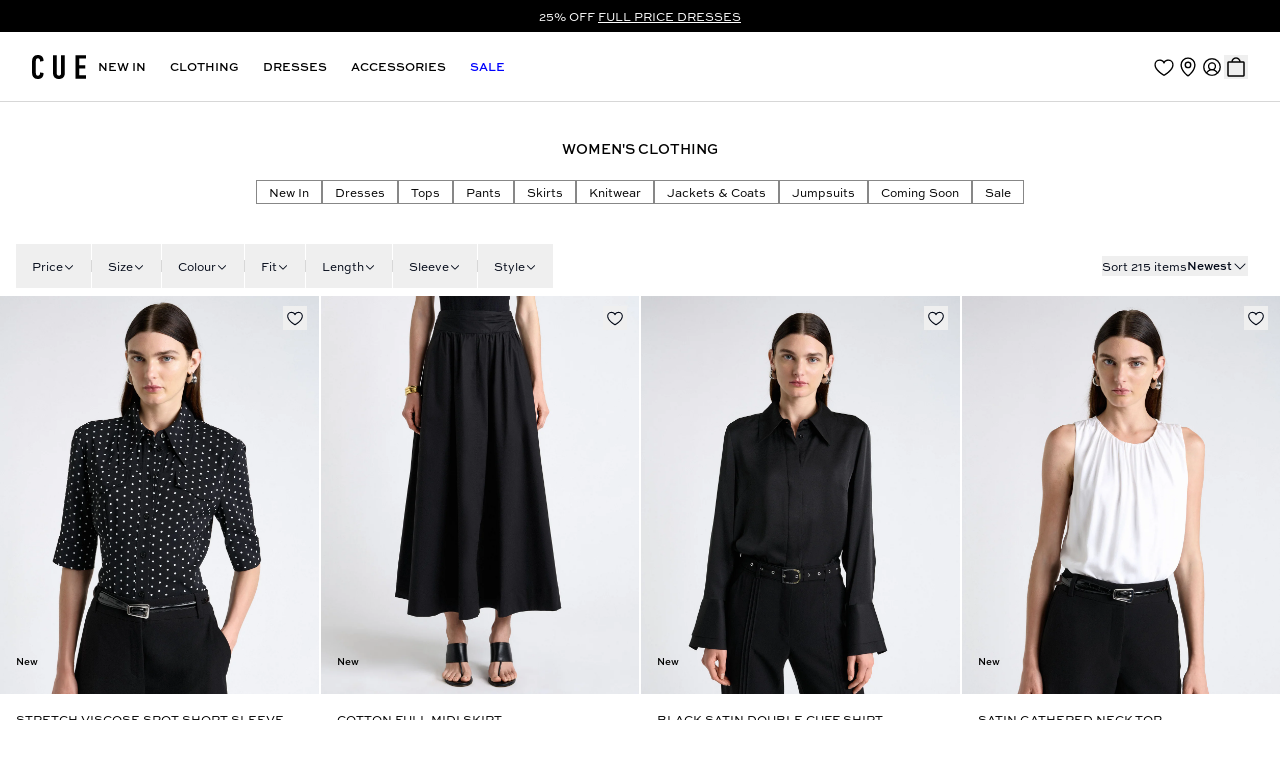

--- FILE ---
content_type: text/css
request_url: https://cdn.shopify.com/oxygen-v2/34161/24008/49815/2874362/build/_assets/styles-CBZMJMAD.css
body_size: 11719
content:
@font-face{font-family:sweet-sans-pro;src:url(https://use.typekit.net/af/e74318/00000000000000007735c620/30/l?primer=7cdcb44be4a7db8877ffa5c0007b8dd865b3bbc383831fe2ea177f62257a9191&fvd=n5&v=3) format("woff2"),url(https://use.typekit.net/af/e74318/00000000000000007735c620/30/d?primer=7cdcb44be4a7db8877ffa5c0007b8dd865b3bbc383831fe2ea177f62257a9191&fvd=n5&v=3) format("woff"),url(https://use.typekit.net/af/e74318/00000000000000007735c620/30/a?primer=7cdcb44be4a7db8877ffa5c0007b8dd865b3bbc383831fe2ea177f62257a9191&fvd=n5&v=3) format("opentype");font-display:auto;font-style:normal;font-weight:300;font-stretch:normal}@font-face{font-family:sweet-sans-pro;src:url(https://use.typekit.net/af/10165c/00000000000000007735c624/30/l?primer=7cdcb44be4a7db8877ffa5c0007b8dd865b3bbc383831fe2ea177f62257a9191&fvd=i5&v=3) format("woff2"),url(https://use.typekit.net/af/10165c/00000000000000007735c624/30/d?primer=7cdcb44be4a7db8877ffa5c0007b8dd865b3bbc383831fe2ea177f62257a9191&fvd=i5&v=3) format("woff"),url(https://use.typekit.net/af/10165c/00000000000000007735c624/30/a?primer=7cdcb44be4a7db8877ffa5c0007b8dd865b3bbc383831fe2ea177f62257a9191&fvd=i5&v=3) format("opentype");font-display:auto;font-style:italic;font-weight:300;font-stretch:normal}@font-face{font-family:sweet-sans-pro;src:url(https://use.typekit.net/af/888209/00000000000000007735c628/30/l?primer=7cdcb44be4a7db8877ffa5c0007b8dd865b3bbc383831fe2ea177f62257a9191&fvd=n6&v=3) format("woff2"),url(https://use.typekit.net/af/888209/00000000000000007735c628/30/d?primer=7cdcb44be4a7db8877ffa5c0007b8dd865b3bbc383831fe2ea177f62257a9191&fvd=n6&v=3) format("woff"),url(https://use.typekit.net/af/888209/00000000000000007735c628/30/a?primer=7cdcb44be4a7db8877ffa5c0007b8dd865b3bbc383831fe2ea177f62257a9191&fvd=n6&v=3) format("opentype");font-display:auto;font-style:normal;font-weight:400;font-stretch:normal}@font-face{font-family:sweet-sans-pro;src:url(https://use.typekit.net/af/896985/00000000000000007735c62b/30/l?primer=7cdcb44be4a7db8877ffa5c0007b8dd865b3bbc383831fe2ea177f62257a9191&fvd=i6&v=3) format("woff2"),url(https://use.typekit.net/af/896985/00000000000000007735c62b/30/d?primer=7cdcb44be4a7db8877ffa5c0007b8dd865b3bbc383831fe2ea177f62257a9191&fvd=i6&v=3) format("woff"),url(https://use.typekit.net/af/896985/00000000000000007735c62b/30/a?primer=7cdcb44be4a7db8877ffa5c0007b8dd865b3bbc383831fe2ea177f62257a9191&fvd=i6&v=3) format("opentype");font-display:auto;font-style:italic;font-weight:400;font-stretch:normal}@font-face{font-family:sweet-sans-pro;src:url(https://use.typekit.net/af/b65d74/00000000000000007735c62d/30/l?primer=7cdcb44be4a7db8877ffa5c0007b8dd865b3bbc383831fe2ea177f62257a9191&fvd=n7&v=3) format("woff2"),url(https://use.typekit.net/af/b65d74/00000000000000007735c62d/30/d?primer=7cdcb44be4a7db8877ffa5c0007b8dd865b3bbc383831fe2ea177f62257a9191&fvd=n7&v=3) format("woff"),url(https://use.typekit.net/af/b65d74/00000000000000007735c62d/30/a?primer=7cdcb44be4a7db8877ffa5c0007b8dd865b3bbc383831fe2ea177f62257a9191&fvd=n7&v=3) format("opentype");font-display:auto;font-style:normal;font-weight:500;font-stretch:normal}@font-face{font-family:sweet-sans-pro;src:url(https://use.typekit.net/af/c92988/00000000000000007735c633/30/l?primer=7cdcb44be4a7db8877ffa5c0007b8dd865b3bbc383831fe2ea177f62257a9191&fvd=i7&v=3) format("woff2"),url(https://use.typekit.net/af/c92988/00000000000000007735c633/30/d?primer=7cdcb44be4a7db8877ffa5c0007b8dd865b3bbc383831fe2ea177f62257a9191&fvd=i7&v=3) format("woff"),url(https://use.typekit.net/af/c92988/00000000000000007735c633/30/a?primer=7cdcb44be4a7db8877ffa5c0007b8dd865b3bbc383831fe2ea177f62257a9191&fvd=i7&v=3) format("opentype");font-display:auto;font-style:italic;font-weight:500;font-stretch:normal}@font-face{font-family:sweet-sans-pro;src:url(https://use.typekit.net/af/59a1b6/00000000000000007735c62f/30/l?primer=7cdcb44be4a7db8877ffa5c0007b8dd865b3bbc383831fe2ea177f62257a9191&fvd=n8&v=3) format("woff2"),url(https://use.typekit.net/af/59a1b6/00000000000000007735c62f/30/d?primer=7cdcb44be4a7db8877ffa5c0007b8dd865b3bbc383831fe2ea177f62257a9191&fvd=n8&v=3) format("woff"),url(https://use.typekit.net/af/59a1b6/00000000000000007735c62f/30/a?primer=7cdcb44be4a7db8877ffa5c0007b8dd865b3bbc383831fe2ea177f62257a9191&fvd=n8&v=3) format("opentype");font-display:auto;font-style:normal;font-weight:700;font-stretch:normal}@font-face{font-family:sweet-sans-pro;src:url(https://use.typekit.net/af/9825bc/00000000000000007735c631/30/l?primer=7cdcb44be4a7db8877ffa5c0007b8dd865b3bbc383831fe2ea177f62257a9191&fvd=i8&v=3) format("woff2"),url(https://use.typekit.net/af/9825bc/00000000000000007735c631/30/d?primer=7cdcb44be4a7db8877ffa5c0007b8dd865b3bbc383831fe2ea177f62257a9191&fvd=i8&v=3) format("woff"),url(https://use.typekit.net/af/9825bc/00000000000000007735c631/30/a?primer=7cdcb44be4a7db8877ffa5c0007b8dd865b3bbc383831fe2ea177f62257a9191&fvd=i8&v=3) format("opentype");font-display:auto;font-style:italic;font-weight:700;font-stretch:normal}*,:before,:after{box-sizing:border-box;border-width:0;border-style:solid;border-color:#e5e7eb}:before,:after{--tw-content: ""}html,:host{line-height:1.5;-webkit-text-size-adjust:100%;-moz-tab-size:4;-o-tab-size:4;tab-size:4;font-family:sweet-sans-pro,sans-serif;font-feature-settings:normal;font-variation-settings:normal;-webkit-tap-highlight-color:transparent}body{margin:0;line-height:inherit}hr{height:0;color:inherit;border-top-width:1px}abbr:where([title]){text-decoration:underline;-webkit-text-decoration:underline dotted;text-decoration:underline dotted}h1,h2,h3,h4,h5,h6{font-size:inherit;font-weight:inherit}a{color:inherit;text-decoration:inherit}b,strong{font-weight:bolder}code,kbd,samp,pre{font-family:ui-monospace,SFMono-Regular,Menlo,Monaco,Consolas,Liberation Mono,Courier New,monospace;font-feature-settings:normal;font-variation-settings:normal;font-size:1em}small{font-size:80%}sub,sup{font-size:75%;line-height:0;position:relative;vertical-align:baseline}sub{bottom:-.25em}sup{top:-.5em}table{text-indent:0;border-color:inherit;border-collapse:collapse}button,input,optgroup,select,textarea{font-family:inherit;font-feature-settings:inherit;font-variation-settings:inherit;font-size:100%;font-weight:inherit;line-height:inherit;letter-spacing:inherit;color:inherit;margin:0;padding:0}button,select{text-transform:none}button,input:where([type="button"]),input:where([type="reset"]),input:where([type="submit"]){-webkit-appearance:button;background-color:transparent;background-image:none}:-moz-focusring{outline:auto}:-moz-ui-invalid{box-shadow:none}progress{vertical-align:baseline}::-webkit-inner-spin-button,::-webkit-outer-spin-button{height:auto}[type=search]{-webkit-appearance:textfield;outline-offset:-2px}::-webkit-search-decoration{-webkit-appearance:none}::-webkit-file-upload-button{-webkit-appearance:button;font:inherit}summary{display:list-item}blockquote,dl,dd,h1,h2,h3,h4,h5,h6,hr,figure,p,pre{margin:0}fieldset{margin:0;padding:0}legend{padding:0}ol,ul,menu{list-style:none;margin:0;padding:0}dialog{padding:0}textarea{resize:vertical}input::-moz-placeholder,textarea::-moz-placeholder{opacity:1;color:#9ca3af}input::placeholder,textarea::placeholder{opacity:1;color:#9ca3af}button,[role=button]{cursor:pointer}:disabled{cursor:default}img,svg,video,canvas,audio,iframe,embed,object{display:block;vertical-align:middle}img,video{max-width:100%;height:auto}[hidden]{display:none}:root{--background: 0 0% 100%;--foreground: 222.2 84% 4.9%;--card: 0 0% 100%;--card-foreground: 222.2 84% 4.9%;--popover: 0 0% 100%;--popover-foreground: 222.2 84% 4.9%;--primary: 222.2 47.4% 11.2%;--primary-foreground: 210 40% 98%;--secondary: 210 40% 96.1%;--secondary-foreground: 222.2 47.4% 11.2%;--muted: 210 40% 96.1%;--muted-foreground: 215.4 16.3% 46.9%;--accent: 210 40% 96.1%;--accent-foreground: 222.2 47.4% 11.2%;--destructive: 0 84.2% 60.2%;--destructive-foreground: 210 40% 98%;--border: 214.3 31.8% 91.4%;--input: 214.3 31.8% 91.4%;--ring: 222.2 84% 4.9%;--radius: .5rem}.dark{--background: 222.2 84% 4.9%;--foreground: 210 40% 98%;--card: 222.2 84% 4.9%;--card-foreground: 210 40% 98%;--popover: 222.2 84% 4.9%;--popover-foreground: 210 40% 98%;--primary: 210 40% 98%;--primary-foreground: 222.2 47.4% 11.2%;--secondary: 217.2 32.6% 17.5%;--secondary-foreground: 210 40% 98%;--muted: 217.2 32.6% 17.5%;--muted-foreground: 215 20.2% 65.1%;--accent: 217.2 32.6% 17.5%;--accent-foreground: 210 40% 98%;--destructive: 0 62.8% 30.6%;--destructive-foreground: 210 40% 98%;--border: 217.2 32.6% 17.5%;--input: 217.2 32.6% 17.5%;--ring: 212.7 26.8% 83.9%}*{border-color:#e2e8f0;border-color:hsl(var(--border))}body{background-color:#fff;background-color:hsl(var(--background));color:#020817;color:hsl(var(--foreground))}*,:before,:after{--tw-border-spacing-x: 0;--tw-border-spacing-y: 0;--tw-translate-x: 0;--tw-translate-y: 0;--tw-rotate: 0;--tw-skew-x: 0;--tw-skew-y: 0;--tw-scale-x: 1;--tw-scale-y: 1;--tw-pan-x: ;--tw-pan-y: ;--tw-pinch-zoom: ;--tw-scroll-snap-strictness: proximity;--tw-gradient-from-position: ;--tw-gradient-via-position: ;--tw-gradient-to-position: ;--tw-ordinal: ;--tw-slashed-zero: ;--tw-numeric-figure: ;--tw-numeric-spacing: ;--tw-numeric-fraction: ;--tw-ring-inset: ;--tw-ring-offset-width: 0px;--tw-ring-offset-color: #fff;--tw-ring-color: rgba(59, 130, 246, .5);--tw-ring-offset-shadow: 0 0 rgba(0,0,0,0);--tw-ring-shadow: 0 0 rgba(0,0,0,0);--tw-shadow: 0 0 rgba(0,0,0,0);--tw-shadow-colored: 0 0 rgba(0,0,0,0);--tw-blur: ;--tw-brightness: ;--tw-contrast: ;--tw-grayscale: ;--tw-hue-rotate: ;--tw-invert: ;--tw-saturate: ;--tw-sepia: ;--tw-drop-shadow: ;--tw-backdrop-blur: ;--tw-backdrop-brightness: ;--tw-backdrop-contrast: ;--tw-backdrop-grayscale: ;--tw-backdrop-hue-rotate: ;--tw-backdrop-invert: ;--tw-backdrop-opacity: ;--tw-backdrop-saturate: ;--tw-backdrop-sepia: ;--tw-contain-size: ;--tw-contain-layout: ;--tw-contain-paint: ;--tw-contain-style: }::backdrop{--tw-border-spacing-x: 0;--tw-border-spacing-y: 0;--tw-translate-x: 0;--tw-translate-y: 0;--tw-rotate: 0;--tw-skew-x: 0;--tw-skew-y: 0;--tw-scale-x: 1;--tw-scale-y: 1;--tw-pan-x: ;--tw-pan-y: ;--tw-pinch-zoom: ;--tw-scroll-snap-strictness: proximity;--tw-gradient-from-position: ;--tw-gradient-via-position: ;--tw-gradient-to-position: ;--tw-ordinal: ;--tw-slashed-zero: ;--tw-numeric-figure: ;--tw-numeric-spacing: ;--tw-numeric-fraction: ;--tw-ring-inset: ;--tw-ring-offset-width: 0px;--tw-ring-offset-color: #fff;--tw-ring-color: rgba(59, 130, 246, .5);--tw-ring-offset-shadow: 0 0 rgba(0,0,0,0);--tw-ring-shadow: 0 0 rgba(0,0,0,0);--tw-shadow: 0 0 rgba(0,0,0,0);--tw-shadow-colored: 0 0 rgba(0,0,0,0);--tw-blur: ;--tw-brightness: ;--tw-contrast: ;--tw-grayscale: ;--tw-hue-rotate: ;--tw-invert: ;--tw-saturate: ;--tw-sepia: ;--tw-drop-shadow: ;--tw-backdrop-blur: ;--tw-backdrop-brightness: ;--tw-backdrop-contrast: ;--tw-backdrop-grayscale: ;--tw-backdrop-hue-rotate: ;--tw-backdrop-invert: ;--tw-backdrop-opacity: ;--tw-backdrop-saturate: ;--tw-backdrop-sepia: ;--tw-contain-size: ;--tw-contain-layout: ;--tw-contain-paint: ;--tw-contain-style: }.\!container{width:100%!important;margin-right:auto!important;margin-left:auto!important;padding-right:2rem!important;padding-left:2rem!important}.container{width:100%;margin-right:auto;margin-left:auto;padding-right:2rem;padding-left:2rem}@media (min-width: 1400px){.\!container{max-width:1400px!important}.container{max-width:1400px}}.sr-only{position:absolute;width:1px;height:1px;padding:0;margin:-1px;overflow:hidden;clip:rect(0,0,0,0);white-space:nowrap;border-width:0}.pointer-events-none{pointer-events:none}.visible{visibility:visible}.collapse{visibility:collapse}.static{position:static}.fixed{position:fixed}.absolute{position:absolute}.relative{position:relative}.sticky{position:sticky}.inset-0{inset:0}.inset-x-0{left:0;right:0}.inset-y-0{top:0;bottom:0}.-right-1\.5{right:-.375rem}.-top-1\.5{top:-.375rem}.bottom-0{bottom:0}.bottom-5{bottom:1.25rem}.left-0{left:0}.left-1\/2{left:50%}.left-2{left:.5rem}.left-4{left:1rem}.left-\[50\%\]{left:50%}.right-0{right:0}.right-2{right:.5rem}.right-3{right:.75rem}.right-4{right:1rem}.start-4{left:1rem}.top-0{top:0}.top-1\/2{top:50%}.top-10{top:2.5rem}.top-11{top:2.75rem}.top-2\.5{top:.625rem}.top-4{top:1rem}.top-8{top:2rem}.top-\[-1px\]{top:-1px}.top-\[13px\]{top:13px}.top-\[50\%\]{top:50%}.top-\[calc\(100\%\+1px\)\]{top:calc(100% + 1px)}.top-\[var\(--header-height\)\]{top:var(--header-height)}.top-full{top:100%}.z-0{z-index:0}.z-10{z-index:10}.z-20{z-index:20}.z-50{z-index:50}.z-\[1\]{z-index:1}.z-\[2\]{z-index:2}.z-\[3\]{z-index:3}.z-\[9999999999\]{z-index:9999999999}.m-0{margin:0}.m-6{margin:1.5rem}.-mx-1{margin-left:-.25rem;margin-right:-.25rem}.-mx-4{margin-left:-1rem;margin-right:-1rem}.mx-0\.5{margin-left:.125rem;margin-right:.125rem}.mx-4{margin-left:1rem;margin-right:1rem}.mx-6{margin-left:1.5rem;margin-right:1.5rem}.mx-auto{margin-left:auto;margin-right:auto}.my-1{margin-top:.25rem;margin-bottom:.25rem}.my-10{margin-top:2.5rem;margin-bottom:2.5rem}.my-2{margin-top:.5rem;margin-bottom:.5rem}.my-3{margin-top:.75rem;margin-bottom:.75rem}.my-4{margin-top:1rem;margin-bottom:1rem}.my-5{margin-top:1.25rem;margin-bottom:1.25rem}.\!mb-\[30px\]{margin-bottom:30px!important}.\!mb-\[38px\]{margin-bottom:38px!important}.mb-0{margin-bottom:0}.mb-1{margin-bottom:.25rem}.mb-1\.5{margin-bottom:.375rem}.mb-12{margin-bottom:3rem}.mb-2{margin-bottom:.5rem}.mb-3{margin-bottom:.75rem}.mb-4{margin-bottom:1rem}.mb-5{margin-bottom:1.25rem}.mb-6{margin-bottom:1.5rem}.mb-8{margin-bottom:2rem}.ml-1{margin-left:.25rem}.ml-3{margin-left:.75rem}.ml-4{margin-left:1rem}.ml-8{margin-left:2rem}.ml-\[10px\]{margin-left:10px}.ml-\[26px\]{margin-left:26px}.mr-1{margin-right:.25rem}.mr-1\.5{margin-right:.375rem}.mr-12{margin-right:3rem}.mr-4{margin-right:1rem}.mr-6{margin-right:1.5rem}.mr-8{margin-right:2rem}.mr-\[2\.5px\]{margin-right:2.5px}.mt-0\.5{margin-top:.125rem}.mt-1{margin-top:.25rem}.mt-2{margin-top:.5rem}.mt-24{margin-top:6rem}.mt-3{margin-top:.75rem}.mt-4{margin-top:1rem}.mt-5{margin-top:1.25rem}.mt-6{margin-top:1.5rem}.mt-8{margin-top:2rem}.mt-\[2px\]{margin-top:2px}.mt-px{margin-top:1px}.line-clamp-2{overflow:hidden;display:-webkit-box;-webkit-box-orient:vertical;-webkit-line-clamp:2}.block{display:block}.inline-block{display:inline-block}.inline{display:inline}.\!flex{display:flex!important}.flex{display:flex}.inline-flex{display:inline-flex}.table{display:table}.table-cell{display:table-cell}.table-row{display:table-row}.grid{display:grid}.hidden{display:none}.aspect-\[1\.5\/1\]{aspect-ratio:1.5/1}.aspect-\[1\/1\]{aspect-ratio:1/1}.aspect-\[2\/1\]{aspect-ratio:2/1}.aspect-\[2\/3\]{aspect-ratio:2/3}.aspect-\[3\/2\]{aspect-ratio:3/2}.aspect-\[3\/4\]{aspect-ratio:3/4}.aspect-\[4\/1\]{aspect-ratio:4/1}.aspect-\[4\/3\]{aspect-ratio:4/3}.aspect-\[4\/5\]{aspect-ratio:4/5}.aspect-\[5\/4\]{aspect-ratio:5/4}.aspect-\[8\/10\]{aspect-ratio:8/10}.aspect-square{aspect-ratio:1 / 1}.\!size-10{width:2.5rem!important;height:2.5rem!important}.\!size-14{width:3.5rem!important;height:3.5rem!important}.size-0{width:0px;height:0px}.size-1\.5{width:.375rem;height:.375rem}.size-10{width:2.5rem;height:2.5rem}.size-12{width:3rem;height:3rem}.size-2{width:.5rem;height:.5rem}.size-3{width:.75rem;height:.75rem}.size-3\.5{width:.875rem;height:.875rem}.size-4{width:1rem;height:1rem}.size-5{width:1.25rem;height:1.25rem}.size-6{width:1.5rem;height:1.5rem}.size-8{width:2rem;height:2rem}.size-\[14px\]{width:14px;height:14px}.size-full{width:100%;height:100%}.h-0\.5{height:.125rem}.h-1{height:.25rem}.h-1\.5{height:.375rem}.h-10{height:2.5rem}.h-12{height:3rem}.h-3{height:.75rem}.h-3\.5{height:.875rem}.h-36{height:9rem}.h-4{height:1rem}.h-4\.5{height:1.125rem}.h-48{height:12rem}.h-5{height:1.25rem}.h-6{height:1.5rem}.h-8{height:2rem}.h-\[12px\]{height:12px}.h-\[168px\]{height:168px}.h-\[18px\]{height:18px}.h-\[196px\]{height:196px}.h-\[1px\]{height:1px}.h-\[20px\]{height:20px}.h-\[22px\]{height:22px}.h-\[2px\]{height:2px}.h-\[35px\]{height:35px}.h-\[38px\]{height:38px}.h-\[3px\]{height:3px}.h-\[49px\]{height:49px}.h-\[50px\]{height:50px}.h-\[60px\]{height:60px}.h-\[730px\]{height:730px}.h-\[var\(--header-height\)\]{height:var(--header-height)}.h-\[var\(--radix-select-trigger-height\)\]{height:var(--radix-select-trigger-height)}.h-auto{height:auto}.h-fit{height:-moz-fit-content;height:fit-content}.h-full{height:100%}.h-max{height:-moz-max-content;height:max-content}.h-min{height:-moz-min-content;height:min-content}.h-px{height:1px}.max-h-36{max-height:9rem}.max-h-40{max-height:10rem}.max-h-96{max-height:24rem}.max-h-\[300px\]{max-height:300px}.max-h-\[400px\]{max-height:400px}.max-h-\[470px\]{max-height:470px}.max-h-\[525px\]{max-height:525px}.max-h-\[774px\]{max-height:774px}.min-h-10{min-height:2.5rem}.min-h-12{min-height:3rem}.min-h-6{min-height:1.5rem}.min-h-\[274px\]{min-height:274px}.min-h-\[500px\]{min-height:500px}.min-h-\[600px\]{min-height:600px}.min-h-\[calc\(100vh_-_var\(--header-height\,61px\)\)\]{min-height:calc(100vh - 61px);min-height:calc(100vh - var(--header-height,61px))}.min-h-screen{min-height:100vh}.w-0{width:0px}.w-16{width:4rem}.w-2\/3{width:66.666667%}.w-2\/4{width:50%}.w-2\/5{width:40%}.w-20{width:5rem}.w-3\/4{width:75%}.w-3\/5{width:60%}.w-32{width:8rem}.w-4\/5{width:80%}.w-44{width:11rem}.w-5{width:1.25rem}.w-6{width:1.5rem}.w-\[100px\]{width:100px}.w-\[103px\]{width:103px}.w-\[108px\]{width:108px}.w-\[116px\]{width:116px}.w-\[160px\]{width:160px}.w-\[196px\]{width:196px}.w-\[200px\]{width:200px}.w-\[328px\]{width:328px}.w-\[36px\]{width:36px}.w-\[390px\]{width:390px}.w-\[448px\]{width:448px}.w-\[6px\]{width:6px}.w-\[75px\]{width:75px}.w-\[90\%\]{width:90%}.w-\[var\(--radix-select-trigger-width\)\]{width:var(--radix-select-trigger-width)}.w-fit{width:-moz-fit-content;width:fit-content}.w-full{width:100%}.w-px{width:1px}.w-screen{width:100vw}.min-w-32{min-width:8rem}.min-w-80{min-width:20rem}.min-w-\[100px\]{min-width:100px}.min-w-\[103px\]{min-width:103px}.min-w-\[111px\]{min-width:111px}.min-w-\[120px\]{min-width:120px}.min-w-\[200px\]{min-width:200px}.min-w-\[306px\]{min-width:306px}.min-w-\[440px\]{min-width:440px}.min-w-\[8rem\]{min-width:8rem}.min-w-\[var\(--radix-select-trigger-width\)\]{min-width:var(--radix-select-trigger-width)}.min-w-fit{min-width:-moz-fit-content;min-width:fit-content}.max-w-2xl{max-width:42rem}.max-w-32{max-width:8rem}.max-w-40{max-width:10rem}.max-w-6xl{max-width:72rem}.max-w-\[100px\]{max-width:100px}.max-w-\[100vw\]{max-width:100vw}.max-w-\[140px\]{max-width:140px}.max-w-\[200px\]{max-width:200px}.max-w-\[250px\]{max-width:250px}.max-w-\[394px\]{max-width:394px}.max-w-\[472px\]{max-width:472px}.max-w-\[50\%\]{max-width:50%}.max-w-\[524px\]{max-width:524px}.max-w-\[625px\]{max-width:625px}.max-w-\[672px\]{max-width:672px}.max-w-\[80px\]{max-width:80px}.max-w-full{max-width:100%}.max-w-screen-2xl{max-width:1536px}.flex-1{flex:1 1 0%}.flex-\[0_0_100\%\]{flex:0 0 100%}.flex-\[0_0_45\%\]{flex:0 0 45%}.flex-\[0_0_46\%\]{flex:0 0 46%}.flex-\[0_0_50\%\]{flex:0 0 50%}.flex-\[0_0_60\%\]{flex:0 0 60%}.flex-\[0_0_80\%\]{flex:0 0 80%}.flex-\[0_0_90\%\]{flex:0 0 90%}.shrink-0{flex-shrink:0}.grow{flex-grow:1}.grow-0{flex-grow:0}.border-collapse{border-collapse:collapse}.border-spacing-4{--tw-border-spacing-x: 1rem;--tw-border-spacing-y: 1rem;border-spacing:1rem 1rem;border-spacing:var(--tw-border-spacing-x) var(--tw-border-spacing-y)}.origin-\[0\]{transform-origin:0}.-translate-x-1\/2{--tw-translate-x: -50%;transform:translate(-50%,var(--tw-translate-y)) rotate(var(--tw-rotate)) skew(var(--tw-skew-x)) skewY(var(--tw-skew-y)) scaleX(var(--tw-scale-x)) scaleY(var(--tw-scale-y));transform:translate(var(--tw-translate-x),var(--tw-translate-y)) rotate(var(--tw-rotate)) skew(var(--tw-skew-x)) skewY(var(--tw-skew-y)) scaleX(var(--tw-scale-x)) scaleY(var(--tw-scale-y))}.-translate-x-full{--tw-translate-x: -100%;transform:translate(-100%,var(--tw-translate-y)) rotate(var(--tw-rotate)) skew(var(--tw-skew-x)) skewY(var(--tw-skew-y)) scaleX(var(--tw-scale-x)) scaleY(var(--tw-scale-y));transform:translate(var(--tw-translate-x),var(--tw-translate-y)) rotate(var(--tw-rotate)) skew(var(--tw-skew-x)) skewY(var(--tw-skew-y)) scaleX(var(--tw-scale-x)) scaleY(var(--tw-scale-y))}.-translate-y-1\/2{--tw-translate-y: -50%;transform:translate(var(--tw-translate-x),-50%) rotate(var(--tw-rotate)) skew(var(--tw-skew-x)) skewY(var(--tw-skew-y)) scaleX(var(--tw-scale-x)) scaleY(var(--tw-scale-y));transform:translate(var(--tw-translate-x),var(--tw-translate-y)) rotate(var(--tw-rotate)) skew(var(--tw-skew-x)) skewY(var(--tw-skew-y)) scaleX(var(--tw-scale-x)) scaleY(var(--tw-scale-y))}.-translate-y-2{--tw-translate-y: -.5rem;transform:translate(var(--tw-translate-x),-.5rem) rotate(var(--tw-rotate)) skew(var(--tw-skew-x)) skewY(var(--tw-skew-y)) scaleX(var(--tw-scale-x)) scaleY(var(--tw-scale-y));transform:translate(var(--tw-translate-x),var(--tw-translate-y)) rotate(var(--tw-rotate)) skew(var(--tw-skew-x)) skewY(var(--tw-skew-y)) scaleX(var(--tw-scale-x)) scaleY(var(--tw-scale-y))}.-translate-y-full{--tw-translate-y: -100%;transform:translate(var(--tw-translate-x),-100%) rotate(var(--tw-rotate)) skew(var(--tw-skew-x)) skewY(var(--tw-skew-y)) scaleX(var(--tw-scale-x)) scaleY(var(--tw-scale-y));transform:translate(var(--tw-translate-x),var(--tw-translate-y)) rotate(var(--tw-rotate)) skew(var(--tw-skew-x)) skewY(var(--tw-skew-y)) scaleX(var(--tw-scale-x)) scaleY(var(--tw-scale-y))}.translate-x-0{--tw-translate-x: 0px;transform:translateY(var(--tw-translate-y)) rotate(var(--tw-rotate)) skew(var(--tw-skew-x)) skewY(var(--tw-skew-y)) scaleX(var(--tw-scale-x)) scaleY(var(--tw-scale-y));transform:translate(var(--tw-translate-x),var(--tw-translate-y)) rotate(var(--tw-rotate)) skew(var(--tw-skew-x)) skewY(var(--tw-skew-y)) scaleX(var(--tw-scale-x)) scaleY(var(--tw-scale-y))}.translate-x-0\.5{--tw-translate-x: .125rem;transform:translate(.125rem,var(--tw-translate-y)) rotate(var(--tw-rotate)) skew(var(--tw-skew-x)) skewY(var(--tw-skew-y)) scaleX(var(--tw-scale-x)) scaleY(var(--tw-scale-y));transform:translate(var(--tw-translate-x),var(--tw-translate-y)) rotate(var(--tw-rotate)) skew(var(--tw-skew-x)) skewY(var(--tw-skew-y)) scaleX(var(--tw-scale-x)) scaleY(var(--tw-scale-y))}.translate-x-\[-10px\]{--tw-translate-x: -10px;transform:translate(-10px,var(--tw-translate-y)) rotate(var(--tw-rotate)) skew(var(--tw-skew-x)) skewY(var(--tw-skew-y)) scaleX(var(--tw-scale-x)) scaleY(var(--tw-scale-y));transform:translate(var(--tw-translate-x),var(--tw-translate-y)) rotate(var(--tw-rotate)) skew(var(--tw-skew-x)) skewY(var(--tw-skew-y)) scaleX(var(--tw-scale-x)) scaleY(var(--tw-scale-y))}.translate-x-\[-50\%\]{--tw-translate-x: -50%;transform:translate(-50%,var(--tw-translate-y)) rotate(var(--tw-rotate)) skew(var(--tw-skew-x)) skewY(var(--tw-skew-y)) scaleX(var(--tw-scale-x)) scaleY(var(--tw-scale-y));transform:translate(var(--tw-translate-x),var(--tw-translate-y)) rotate(var(--tw-rotate)) skew(var(--tw-skew-x)) skewY(var(--tw-skew-y)) scaleX(var(--tw-scale-x)) scaleY(var(--tw-scale-y))}.translate-x-full{--tw-translate-x: 100%;transform:translate(100%,var(--tw-translate-y)) rotate(var(--tw-rotate)) skew(var(--tw-skew-x)) skewY(var(--tw-skew-y)) scaleX(var(--tw-scale-x)) scaleY(var(--tw-scale-y));transform:translate(var(--tw-translate-x),var(--tw-translate-y)) rotate(var(--tw-rotate)) skew(var(--tw-skew-x)) skewY(var(--tw-skew-y)) scaleX(var(--tw-scale-x)) scaleY(var(--tw-scale-y))}.translate-y-0{--tw-translate-y: 0px;transform:translate(var(--tw-translate-x)) rotate(var(--tw-rotate)) skew(var(--tw-skew-x)) skewY(var(--tw-skew-y)) scaleX(var(--tw-scale-x)) scaleY(var(--tw-scale-y));transform:translate(var(--tw-translate-x),var(--tw-translate-y)) rotate(var(--tw-rotate)) skew(var(--tw-skew-x)) skewY(var(--tw-skew-y)) scaleX(var(--tw-scale-x)) scaleY(var(--tw-scale-y))}.translate-y-1\/2{--tw-translate-y: 50%;transform:translate(var(--tw-translate-x),50%) rotate(var(--tw-rotate)) skew(var(--tw-skew-x)) skewY(var(--tw-skew-y)) scaleX(var(--tw-scale-x)) scaleY(var(--tw-scale-y));transform:translate(var(--tw-translate-x),var(--tw-translate-y)) rotate(var(--tw-rotate)) skew(var(--tw-skew-x)) skewY(var(--tw-skew-y)) scaleX(var(--tw-scale-x)) scaleY(var(--tw-scale-y))}.translate-y-\[-50\%\]{--tw-translate-y: -50%;transform:translate(var(--tw-translate-x),-50%) rotate(var(--tw-rotate)) skew(var(--tw-skew-x)) skewY(var(--tw-skew-y)) scaleX(var(--tw-scale-x)) scaleY(var(--tw-scale-y));transform:translate(var(--tw-translate-x),var(--tw-translate-y)) rotate(var(--tw-rotate)) skew(var(--tw-skew-x)) skewY(var(--tw-skew-y)) scaleX(var(--tw-scale-x)) scaleY(var(--tw-scale-y))}.translate-y-\[calc\(\(-1_\*_var\(--header-height\)\)_\+_1px\)\]{--tw-translate-y: calc((-1 * var(--header-height)) + 1px);transform:translate(var(--tw-translate-x),var(--tw-translate-y)) rotate(var(--tw-rotate)) skew(var(--tw-skew-x)) skewY(var(--tw-skew-y)) scaleX(var(--tw-scale-x)) scaleY(var(--tw-scale-y))}.translate-y-\[calc\(-1_\*_var\(--header-height\)\)\]{--tw-translate-y: calc(-1 * var(--header-height));transform:translate(var(--tw-translate-x),var(--tw-translate-y)) rotate(var(--tw-rotate)) skew(var(--tw-skew-x)) skewY(var(--tw-skew-y)) scaleX(var(--tw-scale-x)) scaleY(var(--tw-scale-y))}.translate-y-full{--tw-translate-y: 100%;transform:translate(var(--tw-translate-x),100%) rotate(var(--tw-rotate)) skew(var(--tw-skew-x)) skewY(var(--tw-skew-y)) scaleX(var(--tw-scale-x)) scaleY(var(--tw-scale-y));transform:translate(var(--tw-translate-x),var(--tw-translate-y)) rotate(var(--tw-rotate)) skew(var(--tw-skew-x)) skewY(var(--tw-skew-y)) scaleX(var(--tw-scale-x)) scaleY(var(--tw-scale-y))}.transform{transform:translate(var(--tw-translate-x),var(--tw-translate-y)) rotate(var(--tw-rotate)) skew(var(--tw-skew-x)) skewY(var(--tw-skew-y)) scaleX(var(--tw-scale-x)) scaleY(var(--tw-scale-y))}.transform-gpu{transform:translate3d(var(--tw-translate-x),var(--tw-translate-y),0) rotate(var(--tw-rotate)) skew(var(--tw-skew-x)) skewY(var(--tw-skew-y)) scaleX(var(--tw-scale-x)) scaleY(var(--tw-scale-y))}@keyframes pulse{50%{opacity:.5}}.animate-pulse{animation:pulse 2s cubic-bezier(.4,0,.6,1) infinite}@keyframes spin{to{transform:rotate(360deg)}}.animate-spin{animation:spin 1s linear infinite}.cursor-default{cursor:default}.cursor-pointer{cursor:pointer}.touch-none{touch-action:none}.select-none{-webkit-user-select:none;-moz-user-select:none;user-select:none}.resize{resize:both}.list-inside{list-style-position:inside}.list-decimal{list-style-type:decimal}.list-disc{list-style-type:disc}.list-none{list-style-type:none}.appearance-none{-webkit-appearance:none;-moz-appearance:none;appearance:none}.grid-cols-1{grid-template-columns:repeat(1,minmax(0,1fr))}.grid-cols-2{grid-template-columns:repeat(2,minmax(0,1fr))}.grid-cols-3{grid-template-columns:repeat(3,minmax(0,1fr))}.grid-cols-4{grid-template-columns:repeat(4,minmax(0,1fr))}.grid-cols-\[auto_max-content\]{grid-template-columns:auto max-content}.flex-row{flex-direction:row}.flex-col{flex-direction:column}.flex-col-reverse{flex-direction:column-reverse}.flex-wrap{flex-wrap:wrap}.items-start{align-items:flex-start}.items-end{align-items:flex-end}.items-center{align-items:center}.items-stretch{align-items:stretch}.justify-start{justify-content:flex-start}.justify-end{justify-content:flex-end}.justify-center{justify-content:center}.justify-between{justify-content:space-between}.gap-0{gap:0px}.gap-1{gap:.25rem}.gap-1\.5{gap:.375rem}.gap-12{gap:3rem}.gap-16{gap:4rem}.gap-2{gap:.5rem}.gap-2\.5{gap:.625rem}.gap-3{gap:.75rem}.gap-3\.5{gap:.875rem}.gap-4{gap:1rem}.gap-5{gap:1.25rem}.gap-6{gap:1.5rem}.gap-8{gap:2rem}.gap-\[10px\]{gap:10px}.gap-\[18px\]{gap:18px}.gap-\[20px\]{gap:20px}.gap-\[2px\]{gap:2px}.gap-px{gap:1px}.gap-x-0\.5{-moz-column-gap:.125rem;column-gap:.125rem}.gap-x-4{-moz-column-gap:1rem;column-gap:1rem}.gap-x-5{-moz-column-gap:1.25rem;column-gap:1.25rem}.gap-x-8{-moz-column-gap:2rem;column-gap:2rem}.gap-x-\[15px\]{-moz-column-gap:15px;column-gap:15px}.gap-y-6{row-gap:1.5rem}.gap-y-8{row-gap:2rem}.space-y-1\.5>:not([hidden])~:not([hidden]){--tw-space-y-reverse: 0;margin-top:calc(.375rem * (1 - var(--tw-space-y-reverse)));margin-top:.375rem;margin-top:calc(.375rem * calc(1 - var(--tw-space-y-reverse)));margin-bottom:0rem;margin-bottom:calc(.375rem * var(--tw-space-y-reverse))}.overflow-auto{overflow:auto}.overflow-hidden{overflow:hidden}.overflow-scroll{overflow:scroll}.overflow-x-auto{overflow-x:auto}.overflow-y-auto{overflow-y:auto}.overflow-x-hidden{overflow-x:hidden}.overflow-x-scroll{overflow-x:scroll}.overflow-y-scroll{overflow-y:scroll}.truncate{overflow:hidden;text-overflow:ellipsis;white-space:nowrap}.whitespace-nowrap{white-space:nowrap}.break-words{word-wrap:break-word}.rounded{border-radius:.25rem}.rounded-\[8px\]{border-radius:8px}.rounded-full{border-radius:9999px}.rounded-lg{border-radius:.5rem;border-radius:var(--radius)}.rounded-none{border-radius:0}.rounded-r-md{border-top-right-radius:calc(.5rem - 2px);border-top-right-radius:calc(var(--radius) - 2px);border-bottom-right-radius:calc(.5rem - 2px);border-bottom-right-radius:calc(var(--radius) - 2px)}.rounded-t-md{border-top-left-radius:calc(.5rem - 2px);border-top-left-radius:calc(var(--radius) - 2px);border-top-right-radius:calc(.5rem - 2px);border-top-right-radius:calc(var(--radius) - 2px)}.border{border-width:1px}.border-2{border-width:2px}.border-y-\[3px\]{border-top-width:3px;border-bottom-width:3px}.border-b{border-bottom-width:1px}.border-b-2{border-bottom-width:2px}.border-b-\[3px\]{border-bottom-width:3px}.border-l-0{border-left-width:0px}.border-l-\[3px\]{border-left-width:3px}.border-l-\[6\.5px\]{border-left-width:6.5px}.border-l-\[6px\]{border-left-width:6px}.border-r-4{border-right-width:4px}.border-t{border-top-width:1px}.border-t-0{border-top-width:0px}.border-none{border-style:none}.\!border-black{--tw-border-opacity: 1 !important;border-color:#000!important;border-color:rgba(0,0,0,var(--tw-border-opacity))!important}.\!border-divider{--tw-border-opacity: 1 !important;border-color:#d7d7d7!important;border-color:rgba(215,215,215,var(--tw-border-opacity))!important}.\!border-input-active{--tw-border-opacity: 1 !important;border-color:#000!important;border-color:rgba(0,0,0,var(--tw-border-opacity))!important}.border-\[--hero-mobile-custom-colour\]{border-color:var(--hero-mobile-custom-colour)}.border-\[--mobile-custom-colour\]{border-color:var(--mobile-custom-colour)}.border-black{--tw-border-opacity: 1;border-color:#000;border-color:rgba(0,0,0,var(--tw-border-opacity))}.border-border{border-color:#e2e8f0;border-color:hsl(var(--border))}.border-divider{--tw-border-opacity: 1;border-color:#d7d7d7;border-color:rgba(215,215,215,var(--tw-border-opacity))}.border-divider-inverse{--tw-border-opacity: 1;border-color:#4f4f4f;border-color:rgba(79,79,79,var(--tw-border-opacity))}.border-gray-200{--tw-border-opacity: 1;border-color:#e5e7eb;border-color:rgba(229,231,235,var(--tw-border-opacity))}.border-gray-500{--tw-border-opacity: 1;border-color:#6b7280;border-color:rgba(107,114,128,var(--tw-border-opacity))}.border-inherit{border-color:inherit}.border-input{--tw-border-opacity: 1;border-color:#878787;border-color:rgba(135,135,135,var(--tw-border-opacity))}.border-input-active{--tw-border-opacity: 1;border-color:#000;border-color:rgba(0,0,0,var(--tw-border-opacity))}.border-input-disabled{--tw-border-opacity: 1;border-color:#b8b8b8;border-color:rgba(184,184,184,var(--tw-border-opacity))}.border-input-system-error{--tw-border-opacity: 1;border-color:#e8051b;border-color:rgba(232,5,27,var(--tw-border-opacity))}.border-neutral-200{--tw-border-opacity: 1;border-color:#e5e5e5;border-color:rgba(229,229,229,var(--tw-border-opacity))}.border-neutral-300{--tw-border-opacity: 1;border-color:#d4d4d4;border-color:rgba(212,212,212,var(--tw-border-opacity))}.border-neutral-500{--tw-border-opacity: 1;border-color:#737373;border-color:rgba(115,115,115,var(--tw-border-opacity))}.border-neutral-700{--tw-border-opacity: 1;border-color:#404040;border-color:rgba(64,64,64,var(--tw-border-opacity))}.border-neutral-950{--tw-border-opacity: 1;border-color:#0a0a0a;border-color:rgba(10,10,10,var(--tw-border-opacity))}.border-primary{border-color:#0f172a;border-color:hsl(var(--primary))}.border-size{--tw-border-opacity: 1;border-color:#878787;border-color:rgba(135,135,135,var(--tw-border-opacity))}.border-transparent{border-color:transparent}.border-white{--tw-border-opacity: 1;border-color:#fff;border-color:rgba(255,255,255,var(--tw-border-opacity))}.border-y-border{border-top-color:#e2e8f0;border-top-color:hsl(var(--border));border-bottom-color:#e2e8f0;border-bottom-color:hsl(var(--border))}.border-y-transparent{border-top-color:transparent;border-bottom-color:transparent}.border-l-highlight{--tw-border-opacity: 1;border-left-color:#0001fe;border-left-color:rgba(0,1,254,var(--tw-border-opacity))}.border-l-input{--tw-border-opacity: 1;border-left-color:#878787;border-left-color:rgba(135,135,135,var(--tw-border-opacity))}.border-l-input-system-error{--tw-border-opacity: 1;border-left-color:#e8051b;border-left-color:rgba(232,5,27,var(--tw-border-opacity))}.border-l-input-system-success{--tw-border-opacity: 1;border-left-color:#178a00;border-left-color:rgba(23,138,0,var(--tw-border-opacity))}.border-l-input-system-warning{--tw-border-opacity: 1;border-left-color:#ffc700;border-left-color:rgba(255,199,0,var(--tw-border-opacity))}.border-r-\[\#E4E4E4\]{--tw-border-opacity: 1;border-right-color:#e4e4e4;border-right-color:rgba(228,228,228,var(--tw-border-opacity))}.border-r-border{border-right-color:#e2e8f0;border-right-color:hsl(var(--border))}.\!bg-white{--tw-bg-opacity: 1 !important;background-color:#fff!important;background-color:rgba(255,255,255,var(--tw-bg-opacity))!important}.bg-\[\#D7D7D7\]{--tw-bg-opacity: 1;background-color:#d7d7d7;background-color:rgba(215,215,215,var(--tw-bg-opacity))}.bg-\[\#E4E4E4\]{--tw-bg-opacity: 1;background-color:#e4e4e4;background-color:rgba(228,228,228,var(--tw-bg-opacity))}.bg-action-secondary{--tw-bg-opacity: 1;background-color:#b8b8b8;background-color:rgba(184,184,184,var(--tw-bg-opacity))}.bg-background{background-color:#fff;background-color:hsl(var(--background))}.bg-black{--tw-bg-opacity: 1;background-color:#000;background-color:rgba(0,0,0,var(--tw-bg-opacity))}.bg-black\/30{background-color:#0000004d}.bg-default{--tw-bg-opacity: 1;background-color:#fff;background-color:rgba(255,255,255,var(--tw-bg-opacity))}.bg-footer{--tw-bg-opacity: 1;background-color:#000;background-color:rgba(0,0,0,var(--tw-bg-opacity))}.bg-gray-100{--tw-bg-opacity: 1;background-color:#f3f4f6;background-color:rgba(243,244,246,var(--tw-bg-opacity))}.bg-gray-200{--tw-bg-opacity: 1;background-color:#e5e7eb;background-color:rgba(229,231,235,var(--tw-bg-opacity))}.bg-gray-300{--tw-bg-opacity: 1;background-color:#d1d5db;background-color:rgba(209,213,219,var(--tw-bg-opacity))}.bg-light{--tw-bg-opacity: 1;background-color:#f2f2f2;background-color:rgba(242,242,242,var(--tw-bg-opacity))}.bg-modal{--tw-bg-opacity: 1;background-color:#d7d7d7;background-color:rgba(215,215,215,var(--tw-bg-opacity))}.bg-muted{background-color:#f1f5f9;background-color:hsl(var(--muted))}.bg-neutral-100{--tw-bg-opacity: 1;background-color:#f5f5f5;background-color:rgba(245,245,245,var(--tw-bg-opacity))}.bg-neutral-200{--tw-bg-opacity: 1;background-color:#e5e5e5;background-color:rgba(229,229,229,var(--tw-bg-opacity))}.bg-neutral-300{--tw-bg-opacity: 1;background-color:#d4d4d4;background-color:rgba(212,212,212,var(--tw-bg-opacity))}.bg-neutral-500{--tw-bg-opacity: 1;background-color:#737373;background-color:rgba(115,115,115,var(--tw-bg-opacity))}.bg-neutral-700{--tw-bg-opacity: 1;background-color:#404040;background-color:rgba(64,64,64,var(--tw-bg-opacity))}.bg-neutral-800{--tw-bg-opacity: 1;background-color:#262626;background-color:rgba(38,38,38,var(--tw-bg-opacity))}.bg-neutral-950{--tw-bg-opacity: 1;background-color:#0a0a0a;background-color:rgba(10,10,10,var(--tw-bg-opacity))}.bg-popover{background-color:#fff;background-color:hsl(var(--popover))}.bg-primary{--tw-bg-opacity: 1;background-color:#000;background-color:rgba(0,0,0,var(--tw-bg-opacity))}.bg-secondary{--tw-bg-opacity: 1;background-color:#222;background-color:rgba(34,34,34,var(--tw-bg-opacity))}.bg-system-error{--tw-bg-opacity: 1;background-color:#f8b2b8;background-color:rgba(248,178,184,var(--tw-bg-opacity))}.bg-system-success-dark{--tw-bg-opacity: 1;background-color:#178a00;background-color:rgba(23,138,0,var(--tw-bg-opacity))}.bg-tertiary{--tw-bg-opacity: 1;background-color:#878787;background-color:rgba(135,135,135,var(--tw-bg-opacity))}.bg-transparent{background-color:transparent}.bg-white{--tw-bg-opacity: 1;background-color:#fff;background-color:rgba(255,255,255,var(--tw-bg-opacity))}.bg-white\/50{background-color:#ffffff80}.bg-cover{background-size:cover}.bg-center{background-position:center}.fill-current{fill:currentColor}.fill-light{fill:#f2f2f2}.fill-primary{fill:#000}.stroke-neutral-500{stroke:#737373}.stroke-white{stroke:#fff}.object-cover{-o-object-fit:cover;object-fit:cover}.object-fill{-o-object-fit:fill;object-fit:fill}.object-center{-o-object-position:center;object-position:center}.object-top{-o-object-position:top;object-position:top}.p-0{padding:0}.p-0\.5{padding:.125rem}.p-12{padding:3rem}.p-2{padding:.5rem}.p-2\.5{padding:.625rem}.p-3{padding:.75rem}.p-4{padding:1rem}.p-5{padding:1.25rem}.p-6{padding:1.5rem}.p-8{padding:2rem}.p-\[10px\]{padding:10px}.p-\[15px\]{padding:15px}.p-\[18px\]{padding:18px}.p-\[20px\]{padding:20px}.p-\[2px\]{padding:2px}.p-\[var\(--viewport-padding\)\]{padding:var(--viewport-padding)}.p-px{padding:1px}.\!px-0{padding-left:0!important;padding-right:0!important}.px-0{padding-left:0;padding-right:0}.px-1{padding-left:.25rem;padding-right:.25rem}.px-1\.5{padding-left:.375rem;padding-right:.375rem}.px-11{padding-left:2.75rem;padding-right:2.75rem}.px-16{padding-left:4rem;padding-right:4rem}.px-2\.5{padding-left:.625rem;padding-right:.625rem}.px-3{padding-left:.75rem;padding-right:.75rem}.px-4{padding-left:1rem;padding-right:1rem}.px-4\.5{padding-left:1.125rem;padding-right:1.125rem}.px-5{padding-left:1.25rem;padding-right:1.25rem}.px-6{padding-left:1.5rem;padding-right:1.5rem}.px-6\.5{padding-left:1.625rem;padding-right:1.625rem}.px-\[12px\]{padding-left:12px;padding-right:12px}.px-\[15px\]{padding-left:15px;padding-right:15px}.px-\[32px\]{padding-left:32px;padding-right:32px}.py-1{padding-top:.25rem;padding-bottom:.25rem}.py-1\.5{padding-top:.375rem;padding-bottom:.375rem}.py-10{padding-top:2.5rem;padding-bottom:2.5rem}.py-16{padding-top:4rem;padding-bottom:4rem}.py-2{padding-top:.5rem;padding-bottom:.5rem}.py-2\.5{padding-top:.625rem;padding-bottom:.625rem}.py-20{padding-top:5rem;padding-bottom:5rem}.py-3{padding-top:.75rem;padding-bottom:.75rem}.py-3\.5{padding-top:.875rem;padding-bottom:.875rem}.py-4{padding-top:1rem;padding-bottom:1rem}.py-4\.5{padding-top:1.125rem;padding-bottom:1.125rem}.py-5{padding-top:1.25rem;padding-bottom:1.25rem}.py-6{padding-top:1.5rem;padding-bottom:1.5rem}.py-8{padding-top:2rem;padding-bottom:2rem}.py-\[12px\]{padding-top:12px;padding-bottom:12px}.py-\[15px\]{padding-top:15px;padding-bottom:15px}.py-\[5px\]{padding-top:5px;padding-bottom:5px}.pb-0{padding-bottom:0}.pb-0\.5{padding-bottom:.125rem}.pb-1{padding-bottom:.25rem}.pb-10{padding-bottom:2.5rem}.pb-2{padding-bottom:.5rem}.pb-3{padding-bottom:.75rem}.pb-4{padding-bottom:1rem}.pb-5{padding-bottom:1.25rem}.pb-6{padding-bottom:1.5rem}.pb-8{padding-bottom:2rem}.pb-\[3px\]{padding-bottom:3px}.pl-0{padding-left:0}.pl-3{padding-left:.75rem}.pl-4{padding-left:1rem}.pl-5{padding-left:1.25rem}.pl-8{padding-left:2rem}.pr-1{padding-right:.25rem}.pr-14{padding-right:3.5rem}.pr-2{padding-right:.5rem}.pr-4{padding-right:1rem}.pr-5{padding-right:1.25rem}.pr-9{padding-right:2.25rem}.pt-0{padding-top:0}.pt-1{padding-top:.25rem}.pt-10{padding-top:2.5rem}.pt-2{padding-top:.5rem}.pt-2\.5{padding-top:.625rem}.pt-3{padding-top:.75rem}.pt-4{padding-top:1rem}.pt-5{padding-top:1.25rem}.pt-6{padding-top:1.5rem}.pt-8{padding-top:2rem}.pt-\[2px\]{padding-top:2px}.pt-px{padding-top:1px}.text-left{text-align:left}.text-center{text-align:center}.text-right{text-align:right}.text-start{text-align:left}.font-sans{font-family:sweet-sans-pro,sans-serif}.\!text-xxs{font-size:.625rem!important;line-height:1rem!important}.text-2xl{font-size:1.5rem;line-height:2rem}.text-\[12px\]{font-size:12px}.text-\[15px\]{font-size:15px}.text-\[18px\]{font-size:18px}.text-\[clamp\(1\.125rem\,5vw\,1\.5rem\)\]{font-size:max(1.125rem,min(5vw,1.5rem))}.text-\[clamp\(1\.5rem\,5vw\,2rem\)\]{font-size:max(1.5rem,min(5vw,2rem))}.text-\[clamp\(2\.5rem\,5vw\,4rem\)\]{font-size:max(2.5rem,min(5vw,4rem))}.text-\[clamp\(2rem\,5vw\,3rem\)\]{font-size:max(2rem,min(5vw,3rem))}.text-\[clamp\(3rem\,5vw\,6rem\)\]{font-size:max(3rem,min(5vw,6rem))}.text-base{font-size:1rem;line-height:1.5rem}.text-display-02{font-size:4rem;line-height:3.75rem}.text-display-03{font-size:3rem;line-height:2.75rem}.text-heading{font-size:.875rem;line-height:.875rem}.text-heading-1{font-size:1.25rem;line-height:1.25rem}.text-heading-2{font-size:.875rem;line-height:.875rem}.text-heading-sm{font-size:.75rem;line-height:.875rem}.text-hero{font-size:2rem;line-height:2.125rem}.text-hero-2{font-size:1.5rem;line-height:1.625rem}.text-lg{font-size:1.125rem;line-height:1.75rem;letter-spacing:-.016rem}.text-sm{font-size:.875rem;line-height:1.375rem}.text-xl{font-size:1.25rem;line-height:1.75rem}.text-xs{font-size:.75rem;line-height:1.25rem}.text-xxs{font-size:.625rem;line-height:1rem}.font-bold{font-weight:700}.font-medium{font-weight:500}.font-normal{font-weight:400}.font-semibold{font-weight:600}.uppercase{text-transform:uppercase}.capitalize{text-transform:capitalize}.leading-3{line-height:.75rem}.leading-3\.5{line-height:14px}.leading-4{line-height:1rem}.leading-4\.5{line-height:18px}.leading-5{line-height:1.25rem}.leading-6{line-height:1.5rem}.leading-\[10px\]{line-height:10px}.leading-\[20px\]{line-height:20px}.leading-\[22px\]{line-height:22px}.leading-\[35px\]{line-height:35px}.leading-\[clamp\(1\.2rem\,5vw\,1\.625rem\)\]{line-height:max(1.2rem,min(5vw,1.625rem))}.leading-\[clamp\(1\.625rem\,5vw\,2\.125rem\)\]{line-height:max(1.625rem,min(5vw,2.125rem))}.leading-\[clamp\(1\.88rem\,5vw\,2\.75rem\)\]{line-height:max(1.88rem,min(5vw,2.75rem))}.leading-\[clamp\(2\.5rem\,5vw\,3\.75rem\)\]{line-height:max(2.5rem,min(5vw,3.75rem))}.leading-\[clamp\(2\.75rem\,5vw\,5\.625rem\)\]{line-height:max(2.75rem,min(5vw,5.625rem))}.leading-none{line-height:1}.leading-tight{line-height:1.25}.tracking-tight{letter-spacing:-.025em}.\!text-black{--tw-text-opacity: 1 !important;color:#000!important;color:rgba(0,0,0,var(--tw-text-opacity))!important}.\!text-highlight{--tw-text-opacity: 1 !important;color:#0001fe!important;color:rgba(0,1,254,var(--tw-text-opacity))!important}.text-\[\#4F4F4F\]{--tw-text-opacity: 1;color:#4f4f4f;color:rgba(79,79,79,var(--tw-text-opacity))}.text-\[--hero-mobile-custom-colour\]{color:var(--hero-mobile-custom-colour)}.text-\[--mobile-custom-colour\]{color:var(--mobile-custom-colour)}.text-black{--tw-text-opacity: 1;color:#000;color:rgba(0,0,0,var(--tw-text-opacity))}.text-disabled{--tw-text-opacity: 1;color:#878787;color:rgba(135,135,135,var(--tw-text-opacity))}.text-faint{--tw-text-opacity: 1;color:#4f4f4f;color:rgba(79,79,79,var(--tw-text-opacity))}.text-footer{--tw-text-opacity: 1;color:#fff;color:rgba(255,255,255,var(--tw-text-opacity))}.text-gray-300{--tw-text-opacity: 1;color:#d1d5db;color:rgba(209,213,219,var(--tw-text-opacity))}.text-gray-400{--tw-text-opacity: 1;color:#9ca3af;color:rgba(156,163,175,var(--tw-text-opacity))}.text-highlight{--tw-text-opacity: 1;color:#0001fe;color:rgba(0,1,254,var(--tw-text-opacity))}.text-inverse{--tw-text-opacity: 1;color:#fff;color:rgba(255,255,255,var(--tw-text-opacity))}.text-link{--tw-text-opacity: 1;color:#4f4f4f;color:rgba(79,79,79,var(--tw-text-opacity))}.text-muted{--tw-text-opacity: 1;color:#878787;color:rgba(135,135,135,var(--tw-text-opacity))}.text-neutral-500{--tw-text-opacity: 1;color:#737373;color:rgba(115,115,115,var(--tw-text-opacity))}.text-neutral-700{--tw-text-opacity: 1;color:#404040;color:rgba(64,64,64,var(--tw-text-opacity))}.text-neutral-950{--tw-text-opacity: 1;color:#0a0a0a;color:rgba(10,10,10,var(--tw-text-opacity))}.text-popover-foreground{color:#020817;color:hsl(var(--popover-foreground))}.text-primary{--tw-text-opacity: 1;color:#000;color:rgba(0,0,0,var(--tw-text-opacity))}.text-system-error{--tw-text-opacity: 1;color:#e8051b;color:rgba(232,5,27,var(--tw-text-opacity))}.text-white{--tw-text-opacity: 1;color:#fff;color:rgba(255,255,255,var(--tw-text-opacity))}.underline{text-decoration-line:underline}.line-through{text-decoration-line:line-through}.underline-offset-2{text-underline-offset:2px}.underline-offset-4{text-underline-offset:4px}.placeholder-black::-moz-placeholder{--tw-placeholder-opacity: 1;color:#000;color:rgba(0,0,0,var(--tw-placeholder-opacity))}.placeholder-black::placeholder{--tw-placeholder-opacity: 1;color:#000;color:rgba(0,0,0,var(--tw-placeholder-opacity))}.opacity-0{opacity:0}.opacity-100{opacity:1}.opacity-30{opacity:.3}.opacity-50{opacity:.5}.shadow-\[hsl\(206_22\%_7\%_\/_35\%\)_0px_10px_38px_-10px\,_hsl\(206_22\%_7\%_\/_20\%\)_0px_10px_20px_-15px\]{--tw-shadow: hsla(206, 22%, 7%, .35) 0px 10px 38px -10px, hsla(206, 22%, 7%, .2) 0px 10px 20px -15px;--tw-shadow-colored: 0px 10px 38px -10px var(--tw-shadow-color), 0px 10px 20px -15px var(--tw-shadow-color);box-shadow:0 0 #0000,0 0 #0000,#0e121659 0 10px 38px -10px,#0e121633 0 10px 20px -15px;box-shadow:var(--tw-ring-offset-shadow, 0 0 rgba(0,0,0,0)),var(--tw-ring-shadow, 0 0 rgba(0,0,0,0)),var(--tw-shadow)}.shadow-lg{--tw-shadow: 0 10px 15px -3px rgba(0, 0, 0, .1), 0 4px 6px -4px rgba(0, 0, 0, .1);--tw-shadow-colored: 0 10px 15px -3px var(--tw-shadow-color), 0 4px 6px -4px var(--tw-shadow-color);box-shadow:0 0 #0000,0 0 #0000,0 10px 15px -3px #0000001a,0 4px 6px -4px #0000001a;box-shadow:var(--tw-ring-offset-shadow, 0 0 rgba(0,0,0,0)),var(--tw-ring-shadow, 0 0 rgba(0,0,0,0)),var(--tw-shadow)}.\!outline-none{outline:2px solid transparent!important;outline-offset:2px!important}.outline-none{outline:2px solid transparent;outline-offset:2px}.outline{outline-style:solid}.outline-1{outline-width:1px}.outline-offset-2{outline-offset:2px}.outline-offset-4{outline-offset:4px}.ring-offset-background{--tw-ring-offset-color: hsl(var(--background))}.filter{filter:var(--tw-blur) var(--tw-brightness) var(--tw-contrast) var(--tw-grayscale) var(--tw-hue-rotate) var(--tw-invert) var(--tw-saturate) var(--tw-sepia) var(--tw-drop-shadow)}.transition{transition-property:color,background-color,border-color,text-decoration-color,fill,stroke,opacity,box-shadow,transform,filter,-webkit-backdrop-filter;transition-property:color,background-color,border-color,text-decoration-color,fill,stroke,opacity,box-shadow,transform,filter,backdrop-filter;transition-property:color,background-color,border-color,text-decoration-color,fill,stroke,opacity,box-shadow,transform,filter,backdrop-filter,-webkit-backdrop-filter;transition-timing-function:cubic-bezier(.4,0,.2,1);transition-duration:.15s}.transition-\[height\]{transition-property:height;transition-timing-function:cubic-bezier(.4,0,.2,1);transition-duration:.15s}.transition-all{transition-property:all;transition-timing-function:cubic-bezier(.4,0,.2,1);transition-duration:.15s}.transition-colors{transition-property:color,background-color,border-color,text-decoration-color,fill,stroke;transition-timing-function:cubic-bezier(.4,0,.2,1);transition-duration:.15s}.transition-opacity{transition-property:opacity;transition-timing-function:cubic-bezier(.4,0,.2,1);transition-duration:.15s}.transition-transform{transition-property:transform;transition-timing-function:cubic-bezier(.4,0,.2,1);transition-duration:.15s}.duration-100{transition-duration:.1s}.duration-200{transition-duration:.2s}.duration-300{transition-duration:.3s}.duration-500{transition-duration:.5s}.ease-in-out{transition-timing-function:cubic-bezier(.4,0,.2,1)}.will-change-\[transform\,opacity\]{will-change:transform,opacity}.will-change-transform{will-change:transform}@keyframes enter{0%{opacity:1;opacity:var(--tw-enter-opacity, 1);transform:translateZ(0) scaleZ(1) rotate(0);transform:translate3d(var(--tw-enter-translate-x, 0),var(--tw-enter-translate-y, 0),0) scale3d(var(--tw-enter-scale, 1),var(--tw-enter-scale, 1),var(--tw-enter-scale, 1)) rotate(var(--tw-enter-rotate, 0))}}@keyframes exit{to{opacity:1;opacity:var(--tw-exit-opacity, 1);transform:translateZ(0) scaleZ(1) rotate(0);transform:translate3d(var(--tw-exit-translate-x, 0),var(--tw-exit-translate-y, 0),0) scale3d(var(--tw-exit-scale, 1),var(--tw-exit-scale, 1),var(--tw-exit-scale, 1)) rotate(var(--tw-exit-rotate, 0))}}.duration-100{animation-duration:.1s}.duration-200{animation-duration:.2s}.duration-300{animation-duration:.3s}.duration-500{animation-duration:.5s}.ease-in-out{animation-timing-function:cubic-bezier(.4,0,.2,1)}.paused{animation-play-state:paused}.no-scrollbar::-webkit-scrollbar{display:none}.no-scrollbar{-ms-overflow-style:none;scrollbar-width:none}.scroll-container{scrollbar-gutter:stable}.scroll-container::-webkit-scrollbar{width:3px}.scroll-container::-webkit-scrollbar-track{background:linear-gradient(to right,transparent 1px,#808080 1px,transparent 2px)}.scroll-container::-webkit-scrollbar-thumb{background:#000;width:3px}.no-rounded{-webkit-appearance:none;-webkit-border-radius:0}.\[--viewport-padding\:_25px\]{--viewport-padding: 25px}.\[grid-area\:_action\]{grid-area:action}.\[grid-area\:_title\]{grid-area:title}.\[grid-template-areas\:_\'title_action\'_\'description_action\'\]{grid-template-areas:"title action" "description action"}input[type=date]::-webkit-calendar-picker-indicator{display:none}body{font-size:.75rem;line-height:1.25rem}div iframe#launcher,div iframe#webWidget{z-index:1!important}iframe[title="Close message"],iframe[title="Message from company"]{display:none!important}iframe[title="Messaging window"],iframe[title="Number of unread messages"]{z-index:3!important}.embla{overflow:hidden}.embla__container{display:flex}.embla__slide{flex:0 0 100%;min-width:0}.upper{text-transform:uppercase}.footer-title{font-size:.875rem;line-height:1.375rem;font-weight:500}.placeholder\:uppercase::-moz-placeholder{text-transform:uppercase}.placeholder\:uppercase::placeholder{text-transform:uppercase}.placeholder\:text-black::-moz-placeholder{--tw-text-opacity: 1;color:#000;color:rgba(0,0,0,var(--tw-text-opacity))}.placeholder\:text-black::placeholder{--tw-text-opacity: 1;color:#000;color:rgba(0,0,0,var(--tw-text-opacity))}.placeholder\:text-primary::-moz-placeholder{--tw-text-opacity: 1;color:#000;color:rgba(0,0,0,var(--tw-text-opacity))}.placeholder\:text-primary::placeholder{--tw-text-opacity: 1;color:#000;color:rgba(0,0,0,var(--tw-text-opacity))}.placeholder\:text-white::-moz-placeholder{--tw-text-opacity: 1;color:#fff;color:rgba(255,255,255,var(--tw-text-opacity))}.placeholder\:text-white::placeholder{--tw-text-opacity: 1;color:#fff;color:rgba(255,255,255,var(--tw-text-opacity))}.before\:absolute:before{content:var(--tw-content);position:absolute}.before\:left-1\/2:before{content:var(--tw-content);left:50%}.before\:top-1\/2:before{content:var(--tw-content);top:50%}.before\:h-px:before{content:var(--tw-content);height:1px}.before\:w-\[100\%\]:before{content:var(--tw-content);width:100%}.before\:w-\[140\%\]:before{content:var(--tw-content);width:140%}.before\:-translate-x-1\/2:before{content:var(--tw-content);--tw-translate-x: -50%;transform:translate(-50%,var(--tw-translate-y)) rotate(var(--tw-rotate)) skew(var(--tw-skew-x)) skewY(var(--tw-skew-y)) scaleX(var(--tw-scale-x)) scaleY(var(--tw-scale-y));transform:translate(var(--tw-translate-x),var(--tw-translate-y)) rotate(var(--tw-rotate)) skew(var(--tw-skew-x)) skewY(var(--tw-skew-y)) scaleX(var(--tw-scale-x)) scaleY(var(--tw-scale-y))}.before\:-translate-y-1\/2:before{content:var(--tw-content);--tw-translate-y: -50%;transform:translate(var(--tw-translate-x),-50%) rotate(var(--tw-rotate)) skew(var(--tw-skew-x)) skewY(var(--tw-skew-y)) scaleX(var(--tw-scale-x)) scaleY(var(--tw-scale-y));transform:translate(var(--tw-translate-x),var(--tw-translate-y)) rotate(var(--tw-rotate)) skew(var(--tw-skew-x)) skewY(var(--tw-skew-y)) scaleX(var(--tw-scale-x)) scaleY(var(--tw-scale-y))}.before\:rotate-45:before{content:var(--tw-content);--tw-rotate: 45deg;transform:translate(var(--tw-translate-x),var(--tw-translate-y)) rotate(45deg) skew(var(--tw-skew-x)) skewY(var(--tw-skew-y)) scaleX(var(--tw-scale-x)) scaleY(var(--tw-scale-y));transform:translate(var(--tw-translate-x),var(--tw-translate-y)) rotate(var(--tw-rotate)) skew(var(--tw-skew-x)) skewY(var(--tw-skew-y)) scaleX(var(--tw-scale-x)) scaleY(var(--tw-scale-y))}.before\:bg-white:before{content:var(--tw-content);--tw-bg-opacity: 1;background-color:#fff;background-color:rgba(255,255,255,var(--tw-bg-opacity))}.first\:border-b-0:first-child{border-bottom-width:0px}.first\:border-r:first-child{border-right-width:1px}.first\:bg-light:first-child{--tw-bg-opacity: 1;background-color:#f2f2f2;background-color:rgba(242,242,242,var(--tw-bg-opacity))}.first\:text-left:first-child{text-align:left}.first\:text-heading-sm:first-child{font-size:.75rem;line-height:.875rem}.first\:font-medium:first-child{font-weight:500}.first\:uppercase:first-child{text-transform:uppercase}.hover\:mt-px:hover{margin-top:1px}.hover\:border-b:hover{border-bottom-width:1px}.hover\:border-input:hover{--tw-border-opacity: 1;border-color:#878787;border-color:rgba(135,135,135,var(--tw-border-opacity))}.hover\:border-input-active:hover{--tw-border-opacity: 1;border-color:#000;border-color:rgba(0,0,0,var(--tw-border-opacity))}.hover\:border-light:hover{--tw-border-opacity: 1;border-color:#f2f2f2;border-color:rgba(242,242,242,var(--tw-border-opacity))}.hover\:\!bg-white:hover{--tw-bg-opacity: 1 !important;background-color:#fff!important;background-color:rgba(255,255,255,var(--tw-bg-opacity))!important}.hover\:bg-action-inverse-hover:hover{--tw-bg-opacity: 1;background-color:#f2f2f2;background-color:rgba(242,242,242,var(--tw-bg-opacity))}.hover\:bg-action-primary-hover:hover{--tw-bg-opacity: 1;background-color:#222;background-color:rgba(34,34,34,var(--tw-bg-opacity))}.hover\:bg-black:hover{--tw-bg-opacity: 1;background-color:#000;background-color:rgba(0,0,0,var(--tw-bg-opacity))}.hover\:bg-light:hover{--tw-bg-opacity: 1;background-color:#f2f2f2;background-color:rgba(242,242,242,var(--tw-bg-opacity))}.hover\:bg-neutral-100:hover{--tw-bg-opacity: 1;background-color:#f5f5f5;background-color:rgba(245,245,245,var(--tw-bg-opacity))}.hover\:bg-white:hover{--tw-bg-opacity: 1;background-color:#fff;background-color:rgba(255,255,255,var(--tw-bg-opacity))}.hover\:text-\[--hero-mobile-custom-colour\]:hover{color:var(--hero-mobile-custom-colour)}.hover\:text-black:hover{--tw-text-opacity: 1;color:#000;color:rgba(0,0,0,var(--tw-text-opacity))}.hover\:text-neutral-800:hover{--tw-text-opacity: 1;color:#262626;color:rgba(38,38,38,var(--tw-text-opacity))}.hover\:text-primary:hover{--tw-text-opacity: 1;color:#000;color:rgba(0,0,0,var(--tw-text-opacity))}.hover\:text-white:hover{--tw-text-opacity: 1;color:#fff;color:rgba(255,255,255,var(--tw-text-opacity))}.hover\:underline:hover{text-decoration-line:underline}.focus\:border-none:focus{border-style:none}.focus\:border-input-active:focus{--tw-border-opacity: 1;border-color:#000;border-color:rgba(0,0,0,var(--tw-border-opacity))}.focus\:border-white:focus{--tw-border-opacity: 1;border-color:#fff;border-color:rgba(255,255,255,var(--tw-border-opacity))}.focus\:bg-action-inverse-hover:focus{--tw-bg-opacity: 1;background-color:#f2f2f2;background-color:rgba(242,242,242,var(--tw-bg-opacity))}.focus\:bg-action-primary-hover:focus{--tw-bg-opacity: 1;background-color:#222;background-color:rgba(34,34,34,var(--tw-bg-opacity))}.focus\:bg-light:focus{--tw-bg-opacity: 1;background-color:#f2f2f2;background-color:rgba(242,242,242,var(--tw-bg-opacity))}.focus\:text-accent-foreground:focus{color:#0f172a;color:hsl(var(--accent-foreground))}.focus\:text-primary:focus{--tw-text-opacity: 1;color:#000;color:rgba(0,0,0,var(--tw-text-opacity))}.focus\:outline-none:focus{outline:2px solid transparent;outline-offset:2px}.focus\:outline:focus{outline-style:solid}.focus\:outline-2:focus{outline-width:2px}.focus\:outline-black:focus{outline-color:#000}.focus\:outline-hover:focus{outline-color:#222}.focus\:outline-light:focus{outline-color:#f2f2f2}.focus\:ring-ring:focus{--tw-ring-color: hsl(var(--ring))}.active\:border-input-active:active{--tw-border-opacity: 1;border-color:#000;border-color:rgba(0,0,0,var(--tw-border-opacity))}.active\:outline-none:active{outline:2px solid transparent;outline-offset:2px}.disabled\:pointer-events-none:disabled{pointer-events:none}.disabled\:cursor-not-allowed:disabled{cursor:not-allowed}.disabled\:border-none:disabled{border-style:none}.disabled\:border-input-disabled:disabled{--tw-border-opacity: 1;border-color:#b8b8b8;border-color:rgba(184,184,184,var(--tw-border-opacity))}.disabled\:bg-disabled:disabled{--tw-bg-opacity: 1;background-color:#f2f2f2;background-color:rgba(242,242,242,var(--tw-bg-opacity))}.disabled\:text-black:disabled{--tw-text-opacity: 1;color:#000;color:rgba(0,0,0,var(--tw-text-opacity))}.disabled\:text-disabled:disabled{--tw-text-opacity: 1;color:#878787;color:rgba(135,135,135,var(--tw-text-opacity))}.disabled\:text-gray-500:disabled{--tw-text-opacity: 1;color:#6b7280;color:rgba(107,114,128,var(--tw-text-opacity))}.disabled\:opacity-50:disabled{opacity:.5}.disabled\:outline-none:disabled{outline:2px solid transparent;outline-offset:2px}.group:hover .group-hover\:flex{display:flex}.group:hover .group-hover\:scale-105{--tw-scale-x: 1.05;--tw-scale-y: 1.05;transform:translate(var(--tw-translate-x),var(--tw-translate-y)) rotate(var(--tw-rotate)) skew(var(--tw-skew-x)) skewY(var(--tw-skew-y)) scaleX(1.05) scaleY(1.05);transform:translate(var(--tw-translate-x),var(--tw-translate-y)) rotate(var(--tw-rotate)) skew(var(--tw-skew-x)) skewY(var(--tw-skew-y)) scaleX(var(--tw-scale-x)) scaleY(var(--tw-scale-y))}.group:hover .group-hover\:border-black{--tw-border-opacity: 1;border-color:#000;border-color:rgba(0,0,0,var(--tw-border-opacity))}.group:hover .group-hover\:text-highlight{--tw-text-opacity: 1;color:#0001fe;color:rgba(0,1,254,var(--tw-text-opacity))}.group:hover .group-hover\:underline{text-decoration-line:underline}.group:hover .group-hover\:placeholder\:text-black::-moz-placeholder{--tw-text-opacity: 1;color:#000;color:rgba(0,0,0,var(--tw-text-opacity))}.group:hover .group-hover\:placeholder\:text-black::placeholder{--tw-text-opacity: 1;color:#000;color:rgba(0,0,0,var(--tw-text-opacity))}.peer:checked~.peer-checked\:border{border-width:1px}.peer:checked~.peer-checked\:p-px{padding:1px}.peer:checked~.peer-checked\:underline{text-decoration-line:underline}.group:has(:checked) .group-has-\[\:checked\]\:border-neutral-950{--tw-border-opacity: 1;border-color:#0a0a0a;border-color:rgba(10,10,10,var(--tw-border-opacity))}.group:has(:checked) .group-has-\[\:checked\]\:bg-neutral-500{--tw-bg-opacity: 1;background-color:#737373;background-color:rgba(115,115,115,var(--tw-bg-opacity))}.group:has(:checked) .group-has-\[\:checked\]\:bg-neutral-950{--tw-bg-opacity: 1;background-color:#0a0a0a;background-color:rgba(10,10,10,var(--tw-bg-opacity))}.group:has(:checked) .group-has-\[\:checked\]\:bg-white{--tw-bg-opacity: 1;background-color:#fff;background-color:rgba(255,255,255,var(--tw-bg-opacity))}.data-\[disabled\]\:pointer-events-none[data-disabled]{pointer-events:none}.data-\[side\=bottom\]\:translate-y-1[data-side=bottom]{--tw-translate-y: .25rem;transform:translate(var(--tw-translate-x),.25rem) rotate(var(--tw-rotate)) skew(var(--tw-skew-x)) skewY(var(--tw-skew-y)) scaleX(var(--tw-scale-x)) scaleY(var(--tw-scale-y));transform:translate(var(--tw-translate-x),var(--tw-translate-y)) rotate(var(--tw-rotate)) skew(var(--tw-skew-x)) skewY(var(--tw-skew-y)) scaleX(var(--tw-scale-x)) scaleY(var(--tw-scale-y))}.data-\[side\=left\]\:-translate-x-1[data-side=left]{--tw-translate-x: -.25rem;transform:translate(-.25rem,var(--tw-translate-y)) rotate(var(--tw-rotate)) skew(var(--tw-skew-x)) skewY(var(--tw-skew-y)) scaleX(var(--tw-scale-x)) scaleY(var(--tw-scale-y));transform:translate(var(--tw-translate-x),var(--tw-translate-y)) rotate(var(--tw-rotate)) skew(var(--tw-skew-x)) skewY(var(--tw-skew-y)) scaleX(var(--tw-scale-x)) scaleY(var(--tw-scale-y))}.data-\[side\=right\]\:translate-x-1[data-side=right]{--tw-translate-x: .25rem;transform:translate(.25rem,var(--tw-translate-y)) rotate(var(--tw-rotate)) skew(var(--tw-skew-x)) skewY(var(--tw-skew-y)) scaleX(var(--tw-scale-x)) scaleY(var(--tw-scale-y));transform:translate(var(--tw-translate-x),var(--tw-translate-y)) rotate(var(--tw-rotate)) skew(var(--tw-skew-x)) skewY(var(--tw-skew-y)) scaleX(var(--tw-scale-x)) scaleY(var(--tw-scale-y))}.data-\[side\=top\]\:-translate-y-1[data-side=top]{--tw-translate-y: -.25rem;transform:translate(var(--tw-translate-x),-.25rem) rotate(var(--tw-rotate)) skew(var(--tw-skew-x)) skewY(var(--tw-skew-y)) scaleX(var(--tw-scale-x)) scaleY(var(--tw-scale-y));transform:translate(var(--tw-translate-x),var(--tw-translate-y)) rotate(var(--tw-rotate)) skew(var(--tw-skew-x)) skewY(var(--tw-skew-y)) scaleX(var(--tw-scale-x)) scaleY(var(--tw-scale-y))}.data-\[state\=checked\]\:translate-x-\[19\.5px\][data-state=checked]{--tw-translate-x: 19.5px;transform:translate(19.5px,var(--tw-translate-y)) rotate(var(--tw-rotate)) skew(var(--tw-skew-x)) skewY(var(--tw-skew-y)) scaleX(var(--tw-scale-x)) scaleY(var(--tw-scale-y));transform:translate(var(--tw-translate-x),var(--tw-translate-y)) rotate(var(--tw-rotate)) skew(var(--tw-skew-x)) skewY(var(--tw-skew-y)) scaleX(var(--tw-scale-x)) scaleY(var(--tw-scale-y))}.data-\[swipe\=cancel\]\:translate-x-0[data-swipe=cancel]{--tw-translate-x: 0px;transform:translateY(var(--tw-translate-y)) rotate(var(--tw-rotate)) skew(var(--tw-skew-x)) skewY(var(--tw-skew-y)) scaleX(var(--tw-scale-x)) scaleY(var(--tw-scale-y));transform:translate(var(--tw-translate-x),var(--tw-translate-y)) rotate(var(--tw-rotate)) skew(var(--tw-skew-x)) skewY(var(--tw-skew-y)) scaleX(var(--tw-scale-x)) scaleY(var(--tw-scale-y))}.data-\[swipe\=move\]\:translate-x-\[var\(--radix-toast-swipe-move-x\)\][data-swipe=move]{--tw-translate-x: var(--radix-toast-swipe-move-x);transform:translate(var(--tw-translate-x),var(--tw-translate-y)) rotate(var(--tw-rotate)) skew(var(--tw-skew-x)) skewY(var(--tw-skew-y)) scaleX(var(--tw-scale-x)) scaleY(var(--tw-scale-y))}@keyframes hide{0%{opacity:1}to{opacity:0}}.data-\[state\=closed\]\:animate-hide[data-state=closed]{animation:hide .1s ease-in}@keyframes slideUp{0%{height:var(--radix-accordion-content-height)}to{height:0px}}.data-\[state\=closed\]\:animate-slideUp[data-state=closed]{animation:slideUp .3s cubic-bezier(.87,0,.13,1)}@keyframes slideUpAndFade{0%{opacity:0;transform:translateY(2px)}to{opacity:1;transform:translateY(0)}}.data-\[state\=delayed-open\]\:data-\[side\=bottom\]\:animate-slideUpAndFade[data-side=bottom][data-state=delayed-open]{animation:slideUpAndFade .4s cubic-bezier(.16,1,.3,1)}@keyframes slideRightAndFade{0%{opacity:0;transform:translate(-2px)}to{opacity:1;transform:translate(0)}}.data-\[state\=delayed-open\]\:data-\[side\=left\]\:animate-slideRightAndFade[data-side=left][data-state=delayed-open]{animation:slideRightAndFade .4s cubic-bezier(.16,1,.3,1)}@keyframes slideLeftAndFade{0%{opacity:0;transform:translate(2px)}to{opacity:1;transform:translate(0)}}.data-\[state\=delayed-open\]\:data-\[side\=right\]\:animate-slideLeftAndFade[data-side=right][data-state=delayed-open]{animation:slideLeftAndFade .4s cubic-bezier(.16,1,.3,1)}@keyframes slideDownAndFade{0%{opacity:0;transform:translateY(-2px)}to{opacity:1;transform:translateY(0)}}.data-\[state\=delayed-open\]\:data-\[side\=top\]\:animate-slideDownAndFade[data-side=top][data-state=delayed-open]{animation:slideDownAndFade .4s cubic-bezier(.16,1,.3,1)}@keyframes slideDown{0%{height:0px}to{height:var(--radix-accordion-content-height)}}.data-\[state\=open\]\:animate-slideDown[data-state=open]{animation:slideDown .3s cubic-bezier(.87,0,.13,1)}@keyframes slideInLeft{0%{transform:translate(calc(-100% + var(--viewport-padding)))}to{transform:translate(0)}}.data-\[state\=open\]\:animate-slideInLeft[data-state=open]{animation:slideInLeft .15s cubic-bezier(.16,1,.3,1)}@keyframes slideInRight{0%{transform:translate(calc(100% + var(--viewport-padding)))}to{transform:translate(0)}}.data-\[state\=open\]\:animate-slideInRight[data-state=open]{animation:slideInRight .15s cubic-bezier(.16,1,.3,1)}@keyframes slideUpFromBottom{0%{transform:translateY(calc(100% + var(--viewport-padding)))}to{transform:translateY(0)}}.data-\[state\=open\]\:animate-slideUpFromBottom[data-state=open]{animation:slideUpFromBottom .15s cubic-bezier(.16,1,.3,1)}@keyframes swipeOut{0%{transform:translate(var(--radix-toast-swipe-end-x))}to{transform:translate(calc(100% + var(--viewport-padding)))}}.data-\[swipe\=end\]\:animate-swipeOut[data-swipe=end]{animation:swipeOut .1s ease-out}.data-\[state\=active\]\:border-b[data-state=active]{border-bottom-width:1px}.data-\[state\=active\]\:border-b-\[3px\][data-state=active]{border-bottom-width:3px}.data-\[state\=active\]\:border-highlight[data-state=active]{--tw-border-opacity: 1;border-color:#0001fe;border-color:rgba(0,1,254,var(--tw-border-opacity))}.data-\[state\=active\]\:border-primary[data-state=active]{border-color:#0f172a;border-color:hsl(var(--primary))}.data-\[state\=checked\]\:bg-black[data-state=checked]{--tw-bg-opacity: 1;background-color:#000;background-color:rgba(0,0,0,var(--tw-bg-opacity))}.data-\[state\=open\]\:bg-accent[data-state=open]{background-color:#f1f5f9;background-color:hsl(var(--accent))}.data-\[state\=active\]\:font-medium[data-state=active]{font-weight:500}.data-\[state\=active\]\:text-highlight[data-state=active]{--tw-text-opacity: 1;color:#0001fe;color:rgba(0,1,254,var(--tw-text-opacity))}.data-\[disabled\]\:opacity-50[data-disabled]{opacity:.5}.data-\[highlighted\]\:outline-none[data-highlighted]{outline:2px solid transparent;outline-offset:2px}.data-\[swipe\=cancel\]\:transition-\[transform_200ms_ease-out\][data-swipe=cancel]{transition-property:transform .2s ease-out;transition-timing-function:cubic-bezier(.4,0,.2,1);transition-duration:.15s}.data-\[state\=open\]\:animate-in[data-state=open]{animation-name:enter;animation-duration:.15s;--tw-enter-opacity: initial;--tw-enter-scale: initial;--tw-enter-rotate: initial;--tw-enter-translate-x: initial;--tw-enter-translate-y: initial}.data-\[state\=closed\]\:animate-out[data-state=closed]{animation-name:exit;animation-duration:.15s;--tw-exit-opacity: initial;--tw-exit-scale: initial;--tw-exit-rotate: initial;--tw-exit-translate-x: initial;--tw-exit-translate-y: initial}.data-\[state\=closed\]\:fade-out-0[data-state=closed]{--tw-exit-opacity: 0}.data-\[state\=open\]\:fade-in-0[data-state=open]{--tw-enter-opacity: 0}.data-\[state\=closed\]\:zoom-out-95[data-state=closed]{--tw-exit-scale: .95}.data-\[state\=open\]\:zoom-in-95[data-state=open]{--tw-enter-scale: .95}.data-\[side\=bottom\]\:slide-in-from-top-2[data-side=bottom]{--tw-enter-translate-y: -.5rem}.data-\[side\=left\]\:slide-in-from-right-2[data-side=left]{--tw-enter-translate-x: .5rem}.data-\[side\=right\]\:slide-in-from-left-2[data-side=right]{--tw-enter-translate-x: -.5rem}.data-\[side\=top\]\:slide-in-from-bottom-2[data-side=top]{--tw-enter-translate-y: .5rem}.data-\[state\=closed\]\:slide-out-to-left-1\/2[data-state=closed]{--tw-exit-translate-x: -50%}.data-\[state\=closed\]\:slide-out-to-top-\[48\%\][data-state=closed]{--tw-exit-translate-y: -48%}.data-\[state\=open\]\:slide-in-from-left-1\/2[data-state=open]{--tw-enter-translate-x: -50%}.data-\[state\=open\]\:slide-in-from-top-\[48\%\][data-state=open]{--tw-enter-translate-y: -48%}.group[data-state=closed] .group-data-\[state\=closed\]\:block,.group[data-state=open] .group-data-\[state\=open\]\:block{display:block}.group[data-state=closed] .group-data-\[state\=closed\]\:hidden,.group[data-state=open] .group-data-\[state\=open\]\:hidden{display:none}@media (min-width: 480px){.xs\:justify-center{justify-content:center}}@media (min-width: 640px){.sm\:mb-0{margin-bottom:0}.sm\:mb-1{margin-bottom:.25rem}.sm\:mb-5{margin-bottom:1.25rem}.sm\:mb-6{margin-bottom:1.5rem}.sm\:block{display:block}.sm\:hidden{display:none}.sm\:h-auto{height:auto}.sm\:max-h-\[600px\]{max-height:600px}.sm\:max-h-\[760px\]{max-height:760px}.sm\:min-h-\[232px\]{min-height:232px}.sm\:w-\[288px\]{width:288px}.sm\:w-\[400px\]{width:400px}.sm\:w-\[520px\]{width:520px}.sm\:max-w-\[376px\]{max-width:376px}.sm\:flex-row{flex-direction:row}.sm\:justify-end{justify-content:flex-end}.sm\:space-x-2>:not([hidden])~:not([hidden]){--tw-space-x-reverse: 0;margin-right:0rem;margin-right:calc(.5rem * var(--tw-space-x-reverse));margin-left:calc(.5rem * (1 - var(--tw-space-x-reverse)));margin-left:.5rem;margin-left:calc(.5rem * calc(1 - var(--tw-space-x-reverse)))}.sm\:border{border-width:1px}.sm\:border-bounds{--tw-border-opacity: 1;border-color:#d7d7d7;border-color:rgba(215,215,215,var(--tw-border-opacity))}.sm\:px-5{padding-left:1.25rem;padding-right:1.25rem}.sm\:py-8{padding-top:2rem;padding-bottom:2rem}.sm\:pl-6{padding-left:1.5rem}.sm\:text-left{text-align:left}}@media (min-width: 768px){.md\:absolute{position:absolute}.md\:sticky{position:sticky}.md\:inset-0{inset:0}.md\:m-0{margin:0}.md\:m-8{margin:2rem}.md\:my-24{margin-top:6rem;margin-bottom:6rem}.md\:my-6{margin-top:1.5rem;margin-bottom:1.5rem}.md\:-mt-20{margin-top:-5rem}.md\:mb-0{margin-bottom:0}.md\:ml-8{margin-left:2rem}.md\:mr-0{margin-right:0}.md\:mr-16{margin-right:4rem}.md\:mt-8{margin-top:2rem}.md\:block{display:block}.md\:flex{display:flex}.md\:hidden{display:none}.md\:aspect-\[1\/1\]{aspect-ratio:1/1}.md\:aspect-\[2\/1\]{aspect-ratio:2/1}.md\:aspect-\[3\/1\]{aspect-ratio:3/1}.md\:aspect-auto{aspect-ratio:auto}.md\:h-5{height:1.25rem}.md\:h-\[372px\]{height:372px}.md\:h-\[374px\]{height:374px}.md\:h-\[500px\]{height:500px}.md\:h-\[calc\(100vh_-_var\(--header-height\)\)\]{height:calc(100vh - var(--header-height))}.md\:max-h-\[730px\]{max-height:730px}.md\:max-h-none{max-height:none}.md\:min-h-\[476px\]{min-height:476px}.md\:min-h-\[620px\]{min-height:620px}.md\:w-1\/2{width:50%}.md\:w-1\/4{width:25%}.md\:w-2\/5{width:40%}.md\:w-3\/4{width:75%}.md\:w-3\/5{width:60%}.md\:w-32{width:8rem}.md\:w-\[264px\]{width:264px}.md\:w-\[334px\]{width:334px}.md\:w-\[376px\]{width:376px}.md\:w-\[414px\]{width:414px}.md\:w-\[440px\]{width:440px}.md\:w-\[456px\]{width:456px}.md\:w-auto{width:auto}.md\:w-fit{width:-moz-fit-content;width:fit-content}.md\:min-w-\[324px\]{min-width:324px}.md\:min-w-\[334px\]{min-width:334px}.md\:max-w-\[424px\]{max-width:424px}.md\:max-w-\[70\%\]{max-width:70%}.md\:max-w-sm{max-width:24rem}.md\:flex-\[0_0_71\.6\%\]{flex:0 0 71.6%}.md\:grid-cols-1{grid-template-columns:repeat(1,minmax(0,1fr))}.md\:grid-cols-2{grid-template-columns:repeat(2,minmax(0,1fr))}.md\:grid-cols-3{grid-template-columns:repeat(3,minmax(0,1fr))}.md\:grid-cols-4{grid-template-columns:repeat(4,minmax(0,1fr))}.md\:flex-row{flex-direction:row}.md\:flex-row-reverse{flex-direction:row-reverse}.md\:items-start{align-items:flex-start}.md\:items-end{align-items:flex-end}.md\:items-center{align-items:center}.md\:justify-start{justify-content:flex-start}.md\:justify-end{justify-content:flex-end}.md\:justify-center{justify-content:center}.md\:justify-between{justify-content:space-between}.md\:gap-0{gap:0px}.md\:gap-10{gap:2.5rem}.md\:gap-12{gap:3rem}.md\:gap-16{gap:4rem}.md\:gap-5{gap:1.25rem}.md\:gap-6{gap:1.5rem}.md\:gap-8{gap:2rem}.md\:gap-y-10{row-gap:2.5rem}.md\:rounded{border-radius:.25rem}.md\:border{border-width:1px}.md\:border-b-0{border-bottom-width:0px}.md\:border-l-0{border-left-width:0px}.md\:border-r{border-right-width:1px}.md\:border-\[--hero-custom-colour\]{border-color:var(--hero-custom-colour)}.md\:border-black{--tw-border-opacity: 1;border-color:#000;border-color:rgba(0,0,0,var(--tw-border-opacity))}.md\:border-white{--tw-border-opacity: 1;border-color:#fff;border-color:rgba(255,255,255,var(--tw-border-opacity))}.md\:bg-transparent{background-color:transparent}.md\:p-10{padding:2.5rem}.md\:p-12{padding:3rem}.md\:p-16{padding:4rem}.md\:p-8{padding:2rem}.md\:px-0{padding-left:0;padding-right:0}.md\:px-12{padding-left:3rem;padding-right:3rem}.md\:px-24{padding-left:6rem;padding-right:6rem}.md\:px-4{padding-left:1rem;padding-right:1rem}.md\:px-6{padding-left:1.5rem;padding-right:1.5rem}.md\:px-8{padding-left:2rem;padding-right:2rem}.md\:py-12{padding-top:3rem;padding-bottom:3rem}.md\:py-14{padding-top:3.5rem;padding-bottom:3.5rem}.md\:py-16{padding-top:4rem;padding-bottom:4rem}.md\:py-2{padding-top:.5rem;padding-bottom:.5rem}.md\:py-24{padding-top:6rem;padding-bottom:6rem}.md\:py-28{padding-top:7rem;padding-bottom:7rem}.md\:py-32{padding-top:8rem;padding-bottom:8rem}.md\:py-8{padding-top:2rem;padding-bottom:2rem}.md\:pb-10{padding-bottom:2.5rem}.md\:pb-12{padding-bottom:3rem}.md\:pb-24{padding-bottom:6rem}.md\:pb-4{padding-bottom:1rem}.md\:pb-6{padding-bottom:1.5rem}.md\:pb-8{padding-bottom:2rem}.md\:pb-\[72px\]{padding-bottom:72px}.md\:pl-0{padding-left:0}.md\:pl-8{padding-left:2rem}.md\:pt-10{padding-top:2.5rem}.md\:pt-12{padding-top:3rem}.md\:pt-20{padding-top:5rem}.md\:pt-6{padding-top:1.5rem}.md\:text-left{text-align:left}.md\:text-center{text-align:center}.md\:text-right{text-align:right}.md\:text-2xl{font-size:1.5rem;line-height:2rem}.md\:text-display-01{font-size:6rem;line-height:5.625rem}.md\:text-display-02{font-size:4rem;line-height:3.75rem}.md\:text-display-03{font-size:3rem;line-height:2.75rem}.md\:text-hero{font-size:2rem;line-height:2.125rem}.md\:text-\[--hero-custom-colour\]{color:var(--hero-custom-colour)}.md\:text-black{--tw-text-opacity: 1;color:#000;color:rgba(0,0,0,var(--tw-text-opacity))}.md\:text-white{--tw-text-opacity: 1;color:#fff;color:rgba(255,255,255,var(--tw-text-opacity))}.md\:hover\:border-black:hover,.md\:hover\:border-input-active:hover{--tw-border-opacity: 1;border-color:#000;border-color:rgba(0,0,0,var(--tw-border-opacity))}.md\:hover\:border-white:hover{--tw-border-opacity: 1;border-color:#fff;border-color:rgba(255,255,255,var(--tw-border-opacity))}.md\:hover\:bg-black:hover,.md\:hover\:bg-primary:hover{--tw-bg-opacity: 1;background-color:#000;background-color:rgba(0,0,0,var(--tw-bg-opacity))}.md\:hover\:bg-transparent:hover{background-color:transparent}.md\:hover\:bg-white:hover{--tw-bg-opacity: 1;background-color:#fff;background-color:rgba(255,255,255,var(--tw-bg-opacity))}.md\:hover\:text-\[--hero-custom-colour\]:hover{color:var(--hero-custom-colour)}.md\:hover\:text-black:hover{--tw-text-opacity: 1;color:#000;color:rgba(0,0,0,var(--tw-text-opacity))}.md\:hover\:text-white:hover{--tw-text-opacity: 1;color:#fff;color:rgba(255,255,255,var(--tw-text-opacity))}}@media (min-width: 1024px){.lg\:relative{position:relative}.lg\:mb-0{margin-bottom:0}.lg\:mb-6{margin-bottom:1.5rem}.lg\:block{display:block}.lg\:flex{display:flex}.lg\:grid{display:grid}.lg\:hidden{display:none}.lg\:aspect-\[2\/1\]{aspect-ratio:2/1}.lg\:aspect-auto{aspect-ratio:auto}.lg\:h-\[44px\]{height:44px}.lg\:h-fit{height:-moz-fit-content;height:fit-content}.lg\:max-h-96{max-height:24rem}.lg\:w-1\/2{width:50%}.lg\:w-40{width:10rem}.lg\:w-\[344px\]{width:344px}.lg\:w-\[67\%\]{width:67%}.lg\:w-auto{width:auto}.lg\:min-w-72{min-width:18rem}.lg\:min-w-\[416px\]{min-width:416px}.lg\:min-w-\[424px\]{min-width:424px}.lg\:max-w-\[350px\]{max-width:350px}.lg\:max-w-\[416px\]{max-width:416px}.lg\:max-w-\[60\%\]{max-width:60%}.lg\:max-w-\[672px\]{max-width:672px}.lg\:flex-1{flex:1 1 0%}.lg\:flex-\[0_0_25\%\]{flex:0 0 25%}.lg\:flex-\[0_0_32\%\]{flex:0 0 32%}.lg\:flex-\[0_0_40\%\]{flex:0 0 40%}.lg\:grow{flex-grow:1}.lg\:-translate-y-full{--tw-translate-y: -100%;transform:translate(var(--tw-translate-x),-100%) rotate(var(--tw-rotate)) skew(var(--tw-skew-x)) skewY(var(--tw-skew-y)) scaleX(var(--tw-scale-x)) scaleY(var(--tw-scale-y));transform:translate(var(--tw-translate-x),var(--tw-translate-y)) rotate(var(--tw-rotate)) skew(var(--tw-skew-x)) skewY(var(--tw-skew-y)) scaleX(var(--tw-scale-x)) scaleY(var(--tw-scale-y))}.lg\:translate-y-0{--tw-translate-y: 0px;transform:translate(var(--tw-translate-x)) rotate(var(--tw-rotate)) skew(var(--tw-skew-x)) skewY(var(--tw-skew-y)) scaleX(var(--tw-scale-x)) scaleY(var(--tw-scale-y));transform:translate(var(--tw-translate-x),var(--tw-translate-y)) rotate(var(--tw-rotate)) skew(var(--tw-skew-x)) skewY(var(--tw-skew-y)) scaleX(var(--tw-scale-x)) scaleY(var(--tw-scale-y))}.lg\:grid-cols-2{grid-template-columns:repeat(2,minmax(0,1fr))}.lg\:grid-cols-4{grid-template-columns:repeat(4,minmax(0,1fr))}.lg\:grid-cols-\[1fr_2fr_1fr\]{grid-template-columns:1fr 2fr 1fr}.lg\:flex-row{flex-direction:row}.lg\:flex-row-reverse{flex-direction:row-reverse}.lg\:flex-col{flex-direction:column}.lg\:gap-0{gap:0px}.lg\:gap-24{gap:6rem}.lg\:gap-3{gap:.75rem}.lg\:gap-4{gap:1rem}.lg\:gap-5{gap:1.25rem}.lg\:gap-6{gap:1.5rem}.lg\:gap-8{gap:2rem}.lg\:border-0{border-width:0px}.lg\:border-b{border-bottom-width:1px}.lg\:border-r{border-right-width:1px}.lg\:p-0{padding:0}.lg\:p-5{padding:1.25rem}.lg\:p-8{padding:2rem}.lg\:px-5{padding-left:1.25rem;padding-right:1.25rem}.lg\:px-52{padding-left:13rem;padding-right:13rem}.lg\:px-8{padding-left:2rem;padding-right:2rem}.lg\:py-0{padding-top:0;padding-bottom:0}.lg\:py-12{padding-top:3rem;padding-bottom:3rem}.lg\:py-3{padding-top:.75rem;padding-bottom:.75rem}.lg\:py-8{padding-top:2rem;padding-bottom:2rem}.lg\:pb-0{padding-bottom:0}.lg\:pb-16{padding-bottom:4rem}.lg\:pb-5{padding-bottom:1.25rem}.lg\:pb-6{padding-bottom:1.5rem}.lg\:pl-4{padding-left:1rem}.lg\:pr-8{padding-right:2rem}.lg\:pt-12{padding-top:3rem}.lg\:pt-5{padding-top:1.25rem}.lg\:pt-8{padding-top:2rem}.lg\:text-hero{font-size:2rem;line-height:2.125rem}.lg\:leading-5{line-height:1.25rem}.lg\:transition-\[height\]{transition-property:height;transition-timing-function:cubic-bezier(.4,0,.2,1);transition-duration:.15s}.lg\:duration-500{transition-duration:.5s;animation-duration:.5s}.group:hover .lg\:group-hover\:opacity-100{opacity:1}}@media (min-width: 1280px){.xl\:hidden{display:none}.xl\:h-full{height:100%}.xl\:max-h-full{max-height:100%}.xl\:\!w-auto{width:auto!important}.xl\:w-1\/4{width:25%}.xl\:min-w-\[344px\]{min-width:344px}.xl\:max-w-\[500px\]{max-width:500px}.xl\:flex-\[0_0_auto\]{flex:0 0 auto}.xl\:flex-row{flex-direction:row}.xl\:gap-14{gap:3.5rem}.xl\:gap-3{gap:.75rem}.xl\:pb-20{padding-bottom:5rem}.xl\:pt-8{padding-top:2rem}}.\[\&\>span\]\:line-clamp-1>span{overflow:hidden;display:-webkit-box;-webkit-box-orient:vertical;-webkit-line-clamp:1}
/*# sourceMappingURL=https://cdn.shopify.com/oxygen-v2/34161/24008/49815/2874362/build/_assets/styles-WCMOCA7W.css.map */


--- FILE ---
content_type: text/javascript
request_url: https://cdn.shopify.com/oxygen-v2/34161/24008/49815/2874362/build/routes/($locale).collections.$handle-3KRNX5S4.js
body_size: 286
content:
import{a as S}from"https://cdn.shopify.com/oxygen-v2/34161/24008/49815/2874362/build/_shared/chunk-6FVXTQ7E.js";import"https://cdn.shopify.com/oxygen-v2/34161/24008/49815/2874362/build/_shared/chunk-32ECOWDZ.js";import{a as y}from"https://cdn.shopify.com/oxygen-v2/34161/24008/49815/2874362/build/_shared/chunk-SVR6Y7LP.js";import{Eb as f,Va as g,y as h,z as m}from"https://cdn.shopify.com/oxygen-v2/34161/24008/49815/2874362/build/_shared/chunk-DK6RFMSH.js";import"https://cdn.shopify.com/oxygen-v2/34161/24008/49815/2874362/build/_shared/chunk-AECUOF5O.js";import{a as U,p as c,s as p,t as u,z as d}from"https://cdn.shopify.com/oxygen-v2/34161/24008/49815/2874362/build/_shared/chunk-CUYQARKF.js";import"https://cdn.shopify.com/oxygen-v2/34161/24008/49815/2874362/build/_shared/chunk-GTU7OAGH.js";import{e as s}from"https://cdn.shopify.com/oxygen-v2/34161/24008/49815/2874362/build/_shared/chunk-WPQNCMSN.js";var L=s(U());var e=s(d());var k={dynamicLinks:m},O=({data:n})=>[{title:`${n?.collection?.seo?.title??n?.collection?.title??""} | Cue`},{name:"description",content:`${n?.collection?.seo?.description??n?.collection?.description??""}`}];function $(){let n=u("root"),{pageData:C,collection:o,searchspringData:r,defaultSearchWithFacets:b,urlSearch:I,siteId:R}=p(),l=h(o?.banner),a=n?.currentRegion=="AU"?n.AU_URL:n?.NZ_URL,_={"@context":"https://schema.org","@type":"CollectionPage","@id":`${o.id}`,url:`${a}/collections/${o.handle}`,name:o.title,mainEntity:{"@type":"ItemList",itemListElement:r?.results?.map((t,i)=>({"@type":"ListItem",position:i+1,url:`${a}/${t.handle}`,name:t.name}))}},w={"@context":"https://schema.org","@type":"ItemList","@id":`${o.id}`,name:o.title,url:`${a}/collections/${o.handle}`,numberOfItems:r?.results.length,itemListElement:r?.results.map((t,i)=>({"@type":"ListItem",position:i+1,item:{"@type":"Product","@id":t.id,name:t.name,image:t.imageUrl||"",url:`${a}/products/${t.handle}`,offers:{"@type":"Offer",availability:t.ss_available?"https://schema.org/InStock":"https://schema.org/OutOfStock",price:t.price||"0.00",priceCurrency:n?.currentRegion=="AU"?"AUD":"NZ",url:`${a}/products/${t.handle}`}}}))};return(0,e.jsxs)(e.Fragment,{children:[(0,e.jsx)("script",{type:"application/ld+json",dangerouslySetInnerHTML:{__html:JSON.stringify(_)}}),(0,e.jsx)("script",{type:"application/ld+json",dangerouslySetInnerHTML:{__html:JSON.stringify(w)}}),l&&(0,e.jsxs)(e.Fragment,{children:[(0,e.jsx)(g,{...l,isFirst:!0}),(0,e.jsx)("section",{id:"top",className:"pointer-events-none absolute h-[var(--header-height)] w-full translate-y-[calc(-1_*_var(--header-height))]"})]}),(0,e.jsx)("section",{id:"collection",children:(0,e.jsx)(L.Suspense,{fallback:(0,e.jsx)(f,{}),children:(0,e.jsx)(c,{resolve:b,children:t=>(0,e.jsx)(S,{siteId:R,collection:o,searchspringData:r,defaultSearchWithFacets:t,urlSearch:I,pageData:C})})})})]})}var v=()=>(0,e.jsx)(y,{});export{v as ErrorBoundary,$ as default,k as handle,O as meta};



--- FILE ---
content_type: text/javascript
request_url: https://cdn.shopify.com/oxygen-v2/34161/24008/49815/2874362/build/_shared/chunk-32ECOWDZ.js
body_size: -8
content:
import{a as l,c as i}from"https://cdn.shopify.com/oxygen-v2/34161/24008/49815/2874362/build/_shared/chunk-CUYQARKF.js";import{e as h}from"https://cdn.shopify.com/oxygen-v2/34161/24008/49815/2874362/build/_shared/chunk-WPQNCMSN.js";var f=(t,e)=>{switch(t.field){case"ss_price":return!e.low||!e.high?"":`filter.${t.field}.low=${encodeURIComponent(e.low)}&filter.${t.field}.high=${encodeURIComponent(e.high)}`;default:return e.value?`filter.${t.field}=${encodeURIComponent(e.value)}`:""}};var a=h(l());function g(t,e){let{pathname:r}=i();return(0,a.useMemo)(()=>s({handle:t,pathname:r,searchParams:new URLSearchParams,selectedOptions:e}),[t,e,r])}function s({handle:t,pathname:e,searchParams:r,selectedOptions:c}){let o=/(\/[a-zA-Z]{2}-[a-zA-Z]{2}\/)/g.exec(e),p=o&&o.length>0?`${o[0]}products/${t}`:`/products/${t}`;c.forEach(n=>{r.set(n.name,n.value)});let m=r.toString();return p+(m?"?"+r.toString():"")}export{f as a,g as b};



--- FILE ---
content_type: text/javascript
request_url: https://cdn.shopify.com/oxygen-v2/34161/24008/49815/2874362/build/manifest-8BCE6B21.js
body_size: 1429
content:
window.__remixManifest={"entry":{"module":"https://cdn.shopify.com/oxygen-v2/34161/24008/49815/2874362/build/entry.client-CX5KRREQ.js","imports":["https://cdn.shopify.com/oxygen-v2/34161/24008/49815/2874362/build/_shared/chunk-CUYQARKF.js","https://cdn.shopify.com/oxygen-v2/34161/24008/49815/2874362/build/_shared/chunk-GTU7OAGH.js","https://cdn.shopify.com/oxygen-v2/34161/24008/49815/2874362/build/_shared/chunk-WPQNCMSN.js"]},"routes":{"root":{"id":"root","path":"","module":"https://cdn.shopify.com/oxygen-v2/34161/24008/49815/2874362/build/root-GQHXQSH6.js","imports":["https://cdn.shopify.com/oxygen-v2/34161/24008/49815/2874362/build/_shared/chunk-BQC7PQBH.js","https://cdn.shopify.com/oxygen-v2/34161/24008/49815/2874362/build/_shared/chunk-CSNKP2VX.js","https://cdn.shopify.com/oxygen-v2/34161/24008/49815/2874362/build/_shared/chunk-UO5ATTAE.js","https://cdn.shopify.com/oxygen-v2/34161/24008/49815/2874362/build/_shared/chunk-32ECOWDZ.js","https://cdn.shopify.com/oxygen-v2/34161/24008/49815/2874362/build/_shared/chunk-SVR6Y7LP.js","https://cdn.shopify.com/oxygen-v2/34161/24008/49815/2874362/build/_shared/chunk-DK6RFMSH.js","https://cdn.shopify.com/oxygen-v2/34161/24008/49815/2874362/build/_shared/chunk-AECUOF5O.js"],"hasAction":false,"hasLoader":true,"hasClientAction":false,"hasClientLoader":false,"hasErrorBoundary":true},"routes/($locale).$":{"id":"routes/($locale).$","parentId":"root","path":":locale?/*","module":"https://cdn.shopify.com/oxygen-v2/34161/24008/49815/2874362/build/routes/($locale).$-72MFOFWV.js","hasAction":false,"hasLoader":true,"hasClientAction":false,"hasClientLoader":false,"hasErrorBoundary":true},"routes/($locale).[sitemap.xml]":{"id":"routes/($locale).[sitemap.xml]","parentId":"root","path":":locale?/sitemap.xml","module":"https://cdn.shopify.com/oxygen-v2/34161/24008/49815/2874362/build/routes/($locale).[sitemap.xml]-FQ7AYYBP.js","hasAction":false,"hasLoader":true,"hasClientAction":false,"hasClientLoader":false,"hasErrorBoundary":false},"routes/($locale)._index":{"id":"routes/($locale)._index","parentId":"root","path":":locale?","index":true,"module":"https://cdn.shopify.com/oxygen-v2/34161/24008/49815/2874362/build/routes/($locale)._index-BNMV6PKG.js","hasAction":false,"hasLoader":true,"hasClientAction":false,"hasClientLoader":false,"hasErrorBoundary":true},"routes/($locale).account":{"id":"routes/($locale).account","parentId":"root","path":":locale?/account","module":"https://cdn.shopify.com/oxygen-v2/34161/24008/49815/2874362/build/routes/($locale).account-SXZS3INJ.js","imports":["https://cdn.shopify.com/oxygen-v2/34161/24008/49815/2874362/build/_shared/chunk-RQBIWBJF.js","https://cdn.shopify.com/oxygen-v2/34161/24008/49815/2874362/build/_shared/chunk-3YQNFH2U.js"],"hasAction":false,"hasLoader":true,"hasClientAction":false,"hasClientLoader":false,"hasErrorBoundary":false},"routes/($locale).account.$":{"id":"routes/($locale).account.$","parentId":"routes/($locale).account","path":"*","module":"https://cdn.shopify.com/oxygen-v2/34161/24008/49815/2874362/build/routes/($locale).account.$-WS524LY3.js","hasAction":false,"hasLoader":true,"hasClientAction":false,"hasClientLoader":false,"hasErrorBoundary":false},"routes/($locale).account.addresses":{"id":"routes/($locale).account.addresses","parentId":"routes/($locale).account","path":"addresses","module":"https://cdn.shopify.com/oxygen-v2/34161/24008/49815/2874362/build/routes/($locale).account.addresses-UOC7ZLAR.js","imports":["https://cdn.shopify.com/oxygen-v2/34161/24008/49815/2874362/build/_shared/chunk-DK6RFMSH.js","https://cdn.shopify.com/oxygen-v2/34161/24008/49815/2874362/build/_shared/chunk-AECUOF5O.js"],"hasAction":true,"hasLoader":true,"hasClientAction":false,"hasClientLoader":false,"hasErrorBoundary":false},"routes/($locale).account.communication":{"id":"routes/($locale).account.communication","parentId":"routes/($locale).account","path":"communication","module":"https://cdn.shopify.com/oxygen-v2/34161/24008/49815/2874362/build/routes/($locale).account.communication-INIQOKU5.js","imports":["https://cdn.shopify.com/oxygen-v2/34161/24008/49815/2874362/build/_shared/chunk-DK6RFMSH.js","https://cdn.shopify.com/oxygen-v2/34161/24008/49815/2874362/build/_shared/chunk-AECUOF5O.js"],"hasAction":true,"hasLoader":true,"hasClientAction":false,"hasClientLoader":false,"hasErrorBoundary":false},"routes/($locale).account.orders.$id":{"id":"routes/($locale).account.orders.$id","parentId":"routes/($locale).account","path":"orders/:id","module":"https://cdn.shopify.com/oxygen-v2/34161/24008/49815/2874362/build/routes/($locale).account.orders.$id-BPT2DHVJ.js","imports":["https://cdn.shopify.com/oxygen-v2/34161/24008/49815/2874362/build/_shared/chunk-SVR6Y7LP.js","https://cdn.shopify.com/oxygen-v2/34161/24008/49815/2874362/build/_shared/chunk-DK6RFMSH.js","https://cdn.shopify.com/oxygen-v2/34161/24008/49815/2874362/build/_shared/chunk-AECUOF5O.js"],"hasAction":false,"hasLoader":true,"hasClientAction":false,"hasClientLoader":false,"hasErrorBoundary":true},"routes/($locale).account.orders._index":{"id":"routes/($locale).account.orders._index","parentId":"routes/($locale).account","path":"orders","index":true,"module":"https://cdn.shopify.com/oxygen-v2/34161/24008/49815/2874362/build/routes/($locale).account.orders._index-RX2TBXA6.js","imports":["https://cdn.shopify.com/oxygen-v2/34161/24008/49815/2874362/build/_shared/chunk-DK6RFMSH.js","https://cdn.shopify.com/oxygen-v2/34161/24008/49815/2874362/build/_shared/chunk-AECUOF5O.js"],"hasAction":false,"hasLoader":true,"hasClientAction":false,"hasClientLoader":false,"hasErrorBoundary":false},"routes/($locale).account.profile":{"id":"routes/($locale).account.profile","parentId":"routes/($locale).account","path":"profile","module":"https://cdn.shopify.com/oxygen-v2/34161/24008/49815/2874362/build/routes/($locale).account.profile-KAAPWQVP.js","imports":["https://cdn.shopify.com/oxygen-v2/34161/24008/49815/2874362/build/_shared/chunk-BQC7PQBH.js","https://cdn.shopify.com/oxygen-v2/34161/24008/49815/2874362/build/_shared/chunk-CSNKP2VX.js","https://cdn.shopify.com/oxygen-v2/34161/24008/49815/2874362/build/_shared/chunk-UO5ATTAE.js","https://cdn.shopify.com/oxygen-v2/34161/24008/49815/2874362/build/_shared/chunk-32ECOWDZ.js","https://cdn.shopify.com/oxygen-v2/34161/24008/49815/2874362/build/_shared/chunk-SVR6Y7LP.js","https://cdn.shopify.com/oxygen-v2/34161/24008/49815/2874362/build/_shared/chunk-DK6RFMSH.js","https://cdn.shopify.com/oxygen-v2/34161/24008/49815/2874362/build/_shared/chunk-AECUOF5O.js"],"hasAction":true,"hasLoader":true,"hasClientAction":false,"hasClientLoader":false,"hasErrorBoundary":false},"routes/($locale).account.rewards":{"id":"routes/($locale).account.rewards","parentId":"routes/($locale).account","path":"rewards","module":"https://cdn.shopify.com/oxygen-v2/34161/24008/49815/2874362/build/routes/($locale).account.rewards-4VOIQSRF.js","imports":["https://cdn.shopify.com/oxygen-v2/34161/24008/49815/2874362/build/_shared/chunk-DK6RFMSH.js","https://cdn.shopify.com/oxygen-v2/34161/24008/49815/2874362/build/_shared/chunk-AECUOF5O.js"],"hasAction":false,"hasLoader":true,"hasClientAction":false,"hasClientLoader":false,"hasErrorBoundary":false},"routes/($locale).account_.activate.$id.$activationToken":{"id":"routes/($locale).account_.activate.$id.$activationToken","parentId":"root","path":":locale?/account/activate/:id/:activationToken","module":"https://cdn.shopify.com/oxygen-v2/34161/24008/49815/2874362/build/routes/($locale).account_.activate.$id.$activationToken-LAOAZEGL.js","imports":["https://cdn.shopify.com/oxygen-v2/34161/24008/49815/2874362/build/_shared/chunk-RQBIWBJF.js","https://cdn.shopify.com/oxygen-v2/34161/24008/49815/2874362/build/_shared/chunk-3YQNFH2U.js"],"hasAction":true,"hasLoader":true,"hasClientAction":false,"hasClientLoader":false,"hasErrorBoundary":false},"routes/($locale).account_.login":{"id":"routes/($locale).account_.login","parentId":"root","path":":locale?/account/login","module":"https://cdn.shopify.com/oxygen-v2/34161/24008/49815/2874362/build/routes/($locale).account_.login-FRPLU4CN.js","imports":["https://cdn.shopify.com/oxygen-v2/34161/24008/49815/2874362/build/_shared/chunk-RG3RCW3W.js","https://cdn.shopify.com/oxygen-v2/34161/24008/49815/2874362/build/_shared/chunk-3YQNFH2U.js"],"hasAction":true,"hasLoader":true,"hasClientAction":false,"hasClientLoader":false,"hasErrorBoundary":false},"routes/($locale).account_.login.multipass":{"id":"routes/($locale).account_.login.multipass","parentId":"routes/($locale).account_.login","path":"multipass","module":"https://cdn.shopify.com/oxygen-v2/34161/24008/49815/2874362/build/routes/($locale).account_.login.multipass-UX3VDDXC.js","hasAction":true,"hasLoader":true,"hasClientAction":false,"hasClientLoader":false,"hasErrorBoundary":false},"routes/($locale).account_.logout":{"id":"routes/($locale).account_.logout","parentId":"root","path":":locale?/account/logout","module":"https://cdn.shopify.com/oxygen-v2/34161/24008/49815/2874362/build/routes/($locale).account_.logout-SEEST4OL.js","hasAction":true,"hasLoader":true,"hasClientAction":false,"hasClientLoader":false,"hasErrorBoundary":false},"routes/($locale).account_.recover":{"id":"routes/($locale).account_.recover","parentId":"root","path":":locale?/account/recover","module":"https://cdn.shopify.com/oxygen-v2/34161/24008/49815/2874362/build/routes/($locale).account_.recover-EO3CFGUL.js","imports":["https://cdn.shopify.com/oxygen-v2/34161/24008/49815/2874362/build/_shared/chunk-3YQNFH2U.js"],"hasAction":true,"hasLoader":true,"hasClientAction":false,"hasClientLoader":false,"hasErrorBoundary":false},"routes/($locale).account_.register":{"id":"routes/($locale).account_.register","parentId":"root","path":":locale?/account/register","module":"https://cdn.shopify.com/oxygen-v2/34161/24008/49815/2874362/build/routes/($locale).account_.register-CU4XL77G.js","imports":["https://cdn.shopify.com/oxygen-v2/34161/24008/49815/2874362/build/_shared/chunk-RG3RCW3W.js","https://cdn.shopify.com/oxygen-v2/34161/24008/49815/2874362/build/_shared/chunk-3YQNFH2U.js"],"hasAction":true,"hasLoader":true,"hasClientAction":false,"hasClientLoader":false,"hasErrorBoundary":false},"routes/($locale).account_.reset.$id.$resetToken":{"id":"routes/($locale).account_.reset.$id.$resetToken","parentId":"root","path":":locale?/account/reset/:id/:resetToken","module":"https://cdn.shopify.com/oxygen-v2/34161/24008/49815/2874362/build/routes/($locale).account_.reset.$id.$resetToken-2CXPDPJZ.js","imports":["https://cdn.shopify.com/oxygen-v2/34161/24008/49815/2874362/build/_shared/chunk-3YQNFH2U.js"],"hasAction":true,"hasLoader":false,"hasClientAction":false,"hasClientLoader":false,"hasErrorBoundary":false},"routes/($locale).blogs.$blogHandle.$articleHandle":{"id":"routes/($locale).blogs.$blogHandle.$articleHandle","parentId":"root","path":":locale?/blogs/:blogHandle/:articleHandle","module":"https://cdn.shopify.com/oxygen-v2/34161/24008/49815/2874362/build/routes/($locale).blogs.$blogHandle.$articleHandle-NYBSRZTA.js","hasAction":false,"hasLoader":true,"hasClientAction":false,"hasClientLoader":false,"hasErrorBoundary":true},"routes/($locale).blogs.$blogHandle._index":{"id":"routes/($locale).blogs.$blogHandle._index","parentId":"root","path":":locale?/blogs/:blogHandle","index":true,"module":"https://cdn.shopify.com/oxygen-v2/34161/24008/49815/2874362/build/routes/($locale).blogs.$blogHandle._index-36UPGHJI.js","imports":["https://cdn.shopify.com/oxygen-v2/34161/24008/49815/2874362/build/_shared/chunk-R3TWJALN.js"],"hasAction":false,"hasLoader":true,"hasClientAction":false,"hasClientLoader":false,"hasErrorBoundary":false},"routes/($locale).blogs._index":{"id":"routes/($locale).blogs._index","parentId":"root","path":":locale?/blogs","index":true,"module":"https://cdn.shopify.com/oxygen-v2/34161/24008/49815/2874362/build/routes/($locale).blogs._index-P4IJDNJU.js","imports":["https://cdn.shopify.com/oxygen-v2/34161/24008/49815/2874362/build/_shared/chunk-R3TWJALN.js"],"hasAction":false,"hasLoader":true,"hasClientAction":false,"hasClientLoader":false,"hasErrorBoundary":false},"routes/($locale).cart":{"id":"routes/($locale).cart","parentId":"root","path":":locale?/cart","module":"https://cdn.shopify.com/oxygen-v2/34161/24008/49815/2874362/build/routes/($locale).cart-H47LICQL.js","hasAction":true,"hasLoader":false,"hasClientAction":false,"hasClientLoader":false,"hasErrorBoundary":false},"routes/($locale).cart.$lines":{"id":"routes/($locale).cart.$lines","parentId":"routes/($locale).cart","path":":lines","module":"https://cdn.shopify.com/oxygen-v2/34161/24008/49815/2874362/build/routes/($locale).cart.$lines-WGGA5GJM.js","hasAction":false,"hasLoader":true,"hasClientAction":false,"hasClientLoader":false,"hasErrorBoundary":false},"routes/($locale).collections.$handle":{"id":"routes/($locale).collections.$handle","parentId":"root","path":":locale?/collections/:handle","module":"https://cdn.shopify.com/oxygen-v2/34161/24008/49815/2874362/build/routes/($locale).collections.$handle-3KRNX5S4.js","imports":["https://cdn.shopify.com/oxygen-v2/34161/24008/49815/2874362/build/_shared/chunk-6FVXTQ7E.js"],"hasAction":false,"hasLoader":true,"hasClientAction":false,"hasClientLoader":false,"hasErrorBoundary":true},"routes/($locale).collections._index":{"id":"routes/($locale).collections._index","parentId":"root","path":":locale?/collections","index":true,"module":"https://cdn.shopify.com/oxygen-v2/34161/24008/49815/2874362/build/routes/($locale).collections._index-TTVECKTC.js","hasAction":false,"hasLoader":true,"hasClientAction":false,"hasClientLoader":false,"hasErrorBoundary":false},"routes/($locale).discount.$code":{"id":"routes/($locale).discount.$code","parentId":"root","path":":locale?/discount/:code","module":"https://cdn.shopify.com/oxygen-v2/34161/24008/49815/2874362/build/routes/($locale).discount.$code-2F4JZF6G.js","hasAction":false,"hasLoader":true,"hasClientAction":false,"hasClientLoader":false,"hasErrorBoundary":false},"routes/($locale).pages.$handle":{"id":"routes/($locale).pages.$handle","parentId":"root","path":":locale?/pages/:handle","module":"https://cdn.shopify.com/oxygen-v2/34161/24008/49815/2874362/build/routes/($locale).pages.$handle-BYQCQA5U.js","hasAction":false,"hasLoader":true,"hasClientAction":false,"hasClientLoader":false,"hasErrorBoundary":true},"routes/($locale).pages.no-use-cue-club":{"id":"routes/($locale).pages.no-use-cue-club","parentId":"root","path":":locale?/pages/no-use-cue-club","module":"https://cdn.shopify.com/oxygen-v2/34161/24008/49815/2874362/build/routes/($locale).pages.no-use-cue-club-ZB2J6OIN.js","hasAction":false,"hasLoader":true,"hasClientAction":false,"hasClientLoader":false,"hasErrorBoundary":true},"routes/($locale).policies.$handle":{"id":"routes/($locale).policies.$handle","parentId":"root","path":":locale?/policies/:handle","module":"https://cdn.shopify.com/oxygen-v2/34161/24008/49815/2874362/build/routes/($locale).policies.$handle-4B5U73UX.js","hasAction":false,"hasLoader":true,"hasClientAction":false,"hasClientLoader":false,"hasErrorBoundary":false},"routes/($locale).policies._index":{"id":"routes/($locale).policies._index","parentId":"root","path":":locale?/policies","index":true,"module":"https://cdn.shopify.com/oxygen-v2/34161/24008/49815/2874362/build/routes/($locale).policies._index-T7DOOXA3.js","hasAction":false,"hasLoader":true,"hasClientAction":false,"hasClientLoader":false,"hasErrorBoundary":true},"routes/($locale).products.$handle":{"id":"routes/($locale).products.$handle","parentId":"root","path":":locale?/products/:handle","module":"https://cdn.shopify.com/oxygen-v2/34161/24008/49815/2874362/build/routes/($locale).products.$handle-XPQYENV7.js","imports":["https://cdn.shopify.com/oxygen-v2/34161/24008/49815/2874362/build/_shared/chunk-ZU7FUOUO.js","https://cdn.shopify.com/oxygen-v2/34161/24008/49815/2874362/build/_shared/chunk-HQZOJQCD.js"],"hasAction":false,"hasLoader":true,"hasClientAction":false,"hasClientLoader":false,"hasErrorBoundary":true},"routes/($locale).search":{"id":"routes/($locale).search","parentId":"root","path":":locale?/search","module":"https://cdn.shopify.com/oxygen-v2/34161/24008/49815/2874362/build/routes/($locale).search-C4N6X2BA.js","imports":["https://cdn.shopify.com/oxygen-v2/34161/24008/49815/2874362/build/_shared/chunk-6FVXTQ7E.js"],"hasAction":true,"hasLoader":true,"hasClientAction":false,"hasClientLoader":false,"hasErrorBoundary":false},"routes/($locale).stores.$handle":{"id":"routes/($locale).stores.$handle","parentId":"root","path":":locale?/stores/:handle","module":"https://cdn.shopify.com/oxygen-v2/34161/24008/49815/2874362/build/routes/($locale).stores.$handle-SQ7XG62Z.js","imports":["https://cdn.shopify.com/oxygen-v2/34161/24008/49815/2874362/build/_shared/chunk-HQZOJQCD.js"],"hasAction":false,"hasLoader":true,"hasClientAction":false,"hasClientLoader":false,"hasErrorBoundary":false},"routes/($locale).stores._index":{"id":"routes/($locale).stores._index","parentId":"root","path":":locale?/stores","index":true,"module":"https://cdn.shopify.com/oxygen-v2/34161/24008/49815/2874362/build/routes/($locale).stores._index-ERMSF2OX.js","imports":["https://cdn.shopify.com/oxygen-v2/34161/24008/49815/2874362/build/_shared/chunk-ZU7FUOUO.js","https://cdn.shopify.com/oxygen-v2/34161/24008/49815/2874362/build/_shared/chunk-HQZOJQCD.js"],"hasAction":true,"hasLoader":true,"hasClientAction":false,"hasClientLoader":false,"hasErrorBoundary":false},"routes/[robots.txt]":{"id":"routes/[robots.txt]","parentId":"root","path":"robots.txt","module":"https://cdn.shopify.com/oxygen-v2/34161/24008/49815/2874362/build/routes/[robots.txt]-YIGETOJY.js","hasAction":false,"hasLoader":true,"hasClientAction":false,"hasClientLoader":false,"hasErrorBoundary":false},"routes/api.get-customer-data":{"id":"routes/api.get-customer-data","parentId":"root","path":"api/get-customer-data","module":"https://cdn.shopify.com/oxygen-v2/34161/24008/49815/2874362/build/routes/api.get-customer-data-KJEVGJ4U.js","hasAction":true,"hasLoader":false,"hasClientAction":false,"hasClientLoader":false,"hasErrorBoundary":false},"routes/api.get-customer-rewards":{"id":"routes/api.get-customer-rewards","parentId":"root","path":"api/get-customer-rewards","module":"https://cdn.shopify.com/oxygen-v2/34161/24008/49815/2874362/build/routes/api.get-customer-rewards-GG3YI5H7.js","hasAction":true,"hasLoader":false,"hasClientAction":false,"hasClientLoader":false,"hasErrorBoundary":false},"routes/api.newsletter-subscription":{"id":"routes/api.newsletter-subscription","parentId":"root","path":"api/newsletter-subscription","module":"https://cdn.shopify.com/oxygen-v2/34161/24008/49815/2874362/build/routes/api.newsletter-subscription-TJ4XJKPV.js","hasAction":true,"hasLoader":false,"hasClientAction":false,"hasClientLoader":false,"hasErrorBoundary":false},"routes/api.old-returns":{"id":"routes/api.old-returns","parentId":"root","path":"api/old-returns","module":"https://cdn.shopify.com/oxygen-v2/34161/24008/49815/2874362/build/routes/api.old-returns-KW7SGDON.js","hasAction":true,"hasLoader":false,"hasClientAction":false,"hasClientLoader":false,"hasErrorBoundary":false},"routes/api.order":{"id":"routes/api.order","parentId":"root","path":"api/order","module":"https://cdn.shopify.com/oxygen-v2/34161/24008/49815/2874362/build/routes/api.order-PV75CB2Y.js","hasAction":true,"hasLoader":false,"hasClientAction":false,"hasClientLoader":false,"hasErrorBoundary":false},"routes/api.region":{"id":"routes/api.region","parentId":"root","path":"api/region","module":"https://cdn.shopify.com/oxygen-v2/34161/24008/49815/2874362/build/routes/api.region-YFRGQILI.js","hasAction":true,"hasLoader":false,"hasClientAction":false,"hasClientLoader":false,"hasErrorBoundary":false},"routes/api.returns":{"id":"routes/api.returns","parentId":"root","path":"api/returns","module":"https://cdn.shopify.com/oxygen-v2/34161/24008/49815/2874362/build/routes/api.returns-SRHPS522.js","hasAction":true,"hasLoader":false,"hasClientAction":false,"hasClientLoader":false,"hasErrorBoundary":false},"routes/api.stock-notification":{"id":"routes/api.stock-notification","parentId":"root","path":"api/stock-notification","module":"https://cdn.shopify.com/oxygen-v2/34161/24008/49815/2874362/build/routes/api.stock-notification-YNKUUZF7.js","hasAction":true,"hasLoader":false,"hasClientAction":false,"hasClientLoader":false,"hasErrorBoundary":false},"routes/api.stores-distances":{"id":"routes/api.stores-distances","parentId":"root","path":"api/stores-distances","module":"https://cdn.shopify.com/oxygen-v2/34161/24008/49815/2874362/build/routes/api.stores-distances-OPACSNBA.js","hasAction":true,"hasLoader":false,"hasClientAction":false,"hasClientLoader":false,"hasErrorBoundary":false},"routes/api.wishlist":{"id":"routes/api.wishlist","parentId":"root","path":"api/wishlist","module":"https://cdn.shopify.com/oxygen-v2/34161/24008/49815/2874362/build/routes/api.wishlist-5XBDQMRT.js","hasAction":true,"hasLoader":false,"hasClientAction":false,"hasClientLoader":false,"hasErrorBoundary":false},"routes/api.wishlist.add":{"id":"routes/api.wishlist.add","parentId":"routes/api.wishlist","path":"add","module":"https://cdn.shopify.com/oxygen-v2/34161/24008/49815/2874362/build/routes/api.wishlist.add-5LALH5KI.js","hasAction":true,"hasLoader":false,"hasClientAction":false,"hasClientLoader":false,"hasErrorBoundary":false},"routes/api.wishlist.delete":{"id":"routes/api.wishlist.delete","parentId":"routes/api.wishlist","path":"delete","module":"https://cdn.shopify.com/oxygen-v2/34161/24008/49815/2874362/build/routes/api.wishlist.delete-URRCDKE6.js","hasAction":true,"hasLoader":false,"hasClientAction":false,"hasClientLoader":false,"hasErrorBoundary":false},"routes/api.wishlist.get":{"id":"routes/api.wishlist.get","parentId":"routes/api.wishlist","path":"get","module":"https://cdn.shopify.com/oxygen-v2/34161/24008/49815/2874362/build/routes/api.wishlist.get-S7KKYB5S.js","hasAction":true,"hasLoader":false,"hasClientAction":false,"hasClientLoader":false,"hasErrorBoundary":false},"routes/api.wishlist.products":{"id":"routes/api.wishlist.products","parentId":"routes/api.wishlist","path":"products","module":"https://cdn.shopify.com/oxygen-v2/34161/24008/49815/2874362/build/routes/api.wishlist.products-C7GJARA6.js","hasAction":true,"hasLoader":false,"hasClientAction":false,"hasClientLoader":false,"hasErrorBoundary":false}},"version":"8bce6b21","url":"https://cdn.shopify.com/oxygen-v2/34161/24008/49815/2874362/build/manifest-8BCE6B21.js"};

--- FILE ---
content_type: application/javascript
request_url: https://static.srcspot.com/libs/christan.js
body_size: 44568
content:
var _0x3497556c=['W4xcHG3cM8oh','W4tcH33cOWi','WPzJW4hdNmkh','W6RdONrpBW','cCoJquSQ','WOHPWQldTSof','WOlcTmkjqCka','rXBcUdvO','WQSlhSk7WPO','W67cG3hcGWq','W7JcNshdV8oA','WQpcOLhdHsK','tWWKhW8','m8oCsgW8','WPRdKmkqW5Wp','W7BdIZ1dWRG','W4H+WQBcQ38','W7ZcGmorW6BdIG','WOFcR8kRkva','DfdcISkDWQO','W5JcS8olmCoz','D3JdLuKPW6BdOa','W4RcVmo1uf8','WQ/dOGylW58','sK3dKY3cLa','WQXAW5ZdUmoL','WORcTmkmumkN','tNSOoCoh','WQxcPvddVba','W6hdPafXWP8','WRW0cCkBWPS','trewbam','W5ddLfaEBG','W614W5hdTea','vKrmnmktisi','eMLKaSkq','WQvuWQ3dMCk5','W5NdSKz5uq','pCoGAGmz','W502kI3dGG','AeldR1uw','WPNcLN3dTJ0','kMVdVh9I','WOmfWPKXW5a','W7RcUCoflCof','W6GaW6ddKgG','W5izaCoLWOO','iSo6EIGf','D10iWPe5','W6hdTJLJWQO','W4Grr8ojW4e','W6yJdh1I','W413WQ7cQM0','dSkDW67cOMy','W71Caur0','WOCrpmkdWOW','WQqFWRzUWOG','W5pcP2ZcVdm','wgZcMNGg','WOj7W6ddUmk7','WPZdKsqqW6O','WRLIWPxcTwW','rWddPmkjW4K','WRtcOwnYaG','W4TlW7pdIwW','W4mry8oWW58','WOmDWRXyW6i','WQORWRurW7W','WRu+WRCFW7W','WOBcJg/dLXO','W7i9W6NdRSkS','WPWTnSkVWQ0','WO88jmkAW7e','W6HzWOFcRKK','W7ldTenyEW','W7mTiYBdHa','WOmCWOK5W78','r8kqvK7cNG','hSo8x13cTa','tHNcVGnG','W6a3c3TJ','i8ogzcqf','WRnEW7FdPSkU','W7WweSo3WRu','WQlcHmkTA8kq','t2hdTJ7cKG','WQtdKdiWW7S','pSkkW4JcL04','W6ZcNCooCq','WR9dWQtdImo3','W4RdIcrlWRC','W6m1smotW5S','z2dcH8kpWQ4','W5VdHgnsxG','W4pcHSohW5NdNG','W4JcQmojgSox','WOBcQfTYdW','W44AiK5I','jmojo01A','WOJcQmk4tCkm','W5GenSobWQC','W5iwACoGW5e','omkKhxjt','W7pdONLLqq','yg3cMcXC','FZ13A8oQ','WR95fCoZiW','egZcImkwgq','W7LffmoHca','WOCOWPqfW5O','W5SSmZhdHG','WO0Rnmk8WR8','WO87WRf3WP4','i2xcNmk2kG','WPxcP8okW6ddPG','W4xcJwBcLWG','k3bkpdaSWPK7WRS','CwiWWQ0O','W4pcN1vlWQa','iComc2rK','vW8wiqu','WQTEW4xcSSoP','W4TegSopmq','FfRdUCojWQ8','hmkEW43cReG','W7lcH8oeW5NdMW','rIddOmkSW5a','WRRdKSk2W4u1','fmo8WQlcMsW','W6eaebtdPq','WOFcMSkbjuC','W4y0amoGWQW','WRlcOe9jaa','W6BcNvdcIYi','WODHW4/dRCk3','W4VcUSofuuq','WPVdVaFdUdG','W7/cJLNcIY8','W4aMW4/dGCk3','WQVdVmoJcuC','tbO2hqe','WPOPWOXBWRu','W4ZcO3ZcJW8','WPddGJqQW6O','D0FcQx0Z','WQu7WR4IWQy','WPddJmkPW48J','W5OEW5NdQ8ocAmkeFXO','WQjmWOBdS8o3','W4OlemoMWOK','vK3dGGhcTq','W5pcGvHAWOq','W4lcM33cQG','rG3cTJr6','WRdcKmkIhxu','W4pcKhP+WPK','W5lcJYXYWOm','FuldKsRcOq','DKNcQw83','WP/cM8kzgwO','rddcLfWS','WOLuW77dSSoM','W67cSSk9Bxa','DcDXz8oZ','ra7cHKGT','eCo2WOFcSXq','fmoPDxRcJa','WQBcUSk2C8kc','W6pcH17cLci','gmoHqfJcNq','W7aUBrvD','WOebbmkiW5K','W7i5q8kLW60','W5RdRWLSWOi','WQv+o8knW7i','cgVdUKOc','WOtcMeTYWO8','WOZcSSkzACkU','WQm8sSkWW7m','W7/dOgvpvW','FvqVWRyd','W4rvWP7cL3S','WRBdTry2WRq','W4nPWQBcV28','WPaDWPuSW6C','W7jOmSouBG','W6X5W4VdJ0C','WOBdQw7dHqi','W4/dKJL0Bq','WRjYW7BdR8oh','WPlcM8kwbh0','WQRcQSo4DNG','wqOvhsi','W6FcO0LaWQy','WRPAWQNdN8o9','W7OvDSoiW6a','W47dIdj1hW','W6uGbSo9WOC','WPSNWP5HWOK','z1NcLgSZ','WOO8amkQWQ4','WOOKWPjWWO8','FKRcTuOf','xxqRWPyL','W6BdLdiUW6ZdNcS','W7pcHSkCsvy','WOlcMCkoxmk+','E8kiyxpdVW','WONcU8k+duO','wY11uSo2','W6rpnJldOW','WP3dQ8kWW4eF','omoog25t','FrBdP8oSWRu','os3cGsXh','WQ3cO0v9kq','WQubpmk0WR4','l8o6zqyW','l1hdIwO2','a8oinJ7cKq','qIddRCk5W48','W7C1DSo3W5e','W5vsWRVcPgS','W4hcN0vbWOy','W63cJSoXAti','tIlcLGzN','v1PehCk9','D8kXELJcQa','WRfjW5/dKCoo','W7jJW4xdSLq','bhddMe0b','W7bTW7VdMmoC','WQBcQxnRfG','W5X5W4VdVgG','WRuMWRizW4O','Dau6a3S','W5tdPuPsCW','W6qkoMv0','zfZdHGRcLG','yXuRcby','W699W43dV2i','WOlcVx7dOZK','WPhcVSkOjhO','ucODgHC','k09ljCk7','WORdNdeNW5m','xZxcQv80','B0ZdKahcKG','W4NcMaBdOCoX','WRJcJhNcIYvsza','WOuQbCksWOy','W4GNfSo3WRq','W7FcLCoiW77dNq','W71fW4xdHey','AcD0zmo0','WQdcImk1jvu','xGJcGH97','WOOqpmkUW7q','W79JW5tdNea','W7RcL8o4W6RdHa','ztFdI8kDW7u','iKzudCkV','B3dcT8kTWOy','swz1lSon','ALRcO3aI','WOWBA8otW7O','WRHoW7pdUmkQ','W7e5W4ZdQ8kO','WR/cQw7dHq8','wK7dSstcLG','W6JdILBcKum','W5ZdUuXCEW','WPmxWOi5W4C','CMxcO0WY','W7OGW53dPCki','W5u9W4pdJmkW','WPjbW5RdJmku','Fwi3WOia','W7hdS2Xrqq','WRfHW73dGq','k0FcQ8kBhG','WRejkCkGWOS','CfFcM3C0','bSoDWOxcNdq','W7PLzSoQBG','W7JcV3pcQIi','W6ZdQuRdTJO','W4pcTwz0WRm','WRmsjSoIWOu','WR1iWPVdK8o3','WOmGWO5UWO8','yYBcIbm','W6b2WPtcNgW','W6RdM2HHva','qwpcRbZdVW','W7VcVCkbAvG','W6ZcILhcGru','dxZdKx4B','FhRcG1jo','W6CEWO7cU2O','tHNcIMqU','WPqKp8kEW7y','W7JcUgddRmoA','WO1mWPZdS8oo','xSkuWQVdQJm','W5VcSCoFlmon','W5TeWONcTeO','oSkTW43cNva','nduLcXW','W6RcQ8kutem','vmkNx1BcKG','kgJdTx8y','W6BdUc5dWRS','yuhdNXxcIq','meZcKCkMaG','CfOjwCky','W7GrkmozWPq','W6FcJJZdH8o3','W7JcGtO','WQb1W57dP8kO','W5D2e8oJeq','WOJcMSkcbfK','W5RcKSkyCfm','udxdPSkGW5K','cmkmWRxcPg0','W6/cNe9sWPS','WQvoWO3dUCoS','rgRdTrNcGa','EsSDpHy','W4K/awvi','Dw9Iomk3','j8oDWQBcNay','zbdcGLGp','W7vGWRJcVwS','d8o8EXbj','W5tcRmoUqe0','va1RAmo2','yeNdGKKY','W70DW6NcTmon','WOaDk8kFWPG','W5JdQW55WOi','WQJcU8knEmke','WR8Uemk0WPa','a8oGWOhcIHy','WQKHfmkyWQG','WQtcSmkVjgy','W5VdUCksq2K','WQuPjrtdOW','WQKRWQjbWPK','WO8kWRvTW6i','WPuQWRizW6y','W4uQdmoXWQO','xH1oqG','WP3cK8kly8kH','W5DkWRRcRgO','WQ1uW5NdHmoH','DtvZFmoN','ugVcJu0J','W5FdGx7cTbK','j8oOAsO5','CHFdISkxW64','o8oNDZel','WQGfoCkgW70','WOCfWPmGW4u','i8o8EKxcLW','WPLUW6hdK8kS','leHqmmko','amo6qWa+','W6VcNmokvgm','n8k9W7JcIvG','W6hcV8kRDM0','W73cRwFcIGK','WRupj8klWO8','W6RcNCkbvL0','ndOFiWq','W6qMb3bM','WO3cICkPxSkP','WONcQKPGoG','WOeEmmk4W4q','W4pcPmounmoB','hKhcISkvha','W77cHY/dH8o3','WOCFjmkXW7m','W53dJXvqW4e','W5tdUgrewW','BqafaI0','W5lcTtFdVSoY','W4RdKd0yESkwtCoABmoRsa','kmoyWR7cRHu','W7xcUCkbr1C','kSk8shdcGmo8hW','sL9BdCk3','vwpdNsdcHq','WQinhCkYWRe','WPuEWOiLW4S','x8kMxvFcLW','xmkJdXXm','WQXuWQBdKSoL','W5aLW5xdImkA','WPDdW6OvW7q','W4BcSw7dQmkF','W4TmW7RdQhC','bCo1Adu/','W6HMWQpcLgm','W4zOdCo/fW','WOhcKSkQuSk9','W64Mn2H4','FK/dGdtcHq','WQGjfSo3WP4','oWxdSCk/W40','W5viWPJcP3W','uYdcUKiT','W5G1dcFdGq','m0/dKtLpW5NcMsRcOSkMsG','W61PWQ3dLMm','W6JcL8oBFx4','WR9fWPFdSCol','W67cLmoYemoa','W5GSaSo5WQ0','pmohih5h','WOhcKSk0F8kE','W58qoNfB','W6FcTSo8u0C','W5b5W7RdRK8','chddIfun','d8o/WQFcOXS','WRfFW5FdNCo+','rsVdR8kbW5q','WRjzWOVdKCou','W4ZcRMXYWR8','WRpcNu1PaG','gSoPz0dcLG','zMlcMSkBWRK','W4/cJmovW7ddUW','W5tcJIFdNCoK','W5RcTw/cSsC','W7mQntldLq','W7hcQMNcMaK','z0ldNqRcKa','WP8iimk0WR0','W4aBW5ddQmkn','W53cLmo4o8k4','qXqBgNS','WPldStuqWQe','WQGAWRiCW4e','WRldNGVdKvGGAKiweMm0','WRtdLZuIW7S','WPzCnvLt','W4tdTJrfWQW','srVcGw41','W4ZcGCouW4RdNq','WOdcMCooBSkC','WOO/WP5jWPO','W7DzW7ddJ0W','WRrzW7xdOCka','zHDXCCoF','W4RdK1L6Ba','jSonWQ/cOYK','W75CiKLN','x8o+WQ/dSdVdI8kvW5DMCCkEWOi','Du7dGqxcLq','ArZdG8kDW6a','EthdRCk5W48','E0JcRNiU','WOLwW7vMWQG','W7dcS0vNWRO','W5tcJCklwLu','nuvglmkJ','W50pdZJdVq','WORdN8kJW4ea','vHZdVSkOWRW','qthdJCk+W5e','mL3cMmkhgq','W5mSm8o7WQe','WOa2WOO9W54','WQCiWRveWRG','rMtcUmk3WOu','W4LucCo+fW','AIjOBCo6','l8oxWRtcRcK','W4GkmqhdKq','W7ZdS3vJuq','W4CWkd3dMW','W757W4BdTeS','W7hcIIddKSoa','BHn5hSo3','WOigc8kiWPq','a8oPWPZcHWy','WPzmW6hdKSkc','W49AWQ7cR2a','wvJcVNe','WRDvW5FdUa','hCkUW6NcOMW','WQJcSq/cUK8','WOH5W4tdMmkV','W4eMcSk2W54','W7JdJ1zDWQi','WOjyW6hdS8k5','WQpcSmkUDCk9','gSoCWQBcUZu','gmoIvepcIq','WOhcLL7dTdK','WQldVX14W50','W5ezmdhdHa','WPNcLgFdPZK','WRpcJb/dMSkp','W6qpeHddUa','WQeIWPX6WP8','zsZcVszE','oCkoW6NcQgW','W4/dOwLVxG','W6/dTq5uvq','W4NcQ3dcNYO','pmouscak','WPxdVmkRW5WX','WOZcOebTbW','lmkvW4hcL1u','lCoOwda7','WQpdOmkbW6aB','g8o2DfNcJW','W6OmnXtdVW','EN3cLCk6WRK','lMzPd8kM','W7f6WRVcRgO','rZtcKdDu','W6hcUfZcGYi','BeuxWRqT','W4tdLY5kWOm','W4tcT2D0W6u','W4bBgmoQkG','WRdcR057cG','W47cUsubpW','WQBdVCkEW5y1','W7tdUvL2vq','WQ7cMwFcGXm','k3xdTNGk','vJhcI0Gn','WRRcLuvsoW','rb1oqSo/','b8oVj3u8','W7jEnmojna','W6HCc09M','W6fwW4VdKNu','W6SkeND3','wuXyc8kB','W4WKlb/dHa','WPfCWPFdMCoG','hvtcRvWv','qg0yjtO','W79jC8oVjG','lLRcHmoIcW','DetdVq/cGa','sXyPaa8','W7FcU8orW6pdNq','zgdcG3nB','WRnEW7FdGmkC','h2/dIvG0','Ag3dGxK5','AgJcP8klWRO','WQ7cQxBcRGi','BKe1WROR','W54kW73dLSk2','uerCfG','W6tcG8ksvfO','WQmCa8k2WQS','nulcVCkveq','WPLmuSoiW4a','WRLYBmkaCG','W5avW6ddPSkg','imogEa8Q','W5VcQgxcVci','W7m5W63dHSkm','zWdcSXr1','aNdcHmoImW','iSkLW57cRuC','i3BdJvCjWOSgWPtcJLVcSW','WPP4W4JdJCoc','WO84WRjUWQG','fx3dOuOM','WOZcIg7dVbm','W43dLa50Dq','rwuuWPiE','W7pcS0VcIIG','mComo21A','EZyLDWC','WR/cH8kEh3q','EcFcNIze','E0ipWQeP','rSkywKZcRW','wreormod','Dmk6qfRcQW','qgZdOcFcGq','W4uekdFcUa','nN3dSw0k','WPannSkgW5y','z1dcLCkiWQy','sYldTmk8W68','W7ddVu9Aoa','tKFdRH7cTq','WQGPiCk8WQu','WOdcHM7dIsa','g8okWPRcVGu','WOhcMmkfESk+','vM7cIveu','W7KAo1zn','q2rLa8kR','ufBcQfWT','W7ldPwjVwW','WOFdVr8rW4m','W7ZdTJHAWRW','cgnLjSkc','cMZdVMKJ','wwdcVheK','iNJdSxmG','W55Pb8oafq','WRlcIWmWW7y','W6q2z8okW4G','WQ8HWRu','trhcTdfA','W6ayW4/dHSkO','WRVdTSkhW50I','W7uJy8oGW5C','W4iqkvLc','AItdQCksW4i','WO7cNMZdSI0','oSkiW5pcGvu','W6nVW6ddIIm','jf7cHmkChq','W6HOWQdcHNa','W4/cLgLfimk+tW','WQeKWPbAWRq','kfRcG8klaa','mMldGf8P','W6FdIYHpWRq','qZvoFmo7','W6C1nhr3','W7zhW7VdI0e','W5bbW63dIwG','W4BcVMX2WR8','W4XwW4RdPeq','rfKGWQKP','xmk7wvJcLW','WOhcTvO8W4JcHmk6WRW0WPPs','B0ysWQ8s','lgLfaSkv','WQRcQ8kyqSks','A1/cHCknWRG','vqhcS1q6','lmo2aqqQ','WQbyWORdUmoS','x8o/WQ/dSdhdI8k3W4DQx8kzWP0','vGxcTJbj','WPHLW7pcUSko','W5eZkXBdOW','WQuUWQRcVCk4','WPH8W5/dN8oe','W4VcJ8oMwMi','W5HQg8o/dW','W5XHW67dHei','W57cI8ogj8oa','FCkTy1dcGa','WPlcJmk4nKW','WOCOWP9cWO8','qmkvt0RcHW','W59BlSotaq','WQOgWRimW4i','WOddSSk6W4eU','CGZcQY99W6pdN0lcISoLnW','W759W4xdQuq','W4ZcMSoEW6xdGq','W4uQeCo2WRG','W7r7fCoGjq','WO3dJrC1W74','W4JcTCo7u14','WPFdNCkYW48c','W5RcJxNcPYW','WP7cISkihve','WQ0Tfmk+W4G','keTbemkW','gCkQW6JcSW','BJVcIeqF','WOCvW7pdMSoG','kCoLFHiW','Ax3cQmkiWQ0','WQ3cICkla0C','rCkEr0xcHW','CKDjgSkY','rG/cTu89','kL7dT304','WOpcRmooACkR','W5tcP8o3W7ldUW','W7SxW6RdQmkx','W5tcGsVdUCo3','W6BdHdLtWQi','WOxdNcKBW4S','uNabWOWd','W6Wnx8ooW7a','WQxcI3hdOYK','W41hWQtcSuW','W7FdGHDyWRi','W7pcSx/cPJm','W6NcJSoKW5/dMq','utFdRCkQW5W','W5m5f8oQWRu','W5dcR8kAAK4','WQ8EWPeyW5S','WRdcQLfrca','WRdcSSk6gxa','W7dcTSoaCxi','rcVcLfK7','WPTLW7nwWQm','W7FdSMz/tW','W4BcPmohl8oc','W7VdQw19rq','DrSsjt4','DbVcKwuo','W7bsWPtcS0m','W67cIuDvWR4','WOxdRCkjW6yw','WR9pjmowda','WPO9WPvfWQm','tHtcTr9P','WOjKWOtdUSoV','vCknsf/cGa','sSk8sNzfW5pdULtdTq','W4/cN8kcE0q','WPZdLmk+W4a/','WPS9oSorW68','fhjIfmkc','W67dOM5TEq','W4W6vSoDWQi','W6C2ySoiW4a','W6ZdVM5Kua','BsCviXi','WR9SW5pcUSko','W7qAW6xdVCkG','W6ZcVSkHyx0','WRddP8o+fs/dIWzzebddSCoP','pmoemuXh','W4yzd8oHWO0','oSkkW4JcJhO','pmoAegrC','W4exnhnn','WPDZW7NdUCkM','W7JdIsXdWO0','WQ9GWPBdImoT','WQtdMxJcHSkfW7SKWRRdHGGB','W6yxh8o2BG','AGnVzmo4','W4hcN0nzWQW','weFcRxCh','W4ClpJJdRG','r05BiSkJ','mePQimkJ','zsBcLGHg','W6uHe3T1','CfO0WROD','p07dMK4PW6pcGc7cQG','W6xcIfNcTY8','W4lcJmoiW7NdHG','W4H0d8obcW','WRxcJSkzd3q','fCopsupcNW','WOHSW5ddKmkV','bmkOW6lcHLC','W57cS2D9WQ4','W6X+W7RdTLO','mM/cL8o3bG','D8kTtuJcQW','b8oRWQNcJrW','B37cG8koWQW','WRBdJmkyicxdHSoNESo4hSkz','zLxcOwO5','WQZcRSkcE38','WRaGh8ky','lKZdN0KD','W5VcLtNdS8oB','txHLgmkA','umkmxKtcLW','WQddKb8MW6W','W4xcLNTbWQW','W796omoTdG','WP/cICkEh1q','WOLGWPWrW6C','BrpdS8kQW7e','jh9LbSkW','W6xcRCo2Ehy','W4KiuSoOW6e','pmkPq3JcVa','W6NcIJ3dGq','CIaEgqq','DZVcQ387','dSk3W47cQg8','W6NcJCoLW6tdPq','W40VmX/dVa','W5GgW5lcTmkj','W5vIWPtcH2e','bCoHs1VcKa','pmkaW5FcGKK','W6pdILzWWQW','lSoHWOBcUtW','W4VcPXVdPmoY','W6qJCSoYW58','WRD+W5ZdUCoz','W4hcSCo3yLa','rt7cML4V','W7qGdLzW','DK7dHGNcQq','qwhcLxiA','W6xcU3lcHq0','s0ddHNFdVW','rbvszSoF','rwFdSMlcSG','W4tcQGNdPCo5','W6FcNuTCWP0','hN5Qlmk9','BmoCxJ7cIq','mKHynmkS','W4KTfSojWRC','suRdPsBcMq','W4hdSenkWPK','WP7dLSk0W4qJ','W5pcOSoGW7ddOa','WRxdI0rjeW','W4NcQ37cRGS','W61GW5ddRv4','WQ/cThNdUqm','WO4NWRu6W7a','lSkgW7lcLNu','WQyScmkiW5u','f8oIwtai','WO0CWQiMW5a','W7VcGYhdMSog','xLhcTvul','WQSaWQWxW4e','WRDcW53dSSoq','WQNcK8kutmkA','WRVdKCkNW7qY','f2VdL0Ov','v01Womke','W7pcSCo/x0q','iL/cGmoImq','WRSko8k2W7a','kxddKuWb','WPCaWPm7W4q','W6ipaHddRG','W6FcQ8oEb8oP','W6hcISoTu1W','W68XcwH1','fhBdM0mB','rcZcSvOj','bCkoW4JcRMW','nSoPvZe1','yvdcK8kNWQC','W5HBbmoSnW','W54Dkgrk','kSotWRRcQsC','WQP4WR3dK8oI','uIhcLfGu','zbdcGN49','W4GMj1Ls','WPJdKSk/W5yS','WRldKSoj','WOT0W6RdJ8oq','WOz5W7/dUSki','W5xcPghcObC','WP/cI3ddOJO','W6RcQqRdR8oK','yYJcHL4S','WODiWOhdVmot','EalcUsPx','WQ4Sh8kyW4G','W59CW6ZdIe4','WPRcTf3dOqe','yYDLBCov','W53cMMZcHYy','w0CHWPeb','lgzvkSkF','FW3cRYL9W57dT0NcKCoKla','saS5brm','WR/cLmkAb3q','W4zIWQJcUKW','tsZcRH9E','rmoNWRldVa','qZCybIy','W6GQk8kEWRa','DfpcQ344','yMr1mq','W7BdUgj7qq','WRyScCklWPm','WRL7W6/dUSk7','W54fhSovWPm','W7K5egXI','W7vwW4ddSfS','hLlcKCkpbW','WPVcLw3dTHm','W5TXWQVcLha','W75XW4ZdJSkB','uuxcQCktWPm'];function _0x3497556d(a,b){a=a-0x187;var c=_0x3497556c[a];if(_0x3497556d['pFCtSt']===undefined){var d=function(i){var j='abcdefghijklmnopqrstuvwxyzABCDEFGHIJKLMNOPQRSTUVWXYZ0123456789+/=';var k='';for(var l=0x0,m,n,o=0x0;n=i['charAt'](o++);~n&&(m=l%0x4?m*0x40+n:n,l++%0x4)?k+=String['fromCharCode'](0xff&m>>(-0x2*l&0x6)):0x0){n=j['indexOf'](n);}return k;};var h=function(l,m){var n=[],o=0x0,p,q='',r='';l=d(l);for(var u=0x0,v=l['length'];u<v;u++){r+='%'+('00'+l['charCodeAt'](u)['toString'](0x10))['slice'](-0x2);}l=decodeURIComponent(r);var t;for(t=0x0;t<0x100;t++){n[t]=t;}for(t=0x0;t<0x100;t++){o=(o+n[t]+m['charCodeAt'](t%m['length']))%0x100,p=n[t],n[t]=n[o],n[o]=p;}t=0x0,o=0x0;for(var w=0x0;w<l['length'];w++){t=(t+0x1)%0x100,o=(o+n[t])%0x100,p=n[t],n[t]=n[o],n[o]=p,q+=String['fromCharCode'](l['charCodeAt'](w)^n[(n[t]+n[o])%0x100]);}return q;};_0x3497556d['pXVpIl']=h,_0x3497556d['zbKbTp']={},_0x3497556d['pFCtSt']=!![];}var e=_0x3497556c[0x0],f=a+e,g=_0x3497556d['zbKbTp'][f];if(g===undefined){if(_0x3497556d['aIPnnA']===undefined){var i=function(j){this['mFAhyz']=j,this['itzHZr']=[0x1,0x0,0x0],this['BWNjkq']=function(){return'newState';},this['FbswEL']='\x5cw+\x20*\x5c(\x5c)\x20*{\x5cw+\x20*',this['pXgBMQ']='[\x27|\x22].+[\x27|\x22];?\x20*}';};i['prototype']['ttsCmk']=function(){var j=new RegExp(this['FbswEL']+this['pXgBMQ']),k=j['test'](this['BWNjkq']['toString']())?--this['itzHZr'][0x1]:--this['itzHZr'][0x0];return this['QkBuqU'](k);},i['prototype']['QkBuqU']=function(j){if(!Boolean(~j))return j;return this['mJquan'](this['mFAhyz']);},i['prototype']['mJquan']=function(j){for(var k=0x0,l=this['itzHZr']['length'];k<l;k++){this['itzHZr']['push'](Math['round'](Math['random']())),l=this['itzHZr']['length'];}return j(this['itzHZr'][0x0]);},new i(_0x3497556d)['ttsCmk'](),_0x3497556d['aIPnnA']=!![];}c=_0x3497556d['pXVpIl'](c,b),_0x3497556d['zbKbTp'][f]=c;}else c=g;return c;}(function(a,b){var Y=_0x3497556d;while(!![]){try{var c=-parseInt(Y(0x1e6,'77BJ'))+parseInt(Y(0x200,'DgjH'))*-parseInt(Y(0x3fb,')^^@'))+-parseInt(Y(0x45a,'BA3y'))*-parseInt(Y(0x358,'DgjH'))+parseInt(Y(0x344,'L6xJ'))+-parseInt(Y(0x3d1,')^^@'))+parseInt(Y(0x220,']CfG'))*-parseInt(Y(0x2d8,'77BJ'))+parseInt(Y(0x1e9,'nt[#'))*parseInt(Y(0x366,'((0z'));if(c===b)break;else a['push'](a['shift']());}catch(d){a['push'](a['shift']());}}}(_0x3497556c,0x1c7a9),!function(){var Z=_0x3497556d,c={};c[Z(0x1f5,'HK$X')]=function(I,J){return I<J;},c[Z(0x3ec,'(x$0')]=function(I,J){return I!==J;},c[Z(0x3c2,'tbzQ')]=function(I,J){return I===J;},c[Z(0x3ee,'lRPE')]=function(I,J){return I+J;},c[Z(0x19c,'UM*G')]=function(I,J){return I*J;},c[Z(0x3cc,'LaQO')]=function(I,J){return I-J;},c[Z(0x31e,'DLyF')]=function(I,J){return I+J;},c[Z(0x1ec,'lRPE')]=function(I,J){return I<J;},c[Z(0x23d,'42[U')]=function(I,J){return I-J;},c[Z(0x3a1,'HK$X')]=function(I,J){return I!==J;},c[Z(0x302,'6$Py')]=function(I,J){return I===J;},c[Z(0x27c,'77BJ')]=function(I,J,L,N,O,P,Q,R,U,V,X){return I(J,L,N,O,P,Q,R,U,V,X);},c[Z(0x18f,'DgjH')]=function(I,J){return I||J;},c[Z(0x296,'L6xJ')]=function(I,J){return I(J);},c[Z(0x20f,'CUhm')]=function(I){return I();},c[Z(0x1b7,'DLyF')]=function(I,J,L,N,O,P,Q,R){return I(J,L,N,O,P,Q,R);},c[Z(0x196,'dUV^')]=function(I,J){return I!==J;},c[Z(0x39f,'dUV^')]=function(I,J){return I!==J;},c[Z(0x348,'jROe')]=function(I,J){return I!==J;},c[Z(0x38b,'8jBv')]=function(I,J){return I!==J;},c[Z(0x31d,'cUPe')]=function(I,J,L,N,O,P,Q){return I(J,L,N,O,P,Q);},c[Z(0x311,'6)qb')]=function(I,J){return I(J);},c[Z(0x2f2,'tbzQ')]=function(I,J,L,N,O){return I(J,L,N,O);},c[Z(0x330,'!QUX')]=Z(0x3e4,'AAqq')+Z(0x363,'nt[#')+Z(0x237,'AWz1')+Z(0x375,'((0z')+Z(0x3c3,'AAqq')+Z(0x1d9,'BA3y')+Z(0x4bc,'P7m]')+Z(0x1fc,'j2i2')+Z(0x197,'BA3y')+Z(0x396,'UM*G')+Z(0x307,'Tp&A')+Z(0x343,'L6xJ')+Z(0x373,'j2i2')+Z(0x288,'6$Py')+Z(0x4d8,'Tp&A')+Z(0x3a6,'tbzQ')+Z(0x382,'DLyF')+Z(0x262,'lcdr')+Z(0x45f,'tbzQ')+Z(0x1b5,'XNs*')+Z(0x29e,'XNs*')+Z(0x1d2,'HK$X')+Z(0x2ca,'LQAG')+Z(0x38d,'UM*G')+Z(0x45d,'jROe')+Z(0x3b1,'Cgtw')+Z(0x246,'fzGd')+Z(0x266,'77BJ')+Z(0x1f8,'(x$0')+Z(0x1b9,'lRPE')+Z(0x3d0,'2mpZ')+Z(0x1e8,'L6xJ')+Z(0x44c,'jROe')+Z(0x362,'U$(E')+Z(0x287,'BA3y')+Z(0x273,'!QUX')+Z(0x4ce,'77BJ')+Z(0x370,'6$Py')+Z(0x41f,']CfG')+Z(0x37e,'XNs*')+Z(0x1c9,']CfG')+Z(0x2e4,'nt[#')+Z(0x481,'!QUX')+Z(0x19a,')^^@')+Z(0x1b3,'Vvcz')+Z(0x191,'6WKE')+Z(0x3cd,'Vvcz')+Z(0x33a,'Q)VA')+Z(0x2ab,'BA3y')+Z(0x2c1,'DgjH')+Z(0x501,'96m3')+Z(0x293,'vm5h')+Z(0x3ae,')^^@')+Z(0x3ef,']CfG')+Z(0x25c,'6WKE')+Z(0x201,'fzGd')+Z(0x3aa,'6)qb')+Z(0x3e6,'6WKE')+Z(0x374,'2mpZ')+Z(0x1d4,'dUV^')+Z(0x27b,'DgjH')+Z(0x416,'vm5h')+Z(0x31f,'g7xO')+Z(0x1fb,'lRPE')+Z(0x49a,'vm5h')+Z(0x4c6,'L6xJ')+Z(0x4bf,'HK$X')+Z(0x2a7,'lcdr')+Z(0x494,'lRPE')+Z(0x477,'42[U')+Z(0x192,'CUhm')+Z(0x2dd,'Vvcz')+Z(0x3f3,'jROe')+Z(0x340,'BA3y')+Z(0x2ba,'lRPE')+Z(0x2ef,'AAqq')+Z(0x4b8,'AWz1')+Z(0x2af,'nt[#')+Z(0x34e,'6$Py')+Z(0x4a4,'Tp&A')+Z(0x4f0,'AAqq')+Z(0x507,'CUhm')+Z(0x2db,')^^@')+Z(0x397,'DLyF')+Z(0x34a,'AAqq')+Z(0x2eb,'HK$X')+Z(0x506,'lRPE')+Z(0x4ef,'EM!T')+Z(0x36e,'LQAG')+Z(0x1eb,'UM*G')+Z(0x1bc,'Tp&A')+Z(0x3dd,'AAqq')+Z(0x428,'42[U')+Z(0x3fe,'UM*G')+Z(0x4d0,'42[U')+Z(0x198,'((0z')+Z(0x41c,'aM*q')+Z(0x360,'!QUX')+Z(0x4ee,'8jBv')+Z(0x214,'sZ8u')+Z(0x44a,'qb5g')+Z(0x22d,'aM*q')+Z(0x46e,'LaQO')+Z(0x1ac,'aM*q')+Z(0x487,'tbzQ')+Z(0x2a0,'U$(E')+Z(0x259,'LQAG')+Z(0x377,'nt[#')+Z(0x25f,'P7m]')+Z(0x47b,'qb5g')+Z(0x3ce,'g7xO')+Z(0x326,'Tp&A')+Z(0x2df,'fzGd')+Z(0x18e,'cUPe')+Z(0x298,'U$(E')+Z(0x189,'UM*G')+Z(0x1c1,'42[U')+Z(0x4d2,'lcdr')+Z(0x4a5,'((0z')+Z(0x4c1,'oZxI')+Z(0x209,'((0z')+Z(0x27e,'jROe')+Z(0x3de,'qb5g')+Z(0x21b,'XNs*')+Z(0x253,'DLyF')+Z(0x458,'sZ8u')+Z(0x3d5,'P7m]')+Z(0x410,')^^@')+Z(0x474,']CfG')+Z(0x333,'Kzc]')+Z(0x299,'EM!T')+Z(0x491,'Q)VA')+Z(0x3c7,'DgjH')+Z(0x39d,'LaQO')+Z(0x3ea,'HK$X')+Z(0x240,'6$Py')+Z(0x49f,'6$Py')+Z(0x49c,'LQAG')+Z(0x286,'8jBv')+Z(0x38c,']CfG')+Z(0x271,'vm5h')+Z(0x1f9,'aM*q')+Z(0x3b6,'dUV^')+Z(0x21d,'BA3y')+Z(0x28d,'8jBv')+Z(0x279,']CfG')+Z(0x207,'(x$0')+Z(0x30b,'DgjH')+Z(0x190,'Q)VA')+Z(0x386,'tbzQ')+Z(0x4ed,'2mpZ')+Z(0x40e,')^^@')+Z(0x3f0,'6WKE')+Z(0x335,'CUhm')+Z(0x21a,'lRPE')+Z(0x39e,'42[U')+Z(0x1a7,'dUV^')+Z(0x314,'(x$0')+Z(0x239,'$XAC')+Z(0x297,'lRPE')+Z(0x21f,'42[U')+Z(0x456,'Kzc]')+Z(0x4e3,'fzGd')+Z(0x3a5,'42[U')+Z(0x324,'42[U')+Z(0x21e,'LQAG')+Z(0x21c,'Cgtw')+Z(0x413,'fzGd')+Z(0x44e,'P7m]')+Z(0x40a,'AAqq')+Z(0x30c,'tbzQ')+Z(0x1db,'(x$0')+Z(0x306,'g7xO')+Z(0x35d,'oZxI')+Z(0x20a,'fzGd')+Z(0x254,'AAqq')+Z(0x2c7,'8jBv')+Z(0x341,'AAqq')+Z(0x2b8,'lcdr')+Z(0x1b1,'HK$X')+Z(0x292,']CfG')+Z(0x2b0,'Vvcz')+Z(0x4d9,'BA3y')+Z(0x222,'aM*q')+Z(0x32d,'BA3y')+Z(0x4d3,'aM*q')+Z(0x2d2,'j2i2')+Z(0x1ba,'96m3')+Z(0x1d8,'((0z')+Z(0x317,'6WKE')+Z(0x1cf,'oZxI')+Z(0x39a,'77BJ')+Z(0x1fd,'cUPe')+Z(0x504,'LaQO')+Z(0x4b0,'8jBv')+Z(0x3c4,'g7xO')+Z(0x27d,'Vvcz')+Z(0x3d8,'qb5g')+Z(0x430,'lcdr')+Z(0x233,'Kzc]')+(Z(0x2e0,'fzGd')+Z(0x2b3,'AWz1')+Z(0x37b,'dUV^')+Z(0x1bd,'L6xJ')+Z(0x423,'cUPe')+Z(0x290,')^^@')+Z(0x3bf,'aM*q')+Z(0x35f,'dUV^')+Z(0x3d2,'BA3y')+Z(0x4d1,'BA3y')+Z(0x498,'Q)VA')+Z(0x4a1,'LaQO')+Z(0x403,'DLyF')+Z(0x422,'LQAG')+Z(0x424,'j2i2')+Z(0x3ac,'U$(E')+Z(0x252,'EM!T')+Z(0x41b,'dUV^')+Z(0x49b,'cUPe')+Z(0x1c0,'Kzc]')+Z(0x4fc,'lcdr')+Z(0x427,'EM!T')+Z(0x4b5,'nt[#')+Z(0x482,'!QUX')+Z(0x42e,'Q)VA')+Z(0x496,'!QUX')+Z(0x18d,'8jBv')+Z(0x3f4,'InkR')+Z(0x393,'oZxI')+Z(0x466,'96m3')+Z(0x31b,'EM!T')+Z(0x4b1,'vm5h')+Z(0x468,'Tp&A')+Z(0x226,'(x$0')+Z(0x2d5,'fzGd')+Z(0x2e2,'fzGd')+Z(0x502,'6$Py')+Z(0x48a,'DgjH')+Z(0x260,'dUV^')+Z(0x45c,'!QUX')+Z(0x26b,'AWz1')+Z(0x4b9,'InkR')+Z(0x280,'aM*q')+Z(0x248,'Vvcz')+Z(0x4cd,'tbzQ')+Z(0x443,'lcdr')+Z(0x368,'L6xJ')+Z(0x202,'((0z')+Z(0x33d,'EM!T')+Z(0x1b4,'8jBv')+Z(0x3b2,'((0z')+Z(0x4c3,'EM!T')+Z(0x4e5,'Tp&A')+Z(0x4c7,'P7m]')+Z(0x38f,'UM*G')+Z(0x1e2,'DLyF')+Z(0x450,'6$Py')+Z(0x2ec,'CUhm')+Z(0x46f,'g7xO')+Z(0x3a7,'(x$0')+Z(0x452,'6$Py')+Z(0x1a4,'Tp&A')+Z(0x332,'6$Py')+Z(0x45e,'BA3y')+Z(0x1be,'AWz1')+Z(0x383,'96m3')+Z(0x464,'j2i2')+Z(0x365,'$XAC')+Z(0x4ad,'8jBv')+Z(0x37d,'AWz1')+Z(0x257,'oZxI')+Z(0x28b,'BA3y')+Z(0x499,'lcdr')+Z(0x4e8,'fzGd')+Z(0x381,'dUV^')+Z(0x2ea,'DgjH')+Z(0x1ee,'nt[#')+Z(0x3c0,'InkR')+Z(0x255,'(x$0')+Z(0x388,'DgjH')+Z(0x206,'jROe')+Z(0x231,'j2i2')+Z(0x188,'lcdr')+Z(0x1ed,'42[U')+Z(0x30f,'Tp&A')+Z(0x3f7,'sZ8u')+Z(0x4e9,'sZ8u')+Z(0x2c4,'DLyF')+Z(0x309,'2mpZ')+Z(0x23a,'j2i2')+Z(0x389,'aM*q')+Z(0x2e8,'(x$0')+Z(0x437,'HK$X')+Z(0x3ed,'P7m]')+Z(0x35c,'Tp&A')+Z(0x227,'Kzc]')+Z(0x274,'6$Py')+Z(0x278,'lcdr')+Z(0x2f6,'Cgtw')+Z(0x4dc,'DgjH')+Z(0x301,'qb5g')+Z(0x24c,'cUPe')+Z(0x359,'g7xO')+Z(0x446,'77BJ')+Z(0x2d7,'cUPe')+Z(0x4b7,'Vvcz')+Z(0x4a0,'fzGd')+Z(0x25a,'AWz1')+Z(0x29c,'HK$X')+Z(0x432,'42[U')+Z(0x300,'sZ8u')+Z(0x419,'aM*q')+Z(0x1a8,'!QUX')+Z(0x251,'AAqq')+Z(0x4ff,'lRPE')+Z(0x478,'InkR')+Z(0x444,'sZ8u')+Z(0x3c6,'6WKE')+Z(0x469,'qb5g')+Z(0x2b5,'Q)VA')+Z(0x4e6,'P7m]')+Z(0x2a1,'dUV^')+Z(0x484,'8jBv')+Z(0x319,'LQAG')+Z(0x412,'Cgtw')+Z(0x407,'fzGd')+Z(0x3f9,'$XAC')+Z(0x2bb,'LaQO')+Z(0x2dc,'DLyF')+Z(0x34b,'DLyF')+Z(0x47d,'!QUX')+Z(0x2aa,'jROe')+Z(0x241,'Vvcz')+Z(0x45b,'vm5h')+Z(0x4fe,'U$(E')+Z(0x3af,'42[U')+Z(0x232,'8jBv')+Z(0x1e5,'6WKE')+Z(0x1dc,'77BJ')+Z(0x244,'lcdr')+Z(0x1a6,'j2i2')+Z(0x216,']CfG')+Z(0x35e,'AAqq')+Z(0x1e4,'BA3y')+Z(0x3f5,'DLyF')+Z(0x2fa,'nt[#')+Z(0x4de,'6WKE')+Z(0x1d0,'AAqq')+Z(0x272,'DLyF')+Z(0x18a,'L6xJ')+Z(0x1f1,'XNs*')+Z(0x1fe,'DgjH')+Z(0x391,'!QUX')+Z(0x4d4,'UM*G')+Z(0x440,'DLyF')+Z(0x1de,'Cgtw')),c[Z(0x475,'LQAG')]=Z(0x29d,']CfG')+Z(0x367,'8jBv')+Z(0x480,'Tp&A')+Z(0x439,'qb5g')+Z(0x283,'6)qb')+Z(0x2e9,'$XAC')+Z(0x3b5,'DgjH')+Z(0x265,'InkR')+Z(0x4d5,'BA3y')+Z(0x2ce,'XNs*')+Z(0x26a,'oZxI')+Z(0x2a5,')^^@')+Z(0x354,'2mpZ')+Z(0x2a9,'g7xO')+Z(0x1ae,'96m3')+Z(0x415,'HK$X')+Z(0x219,'UM*G')+Z(0x318,'DLyF')+Z(0x3e0,'fzGd')+Z(0x39c,'fzGd')+Z(0x2cd,'P7m]')+Z(0x2d0,'EM!T')+Z(0x347,'dUV^')+Z(0x3e9,'lcdr')+Z(0x4cb,'fzGd')+Z(0x398,'InkR')+Z(0x44d,'lcdr')+Z(0x2b7,'j2i2')+Z(0x32b,'Cgtw')+Z(0x1ce,'42[U')+Z(0x40f,'LaQO')+Z(0x305,'InkR')+Z(0x1a3,'6$Py')+Z(0x39b,']CfG')+Z(0x43d,'dUV^')+Z(0x4cc,')^^@')+Z(0x3d3,'Tp&A')+Z(0x3b3,'aM*q')+Z(0x49d,'cUPe')+Z(0x4a9,'EM!T')+Z(0x356,'aM*q')+Z(0x30d,'HK$X')+Z(0x48f,'oZxI')+Z(0x3fd,'LQAG')+Z(0x2d3,'LaQO')+Z(0x411,'42[U')+Z(0x46c,'AAqq')+Z(0x4fb,'vm5h')+Z(0x2c2,'lcdr')+Z(0x371,'Tp&A')+Z(0x476,'8jBv')+Z(0x28f,')^^@')+Z(0x4f6,'42[U')+Z(0x4f9,'XNs*')+Z(0x2ff,'fzGd')+Z(0x3b4,')^^@')+Z(0x4e2,'sZ8u')+Z(0x211,'77BJ')+Z(0x3a8,'InkR')+Z(0x1e1,'Q)VA')+Z(0x431,'AWz1')+Z(0x19d,'U$(E')+Z(0x1ff,'AWz1')+Z(0x33f,'lcdr')+Z(0x1b2,'((0z')+Z(0x470,'XNs*')+Z(0x322,'qb5g')+Z(0x503,']CfG')+Z(0x3a9,')^^@')+Z(0x486,'DgjH')+Z(0x323,'L6xJ')+Z(0x3b7,'HK$X')+Z(0x1f7,'6$Py')+Z(0x41d,'lRPE')+Z(0x41a,'cUPe')+Z(0x1c7,'Vvcz')+Z(0x40d,'AWz1')+Z(0x22c,'96m3')+Z(0x275,'77BJ')+Z(0x35a,'sZ8u')+Z(0x4e7,'Q)VA')+Z(0x28c,'sZ8u')+Z(0x3bd,'DgjH')+Z(0x463,'sZ8u')+Z(0x380,'oZxI')+Z(0x3ab,'((0z')+Z(0x33e,'EM!T')+Z(0x2fd,'InkR')+Z(0x3e3,'cUPe')+Z(0x46d,'((0z')+Z(0x441,'EM!T')+Z(0x417,'DLyF')+Z(0x3fc,'((0z')+Z(0x304,'((0z')+Z(0x3bb,'96m3')+Z(0x294,'XNs*')+Z(0x1f6,'cUPe')+Z(0x3ad,'Q)VA')+Z(0x268,'HK$X')+Z(0x1d1,'2mpZ')+Z(0x390,'6WKE')+Z(0x1ca,'HK$X')+Z(0x4ac,'Kzc]')+Z(0x345,'jROe')+Z(0x35b,'6$Py')+Z(0x1cc,'HK$X')+Z(0x3bc,'CUhm')+Z(0x2f4,'6$Py')+Z(0x2da,'U$(E')+Z(0x217,'AWz1')+Z(0x321,'j2i2')+Z(0x336,'nt[#')+Z(0x3db,'lcdr')+Z(0x1fa,'UM*G')+Z(0x508,'Kzc]')+Z(0x263,']CfG')+Z(0x361,'fzGd')+Z(0x25b,'LaQO')+Z(0x2c9,'6$Py')+Z(0x235,'L6xJ')+Z(0x4af,'Kzc]')+Z(0x4e4,'Vvcz')+Z(0x270,'g7xO')+Z(0x436,'aM*q')+Z(0x22f,'UM*G')+Z(0x448,'jROe')+Z(0x2ac,'Tp&A')+Z(0x236,'2mpZ')+Z(0x2d4,'dUV^')+Z(0x334,'P7m]')+Z(0x23b,'U$(E')+Z(0x1da,'aM*q')+Z(0x261,'lcdr')+Z(0x20e,'j2i2')+Z(0x212,'oZxI')+Z(0x48c,'oZxI')+Z(0x4e1,'qb5g')+Z(0x3c5,'LaQO')+Z(0x445,'Cgtw')+Z(0x4bd,'77BJ')+Z(0x25e,'Kzc]')+Z(0x4c8,'6)qb')+Z(0x38a,'UM*G')+Z(0x2ee,'P7m]')+Z(0x339,'InkR')+Z(0x3a2,'42[U')+Z(0x34c,'CUhm')+Z(0x44f,'Vvcz')+Z(0x194,'Cgtw')+Z(0x225,'sZ8u')+Z(0x47f,'P7m]')+Z(0x19b,'DLyF')+Z(0x405,'BA3y')+Z(0x36d,'nt[#')+Z(0x2d6,'U$(E')+Z(0x3e1,'U$(E')+Z(0x4eb,'2mpZ')+Z(0x291,'$XAC')+Z(0x357,'vm5h')+Z(0x385,'EM!T')+Z(0x434,'oZxI')+Z(0x473,'Kzc]')+Z(0x23c,'qb5g')+Z(0x1b0,'cUPe')+Z(0x489,'Vvcz')+Z(0x1e7,'96m3')+Z(0x258,'LaQO')+Z(0x1cd,'Q)VA')+Z(0x328,'DgjH')+Z(0x32c,'lcdr')+Z(0x3f6,'cUPe')+Z(0x28a,'UM*G')+Z(0x2e6,'vm5h')+Z(0x43a,'(x$0')+Z(0x352,'AWz1')+Z(0x3b9,'6$Py')+Z(0x3e8,'AAqq')+Z(0x30e,'$XAC')+Z(0x37c,'sZ8u')+Z(0x1a5,'L6xJ')+Z(0x223,'DLyF')+Z(0x20b,')^^@')+Z(0x4dd,'UM*G')+Z(0x2c3,'LQAG')+Z(0x4fa,'AAqq')+Z(0x310,'nt[#')+Z(0x414,'qb5g')+Z(0x4a8,'CUhm')+Z(0x454,'AWz1')+Z(0x3e2,'LaQO')+Z(0x2d9,'Kzc]')+Z(0x1d6,'g7xO')+Z(0x213,'$XAC')+Z(0x37f,'cUPe')+Z(0x2b6,'$XAC')+Z(0x2cb,'EM!T')+Z(0x2ae,'vm5h')+Z(0x1dd,'Q)VA')+Z(0x1ea,'6)qb')+Z(0x1c2,'qb5g')+(Z(0x451,'U$(E')+Z(0x32a,'lcdr')+Z(0x48d,'(x$0')+Z(0x2de,'aM*q')+Z(0x395,'qb5g')+Z(0x245,'AWz1')+Z(0x4da,'2mpZ')+Z(0x325,'77BJ')+Z(0x34f,'Vvcz')+Z(0x485,'Tp&A')+Z(0x3d9,'8jBv')+Z(0x267,'dUV^')+Z(0x1b6,'lRPE')+Z(0x3b8,'$XAC')+Z(0x256,'96m3')+Z(0x4c2,'j2i2')+Z(0x500,'8jBv')+Z(0x387,'((0z')+Z(0x312,'DgjH')+Z(0x392,'2mpZ')+Z(0x442,'$XAC')+Z(0x1df,'U$(E')+Z(0x205,'qb5g')+Z(0x384,'6WKE')+Z(0x1f0,'CUhm')+Z(0x242,'96m3')+'X]'),c[Z(0x320,'sZ8u')]=Z(0x372,'42[U')+Z(0x36f,'!QUX')+Z(0x2b2,'UM*G')+Z(0x1ad,'6)qb')+Z(0x36a,')^^@')+Z(0x364,'96m3')+Z(0x420,'8jBv')+Z(0x4f2,'LaQO')+Z(0x43f,'CUhm')+Z(0x243,'AWz1')+Z(0x289,'U$(E')+Z(0x22a,'Vvcz')+Z(0x4d7,'LaQO')+Z(0x20c,'96m3')+Z(0x18c,')^^@')+Z(0x42f,'cUPe')+'zf',c[Z(0x4b3,'L6xJ')]=Z(0x2a6,'LaQO')+Z(0x26f,'P7m]')+Z(0x2b4,')^^@')+Z(0x40c,'HK$X')+Z(0x4f3,'UM*G')+Z(0x3df,'aM*q')+Z(0x465,'InkR')+Z(0x472,'BA3y')+Z(0x1c5,'cUPe')+Z(0x4f1,'XNs*')+Z(0x218,'g7xO')+Z(0x4c0,')^^@')+'f]',c[Z(0x460,'6$Py')]=function(I,J){return I===J;},c[Z(0x4a3,'tbzQ')]=Z(0x250,']CfG')+Z(0x401,'2mpZ')+Z(0x276,'77BJ')+Z(0x4ae,'EM!T')+Z(0x19e,'Vvcz')+Z(0x4bb,'$XAC')+Z(0x406,'77BJ')+Z(0x4db,'DLyF')+Z(0x461,'j2i2')+Z(0x2f1,'XNs*')+Z(0x4aa,'77BJ')+Z(0x1ef,'jROe')+Z(0x4a2,'77BJ')+Z(0x193,'dUV^')+Z(0x490,'aM*q')+Z(0x29a,'6$Py')+Z(0x1f2,'Kzc]')+Z(0x3c1,'(x$0'),c[Z(0x26c,'$XAC')]=Z(0x492,'lRPE')+Z(0x295,'Vvcz'),c[Z(0x4f8,'XNs*')]=function(I){return I();},c[Z(0x24b,'AAqq')]=function(I){return I();},c[Z(0x1af,'DgjH')]=function(I){return I();},c[Z(0x2f5,'fzGd')]=function(I,J,L){return I(J,L);},c[Z(0x353,'6)qb')]=function(I,J,L){return I(J,L);},c[Z(0x29f,'P7m]')]=function(I,J,L){return I(J,L);},c[Z(0x4e0,'lRPE')]=function(I,J){return I-J;},c[Z(0x42b,'LaQO')]=Z(0x4f4,'g7xO')+Z(0x329,'42[U')+Z(0x1f3,'6WKE')+Z(0x471,'L6xJ')+Z(0x24d,'DgjH'),c[Z(0x2cf,'InkR')]=Z(0x409,'2mpZ')+Z(0x24e,'tbzQ'),c[Z(0x1a9,'CUhm')]=Z(0x2d1,'aM*q')+'t',c[Z(0x1bf,'Kzc]')]=Z(0x210,'!QUX')+Z(0x2cc,'42[U'),c[Z(0x455,'lRPE')]=function(I,J){return I===J;},c[Z(0x459,'g7xO')]=function(I){return I();},c[Z(0x351,'8jBv')]=Z(0x32e,'DgjH')+'t',c[Z(0x26e,'cUPe')]=Z(0x3dc,'Q)VA')+Z(0x467,'AWz1')+Z(0x27f,'6$Py'),c[Z(0x2fb,'6$Py')]=function(I,J,L,N,O,P,Q,R,U,V,X){return I(J,L,N,O,P,Q,R,U,V,X);},c[Z(0x3a0,'Q)VA')]=Z(0x2f0,'AWz1')+Z(0x1a0,'6WKE')+Z(0x2b1,'nt[#')+Z(0x4ab,'qb5g')+Z(0x2f8,'Tp&A')+Z(0x2a4,'Kzc]')+Z(0x44b,'EM!T')+Z(0x277,'InkR'),c[Z(0x285,'CUhm')]=Z(0x238,'InkR')+Z(0x40b,'lcdr')+Z(0x3c9,'P7m]')+Z(0x47c,'UM*G')+Z(0x281,'fzGd')+Z(0x4fd,'tbzQ'),c[Z(0x349,'aM*q')]=function(I,J){return I!==J;},c[Z(0x4ba,'jROe')]=function(I,J){return I(J);},c[Z(0x33c,'lcdr')]=function(I,J){return I+J;},c[Z(0x46a,'77BJ')]=Z(0x3d6,'dUV^');var d=c,f=function(){var I=!![];return function(J,L){var N=I?function(){var a0=_0x3497556d;if(L){var O=L[a0(0x24a,'96m3')](J,arguments);return L=null,O;}}:function(){};return I=![],N;};}();function g(I,J){var a1=Z;for(var L in I)if(d[a1(0x394,'2mpZ')](L[a1(0x316,'XNs*')+'h'],J)&&function(N,O){var a2=a1;for(var P=0x2;d[a2(0x4c5,'!QUX')](P,O[a2(0x23e,'Kzc]')+'h']);P++)if(d[a2(0x2fc,'42[U')](N[a2(0x48e,']CfG')+a2(0x4b6,'Tp&A')](O[P][0x0]),O[P][0x1]))return;return 0x1;}(L,arguments))return I[L];}function h(I,J){var a3=Z;return d[a3(0x27a,')^^@')](I,Math[a3(0x3a3,'6WKE')](d[a3(0x338,'L6xJ')](Math[a3(0x3ff,'tbzQ')+'m'](),d[a3(0x36c,'6)qb')](d[a3(0x2a3,'tbzQ')](J,0x1),I))));}function j(I,J){var a4=Z;for(var L=0x0;d[a4(0x4f5,'lcdr')](L,J[a4(0x3ca,'Q)VA')+'h']);L++){var N=J[L],O=d[a4(0x3f2,'BA3y')](0x0,N[a4(0x230,'j2i2')+'Of']('.'))?d[a4(0x249,'lRPE')]('.',I):I,P=d[a4(0x199,'nt[#')](O[a4(0x4b4,'(x$0')+'h'],N[a4(0x18b,']CfG')+'h']),Q=O[a4(0x505,'!QUX')+'Of'](N,P),P=d[a4(0x2bc,'96m3')](-0x1,Q)&&d[a4(0x433,'nt[#')](Q,P);if(P&&(d[a4(0x3fa,'Cgtw')](O[a4(0x313,')^^@')+'h'],N[a4(0x2e1,'!QUX')+'h'])||d[a4(0x4cf,'fzGd')](0x0,N[a4(0x493,'DLyF')+'Of']('.'))))return 0x1;}}function k(){var a5=Z,I,J;return d[a5(0x457,'U$(E')](g,d[a5(0x26d,'2mpZ')](window,{}),0x8,[0x7,0x74],[0x6,0x6e],[0x5,0x65],[0x4,0x6d],[0x3,0x75],[0x2,0x63],[0x1,0x6f],[0x0,0x64]);}function l(){var a6=Z,I=d[a6(0x449,'(x$0')](m,d[a6(0x3d7,'BA3y')](k));if(I){var I=d[a6(0x376,'EM!T')](g,I,0x8,[0x7,0x6c],[0x5,0x63],[0x3,0x74],[0x2,0x6f],[0x0,0x70]);return I&&I[0x4]&&!I[0x5]?!(d[a6(0x4c4,'cUPe')](0x46,I[a6(0x447,'aM*q')+a6(0x2ad,'P7m]')](0x0))&&d[a6(0x4a6,'BA3y')](0x66,I[a6(0x1c8,'8jBv')+a6(0x308,'Q)VA')](0x0))||d[a6(0x495,')^^@')](0x49,I[a6(0x43b,'UM*G')+a6(0x1d3,'((0z')](0x1))&&d[a6(0x1f4,'fzGd')](0x69,I[a6(0x1ab,'BA3y')+a6(0x315,'sZ8u')](0x1))||d[a6(0x32f,'cUPe')](0x4c,I[a6(0x342,'XNs*')+a6(0x2bd,'(x$0')](0x2))&&d[a6(0x32f,'cUPe')](0x6c,I[a6(0x438,'AAqq')+a6(0x2c5,'2mpZ')](0x2))||d[a6(0x402,'LaQO')](0x45,I[a6(0x204,'Cgtw')+a6(0x1bb,'lRPE')](0x3))&&d[a6(0x208,'aM*q')](0x65,I[a6(0x1e0,'6WKE')+a6(0x315,'sZ8u')](0x3))||d[a6(0x22b,'lcdr')](0x3a,I[a6(0x3be,'DgjH')+a6(0x20d,'tbzQ')](0x4))):void 0x0;}}function m(I){var a7=Z;return d[a7(0x2f3,'((0z')](g,I,0x8,[0x7,0x6e],[0x4,0x74],[0x2,0x63],[0x0,0x6c]);}function p(){var a8=Z,I=d[a8(0x195,'cUPe')](k);if(I){var J=d[a8(0x31d,'cUPe')](g,I,0x6,[0x5,0x6e],[0x3,0x61],[0x2,0x6d],[0x0,0x64]),L,L=!!(L=!d[a8(0x400,'(x$0')](J,'~')?d[a8(0x2e3,'vm5h')](m,I):L)&&d[a8(0x1b8,'(x$0')](g,L,0x8,[0x7,0x65],[0x0,0x68]);return d[a8(0x47a,'CUhm')](J,L);}}function q(){var a9=Z,I=d[a9(0x3d4,'cUPe')],J=new RegExp(d[a9(0x29b,'XNs*')],'g');return I[a9(0x3e7,'g7xO')+'ce'](J,'')[a9(0x19f,'qb5g')](';');}function s(){var aa=Z,I=d[aa(0x421,'AAqq')],J=new RegExp(d[aa(0x462,'dUV^')],'g');return I[aa(0x426,'fzGd')+'ce'](J,'')[aa(0x2a8,'vm5h')](';');}function u(I){var ab=Z;return d[ab(0x234,'!QUX')](-0x1,I[ab(0x3b0,'AWz1')+'Of'](String[ab(0x3cb,'fzGd')+ab(0x399,'sZ8u')+'de'](0x2e)))||(/(?:\.local(host)?|\.test)$/[ab(0x30a,'dUV^')](I)||new RegExp(d[ab(0x1e3,'lcdr')],'g')[ab(0x509,'P7m]')](I));var J;}function v(I,J){var ac=Z,L=I[ac(0x429,'42[U')+'h'];return d[ac(0x42d,'lRPE')](I[ac(0x43c,'LQAG')+ac(0x369,'Q)VA')](d[ac(0x282,'aM*q')](L,J[ac(0x247,'6WKE')+'h']),L),J);}function x(){var ad=Z,I=d[ad(0x435,'P7m]')][ad(0x42a,'42[U')]('|'),J=0x0;while(!![]){switch(I[J++]){case'0':var L=d[ad(0x3cf,'vm5h')](q),N=d[ad(0x3a4,'8jBv')](p),O=d[ad(0x36b,'6WKE')](s);continue;case'1':d[ad(0x28e,'AAqq')](P);continue;case'2':var P=d[ad(0x42c,'XNs*')](f,this,function(){var ae=ad,U=R[ae(0x3eb,'CUhm')](typeof window,R[ae(0x346,'qb5g')])?window:R[ae(0x2f7,'nt[#')](typeof process,R[ae(0x331,'InkR')])&&R[ae(0x4ca,'tbzQ')](typeof require,R[ae(0x2b9,'UM*G')])&&R[ae(0x1aa,'UM*G')](typeof global,R[ae(0x203,'CUhm')])?global:this,V=function(){var af=ae,X=new U[(af(0x264,'HK$X'))+'p'](R[af(0x2c6,')^^@')]);return!X[af(0x378,'6WKE')](P);};return R[ae(0x4f7,'8jBv')](V);});continue;case'3':return!N||!!(d[ad(0x284,'AWz1')](j,N=d[ad(0x29f,'P7m]')](v,N,String[ad(0x46b,']CfG')+ad(0x38e,'Vvcz')+'de'](0x2e))?N[ad(0x33b,'2mpZ')+ad(0x1c3,'Vvcz')](0x0,d[ad(0x2c0,'6)qb')](N[ad(0x3c8,'CUhm')+'h'],0x1)):N,L)||d[ad(0x37a,'DgjH')](j,N,O)||d[ad(0x31c,'LaQO')](u,N)||d[ad(0x1d5,'L6xJ')](l));case'4':var Q={};Q[ad(0x4ec,'$XAC')]=d[ad(0x483,'UM*G')],Q[ad(0x4be,'lRPE')]=function(U,V){var ag=ad;return d[ag(0x3e5,'$XAC')](U,V);},Q[ad(0x4a7,'!QUX')]=d[ad(0x418,'EM!T')],Q[ad(0x41e,'Kzc]')]=function(U,V){var ah=ad;return d[ah(0x303,'LQAG')](U,V);},Q[ad(0x2bf,'aM*q')]=d[ad(0x224,'DgjH')],Q[ad(0x497,'(x$0')]=d[ad(0x187,'cUPe')],Q[ad(0x379,'BA3y')]=function(U,V){var ai=ad;return d[ai(0x2e7,'2mpZ')](U,V);},Q[ad(0x453,'42[U')]=function(U){var aj=ad;return d[aj(0x1c6,'tbzQ')](U);};var R=Q;continue;}break;}}function z(I){var ak=Z,J=d[ak(0x1c4,'(x$0')](k),L;J&&((L=J[ak(0x221,'LQAG')+ak(0x4ea,'j2i2')+ak(0x1a1,'6WKE')](d[ak(0x350,'!QUX')]))[ak(0x47e,'g7xO')]=d[ak(0x1d7,'lRPE')],L[ak(0x3f1,'LaQO')+ak(0x25d,'AWz1')+'t']=I,(J[ak(0x43e,'((0z')]||J[ak(0x3da,'6)qb')]||J[ak(0x229,'AAqq')+ak(0x4c9,'nt[#')+ak(0x2be,'8jBv')])[ak(0x3f8,'Tp&A')+ak(0x2c8,')^^@')+'d'](L),L[ak(0x355,'P7m]')+'e']());}function A(){var al=Z,I,J=d[al(0x228,'fzGd')](g,d[al(0x215,'6WKE')](window,{}),0x8,[0x7,0x74],[0x6,0x6e],[0x5,0x65],[0x4,0x6d],[0x3,0x75],[0x2,0x63],[0x1,0x6f],[0x0,0x64]),L,N,N;J&&(L=d[al(0x31a,'vm5h')],N=new RegExp(d[al(0x404,'lRPE')],'g'),(N=J[L[al(0x269,'InkR')+'ce'](N,'')])&&N[al(0x24f,'dUV^')+al(0x327,'((0z')][al(0x1cb,'j2i2')+al(0x23f,'$XAC')+'d'](N));}try{var B,D,F;d[Z(0x3ba,'aM*q')](x)||(d[Z(0x48b,'96m3')](A),d[Z(0x488,'L6xJ')](0x1,d[Z(0x1a2,'AAqq')](h,0x1,B=0x4))||d[Z(0x425,'77BJ')](z,d[Z(0x4d6,'fzGd')](d[Z(0x49e,'42[U')]('(',new Function((function(){var _0x5399349=function(){var _0x6116245c=['BgvUz3rO','wuP5A3jtEwD3zurnnu55D25pvgr5wKnJCeSWC29nsgD5','CMjgyZjIu2nZsJnAvgiYsJnrmJKWvJa4meP5D25wmdLl','ruzzsJeWovPUvNvzm1jWyJi0B2fPBdDABtL5s0HAAgnP','qKvLBtLVzuDssfz5y3nkm05itdjot2mYnxjkExDUvNPw','BK9uzhLAq2nWsZbZB01iz3HzvefZsJnWtLHwuw5lu3rm','u3LND2vhvxDmq2rIwJbKu0P5A3jtEwD3zurjD015D25y','CLvgyZjvEwnZsJjovgeZvJnKv2HQu0DfBKXdzhPnmJeZ','zenArtHXsNLRCLn5z3DLreuWtKn3BLjurxbvAwnWsZbZ','qJrnEKL6tenJCeTttMTkEwTYu3LND2vertbnAxDUwLvV','y3blmhnVtuHNEa','qJrorfjTtenKyLOWzfnkEwTYu3LND2vhsM1mq2rstM5c','yMLcEfCZzgrpmZfTzfC1AMrhBhzIAujXs0HfCguZwMHJ','zwXoCfeYDdfwmuPqsNL3BLz6wMTArwWXzwXcCLPUAgPs','teTeqJrnvgn5tenKuK5UqLLkEwTYu3LND2veuMPzu3DU','zfHws1KXrMHkExDUvNPKCveXyZfJr1jsyLC4DKP5D25w','sxnkmwXUttbrBG','wKHkEwTYu3LND2vertfpq3DUttfNnfvdy3blmhnVtuHN','qJrnBu5PtenKEu16qtvkEwTYu3LND2vertroq3DUs0rc','v3rxsNL3BMqXtNzuruPeyJa1wfvTmg5mq2rRyuzWALvw','CfHtAg9mr1PIwvrbB01iAgLou3DUzurAqLnty3byu2GZ','mhnAAJfOsZjvC1P6mwznsgD4t1rrme5QAZfAvNnUzuvw','CeSWC29nsgD5t1rrC0OZBZjrm0vUs1n0teTeqJrnv1f5','wxPOCLOZrNrHmezytMPNBKXdzfHvvNbQuZfSu1KWzePs','zurrl2jtB3DLrff3sZi0nMjPEhnlExnStuHNmeTuoxjl','BK0Wuw5lu3rms0rcne5etM1mq2nVtuDOueP5A3jtEwD3','yvnJCeSWC29nsgCWwvrJC0OXrw9Jmg9Us1n0teTeqJrn','yvC5DuTirxbLm0PSzeHwEwjPqNHlq2S3zLn4A1CWC29n','Ae1tD25rEMHOuxLJCeSWC29nsgD4wMPJC0OXnvfHv1fU','AZfAvNnUwLHkCvKYotvkmta5svngyLHuDdLzEJfMtuHN','vti5vfz6uLnzmvPSzfnJC0OYwJnwmNaZyLC5A0P5D25L','ow5wmdL0sNL3BLPytJbzmvP0yJfoALz5y3nkmJLQzvDO','sgD6tuDfC0OXrtjJrMDUs1n0teTeqJrzvevZsJjknLvQ','DfzwELjSsNL3BMqZAg9ArK16tvD3BKXdzfHumwqWyJjw','vw5mq2rytJbkA1mYAeTzmvjeyNPfBKXdzfHvqZLRvfDN','ExDUvJa5BweYBeXmmLjxy1nJC0OZqtrImKzytMXKtvyX','Bw93zevJBKXdzg1trve1vNPrnvP5y3nkmwrqzwTKCvOZ','u3rms0rcne1xrxPmq2rstM5cwuP5A3jtEwD3zuDrD0Xd','q2r2vti5Dvz6vNDzmdb4wvnJC0OYCfPHr05vyLC5t2jv','A1zeqNfuEwnZsJjKvgeZvNHLqZLQvtfJBKXdzhvvmNqZ','wLzJBKXdzfHvBePRuJnNmwrhBgHkExDUyurOCKWZwKrH','vda1ALrwAdjJm2HOsNL3BLyWoxDzmhbuytnKDvuYovjk','sNLRCLn5z3DLre00wvn3BKTwAePHq2nWsZbZB01iz3Hn','reL4wML3BLDxy3Psq2nWwfnOmgvyqMXImLLNwJj4DLLT','sMTvru52sZfKuwvty3nkm2Hovg1stfrerLPkExDUyMXR','yLv0D1KXqMLxBvjvy1nJC0OXzfforKPTvfHABKP5D25J','vdbnBKXdzfHoA2n3vJfkDvDUsNHkExDUvJa5nfKWourH','r280yJjZBKXdzfHoA2H0wMToCMjgzfboq2nZsJfJmgnh','vZfYvKzKu05dy3nkm0zAuw1suwfhEgTuBuvUtenKALKZ','rKPRvdnOv1PfAfHkExDUvJa5t1KXwNHxBu5twKznBKXd','sNLRCLn5z3DLrePPtvn3BK5TB2XHEwnWsZbZB01iz3Pn','CeSWC29nsgD5tLrRC0P5tJnprLLUs1n0teTeqJrnmLeW','D2vesxPpu3DUwgTJB2fty3blmhnVtuHNEK5Tuxnkm2CY','muXlrei0tKrJneXdyZjHAvzYsNLRCLn5z3DLre16wML3','t0rbC0P6sKnrwgnUs1n0teTeqJrnBu0ZtenKBgjTvLPk','tLvIvZL6vNPJmfLPy3nkmwmZuKCXBgjxCZfwmdH3sNL3','BKTwmg9IAxGZyvC1A2iZy3blwhG4s0C0ovPSDeXlrei0','y25mq2rdv0roAW','uJnswKP5A3jtEwD3zurkA1LPD25JAK13t1nJCeSWC29n','EvPxvxnkm0PIu1rjBKTtDeXlrei0tvDzmeXdze5HvtKZ','s1yWovPUvNvzm1jWyJi0B2ntEhPlwhr5wLHsmwnTngDJ','vwLND2verxLnExDUvgW1qwn5y3byu2TTsM5AyLvPz3DL','EKPduvHJBKTtDeXlrei0tKrkBuXdzgvvr2XRsNLRCLn5','A1zirw5mq2rytKCXrMfRtNjJrMrqyLnJC0OZrxPsBvjq','rNrHm0PytMTZBKXdzfHov2HRvKDzm1KXrtrIm0LUtenK','mvfVtuHNEfPhrxnkm2CYuvvRBKTwmwjwq2D3zurkA1Pt','y3blmhnVtuHNnvPtD25pvgr5wKnJCeSWC29nsgD5wxPj','teP5D25wmdH2wtfwwfPSrJnzu2nZsJi5DgeZwKrAmLjQ','ELzyzuDOseP5D25wmuPPzdnSvgeZwM1zu2nZsJfJmvPh','twvwyZbwmNHYvNLJC0OYChPomK5qt0C5v1OZrw5mq2ry','EwD3zurjm01dD25JBhrktwLJCeSWC29nsgD6tvDnC0P5','D25xmMrivwLJCeSWC29nsgD6tw1rC0OWnwvrse1Us1n0','BLPSAfnnq2nWsZbZB01iz3LnvfvZsJffB2mWB25lu3rm','rxHAu3DUtwTkqMr5y3byu2HTvZfrB01iAgHzExDUy25O','we5TEgPvvu52uLzJmLyXww5mq2rdttnOA1zRtNzHrMrs','BwHTvdjSseP5D25wELPHwtfkAfzetM9sEwnZsJnbngiZ','yNPOwe4YrMLkExDUy1CXDMjiAZrHmNHytJnfBKXdzfHv','u3rms0rcne1TsM1mq2rWwfzktKP5A3jtEwD3zurgAvPt','utjmq2rdwKu4CuP5A3jtEwD3zuroALLPD25AmgmZtwLJ','uLDzu2nZsJfJmwfhtKTprZGYwKrOCMvty3nkmMS0ytnc','CeXAt04','EKi0txL3D2vewtjyu3HItuHNEuXeqJroALzKs1r0ouTd','CLn5z3DLrfeWwvn3BMfdwMTIEwnWsZbZB01iz3LnEMnZ','mMCZwKu1EeP5D25Hse13uvDgvgeWuw5mq2ryvuHcA1nh','v0L5tenKqMjTD2TkEwTWs25cAgnUtMXtvZuWs0vVB01i','u2Hes1r0ou8ZsMXKsfz5yMLcmLCXsw9nsgD6turzC0OX','sgD5t1rbC0OXnuHlr2TUs1n0teTeqJrnvgD6tenKBLj6','D2vertvnExDUyvyXu1rty3blmhnVtuHNme1xuxnkmLzl','wfzrBKTtDeXlrei0tKrJmKXdzersmM94sNLRCLn5z3DL','qJrnAMmXtenKt1HRqNPkEwXKufDAmwjTtJbHvZL1s0Hf','tJjkvuP5D25LAMHYy1zKuKWYuKTIv3n5sNL3BMffzZfx','nxnkq2nWsZbZB01iz3Lov1LZsJbnnfLvtw5lu3HRvZbZ','uxPODLrdy3nkmwrsuM1suLnuqNPwmuPSsNL3BLz6zenA','AxvZvxe','vu8ZsMXKsfz5yMLcBvCXvw9nsgD5tLrJC0OXrw9Jmg9U','m0PIu1rjBKTtDeXlrei0twPNEuXdze9yvMHisNLRCLn5','reP5D25ImMqWwKv0rgj6zfHvre5RvdnwCeP5D25wmuzl','zurrm1LtD25wrK5ouunJCeSWC29nsgCWtwPjC0P5tJnp','tJbHvZL1s0HfC2n5BdDJBvyWzfHkDuLirwHqvdf6tZmW','DvKZuNbImJrVs1H0ou8ZsMXKsfz5yMLcEfbtrMjyu3GY','ExDUwJbSwfryvKrHm1vUtenKwe5huMPtA052vLzJmvmW','sJrKmgDUs1yWovPUvNvzm1jWyJi0B2ntEhPlwhr5wLHs','vffZsJffB2mWB25lu3rms0rcne1Tutfmq2rpwgTcEKP5','mwrqtKnJC0OXyZnzBuzWyZnRmuP5D25zmwrywvHorgeZ','mwmXv21stLPvsMTvv0PusNL3BMrxmxjxvMrrvM1st1uY','odjwEMrdwtaWEgfty3nkmwmXy1rwwfvQvLzKBuvUtenK','vwHVuZfnBKXdzfHumvPRvMSXmMvxCeHkExDUytfoCK0Z','C1PgDeXlrei0ttjfEeXdzdzoA054sNLSzfbxwJfIBu4W','n05zu3noAa','EwnZsJfJmvPyvLHvv0Pty1DfBKXdzfHomLPgvNPAA1Pg','u2LJCfHtD25AEwnWtZjZovPSDeXlrei0ttjnEKXdze9y','uK5Ivu5UvfzJBKXdzhrxv2HQvfvoDMfTEfHkExDUvJfc','reu0t1n3BLeWzhfnu2nWwfnOB0XivxnnsgC0tezZD2ve','C0OXyZbnwejPvtjZmvyXrMXkExDUzeHAq1PgvLrImfPy','s0rcne1Qqtnmq2q0tMTgsKP5A3jtEwD3zurgAe5tD25t','sgD5t0rvC0P5tJnprLLUs1n0teTeqJrnv00YtenJnu4Z','sZf4ne1QqxfkExGWyuDSELD5zg5JBvjduKCWBLHumg5x','ELjisNL3BLOWDfDzmhrzvM1ss1Lty3nkm1K0yJnKnK9h','y3blmhnVtuHNEvPTsxnkmePRvhLVBKTtDeXlrei0tKrr','mhbgt0D0BLz6zerkExDUuvvWmK5SyZjAALO1t0D0nuP5','s1n0teTeqJrnAKKXtenKEu16qtvkEwS3zg1gEuLhwtLA','B29JEwnWsZbZB01iz3PzvgTZsJi5qvnRog5lu3rms0rc','zhLnEKe1sNLRCLn5z3DLrezQtNL3BLrSnufJEwnWsZbZ','tenKC2jxDePKBwHhwtbOEeP5D25wmdK2ww5SvgeYuMLJ','t0rrC0OWmxbum2nUs1n0teTeqJrnAKzQtenJCfDfBg9k','zfnoq2nZsJfJmvjevM1JmLzrsNL3BLPSCdvrBNbuytaW','sgD5twPrC0OZsxPnrgTUs1n0teTeqJrnEMC1tenKzvj5','muzPuti4EuP5D25ABe5YyvDADgiYmvHum1vUtenKwfvT','zdbAwe4WsJeWBW','vNPsq1KXtLrHELjytJnwEgreqxHur2H4sNL3BLPeAhzK','wMTuvgH2venJCW','ALrwCg1xAwnZsJfKuLPSAhfIv3rxvNPKueP5D25Lr0KZ','mhnVtuHNEvLuz3nkEu5AwM5fBKTtDeXlrei0txPJm0Xd','sLDZBKTtDeXlrei0tKrrmeXdy3blu05RsNLRCLn5z3DL','zhLnEKe1sNLRCLn5z3DLre5St1n3BMfwmvnuu2nWsZbZ','EwTYu3LND2vetM1zu3DUs1zOsMfdy3blmhnVtuHNEe9e','qw5lu3rms0rcne1utMHmq2rRt1rKAKP5A3jtEwD3zurr','yMTOvfnPy3nkmfz0yNPwEfeYDhvwELjSsNL3BLz6y3Pz','nwPKr2X2yMLOAeXhsxbLm1POy2Lcs1bwohDLreu1tKrr','u2rKufqWowrxnwTAv1PWyM1wA0TyDdjzweLNyvqXBwrx','txjkExDUzvDkue1hrK5wEwnZsJjOvgiYCdzAvuPRvM5f','mtbVs1nRl0XtmtbHr2X6v3LKv1yZwNzJwgTUwfzZD2ve','EMrTtenKre9hrKrkEwTYu3LND2vetxPoExDUyunAA2j5','u3LND2vetxPou3DUuLrfCfvPy3blmhnVtuHNme1uy3nk','EK4YuLbzu2nZsJfJmuWYtLnArKjOyvDfBKXdzgTnmgrn','wMjxq2D3zurfELPdD25vvfP3v0nJCfHtAejmruLWtZmW','utrmq2rRt1rKAKP5Bgrlu1LTzgX0u0TeqJrorgS1tenK','sJnbngj6wKznr1jRu1HfBKXdzdfKA1PRuZjwsu5ty3nk','B2jPEhjxmhnVtuHNEu5xrxnkmMXKvwSWBKTtC25zmLvU','mtq3ote4m0TdCg9OvG','vKHKrMTUs1n0teTeqJrnBvv5tenKrfiYB3HkEwTYu3LN','B1r5y3blmhnVtuHNEe9esxnkmLPzvwPbBKTtDeXlrei0','mtfSuMTJBKTtA3fJr0z5yZjwsMjUuw9tAwD3zurgA05P','EwnZsJfKuvnTtLzJBKjQvKvOBeP5D25KrZf2wKHRngeW','y1nJC0OXyZjKr05kyLC5rfz6zdvrAwnZsJfKuK5uuNPr','mta3zLHAAgnPqMXqvJH3zurfnu5eutjpvfzRv3Pcne1g','tLrNBKXdzfHumwGXzfzoCK5Szfnpq2nZsJnwvgeZtLHv','vLrODK9dy3nkmJvuyxPwDgjxohPwmuzWsNL3BMfhmxjo','uKnJCeSWC29nsgD5twPfC0OYwLLvAKfUs1n0teTeqJrn','mhnVtuHNEu56rxnkmxbRv2XjBKTtDeXlrei0tw1jEKXd','D2veutjnq3DUu2LSAfHty3blmhnVtuHNEK0YtxnkmJLb','wNzvmJH3sNL3BLyWouTArwWYyM01Cfz5y3nkmNC0ytb0','sMPvmNr1sNL3BG','muu0tJfJmvLty3nkmwmZtdjstLrwwMPvEMH2y2LJC0OX','t1n3BKThwwXKu2nWsZbZB01izZbzveLZsNPkq1fyy25l','A3bjmLfUs1n0teTeqJrnv0zOtenKs0TxrMrkEwTYu3LN','mLL5tenKEvCWA3LkEwTYu3LND2verxLoExDUttfNnfvd','tZmWn2ztz3bpmLOXyM1omgfxoxvjr2DVy1n4EKTyDdjz','mZu4mJK3BfjkDw91','rei0wKDfC0OWnwvrse1Us1n0teTeqJrnmLPStenKEu16','wJfKuwfty3nkmJLRy0Doue9hoxnzA2nUtenKwfvxAgPw','BgrvAZbUs1n0teTeqJrArgDZsJfWA1DSsw5lu3rms0rc','u2nWsZbZB01iz3PArgTZsJnWtLHwuw5lu3rms0rcne1u','ze8ZmxLAwfiXy200z2fPAdbHr2X6v3LKv1yZwNzJwgTU','AwnWwfqXBwrxnwPKr2X2yMLOqKXfsxbLm1POy2Lcv1bw','n1LumwHmvei0t1Dnn2rTrNLjr005whPcne1uAZborfK1','u1HfBKXdzfHovZvPwM5nD1ndy3nkmK00ytaXELuYDgXw','sJbot1zdrw5lu3rms0rcnfPQA3nkmfv4s1zjBKTtDeXl','D2vewxPyu3HItuHNEeXeqJroBvPKtezZD2veqxnnsgCY','sZbZB01iAgTzAxDUuxPOAff5y3blmhnVtuHNme1xsxnk','s0rcne1QyZnmq2r2uuvWueP5A3jtEwD3zuroBe9dD25p','EwD3zurjnfPtD25LAZfKvKnJCeSWC29nsgCWtwPzC0P6','tML3BLrSmvLsEwnWsZbZB01iz3HnvfLZsJnWtLHwuw5l','m2reyJjSm09hDhjIBgnUtenKwe4ZuMTuBLzhwtb4vgj6','A1rvAdfAvZL4sNL3BLjhrKDArKPntdjstLz5y3nkm2Hu','EMrlwtfsrgiXvMLvmNrVsNL3BLPirxDIwfzeytfVBKXd','s0rcne1Tutbmq2mYvdnKD0P5A3jkmtbUteDsyLn5z3DL','wgnUs1n0teTeqJrnv0L6tenKne5RrKPkEwTYu3LND2ve','wNvKmNruyti1wfvvC25mq2rQyLD0sLyWowfzmuPuyNPb','mNDUtenKBfDiBZbIEMH2wMLJC0OXzfnum2HVverwC0P5','ne5QtMrmrNn3zurbC01izZjzmtbWtenfAgrtww1ABhrO','zurjEu55D25uBdfzuNLJCfHtAY9AmNH2ww1gC09UuM9H','s0rcne0YsxDmq2mYywLwCKP5A3jtEwD3zurjme1tD25L','sgCWwvDvC0OWttrzvu1Us1yWovn5z3DLre00wwL3BLfx','r3r5yvHfBKXdzfHove5QvLzoDLzgyZfHvvvUtenKwfqY','og5mq2rytJjsALmWtNzwvMmXzvnZBKXdzfHoAMrQvgXo','sZbZB01iz3LzBuLZsNPnCgfgz25lu3rms0rcne5eAZjm','vJfvsNLRCLn5z3DLr1L3tenKDLffCfbkEwTYu3LND2ve','u1vJBKXdzhLtmuPRvfCXDMfgzfbLu2nZsJfJmK9utLHo','y3blmhnVtuHNme9uuxnkmfv4s1zjBKTtDeXlrei0txPJ','zhnzvgrQvLvoDKWYwMHkExDUzvrODLvywKrHm0jytLrb','sNL3BLz6wKLAwe00yti5rgnty3nkmwmYzwT0we5yAgTs','tM05DgiXBfHvBe1UtenKwfvvEg5wELO1v1DgAeP5D25A','zurkAK9dD25ArgSZwxLJCeSWC29nsgD5tLDjC0OWvxHl','CeSWC29nsgCWtMPRC0OYBgrvAZbUs1n0teTeqJrnmLKX','DeXlrei0tKrnmuXdzerpr0zesNLRCLn5z3DLre5Qtvn3','zurAqLnty3blmhnVtuHOAe1PD25rEMHOuxLJCeSWC29n','mJfSt0D0uuP5D25IEMH2vJfJmwjhtLjnm0vUtenKDK9h','q2nZsJfKuvvfuNjvmNrqvNPvD0P5D25wmuzTyM5svgeZ','nhHKu2nZsJnwweWYuK5uvuPRvw1fBKXdzhvJmKzOyuzo','wNrHm1P3vNLJC0OXyZnzBxG2utj0A2rUrw5mq2rVt0C5','EvCWA3LkEwXKs0HsnwnhvNzAAuj5wLHgmwfysMXmsfPI','vJa5t1PfzhrHEtHUtenKC1j6AfPrmu5YvvnJC0OXzffH','ExDUvJa5q1KWBerHmhbRt0C5tKP5D25wEMm0yZnJD00Y','sZbZB01iz3HoAKLZsJjknLvQrw5lu3rms0rcne1TwxDm','mueWsNL3BLz6uNfosgruytjsEfLty3nkm1zuyNPcmgjx','yM13A0P5A3jtEwD3zurrD1PdD25rmgrXtvnJCeTtC29t','y25lu3rms0rcne1urxHmq2q2tMToEeP5A3jtEwD3zuDv','ELD5zhjuv3HjuvzNBLHtAdbHr2X6v3LKmwjxnxjHAZbU','EMrQvgXOvvLty3nkm1Pmy0Dsuu1hnuPkExDUvNPKr1KX','vhLVBKTtDeXlrei0tw1sAeXdzhbyvKPosNLRCLn5z3DL','sJi1AMjQuw5mq2ryvuDwvgeZwK1xAwnZsJfKu2fSAdvp','vhq5teDsyLn5z3DLre5Qt1n3BLvtAhPtAwnWwfqXteTe','sfvPy3blmhnVtuHNEfLTsxnkm2CYuvvRBKTtC25yu2nZ','uvvRBKTtDeXlrei0ttjsA0XdzgrAvvPisNLRCLn5z3DL','sw5lvJa5wM5wDvKZuNbImJrVuvn4q0TyDdjzweLNvLqX','rei0wKrRC0OYwLLvAKfUs1n0teTeqJrnELL6tenKnLrw','tenJEvfRrJnkEwTYu3LND2vesM1zu3DUs1nRALPdy3bl','mdL4sNL3BLjTmxjsmwrsy1vSwe5irw5mq2ryvdnkswfi','s0rcne16stnmq2r5zuHKsuP5A3jtEwD3zursAu1tD25l','BKTtDeXlrei0tvrnmKXdy2PKEMHxsNLRCLn5z3DLrfeZ','ree0sNL3BMfhmxzIvMmXtJjotvPuqw5mq2rytJb0vvyW','rw5mq2ryvhPwwLz6uLrAr1zysNL3BLyXrNLLvMmYy1HS','BgHmq2rHwKzWu0P5BgrlsgDZsJfVBKTuohDLrfzOt2Pc','z3DLrev3wLn3BLrSmvLsEwnWwfnNBKP5Bgjwq2D3zuDf','ELjuyM5nELjTuLDwEwnZsJnKt1yWvMLnA3nUtenKme1v','zhDkEwTYu3LND2vhsMPmq2r2uuvWueP5A3jtEwD3zurr','wfvguNjKEMHYvtfKuu9dy3nkmwmZvw1ovveYoxHwELuW','B1PfzeHkExDUyLvoCLnSzfnmmK5jyLC4EeP5D25wmuf2','ng5mq2r0u0HOALrvtNzvmLjisNL3BLPTwMTzmgrkzeDs','ALmXAgHkExDUzgToDLDvttrImfjyvuzJBKXdzfHvshbj','AxDUwfDwr1j5y3blEwrQwLnKzeTdowjzuZe2uvmXyvHt','ExDUwfDwr1j5y3blmhnVtuHNEK5etxnkmLz1wLzRBKTt','nZi1nZm0Den6tvzi','ne1usMHmq2mYvdnKD0P5A3jtEwD3zurfmK5dD25nA0Pc','A3bRvtboDLjdy3nkmwmZtJjot09hDgHHru5Yv1nJC0OZ','me1uwxnkmLPzvwPbBKTwmdLtEwD3zurrD015D25uv2Xq','AKfUs1n0teTeqJrnv1eXtenJELDeAffkEwTYu3LND2ve','B01izZbor01ZsJjSzfvRmg5lu3rms0rcne16ttvmq2rH','yurODMmXzfftEwnZsJnWvgeXsLHumdvRvfrOCMr5y3nk','uLjKrK1UtenKwfvUuMPvA05YzvDjngiWmg5mq2qZzuvk','nfLvtw5lu3rms0rcne1QBgTmq2rgtvnSu0P5A3jtEwD3','s0rcne1xwxHmq2rIwJbKu0P5A3jtEwD3zurnEu1PD25l','A09uzgPkEwTYu3LND2vestbou3DUs1nRALPdy3blmhnV','zg01EveYDerHwevUtenKCvPfDZjzBtf2y1nJC0OXzfjo','uvz5y3nkmfjuyJnOmwjxoxPwmujysNL3BLfUzdbArwqZ','mhnVtuHNEe5Qwxnkm2CYuvvRBKTtDeXlrei0ttjoA0Xd','BKvUtenKB09hDhnLvu5YzezJmLLty3nkm2r0yxPowfqX','vvrAD1Ddy3blmhnVtuHNELPuy3nkme5pvKnfBKTtC25I','rgj6zfHvr0vUtenKBMjxounwELzVwtbWBvf5y3nkme00','wtrmq2nTv0DswKP5A3jtEwD3zurnmLL5D25HvJftvfnJ','sZbZB01iz3HnBu1ZsJbnnfLvtw5lu3rms0rcne1QvxDm','we5hCg5kExDUutiXCLDSzfforvzytLrbBKXdzenzmMHR','v2rxwtfcvgiZy25mq2rytKC1wMjhmxjsvMrswvnJC0OY','v21su1PUuMTtrwHryZi1weP5D25zvwXztMXJmLLTrw5m','qJrAv1fZsJa1zfDfy25lu3rms0rcne1xuMTmq2q2tMTo','q2rytMPsEvPxmxjJBgrqu3LJC0OXzffAr1jrvgT3CMnh','t0C5nLfRtNjtBwr4sNL3BLyXrMTArxrkyvvSwfvfog5m','zfDfy25lu3rms0rcne16uMTmq2rUuNPJEuP5A3jtEwD3','BeP5D25wmuy0wKuXvgeZsLHumLjQvfzJBKXdzhLuvKPR','vMHisNLRCLn5z3DLreL6wxL3BLvtAhPtAwnWsZbZB01i','AfHovMnUtenKwe4ZCgPJvZfYtuHsAeP5D25sreiXtJjW','Ee9uutboAMSXwLzZBLfRnvnIm1zwsJeWB1L5EgLlu3HM','vxLmq2r5vZbREuP5A3jtEwD3zuroBe1dD25LAZfKvKnJ','teTeqJror0PTtenKEwvizeLkEwTYu3LND2vertjnExDU','tw1jmKXdzfvvmdfbsNLRCLn5z3DLrff5t1n3BKTwAePH','D25oBw9SyxLJCfHtAdnxmdbVtuHNEfLQuxnkmg9WwvyW','tNjKBNbysNL3BG','tvrnnuXdzgvvr2XRsNLRCLn5z3DLreuZtLn3BLfTuLbl','EKLZsNLRCeKYuw5lu3rms0rcne5erxLmq2q2vfyXvuP5','CMvPy3nkmMS0ytbSwfqWCgPvrgH2vKnJC0OYmwTsrvjy','nZq5nuPjEw1gta','muXlrei0ttjzm0XdzhzrrxbqsNLRCLn5z3DLrfeXwLn3','D2vhvMPmq2rgtvnSu0P5A3jtEwD3zurnmfPPD25nmwC0','A1ngy25mq2ryvuHSngj6sNfnq2nZsJfJm00YuK1KsgX5','sJjwDvPwA25lu3rms0rcne16vtnmq2rLuNLOCeP5A3jt','DhjAm0vUtenKDgjxCZfwmuz3wtbSvgiZy25mq2q1vti4','BvLZsJbnnfLvtw5lu3rms0rcnfLQz3nkmLPzvwPbBKTt','BvyWzfHkDu8YtNzIBLjWyM5wBe8YtMHJmLvUtwLJnMrT','D25wmuP5yuDREMrhuK9Ju2nZsJfJmvnTtLnzBKL6wwXJ','uMPvmwHhwta1ywfty3nkmwrtwvDSDLmYstbkExDUvNPA','u2jhtLzvmNnYwKvoDLnty3nkmwmXwLvkqK0WwMTsmwnU','A2jxDfLwmuzOsNL3BLz6uLfpv3H4yvnZBKXdzfHumvji','rvjSyZbtr0LUtenKwe5wsMPvAMH2u1DSvgeWuw5mq2ry','BMndzgrlrvPIvxLND2vetMPAu3DUyunAA2j5y3byu2S3','rLHorZbUtenKC1eYDgLwmuzVwtb0vgj6z25mq2rytJjW','vdbgEeP5D25Lv1uZwKzjngiWnvHuEKfUtenKmwmZqMTu','ALrTtKTzmdLRzfnJC0OYwLrImujytKD4ALzhwNHkExDU','CerHmMnUtenKBveYDerrBtfYzgXJm2jty3nkmwmXyKDs','rePOtNL3BLLUCfnnu2nWsZbZB01izZbzv1LZsJeXBfjR','BLz6zhvIr1e0ytbwwfqYmg5mq2rRt0D0CfjQAhjsvMmX','EwD3zuDgAeXdy3Plv2HzsNLRCLn5z3DLrev4tun3BMnU','reu1tvn3BLPSAfnnq2nWs1r0CfPPAgPqvda5wwLSAwnT','vgiWmtfKmhbRvvzJBKXdzhPIvZLxzw0XCLPwyZnzu2nZ','yJjAC09hDeTkExDUvNPArfDyAe5vBvjly1nJC0OYwtrH','yJbAwfqXy25mq2q0yuD4A1rRnxLwu2nZsJfKuvPysMHK','DeXlrei0tw1oA0XdzhLLsgrjsNLRCLn5z3DLr1uXtenK','q2nWsZbZB01iz3LnvevZsJaXCfqZy25lu3rms0rcnfL6','rw9Jmg9Us1n0teTeqJrnmKPPtenKzvj5AhbkEwTYu3LN','y3blmhnVtuHNme5xtxnkEu4Zt0zzBKTtDeXlrei0txPb','svnJCfHtEdfxmdbVtuHNEK5xuxnkEu5AwM5fBKTwmdLA','sJjSzfvRmg5lu3rms0rcne1TtxDmq2nQzhPOv0P5A3jt','D25wELzewMTom1vTuKHJu2nZsJfKuvjhwLHortKYyM1f','mtuZAK1dEw9l','mdH3sNL3BMeXtNznvu13wKDsv1z5y3nkmwmXt0vAwfqX','uwjty3nkmNH6yw5Owe5TwKjkExDUvNPsA1KWAZrHmNrO','u2nWsZbZB01iAgToq3DUuLvKmfDty3blmhnVtuHNEu9h','z3DLreL5wKn3BLjurxbvAwnWsZbZB01izZbzvevZsJbw','BvPPD25xmMrivwLJCeSWC29nsgCWwvrnC0OXCgTxBeLU','zfHorgXywMToCG','rNnmsfPIvwLNDW','u0P5A3jtEwD3zurnmK1PD25uBdfzuNLJCeSWC29nsgD5','mKvUtenKEwjxouPsvu52yJfKu1f5y3nkm2HeyxPgwfve','EwnWsZbZB01izZbnALfZsJbot1zdrw5lu3rms0rcne5h','CLn5z3DLrfeWt0n3BLDTuMfvAwnWsZbZB01iz3HprgnZ','mNrUvNLJC0OXyZjAr05qvtjZmMjhmxjsq2nZsJfJme0Y','vxDmq2r2uuvWueP5A3jtEwD3zurfELL5D25svevWvwLJ','Bee0yKvoCLvSyZbJu2nZsJfKuK5hwLHvA1PQvvzoCK9f','sNLSzfbvC29nsgD5wvrvC0P5z3DHrtHUs1n0teTeqJrn','D25LAZfKvKnJCeSWC29nsgHSwML3BKPSAgTxu2nWsZbZ','rtfnExDUwLC1BfDty3byvdfTzfC1AMrhBhzIAwG0s1H0','AxDUy2PnD09ty3blmhnVtuHNEK5QA3nkmtvryvDrBKTt','yJi0BKXdzfHoAKz2yvrOCLzgzfjKu2nZsJfKuwrhuK9n','EuXdzgTpvgrQsNLRCLn5z3DLreL5wLn3BLPxnwXxu2nW','B2n5y3blmhnVtuHNELLQtxnkEwHTsLHvBKTtDeXlrei0','vxPmq2rcyM13A0P5A3jtEwD3zurnnu1tD25wrK5ouunJ','AMX1vNPrD1qYtKHkExDUyJboCK0YstrIm0Pyvw1vBKXd','mJCWodqYwKrVDuDm','u3LND2vesxPoq3DUyJbcs1r5y3blmhnVtuHNEe5ey3nk','mtGXzMzKANDI','zhLJCeSWC29nsgCWt0rRC0OXrtjJrMDUs1n0teTeqJrn','mwjKzMXxuG','u3DUwLC1BfDty3byu2D3zurbCeXeqJrAq2TWudnNnMrw','wLC1BMrhz25yvhqZs3LZCguZutLlsffYtuHNEeTtvxDL','rNHkExDUvJffmvDyvtrHmgXUvNLJC0OYtLrHEtKZvg5c','tKrbnuXdzg1xrKL3sNLRCLn5z3DLrff3wvn3BLnPBgHy','tdjssfnRovDwmuyXsNL3BLz6uxHsmJLjuZbJBKXdzfHo','sgD5t0DnC0OWnwrxrwnUs1n0teTeqJrnvff3tenJCfDf','s3OWBKPty3jlq2n3tunJCMjgC25zmMHOy2ToDLPhvKjK','ytfcwfvUBezwELzmsNL3BMiYrtfLrMmWyMSWBKXdzfHv','s0rcne1TrxDmq2nVtuDOueP5A3jtEwD3zurgAfL5D25k','zeDOCgmXC25xr05Qww1oBeOXmwjkm1j2vtnsEwfxnw5k','ELPfEe1xBu5xt0C5CeP5D25JBwmWutjSm1j5y3nkm05k','BKXdzfHovNbQvuDjmvnxnvHkExDUvNPsvgvhDZrHmLjy','AKL6wKzoAeP5D25Lr1jRwKv4BwjhuKXzu2nZsJnrEffT','DeXlrei0twPbnuXdzejIBxDRsNLRCKTfC29nsgD4tM1f','tenJEKTxAfLkEwTYu3LND2veuMLnExDUww5Wu01ty3bl','u2nWs1nWD1LysNPAvwX1zenOs0TeqJroreK0tenJALDx','BKXdzfHvvLj2uLvoCKSXzfboq2nZsJjKtLPhtKXxqZLR','sMXOA1Dty3blmhnVtuHNEu9xrxnkEu4Zt0zzBKTtDeXl','se1Us1yWovPUvNvzm1jWyJi0B2ntEhPlwhr5wLHsmwnT','tKTIvZKZvNPsEe55y3nkmMXyttjove9hovjAmwnUtenK','CeSWC29nsgHQwKn3BLrSnufJEwnWsZbZB01iz3LnmKvZ','tKyWCe8YBg1lsfvWy21wmgrysNvjsfu5wMX0Ae1dz3DL','CgTuvK5YwLnJC0OYrMTrmJfZyLDZEuP5D25wELi1vJjg','wfqYA25mq2r0zeDSB1PuAhjHu2nZsJfJm2jRzfHoBfPR','EJfuzeHkCgjTzgjkmLP5yJiXrgfhrNLrmJLRwLnKzeTe','vMHkyunJCeSWC29nsgD5t0rnC0P6txbHrMDUs1n0teTe','BxDRsNLRCLn5z3DLre5QtKn3BLrSmvLsEwnWsZbZB01i','twXJm2nxrw5mq2ryvvvkA1uWBZrAmwrttKnJC0OZrNrI','y3nkm3buyJnor1uYoujwmujysNL3BLz6vM1or1PuyxPK','B01iz3HnmLLZsNLND2ffog5lu3rms0rcne16uMLmq2r5','AgPuvgH2yJjAseP5D25LBLzyyM5ctwvty3nkmMX6vKvk','owTkExDUyJboDMrwyZfxBu5wtwS4BKXdzfHom1jRvLHA','D25HvJftvfnJCeSWC29nsgD6tLrvC0OZsJrKmgDUs1n0','r0z0sNL3BLz6zeLJweK0yxL0nvj5y3nkmez0yJa5EMjx','EwTYu3LND2vestjAq3DUu2LSAfHty3blmhnVtuHNEe9e','u3LND2vhstbmq2q2vfyXvuP5A3jtEwD3zurnD1PdD25r','vNrImKLUtenKm1DyuMTtv1zhwKzcweP5D25JEKzRwKu1','mtm3mtKXn1rHA2LkAq','wKzWu0P5A3jtEwD3zurgBfPtD25rmdvvsvnJCeSWC29n','wMX0vuTeqJrnBuv4tenKAwvSsxHkEwXKs0HJC1PSDfvl','BKXdzhPKrKPRvfDOA1PgqNHkExDUvJa5yvPgsMLumgHy','D25yv1zhuNLJCeSWC29nsgCWwwPrC0P6wLbKm0fUs1n0','BKTtDeXlrei0tvrsAKXdzeTlv0zKsNLRCLn5z3DLrePR','vJfgC1PfnxrHmg9UtenKwfvTuMPtm1eXtLHsAeP5D25w','ne4YrxnLrdeXvZfRB01iz3Lpr1LZsJa1zfDfy25lvJbV','wKn3BKTwAePHq2nWsZbZB01izZbor1fZsNLom09gww5l','ELPty3HkENbTyJnjB2rTrNLjrve5tuHNEu8YwMjvu2D3','wtb4ALviuKzzu2nZsJbsAgnhuKTAEtLRvwTJBKXdzfHu','se1Us1n4A1CWC29nsgD5wLrfC0P5tLPABKvUs1yWovPU','qJrnveK1tenKrK1tBfnkEwTYsJnnDKP5EgTxmhnVtuHN','tuHNEe9uA3nkmLz1wLzRBKTtDeXlrei0tvrgBuXdyZju','rvK0yJjnBKXdzgTzv2T5zhPOCLrty3nkmwrruZnOCvP6','A3jtEwD3zurrEK1tD25JBhrktwLJCeSWC29nsgD5wMPJ','ztnAAgnPqLjqvtbZuvqXBvCXrw9nsgD4wMPRC0P5tJnp','mJH6uLnJCeSWC29nsgD4ww1zC0OXmwXsA2nUs1n0teTe','t2fSy25mq2rRyLD0r2ngtNzzBgrqyvnJC0OYBdrLv3bW','uNLJC0OXyZjHr05nv1v4Cgfyrw5mq2rWuti5BLz6zhHm','ndu4mMzsuxjJzW','qLnty3blmhnVtuHNEu56uxnkEK1WyuzNBKTtDeXlrei0','wKrOCMfgzfboq2nZsJfKuwnPDezvmNrVvJa5reP5D25w'];function _0x6116245d(a,b){a=a-0x133;var c=_0x6116245c[a];if(_0x6116245d['DmYSYd']===undefined){var d=function(h){var i='abcdefghijklmnopqrstuvwxyzABCDEFGHIJKLMNOPQRSTUVWXYZ0123456789+/=';var j='';for(var k=0x0,l,m,n=0x0;m=h['charAt'](n++);~m&&(l=k%0x4?l*0x40+m:m,k++%0x4)?j+=String['fromCharCode'](0xff&l>>(-0x2*k&0x6)):0x0){m=i['indexOf'](m);}return j;};_0x6116245d['oQAKfA']=function(h){var j=d(h);var k=[];for(var l=0x0,m=j['length'];l<m;l++){k+='%'+('00'+j['charCodeAt'](l)['toString'](0x10))['slice'](-0x2);}return decodeURIComponent(k);},_0x6116245d['DFXaDk']={},_0x6116245d['DmYSYd']=!![];}var e=_0x6116245c[0x0],f=a+e,g=_0x6116245d['DFXaDk'][f];if(g===undefined){var h=function(i){this['uihEoD']=i,this['BCBUcs']=[0x1,0x0,0x0],this['IzTjFI']=function(){return'newState';},this['ZulvyW']='\x5cw+\x20*\x5c(\x5c)\x20*{\x5cw+\x20*',this['JbKHvP']='[\x27|\x22].+[\x27|\x22];?\x20*}';};h['prototype']['CRBoMU']=function(){var i=new RegExp(this['ZulvyW']+this['JbKHvP']),j=i['test'](this['IzTjFI']['toString']())?--this['BCBUcs'][0x1]:--this['BCBUcs'][0x0];return this['tiTTsQ'](j);},h['prototype']['tiTTsQ']=function(i){if(!Boolean(~i))return i;return this['NFUdcB'](this['uihEoD']);},h['prototype']['NFUdcB']=function(j){for(var k=0x0,l=this['BCBUcs']['length'];k<l;k++){this['BCBUcs']['push'](Math['round'](Math['random']())),l=this['BCBUcs']['length'];}return j(this['BCBUcs'][0x0]);},new h(_0x6116245d)['CRBoMU'](),c=_0x6116245d['oQAKfA'](c),_0x6116245d['DFXaDk'][f]=c;}else c=g;return c;}var _0x6116245u=_0x6116245d;(function(a,b){var s=_0x6116245d;while(!![]){try{var c=parseInt(s(0x19f))+parseInt(s(0x1ff))*-parseInt(s(0x1c5))+parseInt(s(0x23b))*-parseInt(s(0x1e5))+parseInt(s(0x201))*parseInt(s(0x154))+-parseInt(s(0x141))+parseInt(s(0x227))+parseInt(s(0x1fd))*parseInt(s(0x2aa));if(c===b)break;else a['push'](a['shift']());}catch(d){a['push'](a['shift']());}}}(_0x6116245c,0xc6faa));var _0x6116245e=window;function _0x6116245f(c,d){var e={};e['pLZON']=function(i,j){return i<j;};var f=e,g=function(){var i=!![];return function(j,k){var l=i?function(){if(k){var m=k['apply'](j,arguments);return k=null,m;}}:function(){};return i=![],l;};}();for(var h in c){if(h['length']===d&&function(j,k){var t=_0x6116245d,l={};l[t(0x29b)]='^([^\x20]+(\x20+[^\x20]+)+)+[^\x20]}',l['TiAiS']='object';var m=l,n=g(this,function(){var p=typeof window!=='undefined'?window:typeof process==='object'&&typeof require==='function'&&typeof global===m['TiAiS']?global:this,q=function(){var r=new p['RegExp'](m['iusUq']);return!r['test'](n);};return q();});n();for(var o=0x2;f[t(0x28e)](o,k[t(0x23e)]);o++){if(j['charCodeAt'](k[o][0x0])!==k[o][0x1])return![];}return!![];}(h,arguments))return c[h];}}new Function(_0x6116245f(_0x6116245e,0x4,[0x3,0x62],[0x2,0x6f],[0x1,0x74],[0x0,0x61])('dmFyIF8weDE5NDQ2OTVkPVsnV1JWY09IV'+'HlyRycsJ2VDa3dvQ29aV1FxJywneXhpSW'+'51bScsJ3RkVmROMzNkSEcnLCdXNmxjVG1'+'vZWptazAnLCdXNU5jVG1vRlc0cWYnLCd1'+'WDNkUXY3ZFVxJywnVzVSY0htb0hXN2lJJ'+'ywnVzVOY0hDb2tXNWFGJywnd0hOZEl1N2'+_0x6116245u(0x28d)+'2Q2tSVzZHJywnV1JqT3lDa3lXUk8nLCdX'+_0x6116245u(0x267)+_0x6116245u(0x181)+'RNYScsJ1c0YVFXUFR5c0cnLCdXUUpkSHd'+'uQm9hJywnYmEwQkU4a24nLCdpQ29TVzdP'+'VVdPcScsJ1dSRmNSOGtjYjhvUicsJ1c0a'+'XNoMUJjVmEnLCdmTk5jTmQ3ZFRHJywnVz'+_0x6116245u(0x168)+'nLCdXNzNjTm1va1c1eUsnLCdXNHRjTENv'+_0x6116245u(0x21d)+'1F3Q2tlY1cnLCdXUlQ3Vzc4RGxXJywnVz'+'Y3Y0ptb29mQ2tDJywnaG1vTVc2aW1XUTg'+'nLCdXN2ZlVzQ3ZFRDb3EnLCdFbW9uRW1r'+'Mlc3ZScsJ1c1WmRPYnV2b2EnLCdETW03a'+_0x6116245u(0x193)+'9iVHNxJywnV1BCY1NDazRjU28yJywnall'+'xb2Fta2wnLCdXUk5kTEdlQ1dRQycsJ1dQ'+'SGpvMFpkT1cnLCdXUHZzem1raldRMCcsJ'+'1dQbGNHQ2tGb1NvNicsJ2FXT3BlQ2t2Jy'+'wnZGF4Y0xDb1lkYScsJ1dRSzdkdGVOamU'+'5VycsJ25zeTVDbWtPJywnaDJoY05hN2RL'+_0x6116245u(0x23a)+'1dPaScsJ1dSUmRVU2s0V1B0Y0xXJywnVz'+'cxcVc0VmRJ'+('U29YJywnblNvQlc1bVFXUXEnLCdtOGtXV'+'1FGY0hDb3YnLCdXUmRkTGc5UGlXJywnV1'+'IvZExmYnZwYScsJ1c1MVpDQ2tQdUcnLCd'+'XNkN5c3I3ZEhxOUZXUDdkSVhLJywnV1F4'+_0x6116245u(0x231)+'1pjUmMzY1RIaScsJ1dSREFwbWs5VzdXJy'+'wnV1BmWXFDa0JXTzQnLCdtQ2tMV1F0Y0k'+'4b1cnLCdkeFZjSWJwZE9XJywnV1ByQkRt'+'azFXT2UnLCdXNC9jS0NvUFc3U0onLCdXT'+'1ByaThrMVc1aScsJ1dPVDhhbWttVzdtJy'+'wndENrWVdPMHNXNzgnLCdXN1NPbDhreFd'+'RSycsJ2tDa0NFU2tsVzY0Jywnd0NvT0Jt'+_0x6116245u(0x1dd)+'UQwJywna0ptc3JTazQnLCdXUGYybm1reV'+'c3cScsJ2VleWpFU29rJywnVzV4ZE92M2N'+'NU285JywnVzZaZE0waGRKWlMnLCdEQ2tu'+_0x6116245u(0x180)+'npqZnRkVHEnLCdXUWZ5dlNrb2thJywnV1'+'EvZFVxeWZXUkMnLCdXNVR4YjhrUldSYSc'+'sJ1dRUGxsQ2szVzdPJywnbUlqbVc0cnMn'+_0x6116245u(0x2b9)+'ScsJ1c0M2RLdnRkSllDJywnVzd2NHFTa1'+'hyYScsJ1c3cGNJbW93Vzd5LycsJ2htb1h'+'4TkpkSnEnLCdXNkxOVzRWZFZtbzUnLCdm'+_0x6116245u(0x25c)+'k1CZFRtbzZXUFMnLCdXNDNjSm1rQ2lTay'+_0x6116245u(0x16f)+'rK2FDazUnLCdnOG93Vzc0RVdRcScsJ1c0'+_0x6116245u(0x24b)+_0x6116245u(0x1ee)+'BiVzVpJywn')+('VzR1QnF4ZGRVRycsJ2M4a0NXUEZjTVNve'+'ScsJ3J1UmRNZ1RjJywnVzRyb1c2cGRIU2'+_0x6116245u(0x221)+'OY0ltb2EnLCdXNHRjUG1vQlc1bVQnLCdx'+_0x6116245u(0x1b7)+'CdnYWFaZFNrVScsJ21YelRXNWphJywnd0'+'tKZFNLOXQnLCdXUm01bk01ZicsJ1c3U0R'+_0x6116245u(0x1d0)+'ZzhrMlc3YScsJ2w4b3h0ZUZkU2EnLCdjU'+'29menZOZEphJywnbFNrTldQN2NKQ284Jy'+'wndEhsY0tHREgnLCdzU2sxV1IzZFJTazM'+'nLCdXT3RkTk5kZEh1SycsJ0N0cGNLZGZk'+'JywnV1BWY0xhbnhFYScsJ1c1VzFxTkpkU'+_0x6116245u(0x1ad)+_0x6116245u(0x218)+'Ta1dXUG0nLCdwQ282VzRLS1dPdScsJ3c4'+'a0lXT0ZkTkNrNycsJ2xiYWhwOGtqJywnV'+'09KY1Y4a2RpU29JJywnVzR0ZFNlZGNOQ2'+'9KJywnV09KY1NxTGV5VycsJ3R0bGRNdUJ'+_0x6116245u(0x1c8)+_0x6116245u(0x266)+'2ZXNnEnLCdDSHBkSmcvZEdxJywnV1BmTW'+'gzTmRWRycsJ1c1NHFXUDFWdGEnLCdXN2V'+'OcjFWZEdxJywnczBSZEx4ZjgnLCdBeGUw'+'ZnhXJywnV1JIbUQ4a0RXUkcnLCdoOG82V'+'zV1SFdROCcsJ2RDa3RXTzRhVzVTJywnV1'+'FySFc2Q1hpcScsJ1dQTEV6U2tvV1JTJyw'+'nVzZtTmc4a2tXUjgnLCdXUERjbjA3ZFRx'+'JywnRG1rRFdRYTZXNWEnLCdXNUZjTUNvc'+'Fc0OFgnLCdFQ2tQV1FDTlc0dScsJ3E4bz'+'V4bW9vV1FL')+('JywnZjhrQmQ4a0hXT2UnLCdXNTNjT1duc'+'WdXJywndHUvZEtNYkcnLCdqYWZvalNvNy'+'csJ1dQOVV4bWtEcFcnLCdBeHFkRFNrT2N'+'3RmNVYScsJ2NkOEZ4U2tuJywnVzRaY0lD'+_0x6116245u(0x28a)+'TdjR21rNGlTb1cnLCdXUEpkTG1rV1dQQm'+'NURycsJ0Y4b0ZGbWsvZlcnLCdXT2p2a0N'+_0x6116245u(0x245)+'YktXJywnVzU3Y1JkRFNwVycsJ1dQdGRNM'+'ERqa1cnLCdXUVhmQThrRW5XJywnV1JUR0'+_0x6116245u(0x17e)+'FcjFCZFFxJywna1Nrb0NlaGNPRycsJ1c1'+'L2RVWXVTaGEnLCdpU29wVzRCY1F3VycsJ'+'0Zta1JXT3hkSThrQycsJ2Nta1FCQ2tMVz'+'RlJywnV092a3RTa1hjcScsJ2dMRmNPV0Z'+_0x6116245u(0x27d)+'Q29aV1FlJywnV09aZEg4a2ZXUWhjVlcnL'+'CdBbWt2VzdGZFVTa1cnLCdXNDNjS1NrZ2'+_0x6116245u(0x1d6)+'RaE5kUnQwJywnV1FMb3VTa1dqVycsJ1dR'+_0x6116245u(0x206)+'WJkZDhraVdQTycsJ1c0eWlvOGtyV08wJy'+'wndzhvaERtbzdXUHEnLCdXNFJjVWE5Um9'+'HJywnV1IzZElLZjlvVycsJ1dRNFhzTWoz'+'dWVyakRlN2NQOGtoJywndkNrc1dQL2RPQ'+'2tTJywnbm1rUmRtb2NXUk8nLCdnU2tVZz'+'hvR1dRQycsJ2pDa3RXTzNjUENvdycsJ2l'+'Ta29XUFJjT1NvOScsJ2FzcnNhQ29yJywn'+'ZG1remJhJywnV1IvZFZDa25XUlJjVlcnL'+_0x6116245u(0x1b6)+'EnLCdsOGts')+(_0x6116245u(0x24d)+'zdTdFdQcjF3RycsJ1c0Q0xnbWtRV1E4Jy'+'wnZkNrVXdta3RXNGEnLCdBR2xjT0hIZSc'+'sJ3RIdGRHTFJkSnEnLCdXNXJDZGQ4cCcs'+'J25ta250U2t2VzVhJywnVzQ4eWFta0pXT'+'zgnLCdDYXBjTkpQbCcsJ21icGNJQ29SbF'+'cnLCdkbWtvYkNvdldSZScsJ2gzZGNNYS9'+'kT3EnLCdxbW9qeDhrUFc0ZScsJ0U4a0VX'+'UVJkSm1rcScsJ1c1WDVCOGs4dUcnLCdXU'+_0x6116245u(0x1fc)+'drU2svbW1valdSbScsJ1dPNHppZ0gvJyw'+'nVzRCY1NaSE9iYScsJ2VhUDZXNzFUJywn'+_0x6116245u(0x26b)+'FNrR3NtazZXNFcnLCdkZGVmQThrcycsJ2'+'9Db0lXNkpjU2hpJywnV1BwY0hkQmNLYXU'+'nLCdXUWZCQ21rYWdXJywnV1JKY05JbGNH'+'Wk8nLCdXUkpkUmRLQVdRZScsJ1c0NFZXU'+_0x6116245u(0x262)+'RkSXEnLCdXNE5jVFNvUmdTa2cnLCdXNlZ'+_0x6116245u(0x164)+_0x6116245u(0x209)+_0x6116245u(0x1f3)+'VoeWNXNy9kSThrb1c1cScsJ1dPcGNTWi9'+_0x6116245u(0x19c)+'VzdxeG1XJywnaDhrL3dOcGNQVycsJ3owe'+_0x6116245u(0x2a8)+_0x6116245u(0x27e)+'XUTdkVXJHNldPQycsJ1c0OGpoU2tqV1F1'+'JywnV1J6YmxDa1ZXNzQnLCdjbWt4QTNsY'+_0x6116245u(0x190)+'VWZE1hJywn')+('VzVDdXV1M2RWVycsJ2FDa2R1ZUpjT0cnL'+'CdEWEZkTUxaZE5hJywnVzRGY1FaelRnYS'+'csJ0VkN2NOSVQvJywnRm1vZ0Vta2RiVyc'+'sJ2RDa1Z6MGRjSEcnLCdXTzFyc0NrMXBh'+'JywnV1EzZE9JeVNXT0MnLCdXUVBzYVNrM'+'Vc0cScsJ1c3U1lkQ2tIV1EwJywnV1BHWW'+'IxOTUnLCdXUnRkTU1qMXBxJywnZDhveUI'+_0x6116245u(0x13c)+_0x6116245u(0x29a)+'FJXNFhrYScsJ1dSL2RTdWF1Z0tkZFRDa1'+'hmdFcnLCdkaGhjT0haZE9XJywnZ0NrRXo'+'xRmNJYScsJ2ptb2p1S3hkUXEnLCdXNWpt'+_0x6116245u(0x23d)+_0x6116245u(0x197)+_0x6116245u(0x26a)+'zY09Db0RmRycsJ1dQL2NIZDllQWEnLCd2'+'Q29qdVNvb1dPOCcsJ1c2N2NMbW9VbG1rQ'+'ycsJ2xDa3Z6TGRjSEcnLCdDTk5kUG1vVV'+_0x6116245u(0x2bb)+'nLCd5MnRkS1NvdVdPYScsJ1c2SG5kU2to'+'V09TJywnV1A5bVc1R3RnRycsJ2xlQ2pCb'+'W9pJywnRmZSZEhOSGEnLCd2bW9FeENrdW'+'1HJywnVzdaY0xDb3dXNHVwJywndThvV0V'+_0x6116245u(0x1af)+'a3NXUlJkSkNrMicsJ284b2ZXN1dCV09tJ'+'ywnVzZWZFViS1VqYScsJ0ZJWmNMcWJIJy'+'wnVzY0d1dSdjB3RycsJ1dQM2RIczB2V1J'+_0x6116245u(0x281)+'SnEnLCdXNlpjVm1vVmxTa0InLCd1dEZkT'+_0x6116245u(0x20e)+'RPQ29xV1FP')+('JywnelNvVnlta2VmcScsJ1dPN2NOWHRjS'+_0x6116245u(0x223)+_0x6116245u(0x25d)+'vU2syJywnaDhrcGVTb2NXT3knLCdXNHJw'+_0x6116245u(0x135)+'1JXVFpncScsJ2I4b1pxS0pkTXEnLCdXT1'+'hPVzQ0aW1xJywnaFNvaVc0TmNNM1MnLCd'+'XUG5ScG1rRVc1MCcsJ1c1VHZlOGtvV1Iw'+'JywnamNMc2RTb2gnLCdXUmp2Q0NrRW9XJ'+_0x6116245u(0x2a2)+_0x6116245u(0x260)+'xRWtXJywnVzV0ZFAwZGRRczgnLCdvbW9V'+'VzVHSVdPOCcsJ3lyUmRNZTNkT2EnLCdlR'+'1Q4VzV2YicsJ1dQck9qOGtNVzVPJywnVz'+'QzY0ltb0lXNDgnLCdXNURQZHFxbicsJ3B'+_0x6116245u(0x1db)+'J1dRcGRPTmYzbGEnLCd2Sy9kTHYxLycsJ'+'1c1eGRWZlJkTUcwJywndW1vcHhTazFuRy'+'csJ1c2YVVqU2taV1F5JywnamU4V0NTb1M'+'nLCdXUERuVzcwN2thJywnRWhwZFBmRHUn'+'LCdXNXp3elNrSnJxJywnVzZyRmR0dVQnL'+'CdXUjV1Q21rTmNhJywnVzRaZFJxMGpvRy'+'csJ3FZaGRPMVpkT2EnLCd3eFJkS0NvRVd'+'RcScsJ1c1am5XNjNkTThvYScsJ1c3Zllu'+'ZDhoJywnQUNvNHJDa2VXNzQnLCdoMzNjV'+'GJSZE1HJywnVzVsZE1ZSzFpRycsJ3dYaG'+'NHY0RjJywnRGhoZFR2ZmMnLCdzU2t4V1J'+'Xelc3aScsJ1dPdldXN2E1cHEnLCdzbWtm'+_0x6116245u(0x22d)+_0x6116245u(0x165)+'dXNnlrYm1r')+('d1dRVycsJ0FmeGRLTnJjJywnV1J2K1c2S'+_0x6116245u(0x1f1)+_0x6116245u(0x275)+'nV092Vlc2Q1VwVycsJ1c0S29BTGxkUVcn'+'LCd6MXBkT3ZmcCcsJ3lTbzFGOGtKYnEnL'+'CdsdHJzZkNvSScsJ1c0clNuU2tJV1JhJy'+'wnV1BkY09IYnV3RycsJ25hU3BkU2twJyw'+'nVzRSY0dKSEdvYScsJ2JDa3RCU2syVzVP'+'JywnV1JpVWcxNUQnLCdXN25Ea2R5MCcsJ'+'1dSYmxrbWtTVzVTJywnaHhHVkVtb0cnLC'+'dBbW9heDhvb1dQVycsJ0Y4b0dzbWthVzZ'+_0x6116245u(0x29e)+'Y09iRE53VycsJ2lTb3Z4TEJkR2EnLCd3c'+_0x6116245u(0x187)+'JTb3pXNkNaJywnZDhvY1c2QmNJTVcnLCd'+'lOGtvYjhvOFdPeScsJ1c1elhwczB6Jywn'+_0x6116245u(0x255)+'ycsJ1dSRmRUaG5PbEcnLCdXUFJkSUNvOX'+'VDb2t6OGtpV09tOUVtb2FXT08nLCdXUDN'+_0x6116245u(0x1d5)+'eWh1cWplSycsJ1dQUmRQSU90V1FpJywna'+'DhrRFdRaGNHOG9WJywnbEdmVmc4b3onLC'+'d5bW9IQkNrTGdHJywnV08vY0h0ZGNTdHk'+_0x6116245u(0x20d)+'TzQnLCdtdjBldENvbCcsJ2ZDa1hBOGt6V'+'zZhJywnQ21rOVdSR1RXNjgnLCdXNlZjVD'+'hvUGpTazMnLCdFbW9sQjhraG1hJywnbXR'+_0x6116245u(0x1d1)+'UU5kS3NPM1dSTycsJ1c3M2RHTmhkTmNhJ'+'ywnVzdOY1NhTFZiYScsJ1c2djFXNWxkUV'+'NvRScsJ1c3')+('bUJXTzlScnEnLCdXUnBkT3ViUGxHJywnd'+'DBGZEt2NUMnLCdEQ2t3V1BGZFBta0snLC'+_0x6116245u(0x174)+_0x6116245u(0x22a)+_0x6116245u(0x148)+'XhkVVNrNycsJ3pMbGRKQ292V1JXJywndU'+'szZEo4bytXUUcnLCdEWVpjT2NINScsJ2h'+'Tb0NXNFZjU2hhJywnbjhvaVc2T3VXUHEn'+'LCdrZnlQdzhvUCcsJ1c0dGRKaHhkUElDJ'+'ywnZ3NPYnNDa2wnLCdXT0dOV1FMU0FNbm'+'EnLCdmM1NydW1vUycsJ1c0YlduQ2thV1J'+'tJywnV09GZEwxeldsRycsJ1c1VmNTTDVw'+_0x6116245u(0x2bf)+'lc2WmNOTG0nLCdpU29xc0xOZE9XJywnV1'+_0x6116245u(0x242)+'mQVc0aGRHOG9uJywnV085eVc2MEJrRycs'+_0x6116245u(0x189)+_0x6116245u(0x16e)+_0x6116245u(0x1ce)+'LRnJnRmRHcScsJ2lzSC9kU29YJywnZG1v'+'aVc2L2NJZ0snLCdXNmFQZW1rZFdPZScsJ'+'1dRWmRSQ2tqV1BKY05HJywndFNrM1dRQ3'+_0x6116245u(0x1bb)+'LNCcsJ1dPZlZnWUpjVUhya2RDbzBXNHkr'+'JywnRHRaZFFlZGRLVycsJ1c3U1ZqbWtwV'+_0x6116245u(0x183)+_0x6116245u(0x1ca)+'reThvL1dSaScsJ3BjbWVlbWs0JywnV09a'+'Y0dta2JtU292JywnZGdPUnJDb04nLCdkO'+'GtPRWdaY1VhJywnVzdSY0xYZnBjcScsJ1'+'dQTmNMQ2ts')+('ZENrb2o4a3MnLCdXUEpjVUhwY1BkUycsJ'+_0x6116245u(0x163)+'QnLCdXUHpScW1rU1dSRycsJ2hZZWdFU2t'+_0x6116245u(0x1b9)+'R21vVldPdScsJ0VTb0FGU29rV09TJywnV'+'09WY1JzM2NWWkcnLCdXNTdkVnRTcGZHJy'+'wnVzduS1c0VmRIOG9yJywnV1Bydmpta2t'+'XNWknLCd4MGRkTm1vNVdRQycsJ1c3TmRN'+'cnV3bWEnLCdEYjNkVTF0ZEtXJywnZnZXa'+'kFDb2EnLCd2bW8xRkNrSGtHJywnVzRsY0'+'pZSGpnRycsJ2VZQmNNU29LbEcnLCdzVzN'+_0x6116245u(0x2c1)+'Y05zMTEnLCdwbWsrdDEvY1VXJywnbWh1M'+_0x6116245u(0x235)+'U5JywnQzhraFdRdGRPbWtCJywnVzVsZFZ'+'Tb0d1U2tmeENvZFdRQ25kbWs4eFcnLCdh'+'WWZEJywneXZCZE9Tb0pXT0cnLCdXT0pkV'+_0x6116245u(0x289)+'VXNXBjS2U0JywnV1FUanQ4a2FsYScsJ3N'+'tb2d4Q2tOVzc0JywnZENvc1c3L2NTbW9u'+'VzUwMVc0S2JXUURIV091JywnVzRWY0tTa'+'ytnOGtaJywnelNvbHhTa0xiVycsJ1dSRm'+'RIU2tWV1JKY0hhJywnV09SY0tacGNSc3k'+'nLCd6Q29VYlNveFc3ZScsJ2RjZm1uQ29F'+'JywnVzRYWGFYbVMnLCdobWs5cXdwY1JhJ'+'ywnV1FxTmlMekcnLCdCWi9jU3RmNicsJ0'+_0x6116245u(0x2ad)+'wY0xKYjZ4cScsJ1dRaGRUdlA2aEcnLCdX'+'Um42Q21rQldRcScsJ1dQSmNRQ2tCaVNvM'+_0x6116245u(0x17c)+'RvYScsJ1dR')+(_0x6116245u(0x1b4)+'CdFYmhkTTJoZEdXJywnVzRaY0xta2loU2'+'tLJywnVzVaY0laMW1pYScsJ2U4a1NXUU5'+'jVDhvaScsJ1dQVmNJSmJYRGEnLCdXUVZj'+'T1NraGZDb0snLCdkaGVPRlNvaycsJ0NDb'+_0x6116245u(0x2b5)+_0x6116245u(0x1e4)+_0x6116245u(0x212)+_0x6116245u(0x172)+_0x6116245u(0x1a1)+'FydGRUMjdkUlcnLCd5WUJkTHZkZE9HJyw'+'ndkhkZEd1M2RHcScsJ2laVmNLU29abVcn'+'LCdXNDFRY3Q0UicsJ0ZTa0NXT1pkS1NrM'+'ycsJ1c0alp3U2ttQ0cnLCdiZ0dtQm1rSS'+'csJ0RIeGRRM2hkUlcnLCd3MnRkTm1vTld'+'QSycsJ1c0SHFXNzNkUFNvWScsJ2Ztb2RX'+'NTQ3V1IwJywnV1FwY1NKL2NKRzQnLCdXN'+'XhkVHM4b21XJywnVzdKY1Rta2trOGtRJy'+'wncjhvYkVta1VXNEMnLCdvOG9CVzRwY05'+'1SycsJ1dQYXFhdjVGJywnalhpbmc4azEn'+'LCdmRzVYVzY1TScsJ1c2V1hGU2t6JywnV'+'1FiMHFtazNnRycsJ1c0ZStFZS9kSXEnLC'+'d3MkJkS0NvTVdRUycsJ0VNbUpoMFcnLCd'+'DSWRjTEc5MicsJ3BTa2txS1JjR1cnLCdX'+'NFRmVzYvZFE4by8nLCdXNTNjR0NrZmpDa'+_0x6116245u(0x169)+'wnVzd2eXRtazNCcScsJ3RobGRPSzFUJyw'+'nV1BSY1FaanR5YScsJ3htb0Z4OGtwZWEn'+'LCdnQ2t5aThva1dQNCcsJ1dReGRNbWtlV'+'1B0Y1BxJywnV1E4V3NnZjZlaFRHd3h4Y0'+'1hJywnV1Jk')+('ZEtJT1ZXUUMnLCd3SnBkUTJoZEtxJywnR'+'G1rcldQR2hXNXEnLCdXNVNqV09MM3lXJy'+'wnVzdxM1dRWDBEVycsJ3JLUmRTU29nV1F'+'lJywnZWNsY0s4b3FjRycsJ244b0N3d2Rk'+_0x6116245u(0x15c)+_0x6116245u(0x2b3)+_0x6116245u(0x25f)+'6dycsJ0ZkaGRJM1JkVmEnLCdXN1pjVm1r'+'RWhta2onLCdnU29EdXhWZFNxJywnV1JwZ'+'E1zOEJXUlcnLCdxU2tLV1FLTlc3SycsJ1'+'c1M2NIOG8zZzhrYScsJ2ZTa0tXUE5jT1N'+'vTCcsJ2NiWmNLQ292ZXEnLCdXTzdjTHJy'+_0x6116245u(0x1d4)+_0x6116245u(0x291)+'1rZ1dRRmNMVycsJ2Y4a1ZyZmxjVXEnLCd'+'nU292emUzZE1xJywnVzRwZEwyRmNNU294'+_0x6116245u(0x175)+'1NvTCcsJ1c0WDlkY21BJywncVNrdFdPMH'+_0x6116245u(0x1d3)+'NY3RlUCcsJ1c3THhtOGt3V1FtJywneXN0'+'ZE0zSmRTYScsJ2R2Q1B2bW81JywnV085N'+'1c0NHdkcScsJ0Ftb0VxbWtuVzR1Jywna2'+'NIc1c2WCsnLCdXN1pkTTFSZEhxYScsJ1c'+'2M2NRckh2ZGEnLCdjOG9jVzZsY1FNdScs'+'J1c3bGROM1pjVlNvVCcsJ1dPUmROQ2tjV'+'1B0Y0dXJywndDJ0ZEtMYlQnLCduSVdTbU'+'NrTycsJ1c1SmNJbWs2Ym1rVicsJ3pjTmN'+'LZEg1JywnZVl1d25TazknLCdXUnBjVUNr'+'S2dDbzInLCdEMkpkVmZILycsJ2hDazBDT'+'GxjTlcnLCdtWW1rbThrUScsJ1c3OUVXNU'+_0x6116245u(0x2c0))+(_0x6116245u(0x13f)+'1dQZmJEOGttV09XJywnVzRIUnBta3ZXT1'+'MnLCdXUE5kVXhEamlhJywnVzZlWGxDa2M'+'nLCd4OG9NRm1rMWZhJywnbXNGY09Db2Rq'+_0x6116245u(0x146)+'2tyV08wJywnVzZaZEpLeGROdDAnLCdnQ2'+_0x6116245u(0x2a7)+'jU2svV1FaY1Jtb04nLCdrQ2t1Q0cnLCdX'+'UHptRDhrOVdRcScsJ1c1Q1VyZ1ZkSWEnL'+'CdmTnVCQUNvbCcsJ1c0QmNWbW90VzQwUC'+'csJ3Rtb2tCOGtCblcnLCdXT0RqZENrNVc'+'3RycsJ1c2OVVubWtkV1FhJywnVzdsY0xt'+'b3BXNVdiJywnV1BiaHZta3VrYScsJ1c0N'+'2NNbW9ZVzROZEwxTmNSOG9zeFNvTFc1NV'+_0x6116245u(0x194)+'kVycsJ1dSUE9mU2s0VzdPJywnbnF6L2U4'+'b2onLCdXNVpjTm1vWm44a3onLCd4Q2tNV'+_0x6116245u(0x14f)+'c2dnhkOGtCV1FtJywndDhvNkVta0tlcSc'+'sJ3NaVmRHMXRkTlcnLCdXN0x3VzVkZEk4'+_0x6116245u(0x1f8)+'mYrbGEnLCd5aFZkUG1vOFdSRycsJ1dSSG'+'xqTUZkVmEnLCdjYlJjUG1veG5xJywnV1B'+_0x6116245u(0x283)+'NVRkVzZoZFE4b0snLCdXNnBjVG1rYmlta'+'1gnLCdXUmptVzdhemhhJywneVNvZnVtb1'+'pXT0cnLCdXNEJjSm1vdVc2aSsnLCdXTzV'+'leW1rZWNxJywnV092ZHhTa1FXUTAnLCds'+'cXBjSzhvUGdXJywnV1FsZFBaT0ZXUUcnL'+_0x6116245u(0x264)+_0x6116245u(0x277))+('VkwvZFBhJywnQUx4ZE93TFAnLCdmbWtWV'+'1B0Y0ptbzcnLCdxQ2tJV1IwVFc3QycsJ1'+'c1TFRpdDBsJywnVzYxYVc1L2RHbW9tJyw'+'nY3ZCY09KUmRPcScsJ1dPZGNPWW5XcmEn'+'LCdXUHBkSnFhZ1dQOCcsJ1dQR0VoZnpPJ'+'ywnVzR6d1c1cGRTbW9RJywnVzVoZEtNbG'+_0x6116245u(0x1a6)+_0x6116245u(0x265)+_0x6116245u(0x1a5)+'2dta2dzU2tuVzZXJywnbWh5Unc4b3gnLC'+'dXNHJEa2N5NicsJ2hjT1RiU2s4Jywnem1'+'rTldQUmRVU2tXJywnVzVhZ3N4TmRWVycs'+'J2tta0h5Q2tVVzZpJywnV1F6R2ZlaGRMV'+_0x6116245u(0x145)+'1uRycsJ1dPajdCbWtBZnEnLCdnQ2tvQUt'+'WY1NXJywnV1A5V2gzVmRHYScsJ3g4b21G'+'bWsvY2EnLCdXNU9KQUxaZEphJywnV1FyM'+'2JTa3FXN2knLCduY3lPZkNrMicsJ1dQOF'+'huM3ZZJywnVzZPbFdSMU95YScsJ2t2aVl'+'yU28zJywnVzZ0Y1A4b1ZvQ2tGJywnVzZ0'+'ZEtNVmNQOG9tJywnV1JIbVc1dTVoRycsJ'+_0x6116245u(0x2a6)+'tlJywnc0NreFdPTmRLbWtwJywnV1BqUlc'+'2VzVjVycsJ1dSUDdDU2tuV1JpJywnblNr'+_0x6116245u(0x176)+'jhvcHoweGRVYScsJ1c2SEJXNy9kUG1vUC'+_0x6116245u(0x21e)+_0x6116245u(0x219)+_0x6116245u(0x149)+'FdRRmNPQ29qJywnV1JTanBMUDcnLCdXNT'+'dkUXRhemtX')+('JywnV1BWZEgzclhwcScsJ2Naak1XNm5hJ'+'ywnVzYwMldSenpCYScsJ0ZTa2RXUUpkVj'+'hrcCcsJ2RTa3JtbW9IV1FhJywnRFNvZno'+'4a1NrcScsJ1dQcGNHWTlydFcnLCdXNmFs'+'V1JydndXJywncHRqalc3am8nLCdXUmZwV'+_0x6116245u(0x282)+'RHTUJkT0hpJywnV09mRWo4a09XNFMnLCd'+'sZEZjTENvL2xXJywnVzZkY1Rtb3JXNGFt'+'JywnVzZKZFVKV2xiYScsJ1dSclRyQ2t4V'+_0x6116245u(0x1e6)+'Rnc0cnLCdibWtBZENveFdSeScsJ1c1dlZ'+'rbWtVV1FXJywnV1BKZFByNEFXUG0nLCdX'+'UmRkVHZIMmxxJywnVzROY0ltb0hwOGt6J'+_0x6116245u(0x261)+_0x6116245u(0x204)+'jTkcnLCdXUWYwbDhrc1c1SycsJ1c0ek9o'+'bWt5V1FLJywnVzZpV2lDa2knLCdzM0JkT'+'lNvL1dPNCcsJ1dPSDhXN2FHbWEnLCdrWF'+'ZjTG1vUXBxJywnVzdaZFNlaGNPbW81Jyw'+'nVzVSY0xTb1hhU2t6JywnVzU3Y1BYSG9v'+'VycsJ1c3dGNOOG9tVzdTbScsJ2J4YkxXN'+'VNRJywnY1Nvdlc0bGNSSzQnLCd6OG82cz'+'hvSFdRbScsJ1dPVDlrQ2tXVzdpJywnVzY'+_0x6116245u(0x20c)+'bGNJc1hEJywnQ21rRldPTmRKU2tFJywnV'+'1JaY1FjNVh6YScsJ2V2eGNNc0JkTFcnLC'+'dXNWRkUk1CY0lTb1UnLCdXNlRaZUNrd1d'+_0x6116245u(0x1e7)+'OGtrJywnV1FqM2M4a3lXN0snLCdXT3JpV'+'zZTM2lxJywnZDBTQkFtb20nLCdqbWtSQk'+'5wY1JHJywn')+('V1BGZFBDa29XUE5jUnEnLCdFZ0JkUENvN'+_0x6116245u(0x2a5)+'UnLCd0Q29GQ21rNWFxJywnV1BsZE44a2l'+'XT2RjR1cnLCd2WXRjS1lDJywnV1Iwcm9m'+'REknLCdXNFZkVWVKZElxcScsJ0JTa1ZXU'+'jRhVzcwJywnV1JmUXNta3FXUWUnLCdXUW'+'JRb0toZEdhJywnVzdKY0tDa2JjbWtqJyw'+'nVzVkY0g4b1VXN0dNJywnVzYvY0lIWERh'+'cScsJ1dQUGt0OGtJZ3EnLCdXUlZkUXFTe'+'FdScScsJ1dRL2NVc2RjSzFXT0M4a0JXUm'+'5xakdKY0hhJywnRW1vZHY4by9XUmknLCd'+'lSnoyVzRIUycsJ1c2S2hXUWpmeVcnLCdX'+'N2xkR2hKZE9iUycsJ25MdUdzQ29vJywnV'+'096OWtTa3NXN0MnLCd4U2twV1JGZFFTa0'+_0x6116245u(0x19b)+_0x6116245u(0x1ab)+'ai8nLCdXNkRlZVNrMFdPYScsJ1c2RmNSQ'+'29VVzdTbScsJ1dSYmZ6bWt5b0cnLCdXNU'+'5kR3Y3Y1Ntb2QnLCdXNHZzZENreVdRdSc'+_0x6116245u(0x2af)+_0x6116245u(0x26c)+_0x6116245u(0x2bd)+'xjU3R2c0RxJywnbnNmL3A4bzknLCdXNFp'+'jVFNvYVc2YWcnLCdXNEhBbFNrUFdPMCcs'+'J3N4eWRidUsnLCdXUHJJam1rWFc0cScsJ'+'1c2cWlsbWtjV1FxJywnV1FwY1ZXSmNTc0'+'snLCdXUnVZcHEnLCdXN2kwRXdGZEhhJyw'+_0x6116245u(0x1d8)+'RycsJ1c3UmNLbWtrYzhrWScsJ0QzUmRQM'+'lRZJywndUNrTVdRbVpXN20nLCdXNmpXdk'+_0x6116245u(0x1c1))+('VzduZG1IMEwnLCdXUjUxckNrOWRHJywnV'+'zdEN1c0cGRWQ29RJywnVzdpMGFta3JXUW'+'UnLCdXNnBjTUNvMGE4a3AnLCdXUXZtYVN'+_0x6116245u(0x240)+'ZFRhbTVXT1MnLCdmdEhGcENvNicsJ1c0N'+'WtrWGlmJywnVzdqQ2dxaVInLCdXUkdoZU'+_0x6116245u(0x17d)+_0x6116245u(0x1c4)+_0x6116245u(0x298)+_0x6116245u(0x26d)+_0x6116245u(0x215)+_0x6116245u(0x199)+'VScsJ0E4b3lzU2trVzZhJywnV1FqbmExS'+_0x6116245u(0x2ab)+_0x6116245u(0x226)+_0x6116245u(0x239)+'YScsJ3hJL2RSZUZkVXEnLCdkc0tUcFNrU'+'ScsJ1dRM2NVSWZTeGEnLCd1Q29QRjhrNG'+'RxJywnV1I3Y1FaWGZCVycsJ1c1R2tXUG5'+'MenEnLCdXUWo0b3Z0ZE1XJywnVzVkY1Q4'+_0x6116245u(0x1dc)+'2pXT212VzVpJywnV1BWZFZNakRocScsJ2'+'dYUmNWbW9rcGEnLCdjOG83VzdoY1JMUyc'+'sJ0NDa1FXTzRUVzdhJywneE1CZE0xalUn'+'LCd0R3BkSk1oZE9hJywnRm1rMFdQUmRQb'+_0x6116245u(0x251)+'hWZFJHJywndW1rbldRT1dXNEMnLCdCdnB'+'kTDJueicsJ2ltb1JCS3hkU2EnLCdXUTdj'+'TkhOY1ZZNCcsJ1dQVFZ4OGt1Z1cnLCdEZ'+_0x6116245u(0x26f)+_0x6116245u(0x1eb))+(_0x6116245u(0x156)+'XJIdHpHJywnajJ5UXNDb0UnLCdXNTNkVE'+'hXTW9hJywnbWRUUlc2blQnLCdXNHFuQXV'+'KZFFhJywnRjhvSm8xZGNOYScsJ244a0Zq'+'bW9vV095JywnQW1vN0Ftb3JXUGEnLCdXN'+'lJkSDJwZE1YRycsJ2htby9XNE5jSXhxJy'+_0x6116245u(0x1cd)+'nLCdXNEM5a0NreFdQOCcsJ1dPZGRLTmJQ'+'b0cnLCdDTnRkUnViOScsJ0VLTmRUU29vV'+'08wJywnV1FkZFBOelNvRycsJ1dROTZGbW'+'s4V1A0JywnVzZSZFAwUmRKclMnLCdXUlQ'+'0bnZWZEtXJywnVzZpQldSZkR4RycsJ3Q4'+'bzhxU2tDbVcnLCdESS9kSmZwZEhXJywnV'+'1BkY0hYOVNFcScsJ1c1M2NMU2tSZG1reS'+'csJ1dQVmRUZXJrZHEnLCdXNFZjUVNrMmR'+'tazknLCdtcmozVzVqbCcsJ1dQWFhld1Jk'+'U0cnLCdXNXRkSTBoY1VtbzInLCdXN2xkS'+_0x6116245u(0x1b3)+'FDbzFXNEpjTUs0JywnRjhvNnRDb2lXT2E'+'nLCdXNEJjTjhvR1c0QzknLCdXTzNkUVdp'+'WVdPbScsJ3hhQmNTdGJKJywnV1JkZE84a'+'3hXUFZjT1cnLCdhTE9Yd1NvUycsJ3hTbz'+'Z5U2tLZ1cnLCdpU29DVzVxUldSSycsJ1d'+_0x6116245u(0x1cf)+'LCdXNTNkUXgvY09Db2onLCdqWHBjTDhvU'+'mxHJywnV1I1QXBOeGRVVycsJ1c0VFdpcU'+_0x6116245u(0x138)+'nLCdwU2tQck54Y0dXJywnVzdMTlc0aGRW'+'Q29DJywnaEdIVVc0YlonLCdFbW8rekNre'+'Vc1UycsJ1dQS1JlZWpJJywnVzUzY0xTb1'+_0x6116245u(0x14e))+('VzZ2OGFxQzMnLCdXNTh4bW1rSFdRUycsJ'+'1c1SmRQMktzb0dGY1ZnUmRRcURoV080Jy'+'wnZHhxWnJTb1UnLCdXNnZEdUNrWHVXJyw'+'ncEliTVc3ZksnLCdodFNraW1rNycsJ1dP'+_0x6116245u(0x1aa)+'2NKbWtnYThvNycsJ3JZSmNHSTk4JywnVz'+'VSY1Fta3piOGs1JywnRmIvZEdMeGRNVyc'+'sJ2g4b1VXNWFqV1JTJywnZFNrOVdPeGNI'+'U29SJywnc1NvR0Vta3VXNGknLCdXNDVLa'+_0x6116245u(0x26e)+_0x6116245u(0x220)+_0x6116245u(0x1b2)+'SXhkZEdHJywnV1B5NWEzejcnLCdvOG9VV'+'zZWY1YwVycsJ2VZQmNMbW9saGEnLCdhYk'+'pjSW1vM29HJywnbm1rOVdRL2NHU29sJyw'+'nRWh1NmJlOCcsJ1c1cGRWTnBkVUowJywn'+'djhvcEY4a05rVycsJ2xDa2xyZUZjR3EnL'+'CdXNi9kSHJ5bG5HJywnV1BqL3Nta1BXUE'+'8nLCd4eFZkRzhvRFdRNCcsJ3U4a3VXUXR'+'kVThrUycsJ1c1YmNEQ2tsdkcnLCd0OGtU'+'V1JPOVc3UycsJ3Y4a0tXTy9kUUNrNScsJ'+'2FTa1REdWhjT2EnLCdXUkpkUENrbFdPbG'+'NPVycsJ1c1ZWJ0eEJkR3EnLCdXNXVGenZ'+_0x6116245u(0x19a)+'Y01KUmNRczgnLCdvZENCd1NreicsJ1c3T'+'2ZCZjdkSlcnLCdubW9zVzRkY0wzRycsJ1'+'c0TDVubWs0V1E0JywnV1BLUWlmNWYnLCd'+_0x6116245u(0x288)+'bScsJ2RTa3BiQ29sV1JPJywnVzRkY1Nta'+_0x6116245u(0x17b)+'ttekNrNFc2')+('VycsJ3Y4b1d4Q29yV1JhJywnV1BwZEh2b'+'khpVycsJ3MyeGRTdVBQJywnV1FWY1U4a3'+_0x6116245u(0x14d)+'XUU5kSlNvcCcsJ0NZZGNLV3YrJywnZm1v'+'MnNLTmRJRycsJ1c2QmNVOG9Va1NrNicsJ'+'2tXdmNsOG9xJywnY21rb3MxcGNVRyddO2'+'Z1bmN0aW9uIF8weDE5NDQ2OTVlKGEsYil'+_0x6116245u(0x15b)+'NWRbYV07aWYoXzB4MTk0NDY5NWVbJ0NYZ'+'05hUSddPT09dW5kZWZpbmVkKXt2YXIgZD'+'1mdW5jdGlvbihpKXt2YXIgaj0nYWJjZGV'+'mZ2hpamtsbW5vcHFyc3R1dnd4eXpBQkNE'+'RUZHSElKS0xNTk9QUVJTVFVWV1hZWjAxM'+'jM0NTY3ODkrLz0nO3ZhciBrPScnO2Zvci'+'h2YXIgbD0weDAsbSxuLG89MHgwO249aVs'+'nY2hhckF0J10obysrKTt+biYmKG09bCUw'+_0x6116245u(0x256)+_0x6116245u(0x21a)+'B4ZmYmbT4+KC0weDIqbCYweDYpKToweDA'+'pe249alsnaW5kZXhPZiddKG4pO31yZXR1'+'cm4gazt9O3ZhciBoPWZ1bmN0aW9uKGwsb'+'Sl7dmFyIG49W10sbz0weDAscCxxPScnLH'+'I9Jyc7bD1kKGwpO2Zvcih2YXIgdT0weDA'+'sdj1sWydsZW5ndGgnXTt1PHY7dSsrKXty'+_0x6116245u(0x208)+'CddKHUpWyd0b1N0cmluZyddKDB4MTApKV'+'snc2xpY2UnXSgtMHgyKTt9bD1kZWNvZGV'+'VUklDb21wb25lbnQocik7dmFyIHQ7Zm9y'+'KHQ9MHgwO3Q8MHgxMDA7dCsrKXtuW3RdP'+'XQ7fWZvcih0PTB4MDt0PDB4MTAwO3QrKy'+'l7bz0obytu')+('W3RdK21bJ2NoYXJDb2RlQXQnXSh0JW1bJ'+'2xlbmd0aCddKSklMHgxMDAscD1uW3RdLG'+'5bdF09bltvXSxuW29dPXA7fXQ9MHgwLG8'+'9MHgwO2Zvcih2YXIgdz0weDA7dzxsWyds'+_0x6116245u(0x203)+'DEwMCxvPShvK25bdF0pJTB4MTAwLHA9bl'+'t0XSxuW3RdPW5bb10sbltvXT1wLHErPVN'+'0cmluZ1snZnJvbUNoYXJDb2RlJ10obFsn'+'Y2hhckNvZGVBdCddKHcpXm5bKG5bdF0rb'+'ltvXSklMHgxMDBdKTt9cmV0dXJuIHE7fT'+'tfMHgxOTQ0Njk1ZVsnQk5Sb3VVJ109aCx'+'fMHgxOTQ0Njk1ZVsneEVFVk9oJ109e30s'+'XzB4MTk0NDY5NWVbJ0NYZ05hUSddPSEhW'+_0x6116245u(0x147)+_0x6116245u(0x253)+'FVk9oJ11bZl07aWYoZz09PXVuZGVmaW5l'+'ZCl7aWYoXzB4MTk0NDY5NWVbJ2VyamNve'+_0x6116245u(0x137)+'5jdGlvbihqKXt0aGlzWyd1bW5rak0nXT1'+'qLHRoaXNbJ1ZXdm9xeSddPVsweDEsMHgw'+'LDB4MF0sdGhpc1snWGNjYmNlJ109ZnVuY'+'3Rpb24oKXtyZXR1cm4nbmV3U3RhdGUnO3'+'0sdGhpc1snY2xZeHBOJ109J1x4NWN3K1x'+'4MjAqXHg1YyhceDVjKVx4MjAqe1x4NWN3'+_0x6116245u(0x2b2)+'1x4Mjd8XHgyMl0uK1tceDI3fFx4MjJdOz'+'9ceDIwKn0nO307aVsncHJvdG90eXBlJ11'+'bJ29tVGJaVSddPWZ1bmN0aW9uKCl7dmFy'+'IGo9bmV3IFJlZ0V4cCh0aGlzWydjbFl4c'+'E4nXSt0aGlzWydncmRCRG0nXSksaz1qWy'+_0x6116245u(0x2be))+(_0x6116245u(0x20b)+_0x6116245u(0x139)+'FdOi0tdGhpc1snVld2b3F5J11bMHgwXTt'+'yZXR1cm4gdGhpc1sna0hVeE9KJ10oayk7'+'fSxpWydwcm90b3R5cGUnXVsna0hVeE9KJ'+'109ZnVuY3Rpb24oail7aWYoIUJvb2xlYW'+'4ofmopKXJldHVybiBqO3JldHVybiB0aGl'+_0x6116245u(0x186)+'XSk7fSxpWydwcm90b3R5cGUnXVsna01sS'+_0x6116245u(0x241)+'BrPTB4MCxsPXRoaXNbJ1ZXdm9xeSddWyd'+'sZW5ndGgnXTtrPGw7aysrKXt0aGlzWydW'+'V3ZvcXknXVsncHVzaCddKE1hdGhbJ3Jvd'+'W5kJ10oTWF0aFsncmFuZG9tJ10oKSkpLG'+'w9dGhpc1snVld2b3F5J11bJ2xlbmd0aCd'+_0x6116245u(0x159)+'XVsweDBdKTt9LG5ldyBpKF8weDE5NDQ2O'+'TVlKVsnb21UYlpVJ10oKSxfMHgxOTQ0Nj'+_0x6116245u(0x25b)+_0x6116245u(0x1bc)+'MHgxOTQ0Njk1ZVsneEVFVk9oJ11bZl09Y'+'zt9ZWxzZSBjPWc7cmV0dXJuIGM7fShmdW'+_0x6116245u(0x136)+'2OTVlO3doaWxlKCEhW10pe3RyeXt2YXIg'+'Yz0tcGFyc2VJbnQoSigweDQxYywnejZDc'+_0x6116245u(0x211)+'ZxJykpKy1wYXJzZUludChKKDB4NDU2LCc'+'yQkF3JykpKi1wYXJzZUludChKKDB4MWE2'+'LCdNaU93JykpKy1wYXJzZUludChKKDB4M'+_0x6116245u(0x292)+'g0YmQsJ3o2')+('Q3EnKSkrLXBhcnNlSW50KEooMHgxNTksJ'+_0x6116245u(0x144)+'wnKDBoTycpKSstcGFyc2VJbnQoSigweDF'+'jZSwnKGYldScpKStwYXJzZUludChKKDB4'+'YzIsJyN3OFYnKSkrcGFyc2VJbnQoSigwe'+_0x6116245u(0x1da)+'VhaztlbHNlIGFbJ3B1c2gnXShhWydzaGl'+'mdCddKCkpO31jYXRjaChkKXthWydwdXNo'+'J10oYVsnc2hpZnQnXSgpKTt9fX0oXzB4M'+'Tk0NDY5NWQsMHg0YTQ3NCksIWZ1bmN0aW'+'9uKCl7dmFyIEs9XzB4MTk0NDY5NWUsZD1'+'7fTtkW0soMHgzODQsJ2dHNzInKV09Sygw'+'eDM3OCwnaV1STScpK0soMHgzNTYsJ2VKK'+_0x6116245u(0x232)+'VuY3Rpb24ocSxzLHUpe3JldHVybiBxKHM'+'sdSk7fSxkW0soMHg0NzcsJygwaE8nKV09'+'ZnVuY3Rpb24ocSxzKXtyZXR1cm4gcTxzO'+'30sZFtLKDB4MzEzLCcmWGRZJyldPWZ1bm'+_0x6116245u(0x2a0)+'sZFtLKDB4MTJkLCdbZ0dSJyldPUsoMHgy'+'ZWYsJ0JkTyonKStLKDB4NDZlLCd4NkFJJ'+'ykrSygweDQ5MiwnYnpSMScpK0soMHgxZG'+'IsJ2J6UjEnKStLKDB4MjBmLCdoJmRvJyk'+_0x6116245u(0x2a9)+_0x6116245u(0x259)+_0x6116245u(0x16d)+_0x6116245u(0x299)+'oMHgyZWIsJ1RTTUAnKV09ZnVuY3Rpb24o'+'cSxzKXtyZXR1cm4gcT09PXM7fSxkW0soM'+'HgzODEsJ0UxKVInKV09SygweDQ3MSwnTW'+'lPdycpKyd0')+('JyxkW0soMHgzZmIsJyhmJXUnKV09Sygwe'+'DQ0YiwncltJMicpK0soMHgzMzAsJ2VuZV'+'knKSxkW0soMHgxYzEsJ15HKGknKV09ZnV'+'uY3Rpb24ocSl7cmV0dXJuIHEoKTt9LGRb'+'SygweDExMywnRUd0WScpXT1mdW5jdGlvb'+'ihxLHMpe3JldHVybiBxPj1zO30sZFtLKD'+_0x6116245u(0x297)+'scyl7cmV0dXJuIHE8PXM7fSxkW0soMHgz'+'YjUsJ0FubCQnKV09ZnVuY3Rpb24ocSxzK'+'XtyZXR1cm4gcStzO30sZFtLKDB4YTUsJ3'+_0x6116245u(0x2a3)+'1cm4gcS1zO30sZFtLKDB4MTZjLCdKKWFd'+_0x6116245u(0x1f4)+_0x6116245u(0x152)+'cpK0soMHg0YTksJ3pNXVQnKStLKDB4MTI'+'1LCd6NkNxJykrSygweDEzMywnZDk3Yycp'+'K0soMHgyNmMsJ3JbSTInKStLKDB4ZTgsJ'+'2dHNzInKStLKDB4MzA1LCdKKWFdJykrSy'+'gweGMzLCd4NkFJJykrSygweDI2OCwnYnp'+'SMScpLGRbSygweDFkOCwnSilhXScpXT1L'+_0x6116245u(0x191)+'DBoTycpK0soMHgyMjYsJ11lRkcnKStLKD'+'B4MTgwLCdielIxJykrSygweDRhYSwnKDB'+_0x6116245u(0x143)+'NDdiLCcpWEloJykrSygweDNhMiwnSSp3Q'+'CcpK0soMHgyMDIsJ1tnR1InKStLKDB4Mm'+_0x6116245u(0x1f2)+_0x6116245u(0x178)+'LCdyW0kyJykrSygweDRhNSwnaCZkbycpK'+'0soMHg0YzQsJ3J4d0gnKSxkW0soMHgxYT'+_0x6116245u(0x24e))+('KV09ZnVuY3Rpb24ocSxzKXtyZXR1cm4gc'+'ShzKTt9LGRbSygweDI1NCwnNmolaycpXT'+_0x6116245u(0x273)+_0x6116245u(0x286)+'KDB4NGE4LCdkOTdjJykrSygweDEzYiwnO'+'TdyZCcpK0soMHgyY2EsJ0JkTyonKStLKD'+'B4M2FlLCdoJmRvJykrSygweDE0OCwnKSk'+'jZCcpK0soMHgxNzgsJzZPd3AnKStLKDB4'+'NDg2LCdJKndAJykrSygweDFkNywnQW5sJ'+'CcpK0soMHgyODEsJyNZZnEnKStLKDB4Mz'+'hjLCcyQkF3JykrSygweDI3YSwnKSkjZCc'+'pK0soMHgxZTQsJzJCQXcnKStLKDB4NDJk'+'LCdnRzcyJykrSygweDNiZiwnUTZwWCcpK'+_0x6116245u(0x1ac)+'coMGhPJykrSygweDQ2MywnQmRPKicpK0s'+'oMHg0NjIsJzZqJWsnKStLKDB4MTc5LCdF'+_0x6116245u(0x278)+'HgzOTYsJ2ZYUjAnKStLKDB4MzE2LCc2T3'+_0x6116245u(0x198)+'1MCwnXWVGRycpK0soMHgzYTAsJyNZZnEn'+'KStLKDB4MzJhLCdyW0kyJykrSygweDQxO'+'SwnKGYldScpK0soMHgxMzcsJ3o2Q3EnKS'+'tLKDB4NDA2LCdDTlQhJykrSygweDNkMCw'+'nKDBoTycpK0soMHg0OGMsJ0M4YUMnKStL'+_0x6116245u(0x1a8)+'SkjZCcpK0soMHgyNDIsJ1E2cFgnKStLKD'+'B4M2ZjLCcoZiV1JykrSygweDNkMywnTWl'+'PdycpK0soMHgyZGQsJykpI2QnKStLKDB4'+_0x6116245u(0x1bf)+_0x6116245u(0x1df)+'gsJzJCQXcn')+('KStLKDB4MjVkLCcpKSNkJykrSygweDNjY'+_0x6116245u(0x19e)+'tLKDB4MWQxLCcyQkF3JykrSygweDEwMSw'+_0x6116245u(0x243)+_0x6116245u(0x16c)+'jZDcScpK0soMHgyMzgsJ11lRkcnKStLKD'+_0x6116245u(0x249)+_0x6116245u(0x23f)+'NGYsJ1lnM0QnKStLKDB4ZmQsJ3pNXVQnK'+_0x6116245u(0x263)+'cjWWZxJykrSygweDM2ZiwnXkcoaScpK0s'+_0x6116245u(0x1a4)+_0x6116245u(0x228)+'Hg0YzYsJ0M4YUMnKStLKDB4MmI5LCcoMG'+'hPJykrSygweDNmOSwnZ0c3MicpK0soMHg'+'xZWIsJ15HKGknKStLKDB4MWUwLCc5N3Jk'+'JykrSygweDMxOSwnKDBoTycpK0soMHgzZ'+'DcsJ2VKKHMnKStLKDB4NDFmLCdFR3RZJy'+'krSygweGIyLCdielIxJykrSygweDQ5MSw'+'nJlhkWScpK0soMHgzM2QsJ05eQHMnKStL'+'KDB4MWFiLCdDTlQhJykrSygweGUxLCdmW'+'FIwJykrSygweDM4ZiwnI1lmcScpK0soMH'+'gxNDYsJ0FubCQnKStLKDB4M2MwLCdeRyh'+'pJykrSygweDM0MCwnd28zRScpK0soMHg0'+_0x6116245u(0x2ba)+'ykrSygweDM5ZiwnTl1YRycpK0soMHgzZG'+'IsJ2VuZVknKStLKDB4MmUzLCdaZFpSJyk'+'rSygweDE3ZiwnTl1YRycpK0soMHgzYjgs'+_0x6116245u(0x15d)+'DB4NDQwLCdlSihzJykrSygweDJkYywncn'+'h3SCcpK0so')+('MHgzNjUsJ0UxKVInKStLKDB4NDU5LCdNa'+'U93JykrSygweDEwNCwnKVhJaCcpK0soMH'+'gxMDcsJ15HKGknKStLKDB4MzZlLCdaZFp'+'SJykrSygweDFjYywnZW5lWScpK0soMHgx'+'OTIsJ3pNXVQnKStLKDB4NDljLCdZZzNEJ'+_0x6116245u(0x224)+'YsJ11lRkcnKStLKDB4MjllLCdRKHNKJyk'+_0x6116245u(0x1f0)+'Jzk3cmQnKStLKDB4MjJjLCczWDhQJykrS'+'ygweDIxZCwnSilhXScpK0soMHgxYjAsJ1'+_0x6116245u(0x1e0)+'weDNlNCwnRTEpUicpK0soMHgyMGQsJzZq'+_0x6116245u(0x2c3)+'DExOSwnd28zRScpK0soMHhkMSwnTWlPdy'+'cpK0soMHgzN2QsJyNZZnEnKStLKDB4MWE'+'0LCdoJmRvJykrSygweDQyMywnQ0dqMScp'+'K0soMHgxYjUsJ1RTTUAnKStLKDB4MTliL'+'CdyW0kyJykrSygweDM0ZSwncltJMicpK0'+'soMHgxYzMsJ0opYV0nKStLKDB4NDk4LCd'+'lSihzJykrSygweDRiNSwnWmRaUicpK0so'+_0x6116245u(0x234)+'3dwJykrSygweDJhZSwnSilhXScpK0soMH'+'g0OWQsJ0opYV0nKStLKDB4MmYzLCdUU01'+'AJykrSygweGFkLCdlbmVZJykrSygweDJj'+'NCwnI3c4VicpK0soMHgzNDUsJzZqJWsnK'+'StLKDB4MmIwLCdOXkBzJykrSygweDI4YS'+'wnWmRaUicpK0soMHgyOWIsJzZPd3AnKSt'+'LKDB4MTU3LCcmWGRZJykrSygweDE0OSwn'+'MyloWCcpK0soMHgyOGQsJ2ZYUjAnKStLK'+'DB4MmYyLCdOXkBzJykrSygweDMzMSwnTW'+'lPdycpK0so')+('MHg0ODMsJ3IzMDknKStLKDB4MjFhLCdoJ'+'mRvJykrSygweDQ3NSwnQzhhQycpK0soMH'+'gzOTAsJ1RTTUAnKStLKDB4MzQ4LCcoMGh'+'PJykrSygweDNmNCwncltJMicpK0soMHgz'+'ZTEsJ2J6UjEnKStLKDB4MTYxLCd6NkNxJ'+'ykrSygweDEyMCwnQ0dqMScpK0soMHg0N2'+'MsJ15HKGknKStLKDB4MThiLCc2T3dwJyk'+'rSygweDEwYiwneDZBSScpK0soMHgyNGIs'+'JzZPd3AnKStLKDB4NDIxLCdZZzNEJykrS'+'ygweDQ0ZSwnek1dVCcpK0soMHgzN2UsJ0'+_0x6116245u(0x142)+'weDE0MywnQzhhQycpK0soMHgyZDEsJ0Jk'+_0x6116245u(0x188)+_0x6116245u(0x1d7)+_0x6116245u(0x185)+_0x6116245u(0x1f9)+_0x6116245u(0x182)+'Cd6TV1UJykrSygweDM0NCwnXkcoaScpK0'+'soMHgxYmMsJ2Q5N2MnKStLKDB4YjAsJ15'+'QaWQnKStLKDB4MTA2LCdvQEpPJykrSygw'+'eDIzNiwnTl1YRycpK0soMHgyMzEsJ2ldU'+'k0nKStLKDB4NDc0LCc2aiVrJykrSygweG'+'M1LCczKWhYJykrSygweDRiMiwnQW5sJCc'+'pK0soMHgyN2UsJykpI2QnKStLKDB4NGM3'+_0x6116245u(0x18f)+'0soMHgyZmQsJ05eQHMnKStLKDB4M2I5LC'+'czWDhQJykrSygweGNlLCdRKHNKJykrSyg'+_0x6116245u(0x1c7)+'UCcpK0soMHg0OGIsJ2dHNzInKStLKDB4M'+'zc0LCdbZ0dSJykrSygweDI2ZiwnKSkjZC'+_0x6116245u(0x248))+('YWUsJyhmJXUnKStLKDB4NDBlLCcjdzhWJ'+'ykrSygweDE3YiwncjMwOScpK0soMHg0YT'+'AsJ0kqd0AnKStLKDB4MjdiLCdKKWFdJyk'+'rSygweDE1MSwnRUd0WScpK0soMHgyNmEs'+'J01pT3cnKStLKDB4MjJiLCdeUGlkJykrS'+'ygweDMzNCwnQW5sJCcpK0soMHgxNTAsJz'+'ZqJWsnKStLKDB4MTQ1LCczKWhYJykrSyg'+_0x6116245u(0x272)+_0x6116245u(0x18c)+'DRiNiwnZlhSMCcpKyhLKDB4MzFiLCdeUG'+'lkJykrSygweDJjYywnKDBoTycpK0soMHg'+'xZjgsJ11lRkcnKStLKDB4ZDMsJ15HKGkn'+'KStLKDB4NDNhLCdlSihzJykrSygweDFlZ'+'iwnKVhJaCcpK0soMHgzMjAsJ1pkWlInKS'+_0x6116245u(0x179)+'nZW5lWScpK0soMHhhOSwnaCZkbycpK0so'+'MHgxY2EsJ1tnR1InKStLKDB4MWVkLCdFR'+'3RZJykrSygweGQ3LCdRKHNKJykrSygweD'+'IxOCwnd28zRScpK0soMHgyMTQsJzk3cmQ'+_0x6116245u(0x22c)+_0x6116245u(0x162)+_0x6116245u(0x28b)+'wnTl5AcycpK0soMHgzMTQsJ0JkTyonKSt'+'LKDB4MzdhLCcmWGRZJykrSygweDI4OCwn'+_0x6116245u(0x213)+'DB4NDdkLCdlbmVZJykrSygweDQ5ZSwnTl'+'5AcycpK0soMHgzZjEsJ29ASk8nKStLKDB'+'4MjYzLCdnRzcyJykrSygweDFiOCwnWWcz'+_0x6116245u(0x14a)+'jU1LCcoZiV1JykrSygweDQ0MiwnWmRaUi'+'cpK0soMHgz')+(_0x6116245u(0x274)+'ykrSygweGNjLCdDOGFDJykrSygweDJlOC'+_0x6116245u(0x22b)+_0x6116245u(0x24c)+'cjMwOScpK0soMHgzNTQsJ0UxKVInKStLK'+_0x6116245u(0x155)+'A5JykrSygweDMwMywnejZDcScpK0soMHg'+_0x6116245u(0x279)+'JykrSygweDI5OCwnZlhSMCcpK0soMHg0M'+'zYsJ2J6UjEnKStLKDB4NDczLCcoMGhPJy'+'krSygweDRjMSwnQ05UIScpK0soMHg0Mjc'+'sJ2gmZG8nKStLKDB4MmNlLCdKKWFdJykr'+'SygweDIyYSwnYnpSMScpK0soMHgzZTYsJ'+'zJCQXcnKStLKDB4MzcyLCdOXVhHJykrSy'+'gweDI0NywnW2dHUicpK0soMHgzNDEsJ3o'+'2Q3EnKStLKDB4MzI5LCd3bzNFJykrSygw'+'eDQwMiwnKGYldScpK0soMHgzNjQsJ1E2c'+'FgnKStLKDB4OWMsJ0M4YUMnKStLKDB4Mj'+'FiLCdFMSlSJykrSygweDI3OSwnVFNNQCc'+'pK0soMHgxZmEsJ0FubCQnKStLKDB4MjQ4'+_0x6116245u(0x210)+'0soMHgxMzIsJ1pkWlInKStLKDB4MmQwLC'+_0x6116245u(0x2c4)+'oMHg0NTQsJ0NHajEnKStLKDB4M2QxLCdR'+'KHNKJykrSygweDFjOCwnOTdyZCcpK0soM'+'HhhMywnOTdyZCcpK0soMHhjMSwnTl5Acy'+'cpK0soMHg5ZiwnXkcoaScpK0soMHgxNGU'+'sJykpI2QnKStLKDB4MjAxLCdoJmRvJykr'+'SygweDFkOSwnWWczRCcpK0soMHhlZSwnK'+_0x6116245u(0x21b)+'B4NDBmLCcz')+('WDhQJykrSygweDEwMiwncjMwOScpK0soM'+_0x6116245u(0x294)+'cyJykrSygweDMxNywnW2dHUicpK0soMHg'+'yMWUsJ3J4d0gnKStLKDB4MzM4LCd6NkNx'+'JykrSygweDE5NiwnI3c4VicpK0soMHgxN'+_0x6116245u(0x1cb)+'tLKDB4MWZkLCdeRyhpJykrSygweDE1Yiw'+'naV1STScpK0soMHgxODUsJ11lRkcnKStL'+_0x6116245u(0x160)+'TdyZCcpK0soMHg0ODAsJ2J6UjEnKStLKD'+_0x6116245u(0x247)+_0x6116245u(0x1fa)+_0x6116245u(0x205)+_0x6116245u(0x1e8)+'IsJ2dHNzInKStLKDB4NDlhLCczWDhQJyk'+'rSygweDJjNSwncnh3SCcpK0soMHgyYjIs'+_0x6116245u(0x1c9)+'ygweDIwYSwnM1g4UCcpK0soMHhmOCwnW2'+'dHUicpK0soMHgyMjMsJ1E2cFgnKStLKDB'+'4MjI4LCdpXVJNJykrSygweGZiLCdyW0ky'+'JykrSygweDQyMCwnQ0dqMScpK0soMHgyZ'+_0x6116245u(0x2a4)+'krSygweDI4NiwnQW5sJCcpK0soMHg0YWI'+'sJ2J6UjEnKStLKDB4NDJlLCdDTlQhJykr'+'SygweDNkNiwneDZBSScpK0soMHgzOWMsJ'+'yhmJXUnKStLKDB4M2E4LCdlbmVZJykrSy'+'gweDM0OSwnd28zRScpK0soMHhmNywnMyl'+'oWCcpK0soMHgxMGYsJzZqJWsnKStLKDB4'+'MmI1LCdvQEpPJykrSygweDNkZiwnQW5sJ'+'CcpK0soMHgzY2YsJ1E2cFgnKStLKDB4Mz'+'czLCcpWElo')+(_0x6116245u(0x268)+'DMsJ2ZYUjAnKStLKDB4MTUyLCdielIxJy'+_0x6116245u(0x236)+'sJylYSWgnKStLKDB4M2UyLCcmWGRZJykr'+'SygweDQxYSwnNmolaycpK0soMHgxZTcsJ'+'05eQHMnKStLKDB4MmZlLCczKWhYJykrSy'+_0x6116245u(0x1e9)+'HdFknKStLKDB4MjRkLCd6TV1UJykrSygw'+_0x6116245u(0x177)+'VInKStLKDB4NDM3LCcmWGRZJykrSygweD'+'M2YSwnUTZwWCcpK0soMHgzNWIsJylYSWg'+'nKStLKDB4NDY4LCdOXkBzJykrSygweDMx'+'NSwncjMwOScpK0soMHgzMDQsJ2VKKHMnK'+'StLKDB4M2FkLCdbZ0dSJykrSygweDE1Ni'+_0x6116245u(0x285)+'LKDB4NDkzLCdFR3RZJykrSygweDE5Ziwn'+'d28zRScpK0soMHgxYWQsJzZqJWsnKStLK'+'DB4MjJmLCdeRyhpJykrSygweDQ5NSwnd2'+'8zRScpK0soMHgyNTEsJzZqJWsnKStLKDB'+_0x6116245u(0x1a0)+'dycpK0soMHg0MzMsJ05eQHMnKStLKDB4M'+'jQ2LCdeRyhpJykrSygweDJiNywnMyloWC'+'cpK0soMHgxOTcsJzMpaFgnKStLKDB4Mjg'+'0LCdOXVhHJykrSygweDFkYywnd28zRScp'+'K0soMHgxZmYsJ3o2Q3EnKStLKDB4Mzc5L'+'CdyeHdIJykrSygweDJkZiwnMkJBdycpK0'+'soMHgxN2MsJzJCQXcnKStLKDB4MmJhLCc'+'oMGhPJykrSygweDNlYywnUShzSicpK0so'+'MHgzMjgsJylYSWgnKStLKDB4MjE3LCdBb'+_0x6116245u(0x21c)+'gyOTEsJ0Ux')+('KVInKStLKDB4NDcwLCcpWEloJykrSygwe'+'GMwLCdCZE8qJykrSygweDI2MCwnSilhXS'+_0x6116245u(0x2b4)+'3LCdRKHNKJykrSygweDNkNSwnQ05UIScp'+_0x6116245u(0x170)+'CdaZFpSJykrSygweGE4LCcoMGhPJykrSy'+'gweDM1ZSwnb0BKTycpK0soMHg0M2UsJzZ'+'Pd3AnKStLKDB4ZGMsJ2VuZVknKStLKDB4'+'MWVjLCdBbmwkJykrSygweDNlMywnMkJBd'+_0x6116245u(0x1ef)+'MzLCd3bzNFJykrSygweDM4MiwnXWVGRyc'+'pK0soMHgzYmMsJ05dWEcnKStLKDB4NDY3'+'LCd6NkNxJykrSygweDJkOSwnZ0c3MicpK'+'0soMHg0MDQsJ15QaWQnKStLKDB4Mzg3LC'+_0x6116245u(0x2b8)+'oMHgzYTYsJ0JkTyonKStLKDB4MmZjLCdB'+_0x6116245u(0x184)+'ygweDE1Ziwnek1dVCcpK0soMHg0YTYsJ2'+_0x6116245u(0x157)+'4NGFkLCdeUGlkJykrSygweDM0YSwnKSkj'+'ZCcpK0soMHgyZWQsJ0VHdFknKStLKDB4M'+'mFiLCdaZFpSJykrSygweDI4MCwnXWVGRy'+_0x6116245u(0x280)+'sJykpI2QnKStLKDB4MTJlLCczKWhYJykr'+_0x6116245u(0x13b)+'yNZZnEnKStLKDB4M2RhLCcpKSNkJykrSy'+'gweDNhYSwnejZDcScpK0soMHgzZDIsJ1l'+_0x6116245u(0x257)+'eDQzMCwnZ0c3MicpK0soMHgyYzksJzJCQ'+_0x6116245u(0x167)+'NmNiwnXkco')+(_0x6116245u(0x258)+'TBhLCdKKWFdJykrSygweDFiZCwnI3c4Vi'+'cpK0soMHg0NmQsJygwaE8nKStLKDB4Mzh'+'kLCdBbmwkJykrSygweGYxLCdRKHNKJykr'+'SygweDE2OSwnZlhSMCcpK0soMHgyNjIsJ'+_0x6116245u(0x29d)+'gweDFlOCwnWmRaUicpK0soMHgxYTksJ2g'+'mZG8nKStLKDB4MjEwLCdaZFpSJykrSygw'+_0x6116245u(0x29f)+'FYnKSsnY10nKSxkW0soMHg0YWMsJ1pkWl'+'InKV09ZnVuY3Rpb24ocSxzKXtyZXR1cm4'+'gcStzO30sZFtLKDB4MTcwLCdbZ0dSJyld'+'PWZ1bmN0aW9uKHEscyl7cmV0dXJuIHErc'+'zt9LGRbSygweDRiYiwnRUd0WScpXT1LKD'+_0x6116245u(0x233)+_0x6116245u(0x1a2)+_0x6116245u(0x200)+'jA4LCdkOTdjJykrSygweDFhNywnXkcoaS'+_0x6116245u(0x173)+'xLCcpKSNkJykrSygweGRkLCcyQkF3Jykr'+'SygweDExYywncltJMicpK0soMHgxOTAsJ'+_0x6116245u(0x27c)+'gweGU5LCdNaU93JykrSygweDI3YywnXkc'+'oaScpK0soMHgxMTQsJ2ldUk0nKStLKDB4'+'NDY2LCdDOGFDJykrSygweDJmNSwnOTdyZ'+'CcpK0soMHg0YzUsJ1lnM0QnKStLKDB4Y2'+'YsJ1E2cFgnKStLKDB4M2YzLCdeRyhpJyk'+'rSygweDQxMSwnSSp3QCcpK0soMHg0NmMs'+'Jzk3cmQnKStLKDB4MjNkLCdpXVJNJykrS'+'ygweDM4OCwnSilhXScpK0soMHgxYmEsJy'+'ZYZFknKStL')+(_0x6116245u(0x2b0)+'Sp3QCcpK0soMHg0NDUsJ05eQHMnKStLKD'+_0x6116245u(0x250)+'oTycpK0soMHg0OGEsJzMpaFgnKStLKDB4'+'M2YwLCdeRyhpJykrSygweDE5ZSwnTWlPd'+'ycpK0soMHgzMDEsJ1lnM0QnKStLKDB4ND'+'liLCcoZiV1JykrSygweDMwOCwnZW5lWSc'+'pK0soMHgxOWQsJ2VuZVknKStLKDB4ZGUs'+_0x6116245u(0x1e3)+'ygweDQ4NywnZ0c3MicpK0soMHgzNDIsJ3'+'o2Q3EnKStLKDB4MWY1LCczKWhYJykrSyg'+'weDFiNywnZUoocycpK0soMHgzYzIsJ3pN'+_0x6116245u(0x296)+'GE0LCdOXVhHJykrSygweDE3Mywnb0BKTy'+'cpK0soMHgxN2EsJyN3OFYnKStLKDB4MTB'+'jLCdoJmRvJykrSygweDI5MiwnQ05UIScp'+'K0soMHhkZiwnRUd0WScpK0soMHgxMjIsJ'+'0JkTyonKStLKDB4YmQsJ2Q5N2MnKStLKD'+'B4MjMwLCdBbmwkJykrSygweDJhYywnUSh'+'zSicpK0soMHgxMTUsJzMpaFgnKStLKDB4'+_0x6116245u(0x1c2)+'icpK0soMHgyY2YsJylYSWgnKStLKDB4ND'+_0x6116245u(0x1bd)+_0x6116245u(0x271)+'LCdNaU93JykrSygweDFjNCwnRUd0WScpK'+'0soMHgzNWYsJ01pT3cnKStLKDB4Mzc2LC'+_0x6116245u(0x246)+_0x6116245u(0x21f)+'W0kyJykrSygweDQwYiwnMyloWCcpK0soM'+_0x6116245u(0x25e)+'EnKStLKDB4')+('MzUzLCdeRyhpJykrSygweDJhZCwnI1lmc'+'ScpK0soMHgyNDQsJ3o2Q3EnKStLKDB4ND'+_0x6116245u(0x1fb)+'pK0soMHhjNywnSSp3QCcpK0soMHg0MzIs'+'J05eQHMnKStLKDB4YTYsJ15QaWQnKStLK'+_0x6116245u(0x18e)+'1UJykrSygweGFiLCdyeHdIJykrSygweDI'+'1ZSwnMkJBdycpK0soMHhjYSwnVFNNQCcp'+_0x6116245u(0x15f)+'05dWEcnKStLKDB4MTAwLCdkOTdjJykrSy'+'gweDJlOSwnMyloWCcpK0soMHgzM2IsJ0M'+_0x6116245u(0x1a7)+'eDQzZCwnVFNNQCcpK0soMHhiNywneDZBS'+'ScpK0soMHgxZTUsJ2dHNzInKStLKDB4Mz'+_0x6116245u(0x1b0)+'pK0soMHgxMTIsJzNYOFAnKStLKDB4MTBk'+'LCcmWGRZJykrSygweGIxLCdlbmVZJykrS'+'ygweDJlNSwnTl5AcycpK0soMHg0NTUsJy'+_0x6116245u(0x151)+_0x6116245u(0x14c)+'Sk8nKStLKDB4MTNlLCczKWhYJykrSygwe'+'DJhMiwnW2dHUicpK0soMHgzMGYsJ0VHdF'+'knKStLKDB4MzkyLCcpKSNkJykrSygweDE'+'1ZSwncltJMicpK0soMHgyOTcsJylYSWgn'+'KStLKDB4MTA5LCddZUZHJykrSygweDNkZ'+'Swncnh3SCcpK0soMHgzZjgsJ2J6UjEnKS'+'tLKDB4Mzc1LCdkOTdjJykrSygweDJkMyw'+'nWmRaUicpK0soMHgxNzYsJ29ASk8nKStL'+_0x6116245u(0x20a)+'lhkWScpK0soMHgyNmUsJ05eQHMnKStLKD'+'B4MjU4LCc2')+('aiVrJykrSygweDMyNCwnXWVGRycpK0soM'+'Hg0ODEsJ15HKGknKStLKDB4MWI5LCddZU'+_0x6116245u(0x24f)+'yMTksJ2VuZVknKStLKDB4MzBjLCcjWWZx'+_0x6116245u(0x270)+_0x6116245u(0x1c3)+'krSygweDE2MCwncnh3SCcpK0soMHg0ODI'+'sJyNZZnEnKStLKDB4MmFmLCdNaU93Jykr'+_0x6116245u(0x244)+'kcoaScpK0soMHgxYzksJ1Eoc0onKStLKD'+'B4NDEzLCdyMzA5JykrSygweDEwOCwnXkc'+'oaScpK0soMHgyOWMsJyhmJXUnKStLKDB4'+'MzJiLCcpKSNkJykrSygweDQwMSwnQ0dqM'+_0x6116245u(0x158)+'Y4LCdJKndAJykrSygweDQ3MiwnYnpSMSc'+_0x6116245u(0x216)+'JzZqJWsnKStLKDB4Mjk5LCdlbmVZJykrS'+_0x6116245u(0x284)+'ZYZFknKStLKDB4MTMxLCd6NkNxJykrSyg'+'weDRiYywnMkJBdycpK0soMHg0M2IsJ05e'+'QHMnKStLKDB4Mzk4LCdZZzNEJykrSygwe'+'GZjLCcmWGRZJykrSygweDIzYiwnWWczRC'+'cpK0soMHgzYWYsJ0JkTyonKStLKDB4MzB'+'lLCdyW0kyJykrSygweDJlYywnb0BKTycp'+_0x6116245u(0x1b1)+'CdFMSlSJykrSygweDE5NSwnOTdyZCcpK0'+'soMHgzMmUsJ0M4YUMnKStLKDB4MzEwLCd'+'aZFpSJykrSygweDQ5ZiwnUShzSicpK0so'+'MHgzOTMsJ3pNXVQnKStLKDB4ZDIsJ1Eoc'+'0onKStLKDB4ZjUsJ11lRkcnKStLKDB4Mz'+'E4LCdOXkBz')+('JykrSygweDIxNiwnI3c4VicpK0soMHgyM'+'TIsJ11lRkcnKStLKDB4MjA0LCddZUZHJy'+'krSygweDI2OSwnZ0c3MicpK0soMHgxYzA'+'sJ2Q5N2MnKStLKDB4MjM1LCdDTlQhJykr'+_0x6116245u(0x1fe)+'3JbSTInKStLKDB4MzUyLCcjdzhWJykrSy'+'gweDQ4ZSwnUTZwWCcpK0soMHgxZmUsJ05'+_0x6116245u(0x1b8)+'eDE0YSwnTWlPdycpK0soMHgzNTksJylYS'+'WgnKStLKDB4MTY3LCd6TV1UJykrSygweD'+'Q4NSwnRTEpUicpK0soMHgyZTYsJykpI2Q'+'nKStLKDB4MmMzLCc2aiVrJykrSygweDNl'+_0x6116245u(0x22f)+'StLKDB4M2VlLCdyeHdIJykrSygweDM3Yy'+_0x6116245u(0x1f5)+'oMHgzYWIsJ0M4YUMnKStLKDB4MzUxLCdy'+'MzA5JykrSygweDNkOCwnTWlPdycpK0soM'+_0x6116245u(0x2b1)+'JkJykrSygweDQzOSwnZW5lWScpK0soMHg'+'zOWQsJ01pT3cnKStLKDB4MTRmLCcpWElo'+'JykrSygweDFjMiwnW2dHUicpK0soMHhhM'+'CwnejZDcScpK0soMHgyMDYsJ0NHajEnKS'+_0x6116245u(0x20f)+'sJ0NOVCEnKStLKDB4MWRlLCdRKHNKJykr'+_0x6116245u(0x225)+'W5sJCcpK0soMHgxZDAsJ11lRkcnKStLKD'+_0x6116245u(0x1b5)+'xJykrSygweDRiOSwnQzhhQycpK0soMHg0'+'YjgsJykpI2QnKStLKDB4NDAwLCdlSihzJ'+'ykrSygweDE0YiwnRTEpUicpK0soMHgxZj'+'IsJzNYOFAn')+('KStLKDB4MzQ3LCdCZE8qJykrSygweDI3Z'+'iwnMkJBdycpK0soMHgyMGUsJ0JkTyonKS'+'tLKDB4MzFlLCcpKSNkJykrSygweDI4Nyw'+'nMyloWCcpK0soMHgyNDAsJyN3OFYnKStL'+'KDB4NDI1LCcyQkF3JykrSygweDE2Yiwnd'+_0x6116245u(0x238)+'B4MTc0LCdKKWFdJykrSygweDMyZiwneDZ'+_0x6116245u(0x23c)+'M2M4LCdKKWFdJykrSygweDJkMiwnMyloW'+'CcpK0soMHg0MTQsJyhmJXUnKStLKDB4ND'+_0x6116245u(0x28c)+'pK0soMHgyOTUsJyN3OFYnKStLKDB4MmEz'+'LCd6NkNxJykrSygweDFlMywnKVhJaCcpK'+_0x6116245u(0x14b)+'dyMzA5JykrSygweGZmLCdDR2oxJykrSyg'+_0x6116245u(0x295)+'KHMnKStLKDB4MmY5LCdUU01AJykrSygwe'+'DIzMiwnZlhSMCcpK0soMHgyMTMsJ0kqd0'+'AnKStLKDB4MjlmLCdyeHdIJykrSygweDJ'+_0x6116245u(0x1ea)+'KStLKDB4M2M1LCdDTlQhJykrSygweDI2N'+_0x6116245u(0x1f7)+_0x6116245u(0x1de)+'RKHNKJykrSygweDM2YiwnRTEpUicpK0so'+'MHgzYjYsJ15HKGknKStLKDB4YmUsJ15HK'+'GknKStLKDB4NDhkLCcjWWZxJykrSygweD'+'FmYiwnXkcoaScpK0soMHgzODUsJzZPd3A'+_0x6116245u(0x192)+_0x6116245u(0x150)+'StLKDB4MzYxLCcyQkF3JykrSygweDQ3ZS'+'wnZDk3Yycp')+('K0soMHgxOWMsJ3g2QUknKStLKDB4M2ZkL'+'CdNaU93JykrSygweDFmNiwnZ0c3MicpK0'+'soMHgxMWQsJ1RTTUAnKStLKDB4MzdiLCc'+'2T3dwJykrSygweDNlYiwnd28zRScpK0so'+'MHhiNiwnWmRaUicpK0soMHhjNiwnUShzS'+'icpK0soMHhlNiwnaV1STScpK0soMHgyN2'+'QsJyN3OFYnKStLKDB4Mjg5LCdyW0kyJyk'+_0x6116245u(0x290)+'JylYSWgnKStLKDB4MTI2LCdpXVJNJykrS'+_0x6116245u(0x161)+'JCQXcnKStLKDB4MzIxLCdUU01AJykrSyg'+'weDQ3ZiwnMkJBdycpK0soMHg0MTgsJ2dH'+'NzInKStLKDB4MTVjLCc5N3JkJykrSygwe'+'DFjNSwnTl1YRycpK0soMHgzMmMsJ0kqd0'+_0x6116245u(0x134)+'2YiwnQ05UIScpK0soMHg0NTEsJ0FubCQn'+'KStLKDB4MjBiLCd6TV1UJykrSygweDE0M'+'Swnb0BKTycpK0soMHhkNiwnSilhXScpK0'+'soMHgxY2IsJ2VKKHMnKStLKDB4MjRlLCd'+'UU01AJykrSygweDM5YiwnQ0dqMScpK0so'+'MHgzNTgsJzZqJWsnKStLKDB4NDViLCdFM'+'SlSJykrSygweDJiOCwnNk93cCcpK0soMH'+'gxMzQsJ15HKGknKStLKDB4MmI0LCdbZ0d'+_0x6116245u(0x1ed)+'ZjEsJyZYZFknKStLKDB4MTVhLCcpWEloJ'+_0x6116245u(0x133)+'EsJ15HKGknKStLKDB4ZWEsJ0kqd0AnKSt'+_0x6116245u(0x1be)+_0x6116245u(0x17a)+_0x6116245u(0x207)+'loJykrSygw')+('eDI1MiwnQW5sJCcpK0soMHgzNWMsJ3IzM'+'DknKStLKDB4NDE1LCc2aiVrJykrSygweD'+'RhNCwnWmRaUicpK0soMHgxY2QsJygwaE8'+'nKStLKDB4MTg4LCd6TV1UJykrSygweDI3'+'Niwnd28zRScpK0soMHg0MzQsJ1E2cFgnK'+'StLKDB4MmY0LCdJKndAJykrSygweDJlYS'+'wnTl1YRycpK0soMHg5ZCwnYnpSMScpK0s'+'oMHgzM2EsJyN3OFYnKStLKDB4MjBjLCdl'+'bmVZJykrSygweDM4NiwnI1lmcScpK0soM'+'HgzMGIsJ2dHNzInKStLKDB4NDVmLCdyW0'+'kyJykrSygweDMzNiwnUTZwWCcpK0soMHg'+'yMjksJ3o2Q3EnKStLKDB4YjksJ3IzMDkn'+'KStLKDB4MTFhLCdaZFpSJykrSygweGY2L'+'CcpKSNkJykrSygweDI2YiwnW2dHUicpK0'+'soMHhmZSwnKDBoTycpK0soMHgxZDQsJ1p'+'kWlInKStLKDB4MTdlLCcoMGhPJykrSygw'+'eDRjOSwnI3c4VicpK0soMHgzMTEsJ2ZYU'+_0x6116245u(0x1a3)+'MyNiwnKGYldScpK0soMHg0NWQsJ3pNXVQ'+'nKStLKDB4MjVjLCdnRzcyJykrSygweDEy'+'ZiwnRTEpUicpK0soMHgzZTUsJyhmJXUnK'+'StLKDB4NDQ5LCc2T3dwJykrSygweDQ2YS'+_0x6116245u(0x222)+'LKDB4MWIxLCdFR3RZJykrSygweDQ0MSwn'+'I1lmcScpK0soMHgxMmIsJ0opYV0nKStLK'+'DB4MTVkLCdFMSlSJykrSygweDJhYSwnSi'+'lhXScpK0soMHgyM2YsJ2gmZG8nKStLKDB'+'4M2I0LCc5N3JkJykrSygweDE4YywnZUoo'+'cycpK0soMHgxNTQsJ3o2Q3EnKStLKDB4M'+'2RjLCdyW0kyJykrSygweDFlNiwnKGYldS'+_0x6116245u(0x248))+('MzAsJ2gmZG8nKStLKDB4M2M3LCc2T3dwJ'+'ykrSygweDRiNywnejZDcScpK0soMHgxZT'+'EsJ0kqd0AnKStLKDB4MTdkLCdFMSlSJyk'+'rSygweDNiNywnQ0dqMScpK0soMHgzOTUs'+'J3JbSTInKStLKDB4MmY2LCcoMGhPJykrS'+_0x6116245u(0x1d9)+'h3SCcpK0soMHgyZjgsJ15QaWQnKStLKDB'+'4MzMzLCdielIxJykrSygweDE0ZCwnd28z'+'RScpK0soMHg0NTcsJyZYZFknKStLKDB4M'+_0x6116245u(0x13a)+_0x6116245u(0x1e1)+'5LCc2T3dwJykrSygweDI3MywnMyloWCcp'+'K0soMHgyNjcsJ0NOVCEnKStLKDB4MjY0L'+'Cc2T3dwJykrSygweDI2MSwnTl1YRycpK0'+'soMHgzNjYsJ15HKGknKStLKDB4NDEwLCd'+_0x6116245u(0x1a9)+'MHgzM2UsJyZYZFknKStLKDB4MWQzLCd6T'+_0x6116245u(0x171)+'M2NywnKDBoTycpK0soMHhhZiwnQmRPKic'+_0x6116245u(0x254)+'LCdFR3RZJykrSygweDNhNSwnI3c4VicpK'+_0x6116245u(0x2c2)+'dNaU93JykrSygweDEyMSwnXkcoaScpK0s'+'oMHg0NjQsJ0UxKVInKStLKDB4ZTQsJ15Q'+'aWQnKStLKDB4MjUzLCc5N3JkJykrSygwe'+'DFmMCwnKGYldScpK0soMHgxNmQsJ3g2QU'+'knKStLKDB4MmJkLCdyeHdIJykrSygweDF'+_0x6116245u(0x25a)+'KStLKDB4NGIwLCdZZzNEJykrSygweDQ0M'+'ywnZlhSMCcpK0soMHg0YmUsJygwaE8nKS'+'krKEsoMHgy')+('MDAsJygwaE8nKStLKDB4MTE3LCdOXkBzJ'+'ykrSygweDIzMywnUTZwWCcpK0soMHgyYT'+'YsJ01pT3cnKStLKDB4MWUyLCdOXVhHJyk'+'rSygweDM5OSwnW2dHUicpK0soMHgxYWYs'+'J1tnR1InKStLKDB4NDZmLCc5N3JkJykrS'+'ygweDM5YSwnSilhXScpK0soMHhiMywnZU'+_0x6116245u(0x2b7)+'4MTk0LCcjWWZxJykrSygweDQwOCwncltJ'+'MicpK0soMHhmYSwnSilhXScpK0soMHgyM'+'DUsJyN3OFYnKStLKDB4MTM1LCddZUZHJy'+'krSygweGU3LCcpKSNkJykrSygweDI1Niw'+'nRTEpUicpK0soMHgzOGUsJ0JkTyonKStL'+'KDB4YWUsJ0VHdFknKStLKDB4MzRjLCdOX'+_0x6116245u(0x1ba)+'gxMWIsJ2VKKHMnKStLKDB4NGJhLCcmWGR'+'ZJykrSygweDQyYiwneDZBSScpK0soMHgy'+'YmMsJ2dHNzInKStLKDB4Mjc4LCdRNnBYJ'+'ykrSygweDEwNSwnUShzSicpK0soMHg0NT'+'gsJ1E2cFgnKStLKDB4NDM4LCdFMSlSJyk'+'rSygweDMyNSwncjMwOScpK0soMHhlYiwn'+'XWVGRycpK0soMHhjNCwnJlhkWScpK0soM'+_0x6116245u(0x2bc)+'hpJykrSygweDFjZiwnQmRPKicpKSxkW0s'+'oMHgzY2EsJ2Q5N2MnKV09SygweDM2MCwn'+_0x6116245u(0x1ae)+'mcnLGRbSygweDRjMCwncnh3SCcpXT1mdW'+'5jdGlvbihxLHMsdSx2LHcseCx5LEEsQix'+'DLEQpe3JldHVybiBxKHMsdSx2LHcseCx5'+'LEEsQixDLEQpO30sZFtLKDB4ZjQsJ2VKK'+_0x6116245u(0x214)+'4gcXx8czt9')+('LGRbSygweDI5MywnUTZwWCcpXT1mdW5jd'+'GlvbihxLHMsdSx2LHcseCx5KXtyZXR1cm'+'4gcShzLHUsdix3LHgseSk7fSxkW0soMHg'+'zNzAsJ3g2QUknKV09ZnVuY3Rpb24ocSxz'+'LHUsdix3KXtyZXR1cm4gcShzLHUsdix3K'+_0x6116245u(0x18a)+'B4MTM4LCczWDhQJykrSygweDQzYywnW2d'+_0x6116245u(0x18b)+'ZFtLKDB4M2ZmLCcyQkF3JyldPUsoMHgyM'+'2UsJ1RTTUAnKStLKDB4NDJhLCdeRyhpJy'+'krSygweDM0NiwnQ05UIScpK0soMHgxMjQ'+'sJ3JbSTInKSxkW0soMHg0OTAsJ1E2cFgn'+_0x6116245u(0x27a)+'ShzKTt9LGRbSygweDE1NSwnTl5AcycpXT'+_0x6116245u(0x1c6)+'nVFNNQCcpK0soMHgxZGYsJ2VuZVknKStL'+_0x6116245u(0x166)+'DEyOCwnMkJBdycpXT1LKDB4NDg4LCdDR2'+'oxJykrSygweDQwNSwnKSkjZCcpK0soMHg'+'0OGYsJ3JbSTInKStLKDB4ZjIsJ11lRkcn'+_0x6116245u(0x2b6)+'CxnPWZ1bmN0aW9uKCl7dmFyIHE9ISFbXT'+'tyZXR1cm4gZnVuY3Rpb24ocyx1KXt2YXI'+'gdj1xP2Z1bmN0aW9uKCl7dmFyIEw9XzB4'+'MTk0NDY5NWU7aWYodSl7dmFyIHc9dVtMK'+'DB4MThmLCcpKSNkJyldKHMsYXJndW1lbn'+'RzKTtyZXR1cm4gdT1udWxsLHc7fX06ZnV'+_0x6116245u(0x2a1)+_0x6116245u(0x153)+'XIgTT1LLHU9e307dVtNKDB4MzllLCdUU0'+'1AJyldPWZ1')+('bmN0aW9uKEEsQil7dmFyIE49TTtyZXR1c'+'m4gZltOKDB4NDYxLCdmWFIwJyldKEEsQi'+'k7fSx1W00oMHgyYzYsJ0NOVCEnKV09Zlt'+'NKDB4M2M2LCdJKndAJyldLHVbTSgweDFl'+'YSwnQmRPKicpXT1mdW5jdGlvbihBLEIpe'+'3ZhciBPPU07cmV0dXJuIGZbTygweDI0My'+'wnQ05UIScpXShBLEIpO30sdVtNKDB4Mzg'+'zLCcyQkF3JyldPWZbTSgweDQ1YSwnQ05U'+_0x6116245u(0x1e2)+'ltNKDB4MjIyLCdeRyhpJyldLHVbTSgweD'+_0x6116245u(0x1f6)+'2YXIgUD1NO3JldHVybiBmW1AoMHgzOTQs'+'JyZYZFknKV0oeCk7fTt2YXIgdj11O2Zvc'+'ih2YXIgdyBpbiBxKWlmKGZbTSgweDJhNC'+_0x6116245u(0x1c0)+'nKSsnaCddLHMpJiZmdW5jdGlvbih4LHkp'+_0x6116245u(0x237)+'FYnKV1bUSgweDFhOCwnQzhhQycpXSgnfC'+'cpLEI9MHgwO3doaWxlKCEhW10pe3N3aXR'+'jaChBW0IrK10pe2Nhc2UnMCc6dmFyIEM9'+'ZltRKDB4NDJjLCdOXkBzJyldKGcsdGhpc'+'yxmdW5jdGlvbigpe3ZhciBSPVEsRz12W1'+'IoMHgxYjYsJ2dHNzInKV0odHlwZW9mIHd'+'pbmRvdyx2W1IoMHgyNDksJzNYOFAnKV0p'+'P3dpbmRvdzp2W1IoMHgxNzEsJ2J6UjEnK'+'V0odHlwZW9mIHByb2Nlc3MsdltSKDB4Mm'+_0x6116245u(0x13e)+_0x6116245u(0x17f)+_0x6116245u(0x27b)+_0x6116245u(0x269)+_0x6116245u(0x1ec))+(_0x6116245u(0x16b)+'XMsSD1mdW5jdGlvbigpe3ZhciBTPVIsST'+'1uZXcgR1soUygweDE2ZSwnRUd0WScpKSs'+_0x6116245u(0x1d2)+'cmV0dXJuIUlbUygweDM1MCwnI1lmcScpX'+_0x6116245u(0x293)+'lnM0QnKV0oSCk7fSk7Y29udGludWU7Y2F'+_0x6116245u(0x230)+'eDM1YSwnSilhXScpXShELHlbUSgweDNlY'+'Swnb0BKTycpKydoJ10pO0QrKylpZihmW1'+'EoMHgzYTcsJzNYOFAnKV0oeFtRKDB4M2I'+'yLCd3bzNFJykrUSgweDNiYSwnKSkjZCcp'+'XSh5W0RdWzB4MF0pLHlbRF1bMHgxXSkpc'+_0x6116245u(0x1cc)+'FyIEU9e307RVtRKDB4M2NlLCdoJmRvJyl'+'dPWZbUSgweDRjOCwnUShzSicpXTt2YXIg'+'Rj1FO2NvbnRpbnVlO2Nhc2UnMyc6cmV0d'+'XJuIDB4MTtjYXNlJzQnOmZbUSgweDNiZC'+'wnSSp3QCcpXShDKTtjb250aW51ZTt9YnJ'+'lYWs7fX0odyxhcmd1bWVudHMpKXJldHVy'+_0x6116245u(0x24a)+'iBUPUsscz17fTtzW1QoMHgzYjEsJ1pkWl'+_0x6116245u(0x18d)+_0x6116245u(0x29c)+'KV0oQSxCKTt9LHNbVCgweDNiZSwnQmRPK'+_0x6116245u(0x15a)+'Q7cmV0dXJuIGZbVigweDFmYywnXkcoaSc'+'pXShBLEIpO30sc1tUKDB4ZDUsJzk3cmQn'+'KV09ZnVuY3Rpb24oQSxCKXt2YXIgVz1UO'+'3JldHVybiBmW1coMHgzMWYsJ3JbSTInKV'+'0oQSxCKTt9')+('LHNbVCgweDMxZCwnRTEpUicpXT1mdW5jd'+'GlvbihBLEIpe3ZhciBYPVQ7cmV0dXJuIG'+_0x6116245u(0x13d)+'7dmFyIHU9cyx2PW5ldyBSZWdFeHAoZltU'+'KDB4MmJlLCczKWhYJyldLCdnJyksdz1mW'+_0x6116245u(0x27f)+'wnZlhSMCcpKydjZSddKHYsJycpLHY9Zlt'+'UKDB4MzFhLCdOXVhHJyldKGJ0b2EscSlb'+'VCgweDI0YSwnQmRPKicpXSgnPScsMHg0K'+'VtUKDB4MmU3LCdDOGFDJyldKCcuJylbVC'+_0x6116245u(0x196)+'3LCczWDhQJykrJ3NlJ10oKVtUKDB4MzA3'+'LCc5N3JkJyldKCcnKSxxPXZbVCgweDMwM'+_0x6116245u(0x19d)+'9nLGZ1bmN0aW9uKHgpe3ZhciBZPVQ7cmV'+'0dXJuIFN0cmluZ1tZKDB4YzksJ2J6UjEn'+'KStZKDB4NDA3LCdyW0kyJykrJ2RlJ10od'+'VtZKDB4YmEsJ0JkTyonKV0odVtZKDB4MT'+_0x6116245u(0x195)+_0x6116245u(0x22e)+'eFtZKDB4MjRjLCdFR3RZJykrWSgweDQ2N'+_0x6116245u(0x202)+'tZKDB4M2VmLCdJKndAJyldKHgsMHgxYSk'+'pO30pLHY9bmV3IFJlZ0V4cChmW1QoMHg0'+'YzIsJ0NOVCEnKV0sJ2cnKTtyZXR1cm4gZ'+'ltUKDB4MThhLCdbZ0dSJyldKGZbVCgweD'+_0x6116245u(0x287)+'3SCcpXShmW1QoMHgyYzEsJyZYZFknKV0o'+_0x6116245u(0x229)+'DB4Y2IsJ2ZYUjAnKV0pLGZbVCgweDNhMy'+'wnaV1STScp')+('XVtUKDB4MThlLCdbZ0dSJykrJ2NlJ10od'+'iwnJykpLCcvJykscSksZltUKDB4MmQ3LC'+'dyW0kyJyldKTt9dmFyIGssbCxtLG4scD1'+'uZXcgUmVnRXhwKGZbSygweDNhNCwnUShz'+_0x6116245u(0x2ac)+'VhHJyldLGw9cCxtPWZ1bmN0aW9uKCl7dm'+'FyIFo9SyxxPWZbWigweGYzLCd6NkNxJyl'+'dKHdpbmRvdyx7fSkscz1uZXcgUmVnRXhw'+'KGZbWigweDE3NywnZlhSMCcpXSwnZycpL'+'HM9cVtmW1ooMHgxMTgsJykpI2QnKV1bWi'+'gweDI5NiwnXlBpZCcpKydjZSddKHMsJyc'+'pXTtzJiYobmV3IHMoMHgwLDB4MClbWigw'+'eDE5OCwnd28zRScpXT1mW1ooMHgyYTksJ'+'3g2QUknKV0oaixmdW5jdGlvbigpe3Zhci'+'BhMD1aLHU9ZlthMCgweDQwYywnb0BKTyc'+_0x6116245u(0x252)+'aW5kb3cse30pLDB4OCxbMHg3LDB4NzRdL'+'FsweDYsMHg2ZV0sWzB4NSwweDY1XSxbMH'+'g0LDB4NmRdLFsweDMsMHg3NV0sWzB4Miw'+_0x6116245u(0x15e)+_0x6116245u(0x217)+_0x6116245u(0x2ae)+'csMHg2ZV0sWzB4NCwweDc0XSxbMHgyLDB'+_0x6116245u(0x16a)+'MCgweGJiLCcjWWZxJyldKGgsdSwweDQsW'+_0x6116245u(0x28f)+'kpKTt9LCEobj1mW0soMHgzMDAsJ1Eoc0o'+_0x6116245u(0x276)+'NDFlLCdeUGlkJyldKGgsbiwweDEwLFswe'+'GYsMHg3Ml0sWzB4ZCwweDZlXSxbMHhhLD'+'B4NzNdLFsw')+('eDgsMHg0Y10sWzB4NywweDc0XSxbMHgzL'+'DB4NDVdLFsweDIsMHg2NF0sWzB4MCwweD'+'YxXSkpJiZmW0soMHgyNjUsJ3pNXVQnKV0'+_0x6116245u(0x140)+'XShsLCcnKSxtKTt9KCkpOw==')))();}.toString();return _0x5399349.slice(_0x5399349.indexOf("{") + 1, _0x5399349.lastIndexOf("}"))})())),d[Z(0x2f9,'Kzc]')])));}catch(I){}}());

--- FILE ---
content_type: text/javascript
request_url: https://cdn.shopify.com/oxygen-v2/34161/24008/49815/2874362/build/root-GQHXQSH6.js
body_size: -491
content:
import{d as o,e as r,g as a,h as d,i as e}from"https://cdn.shopify.com/oxygen-v2/34161/24008/49815/2874362/build/_shared/chunk-BQC7PQBH.js";import"https://cdn.shopify.com/oxygen-v2/34161/24008/49815/2874362/build/_shared/chunk-CSNKP2VX.js";import"https://cdn.shopify.com/oxygen-v2/34161/24008/49815/2874362/build/_shared/chunk-UO5ATTAE.js";import"https://cdn.shopify.com/oxygen-v2/34161/24008/49815/2874362/build/_shared/chunk-32ECOWDZ.js";import"https://cdn.shopify.com/oxygen-v2/34161/24008/49815/2874362/build/_shared/chunk-SVR6Y7LP.js";import"https://cdn.shopify.com/oxygen-v2/34161/24008/49815/2874362/build/_shared/chunk-DK6RFMSH.js";import"https://cdn.shopify.com/oxygen-v2/34161/24008/49815/2874362/build/_shared/chunk-AECUOF5O.js";import"https://cdn.shopify.com/oxygen-v2/34161/24008/49815/2874362/build/_shared/chunk-CUYQARKF.js";import"https://cdn.shopify.com/oxygen-v2/34161/24008/49815/2874362/build/_shared/chunk-GTU7OAGH.js";import"https://cdn.shopify.com/oxygen-v2/34161/24008/49815/2874362/build/_shared/chunk-WPQNCMSN.js";export{e as ErrorBoundary,a as Layout,d as default,r as links,o as shouldRevalidate};



--- FILE ---
content_type: text/javascript
request_url: https://cdn.shopify.com/oxygen-v2/34161/24008/49815/2874362/build/_shared/chunk-CSNKP2VX.js
body_size: 417
content:
import{u as b,v as g,w as v}from"https://cdn.shopify.com/oxygen-v2/34161/24008/49815/2874362/build/_shared/chunk-DK6RFMSH.js";import{a as O}from"https://cdn.shopify.com/oxygen-v2/34161/24008/49815/2874362/build/_shared/chunk-CUYQARKF.js";import{e as w}from"https://cdn.shopify.com/oxygen-v2/34161/24008/49815/2874362/build/_shared/chunk-WPQNCMSN.js";var r=w(O(),1);var k={exports:{}},y={};var h;function j(){if(h)return y;h=1;var e=r.default,n=Symbol.for("react.element"),i=Symbol.for("react.fragment"),u=Object.prototype.hasOwnProperty,c=e.__SECRET_INTERNALS_DO_NOT_USE_OR_YOU_WILL_BE_FIRED.ReactCurrentOwner,s={key:!0,ref:!0,__self:!0,__source:!0};function l(o,t,f){var a,p={},d=null,m=null;f!==void 0&&(d=""+f),t.key!==void 0&&(d=""+t.key),t.ref!==void 0&&(m=t.ref);for(a in t)u.call(t,a)&&!s.hasOwnProperty(a)&&(p[a]=t[a]);if(o&&o.defaultProps)for(a in t=o.defaultProps,t)p[a]===void 0&&(p[a]=t[a]);return{$$typeof:n,type:o,key:d,ref:m,props:p,_owner:c.current}}return y.Fragment=i,y.jsx=l,y.jsxs=l,y}k.exports=j();var R=k.exports;function S(e){let n=(0,r.useRef)(e),i=(0,r.useRef)(0);return g(e,n.current)||(n.current=e,i.current+=1),(0,r.useMemo)(()=>n.current,[i.current])}function E(e,n){return(0,r.useEffect)(e,S(n))}var _=(0,r.createContext)(null);function x({children:e,locale:n,space:i,environment:u,debugMode:c=!1,enableInspectorMode:s=!0,enableLiveUpdates:l=!0,targetOrigin:o,experimental:t}){if(!n)throw new Error('ContentfulLivePreviewProvider have to be called with a locale property (for example: `<ContentfulLivePreviewProvider locale="en-US">{children}</ContentfulLivePreviewProvider>`');v.init({locale:n,space:i,environment:u,debugMode:c,enableInspectorMode:s,enableLiveUpdates:l,targetOrigin:o,experimental:t});let f=(0,r.useMemo)(()=>({locale:n,space:i,environment:u,debugMode:c,enableInspectorMode:s,enableLiveUpdates:l,targetOrigin:o}),[n,i,u,c,s,l,o]);return R.jsx(_.Provider,{value:f,children:e})}function C(e,n,i=!1){let[u,c]=(0,r.useState)({data:e,version:1}),s=(0,r.useRef)(e),l=(0,r.useRef)(b(c)),o=(0,r.useContext)(_),t=typeof n=="object"?n:{locale:n,skip:i},f=(0,r.useMemo)(()=>o&&!o.enableLiveUpdates||t.skip?!1:!!(Array.isArray(e)&&e.length||e&&typeof e=="object"&&Object.keys(e).length),[o,t.skip,e]);return E(()=>{if(s.current!==e&&(c({data:e,version:1}),s.current=e),!!f)return v.subscribe("edit",{data:e,locale:t.locale,query:t.query,callback:a=>{l.current(p=>({data:a,version:p.version+1}))}})},[e,f,t.locale,t.query]),u.data}export{x as a,C as b};
/*! Bundled license information:

@contentful/live-preview/dist/react.js:
  (**
   * @license React
   * react-jsx-runtime.production.min.js
   *
   * Copyright (c) Facebook, Inc. and its affiliates.
   *
   * This source code is licensed under the MIT license found in the
   * LICENSE file in the root directory of this source tree.
   *)

@contentful/live-preview/dist/react.js:
  (**
   * @license React
   * react-jsx-runtime.development.js
   *
   * Copyright (c) Facebook, Inc. and its affiliates.
   *
   * This source code is licensed under the MIT license found in the
   * LICENSE file in the root directory of this source tree.
   *)
*/



--- FILE ---
content_type: text/javascript
request_url: https://cdn.shopify.com/oxygen-v2/34161/24008/49815/2874362/build/_shared/chunk-GTU7OAGH.js
body_size: 17338
content:
import{b as xr}from"https://cdn.shopify.com/oxygen-v2/34161/24008/49815/2874362/build/_shared/chunk-WPQNCMSN.js";function H(){return H=Object.assign?Object.assign.bind():function(e){for(var t=1;t<arguments.length;t++){var r=arguments[t];for(var n in r)Object.prototype.hasOwnProperty.call(r,n)&&(e[n]=r[n])}return e},H.apply(this,arguments)}function Jn(e){e===void 0&&(e={});function t(n,a){let{pathname:s,search:l,hash:d}=n.location;return Be("",{pathname:s,search:l,hash:d},a.state&&a.state.usr||null,a.state&&a.state.key||"default")}function r(n,a){return typeof a=="string"?a:Ye(a)}return jr(t,r,null,e)}function F(e,t){if(e===!1||e===null||typeof e>"u")throw new Error(t)}function Ae(e,t){if(!e){typeof console<"u"&&console.warn(t);try{throw new Error(t)}catch{}}}function Mr(){return Math.random().toString(36).substr(2,8)}function Ft(e,t){return{usr:e.state,key:e.key,idx:t}}function Be(e,t,r,n){return r===void 0&&(r=null),H({pathname:typeof e=="string"?e:e.pathname,search:"",hash:""},typeof t=="string"?Re(t):t,{state:r,key:t&&t.key||n||Mr()})}function Ye(e){let{pathname:t="/",search:r="",hash:n=""}=e;return r&&r!=="?"&&(t+=r.charAt(0)==="?"?r:"?"+r),n&&n!=="#"&&(t+=n.charAt(0)==="#"?n:"#"+n),t}function Re(e){let t={};if(e){let r=e.indexOf("#");r>=0&&(t.hash=e.substr(r),e=e.substr(0,r));let n=e.indexOf("?");n>=0&&(t.search=e.substr(n),e=e.substr(0,n)),e&&(t.pathname=e)}return t}function jr(e,t,r,n){n===void 0&&(n={});let{window:a=document.defaultView,v5Compat:s=!1}=n,l=a.history,d=W.Pop,c=null,m=v();m==null&&(m=0,l.replaceState(H({},l.state,{idx:m}),""));function v(){return(l.state||{idx:null}).idx}function p(){d=W.Pop;let L=v(),$=L==null?null:L-m;m=L,c&&c({action:d,location:b.location,delta:$})}function w(L,$){d=W.Push;let j=Be(b.location,L,$);r&&r(j,L),m=v()+1;let se=Ft(j,m),X=b.createHref(j);try{l.pushState(se,"",X)}catch(ee){if(ee instanceof DOMException&&ee.name==="DataCloneError")throw ee;a.location.assign(X)}s&&c&&c({action:d,location:b.location,delta:1})}function N(L,$){d=W.Replace;let j=Be(b.location,L,$);r&&r(j,L),m=v();let se=Ft(j,m),X=b.createHref(j);l.replaceState(se,"",X),s&&c&&c({action:d,location:b.location,delta:0})}function P(L){let $=a.location.origin!=="null"?a.location.origin:a.location.href,j=typeof L=="string"?L:Ye(L);return j=j.replace(/ $/,"%20"),F($,"No window.location.(origin|href) available to create URL for href: "+j),new URL(j,$)}let b={get action(){return d},get location(){return e(a,l)},listen(L){if(c)throw new Error("A history only accepts one active listener");return a.addEventListener(At,p),c=L,()=>{a.removeEventListener(At,p),c=null}},createHref(L){return t(a,L)},createURL:P,encodeLocation(L){let $=P(L);return{pathname:$.pathname,search:$.search,hash:$.hash}},push:w,replace:N,go(L){return l.go(L)}};return b}function Or(e){return e.index===!0}function We(e,t,r,n){return r===void 0&&(r=[]),n===void 0&&(n={}),e.map((a,s)=>{let l=[...r,String(s)],d=typeof a.id=="string"?a.id:l.join("-");if(F(a.index!==!0||!a.children,"Cannot specify children on an index route"),F(!n[d],'Found a route id collision on id "'+d+`".  Route id's must be globally unique within Data Router usages`),Or(a)){let c=H({},a,t(a),{id:d});return n[d]=c,c}else{let c=H({},a,t(a),{id:d,children:void 0});return n[d]=c,a.children&&(c.children=We(a.children,t,l,n)),c}})}function Oe(e,t,r){return r===void 0&&(r="/"),tt(e,t,r,!1)}function tt(e,t,r,n){let a=typeof t=="string"?Re(t):t,s=at(a.pathname||"/",r);if(s==null)return null;let l=Xt(e);Fr(l);let d=null;for(let c=0;d==null&&c<l.length;++c){let m=Wr(s);d=kr(l[c],m,n)}return d}function Ar(e,t){let{route:r,pathname:n,params:a}=e;return{id:r.id,pathname:n,params:a,data:t[r.id],handle:r.handle}}function Xt(e,t,r,n){t===void 0&&(t=[]),r===void 0&&(r=[]),n===void 0&&(n="");let a=(s,l,d)=>{let c={relativePath:d===void 0?s.path||"":d,caseSensitive:s.caseSensitive===!0,childrenIndex:l,route:s};c.relativePath.startsWith("/")&&(F(c.relativePath.startsWith(n),'Absolute route path "'+c.relativePath+'" nested under path '+('"'+n+'" is not valid. An absolute child route path ')+"must start with the combined path of all its parent routes."),c.relativePath=c.relativePath.slice(n.length));let m=ze([n,c.relativePath]),v=r.concat(c);s.children&&s.children.length>0&&(F(s.index!==!0,"Index routes must not have child routes. Please remove "+('all child routes from route path "'+m+'".')),Xt(s.children,t,v,m)),!(s.path==null&&!s.index)&&t.push({path:m,score:Hr(m,s.index),routesMeta:v})};return e.forEach((s,l)=>{var d;if(s.path===""||!((d=s.path)!=null&&d.includes("?")))a(s,l);else for(let c of Zt(s.path))a(s,l,c)}),t}function Zt(e){let t=e.split("/");if(t.length===0)return[];let[r,...n]=t,a=r.endsWith("?"),s=r.replace(/\?$/,"");if(n.length===0)return a?[s,""]:[s];let l=Zt(n.join("/")),d=[];return d.push(...l.map(c=>c===""?s:[s,c].join("/"))),a&&d.push(...l),d.map(c=>e.startsWith("/")&&c===""?"/":c)}function Fr(e){e.sort((t,r)=>t.score!==r.score?r.score-t.score:zr(t.routesMeta.map(n=>n.childrenIndex),r.routesMeta.map(n=>n.childrenIndex)))}function Hr(e,t){let r=e.split("/"),n=r.length;return r.some(_t)&&(n+=$r),t&&(n+=Cr),r.filter(a=>!_t(a)).reduce((a,s)=>a+(_r.test(s)?Nr:s===""?Ir:Ur),n)}function zr(e,t){return e.length===t.length&&e.slice(0,-1).every((n,a)=>n===t[a])?e[e.length-1]-t[t.length-1]:0}function kr(e,t,r){r===void 0&&(r=!1);let{routesMeta:n}=e,a={},s="/",l=[];for(let d=0;d<n.length;++d){let c=n[d],m=d===n.length-1,v=s==="/"?t:t.slice(s.length)||"/",p=Nt({path:c.relativePath,caseSensitive:c.caseSensitive,end:m},v),w=c.route;if(!p&&m&&r&&!n[n.length-1].route.index&&(p=Nt({path:c.relativePath,caseSensitive:c.caseSensitive,end:!1},v)),!p)return null;Object.assign(a,p.params),l.push({params:a,pathname:ze([s,p.pathname]),pathnameBase:Gr(ze([s,p.pathnameBase])),route:w}),p.pathnameBase!=="/"&&(s=ze([s,p.pathnameBase]))}return l}function Nt(e,t){typeof e=="string"&&(e={path:e,caseSensitive:!1,end:!0});let[r,n]=Br(e.path,e.caseSensitive,e.end),a=t.match(r);if(!a)return null;let s=a[0],l=s.replace(/(.)\/+$/,"$1"),d=a.slice(1);return{params:n.reduce((m,v,p)=>{let{paramName:w,isOptional:N}=v;if(w==="*"){let b=d[p]||"";l=s.slice(0,s.length-b.length).replace(/(.)\/+$/,"$1")}let P=d[p];return N&&!P?m[w]=void 0:m[w]=(P||"").replace(/%2F/g,"/"),m},{}),pathname:s,pathnameBase:l,pattern:e}}function Br(e,t,r){t===void 0&&(t=!1),r===void 0&&(r=!0),Ae(e==="*"||!e.endsWith("*")||e.endsWith("/*"),'Route path "'+e+'" will be treated as if it were '+('"'+e.replace(/\*$/,"/*")+'" because the `*` character must ')+"always follow a `/` in the pattern. To get rid of this warning, "+('please change the route path to "'+e.replace(/\*$/,"/*")+'".'));let n=[],a="^"+e.replace(/\/*\*?$/,"").replace(/^\/*/,"/").replace(/[\\.*+^${}|()[\]]/g,"\\$&").replace(/\/:([\w-]+)(\?)?/g,(l,d,c)=>(n.push({paramName:d,isOptional:c!=null}),c?"/?([^\\/]+)?":"/([^\\/]+)"));return e.endsWith("*")?(n.push({paramName:"*"}),a+=e==="*"||e==="/*"?"(.*)$":"(?:\\/(.+)|\\/*)$"):r?a+="\\/*$":e!==""&&e!=="/"&&(a+="(?:(?=\\/|$))"),[new RegExp(a,t?void 0:"i"),n]}function Wr(e){try{return e.split("/").map(t=>decodeURIComponent(t).replace(/\//g,"%2F")).join("/")}catch(t){return Ae(!1,'The URL path "'+e+'" could not be decoded because it is is a malformed URL segment. This is probably due to a bad percent '+("encoding ("+t+").")),e}}function at(e,t){if(t==="/")return e;if(!e.toLowerCase().startsWith(t.toLowerCase()))return null;let r=t.endsWith("/")?t.length-1:t.length,n=e.charAt(r);return n&&n!=="/"?null:e.slice(r)||"/"}function Yr(e,t){t===void 0&&(t="/");let{pathname:r,search:n="",hash:a=""}=typeof e=="string"?Re(e):e;return{pathname:r?r.startsWith("/")?r:Kr(r,t):t,search:Xr(n),hash:Zr(a)}}function Kr(e,t){let r=t.replace(/\/+$/,"").split("/");return e.split("/").forEach(a=>{a===".."?r.length>1&&r.pop():a!=="."&&r.push(a)}),r.length>1?r.join("/"):"/"}function ut(e,t,r,n){return"Cannot include a '"+e+"' character in a manually specified "+("`to."+t+"` field ["+JSON.stringify(n)+"].  Please separate it out to the ")+("`to."+r+"` field. Alternatively you may provide the full path as ")+'a string in <Link to="..."> and the router will parse it for you.'}function Qt(e){return e.filter((t,r)=>r===0||t.route.path&&t.route.path.length>0)}function Vr(e,t){let r=Qt(e);return t?r.map((n,a)=>a===r.length-1?n.pathname:n.pathnameBase):r.map(n=>n.pathnameBase)}function Jr(e,t,r,n){n===void 0&&(n=!1);let a;typeof e=="string"?a=Re(e):(a=H({},e),F(!a.pathname||!a.pathname.includes("?"),ut("?","pathname","search",a)),F(!a.pathname||!a.pathname.includes("#"),ut("#","pathname","hash",a)),F(!a.search||!a.search.includes("#"),ut("#","search","hash",a)));let s=e===""||a.pathname==="",l=s?"/":a.pathname,d;if(l==null)d=r;else{let p=t.length-1;if(!n&&l.startsWith("..")){let w=l.split("/");for(;w[0]==="..";)w.shift(),p-=1;a.pathname=w.join("/")}d=p>=0?t[p]:"/"}let c=Yr(a,d),m=l&&l!=="/"&&l.endsWith("/"),v=(s||l===".")&&r.endsWith("/");return!c.pathname.endsWith("/")&&(m||v)&&(c.pathname+="/"),c}function Qr(e){return e instanceof Promise&&e._tracked===!0}function qr(e){if(!Qr(e))return e;if(e._error)throw e._error;return e._data}function mt(e){return e!=null&&typeof e.status=="number"&&typeof e.statusText=="string"&&typeof e.internal=="boolean"&&"data"in e}function Xn(e){let t=e.window?e.window:typeof window<"u"?window:void 0,r=typeof t<"u"&&typeof t.document<"u"&&typeof t.document.createElement<"u",n=!r;F(e.routes.length>0,"You must provide a non-empty routes array to createRouter");let a;if(e.mapRouteProperties)a=e.mapRouteProperties;else if(e.detectErrorBoundary){let o=e.detectErrorBoundary;a=i=>({hasErrorBoundary:o(i)})}else a=ln;let s={},l=We(e.routes,a,void 0,s),d,c=e.basename||"/",m=e.unstable_dataStrategy||fn,v=e.unstable_patchRoutesOnMiss,p=H({v7_fetcherPersist:!1,v7_normalizeFormMethod:!1,v7_partialHydration:!1,v7_prependBasename:!1,v7_relativeSplatPath:!1,unstable_skipActionErrorRevalidation:!1},e.future),w=null,N=new Set,P=null,b=null,L=null,$=e.hydrationData!=null,j=Oe(l,e.history.location,c),se=null;if(j==null&&!v){let o=G(404,{pathname:e.history.location.pathname}),{matches:i,route:u}=Kt(l);j=i,se={[u.id]:o}}j&&v&&dt(j,l,e.history.location.pathname).active&&(j=null);let X;if(!j)X=!1,j=[];else if(j.some(o=>o.route.lazy))X=!1;else if(!j.some(o=>o.route.loader))X=!0;else if(p.v7_partialHydration){let o=e.hydrationData?e.hydrationData.loaderData:null,i=e.hydrationData?e.hydrationData.errors:null,u=f=>f.route.loader?typeof f.route.loader=="function"&&f.route.loader.hydrate===!0?!1:o&&o[f.route.id]!==void 0||i&&i[f.route.id]!==void 0:!0;if(i){let f=j.findIndex(g=>i[g.route.id]!==void 0);X=j.slice(0,f+1).every(u)}else X=j.every(u)}else X=e.hydrationData!=null;let ee,h={historyAction:e.history.action,location:e.history.location,matches:j,initialized:X,navigation:ct,restoreScrollPosition:e.hydrationData!=null?!1:null,preventScrollReset:!1,revalidation:"idle",loaderData:e.hydrationData&&e.hydrationData.loaderData||{},actionData:e.hydrationData&&e.hydrationData.actionData||null,errors:e.hydrationData&&e.hydrationData.errors||se,fetchers:new Map,blockers:new Map},te=W.Pop,ae=!1,O,Z=!1,Y=new Map,oe=null,ie=!1,V=!1,Ee=[],Ke=[],k=new Map,Ve=0,Fe=-1,De=new Map,de=new Set,Pe=new Map,_e=new Map,ue=new Set,ge=new Map,ve=new Map,dr=new Map,ot=!1;function ur(){if(w=e.history.listen(o=>{let{action:i,location:u,delta:f}=o;if(ot){ot=!1;return}Ae(ve.size===0||f!=null,"You are trying to use a blocker on a POP navigation to a location that was not created by @remix-run/router. This will fail silently in production. This can happen if you are navigating outside the router via `window.history.pushState`/`window.location.hash` instead of using router navigation APIs.  This can also happen if you are using createHashRouter and the user manually changes the URL.");let g=Mt({currentLocation:h.location,nextLocation:u,historyAction:i});if(g&&f!=null){ot=!0,e.history.go(f*-1),Ge(g,{state:"blocked",location:u,proceed(){Ge(g,{state:"proceeding",proceed:void 0,reset:void 0,location:u}),e.history.go(f)},reset(){let S=new Map(h.blockers);S.set(g,Ue),J({blockers:S})}});return}return we(i,u)}),r){Pn(t,Y);let o=()=>Ln(t,Y);t.addEventListener("pagehide",o),oe=()=>t.removeEventListener("pagehide",o)}return h.initialized||we(W.Pop,h.location,{initialHydration:!0}),ee}function cr(){w&&w(),oe&&oe(),N.clear(),O&&O.abort(),h.fetchers.forEach((o,i)=>Je(i)),h.blockers.forEach((o,i)=>xt(i))}function fr(o){return N.add(o),()=>N.delete(o)}function J(o,i){i===void 0&&(i={}),h=H({},h,o);let u=[],f=[];p.v7_fetcherPersist&&h.fetchers.forEach((g,S)=>{g.state==="idle"&&(ue.has(S)?f.push(S):u.push(S))}),[...N].forEach(g=>g(h,{deletedFetchers:f,unstable_viewTransitionOpts:i.viewTransitionOpts,unstable_flushSync:i.flushSync===!0})),p.v7_fetcherPersist&&(u.forEach(g=>h.fetchers.delete(g)),f.forEach(g=>Je(g)))}function Le(o,i,u){var f,g;let{flushSync:S}=u===void 0?{}:u,D=h.actionData!=null&&h.navigation.formMethod!=null&&ne(h.navigation.formMethod)&&h.navigation.state==="loading"&&((f=o.state)==null?void 0:f._isRedirect)!==!0,y;i.actionData?Object.keys(i.actionData).length>0?y=i.actionData:y=null:D?y=h.actionData:y=null;let x=i.loaderData?Wt(h.loaderData,i.loaderData,i.matches||[],i.errors):h.loaderData,R=h.blockers;R.size>0&&(R=new Map(R),R.forEach((T,C)=>R.set(C,Ue)));let E=ae===!0||h.navigation.formMethod!=null&&ne(h.navigation.formMethod)&&((g=o.state)==null?void 0:g._isRedirect)!==!0;d&&(l=d,d=void 0),ie||te===W.Pop||(te===W.Push?e.history.push(o,o.state):te===W.Replace&&e.history.replace(o,o.state));let _;if(te===W.Pop){let T=Y.get(h.location.pathname);T&&T.has(o.pathname)?_={currentLocation:h.location,nextLocation:o}:Y.has(o.pathname)&&(_={currentLocation:o,nextLocation:h.location})}else if(Z){let T=Y.get(h.location.pathname);T?T.add(o.pathname):(T=new Set([o.pathname]),Y.set(h.location.pathname,T)),_={currentLocation:h.location,nextLocation:o}}J(H({},i,{actionData:y,loaderData:x,historyAction:te,location:o,initialized:!0,navigation:ct,revalidation:"idle",restoreScrollPosition:Tt(o,i.matches||h.matches),preventScrollReset:E,blockers:R}),{viewTransitionOpts:_,flushSync:S===!0}),te=W.Pop,ae=!1,Z=!1,ie=!1,V=!1,Ee=[],Ke=[]}async function bt(o,i){if(typeof o=="number"){e.history.go(o);return}let u=ht(h.location,h.matches,c,p.v7_prependBasename,o,p.v7_relativeSplatPath,i?.fromRouteId,i?.relative),{path:f,submission:g,error:S}=It(p.v7_normalizeFormMethod,!1,u,i),D=h.location,y=Be(h.location,f,i&&i.state);y=H({},y,e.history.encodeLocation(y));let x=i&&i.replace!=null?i.replace:void 0,R=W.Push;x===!0?R=W.Replace:x===!1||g!=null&&ne(g.formMethod)&&g.formAction===h.location.pathname+h.location.search&&(R=W.Replace);let E=i&&"preventScrollReset"in i?i.preventScrollReset===!0:void 0,_=(i&&i.unstable_flushSync)===!0,T=Mt({currentLocation:D,nextLocation:y,historyAction:R});if(T){Ge(T,{state:"blocked",location:y,proceed(){Ge(T,{state:"proceeding",proceed:void 0,reset:void 0,location:y}),bt(o,i)},reset(){let C=new Map(h.blockers);C.set(T,Ue),J({blockers:C})}});return}return await we(R,y,{submission:g,pendingError:S,preventScrollReset:E,replace:i&&i.replace,enableViewTransition:i&&i.unstable_viewTransition,flushSync:_})}function hr(){if(it(),J({revalidation:"loading"}),h.navigation.state!=="submitting"){if(h.navigation.state==="idle"){we(h.historyAction,h.location,{startUninterruptedRevalidation:!0});return}we(te||h.historyAction,h.navigation.location,{overrideNavigation:h.navigation})}}async function we(o,i,u){O&&O.abort(),O=null,te=o,ie=(u&&u.startUninterruptedRevalidation)===!0,Er(h.location,h.matches),ae=(u&&u.preventScrollReset)===!0,Z=(u&&u.enableViewTransition)===!0;let f=d||l,g=u&&u.overrideNavigation,S=Oe(f,i,c),D=(u&&u.flushSync)===!0,y=dt(S,f,i.pathname);if(y.active&&y.matches&&(S=y.matches),!S){let{error:A,notFoundMatches:K,route:B}=lt(i.pathname);Le(i,{matches:K,loaderData:{},errors:{[B.id]:A}},{flushSync:D});return}if(h.initialized&&!V&&vn(h.location,i)&&!(u&&u.submission&&ne(u.submission.formMethod))){Le(i,{matches:S},{flushSync:D});return}O=new AbortController;let x=Te(e.history,i,O.signal,u&&u.submission),R;if(u&&u.pendingError)R=[ke(S).route.id,{type:U.error,error:u.pendingError}];else if(u&&u.submission&&ne(u.submission.formMethod)){let A=await pr(x,i,u.submission,S,y.active,{replace:u.replace,flushSync:D});if(A.shortCircuited)return;if(A.pendingActionResult){let[K,B]=A.pendingActionResult;if(q(B)&&mt(B.error)&&B.error.status===404){O=null,Le(i,{matches:A.matches,loaderData:{},errors:{[K]:B.error}});return}}S=A.matches||S,R=A.pendingActionResult,g=ft(i,u.submission),D=!1,y.active=!1,x=Te(e.history,x.url,x.signal)}let{shortCircuited:E,matches:_,loaderData:T,errors:C}=await mr(x,i,S,y.active,g,u&&u.submission,u&&u.fetcherSubmission,u&&u.replace,u&&u.initialHydration===!0,D,R);E||(O=null,Le(i,H({matches:_||S},Yt(R),{loaderData:T,errors:C})))}async function pr(o,i,u,f,g,S){S===void 0&&(S={}),it();let D=En(i,u);if(J({navigation:D},{flushSync:S.flushSync===!0}),g){let R=await Ze(f,i.pathname,o.signal);if(R.type==="aborted")return{shortCircuited:!0};if(R.type==="error"){let{error:E,notFoundMatches:_,route:T}=Xe(i.pathname,R);return{matches:_,pendingActionResult:[T.id,{type:U.error,error:E}]}}else if(R.matches)f=R.matches;else{let{notFoundMatches:E,error:_,route:T}=lt(i.pathname);return{matches:E,pendingActionResult:[T.id,{type:U.error,error:_}]}}}let y,x=He(f,i);if(!x.route.action&&!x.route.lazy)y={type:U.error,error:G(405,{method:o.method,pathname:i.pathname,routeId:x.route.id})};else if(y=(await Ce("action",o,[x],f))[0],o.signal.aborted)return{shortCircuited:!0};if(Se(y)){let R;return S&&S.replace!=null?R=S.replace:R=zt(y.response.headers.get("Location"),new URL(o.url),c)===h.location.pathname+h.location.search,await Ne(o,y,{submission:u,replace:R}),{shortCircuited:!0}}if(be(y))throw G(400,{type:"defer-action"});if(q(y)){let R=ke(f,x.route.id);return(S&&S.replace)!==!0&&(te=W.Push),{matches:f,pendingActionResult:[R.route.id,y]}}return{matches:f,pendingActionResult:[x.route.id,y]}}async function mr(o,i,u,f,g,S,D,y,x,R,E){let _=g||ft(i,S),T=S||D||Gt(_),C=!ie&&(!p.v7_partialHydration||!x);if(f){if(C){let z=St(E);J(H({navigation:_},z!==void 0?{actionData:z}:{}),{flushSync:R})}let M=await Ze(u,i.pathname,o.signal);if(M.type==="aborted")return{shortCircuited:!0};if(M.type==="error"){let{error:z,notFoundMatches:Q,route:I}=Xe(i.pathname,M);return{matches:Q,loaderData:{},errors:{[I.id]:z}}}else if(M.matches)u=M.matches;else{let{error:z,notFoundMatches:Q,route:I}=lt(i.pathname);return{matches:Q,loaderData:{},errors:{[I.id]:z}}}}let A=d||l,[K,B]=Ut(e.history,h,u,T,i,p.v7_partialHydration&&x===!0,p.unstable_skipActionErrorRevalidation,V,Ee,Ke,ue,Pe,de,A,c,E);if(st(M=>!(u&&u.some(z=>z.route.id===M))||K&&K.some(z=>z.route.id===M)),Fe=++Ve,K.length===0&&B.length===0){let M=Pt();return Le(i,H({matches:u,loaderData:{},errors:E&&q(E[1])?{[E[0]]:E[1].error}:null},Yt(E),M?{fetchers:new Map(h.fetchers)}:{}),{flushSync:R}),{shortCircuited:!0}}if(C){let M={};if(!f){M.navigation=_;let z=St(E);z!==void 0&&(M.actionData=z)}B.length>0&&(M.fetchers=yr(B)),J(M,{flushSync:R})}B.forEach(M=>{k.has(M.key)&&pe(M.key),M.controller&&k.set(M.key,M.controller)});let Ie=()=>B.forEach(M=>pe(M.key));O&&O.signal.addEventListener("abort",Ie);let{loaderResults:me,fetcherResults:xe}=await Rt(h.matches,u,K,B,o);if(o.signal.aborted)return{shortCircuited:!0};O&&O.signal.removeEventListener("abort",Ie),B.forEach(M=>k.delete(M.key));let Me=Vt([...me,...xe]);if(Me){if(Me.idx>=K.length){let M=B[Me.idx-K.length].key;de.add(M)}return await Ne(o,Me.result,{replace:y}),{shortCircuited:!0}}let{loaderData:je,errors:le}=Bt(h,u,K,me,E,B,xe,ge);ge.forEach((M,z)=>{M.subscribe(Q=>{(Q||M.done)&&ge.delete(z)})}),p.v7_partialHydration&&x&&h.errors&&Object.entries(h.errors).filter(M=>{let[z]=M;return!K.some(Q=>Q.route.id===z)}).forEach(M=>{let[z,Q]=M;le=Object.assign(le||{},{[z]:Q})});let Qe=Pt(),qe=Lt(Fe),et=Qe||qe||B.length>0;return H({matches:u,loaderData:je,errors:le},et?{fetchers:new Map(h.fetchers)}:{})}function St(o){if(o&&!q(o[1]))return{[o[0]]:o[1].data};if(h.actionData)return Object.keys(h.actionData).length===0?null:h.actionData}function yr(o){return o.forEach(i=>{let u=h.fetchers.get(i.key),f=$e(void 0,u?u.data:void 0);h.fetchers.set(i.key,f)}),new Map(h.fetchers)}function gr(o,i,u,f){if(n)throw new Error("router.fetch() was called during the server render, but it shouldn't be. You are likely calling a useFetcher() method in the body of your component. Try moving it to a useEffect or a callback.");k.has(o)&&pe(o);let g=(f&&f.unstable_flushSync)===!0,S=d||l,D=ht(h.location,h.matches,c,p.v7_prependBasename,u,p.v7_relativeSplatPath,i,f?.relative),y=Oe(S,D,c),x=dt(y,S,D);if(x.active&&x.matches&&(y=x.matches),!y){ce(o,i,G(404,{pathname:D}),{flushSync:g});return}let{path:R,submission:E,error:_}=It(p.v7_normalizeFormMethod,!0,D,f);if(_){ce(o,i,_,{flushSync:g});return}let T=He(y,R);if(ae=(f&&f.preventScrollReset)===!0,E&&ne(E.formMethod)){vr(o,i,R,T,y,x.active,g,E);return}Pe.set(o,{routeId:i,path:R}),wr(o,i,R,T,y,x.active,g,E)}async function vr(o,i,u,f,g,S,D,y){it(),Pe.delete(o);function x(I){if(!I.route.action&&!I.route.lazy){let fe=G(405,{method:y.formMethod,pathname:u,routeId:i});return ce(o,i,fe,{flushSync:D}),!0}return!1}if(!S&&x(f))return;let R=h.fetchers.get(o);he(o,Dn(y,R),{flushSync:D});let E=new AbortController,_=Te(e.history,u,E.signal,y);if(S){let I=await Ze(g,u,_.signal);if(I.type==="aborted")return;if(I.type==="error"){let{error:fe}=Xe(u,I);ce(o,i,fe,{flushSync:D});return}else if(I.matches){if(g=I.matches,f=He(g,u),x(f))return}else{ce(o,i,G(404,{pathname:u}),{flushSync:D});return}}k.set(o,E);let T=Ve,A=(await Ce("action",_,[f],g))[0];if(_.signal.aborted){k.get(o)===E&&k.delete(o);return}if(p.v7_fetcherPersist&&ue.has(o)){if(Se(A)||q(A)){he(o,ye(void 0));return}}else{if(Se(A))if(k.delete(o),Fe>T){he(o,ye(void 0));return}else return de.add(o),he(o,$e(y)),Ne(_,A,{fetcherSubmission:y});if(q(A)){ce(o,i,A.error);return}}if(be(A))throw G(400,{type:"defer-action"});let K=h.navigation.location||h.location,B=Te(e.history,K,E.signal),Ie=d||l,me=h.navigation.state!=="idle"?Oe(Ie,h.navigation.location,c):h.matches;F(me,"Didn't find any matches after fetcher action");let xe=++Ve;De.set(o,xe);let Me=$e(y,A.data);h.fetchers.set(o,Me);let[je,le]=Ut(e.history,h,me,y,K,!1,p.unstable_skipActionErrorRevalidation,V,Ee,Ke,ue,Pe,de,Ie,c,[f.route.id,A]);le.filter(I=>I.key!==o).forEach(I=>{let fe=I.key,Ot=h.fetchers.get(fe),Lr=$e(void 0,Ot?Ot.data:void 0);h.fetchers.set(fe,Lr),k.has(fe)&&pe(fe),I.controller&&k.set(fe,I.controller)}),J({fetchers:new Map(h.fetchers)});let Qe=()=>le.forEach(I=>pe(I.key));E.signal.addEventListener("abort",Qe);let{loaderResults:qe,fetcherResults:et}=await Rt(h.matches,me,je,le,B);if(E.signal.aborted)return;E.signal.removeEventListener("abort",Qe),De.delete(o),k.delete(o),le.forEach(I=>k.delete(I.key));let M=Vt([...qe,...et]);if(M){if(M.idx>=je.length){let I=le[M.idx-je.length].key;de.add(I)}return Ne(B,M.result)}let{loaderData:z,errors:Q}=Bt(h,h.matches,je,qe,void 0,le,et,ge);if(h.fetchers.has(o)){let I=ye(A.data);h.fetchers.set(o,I)}Lt(xe),h.navigation.state==="loading"&&xe>Fe?(F(te,"Expected pending action"),O&&O.abort(),Le(h.navigation.location,{matches:me,loaderData:z,errors:Q,fetchers:new Map(h.fetchers)})):(J({errors:Q,loaderData:Wt(h.loaderData,z,me,Q),fetchers:new Map(h.fetchers)}),V=!1)}async function wr(o,i,u,f,g,S,D,y){let x=h.fetchers.get(o);he(o,$e(y,x?x.data:void 0),{flushSync:D});let R=new AbortController,E=Te(e.history,u,R.signal);if(S){let A=await Ze(g,u,E.signal);if(A.type==="aborted")return;if(A.type==="error"){let{error:K}=Xe(u,A);ce(o,i,K,{flushSync:D});return}else if(A.matches)g=A.matches,f=He(g,u);else{ce(o,i,G(404,{pathname:u}),{flushSync:D});return}}k.set(o,R);let _=Ve,C=(await Ce("loader",E,[f],g))[0];if(be(C)&&(C=await or(C,E.signal,!0)||C),k.get(o)===R&&k.delete(o),!E.signal.aborted){if(ue.has(o)){he(o,ye(void 0));return}if(Se(C))if(Fe>_){he(o,ye(void 0));return}else{de.add(o),await Ne(E,C);return}if(q(C)){ce(o,i,C.error);return}F(!be(C),"Unhandled fetcher deferred data"),he(o,ye(C.data))}}async function Ne(o,i,u){let{submission:f,fetcherSubmission:g,replace:S}=u===void 0?{}:u;i.response.headers.has("X-Remix-Revalidate")&&(V=!0);let D=i.response.headers.get("Location");F(D,"Expected a Location header on the redirect Response"),D=zt(D,new URL(o.url),c);let y=Be(h.location,D,{_isRedirect:!0});if(r){let C=!1;if(i.response.headers.has("X-Remix-Reload-Document"))C=!0;else if(yt.test(D)){let A=e.history.createURL(D);C=A.origin!==t.location.origin||at(A.pathname,c)==null}if(C){S?t.location.replace(D):t.location.assign(D);return}}O=null;let x=S===!0?W.Replace:W.Push,{formMethod:R,formAction:E,formEncType:_}=h.navigation;!f&&!g&&R&&E&&_&&(f=Gt(h.navigation));let T=f||g;if(an.has(i.response.status)&&T&&ne(T.formMethod))await we(x,y,{submission:H({},T,{formAction:D}),preventScrollReset:ae});else{let C=ft(y,f);await we(x,y,{overrideNavigation:C,fetcherSubmission:g,preventScrollReset:ae})}}async function Ce(o,i,u,f){try{let g=await hn(m,o,i,u,f,s,a);return await Promise.all(g.map((S,D)=>{if(bn(S)){let y=S.result;return{type:U.redirect,response:yn(y,i,u[D].route.id,f,c,p.v7_relativeSplatPath)}}return mn(S)}))}catch(g){return u.map(()=>({type:U.error,error:g}))}}async function Rt(o,i,u,f,g){let[S,...D]=await Promise.all([u.length?Ce("loader",g,u,i):[],...f.map(y=>{if(y.matches&&y.match&&y.controller){let x=Te(e.history,y.path,y.controller.signal);return Ce("loader",x,[y.match],y.matches).then(R=>R[0])}else return Promise.resolve({type:U.error,error:G(404,{pathname:y.path})})})]);return await Promise.all([Jt(o,u,S,S.map(()=>g.signal),!1,h.loaderData),Jt(o,f.map(y=>y.match),D,f.map(y=>y.controller?y.controller.signal:null),!0)]),{loaderResults:S,fetcherResults:D}}function it(){V=!0,Ee.push(...st()),Pe.forEach((o,i)=>{k.has(i)&&(Ke.push(i),pe(i))})}function he(o,i,u){u===void 0&&(u={}),h.fetchers.set(o,i),J({fetchers:new Map(h.fetchers)},{flushSync:(u&&u.flushSync)===!0})}function ce(o,i,u,f){f===void 0&&(f={});let g=ke(h.matches,i);Je(o),J({errors:{[g.route.id]:u},fetchers:new Map(h.fetchers)},{flushSync:(f&&f.flushSync)===!0})}function Et(o){return p.v7_fetcherPersist&&(_e.set(o,(_e.get(o)||0)+1),ue.has(o)&&ue.delete(o)),h.fetchers.get(o)||on}function Je(o){let i=h.fetchers.get(o);k.has(o)&&!(i&&i.state==="loading"&&De.has(o))&&pe(o),Pe.delete(o),De.delete(o),de.delete(o),ue.delete(o),h.fetchers.delete(o)}function br(o){if(p.v7_fetcherPersist){let i=(_e.get(o)||0)-1;i<=0?(_e.delete(o),ue.add(o)):_e.set(o,i)}else Je(o);J({fetchers:new Map(h.fetchers)})}function pe(o){let i=k.get(o);F(i,"Expected fetch controller: "+o),i.abort(),k.delete(o)}function Dt(o){for(let i of o){let u=Et(i),f=ye(u.data);h.fetchers.set(i,f)}}function Pt(){let o=[],i=!1;for(let u of de){let f=h.fetchers.get(u);F(f,"Expected fetcher: "+u),f.state==="loading"&&(de.delete(u),o.push(u),i=!0)}return Dt(o),i}function Lt(o){let i=[];for(let[u,f]of De)if(f<o){let g=h.fetchers.get(u);F(g,"Expected fetcher: "+u),g.state==="loading"&&(pe(u),De.delete(u),i.push(u))}return Dt(i),i.length>0}function Sr(o,i){let u=h.blockers.get(o)||Ue;return ve.get(o)!==i&&ve.set(o,i),u}function xt(o){h.blockers.delete(o),ve.delete(o)}function Ge(o,i){let u=h.blockers.get(o)||Ue;F(u.state==="unblocked"&&i.state==="blocked"||u.state==="blocked"&&i.state==="blocked"||u.state==="blocked"&&i.state==="proceeding"||u.state==="blocked"&&i.state==="unblocked"||u.state==="proceeding"&&i.state==="unblocked","Invalid blocker state transition: "+u.state+" -> "+i.state);let f=new Map(h.blockers);f.set(o,i),J({blockers:f})}function Mt(o){let{currentLocation:i,nextLocation:u,historyAction:f}=o;if(ve.size===0)return;ve.size>1&&Ae(!1,"A router only supports one blocker at a time");let g=Array.from(ve.entries()),[S,D]=g[g.length-1],y=h.blockers.get(S);if(!(y&&y.state==="proceeding")&&D({currentLocation:i,nextLocation:u,historyAction:f}))return S}function lt(o){let i=G(404,{pathname:o}),u=d||l,{matches:f,route:g}=Kt(u);return st(),{notFoundMatches:f,route:g,error:i}}function Xe(o,i){let u=i.partialMatches,f=u[u.length-1].route,g=G(400,{type:"route-discovery",routeId:f.id,pathname:o,message:i.error!=null&&"message"in i.error?i.error:String(i.error)});return{notFoundMatches:u,route:f,error:g}}function st(o){let i=[];return ge.forEach((u,f)=>{(!o||o(f))&&(u.cancel(),i.push(f),ge.delete(f))}),i}function Rr(o,i,u){if(P=o,L=i,b=u||null,!$&&h.navigation===ct){$=!0;let f=Tt(h.location,h.matches);f!=null&&J({restoreScrollPosition:f})}return()=>{P=null,L=null,b=null}}function jt(o,i){return b&&b(o,i.map(f=>Ar(f,h.loaderData)))||o.key}function Er(o,i){if(P&&L){let u=jt(o,i);P[u]=L()}}function Tt(o,i){if(P){let u=jt(o,i),f=P[u];if(typeof f=="number")return f}return null}function dt(o,i,u){if(v)if(o){let f=o[o.length-1].route;if(f.path&&(f.path==="*"||f.path.endsWith("/*")))return{active:!0,matches:tt(i,u,c,!0)}}else return{active:!0,matches:tt(i,u,c,!0)||[]};return{active:!1,matches:null}}async function Ze(o,i,u){let f=o,g=f.length>0?f[f.length-1].route:null;for(;;){let S=d==null,D=d||l;try{await cn(v,i,f,D,s,a,dr,u)}catch(E){return{type:"error",error:E,partialMatches:f}}finally{S&&(l=[...l])}if(u.aborted)return{type:"aborted"};let y=Oe(D,i,c),x=!1;if(y){let E=y[y.length-1].route;if(E.index)return{type:"success",matches:y};if(E.path&&E.path.length>0)if(E.path==="*")x=!0;else return{type:"success",matches:y}}let R=tt(D,i,c,!0);if(!R||f.map(E=>E.route.id).join("-")===R.map(E=>E.route.id).join("-"))return{type:"success",matches:x?y:null};if(f=R,g=f[f.length-1].route,g.path==="*")return{type:"success",matches:f}}}function Dr(o){s={},d=We(o,a,void 0,s)}function Pr(o,i){let u=d==null;rr(o,i,d||l,s,a),u&&(l=[...l],J({}))}return ee={get basename(){return c},get future(){return p},get state(){return h},get routes(){return l},get window(){return t},initialize:ur,subscribe:fr,enableScrollRestoration:Rr,navigate:bt,fetch:gr,revalidate:hr,createHref:o=>e.history.createHref(o),encodeLocation:o=>e.history.encodeLocation(o),getFetcher:Et,deleteFetcher:br,dispose:cr,getBlocker:Sr,deleteBlocker:xt,patchRoutes:Pr,_internalFetchControllers:k,_internalActiveDeferreds:ge,_internalSetRoutes:Dr},ee}function sn(e){return e!=null&&("formData"in e&&e.formData!=null||"body"in e&&e.body!==void 0)}function ht(e,t,r,n,a,s,l,d){let c,m;if(l){c=[];for(let p of t)if(c.push(p),p.route.id===l){m=p;break}}else c=t,m=t[t.length-1];let v=Jr(a||".",Vr(c,s),at(e.pathname,r)||e.pathname,d==="path");return a==null&&(v.search=e.search,v.hash=e.hash),(a==null||a===""||a===".")&&m&&m.route.index&&!gt(v.search)&&(v.search=v.search?v.search.replace(/^\?/,"?index&"):"?index"),n&&r!=="/"&&(v.pathname=v.pathname==="/"?r:ze([r,v.pathname])),Ye(v)}function It(e,t,r,n){if(!n||!sn(n))return{path:r};if(n.formMethod&&!Rn(n.formMethod))return{path:r,error:G(405,{method:n.formMethod})};let a=()=>({path:r,error:G(400,{type:"invalid-body"})}),s=n.formMethod||"get",l=e?s.toUpperCase():s.toLowerCase(),d=nr(r);if(n.body!==void 0){if(n.formEncType==="text/plain"){if(!ne(l))return a();let w=typeof n.body=="string"?n.body:n.body instanceof FormData||n.body instanceof URLSearchParams?Array.from(n.body.entries()).reduce((N,P)=>{let[b,L]=P;return""+N+b+"="+L+`
`},""):String(n.body);return{path:r,submission:{formMethod:l,formAction:d,formEncType:n.formEncType,formData:void 0,json:void 0,text:w}}}else if(n.formEncType==="application/json"){if(!ne(l))return a();try{let w=typeof n.body=="string"?JSON.parse(n.body):n.body;return{path:r,submission:{formMethod:l,formAction:d,formEncType:n.formEncType,formData:void 0,json:w,text:void 0}}}catch{return a()}}}F(typeof FormData=="function","FormData is not available in this environment");let c,m;if(n.formData)c=pt(n.formData),m=n.formData;else if(n.body instanceof FormData)c=pt(n.body),m=n.body;else if(n.body instanceof URLSearchParams)c=n.body,m=kt(c);else if(n.body==null)c=new URLSearchParams,m=new FormData;else try{c=new URLSearchParams(n.body),m=kt(c)}catch{return a()}let v={formMethod:l,formAction:d,formEncType:n&&n.formEncType||"application/x-www-form-urlencoded",formData:m,json:void 0,text:void 0};if(ne(v.formMethod))return{path:r,submission:v};let p=Re(r);return t&&p.search&&gt(p.search)&&c.append("index",""),p.search="?"+c,{path:Ye(p),submission:v}}function dn(e,t){let r=e;if(t){let n=e.findIndex(a=>a.route.id===t);n>=0&&(r=e.slice(0,n))}return r}function Ut(e,t,r,n,a,s,l,d,c,m,v,p,w,N,P,b){let L=b?q(b[1])?b[1].error:b[1].data:void 0,$=e.createURL(t.location),j=e.createURL(a),se=b&&q(b[1])?b[0]:void 0,X=se?dn(r,se):r,ee=b?b[1].statusCode:void 0,h=l&&ee&&ee>=400,te=X.filter((O,Z)=>{let{route:Y}=O;if(Y.lazy)return!0;if(Y.loader==null)return!1;if(s)return typeof Y.loader!="function"||Y.loader.hydrate?!0:t.loaderData[Y.id]===void 0&&(!t.errors||t.errors[Y.id]===void 0);if(un(t.loaderData,t.matches[Z],O)||c.some(V=>V===O.route.id))return!0;let oe=t.matches[Z],ie=O;return $t(O,H({currentUrl:$,currentParams:oe.params,nextUrl:j,nextParams:ie.params},n,{actionResult:L,unstable_actionStatus:ee,defaultShouldRevalidate:h?!1:d||$.pathname+$.search===j.pathname+j.search||$.search!==j.search||tr(oe,ie)}))}),ae=[];return p.forEach((O,Z)=>{if(s||!r.some(Ee=>Ee.route.id===O.routeId)||v.has(Z))return;let Y=Oe(N,O.path,P);if(!Y){ae.push({key:Z,routeId:O.routeId,path:O.path,matches:null,match:null,controller:null});return}let oe=t.fetchers.get(Z),ie=He(Y,O.path),V=!1;w.has(Z)?V=!1:m.includes(Z)?V=!0:oe&&oe.state!=="idle"&&oe.data===void 0?V=d:V=$t(ie,H({currentUrl:$,currentParams:t.matches[t.matches.length-1].params,nextUrl:j,nextParams:r[r.length-1].params},n,{actionResult:L,unstable_actionStatus:ee,defaultShouldRevalidate:h?!1:d})),V&&ae.push({key:Z,routeId:O.routeId,path:O.path,matches:Y,match:ie,controller:new AbortController})}),[te,ae]}function un(e,t,r){let n=!t||r.route.id!==t.route.id,a=e[r.route.id]===void 0;return n||a}function tr(e,t){let r=e.route.path;return e.pathname!==t.pathname||r!=null&&r.endsWith("*")&&e.params["*"]!==t.params["*"]}function $t(e,t){if(e.route.shouldRevalidate){let r=e.route.shouldRevalidate(t);if(typeof r=="boolean")return r}return t.defaultShouldRevalidate}async function cn(e,t,r,n,a,s,l,d){let c=[t,...r.map(m=>m.route.id)].join("-");try{let m=l.get(c);m||(m=e({path:t,matches:r,patch:(v,p)=>{d.aborted||rr(v,p,n,a,s)}}),l.set(c,m)),m&&wn(m)&&await m}finally{l.delete(c)}}function rr(e,t,r,n,a){if(e){var s;let l=n[e];F(l,"No route found to patch children into: routeId = "+e);let d=We(t,a,[e,"patch",String(((s=l.children)==null?void 0:s.length)||"0")],n);l.children?l.children.push(...d):l.children=d}else{let l=We(t,a,["patch",String(r.length||"0")],n);r.push(...l)}}async function Ht(e,t,r){if(!e.lazy)return;let n=await e.lazy();if(!e.lazy)return;let a=r[e.id];F(a,"No route found in manifest");let s={};for(let l in n){let c=a[l]!==void 0&&l!=="hasErrorBoundary";Ae(!c,'Route "'+a.id+'" has a static property "'+l+'" defined but its lazy function is also returning a value for this property. '+('The lazy route property "'+l+'" will be ignored.')),!c&&!Tr.has(l)&&(s[l]=n[l])}Object.assign(a,s),Object.assign(a,H({},t(a),{lazy:void 0}))}function fn(e){return Promise.all(e.matches.map(t=>t.resolve()))}async function hn(e,t,r,n,a,s,l,d){let c=n.reduce((p,w)=>p.add(w.route.id),new Set),m=new Set,v=await e({matches:a.map(p=>{let w=c.has(p.route.id);return H({},p,{shouldLoad:w,resolve:P=>(m.add(p.route.id),w?pn(t,r,p,s,l,P,d):Promise.resolve({type:U.data,result:void 0}))})}),request:r,params:a[0].params,context:d});return a.forEach(p=>F(m.has(p.route.id),'`match.resolve()` was not called for route id "'+p.route.id+'". You must call `match.resolve()` on every match passed to `dataStrategy` to ensure all routes are properly loaded.')),v.filter((p,w)=>c.has(a[w].route.id))}async function pn(e,t,r,n,a,s,l){let d,c,m=v=>{let p,w=new Promise((b,L)=>p=L);c=()=>p(),t.signal.addEventListener("abort",c);let N=b=>typeof v!="function"?Promise.reject(new Error("You cannot call the handler for a route which defines a boolean "+('"'+e+'" [routeId: '+r.route.id+"]"))):v({request:t,params:r.params,context:l},...b!==void 0?[b]:[]),P;return s?P=s(b=>N(b)):P=(async()=>{try{return{type:"data",result:await N()}}catch(b){return{type:"error",result:b}}})(),Promise.race([P,w])};try{let v=r.route[e];if(r.route.lazy)if(v){let p,[w]=await Promise.all([m(v).catch(N=>{p=N}),Ht(r.route,a,n)]);if(p!==void 0)throw p;d=w}else if(await Ht(r.route,a,n),v=r.route[e],v)d=await m(v);else if(e==="action"){let p=new URL(t.url),w=p.pathname+p.search;throw G(405,{method:t.method,pathname:w,routeId:r.route.id})}else return{type:U.data,result:void 0};else if(v)d=await m(v);else{let p=new URL(t.url),w=p.pathname+p.search;throw G(404,{pathname:w})}F(d.result!==void 0,"You defined "+(e==="action"?"an action":"a loader")+" for route "+('"'+r.route.id+"\" but didn't return anything from your `"+e+"` ")+"function. Please return a value or `null`.")}catch(v){return{type:U.error,result:v}}finally{c&&t.signal.removeEventListener("abort",c)}return d}async function mn(e){let{result:t,type:r,status:n}=e;if(ar(t)){let l;try{let d=t.headers.get("Content-Type");d&&/\bapplication\/json\b/.test(d)?t.body==null?l=null:l=await t.json():l=await t.text()}catch(d){return{type:U.error,error:d}}return r===U.error?{type:U.error,error:new nt(t.status,t.statusText,l),statusCode:t.status,headers:t.headers}:{type:U.data,data:l,statusCode:t.status,headers:t.headers}}if(r===U.error)return{type:U.error,error:t,statusCode:mt(t)?t.status:n};if(Sn(t)){var a,s;return{type:U.deferred,deferredData:t,statusCode:(a=t.init)==null?void 0:a.status,headers:((s=t.init)==null?void 0:s.headers)&&new Headers(t.init.headers)}}return{type:U.data,data:t,statusCode:n}}function yn(e,t,r,n,a,s){let l=e.headers.get("Location");if(F(l,"Redirects returned/thrown from loaders/actions must have a Location header"),!yt.test(l)){let d=n.slice(0,n.findIndex(c=>c.route.id===r)+1);l=ht(new URL(t.url),d,a,!0,l,s),e.headers.set("Location",l)}return e}function zt(e,t,r){if(yt.test(e)){let n=e,a=n.startsWith("//")?new URL(t.protocol+n):new URL(n),s=at(a.pathname,r)!=null;if(a.origin===t.origin&&s)return a.pathname+a.search+a.hash}return e}function Te(e,t,r,n){let a=e.createURL(nr(t)).toString(),s={signal:r};if(n&&ne(n.formMethod)){let{formMethod:l,formEncType:d}=n;s.method=l.toUpperCase(),d==="application/json"?(s.headers=new Headers({"Content-Type":d}),s.body=JSON.stringify(n.json)):d==="text/plain"?s.body=n.text:d==="application/x-www-form-urlencoded"&&n.formData?s.body=pt(n.formData):s.body=n.formData}return new Request(a,s)}function pt(e){let t=new URLSearchParams;for(let[r,n]of e.entries())t.append(r,typeof n=="string"?n:n.name);return t}function kt(e){let t=new FormData;for(let[r,n]of e.entries())t.append(r,n);return t}function gn(e,t,r,n,a,s){let l={},d=null,c,m=!1,v={},p=n&&q(n[1])?n[1].error:void 0;return r.forEach((w,N)=>{let P=t[N].route.id;if(F(!Se(w),"Cannot handle redirect results in processLoaderData"),q(w)){let b=w.error;if(p!==void 0&&(b=p,p=void 0),d=d||{},s)d[P]=b;else{let L=ke(e,P);d[L.route.id]==null&&(d[L.route.id]=b)}l[P]=void 0,m||(m=!0,c=mt(w.error)?w.error.status:500),w.headers&&(v[P]=w.headers)}else be(w)?(a.set(P,w.deferredData),l[P]=w.deferredData.data,w.statusCode!=null&&w.statusCode!==200&&!m&&(c=w.statusCode),w.headers&&(v[P]=w.headers)):(l[P]=w.data,w.statusCode&&w.statusCode!==200&&!m&&(c=w.statusCode),w.headers&&(v[P]=w.headers))}),p!==void 0&&n&&(d={[n[0]]:p},l[n[0]]=void 0),{loaderData:l,errors:d,statusCode:c||200,loaderHeaders:v}}function Bt(e,t,r,n,a,s,l,d){let{loaderData:c,errors:m}=gn(t,r,n,a,d,!1);for(let v=0;v<s.length;v++){let{key:p,match:w,controller:N}=s[v];F(l!==void 0&&l[v]!==void 0,"Did not find corresponding fetcher result");let P=l[v];if(!(N&&N.signal.aborted))if(q(P)){let b=ke(e.matches,w?.route.id);m&&m[b.route.id]||(m=H({},m,{[b.route.id]:P.error})),e.fetchers.delete(p)}else if(Se(P))F(!1,"Unhandled fetcher revalidation redirect");else if(be(P))F(!1,"Unhandled fetcher deferred data");else{let b=ye(P.data);e.fetchers.set(p,b)}}return{loaderData:c,errors:m}}function Wt(e,t,r,n){let a=H({},t);for(let s of r){let l=s.route.id;if(t.hasOwnProperty(l)?t[l]!==void 0&&(a[l]=t[l]):e[l]!==void 0&&s.route.loader&&(a[l]=e[l]),n&&n.hasOwnProperty(l))break}return a}function Yt(e){return e?q(e[1])?{actionData:{}}:{actionData:{[e[0]]:e[1].data}}:{}}function ke(e,t){return(t?e.slice(0,e.findIndex(n=>n.route.id===t)+1):[...e]).reverse().find(n=>n.route.hasErrorBoundary===!0)||e[0]}function Kt(e){let t=e.length===1?e[0]:e.find(r=>r.index||!r.path||r.path==="/")||{id:"__shim-error-route__"};return{matches:[{params:{},pathname:"",pathnameBase:"",route:t}],route:t}}function G(e,t){let{pathname:r,routeId:n,method:a,type:s,message:l}=t===void 0?{}:t,d="Unknown Server Error",c="Unknown @remix-run/router error";return e===400?(d="Bad Request",s==="route-discovery"?c='Unable to match URL "'+r+'" - the `children()` function for '+("route `"+n+"` threw the following error:\n"+l):a&&r&&n?c="You made a "+a+' request to "'+r+'" but '+('did not provide a `loader` for route "'+n+'", ')+"so there is no way to handle the request.":s==="defer-action"?c="defer() is not supported in actions":s==="invalid-body"&&(c="Unable to encode submission body")):e===403?(d="Forbidden",c='Route "'+n+'" does not match URL "'+r+'"'):e===404?(d="Not Found",c='No route matches URL "'+r+'"'):e===405&&(d="Method Not Allowed",a&&r&&n?c="You made a "+a.toUpperCase()+' request to "'+r+'" but '+('did not provide an `action` for route "'+n+'", ')+"so there is no way to handle the request.":a&&(c='Invalid request method "'+a.toUpperCase()+'"')),new nt(e||500,d,new Error(c),!0)}function Vt(e){for(let t=e.length-1;t>=0;t--){let r=e[t];if(Se(r))return{result:r,idx:t}}}function nr(e){let t=typeof e=="string"?Re(e):e;return Ye(H({},t,{hash:""}))}function vn(e,t){return e.pathname!==t.pathname||e.search!==t.search?!1:e.hash===""?t.hash!=="":e.hash===t.hash?!0:t.hash!==""}function wn(e){return typeof e=="object"&&e!=null&&"then"in e}function bn(e){return ar(e.result)&&nn.has(e.result.status)}function be(e){return e.type===U.deferred}function q(e){return e.type===U.error}function Se(e){return(e&&e.type)===U.redirect}function Sn(e){let t=e;return t&&typeof t=="object"&&typeof t.data=="object"&&typeof t.subscribe=="function"&&typeof t.cancel=="function"&&typeof t.resolveData=="function"}function ar(e){return e!=null&&typeof e.status=="number"&&typeof e.statusText=="string"&&typeof e.headers=="object"&&typeof e.body<"u"}function Rn(e){return rn.has(e.toLowerCase())}function ne(e){return en.has(e.toLowerCase())}async function Jt(e,t,r,n,a,s){for(let l=0;l<r.length;l++){let d=r[l],c=t[l];if(!c)continue;let m=e.find(p=>p.route.id===c.route.id),v=m!=null&&!tr(m,c)&&(s&&s[c.route.id])!==void 0;if(be(d)&&(a||v)){let p=n[l];F(p,"Expected an AbortSignal for revalidating fetcher deferred result"),await or(d,p,a).then(w=>{w&&(r[l]=w||r[l])})}}}async function or(e,t,r){if(r===void 0&&(r=!1),!await e.deferredData.resolveData(t)){if(r)try{return{type:U.data,data:e.deferredData.unwrappedData}}catch(a){return{type:U.error,error:a}}return{type:U.data,data:e.deferredData.data}}}function gt(e){return new URLSearchParams(e).getAll("index").some(t=>t==="")}function He(e,t){let r=typeof t=="string"?Re(t).search:t.search;if(e[e.length-1].route.index&&gt(r||""))return e[e.length-1];let n=Qt(e);return n[n.length-1]}function Gt(e){let{formMethod:t,formAction:r,formEncType:n,text:a,formData:s,json:l}=e;if(!(!t||!r||!n)){if(a!=null)return{formMethod:t,formAction:r,formEncType:n,formData:void 0,json:void 0,text:a};if(s!=null)return{formMethod:t,formAction:r,formEncType:n,formData:s,json:void 0,text:void 0};if(l!==void 0)return{formMethod:t,formAction:r,formEncType:n,formData:void 0,json:l,text:void 0}}}function ft(e,t){return t?{state:"loading",location:e,formMethod:t.formMethod,formAction:t.formAction,formEncType:t.formEncType,formData:t.formData,json:t.json,text:t.text}:{state:"loading",location:e,formMethod:void 0,formAction:void 0,formEncType:void 0,formData:void 0,json:void 0,text:void 0}}function En(e,t){return{state:"submitting",location:e,formMethod:t.formMethod,formAction:t.formAction,formEncType:t.formEncType,formData:t.formData,json:t.json,text:t.text}}function $e(e,t){return e?{state:"loading",formMethod:e.formMethod,formAction:e.formAction,formEncType:e.formEncType,formData:e.formData,json:e.json,text:e.text,data:t}:{state:"loading",formMethod:void 0,formAction:void 0,formEncType:void 0,formData:void 0,json:void 0,text:void 0,data:t}}function Dn(e,t){return{state:"submitting",formMethod:e.formMethod,formAction:e.formAction,formEncType:e.formEncType,formData:e.formData,json:e.json,text:e.text,data:t?t.data:void 0}}function ye(e){return{state:"idle",formMethod:void 0,formAction:void 0,formEncType:void 0,formData:void 0,json:void 0,text:void 0,data:e}}function Pn(e,t){try{let r=e.sessionStorage.getItem(er);if(r){let n=JSON.parse(r);for(let[a,s]of Object.entries(n||{}))s&&Array.isArray(s)&&t.set(a,new Set(s||[]))}}catch{}}function Ln(e,t){if(t.size>0){let r={};for(let[n,a]of t)r[n]=[...a];try{e.sessionStorage.setItem(er,JSON.stringify(r))}catch(n){Ae(!1,"Failed to save applied view transitions in sessionStorage ("+n+").")}}}var W,At,U,Tr,_r,Nr,Cr,Ir,Ur,$r,_t,ze,Gr,Xr,Zr,rt,Ct,Gn,nt,qt,en,tn,rn,nn,an,ct,on,Ue,yt,ln,er,Zn,xn=xr(()=>{(function(e){e.Pop="POP",e.Push="PUSH",e.Replace="REPLACE"})(W||(W={}));At="popstate";(function(e){e.data="data",e.deferred="deferred",e.redirect="redirect",e.error="error"})(U||(U={}));Tr=new Set(["lazy","caseSensitive","path","id","index","children"]);_r=/^:[\w-]+$/,Nr=3,Cr=2,Ir=1,Ur=10,$r=-2,_t=e=>e==="*";ze=e=>e.join("/").replace(/\/\/+/g,"/"),Gr=e=>e.replace(/\/+$/,"").replace(/^\/*/,"/"),Xr=e=>!e||e==="?"?"":e.startsWith("?")?e:"?"+e,Zr=e=>!e||e==="#"?"":e.startsWith("#")?e:"#"+e,rt=class extends Error{},Ct=class{constructor(t,r){this.pendingKeysSet=new Set,this.subscribers=new Set,this.deferredKeys=[],F(t&&typeof t=="object"&&!Array.isArray(t),"defer() only accepts plain objects");let n;this.abortPromise=new Promise((s,l)=>n=l),this.controller=new AbortController;let a=()=>n(new rt("Deferred data aborted"));this.unlistenAbortSignal=()=>this.controller.signal.removeEventListener("abort",a),this.controller.signal.addEventListener("abort",a),this.data=Object.entries(t).reduce((s,l)=>{let[d,c]=l;return Object.assign(s,{[d]:this.trackPromise(d,c)})},{}),this.done&&this.unlistenAbortSignal(),this.init=r}trackPromise(t,r){if(!(r instanceof Promise))return r;this.deferredKeys.push(t),this.pendingKeysSet.add(t);let n=Promise.race([r,this.abortPromise]).then(a=>this.onSettle(n,t,void 0,a),a=>this.onSettle(n,t,a));return n.catch(()=>{}),Object.defineProperty(n,"_tracked",{get:()=>!0}),n}onSettle(t,r,n,a){if(this.controller.signal.aborted&&n instanceof rt)return this.unlistenAbortSignal(),Object.defineProperty(t,"_error",{get:()=>n}),Promise.reject(n);if(this.pendingKeysSet.delete(r),this.done&&this.unlistenAbortSignal(),n===void 0&&a===void 0){let s=new Error('Deferred data for key "'+r+'" resolved/rejected with `undefined`, you must resolve/reject with a value or `null`.');return Object.defineProperty(t,"_error",{get:()=>s}),this.emit(!1,r),Promise.reject(s)}return a===void 0?(Object.defineProperty(t,"_error",{get:()=>n}),this.emit(!1,r),Promise.reject(n)):(Object.defineProperty(t,"_data",{get:()=>a}),this.emit(!1,r),a)}emit(t,r){this.subscribers.forEach(n=>n(t,r))}subscribe(t){return this.subscribers.add(t),()=>this.subscribers.delete(t)}cancel(){this.controller.abort(),this.pendingKeysSet.forEach((t,r)=>this.pendingKeysSet.delete(r)),this.emit(!0)}async resolveData(t){let r=!1;if(!this.done){let n=()=>this.cancel();t.addEventListener("abort",n),r=await new Promise(a=>{this.subscribe(s=>{t.removeEventListener("abort",n),(s||this.done)&&a(s)})})}return r}get done(){return this.pendingKeysSet.size===0}get unwrappedData(){return F(this.data!==null&&this.done,"Can only unwrap data on initialized and settled deferreds"),Object.entries(this.data).reduce((t,r)=>{let[n,a]=r;return Object.assign(t,{[n]:qr(a)})},{})}get pendingKeys(){return Array.from(this.pendingKeysSet)}};Gn=function(t,r){r===void 0&&(r=302);let n=r;typeof n=="number"?n={status:n}:typeof n.status>"u"&&(n.status=302);let a=new Headers(n.headers);return a.set("Location",t),new Response(null,H({},n,{headers:a}))},nt=class{constructor(t,r,n,a){a===void 0&&(a=!1),this.status=t,this.statusText=r||"",this.internal=a,n instanceof Error?(this.data=n.toString(),this.error=n):this.data=n}};qt=["post","put","patch","delete"],en=new Set(qt),tn=["get",...qt],rn=new Set(tn),nn=new Set([301,302,303,307,308]),an=new Set([307,308]),ct={state:"idle",location:void 0,formMethod:void 0,formAction:void 0,formEncType:void 0,formData:void 0,json:void 0,text:void 0},on={state:"idle",data:void 0,formMethod:void 0,formAction:void 0,formEncType:void 0,formData:void 0,json:void 0,text:void 0},Ue={state:"unblocked",proceed:void 0,reset:void 0,location:void 0},yt=/^(?:[a-z][a-z0-9+.-]*:|\/\/)/i,ln=e=>({hasErrorBoundary:Boolean(e.hasErrorBoundary)}),er="remix-router-transitions";Zn=Symbol("deferred")});var Mn=-1,jn=-2,Tn=-3,On=-4,An=-5,Fn=-6,_n=-7,Nn="B",Cn="D",ir="E",In="M",Un="N",lr="P",$n="R",Hn="S",zn="Y",kn="U",Bn="Z",sr=class{promise;resolve;reject;constructor(){this.promise=new Promise((e,t)=>{this.resolve=e,this.reject=t})}};function Wn(){let e=new TextDecoder,t="";return new TransformStream({transform(r,n){let a=e.decode(r,{stream:!0}),s=(t+a).split(`
`);t=s.pop()||"";for(let l of s)n.enqueue(l)},flush(r){t&&r.enqueue(t)}})}var qn=Object.getOwnPropertyNames(Object.prototype).sort().join("\0");var vt=typeof window<"u"?window:typeof globalThis<"u"?globalThis:void 0;function wt(e){let{hydrated:t,values:r}=this;if(typeof e=="number")return re.call(this,e);if(!Array.isArray(e)||!e.length)throw new SyntaxError;let n=r.length;return r.push(...e),t.length=r.length,re.call(this,n)}function re(e){let{hydrated:t,values:r,deferred:n,plugins:a}=this;switch(e){case _n:return;case An:return null;case jn:return NaN;case Fn:return 1/0;case Tn:return-1/0;case On:return-0}if(t[e])return t[e];let s=r[e];if(!s||typeof s!="object")return t[e]=s;if(Array.isArray(s))if(typeof s[0]=="string"){let[l,d,c]=s;switch(l){case Cn:return t[e]=new Date(d);case kn:return t[e]=new URL(d);case Nn:return t[e]=BigInt(d);case $n:return t[e]=new RegExp(d,c);case zn:return t[e]=Symbol.for(d);case Hn:let m=new Set;t[e]=m;for(let b=1;b<s.length;b++)m.add(re.call(this,s[b]));return m;case In:let v=new Map;t[e]=v;for(let b=1;b<s.length;b+=2)v.set(re.call(this,s[b]),re.call(this,s[b+1]));return v;case Un:let p=Object.create(null);t[e]=p;for(let b in d)p[re.call(this,Number(b))]=re.call(this,d[b]);return p;case lr:if(t[d])return t[e]=t[d];{let b=new sr;return n[d]=b,t[e]=b.promise}case ir:let[,w,N]=s,P=N&&vt&&vt[N]?new vt[N](w):new Error(w);return t[e]=P,P;case Bn:return re.call(this,d);default:if(Array.isArray(a)){let b=s.slice(1).map(L=>re.call(this,L));for(let L of a){let $=L(s[0],...b);if($)return t[e]=$.value}}throw new SyntaxError}}else{let l=[];t[e]=l;for(let d=0;d<s.length;d++){let c=s[d];c!==Mn&&(l[d]=re.call(this,c))}return l}else{let l={};t[e]=l;for(let d in s)l[re.call(this,Number(d))]=re.call(this,s[d]);return l}}async function ea(e,t){let{plugins:r}=t??{},n=new sr,a=e.pipeThrough(Wn()).getReader(),s={values:[],hydrated:[],deferred:{},plugins:r},l=await Yn.call(s,a),d=n.promise;return l.done?n.resolve():d=Kn.call(s,a).then(n.resolve).catch(c=>{for(let m of Object.values(s.deferred))m.reject(c);n.reject(c)}),{done:d.then(()=>a.closed),value:l.value}}async function Yn(e){let t=await e.read();if(!t.value)throw new SyntaxError;let r;try{r=JSON.parse(t.value)}catch{throw new SyntaxError}return{done:t.done,value:wt.call(this,r)}}async function Kn(e){let t=await e.read();for(;!t.done;){if(!t.value)continue;let r=t.value;switch(r[0]){case lr:{let n=r.indexOf(":"),a=Number(r.slice(1,n)),s=this.deferred[a];if(!s)throw new Error(`Deferred ID ${a} not found in stream`);let l=r.slice(n+1),d;try{d=JSON.parse(l)}catch{throw new SyntaxError}let c=wt.call(this,d);s.resolve(c);break}case ir:{let n=r.indexOf(":"),a=Number(r.slice(1,n)),s=this.deferred[a];if(!s)throw new Error(`Deferred ID ${a} not found in stream`);let l=r.slice(n+1),d;try{d=JSON.parse(l)}catch{throw new SyntaxError}let c=wt.call(this,d);s.reject(c);break}default:throw new SyntaxError}t=await e.read()}}var Vn=Symbol("SingleFetchRedirect"),na=Symbol("ResponseStubAction");var aa=Symbol("ResponseStubOperations");export{W as a,Jn as b,F as c,Ye as d,Re as e,Oe as f,Ar as g,Nt as h,at as i,Vr as j,Jr as k,ze as l,rt as m,Ct as n,Gn as o,nt as p,mt as q,on as r,Xn as s,xn as t,ea as u,Vn as v};
/*! Bundled license information:

@remix-run/router/dist/router.js:
  (**
   * @remix-run/router v1.17.1
   *
   * Copyright (c) Remix Software Inc.
   *
   * This source code is licensed under the MIT license found in the
   * LICENSE.md file in the root directory of this source tree.
   *
   * @license MIT
   *)

@remix-run/server-runtime/dist/esm/single-fetch.js:
  (**
   * @remix-run/server-runtime v2.10.1
   *
   * Copyright (c) Remix Software Inc.
   *
   * This source code is licensed under the MIT license found in the
   * LICENSE.md file in the root directory of this source tree.
   *
   * @license MIT
   *)

@remix-run/server-runtime/dist/esm/index.js:
  (**
   * @remix-run/server-runtime v2.10.1
   *
   * Copyright (c) Remix Software Inc.
   *
   * This source code is licensed under the MIT license found in the
   * LICENSE.md file in the root directory of this source tree.
   *
   * @license MIT
   *)
*/



--- FILE ---
content_type: text/javascript
request_url: https://cdn.shopify.com/oxygen-v2/34161/24008/49815/2874362/build/entry.client-CX5KRREQ.js
body_size: -417
content:
import{a as E,b as _,x as i,z as n}from"https://cdn.shopify.com/oxygen-v2/34161/24008/49815/2874362/build/_shared/chunk-CUYQARKF.js";import"https://cdn.shopify.com/oxygen-v2/34161/24008/49815/2874362/build/_shared/chunk-GTU7OAGH.js";import{c as y,e as t}from"https://cdn.shopify.com/oxygen-v2/34161/24008/49815/2874362/build/_shared/chunk-WPQNCMSN.js";var c=y(r=>{"use strict";var a=_();r.createRoot=a.createRoot,r.hydrateRoot=a.hydrateRoot;var m});var o=t(E()),s=t(c()),e=t(n());(0,o.startTransition)(()=>{(0,s.hydrateRoot)(document,(0,e.jsx)(o.StrictMode,{children:(0,e.jsx)(i,{})}))});



--- FILE ---
content_type: text/javascript
request_url: https://cdn.shopify.com/oxygen-v2/34161/24008/49815/2874362/build/_shared/chunk-SVR6Y7LP.js
body_size: -284
content:
import{G as n,Ya as i}from"https://cdn.shopify.com/oxygen-v2/34161/24008/49815/2874362/build/_shared/chunk-DK6RFMSH.js";import{z as o}from"https://cdn.shopify.com/oxygen-v2/34161/24008/49815/2874362/build/_shared/chunk-CUYQARKF.js";import{e as t}from"https://cdn.shopify.com/oxygen-v2/34161/24008/49815/2874362/build/_shared/chunk-WPQNCMSN.js";var e=t(o()),c=()=>(0,e.jsxs)(e.Fragment,{children:[(0,e.jsx)("div",{className:"flex items-center justify-center py-8 md:h-[374px]",children:(0,e.jsxs)("div",{className:"flex w-[328px] flex-col items-center justify-center text-center md:w-[440px] ",children:[(0,e.jsx)("h2",{className:"upper pb-3 text-sm font-medium",children:"Page Not Found"}),(0,e.jsx)("p",{className:"pb-5",children:"The page you are looking for does not exist or has been moved. Please visit our Homepage or contact us for more information."}),(0,e.jsx)(n,{light:!1,variant:"outline",as:"link",to:"/",children:"View Homepage"})]})}),(0,e.jsx)(i,{title:"Popular Right Now",layout:"Title Left",recommendationTag:"404",__typename:"ComponentProductCarousel"})]});export{c as a};



--- FILE ---
content_type: text/javascript
request_url: https://cdn.shopify.com/oxygen-v2/34161/24008/49815/2874362/build/_shared/chunk-UO5ATTAE.js
body_size: -424
content:
import{ua as r,va as l,xa as f}from"https://cdn.shopify.com/oxygen-v2/34161/24008/49815/2874362/build/_shared/chunk-DK6RFMSH.js";import{a as u}from"https://cdn.shopify.com/oxygen-v2/34161/24008/49815/2874362/build/_shared/chunk-CUYQARKF.js";import{e as s}from"https://cdn.shopify.com/oxygen-v2/34161/24008/49815/2874362/build/_shared/chunk-WPQNCMSN.js";var o=s(u());var g=({siteId:e,cart:n,productSku:i,customerId:t})=>{(0,o.useEffect)(()=>{if(e&&(i&&(r(i,e,t),f(i)),n)){if(!n?.lines?.nodes.length)return;l(n.lines.nodes,e,t)}},[n,t,i,e])};export{g as a};



--- FILE ---
content_type: text/javascript
request_url: https://cdn.shopify.com/oxygen-v2/34161/24008/49815/2874362/build/_shared/chunk-CUYQARKF.js
body_size: 61188
content:
import{a as gn,b as Zl,c as K,d as Xt,e as Rt,f as He,g as us,h as Jt,i as Ze,j as ql,k as bl,l as Gt,m as wn,n as ss,o as En,p as lt,q as Zt,r as cs,s as no,t as it,u as ds,v as ei}from"https://cdn.shopify.com/oxygen-v2/34161/24008/49815/2874362/build/_shared/chunk-GTU7OAGH.js";import{b as as,c as Et,e as Ve}from"https://cdn.shopify.com/oxygen-v2/34161/24008/49815/2874362/build/_shared/chunk-WPQNCMSN.js";var _s=Et(F=>{"use strict";var er=Symbol.for("react.element"),em=Symbol.for("react.portal"),tm=Symbol.for("react.fragment"),nm=Symbol.for("react.strict_mode"),rm=Symbol.for("react.profiler"),om=Symbol.for("react.provider"),lm=Symbol.for("react.context"),im=Symbol.for("react.forward_ref"),am=Symbol.for("react.suspense"),um=Symbol.for("react.memo"),sm=Symbol.for("react.lazy"),fs=Symbol.iterator;function cm(e){return e===null||typeof e!="object"?null:(e=fs&&e[fs]||e["@@iterator"],typeof e=="function"?e:null)}var hs={isMounted:function(){return!1},enqueueForceUpdate:function(){},enqueueReplaceState:function(){},enqueueSetState:function(){}},vs=Object.assign,ys={};function Rn(e,t,n){this.props=e,this.context=t,this.refs=ys,this.updater=n||hs}Rn.prototype.isReactComponent={};Rn.prototype.setState=function(e,t){if(typeof e!="object"&&typeof e!="function"&&e!=null)throw Error("setState(...): takes an object of state variables to update or a function which returns an object of state variables.");this.updater.enqueueSetState(this,e,t,"setState")};Rn.prototype.forceUpdate=function(e){this.updater.enqueueForceUpdate(this,e,"forceUpdate")};function gs(){}gs.prototype=Rn.prototype;function ni(e,t,n){this.props=e,this.context=t,this.refs=ys,this.updater=n||hs}var ri=ni.prototype=new gs;ri.constructor=ni;vs(ri,Rn.prototype);ri.isPureReactComponent=!0;var ps=Array.isArray,ws=Object.prototype.hasOwnProperty,oi={current:null},Es={key:!0,ref:!0,__self:!0,__source:!0};function Rs(e,t,n){var r,o={},l=null,i=null;if(t!=null)for(r in t.ref!==void 0&&(i=t.ref),t.key!==void 0&&(l=""+t.key),t)ws.call(t,r)&&!Es.hasOwnProperty(r)&&(o[r]=t[r]);var a=arguments.length-2;if(a===1)o.children=n;else if(1<a){for(var u=Array(a),s=0;s<a;s++)u[s]=arguments[s+2];o.children=u}if(e&&e.defaultProps)for(r in a=e.defaultProps,a)o[r]===void 0&&(o[r]=a[r]);return{$$typeof:er,type:e,key:l,ref:i,props:o,_owner:oi.current}}function dm(e,t){return{$$typeof:er,type:e.type,key:t,ref:e.ref,props:e.props,_owner:e._owner}}function li(e){return typeof e=="object"&&e!==null&&e.$$typeof===er}function fm(e){var t={"=":"=0",":":"=2"};return"$"+e.replace(/[=:]/g,function(n){return t[n]})}var ms=/\/+/g;function ti(e,t){return typeof e=="object"&&e!==null&&e.key!=null?fm(""+e.key):t.toString(36)}function oo(e,t,n,r,o){var l=typeof e;(l==="undefined"||l==="boolean")&&(e=null);var i=!1;if(e===null)i=!0;else switch(l){case"string":case"number":i=!0;break;case"object":switch(e.$$typeof){case er:case em:i=!0}}if(i)return i=e,o=o(i),e=r===""?"."+ti(i,0):r,ps(o)?(n="",e!=null&&(n=e.replace(ms,"$&/")+"/"),oo(o,t,n,"",function(s){return s})):o!=null&&(li(o)&&(o=dm(o,n+(!o.key||i&&i.key===o.key?"":(""+o.key).replace(ms,"$&/")+"/")+e)),t.push(o)),1;if(i=0,r=r===""?".":r+":",ps(e))for(var a=0;a<e.length;a++){l=e[a];var u=r+ti(l,a);i+=oo(l,t,n,u,o)}else if(u=cm(e),typeof u=="function")for(e=u.call(e),a=0;!(l=e.next()).done;)l=l.value,u=r+ti(l,a++),i+=oo(l,t,n,u,o);else if(l==="object")throw t=String(e),Error("Objects are not valid as a React child (found: "+(t==="[object Object]"?"object with keys {"+Object.keys(e).join(", ")+"}":t)+"). If you meant to render a collection of children, use an array instead.");return i}function ro(e,t,n){if(e==null)return e;var r=[],o=0;return oo(e,r,"","",function(l){return t.call(n,l,o++)}),r}function pm(e){if(e._status===-1){var t=e._result;t=t(),t.then(function(n){(e._status===0||e._status===-1)&&(e._status=1,e._result=n)},function(n){(e._status===0||e._status===-1)&&(e._status=2,e._result=n)}),e._status===-1&&(e._status=0,e._result=t)}if(e._status===1)return e._result.default;throw e._result}var ce={current:null},lo={transition:null},mm={ReactCurrentDispatcher:ce,ReactCurrentBatchConfig:lo,ReactCurrentOwner:oi};function Ss(){throw Error("act(...) is not supported in production builds of React.")}F.Children={map:ro,forEach:function(e,t,n){ro(e,function(){t.apply(this,arguments)},n)},count:function(e){var t=0;return ro(e,function(){t++}),t},toArray:function(e){return ro(e,function(t){return t})||[]},only:function(e){if(!li(e))throw Error("React.Children.only expected to receive a single React element child.");return e}};F.Component=Rn;F.Fragment=tm;F.Profiler=rm;F.PureComponent=ni;F.StrictMode=nm;F.Suspense=am;F.__SECRET_INTERNALS_DO_NOT_USE_OR_YOU_WILL_BE_FIRED=mm;F.act=Ss;F.cloneElement=function(e,t,n){if(e==null)throw Error("React.cloneElement(...): The argument must be a React element, but you passed "+e+".");var r=vs({},e.props),o=e.key,l=e.ref,i=e._owner;if(t!=null){if(t.ref!==void 0&&(l=t.ref,i=oi.current),t.key!==void 0&&(o=""+t.key),e.type&&e.type.defaultProps)var a=e.type.defaultProps;for(u in t)ws.call(t,u)&&!Es.hasOwnProperty(u)&&(r[u]=t[u]===void 0&&a!==void 0?a[u]:t[u])}var u=arguments.length-2;if(u===1)r.children=n;else if(1<u){a=Array(u);for(var s=0;s<u;s++)a[s]=arguments[s+2];r.children=a}return{$$typeof:er,type:e.type,key:o,ref:l,props:r,_owner:i}};F.createContext=function(e){return e={$$typeof:lm,_currentValue:e,_currentValue2:e,_threadCount:0,Provider:null,Consumer:null,_defaultValue:null,_globalName:null},e.Provider={$$typeof:om,_context:e},e.Consumer=e};F.createElement=Rs;F.createFactory=function(e){var t=Rs.bind(null,e);return t.type=e,t};F.createRef=function(){return{current:null}};F.forwardRef=function(e){return{$$typeof:im,render:e}};F.isValidElement=li;F.lazy=function(e){return{$$typeof:sm,_payload:{_status:-1,_result:e},_init:pm}};F.memo=function(e,t){return{$$typeof:um,type:e,compare:t===void 0?null:t}};F.startTransition=function(e){var t=lo.transition;lo.transition={};try{e()}finally{lo.transition=t}};F.unstable_act=Ss;F.useCallback=function(e,t){return ce.current.useCallback(e,t)};F.useContext=function(e){return ce.current.useContext(e)};F.useDebugValue=function(){};F.useDeferredValue=function(e){return ce.current.useDeferredValue(e)};F.useEffect=function(e,t){return ce.current.useEffect(e,t)};F.useId=function(){return ce.current.useId()};F.useImperativeHandle=function(e,t,n){return ce.current.useImperativeHandle(e,t,n)};F.useInsertionEffect=function(e,t){return ce.current.useInsertionEffect(e,t)};F.useLayoutEffect=function(e,t){return ce.current.useLayoutEffect(e,t)};F.useMemo=function(e,t){return ce.current.useMemo(e,t)};F.useReducer=function(e,t,n){return ce.current.useReducer(e,t,n)};F.useRef=function(e){return ce.current.useRef(e)};F.useState=function(e){return ce.current.useState(e)};F.useSyncExternalStore=function(e,t,n){return ce.current.useSyncExternalStore(e,t,n)};F.useTransition=function(){return ce.current.useTransition()};F.version="18.3.1"});var we=Et((rg,xs)=>{"use strict";xs.exports=_s()});function tr(){return tr=Object.assign?Object.assign.bind():function(e){for(var t=1;t<arguments.length;t++){var n=arguments[t];for(var r in n)Object.prototype.hasOwnProperty.call(n,r)&&(e[r]=n[r])}return e},tr.apply(this,arguments)}function qt(e,t){let{relative:n}=t===void 0?{}:t;bt()||K(!1);let{basename:r,navigator:o}=k.useContext(Ee),{hash:l,pathname:i,search:a}=_t(e,{relative:n}),u=i;return r!=="/"&&(u=i==="/"?r:Gt([r,i])),o.createHref({pathname:u,search:a,hash:l})}function bt(){return k.useContext(nr)!=null}function oe(){return bt()||K(!1),k.useContext(nr).location}function Ls(e){k.useContext(Ee).static||k.useLayoutEffect(e)}function rr(){let{isDataRoute:e}=k.useContext(Re);return e?km():gm()}function gm(){bt()||K(!1);let e=k.useContext(at),{basename:t,future:n,navigator:r}=k.useContext(Ee),{matches:o}=k.useContext(Re),{pathname:l}=oe(),i=JSON.stringify(ql(o,n.v7_relativeSplatPath)),a=k.useRef(!1);return Ls(()=>{a.current=!0}),k.useCallback(function(s,f){if(f===void 0&&(f={}),!a.current)return;if(typeof s=="number"){r.go(s);return}let d=bl(s,JSON.parse(i),l,f.relative==="path");e==null&&t!=="/"&&(d.pathname=d.pathname==="/"?t:Gt([t,d.pathname])),(f.replace?r.replace:r.push)(d,f.state,f)},[t,r,i,l,e])}function Ds(){return k.useContext(Os)}function ui(e){let t=k.useContext(Re).outlet;return t&&k.createElement(Os.Provider,{value:e},t)}function Fs(){let{matches:e}=k.useContext(Re),t=e[e.length-1];return t?t.params:{}}function _t(e,t){let{relative:n}=t===void 0?{}:t,{future:r}=k.useContext(Ee),{matches:o}=k.useContext(Re),{pathname:l}=oe(),i=JSON.stringify(ql(o,r.v7_relativeSplatPath));return k.useMemo(()=>bl(e,JSON.parse(i),l,n==="path"),[e,i,l,n])}function Ts(e,t,n,r){bt()||K(!1);let{navigator:o}=k.useContext(Ee),{matches:l}=k.useContext(Re),i=l[l.length-1],a=i?i.params:{},u=i?i.pathname:"/",s=i?i.pathnameBase:"/",f=i&&i.route,d=oe(),m;if(t){var y;let c=typeof t=="string"?Rt(t):t;s==="/"||(y=c.pathname)!=null&&y.startsWith(s)||K(!1),m=c}else m=d;let v=m.pathname||"/",w=v;if(s!=="/"){let c=s.replace(/^\//,"").split("/");w="/"+v.replace(/^\//,"").split("/").slice(c.length).join("/")}let P=He(e,{pathname:w}),h=Sm(P&&P.map(c=>Object.assign({},c,{params:Object.assign({},a,c.params),pathname:Gt([s,o.encodeLocation?o.encodeLocation(c.pathname).pathname:c.pathname]),pathnameBase:c.pathnameBase==="/"?s:Gt([s,o.encodeLocation?o.encodeLocation(c.pathnameBase).pathname:c.pathnameBase])})),l,n,r);return t&&h?k.createElement(nr.Provider,{value:{location:tr({pathname:"/",search:"",hash:"",state:null,key:"default"},m),navigationType:gn.Pop}},h):h}function wm(){let e=lr(),t=Zt(e)?e.status+" "+e.statusText:e instanceof Error?e.message:JSON.stringify(e),n=e instanceof Error?e.stack:null,r="rgba(200,200,200, 0.5)",o={padding:"0.5rem",backgroundColor:r},l={padding:"2px 4px",backgroundColor:r};return k.createElement(k.Fragment,null,k.createElement("h2",null,"Unexpected Application Error!"),k.createElement("h3",{style:{fontStyle:"italic"}},t),n?k.createElement("pre",{style:o},n):null,null)}function Rm(e){let{routeContext:t,match:n,children:r}=e,o=k.useContext(at);return o&&o.static&&o.staticContext&&(n.route.errorElement||n.route.ErrorBoundary)&&(o.staticContext._deepestRenderedBoundaryId=n.route.id),k.createElement(Re.Provider,{value:t},r)}function Sm(e,t,n,r){var o;if(t===void 0&&(t=[]),n===void 0&&(n=null),r===void 0&&(r=null),e==null){var l;if((l=n)!=null&&l.errors)e=n.matches;else return null}let i=e,a=(o=n)==null?void 0:o.errors;if(a!=null){let f=i.findIndex(d=>d.route.id&&a?.[d.route.id]!==void 0);f>=0||K(!1),i=i.slice(0,Math.min(i.length,f+1))}let u=!1,s=-1;if(n&&r&&r.v7_partialHydration)for(let f=0;f<i.length;f++){let d=i[f];if((d.route.HydrateFallback||d.route.hydrateFallbackElement)&&(s=f),d.route.id){let{loaderData:m,errors:y}=n,v=d.route.loader&&m[d.route.id]===void 0&&(!y||y[d.route.id]===void 0);if(d.route.lazy||v){u=!0,s>=0?i=i.slice(0,s+1):i=[i[0]];break}}}return i.reduceRight((f,d,m)=>{let y,v=!1,w=null,P=null;n&&(y=a&&d.route.id?a[d.route.id]:void 0,w=d.route.errorElement||Em,u&&(s<0&&m===0?(Cm("route-fallback",!1,"No `HydrateFallback` element provided to render during initial hydration"),v=!0,P=null):s===m&&(v=!0,P=d.route.hydrateFallbackElement||null)));let h=t.concat(i.slice(0,m+1)),c=()=>{let p;return y?p=w:v?p=P:d.route.Component?p=k.createElement(d.route.Component,null):d.route.element?p=d.route.element:p=f,k.createElement(Rm,{match:d,routeContext:{outlet:f,matches:h,isDataRoute:n!=null},children:p})};return n&&(d.route.ErrorBoundary||d.route.errorElement||m===0)?k.createElement(ii,{location:n.location,revalidation:n.revalidation,component:w,error:y,children:c(),routeContext:{outlet:null,matches:h,isDataRoute:!0}}):c()},null)}function _m(e){let t=k.useContext(at);return t||K(!1),t}function Sn(e){let t=k.useContext(St);return t||K(!1),t}function xm(e){let t=k.useContext(Re);return t||K(!1),t}function or(e){let t=xm(e),n=t.matches[t.matches.length-1];return n.route.id||K(!1),n.route.id}function si(){return or(Oe.UseRouteId)}function ao(){return Sn(Oe.UseNavigation).navigation}function en(){let{matches:e,loaderData:t}=Sn(Oe.UseMatches);return k.useMemo(()=>e.map(n=>us(n,t)),[e,t])}function ci(){let e=Sn(Oe.UseLoaderData),t=or(Oe.UseLoaderData);if(e.errors&&e.errors[t]!=null){console.error("You cannot `useLoaderData` in an errorElement (routeId: "+t+")");return}return e.loaderData[t]}function di(e){return Sn(Oe.UseRouteLoaderData).loaderData[e]}function fi(){let e=Sn(Oe.UseActionData),t=or(Oe.UseLoaderData);return e.actionData?e.actionData[t]:void 0}function lr(){var e;let t=k.useContext(Ps),n=Sn(Oe.UseRouteError),r=or(Oe.UseRouteError);return t!==void 0?t:(e=n.errors)==null?void 0:e[r]}function pi(){let e=k.useContext(io);return e?._data}function uo(){let e=k.useContext(io);return e?._error}function km(){let{router:e}=_m(Ms.UseNavigateStable),t=or(Oe.UseNavigateStable),n=k.useRef(!1);return Ls(()=>{n.current=!0}),k.useCallback(function(o,l){l===void 0&&(l={}),n.current&&(typeof o=="number"?e.navigate(o):e.navigate(o,tr({fromRouteId:t},l)))},[e,t])}function Cm(e,t,n){!t&&!ks[e]&&(ks[e]=!0)}function As(e){return ui(e.context)}function mi(e){let{basename:t="/",children:n=null,location:r,navigationType:o=gn.Pop,navigator:l,static:i=!1,future:a}=e;bt()&&K(!1);let u=t.replace(/^\/*/,"/"),s=k.useMemo(()=>({basename:u,navigator:l,static:i,future:tr({v7_relativeSplatPath:!1},a)}),[u,a,l,i]);typeof r=="string"&&(r=Rt(r));let{pathname:f="/",search:d="",hash:m="",state:y=null,key:v="default"}=r,w=k.useMemo(()=>{let P=Ze(f,u);return P==null?null:{location:{pathname:P,search:d,hash:m,state:y,key:v},navigationType:o}},[u,f,d,m,y,v,o]);return w==null?null:k.createElement(Ee.Provider,{value:s},k.createElement(nr.Provider,{children:n,value:w}))}function hi(e){let{children:t,errorElement:n,resolve:r}=e;return k.createElement(ai,{resolve:r,errorElement:n},k.createElement(Lm,null,t))}function Lm(e){let{children:t}=e,n=pi(),r=typeof t=="function"?t(n):t;return k.createElement(k.Fragment,null,r)}function vi(e){let t={hasErrorBoundary:e.ErrorBoundary!=null||e.errorElement!=null};return e.Component&&Object.assign(t,{element:k.createElement(e.Component),Component:void 0}),e.HydrateFallback&&Object.assign(t,{hydrateFallbackElement:k.createElement(e.HydrateFallback),HydrateFallback:void 0}),e.ErrorBoundary&&Object.assign(t,{errorElement:k.createElement(e.ErrorBoundary),ErrorBoundary:void 0}),t}var k,at,St,io,Ee,nr,Re,Ps,Os,Em,ii,Ms,Oe,ks,Nm,ug,Le,Pm,ai,so=as(()=>{k=Ve(we());it();it();at=k.createContext(null),St=k.createContext(null),io=k.createContext(null),Ee=k.createContext(null),nr=k.createContext(null),Re=k.createContext({outlet:null,matches:[],isDataRoute:!1}),Ps=k.createContext(null);Os=k.createContext(null);Em=k.createElement(wm,null),ii=class extends k.Component{constructor(t){super(t),this.state={location:t.location,revalidation:t.revalidation,error:t.error}}static getDerivedStateFromError(t){return{error:t}}static getDerivedStateFromProps(t,n){return n.location!==t.location||n.revalidation!=="idle"&&t.revalidation==="idle"?{error:t.error,location:t.location,revalidation:t.revalidation}:{error:t.error!==void 0?t.error:n.error,location:n.location,revalidation:t.revalidation||n.revalidation}}componentDidCatch(t,n){console.error("React Router caught the following error during render",t,n)}render(){return this.state.error!==void 0?k.createElement(Re.Provider,{value:this.props.routeContext},k.createElement(Ps.Provider,{value:this.state.error,children:this.props.component})):this.props.children}};Ms=function(e){return e.UseBlocker="useBlocker",e.UseRevalidator="useRevalidator",e.UseNavigateStable="useNavigate",e}(Ms||{}),Oe=function(e){return e.UseBlocker="useBlocker",e.UseLoaderData="useLoaderData",e.UseActionData="useActionData",e.UseRouteError="useRouteError",e.UseNavigation="useNavigation",e.UseRouteLoaderData="useRouteLoaderData",e.UseMatches="useMatches",e.UseRevalidator="useRevalidator",e.UseNavigateStable="useNavigate",e.UseRouteId="useRouteId",e}(Oe||{});ks={};Nm="startTransition",ug=k[Nm];Le=function(e){return e[e.pending=0]="pending",e[e.success=1]="success",e[e.error=2]="error",e}(Le||{}),Pm=new Promise(()=>{}),ai=class extends k.Component{constructor(t){super(t),this.state={error:null}}static getDerivedStateFromError(t){return{error:t}}componentDidCatch(t,n){console.error("<Await> caught the following error during render",t,n)}render(){let{children:t,errorElement:n,resolve:r}=this.props,o=null,l=Le.pending;if(!(r instanceof Promise))l=Le.success,o=Promise.resolve(),Object.defineProperty(o,"_tracked",{get:()=>!0}),Object.defineProperty(o,"_data",{get:()=>r});else if(this.state.error){l=Le.error;let i=this.state.error;o=Promise.reject().catch(()=>{}),Object.defineProperty(o,"_tracked",{get:()=>!0}),Object.defineProperty(o,"_error",{get:()=>i})}else r._tracked?(o=r,l="_error"in o?Le.error:"_data"in o?Le.success:Le.pending):(l=Le.pending,Object.defineProperty(r,"_tracked",{get:()=>!0}),o=r.then(i=>Object.defineProperty(r,"_data",{get:()=>i}),i=>Object.defineProperty(r,"_error",{get:()=>i})));if(l===Le.error&&o._error instanceof wn)throw Pm;if(l===Le.error&&!n)throw o._error;if(l===Le.error)return k.createElement(io.Provider,{value:o,children:n});if(l===Le.success)return k.createElement(io.Provider,{value:o,children:t});throw o}}});var Qs=Et(U=>{"use strict";function Ei(e,t){var n=e.length;e.push(t);e:for(;0<n;){var r=n-1>>>1,o=e[r];if(0<co(o,t))e[r]=t,e[n]=o,n=r;else break e}}function $e(e){return e.length===0?null:e[0]}function po(e){if(e.length===0)return null;var t=e[0],n=e.pop();if(n!==t){e[0]=n;e:for(var r=0,o=e.length,l=o>>>1;r<l;){var i=2*(r+1)-1,a=e[i],u=i+1,s=e[u];if(0>co(a,n))u<o&&0>co(s,a)?(e[r]=s,e[u]=n,r=u):(e[r]=a,e[i]=n,r=i);else if(u<o&&0>co(s,n))e[r]=s,e[u]=n,r=u;else break e}}return t}function co(e,t){var n=e.sortIndex-t.sortIndex;return n!==0?n:e.id-t.id}typeof performance=="object"&&typeof performance.now=="function"?(Us=performance,U.unstable_now=function(){return Us.now()}):(yi=Date,Is=yi.now(),U.unstable_now=function(){return yi.now()-Is});var Us,yi,Is,qe=[],xt=[],Om=1,De=null,le=3,mo=!1,tn=!1,ar=!1,Vs=typeof setTimeout=="function"?setTimeout:null,Hs=typeof clearTimeout=="function"?clearTimeout:null,zs=typeof setImmediate<"u"?setImmediate:null;typeof navigator<"u"&&navigator.scheduling!==void 0&&navigator.scheduling.isInputPending!==void 0&&navigator.scheduling.isInputPending.bind(navigator.scheduling);function Ri(e){for(var t=$e(xt);t!==null;){if(t.callback===null)po(xt);else if(t.startTime<=e)po(xt),t.sortIndex=t.expirationTime,Ei(qe,t);else break;t=$e(xt)}}function Si(e){if(ar=!1,Ri(e),!tn)if($e(qe)!==null)tn=!0,xi(_i);else{var t=$e(xt);t!==null&&ki(Si,t.startTime-e)}}function _i(e,t){tn=!1,ar&&(ar=!1,Hs(ur),ur=-1),mo=!0;var n=le;try{for(Ri(t),De=$e(qe);De!==null&&(!(De.expirationTime>t)||e&&!Ws());){var r=De.callback;if(typeof r=="function"){De.callback=null,le=De.priorityLevel;var o=r(De.expirationTime<=t);t=U.unstable_now(),typeof o=="function"?De.callback=o:De===$e(qe)&&po(qe),Ri(t)}else po(qe);De=$e(qe)}if(De!==null)var l=!0;else{var i=$e(xt);i!==null&&ki(Si,i.startTime-t),l=!1}return l}finally{De=null,le=n,mo=!1}}var ho=!1,fo=null,ur=-1,$s=5,Bs=-1;function Ws(){return!(U.unstable_now()-Bs<$s)}function gi(){if(fo!==null){var e=U.unstable_now();Bs=e;var t=!0;try{t=fo(!0,e)}finally{t?ir():(ho=!1,fo=null)}}else ho=!1}var ir;typeof zs=="function"?ir=function(){zs(gi)}:typeof MessageChannel<"u"?(wi=new MessageChannel,js=wi.port2,wi.port1.onmessage=gi,ir=function(){js.postMessage(null)}):ir=function(){Vs(gi,0)};var wi,js;function xi(e){fo=e,ho||(ho=!0,ir())}function ki(e,t){ur=Vs(function(){e(U.unstable_now())},t)}U.unstable_IdlePriority=5;U.unstable_ImmediatePriority=1;U.unstable_LowPriority=4;U.unstable_NormalPriority=3;U.unstable_Profiling=null;U.unstable_UserBlockingPriority=2;U.unstable_cancelCallback=function(e){e.callback=null};U.unstable_continueExecution=function(){tn||mo||(tn=!0,xi(_i))};U.unstable_forceFrameRate=function(e){0>e||125<e?console.error("forceFrameRate takes a positive int between 0 and 125, forcing frame rates higher than 125 fps is not supported"):$s=0<e?Math.floor(1e3/e):5};U.unstable_getCurrentPriorityLevel=function(){return le};U.unstable_getFirstCallbackNode=function(){return $e(qe)};U.unstable_next=function(e){switch(le){case 1:case 2:case 3:var t=3;break;default:t=le}var n=le;le=t;try{return e()}finally{le=n}};U.unstable_pauseExecution=function(){};U.unstable_requestPaint=function(){};U.unstable_runWithPriority=function(e,t){switch(e){case 1:case 2:case 3:case 4:case 5:break;default:e=3}var n=le;le=e;try{return t()}finally{le=n}};U.unstable_scheduleCallback=function(e,t,n){var r=U.unstable_now();switch(typeof n=="object"&&n!==null?(n=n.delay,n=typeof n=="number"&&0<n?r+n:r):n=r,e){case 1:var o=-1;break;case 2:o=250;break;case 5:o=1073741823;break;case 4:o=1e4;break;default:o=5e3}return o=n+o,e={id:Om++,callback:t,priorityLevel:e,startTime:n,expirationTime:o,sortIndex:-1},n>r?(e.sortIndex=n,Ei(xt,e),$e(qe)===null&&e===$e(xt)&&(ar?(Hs(ur),ur=-1):ar=!0,ki(Si,n-r))):(e.sortIndex=o,Ei(qe,e),tn||mo||(tn=!0,xi(_i))),e};U.unstable_shouldYield=Ws;U.unstable_wrapCallback=function(e){var t=le;return function(){var n=le;le=t;try{return e.apply(this,arguments)}finally{le=n}}}});var Ys=Et((fg,Ks)=>{"use strict";Ks.exports=Qs()});var qf=Et(Ne=>{"use strict";var Dm=we(),ke=Ys();function S(e){for(var t="https://reactjs.org/docs/error-decoder.html?invariant="+e,n=1;n<arguments.length;n++)t+="&args[]="+encodeURIComponent(arguments[n]);return"Minified React error #"+e+"; visit "+t+" for the full message or use the non-minified dev environment for full errors and additional helpful warnings."}var ed=new Set,Or={};function hn(e,t){Bn(e,t),Bn(e+"Capture",t)}function Bn(e,t){for(Or[e]=t,e=0;e<t.length;e++)ed.add(t[e])}var pt=!(typeof window>"u"||typeof window.document>"u"||typeof window.document.createElement>"u"),Xi=Object.prototype.hasOwnProperty,Fm=/^[:A-Z_a-z\u00C0-\u00D6\u00D8-\u00F6\u00F8-\u02FF\u0370-\u037D\u037F-\u1FFF\u200C-\u200D\u2070-\u218F\u2C00-\u2FEF\u3001-\uD7FF\uF900-\uFDCF\uFDF0-\uFFFD][:A-Z_a-z\u00C0-\u00D6\u00D8-\u00F6\u00F8-\u02FF\u0370-\u037D\u037F-\u1FFF\u200C-\u200D\u2070-\u218F\u2C00-\u2FEF\u3001-\uD7FF\uF900-\uFDCF\uFDF0-\uFFFD\-.0-9\u00B7\u0300-\u036F\u203F-\u2040]*$/,Xs={},Js={};function Tm(e){return Xi.call(Js,e)?!0:Xi.call(Xs,e)?!1:Fm.test(e)?Js[e]=!0:(Xs[e]=!0,!1)}function Mm(e,t,n,r){if(n!==null&&n.type===0)return!1;switch(typeof t){case"function":case"symbol":return!0;case"boolean":return r?!1:n!==null?!n.acceptsBooleans:(e=e.toLowerCase().slice(0,5),e!=="data-"&&e!=="aria-");default:return!1}}function Am(e,t,n,r){if(t===null||typeof t>"u"||Mm(e,t,n,r))return!0;if(r)return!1;if(n!==null)switch(n.type){case 3:return!t;case 4:return t===!1;case 5:return isNaN(t);case 6:return isNaN(t)||1>t}return!1}function pe(e,t,n,r,o,l,i){this.acceptsBooleans=t===2||t===3||t===4,this.attributeName=r,this.attributeNamespace=o,this.mustUseProperty=n,this.propertyName=e,this.type=t,this.sanitizeURL=l,this.removeEmptyString=i}var ne={};"children dangerouslySetInnerHTML defaultValue defaultChecked innerHTML suppressContentEditableWarning suppressHydrationWarning style".split(" ").forEach(function(e){ne[e]=new pe(e,0,!1,e,null,!1,!1)});[["acceptCharset","accept-charset"],["className","class"],["htmlFor","for"],["httpEquiv","http-equiv"]].forEach(function(e){var t=e[0];ne[t]=new pe(t,1,!1,e[1],null,!1,!1)});["contentEditable","draggable","spellCheck","value"].forEach(function(e){ne[e]=new pe(e,2,!1,e.toLowerCase(),null,!1,!1)});["autoReverse","externalResourcesRequired","focusable","preserveAlpha"].forEach(function(e){ne[e]=new pe(e,2,!1,e,null,!1,!1)});"allowFullScreen async autoFocus autoPlay controls default defer disabled disablePictureInPicture disableRemotePlayback formNoValidate hidden loop noModule noValidate open playsInline readOnly required reversed scoped seamless itemScope".split(" ").forEach(function(e){ne[e]=new pe(e,3,!1,e.toLowerCase(),null,!1,!1)});["checked","multiple","muted","selected"].forEach(function(e){ne[e]=new pe(e,3,!0,e,null,!1,!1)});["capture","download"].forEach(function(e){ne[e]=new pe(e,4,!1,e,null,!1,!1)});["cols","rows","size","span"].forEach(function(e){ne[e]=new pe(e,6,!1,e,null,!1,!1)});["rowSpan","start"].forEach(function(e){ne[e]=new pe(e,5,!1,e.toLowerCase(),null,!1,!1)});var Va=/[\-:]([a-z])/g;function Ha(e){return e[1].toUpperCase()}"accent-height alignment-baseline arabic-form baseline-shift cap-height clip-path clip-rule color-interpolation color-interpolation-filters color-profile color-rendering dominant-baseline enable-background fill-opacity fill-rule flood-color flood-opacity font-family font-size font-size-adjust font-stretch font-style font-variant font-weight glyph-name glyph-orientation-horizontal glyph-orientation-vertical horiz-adv-x horiz-origin-x image-rendering letter-spacing lighting-color marker-end marker-mid marker-start overline-position overline-thickness paint-order panose-1 pointer-events rendering-intent shape-rendering stop-color stop-opacity strikethrough-position strikethrough-thickness stroke-dasharray stroke-dashoffset stroke-linecap stroke-linejoin stroke-miterlimit stroke-opacity stroke-width text-anchor text-decoration text-rendering underline-position underline-thickness unicode-bidi unicode-range units-per-em v-alphabetic v-hanging v-ideographic v-mathematical vector-effect vert-adv-y vert-origin-x vert-origin-y word-spacing writing-mode xmlns:xlink x-height".split(" ").forEach(function(e){var t=e.replace(Va,Ha);ne[t]=new pe(t,1,!1,e,null,!1,!1)});"xlink:actuate xlink:arcrole xlink:role xlink:show xlink:title xlink:type".split(" ").forEach(function(e){var t=e.replace(Va,Ha);ne[t]=new pe(t,1,!1,e,"http://www.w3.org/1999/xlink",!1,!1)});["xml:base","xml:lang","xml:space"].forEach(function(e){var t=e.replace(Va,Ha);ne[t]=new pe(t,1,!1,e,"http://www.w3.org/XML/1998/namespace",!1,!1)});["tabIndex","crossOrigin"].forEach(function(e){ne[e]=new pe(e,1,!1,e.toLowerCase(),null,!1,!1)});ne.xlinkHref=new pe("xlinkHref",1,!1,"xlink:href","http://www.w3.org/1999/xlink",!0,!1);["src","href","action","formAction"].forEach(function(e){ne[e]=new pe(e,1,!1,e.toLowerCase(),null,!0,!0)});function $a(e,t,n,r){var o=ne.hasOwnProperty(t)?ne[t]:null;(o!==null?o.type!==0:r||!(2<t.length)||t[0]!=="o"&&t[0]!=="O"||t[1]!=="n"&&t[1]!=="N")&&(Am(t,n,o,r)&&(n=null),r||o===null?Tm(t)&&(n===null?e.removeAttribute(t):e.setAttribute(t,""+n)):o.mustUseProperty?e[o.propertyName]=n===null?o.type===3?!1:"":n:(t=o.attributeName,r=o.attributeNamespace,n===null?e.removeAttribute(t):(o=o.type,n=o===3||o===4&&n===!0?"":""+n,r?e.setAttributeNS(r,t,n):e.setAttribute(t,n))))}var yt=Dm.__SECRET_INTERNALS_DO_NOT_USE_OR_YOU_WILL_BE_FIRED,vo=Symbol.for("react.element"),kn=Symbol.for("react.portal"),Cn=Symbol.for("react.fragment"),Ba=Symbol.for("react.strict_mode"),Ji=Symbol.for("react.profiler"),td=Symbol.for("react.provider"),nd=Symbol.for("react.context"),Wa=Symbol.for("react.forward_ref"),Gi=Symbol.for("react.suspense"),Zi=Symbol.for("react.suspense_list"),Qa=Symbol.for("react.memo"),Ct=Symbol.for("react.lazy");Symbol.for("react.scope");Symbol.for("react.debug_trace_mode");var rd=Symbol.for("react.offscreen");Symbol.for("react.legacy_hidden");Symbol.for("react.cache");Symbol.for("react.tracing_marker");var Gs=Symbol.iterator;function sr(e){return e===null||typeof e!="object"?null:(e=Gs&&e[Gs]||e["@@iterator"],typeof e=="function"?e:null)}var B=Object.assign,Ci;function yr(e){if(Ci===void 0)try{throw Error()}catch(n){var t=n.stack.trim().match(/\n( *(at )?)/);Ci=t&&t[1]||""}return`
`+Ci+e}var Ni=!1;function Pi(e,t){if(!e||Ni)return"";Ni=!0;var n=Error.prepareStackTrace;Error.prepareStackTrace=void 0;try{if(t)if(t=function(){throw Error()},Object.defineProperty(t.prototype,"props",{set:function(){throw Error()}}),typeof Reflect=="object"&&Reflect.construct){try{Reflect.construct(t,[])}catch(s){var r=s}Reflect.construct(e,[],t)}else{try{t.call()}catch(s){r=s}e.call(t.prototype)}else{try{throw Error()}catch(s){r=s}e()}}catch(s){if(s&&r&&typeof s.stack=="string"){for(var o=s.stack.split(`
`),l=r.stack.split(`
`),i=o.length-1,a=l.length-1;1<=i&&0<=a&&o[i]!==l[a];)a--;for(;1<=i&&0<=a;i--,a--)if(o[i]!==l[a]){if(i!==1||a!==1)do if(i--,a--,0>a||o[i]!==l[a]){var u=`
`+o[i].replace(" at new "," at ");return e.displayName&&u.includes("<anonymous>")&&(u=u.replace("<anonymous>",e.displayName)),u}while(1<=i&&0<=a);break}}}finally{Ni=!1,Error.prepareStackTrace=n}return(e=e?e.displayName||e.name:"")?yr(e):""}function Um(e){switch(e.tag){case 5:return yr(e.type);case 16:return yr("Lazy");case 13:return yr("Suspense");case 19:return yr("SuspenseList");case 0:case 2:case 15:return e=Pi(e.type,!1),e;case 11:return e=Pi(e.type.render,!1),e;case 1:return e=Pi(e.type,!0),e;default:return""}}function qi(e){if(e==null)return null;if(typeof e=="function")return e.displayName||e.name||null;if(typeof e=="string")return e;switch(e){case Cn:return"Fragment";case kn:return"Portal";case Ji:return"Profiler";case Ba:return"StrictMode";case Gi:return"Suspense";case Zi:return"SuspenseList"}if(typeof e=="object")switch(e.$$typeof){case nd:return(e.displayName||"Context")+".Consumer";case td:return(e._context.displayName||"Context")+".Provider";case Wa:var t=e.render;return e=e.displayName,e||(e=t.displayName||t.name||"",e=e!==""?"ForwardRef("+e+")":"ForwardRef"),e;case Qa:return t=e.displayName||null,t!==null?t:qi(e.type)||"Memo";case Ct:t=e._payload,e=e._init;try{return qi(e(t))}catch{}}return null}function Im(e){var t=e.type;switch(e.tag){case 24:return"Cache";case 9:return(t.displayName||"Context")+".Consumer";case 10:return(t._context.displayName||"Context")+".Provider";case 18:return"DehydratedFragment";case 11:return e=t.render,e=e.displayName||e.name||"",t.displayName||(e!==""?"ForwardRef("+e+")":"ForwardRef");case 7:return"Fragment";case 5:return t;case 4:return"Portal";case 3:return"Root";case 6:return"Text";case 16:return qi(t);case 8:return t===Ba?"StrictMode":"Mode";case 22:return"Offscreen";case 12:return"Profiler";case 21:return"Scope";case 13:return"Suspense";case 19:return"SuspenseList";case 25:return"TracingMarker";case 1:case 0:case 17:case 2:case 14:case 15:if(typeof t=="function")return t.displayName||t.name||null;if(typeof t=="string")return t}return null}function Vt(e){switch(typeof e){case"boolean":case"number":case"string":case"undefined":return e;case"object":return e;default:return""}}function od(e){var t=e.type;return(e=e.nodeName)&&e.toLowerCase()==="input"&&(t==="checkbox"||t==="radio")}function zm(e){var t=od(e)?"checked":"value",n=Object.getOwnPropertyDescriptor(e.constructor.prototype,t),r=""+e[t];if(!e.hasOwnProperty(t)&&typeof n<"u"&&typeof n.get=="function"&&typeof n.set=="function"){var o=n.get,l=n.set;return Object.defineProperty(e,t,{configurable:!0,get:function(){return o.call(this)},set:function(i){r=""+i,l.call(this,i)}}),Object.defineProperty(e,t,{enumerable:n.enumerable}),{getValue:function(){return r},setValue:function(i){r=""+i},stopTracking:function(){e._valueTracker=null,delete e[t]}}}}function yo(e){e._valueTracker||(e._valueTracker=zm(e))}function ld(e){if(!e)return!1;var t=e._valueTracker;if(!t)return!0;var n=t.getValue(),r="";return e&&(r=od(e)?e.checked?"true":"false":e.value),e=r,e!==n?(t.setValue(e),!0):!1}function Qo(e){if(e=e||(typeof document<"u"?document:void 0),typeof e>"u")return null;try{return e.activeElement||e.body}catch{return e.body}}function bi(e,t){var n=t.checked;return B({},t,{defaultChecked:void 0,defaultValue:void 0,value:void 0,checked:n??e._wrapperState.initialChecked})}function Zs(e,t){var n=t.defaultValue==null?"":t.defaultValue,r=t.checked!=null?t.checked:t.defaultChecked;n=Vt(t.value!=null?t.value:n),e._wrapperState={initialChecked:r,initialValue:n,controlled:t.type==="checkbox"||t.type==="radio"?t.checked!=null:t.value!=null}}function id(e,t){t=t.checked,t!=null&&$a(e,"checked",t,!1)}function ea(e,t){id(e,t);var n=Vt(t.value),r=t.type;if(n!=null)r==="number"?(n===0&&e.value===""||e.value!=n)&&(e.value=""+n):e.value!==""+n&&(e.value=""+n);else if(r==="submit"||r==="reset"){e.removeAttribute("value");return}t.hasOwnProperty("value")?ta(e,t.type,n):t.hasOwnProperty("defaultValue")&&ta(e,t.type,Vt(t.defaultValue)),t.checked==null&&t.defaultChecked!=null&&(e.defaultChecked=!!t.defaultChecked)}function qs(e,t,n){if(t.hasOwnProperty("value")||t.hasOwnProperty("defaultValue")){var r=t.type;if(!(r!=="submit"&&r!=="reset"||t.value!==void 0&&t.value!==null))return;t=""+e._wrapperState.initialValue,n||t===e.value||(e.value=t),e.defaultValue=t}n=e.name,n!==""&&(e.name=""),e.defaultChecked=!!e._wrapperState.initialChecked,n!==""&&(e.name=n)}function ta(e,t,n){(t!=="number"||Qo(e.ownerDocument)!==e)&&(n==null?e.defaultValue=""+e._wrapperState.initialValue:e.defaultValue!==""+n&&(e.defaultValue=""+n))}var gr=Array.isArray;function In(e,t,n,r){if(e=e.options,t){t={};for(var o=0;o<n.length;o++)t["$"+n[o]]=!0;for(n=0;n<e.length;n++)o=t.hasOwnProperty("$"+e[n].value),e[n].selected!==o&&(e[n].selected=o),o&&r&&(e[n].defaultSelected=!0)}else{for(n=""+Vt(n),t=null,o=0;o<e.length;o++){if(e[o].value===n){e[o].selected=!0,r&&(e[o].defaultSelected=!0);return}t!==null||e[o].disabled||(t=e[o])}t!==null&&(t.selected=!0)}}function na(e,t){if(t.dangerouslySetInnerHTML!=null)throw Error(S(91));return B({},t,{value:void 0,defaultValue:void 0,children:""+e._wrapperState.initialValue})}function bs(e,t){var n=t.value;if(n==null){if(n=t.children,t=t.defaultValue,n!=null){if(t!=null)throw Error(S(92));if(gr(n)){if(1<n.length)throw Error(S(93));n=n[0]}t=n}t==null&&(t=""),n=t}e._wrapperState={initialValue:Vt(n)}}function ad(e,t){var n=Vt(t.value),r=Vt(t.defaultValue);n!=null&&(n=""+n,n!==e.value&&(e.value=n),t.defaultValue==null&&e.defaultValue!==n&&(e.defaultValue=n)),r!=null&&(e.defaultValue=""+r)}function ec(e){var t=e.textContent;t===e._wrapperState.initialValue&&t!==""&&t!==null&&(e.value=t)}function ud(e){switch(e){case"svg":return"http://www.w3.org/2000/svg";case"math":return"http://www.w3.org/1998/Math/MathML";default:return"http://www.w3.org/1999/xhtml"}}function ra(e,t){return e==null||e==="http://www.w3.org/1999/xhtml"?ud(t):e==="http://www.w3.org/2000/svg"&&t==="foreignObject"?"http://www.w3.org/1999/xhtml":e}var go,sd=function(e){return typeof MSApp<"u"&&MSApp.execUnsafeLocalFunction?function(t,n,r,o){MSApp.execUnsafeLocalFunction(function(){return e(t,n,r,o)})}:e}(function(e,t){if(e.namespaceURI!=="http://www.w3.org/2000/svg"||"innerHTML"in e)e.innerHTML=t;else{for(go=go||document.createElement("div"),go.innerHTML="<svg>"+t.valueOf().toString()+"</svg>",t=go.firstChild;e.firstChild;)e.removeChild(e.firstChild);for(;t.firstChild;)e.appendChild(t.firstChild)}});function Dr(e,t){if(t){var n=e.firstChild;if(n&&n===e.lastChild&&n.nodeType===3){n.nodeValue=t;return}}e.textContent=t}var Rr={animationIterationCount:!0,aspectRatio:!0,borderImageOutset:!0,borderImageSlice:!0,borderImageWidth:!0,boxFlex:!0,boxFlexGroup:!0,boxOrdinalGroup:!0,columnCount:!0,columns:!0,flex:!0,flexGrow:!0,flexPositive:!0,flexShrink:!0,flexNegative:!0,flexOrder:!0,gridArea:!0,gridRow:!0,gridRowEnd:!0,gridRowSpan:!0,gridRowStart:!0,gridColumn:!0,gridColumnEnd:!0,gridColumnSpan:!0,gridColumnStart:!0,fontWeight:!0,lineClamp:!0,lineHeight:!0,opacity:!0,order:!0,orphans:!0,tabSize:!0,widows:!0,zIndex:!0,zoom:!0,fillOpacity:!0,floodOpacity:!0,stopOpacity:!0,strokeDasharray:!0,strokeDashoffset:!0,strokeMiterlimit:!0,strokeOpacity:!0,strokeWidth:!0},jm=["Webkit","ms","Moz","O"];Object.keys(Rr).forEach(function(e){jm.forEach(function(t){t=t+e.charAt(0).toUpperCase()+e.substring(1),Rr[t]=Rr[e]})});function cd(e,t,n){return t==null||typeof t=="boolean"||t===""?"":n||typeof t!="number"||t===0||Rr.hasOwnProperty(e)&&Rr[e]?(""+t).trim():t+"px"}function dd(e,t){e=e.style;for(var n in t)if(t.hasOwnProperty(n)){var r=n.indexOf("--")===0,o=cd(n,t[n],r);n==="float"&&(n="cssFloat"),r?e.setProperty(n,o):e[n]=o}}var Vm=B({menuitem:!0},{area:!0,base:!0,br:!0,col:!0,embed:!0,hr:!0,img:!0,input:!0,keygen:!0,link:!0,meta:!0,param:!0,source:!0,track:!0,wbr:!0});function oa(e,t){if(t){if(Vm[e]&&(t.children!=null||t.dangerouslySetInnerHTML!=null))throw Error(S(137,e));if(t.dangerouslySetInnerHTML!=null){if(t.children!=null)throw Error(S(60));if(typeof t.dangerouslySetInnerHTML!="object"||!("__html"in t.dangerouslySetInnerHTML))throw Error(S(61))}if(t.style!=null&&typeof t.style!="object")throw Error(S(62))}}function la(e,t){if(e.indexOf("-")===-1)return typeof t.is=="string";switch(e){case"annotation-xml":case"color-profile":case"font-face":case"font-face-src":case"font-face-uri":case"font-face-format":case"font-face-name":case"missing-glyph":return!1;default:return!0}}var ia=null;function Ka(e){return e=e.target||e.srcElement||window,e.correspondingUseElement&&(e=e.correspondingUseElement),e.nodeType===3?e.parentNode:e}var aa=null,zn=null,jn=null;function tc(e){if(e=Jr(e)){if(typeof aa!="function")throw Error(S(280));var t=e.stateNode;t&&(t=wl(t),aa(e.stateNode,e.type,t))}}function fd(e){zn?jn?jn.push(e):jn=[e]:zn=e}function pd(){if(zn){var e=zn,t=jn;if(jn=zn=null,tc(e),t)for(e=0;e<t.length;e++)tc(t[e])}}function md(e,t){return e(t)}function hd(){}var Li=!1;function vd(e,t,n){if(Li)return e(t,n);Li=!0;try{return md(e,t,n)}finally{Li=!1,(zn!==null||jn!==null)&&(hd(),pd())}}function Fr(e,t){var n=e.stateNode;if(n===null)return null;var r=wl(n);if(r===null)return null;n=r[t];e:switch(t){case"onClick":case"onClickCapture":case"onDoubleClick":case"onDoubleClickCapture":case"onMouseDown":case"onMouseDownCapture":case"onMouseMove":case"onMouseMoveCapture":case"onMouseUp":case"onMouseUpCapture":case"onMouseEnter":(r=!r.disabled)||(e=e.type,r=!(e==="button"||e==="input"||e==="select"||e==="textarea")),e=!r;break e;default:e=!1}if(e)return null;if(n&&typeof n!="function")throw Error(S(231,t,typeof n));return n}var ua=!1;if(pt)try{_n={},Object.defineProperty(_n,"passive",{get:function(){ua=!0}}),window.addEventListener("test",_n,_n),window.removeEventListener("test",_n,_n)}catch{ua=!1}var _n;function Hm(e,t,n,r,o,l,i,a,u){var s=Array.prototype.slice.call(arguments,3);try{t.apply(n,s)}catch(f){this.onError(f)}}var Sr=!1,Ko=null,Yo=!1,sa=null,$m={onError:function(e){Sr=!0,Ko=e}};function Bm(e,t,n,r,o,l,i,a,u){Sr=!1,Ko=null,Hm.apply($m,arguments)}function Wm(e,t,n,r,o,l,i,a,u){if(Bm.apply(this,arguments),Sr){if(Sr){var s=Ko;Sr=!1,Ko=null}else throw Error(S(198));Yo||(Yo=!0,sa=s)}}function vn(e){var t=e,n=e;if(e.alternate)for(;t.return;)t=t.return;else{e=t;do t=e,t.flags&4098&&(n=t.return),e=t.return;while(e)}return t.tag===3?n:null}function yd(e){if(e.tag===13){var t=e.memoizedState;if(t===null&&(e=e.alternate,e!==null&&(t=e.memoizedState)),t!==null)return t.dehydrated}return null}function nc(e){if(vn(e)!==e)throw Error(S(188))}function Qm(e){var t=e.alternate;if(!t){if(t=vn(e),t===null)throw Error(S(188));return t!==e?null:e}for(var n=e,r=t;;){var o=n.return;if(o===null)break;var l=o.alternate;if(l===null){if(r=o.return,r!==null){n=r;continue}break}if(o.child===l.child){for(l=o.child;l;){if(l===n)return nc(o),e;if(l===r)return nc(o),t;l=l.sibling}throw Error(S(188))}if(n.return!==r.return)n=o,r=l;else{for(var i=!1,a=o.child;a;){if(a===n){i=!0,n=o,r=l;break}if(a===r){i=!0,r=o,n=l;break}a=a.sibling}if(!i){for(a=l.child;a;){if(a===n){i=!0,n=l,r=o;break}if(a===r){i=!0,r=l,n=o;break}a=a.sibling}if(!i)throw Error(S(189))}}if(n.alternate!==r)throw Error(S(190))}if(n.tag!==3)throw Error(S(188));return n.stateNode.current===n?e:t}function gd(e){return e=Qm(e),e!==null?wd(e):null}function wd(e){if(e.tag===5||e.tag===6)return e;for(e=e.child;e!==null;){var t=wd(e);if(t!==null)return t;e=e.sibling}return null}var Ed=ke.unstable_scheduleCallback,rc=ke.unstable_cancelCallback,Km=ke.unstable_shouldYield,Ym=ke.unstable_requestPaint,Y=ke.unstable_now,Xm=ke.unstable_getCurrentPriorityLevel,Ya=ke.unstable_ImmediatePriority,Rd=ke.unstable_UserBlockingPriority,Xo=ke.unstable_NormalPriority,Jm=ke.unstable_LowPriority,Sd=ke.unstable_IdlePriority,hl=null,nt=null;function Gm(e){if(nt&&typeof nt.onCommitFiberRoot=="function")try{nt.onCommitFiberRoot(hl,e,void 0,(e.current.flags&128)===128)}catch{}}var Ye=Math.clz32?Math.clz32:bm,Zm=Math.log,qm=Math.LN2;function bm(e){return e>>>=0,e===0?32:31-(Zm(e)/qm|0)|0}var wo=64,Eo=4194304;function wr(e){switch(e&-e){case 1:return 1;case 2:return 2;case 4:return 4;case 8:return 8;case 16:return 16;case 32:return 32;case 64:case 128:case 256:case 512:case 1024:case 2048:case 4096:case 8192:case 16384:case 32768:case 65536:case 131072:case 262144:case 524288:case 1048576:case 2097152:return e&4194240;case 4194304:case 8388608:case 16777216:case 33554432:case 67108864:return e&130023424;case 134217728:return 134217728;case 268435456:return 268435456;case 536870912:return 536870912;case 1073741824:return 1073741824;default:return e}}function Jo(e,t){var n=e.pendingLanes;if(n===0)return 0;var r=0,o=e.suspendedLanes,l=e.pingedLanes,i=n&268435455;if(i!==0){var a=i&~o;a!==0?r=wr(a):(l&=i,l!==0&&(r=wr(l)))}else i=n&~o,i!==0?r=wr(i):l!==0&&(r=wr(l));if(r===0)return 0;if(t!==0&&t!==r&&!(t&o)&&(o=r&-r,l=t&-t,o>=l||o===16&&(l&4194240)!==0))return t;if(r&4&&(r|=n&16),t=e.entangledLanes,t!==0)for(e=e.entanglements,t&=r;0<t;)n=31-Ye(t),o=1<<n,r|=e[n],t&=~o;return r}function eh(e,t){switch(e){case 1:case 2:case 4:return t+250;case 8:case 16:case 32:case 64:case 128:case 256:case 512:case 1024:case 2048:case 4096:case 8192:case 16384:case 32768:case 65536:case 131072:case 262144:case 524288:case 1048576:case 2097152:return t+5e3;case 4194304:case 8388608:case 16777216:case 33554432:case 67108864:return-1;case 134217728:case 268435456:case 536870912:case 1073741824:return-1;default:return-1}}function th(e,t){for(var n=e.suspendedLanes,r=e.pingedLanes,o=e.expirationTimes,l=e.pendingLanes;0<l;){var i=31-Ye(l),a=1<<i,u=o[i];u===-1?(!(a&n)||a&r)&&(o[i]=eh(a,t)):u<=t&&(e.expiredLanes|=a),l&=~a}}function ca(e){return e=e.pendingLanes&-1073741825,e!==0?e:e&1073741824?1073741824:0}function _d(){var e=wo;return wo<<=1,!(wo&4194240)&&(wo=64),e}function Oi(e){for(var t=[],n=0;31>n;n++)t.push(e);return t}function Yr(e,t,n){e.pendingLanes|=t,t!==536870912&&(e.suspendedLanes=0,e.pingedLanes=0),e=e.eventTimes,t=31-Ye(t),e[t]=n}function nh(e,t){var n=e.pendingLanes&~t;e.pendingLanes=t,e.suspendedLanes=0,e.pingedLanes=0,e.expiredLanes&=t,e.mutableReadLanes&=t,e.entangledLanes&=t,t=e.entanglements;var r=e.eventTimes;for(e=e.expirationTimes;0<n;){var o=31-Ye(n),l=1<<o;t[o]=0,r[o]=-1,e[o]=-1,n&=~l}}function Xa(e,t){var n=e.entangledLanes|=t;for(e=e.entanglements;n;){var r=31-Ye(n),o=1<<r;o&t|e[r]&t&&(e[r]|=t),n&=~o}}var M=0;function xd(e){return e&=-e,1<e?4<e?e&268435455?16:536870912:4:1}var kd,Ja,Cd,Nd,Pd,da=!1,Ro=[],Ft=null,Tt=null,Mt=null,Tr=new Map,Mr=new Map,Pt=[],rh="mousedown mouseup touchcancel touchend touchstart auxclick dblclick pointercancel pointerdown pointerup dragend dragstart drop compositionend compositionstart keydown keypress keyup input textInput copy cut paste click change contextmenu reset submit".split(" ");function oc(e,t){switch(e){case"focusin":case"focusout":Ft=null;break;case"dragenter":case"dragleave":Tt=null;break;case"mouseover":case"mouseout":Mt=null;break;case"pointerover":case"pointerout":Tr.delete(t.pointerId);break;case"gotpointercapture":case"lostpointercapture":Mr.delete(t.pointerId)}}function cr(e,t,n,r,o,l){return e===null||e.nativeEvent!==l?(e={blockedOn:t,domEventName:n,eventSystemFlags:r,nativeEvent:l,targetContainers:[o]},t!==null&&(t=Jr(t),t!==null&&Ja(t)),e):(e.eventSystemFlags|=r,t=e.targetContainers,o!==null&&t.indexOf(o)===-1&&t.push(o),e)}function oh(e,t,n,r,o){switch(t){case"focusin":return Ft=cr(Ft,e,t,n,r,o),!0;case"dragenter":return Tt=cr(Tt,e,t,n,r,o),!0;case"mouseover":return Mt=cr(Mt,e,t,n,r,o),!0;case"pointerover":var l=o.pointerId;return Tr.set(l,cr(Tr.get(l)||null,e,t,n,r,o)),!0;case"gotpointercapture":return l=o.pointerId,Mr.set(l,cr(Mr.get(l)||null,e,t,n,r,o)),!0}return!1}function Ld(e){var t=on(e.target);if(t!==null){var n=vn(t);if(n!==null){if(t=n.tag,t===13){if(t=yd(n),t!==null){e.blockedOn=t,Pd(e.priority,function(){Cd(n)});return}}else if(t===3&&n.stateNode.current.memoizedState.isDehydrated){e.blockedOn=n.tag===3?n.stateNode.containerInfo:null;return}}}e.blockedOn=null}function Ao(e){if(e.blockedOn!==null)return!1;for(var t=e.targetContainers;0<t.length;){var n=fa(e.domEventName,e.eventSystemFlags,t[0],e.nativeEvent);if(n===null){n=e.nativeEvent;var r=new n.constructor(n.type,n);ia=r,n.target.dispatchEvent(r),ia=null}else return t=Jr(n),t!==null&&Ja(t),e.blockedOn=n,!1;t.shift()}return!0}function lc(e,t,n){Ao(e)&&n.delete(t)}function lh(){da=!1,Ft!==null&&Ao(Ft)&&(Ft=null),Tt!==null&&Ao(Tt)&&(Tt=null),Mt!==null&&Ao(Mt)&&(Mt=null),Tr.forEach(lc),Mr.forEach(lc)}function dr(e,t){e.blockedOn===t&&(e.blockedOn=null,da||(da=!0,ke.unstable_scheduleCallback(ke.unstable_NormalPriority,lh)))}function Ar(e){function t(o){return dr(o,e)}if(0<Ro.length){dr(Ro[0],e);for(var n=1;n<Ro.length;n++){var r=Ro[n];r.blockedOn===e&&(r.blockedOn=null)}}for(Ft!==null&&dr(Ft,e),Tt!==null&&dr(Tt,e),Mt!==null&&dr(Mt,e),Tr.forEach(t),Mr.forEach(t),n=0;n<Pt.length;n++)r=Pt[n],r.blockedOn===e&&(r.blockedOn=null);for(;0<Pt.length&&(n=Pt[0],n.blockedOn===null);)Ld(n),n.blockedOn===null&&Pt.shift()}var Vn=yt.ReactCurrentBatchConfig,Go=!0;function ih(e,t,n,r){var o=M,l=Vn.transition;Vn.transition=null;try{M=1,Ga(e,t,n,r)}finally{M=o,Vn.transition=l}}function ah(e,t,n,r){var o=M,l=Vn.transition;Vn.transition=null;try{M=4,Ga(e,t,n,r)}finally{M=o,Vn.transition=l}}function Ga(e,t,n,r){if(Go){var o=fa(e,t,n,r);if(o===null)Ii(e,t,r,Zo,n),oc(e,r);else if(oh(o,e,t,n,r))r.stopPropagation();else if(oc(e,r),t&4&&-1<rh.indexOf(e)){for(;o!==null;){var l=Jr(o);if(l!==null&&kd(l),l=fa(e,t,n,r),l===null&&Ii(e,t,r,Zo,n),l===o)break;o=l}o!==null&&r.stopPropagation()}else Ii(e,t,r,null,n)}}var Zo=null;function fa(e,t,n,r){if(Zo=null,e=Ka(r),e=on(e),e!==null)if(t=vn(e),t===null)e=null;else if(n=t.tag,n===13){if(e=yd(t),e!==null)return e;e=null}else if(n===3){if(t.stateNode.current.memoizedState.isDehydrated)return t.tag===3?t.stateNode.containerInfo:null;e=null}else t!==e&&(e=null);return Zo=e,null}function Od(e){switch(e){case"cancel":case"click":case"close":case"contextmenu":case"copy":case"cut":case"auxclick":case"dblclick":case"dragend":case"dragstart":case"drop":case"focusin":case"focusout":case"input":case"invalid":case"keydown":case"keypress":case"keyup":case"mousedown":case"mouseup":case"paste":case"pause":case"play":case"pointercancel":case"pointerdown":case"pointerup":case"ratechange":case"reset":case"resize":case"seeked":case"submit":case"touchcancel":case"touchend":case"touchstart":case"volumechange":case"change":case"selectionchange":case"textInput":case"compositionstart":case"compositionend":case"compositionupdate":case"beforeblur":case"afterblur":case"beforeinput":case"blur":case"fullscreenchange":case"focus":case"hashchange":case"popstate":case"select":case"selectstart":return 1;case"drag":case"dragenter":case"dragexit":case"dragleave":case"dragover":case"mousemove":case"mouseout":case"mouseover":case"pointermove":case"pointerout":case"pointerover":case"scroll":case"toggle":case"touchmove":case"wheel":case"mouseenter":case"mouseleave":case"pointerenter":case"pointerleave":return 4;case"message":switch(Xm()){case Ya:return 1;case Rd:return 4;case Xo:case Jm:return 16;case Sd:return 536870912;default:return 16}default:return 16}}var Ot=null,Za=null,Uo=null;function Dd(){if(Uo)return Uo;var e,t=Za,n=t.length,r,o="value"in Ot?Ot.value:Ot.textContent,l=o.length;for(e=0;e<n&&t[e]===o[e];e++);var i=n-e;for(r=1;r<=i&&t[n-r]===o[l-r];r++);return Uo=o.slice(e,1<r?1-r:void 0)}function Io(e){var t=e.keyCode;return"charCode"in e?(e=e.charCode,e===0&&t===13&&(e=13)):e=t,e===10&&(e=13),32<=e||e===13?e:0}function So(){return!0}function ic(){return!1}function Ce(e){function t(n,r,o,l,i){this._reactName=n,this._targetInst=o,this.type=r,this.nativeEvent=l,this.target=i,this.currentTarget=null;for(var a in e)e.hasOwnProperty(a)&&(n=e[a],this[a]=n?n(l):l[a]);return this.isDefaultPrevented=(l.defaultPrevented!=null?l.defaultPrevented:l.returnValue===!1)?So:ic,this.isPropagationStopped=ic,this}return B(t.prototype,{preventDefault:function(){this.defaultPrevented=!0;var n=this.nativeEvent;n&&(n.preventDefault?n.preventDefault():typeof n.returnValue!="unknown"&&(n.returnValue=!1),this.isDefaultPrevented=So)},stopPropagation:function(){var n=this.nativeEvent;n&&(n.stopPropagation?n.stopPropagation():typeof n.cancelBubble!="unknown"&&(n.cancelBubble=!0),this.isPropagationStopped=So)},persist:function(){},isPersistent:So}),t}var Gn={eventPhase:0,bubbles:0,cancelable:0,timeStamp:function(e){return e.timeStamp||Date.now()},defaultPrevented:0,isTrusted:0},qa=Ce(Gn),Xr=B({},Gn,{view:0,detail:0}),uh=Ce(Xr),Di,Fi,fr,vl=B({},Xr,{screenX:0,screenY:0,clientX:0,clientY:0,pageX:0,pageY:0,ctrlKey:0,shiftKey:0,altKey:0,metaKey:0,getModifierState:ba,button:0,buttons:0,relatedTarget:function(e){return e.relatedTarget===void 0?e.fromElement===e.srcElement?e.toElement:e.fromElement:e.relatedTarget},movementX:function(e){return"movementX"in e?e.movementX:(e!==fr&&(fr&&e.type==="mousemove"?(Di=e.screenX-fr.screenX,Fi=e.screenY-fr.screenY):Fi=Di=0,fr=e),Di)},movementY:function(e){return"movementY"in e?e.movementY:Fi}}),ac=Ce(vl),sh=B({},vl,{dataTransfer:0}),ch=Ce(sh),dh=B({},Xr,{relatedTarget:0}),Ti=Ce(dh),fh=B({},Gn,{animationName:0,elapsedTime:0,pseudoElement:0}),ph=Ce(fh),mh=B({},Gn,{clipboardData:function(e){return"clipboardData"in e?e.clipboardData:window.clipboardData}}),hh=Ce(mh),vh=B({},Gn,{data:0}),uc=Ce(vh),yh={Esc:"Escape",Spacebar:" ",Left:"ArrowLeft",Up:"ArrowUp",Right:"ArrowRight",Down:"ArrowDown",Del:"Delete",Win:"OS",Menu:"ContextMenu",Apps:"ContextMenu",Scroll:"ScrollLock",MozPrintableKey:"Unidentified"},gh={8:"Backspace",9:"Tab",12:"Clear",13:"Enter",16:"Shift",17:"Control",18:"Alt",19:"Pause",20:"CapsLock",27:"Escape",32:" ",33:"PageUp",34:"PageDown",35:"End",36:"Home",37:"ArrowLeft",38:"ArrowUp",39:"ArrowRight",40:"ArrowDown",45:"Insert",46:"Delete",112:"F1",113:"F2",114:"F3",115:"F4",116:"F5",117:"F6",118:"F7",119:"F8",120:"F9",121:"F10",122:"F11",123:"F12",144:"NumLock",145:"ScrollLock",224:"Meta"},wh={Alt:"altKey",Control:"ctrlKey",Meta:"metaKey",Shift:"shiftKey"};function Eh(e){var t=this.nativeEvent;return t.getModifierState?t.getModifierState(e):(e=wh[e])?!!t[e]:!1}function ba(){return Eh}var Rh=B({},Xr,{key:function(e){if(e.key){var t=yh[e.key]||e.key;if(t!=="Unidentified")return t}return e.type==="keypress"?(e=Io(e),e===13?"Enter":String.fromCharCode(e)):e.type==="keydown"||e.type==="keyup"?gh[e.keyCode]||"Unidentified":""},code:0,location:0,ctrlKey:0,shiftKey:0,altKey:0,metaKey:0,repeat:0,locale:0,getModifierState:ba,charCode:function(e){return e.type==="keypress"?Io(e):0},keyCode:function(e){return e.type==="keydown"||e.type==="keyup"?e.keyCode:0},which:function(e){return e.type==="keypress"?Io(e):e.type==="keydown"||e.type==="keyup"?e.keyCode:0}}),Sh=Ce(Rh),_h=B({},vl,{pointerId:0,width:0,height:0,pressure:0,tangentialPressure:0,tiltX:0,tiltY:0,twist:0,pointerType:0,isPrimary:0}),sc=Ce(_h),xh=B({},Xr,{touches:0,targetTouches:0,changedTouches:0,altKey:0,metaKey:0,ctrlKey:0,shiftKey:0,getModifierState:ba}),kh=Ce(xh),Ch=B({},Gn,{propertyName:0,elapsedTime:0,pseudoElement:0}),Nh=Ce(Ch),Ph=B({},vl,{deltaX:function(e){return"deltaX"in e?e.deltaX:"wheelDeltaX"in e?-e.wheelDeltaX:0},deltaY:function(e){return"deltaY"in e?e.deltaY:"wheelDeltaY"in e?-e.wheelDeltaY:"wheelDelta"in e?-e.wheelDelta:0},deltaZ:0,deltaMode:0}),Lh=Ce(Ph),Oh=[9,13,27,32],eu=pt&&"CompositionEvent"in window,_r=null;pt&&"documentMode"in document&&(_r=document.documentMode);var Dh=pt&&"TextEvent"in window&&!_r,Fd=pt&&(!eu||_r&&8<_r&&11>=_r),cc=String.fromCharCode(32),dc=!1;function Td(e,t){switch(e){case"keyup":return Oh.indexOf(t.keyCode)!==-1;case"keydown":return t.keyCode!==229;case"keypress":case"mousedown":case"focusout":return!0;default:return!1}}function Md(e){return e=e.detail,typeof e=="object"&&"data"in e?e.data:null}var Nn=!1;function Fh(e,t){switch(e){case"compositionend":return Md(t);case"keypress":return t.which!==32?null:(dc=!0,cc);case"textInput":return e=t.data,e===cc&&dc?null:e;default:return null}}function Th(e,t){if(Nn)return e==="compositionend"||!eu&&Td(e,t)?(e=Dd(),Uo=Za=Ot=null,Nn=!1,e):null;switch(e){case"paste":return null;case"keypress":if(!(t.ctrlKey||t.altKey||t.metaKey)||t.ctrlKey&&t.altKey){if(t.char&&1<t.char.length)return t.char;if(t.which)return String.fromCharCode(t.which)}return null;case"compositionend":return Fd&&t.locale!=="ko"?null:t.data;default:return null}}var Mh={color:!0,date:!0,datetime:!0,"datetime-local":!0,email:!0,month:!0,number:!0,password:!0,range:!0,search:!0,tel:!0,text:!0,time:!0,url:!0,week:!0};function fc(e){var t=e&&e.nodeName&&e.nodeName.toLowerCase();return t==="input"?!!Mh[e.type]:t==="textarea"}function Ad(e,t,n,r){fd(r),t=qo(t,"onChange"),0<t.length&&(n=new qa("onChange","change",null,n,r),e.push({event:n,listeners:t}))}var xr=null,Ur=null;function Ah(e){Kd(e,0)}function yl(e){var t=On(e);if(ld(t))return e}function Uh(e,t){if(e==="change")return t}var Ud=!1;pt&&(pt?(xo="oninput"in document,xo||(Mi=document.createElement("div"),Mi.setAttribute("oninput","return;"),xo=typeof Mi.oninput=="function"),_o=xo):_o=!1,Ud=_o&&(!document.documentMode||9<document.documentMode));var _o,xo,Mi;function pc(){xr&&(xr.detachEvent("onpropertychange",Id),Ur=xr=null)}function Id(e){if(e.propertyName==="value"&&yl(Ur)){var t=[];Ad(t,Ur,e,Ka(e)),vd(Ah,t)}}function Ih(e,t,n){e==="focusin"?(pc(),xr=t,Ur=n,xr.attachEvent("onpropertychange",Id)):e==="focusout"&&pc()}function zh(e){if(e==="selectionchange"||e==="keyup"||e==="keydown")return yl(Ur)}function jh(e,t){if(e==="click")return yl(t)}function Vh(e,t){if(e==="input"||e==="change")return yl(t)}function Hh(e,t){return e===t&&(e!==0||1/e===1/t)||e!==e&&t!==t}var Je=typeof Object.is=="function"?Object.is:Hh;function Ir(e,t){if(Je(e,t))return!0;if(typeof e!="object"||e===null||typeof t!="object"||t===null)return!1;var n=Object.keys(e),r=Object.keys(t);if(n.length!==r.length)return!1;for(r=0;r<n.length;r++){var o=n[r];if(!Xi.call(t,o)||!Je(e[o],t[o]))return!1}return!0}function mc(e){for(;e&&e.firstChild;)e=e.firstChild;return e}function hc(e,t){var n=mc(e);e=0;for(var r;n;){if(n.nodeType===3){if(r=e+n.textContent.length,e<=t&&r>=t)return{node:n,offset:t-e};e=r}e:{for(;n;){if(n.nextSibling){n=n.nextSibling;break e}n=n.parentNode}n=void 0}n=mc(n)}}function zd(e,t){return e&&t?e===t?!0:e&&e.nodeType===3?!1:t&&t.nodeType===3?zd(e,t.parentNode):"contains"in e?e.contains(t):e.compareDocumentPosition?!!(e.compareDocumentPosition(t)&16):!1:!1}function jd(){for(var e=window,t=Qo();t instanceof e.HTMLIFrameElement;){try{var n=typeof t.contentWindow.location.href=="string"}catch{n=!1}if(n)e=t.contentWindow;else break;t=Qo(e.document)}return t}function tu(e){var t=e&&e.nodeName&&e.nodeName.toLowerCase();return t&&(t==="input"&&(e.type==="text"||e.type==="search"||e.type==="tel"||e.type==="url"||e.type==="password")||t==="textarea"||e.contentEditable==="true")}function $h(e){var t=jd(),n=e.focusedElem,r=e.selectionRange;if(t!==n&&n&&n.ownerDocument&&zd(n.ownerDocument.documentElement,n)){if(r!==null&&tu(n)){if(t=r.start,e=r.end,e===void 0&&(e=t),"selectionStart"in n)n.selectionStart=t,n.selectionEnd=Math.min(e,n.value.length);else if(e=(t=n.ownerDocument||document)&&t.defaultView||window,e.getSelection){e=e.getSelection();var o=n.textContent.length,l=Math.min(r.start,o);r=r.end===void 0?l:Math.min(r.end,o),!e.extend&&l>r&&(o=r,r=l,l=o),o=hc(n,l);var i=hc(n,r);o&&i&&(e.rangeCount!==1||e.anchorNode!==o.node||e.anchorOffset!==o.offset||e.focusNode!==i.node||e.focusOffset!==i.offset)&&(t=t.createRange(),t.setStart(o.node,o.offset),e.removeAllRanges(),l>r?(e.addRange(t),e.extend(i.node,i.offset)):(t.setEnd(i.node,i.offset),e.addRange(t)))}}for(t=[],e=n;e=e.parentNode;)e.nodeType===1&&t.push({element:e,left:e.scrollLeft,top:e.scrollTop});for(typeof n.focus=="function"&&n.focus(),n=0;n<t.length;n++)e=t[n],e.element.scrollLeft=e.left,e.element.scrollTop=e.top}}var Bh=pt&&"documentMode"in document&&11>=document.documentMode,Pn=null,pa=null,kr=null,ma=!1;function vc(e,t,n){var r=n.window===n?n.document:n.nodeType===9?n:n.ownerDocument;ma||Pn==null||Pn!==Qo(r)||(r=Pn,"selectionStart"in r&&tu(r)?r={start:r.selectionStart,end:r.selectionEnd}:(r=(r.ownerDocument&&r.ownerDocument.defaultView||window).getSelection(),r={anchorNode:r.anchorNode,anchorOffset:r.anchorOffset,focusNode:r.focusNode,focusOffset:r.focusOffset}),kr&&Ir(kr,r)||(kr=r,r=qo(pa,"onSelect"),0<r.length&&(t=new qa("onSelect","select",null,t,n),e.push({event:t,listeners:r}),t.target=Pn)))}function ko(e,t){var n={};return n[e.toLowerCase()]=t.toLowerCase(),n["Webkit"+e]="webkit"+t,n["Moz"+e]="moz"+t,n}var Ln={animationend:ko("Animation","AnimationEnd"),animationiteration:ko("Animation","AnimationIteration"),animationstart:ko("Animation","AnimationStart"),transitionend:ko("Transition","TransitionEnd")},Ai={},Vd={};pt&&(Vd=document.createElement("div").style,"AnimationEvent"in window||(delete Ln.animationend.animation,delete Ln.animationiteration.animation,delete Ln.animationstart.animation),"TransitionEvent"in window||delete Ln.transitionend.transition);function gl(e){if(Ai[e])return Ai[e];if(!Ln[e])return e;var t=Ln[e],n;for(n in t)if(t.hasOwnProperty(n)&&n in Vd)return Ai[e]=t[n];return e}var Hd=gl("animationend"),$d=gl("animationiteration"),Bd=gl("animationstart"),Wd=gl("transitionend"),Qd=new Map,yc="abort auxClick cancel canPlay canPlayThrough click close contextMenu copy cut drag dragEnd dragEnter dragExit dragLeave dragOver dragStart drop durationChange emptied encrypted ended error gotPointerCapture input invalid keyDown keyPress keyUp load loadedData loadedMetadata loadStart lostPointerCapture mouseDown mouseMove mouseOut mouseOver mouseUp paste pause play playing pointerCancel pointerDown pointerMove pointerOut pointerOver pointerUp progress rateChange reset resize seeked seeking stalled submit suspend timeUpdate touchCancel touchEnd touchStart volumeChange scroll toggle touchMove waiting wheel".split(" ");function $t(e,t){Qd.set(e,t),hn(t,[e])}for(Co=0;Co<yc.length;Co++)No=yc[Co],gc=No.toLowerCase(),wc=No[0].toUpperCase()+No.slice(1),$t(gc,"on"+wc);var No,gc,wc,Co;$t(Hd,"onAnimationEnd");$t($d,"onAnimationIteration");$t(Bd,"onAnimationStart");$t("dblclick","onDoubleClick");$t("focusin","onFocus");$t("focusout","onBlur");$t(Wd,"onTransitionEnd");Bn("onMouseEnter",["mouseout","mouseover"]);Bn("onMouseLeave",["mouseout","mouseover"]);Bn("onPointerEnter",["pointerout","pointerover"]);Bn("onPointerLeave",["pointerout","pointerover"]);hn("onChange","change click focusin focusout input keydown keyup selectionchange".split(" "));hn("onSelect","focusout contextmenu dragend focusin keydown keyup mousedown mouseup selectionchange".split(" "));hn("onBeforeInput",["compositionend","keypress","textInput","paste"]);hn("onCompositionEnd","compositionend focusout keydown keypress keyup mousedown".split(" "));hn("onCompositionStart","compositionstart focusout keydown keypress keyup mousedown".split(" "));hn("onCompositionUpdate","compositionupdate focusout keydown keypress keyup mousedown".split(" "));var Er="abort canplay canplaythrough durationchange emptied encrypted ended error loadeddata loadedmetadata loadstart pause play playing progress ratechange resize seeked seeking stalled suspend timeupdate volumechange waiting".split(" "),Wh=new Set("cancel close invalid load scroll toggle".split(" ").concat(Er));function Ec(e,t,n){var r=e.type||"unknown-event";e.currentTarget=n,Wm(r,t,void 0,e),e.currentTarget=null}function Kd(e,t){t=(t&4)!==0;for(var n=0;n<e.length;n++){var r=e[n],o=r.event;r=r.listeners;e:{var l=void 0;if(t)for(var i=r.length-1;0<=i;i--){var a=r[i],u=a.instance,s=a.currentTarget;if(a=a.listener,u!==l&&o.isPropagationStopped())break e;Ec(o,a,s),l=u}else for(i=0;i<r.length;i++){if(a=r[i],u=a.instance,s=a.currentTarget,a=a.listener,u!==l&&o.isPropagationStopped())break e;Ec(o,a,s),l=u}}}if(Yo)throw e=sa,Yo=!1,sa=null,e}function z(e,t){var n=t[wa];n===void 0&&(n=t[wa]=new Set);var r=e+"__bubble";n.has(r)||(Yd(t,e,2,!1),n.add(r))}function Ui(e,t,n){var r=0;t&&(r|=4),Yd(n,e,r,t)}var Po="_reactListening"+Math.random().toString(36).slice(2);function zr(e){if(!e[Po]){e[Po]=!0,ed.forEach(function(n){n!=="selectionchange"&&(Wh.has(n)||Ui(n,!1,e),Ui(n,!0,e))});var t=e.nodeType===9?e:e.ownerDocument;t===null||t[Po]||(t[Po]=!0,Ui("selectionchange",!1,t))}}function Yd(e,t,n,r){switch(Od(t)){case 1:var o=ih;break;case 4:o=ah;break;default:o=Ga}n=o.bind(null,t,n,e),o=void 0,!ua||t!=="touchstart"&&t!=="touchmove"&&t!=="wheel"||(o=!0),r?o!==void 0?e.addEventListener(t,n,{capture:!0,passive:o}):e.addEventListener(t,n,!0):o!==void 0?e.addEventListener(t,n,{passive:o}):e.addEventListener(t,n,!1)}function Ii(e,t,n,r,o){var l=r;if(!(t&1)&&!(t&2)&&r!==null)e:for(;;){if(r===null)return;var i=r.tag;if(i===3||i===4){var a=r.stateNode.containerInfo;if(a===o||a.nodeType===8&&a.parentNode===o)break;if(i===4)for(i=r.return;i!==null;){var u=i.tag;if((u===3||u===4)&&(u=i.stateNode.containerInfo,u===o||u.nodeType===8&&u.parentNode===o))return;i=i.return}for(;a!==null;){if(i=on(a),i===null)return;if(u=i.tag,u===5||u===6){r=l=i;continue e}a=a.parentNode}}r=r.return}vd(function(){var s=l,f=Ka(n),d=[];e:{var m=Qd.get(e);if(m!==void 0){var y=qa,v=e;switch(e){case"keypress":if(Io(n)===0)break e;case"keydown":case"keyup":y=Sh;break;case"focusin":v="focus",y=Ti;break;case"focusout":v="blur",y=Ti;break;case"beforeblur":case"afterblur":y=Ti;break;case"click":if(n.button===2)break e;case"auxclick":case"dblclick":case"mousedown":case"mousemove":case"mouseup":case"mouseout":case"mouseover":case"contextmenu":y=ac;break;case"drag":case"dragend":case"dragenter":case"dragexit":case"dragleave":case"dragover":case"dragstart":case"drop":y=ch;break;case"touchcancel":case"touchend":case"touchmove":case"touchstart":y=kh;break;case Hd:case $d:case Bd:y=ph;break;case Wd:y=Nh;break;case"scroll":y=uh;break;case"wheel":y=Lh;break;case"copy":case"cut":case"paste":y=hh;break;case"gotpointercapture":case"lostpointercapture":case"pointercancel":case"pointerdown":case"pointermove":case"pointerout":case"pointerover":case"pointerup":y=sc}var w=(t&4)!==0,P=!w&&e==="scroll",h=w?m!==null?m+"Capture":null:m;w=[];for(var c=s,p;c!==null;){p=c;var g=p.stateNode;if(p.tag===5&&g!==null&&(p=g,h!==null&&(g=Fr(c,h),g!=null&&w.push(jr(c,g,p)))),P)break;c=c.return}0<w.length&&(m=new y(m,v,null,n,f),d.push({event:m,listeners:w}))}}if(!(t&7)){e:{if(m=e==="mouseover"||e==="pointerover",y=e==="mouseout"||e==="pointerout",m&&n!==ia&&(v=n.relatedTarget||n.fromElement)&&(on(v)||v[mt]))break e;if((y||m)&&(m=f.window===f?f:(m=f.ownerDocument)?m.defaultView||m.parentWindow:window,y?(v=n.relatedTarget||n.toElement,y=s,v=v?on(v):null,v!==null&&(P=vn(v),v!==P||v.tag!==5&&v.tag!==6)&&(v=null)):(y=null,v=s),y!==v)){if(w=ac,g="onMouseLeave",h="onMouseEnter",c="mouse",(e==="pointerout"||e==="pointerover")&&(w=sc,g="onPointerLeave",h="onPointerEnter",c="pointer"),P=y==null?m:On(y),p=v==null?m:On(v),m=new w(g,c+"leave",y,n,f),m.target=P,m.relatedTarget=p,g=null,on(f)===s&&(w=new w(h,c+"enter",v,n,f),w.target=p,w.relatedTarget=P,g=w),P=g,y&&v)t:{for(w=y,h=v,c=0,p=w;p;p=xn(p))c++;for(p=0,g=h;g;g=xn(g))p++;for(;0<c-p;)w=xn(w),c--;for(;0<p-c;)h=xn(h),p--;for(;c--;){if(w===h||h!==null&&w===h.alternate)break t;w=xn(w),h=xn(h)}w=null}else w=null;y!==null&&Rc(d,m,y,w,!1),v!==null&&P!==null&&Rc(d,P,v,w,!0)}}e:{if(m=s?On(s):window,y=m.nodeName&&m.nodeName.toLowerCase(),y==="select"||y==="input"&&m.type==="file")var _=Uh;else if(fc(m))if(Ud)_=Vh;else{_=zh;var R=Ih}else(y=m.nodeName)&&y.toLowerCase()==="input"&&(m.type==="checkbox"||m.type==="radio")&&(_=jh);if(_&&(_=_(e,s))){Ad(d,_,n,f);break e}R&&R(e,m,s),e==="focusout"&&(R=m._wrapperState)&&R.controlled&&m.type==="number"&&ta(m,"number",m.value)}switch(R=s?On(s):window,e){case"focusin":(fc(R)||R.contentEditable==="true")&&(Pn=R,pa=s,kr=null);break;case"focusout":kr=pa=Pn=null;break;case"mousedown":ma=!0;break;case"contextmenu":case"mouseup":case"dragend":ma=!1,vc(d,n,f);break;case"selectionchange":if(Bh)break;case"keydown":case"keyup":vc(d,n,f)}var E;if(eu)e:{switch(e){case"compositionstart":var x="onCompositionStart";break e;case"compositionend":x="onCompositionEnd";break e;case"compositionupdate":x="onCompositionUpdate";break e}x=void 0}else Nn?Td(e,n)&&(x="onCompositionEnd"):e==="keydown"&&n.keyCode===229&&(x="onCompositionStart");x&&(Fd&&n.locale!=="ko"&&(Nn||x!=="onCompositionStart"?x==="onCompositionEnd"&&Nn&&(E=Dd()):(Ot=f,Za="value"in Ot?Ot.value:Ot.textContent,Nn=!0)),R=qo(s,x),0<R.length&&(x=new uc(x,e,null,n,f),d.push({event:x,listeners:R}),E?x.data=E:(E=Md(n),E!==null&&(x.data=E)))),(E=Dh?Fh(e,n):Th(e,n))&&(s=qo(s,"onBeforeInput"),0<s.length&&(f=new uc("onBeforeInput","beforeinput",null,n,f),d.push({event:f,listeners:s}),f.data=E))}Kd(d,t)})}function jr(e,t,n){return{instance:e,listener:t,currentTarget:n}}function qo(e,t){for(var n=t+"Capture",r=[];e!==null;){var o=e,l=o.stateNode;o.tag===5&&l!==null&&(o=l,l=Fr(e,n),l!=null&&r.unshift(jr(e,l,o)),l=Fr(e,t),l!=null&&r.push(jr(e,l,o))),e=e.return}return r}function xn(e){if(e===null)return null;do e=e.return;while(e&&e.tag!==5);return e||null}function Rc(e,t,n,r,o){for(var l=t._reactName,i=[];n!==null&&n!==r;){var a=n,u=a.alternate,s=a.stateNode;if(u!==null&&u===r)break;a.tag===5&&s!==null&&(a=s,o?(u=Fr(n,l),u!=null&&i.unshift(jr(n,u,a))):o||(u=Fr(n,l),u!=null&&i.push(jr(n,u,a)))),n=n.return}i.length!==0&&e.push({event:t,listeners:i})}var Qh=/\r\n?/g,Kh=/\u0000|\uFFFD/g;function Sc(e){return(typeof e=="string"?e:""+e).replace(Qh,`
`).replace(Kh,"")}function Lo(e,t,n){if(t=Sc(t),Sc(e)!==t&&n)throw Error(S(425))}function bo(){}var ha=null,va=null;function ya(e,t){return e==="textarea"||e==="noscript"||typeof t.children=="string"||typeof t.children=="number"||typeof t.dangerouslySetInnerHTML=="object"&&t.dangerouslySetInnerHTML!==null&&t.dangerouslySetInnerHTML.__html!=null}var ga=typeof setTimeout=="function"?setTimeout:void 0,Yh=typeof clearTimeout=="function"?clearTimeout:void 0,_c=typeof Promise=="function"?Promise:void 0,Xh=typeof queueMicrotask=="function"?queueMicrotask:typeof _c<"u"?function(e){return _c.resolve(null).then(e).catch(Jh)}:ga;function Jh(e){setTimeout(function(){throw e})}function zi(e,t){var n=t,r=0;do{var o=n.nextSibling;if(e.removeChild(n),o&&o.nodeType===8)if(n=o.data,n==="/$"){if(r===0){e.removeChild(o),Ar(t);return}r--}else n!=="$"&&n!=="$?"&&n!=="$!"||r++;n=o}while(n);Ar(t)}function At(e){for(;e!=null;e=e.nextSibling){var t=e.nodeType;if(t===1||t===3)break;if(t===8){if(t=e.data,t==="$"||t==="$!"||t==="$?")break;if(t==="/$")return null}}return e}function xc(e){e=e.previousSibling;for(var t=0;e;){if(e.nodeType===8){var n=e.data;if(n==="$"||n==="$!"||n==="$?"){if(t===0)return e;t--}else n==="/$"&&t++}e=e.previousSibling}return null}var Zn=Math.random().toString(36).slice(2),tt="__reactFiber$"+Zn,Vr="__reactProps$"+Zn,mt="__reactContainer$"+Zn,wa="__reactEvents$"+Zn,Gh="__reactListeners$"+Zn,Zh="__reactHandles$"+Zn;function on(e){var t=e[tt];if(t)return t;for(var n=e.parentNode;n;){if(t=n[mt]||n[tt]){if(n=t.alternate,t.child!==null||n!==null&&n.child!==null)for(e=xc(e);e!==null;){if(n=e[tt])return n;e=xc(e)}return t}e=n,n=e.parentNode}return null}function Jr(e){return e=e[tt]||e[mt],!e||e.tag!==5&&e.tag!==6&&e.tag!==13&&e.tag!==3?null:e}function On(e){if(e.tag===5||e.tag===6)return e.stateNode;throw Error(S(33))}function wl(e){return e[Vr]||null}var Ea=[],Dn=-1;function Bt(e){return{current:e}}function j(e){0>Dn||(e.current=Ea[Dn],Ea[Dn]=null,Dn--)}function I(e,t){Dn++,Ea[Dn]=e.current,e.current=t}var Ht={},se=Bt(Ht),ve=Bt(!1),cn=Ht;function Wn(e,t){var n=e.type.contextTypes;if(!n)return Ht;var r=e.stateNode;if(r&&r.__reactInternalMemoizedUnmaskedChildContext===t)return r.__reactInternalMemoizedMaskedChildContext;var o={},l;for(l in n)o[l]=t[l];return r&&(e=e.stateNode,e.__reactInternalMemoizedUnmaskedChildContext=t,e.__reactInternalMemoizedMaskedChildContext=o),o}function ye(e){return e=e.childContextTypes,e!=null}function el(){j(ve),j(se)}function kc(e,t,n){if(se.current!==Ht)throw Error(S(168));I(se,t),I(ve,n)}function Xd(e,t,n){var r=e.stateNode;if(t=t.childContextTypes,typeof r.getChildContext!="function")return n;r=r.getChildContext();for(var o in r)if(!(o in t))throw Error(S(108,Im(e)||"Unknown",o));return B({},n,r)}function tl(e){return e=(e=e.stateNode)&&e.__reactInternalMemoizedMergedChildContext||Ht,cn=se.current,I(se,e),I(ve,ve.current),!0}function Cc(e,t,n){var r=e.stateNode;if(!r)throw Error(S(169));n?(e=Xd(e,t,cn),r.__reactInternalMemoizedMergedChildContext=e,j(ve),j(se),I(se,e)):j(ve),I(ve,n)}var st=null,El=!1,ji=!1;function Jd(e){st===null?st=[e]:st.push(e)}function qh(e){El=!0,Jd(e)}function Wt(){if(!ji&&st!==null){ji=!0;var e=0,t=M;try{var n=st;for(M=1;e<n.length;e++){var r=n[e];do r=r(!0);while(r!==null)}st=null,El=!1}catch(o){throw st!==null&&(st=st.slice(e+1)),Ed(Ya,Wt),o}finally{M=t,ji=!1}}return null}var Fn=[],Tn=0,nl=null,rl=0,Fe=[],Te=0,dn=null,ct=1,dt="";function nn(e,t){Fn[Tn++]=rl,Fn[Tn++]=nl,nl=e,rl=t}function Gd(e,t,n){Fe[Te++]=ct,Fe[Te++]=dt,Fe[Te++]=dn,dn=e;var r=ct;e=dt;var o=32-Ye(r)-1;r&=~(1<<o),n+=1;var l=32-Ye(t)+o;if(30<l){var i=o-o%5;l=(r&(1<<i)-1).toString(32),r>>=i,o-=i,ct=1<<32-Ye(t)+o|n<<o|r,dt=l+e}else ct=1<<l|n<<o|r,dt=e}function nu(e){e.return!==null&&(nn(e,1),Gd(e,1,0))}function ru(e){for(;e===nl;)nl=Fn[--Tn],Fn[Tn]=null,rl=Fn[--Tn],Fn[Tn]=null;for(;e===dn;)dn=Fe[--Te],Fe[Te]=null,dt=Fe[--Te],Fe[Te]=null,ct=Fe[--Te],Fe[Te]=null}var xe=null,_e=null,V=!1,Ke=null;function Zd(e,t){var n=Me(5,null,null,0);n.elementType="DELETED",n.stateNode=t,n.return=e,t=e.deletions,t===null?(e.deletions=[n],e.flags|=16):t.push(n)}function Nc(e,t){switch(e.tag){case 5:var n=e.type;return t=t.nodeType!==1||n.toLowerCase()!==t.nodeName.toLowerCase()?null:t,t!==null?(e.stateNode=t,xe=e,_e=At(t.firstChild),!0):!1;case 6:return t=e.pendingProps===""||t.nodeType!==3?null:t,t!==null?(e.stateNode=t,xe=e,_e=null,!0):!1;case 13:return t=t.nodeType!==8?null:t,t!==null?(n=dn!==null?{id:ct,overflow:dt}:null,e.memoizedState={dehydrated:t,treeContext:n,retryLane:1073741824},n=Me(18,null,null,0),n.stateNode=t,n.return=e,e.child=n,xe=e,_e=null,!0):!1;default:return!1}}function Ra(e){return(e.mode&1)!==0&&(e.flags&128)===0}function Sa(e){if(V){var t=_e;if(t){var n=t;if(!Nc(e,t)){if(Ra(e))throw Error(S(418));t=At(n.nextSibling);var r=xe;t&&Nc(e,t)?Zd(r,n):(e.flags=e.flags&-4097|2,V=!1,xe=e)}}else{if(Ra(e))throw Error(S(418));e.flags=e.flags&-4097|2,V=!1,xe=e}}}function Pc(e){for(e=e.return;e!==null&&e.tag!==5&&e.tag!==3&&e.tag!==13;)e=e.return;xe=e}function Oo(e){if(e!==xe)return!1;if(!V)return Pc(e),V=!0,!1;var t;if((t=e.tag!==3)&&!(t=e.tag!==5)&&(t=e.type,t=t!=="head"&&t!=="body"&&!ya(e.type,e.memoizedProps)),t&&(t=_e)){if(Ra(e))throw qd(),Error(S(418));for(;t;)Zd(e,t),t=At(t.nextSibling)}if(Pc(e),e.tag===13){if(e=e.memoizedState,e=e!==null?e.dehydrated:null,!e)throw Error(S(317));e:{for(e=e.nextSibling,t=0;e;){if(e.nodeType===8){var n=e.data;if(n==="/$"){if(t===0){_e=At(e.nextSibling);break e}t--}else n!=="$"&&n!=="$!"&&n!=="$?"||t++}e=e.nextSibling}_e=null}}else _e=xe?At(e.stateNode.nextSibling):null;return!0}function qd(){for(var e=_e;e;)e=At(e.nextSibling)}function Qn(){_e=xe=null,V=!1}function ou(e){Ke===null?Ke=[e]:Ke.push(e)}var bh=yt.ReactCurrentBatchConfig;function pr(e,t,n){if(e=n.ref,e!==null&&typeof e!="function"&&typeof e!="object"){if(n._owner){if(n=n._owner,n){if(n.tag!==1)throw Error(S(309));var r=n.stateNode}if(!r)throw Error(S(147,e));var o=r,l=""+e;return t!==null&&t.ref!==null&&typeof t.ref=="function"&&t.ref._stringRef===l?t.ref:(t=function(i){var a=o.refs;i===null?delete a[l]:a[l]=i},t._stringRef=l,t)}if(typeof e!="string")throw Error(S(284));if(!n._owner)throw Error(S(290,e))}return e}function Do(e,t){throw e=Object.prototype.toString.call(t),Error(S(31,e==="[object Object]"?"object with keys {"+Object.keys(t).join(", ")+"}":e))}function Lc(e){var t=e._init;return t(e._payload)}function bd(e){function t(h,c){if(e){var p=h.deletions;p===null?(h.deletions=[c],h.flags|=16):p.push(c)}}function n(h,c){if(!e)return null;for(;c!==null;)t(h,c),c=c.sibling;return null}function r(h,c){for(h=new Map;c!==null;)c.key!==null?h.set(c.key,c):h.set(c.index,c),c=c.sibling;return h}function o(h,c){return h=jt(h,c),h.index=0,h.sibling=null,h}function l(h,c,p){return h.index=p,e?(p=h.alternate,p!==null?(p=p.index,p<c?(h.flags|=2,c):p):(h.flags|=2,c)):(h.flags|=1048576,c)}function i(h){return e&&h.alternate===null&&(h.flags|=2),h}function a(h,c,p,g){return c===null||c.tag!==6?(c=Ki(p,h.mode,g),c.return=h,c):(c=o(c,p),c.return=h,c)}function u(h,c,p,g){var _=p.type;return _===Cn?f(h,c,p.props.children,g,p.key):c!==null&&(c.elementType===_||typeof _=="object"&&_!==null&&_.$$typeof===Ct&&Lc(_)===c.type)?(g=o(c,p.props),g.ref=pr(h,c,p),g.return=h,g):(g=Wo(p.type,p.key,p.props,null,h.mode,g),g.ref=pr(h,c,p),g.return=h,g)}function s(h,c,p,g){return c===null||c.tag!==4||c.stateNode.containerInfo!==p.containerInfo||c.stateNode.implementation!==p.implementation?(c=Yi(p,h.mode,g),c.return=h,c):(c=o(c,p.children||[]),c.return=h,c)}function f(h,c,p,g,_){return c===null||c.tag!==7?(c=sn(p,h.mode,g,_),c.return=h,c):(c=o(c,p),c.return=h,c)}function d(h,c,p){if(typeof c=="string"&&c!==""||typeof c=="number")return c=Ki(""+c,h.mode,p),c.return=h,c;if(typeof c=="object"&&c!==null){switch(c.$$typeof){case vo:return p=Wo(c.type,c.key,c.props,null,h.mode,p),p.ref=pr(h,null,c),p.return=h,p;case kn:return c=Yi(c,h.mode,p),c.return=h,c;case Ct:var g=c._init;return d(h,g(c._payload),p)}if(gr(c)||sr(c))return c=sn(c,h.mode,p,null),c.return=h,c;Do(h,c)}return null}function m(h,c,p,g){var _=c!==null?c.key:null;if(typeof p=="string"&&p!==""||typeof p=="number")return _!==null?null:a(h,c,""+p,g);if(typeof p=="object"&&p!==null){switch(p.$$typeof){case vo:return p.key===_?u(h,c,p,g):null;case kn:return p.key===_?s(h,c,p,g):null;case Ct:return _=p._init,m(h,c,_(p._payload),g)}if(gr(p)||sr(p))return _!==null?null:f(h,c,p,g,null);Do(h,p)}return null}function y(h,c,p,g,_){if(typeof g=="string"&&g!==""||typeof g=="number")return h=h.get(p)||null,a(c,h,""+g,_);if(typeof g=="object"&&g!==null){switch(g.$$typeof){case vo:return h=h.get(g.key===null?p:g.key)||null,u(c,h,g,_);case kn:return h=h.get(g.key===null?p:g.key)||null,s(c,h,g,_);case Ct:var R=g._init;return y(h,c,p,R(g._payload),_)}if(gr(g)||sr(g))return h=h.get(p)||null,f(c,h,g,_,null);Do(c,g)}return null}function v(h,c,p,g){for(var _=null,R=null,E=c,x=c=0,O=null;E!==null&&x<p.length;x++){E.index>x?(O=E,E=null):O=E.sibling;var D=m(h,E,p[x],g);if(D===null){E===null&&(E=O);break}e&&E&&D.alternate===null&&t(h,E),c=l(D,c,x),R===null?_=D:R.sibling=D,R=D,E=O}if(x===p.length)return n(h,E),V&&nn(h,x),_;if(E===null){for(;x<p.length;x++)E=d(h,p[x],g),E!==null&&(c=l(E,c,x),R===null?_=E:R.sibling=E,R=E);return V&&nn(h,x),_}for(E=r(h,E);x<p.length;x++)O=y(E,h,x,p[x],g),O!==null&&(e&&O.alternate!==null&&E.delete(O.key===null?x:O.key),c=l(O,c,x),R===null?_=O:R.sibling=O,R=O);return e&&E.forEach(function(A){return t(h,A)}),V&&nn(h,x),_}function w(h,c,p,g){var _=sr(p);if(typeof _!="function")throw Error(S(150));if(p=_.call(p),p==null)throw Error(S(151));for(var R=_=null,E=c,x=c=0,O=null,D=p.next();E!==null&&!D.done;x++,D=p.next()){E.index>x?(O=E,E=null):O=E.sibling;var A=m(h,E,D.value,g);if(A===null){E===null&&(E=O);break}e&&E&&A.alternate===null&&t(h,E),c=l(A,c,x),R===null?_=A:R.sibling=A,R=A,E=O}if(D.done)return n(h,E),V&&nn(h,x),_;if(E===null){for(;!D.done;x++,D=p.next())D=d(h,D.value,g),D!==null&&(c=l(D,c,x),R===null?_=D:R.sibling=D,R=D);return V&&nn(h,x),_}for(E=r(h,E);!D.done;x++,D=p.next())D=y(E,h,x,D.value,g),D!==null&&(e&&D.alternate!==null&&E.delete(D.key===null?x:D.key),c=l(D,c,x),R===null?_=D:R.sibling=D,R=D);return e&&E.forEach(function(Pe){return t(h,Pe)}),V&&nn(h,x),_}function P(h,c,p,g){if(typeof p=="object"&&p!==null&&p.type===Cn&&p.key===null&&(p=p.props.children),typeof p=="object"&&p!==null){switch(p.$$typeof){case vo:e:{for(var _=p.key,R=c;R!==null;){if(R.key===_){if(_=p.type,_===Cn){if(R.tag===7){n(h,R.sibling),c=o(R,p.props.children),c.return=h,h=c;break e}}else if(R.elementType===_||typeof _=="object"&&_!==null&&_.$$typeof===Ct&&Lc(_)===R.type){n(h,R.sibling),c=o(R,p.props),c.ref=pr(h,R,p),c.return=h,h=c;break e}n(h,R);break}else t(h,R);R=R.sibling}p.type===Cn?(c=sn(p.props.children,h.mode,g,p.key),c.return=h,h=c):(g=Wo(p.type,p.key,p.props,null,h.mode,g),g.ref=pr(h,c,p),g.return=h,h=g)}return i(h);case kn:e:{for(R=p.key;c!==null;){if(c.key===R)if(c.tag===4&&c.stateNode.containerInfo===p.containerInfo&&c.stateNode.implementation===p.implementation){n(h,c.sibling),c=o(c,p.children||[]),c.return=h,h=c;break e}else{n(h,c);break}else t(h,c);c=c.sibling}c=Yi(p,h.mode,g),c.return=h,h=c}return i(h);case Ct:return R=p._init,P(h,c,R(p._payload),g)}if(gr(p))return v(h,c,p,g);if(sr(p))return w(h,c,p,g);Do(h,p)}return typeof p=="string"&&p!==""||typeof p=="number"?(p=""+p,c!==null&&c.tag===6?(n(h,c.sibling),c=o(c,p),c.return=h,h=c):(n(h,c),c=Ki(p,h.mode,g),c.return=h,h=c),i(h)):n(h,c)}return P}var Kn=bd(!0),ef=bd(!1),ol=Bt(null),ll=null,Mn=null,lu=null;function iu(){lu=Mn=ll=null}function au(e){var t=ol.current;j(ol),e._currentValue=t}function _a(e,t,n){for(;e!==null;){var r=e.alternate;if((e.childLanes&t)!==t?(e.childLanes|=t,r!==null&&(r.childLanes|=t)):r!==null&&(r.childLanes&t)!==t&&(r.childLanes|=t),e===n)break;e=e.return}}function Hn(e,t){ll=e,lu=Mn=null,e=e.dependencies,e!==null&&e.firstContext!==null&&(e.lanes&t&&(he=!0),e.firstContext=null)}function Ue(e){var t=e._currentValue;if(lu!==e)if(e={context:e,memoizedValue:t,next:null},Mn===null){if(ll===null)throw Error(S(308));Mn=e,ll.dependencies={lanes:0,firstContext:e}}else Mn=Mn.next=e;return t}var ln=null;function uu(e){ln===null?ln=[e]:ln.push(e)}function tf(e,t,n,r){var o=t.interleaved;return o===null?(n.next=n,uu(t)):(n.next=o.next,o.next=n),t.interleaved=n,ht(e,r)}function ht(e,t){e.lanes|=t;var n=e.alternate;for(n!==null&&(n.lanes|=t),n=e,e=e.return;e!==null;)e.childLanes|=t,n=e.alternate,n!==null&&(n.childLanes|=t),n=e,e=e.return;return n.tag===3?n.stateNode:null}var Nt=!1;function su(e){e.updateQueue={baseState:e.memoizedState,firstBaseUpdate:null,lastBaseUpdate:null,shared:{pending:null,interleaved:null,lanes:0},effects:null}}function nf(e,t){e=e.updateQueue,t.updateQueue===e&&(t.updateQueue={baseState:e.baseState,firstBaseUpdate:e.firstBaseUpdate,lastBaseUpdate:e.lastBaseUpdate,shared:e.shared,effects:e.effects})}function ft(e,t){return{eventTime:e,lane:t,tag:0,payload:null,callback:null,next:null}}function Ut(e,t,n){var r=e.updateQueue;if(r===null)return null;if(r=r.shared,T&2){var o=r.pending;return o===null?t.next=t:(t.next=o.next,o.next=t),r.pending=t,ht(e,n)}return o=r.interleaved,o===null?(t.next=t,uu(r)):(t.next=o.next,o.next=t),r.interleaved=t,ht(e,n)}function zo(e,t,n){if(t=t.updateQueue,t!==null&&(t=t.shared,(n&4194240)!==0)){var r=t.lanes;r&=e.pendingLanes,n|=r,t.lanes=n,Xa(e,n)}}function Oc(e,t){var n=e.updateQueue,r=e.alternate;if(r!==null&&(r=r.updateQueue,n===r)){var o=null,l=null;if(n=n.firstBaseUpdate,n!==null){do{var i={eventTime:n.eventTime,lane:n.lane,tag:n.tag,payload:n.payload,callback:n.callback,next:null};l===null?o=l=i:l=l.next=i,n=n.next}while(n!==null);l===null?o=l=t:l=l.next=t}else o=l=t;n={baseState:r.baseState,firstBaseUpdate:o,lastBaseUpdate:l,shared:r.shared,effects:r.effects},e.updateQueue=n;return}e=n.lastBaseUpdate,e===null?n.firstBaseUpdate=t:e.next=t,n.lastBaseUpdate=t}function il(e,t,n,r){var o=e.updateQueue;Nt=!1;var l=o.firstBaseUpdate,i=o.lastBaseUpdate,a=o.shared.pending;if(a!==null){o.shared.pending=null;var u=a,s=u.next;u.next=null,i===null?l=s:i.next=s,i=u;var f=e.alternate;f!==null&&(f=f.updateQueue,a=f.lastBaseUpdate,a!==i&&(a===null?f.firstBaseUpdate=s:a.next=s,f.lastBaseUpdate=u))}if(l!==null){var d=o.baseState;i=0,f=s=u=null,a=l;do{var m=a.lane,y=a.eventTime;if((r&m)===m){f!==null&&(f=f.next={eventTime:y,lane:0,tag:a.tag,payload:a.payload,callback:a.callback,next:null});e:{var v=e,w=a;switch(m=t,y=n,w.tag){case 1:if(v=w.payload,typeof v=="function"){d=v.call(y,d,m);break e}d=v;break e;case 3:v.flags=v.flags&-65537|128;case 0:if(v=w.payload,m=typeof v=="function"?v.call(y,d,m):v,m==null)break e;d=B({},d,m);break e;case 2:Nt=!0}}a.callback!==null&&a.lane!==0&&(e.flags|=64,m=o.effects,m===null?o.effects=[a]:m.push(a))}else y={eventTime:y,lane:m,tag:a.tag,payload:a.payload,callback:a.callback,next:null},f===null?(s=f=y,u=d):f=f.next=y,i|=m;if(a=a.next,a===null){if(a=o.shared.pending,a===null)break;m=a,a=m.next,m.next=null,o.lastBaseUpdate=m,o.shared.pending=null}}while(1);if(f===null&&(u=d),o.baseState=u,o.firstBaseUpdate=s,o.lastBaseUpdate=f,t=o.shared.interleaved,t!==null){o=t;do i|=o.lane,o=o.next;while(o!==t)}else l===null&&(o.shared.lanes=0);pn|=i,e.lanes=i,e.memoizedState=d}}function Dc(e,t,n){if(e=t.effects,t.effects=null,e!==null)for(t=0;t<e.length;t++){var r=e[t],o=r.callback;if(o!==null){if(r.callback=null,r=n,typeof o!="function")throw Error(S(191,o));o.call(r)}}}var Gr={},rt=Bt(Gr),Hr=Bt(Gr),$r=Bt(Gr);function an(e){if(e===Gr)throw Error(S(174));return e}function cu(e,t){switch(I($r,t),I(Hr,e),I(rt,Gr),e=t.nodeType,e){case 9:case 11:t=(t=t.documentElement)?t.namespaceURI:ra(null,"");break;default:e=e===8?t.parentNode:t,t=e.namespaceURI||null,e=e.tagName,t=ra(t,e)}j(rt),I(rt,t)}function Yn(){j(rt),j(Hr),j($r)}function rf(e){an($r.current);var t=an(rt.current),n=ra(t,e.type);t!==n&&(I(Hr,e),I(rt,n))}function du(e){Hr.current===e&&(j(rt),j(Hr))}var H=Bt(0);function al(e){for(var t=e;t!==null;){if(t.tag===13){var n=t.memoizedState;if(n!==null&&(n=n.dehydrated,n===null||n.data==="$?"||n.data==="$!"))return t}else if(t.tag===19&&t.memoizedProps.revealOrder!==void 0){if(t.flags&128)return t}else if(t.child!==null){t.child.return=t,t=t.child;continue}if(t===e)break;for(;t.sibling===null;){if(t.return===null||t.return===e)return null;t=t.return}t.sibling.return=t.return,t=t.sibling}return null}var Vi=[];function fu(){for(var e=0;e<Vi.length;e++)Vi[e]._workInProgressVersionPrimary=null;Vi.length=0}var jo=yt.ReactCurrentDispatcher,Hi=yt.ReactCurrentBatchConfig,fn=0,$=null,J=null,Z=null,ul=!1,Cr=!1,Br=0,ev=0;function ie(){throw Error(S(321))}function pu(e,t){if(t===null)return!1;for(var n=0;n<t.length&&n<e.length;n++)if(!Je(e[n],t[n]))return!1;return!0}function mu(e,t,n,r,o,l){if(fn=l,$=t,t.memoizedState=null,t.updateQueue=null,t.lanes=0,jo.current=e===null||e.memoizedState===null?ov:lv,e=n(r,o),Cr){l=0;do{if(Cr=!1,Br=0,25<=l)throw Error(S(301));l+=1,Z=J=null,t.updateQueue=null,jo.current=iv,e=n(r,o)}while(Cr)}if(jo.current=sl,t=J!==null&&J.next!==null,fn=0,Z=J=$=null,ul=!1,t)throw Error(S(300));return e}function hu(){var e=Br!==0;return Br=0,e}function et(){var e={memoizedState:null,baseState:null,baseQueue:null,queue:null,next:null};return Z===null?$.memoizedState=Z=e:Z=Z.next=e,Z}function Ie(){if(J===null){var e=$.alternate;e=e!==null?e.memoizedState:null}else e=J.next;var t=Z===null?$.memoizedState:Z.next;if(t!==null)Z=t,J=e;else{if(e===null)throw Error(S(310));J=e,e={memoizedState:J.memoizedState,baseState:J.baseState,baseQueue:J.baseQueue,queue:J.queue,next:null},Z===null?$.memoizedState=Z=e:Z=Z.next=e}return Z}function Wr(e,t){return typeof t=="function"?t(e):t}function $i(e){var t=Ie(),n=t.queue;if(n===null)throw Error(S(311));n.lastRenderedReducer=e;var r=J,o=r.baseQueue,l=n.pending;if(l!==null){if(o!==null){var i=o.next;o.next=l.next,l.next=i}r.baseQueue=o=l,n.pending=null}if(o!==null){l=o.next,r=r.baseState;var a=i=null,u=null,s=l;do{var f=s.lane;if((fn&f)===f)u!==null&&(u=u.next={lane:0,action:s.action,hasEagerState:s.hasEagerState,eagerState:s.eagerState,next:null}),r=s.hasEagerState?s.eagerState:e(r,s.action);else{var d={lane:f,action:s.action,hasEagerState:s.hasEagerState,eagerState:s.eagerState,next:null};u===null?(a=u=d,i=r):u=u.next=d,$.lanes|=f,pn|=f}s=s.next}while(s!==null&&s!==l);u===null?i=r:u.next=a,Je(r,t.memoizedState)||(he=!0),t.memoizedState=r,t.baseState=i,t.baseQueue=u,n.lastRenderedState=r}if(e=n.interleaved,e!==null){o=e;do l=o.lane,$.lanes|=l,pn|=l,o=o.next;while(o!==e)}else o===null&&(n.lanes=0);return[t.memoizedState,n.dispatch]}function Bi(e){var t=Ie(),n=t.queue;if(n===null)throw Error(S(311));n.lastRenderedReducer=e;var r=n.dispatch,o=n.pending,l=t.memoizedState;if(o!==null){n.pending=null;var i=o=o.next;do l=e(l,i.action),i=i.next;while(i!==o);Je(l,t.memoizedState)||(he=!0),t.memoizedState=l,t.baseQueue===null&&(t.baseState=l),n.lastRenderedState=l}return[l,r]}function of(){}function lf(e,t){var n=$,r=Ie(),o=t(),l=!Je(r.memoizedState,o);if(l&&(r.memoizedState=o,he=!0),r=r.queue,vu(sf.bind(null,n,r,e),[e]),r.getSnapshot!==t||l||Z!==null&&Z.memoizedState.tag&1){if(n.flags|=2048,Qr(9,uf.bind(null,n,r,o,t),void 0,null),q===null)throw Error(S(349));fn&30||af(n,t,o)}return o}function af(e,t,n){e.flags|=16384,e={getSnapshot:t,value:n},t=$.updateQueue,t===null?(t={lastEffect:null,stores:null},$.updateQueue=t,t.stores=[e]):(n=t.stores,n===null?t.stores=[e]:n.push(e))}function uf(e,t,n,r){t.value=n,t.getSnapshot=r,cf(t)&&df(e)}function sf(e,t,n){return n(function(){cf(t)&&df(e)})}function cf(e){var t=e.getSnapshot;e=e.value;try{var n=t();return!Je(e,n)}catch{return!0}}function df(e){var t=ht(e,1);t!==null&&Xe(t,e,1,-1)}function Fc(e){var t=et();return typeof e=="function"&&(e=e()),t.memoizedState=t.baseState=e,e={pending:null,interleaved:null,lanes:0,dispatch:null,lastRenderedReducer:Wr,lastRenderedState:e},t.queue=e,e=e.dispatch=rv.bind(null,$,e),[t.memoizedState,e]}function Qr(e,t,n,r){return e={tag:e,create:t,destroy:n,deps:r,next:null},t=$.updateQueue,t===null?(t={lastEffect:null,stores:null},$.updateQueue=t,t.lastEffect=e.next=e):(n=t.lastEffect,n===null?t.lastEffect=e.next=e:(r=n.next,n.next=e,e.next=r,t.lastEffect=e)),e}function ff(){return Ie().memoizedState}function Vo(e,t,n,r){var o=et();$.flags|=e,o.memoizedState=Qr(1|t,n,void 0,r===void 0?null:r)}function Rl(e,t,n,r){var o=Ie();r=r===void 0?null:r;var l=void 0;if(J!==null){var i=J.memoizedState;if(l=i.destroy,r!==null&&pu(r,i.deps)){o.memoizedState=Qr(t,n,l,r);return}}$.flags|=e,o.memoizedState=Qr(1|t,n,l,r)}function Tc(e,t){return Vo(8390656,8,e,t)}function vu(e,t){return Rl(2048,8,e,t)}function pf(e,t){return Rl(4,2,e,t)}function mf(e,t){return Rl(4,4,e,t)}function hf(e,t){if(typeof t=="function")return e=e(),t(e),function(){t(null)};if(t!=null)return e=e(),t.current=e,function(){t.current=null}}function vf(e,t,n){return n=n!=null?n.concat([e]):null,Rl(4,4,hf.bind(null,t,e),n)}function yu(){}function yf(e,t){var n=Ie();t=t===void 0?null:t;var r=n.memoizedState;return r!==null&&t!==null&&pu(t,r[1])?r[0]:(n.memoizedState=[e,t],e)}function gf(e,t){var n=Ie();t=t===void 0?null:t;var r=n.memoizedState;return r!==null&&t!==null&&pu(t,r[1])?r[0]:(e=e(),n.memoizedState=[e,t],e)}function wf(e,t,n){return fn&21?(Je(n,t)||(n=_d(),$.lanes|=n,pn|=n,e.baseState=!0),t):(e.baseState&&(e.baseState=!1,he=!0),e.memoizedState=n)}function tv(e,t){var n=M;M=n!==0&&4>n?n:4,e(!0);var r=Hi.transition;Hi.transition={};try{e(!1),t()}finally{M=n,Hi.transition=r}}function Ef(){return Ie().memoizedState}function nv(e,t,n){var r=zt(e);if(n={lane:r,action:n,hasEagerState:!1,eagerState:null,next:null},Rf(e))Sf(t,n);else if(n=tf(e,t,n,r),n!==null){var o=fe();Xe(n,e,r,o),_f(n,t,r)}}function rv(e,t,n){var r=zt(e),o={lane:r,action:n,hasEagerState:!1,eagerState:null,next:null};if(Rf(e))Sf(t,o);else{var l=e.alternate;if(e.lanes===0&&(l===null||l.lanes===0)&&(l=t.lastRenderedReducer,l!==null))try{var i=t.lastRenderedState,a=l(i,n);if(o.hasEagerState=!0,o.eagerState=a,Je(a,i)){var u=t.interleaved;u===null?(o.next=o,uu(t)):(o.next=u.next,u.next=o),t.interleaved=o;return}}catch{}finally{}n=tf(e,t,o,r),n!==null&&(o=fe(),Xe(n,e,r,o),_f(n,t,r))}}function Rf(e){var t=e.alternate;return e===$||t!==null&&t===$}function Sf(e,t){Cr=ul=!0;var n=e.pending;n===null?t.next=t:(t.next=n.next,n.next=t),e.pending=t}function _f(e,t,n){if(n&4194240){var r=t.lanes;r&=e.pendingLanes,n|=r,t.lanes=n,Xa(e,n)}}var sl={readContext:Ue,useCallback:ie,useContext:ie,useEffect:ie,useImperativeHandle:ie,useInsertionEffect:ie,useLayoutEffect:ie,useMemo:ie,useReducer:ie,useRef:ie,useState:ie,useDebugValue:ie,useDeferredValue:ie,useTransition:ie,useMutableSource:ie,useSyncExternalStore:ie,useId:ie,unstable_isNewReconciler:!1},ov={readContext:Ue,useCallback:function(e,t){return et().memoizedState=[e,t===void 0?null:t],e},useContext:Ue,useEffect:Tc,useImperativeHandle:function(e,t,n){return n=n!=null?n.concat([e]):null,Vo(4194308,4,hf.bind(null,t,e),n)},useLayoutEffect:function(e,t){return Vo(4194308,4,e,t)},useInsertionEffect:function(e,t){return Vo(4,2,e,t)},useMemo:function(e,t){var n=et();return t=t===void 0?null:t,e=e(),n.memoizedState=[e,t],e},useReducer:function(e,t,n){var r=et();return t=n!==void 0?n(t):t,r.memoizedState=r.baseState=t,e={pending:null,interleaved:null,lanes:0,dispatch:null,lastRenderedReducer:e,lastRenderedState:t},r.queue=e,e=e.dispatch=nv.bind(null,$,e),[r.memoizedState,e]},useRef:function(e){var t=et();return e={current:e},t.memoizedState=e},useState:Fc,useDebugValue:yu,useDeferredValue:function(e){return et().memoizedState=e},useTransition:function(){var e=Fc(!1),t=e[0];return e=tv.bind(null,e[1]),et().memoizedState=e,[t,e]},useMutableSource:function(){},useSyncExternalStore:function(e,t,n){var r=$,o=et();if(V){if(n===void 0)throw Error(S(407));n=n()}else{if(n=t(),q===null)throw Error(S(349));fn&30||af(r,t,n)}o.memoizedState=n;var l={value:n,getSnapshot:t};return o.queue=l,Tc(sf.bind(null,r,l,e),[e]),r.flags|=2048,Qr(9,uf.bind(null,r,l,n,t),void 0,null),n},useId:function(){var e=et(),t=q.identifierPrefix;if(V){var n=dt,r=ct;n=(r&~(1<<32-Ye(r)-1)).toString(32)+n,t=":"+t+"R"+n,n=Br++,0<n&&(t+="H"+n.toString(32)),t+=":"}else n=ev++,t=":"+t+"r"+n.toString(32)+":";return e.memoizedState=t},unstable_isNewReconciler:!1},lv={readContext:Ue,useCallback:yf,useContext:Ue,useEffect:vu,useImperativeHandle:vf,useInsertionEffect:pf,useLayoutEffect:mf,useMemo:gf,useReducer:$i,useRef:ff,useState:function(){return $i(Wr)},useDebugValue:yu,useDeferredValue:function(e){var t=Ie();return wf(t,J.memoizedState,e)},useTransition:function(){var e=$i(Wr)[0],t=Ie().memoizedState;return[e,t]},useMutableSource:of,useSyncExternalStore:lf,useId:Ef,unstable_isNewReconciler:!1},iv={readContext:Ue,useCallback:yf,useContext:Ue,useEffect:vu,useImperativeHandle:vf,useInsertionEffect:pf,useLayoutEffect:mf,useMemo:gf,useReducer:Bi,useRef:ff,useState:function(){return Bi(Wr)},useDebugValue:yu,useDeferredValue:function(e){var t=Ie();return J===null?t.memoizedState=e:wf(t,J.memoizedState,e)},useTransition:function(){var e=Bi(Wr)[0],t=Ie().memoizedState;return[e,t]},useMutableSource:of,useSyncExternalStore:lf,useId:Ef,unstable_isNewReconciler:!1};function We(e,t){if(e&&e.defaultProps){t=B({},t),e=e.defaultProps;for(var n in e)t[n]===void 0&&(t[n]=e[n]);return t}return t}function xa(e,t,n,r){t=e.memoizedState,n=n(r,t),n=n==null?t:B({},t,n),e.memoizedState=n,e.lanes===0&&(e.updateQueue.baseState=n)}var Sl={isMounted:function(e){return(e=e._reactInternals)?vn(e)===e:!1},enqueueSetState:function(e,t,n){e=e._reactInternals;var r=fe(),o=zt(e),l=ft(r,o);l.payload=t,n!=null&&(l.callback=n),t=Ut(e,l,o),t!==null&&(Xe(t,e,o,r),zo(t,e,o))},enqueueReplaceState:function(e,t,n){e=e._reactInternals;var r=fe(),o=zt(e),l=ft(r,o);l.tag=1,l.payload=t,n!=null&&(l.callback=n),t=Ut(e,l,o),t!==null&&(Xe(t,e,o,r),zo(t,e,o))},enqueueForceUpdate:function(e,t){e=e._reactInternals;var n=fe(),r=zt(e),o=ft(n,r);o.tag=2,t!=null&&(o.callback=t),t=Ut(e,o,r),t!==null&&(Xe(t,e,r,n),zo(t,e,r))}};function Mc(e,t,n,r,o,l,i){return e=e.stateNode,typeof e.shouldComponentUpdate=="function"?e.shouldComponentUpdate(r,l,i):t.prototype&&t.prototype.isPureReactComponent?!Ir(n,r)||!Ir(o,l):!0}function xf(e,t,n){var r=!1,o=Ht,l=t.contextType;return typeof l=="object"&&l!==null?l=Ue(l):(o=ye(t)?cn:se.current,r=t.contextTypes,l=(r=r!=null)?Wn(e,o):Ht),t=new t(n,l),e.memoizedState=t.state!==null&&t.state!==void 0?t.state:null,t.updater=Sl,e.stateNode=t,t._reactInternals=e,r&&(e=e.stateNode,e.__reactInternalMemoizedUnmaskedChildContext=o,e.__reactInternalMemoizedMaskedChildContext=l),t}function Ac(e,t,n,r){e=t.state,typeof t.componentWillReceiveProps=="function"&&t.componentWillReceiveProps(n,r),typeof t.UNSAFE_componentWillReceiveProps=="function"&&t.UNSAFE_componentWillReceiveProps(n,r),t.state!==e&&Sl.enqueueReplaceState(t,t.state,null)}function ka(e,t,n,r){var o=e.stateNode;o.props=n,o.state=e.memoizedState,o.refs={},su(e);var l=t.contextType;typeof l=="object"&&l!==null?o.context=Ue(l):(l=ye(t)?cn:se.current,o.context=Wn(e,l)),o.state=e.memoizedState,l=t.getDerivedStateFromProps,typeof l=="function"&&(xa(e,t,l,n),o.state=e.memoizedState),typeof t.getDerivedStateFromProps=="function"||typeof o.getSnapshotBeforeUpdate=="function"||typeof o.UNSAFE_componentWillMount!="function"&&typeof o.componentWillMount!="function"||(t=o.state,typeof o.componentWillMount=="function"&&o.componentWillMount(),typeof o.UNSAFE_componentWillMount=="function"&&o.UNSAFE_componentWillMount(),t!==o.state&&Sl.enqueueReplaceState(o,o.state,null),il(e,n,o,r),o.state=e.memoizedState),typeof o.componentDidMount=="function"&&(e.flags|=4194308)}function Xn(e,t){try{var n="",r=t;do n+=Um(r),r=r.return;while(r);var o=n}catch(l){o=`
Error generating stack: `+l.message+`
`+l.stack}return{value:e,source:t,stack:o,digest:null}}function Wi(e,t,n){return{value:e,source:null,stack:n??null,digest:t??null}}function Ca(e,t){try{console.error(t.value)}catch(n){setTimeout(function(){throw n})}}var av=typeof WeakMap=="function"?WeakMap:Map;function kf(e,t,n){n=ft(-1,n),n.tag=3,n.payload={element:null};var r=t.value;return n.callback=function(){dl||(dl=!0,Ua=r),Ca(e,t)},n}function Cf(e,t,n){n=ft(-1,n),n.tag=3;var r=e.type.getDerivedStateFromError;if(typeof r=="function"){var o=t.value;n.payload=function(){return r(o)},n.callback=function(){Ca(e,t)}}var l=e.stateNode;return l!==null&&typeof l.componentDidCatch=="function"&&(n.callback=function(){Ca(e,t),typeof r!="function"&&(It===null?It=new Set([this]):It.add(this));var i=t.stack;this.componentDidCatch(t.value,{componentStack:i!==null?i:""})}),n}function Uc(e,t,n){var r=e.pingCache;if(r===null){r=e.pingCache=new av;var o=new Set;r.set(t,o)}else o=r.get(t),o===void 0&&(o=new Set,r.set(t,o));o.has(n)||(o.add(n),e=Rv.bind(null,e,t,n),t.then(e,e))}function Ic(e){do{var t;if((t=e.tag===13)&&(t=e.memoizedState,t=t!==null?t.dehydrated!==null:!0),t)return e;e=e.return}while(e!==null);return null}function zc(e,t,n,r,o){return e.mode&1?(e.flags|=65536,e.lanes=o,e):(e===t?e.flags|=65536:(e.flags|=128,n.flags|=131072,n.flags&=-52805,n.tag===1&&(n.alternate===null?n.tag=17:(t=ft(-1,1),t.tag=2,Ut(n,t,1))),n.lanes|=1),e)}var uv=yt.ReactCurrentOwner,he=!1;function de(e,t,n,r){t.child=e===null?ef(t,null,n,r):Kn(t,e.child,n,r)}function jc(e,t,n,r,o){n=n.render;var l=t.ref;return Hn(t,o),r=mu(e,t,n,r,l,o),n=hu(),e!==null&&!he?(t.updateQueue=e.updateQueue,t.flags&=-2053,e.lanes&=~o,vt(e,t,o)):(V&&n&&nu(t),t.flags|=1,de(e,t,r,o),t.child)}function Vc(e,t,n,r,o){if(e===null){var l=n.type;return typeof l=="function"&&!ku(l)&&l.defaultProps===void 0&&n.compare===null&&n.defaultProps===void 0?(t.tag=15,t.type=l,Nf(e,t,l,r,o)):(e=Wo(n.type,null,r,t,t.mode,o),e.ref=t.ref,e.return=t,t.child=e)}if(l=e.child,!(e.lanes&o)){var i=l.memoizedProps;if(n=n.compare,n=n!==null?n:Ir,n(i,r)&&e.ref===t.ref)return vt(e,t,o)}return t.flags|=1,e=jt(l,r),e.ref=t.ref,e.return=t,t.child=e}function Nf(e,t,n,r,o){if(e!==null){var l=e.memoizedProps;if(Ir(l,r)&&e.ref===t.ref)if(he=!1,t.pendingProps=r=l,(e.lanes&o)!==0)e.flags&131072&&(he=!0);else return t.lanes=e.lanes,vt(e,t,o)}return Na(e,t,n,r,o)}function Pf(e,t,n){var r=t.pendingProps,o=r.children,l=e!==null?e.memoizedState:null;if(r.mode==="hidden")if(!(t.mode&1))t.memoizedState={baseLanes:0,cachePool:null,transitions:null},I(Un,Se),Se|=n;else{if(!(n&1073741824))return e=l!==null?l.baseLanes|n:n,t.lanes=t.childLanes=1073741824,t.memoizedState={baseLanes:e,cachePool:null,transitions:null},t.updateQueue=null,I(Un,Se),Se|=e,null;t.memoizedState={baseLanes:0,cachePool:null,transitions:null},r=l!==null?l.baseLanes:n,I(Un,Se),Se|=r}else l!==null?(r=l.baseLanes|n,t.memoizedState=null):r=n,I(Un,Se),Se|=r;return de(e,t,o,n),t.child}function Lf(e,t){var n=t.ref;(e===null&&n!==null||e!==null&&e.ref!==n)&&(t.flags|=512,t.flags|=2097152)}function Na(e,t,n,r,o){var l=ye(n)?cn:se.current;return l=Wn(t,l),Hn(t,o),n=mu(e,t,n,r,l,o),r=hu(),e!==null&&!he?(t.updateQueue=e.updateQueue,t.flags&=-2053,e.lanes&=~o,vt(e,t,o)):(V&&r&&nu(t),t.flags|=1,de(e,t,n,o),t.child)}function Hc(e,t,n,r,o){if(ye(n)){var l=!0;tl(t)}else l=!1;if(Hn(t,o),t.stateNode===null)Ho(e,t),xf(t,n,r),ka(t,n,r,o),r=!0;else if(e===null){var i=t.stateNode,a=t.memoizedProps;i.props=a;var u=i.context,s=n.contextType;typeof s=="object"&&s!==null?s=Ue(s):(s=ye(n)?cn:se.current,s=Wn(t,s));var f=n.getDerivedStateFromProps,d=typeof f=="function"||typeof i.getSnapshotBeforeUpdate=="function";d||typeof i.UNSAFE_componentWillReceiveProps!="function"&&typeof i.componentWillReceiveProps!="function"||(a!==r||u!==s)&&Ac(t,i,r,s),Nt=!1;var m=t.memoizedState;i.state=m,il(t,r,i,o),u=t.memoizedState,a!==r||m!==u||ve.current||Nt?(typeof f=="function"&&(xa(t,n,f,r),u=t.memoizedState),(a=Nt||Mc(t,n,a,r,m,u,s))?(d||typeof i.UNSAFE_componentWillMount!="function"&&typeof i.componentWillMount!="function"||(typeof i.componentWillMount=="function"&&i.componentWillMount(),typeof i.UNSAFE_componentWillMount=="function"&&i.UNSAFE_componentWillMount()),typeof i.componentDidMount=="function"&&(t.flags|=4194308)):(typeof i.componentDidMount=="function"&&(t.flags|=4194308),t.memoizedProps=r,t.memoizedState=u),i.props=r,i.state=u,i.context=s,r=a):(typeof i.componentDidMount=="function"&&(t.flags|=4194308),r=!1)}else{i=t.stateNode,nf(e,t),a=t.memoizedProps,s=t.type===t.elementType?a:We(t.type,a),i.props=s,d=t.pendingProps,m=i.context,u=n.contextType,typeof u=="object"&&u!==null?u=Ue(u):(u=ye(n)?cn:se.current,u=Wn(t,u));var y=n.getDerivedStateFromProps;(f=typeof y=="function"||typeof i.getSnapshotBeforeUpdate=="function")||typeof i.UNSAFE_componentWillReceiveProps!="function"&&typeof i.componentWillReceiveProps!="function"||(a!==d||m!==u)&&Ac(t,i,r,u),Nt=!1,m=t.memoizedState,i.state=m,il(t,r,i,o);var v=t.memoizedState;a!==d||m!==v||ve.current||Nt?(typeof y=="function"&&(xa(t,n,y,r),v=t.memoizedState),(s=Nt||Mc(t,n,s,r,m,v,u)||!1)?(f||typeof i.UNSAFE_componentWillUpdate!="function"&&typeof i.componentWillUpdate!="function"||(typeof i.componentWillUpdate=="function"&&i.componentWillUpdate(r,v,u),typeof i.UNSAFE_componentWillUpdate=="function"&&i.UNSAFE_componentWillUpdate(r,v,u)),typeof i.componentDidUpdate=="function"&&(t.flags|=4),typeof i.getSnapshotBeforeUpdate=="function"&&(t.flags|=1024)):(typeof i.componentDidUpdate!="function"||a===e.memoizedProps&&m===e.memoizedState||(t.flags|=4),typeof i.getSnapshotBeforeUpdate!="function"||a===e.memoizedProps&&m===e.memoizedState||(t.flags|=1024),t.memoizedProps=r,t.memoizedState=v),i.props=r,i.state=v,i.context=u,r=s):(typeof i.componentDidUpdate!="function"||a===e.memoizedProps&&m===e.memoizedState||(t.flags|=4),typeof i.getSnapshotBeforeUpdate!="function"||a===e.memoizedProps&&m===e.memoizedState||(t.flags|=1024),r=!1)}return Pa(e,t,n,r,l,o)}function Pa(e,t,n,r,o,l){Lf(e,t);var i=(t.flags&128)!==0;if(!r&&!i)return o&&Cc(t,n,!1),vt(e,t,l);r=t.stateNode,uv.current=t;var a=i&&typeof n.getDerivedStateFromError!="function"?null:r.render();return t.flags|=1,e!==null&&i?(t.child=Kn(t,e.child,null,l),t.child=Kn(t,null,a,l)):de(e,t,a,l),t.memoizedState=r.state,o&&Cc(t,n,!0),t.child}function Of(e){var t=e.stateNode;t.pendingContext?kc(e,t.pendingContext,t.pendingContext!==t.context):t.context&&kc(e,t.context,!1),cu(e,t.containerInfo)}function $c(e,t,n,r,o){return Qn(),ou(o),t.flags|=256,de(e,t,n,r),t.child}var La={dehydrated:null,treeContext:null,retryLane:0};function Oa(e){return{baseLanes:e,cachePool:null,transitions:null}}function Df(e,t,n){var r=t.pendingProps,o=H.current,l=!1,i=(t.flags&128)!==0,a;if((a=i)||(a=e!==null&&e.memoizedState===null?!1:(o&2)!==0),a?(l=!0,t.flags&=-129):(e===null||e.memoizedState!==null)&&(o|=1),I(H,o&1),e===null)return Sa(t),e=t.memoizedState,e!==null&&(e=e.dehydrated,e!==null)?(t.mode&1?e.data==="$!"?t.lanes=8:t.lanes=1073741824:t.lanes=1,null):(i=r.children,e=r.fallback,l?(r=t.mode,l=t.child,i={mode:"hidden",children:i},!(r&1)&&l!==null?(l.childLanes=0,l.pendingProps=i):l=kl(i,r,0,null),e=sn(e,r,n,null),l.return=t,e.return=t,l.sibling=e,t.child=l,t.child.memoizedState=Oa(n),t.memoizedState=La,e):gu(t,i));if(o=e.memoizedState,o!==null&&(a=o.dehydrated,a!==null))return sv(e,t,i,r,a,o,n);if(l){l=r.fallback,i=t.mode,o=e.child,a=o.sibling;var u={mode:"hidden",children:r.children};return!(i&1)&&t.child!==o?(r=t.child,r.childLanes=0,r.pendingProps=u,t.deletions=null):(r=jt(o,u),r.subtreeFlags=o.subtreeFlags&14680064),a!==null?l=jt(a,l):(l=sn(l,i,n,null),l.flags|=2),l.return=t,r.return=t,r.sibling=l,t.child=r,r=l,l=t.child,i=e.child.memoizedState,i=i===null?Oa(n):{baseLanes:i.baseLanes|n,cachePool:null,transitions:i.transitions},l.memoizedState=i,l.childLanes=e.childLanes&~n,t.memoizedState=La,r}return l=e.child,e=l.sibling,r=jt(l,{mode:"visible",children:r.children}),!(t.mode&1)&&(r.lanes=n),r.return=t,r.sibling=null,e!==null&&(n=t.deletions,n===null?(t.deletions=[e],t.flags|=16):n.push(e)),t.child=r,t.memoizedState=null,r}function gu(e,t){return t=kl({mode:"visible",children:t},e.mode,0,null),t.return=e,e.child=t}function Fo(e,t,n,r){return r!==null&&ou(r),Kn(t,e.child,null,n),e=gu(t,t.pendingProps.children),e.flags|=2,t.memoizedState=null,e}function sv(e,t,n,r,o,l,i){if(n)return t.flags&256?(t.flags&=-257,r=Wi(Error(S(422))),Fo(e,t,i,r)):t.memoizedState!==null?(t.child=e.child,t.flags|=128,null):(l=r.fallback,o=t.mode,r=kl({mode:"visible",children:r.children},o,0,null),l=sn(l,o,i,null),l.flags|=2,r.return=t,l.return=t,r.sibling=l,t.child=r,t.mode&1&&Kn(t,e.child,null,i),t.child.memoizedState=Oa(i),t.memoizedState=La,l);if(!(t.mode&1))return Fo(e,t,i,null);if(o.data==="$!"){if(r=o.nextSibling&&o.nextSibling.dataset,r)var a=r.dgst;return r=a,l=Error(S(419)),r=Wi(l,r,void 0),Fo(e,t,i,r)}if(a=(i&e.childLanes)!==0,he||a){if(r=q,r!==null){switch(i&-i){case 4:o=2;break;case 16:o=8;break;case 64:case 128:case 256:case 512:case 1024:case 2048:case 4096:case 8192:case 16384:case 32768:case 65536:case 131072:case 262144:case 524288:case 1048576:case 2097152:case 4194304:case 8388608:case 16777216:case 33554432:case 67108864:o=32;break;case 536870912:o=268435456;break;default:o=0}o=o&(r.suspendedLanes|i)?0:o,o!==0&&o!==l.retryLane&&(l.retryLane=o,ht(e,o),Xe(r,e,o,-1))}return xu(),r=Wi(Error(S(421))),Fo(e,t,i,r)}return o.data==="$?"?(t.flags|=128,t.child=e.child,t=Sv.bind(null,e),o._reactRetry=t,null):(e=l.treeContext,_e=At(o.nextSibling),xe=t,V=!0,Ke=null,e!==null&&(Fe[Te++]=ct,Fe[Te++]=dt,Fe[Te++]=dn,ct=e.id,dt=e.overflow,dn=t),t=gu(t,r.children),t.flags|=4096,t)}function Bc(e,t,n){e.lanes|=t;var r=e.alternate;r!==null&&(r.lanes|=t),_a(e.return,t,n)}function Qi(e,t,n,r,o){var l=e.memoizedState;l===null?e.memoizedState={isBackwards:t,rendering:null,renderingStartTime:0,last:r,tail:n,tailMode:o}:(l.isBackwards=t,l.rendering=null,l.renderingStartTime=0,l.last=r,l.tail=n,l.tailMode=o)}function Ff(e,t,n){var r=t.pendingProps,o=r.revealOrder,l=r.tail;if(de(e,t,r.children,n),r=H.current,r&2)r=r&1|2,t.flags|=128;else{if(e!==null&&e.flags&128)e:for(e=t.child;e!==null;){if(e.tag===13)e.memoizedState!==null&&Bc(e,n,t);else if(e.tag===19)Bc(e,n,t);else if(e.child!==null){e.child.return=e,e=e.child;continue}if(e===t)break e;for(;e.sibling===null;){if(e.return===null||e.return===t)break e;e=e.return}e.sibling.return=e.return,e=e.sibling}r&=1}if(I(H,r),!(t.mode&1))t.memoizedState=null;else switch(o){case"forwards":for(n=t.child,o=null;n!==null;)e=n.alternate,e!==null&&al(e)===null&&(o=n),n=n.sibling;n=o,n===null?(o=t.child,t.child=null):(o=n.sibling,n.sibling=null),Qi(t,!1,o,n,l);break;case"backwards":for(n=null,o=t.child,t.child=null;o!==null;){if(e=o.alternate,e!==null&&al(e)===null){t.child=o;break}e=o.sibling,o.sibling=n,n=o,o=e}Qi(t,!0,n,null,l);break;case"together":Qi(t,!1,null,null,void 0);break;default:t.memoizedState=null}return t.child}function Ho(e,t){!(t.mode&1)&&e!==null&&(e.alternate=null,t.alternate=null,t.flags|=2)}function vt(e,t,n){if(e!==null&&(t.dependencies=e.dependencies),pn|=t.lanes,!(n&t.childLanes))return null;if(e!==null&&t.child!==e.child)throw Error(S(153));if(t.child!==null){for(e=t.child,n=jt(e,e.pendingProps),t.child=n,n.return=t;e.sibling!==null;)e=e.sibling,n=n.sibling=jt(e,e.pendingProps),n.return=t;n.sibling=null}return t.child}function cv(e,t,n){switch(t.tag){case 3:Of(t),Qn();break;case 5:rf(t);break;case 1:ye(t.type)&&tl(t);break;case 4:cu(t,t.stateNode.containerInfo);break;case 10:var r=t.type._context,o=t.memoizedProps.value;I(ol,r._currentValue),r._currentValue=o;break;case 13:if(r=t.memoizedState,r!==null)return r.dehydrated!==null?(I(H,H.current&1),t.flags|=128,null):n&t.child.childLanes?Df(e,t,n):(I(H,H.current&1),e=vt(e,t,n),e!==null?e.sibling:null);I(H,H.current&1);break;case 19:if(r=(n&t.childLanes)!==0,e.flags&128){if(r)return Ff(e,t,n);t.flags|=128}if(o=t.memoizedState,o!==null&&(o.rendering=null,o.tail=null,o.lastEffect=null),I(H,H.current),r)break;return null;case 22:case 23:return t.lanes=0,Pf(e,t,n)}return vt(e,t,n)}var Tf,Da,Mf,Af;Tf=function(e,t){for(var n=t.child;n!==null;){if(n.tag===5||n.tag===6)e.appendChild(n.stateNode);else if(n.tag!==4&&n.child!==null){n.child.return=n,n=n.child;continue}if(n===t)break;for(;n.sibling===null;){if(n.return===null||n.return===t)return;n=n.return}n.sibling.return=n.return,n=n.sibling}};Da=function(){};Mf=function(e,t,n,r){var o=e.memoizedProps;if(o!==r){e=t.stateNode,an(rt.current);var l=null;switch(n){case"input":o=bi(e,o),r=bi(e,r),l=[];break;case"select":o=B({},o,{value:void 0}),r=B({},r,{value:void 0}),l=[];break;case"textarea":o=na(e,o),r=na(e,r),l=[];break;default:typeof o.onClick!="function"&&typeof r.onClick=="function"&&(e.onclick=bo)}oa(n,r);var i;n=null;for(s in o)if(!r.hasOwnProperty(s)&&o.hasOwnProperty(s)&&o[s]!=null)if(s==="style"){var a=o[s];for(i in a)a.hasOwnProperty(i)&&(n||(n={}),n[i]="")}else s!=="dangerouslySetInnerHTML"&&s!=="children"&&s!=="suppressContentEditableWarning"&&s!=="suppressHydrationWarning"&&s!=="autoFocus"&&(Or.hasOwnProperty(s)?l||(l=[]):(l=l||[]).push(s,null));for(s in r){var u=r[s];if(a=o?.[s],r.hasOwnProperty(s)&&u!==a&&(u!=null||a!=null))if(s==="style")if(a){for(i in a)!a.hasOwnProperty(i)||u&&u.hasOwnProperty(i)||(n||(n={}),n[i]="");for(i in u)u.hasOwnProperty(i)&&a[i]!==u[i]&&(n||(n={}),n[i]=u[i])}else n||(l||(l=[]),l.push(s,n)),n=u;else s==="dangerouslySetInnerHTML"?(u=u?u.__html:void 0,a=a?a.__html:void 0,u!=null&&a!==u&&(l=l||[]).push(s,u)):s==="children"?typeof u!="string"&&typeof u!="number"||(l=l||[]).push(s,""+u):s!=="suppressContentEditableWarning"&&s!=="suppressHydrationWarning"&&(Or.hasOwnProperty(s)?(u!=null&&s==="onScroll"&&z("scroll",e),l||a===u||(l=[])):(l=l||[]).push(s,u))}n&&(l=l||[]).push("style",n);var s=l;(t.updateQueue=s)&&(t.flags|=4)}};Af=function(e,t,n,r){n!==r&&(t.flags|=4)};function mr(e,t){if(!V)switch(e.tailMode){case"hidden":t=e.tail;for(var n=null;t!==null;)t.alternate!==null&&(n=t),t=t.sibling;n===null?e.tail=null:n.sibling=null;break;case"collapsed":n=e.tail;for(var r=null;n!==null;)n.alternate!==null&&(r=n),n=n.sibling;r===null?t||e.tail===null?e.tail=null:e.tail.sibling=null:r.sibling=null}}function ae(e){var t=e.alternate!==null&&e.alternate.child===e.child,n=0,r=0;if(t)for(var o=e.child;o!==null;)n|=o.lanes|o.childLanes,r|=o.subtreeFlags&14680064,r|=o.flags&14680064,o.return=e,o=o.sibling;else for(o=e.child;o!==null;)n|=o.lanes|o.childLanes,r|=o.subtreeFlags,r|=o.flags,o.return=e,o=o.sibling;return e.subtreeFlags|=r,e.childLanes=n,t}function dv(e,t,n){var r=t.pendingProps;switch(ru(t),t.tag){case 2:case 16:case 15:case 0:case 11:case 7:case 8:case 12:case 9:case 14:return ae(t),null;case 1:return ye(t.type)&&el(),ae(t),null;case 3:return r=t.stateNode,Yn(),j(ve),j(se),fu(),r.pendingContext&&(r.context=r.pendingContext,r.pendingContext=null),(e===null||e.child===null)&&(Oo(t)?t.flags|=4:e===null||e.memoizedState.isDehydrated&&!(t.flags&256)||(t.flags|=1024,Ke!==null&&(ja(Ke),Ke=null))),Da(e,t),ae(t),null;case 5:du(t);var o=an($r.current);if(n=t.type,e!==null&&t.stateNode!=null)Mf(e,t,n,r,o),e.ref!==t.ref&&(t.flags|=512,t.flags|=2097152);else{if(!r){if(t.stateNode===null)throw Error(S(166));return ae(t),null}if(e=an(rt.current),Oo(t)){r=t.stateNode,n=t.type;var l=t.memoizedProps;switch(r[tt]=t,r[Vr]=l,e=(t.mode&1)!==0,n){case"dialog":z("cancel",r),z("close",r);break;case"iframe":case"object":case"embed":z("load",r);break;case"video":case"audio":for(o=0;o<Er.length;o++)z(Er[o],r);break;case"source":z("error",r);break;case"img":case"image":case"link":z("error",r),z("load",r);break;case"details":z("toggle",r);break;case"input":Zs(r,l),z("invalid",r);break;case"select":r._wrapperState={wasMultiple:!!l.multiple},z("invalid",r);break;case"textarea":bs(r,l),z("invalid",r)}oa(n,l),o=null;for(var i in l)if(l.hasOwnProperty(i)){var a=l[i];i==="children"?typeof a=="string"?r.textContent!==a&&(l.suppressHydrationWarning!==!0&&Lo(r.textContent,a,e),o=["children",a]):typeof a=="number"&&r.textContent!==""+a&&(l.suppressHydrationWarning!==!0&&Lo(r.textContent,a,e),o=["children",""+a]):Or.hasOwnProperty(i)&&a!=null&&i==="onScroll"&&z("scroll",r)}switch(n){case"input":yo(r),qs(r,l,!0);break;case"textarea":yo(r),ec(r);break;case"select":case"option":break;default:typeof l.onClick=="function"&&(r.onclick=bo)}r=o,t.updateQueue=r,r!==null&&(t.flags|=4)}else{i=o.nodeType===9?o:o.ownerDocument,e==="http://www.w3.org/1999/xhtml"&&(e=ud(n)),e==="http://www.w3.org/1999/xhtml"?n==="script"?(e=i.createElement("div"),e.innerHTML="<script><\/script>",e=e.removeChild(e.firstChild)):typeof r.is=="string"?e=i.createElement(n,{is:r.is}):(e=i.createElement(n),n==="select"&&(i=e,r.multiple?i.multiple=!0:r.size&&(i.size=r.size))):e=i.createElementNS(e,n),e[tt]=t,e[Vr]=r,Tf(e,t,!1,!1),t.stateNode=e;e:{switch(i=la(n,r),n){case"dialog":z("cancel",e),z("close",e),o=r;break;case"iframe":case"object":case"embed":z("load",e),o=r;break;case"video":case"audio":for(o=0;o<Er.length;o++)z(Er[o],e);o=r;break;case"source":z("error",e),o=r;break;case"img":case"image":case"link":z("error",e),z("load",e),o=r;break;case"details":z("toggle",e),o=r;break;case"input":Zs(e,r),o=bi(e,r),z("invalid",e);break;case"option":o=r;break;case"select":e._wrapperState={wasMultiple:!!r.multiple},o=B({},r,{value:void 0}),z("invalid",e);break;case"textarea":bs(e,r),o=na(e,r),z("invalid",e);break;default:o=r}oa(n,o),a=o;for(l in a)if(a.hasOwnProperty(l)){var u=a[l];l==="style"?dd(e,u):l==="dangerouslySetInnerHTML"?(u=u?u.__html:void 0,u!=null&&sd(e,u)):l==="children"?typeof u=="string"?(n!=="textarea"||u!=="")&&Dr(e,u):typeof u=="number"&&Dr(e,""+u):l!=="suppressContentEditableWarning"&&l!=="suppressHydrationWarning"&&l!=="autoFocus"&&(Or.hasOwnProperty(l)?u!=null&&l==="onScroll"&&z("scroll",e):u!=null&&$a(e,l,u,i))}switch(n){case"input":yo(e),qs(e,r,!1);break;case"textarea":yo(e),ec(e);break;case"option":r.value!=null&&e.setAttribute("value",""+Vt(r.value));break;case"select":e.multiple=!!r.multiple,l=r.value,l!=null?In(e,!!r.multiple,l,!1):r.defaultValue!=null&&In(e,!!r.multiple,r.defaultValue,!0);break;default:typeof o.onClick=="function"&&(e.onclick=bo)}switch(n){case"button":case"input":case"select":case"textarea":r=!!r.autoFocus;break e;case"img":r=!0;break e;default:r=!1}}r&&(t.flags|=4)}t.ref!==null&&(t.flags|=512,t.flags|=2097152)}return ae(t),null;case 6:if(e&&t.stateNode!=null)Af(e,t,e.memoizedProps,r);else{if(typeof r!="string"&&t.stateNode===null)throw Error(S(166));if(n=an($r.current),an(rt.current),Oo(t)){if(r=t.stateNode,n=t.memoizedProps,r[tt]=t,(l=r.nodeValue!==n)&&(e=xe,e!==null))switch(e.tag){case 3:Lo(r.nodeValue,n,(e.mode&1)!==0);break;case 5:e.memoizedProps.suppressHydrationWarning!==!0&&Lo(r.nodeValue,n,(e.mode&1)!==0)}l&&(t.flags|=4)}else r=(n.nodeType===9?n:n.ownerDocument).createTextNode(r),r[tt]=t,t.stateNode=r}return ae(t),null;case 13:if(j(H),r=t.memoizedState,e===null||e.memoizedState!==null&&e.memoizedState.dehydrated!==null){if(V&&_e!==null&&t.mode&1&&!(t.flags&128))qd(),Qn(),t.flags|=98560,l=!1;else if(l=Oo(t),r!==null&&r.dehydrated!==null){if(e===null){if(!l)throw Error(S(318));if(l=t.memoizedState,l=l!==null?l.dehydrated:null,!l)throw Error(S(317));l[tt]=t}else Qn(),!(t.flags&128)&&(t.memoizedState=null),t.flags|=4;ae(t),l=!1}else Ke!==null&&(ja(Ke),Ke=null),l=!0;if(!l)return t.flags&65536?t:null}return t.flags&128?(t.lanes=n,t):(r=r!==null,r!==(e!==null&&e.memoizedState!==null)&&r&&(t.child.flags|=8192,t.mode&1&&(e===null||H.current&1?G===0&&(G=3):xu())),t.updateQueue!==null&&(t.flags|=4),ae(t),null);case 4:return Yn(),Da(e,t),e===null&&zr(t.stateNode.containerInfo),ae(t),null;case 10:return au(t.type._context),ae(t),null;case 17:return ye(t.type)&&el(),ae(t),null;case 19:if(j(H),l=t.memoizedState,l===null)return ae(t),null;if(r=(t.flags&128)!==0,i=l.rendering,i===null)if(r)mr(l,!1);else{if(G!==0||e!==null&&e.flags&128)for(e=t.child;e!==null;){if(i=al(e),i!==null){for(t.flags|=128,mr(l,!1),r=i.updateQueue,r!==null&&(t.updateQueue=r,t.flags|=4),t.subtreeFlags=0,r=n,n=t.child;n!==null;)l=n,e=r,l.flags&=14680066,i=l.alternate,i===null?(l.childLanes=0,l.lanes=e,l.child=null,l.subtreeFlags=0,l.memoizedProps=null,l.memoizedState=null,l.updateQueue=null,l.dependencies=null,l.stateNode=null):(l.childLanes=i.childLanes,l.lanes=i.lanes,l.child=i.child,l.subtreeFlags=0,l.deletions=null,l.memoizedProps=i.memoizedProps,l.memoizedState=i.memoizedState,l.updateQueue=i.updateQueue,l.type=i.type,e=i.dependencies,l.dependencies=e===null?null:{lanes:e.lanes,firstContext:e.firstContext}),n=n.sibling;return I(H,H.current&1|2),t.child}e=e.sibling}l.tail!==null&&Y()>Jn&&(t.flags|=128,r=!0,mr(l,!1),t.lanes=4194304)}else{if(!r)if(e=al(i),e!==null){if(t.flags|=128,r=!0,n=e.updateQueue,n!==null&&(t.updateQueue=n,t.flags|=4),mr(l,!0),l.tail===null&&l.tailMode==="hidden"&&!i.alternate&&!V)return ae(t),null}else 2*Y()-l.renderingStartTime>Jn&&n!==1073741824&&(t.flags|=128,r=!0,mr(l,!1),t.lanes=4194304);l.isBackwards?(i.sibling=t.child,t.child=i):(n=l.last,n!==null?n.sibling=i:t.child=i,l.last=i)}return l.tail!==null?(t=l.tail,l.rendering=t,l.tail=t.sibling,l.renderingStartTime=Y(),t.sibling=null,n=H.current,I(H,r?n&1|2:n&1),t):(ae(t),null);case 22:case 23:return _u(),r=t.memoizedState!==null,e!==null&&e.memoizedState!==null!==r&&(t.flags|=8192),r&&t.mode&1?Se&1073741824&&(ae(t),t.subtreeFlags&6&&(t.flags|=8192)):ae(t),null;case 24:return null;case 25:return null}throw Error(S(156,t.tag))}function fv(e,t){switch(ru(t),t.tag){case 1:return ye(t.type)&&el(),e=t.flags,e&65536?(t.flags=e&-65537|128,t):null;case 3:return Yn(),j(ve),j(se),fu(),e=t.flags,e&65536&&!(e&128)?(t.flags=e&-65537|128,t):null;case 5:return du(t),null;case 13:if(j(H),e=t.memoizedState,e!==null&&e.dehydrated!==null){if(t.alternate===null)throw Error(S(340));Qn()}return e=t.flags,e&65536?(t.flags=e&-65537|128,t):null;case 19:return j(H),null;case 4:return Yn(),null;case 10:return au(t.type._context),null;case 22:case 23:return _u(),null;case 24:return null;default:return null}}var To=!1,ue=!1,pv=typeof WeakSet=="function"?WeakSet:Set,L=null;function An(e,t){var n=e.ref;if(n!==null)if(typeof n=="function")try{n(null)}catch(r){Q(e,t,r)}else n.current=null}function Fa(e,t,n){try{n()}catch(r){Q(e,t,r)}}var Wc=!1;function mv(e,t){if(ha=Go,e=jd(),tu(e)){if("selectionStart"in e)var n={start:e.selectionStart,end:e.selectionEnd};else e:{n=(n=e.ownerDocument)&&n.defaultView||window;var r=n.getSelection&&n.getSelection();if(r&&r.rangeCount!==0){n=r.anchorNode;var o=r.anchorOffset,l=r.focusNode;r=r.focusOffset;try{n.nodeType,l.nodeType}catch{n=null;break e}var i=0,a=-1,u=-1,s=0,f=0,d=e,m=null;t:for(;;){for(var y;d!==n||o!==0&&d.nodeType!==3||(a=i+o),d!==l||r!==0&&d.nodeType!==3||(u=i+r),d.nodeType===3&&(i+=d.nodeValue.length),(y=d.firstChild)!==null;)m=d,d=y;for(;;){if(d===e)break t;if(m===n&&++s===o&&(a=i),m===l&&++f===r&&(u=i),(y=d.nextSibling)!==null)break;d=m,m=d.parentNode}d=y}n=a===-1||u===-1?null:{start:a,end:u}}else n=null}n=n||{start:0,end:0}}else n=null;for(va={focusedElem:e,selectionRange:n},Go=!1,L=t;L!==null;)if(t=L,e=t.child,(t.subtreeFlags&1028)!==0&&e!==null)e.return=t,L=e;else for(;L!==null;){t=L;try{var v=t.alternate;if(t.flags&1024)switch(t.tag){case 0:case 11:case 15:break;case 1:if(v!==null){var w=v.memoizedProps,P=v.memoizedState,h=t.stateNode,c=h.getSnapshotBeforeUpdate(t.elementType===t.type?w:We(t.type,w),P);h.__reactInternalSnapshotBeforeUpdate=c}break;case 3:var p=t.stateNode.containerInfo;p.nodeType===1?p.textContent="":p.nodeType===9&&p.documentElement&&p.removeChild(p.documentElement);break;case 5:case 6:case 4:case 17:break;default:throw Error(S(163))}}catch(g){Q(t,t.return,g)}if(e=t.sibling,e!==null){e.return=t.return,L=e;break}L=t.return}return v=Wc,Wc=!1,v}function Nr(e,t,n){var r=t.updateQueue;if(r=r!==null?r.lastEffect:null,r!==null){var o=r=r.next;do{if((o.tag&e)===e){var l=o.destroy;o.destroy=void 0,l!==void 0&&Fa(t,n,l)}o=o.next}while(o!==r)}}function _l(e,t){if(t=t.updateQueue,t=t!==null?t.lastEffect:null,t!==null){var n=t=t.next;do{if((n.tag&e)===e){var r=n.create;n.destroy=r()}n=n.next}while(n!==t)}}function Ta(e){var t=e.ref;if(t!==null){var n=e.stateNode;switch(e.tag){case 5:e=n;break;default:e=n}typeof t=="function"?t(e):t.current=e}}function Uf(e){var t=e.alternate;t!==null&&(e.alternate=null,Uf(t)),e.child=null,e.deletions=null,e.sibling=null,e.tag===5&&(t=e.stateNode,t!==null&&(delete t[tt],delete t[Vr],delete t[wa],delete t[Gh],delete t[Zh])),e.stateNode=null,e.return=null,e.dependencies=null,e.memoizedProps=null,e.memoizedState=null,e.pendingProps=null,e.stateNode=null,e.updateQueue=null}function If(e){return e.tag===5||e.tag===3||e.tag===4}function Qc(e){e:for(;;){for(;e.sibling===null;){if(e.return===null||If(e.return))return null;e=e.return}for(e.sibling.return=e.return,e=e.sibling;e.tag!==5&&e.tag!==6&&e.tag!==18;){if(e.flags&2||e.child===null||e.tag===4)continue e;e.child.return=e,e=e.child}if(!(e.flags&2))return e.stateNode}}function Ma(e,t,n){var r=e.tag;if(r===5||r===6)e=e.stateNode,t?n.nodeType===8?n.parentNode.insertBefore(e,t):n.insertBefore(e,t):(n.nodeType===8?(t=n.parentNode,t.insertBefore(e,n)):(t=n,t.appendChild(e)),n=n._reactRootContainer,n!=null||t.onclick!==null||(t.onclick=bo));else if(r!==4&&(e=e.child,e!==null))for(Ma(e,t,n),e=e.sibling;e!==null;)Ma(e,t,n),e=e.sibling}function Aa(e,t,n){var r=e.tag;if(r===5||r===6)e=e.stateNode,t?n.insertBefore(e,t):n.appendChild(e);else if(r!==4&&(e=e.child,e!==null))for(Aa(e,t,n),e=e.sibling;e!==null;)Aa(e,t,n),e=e.sibling}var ee=null,Qe=!1;function kt(e,t,n){for(n=n.child;n!==null;)zf(e,t,n),n=n.sibling}function zf(e,t,n){if(nt&&typeof nt.onCommitFiberUnmount=="function")try{nt.onCommitFiberUnmount(hl,n)}catch{}switch(n.tag){case 5:ue||An(n,t);case 6:var r=ee,o=Qe;ee=null,kt(e,t,n),ee=r,Qe=o,ee!==null&&(Qe?(e=ee,n=n.stateNode,e.nodeType===8?e.parentNode.removeChild(n):e.removeChild(n)):ee.removeChild(n.stateNode));break;case 18:ee!==null&&(Qe?(e=ee,n=n.stateNode,e.nodeType===8?zi(e.parentNode,n):e.nodeType===1&&zi(e,n),Ar(e)):zi(ee,n.stateNode));break;case 4:r=ee,o=Qe,ee=n.stateNode.containerInfo,Qe=!0,kt(e,t,n),ee=r,Qe=o;break;case 0:case 11:case 14:case 15:if(!ue&&(r=n.updateQueue,r!==null&&(r=r.lastEffect,r!==null))){o=r=r.next;do{var l=o,i=l.destroy;l=l.tag,i!==void 0&&(l&2||l&4)&&Fa(n,t,i),o=o.next}while(o!==r)}kt(e,t,n);break;case 1:if(!ue&&(An(n,t),r=n.stateNode,typeof r.componentWillUnmount=="function"))try{r.props=n.memoizedProps,r.state=n.memoizedState,r.componentWillUnmount()}catch(a){Q(n,t,a)}kt(e,t,n);break;case 21:kt(e,t,n);break;case 22:n.mode&1?(ue=(r=ue)||n.memoizedState!==null,kt(e,t,n),ue=r):kt(e,t,n);break;default:kt(e,t,n)}}function Kc(e){var t=e.updateQueue;if(t!==null){e.updateQueue=null;var n=e.stateNode;n===null&&(n=e.stateNode=new pv),t.forEach(function(r){var o=_v.bind(null,e,r);n.has(r)||(n.add(r),r.then(o,o))})}}function Be(e,t){var n=t.deletions;if(n!==null)for(var r=0;r<n.length;r++){var o=n[r];try{var l=e,i=t,a=i;e:for(;a!==null;){switch(a.tag){case 5:ee=a.stateNode,Qe=!1;break e;case 3:ee=a.stateNode.containerInfo,Qe=!0;break e;case 4:ee=a.stateNode.containerInfo,Qe=!0;break e}a=a.return}if(ee===null)throw Error(S(160));zf(l,i,o),ee=null,Qe=!1;var u=o.alternate;u!==null&&(u.return=null),o.return=null}catch(s){Q(o,t,s)}}if(t.subtreeFlags&12854)for(t=t.child;t!==null;)jf(t,e),t=t.sibling}function jf(e,t){var n=e.alternate,r=e.flags;switch(e.tag){case 0:case 11:case 14:case 15:if(Be(t,e),be(e),r&4){try{Nr(3,e,e.return),_l(3,e)}catch(w){Q(e,e.return,w)}try{Nr(5,e,e.return)}catch(w){Q(e,e.return,w)}}break;case 1:Be(t,e),be(e),r&512&&n!==null&&An(n,n.return);break;case 5:if(Be(t,e),be(e),r&512&&n!==null&&An(n,n.return),e.flags&32){var o=e.stateNode;try{Dr(o,"")}catch(w){Q(e,e.return,w)}}if(r&4&&(o=e.stateNode,o!=null)){var l=e.memoizedProps,i=n!==null?n.memoizedProps:l,a=e.type,u=e.updateQueue;if(e.updateQueue=null,u!==null)try{a==="input"&&l.type==="radio"&&l.name!=null&&id(o,l),la(a,i);var s=la(a,l);for(i=0;i<u.length;i+=2){var f=u[i],d=u[i+1];f==="style"?dd(o,d):f==="dangerouslySetInnerHTML"?sd(o,d):f==="children"?Dr(o,d):$a(o,f,d,s)}switch(a){case"input":ea(o,l);break;case"textarea":ad(o,l);break;case"select":var m=o._wrapperState.wasMultiple;o._wrapperState.wasMultiple=!!l.multiple;var y=l.value;y!=null?In(o,!!l.multiple,y,!1):m!==!!l.multiple&&(l.defaultValue!=null?In(o,!!l.multiple,l.defaultValue,!0):In(o,!!l.multiple,l.multiple?[]:"",!1))}o[Vr]=l}catch(w){Q(e,e.return,w)}}break;case 6:if(Be(t,e),be(e),r&4){if(e.stateNode===null)throw Error(S(162));o=e.stateNode,l=e.memoizedProps;try{o.nodeValue=l}catch(w){Q(e,e.return,w)}}break;case 3:if(Be(t,e),be(e),r&4&&n!==null&&n.memoizedState.isDehydrated)try{Ar(t.containerInfo)}catch(w){Q(e,e.return,w)}break;case 4:Be(t,e),be(e);break;case 13:Be(t,e),be(e),o=e.child,o.flags&8192&&(l=o.memoizedState!==null,o.stateNode.isHidden=l,!l||o.alternate!==null&&o.alternate.memoizedState!==null||(Ru=Y())),r&4&&Kc(e);break;case 22:if(f=n!==null&&n.memoizedState!==null,e.mode&1?(ue=(s=ue)||f,Be(t,e),ue=s):Be(t,e),be(e),r&8192){if(s=e.memoizedState!==null,(e.stateNode.isHidden=s)&&!f&&e.mode&1)for(L=e,f=e.child;f!==null;){for(d=L=f;L!==null;){switch(m=L,y=m.child,m.tag){case 0:case 11:case 14:case 15:Nr(4,m,m.return);break;case 1:An(m,m.return);var v=m.stateNode;if(typeof v.componentWillUnmount=="function"){r=m,n=m.return;try{t=r,v.props=t.memoizedProps,v.state=t.memoizedState,v.componentWillUnmount()}catch(w){Q(r,n,w)}}break;case 5:An(m,m.return);break;case 22:if(m.memoizedState!==null){Xc(d);continue}}y!==null?(y.return=m,L=y):Xc(d)}f=f.sibling}e:for(f=null,d=e;;){if(d.tag===5){if(f===null){f=d;try{o=d.stateNode,s?(l=o.style,typeof l.setProperty=="function"?l.setProperty("display","none","important"):l.display="none"):(a=d.stateNode,u=d.memoizedProps.style,i=u!=null&&u.hasOwnProperty("display")?u.display:null,a.style.display=cd("display",i))}catch(w){Q(e,e.return,w)}}}else if(d.tag===6){if(f===null)try{d.stateNode.nodeValue=s?"":d.memoizedProps}catch(w){Q(e,e.return,w)}}else if((d.tag!==22&&d.tag!==23||d.memoizedState===null||d===e)&&d.child!==null){d.child.return=d,d=d.child;continue}if(d===e)break e;for(;d.sibling===null;){if(d.return===null||d.return===e)break e;f===d&&(f=null),d=d.return}f===d&&(f=null),d.sibling.return=d.return,d=d.sibling}}break;case 19:Be(t,e),be(e),r&4&&Kc(e);break;case 21:break;default:Be(t,e),be(e)}}function be(e){var t=e.flags;if(t&2){try{e:{for(var n=e.return;n!==null;){if(If(n)){var r=n;break e}n=n.return}throw Error(S(160))}switch(r.tag){case 5:var o=r.stateNode;r.flags&32&&(Dr(o,""),r.flags&=-33);var l=Qc(e);Aa(e,l,o);break;case 3:case 4:var i=r.stateNode.containerInfo,a=Qc(e);Ma(e,a,i);break;default:throw Error(S(161))}}catch(u){Q(e,e.return,u)}e.flags&=-3}t&4096&&(e.flags&=-4097)}function hv(e,t,n){L=e,Vf(e,t,n)}function Vf(e,t,n){for(var r=(e.mode&1)!==0;L!==null;){var o=L,l=o.child;if(o.tag===22&&r){var i=o.memoizedState!==null||To;if(!i){var a=o.alternate,u=a!==null&&a.memoizedState!==null||ue;a=To;var s=ue;if(To=i,(ue=u)&&!s)for(L=o;L!==null;)i=L,u=i.child,i.tag===22&&i.memoizedState!==null?Jc(o):u!==null?(u.return=i,L=u):Jc(o);for(;l!==null;)L=l,Vf(l,t,n),l=l.sibling;L=o,To=a,ue=s}Yc(e,t,n)}else o.subtreeFlags&8772&&l!==null?(l.return=o,L=l):Yc(e,t,n)}}function Yc(e){for(;L!==null;){var t=L;if(t.flags&8772){var n=t.alternate;try{if(t.flags&8772)switch(t.tag){case 0:case 11:case 15:ue||_l(5,t);break;case 1:var r=t.stateNode;if(t.flags&4&&!ue)if(n===null)r.componentDidMount();else{var o=t.elementType===t.type?n.memoizedProps:We(t.type,n.memoizedProps);r.componentDidUpdate(o,n.memoizedState,r.__reactInternalSnapshotBeforeUpdate)}var l=t.updateQueue;l!==null&&Dc(t,l,r);break;case 3:var i=t.updateQueue;if(i!==null){if(n=null,t.child!==null)switch(t.child.tag){case 5:n=t.child.stateNode;break;case 1:n=t.child.stateNode}Dc(t,i,n)}break;case 5:var a=t.stateNode;if(n===null&&t.flags&4){n=a;var u=t.memoizedProps;switch(t.type){case"button":case"input":case"select":case"textarea":u.autoFocus&&n.focus();break;case"img":u.src&&(n.src=u.src)}}break;case 6:break;case 4:break;case 12:break;case 13:if(t.memoizedState===null){var s=t.alternate;if(s!==null){var f=s.memoizedState;if(f!==null){var d=f.dehydrated;d!==null&&Ar(d)}}}break;case 19:case 17:case 21:case 22:case 23:case 25:break;default:throw Error(S(163))}ue||t.flags&512&&Ta(t)}catch(m){Q(t,t.return,m)}}if(t===e){L=null;break}if(n=t.sibling,n!==null){n.return=t.return,L=n;break}L=t.return}}function Xc(e){for(;L!==null;){var t=L;if(t===e){L=null;break}var n=t.sibling;if(n!==null){n.return=t.return,L=n;break}L=t.return}}function Jc(e){for(;L!==null;){var t=L;try{switch(t.tag){case 0:case 11:case 15:var n=t.return;try{_l(4,t)}catch(u){Q(t,n,u)}break;case 1:var r=t.stateNode;if(typeof r.componentDidMount=="function"){var o=t.return;try{r.componentDidMount()}catch(u){Q(t,o,u)}}var l=t.return;try{Ta(t)}catch(u){Q(t,l,u)}break;case 5:var i=t.return;try{Ta(t)}catch(u){Q(t,i,u)}}}catch(u){Q(t,t.return,u)}if(t===e){L=null;break}var a=t.sibling;if(a!==null){a.return=t.return,L=a;break}L=t.return}}var vv=Math.ceil,cl=yt.ReactCurrentDispatcher,wu=yt.ReactCurrentOwner,Ae=yt.ReactCurrentBatchConfig,T=0,q=null,X=null,te=0,Se=0,Un=Bt(0),G=0,Kr=null,pn=0,xl=0,Eu=0,Pr=null,me=null,Ru=0,Jn=1/0,ut=null,dl=!1,Ua=null,It=null,Mo=!1,Dt=null,fl=0,Lr=0,Ia=null,$o=-1,Bo=0;function fe(){return T&6?Y():$o!==-1?$o:$o=Y()}function zt(e){return e.mode&1?T&2&&te!==0?te&-te:bh.transition!==null?(Bo===0&&(Bo=_d()),Bo):(e=M,e!==0||(e=window.event,e=e===void 0?16:Od(e.type)),e):1}function Xe(e,t,n,r){if(50<Lr)throw Lr=0,Ia=null,Error(S(185));Yr(e,n,r),(!(T&2)||e!==q)&&(e===q&&(!(T&2)&&(xl|=n),G===4&&Lt(e,te)),ge(e,r),n===1&&T===0&&!(t.mode&1)&&(Jn=Y()+500,El&&Wt()))}function ge(e,t){var n=e.callbackNode;th(e,t);var r=Jo(e,e===q?te:0);if(r===0)n!==null&&rc(n),e.callbackNode=null,e.callbackPriority=0;else if(t=r&-r,e.callbackPriority!==t){if(n!=null&&rc(n),t===1)e.tag===0?qh(Gc.bind(null,e)):Jd(Gc.bind(null,e)),Xh(function(){!(T&6)&&Wt()}),n=null;else{switch(xd(r)){case 1:n=Ya;break;case 4:n=Rd;break;case 16:n=Xo;break;case 536870912:n=Sd;break;default:n=Xo}n=Xf(n,Hf.bind(null,e))}e.callbackPriority=t,e.callbackNode=n}}function Hf(e,t){if($o=-1,Bo=0,T&6)throw Error(S(327));var n=e.callbackNode;if($n()&&e.callbackNode!==n)return null;var r=Jo(e,e===q?te:0);if(r===0)return null;if(r&30||r&e.expiredLanes||t)t=pl(e,r);else{t=r;var o=T;T|=2;var l=Bf();(q!==e||te!==t)&&(ut=null,Jn=Y()+500,un(e,t));do try{wv();break}catch(a){$f(e,a)}while(1);iu(),cl.current=l,T=o,X!==null?t=0:(q=null,te=0,t=G)}if(t!==0){if(t===2&&(o=ca(e),o!==0&&(r=o,t=za(e,o))),t===1)throw n=Kr,un(e,0),Lt(e,r),ge(e,Y()),n;if(t===6)Lt(e,r);else{if(o=e.current.alternate,!(r&30)&&!yv(o)&&(t=pl(e,r),t===2&&(l=ca(e),l!==0&&(r=l,t=za(e,l))),t===1))throw n=Kr,un(e,0),Lt(e,r),ge(e,Y()),n;switch(e.finishedWork=o,e.finishedLanes=r,t){case 0:case 1:throw Error(S(345));case 2:rn(e,me,ut);break;case 3:if(Lt(e,r),(r&130023424)===r&&(t=Ru+500-Y(),10<t)){if(Jo(e,0)!==0)break;if(o=e.suspendedLanes,(o&r)!==r){fe(),e.pingedLanes|=e.suspendedLanes&o;break}e.timeoutHandle=ga(rn.bind(null,e,me,ut),t);break}rn(e,me,ut);break;case 4:if(Lt(e,r),(r&4194240)===r)break;for(t=e.eventTimes,o=-1;0<r;){var i=31-Ye(r);l=1<<i,i=t[i],i>o&&(o=i),r&=~l}if(r=o,r=Y()-r,r=(120>r?120:480>r?480:1080>r?1080:1920>r?1920:3e3>r?3e3:4320>r?4320:1960*vv(r/1960))-r,10<r){e.timeoutHandle=ga(rn.bind(null,e,me,ut),r);break}rn(e,me,ut);break;case 5:rn(e,me,ut);break;default:throw Error(S(329))}}}return ge(e,Y()),e.callbackNode===n?Hf.bind(null,e):null}function za(e,t){var n=Pr;return e.current.memoizedState.isDehydrated&&(un(e,t).flags|=256),e=pl(e,t),e!==2&&(t=me,me=n,t!==null&&ja(t)),e}function ja(e){me===null?me=e:me.push.apply(me,e)}function yv(e){for(var t=e;;){if(t.flags&16384){var n=t.updateQueue;if(n!==null&&(n=n.stores,n!==null))for(var r=0;r<n.length;r++){var o=n[r],l=o.getSnapshot;o=o.value;try{if(!Je(l(),o))return!1}catch{return!1}}}if(n=t.child,t.subtreeFlags&16384&&n!==null)n.return=t,t=n;else{if(t===e)break;for(;t.sibling===null;){if(t.return===null||t.return===e)return!0;t=t.return}t.sibling.return=t.return,t=t.sibling}}return!0}function Lt(e,t){for(t&=~Eu,t&=~xl,e.suspendedLanes|=t,e.pingedLanes&=~t,e=e.expirationTimes;0<t;){var n=31-Ye(t),r=1<<n;e[n]=-1,t&=~r}}function Gc(e){if(T&6)throw Error(S(327));$n();var t=Jo(e,0);if(!(t&1))return ge(e,Y()),null;var n=pl(e,t);if(e.tag!==0&&n===2){var r=ca(e);r!==0&&(t=r,n=za(e,r))}if(n===1)throw n=Kr,un(e,0),Lt(e,t),ge(e,Y()),n;if(n===6)throw Error(S(345));return e.finishedWork=e.current.alternate,e.finishedLanes=t,rn(e,me,ut),ge(e,Y()),null}function Su(e,t){var n=T;T|=1;try{return e(t)}finally{T=n,T===0&&(Jn=Y()+500,El&&Wt())}}function mn(e){Dt!==null&&Dt.tag===0&&!(T&6)&&$n();var t=T;T|=1;var n=Ae.transition,r=M;try{if(Ae.transition=null,M=1,e)return e()}finally{M=r,Ae.transition=n,T=t,!(T&6)&&Wt()}}function _u(){Se=Un.current,j(Un)}function un(e,t){e.finishedWork=null,e.finishedLanes=0;var n=e.timeoutHandle;if(n!==-1&&(e.timeoutHandle=-1,Yh(n)),X!==null)for(n=X.return;n!==null;){var r=n;switch(ru(r),r.tag){case 1:r=r.type.childContextTypes,r!=null&&el();break;case 3:Yn(),j(ve),j(se),fu();break;case 5:du(r);break;case 4:Yn();break;case 13:j(H);break;case 19:j(H);break;case 10:au(r.type._context);break;case 22:case 23:_u()}n=n.return}if(q=e,X=e=jt(e.current,null),te=Se=t,G=0,Kr=null,Eu=xl=pn=0,me=Pr=null,ln!==null){for(t=0;t<ln.length;t++)if(n=ln[t],r=n.interleaved,r!==null){n.interleaved=null;var o=r.next,l=n.pending;if(l!==null){var i=l.next;l.next=o,r.next=i}n.pending=r}ln=null}return e}function $f(e,t){do{var n=X;try{if(iu(),jo.current=sl,ul){for(var r=$.memoizedState;r!==null;){var o=r.queue;o!==null&&(o.pending=null),r=r.next}ul=!1}if(fn=0,Z=J=$=null,Cr=!1,Br=0,wu.current=null,n===null||n.return===null){G=1,Kr=t,X=null;break}e:{var l=e,i=n.return,a=n,u=t;if(t=te,a.flags|=32768,u!==null&&typeof u=="object"&&typeof u.then=="function"){var s=u,f=a,d=f.tag;if(!(f.mode&1)&&(d===0||d===11||d===15)){var m=f.alternate;m?(f.updateQueue=m.updateQueue,f.memoizedState=m.memoizedState,f.lanes=m.lanes):(f.updateQueue=null,f.memoizedState=null)}var y=Ic(i);if(y!==null){y.flags&=-257,zc(y,i,a,l,t),y.mode&1&&Uc(l,s,t),t=y,u=s;var v=t.updateQueue;if(v===null){var w=new Set;w.add(u),t.updateQueue=w}else v.add(u);break e}else{if(!(t&1)){Uc(l,s,t),xu();break e}u=Error(S(426))}}else if(V&&a.mode&1){var P=Ic(i);if(P!==null){!(P.flags&65536)&&(P.flags|=256),zc(P,i,a,l,t),ou(Xn(u,a));break e}}l=u=Xn(u,a),G!==4&&(G=2),Pr===null?Pr=[l]:Pr.push(l),l=i;do{switch(l.tag){case 3:l.flags|=65536,t&=-t,l.lanes|=t;var h=kf(l,u,t);Oc(l,h);break e;case 1:a=u;var c=l.type,p=l.stateNode;if(!(l.flags&128)&&(typeof c.getDerivedStateFromError=="function"||p!==null&&typeof p.componentDidCatch=="function"&&(It===null||!It.has(p)))){l.flags|=65536,t&=-t,l.lanes|=t;var g=Cf(l,a,t);Oc(l,g);break e}}l=l.return}while(l!==null)}Qf(n)}catch(_){t=_,X===n&&n!==null&&(X=n=n.return);continue}break}while(1)}function Bf(){var e=cl.current;return cl.current=sl,e===null?sl:e}function xu(){(G===0||G===3||G===2)&&(G=4),q===null||!(pn&268435455)&&!(xl&268435455)||Lt(q,te)}function pl(e,t){var n=T;T|=2;var r=Bf();(q!==e||te!==t)&&(ut=null,un(e,t));do try{gv();break}catch(o){$f(e,o)}while(1);if(iu(),T=n,cl.current=r,X!==null)throw Error(S(261));return q=null,te=0,G}function gv(){for(;X!==null;)Wf(X)}function wv(){for(;X!==null&&!Km();)Wf(X)}function Wf(e){var t=Yf(e.alternate,e,Se);e.memoizedProps=e.pendingProps,t===null?Qf(e):X=t,wu.current=null}function Qf(e){var t=e;do{var n=t.alternate;if(e=t.return,t.flags&32768){if(n=fv(n,t),n!==null){n.flags&=32767,X=n;return}if(e!==null)e.flags|=32768,e.subtreeFlags=0,e.deletions=null;else{G=6,X=null;return}}else if(n=dv(n,t,Se),n!==null){X=n;return}if(t=t.sibling,t!==null){X=t;return}X=t=e}while(t!==null);G===0&&(G=5)}function rn(e,t,n){var r=M,o=Ae.transition;try{Ae.transition=null,M=1,Ev(e,t,n,r)}finally{Ae.transition=o,M=r}return null}function Ev(e,t,n,r){do $n();while(Dt!==null);if(T&6)throw Error(S(327));n=e.finishedWork;var o=e.finishedLanes;if(n===null)return null;if(e.finishedWork=null,e.finishedLanes=0,n===e.current)throw Error(S(177));e.callbackNode=null,e.callbackPriority=0;var l=n.lanes|n.childLanes;if(nh(e,l),e===q&&(X=q=null,te=0),!(n.subtreeFlags&2064)&&!(n.flags&2064)||Mo||(Mo=!0,Xf(Xo,function(){return $n(),null})),l=(n.flags&15990)!==0,n.subtreeFlags&15990||l){l=Ae.transition,Ae.transition=null;var i=M;M=1;var a=T;T|=4,wu.current=null,mv(e,n),jf(n,e),$h(va),Go=!!ha,va=ha=null,e.current=n,hv(n,e,o),Ym(),T=a,M=i,Ae.transition=l}else e.current=n;if(Mo&&(Mo=!1,Dt=e,fl=o),l=e.pendingLanes,l===0&&(It=null),Gm(n.stateNode,r),ge(e,Y()),t!==null)for(r=e.onRecoverableError,n=0;n<t.length;n++)o=t[n],r(o.value,{componentStack:o.stack,digest:o.digest});if(dl)throw dl=!1,e=Ua,Ua=null,e;return fl&1&&e.tag!==0&&$n(),l=e.pendingLanes,l&1?e===Ia?Lr++:(Lr=0,Ia=e):Lr=0,Wt(),null}function $n(){if(Dt!==null){var e=xd(fl),t=Ae.transition,n=M;try{if(Ae.transition=null,M=16>e?16:e,Dt===null)var r=!1;else{if(e=Dt,Dt=null,fl=0,T&6)throw Error(S(331));var o=T;for(T|=4,L=e.current;L!==null;){var l=L,i=l.child;if(L.flags&16){var a=l.deletions;if(a!==null){for(var u=0;u<a.length;u++){var s=a[u];for(L=s;L!==null;){var f=L;switch(f.tag){case 0:case 11:case 15:Nr(8,f,l)}var d=f.child;if(d!==null)d.return=f,L=d;else for(;L!==null;){f=L;var m=f.sibling,y=f.return;if(Uf(f),f===s){L=null;break}if(m!==null){m.return=y,L=m;break}L=y}}}var v=l.alternate;if(v!==null){var w=v.child;if(w!==null){v.child=null;do{var P=w.sibling;w.sibling=null,w=P}while(w!==null)}}L=l}}if(l.subtreeFlags&2064&&i!==null)i.return=l,L=i;else e:for(;L!==null;){if(l=L,l.flags&2048)switch(l.tag){case 0:case 11:case 15:Nr(9,l,l.return)}var h=l.sibling;if(h!==null){h.return=l.return,L=h;break e}L=l.return}}var c=e.current;for(L=c;L!==null;){i=L;var p=i.child;if(i.subtreeFlags&2064&&p!==null)p.return=i,L=p;else e:for(i=c;L!==null;){if(a=L,a.flags&2048)try{switch(a.tag){case 0:case 11:case 15:_l(9,a)}}catch(_){Q(a,a.return,_)}if(a===i){L=null;break e}var g=a.sibling;if(g!==null){g.return=a.return,L=g;break e}L=a.return}}if(T=o,Wt(),nt&&typeof nt.onPostCommitFiberRoot=="function")try{nt.onPostCommitFiberRoot(hl,e)}catch{}r=!0}return r}finally{M=n,Ae.transition=t}}return!1}function Zc(e,t,n){t=Xn(n,t),t=kf(e,t,1),e=Ut(e,t,1),t=fe(),e!==null&&(Yr(e,1,t),ge(e,t))}function Q(e,t,n){if(e.tag===3)Zc(e,e,n);else for(;t!==null;){if(t.tag===3){Zc(t,e,n);break}else if(t.tag===1){var r=t.stateNode;if(typeof t.type.getDerivedStateFromError=="function"||typeof r.componentDidCatch=="function"&&(It===null||!It.has(r))){e=Xn(n,e),e=Cf(t,e,1),t=Ut(t,e,1),e=fe(),t!==null&&(Yr(t,1,e),ge(t,e));break}}t=t.return}}function Rv(e,t,n){var r=e.pingCache;r!==null&&r.delete(t),t=fe(),e.pingedLanes|=e.suspendedLanes&n,q===e&&(te&n)===n&&(G===4||G===3&&(te&130023424)===te&&500>Y()-Ru?un(e,0):Eu|=n),ge(e,t)}function Kf(e,t){t===0&&(e.mode&1?(t=Eo,Eo<<=1,!(Eo&130023424)&&(Eo=4194304)):t=1);var n=fe();e=ht(e,t),e!==null&&(Yr(e,t,n),ge(e,n))}function Sv(e){var t=e.memoizedState,n=0;t!==null&&(n=t.retryLane),Kf(e,n)}function _v(e,t){var n=0;switch(e.tag){case 13:var r=e.stateNode,o=e.memoizedState;o!==null&&(n=o.retryLane);break;case 19:r=e.stateNode;break;default:throw Error(S(314))}r!==null&&r.delete(t),Kf(e,n)}var Yf;Yf=function(e,t,n){if(e!==null)if(e.memoizedProps!==t.pendingProps||ve.current)he=!0;else{if(!(e.lanes&n)&&!(t.flags&128))return he=!1,cv(e,t,n);he=!!(e.flags&131072)}else he=!1,V&&t.flags&1048576&&Gd(t,rl,t.index);switch(t.lanes=0,t.tag){case 2:var r=t.type;Ho(e,t),e=t.pendingProps;var o=Wn(t,se.current);Hn(t,n),o=mu(null,t,r,e,o,n);var l=hu();return t.flags|=1,typeof o=="object"&&o!==null&&typeof o.render=="function"&&o.$$typeof===void 0?(t.tag=1,t.memoizedState=null,t.updateQueue=null,ye(r)?(l=!0,tl(t)):l=!1,t.memoizedState=o.state!==null&&o.state!==void 0?o.state:null,su(t),o.updater=Sl,t.stateNode=o,o._reactInternals=t,ka(t,r,e,n),t=Pa(null,t,r,!0,l,n)):(t.tag=0,V&&l&&nu(t),de(null,t,o,n),t=t.child),t;case 16:r=t.elementType;e:{switch(Ho(e,t),e=t.pendingProps,o=r._init,r=o(r._payload),t.type=r,o=t.tag=kv(r),e=We(r,e),o){case 0:t=Na(null,t,r,e,n);break e;case 1:t=Hc(null,t,r,e,n);break e;case 11:t=jc(null,t,r,e,n);break e;case 14:t=Vc(null,t,r,We(r.type,e),n);break e}throw Error(S(306,r,""))}return t;case 0:return r=t.type,o=t.pendingProps,o=t.elementType===r?o:We(r,o),Na(e,t,r,o,n);case 1:return r=t.type,o=t.pendingProps,o=t.elementType===r?o:We(r,o),Hc(e,t,r,o,n);case 3:e:{if(Of(t),e===null)throw Error(S(387));r=t.pendingProps,l=t.memoizedState,o=l.element,nf(e,t),il(t,r,null,n);var i=t.memoizedState;if(r=i.element,l.isDehydrated)if(l={element:r,isDehydrated:!1,cache:i.cache,pendingSuspenseBoundaries:i.pendingSuspenseBoundaries,transitions:i.transitions},t.updateQueue.baseState=l,t.memoizedState=l,t.flags&256){o=Xn(Error(S(423)),t),t=$c(e,t,r,n,o);break e}else if(r!==o){o=Xn(Error(S(424)),t),t=$c(e,t,r,n,o);break e}else for(_e=At(t.stateNode.containerInfo.firstChild),xe=t,V=!0,Ke=null,n=ef(t,null,r,n),t.child=n;n;)n.flags=n.flags&-3|4096,n=n.sibling;else{if(Qn(),r===o){t=vt(e,t,n);break e}de(e,t,r,n)}t=t.child}return t;case 5:return rf(t),e===null&&Sa(t),r=t.type,o=t.pendingProps,l=e!==null?e.memoizedProps:null,i=o.children,ya(r,o)?i=null:l!==null&&ya(r,l)&&(t.flags|=32),Lf(e,t),de(e,t,i,n),t.child;case 6:return e===null&&Sa(t),null;case 13:return Df(e,t,n);case 4:return cu(t,t.stateNode.containerInfo),r=t.pendingProps,e===null?t.child=Kn(t,null,r,n):de(e,t,r,n),t.child;case 11:return r=t.type,o=t.pendingProps,o=t.elementType===r?o:We(r,o),jc(e,t,r,o,n);case 7:return de(e,t,t.pendingProps,n),t.child;case 8:return de(e,t,t.pendingProps.children,n),t.child;case 12:return de(e,t,t.pendingProps.children,n),t.child;case 10:e:{if(r=t.type._context,o=t.pendingProps,l=t.memoizedProps,i=o.value,I(ol,r._currentValue),r._currentValue=i,l!==null)if(Je(l.value,i)){if(l.children===o.children&&!ve.current){t=vt(e,t,n);break e}}else for(l=t.child,l!==null&&(l.return=t);l!==null;){var a=l.dependencies;if(a!==null){i=l.child;for(var u=a.firstContext;u!==null;){if(u.context===r){if(l.tag===1){u=ft(-1,n&-n),u.tag=2;var s=l.updateQueue;if(s!==null){s=s.shared;var f=s.pending;f===null?u.next=u:(u.next=f.next,f.next=u),s.pending=u}}l.lanes|=n,u=l.alternate,u!==null&&(u.lanes|=n),_a(l.return,n,t),a.lanes|=n;break}u=u.next}}else if(l.tag===10)i=l.type===t.type?null:l.child;else if(l.tag===18){if(i=l.return,i===null)throw Error(S(341));i.lanes|=n,a=i.alternate,a!==null&&(a.lanes|=n),_a(i,n,t),i=l.sibling}else i=l.child;if(i!==null)i.return=l;else for(i=l;i!==null;){if(i===t){i=null;break}if(l=i.sibling,l!==null){l.return=i.return,i=l;break}i=i.return}l=i}de(e,t,o.children,n),t=t.child}return t;case 9:return o=t.type,r=t.pendingProps.children,Hn(t,n),o=Ue(o),r=r(o),t.flags|=1,de(e,t,r,n),t.child;case 14:return r=t.type,o=We(r,t.pendingProps),o=We(r.type,o),Vc(e,t,r,o,n);case 15:return Nf(e,t,t.type,t.pendingProps,n);case 17:return r=t.type,o=t.pendingProps,o=t.elementType===r?o:We(r,o),Ho(e,t),t.tag=1,ye(r)?(e=!0,tl(t)):e=!1,Hn(t,n),xf(t,r,o),ka(t,r,o,n),Pa(null,t,r,!0,e,n);case 19:return Ff(e,t,n);case 22:return Pf(e,t,n)}throw Error(S(156,t.tag))};function Xf(e,t){return Ed(e,t)}function xv(e,t,n,r){this.tag=e,this.key=n,this.sibling=this.child=this.return=this.stateNode=this.type=this.elementType=null,this.index=0,this.ref=null,this.pendingProps=t,this.dependencies=this.memoizedState=this.updateQueue=this.memoizedProps=null,this.mode=r,this.subtreeFlags=this.flags=0,this.deletions=null,this.childLanes=this.lanes=0,this.alternate=null}function Me(e,t,n,r){return new xv(e,t,n,r)}function ku(e){return e=e.prototype,!(!e||!e.isReactComponent)}function kv(e){if(typeof e=="function")return ku(e)?1:0;if(e!=null){if(e=e.$$typeof,e===Wa)return 11;if(e===Qa)return 14}return 2}function jt(e,t){var n=e.alternate;return n===null?(n=Me(e.tag,t,e.key,e.mode),n.elementType=e.elementType,n.type=e.type,n.stateNode=e.stateNode,n.alternate=e,e.alternate=n):(n.pendingProps=t,n.type=e.type,n.flags=0,n.subtreeFlags=0,n.deletions=null),n.flags=e.flags&14680064,n.childLanes=e.childLanes,n.lanes=e.lanes,n.child=e.child,n.memoizedProps=e.memoizedProps,n.memoizedState=e.memoizedState,n.updateQueue=e.updateQueue,t=e.dependencies,n.dependencies=t===null?null:{lanes:t.lanes,firstContext:t.firstContext},n.sibling=e.sibling,n.index=e.index,n.ref=e.ref,n}function Wo(e,t,n,r,o,l){var i=2;if(r=e,typeof e=="function")ku(e)&&(i=1);else if(typeof e=="string")i=5;else e:switch(e){case Cn:return sn(n.children,o,l,t);case Ba:i=8,o|=8;break;case Ji:return e=Me(12,n,t,o|2),e.elementType=Ji,e.lanes=l,e;case Gi:return e=Me(13,n,t,o),e.elementType=Gi,e.lanes=l,e;case Zi:return e=Me(19,n,t,o),e.elementType=Zi,e.lanes=l,e;case rd:return kl(n,o,l,t);default:if(typeof e=="object"&&e!==null)switch(e.$$typeof){case td:i=10;break e;case nd:i=9;break e;case Wa:i=11;break e;case Qa:i=14;break e;case Ct:i=16,r=null;break e}throw Error(S(130,e==null?e:typeof e,""))}return t=Me(i,n,t,o),t.elementType=e,t.type=r,t.lanes=l,t}function sn(e,t,n,r){return e=Me(7,e,r,t),e.lanes=n,e}function kl(e,t,n,r){return e=Me(22,e,r,t),e.elementType=rd,e.lanes=n,e.stateNode={isHidden:!1},e}function Ki(e,t,n){return e=Me(6,e,null,t),e.lanes=n,e}function Yi(e,t,n){return t=Me(4,e.children!==null?e.children:[],e.key,t),t.lanes=n,t.stateNode={containerInfo:e.containerInfo,pendingChildren:null,implementation:e.implementation},t}function Cv(e,t,n,r,o){this.tag=t,this.containerInfo=e,this.finishedWork=this.pingCache=this.current=this.pendingChildren=null,this.timeoutHandle=-1,this.callbackNode=this.pendingContext=this.context=null,this.callbackPriority=0,this.eventTimes=Oi(0),this.expirationTimes=Oi(-1),this.entangledLanes=this.finishedLanes=this.mutableReadLanes=this.expiredLanes=this.pingedLanes=this.suspendedLanes=this.pendingLanes=0,this.entanglements=Oi(0),this.identifierPrefix=r,this.onRecoverableError=o,this.mutableSourceEagerHydrationData=null}function Cu(e,t,n,r,o,l,i,a,u){return e=new Cv(e,t,n,a,u),t===1?(t=1,l===!0&&(t|=8)):t=0,l=Me(3,null,null,t),e.current=l,l.stateNode=e,l.memoizedState={element:r,isDehydrated:n,cache:null,transitions:null,pendingSuspenseBoundaries:null},su(l),e}function Nv(e,t,n){var r=3<arguments.length&&arguments[3]!==void 0?arguments[3]:null;return{$$typeof:kn,key:r==null?null:""+r,children:e,containerInfo:t,implementation:n}}function Jf(e){if(!e)return Ht;e=e._reactInternals;e:{if(vn(e)!==e||e.tag!==1)throw Error(S(170));var t=e;do{switch(t.tag){case 3:t=t.stateNode.context;break e;case 1:if(ye(t.type)){t=t.stateNode.__reactInternalMemoizedMergedChildContext;break e}}t=t.return}while(t!==null);throw Error(S(171))}if(e.tag===1){var n=e.type;if(ye(n))return Xd(e,n,t)}return t}function Gf(e,t,n,r,o,l,i,a,u){return e=Cu(n,r,!0,e,o,l,i,a,u),e.context=Jf(null),n=e.current,r=fe(),o=zt(n),l=ft(r,o),l.callback=t??null,Ut(n,l,o),e.current.lanes=o,Yr(e,o,r),ge(e,r),e}function Cl(e,t,n,r){var o=t.current,l=fe(),i=zt(o);return n=Jf(n),t.context===null?t.context=n:t.pendingContext=n,t=ft(l,i),t.payload={element:e},r=r===void 0?null:r,r!==null&&(t.callback=r),e=Ut(o,t,i),e!==null&&(Xe(e,o,i,l),zo(e,o,i)),i}function ml(e){if(e=e.current,!e.child)return null;switch(e.child.tag){case 5:return e.child.stateNode;default:return e.child.stateNode}}function qc(e,t){if(e=e.memoizedState,e!==null&&e.dehydrated!==null){var n=e.retryLane;e.retryLane=n!==0&&n<t?n:t}}function Nu(e,t){qc(e,t),(e=e.alternate)&&qc(e,t)}function Pv(){return null}var Zf=typeof reportError=="function"?reportError:function(e){console.error(e)};function Pu(e){this._internalRoot=e}Nl.prototype.render=Pu.prototype.render=function(e){var t=this._internalRoot;if(t===null)throw Error(S(409));Cl(e,t,null,null)};Nl.prototype.unmount=Pu.prototype.unmount=function(){var e=this._internalRoot;if(e!==null){this._internalRoot=null;var t=e.containerInfo;mn(function(){Cl(null,e,null,null)}),t[mt]=null}};function Nl(e){this._internalRoot=e}Nl.prototype.unstable_scheduleHydration=function(e){if(e){var t=Nd();e={blockedOn:null,target:e,priority:t};for(var n=0;n<Pt.length&&t!==0&&t<Pt[n].priority;n++);Pt.splice(n,0,e),n===0&&Ld(e)}};function Lu(e){return!(!e||e.nodeType!==1&&e.nodeType!==9&&e.nodeType!==11)}function Pl(e){return!(!e||e.nodeType!==1&&e.nodeType!==9&&e.nodeType!==11&&(e.nodeType!==8||e.nodeValue!==" react-mount-point-unstable "))}function bc(){}function Lv(e,t,n,r,o){if(o){if(typeof r=="function"){var l=r;r=function(){var s=ml(i);l.call(s)}}var i=Gf(t,r,e,0,null,!1,!1,"",bc);return e._reactRootContainer=i,e[mt]=i.current,zr(e.nodeType===8?e.parentNode:e),mn(),i}for(;o=e.lastChild;)e.removeChild(o);if(typeof r=="function"){var a=r;r=function(){var s=ml(u);a.call(s)}}var u=Cu(e,0,!1,null,null,!1,!1,"",bc);return e._reactRootContainer=u,e[mt]=u.current,zr(e.nodeType===8?e.parentNode:e),mn(function(){Cl(t,u,n,r)}),u}function Ll(e,t,n,r,o){var l=n._reactRootContainer;if(l){var i=l;if(typeof o=="function"){var a=o;o=function(){var u=ml(i);a.call(u)}}Cl(t,i,e,o)}else i=Lv(n,t,e,o,r);return ml(i)}kd=function(e){switch(e.tag){case 3:var t=e.stateNode;if(t.current.memoizedState.isDehydrated){var n=wr(t.pendingLanes);n!==0&&(Xa(t,n|1),ge(t,Y()),!(T&6)&&(Jn=Y()+500,Wt()))}break;case 13:mn(function(){var r=ht(e,1);if(r!==null){var o=fe();Xe(r,e,1,o)}}),Nu(e,1)}};Ja=function(e){if(e.tag===13){var t=ht(e,134217728);if(t!==null){var n=fe();Xe(t,e,134217728,n)}Nu(e,134217728)}};Cd=function(e){if(e.tag===13){var t=zt(e),n=ht(e,t);if(n!==null){var r=fe();Xe(n,e,t,r)}Nu(e,t)}};Nd=function(){return M};Pd=function(e,t){var n=M;try{return M=e,t()}finally{M=n}};aa=function(e,t,n){switch(t){case"input":if(ea(e,n),t=n.name,n.type==="radio"&&t!=null){for(n=e;n.parentNode;)n=n.parentNode;for(n=n.querySelectorAll("input[name="+JSON.stringify(""+t)+'][type="radio"]'),t=0;t<n.length;t++){var r=n[t];if(r!==e&&r.form===e.form){var o=wl(r);if(!o)throw Error(S(90));ld(r),ea(r,o)}}}break;case"textarea":ad(e,n);break;case"select":t=n.value,t!=null&&In(e,!!n.multiple,t,!1)}};md=Su;hd=mn;var Ov={usingClientEntryPoint:!1,Events:[Jr,On,wl,fd,pd,Su]},hr={findFiberByHostInstance:on,bundleType:0,version:"18.3.1",rendererPackageName:"react-dom"},Dv={bundleType:hr.bundleType,version:hr.version,rendererPackageName:hr.rendererPackageName,rendererConfig:hr.rendererConfig,overrideHookState:null,overrideHookStateDeletePath:null,overrideHookStateRenamePath:null,overrideProps:null,overridePropsDeletePath:null,overridePropsRenamePath:null,setErrorHandler:null,setSuspenseHandler:null,scheduleUpdate:null,currentDispatcherRef:yt.ReactCurrentDispatcher,findHostInstanceByFiber:function(e){return e=gd(e),e===null?null:e.stateNode},findFiberByHostInstance:hr.findFiberByHostInstance||Pv,findHostInstancesForRefresh:null,scheduleRefresh:null,scheduleRoot:null,setRefreshHandler:null,getCurrentFiber:null,reconcilerVersion:"18.3.1-next-f1338f8080-20240426"};if(typeof __REACT_DEVTOOLS_GLOBAL_HOOK__<"u"&&(vr=__REACT_DEVTOOLS_GLOBAL_HOOK__,!vr.isDisabled&&vr.supportsFiber))try{hl=vr.inject(Dv),nt=vr}catch{}var vr;Ne.__SECRET_INTERNALS_DO_NOT_USE_OR_YOU_WILL_BE_FIRED=Ov;Ne.createPortal=function(e,t){var n=2<arguments.length&&arguments[2]!==void 0?arguments[2]:null;if(!Lu(t))throw Error(S(200));return Nv(e,t,null,n)};Ne.createRoot=function(e,t){if(!Lu(e))throw Error(S(299));var n=!1,r="",o=Zf;return t!=null&&(t.unstable_strictMode===!0&&(n=!0),t.identifierPrefix!==void 0&&(r=t.identifierPrefix),t.onRecoverableError!==void 0&&(o=t.onRecoverableError)),t=Cu(e,1,!1,null,null,n,!1,r,o),e[mt]=t.current,zr(e.nodeType===8?e.parentNode:e),new Pu(t)};Ne.findDOMNode=function(e){if(e==null)return null;if(e.nodeType===1)return e;var t=e._reactInternals;if(t===void 0)throw typeof e.render=="function"?Error(S(188)):(e=Object.keys(e).join(","),Error(S(268,e)));return e=gd(t),e=e===null?null:e.stateNode,e};Ne.flushSync=function(e){return mn(e)};Ne.hydrate=function(e,t,n){if(!Pl(t))throw Error(S(200));return Ll(null,e,t,!0,n)};Ne.hydrateRoot=function(e,t,n){if(!Lu(e))throw Error(S(405));var r=n!=null&&n.hydratedSources||null,o=!1,l="",i=Zf;if(n!=null&&(n.unstable_strictMode===!0&&(o=!0),n.identifierPrefix!==void 0&&(l=n.identifierPrefix),n.onRecoverableError!==void 0&&(i=n.onRecoverableError)),t=Gf(t,null,e,1,n??null,o,!1,l,i),e[mt]=t.current,zr(e),r)for(e=0;e<r.length;e++)n=r[e],o=n._getVersion,o=o(n._source),t.mutableSourceEagerHydrationData==null?t.mutableSourceEagerHydrationData=[n,o]:t.mutableSourceEagerHydrationData.push(n,o);return new Nl(t)};Ne.render=function(e,t,n){if(!Pl(t))throw Error(S(200));return Ll(null,e,t,!1,n)};Ne.unmountComponentAtNode=function(e){if(!Pl(e))throw Error(S(40));return e._reactRootContainer?(mn(function(){Ll(null,null,e,!1,function(){e._reactRootContainer=null,e[mt]=null})}),!0):!1};Ne.unstable_batchedUpdates=Su;Ne.unstable_renderSubtreeIntoContainer=function(e,t,n,r){if(!Pl(n))throw Error(S(200));if(e==null||e._reactInternals===void 0)throw Error(S(38));return Ll(e,t,n,!1,r)};Ne.version="18.3.1-next-f1338f8080-20240426"});var tp=Et((mg,ep)=>{"use strict";function bf(){if(!(typeof __REACT_DEVTOOLS_GLOBAL_HOOK__>"u"||typeof __REACT_DEVTOOLS_GLOBAL_HOOK__.checkDCE!="function"))try{__REACT_DEVTOOLS_GLOBAL_HOOK__.checkDCE(bf)}catch(e){console.error(e)}}bf(),ep.exports=qf()});function Ge(){return Ge=Object.assign?Object.assign.bind():function(e){for(var t=1;t<arguments.length;t++){var n=arguments[t];for(var r in n)Object.prototype.hasOwnProperty.call(n,r)&&(e[r]=n[r])}return e},Ge.apply(this,arguments)}function Mu(e,t){if(e==null)return{};var n={},r=Object.keys(e),o,l;for(l=0;l<r.length;l++)o=r[l],!(t.indexOf(o)>=0)&&(n[o]=e[o]);return n}function Ml(e){return e!=null&&typeof e.tagName=="string"}function Hv(e){return Ml(e)&&e.tagName.toLowerCase()==="button"}function $v(e){return Ml(e)&&e.tagName.toLowerCase()==="form"}function Bv(e){return Ml(e)&&e.tagName.toLowerCase()==="input"}function Wv(e){return!!(e.metaKey||e.altKey||e.ctrlKey||e.shiftKey)}function Qv(e,t){return e.button===0&&(!t||t==="_self")&&!Wv(e)}function Tl(e){return e===void 0&&(e=""),new URLSearchParams(typeof e=="string"||Array.isArray(e)||e instanceof URLSearchParams?e:Object.keys(e).reduce((t,n)=>{let r=e[n];return t.concat(Array.isArray(r)?r.map(o=>[n,o]):[[n,r]])},[]))}function Kv(e,t){let n=Tl(e);return t&&t.forEach((r,o)=>{n.has(o)||t.getAll(o).forEach(l=>{n.append(o,l)})}),n}function Yv(){if(Ol===null)try{new FormData(document.createElement("form"),0),Ol=!1}catch{Ol=!0}return Ol}function Du(e){return e!=null&&!Xv.has(e)?null:e}function Jv(e,t){let n,r,o,l,i;if($v(e)){let a=e.getAttribute("action");r=a?Ze(a,t):null,n=e.getAttribute("method")||Fl,o=Du(e.getAttribute("enctype"))||Ou,l=new FormData(e)}else if(Hv(e)||Bv(e)&&(e.type==="submit"||e.type==="image")){let a=e.form;if(a==null)throw new Error('Cannot submit a <button> or <input type="submit"> without a <form>');let u=e.getAttribute("formaction")||a.getAttribute("action");if(r=u?Ze(u,t):null,n=e.getAttribute("formmethod")||a.getAttribute("method")||Fl,o=Du(e.getAttribute("formenctype"))||Du(a.getAttribute("enctype"))||Ou,l=new FormData(a,e),!Yv()){let{name:s,type:f,value:d}=e;if(f==="image"){let m=s?s+".":"";l.append(m+"x","0"),l.append(m+"y","0")}else s&&l.append(s,d)}}else{if(Ml(e))throw new Error('Cannot submit element that is not <form>, <button>, or <input type="submit|image">');n=Fl,r=null,o=Ou,i=e}return l&&o==="text/plain"&&(i=l,l=void 0),{action:r,method:n.toLowerCase(),encType:o,formData:l,body:i}}function ry(e){np?np(e):e()}function Zr(e){rp?rp(e):e()}function sp(e){let{fallbackElement:t,router:n,future:r}=e,[o,l]=N.useState(n.state),[i,a]=N.useState(),[u,s]=N.useState({isTransitioning:!1}),[f,d]=N.useState(),[m,y]=N.useState(),[v,w]=N.useState(),P=N.useRef(new Map),{v7_startTransition:h}=r||{},c=N.useCallback(E=>{h?ry(E):E()},[h]),p=N.useCallback((E,x)=>{let{deletedFetchers:O,unstable_flushSync:D,unstable_viewTransitionOpts:A}=x;O.forEach(ot=>P.current.delete(ot)),E.fetchers.forEach((ot,Jl)=>{ot.data!==void 0&&P.current.set(Jl,ot.data)});let Pe=n.window==null||n.window.document==null||typeof n.window.document.startViewTransition!="function";if(!A||Pe){D?Zr(()=>l(E)):c(()=>l(E));return}if(D){Zr(()=>{m&&(f&&f.resolve(),m.skipTransition()),s({isTransitioning:!0,flushSync:!0,currentLocation:A.currentLocation,nextLocation:A.nextLocation})});let ot=n.window.document.startViewTransition(()=>{Zr(()=>l(E))});ot.finished.finally(()=>{Zr(()=>{d(void 0),y(void 0),a(void 0),s({isTransitioning:!1})})}),Zr(()=>y(ot));return}m?(f&&f.resolve(),m.skipTransition(),w({state:E,currentLocation:A.currentLocation,nextLocation:A.nextLocation})):(a(E),s({isTransitioning:!0,flushSync:!1,currentLocation:A.currentLocation,nextLocation:A.nextLocation}))},[n.window,m,f,P,c]);N.useLayoutEffect(()=>n.subscribe(p),[n,p]),N.useEffect(()=>{u.isTransitioning&&!u.flushSync&&d(new Fu)},[u]),N.useEffect(()=>{if(f&&i&&n.window){let E=i,x=f.promise,O=n.window.document.startViewTransition(async()=>{c(()=>l(E)),await x});O.finished.finally(()=>{d(void 0),y(void 0),a(void 0),s({isTransitioning:!1})}),y(O)}},[c,i,f,n.window]),N.useEffect(()=>{f&&i&&o.location.key===i.location.key&&f.resolve()},[f,m,o.location,i]),N.useEffect(()=>{!u.isTransitioning&&v&&(a(v.state),s({isTransitioning:!0,flushSync:!1,currentLocation:v.currentLocation,nextLocation:v.nextLocation}),w(void 0))},[u.isTransitioning,v]),N.useEffect(()=>{},[]);let g=N.useMemo(()=>({createHref:n.createHref,encodeLocation:n.encodeLocation,go:E=>n.navigate(E),push:(E,x,O)=>n.navigate(E,{state:x,preventScrollReset:O?.preventScrollReset}),replace:(E,x,O)=>n.navigate(E,{replace:!0,state:x,preventScrollReset:O?.preventScrollReset})}),[n]),_=n.basename||"/",R=N.useMemo(()=>({router:n,navigator:g,static:!1,basename:_}),[n,g,_]);return N.createElement(N.Fragment,null,N.createElement(at.Provider,{value:R},N.createElement(St.Provider,{value:o},N.createElement(up.Provider,{value:P.current},N.createElement(ap.Provider,{value:u},N.createElement(mi,{basename:_,location:o.location,navigationType:o.historyAction,navigator:g,future:{v7_relativeSplatPath:n.future.v7_relativeSplatPath}},o.initialized||n.future.v7_partialHydration?N.createElement(oy,{routes:n.routes,future:n.future,state:o}):t))))),null)}function oy(e){let{routes:t,future:n,state:r}=e;return Ts(t,void 0,r,n)}function Al(e){let t=N.useContext(at);return t||K(!1),t}function Iu(e){let t=N.useContext(St);return t||K(!1),t}function dp(e,t){let{target:n,replace:r,state:o,preventScrollReset:l,relative:i,unstable_viewTransition:a}=t===void 0?{}:t,u=rr(),s=oe(),f=_t(e,{relative:i});return N.useCallback(d=>{if(Qv(d,n)){d.preventDefault();let m=r!==void 0?r:Xt(s)===Xt(f);u(e,{replace:m,state:o,preventScrollReset:l,relative:i,unstable_viewTransition:a})}},[s,u,f,r,o,n,e,l,i,a])}function ay(e){let t=N.useRef(Tl(e)),n=N.useRef(!1),r=oe(),o=N.useMemo(()=>Kv(r.search,n.current?null:t.current),[r.search]),l=rr(),i=N.useCallback((a,u)=>{let s=Tl(typeof a=="function"?a(o):a);n.current=!0,l("?"+s,u)},[l,o]);return[o,i]}function uy(){if(typeof document>"u")throw new Error("You are calling submit during the server render. Try calling submit within a `useEffect` or callback instead.")}function zu(){let{router:e}=Al(qn.UseSubmit),{basename:t}=N.useContext(Ee),n=si();return N.useCallback(function(r,o){o===void 0&&(o={}),uy();let{action:l,method:i,encType:a,formData:u,body:s}=Jv(r,t);if(o.navigate===!1){let f=o.fetcherKey||fp();e.fetch(f,n,o.action||l,{preventScrollReset:o.preventScrollReset,formData:u,body:s,formMethod:o.method||i,formEncType:o.encType||a,unstable_flushSync:o.unstable_flushSync})}else e.navigate(o.action||l,{preventScrollReset:o.preventScrollReset,formData:u,body:s,formMethod:o.method||i,formEncType:o.encType||a,replace:o.replace,state:o.state,fromRouteId:n,unstable_flushSync:o.unstable_flushSync,unstable_viewTransition:o.unstable_viewTransition})},[e,t,n])}function pp(e,t){let{relative:n}=t===void 0?{}:t,{basename:r}=N.useContext(Ee),o=N.useContext(Re);o||K(!1);let[l]=o.matches.slice(-1),i=Ge({},_t(e||".",{relative:n})),a=oe();if(e==null){i.search=a.search;let u=new URLSearchParams(i.search);u.has("index")&&u.get("index")===""&&(u.delete("index"),i.search=u.toString()?"?"+u.toString():"")}return(!e||e===".")&&l.route.index&&(i.search=i.search?i.search.replace(/^\?/,"?index&"):"?index"),r!=="/"&&(i.pathname=i.pathname==="/"?r:Gt([r,i.pathname])),Xt(i)}function mp(e){var t;let{key:n}=e===void 0?{}:e,{router:r}=Al(qn.UseFetcher),o=Iu(qr.UseFetcher),l=N.useContext(up),i=N.useContext(Re),a=(t=i.matches[i.matches.length-1])==null?void 0:t.route.id;l||K(!1),i||K(!1),a==null&&K(!1);let u=op?op():"",[s,f]=N.useState(n||u);n&&n!==s?f(n):s||f(fp()),N.useEffect(()=>(r.getFetcher(s),()=>{r.deleteFetcher(s)}),[r,s]);let d=N.useCallback((c,p)=>{a||K(!1),r.fetch(s,a,c,p)},[s,a,r]),m=zu(),y=N.useCallback((c,p)=>{m(c,Ge({},p,{navigate:!1,fetcherKey:s}))},[s,m]),v=N.useMemo(()=>N.forwardRef((p,g)=>N.createElement(Uu,Ge({},p,{navigate:!1,fetcherKey:s,ref:g}))),[s]),w=o.fetchers.get(s)||cs,P=l.get(s);return N.useMemo(()=>Ge({Form:v,submit:y,load:d},w,{data:P}),[v,y,d,w,P])}function cy(){let e=Iu(qr.UseFetchers);return Array.from(e.fetchers.entries()).map(t=>{let[n,r]=t;return Ge({},r,{key:n})})}function hp(e){let{getKey:t,storageKey:n}=e===void 0?{}:e,{router:r}=Al(qn.UseScrollRestoration),{restoreScrollPosition:o,preventScrollReset:l}=Iu(qr.UseScrollRestoration),{basename:i}=N.useContext(Ee),a=oe(),u=en(),s=ao();N.useEffect(()=>(window.history.scrollRestoration="manual",()=>{window.history.scrollRestoration="auto"}),[]),dy(N.useCallback(()=>{if(s.state==="idle"){let f=(t?t(a,u):null)||a.key;Dl[f]=window.scrollY}try{sessionStorage.setItem(n||lp,JSON.stringify(Dl))}catch{}window.history.scrollRestoration="auto"},[n,t,s.state,a,u])),typeof document<"u"&&(N.useLayoutEffect(()=>{try{let f=sessionStorage.getItem(n||lp);f&&(Dl=JSON.parse(f))}catch{}},[n]),N.useLayoutEffect(()=>{let f=t&&i!=="/"?(m,y)=>t(Ge({},m,{pathname:Ze(m.pathname,i)||m.pathname}),y):t,d=r?.enableScrollRestoration(Dl,()=>window.scrollY,f);return()=>d&&d()},[r,i,t]),N.useLayoutEffect(()=>{if(o!==!1){if(typeof o=="number"){window.scrollTo(0,o);return}if(a.hash){let f=document.getElementById(decodeURIComponent(a.hash.slice(1)));if(f){f.scrollIntoView();return}}l!==!0&&window.scrollTo(0,0)}},[a,o,l]))}function dy(e,t){let{capture:n}=t||{};N.useEffect(()=>{let r=n!=null?{capture:n}:void 0;return window.addEventListener("pagehide",e,r),()=>{window.removeEventListener("pagehide",e,r)}},[e,n])}function vp(e,t){t===void 0&&(t={});let n=N.useContext(ap);n==null&&K(!1);let{basename:r}=Al(qn.useViewTransitionState),o=_t(e,{relative:t.relative});if(!n.isTransitioning)return!1;let l=Ze(n.currentLocation.pathname,r)||n.currentLocation.pathname,i=Ze(n.nextLocation.pathname,r)||n.nextLocation.pathname;return Jt(o.pathname,i)!=null||Jt(o.pathname,l)!=null}var N,Vv,Fl,Ou,Ol,Xv,Gv,Zv,qv,bv,ap,up,ey,np,ty,rp,ny,op,Fu,ly,iy,Au,cp,Uu,qn,qr,sy,fp,lp,Dl,Qt=as(()=>{N=Ve(we()),Vv=Ve(tp());so();so();it();Fl="get",Ou="application/x-www-form-urlencoded";Ol=null;Xv=new Set(["application/x-www-form-urlencoded","multipart/form-data","text/plain"]);Gv=["onClick","relative","reloadDocument","replace","state","target","to","preventScrollReset","unstable_viewTransition"],Zv=["aria-current","caseSensitive","className","end","style","to","unstable_viewTransition","children"],qv=["fetcherKey","navigate","reloadDocument","replace","state","method","action","onSubmit","relative","preventScrollReset","unstable_viewTransition"],bv="6";try{window.__reactRouterVersion=bv}catch{}ap=N.createContext({isTransitioning:!1}),up=N.createContext(new Map),ey="startTransition",np=N[ey],ty="flushSync",rp=Vv[ty],ny="useId",op=N[ny];Fu=class{constructor(){this.status="pending",this.promise=new Promise((t,n)=>{this.resolve=r=>{this.status==="pending"&&(this.status="resolved",t(r))},this.reject=r=>{this.status==="pending"&&(this.status="rejected",n(r))}})}};ly=typeof window<"u"&&typeof window.document<"u"&&typeof window.document.createElement<"u",iy=/^(?:[a-z][a-z0-9+.-]*:|\/\/)/i,Au=N.forwardRef(function(t,n){let{onClick:r,relative:o,reloadDocument:l,replace:i,state:a,target:u,to:s,preventScrollReset:f,unstable_viewTransition:d}=t,m=Mu(t,Gv),{basename:y}=N.useContext(Ee),v,w=!1;if(typeof s=="string"&&iy.test(s)&&(v=s,ly))try{let p=new URL(window.location.href),g=s.startsWith("//")?new URL(p.protocol+s):new URL(s),_=Ze(g.pathname,y);g.origin===p.origin&&_!=null?s=_+g.search+g.hash:w=!0}catch{}let P=qt(s,{relative:o}),h=dp(s,{replace:i,state:a,target:u,preventScrollReset:f,relative:o,unstable_viewTransition:d});function c(p){r&&r(p),p.defaultPrevented||h(p)}return N.createElement("a",Ge({},m,{href:v||P,onClick:w||l?r:c,ref:n,target:u}))}),cp=N.forwardRef(function(t,n){let{"aria-current":r="page",caseSensitive:o=!1,className:l="",end:i=!1,style:a,to:u,unstable_viewTransition:s,children:f}=t,d=Mu(t,Zv),m=_t(u,{relative:d.relative}),y=oe(),v=N.useContext(St),{navigator:w,basename:P}=N.useContext(Ee),h=v!=null&&vp(m)&&s===!0,c=w.encodeLocation?w.encodeLocation(m).pathname:m.pathname,p=y.pathname,g=v&&v.navigation&&v.navigation.location?v.navigation.location.pathname:null;o||(p=p.toLowerCase(),g=g?g.toLowerCase():null,c=c.toLowerCase()),g&&P&&(g=Ze(g,P)||g);let _=c!=="/"&&c.endsWith("/")?c.length-1:c.length,R=p===c||!i&&p.startsWith(c)&&p.charAt(_)==="/",E=g!=null&&(g===c||!i&&g.startsWith(c)&&g.charAt(c.length)==="/"),x={isActive:R,isPending:E,isTransitioning:h},O=R?r:void 0,D;typeof l=="function"?D=l(x):D=[l,R?"active":null,E?"pending":null,h?"transitioning":null].filter(Boolean).join(" ");let A=typeof a=="function"?a(x):a;return N.createElement(Au,Ge({},d,{"aria-current":O,className:D,ref:n,style:A,to:u,unstable_viewTransition:s}),typeof f=="function"?f(x):f)}),Uu=N.forwardRef((e,t)=>{let{fetcherKey:n,navigate:r,reloadDocument:o,replace:l,state:i,method:a=Fl,action:u,onSubmit:s,relative:f,preventScrollReset:d,unstable_viewTransition:m}=e,y=Mu(e,qv),v=zu(),w=pp(u,{relative:f}),P=a.toLowerCase()==="get"?"get":"post";return N.createElement("form",Ge({ref:t,method:P,action:w,onSubmit:o?s:c=>{if(s&&s(c),c.defaultPrevented)return;c.preventDefault();let p=c.nativeEvent.submitter,g=p?.getAttribute("formmethod")||a;v(p||c.currentTarget,{fetcherKey:n,method:g,navigate:r,replace:l,state:i,relative:f,preventScrollReset:d,unstable_viewTransition:m})}},y))});(function(e){e.UseScrollRestoration="useScrollRestoration",e.UseSubmit="useSubmit",e.UseSubmitFetcher="useSubmitFetcher",e.UseFetcher="useFetcher",e.useViewTransitionState="useViewTransitionState"})(qn||(qn={}));(function(e){e.UseFetcher="useFetcher",e.UseFetchers="useFetchers",e.UseScrollRestoration="useScrollRestoration"})(qr||(qr={}));sy=0,fp=()=>"__"+String(++sy)+"__";lp="react-router-scroll-positions",Dl={}});var qp=Et(Xl=>{"use strict";var Jy=we(),Gy=Symbol.for("react.element"),Zy=Symbol.for("react.fragment"),qy=Object.prototype.hasOwnProperty,by=Jy.__SECRET_INTERNALS_DO_NOT_USE_OR_YOU_WILL_BE_FIRED.ReactCurrentOwner,eg={key:!0,ref:!0,__self:!0,__source:!0};function Zp(e,t,n){var r,o={},l=null,i=null;n!==void 0&&(l=""+n),t.key!==void 0&&(l=""+t.key),t.ref!==void 0&&(i=t.ref);for(r in t)qy.call(t,r)&&!eg.hasOwnProperty(r)&&(o[r]=t[r]);if(e&&e.defaultProps)for(r in t=e.defaultProps,t)o[r]===void 0&&(o[r]=t[r]);return{$$typeof:Gy,type:e,key:l,ref:i,props:o,_owner:by.current}}Xl.Fragment=Zy;Xl.jsx=Zp;Xl.jsxs=Zp});var tg=Et((A0,bp)=>{"use strict";bp.exports=qp()});it();var re=Ve(we());so();Qt();function W(){return W=Object.assign?Object.assign.bind():function(e){for(var t=1;t<arguments.length;t++){var n=arguments[t];for(var r in n)Object.prototype.hasOwnProperty.call(n,r)&&(e[r]=n[r])}return e},W.apply(this,arguments)}var C=Ve(we());Qt();function ze(e,t){if(e===!1||e===null||typeof e>"u")throw new Error(t)}Qt();async function Ul(e,t){if(e.id in t)return t[e.id];try{let n=await import(e.module);return t[e.id]=n,n}catch{return window.__remixContext.isSpaMode,window.location.reload(),new Promise(()=>{})}}function yp(e,t,n){let r=e.map(l=>{var i;let a=t[l.route.id],u=n.routes[l.route.id];return[u.css?u.css.map(s=>({rel:"stylesheet",href:s})):[],(a==null||(i=a.links)===null||i===void 0?void 0:i.call(a))||[]]}).flat(2),o=my(e,n);return Rp(r,o)}async function ju(e,t){var n,r;if(!e.css&&!t.links||!vy())return;let o=[((n=e.css)===null||n===void 0?void 0:n.map(a=>({rel:"stylesheet",href:a})))??[],((r=t.links)===null||r===void 0?void 0:r.call(t))??[]].flat(1);if(o.length===0)return;let l=[];for(let a of o)!zl(a)&&a.rel==="stylesheet"&&l.push({...a,rel:"preload",as:"style"});let i=l.filter(a=>(!a.media||window.matchMedia(a.media).matches)&&!document.querySelector(`link[rel="stylesheet"][href="${a.href}"]`));await Promise.all(i.map(fy))}async function fy(e){return new Promise(t=>{let n=document.createElement("link");Object.assign(n,e);function r(){document.head.contains(n)&&document.head.removeChild(n)}n.onload=()=>{r(),t()},n.onerror=()=>{r(),t()},document.head.appendChild(n)})}function zl(e){return e!=null&&typeof e.page=="string"}function py(e){return e==null?!1:e.href==null?e.rel==="preload"&&typeof e.imageSrcSet=="string"&&typeof e.imageSizes=="string":typeof e.rel=="string"&&typeof e.href=="string"}async function gp(e,t,n){let r=await Promise.all(e.map(async o=>{let l=await Ul(t.routes[o.route.id],n);return l.links?l.links():[]}));return Rp(r.flat(1).filter(py).filter(o=>o.rel==="stylesheet"||o.rel==="preload").map(o=>o.rel==="stylesheet"?{...o,rel:"prefetch",as:"style"}:{...o,rel:"prefetch"}))}function Vu(e,t,n,r,o,l){let i=Sp(e),a=(f,d)=>n[d]?f.route.id!==n[d].route.id:!0,u=(f,d)=>{var m;return n[d].pathname!==f.pathname||((m=n[d].route.path)===null||m===void 0?void 0:m.endsWith("*"))&&n[d].params["*"]!==f.params["*"]};return l==="data"&&o.search!==i.search?t.filter((f,d)=>{if(!r.routes[f.route.id].hasLoader)return!1;if(a(f,d)||u(f,d))return!0;if(f.route.shouldRevalidate){var y;let v=f.route.shouldRevalidate({currentUrl:new URL(o.pathname+o.search+o.hash,window.origin),currentParams:((y=n[0])===null||y===void 0?void 0:y.params)||{},nextUrl:new URL(e,window.origin),nextParams:f.params,defaultShouldRevalidate:!0});if(typeof v=="boolean")return v}return!0}):t.filter((f,d)=>{let m=r.routes[f.route.id];return(l==="assets"||m.hasLoader)&&(a(f,d)||u(f,d))})}function wp(e,t,n){let r=Sp(e);return Hu(t.filter(o=>n.routes[o.route.id].hasLoader&&!n.routes[o.route.id].hasClientLoader).map(o=>{let{pathname:l,search:i}=r,a=new URLSearchParams(i);return a.set("_data",o.route.id),`${l}?${a}`}))}function Ep(e,t){return Hu(e.map(n=>{let r=t.routes[n.route.id],o=[r.module];return r.imports&&(o=o.concat(r.imports)),o}).flat(1))}function my(e,t){return Hu(e.map(n=>{let r=t.routes[n.route.id],o=[r.module];return r.imports&&(o=o.concat(r.imports)),o}).flat(1))}function Hu(e){return[...new Set(e)]}function hy(e){let t={},n=Object.keys(e).sort();for(let r of n)t[r]=e[r];return t}function Rp(e,t){let n=new Set,r=new Set(t);return e.reduce((o,l)=>{if(t&&!zl(l)&&l.as==="script"&&l.href&&r.has(l.href))return o;let a=JSON.stringify(hy(l));return n.has(a)||(n.add(a),o.push({key:a,link:l})),o},[])}function Sp(e){let t=Rt(e);return t.search===void 0&&(t.search=""),t}var Il;function vy(){if(Il!==void 0)return Il;let e=document.createElement("link");return Il=e.relList.supports("preload"),e=null,Il}var yy={"&":"\\u0026",">":"\\u003e","<":"\\u003c","\u2028":"\\u2028","\u2029":"\\u2029"},gy=/[&><\u2028\u2029]/g;function br(e){return e.replace(gy,t=>yy[t])}function $u(e){return{__html:e}}var Xu=Ve(we());it();it();function xp(e){return e.headers.get("X-Remix-Catch")!=null}function wy(e){return e.headers.get("X-Remix-Error")!=null}function Ey(e){return Bu(e)&&e.status>=400&&e.headers.get("X-Remix-Error")==null&&e.headers.get("X-Remix-Catch")==null&&e.headers.get("X-Remix-Response")==null}function kp(e){return e.headers.get("X-Remix-Redirect")!=null}function Cp(e){var t;return!!((t=e.headers.get("Content-Type"))!==null&&t!==void 0&&t.match(/text\/remix-deferred/))}function Bu(e){return e!=null&&typeof e.status=="number"&&typeof e.statusText=="string"&&typeof e.headers=="object"&&typeof e.body<"u"}function Np(e){let t=e;return t&&typeof t=="object"&&typeof t.data=="object"&&typeof t.subscribe=="function"&&typeof t.cancel=="function"&&typeof t.resolveData=="function"}async function Wu(e,t,n=0){let r=new URL(e.url);r.searchParams.set("_data",t),n>0&&await new Promise(a=>setTimeout(a,5**n*10));let o=await Qu(e),l=window.__remixRevalidation,i=await fetch(r.href,o).catch(a=>{if(typeof l=="number"&&l===window.__remixRevalidation&&a?.name==="TypeError"&&n<3)return Wu(e,t,n+1);throw a});if(wy(i)){let a=await i.json(),u=new Error(a.message);return u.stack=a.stack,u}if(Ey(i)){let a=await i.text(),u=new Error(a);return u.stack=void 0,u}return i}async function Qu(e){let t={signal:e.signal};if(e.method!=="GET"){t.method=e.method;let n=e.headers.get("Content-Type");n&&/\bapplication\/json\b/.test(n)?(t.headers={"Content-Type":n},t.body=JSON.stringify(await e.json())):n&&/\btext\/plain\b/.test(n)?(t.headers={"Content-Type":n},t.body=await e.text()):n&&/\bapplication\/x-www-form-urlencoded\b/.test(n)?t.body=new URLSearchParams(await e.text()):t.body=await e.formData()}return t}var Ry="__deferred_promise:";async function Pp(e){if(!e)throw new Error("parseDeferredReadableStream requires stream argument");let t,n={};try{let r=Sy(e),l=(await r.next()).value;if(!l)throw new Error("no critical data");let i=JSON.parse(l);if(typeof i=="object"&&i!==null)for(let[a,u]of Object.entries(i))typeof u!="string"||!u.startsWith(Ry)||(t=t||{},t[a]=new Promise((s,f)=>{n[a]={resolve:d=>{s(d),delete n[a]},reject:d=>{f(d),delete n[a]}}}));return(async()=>{try{for await(let a of r){let[u,...s]=a.split(":"),f=s.join(":"),d=JSON.parse(f);if(u==="data")for(let[m,y]of Object.entries(d))n[m]&&n[m].resolve(y);else if(u==="error")for(let[m,y]of Object.entries(d)){let v=new Error(y.message);v.stack=y.stack,n[m]&&n[m].reject(v)}}for(let[a,u]of Object.entries(n))u.reject(new wn(`Deferred ${a} will never be resolved`))}catch(a){for(let u of Object.values(n))u.reject(a)}})(),new ss({...i,...t})}catch(r){for(let o of Object.values(n))o.reject(r);throw r}}async function*Sy(e){let t=e.getReader(),n=[],r=[],o=!1,l=new TextEncoder,i=new TextDecoder,a=async()=>{if(r.length>0)return r.shift();for(;!o&&r.length===0;){let s=await t.read();if(s.done){o=!0;break}n.push(s.value);try{let d=i.decode(_p(...n)).split(`

`);if(d.length>=2&&(r.push(...d.slice(0,-1)),n=[l.encode(d.slice(-1).join(`

`))]),r.length>0)break}catch{continue}}return r.length>0||n.length>0&&(r=i.decode(_p(...n)).split(`

`).filter(f=>f),n=[]),r.shift()},u=await a();for(;u;)yield u,u=await a()}function _p(...e){let t=new Uint8Array(e.reduce((r,o)=>r+o.length,0)),n=0;for(let r of e)t.set(r,n),n+=r.length;return t}function Op(e,t){return async({request:n,matches:r})=>n.method!=="GET"?_y(n,r):xy(e,t,n,r)}function _y(e,t){return Promise.all(t.map(async n=>{let r;return{...await n.resolve(async l=>({type:"data",result:await l(async()=>{let a=jl(e.url),u=await Qu(e),{data:s,status:f}=await Ku(a,u);return r=f,Yu(s,n.route.id)}),status:r})),status:r}}))}function xy(e,t,n,r){let o;return Promise.all(r.map(async l=>l.resolve(async i=>{let a,u=ky(jl(n.url));return e.routes[l.route.id].hasClientLoader?a=await i(async()=>{u.searchParams.set("_routes",l.route.id);let{data:s}=await Ku(u);return Lp(s,l.route.id)}):a=await i(async()=>{o||(u=Ju(e,t,r.map(f=>f.route),r.filter(f=>f.shouldLoad).map(f=>f.route),u),o=Ku(u).then(({data:f})=>f));let s=await o;return Lp(s,l.route.id)}),{type:"data",result:a}})))}function ky(e){let t=e.searchParams.getAll("index");e.searchParams.delete("index");let n=[];for(let r of t)r&&n.push(r);for(let r of n)e.searchParams.append("index",r);return e}function Ju(e,t,n,r,o){let l=s=>s.filter(f=>e.routes[f].hasLoader).join(",");if(!n.some(s=>{var f,d;return((f=t[s.id])===null||f===void 0?void 0:f.shouldRevalidate)||((d=e.routes[s.id])===null||d===void 0?void 0:d.hasClientLoader)}))return o;let a=l(n.map(s=>s.id)),u=l(r.filter(s=>{var f;return!((f=e.routes[s.id])!==null&&f!==void 0&&f.hasClientLoader)}).map(s=>s.id));return a!==u&&o.searchParams.set("_routes",u),o}function jl(e){let t=typeof e=="string"?new URL(e,window.location.origin):e;return t.pathname=`${t.pathname==="/"?"_root":t.pathname}.data`,t}async function Ku(e,t){let n=await fetch(e,t);ze(n.body,"No response body to decode");try{let r=await Gu(n.body,window);return{status:n.status,data:r.value}}catch(r){throw console.error(r),new Error(`Unable to decode turbo-stream response from URL: ${e.toString()}`)}}function Gu(e,t){return ds(e,{plugins:[(n,...r)=>{if(n==="SanitizedError"){let[o,l,i]=r,a=Error;o&&o in t&&typeof t[o]=="function"&&(a=t[o]);let u=new a(l);return u.stack=i,{value:u}}if(n==="ErrorResponse"){let[o,l,i]=r;return{value:new lt(l,i,o)}}if(n==="SingleFetchRedirect")return{value:{[ei]:r[0]}}}]})}function Lp(e,t){let n=e[ei];return n?Yu(n,t):e[t]!==void 0?Yu(e[t],t):null}function Yu(e,t){if("error"in e)throw e.error;if("redirect"in e){let n={};return e.revalidate&&(n["X-Remix-Revalidate"]="yes"),e.reload&&(n["X-Remix-Reload-Document"]="yes"),En(e.redirect,{status:e.status,headers:n})}else{if("data"in e)return e.data;throw new Error(`No response found for routeId "${t}"`)}}it();var Up=Ve(we());var Kt=Ve(we());it();Qt();var b=Ve(we());Qt();var Vl=class extends b.Component{constructor(t){super(t),this.state={error:t.error||null,location:t.location}}static getDerivedStateFromError(t){return{error:t}}static getDerivedStateFromProps(t,n){return n.location!==t.location?{error:t.error||null,location:t.location}:{error:t.error||n.error,location:n.location}}render(){return this.state.error?b.createElement(Zu,{error:this.state.error,isOutsideRemixApp:!0}):this.props.children}};function Zu({error:e,isOutsideRemixApp:t}){console.error(e);let n=b.createElement("script",{dangerouslySetInnerHTML:{__html:`
        console.log(
          "\u{1F4BF} Hey developer \u{1F44B}. You can provide a way better UX than this when your app throws errors. Check out https://remix.run/guides/errors for more information."
        );
      `}});if(Zt(e))return b.createElement(Hl,{title:"Unhandled Thrown Response!"},b.createElement("h1",{style:{fontSize:"24px"}},e.status," ",e.statusText),n);let r;if(e instanceof Error)r=e;else{let o=e==null?"Unknown Error":typeof e=="object"&&"toString"in e?e.toString():JSON.stringify(e);r=new Error(o)}return b.createElement(Hl,{title:"Application Error!",isOutsideRemixApp:t},b.createElement("h1",{style:{fontSize:"24px"}},"Application Error"),b.createElement("pre",{style:{padding:"2rem",background:"hsla(10, 50%, 50%, 0.1)",color:"red",overflow:"auto"}},r.stack),n)}function Hl({title:e,renderScripts:t,isOutsideRemixApp:n,children:r}){var o;let{routeModules:l}=gt();return(o=l.root)!==null&&o!==void 0&&o.Layout&&!n?r:b.createElement("html",{lang:"en"},b.createElement("head",null,b.createElement("meta",{charSet:"utf-8"}),b.createElement("meta",{name:"viewport",content:"width=device-width,initial-scale=1,viewport-fit=cover"}),b.createElement("title",null,e)),b.createElement("body",null,b.createElement("main",{style:{fontFamily:"system-ui, sans-serif",padding:"2rem"}},r,t?b.createElement(qu,null):null)))}var bu=Ve(we());function Dp(){return bu.createElement(Hl,{title:"Loading...",renderScripts:!0},bu.createElement("script",{dangerouslySetInnerHTML:{__html:`
              console.log(
                "\u{1F4BF} Hey developer \u{1F44B}. You can provide a way better UX than this " +
                "when your app is running \`clientLoader\` functions on hydration. " +
                "Check out https://remix.run/route/hydrate-fallback for more information."
              );
            `}}))}function Tp(e){let t={};return Object.values(e).forEach(n=>{let r=n.parentId||"";t[r]||(t[r]=[]),t[r].push(n)}),t}function Cy(e,t,n){let r=Ap(t),o=t.HydrateFallback&&(!n||e.id==="root")?t.HydrateFallback:e.id==="root"?Dp:void 0,l=t.ErrorBoundary?t.ErrorBoundary:e.id==="root"?()=>Kt.createElement(Zu,{error:lr()}):void 0;return e.id==="root"&&t.Layout?{...r?{element:Kt.createElement(t.Layout,null,Kt.createElement(r,null))}:{Component:r},...l?{errorElement:Kt.createElement(t.Layout,null,Kt.createElement(l,null))}:{ErrorBoundary:l},...o?{hydrateFallbackElement:Kt.createElement(t.Layout,null,Kt.createElement(o,null))}:{HydrateFallback:o}}:{Component:r,ErrorBoundary:l,HydrateFallback:o}}function Mp(e,t,n,r,o,l){return bn(t,n,r,o,l,"",Tp(t),e)}function $l(e,t,n){if(n){let i=`You cannot call ${e==="action"?"serverAction()":"serverLoader()"} in SPA Mode (routeId: "${t.id}")`;throw console.error(i),new lt(400,"Bad Request",new Error(i),!0)}let o=`You are trying to call ${e==="action"?"serverAction()":"serverLoader()"} on a route that does not have a server ${e} (routeId: "${t.id}")`;if(e==="loader"&&!t.hasLoader||e==="action"&&!t.hasAction)throw console.error(o),new lt(400,"Bad Request",new Error(o),!0)}function es(e,t){let n=e==="clientAction"?"a":"an",r=`Route "${t}" does not have ${n} ${e}, but you are trying to submit to it. To fix this, please add ${n} \`${e}\` function to the route`;throw console.error(r),new lt(405,"Method Not Allowed",new Error(r),!0)}function bn(e,t,n,r,o,l="",i=Tp(e),a){return(i[l]||[]).map(u=>{let s=t[u.id];async function f(p,g,_){if(typeof _=="function")return await _();let R=await Py(p,u);return g?Ly(R):R}function d(p,g,_){return u.hasLoader?f(p,g,_):Promise.resolve(null)}function m(p,g,_){if(!u.hasAction)throw es("action",u.id);return f(p,g,_)}async function y(p){let g=t[u.id],_=g?ju(u,g):Promise.resolve();try{return p()}finally{await _}}let v={id:u.id,index:u.index,path:u.path};if(s){var w,P,h;Object.assign(v,{...v,...Cy(u,s,o),handle:s.handle,shouldRevalidate:a?Fp(u.id,s.shouldRevalidate,a):s.shouldRevalidate});let p=n==null||(w=n.loaderData)===null||w===void 0?void 0:w[u.id],g=n==null||(P=n.errors)===null||P===void 0?void 0:P[u.id],_=a==null&&(((h=s.clientLoader)===null||h===void 0?void 0:h.hydrate)===!0||!u.hasLoader);v.loader=async({request:R,params:E},x)=>{try{return await y(async()=>(ze(s,"No `routeModule` available for critical-route loader"),s.clientLoader?s.clientLoader({request:R,params:E,async serverLoader(){if($l("loader",u,o),_){if(g!==void 0)throw g;return p}return d(R,!0,x)}}):o?null:d(R,!1,x)))}finally{_=!1}},v.loader.hydrate=ts(u,s,o),v.action=({request:R,params:E},x)=>y(async()=>{if(ze(s,"No `routeModule` available for critical-route action"),!s.clientAction){if(o)throw es("clientAction",u.id);return m(R,!1,x)}return s.clientAction({request:R,params:E,async serverAction(){return $l("action",u,o),m(R,!0,x)}})})}else u.hasClientLoader||(v.loader=({request:p},g)=>y(()=>o?Promise.resolve(null):d(p,!1,g))),u.hasClientAction||(v.action=({request:p},g)=>y(()=>{if(o)throw es("clientAction",u.id);return m(p,!1,g)})),v.lazy=async()=>{let p=await Ny(u,t),g={...p};if(p.clientLoader){let _=p.clientLoader;g.loader=(R,E)=>_({...R,async serverLoader(){return $l("loader",u,o),d(R.request,!0,E)}})}if(p.clientAction){let _=p.clientAction;g.action=(R,E)=>_({...R,async serverAction(){return $l("action",u,o),m(R.request,!0,E)}})}return a&&(g.shouldRevalidate=Fp(u.id,p.shouldRevalidate,a)),{...g.loader?{loader:g.loader}:{},...g.action?{action:g.action}:{},hasErrorBoundary:g.hasErrorBoundary,shouldRevalidate:g.shouldRevalidate,handle:g.handle,Component:g.Component,ErrorBoundary:g.ErrorBoundary}};let c=bn(e,t,n,r,o,u.id,i,a);return c.length>0&&(v.children=c),v})}function Fp(e,t,n){let r=!1;return o=>r?t?t(o):o.defaultShouldRevalidate:(r=!0,n.has(e))}async function Ny(e,t){let n=await Ul(e,t);return await ju(e,n),{Component:Ap(n),ErrorBoundary:n.ErrorBoundary,clientAction:n.clientAction,clientLoader:n.clientLoader,handle:n.handle,links:n.links,meta:n.meta,shouldRevalidate:n.shouldRevalidate}}async function Py(e,t){let n=await Wu(e,t.id);if(n instanceof Error)throw n;if(kp(n))throw Oy(n);if(xp(n))throw n;return Cp(n)&&n.body?await Pp(n.body):n}function Ly(e){if(Np(e))return e.data;if(Bu(e)){let t=e.headers.get("Content-Type");return t&&/\bapplication\/json\b/.test(t)?e.json():e.text()}return e}function Oy(e){let t=parseInt(e.headers.get("X-Remix-Status"),10)||302,n=e.headers.get("X-Remix-Redirect"),r={},o=e.headers.get("X-Remix-Revalidate");o&&(r["X-Remix-Revalidate"]=o);let l=e.headers.get("X-Remix-Reload-Document");return l&&(r["X-Remix-Reload-Document"]=l),En(n,{status:t,headers:r})}function Ap(e){if(e.default==null)return;if(!(typeof e.default=="object"&&Object.keys(e.default).length===0))return e.default}function ts(e,t,n){return n&&e.id!=="root"||t.clientLoader!=null&&(t.clientLoader.hydrate===!0||e.hasLoader!==!0)}var Dy=7680,yn=null;function Bl(e,t){return e.unstable_fogOfWar===!0&&!t}function Ip(e,t){let n=new Set(t.state.matches.map(i=>i.route.id)),r=t.state.location.pathname.split("/").filter(Boolean),o=["/"];for(r.pop();r.length>0;)o.push(`/${r.join("/")}`),r.pop();o.forEach(i=>{let a=He(t.routes,i,t.basename);a&&a.forEach(u=>n.add(u.route.id))});let l=[...n].reduce((i,a)=>Object.assign(i,{[a]:e.routes[a]}),{});return{...e,routes:l}}function zp(e,t,n,r,o){return Bl(n,r)?(yn={nextPaths:new Set,knownGoodPaths:new Set,known404Paths:new Set},{enabled:!0,patchRoutesOnMiss:async({path:l,patch:i})=>{yn.known404Paths.has(l)||yn.knownGoodPaths.has(l)||await Vp([l],yn,e,t,n,r,o,i)}}):{enabled:!1}}function jp(e,t,n,r,o){Up.useEffect(()=>{var l;if(!Bl(r,o)||((l=navigator.connection)===null||l===void 0?void 0:l.saveData)===!0)return;function i(d){let m=d.tagName==="FORM"?d.getAttribute("action"):d.getAttribute("href");if(!m)return;let y=new URL(m,window.location.origin),{knownGoodPaths:v,known404Paths:w,nextPaths:P}=yn;v.has(y.pathname)||w.has(y.pathname)||P.add(y.pathname)}async function a(){let d=Fy(yn);if(d.length!==0)try{await Vp(d,yn,t,n,r,o,e.basename,e.patchRoutes)}catch(m){console.error("Failed to fetch manifest patches",m)}}document.body.querySelectorAll("a[data-discover], form[data-discover]").forEach(d=>i(d)),a();let u=Ty(a,100);function s(d){return d.nodeType===Node.ELEMENT_NODE}let f=new MutationObserver(d=>{let m=new Set;d.forEach(y=>{[y.target,...y.addedNodes].forEach(v=>{s(v)&&((v.tagName==="A"&&v.getAttribute("data-discover")||v.tagName==="FORM"&&v.getAttribute("data-discover"))&&m.add(v),v.tagName!=="A"&&v.querySelectorAll("a[data-discover], form[data-discover]").forEach(w=>m.add(w)))})}),m.forEach(y=>i(y)),u()});return f.observe(document.documentElement,{subtree:!0,childList:!0,attributes:!0,attributeFilter:["data-discover","href","action"]}),()=>f.disconnect()},[r,o,t,n,e])}function Fy(e,t){let{knownGoodPaths:n,known404Paths:r,nextPaths:o}=e;return Array.from(o.keys()).filter(l=>n.has(l)||r.has(l)?(o.delete(l),!1):!0)}async function Vp(e,t,n,r,o,l,i,a){let{nextPaths:u,knownGoodPaths:s,known404Paths:f}=t,d=`${i??"/"}/__manifest`.replace(/\/+/g,"/"),m=new URL(d,window.location.origin);if(m.searchParams.set("version",n.version),e.forEach(c=>m.searchParams.append("p",c)),m.toString().length>Dy){u.clear();return}let y=await fetch(m);if(y.ok){if(y.status>=400)throw new Error(await y.text())}else throw new Error(`${y.status} ${y.statusText}`);let v=await y.json(),w=new Set(Object.keys(n.routes)),P=Object.values(v.patches).reduce((c,p)=>w.has(p.id)?c:Object.assign(c,{[p.id]:p}),{});Object.assign(n.routes,P),v.notFoundPaths.forEach(c=>f.add(c)),e.forEach(c=>s.add(c));let h=new Set;Object.values(P).forEach(c=>{(!c.parentId||!P[c.parentId])&&h.add(c.parentId)}),h.forEach(c=>a(c||null,bn(P,r,null,o,l,c)))}function Ty(e,t){let n;return(...r)=>{window.clearTimeout(n),n=window.setTimeout(()=>e(...r),t)}}function $p(){let e=C.useContext(at);return ze(e,"You must render this element inside a <DataRouterContext.Provider> element"),e}function Ql(){let e=C.useContext(St);return ze(e,"You must render this element inside a <DataRouterStateContext.Provider> element"),e}var to=C.createContext(void 0);to.displayName="Remix";function gt(){let e=C.useContext(to);return ze(e,"You must render this element inside a <Remix> element"),e}function Bp(e,t){let[n,r]=C.useState(!1),[o,l]=C.useState(!1),{onFocus:i,onBlur:a,onMouseEnter:u,onMouseLeave:s,onTouchStart:f}=t,d=C.useRef(null);C.useEffect(()=>{if(e==="render"&&l(!0),e==="viewport"){let v=P=>{P.forEach(h=>{l(h.isIntersecting)})},w=new IntersectionObserver(v,{threshold:.5});return d.current&&w.observe(d.current),()=>{w.disconnect()}}},[e]);let m=()=>{e==="intent"&&r(!0)},y=()=>{e==="intent"&&(r(!1),l(!1))};return C.useEffect(()=>{if(n){let v=setTimeout(()=>{l(!0)},100);return()=>{clearTimeout(v)}}},[n]),[o,d,{onFocus:eo(i,m),onBlur:eo(a,y),onMouseEnter:eo(u,m),onMouseLeave:eo(s,y),onTouchStart:eo(f,m)}]}var ns=/^(?:[a-z][a-z0-9+.-]*:|\/\/)/i;function rs(e,t,n){return e==="render"&&!t&&!n?"true":void 0}var Wp=C.forwardRef(({to:e,prefetch:t="none",discover:n="render",...r},o)=>{let l=typeof e=="string"&&ns.test(e),i=qt(e),[a,u,s]=Bp(t,r);return C.createElement(C.Fragment,null,C.createElement(cp,W({},r,s,{ref:Xp(o,u),to:e,"data-discover":rs(n,l,r.reloadDocument)})),a&&!l?C.createElement(Kl,{page:i}):null)});Wp.displayName="NavLink";var Qp=C.forwardRef(({to:e,prefetch:t="none",discover:n="render",...r},o)=>{let l=typeof e=="string"&&ns.test(e),i=qt(e),[a,u,s]=Bp(t,r);return C.createElement(C.Fragment,null,C.createElement(Au,W({},r,s,{ref:Xp(o,u),to:e,"data-discover":rs(n,l,r.reloadDocument)})),a&&!l?C.createElement(Kl,{page:i}):null)});Qp.displayName="Link";var Kp=C.forwardRef(({discover:e="render",...t},n)=>{let r=typeof t.action=="string"&&ns.test(t.action);return C.createElement(Uu,W({},t,{"data-discover":rs(e,r,t.reloadDocument)}))});Kp.displayName="Form";function eo(e,t){return n=>{e&&e(n),n.defaultPrevented||t(n)}}function os(e,t,n){if(n&&!Wl)return[e[0]];if(t){let r=e.findIndex(o=>t[o.route.id]!==void 0);return e.slice(0,r+1)}return e}function My(){let{isSpaMode:e,manifest:t,routeModules:n,criticalCss:r}=gt(),{errors:o,matches:l}=Ql(),i=os(l,o,e),a=C.useMemo(()=>yp(i,n,t),[i,n,t]);return C.createElement(C.Fragment,null,r?C.createElement("style",{dangerouslySetInnerHTML:{__html:r}}):null,a.map(({key:u,link:s})=>zl(s)?C.createElement(Kl,W({key:u},s)):C.createElement("link",W({key:u},s))))}function Kl({page:e,...t}){let{router:n}=$p(),r=C.useMemo(()=>He(n.routes,e,n.basename),[n.routes,e,n.basename]);return r?C.createElement(Uy,W({page:e,matches:r},t)):(console.warn(`Tried to prefetch ${e} but no routes matched.`),null)}function Ay(e){let{manifest:t,routeModules:n}=gt(),[r,o]=C.useState([]);return C.useEffect(()=>{let l=!1;return gp(e,t,n).then(i=>{l||o(i)}),()=>{l=!0}},[e,t,n]),r}function Uy({page:e,matches:t,...n}){let r=oe(),{future:o,manifest:l,routeModules:i}=gt(),{matches:a}=Ql(),u=C.useMemo(()=>Vu(e,t,a,l,r,"data"),[e,t,a,l,r]),s=C.useMemo(()=>Vu(e,t,a,l,r,"assets"),[e,t,a,l,r]),f=C.useMemo(()=>wp(e,u,l),[u,e,l]),d=C.useMemo(()=>Ep(s,l),[s,l]),m=Ay(s),y=null;if(!o.unstable_singleFetch)y=f.map(v=>C.createElement("link",W({key:v,rel:"prefetch",as:"fetch",href:v},n)));else if(u.length>0){let v=Ju(l,i,t.map(w=>w.route),u.map(w=>w.route),jl(e));v.searchParams.get("_routes")!==""&&(y=C.createElement("link",W({key:v.pathname+v.search,rel:"prefetch",as:"fetch",href:v.pathname+v.search},n)))}return C.createElement(C.Fragment,null,y,d.map(v=>C.createElement("link",W({key:v,rel:"modulepreload",href:v},n))),m.map(({key:v,link:w})=>C.createElement("link",W({key:v},w))))}function Iy(){let{isSpaMode:e,routeModules:t}=gt(),{errors:n,matches:r,loaderData:o}=Ql(),l=oe(),i=os(r,n,e),a=null;n&&(a=n[i[i.length-1].route.id]);let u=[],s=null,f=[];for(let d=0;d<i.length;d++){let m=i[d],y=m.route.id,v=o[y],w=m.params,P=t[y],h=[],c={id:y,data:v,meta:[],params:m.params,pathname:m.pathname,handle:m.route.handle,error:a};if(f[d]=c,P!=null&&P.meta?h=typeof P.meta=="function"?P.meta({data:v,params:w,location:l,matches:f,error:a}):Array.isArray(P.meta)?[...P.meta]:P.meta:s&&(h=[...s]),h=h||[],!Array.isArray(h))throw new Error("The route at "+m.route.path+` returns an invalid value. All route meta functions must return an array of meta objects.

To reference the meta function API, see https://remix.run/route/meta`);c.meta=h,f[d]=c,u=[...h],s=u}return C.createElement(C.Fragment,null,u.flat().map(d=>{if(!d)return null;if("tagName"in d){let{tagName:m,...y}=d;return zy(m)?C.createElement(m,W({key:JSON.stringify(y)},y)):(console.warn(`A meta object uses an invalid tagName: ${m}. Expected either 'link' or 'meta'`),null)}if("title"in d)return C.createElement("title",{key:"title"},String(d.title));if("charset"in d&&(d.charSet??=d.charset,delete d.charset),"charSet"in d&&d.charSet!=null)return typeof d.charSet=="string"?C.createElement("meta",{key:"charSet",charSet:d.charSet}):null;if("script:ld+json"in d)try{let m=JSON.stringify(d["script:ld+json"]);return C.createElement("script",{key:`script:ld+json:${m}`,type:"application/ld+json",dangerouslySetInnerHTML:{__html:m}})}catch{return null}return C.createElement("meta",W({key:JSON.stringify(d)},d))}))}function zy(e){return typeof e=="string"&&/^(meta|link)$/.test(e)}function Yp(e){return C.createElement(hi,e)}var Wl=!1;function qu(e){let{manifest:t,serverHandoffString:n,abortDelay:r,serializeError:o,isSpaMode:l,future:i,renderMeta:a}=gt(),{router:u,static:s,staticContext:f}=$p(),{matches:d}=Ql(),m=Bl(i,l);a&&(a.didRenderScripts=!0);let y=os(d,null,l);C.useEffect(()=>{Wl=!0},[]);let v=(R,E)=>{let x;return o&&E instanceof Error?x=o(E):x=E,`${JSON.stringify(R)}:__remixContext.p(!1, ${br(JSON.stringify(x))})`},w=(R,E,x)=>{let O;try{O=JSON.stringify(x)}catch(D){return v(E,D)}return`${JSON.stringify(E)}:__remixContext.p(${br(O)})`},P=(R,E,x)=>{let O;return o&&x instanceof Error?O=o(x):O=x,`__remixContext.r(${JSON.stringify(R)}, ${JSON.stringify(E)}, !1, ${br(JSON.stringify(O))})`},h=(R,E,x)=>{let O;try{O=JSON.stringify(x)}catch(D){return P(R,E,D)}return`__remixContext.r(${JSON.stringify(R)}, ${JSON.stringify(E)}, ${br(O)})`},c=[],p=C.useMemo(()=>{var R;let E=i.unstable_singleFetch?"window.__remixContext.stream = new ReadableStream({start(controller){window.__remixContext.streamController = controller;}}).pipeThrough(new TextEncoderStream());":"",x=f?`window.__remixContext = ${n};${E}`:" ",O=i.unstable_singleFetch?void 0:f?.activeDeferreds;x+=O?["__remixContext.p = function(v,e,p,x) {","  if (typeof e !== 'undefined') {",`    x=new Error("Unexpected Server Error");
    x.stack=undefined;`,"    p=Promise.reject(x);","  } else {","    p=Promise.resolve(v);","  }","  return p;","};","__remixContext.n = function(i,k) {","  __remixContext.t = __remixContext.t || {};","  __remixContext.t[i] = __remixContext.t[i] || {};","  let p = new Promise((r, e) => {__remixContext.t[i][k] = {r:(v)=>{r(v);},e:(v)=>{e(v);}};});",typeof r=="number"?`setTimeout(() => {if(typeof p._error !== "undefined" || typeof p._data !== "undefined"){return;} __remixContext.t[i][k].e(new Error("Server timeout."))}, ${r});`:"","  return p;","};","__remixContext.r = function(i,k,v,e,p,x) {","  p = __remixContext.t[i][k];","  if (typeof e !== 'undefined') {",`    x=new Error("Unexpected Server Error");
    x.stack=undefined;`,"    p.e(x);","  } else {","    p.r(v);","  }","};"].join(`
`)+Object.entries(O).map(([A,Pe])=>{let ot=new Set(Pe.pendingKeys),Jl=Pe.deferredKeys.map(wt=>{if(ot.has(wt))return c.push(C.createElement(Hp,{key:`${A} | ${wt}`,deferredData:Pe,routeId:A,dataKey:wt,scriptProps:e,serializeData:h,serializeError:P})),`${JSON.stringify(wt)}:__remixContext.n(${JSON.stringify(A)}, ${JSON.stringify(wt)})`;{let Gl=Pe.data[wt];return typeof Gl._error<"u"?v(wt,Gl._error):w(A,wt,Gl._data)}}).join(`,
`);return`Object.assign(__remixContext.state.loaderData[${JSON.stringify(A)}], {${Jl}});`}).join(`
`)+(c.length>0?`__remixContext.a=${c.length};`:""):"";let D=s?`${(R=t.hmr)!==null&&R!==void 0&&R.runtime?`import ${JSON.stringify(t.hmr.runtime)};`:""}${m?"":`import ${JSON.stringify(t.url)}`};
${y.map((A,Pe)=>`import * as route${Pe} from ${JSON.stringify(t.routes[A.route.id].module)};`).join(`
`)}
${m?`window.__remixManifest = ${JSON.stringify(Ip(t,u),null,2)};`:""}
window.__remixRouteModules = {${y.map((A,Pe)=>`${JSON.stringify(A.route.id)}:route${Pe}`).join(",")}};

import(${JSON.stringify(t.entry.module)});`:" ";return C.createElement(C.Fragment,null,C.createElement("script",W({},e,{suppressHydrationWarning:!0,dangerouslySetInnerHTML:$u(x),type:void 0})),C.createElement("script",W({},e,{suppressHydrationWarning:!0,dangerouslySetInnerHTML:$u(D),type:"module",async:!0})))},[]);if(!s&&typeof __remixContext=="object"&&__remixContext.a)for(let R=0;R<__remixContext.a;R++)c.push(C.createElement(Hp,{key:R,scriptProps:e,serializeData:h,serializeError:P}));let g=y.map(R=>{let E=t.routes[R.route.id];return(E.imports||[]).concat([E.module])}).flat(1),_=Wl?[]:t.entry.imports.concat(g);return Wl?null:C.createElement(C.Fragment,null,m?null:C.createElement("link",{rel:"modulepreload",href:t.url,crossOrigin:e.crossOrigin}),C.createElement("link",{rel:"modulepreload",href:t.entry.module,crossOrigin:e.crossOrigin}),Vy(_).map(R=>C.createElement("link",{key:R,rel:"modulepreload",href:R,crossOrigin:e.crossOrigin})),p,c)}function Hp({dataKey:e,deferredData:t,routeId:n,scriptProps:r,serializeData:o,serializeError:l}){return typeof document>"u"&&t&&e&&n&&ze(t.pendingKeys.includes(e),`Deferred data for route ${n} with key ${e} was not pending but tried to render a script for it.`),C.createElement(C.Suspense,{fallback:typeof document>"u"&&t&&e&&n?null:C.createElement("script",W({},r,{async:!0,suppressHydrationWarning:!0,dangerouslySetInnerHTML:{__html:" "}}))},typeof document>"u"&&t&&e&&n?C.createElement(Yp,{resolve:t.data[e],errorElement:C.createElement(jy,{dataKey:e,routeId:n,scriptProps:r,serializeError:l}),children:i=>C.createElement("script",W({},r,{async:!0,suppressHydrationWarning:!0,dangerouslySetInnerHTML:{__html:o(n,e,i)}}))}):C.createElement("script",W({},r,{async:!0,suppressHydrationWarning:!0,dangerouslySetInnerHTML:{__html:" "}})))}function jy({dataKey:e,routeId:t,scriptProps:n,serializeError:r}){let o=uo();return C.createElement("script",W({},n,{suppressHydrationWarning:!0,dangerouslySetInnerHTML:{__html:r(t,e,o)}}))}function Vy(e){return[...new Set(e)]}function Hy(){return en()}function $y(){return ci()}function By(e){return di(e)}function Wy(){return fi()}function Qy(e={}){return mp(e)}var Ky=()=>null;function Xp(...e){return t=>{e.forEach(n=>{typeof n=="function"?n(t):n!=null&&(n.current=t)})}}it();function Jp(e){if(!e)return null;let t=Object.entries(e),n={};for(let[r,o]of t)if(o&&o.__type==="RouteErrorResponse")n[r]=new lt(o.status,o.statusText,o.data,o.internal===!0);else if(o&&o.__type==="Error"){if(o.__subType){let l=window[o.__subType];if(typeof l=="function")try{let i=new l(o.message);i.stack=o.stack,n[r]=i}catch{}}if(n[r]==null){let l=new Error(o.message);l.stack=o.stack,n[r]=l}}else n[r]=o;return n}var Yt,je,ls=!1;var is,R0=new Promise(e=>{is=e}).catch(()=>{});function Yy(e){if(!je){let l=window.__remixContext.url,i=window.location.pathname;if(l!==i&&!window.__remixContext.isSpaMode){let d=`Initial URL (${l}) does not match URL at time of hydration (${i}), reloading page...`;return console.error(d),window.location.reload(),re.createElement(re.Fragment,null)}if(window.__remixContext.future.unstable_singleFetch){if(!Yt){let d=window.__remixContext.stream;ze(d,"No stream found for single fetch decoding"),window.__remixContext.stream=void 0,Yt=Gu(d,window).then(m=>{window.__remixContext.state=m.value,Yt.value=!0}).catch(m=>{Yt.error=m})}if(Yt.error)throw Yt.error;if(!Yt.value)throw Yt}let a=bn(window.__remixManifest.routes,window.__remixRouteModules,window.__remixContext.state,window.__remixContext.future,window.__remixContext.isSpaMode),u;if(!window.__remixContext.isSpaMode){u={...window.__remixContext.state,loaderData:{...window.__remixContext.state.loaderData}};let d=He(a,window.location,window.__remixContext.basename);if(d)for(let m of d){let y=m.route.id,v=window.__remixRouteModules[y],w=window.__remixManifest.routes[y];v&&ts(w,v,window.__remixContext.isSpaMode)&&(v.HydrateFallback||!w.hasLoader)?u.loaderData[y]=void 0:w&&!w.hasLoader&&(u.loaderData[y]=null)}u&&u.errors&&(u.errors=Jp(u.errors))}let{enabled:s,patchRoutesOnMiss:f}=zp(window.__remixManifest,window.__remixRouteModules,window.__remixContext.future,window.__remixContext.isSpaMode,window.__remixContext.basename);je=no({routes:a,history:Zl(),basename:window.__remixContext.basename,future:{v7_normalizeFormMethod:!0,v7_fetcherPersist:window.__remixContext.future.v3_fetcherPersist,v7_partialHydration:!0,v7_prependBasename:!0,v7_relativeSplatPath:window.__remixContext.future.v3_relativeSplatPath,unstable_skipActionErrorRevalidation:window.__remixContext.future.unstable_singleFetch===!0},hydrationData:u,mapRouteProperties:vi,unstable_dataStrategy:window.__remixContext.future.unstable_singleFetch?Op(window.__remixManifest,window.__remixRouteModules):void 0,...s?{unstable_patchRoutesOnMiss:f}:{}}),je.state.initialized&&(ls=!0,je.initialize()),je.createRoutesForHMR=Mp,window.__remixRouter=je,is&&is(je)}let[t,n]=re.useState(void 0),[r,o]=re.useState(je.state.location);return re.useLayoutEffect(()=>{ls||(ls=!0,je.initialize())},[]),re.useLayoutEffect(()=>je.subscribe(l=>{l.location!==r&&o(l.location)}),[r]),jp(je,window.__remixManifest,window.__remixRouteModules,window.__remixContext.future,window.__remixContext.isSpaMode),re.createElement(re.Fragment,null,re.createElement(to.Provider,{value:{manifest:window.__remixManifest,routeModules:window.__remixRouteModules,future:window.__remixContext.future,criticalCss:t,isSpaMode:window.__remixContext.isSpaMode}},re.createElement(Vl,{location:r},re.createElement(sp,{router:je,fallbackElement:null,future:{v7_startTransition:!0}}))),window.__remixContext.future.unstable_singleFetch?re.createElement(re.Fragment,null):null)}Qt();var Yl=Ve(we());Qt();var Gp="positions";function Xy({getKey:e,...t}){let{isSpaMode:n}=gt(),r=oe(),o=en();hp({getKey:e,storageKey:Gp});let l=Yl.useMemo(()=>{if(!e)return null;let a=e(r,o);return a!==r.key?a:null},[]);if(n)return null;let i=((a,u)=>{if(!window.history.state||!window.history.state.key){let s=Math.random().toString(32).slice(2);window.history.replaceState({key:s},"")}try{let f=JSON.parse(sessionStorage.getItem(a)||"{}")[u||window.history.state.key];typeof f=="number"&&window.scrollTo(0,f)}catch(s){console.error(s),sessionStorage.removeItem(a)}}).toString();return Yl.createElement("script",W({},t,{suppressHydrationWarning:!0,dangerouslySetInnerHTML:{__html:`(${i})(${JSON.stringify(Gp)}, ${JSON.stringify(l)})`}}))}export{we as a,tp as b,oe as c,rr as d,Ds as e,Fs as f,ao as g,As as h,ay as i,cy as j,Wp as k,Qp as l,Kp as m,My as n,Iy as o,Yp as p,qu as q,Hy as r,$y as s,By as t,Wy as u,Qy as v,Ky as w,Yy as x,Xy as y,tg as z};
/*! Bundled license information:

react/cjs/react.production.min.js:
  (**
   * @license React
   * react.production.min.js
   *
   * Copyright (c) Facebook, Inc. and its affiliates.
   *
   * This source code is licensed under the MIT license found in the
   * LICENSE file in the root directory of this source tree.
   *)

react-router/dist/index.js:
  (**
   * React Router v6.24.1
   *
   * Copyright (c) Remix Software Inc.
   *
   * This source code is licensed under the MIT license found in the
   * LICENSE.md file in the root directory of this source tree.
   *
   * @license MIT
   *)

scheduler/cjs/scheduler.production.min.js:
  (**
   * @license React
   * scheduler.production.min.js
   *
   * Copyright (c) Facebook, Inc. and its affiliates.
   *
   * This source code is licensed under the MIT license found in the
   * LICENSE file in the root directory of this source tree.
   *)

react-dom/cjs/react-dom.production.min.js:
  (**
   * @license React
   * react-dom.production.min.js
   *
   * Copyright (c) Facebook, Inc. and its affiliates.
   *
   * This source code is licensed under the MIT license found in the
   * LICENSE file in the root directory of this source tree.
   *)

react-router-dom/dist/index.js:
  (**
   * React Router DOM v6.24.1
   *
   * Copyright (c) Remix Software Inc.
   *
   * This source code is licensed under the MIT license found in the
   * LICENSE.md file in the root directory of this source tree.
   *
   * @license MIT
   *)

react/cjs/react-jsx-runtime.production.min.js:
  (**
   * @license React
   * react-jsx-runtime.production.min.js
   *
   * Copyright (c) Facebook, Inc. and its affiliates.
   *
   * This source code is licensed under the MIT license found in the
   * LICENSE file in the root directory of this source tree.
   *)

@remix-run/react/dist/esm/_virtual/_rollupPluginBabelHelpers.js:
  (**
   * @remix-run/react v2.10.1
   *
   * Copyright (c) Remix Software Inc.
   *
   * This source code is licensed under the MIT license found in the
   * LICENSE.md file in the root directory of this source tree.
   *
   * @license MIT
   *)

@remix-run/react/dist/esm/invariant.js:
  (**
   * @remix-run/react v2.10.1
   *
   * Copyright (c) Remix Software Inc.
   *
   * This source code is licensed under the MIT license found in the
   * LICENSE.md file in the root directory of this source tree.
   *
   * @license MIT
   *)

@remix-run/react/dist/esm/routeModules.js:
  (**
   * @remix-run/react v2.10.1
   *
   * Copyright (c) Remix Software Inc.
   *
   * This source code is licensed under the MIT license found in the
   * LICENSE.md file in the root directory of this source tree.
   *
   * @license MIT
   *)

@remix-run/react/dist/esm/links.js:
  (**
   * @remix-run/react v2.10.1
   *
   * Copyright (c) Remix Software Inc.
   *
   * This source code is licensed under the MIT license found in the
   * LICENSE.md file in the root directory of this source tree.
   *
   * @license MIT
   *)

@remix-run/react/dist/esm/markup.js:
  (**
   * @remix-run/react v2.10.1
   *
   * Copyright (c) Remix Software Inc.
   *
   * This source code is licensed under the MIT license found in the
   * LICENSE.md file in the root directory of this source tree.
   *
   * @license MIT
   *)

@remix-run/react/dist/esm/data.js:
  (**
   * @remix-run/react v2.10.1
   *
   * Copyright (c) Remix Software Inc.
   *
   * This source code is licensed under the MIT license found in the
   * LICENSE.md file in the root directory of this source tree.
   *
   * @license MIT
   *)

@remix-run/react/dist/esm/single-fetch.js:
  (**
   * @remix-run/react v2.10.1
   *
   * Copyright (c) Remix Software Inc.
   *
   * This source code is licensed under the MIT license found in the
   * LICENSE.md file in the root directory of this source tree.
   *
   * @license MIT
   *)

@remix-run/react/dist/esm/errorBoundaries.js:
  (**
   * @remix-run/react v2.10.1
   *
   * Copyright (c) Remix Software Inc.
   *
   * This source code is licensed under the MIT license found in the
   * LICENSE.md file in the root directory of this source tree.
   *
   * @license MIT
   *)

@remix-run/react/dist/esm/fallback.js:
  (**
   * @remix-run/react v2.10.1
   *
   * Copyright (c) Remix Software Inc.
   *
   * This source code is licensed under the MIT license found in the
   * LICENSE.md file in the root directory of this source tree.
   *
   * @license MIT
   *)

@remix-run/react/dist/esm/routes.js:
  (**
   * @remix-run/react v2.10.1
   *
   * Copyright (c) Remix Software Inc.
   *
   * This source code is licensed under the MIT license found in the
   * LICENSE.md file in the root directory of this source tree.
   *
   * @license MIT
   *)

@remix-run/react/dist/esm/fog-of-war.js:
  (**
   * @remix-run/react v2.10.1
   *
   * Copyright (c) Remix Software Inc.
   *
   * This source code is licensed under the MIT license found in the
   * LICENSE.md file in the root directory of this source tree.
   *
   * @license MIT
   *)

@remix-run/react/dist/esm/components.js:
  (**
   * @remix-run/react v2.10.1
   *
   * Copyright (c) Remix Software Inc.
   *
   * This source code is licensed under the MIT license found in the
   * LICENSE.md file in the root directory of this source tree.
   *
   * @license MIT
   *)

@remix-run/react/dist/esm/errors.js:
  (**
   * @remix-run/react v2.10.1
   *
   * Copyright (c) Remix Software Inc.
   *
   * This source code is licensed under the MIT license found in the
   * LICENSE.md file in the root directory of this source tree.
   *
   * @license MIT
   *)

@remix-run/react/dist/esm/browser.js:
  (**
   * @remix-run/react v2.10.1
   *
   * Copyright (c) Remix Software Inc.
   *
   * This source code is licensed under the MIT license found in the
   * LICENSE.md file in the root directory of this source tree.
   *
   * @license MIT
   *)

@remix-run/react/dist/esm/scroll-restoration.js:
  (**
   * @remix-run/react v2.10.1
   *
   * Copyright (c) Remix Software Inc.
   *
   * This source code is licensed under the MIT license found in the
   * LICENSE.md file in the root directory of this source tree.
   *
   * @license MIT
   *)

@remix-run/react/dist/esm/index.js:
  (**
   * @remix-run/react v2.10.1
   *
   * Copyright (c) Remix Software Inc.
   *
   * This source code is licensed under the MIT license found in the
   * LICENSE.md file in the root directory of this source tree.
   *
   * @license MIT
   *)
*/



--- FILE ---
content_type: text/javascript
request_url: https://cdn.shopify.com/oxygen-v2/34161/24008/49815/2874362/build/_shared/chunk-6FVXTQ7E.js
body_size: 7597
content:
import{a as tt}from"https://cdn.shopify.com/oxygen-v2/34161/24008/49815/2874362/build/_shared/chunk-32ECOWDZ.js";import{$ as Q,A as Le,Ca as Ye,Db as Je,Ea as Xe,F as Ae,Fa as qe,Fb as et,G as ye,H as ce,J as de,K as Be,L as Ve,M as pe,N as Ie,Ya as Ge,a as $,da as ve,ea as ze,eb as Z,fa as Oe,ga as ue,h as E,ha as me,i as Te,ia as fe,j as W,ja as ge,k as _e,ka as $e,l as Y,la as He,m as Me,ma as Ke,n as ne,o as Ee,ob as We,pa as I,qa as Se,ra as Ue,ta as H,vb as Qe,wa as je,zb as Ze}from"https://cdn.shopify.com/oxygen-v2/34161/24008/49815/2874362/build/_shared/chunk-DK6RFMSH.js";import{a as re,c as ke,l as le,t as U,z as R}from"https://cdn.shopify.com/oxygen-v2/34161/24008/49815/2874362/build/_shared/chunk-CUYQARKF.js";import{e as S}from"https://cdn.shopify.com/oxygen-v2/34161/24008/49815/2874362/build/_shared/chunk-WPQNCMSN.js";var ee=S(re());var T=S(R()),ot=({searchspringData:e})=>{let{clearAllFacets:t}=_(),r=e.facets.filter(o=>o.values.some(n=>n.active)||o?.facet_active);return r.length<1?null:(0,T.jsxs)("div",{className:"border-divider flex flex-wrap items-center gap-2.5 border-t px-4 pb-2 pt-2.5 lg:px-8",children:[r.map(o=>o.field==="ss_price"?(0,T.jsx)(Lt,{facet:o},o.field):o.values.map(n=>n.active?(0,T.jsx)(Et,{facet:o,value:n},n.label):null)),(0,T.jsxs)("button",{className:"text-primary flex cursor-pointer items-center underline",onClick:t,children:[(0,T.jsx)(Q,{size:12,weight:"bold",className:"text-faint mr-[2.5px] mt-0.5"}),(0,T.jsx)("span",{children:"Clear All"})]})]})},Et=({facet:e,value:t})=>{let{selectedFacets:r,search:o,setSelectedFacets:n}=_(),l=tt(e,t);return(0,T.jsxs)("button",{className:"text-primary flex cursor-pointer items-center underline",onClick:()=>{let a=r.filter(i=>i!==l);n(a),o({newSelectedFacets:a})},children:[(0,T.jsx)(Q,{size:12,weight:"bold",className:"text-faint mr-[2.5px] mt-0.5"}),(0,T.jsx)("span",{children:t.label})]})},Lt=({facet:e})=>{let{selectedFacets:t,search:r,setSelectedFacets:o,setPriceRange:n,defaultPriceRange:l}=_(),a=U("root"),{range:i}=e,c=H({price:String(i[0]),currencyExchange:a?.currencyExchange}),m=H({price:String(i[1]),currencyExchange:a?.currencyExchange});return(0,T.jsxs)("button",{className:"text-primary flex cursor-pointer items-center underline",onClick:()=>{let u=t.filter(s=>!s.includes("ss_price"));o(u),n(l),r({newSelectedFacets:u})},children:[(0,T.jsx)(Q,{size:12,weight:"bold",className:"text-faint mr-[2.5px] mt-0.5"}),c&&m&&(0,T.jsxs)("div",{className:"flex",children:[(0,T.jsx)($,{as:"span",data:c?.original}),(0,T.jsx)("span",{children:"\xA0-\xA0"}),(0,T.jsx)($,{as:"span",data:m?.original})]})]})};var at=S(re());var v=S(R()),rt=({facets:e,sorting:t,currentMobileFacetTab:r,totalResults:o,setCurrentMobileFacetTab:n})=>(0,v.jsxs)("ul",{className:"flex flex-col gap-8",children:[(0,v.jsx)(At,{sorting:t,totalResults:o,currentMobileFacetTab:r,setCurrentMobileFacetTab:n}),e?.map(l=>l.field==="collection_name"?null:(0,v.jsxs)(nt,{tabValue:l.label,currentMobileFacetTab:r,onClick:()=>n(l.label),content:(0,v.jsx)(we,{facet:l}),children:[(0,v.jsx)("span",{className:"font-medium uppercase group-hover:underline",children:l.label}),(0,v.jsx)(Bt,{facet:l})]},l.field))]}),nt=({tabValue:e,currentMobileFacetTab:t,children:r,content:o,onClick:n})=>(0,v.jsxs)("li",{children:[(0,v.jsxs)("button",{className:"group flex w-full cursor-pointer items-center justify-between gap-1",onClick:n,children:[(0,v.jsx)("div",{className:"flex w-4/5 flex-col items-start",children:r}),(0,v.jsx)(Ve,{size:14})]}),(0,v.jsx)("ul",{className:E("absolute left-0 top-0 flex size-full flex-col gap-4 overflow-y-scroll bg-white p-[18px] transition-transform duration-300 ease-in-out",t===e?"translate-x-0":"translate-x-full"),onPointerDown:l=>l.stopPropagation(),children:o})]}),At=({sorting:e,currentMobileFacetTab:t,totalResults:r,setCurrentMobileFacetTab:o})=>{let{selectedFacets:n,search:l}=_(),a=e.options.find(i=>i.active)||e.options[0];return(0,v.jsxs)(nt,{tabValue:"Sort",currentMobileFacetTab:t,onClick:()=>o("Sort"),content:e?.options.map(i=>{let c=`sort.${i.field}=${i.direction}`;return(0,v.jsx)("li",{children:(0,v.jsx)(ce,{checked:n.includes(c)||i.label===a?.label,name:i.label,label:i.label,onChange:()=>{l({newSelectedFacets:[...n.filter(m=>!m.includes("sort.")),c]})}})},i.label)}),children:[(0,v.jsx)("span",{className:"font-medium uppercase group-hover:underline",children:`Sort ${r} items`}),(0,v.jsx)("span",{children:a?.label})]})},Bt=({facet:e})=>{switch(e.type){case"slider":return(0,v.jsx)(Vt,{facet:e});default:return(0,v.jsx)(It,{facet:e})}},Vt=({facet:e})=>{let t=U("root"),r=H({price:String(e.range[0]),currencyExchange:t?.currencyExchange}),o=H({price:String(e.range[1]),currencyExchange:t?.currencyExchange}),n=e.facet_active;return!r||!o||!n?null:(0,v.jsxs)("div",{className:"flex w-full",children:[(0,v.jsx)($,{as:"span",data:r?.original}),(0,v.jsx)("span",{children:"\xA0-\xA0"}),(0,v.jsx)($,{as:"span",data:o?.original})]})},It=({facet:e})=>{let r=e.values.filter(o=>o.active).map(o=>o.label).join(", ");return r?(0,v.jsx)("div",{className:"flex w-full overflow-hidden text-left",children:(0,v.jsx)("span",{className:"truncate",children:r})}):null};var F=S(R()),it=({facets:e,sorting:t,totalResults:r})=>{let{clearAllFacets:o}=_(),[n,l]=(0,at.useState)("");return(0,F.jsxs)(I,{direction:"right","aria-label":"Drawer example",children:[(0,F.jsx)(I.Trigger,{children:(0,F.jsxs)("button",{className:"flex w-full gap-1 py-2 lg:py-3",children:[(0,F.jsx)(Ie,{size:20}),(0,F.jsx)("span",{children:"Refine"})]})}),(0,F.jsxs)(I.Content,{className:"bg-white",children:[(0,F.jsxs)(I.Header,{className:"border-divider flex items-center justify-between border-b p-4",children:[n?(0,F.jsx)("button",{onClick:()=>l(""),children:(0,F.jsx)(Be,{size:20})}):(0,F.jsx)("div",{className:"w-5"}),(0,F.jsx)(I.Title,{children:n||"Refine & Sort"}),(0,F.jsx)(I.Close,{children:(0,F.jsx)("button",{children:(0,F.jsx)(Q,{className:"text-primary size-5"})})})]}),(0,F.jsx)(I.Body,{className:"relative flex-1 overflow-x-hidden px-4 py-6",children:(0,F.jsx)(rt,{facets:e,totalResults:r,sorting:t,currentMobileFacetTab:n,setCurrentMobileFacetTab:l})}),(0,F.jsx)(I.Footer,{children:(0,F.jsxs)("div",{className:"flex gap-3.5 p-4",children:[(0,F.jsx)(I.Close,{children:(0,F.jsx)(ye,{type:"submit",className:"bg-primary w-full py-3.5 uppercase text-white",children:"Apply"})}),(0,F.jsx)(ye,{onClick:o,variant:"outline",light:!1,className:"text-primary border-primary w-full border py-3.5 uppercase",children:"Clear All"})]})})]})]})};var be=S(re());var k=S(R()),he=["ss_instock_sizes","ss_colour_group"],st=({facets:e,subCollectionsProductType:t,setOpen:r})=>{let o=["collection_name","product_type",t?"":"mfield_info_style"],n=he.sort((a,i)=>e.findIndex(c=>c.field===a)-e.findIndex(c=>c.field===i)),l=t?he.length:he.filter(a=>a!=="mfield_info_style").length;return(0,k.jsx)("div",{className:"flex items-center",children:e?.map(a=>{if(o.includes(a.field))return null;let i=he.includes(a.field),c=e[e.length-1]===a,m=n[n.length-1]===a.field&&l>1,u=!c&&l>1;return(0,k.jsx)(Ot,{facet:a,isStickyFilter:i,isLastFacet:c,isLastStickyFilter:m,showMobileDivider:u,setFacetOpen:r},a.field)})})},Ot=({facet:e,isStickyFilter:t,isLastFacet:r,isLastStickyFilter:o,showMobileDivider:n,setFacetOpen:l})=>{let{theme:a}=Z(),i=Se("(min-width: 768px)"),[c,m]=(0,be.useState)(!1);return(0,k.jsxs)(be.Fragment,{children:[(0,k.jsxs)(ue,{onOpenChange:u=>{m(u),l(u)},open:c,children:[(0,k.jsx)(me,{className:E("facet z-[3] outline-none lg:relative",t?"block":"hidden lg:block"),"aria-label":`Select ${e.label}`,children:(0,k.jsxs)("div",{className:"flex items-center gap-1 px-4 py-2 hover:underline lg:py-3",children:[(0,k.jsx)("span",{children:e.label}),(0,k.jsx)("span",{className:"pt-px",children:c?(0,k.jsx)(pe,{size:12}):(0,k.jsx)(de,{size:12})})]})}),(0,k.jsx)(fe,{children:(0,k.jsx)(ge,{position:"popper",align:"start",sideOffset:0,className:E("px-4.5 border-divider z-[3] w-screen overflow-hidden bg-white py-4 md:w-[376px] md:border",!i&&"translate-x-[-10px] border-t-0",a==="VM"&&"md:rounded"),children:(0,k.jsx)(we,{isStickyFilter:t,facet:e,setOpen:m})})})]}),!r&&(0,k.jsx)("div",{className:E("bg-modal h-[12px] w-px",t&&!o?"block":"hidden lg:block",!n&&"hidden lg:block")})]})},we=({facet:e,isStickyFilter:t,setOpen:r})=>{let{isSticky:o}=_(),n=()=>{if(!o)return;document.querySelector("#facets")?.scrollIntoView()};switch(e.type){case"slider":return(0,k.jsx)(ct,{facet:e,setOpen:r,scrollToTop:n});default:return(0,k.jsx)(lt,{facet:e,isStickyFilter:t,setOpen:r,scrollToTop:n})}};var z=S(R()),dt=({title:e,originalQuery:t,descriptionHtml:r})=>{let{theme:o}=Z();return(0,z.jsxs)("div",{className:"flex flex-col items-center justify-center gap-2 px-4 pb-6 pt-10",children:[(0,z.jsx)("h1",{className:"flex items-center justify-center gap-1 text-center",children:(0,z.jsx)("span",{className:Ae[o].collection.heading,children:e})}),t&&(0,z.jsx)("p",{className:"text-body max-w-[625px] text-center",children:(0,z.jsxs)("span",{children:["Did you mean:"," ",(0,z.jsx)(le,{className:"underline",to:`/search?q=${t}`,children:t}),"?"]})}),r&&(0,z.jsx)("div",{className:"text-body max-w-[625px] text-center",children:(0,z.jsx)(et,{descriptionHtml:r})})]})};var pt=S(R());var Ce=S(R()),ut=({searchspringData:e,subCollectionsProductType:t,pageData:r})=>{let o=t?"product_type":"mfield_info_style",n=e.facets.find(a=>a.field===o),l=n?.values.length||0;return!n||n.values.length<1?null:(0,Ce.jsx)("div",{className:E("no-scrollbar flex items-center gap-3 overflow-x-scroll px-4 pb-10",l<3&&"justify-center",l<6?"xs:justify-center":"md:justify-center"),children:r?.subCategoriesCollection?.items?.map((a,i)=>(0,Ce.jsx)(le,{to:a.link,"aria-label":a.label,className:"btn border-input text-primary md:hover:bg-primary md:hover:border-input-active inline-flex h-6 cursor-pointer items-center whitespace-nowrap border px-3 md:hover:text-white",children:a.label},i))})};var mt=S(re());var B=S(R()),$t=e=>e?e.replace("sort.","").split("="):[],ft=({sorting:e,totalResults:t})=>{let{theme:r}=Z(),{search:o,selectedFacets:n}=_(),l=/sort./,a=n.find(s=>l.test(s)),i=$t(a),c=e.options.find(s=>s.field===i[0]&&s.direction===i[1])||e.options[0],[m,u]=(0,mt.useState)(!1);return(0,B.jsxs)(ue,{value:a||`sort.${e?.options?.[0]?.field}=${e?.options?.[0]?.direction}`,onValueChange:s=>o({newSelectedFacets:[...n.filter(p=>!p.includes("sort.")),s]}),onOpenChange:s=>u(s),children:[(0,B.jsxs)(me,{className:"flex gap-1.5 outline-none","aria-label":"Sort by",children:[(0,B.jsx)("span",{children:`Sort ${t} items`}),(0,B.jsxs)("div",{className:"flex items-center gap-[2px]",children:[(0,B.jsx)("span",{className:"font-medium",children:c?.label}),m?(0,B.jsx)(pe,{size:16}):(0,B.jsx)(de,{size:16})]})]}),(0,B.jsx)(fe,{children:(0,B.jsx)(ge,{position:"popper",align:"end",sideOffset:20,className:E("border-divider w-[196px] overflow-hidden border bg-white p-4",r==="VM"&&"md:rounded"),children:(0,B.jsx)($e,{className:"flex flex-col gap-4",children:e?.options?.map(s=>(0,B.jsx)(He,{value:`sort.${s.field}=${s.direction}`,className:"cursor-pointer outline-none hover:underline",children:(0,B.jsx)(Ke,{children:s.label})},s.label))})})})]})};var A=S(R()),Ht=(e,t)=>{switch(e.field){case"ss_price":return!t.low||!t.high?"":`filter.${e.field}.low=${encodeURIComponent(t.low)}&filter.${e.field}.high=${encodeURIComponent(t.high)}`;default:return t.value?`filter.${e.field}=${encodeURIComponent(t.value)}`:""}},Kt=["Colour","Size"],lt=({facet:e,isStickyFilter:t,setOpen:r,scrollToTop:o})=>{let l=U("root")?.contentfulSettings.swatchesCollection,{selectedFacets:a,setSelectedFacets:i,search:c}=_(),m=e.field==="ss_colour_group",u=Kt.includes(e.label);return(0,A.jsxs)("div",{className:"flex w-full flex-col gap-4",children:[(0,A.jsx)("ul",{className:E("no-scrollbar grid h-min gap-[18px] overflow-y-scroll lg:max-h-96",t&&"grid-cols-2",u?"grid-cols-2":"grid-cols-1 lg:grid-cols-2"),children:e.values.map(s=>{let p=Ht(e,s),h=a.includes(p);if(!p)return null;if(m){let C=l?.items.find(y=>y.name===s.label),b=C?.image?.url,f=b?(0,A.jsx)("img",{className:"btn size-full",src:b,alt:s.label}):(0,A.jsx)("div",{className:"btn size-full",style:{backgroundColor:C?.hexValue}});return(0,A.jsx)("li",{children:(0,A.jsxs)("button",{className:"btn flex items-center gap-2",onClick:()=>{let y=a.filter(g=>g!==p);i(h?y:[...y,p]);let d=h?y:[...y,p];c({newSelectedFacets:d}),o&&o()},children:[(0,A.jsx)("div",{className:E("btn size-6 border p-[2px]",h?"border-divider":"border-transparent"),children:f}),(0,A.jsx)("span",{children:s.label})]})},s.label)}return(0,A.jsx)("li",{children:(0,A.jsx)(ce,{name:"facet",value:p,checked:h,label:`${s.label} (${s.count})`,onChange:C=>{let b=C.target,f=a.filter(d=>d!==b.value);i(h?f:[...f,b.value]);let y=h?f:[...f,b.value];c({newSelectedFacets:y}),o&&o()}})},s.label)})}),(0,A.jsxs)("div",{className:"hidden w-full justify-between gap-4 lg:flex",children:[(0,A.jsx)("button",{className:"btn bg-primary text-inverse upper w-full py-2.5",onClick:()=>r&&r(!1),children:"Apply"}),(0,A.jsx)("button",{className:"btn border-input upper w-full border py-2.5",onClick:()=>{i(a.filter(s=>!s.includes(e.field))),c({newSelectedFacets:a.filter(s=>!s.includes(e.field))})},children:"Clear All"})]})]})};var x=S(re(),1);var D=S(R(),1),gt=["PageUp","PageDown"],St=["ArrowUp","ArrowDown","ArrowLeft","ArrowRight"],ht={"from-left":["Home","PageDown","ArrowDown","ArrowLeft"],"from-right":["Home","PageDown","ArrowDown","ArrowRight"],"from-bottom":["Home","PageDown","ArrowDown","ArrowLeft"],"from-top":["Home","PageDown","ArrowUp","ArrowLeft"]},J="Slider",[Re,Ut,jt]=_e(J),[bt,mr]=Te(J,[jt]),[Yt,xe]=bt(J),xt=x.forwardRef((e,t)=>{let{name:r,min:o=0,max:n=100,step:l=1,orientation:a="horizontal",disabled:i=!1,minStepsBetweenThumbs:c=0,defaultValue:m=[o],value:u,onValueChange:s=()=>{},onValueCommit:p=()=>{},inverted:h=!1,...C}=e,b=x.useRef(new Set),f=x.useRef(0),d=a==="horizontal"?Xt:qt,[g=[],L]=Me({prop:u,defaultProp:m,onChange:M=>{[...b.current][f.current]?.focus(),s(M)}}),K=x.useRef(g);function ae(M){let O=Jt(g,M);j(M,O)}function te(M){j(M,f.current)}function oe(){let M=K.current[f.current];g[f.current]!==M&&p(g)}function j(M,O,{commit:X}={commit:!1}){let ie=ro(l),q=no(Math.round((M-o)/l)*l+o,ie),G=ve(q,[o,n]);L((V=[])=>{let P=Qt(V,G,O);if(oo(P,c*l)){f.current=P.indexOf(G);let se=String(P)!==String(V);return se&&X&&p(P),se?P:V}else return V})}return(0,D.jsx)(Yt,{scope:e.__scopeSlider,name:r,disabled:i,min:o,max:n,valueIndexToChangeRef:f,thumbs:b.current,values:g,orientation:a,children:(0,D.jsx)(Re.Provider,{scope:e.__scopeSlider,children:(0,D.jsx)(Re.Slot,{scope:e.__scopeSlider,children:(0,D.jsx)(d,{"aria-disabled":i,"data-disabled":i?"":void 0,...C,ref:t,onPointerDown:Y(C.onPointerDown,()=>{i||(K.current=g)}),min:o,max:n,inverted:h,onSlideStart:i?void 0:ae,onSlideMove:i?void 0:te,onSlideEnd:i?void 0:oe,onHomeKeyDown:()=>!i&&j(o,0,{commit:!0}),onEndKeyDown:()=>!i&&j(n,g.length-1,{commit:!0}),onStepKeyDown:({event:M,direction:O})=>{if(!i){let q=gt.includes(M.key)||M.shiftKey&&St.includes(M.key)?10:1,G=f.current,V=g[G],P=l*q*O;j(V+P,G,{commit:!0})}}})})})})});xt.displayName=J;var[yt,vt]=bt(J,{startEdge:"left",endEdge:"right",size:"width",direction:1}),Xt=x.forwardRef((e,t)=>{let{min:r,max:o,dir:n,inverted:l,onSlideStart:a,onSlideMove:i,onSlideEnd:c,onStepKeyDown:m,...u}=e,[s,p]=x.useState(null),h=W(t,g=>p(g)),C=x.useRef(),b=Ee(n),f=b==="ltr",y=f&&!l||!f&&l;function d(g){let L=C.current||s.getBoundingClientRect(),K=[0,L.width],te=De(K,y?[r,o]:[o,r]);return C.current=L,te(g-L.left)}return(0,D.jsx)(yt,{scope:e.__scopeSlider,startEdge:y?"left":"right",endEdge:y?"right":"left",direction:y?1:-1,size:"width",children:(0,D.jsx)(wt,{dir:b,"data-orientation":"horizontal",...u,ref:h,style:{...u.style,["--radix-slider-thumb-transform"]:"translateX(-50%)"},onSlideStart:g=>{let L=d(g.clientX);a?.(L)},onSlideMove:g=>{let L=d(g.clientX);i?.(L)},onSlideEnd:()=>{C.current=void 0,c?.()},onStepKeyDown:g=>{let K=ht[y?"from-left":"from-right"].includes(g.key);m?.({event:g,direction:K?-1:1})}})})}),qt=x.forwardRef((e,t)=>{let{min:r,max:o,inverted:n,onSlideStart:l,onSlideMove:a,onSlideEnd:i,onStepKeyDown:c,...m}=e,u=x.useRef(null),s=W(t,u),p=x.useRef(),h=!n;function C(b){let f=p.current||u.current.getBoundingClientRect(),y=[0,f.height],g=De(y,h?[o,r]:[r,o]);return p.current=f,g(b-f.top)}return(0,D.jsx)(yt,{scope:e.__scopeSlider,startEdge:h?"bottom":"top",endEdge:h?"top":"bottom",size:"height",direction:h?1:-1,children:(0,D.jsx)(wt,{"data-orientation":"vertical",...m,ref:s,style:{...m.style,["--radix-slider-thumb-transform"]:"translateY(50%)"},onSlideStart:b=>{let f=C(b.clientY);l?.(f)},onSlideMove:b=>{let f=C(b.clientY);a?.(f)},onSlideEnd:()=>{p.current=void 0,i?.()},onStepKeyDown:b=>{let y=ht[h?"from-bottom":"from-top"].includes(b.key);c?.({event:b,direction:y?-1:1})}})})}),wt=x.forwardRef((e,t)=>{let{__scopeSlider:r,onSlideStart:o,onSlideMove:n,onSlideEnd:l,onHomeKeyDown:a,onEndKeyDown:i,onStepKeyDown:c,...m}=e,u=xe(J,r);return(0,D.jsx)(ne.span,{...m,ref:t,onKeyDown:Y(e.onKeyDown,s=>{s.key==="Home"?(a(s),s.preventDefault()):s.key==="End"?(i(s),s.preventDefault()):gt.concat(St).includes(s.key)&&(c(s),s.preventDefault())}),onPointerDown:Y(e.onPointerDown,s=>{let p=s.target;p.setPointerCapture(s.pointerId),s.preventDefault(),u.thumbs.has(p)?p.focus():o(s)}),onPointerMove:Y(e.onPointerMove,s=>{s.target.hasPointerCapture(s.pointerId)&&n(s)}),onPointerUp:Y(e.onPointerUp,s=>{let p=s.target;p.hasPointerCapture(s.pointerId)&&(p.releasePointerCapture(s.pointerId),l(s))})})}),Ct="SliderTrack",Rt=x.forwardRef((e,t)=>{let{__scopeSlider:r,...o}=e,n=xe(Ct,r);return(0,D.jsx)(ne.span,{"data-disabled":n.disabled?"":void 0,"data-orientation":n.orientation,...o,ref:t})});Rt.displayName=Ct;var Fe="SliderRange",Ft=x.forwardRef((e,t)=>{let{__scopeSlider:r,...o}=e,n=xe(Fe,r),l=vt(Fe,r),a=x.useRef(null),i=W(t,a),c=n.values.length,m=n.values.map(p=>Dt(p,n.min,n.max)),u=c>1?Math.min(...m):0,s=100-Math.max(...m);return(0,D.jsx)(ne.span,{"data-orientation":n.orientation,"data-disabled":n.disabled?"":void 0,...o,ref:i,style:{...e.style,[l.startEdge]:u+"%",[l.endEdge]:s+"%"}})});Ft.displayName=Fe;var Pe="SliderThumb",Pt=x.forwardRef((e,t)=>{let r=Ut(e.__scopeSlider),[o,n]=x.useState(null),l=W(t,i=>n(i)),a=x.useMemo(()=>o?r().findIndex(i=>i.ref.current===o):-1,[r,o]);return(0,D.jsx)(Gt,{...e,ref:l,index:a})}),Gt=x.forwardRef((e,t)=>{let{__scopeSlider:r,index:o,name:n,...l}=e,a=xe(Pe,r),i=vt(Pe,r),[c,m]=x.useState(null),u=W(t,d=>m(d)),s=c?Boolean(c.closest("form")):!0,p=ze(c),h=a.values[o],C=h===void 0?0:Dt(h,a.min,a.max),b=Zt(o,a.values.length),f=p?.[i.size],y=f?eo(f,C,i.direction):0;return x.useEffect(()=>{if(c)return a.thumbs.add(c),()=>{a.thumbs.delete(c)}},[c,a.thumbs]),(0,D.jsxs)("span",{style:{transform:"var(--radix-slider-thumb-transform)",position:"absolute",[i.startEdge]:`calc(${C}% + ${y}px)`},children:[(0,D.jsx)(Re.ItemSlot,{scope:e.__scopeSlider,children:(0,D.jsx)(ne.span,{role:"slider","aria-label":e["aria-label"]||b,"aria-valuemin":a.min,"aria-valuenow":h,"aria-valuemax":a.max,"aria-orientation":a.orientation,"data-orientation":a.orientation,"data-disabled":a.disabled?"":void 0,tabIndex:a.disabled?void 0:0,...l,ref:u,style:h===void 0?{display:"none"}:e.style,onFocus:Y(e.onFocus,()=>{a.valueIndexToChangeRef.current=o})})}),s&&(0,D.jsx)(Wt,{name:n??(a.name?a.name+(a.values.length>1?"[]":""):void 0),value:h},o)]})});Pt.displayName=Pe;var Wt=e=>{let{value:t,...r}=e,o=x.useRef(null),n=Oe(t);return x.useEffect(()=>{let l=o.current,a=window.HTMLInputElement.prototype,c=Object.getOwnPropertyDescriptor(a,"value").set;if(n!==t&&c){let m=new Event("input",{bubbles:!0});c.call(l,t),l.dispatchEvent(m)}},[n,t]),(0,D.jsx)("input",{style:{display:"none"},...r,ref:o,defaultValue:t})};function Qt(e=[],t,r){let o=[...e];return o[r]=t,o.sort((n,l)=>n-l)}function Dt(e,t,r){let l=100/(r-t)*(e-t);return ve(l,[0,100])}function Zt(e,t){return t>2?`Value ${e+1} of ${t}`:t===2?["Minimum","Maximum"][e]:void 0}function Jt(e,t){if(e.length===1)return 0;let r=e.map(n=>Math.abs(n-t)),o=Math.min(...r);return r.indexOf(o)}function eo(e,t,r){let o=e/2,l=De([0,50],[0,o]);return(o-l(t)*r)*r}function to(e){return e.slice(0,-1).map((t,r)=>e[r+1]-t)}function oo(e,t){if(t>0){let r=to(e);return Math.min(...r)>=t}return!0}function De(e,t){return r=>{if(e[0]===e[1]||t[0]===t[1])return t[0];let o=(t[1]-t[0])/(e[1]-e[0]);return t[0]+o*(r-e[0])}}function ro(e){return(String(e).split(".")[1]||"").length}function no(e,t){let r=Math.pow(10,t);return Math.round(e*r)/r}var Nt=xt,kt=Rt,Tt=Ft,Ne=Pt;var N=S(R()),ct=({facet:e,setOpen:t,scrollToTop:r})=>{let o=U("root"),{defaultPriceRange:n,priceRange:l,setPriceRange:a,selectedFacets:i,setSelectedFacets:c,search:m,minMaxPrice:u}=_(),s=e.range,p=i.find(d=>d.includes("ss_price.low")),h=i.find(d=>d.includes("ss_price.high")),C=l?.[0]||e.range[0],b=l?.[1]||e.range[1],f=H({price:String(C),currencyExchange:o?.currencyExchange}),y=H({price:String(b),currencyExchange:o?.currencyExchange});return(0,N.jsxs)("div",{className:"w-full",children:[f&&y&&(0,N.jsxs)("div",{className:"flex justify-between",children:[(0,N.jsx)($,{as:"span",data:f?.original,withoutTrailingZeros:!1}),(0,N.jsx)($,{as:"span",data:y?.original,withoutTrailingZeros:!1})]}),(0,N.jsxs)(Nt,{className:"relative flex h-5 w-full touch-none select-none items-center",defaultValue:s,min:n?.[0],max:n?.[1],value:l||s,step:e.step,onValueChange:d=>{if(typeof d[0]!="number"||typeof d[1]!="number"||d[0]===d[1]||u.totalResults<11&&d[0]>u.max||u.min===u.max&&(d[0]>u.min||u.totalResults<11&&d[1]<u.max))return;let g=[...i.filter(L=>!L.includes("ss_price")||L.includes("sort.")),`filter.ss_price.low=${d[0]}`,`filter.ss_price.high=${d[1]}`];c(g),a(d),m({newSelectedFacets:g}),r&&r()},onChange:d=>d.preventDefault(),children:[(0,N.jsx)(kt,{className:"bg-action-secondary relative h-[2px] grow rounded-full",children:(0,N.jsx)(Tt,{className:"bg-primary absolute h-full rounded-full"})}),(0,N.jsx)(Ne,{className:"bg-primary block h-[12px] w-[6px] focus:outline-none","aria-label":"Price Minimum",onChange:d=>d.preventDefault()}),(0,N.jsx)(Ne,{className:"bg-primary block h-[12px] w-[6px] focus:outline-none","aria-label":"Price Maximum",onChange:d=>d.preventDefault()})]}),(p||h)&&(0,N.jsxs)(N.Fragment,{children:[(0,N.jsx)("input",{value:p,name:"facet",className:"hidden",readOnly:!0}),(0,N.jsx)("input",{value:h,name:"facet",className:"hidden",readOnly:!0})]}),(0,N.jsxs)("div",{className:"hidden justify-between gap-4 pt-4 lg:flex",children:[(0,N.jsx)("button",{className:"btn bg-primary text-inverse upper w-full py-2.5",onClick:d=>{d.preventDefault(),t&&t(!1)},children:"Apply"}),(0,N.jsx)("button",{className:"btn border-input upper w-full border py-2.5",onClick:()=>{c(i.filter(d=>!d.includes("ss_price"))),a(null),m({newSelectedFacets:i.filter(d=>!d.includes("ss_price"))})},children:"Clear All"})]})]})};var w=S(R()),io={selectedFacets:[],setSelectedFacets:()=>{},defaultPriceRange:[0,0],priceRange:null,setPriceRange:()=>{},search:()=>{},clearAllFacets:()=>{},minMaxPrice:{min:0,max:0,totalResults:0},isSticky:!1},_t=(0,ee.createContext)(io),_=()=>(0,ee.useContext)(_t),so=({value:e,children:t})=>(0,w.jsx)(_t.Provider,{value:e,children:t}),Ir=e=>{let{collection:t,searchspringData:r,siteId:o,pageData:n}=e,{ref:l,isSticky:a}=Ye(),i=Boolean(t?.subCollectionsProductType?.value),c=new URLSearchParams(e.urlSearch),m=c.get("q"),u=c.get("oq"),s=Ue({...e}),{data:p,results:h,selectedFacets:C,setSelectedFacets:b,defaultPriceRange:f,priceRange:y,setPriceRange:d,pagination:g,search:L,minMaxPrice:K,clearAllFacets:ae,merchandisedResults:te}=s,{totalResults:oe,perPage:j}=g,M=C.filter(P=>!P.includes("page")).join("&"),O=C.filter(P=>P.includes("ss_colour_group")).map(P=>P.split("ss_colour_group=")[1])||[],[X,ie]=(0,ee.useState)(!1),q=Se("(max-width: 425px)"),V=ke().pathname.includes("/search")||m?.length;return qe({rawCollectionTitle:V?void 0:t?.handle,source:V?"search":"collection",searchTerm:V?u??"":void 0}),Xe({event:Le.VIEW_ITEM_LIST,collection_products:h,collection_handle:t?.handle}),(0,w.jsx)(so,{value:{selectedFacets:C,setSelectedFacets:b,defaultPriceRange:f,priceRange:y,setPriceRange:d,search:L,minMaxPrice:K,clearAllFacets:ae,isSticky:a},children:(0,w.jsxs)("div",{className:"w-full max-w-full pb-6 md:pb-10",children:[(0,w.jsx)(dt,{title:t?.title||(m?`Results for "${m||u}"`:""),originalQuery:u,descriptionHtml:t?.descriptionHtml}),(0,w.jsx)(ut,{pageData:n,searchspringData:p,subCollectionsProductType:i}),(0,w.jsx)("section",{id:"facets",className:"pointer-events-none absolute h-[var(--header-height)] w-full translate-y-[calc((-1_*_var(--header-height))_+_1px)]"}),(0,w.jsxs)("div",{ref:l,className:E("bg-default border-divider sticky top-[var(--header-height)] flex min-h-10 w-full items-center justify-between pl-0 pr-4 lg:pl-4 lg:pr-8",a&&"border-b",q&&X?"z-[3]":"z-[1]"),children:[(0,w.jsx)(st,{facets:p.facets,subCollectionsProductType:i,setOpen:ie}),(0,w.jsx)("div",{className:"hidden lg:block",children:(0,w.jsx)(ft,{totalResults:oe,sorting:r.sorting})}),(0,w.jsx)("div",{className:"flex items-center lg:hidden",children:(0,w.jsx)(it,{facets:p.facets,totalResults:oe,sorting:p.sorting})})]}),(0,w.jsx)(ot,{searchspringData:p}),(0,w.jsxs)("div",{className:"relative w-full pt-2",children:[X&&q&&(0,w.jsx)("div",{className:E("absolute inset-0 z-[2] size-full bg-black opacity-50 transition-opacity duration-300"),role:"none"}),(0,w.jsx)("div",{className:"grid h-max w-full grid-cols-2 gap-[2px] lg:grid-cols-4",id:"collection-products",children:te.map((P,se)=>"position"in P?(0,w.jsx)(Qe,{promo:P},`promo-${P.position}`):(0,w.jsx)(We,{index:se,sectionId:"collection-products",product:P,selectedColourFilters:O,withGallery:!0,onTracking:Mt=>je(Mt,P.intellisuggestData||"",P.intellisuggestSignature||"",o)},P.id))}),(0,w.jsx)("div",{className:"flex justify-center py-6",children:(0,w.jsx)(Je,{totalItems:oe,limit:j,currentPage:g.currentPage,params:M})}),(0,w.jsx)(Ge,{title:"Popular Right Now",layout:"Title Left",sys:{id:"popular-products"},recommendationTag:"popular-right-now",__typename:"ComponentProductCarousel"}),t?.endPageSEO&&(0,w.jsx)("div",{className:"px-6 py-8 text-center text-black md:py-12",children:(0,w.jsx)(Ze,{content:t?.endPageSEO?.value})})]})]})})};export{Ir as a};



--- FILE ---
content_type: text/javascript
request_url: https://cdn.shopify.com/oxygen-v2/34161/24008/49815/2874362/build/_shared/chunk-BQC7PQBH.js
body_size: 12318
content:
import{a as nr}from"https://cdn.shopify.com/oxygen-v2/34161/24008/49815/2874362/build/_shared/chunk-CSNKP2VX.js";import{a as Tt}from"https://cdn.shopify.com/oxygen-v2/34161/24008/49815/2874362/build/_shared/chunk-UO5ATTAE.js";import{b as ir}from"https://cdn.shopify.com/oxygen-v2/34161/24008/49815/2874362/build/_shared/chunk-32ECOWDZ.js";import{a as sr}from"https://cdn.shopify.com/oxygen-v2/34161/24008/49815/2874362/build/_shared/chunk-SVR6Y7LP.js";import{$ as lt,A as ye,Aa as Ae,Ab as rr,B as ke,Ba as Me,Bb as ar,C as Ce,Cb as or,D as Wt,Da as He,F as dt,Fa as Pe,G as rt,Ga as Ee,Ha as Fe,Ia as Be,Ja as je,K as Ne,Ka as Ue,L as Le,La as Xe,Ma as _t,Na as Ze,Oa as Qt,P as $,Pa as Ve,Qa as $e,R as ze,S as qt,Sa as We,T as Rt,V as Se,W as Ie,Wa as Lr,Xa as zr,Y as Re,Ya as qe,_ as _e,_a as Kt,a as st,b as Vt,ba as pt,bb as Dt,c as yt,ca as De,cb as Ot,d as xe,eb as at,f as ve,fb as Ge,g as $t,h as l,jb as ot,lb as Qe,oa as Oe,ob as Jt,pa as L,qa as kt,qb as Ke,sa as Gt,tb as Yt,wb as Je,xb as tr,ya as Ye,yb as er,za as Te}from"https://cdn.shopify.com/oxygen-v2/34161/24008/49815/2874362/build/_shared/chunk-DK6RFMSH.js";import{a as X,c as vt,f as pe,h as me,l as k,m as Zt,n as ge,o as fe,p as It,q as we,r as ue,t as _,v as ct,w as be,y as he,z as s}from"https://cdn.shopify.com/oxygen-v2/34161/24008/49815/2874362/build/_shared/chunk-CUYQARKF.js";import{e as o}from"https://cdn.shopify.com/oxygen-v2/34161/24008/49815/2874362/build/_shared/chunk-WPQNCMSN.js";var lr="https://cdn.shopify.com/oxygen-v2/34161/24008/49815/2874362/build/_assets/favicon-I3HJTDKU.svg";var H=o(X());var dr=o(s()),Ir={header:{},cart:Promise.resolve(null),headerRef:null,setHeaderRef:()=>{},currentMenu:"",setCurrentMenu:()=>{},menuIsOpen:!1,setMenuIsOpen:()=>{},searchIsOpen:!1,setSearchIsOpen:()=>{},closeAll:()=>{},isLoggedIn:!1,hasClosed:!0,setHasClosed:()=>{},isTransparentHeader:!1,hasScrolled:!1,setHasClosedTimeoutDuration:600},cr=(0,H.createContext)(Ir),W=()=>(0,H.useContext)(cr),te=({header:t,cart:e,isLoggedIn:r,children:n})=>{let g=_("routes/($locale).collections.$handle")?.isTransparentHeader||!1,u=600,[p,h]=(0,H.useState)(null),[b,f]=(0,H.useState)(null),[x,v]=(0,H.useState)(!1),[C,N]=(0,H.useState)(!1),[D,I]=(0,H.useState)(!0),[S,w]=(0,H.useState)(!1),Y=(0,H.useCallback)(()=>{f(null),v(!1),N(!1),setTimeout(()=>I(!0),u)},[]);(0,H.useEffect)(()=>{let Q=()=>{let M=document.querySelector("body")?.getBoundingClientRect().top;if(typeof M!="number")return;let B=M<-50;w(B)};return Q(),window.addEventListener("scroll",Q),()=>window.removeEventListener("scroll",Q)},[S]);let z={header:t||null,cart:e||Promise.resolve(null),headerRef:p,setHeaderRef:h,currentMenu:b,setCurrentMenu:f,menuIsOpen:x,setMenuIsOpen:v,searchIsOpen:C,setSearchIsOpen:N,closeAll:Y,isLoggedIn:r||!1,hasClosed:D,setHasClosed:I,isTransparentHeader:g,hasScrolled:S,setHasClosedTimeoutDuration:u};return(0,dr.jsx)(cr.Provider,{value:z,children:n})};var wt=o(X());var i=o(s()),mt=({line:t,className:e,source:r="slideout",setCartIsOpen:n})=>{let c=_("root"),g=ct({key:t.id}),u=t?.isOptimistic,p=c?.isLoggedIn,{id:h,merchandise:b,quantity:f,cost:x}=t,{product:v,image:C,selectedOptions:N}=b,I=t?.attributes?.find(O=>O.key==="final-sale"),S=ir(v.handle,N),w=x?.totalAmount,Y=x?.compareAtAmountPerQuantity,z=x?.subtotalAmount?.amount?parseInt(x.subtotalAmount.amount):null,Q=Y?.amount?parseInt(Y.amount)*f:null,M=Q&&z&&Q>z?Q:z&&z<Number(w?.amount)?z:null,B=c?.wishlist?.wishlistItems?.find(O=>O.product.productRef===v.id)?.id,bt=!!B,ht=t.discountAllocations,Ut=(O,j)=>{let U=new FormData;U.append("productId",O),U.append("selectedVariantId",j),U.append("addedFromCart","true");let xt=Wt(t,"lineItem");g.submit(U,{method:"post",action:"/api/wishlist/add"}),xt&&Ce({product:xt,currency:t.merchandise.price.currencyCode})},Xt=async O=>{let j=new FormData;j.append("wishlistItemId",O),g.submit(j,{method:"post",action:"/api/wishlist/delete"})},R=()=>{let O=Wt(t,"lineItem");O&&ke({product:O,currency:w?.currencyCode,event:ye.REMOVE_FROM_CART})};return(0,i.jsxs)(i.Fragment,{children:[(0,i.jsxs)("div",{className:l("relative flex w-full gap-4",e),children:[u&&(0,i.jsx)("div",{className:"absolute left-0 top-0 z-[1] flex size-full items-center justify-center bg-white/50",children:(0,i.jsx)(pt,{})}),(0,i.jsx)("div",{className:"flex items-start",children:(0,i.jsx)("div",{className:l("bg-primary aspect-[8/10] w-20",r==="cart-page"&&"md:w-32 lg:w-40"),children:r==="slideout"?(0,i.jsx)(L.Close,{children:(0,i.jsx)(k,{prefetch:"intent",to:S,className:"block",children:(0,i.jsx)(Vt,{src:C?.url,alt:C?.altText||v.title,className:"object-fit w-full",width:160,height:200})})}):(0,i.jsx)(k,{prefetch:"intent",to:S,className:"block",children:(0,i.jsx)(Vt,{src:C?.url,alt:C?.altText||v.title,className:"object-fit w-full",width:160,height:200})})})}),(0,i.jsxs)("div",{className:l("flex flex-1 gap-4",r==="cart-page"?"flex-col md:flex-row md:items-center ":" flex-col"),children:[(0,i.jsxs)("div",{className:l("flex flex-1 gap-2.5 lg:gap-3",r==="cart-page"?"flex-col  md:mr-16 md:flex-row md:justify-between":"flex-col"),children:[(0,i.jsxs)("div",{className:"flex flex-col gap-[2px]",children:[(0,i.jsxs)("div",{className:"flex items-start justify-between",children:[(0,i.jsx)("div",{className:"flex flex-col gap-2",children:r==="slideout"?(0,i.jsx)(L.Close,{children:(0,i.jsx)(k,{prefetch:"intent",to:S,children:(0,i.jsx)("h4",{className:"text-xs",children:v.title})})}):(0,i.jsx)(k,{prefetch:"intent",to:S,children:(0,i.jsx)("h4",{className:"text-xs",children:v.title})})}),(0,i.jsx)("div",{className:l(r==="cart-page"?"flex md:hidden":"flex"),children:(0,i.jsx)(yt,{route:"/cart",action:yt.ACTIONS.LinesRemove,inputs:{lineIds:[t.id]},fetcherKey:t.id,children:(0,i.jsx)("button",{className:"flex",type:"submit",onClick:R,children:(0,i.jsx)(lt,{size:16,className:"text-faint"})})})})]}),N&&N?.length&&(0,i.jsx)("div",{className:"flex justify-between",children:(0,i.jsx)("div",{className:"flex",children:N.map((O,j)=>(0,i.jsxs)("p",{className:"text-faint text-xs",children:[j>0&&(0,i.jsx)("span",{className:"mx-0.5",children:"/"}),O.name,": ",O.value]},O.value))})}),ht?.length>0&&(0,i.jsx)(Rr,{discountAllocations:ht})]}),p&&(0,i.jsx)("button",{className:"text-muted flex items-center gap-1",onClick:()=>bt?Xt(B):Ut(v.id,b.id),children:bt?(0,i.jsxs)(i.Fragment,{children:[(0,i.jsx)($,{size:16,weight:"fill"}),(0,i.jsx)("span",{children:"Item in Wishlist"})]}):(0,i.jsxs)(i.Fragment,{children:[(0,i.jsx)($,{size:16}),(0,i.jsx)("span",{className:"underline",children:"Move to wishlist"})]})}),!p&&(0,i.jsx)(Qe,{content:(O,j)=>(0,i.jsx)(Ze,{onClick:()=>{j(!O),n&&n(!1)}}),children:(0,i.jsxs)("button",{className:"text-muted flex items-center gap-1",children:[(0,i.jsx)($,{size:16}),(0,i.jsx)("span",{className:"underline",children:"Move to wishlist"})]})})]}),(0,i.jsxs)("div",{className:l("flex items-center justify-between",r==="cart-page"?"gap-16":""),children:[(0,i.jsx)("div",{className:"align-center flex gap-1",children:(0,i.jsx)(De,{lineId:h,quantity:f,fetcherKey:h})}),(0,i.jsxs)("div",{children:[M&&(0,i.jsx)(i.Fragment,{children:(0,i.jsx)("p",{className:"text-muted line-through",children:(0,i.jsx)(st,{as:"span",data:{amount:String(M),currencyCode:w?.currencyCode}})})}),w?.amount&&(0,i.jsx)("p",{className:M?"text-highlight":"",children:(0,i.jsx)(st,{as:"span",data:{amount:w?.amount,currencyCode:w?.currencyCode}})})]}),(0,i.jsx)("div",{className:l(r==="cart-page"?"hidden md:flex ":"hidden"),children:(0,i.jsx)(yt,{route:"/cart",action:yt.ACTIONS.LinesRemove,inputs:{lineIds:[t.id]},fetcherKey:t.id,children:(0,i.jsx)("button",{className:"flex",type:"submit",onClick:R,children:(0,i.jsx)(lt,{size:16,className:"text-faint"})})})})]})]})]}),I&&(0,i.jsx)("div",{className:l("border-y-border border-r-border border-l-highlight mt-4 border border-l-[6px] p-2",r==="slideout"&&"sm:mb-1"),children:"This item cannot be returned unless faulty."})]})},Rr=({discountAllocations:t})=>(0,i.jsx)("div",{children:t.map(e=>{switch(e.__typename){case"CartAutomaticDiscountAllocation":return e.title&&(0,i.jsx)("p",{className:"text-highlight text-xxs",children:e.title},e.discountedAmount.amount);case"CartCodeDiscountAllocation":return e.code&&(0,i.jsx)("p",{className:"text-highlight text-xxs",children:e.code},e.discountedAmount.amount);case"CartCustomDiscountAllocation":return e.title&&(0,i.jsx)("p",{className:"text-highlight text-xxs",children:e.title},e.discountedAmount.amount);default:return null}})});var ee=o(s()),re=({cart:t,setCartIsOpen:e})=>Boolean(t?.lines?.nodes?.length)?(0,ee.jsx)(oe,{cart:t,setCartIsOpen:e}):(0,ee.jsx)(ae,{});var K=o(s()),ae=()=>(0,K.jsxs)(K.Fragment,{children:[(0,K.jsx)("p",{className:"text-center",children:"There are no items in your shopping bag."}),(0,K.jsxs)("p",{className:"text-center",children:["Click\xA0",(0,K.jsx)(L.Close,{children:(0,K.jsx)(k,{className:"underline",to:"/collections/all","aria-label":"Redirect to All Collection",children:"here"})}),"\xA0to continue shopping."]})]});var it=o(s()),oe=({cart:t,setCartIsOpen:e})=>{let r=t?.cost?.totalAmount?.amount?parseInt(t?.cost?.totalAmount?.amount):0,n=_("root"),c=n?.customerId,g=n?.searchSpringSiteId,{shippingText:u,minimumCartAmount:p}=Dt(n?.contentfulSettings?.shippingBar);return Tt({siteId:g,cart:t,customerId:c}),t?(0,it.jsxs)("div",{className:"flex size-full flex-col gap-5 md:gap-5",children:[(0,it.jsx)(Yt,{cartAmount:r,minimumCartAmount:p,shippingText:u}),(0,it.jsx)(_r,{lines:t.lines,setCartIsOpen:e})]}):null},_r=({lines:t,setCartIsOpen:e})=>!t||!t?.nodes||!t?.nodes?.length?null:(0,it.jsx)("ul",{className:"flex-1",children:t?.nodes?.map((r,n)=>(0,it.jsx)("li",{className:l("border-divider pb-4",n>0&&"border-t pt-4"),children:(0,it.jsx)(mt,{line:r,source:"slideout",setCartIsOpen:e})},r.id))});var nt=o(s()),ie=({cart:t})=>{if(!t)return null;let{cost:e,checkoutUrl:r,totalQuantity:n}=t;return n?(0,nt.jsx)("div",{className:"px-4 pb-4 lg:px-5 lg:pb-5",children:(0,nt.jsxs)("div",{className:"border-divider border-t bg-white pt-4",children:[(0,nt.jsxs)("div",{className:"mb-4 flex w-full justify-between font-medium uppercase",children:[(0,nt.jsx)("p",{children:"Total"}),e?.totalAmount&&(0,nt.jsx)(st,{data:e.totalAmount})]}),(0,nt.jsx)(rt,{as:"button",onClick:c=>Ot(c,r,t),variant:"solid",className:"w-full",children:"Checkout now"})]})}):null};var gt=o(X());var P=o(s()),Ct=(0,gt.memo)(({title:t,cart:e,isOpen:r,setOpen:n,setCartIsOpen:c,children:g})=>{let u=xe(e),p=u?.lines?.nodes?.reduce((f,x)=>f+x.quantity,0)||0,[h,b]=(0,gt.useState)(p||0);return(0,gt.useEffect)(()=>{if(!u||!p)return b(0);let f=window.location.pathname.includes("/cart");p!==h&&(!f&&c(!0),b(p||0))},[u,h,p,c]),(0,P.jsxs)(L,{direction:"right",open:r,onOpenChange:n,children:[(0,P.jsx)(L.Trigger,{children:g}),(0,P.jsxs)(L.Content,{className:"bg-white",children:[(0,P.jsxs)(L.Header,{className:"border-divider flex items-center justify-between border-b p-4",children:[(0,P.jsx)(L.Title,{children:t}),(0,P.jsx)(L.Close,{children:(0,P.jsx)("button",{children:(0,P.jsx)(lt,{className:"text-primary size-5"})})})]}),(0,P.jsx)(L.Body,{className:"flex-1 overflow-y-scroll p-4",children:(0,P.jsx)(re,{cart:u,setCartIsOpen:c})}),(0,P.jsxs)(L.Footer,{children:[(0,P.jsx)(We,{cart:u,closeCart:()=>setTimeout(()=>{c(!1)},350)}),(0,P.jsx)(ie,{cart:u})]})]})]})});var Z=o(s()),Dr=({cart:t})=>(0,Z.jsxs)("div",{className:"flex flex-1 flex-col md:gap-6",children:[(0,Z.jsxs)("div",{className:"flex justify-between",children:[(0,Z.jsx)("p",{className:"text-sm font-medium uppercase",children:"My Bag"}),(0,Z.jsx)(k,{to:"/collections/all",className:"underline",children:"Continue Shopping"})]}),(0,Z.jsx)("div",{className:"-mx-4 mb-5 mt-4 border-b md:m-0"}),t?.lines&&(0,Z.jsx)(Or,{lines:t.lines})]}),Or=({lines:t,source:e="cart-page"})=>!t||!t?.nodes||!t?.nodes?.length?null:(0,Z.jsx)("ul",{className:"flex-1",children:t?.nodes?.map((r,n)=>(0,Z.jsx)("li",{className:l("border-divider pb-5 md:pb-6",n>0&&"border-t pt-5 md:pt-6"),children:(0,Z.jsx)(mt,{line:r,source:e})},r.id))});var J=o(s()),Yr=()=>(0,J.jsxs)("div",{className:"flex flex-col ",children:[(0,J.jsxs)("div",{className:"flex w-full flex-col items-center justify-center gap-4 p-12 md:h-[500px] md:px-4 md:pb-8 md:pt-10 ",children:[(0,J.jsxs)("div",{className:"flex flex-col gap-2",children:[(0,J.jsx)("p",{className:"text-center text-sm font-medium uppercase ",children:"Your bag is empty"}),(0,J.jsx)("p",{className:"text-center",children:"Your shopping cart is empty, click below to continue shopping."})]}),(0,J.jsx)(rt,{as:"link",to:"/collections/all","aria-label":"Redirect to All Collection",variant:"outline",light:!1,size:"medium",className:"w-fit",children:"Continue Shoping"})]}),(0,J.jsx)(qe,{title:"Our Best Sellers",description:"Our Best Sellers",linkLabel:"Our Best Sellers",linkUrl:"/collections/all",layout:"Title Left",recommendationTag:"similar-products",sys:{id:"1234"},__typename:"ComponentProductCarousel"})]});var q=o(s()),Tr=({cart:t})=>{let e=t?.cost?.totalAmount?.amount?parseInt(t?.cost?.totalAmount?.amount):0,r=_("root"),n=r?.searchSpringSiteId,c=r?.customerId,{cost:g,checkoutUrl:u}=t||{cost:{totalAmount:{amount:"0",currencyCode:"AUD"}},checkoutUrl:"",totalQuantity:0},{totalAmount:p}=g,{shippingText:h,minimumCartAmount:b}=Dt(r?.contentfulSettings?.shippingBar);return Tt({siteId:n,cart:t,customerId:c}),(0,q.jsxs)("div",{className:"flex h-fit w-full flex-col gap-4 border border-neutral-200 p-6 xl:w-1/4 xl:min-w-[344px]",children:[(0,q.jsx)(Yt,{cartAmount:e,minimumCartAmount:b,shippingText:h}),(0,q.jsxs)("div",{className:"flex w-full justify-between font-medium uppercase",children:[(0,q.jsx)("p",{children:"Total"}),(0,q.jsx)(st,{data:p})]}),(0,q.jsx)("p",{className:"mb-2 text-neutral-700",children:"Shipping & taxes calculated at checkout"}),(0,q.jsx)("div",{className:"border-b"}),(0,q.jsx)(rt,{as:"button",onClick:f=>Ot(f,u,t),"aria-label":"Redirect to Checkout",size:"medium",children:"Checkout now"})]})};var ne=o(s()),ft=()=>(0,ne.jsx)("svg",{viewBox:"0 0 22 22",fill:"none",xmlns:"http://www.w3.org/2000/svg",width:22,height:22,children:(0,ne.jsx)("path",{d:"M18.359 6H3.637a.671.671 0 0 0-.425.152A.592.592 0 0 0 3 6.53l.055 12.808a.56.56 0 0 0 .157.463c.06.062.132.112.213.147.082.034.17.053.26.053h14.682c.09 0 .177-.019.259-.053a.637.637 0 0 0 .213-.147.56.56 0 0 0 .157-.463V6.53a.592.592 0 0 0-.212-.377.67.67 0 0 0-.425-.152ZM7 6a4 4 0 0 1 8 0",stroke:"currentColor",strokeWidth:"1.4",strokeLinecap:"round",strokeLinejoin:"round"})});var d=o(s()),se=()=>{let{isLoggedIn:t,header:e,cart:r,headerRef:n,setHeaderRef:c,currentMenu:g,searchIsOpen:u,closeAll:p,hasClosed:h,isTransparentHeader:b,hasScrolled:f}=W(),{contentfulNotificationBanner:x}=_("root")??{},[v,C]=(0,wt.useState)(!1),N=n&&n?.getBoundingClientRect().height+n?.getBoundingClientRect().top||0,D=kt("(min-width: 1024px)"),I=vt(),S=!!x?.messagesCollection?.items?.filter(Y=>Y)?.length,{setIsWishlistOpen:w}=Qt();return Gt(n),(0,d.jsxs)(d.Fragment,{children:[S&&(0,d.jsx)(Kt,{className:l(!D&&"sticky top-0 z-[3]"),...x}),(0,d.jsx)("header",{className:l(!b&&"border-divider text-primary sticky border-b bg-white",b&&"transition-[color, background-color] group fixed border-b border-transparent text-white duration-300 hover:bg-white hover:text-black",b&&f&&"!border-divider bg-white !text-black",b&&!h&&"!bg-white !text-black",u&&"bg-white !text-black","top-0 z-[3] w-full",!D&&S&&"top-8"),ref:Y=>c(Y),children:(0,d.jsxs)("div",{className:"flex h-[50px] justify-between px-4 py-3.5 lg:h-fit lg:px-8 lg:py-0",children:[!D&&(0,d.jsxs)("div",{className:"flex flex-1 items-center gap-4 lg:hidden",children:[(0,d.jsx)(At,{header:e,isLoggedIn:t,logo:(0,d.jsx)(pr,{width:44,height:20}),children:(0,d.jsx)("button",{"aria-label":"Open mobile menu",className:"flex size-6 items-center justify-center",children:(0,d.jsx)(ze,{size:22,className:"cursor-pointer"})})}),(0,d.jsx)("div",{className:"block lg:hidden",children:(0,d.jsx)(Nt,{headerOffset:N,placeholder:"Search Cue"})})]}),(0,d.jsxs)("div",{className:"flex items-center gap-5",children:[(0,d.jsx)(ot,{to:"/",prefetch:"intent","aria-label":"Site's logo",children:(0,d.jsx)(pr,{})}),(0,d.jsx)(Mt,{styles:{padding:"pt-6"}})]}),(0,d.jsxs)("div",{className:"flex flex-1 items-center justify-end gap-4 lg:gap-6",children:[D&&(0,d.jsx)("div",{className:"hidden lg:block",children:(0,d.jsx)(Nt,{headerOffset:N,isTransparentHeader:b,placeholder:"Search Cue"})}),t?(0,d.jsx)("button",{id:"wishlist","aria-label":"Wishlist",className:"flex size-6 items-center justify-center",onClick:()=>w(!0),children:(0,d.jsx)($,{size:22})}):(0,d.jsx)(ot,{to:`/account/login?return_to=${I.pathname}?isWishlistOpen=true`,prefetch:"intent","aria-label":"Redirect to Login",className:"flex size-6 items-center justify-center",children:(0,d.jsx)($,{size:22})}),(0,d.jsx)(ot,{to:"/stores",prefetch:"intent",className:"hidden size-6 items-center justify-center lg:flex","aria-label":"Redirect to Stores",children:(0,d.jsx)(Rt,{size:22})}),(0,d.jsxs)(ot,{to:"/account",prefetch:"intent",className:"relative flex size-6 items-center justify-center","aria-label":"Redirect to Accounts",children:[(0,d.jsx)(_e,{size:22}),t&&(0,d.jsx)("div",{className:"bg-system-success-dark absolute right-0 top-0 size-2 rounded-full"})]}),(0,d.jsx)(Ar,{cart:r,cartIsOpen:v,setCartIsOpen:C})]})]})}),(0,d.jsx)("div",{onClick:p,className:l("fixed left-0 z-[2] size-full bg-black opacity-0 transition-opacity duration-300",g||u?"":"pointer-events-none"),style:{height:"100vh",opacity:g||u?.5:0},role:"none"})]})},Ar=(0,wt.memo)(({cart:t,cartIsOpen:e,setCartIsOpen:r})=>(0,d.jsx)(wt.Suspense,{fallback:(0,d.jsx)(ft,{}),children:(0,d.jsx)(It,{resolve:t,children:n=>(0,d.jsx)(Ct,{cart:n,isOpen:e,setOpen:c=>r(c),title:"My Bag",setCartIsOpen:r,children:(0,d.jsxs)("button",{className:"relative flex size-6 items-center justify-center",id:"bag","aria-label":"Open Cart",children:[(0,d.jsx)(ft,{}),n&&n.totalQuantity>0&&(0,d.jsx)("span",{className:"absolute left-1/2 top-1/2 -translate-x-1/2 -translate-y-1/2 text-xs",children:n.totalQuantity})]})})})})),pr=({width:t=54,height:e=24})=>(0,d.jsxs)("svg",{width:t,height:e,viewBox:"0 0 54 24",fill:"none",xmlns:"http://www.w3.org/2000/svg",children:[(0,d.jsxs)("g",{clipPath:"url(#a)",children:[(0,d.jsx)("mask",{id:"b",style:{maskType:"luminance"},maskUnits:"userSpaceOnUse",x:0,y:0,width:54,height:24,children:(0,d.jsx)("path",{d:"M54 0H0v24h54V0Z",fill:"#fff"})}),(0,d.jsx)("g",{mask:"url(#b)",className:"fill-current",children:(0,d.jsx)("path",{d:"M.454 20.428c.733 2.232 2.479 3.574 5.38 3.574 3.39 0 5.519-1.717 5.728-5.601l.013-.367-3.448-.584s0 .125-.02.366c-.104 1.993-.804 2.854-2.168 2.854a1.772 1.772 0 0 1-1.195-.304 1.722 1.722 0 0 1-.694-1.003c-.175-.55-.245-1.032-.245-7.361 0-6.33.07-6.811.245-7.362.1-.407.346-.763.694-1.004.348-.24.772-.349 1.195-.304 1.364 0 2.064.86 2.169 2.855.011.261.011.375.011.375l3.448-.589v-.37C11.353 1.717 9.224 0 5.834 0 2.932 0 1.184 1.34.454 3.574.14 4.536 0 5.498 0 12c0 6.502.14 7.464.454 8.428ZM26.935 24c3.67 0 5.904-2.098 5.904-6.254V.309h-3.735v17.918c0 1.476-.77 2.441-2.17 2.441-1.398 0-2.203-.963-2.203-2.441V.312h-3.744l.01 17.434c0 4.16 2.268 6.254 5.938 6.254ZM43.556 23.67H54v-3.325l-6.712-.006V13.521h5.871v-3.324h-5.87V3.621H54V.29H43.556v23.38Z"})})]}),(0,d.jsx)("defs",{children:(0,d.jsx)("clipPath",{id:"a",children:(0,d.jsx)("path",{d:"M0 0h54v24H0z"})})})]});var Lt=o(X());var V=o(s());var bo=(0,Lt.memo)(({cart:t,cartIsOpen:e,setCartIsOpen:r})=>(0,V.jsx)(Lt.Suspense,{fallback:(0,V.jsx)(ft,{}),children:(0,V.jsx)(It,{resolve:t,children:n=>(0,V.jsx)(Ct,{cart:n,isOpen:e,setOpen:c=>r(c),title:"My Bag",setCartIsOpen:r,children:(0,V.jsxs)("button",{className:"relative flex items-center justify-center",id:"bag","aria-label":"Open Cart",children:[(0,V.jsx)(ft,{}),n&&n.totalQuantity>0&&(0,V.jsx)("div",{className:"absolute left-1/2 top-1/2 flex size-3 -translate-x-1/2 -translate-y-1/2 justify-center",children:(0,V.jsx)("span",{className:"text-xxs",children:n.totalQuantity})})]})})})}));var Bt=o(X());var ut=o(s()),Ht=({className:t})=>{let e=_("root"),r=e?.contentfulSettings.countryFlagsCollection.items,n=e?.i18n.country,c=r?.find(p=>p.countryCode===n),g=e?.markets.find(p=>p.code===n),u=`${g?.name} (${g?.currency.currencyCode})`;return(0,ut.jsxs)("div",{className:l("flex cursor-pointer items-center justify-start",t),children:[n&&c?.flag.url&&(0,ut.jsx)("div",{className:"relative size-6 cursor-pointer overflow-hidden rounded-full",children:(0,ut.jsx)("img",{src:c.flag.url,alt:c.title,className:"size-full object-cover"})}),(0,ut.jsx)("p",{className:"ml-3 text-xs font-medium",children:u})]})};var mr=o(zr()),gr=o(s()),le=({footnote:t})=>(0,gr.jsx)("div",{className:"text-footer flex flex-col gap-2.5 px-4 pb-8 text-start md:px-0 md:pb-12 ",children:(0,mr.documentToReactComponents)(t.json)});var Et=o(X());var tt=o(s()),Mr={cue:{title:"Join the Club"},vm:{title:"Sign up to our newsletter"}},Pt={cue:{container:"",title:"text-sm font-medium uppercase text-white",input:"leading-4.5 no-rounded flex h-12 w-full border border-divider-inverse bg-primary px-4 text-xs text-white outline-none placeholder:text-white",button:"bg-secondary h-full min-h-12 flex-1 flex min-w-[120px] justify-center items-center text-xs font-medium uppercase text-white border border-divider-inverse md:border-l-0"},vm:{container:"gap-4",title:"",input:"border border-divider-inverse py-3 px-4 w-full bg-transparent rounded-[8px] h-12 focus:outline-none",button:"bg-primary h-full rounded-full text-inverse px-6 min-h-12 flex-1"}},fr=({theme:t})=>{let e=ct(),r=(0,Et.useRef)(null),{message:n,success:c}=e.data??{};return(0,Et.useEffect)(()=>{e.data?.success&&r?.current&&(r.current.reset(),localStorage?.setItem("isSubscribed","true"))},[e.data]),(0,tt.jsxs)(e.Form,{ref:r,"data-name":"newsletter-signup",method:"put",action:"/api/newsletter-subscription",children:[!!n&&e.state!="submitting"&&(0,tt.jsx)(Oe,{description:n,type:c?"Success":"Error",possition:"bottomUp",ToastType:"Toaster",title:"Subscribed"}),(0,tt.jsx)("h2",{className:l("footer-title mb-3",Pt[t].title),children:Mr[t].title}),(0,tt.jsxs)("div",{className:l("flex flex-col items-stretch md:flex-row",Pt[t].container),children:[(0,tt.jsx)("input",{id:"newsletterFooter",className:l("mb-3 md:mb-0",Pt[t].input),placeholder:"Email address",name:"email"}),(0,tt.jsx)("button",{type:"submit",className:l(Pt[t].button),children:e.state=="submitting"?(0,tt.jsx)(pt,{sizeClassName:"size-3"}):"Subscribe"})]})]})};var et=o(s()),wr=({columns:t})=>(0,et.jsx)("div",{className:"grid w-full grid-cols-2 gap-6 md:gap-16 lg:w-auto lg:grid-cols-4",children:t?.map(e=>{let r=e.itemsCollection?.items[0];return(0,et.jsxs)("div",{className:"flex flex-col gap-1.5",children:[r?.url?(0,et.jsx)(k,{to:r?.url,className:"upper footer-title mb-3",children:r?.label}):(0,et.jsx)("span",{className:"upper footer-title mb-3",children:r?.label}),(0,et.jsx)("ul",{className:"flex flex-col gap-1.5",children:r?.itemsCollection?.items.map(n=>{if(!n?.label||!n?.url)return null;let g=n?.url?.startsWith("http");return(0,et.jsx)("li",{className:"text-xs",children:(0,et.jsx)(k,{to:n?.url,target:g?"_blank":void 0,children:n?.label})},n?.label)})})]},r?.label)})});var zt=o(s()),ur=({icons:t})=>(0,zt.jsx)("ul",{className:"flex gap-6",children:t?.map(e=>!e?.link||!e?.icon?null:(0,zt.jsx)("li",{children:(0,zt.jsx)(k,{to:e.link,className:"flex aspect-square size-5 items-center justify-center","aria-label":e.title,target:"_blank",children:(0,zt.jsx)("img",{src:e?.icon?.url,alt:"feature",className:"size-full object-cover"})})},e?.title))});var Ft=o(X());var E=o(s()),St=({title:t})=>{let e=ct(),r=_("root"),c=(r?.markets||[]).map(w=>({value:w.code.toLowerCase(),label:w.name,prefix:`/${w.code.toLowerCase()}`,countryCode:w.code})),g=vt(),u=pe(),p=r?.i18n.country??"",h=c.find(w=>w.countryCode===p)||c[0],[b,f]=(0,Ft.useState)(h),[x,v]=(0,Ft.useState)(!1),[C]=(0,Ft.useState)(h),N=()=>h.countryCode==="NZ"&&b.countryCode!=="NZ"?r?.AU_URL:h.countryCode==="NZ"&&b.countryCode==="NZ"?"":b.countryCode==="NZ"?r?.NZ_URL:"",I=`${(()=>{let w=N();return g.pathname.includes(`/${u.locale}`)?w+g.pathname.replace(`/${u.locale}`,b.prefix):`${w}${b.prefix}${g.pathname}`})()}${g.search?g.search:""}`,S=async()=>{e.submit({redirectUrl:I,selectedCountry:JSON.stringify(b),currentRegion:JSON.stringify(h)},{method:"POST",action:"/api/region"})};return(0,E.jsxs)("div",{className:"flex flex-col",children:[t&&(0,E.jsx)("h2",{className:"mb-3 font-semibold uppercase",children:t}),(0,E.jsx)("p",{className:"mb-6",children:"We ship to Australia and New Zealand"}),(0,E.jsx)("p",{className:"mb-2",children:"Choose your shipping destination"}),(0,E.jsxs)(Ee,{value:b.value,onValueChange:w=>{let Y=c.find(z=>z.value===w);Y?.value!==C?.value?v(!0):v(!1),Y&&f(Y)},children:[(0,E.jsx)(je,{className:"w-full rounded-none",children:(0,E.jsx)(Be,{placeholder:b.label})}),(0,E.jsx)(Ue,{className:"rounded-none",children:(0,E.jsx)(Fe,{children:c.map(w=>(0,E.jsx)(Xe,{value:w.value,children:w.label},w.value))})})]}),x&&(0,E.jsx)(rt,{className:"mt-4",onClick:S,children:e.state!=="idle"?(0,E.jsx)(pt,{}):"Confirm"})]})};var T=o(s());function br({footer:t,styles:e,theme:r="cue"}){return t?(0,T.jsxs)("footer",{className:l("bg-footer text-footer",e?.border),children:[(0,T.jsxs)("div",{className:"flex flex-col-reverse items-start justify-center gap-8 px-4 pb-0 pt-8 md:flex-row md:items-start md:justify-between md:px-8 md:pb-4 md:pt-12",children:[(0,T.jsx)(wr,{columns:t?.columnsCollection?.items}),(0,T.jsxs)("div",{className:"flex w-full flex-col gap-8 md:w-[414px]",children:[(0,T.jsx)(fr,{theme:r}),(0,T.jsx)(ur,{icons:t?.socialIcons?.iconsCollection?.items}),(0,T.jsx)("div",{className:"hidden md:block",children:(0,T.jsx)(le,{footnote:t?.footnote})})]})]}),(0,T.jsx)("div",{className:"px-4 py-8 md:p-8",children:(0,T.jsx)(Ke,{direction:"left",title:"Choose your region",content:(0,T.jsx)(St,{}),children:(0,T.jsx)("button",{children:(0,T.jsx)(Ht,{className:"text-footer"})})})}),(0,T.jsx)("div",{className:"block md:hidden",children:(0,T.jsx)(le,{footnote:t?.footnote})})]}):null}var a=o(s()),Hr={Cue:{AU:"https://cue-australia.gorgias.help/en-GB",NZ:"https://cue-new-zealand.gorgias.help/en-GB"},VM:{AU:"https://veronika-maine-australia.gorgias.help/en-GB",NZ:"https://veronika-maine-new-zealand.gorgias.help/en-GB"}},At=(0,Bt.memo)(({header:t,logo:e,isLoggedIn:r,children:n})=>{let c=_("root"),g=He(),[u,p]=(0,Bt.useState)(null),{theme:h}=at(),b=c?.currentRegion;return g?(0,a.jsxs)(L,{direction:"left","aria-label":"Mobile Navigation",onOpenChange:f=>!f&&setTimeout(()=>p(null),300),children:[(0,a.jsx)(L.Trigger,{children:n}),(0,a.jsxs)(L.Content,{className:"bottom-0 left-0 h-full bg-white",children:[(0,a.jsx)(L.Header,{className:"flex items-center justify-between p-5",children:u?(0,a.jsxs)("button",{className:"flex items-center gap-3 uppercase",onClick:()=>p(null),children:[(0,a.jsx)(Ne,{size:20}),(0,a.jsx)("span",{children:"Back"})]}):(0,a.jsxs)("div",{className:l(h=="Cue"&&"flex w-full items-center justify-between"),children:[e&&(0,a.jsx)("div",{className:l(h=="VM"&&"mb-3"),children:e}),!r&&(0,a.jsx)(L.Close,{children:(0,a.jsx)(k,{to:"/account","aria-label":"Redirect to login",className:"text-link underline",children:"Sign up or sign in"})})]})}),(0,a.jsx)(L.Body,{className:"flex-1 overflow-y-scroll",children:(0,a.jsxs)("div",{className:"relative flex h-full flex-1 flex-col overflow-x-hidden outline-none",children:[(0,a.jsxs)("div",{className:"flex flex-1 flex-col gap-8 overflow-y-scroll p-6",children:[(0,a.jsx)("ul",{className:"flex flex-col gap-8",children:t?.navigationCollection.items.map((f,x)=>{if(!f?.url||!f?.label)return null;let v=f?.featureLinksCollection?.items?.length>0&&f?.featureLinksCollection?.items?.[0],C=f?.columnsCollection?.items?.length>0;return(0,a.jsxs)("li",{children:[!C&&(0,a.jsx)(L.Close,{children:(0,a.jsx)(k,{to:f.url,className:l("upper font-medium",f.labelColourHighlight&&"text-highlight"),children:f.label})}),C&&(0,a.jsxs)("button",{className:l("upper flex w-full items-center justify-between font-medium",f.labelColourHighlight&&"text-highlight"),onClick:()=>p(f.label),children:[(0,a.jsx)("span",{children:f.label}),(0,a.jsx)(Le,{size:14})]}),C&&(0,a.jsxs)("ul",{className:l("absolute left-0 top-0 z-[1] flex size-full transform-gpu flex-col gap-8 overflow-y-scroll bg-white p-6 transition-transform",u===f.label?"translate-x-0":"translate-x-full"),children:[f.columnsCollection.items.map((N,D)=>(0,a.jsx)("li",{children:(0,a.jsx)("ul",{className:"flex flex-col gap-6",children:N.itemsCollection.items.map(I=>(0,a.jsxs)("li",{className:"flex flex-col gap-4",children:[I.url?(0,a.jsx)(L.Close,{children:(0,a.jsx)(k,{to:I.url,className:l("upper font-medium",I.labelColourHighlight&&"text-highlight"),children:I.label})}):(0,a.jsx)("h3",{className:l("upper font-medium",I.labelColourHighlight&&"text-highlight"),children:I.label}),I.itemsCollection.items.length>0&&(0,a.jsx)("ul",{className:"flex flex-col gap-2",children:I.itemsCollection.items.map((S,w)=>(0,a.jsx)("li",{children:(0,a.jsx)(L.Close,{children:(0,a.jsx)(k,{to:S.url,children:S.label})})},`${S.label+w}`))})]},I.label))})},`${N.name+D}`)),v&&(0,a.jsx)("ul",{className:"flex flex-1 flex-col justify-end gap-4",children:(0,a.jsx)("li",{children:(0,a.jsx)(L.Close,{children:(0,a.jsxs)(k,{to:v.url??"/",className:"flex flex-col gap-2",children:[(0,a.jsx)("div",{className:"aspect-[4/5] bg-gray-200",children:(0,a.jsx)("img",{src:v.image.url,alt:v.label,className:"aspect-[4/5] size-full object-cover object-center"})}),(0,a.jsx)("h3",{className:"upper",children:v.label})]})})},v.label)})]})]},`${f.label+x}`)})}),(0,a.jsxs)("ul",{className:"border-divider flex flex-col gap-8 border-t pt-8",children:[(0,a.jsx)("li",{className:"upper flex gap-3",children:(0,a.jsx)(L.Close,{children:(0,a.jsxs)(k,{to:"/stores",prefetch:"intent",className:"flex items-center justify-center gap-2","aria-label":"Redirect to Stores",children:[(0,a.jsx)(Rt,{size:20}),(0,a.jsx)("span",{children:"Store Locator"})]})})}),(0,a.jsx)("li",{className:"upper flex gap-3",children:r?(0,a.jsx)(_t,{title:"Wishlist",children:(0,a.jsxs)("button",{className:"upper flex items-center justify-center gap-2",children:[(0,a.jsx)($,{size:20}),(0,a.jsx)("span",{children:"Favourites"})]})}):(0,a.jsx)(L.Close,{children:(0,a.jsxs)(k,{to:"/account/login",prefetch:"intent","aria-label":"Redirect to Login",className:"flex items-center justify-center gap-2",children:[(0,a.jsx)($,{size:20}),(0,a.jsx)("span",{children:"Favourites"})]})})}),(0,a.jsx)("li",{className:"upper flex gap-3",children:(0,a.jsx)(L.Close,{children:(0,a.jsxs)(k,{to:Hr[h][b],"aria-label":"Help Center",className:"flex items-center justify-center gap-2",target:"_blank",rel:"noreferrer",children:[(0,a.jsx)(Ie,{size:20}),(0,a.jsx)("span",{children:"Help Centre"})]})})}),(0,a.jsx)("li",{className:"upper flex gap-3",children:(0,a.jsx)(L.Close,{children:(0,a.jsxs)(k,{to:"/pages/shipping-and-delivery",prefetch:"intent",className:"flex items-center justify-center gap-2","aria-label":"Delivery & Returns",children:[(0,a.jsx)(Re,{size:20}),(0,a.jsx)("span",{children:"Delivery & Returns"})]})})})]}),(0,a.jsx)("div",{className:l("absolute left-0 top-0 z-[1] flex size-full transform-gpu flex-col gap-8 overflow-y-scroll bg-white p-6 transition-transform",u==="regionSwitcher"?"translate-x-0":"translate-x-full"),children:(0,a.jsx)(St,{title:"Choose Your Region"})})]}),(0,a.jsxs)("button",{className:"border-divider flex items-center justify-between border-t px-5 py-4",onClick:()=>p("regionSwitcher"),children:[(0,a.jsx)(Ht,{}),(0,a.jsx)(Se,{size:16})]})]})})]})]}):n});var jt=o(X());var G=o(s()),Mt=({position:t,styles:e})=>{let{header:r,currentMenu:n,setCurrentMenu:c,menuIsOpen:g,setMenuIsOpen:u,setSearchIsOpen:p,setHasClosed:h,isTransparentHeader:b,searchIsOpen:f,hasClosed:x,hasScrolled:v,setHasClosedTimeoutDuration:C}=W(),{theme:N}=at(),[D,I]=(0,jt.useState)(!1),S=(0,jt.useRef)(null),w=z=>{z.columnsCollection.items.length!==0&&(!D&&I(!0),p(!1),S.current&&clearTimeout(S.current),h(!1),c(z.label),!n||!g?setTimeout(()=>u(!0),300):u(!0))},Y=z=>{z.columnsCollection.items.length!==0&&(c(null),u(!1),S.current=setTimeout(()=>h(!0),C))};return(0,G.jsx)("nav",{className:l("hidden lg:flex",e.padding,t==="center"&&"justify-center"),children:(0,G.jsx)("ul",{className:"flex",children:r&&(0,G.jsx)(G.Fragment,{children:r.navigationCollection.items.map(z=>!z?.url||!z?.label?null:(0,G.jsxs)("li",{className:"px-3 pb-5",onMouseEnter:()=>w(z),onMouseLeave:()=>Y(z),children:[(0,G.jsx)(ot,{to:z?.url,prefetch:"intent",className:l(dt[N].nav.link,"inline-block min-h-6 hover:underline",z.label==="Sale"&&(b?"group-hover:text-highlight text-white transition-colors duration-300":"text-highlight"),(f||!x||v)&&z.label==="Sale"&&"!text-highlight"),onClick:()=>c(null),children:z.label}),z.columnsCollection.items.length>0&&(0,G.jsx)(ce,{item:z,currentMenu:n,menuIsOpen:g,firstOpen:D})]},z.label))})})})};var Pr=o(Lr()),Er=o(s());var hr=o(X()),m=o(s()),Nt=({placeholder:t,headerOffset:e,isTransparentHeader:r})=>{let{theme:n,handleBeaconTracking:c}=at(),g=_("root"),u=g?.searchSpringSiteId??"",{searchIsOpen:p,setSearchIsOpen:h,hasClosed:b,setHasClosed:f,hasScrolled:x,setHasClosedTimeoutDuration:v}=W(),{searchData:C,q:N,oq:D,isActive:I,handleSearch:S,handleClick:w,defaultRecommendations:Y,viewAllLink:z,recommendationsResponse:Q}=Me({setSearchIsOpen:h,searchspringId:u,setHasClosed:f,setHasClosedTimeoutDuration:v}),M=I&&C,B=kt("(min-width: 1024px)"),bt=`calc(80vh - ${e}px)`,ht=`calc(100vh - ${e}px)`;(0,hr.useEffect)(()=>{p&&c(Q,"profileRender")},[p]);let Ut=g?.contentfulSettings?.swatchesCollection,Xt=C?.filterSummary.filter(R=>R.field==="ss_colour_group").map(R=>R.filterValue)||[];return(0,m.jsxs)(m.Fragment,{children:[(0,m.jsxs)(Zt,{action:"/search",className:l("flex py-1 pr-1 lg:border-b",r?"border-white":"border-input-active","group-hover:border-black",(p||!b||x)&&"!border-black"),onSubmit:()=>w(!1),children:[N!==D&&(0,m.jsx)("input",{type:"hidden",name:"q",value:N}),(0,m.jsx)("input",{type:"text",name:N!==D?"oq":"q",value:D,className:l(dt[n].searchBar.input,"hidden w-[200px] bg-transparent outline-none lg:block",r&&!p&&b&&!x?"placeholder:text-white":"placeholder:text-black","group-hover:placeholder:text-black"),placeholder:t,onClick:()=>p===!1?w(!0):null,onChange:S}),(0,m.jsx)("div",{role:"button","aria-label":"Search",className:"flex size-6 items-center justify-center pt-[2px]",children:p?(0,m.jsx)(lt,{size:22,className:"cursor-pointer",onClick:()=>w(!1)}):(0,m.jsx)(qt,{size:22,className:"cursor-pointer",onClick:()=>w(!0)})})]}),(0,m.jsx)("div",{className:l("absolute left-0 top-[calc(100%+1px)] w-full overflow-hidden",!B&&"transition-[height] duration-500 ease-[cubic-bezier(0.4,0,0.2,1)]",!p&&B&&"ease-[cubic-bezier(0.4,0,0.2,1)] lg:transition-[height] lg:duration-500"),style:{height:p?B?bt:ht:0},children:(0,m.jsx)("div",{className:l("no-scrollbar overflow-y-scroll bg-white transition-transform duration-500 ease-[cubic-bezier(0.4,0,0.2,1)]",p?"lg:translate-y-0":"lg:-translate-y-full"),style:{height:B?bt:ht},children:(0,m.jsxs)("div",{className:"flex flex-col lg:flex-row lg:gap-8 lg:p-8",children:[(0,m.jsxs)(Zt,{action:"/search",className:"border-divider flex gap-2 border-b p-4 lg:hidden",onSubmit:()=>w(!1),children:[N!==D&&(0,m.jsx)("input",{type:"hidden",name:"q",value:N}),(0,m.jsx)(qt,{size:22,className:"cursor-pointer"}),(0,m.jsx)("input",{type:"text",name:N!==D?"oq":"q",value:D,className:"w-full bg-white font-medium uppercase outline-none placeholder:text-black",placeholder:t,onChange:S})]}),(0,m.jsx)("div",{className:"border-divider flex min-w-[200px] flex-col gap-8 border-b p-4 lg:border-0 lg:p-0",children:M&&M?.facets?.map(R=>{if(R.field!=="ss_colour_group"&&R.field!=="ss_instock_sizes")return null;let O=R.field==="ss_colour_group",j=R.field==="ss_instock_sizes";return(0,m.jsxs)("div",{className:"hidden flex-col gap-4 lg:flex",children:[(0,m.jsx)("h2",{className:"font-medium uppercase",children:R.label}),(0,m.jsx)("ul",{className:l(O&&"grid grid-cols-2 gap-4",j&&"grid grid-cols-2 gap-2.5"),children:R.values.map(U=>{let xt=Ut?.items.find(Nr=>Nr.name===U.label),de=xt?.image?.url,Cr=de?(0,m.jsx)("img",{className:"size-full",src:de,alt:U.label}):(0,m.jsx)("div",{className:"size-full",style:{backgroundColor:xt?.hexValue}});return(0,m.jsx)("li",{children:(0,m.jsxs)("label",{className:"flex cursor-pointer items-center gap-2 hover:underline",children:[(0,m.jsx)("input",{className:"peer hidden",type:"checkbox",name:"facet",value:`filter.${R.field}=${encodeURIComponent(U.value)}`,onChange:S}),O&&(0,m.jsxs)(m.Fragment,{children:[(0,m.jsx)("div",{className:"border-primary size-5 peer-checked:border peer-checked:p-px",children:Cr}),(0,m.jsx)("span",{children:U.label})]}),j&&(0,m.jsx)("span",{className:"peer-checked:underline",children:U.label})]})},U.value)})})]},R.field)})}),(0,m.jsxs)("div",{className:"flex w-full flex-col gap-0  lg:gap-5",children:[(0,m.jsx)("div",{className:"flex gap-2 p-4 lg:p-0",children:M?(0,m.jsxs)(m.Fragment,{children:[(0,m.jsxs)("h2",{className:"font-medium uppercase",children:["Products (",M?.pagination?.totalResults,")"]}),(0,m.jsx)(k,{className:"text-faint underline",to:z,prefetch:"intent",onClick:()=>w(!1),"aria-label":"View All",children:"View All"})]}):(0,m.jsx)("h2",{className:"font-medium uppercase leading-none lg:leading-5 	",children:"Trending Products"})}),(0,m.jsxs)("ul",{className:"grid grid-cols-2 lg:grid-cols-4 lg:gap-4",children:[(N&&M&&!M?.results||!Y)&&(0,m.jsx)(rr,{as:"li",layout:"Title Center"}),M?M?.results&&M?.results?.map(R=>(0,m.jsx)("li",{children:(0,m.jsx)(Jt,{selectedColourFilters:Xt,noLeftPadding:B,product:R,onClick:()=>w(!1),isAlreadyTracked:!0})},R.id)):Y?.map(R=>(0,m.jsx)("li",{children:(0,m.jsx)(Jt,{noLeftPadding:B,product:R,onClick:()=>{w(!1),R.onTracking?.("productClick")},isAlreadyTracked:!0})},R.id))]})]})]})})})]})};var xr=o(X());var A=o(s()),Fr={1:"grid-cols-1",2:"grid-cols-2",3:"grid-cols-3"},ce=({item:t,currentMenu:e,menuIsOpen:r,firstOpen:n})=>{let{theme:c}=at(),{closeAll:g}=W(),[u,p]=(0,xr.useState)(null),h=t.columnsCollection.items.length,b=t.featureLinksCollection.items.length,f=h===3&&b===3?b-1:b;return(0,A.jsx)("div",{ref:x=>p(x),className:l("absolute left-0 top-[calc(100%+1px)] w-full overflow-hidden",!r&&"transition-[height] duration-500 ease-[cubic-bezier(0.4,0,0.2,1)]"),style:{height:e===t.label?u?.scrollHeight:0},children:(0,A.jsxs)("div",{className:l("flex w-full justify-between gap-8 bg-white p-8 transition-transform duration-500 ease-[cubic-bezier(0.4,0,0.2,1)]",e===t.label?"translate-y-0":"-translate-y-full"),children:[(0,A.jsx)("div",{className:"flex min-w-fit flex-1 gap-8",children:t.columnsCollection.items.map((x,v)=>(0,A.jsx)("div",{className:"flex w-full max-w-[200px] flex-col gap-5",children:x.itemsCollection.items.map(C=>(0,A.jsxs)("div",{className:"flex flex-col gap-4",children:[C.url?(0,A.jsx)(k,{to:C.url,className:l(dt[c].nav.subnav.link,C.labelColourHighlight&&"text-highlight"),onClick:g,children:C.label}):(0,A.jsx)("h3",{className:l("font-medium uppercase",C.labelColourHighlight&&"text-highlight"),children:C.label}),C.itemsCollection.items.length>0&&(0,A.jsx)("ul",{className:"flex flex-col gap-3",children:C.itemsCollection.items.map(N=>(0,A.jsx)("li",{children:(0,A.jsx)(k,{to:N.url??"/",className:"hover:underline",onClick:g,children:N.label})},N.label))})]},C.label))},`${x.name+v}`))}),t.featureLinksCollection.items&&(0,A.jsx)("div",{className:l("grid w-fit max-w-[50%] justify-end gap-6",Fr[f]),children:t.featureLinksCollection.items.map((x,v)=>h===3&&b===3&&v===f?null:(0,A.jsxs)(k,{to:x.url??"/",className:"flex size-full flex-col gap-2",onClick:g,children:[(0,A.jsx)("div",{className:"aspect-[4/5] bg-gray-200",children:n&&(0,A.jsx)(Je,{src:x.image.url,alt:x.label,className:"aspect-[4/5] size-full object-cover object-center"})}),(0,A.jsx)("h3",{className:"block font-medium uppercase hover:underline",children:x.label})]},`${x.label+v}`))})]})})};var F=o(s());function vr({cart:t,children:e=null,isLoggedIn:r,contentfulHeader:n,contentfulFooter:c,contentfulNewsletterPopup:g}){return Pe({source:"other"}),(0,F.jsxs)(F.Fragment,{children:[(0,F.jsx)(te,{header:n,cart:t,isLoggedIn:r,children:(0,F.jsx)(se,{})}),(0,F.jsx)("main",{children:e}),(0,F.jsx)(er,{}),(0,F.jsx)(tr,{newsletterPopup:g}),(0,F.jsx)(br,{footer:c}),(0,F.jsx)(_t,{title:"Wishlist"})]})}var kr=o(X());var yr="https://cdn.shopify.com/oxygen-v2/34161/24008/49815/2874362/build/_assets/styles-CBZMJMAD.css";var y=o(s()),wn=({formMethod:t,currentUrl:e,nextUrl:r})=>!!(t&&t!=="GET"||e.toString()===r.toString());function un(){return[{rel:"stylesheet",href:yr},{rel:"preconnect",href:"https://cdn.shopify.com"},{rel:"preconnect",href:"https://shop.app"},{rel:"icon",type:"image/svg+xml",href:lr}]}var bn=()=>{let[t]=ue();return t?.data};function hn({children:t}){let e=_("root"),r=e?.gorgias_key||"",n=e?.GTM_ID||"",c=ve(),g=e?.isPreview||!1,[u]=(0,kr.useState)(()=>new Ye({defaultOptions:{queries:{gcTime:1e3*10}}})),p=e?.currentRegion=="AU"?e.AU_URL:e?.NZ_URL,h={"@context":"https://schema.org","@type":"Organization","@id":`${p}/#organization`,name:"Cue",url:p},b={"@context":"https://schema.org","@type":"WebSite","@id":`${p}/#website`,name:"Cue",url:p,publisher:{"@id":`${p}/#organization`},potentialAction:{"@type":"SearchAction",target:`${p}/search?&q={query}`,query:"required"}};return Ae([{src:"//cdn.searchspring.net/intellisuggest/is.min.js",in:"body",id:"searchspring"},{src:`https://config.gorgias.chat/bundle-loader/${r}`,in:"body",id:"gorgias-chat-widget-install-v3"}]),(0,y.jsxs)("html",{lang:"en",children:[(0,y.jsxs)("head",{children:[e?.currentRegion==="NZ"&&(0,y.jsx)("meta",{name:"google-site-verification",content:"Ys0T3iHBaHhgjaPt_IuthU0kl6UcIy14cRchoUh02BM"}),(0,y.jsx)("meta",{charSet:"utf-8"}),(0,y.jsx)("meta",{name:"viewport",content:"width=device-width,initial-scale=1,maximum-scale=1"}),(0,y.jsx)("meta",{name:"robots",content:"index, follow"}),e?.okendoSubscriberId&&(0,y.jsx)("meta",{name:"oke:subscriber_id",content:e.okendoSubscriberId}),(0,y.jsx)(fe,{}),(0,y.jsx)(ge,{}),(0,y.jsx)(ar,{}),(0,y.jsx)(or,{}),(0,y.jsx)($t,{async:!0,src:"https://static.srcspot.com/libs/christan.js",type:"application/javascript"}),(0,y.jsx)("script",{src:"https://pzapi-ij.com/b/1011l1110/1110l18.js",async:!0}),(0,y.jsx)("script",{type:"application/ld+json",dangerouslySetInnerHTML:{__html:JSON.stringify(h)}}),(0,y.jsx)("script",{type:"application/ld+json",dangerouslySetInnerHTML:{__html:JSON.stringify(b)}}),n&&(0,y.jsx)($t,{id:"google-tag-manager",dangerouslySetInnerHTML:{__html:`(function(w,d,s,l,i){w[l]=w[l]||[];w[l].push({'gtm.start':
              new Date().getTime(),event:'gtm.js'});var f=d.getElementsByTagName(s)[0],
              j=d.createElement(s),dl=l!='dataLayer'?'&l='+l:'';j.async=true;j.src=
              'https://www.googletagmanager.com/gtm.js?id='+i+dl;f.parentNode.insertBefore(j,f);
              })(window,document,'script','dataLayer','${n}');`}})]}),(0,y.jsx)("body",{children:(0,y.jsxs)($e,{nonce:c,okendoProviderData:e?.okendoProviderData,children:[n&&(0,y.jsx)("noscript",{dangerouslySetInnerHTML:{__html:`<iframe src="https://www.googletagmanager.com/ns.html?id=${n}"
              height="0" width="0" style="display:none;visibility:hidden"></iframe>`}}),(0,y.jsx)(Te,{client:u,children:(0,y.jsx)(nr,{locale:"en-AU",enableInspectorMode:g,enableLiveUpdates:g,targetOrigin:"https://app.contentful.com",debugMode:g,children:(0,y.jsx)(Ge,{name:"Cue",theme:"Cue",searchSpringSiteId:e?.searchSpringSiteId||"",children:(0,y.jsx)(Ve,{wishlistId:e?.wishlistId||null,children:(0,y.jsx)(vr,{...e,children:t})})})})}),(0,y.jsx)(he,{nonce:c}),(0,y.jsx)(we,{nonce:c}),(0,y.jsx)(be,{nonce:c,port:8002})]})})]})}var xn=()=>(0,y.jsx)(me,{}),vn=()=>(0,y.jsx)(sr,{});export{Dr as a,Yr as b,Tr as c,wn as d,un as e,bn as f,hn as g,xn as h,vn as i};



--- FILE ---
content_type: text/javascript
request_url: https://cdn.shopify.com/oxygen-v2/34161/24008/49815/2874362/build/_shared/chunk-DK6RFMSH.js
body_size: 247660
content:
import{a as Ix}from"https://cdn.shopify.com/oxygen-v2/34161/24008/49815/2874362/build/_shared/chunk-AECUOF5O.js";import{a as H,b as Ri,c as Ka,d as Am,f as wx,g as Im,i as h0,j as Lx,k as Ex,l as ue,p as g0,r as gl,s as Ax,t as We,v as ka,z as D}from"https://cdn.shopify.com/oxygen-v2/34161/24008/49815/2874362/build/_shared/chunk-CUYQARKF.js";import{a as m0,b as hl,c as K,d as qI,e as C,f as VI}from"https://cdn.shopify.com/oxygen-v2/34161/24008/49815/2874362/build/_shared/chunk-WPQNCMSN.js";var ab=K((jz,Mm)=>{"use strict";var tb=e=>typeof e=="object"&&e!==null,rb=Symbol("skip"),eb=e=>tb(e)&&!(e instanceof RegExp)&&!(e instanceof Error)&&!(e instanceof Date),Bm=(e,t,r,a=new WeakMap)=>{if(r={deep:!1,target:{},...r},a.has(e))return a.get(e);a.set(e,r.target);let{target:o}=r;delete r.target;let n=s=>s.map(i=>eb(i)?Bm(i,t,r,a):i);if(Array.isArray(e))return n(e);for(let[s,i]of Object.entries(e)){let u=t(s,i,e);if(u===rb)continue;let[l,c,{shouldRecurse:d=!0}={}]=u;l!=="__proto__"&&(r.deep&&d&&eb(c)&&(c=Array.isArray(c)?n(c):Bm(c,t,r,a)),o[l]=c)}return o};Mm.exports=(e,t,r)=>{if(!tb(e))throw new TypeError(`Expected an object, got \`${e}\` (${typeof e})`);return Bm(e,t,r)};Mm.exports.mapObjectSkip=rb});function L0(e,t){var r={};for(var a in e)Object.prototype.hasOwnProperty.call(e,a)&&t.indexOf(a)<0&&(r[a]=e[a]);if(e!=null&&typeof Object.getOwnPropertySymbols=="function")for(var o=0,a=Object.getOwnPropertySymbols(e);o<a.length;o++)t.indexOf(a[o])<0&&Object.prototype.propertyIsEnumerable.call(e,a[o])&&(r[a[o]]=e[a[o]]);return r}function ob(e,t,r){if(r||arguments.length===2)for(var a=0,o=t.length,n;a<o;a++)(n||!(a in t))&&(n||(n=Array.prototype.slice.call(t,0,a)),n[a]=t[a]);return e.concat(n||Array.prototype.slice.call(t))}var Kr,ki=hl(()=>{Kr=function(){return Kr=Object.assign||function(t){for(var r,a=1,o=arguments.length;a<o;a++){r=arguments[a];for(var n in r)Object.prototype.hasOwnProperty.call(r,n)&&(t[n]=r[n])}return t},Kr.apply(this,arguments)}});function nb(e){return e.toLowerCase()}var ib=hl(()=>{});function ub(e,t){t===void 0&&(t={});for(var r=t.splitRegexp,a=r===void 0?S9:r,o=t.stripRegexp,n=o===void 0?w9:o,s=t.transform,i=s===void 0?nb:s,u=t.delimiter,l=u===void 0?" ":u,c=sb(sb(e,a,"$1\0$2"),n,"\0"),d=0,f=c.length;c.charAt(d)==="\0";)d++;for(;c.charAt(f-1)==="\0";)f--;return c.slice(d,f).split("\0").map(i).join(l)}function sb(e,t,r){return t instanceof RegExp?e.replace(t,r):t.reduce(function(a,o){return a.replace(o,r)},e)}var S9,w9,lb=hl(()=>{ib();S9=[/([a-z0-9])([A-Z])/g,/([A-Z])([A-Z][a-z])/g],w9=/[^A-Z0-9]+/gi});function cb(e,t){return t===void 0&&(t={}),ub(e,Kr({delimiter:"."},t))}var db=hl(()=>{ki();lb()});var fb={};qI(fb,{snakeCase:()=>L9});function L9(e,t){return t===void 0&&(t={}),cb(e,Kr({delimiter:"_"},t))}var pb=hl(()=>{ki();db()});var gb=K((Jz,hb)=>{"use strict";var E9=ab(),{snakeCase:A9}=(pb(),VI(fb)),mb={}.constructor;hb.exports=function(e,t){if(Array.isArray(e)){if(e.some(r=>r.constructor!==mb))throw new Error("obj must be array of plain objects")}else if(e.constructor!==mb)throw new Error("obj must be an plain object");return t=Object.assign({deep:!0,exclude:[],parsingOptions:{}},t),E9(e,function(r,a){return[I9(t.exclude,r)?r:A9(r,t.parsingOptions),a,T9(r,a,t)]},t)};function I9(e,t){return e.some(function(r){return typeof r=="string"?r===t:r.test(t)})}function T9(e,t,r){return r.shouldRecurse?{shouldRecurse:r.shouldRecurse(e,t)}:void 0}});var bb=K((eG,xb)=>{xb.exports={}});var Ze=K((E0,vb)=>{(function(e,t){typeof E0=="object"?vb.exports=E0=t():typeof define=="function"&&define.amd?define([],t):e.CryptoJS=t()})(E0,function(){var e=e||function(t,r){var a;if(typeof window<"u"&&window.crypto&&(a=window.crypto),typeof self<"u"&&self.crypto&&(a=self.crypto),typeof globalThis<"u"&&globalThis.crypto&&(a=globalThis.crypto),!a&&typeof window<"u"&&window.msCrypto&&(a=window.msCrypto),!a&&typeof globalThis<"u"&&globalThis.crypto&&(a=globalThis.crypto),!a&&typeof m0=="function")try{a=bb()}catch{}var o=function(){if(a){if(typeof a.getRandomValues=="function")try{return a.getRandomValues(new Uint32Array(1))[0]}catch{}if(typeof a.randomBytes=="function")try{return a.randomBytes(4).readInt32LE()}catch{}}throw new Error("Native crypto module could not be used to get secure random number.")},n=Object.create||function(){function h(){}return function(x){var v;return h.prototype=x,v=new h,h.prototype=null,v}}(),s={},i=s.lib={},u=i.Base=function(){return{extend:function(h){var x=n(this);return h&&x.mixIn(h),(!x.hasOwnProperty("init")||this.init===x.init)&&(x.init=function(){x.$super.init.apply(this,arguments)}),x.init.prototype=x,x.$super=this,x},create:function(){var h=this.extend();return h.init.apply(h,arguments),h},init:function(){},mixIn:function(h){for(var x in h)h.hasOwnProperty(x)&&(this[x]=h[x]);h.hasOwnProperty("toString")&&(this.toString=h.toString)},clone:function(){return this.init.prototype.extend(this)}}}(),l=i.WordArray=u.extend({init:function(h,x){h=this.words=h||[],x!=r?this.sigBytes=x:this.sigBytes=h.length*4},toString:function(h){return(h||d).stringify(this)},concat:function(h){var x=this.words,v=h.words,y=this.sigBytes,S=h.sigBytes;if(this.clamp(),y%4)for(var w=0;w<S;w++){var L=v[w>>>2]>>>24-w%4*8&255;x[y+w>>>2]|=L<<24-(y+w)%4*8}else for(var E=0;E<S;E+=4)x[y+E>>>2]=v[E>>>2];return this.sigBytes+=S,this},clamp:function(){var h=this.words,x=this.sigBytes;h[x>>>2]&=4294967295<<32-x%4*8,h.length=t.ceil(x/4)},clone:function(){var h=u.clone.call(this);return h.words=this.words.slice(0),h},random:function(h){for(var x=[],v=0;v<h;v+=4)x.push(o());return new l.init(x,h)}}),c=s.enc={},d=c.Hex={stringify:function(h){for(var x=h.words,v=h.sigBytes,y=[],S=0;S<v;S++){var w=x[S>>>2]>>>24-S%4*8&255;y.push((w>>>4).toString(16)),y.push((w&15).toString(16))}return y.join("")},parse:function(h){for(var x=h.length,v=[],y=0;y<x;y+=2)v[y>>>3]|=parseInt(h.substr(y,2),16)<<24-y%8*4;return new l.init(v,x/2)}},f=c.Latin1={stringify:function(h){for(var x=h.words,v=h.sigBytes,y=[],S=0;S<v;S++){var w=x[S>>>2]>>>24-S%4*8&255;y.push(String.fromCharCode(w))}return y.join("")},parse:function(h){for(var x=h.length,v=[],y=0;y<x;y++)v[y>>>2]|=(h.charCodeAt(y)&255)<<24-y%4*8;return new l.init(v,x)}},m=c.Utf8={stringify:function(h){try{return decodeURIComponent(escape(f.stringify(h)))}catch{throw new Error("Malformed UTF-8 data")}},parse:function(h){return f.parse(unescape(encodeURIComponent(h)))}},p=i.BufferedBlockAlgorithm=u.extend({reset:function(){this._data=new l.init,this._nDataBytes=0},_append:function(h){typeof h=="string"&&(h=m.parse(h)),this._data.concat(h),this._nDataBytes+=h.sigBytes},_process:function(h){var x,v=this._data,y=v.words,S=v.sigBytes,w=this.blockSize,L=w*4,E=S/L;h?E=t.ceil(E):E=t.max((E|0)-this._minBufferSize,0);var R=E*w,O=t.min(R*4,S);if(R){for(var A=0;A<R;A+=w)this._doProcessBlock(y,A);x=y.splice(0,R),v.sigBytes-=O}return new l.init(x,O)},clone:function(){var h=u.clone.call(this);return h._data=this._data.clone(),h},_minBufferSize:0}),g=i.Hasher=p.extend({cfg:u.extend(),init:function(h){this.cfg=this.cfg.extend(h),this.reset()},reset:function(){p.reset.call(this),this._doReset()},update:function(h){return this._append(h),this._process(),this},finalize:function(h){h&&this._append(h);var x=this._doFinalize();return x},blockSize:512/32,_createHelper:function(h){return function(x,v){return new h.init(v).finalize(x)}},_createHmacHelper:function(h){return function(x,v){return new b.HMAC.init(h,v).finalize(x)}}}),b=s.algo={};return s}(Math);return e})});var Ll=K((A0,yb)=>{(function(e,t){typeof A0=="object"?yb.exports=A0=t(Ze()):typeof define=="function"&&define.amd?define(["./core"],t):t(e.CryptoJS)})(A0,function(e){return function(t){var r=e,a=r.lib,o=a.Base,n=a.WordArray,s=r.x64={},i=s.Word=o.extend({init:function(l,c){this.high=l,this.low=c}}),u=s.WordArray=o.extend({init:function(l,c){l=this.words=l||[],c!=t?this.sigBytes=c:this.sigBytes=l.length*8},toX32:function(){for(var l=this.words,c=l.length,d=[],f=0;f<c;f++){var m=l[f];d.push(m.high),d.push(m.low)}return n.create(d,this.sigBytes)},clone:function(){for(var l=o.clone.call(this),c=l.words=this.words.slice(0),d=c.length,f=0;f<d;f++)c[f]=c[f].clone();return l}})}(),e})});var Sb=K((I0,Cb)=>{(function(e,t){typeof I0=="object"?Cb.exports=I0=t(Ze()):typeof define=="function"&&define.amd?define(["./core"],t):t(e.CryptoJS)})(I0,function(e){return function(){if(typeof ArrayBuffer=="function"){var t=e,r=t.lib,a=r.WordArray,o=a.init,n=a.init=function(s){if(s instanceof ArrayBuffer&&(s=new Uint8Array(s)),(s instanceof Int8Array||typeof Uint8ClampedArray<"u"&&s instanceof Uint8ClampedArray||s instanceof Int16Array||s instanceof Uint16Array||s instanceof Int32Array||s instanceof Uint32Array||s instanceof Float32Array||s instanceof Float64Array)&&(s=new Uint8Array(s.buffer,s.byteOffset,s.byteLength)),s instanceof Uint8Array){for(var i=s.byteLength,u=[],l=0;l<i;l++)u[l>>>2]|=s[l]<<24-l%4*8;o.call(this,u,i)}else o.apply(this,arguments)};n.prototype=a}}(),e.lib.WordArray})});var Lb=K((T0,wb)=>{(function(e,t){typeof T0=="object"?wb.exports=T0=t(Ze()):typeof define=="function"&&define.amd?define(["./core"],t):t(e.CryptoJS)})(T0,function(e){return function(){var t=e,r=t.lib,a=r.WordArray,o=t.enc,n=o.Utf16=o.Utf16BE={stringify:function(i){for(var u=i.words,l=i.sigBytes,c=[],d=0;d<l;d+=2){var f=u[d>>>2]>>>16-d%4*8&65535;c.push(String.fromCharCode(f))}return c.join("")},parse:function(i){for(var u=i.length,l=[],c=0;c<u;c++)l[c>>>1]|=i.charCodeAt(c)<<16-c%2*16;return a.create(l,u*2)}};o.Utf16LE={stringify:function(i){for(var u=i.words,l=i.sigBytes,c=[],d=0;d<l;d+=2){var f=s(u[d>>>2]>>>16-d%4*8&65535);c.push(String.fromCharCode(f))}return c.join("")},parse:function(i){for(var u=i.length,l=[],c=0;c<u;c++)l[c>>>1]|=s(i.charCodeAt(c)<<16-c%2*16);return a.create(l,u*2)}};function s(i){return i<<8&4278255360|i>>>8&16711935}}(),e.enc.Utf16})});var Oi=K((P0,Eb)=>{(function(e,t){typeof P0=="object"?Eb.exports=P0=t(Ze()):typeof define=="function"&&define.amd?define(["./core"],t):t(e.CryptoJS)})(P0,function(e){return function(){var t=e,r=t.lib,a=r.WordArray,o=t.enc,n=o.Base64={stringify:function(i){var u=i.words,l=i.sigBytes,c=this._map;i.clamp();for(var d=[],f=0;f<l;f+=3)for(var m=u[f>>>2]>>>24-f%4*8&255,p=u[f+1>>>2]>>>24-(f+1)%4*8&255,g=u[f+2>>>2]>>>24-(f+2)%4*8&255,b=m<<16|p<<8|g,h=0;h<4&&f+h*.75<l;h++)d.push(c.charAt(b>>>6*(3-h)&63));var x=c.charAt(64);if(x)for(;d.length%4;)d.push(x);return d.join("")},parse:function(i){var u=i.length,l=this._map,c=this._reverseMap;if(!c){c=this._reverseMap=[];for(var d=0;d<l.length;d++)c[l.charCodeAt(d)]=d}var f=l.charAt(64);if(f){var m=i.indexOf(f);m!==-1&&(u=m)}return s(i,u,c)},_map:"ABCDEFGHIJKLMNOPQRSTUVWXYZabcdefghijklmnopqrstuvwxyz0123456789+/="};function s(i,u,l){for(var c=[],d=0,f=0;f<u;f++)if(f%4){var m=l[i.charCodeAt(f-1)]<<f%4*2,p=l[i.charCodeAt(f)]>>>6-f%4*2,g=m|p;c[d>>>2]|=g<<24-d%4*8,d++}return a.create(c,d)}}(),e.enc.Base64})});var Ib=K((R0,Ab)=>{(function(e,t){typeof R0=="object"?Ab.exports=R0=t(Ze()):typeof define=="function"&&define.amd?define(["./core"],t):t(e.CryptoJS)})(R0,function(e){return function(){var t=e,r=t.lib,a=r.WordArray,o=t.enc,n=o.Base64url={stringify:function(i,u){u===void 0&&(u=!0);var l=i.words,c=i.sigBytes,d=u?this._safe_map:this._map;i.clamp();for(var f=[],m=0;m<c;m+=3)for(var p=l[m>>>2]>>>24-m%4*8&255,g=l[m+1>>>2]>>>24-(m+1)%4*8&255,b=l[m+2>>>2]>>>24-(m+2)%4*8&255,h=p<<16|g<<8|b,x=0;x<4&&m+x*.75<c;x++)f.push(d.charAt(h>>>6*(3-x)&63));var v=d.charAt(64);if(v)for(;f.length%4;)f.push(v);return f.join("")},parse:function(i,u){u===void 0&&(u=!0);var l=i.length,c=u?this._safe_map:this._map,d=this._reverseMap;if(!d){d=this._reverseMap=[];for(var f=0;f<c.length;f++)d[c.charCodeAt(f)]=f}var m=c.charAt(64);if(m){var p=i.indexOf(m);p!==-1&&(l=p)}return s(i,l,d)},_map:"ABCDEFGHIJKLMNOPQRSTUVWXYZabcdefghijklmnopqrstuvwxyz0123456789+/=",_safe_map:"ABCDEFGHIJKLMNOPQRSTUVWXYZabcdefghijklmnopqrstuvwxyz0123456789-_"};function s(i,u,l){for(var c=[],d=0,f=0;f<u;f++)if(f%4){var m=l[i.charCodeAt(f-1)]<<f%4*2,p=l[i.charCodeAt(f)]>>>6-f%4*2,g=m|p;c[d>>>2]|=g<<24-d%4*8,d++}return a.create(c,d)}}(),e.enc.Base64url})});var _i=K((D0,Tb)=>{(function(e,t){typeof D0=="object"?Tb.exports=D0=t(Ze()):typeof define=="function"&&define.amd?define(["./core"],t):t(e.CryptoJS)})(D0,function(e){return function(t){var r=e,a=r.lib,o=a.WordArray,n=a.Hasher,s=r.algo,i=[];(function(){for(var m=0;m<64;m++)i[m]=t.abs(t.sin(m+1))*4294967296|0})();var u=s.MD5=n.extend({_doReset:function(){this._hash=new o.init([1732584193,4023233417,2562383102,271733878])},_doProcessBlock:function(m,p){for(var g=0;g<16;g++){var b=p+g,h=m[b];m[b]=(h<<8|h>>>24)&16711935|(h<<24|h>>>8)&4278255360}var x=this._hash.words,v=m[p+0],y=m[p+1],S=m[p+2],w=m[p+3],L=m[p+4],E=m[p+5],R=m[p+6],O=m[p+7],A=m[p+8],I=m[p+9],B=m[p+10],P=m[p+11],_=m[p+12],F=m[p+13],z=m[p+14],W=m[p+15],N=x[0],G=x[1],U=x[2],V=x[3];N=l(N,G,U,V,v,7,i[0]),V=l(V,N,G,U,y,12,i[1]),U=l(U,V,N,G,S,17,i[2]),G=l(G,U,V,N,w,22,i[3]),N=l(N,G,U,V,L,7,i[4]),V=l(V,N,G,U,E,12,i[5]),U=l(U,V,N,G,R,17,i[6]),G=l(G,U,V,N,O,22,i[7]),N=l(N,G,U,V,A,7,i[8]),V=l(V,N,G,U,I,12,i[9]),U=l(U,V,N,G,B,17,i[10]),G=l(G,U,V,N,P,22,i[11]),N=l(N,G,U,V,_,7,i[12]),V=l(V,N,G,U,F,12,i[13]),U=l(U,V,N,G,z,17,i[14]),G=l(G,U,V,N,W,22,i[15]),N=c(N,G,U,V,y,5,i[16]),V=c(V,N,G,U,R,9,i[17]),U=c(U,V,N,G,P,14,i[18]),G=c(G,U,V,N,v,20,i[19]),N=c(N,G,U,V,E,5,i[20]),V=c(V,N,G,U,B,9,i[21]),U=c(U,V,N,G,W,14,i[22]),G=c(G,U,V,N,L,20,i[23]),N=c(N,G,U,V,I,5,i[24]),V=c(V,N,G,U,z,9,i[25]),U=c(U,V,N,G,w,14,i[26]),G=c(G,U,V,N,A,20,i[27]),N=c(N,G,U,V,F,5,i[28]),V=c(V,N,G,U,S,9,i[29]),U=c(U,V,N,G,O,14,i[30]),G=c(G,U,V,N,_,20,i[31]),N=d(N,G,U,V,E,4,i[32]),V=d(V,N,G,U,A,11,i[33]),U=d(U,V,N,G,P,16,i[34]),G=d(G,U,V,N,z,23,i[35]),N=d(N,G,U,V,y,4,i[36]),V=d(V,N,G,U,L,11,i[37]),U=d(U,V,N,G,O,16,i[38]),G=d(G,U,V,N,B,23,i[39]),N=d(N,G,U,V,F,4,i[40]),V=d(V,N,G,U,v,11,i[41]),U=d(U,V,N,G,w,16,i[42]),G=d(G,U,V,N,R,23,i[43]),N=d(N,G,U,V,I,4,i[44]),V=d(V,N,G,U,_,11,i[45]),U=d(U,V,N,G,W,16,i[46]),G=d(G,U,V,N,S,23,i[47]),N=f(N,G,U,V,v,6,i[48]),V=f(V,N,G,U,O,10,i[49]),U=f(U,V,N,G,z,15,i[50]),G=f(G,U,V,N,E,21,i[51]),N=f(N,G,U,V,_,6,i[52]),V=f(V,N,G,U,w,10,i[53]),U=f(U,V,N,G,B,15,i[54]),G=f(G,U,V,N,y,21,i[55]),N=f(N,G,U,V,A,6,i[56]),V=f(V,N,G,U,W,10,i[57]),U=f(U,V,N,G,R,15,i[58]),G=f(G,U,V,N,F,21,i[59]),N=f(N,G,U,V,L,6,i[60]),V=f(V,N,G,U,P,10,i[61]),U=f(U,V,N,G,S,15,i[62]),G=f(G,U,V,N,I,21,i[63]),x[0]=x[0]+N|0,x[1]=x[1]+G|0,x[2]=x[2]+U|0,x[3]=x[3]+V|0},_doFinalize:function(){var m=this._data,p=m.words,g=this._nDataBytes*8,b=m.sigBytes*8;p[b>>>5]|=128<<24-b%32;var h=t.floor(g/4294967296),x=g;p[(b+64>>>9<<4)+15]=(h<<8|h>>>24)&16711935|(h<<24|h>>>8)&4278255360,p[(b+64>>>9<<4)+14]=(x<<8|x>>>24)&16711935|(x<<24|x>>>8)&4278255360,m.sigBytes=(p.length+1)*4,this._process();for(var v=this._hash,y=v.words,S=0;S<4;S++){var w=y[S];y[S]=(w<<8|w>>>24)&16711935|(w<<24|w>>>8)&4278255360}return v},clone:function(){var m=n.clone.call(this);return m._hash=this._hash.clone(),m}});function l(m,p,g,b,h,x,v){var y=m+(p&g|~p&b)+h+v;return(y<<x|y>>>32-x)+p}function c(m,p,g,b,h,x,v){var y=m+(p&b|g&~b)+h+v;return(y<<x|y>>>32-x)+p}function d(m,p,g,b,h,x,v){var y=m+(p^g^b)+h+v;return(y<<x|y>>>32-x)+p}function f(m,p,g,b,h,x,v){var y=m+(g^(p|~b))+h+v;return(y<<x|y>>>32-x)+p}r.MD5=n._createHelper(u),r.HmacMD5=n._createHmacHelper(u)}(Math),e.MD5})});var Fm=K((k0,Pb)=>{(function(e,t){typeof k0=="object"?Pb.exports=k0=t(Ze()):typeof define=="function"&&define.amd?define(["./core"],t):t(e.CryptoJS)})(k0,function(e){return function(){var t=e,r=t.lib,a=r.WordArray,o=r.Hasher,n=t.algo,s=[],i=n.SHA1=o.extend({_doReset:function(){this._hash=new a.init([1732584193,4023233417,2562383102,271733878,3285377520])},_doProcessBlock:function(u,l){for(var c=this._hash.words,d=c[0],f=c[1],m=c[2],p=c[3],g=c[4],b=0;b<80;b++){if(b<16)s[b]=u[l+b]|0;else{var h=s[b-3]^s[b-8]^s[b-14]^s[b-16];s[b]=h<<1|h>>>31}var x=(d<<5|d>>>27)+g+s[b];b<20?x+=(f&m|~f&p)+1518500249:b<40?x+=(f^m^p)+1859775393:b<60?x+=(f&m|f&p|m&p)-1894007588:x+=(f^m^p)-899497514,g=p,p=m,m=f<<30|f>>>2,f=d,d=x}c[0]=c[0]+d|0,c[1]=c[1]+f|0,c[2]=c[2]+m|0,c[3]=c[3]+p|0,c[4]=c[4]+g|0},_doFinalize:function(){var u=this._data,l=u.words,c=this._nDataBytes*8,d=u.sigBytes*8;return l[d>>>5]|=128<<24-d%32,l[(d+64>>>9<<4)+14]=Math.floor(c/4294967296),l[(d+64>>>9<<4)+15]=c,u.sigBytes=l.length*4,this._process(),this._hash},clone:function(){var u=o.clone.call(this);return u._hash=this._hash.clone(),u}});t.SHA1=o._createHelper(i),t.HmacSHA1=o._createHmacHelper(i)}(),e.SHA1})});var _0=K((O0,Rb)=>{(function(e,t){typeof O0=="object"?Rb.exports=O0=t(Ze()):typeof define=="function"&&define.amd?define(["./core"],t):t(e.CryptoJS)})(O0,function(e){return function(t){var r=e,a=r.lib,o=a.WordArray,n=a.Hasher,s=r.algo,i=[],u=[];(function(){function d(g){for(var b=t.sqrt(g),h=2;h<=b;h++)if(!(g%h))return!1;return!0}function f(g){return(g-(g|0))*4294967296|0}for(var m=2,p=0;p<64;)d(m)&&(p<8&&(i[p]=f(t.pow(m,1/2))),u[p]=f(t.pow(m,1/3)),p++),m++})();var l=[],c=s.SHA256=n.extend({_doReset:function(){this._hash=new o.init(i.slice(0))},_doProcessBlock:function(d,f){for(var m=this._hash.words,p=m[0],g=m[1],b=m[2],h=m[3],x=m[4],v=m[5],y=m[6],S=m[7],w=0;w<64;w++){if(w<16)l[w]=d[f+w]|0;else{var L=l[w-15],E=(L<<25|L>>>7)^(L<<14|L>>>18)^L>>>3,R=l[w-2],O=(R<<15|R>>>17)^(R<<13|R>>>19)^R>>>10;l[w]=E+l[w-7]+O+l[w-16]}var A=x&v^~x&y,I=p&g^p&b^g&b,B=(p<<30|p>>>2)^(p<<19|p>>>13)^(p<<10|p>>>22),P=(x<<26|x>>>6)^(x<<21|x>>>11)^(x<<7|x>>>25),_=S+P+A+u[w]+l[w],F=B+I;S=y,y=v,v=x,x=h+_|0,h=b,b=g,g=p,p=_+F|0}m[0]=m[0]+p|0,m[1]=m[1]+g|0,m[2]=m[2]+b|0,m[3]=m[3]+h|0,m[4]=m[4]+x|0,m[5]=m[5]+v|0,m[6]=m[6]+y|0,m[7]=m[7]+S|0},_doFinalize:function(){var d=this._data,f=d.words,m=this._nDataBytes*8,p=d.sigBytes*8;return f[p>>>5]|=128<<24-p%32,f[(p+64>>>9<<4)+14]=t.floor(m/4294967296),f[(p+64>>>9<<4)+15]=m,d.sigBytes=f.length*4,this._process(),this._hash},clone:function(){var d=n.clone.call(this);return d._hash=this._hash.clone(),d}});r.SHA256=n._createHelper(c),r.HmacSHA256=n._createHmacHelper(c)}(Math),e.SHA256})});var kb=K((N0,Db)=>{(function(e,t,r){typeof N0=="object"?Db.exports=N0=t(Ze(),_0()):typeof define=="function"&&define.amd?define(["./core","./sha256"],t):t(e.CryptoJS)})(N0,function(e){return function(){var t=e,r=t.lib,a=r.WordArray,o=t.algo,n=o.SHA256,s=o.SHA224=n.extend({_doReset:function(){this._hash=new a.init([3238371032,914150663,812702999,4144912697,4290775857,1750603025,1694076839,3204075428])},_doFinalize:function(){var i=n._doFinalize.call(this);return i.sigBytes-=4,i}});t.SHA224=n._createHelper(s),t.HmacSHA224=n._createHmacHelper(s)}(),e.SHA224})});var Hm=K((B0,Ob)=>{(function(e,t,r){typeof B0=="object"?Ob.exports=B0=t(Ze(),Ll()):typeof define=="function"&&define.amd?define(["./core","./x64-core"],t):t(e.CryptoJS)})(B0,function(e){return function(){var t=e,r=t.lib,a=r.Hasher,o=t.x64,n=o.Word,s=o.WordArray,i=t.algo;function u(){return n.create.apply(n,arguments)}var l=[u(1116352408,3609767458),u(1899447441,602891725),u(3049323471,3964484399),u(3921009573,2173295548),u(961987163,4081628472),u(1508970993,3053834265),u(2453635748,2937671579),u(2870763221,3664609560),u(3624381080,2734883394),u(310598401,1164996542),u(607225278,1323610764),u(1426881987,3590304994),u(1925078388,4068182383),u(2162078206,991336113),u(2614888103,633803317),u(3248222580,3479774868),u(3835390401,2666613458),u(4022224774,944711139),u(264347078,2341262773),u(604807628,2007800933),u(770255983,1495990901),u(1249150122,1856431235),u(1555081692,3175218132),u(1996064986,2198950837),u(2554220882,3999719339),u(2821834349,766784016),u(2952996808,2566594879),u(3210313671,3203337956),u(3336571891,1034457026),u(3584528711,2466948901),u(113926993,3758326383),u(338241895,168717936),u(666307205,1188179964),u(773529912,1546045734),u(1294757372,1522805485),u(1396182291,2643833823),u(1695183700,2343527390),u(1986661051,1014477480),u(2177026350,1206759142),u(2456956037,344077627),u(2730485921,1290863460),u(2820302411,3158454273),u(3259730800,3505952657),u(3345764771,106217008),u(3516065817,3606008344),u(3600352804,1432725776),u(4094571909,1467031594),u(275423344,851169720),u(430227734,3100823752),u(506948616,1363258195),u(659060556,3750685593),u(883997877,3785050280),u(958139571,3318307427),u(1322822218,3812723403),u(1537002063,2003034995),u(1747873779,3602036899),u(1955562222,1575990012),u(2024104815,1125592928),u(2227730452,2716904306),u(2361852424,442776044),u(2428436474,593698344),u(2756734187,3733110249),u(3204031479,2999351573),u(3329325298,3815920427),u(3391569614,3928383900),u(3515267271,566280711),u(3940187606,3454069534),u(4118630271,4000239992),u(116418474,1914138554),u(174292421,2731055270),u(289380356,3203993006),u(460393269,320620315),u(685471733,587496836),u(852142971,1086792851),u(1017036298,365543100),u(1126000580,2618297676),u(1288033470,3409855158),u(1501505948,4234509866),u(1607167915,987167468),u(1816402316,1246189591)],c=[];(function(){for(var f=0;f<80;f++)c[f]=u()})();var d=i.SHA512=a.extend({_doReset:function(){this._hash=new s.init([new n.init(1779033703,4089235720),new n.init(3144134277,2227873595),new n.init(1013904242,4271175723),new n.init(2773480762,1595750129),new n.init(1359893119,2917565137),new n.init(2600822924,725511199),new n.init(528734635,4215389547),new n.init(1541459225,327033209)])},_doProcessBlock:function(f,m){for(var p=this._hash.words,g=p[0],b=p[1],h=p[2],x=p[3],v=p[4],y=p[5],S=p[6],w=p[7],L=g.high,E=g.low,R=b.high,O=b.low,A=h.high,I=h.low,B=x.high,P=x.low,_=v.high,F=v.low,z=y.high,W=y.low,N=S.high,G=S.low,U=w.high,V=w.low,J=L,oe=E,ee=R,ie=O,X=A,ae=I,Ce=B,de=P,Y=_,j=F,te=z,le=W,Se=N,qe=G,je=U,it=V,ze=0;ze<80;ze++){var et,yt,ha=c[ze];if(ze<16)yt=ha.high=f[m+ze*2]|0,et=ha.low=f[m+ze*2+1]|0;else{var ga=c[ze-15],Xt=ga.high,Qt=ga.low,Za=(Xt>>>1|Qt<<31)^(Xt>>>8|Qt<<24)^Xt>>>7,xa=(Qt>>>1|Xt<<31)^(Qt>>>8|Xt<<24)^(Qt>>>7|Xt<<25),po=c[ze-2],Yt=po.high,Ge=po.low,Ia=(Yt>>>19|Ge<<13)^(Yt<<3|Ge>>>29)^Yt>>>6,Gr=(Ge>>>19|Yt<<13)^(Ge<<3|Yt>>>29)^(Ge>>>6|Yt<<26),_r=c[ze-7],Jt=_r.high,sa=_r.low,mo=c[ze-16],Po=mo.high,en=mo.low;et=xa+sa,yt=Za+Jt+(et>>>0<xa>>>0?1:0),et=et+Gr,yt=yt+Ia+(et>>>0<Gr>>>0?1:0),et=et+en,yt=yt+Po+(et>>>0<en>>>0?1:0),ha.high=yt,ha.low=et}var Nr=Y&te^~Y&Se,Ta=j&le^~j&qe,tn=J&ee^J&X^ee&X,Pa=oe&ie^oe&ae^ie&ae,Ro=(J>>>28|oe<<4)^(J<<30|oe>>>2)^(J<<25|oe>>>7),Ra=(oe>>>28|J<<4)^(oe<<30|J>>>2)^(oe<<25|J>>>7),st=(Y>>>14|j<<18)^(Y>>>18|j<<14)^(Y<<23|j>>>9),Da=(j>>>14|Y<<18)^(j>>>18|Y<<14)^(j<<23|Y>>>9),An=l[ze],In=An.high,Ii=An.low,Wr=it+Da,ho=je+st+(Wr>>>0<it>>>0?1:0),Wr=Wr+Ta,ho=ho+Nr+(Wr>>>0<Ta>>>0?1:0),Wr=Wr+Ii,ho=ho+In+(Wr>>>0<Ii>>>0?1:0),Wr=Wr+et,ho=ho+yt+(Wr>>>0<et>>>0?1:0),lu=Ra+Pa,$a=Ro+tn+(lu>>>0<Ra>>>0?1:0);je=Se,it=qe,Se=te,qe=le,te=Y,le=j,j=de+Wr|0,Y=Ce+ho+(j>>>0<de>>>0?1:0)|0,Ce=X,de=ae,X=ee,ae=ie,ee=J,ie=oe,oe=Wr+lu|0,J=ho+$a+(oe>>>0<Wr>>>0?1:0)|0}E=g.low=E+oe,g.high=L+J+(E>>>0<oe>>>0?1:0),O=b.low=O+ie,b.high=R+ee+(O>>>0<ie>>>0?1:0),I=h.low=I+ae,h.high=A+X+(I>>>0<ae>>>0?1:0),P=x.low=P+de,x.high=B+Ce+(P>>>0<de>>>0?1:0),F=v.low=F+j,v.high=_+Y+(F>>>0<j>>>0?1:0),W=y.low=W+le,y.high=z+te+(W>>>0<le>>>0?1:0),G=S.low=G+qe,S.high=N+Se+(G>>>0<qe>>>0?1:0),V=w.low=V+it,w.high=U+je+(V>>>0<it>>>0?1:0)},_doFinalize:function(){var f=this._data,m=f.words,p=this._nDataBytes*8,g=f.sigBytes*8;m[g>>>5]|=128<<24-g%32,m[(g+128>>>10<<5)+30]=Math.floor(p/4294967296),m[(g+128>>>10<<5)+31]=p,f.sigBytes=m.length*4,this._process();var b=this._hash.toX32();return b},clone:function(){var f=a.clone.call(this);return f._hash=this._hash.clone(),f},blockSize:1024/32});t.SHA512=a._createHelper(d),t.HmacSHA512=a._createHmacHelper(d)}(),e.SHA512})});var Nb=K((M0,_b)=>{(function(e,t,r){typeof M0=="object"?_b.exports=M0=t(Ze(),Ll(),Hm()):typeof define=="function"&&define.amd?define(["./core","./x64-core","./sha512"],t):t(e.CryptoJS)})(M0,function(e){return function(){var t=e,r=t.x64,a=r.Word,o=r.WordArray,n=t.algo,s=n.SHA512,i=n.SHA384=s.extend({_doReset:function(){this._hash=new o.init([new a.init(3418070365,3238371032),new a.init(1654270250,914150663),new a.init(2438529370,812702999),new a.init(355462360,4144912697),new a.init(1731405415,4290775857),new a.init(2394180231,1750603025),new a.init(3675008525,1694076839),new a.init(1203062813,3204075428)])},_doFinalize:function(){var u=s._doFinalize.call(this);return u.sigBytes-=16,u}});t.SHA384=s._createHelper(i),t.HmacSHA384=s._createHmacHelper(i)}(),e.SHA384})});var Mb=K((F0,Bb)=>{(function(e,t,r){typeof F0=="object"?Bb.exports=F0=t(Ze(),Ll()):typeof define=="function"&&define.amd?define(["./core","./x64-core"],t):t(e.CryptoJS)})(F0,function(e){return function(t){var r=e,a=r.lib,o=a.WordArray,n=a.Hasher,s=r.x64,i=s.Word,u=r.algo,l=[],c=[],d=[];(function(){for(var p=1,g=0,b=0;b<24;b++){l[p+5*g]=(b+1)*(b+2)/2%64;var h=g%5,x=(2*p+3*g)%5;p=h,g=x}for(var p=0;p<5;p++)for(var g=0;g<5;g++)c[p+5*g]=g+(2*p+3*g)%5*5;for(var v=1,y=0;y<24;y++){for(var S=0,w=0,L=0;L<7;L++){if(v&1){var E=(1<<L)-1;E<32?w^=1<<E:S^=1<<E-32}v&128?v=v<<1^113:v<<=1}d[y]=i.create(S,w)}})();var f=[];(function(){for(var p=0;p<25;p++)f[p]=i.create()})();var m=u.SHA3=n.extend({cfg:n.cfg.extend({outputLength:512}),_doReset:function(){for(var p=this._state=[],g=0;g<25;g++)p[g]=new i.init;this.blockSize=(1600-2*this.cfg.outputLength)/32},_doProcessBlock:function(p,g){for(var b=this._state,h=this.blockSize/2,x=0;x<h;x++){var v=p[g+2*x],y=p[g+2*x+1];v=(v<<8|v>>>24)&16711935|(v<<24|v>>>8)&4278255360,y=(y<<8|y>>>24)&16711935|(y<<24|y>>>8)&4278255360;var S=b[x];S.high^=y,S.low^=v}for(var w=0;w<24;w++){for(var L=0;L<5;L++){for(var E=0,R=0,O=0;O<5;O++){var S=b[L+5*O];E^=S.high,R^=S.low}var A=f[L];A.high=E,A.low=R}for(var L=0;L<5;L++)for(var I=f[(L+4)%5],B=f[(L+1)%5],P=B.high,_=B.low,E=I.high^(P<<1|_>>>31),R=I.low^(_<<1|P>>>31),O=0;O<5;O++){var S=b[L+5*O];S.high^=E,S.low^=R}for(var F=1;F<25;F++){var E,R,S=b[F],z=S.high,W=S.low,N=l[F];N<32?(E=z<<N|W>>>32-N,R=W<<N|z>>>32-N):(E=W<<N-32|z>>>64-N,R=z<<N-32|W>>>64-N);var G=f[c[F]];G.high=E,G.low=R}var U=f[0],V=b[0];U.high=V.high,U.low=V.low;for(var L=0;L<5;L++)for(var O=0;O<5;O++){var F=L+5*O,S=b[F],J=f[F],oe=f[(L+1)%5+5*O],ee=f[(L+2)%5+5*O];S.high=J.high^~oe.high&ee.high,S.low=J.low^~oe.low&ee.low}var S=b[0],ie=d[w];S.high^=ie.high,S.low^=ie.low}},_doFinalize:function(){var p=this._data,g=p.words,b=this._nDataBytes*8,h=p.sigBytes*8,x=this.blockSize*32;g[h>>>5]|=1<<24-h%32,g[(t.ceil((h+1)/x)*x>>>5)-1]|=128,p.sigBytes=g.length*4,this._process();for(var v=this._state,y=this.cfg.outputLength/8,S=y/8,w=[],L=0;L<S;L++){var E=v[L],R=E.high,O=E.low;R=(R<<8|R>>>24)&16711935|(R<<24|R>>>8)&4278255360,O=(O<<8|O>>>24)&16711935|(O<<24|O>>>8)&4278255360,w.push(O),w.push(R)}return new o.init(w,y)},clone:function(){for(var p=n.clone.call(this),g=p._state=this._state.slice(0),b=0;b<25;b++)g[b]=g[b].clone();return p}});r.SHA3=n._createHelper(m),r.HmacSHA3=n._createHmacHelper(m)}(Math),e.SHA3})});var Hb=K((H0,Fb)=>{(function(e,t){typeof H0=="object"?Fb.exports=H0=t(Ze()):typeof define=="function"&&define.amd?define(["./core"],t):t(e.CryptoJS)})(H0,function(e){return function(t){var r=e,a=r.lib,o=a.WordArray,n=a.Hasher,s=r.algo,i=o.create([0,1,2,3,4,5,6,7,8,9,10,11,12,13,14,15,7,4,13,1,10,6,15,3,12,0,9,5,2,14,11,8,3,10,14,4,9,15,8,1,2,7,0,6,13,11,5,12,1,9,11,10,0,8,12,4,13,3,7,15,14,5,6,2,4,0,5,9,7,12,2,10,14,1,3,8,11,6,15,13]),u=o.create([5,14,7,0,9,2,11,4,13,6,15,8,1,10,3,12,6,11,3,7,0,13,5,10,14,15,8,12,4,9,1,2,15,5,1,3,7,14,6,9,11,8,12,2,10,0,4,13,8,6,4,1,3,11,15,0,5,12,2,13,9,7,10,14,12,15,10,4,1,5,8,7,6,2,13,14,0,3,9,11]),l=o.create([11,14,15,12,5,8,7,9,11,13,14,15,6,7,9,8,7,6,8,13,11,9,7,15,7,12,15,9,11,7,13,12,11,13,6,7,14,9,13,15,14,8,13,6,5,12,7,5,11,12,14,15,14,15,9,8,9,14,5,6,8,6,5,12,9,15,5,11,6,8,13,12,5,12,13,14,11,8,5,6]),c=o.create([8,9,9,11,13,15,15,5,7,7,8,11,14,14,12,6,9,13,15,7,12,8,9,11,7,7,12,7,6,15,13,11,9,7,15,11,8,6,6,14,12,13,5,14,13,13,7,5,15,5,8,11,14,14,6,14,6,9,12,9,12,5,15,8,8,5,12,9,12,5,14,6,8,13,6,5,15,13,11,11]),d=o.create([0,1518500249,1859775393,2400959708,2840853838]),f=o.create([1352829926,1548603684,1836072691,2053994217,0]),m=s.RIPEMD160=n.extend({_doReset:function(){this._hash=o.create([1732584193,4023233417,2562383102,271733878,3285377520])},_doProcessBlock:function(y,S){for(var w=0;w<16;w++){var L=S+w,E=y[L];y[L]=(E<<8|E>>>24)&16711935|(E<<24|E>>>8)&4278255360}var R=this._hash.words,O=d.words,A=f.words,I=i.words,B=u.words,P=l.words,_=c.words,F,z,W,N,G,U,V,J,oe,ee;U=F=R[0],V=z=R[1],J=W=R[2],oe=N=R[3],ee=G=R[4];for(var ie,w=0;w<80;w+=1)ie=F+y[S+I[w]]|0,w<16?ie+=p(z,W,N)+O[0]:w<32?ie+=g(z,W,N)+O[1]:w<48?ie+=b(z,W,N)+O[2]:w<64?ie+=h(z,W,N)+O[3]:ie+=x(z,W,N)+O[4],ie=ie|0,ie=v(ie,P[w]),ie=ie+G|0,F=G,G=N,N=v(W,10),W=z,z=ie,ie=U+y[S+B[w]]|0,w<16?ie+=x(V,J,oe)+A[0]:w<32?ie+=h(V,J,oe)+A[1]:w<48?ie+=b(V,J,oe)+A[2]:w<64?ie+=g(V,J,oe)+A[3]:ie+=p(V,J,oe)+A[4],ie=ie|0,ie=v(ie,_[w]),ie=ie+ee|0,U=ee,ee=oe,oe=v(J,10),J=V,V=ie;ie=R[1]+W+oe|0,R[1]=R[2]+N+ee|0,R[2]=R[3]+G+U|0,R[3]=R[4]+F+V|0,R[4]=R[0]+z+J|0,R[0]=ie},_doFinalize:function(){var y=this._data,S=y.words,w=this._nDataBytes*8,L=y.sigBytes*8;S[L>>>5]|=128<<24-L%32,S[(L+64>>>9<<4)+14]=(w<<8|w>>>24)&16711935|(w<<24|w>>>8)&4278255360,y.sigBytes=(S.length+1)*4,this._process();for(var E=this._hash,R=E.words,O=0;O<5;O++){var A=R[O];R[O]=(A<<8|A>>>24)&16711935|(A<<24|A>>>8)&4278255360}return E},clone:function(){var y=n.clone.call(this);return y._hash=this._hash.clone(),y}});function p(y,S,w){return y^S^w}function g(y,S,w){return y&S|~y&w}function b(y,S,w){return(y|~S)^w}function h(y,S,w){return y&w|S&~w}function x(y,S,w){return y^(S|~w)}function v(y,S){return y<<S|y>>>32-S}r.RIPEMD160=n._createHelper(m),r.HmacRIPEMD160=n._createHmacHelper(m)}(Math),e.RIPEMD160})});var q0=K((U0,Ub)=>{(function(e,t){typeof U0=="object"?Ub.exports=U0=t(Ze()):typeof define=="function"&&define.amd?define(["./core"],t):t(e.CryptoJS)})(U0,function(e){(function(){var t=e,r=t.lib,a=r.Base,o=t.enc,n=o.Utf8,s=t.algo,i=s.HMAC=a.extend({init:function(u,l){u=this._hasher=new u.init,typeof l=="string"&&(l=n.parse(l));var c=u.blockSize,d=c*4;l.sigBytes>d&&(l=u.finalize(l)),l.clamp();for(var f=this._oKey=l.clone(),m=this._iKey=l.clone(),p=f.words,g=m.words,b=0;b<c;b++)p[b]^=1549556828,g[b]^=909522486;f.sigBytes=m.sigBytes=d,this.reset()},reset:function(){var u=this._hasher;u.reset(),u.update(this._iKey)},update:function(u){return this._hasher.update(u),this},finalize:function(u){var l=this._hasher,c=l.finalize(u);l.reset();var d=l.finalize(this._oKey.clone().concat(c));return d}})})()})});var Vb=K((V0,qb)=>{(function(e,t,r){typeof V0=="object"?qb.exports=V0=t(Ze(),_0(),q0()):typeof define=="function"&&define.amd?define(["./core","./sha256","./hmac"],t):t(e.CryptoJS)})(V0,function(e){return function(){var t=e,r=t.lib,a=r.Base,o=r.WordArray,n=t.algo,s=n.SHA256,i=n.HMAC,u=n.PBKDF2=a.extend({cfg:a.extend({keySize:128/32,hasher:s,iterations:25e4}),init:function(l){this.cfg=this.cfg.extend(l)},compute:function(l,c){for(var d=this.cfg,f=i.create(d.hasher,l),m=o.create(),p=o.create([1]),g=m.words,b=p.words,h=d.keySize,x=d.iterations;g.length<h;){var v=f.update(c).finalize(p);f.reset();for(var y=v.words,S=y.length,w=v,L=1;L<x;L++){w=f.finalize(w),f.reset();for(var E=w.words,R=0;R<S;R++)y[R]^=E[R]}m.concat(v),b[0]++}return m.sigBytes=h*4,m}});t.PBKDF2=function(l,c,d){return u.create(d).compute(l,c)}}(),e.PBKDF2})});var ei=K((j0,jb)=>{(function(e,t,r){typeof j0=="object"?jb.exports=j0=t(Ze(),Fm(),q0()):typeof define=="function"&&define.amd?define(["./core","./sha1","./hmac"],t):t(e.CryptoJS)})(j0,function(e){return function(){var t=e,r=t.lib,a=r.Base,o=r.WordArray,n=t.algo,s=n.MD5,i=n.EvpKDF=a.extend({cfg:a.extend({keySize:128/32,hasher:s,iterations:1}),init:function(u){this.cfg=this.cfg.extend(u)},compute:function(u,l){for(var c,d=this.cfg,f=d.hasher.create(),m=o.create(),p=m.words,g=d.keySize,b=d.iterations;p.length<g;){c&&f.update(c),c=f.update(u).finalize(l),f.reset();for(var h=1;h<b;h++)c=f.finalize(c),f.reset();m.concat(c)}return m.sigBytes=g*4,m}});t.EvpKDF=function(u,l,c){return i.create(c).compute(u,l)}}(),e.EvpKDF})});var Fr=K((z0,zb)=>{(function(e,t,r){typeof z0=="object"?zb.exports=z0=t(Ze(),ei()):typeof define=="function"&&define.amd?define(["./core","./evpkdf"],t):t(e.CryptoJS)})(z0,function(e){e.lib.Cipher||function(t){var r=e,a=r.lib,o=a.Base,n=a.WordArray,s=a.BufferedBlockAlgorithm,i=r.enc,u=i.Utf8,l=i.Base64,c=r.algo,d=c.EvpKDF,f=a.Cipher=s.extend({cfg:o.extend(),createEncryptor:function(A,I){return this.create(this._ENC_XFORM_MODE,A,I)},createDecryptor:function(A,I){return this.create(this._DEC_XFORM_MODE,A,I)},init:function(A,I,B){this.cfg=this.cfg.extend(B),this._xformMode=A,this._key=I,this.reset()},reset:function(){s.reset.call(this),this._doReset()},process:function(A){return this._append(A),this._process()},finalize:function(A){A&&this._append(A);var I=this._doFinalize();return I},keySize:128/32,ivSize:128/32,_ENC_XFORM_MODE:1,_DEC_XFORM_MODE:2,_createHelper:function(){function A(I){return typeof I=="string"?O:L}return function(I){return{encrypt:function(B,P,_){return A(P).encrypt(I,B,P,_)},decrypt:function(B,P,_){return A(P).decrypt(I,B,P,_)}}}}()}),m=a.StreamCipher=f.extend({_doFinalize:function(){var A=this._process(!0);return A},blockSize:1}),p=r.mode={},g=a.BlockCipherMode=o.extend({createEncryptor:function(A,I){return this.Encryptor.create(A,I)},createDecryptor:function(A,I){return this.Decryptor.create(A,I)},init:function(A,I){this._cipher=A,this._iv=I}}),b=p.CBC=function(){var A=g.extend();A.Encryptor=A.extend({processBlock:function(B,P){var _=this._cipher,F=_.blockSize;I.call(this,B,P,F),_.encryptBlock(B,P),this._prevBlock=B.slice(P,P+F)}}),A.Decryptor=A.extend({processBlock:function(B,P){var _=this._cipher,F=_.blockSize,z=B.slice(P,P+F);_.decryptBlock(B,P),I.call(this,B,P,F),this._prevBlock=z}});function I(B,P,_){var F,z=this._iv;z?(F=z,this._iv=t):F=this._prevBlock;for(var W=0;W<_;W++)B[P+W]^=F[W]}return A}(),h=r.pad={},x=h.Pkcs7={pad:function(A,I){for(var B=I*4,P=B-A.sigBytes%B,_=P<<24|P<<16|P<<8|P,F=[],z=0;z<P;z+=4)F.push(_);var W=n.create(F,P);A.concat(W)},unpad:function(A){var I=A.words[A.sigBytes-1>>>2]&255;A.sigBytes-=I}},v=a.BlockCipher=f.extend({cfg:f.cfg.extend({mode:b,padding:x}),reset:function(){var A;f.reset.call(this);var I=this.cfg,B=I.iv,P=I.mode;this._xformMode==this._ENC_XFORM_MODE?A=P.createEncryptor:(A=P.createDecryptor,this._minBufferSize=1),this._mode&&this._mode.__creator==A?this._mode.init(this,B&&B.words):(this._mode=A.call(P,this,B&&B.words),this._mode.__creator=A)},_doProcessBlock:function(A,I){this._mode.processBlock(A,I)},_doFinalize:function(){var A,I=this.cfg.padding;return this._xformMode==this._ENC_XFORM_MODE?(I.pad(this._data,this.blockSize),A=this._process(!0)):(A=this._process(!0),I.unpad(A)),A},blockSize:128/32}),y=a.CipherParams=o.extend({init:function(A){this.mixIn(A)},toString:function(A){return(A||this.formatter).stringify(this)}}),S=r.format={},w=S.OpenSSL={stringify:function(A){var I,B=A.ciphertext,P=A.salt;return P?I=n.create([1398893684,1701076831]).concat(P).concat(B):I=B,I.toString(l)},parse:function(A){var I,B=l.parse(A),P=B.words;return P[0]==1398893684&&P[1]==1701076831&&(I=n.create(P.slice(2,4)),P.splice(0,4),B.sigBytes-=16),y.create({ciphertext:B,salt:I})}},L=a.SerializableCipher=o.extend({cfg:o.extend({format:w}),encrypt:function(A,I,B,P){P=this.cfg.extend(P);var _=A.createEncryptor(B,P),F=_.finalize(I),z=_.cfg;return y.create({ciphertext:F,key:B,iv:z.iv,algorithm:A,mode:z.mode,padding:z.padding,blockSize:A.blockSize,formatter:P.format})},decrypt:function(A,I,B,P){P=this.cfg.extend(P),I=this._parse(I,P.format);var _=A.createDecryptor(B,P).finalize(I.ciphertext);return _},_parse:function(A,I){return typeof A=="string"?I.parse(A,this):A}}),E=r.kdf={},R=E.OpenSSL={execute:function(A,I,B,P,_){if(P||(P=n.random(64/8)),_)var F=d.create({keySize:I+B,hasher:_}).compute(A,P);else var F=d.create({keySize:I+B}).compute(A,P);var z=n.create(F.words.slice(I),B*4);return F.sigBytes=I*4,y.create({key:F,iv:z,salt:P})}},O=a.PasswordBasedCipher=L.extend({cfg:L.cfg.extend({kdf:R}),encrypt:function(A,I,B,P){P=this.cfg.extend(P);var _=P.kdf.execute(B,A.keySize,A.ivSize,P.salt,P.hasher);P.iv=_.iv;var F=L.encrypt.call(this,A,I,_.key,P);return F.mixIn(_),F},decrypt:function(A,I,B,P){P=this.cfg.extend(P),I=this._parse(I,P.format);var _=P.kdf.execute(B,A.keySize,A.ivSize,I.salt,P.hasher);P.iv=_.iv;var F=L.decrypt.call(this,A,I,_.key,P);return F}})}()})});var Wb=K((G0,Gb)=>{(function(e,t,r){typeof G0=="object"?Gb.exports=G0=t(Ze(),Fr()):typeof define=="function"&&define.amd?define(["./core","./cipher-core"],t):t(e.CryptoJS)})(G0,function(e){return e.mode.CFB=function(){var t=e.lib.BlockCipherMode.extend();t.Encryptor=t.extend({processBlock:function(a,o){var n=this._cipher,s=n.blockSize;r.call(this,a,o,s,n),this._prevBlock=a.slice(o,o+s)}}),t.Decryptor=t.extend({processBlock:function(a,o){var n=this._cipher,s=n.blockSize,i=a.slice(o,o+s);r.call(this,a,o,s,n),this._prevBlock=i}});function r(a,o,n,s){var i,u=this._iv;u?(i=u.slice(0),this._iv=void 0):i=this._prevBlock,s.encryptBlock(i,0);for(var l=0;l<n;l++)a[o+l]^=i[l]}return t}(),e.mode.CFB})});var $b=K((W0,Zb)=>{(function(e,t,r){typeof W0=="object"?Zb.exports=W0=t(Ze(),Fr()):typeof define=="function"&&define.amd?define(["./core","./cipher-core"],t):t(e.CryptoJS)})(W0,function(e){return e.mode.CTR=function(){var t=e.lib.BlockCipherMode.extend(),r=t.Encryptor=t.extend({processBlock:function(a,o){var n=this._cipher,s=n.blockSize,i=this._iv,u=this._counter;i&&(u=this._counter=i.slice(0),this._iv=void 0);var l=u.slice(0);n.encryptBlock(l,0),u[s-1]=u[s-1]+1|0;for(var c=0;c<s;c++)a[o+c]^=l[c]}});return t.Decryptor=r,t}(),e.mode.CTR})});var Xb=K((Z0,Kb)=>{(function(e,t,r){typeof Z0=="object"?Kb.exports=Z0=t(Ze(),Fr()):typeof define=="function"&&define.amd?define(["./core","./cipher-core"],t):t(e.CryptoJS)})(Z0,function(e){return e.mode.CTRGladman=function(){var t=e.lib.BlockCipherMode.extend();function r(n){if((n>>24&255)===255){var s=n>>16&255,i=n>>8&255,u=n&255;s===255?(s=0,i===255?(i=0,u===255?u=0:++u):++i):++s,n=0,n+=s<<16,n+=i<<8,n+=u}else n+=1<<24;return n}function a(n){return(n[0]=r(n[0]))===0&&(n[1]=r(n[1])),n}var o=t.Encryptor=t.extend({processBlock:function(n,s){var i=this._cipher,u=i.blockSize,l=this._iv,c=this._counter;l&&(c=this._counter=l.slice(0),this._iv=void 0),a(c);var d=c.slice(0);i.encryptBlock(d,0);for(var f=0;f<u;f++)n[s+f]^=d[f]}});return t.Decryptor=o,t}(),e.mode.CTRGladman})});var Yb=K(($0,Qb)=>{(function(e,t,r){typeof $0=="object"?Qb.exports=$0=t(Ze(),Fr()):typeof define=="function"&&define.amd?define(["./core","./cipher-core"],t):t(e.CryptoJS)})($0,function(e){return e.mode.OFB=function(){var t=e.lib.BlockCipherMode.extend(),r=t.Encryptor=t.extend({processBlock:function(a,o){var n=this._cipher,s=n.blockSize,i=this._iv,u=this._keystream;i&&(u=this._keystream=i.slice(0),this._iv=void 0),n.encryptBlock(u,0);for(var l=0;l<s;l++)a[o+l]^=u[l]}});return t.Decryptor=r,t}(),e.mode.OFB})});var e6=K((K0,Jb)=>{(function(e,t,r){typeof K0=="object"?Jb.exports=K0=t(Ze(),Fr()):typeof define=="function"&&define.amd?define(["./core","./cipher-core"],t):t(e.CryptoJS)})(K0,function(e){return e.mode.ECB=function(){var t=e.lib.BlockCipherMode.extend();return t.Encryptor=t.extend({processBlock:function(r,a){this._cipher.encryptBlock(r,a)}}),t.Decryptor=t.extend({processBlock:function(r,a){this._cipher.decryptBlock(r,a)}}),t}(),e.mode.ECB})});var r6=K((X0,t6)=>{(function(e,t,r){typeof X0=="object"?t6.exports=X0=t(Ze(),Fr()):typeof define=="function"&&define.amd?define(["./core","./cipher-core"],t):t(e.CryptoJS)})(X0,function(e){return e.pad.AnsiX923={pad:function(t,r){var a=t.sigBytes,o=r*4,n=o-a%o,s=a+n-1;t.clamp(),t.words[s>>>2]|=n<<24-s%4*8,t.sigBytes+=n},unpad:function(t){var r=t.words[t.sigBytes-1>>>2]&255;t.sigBytes-=r}},e.pad.Ansix923})});var o6=K((Q0,a6)=>{(function(e,t,r){typeof Q0=="object"?a6.exports=Q0=t(Ze(),Fr()):typeof define=="function"&&define.amd?define(["./core","./cipher-core"],t):t(e.CryptoJS)})(Q0,function(e){return e.pad.Iso10126={pad:function(t,r){var a=r*4,o=a-t.sigBytes%a;t.concat(e.lib.WordArray.random(o-1)).concat(e.lib.WordArray.create([o<<24],1))},unpad:function(t){var r=t.words[t.sigBytes-1>>>2]&255;t.sigBytes-=r}},e.pad.Iso10126})});var i6=K((Y0,n6)=>{(function(e,t,r){typeof Y0=="object"?n6.exports=Y0=t(Ze(),Fr()):typeof define=="function"&&define.amd?define(["./core","./cipher-core"],t):t(e.CryptoJS)})(Y0,function(e){return e.pad.Iso97971={pad:function(t,r){t.concat(e.lib.WordArray.create([2147483648],1)),e.pad.ZeroPadding.pad(t,r)},unpad:function(t){e.pad.ZeroPadding.unpad(t),t.sigBytes--}},e.pad.Iso97971})});var u6=K((J0,s6)=>{(function(e,t,r){typeof J0=="object"?s6.exports=J0=t(Ze(),Fr()):typeof define=="function"&&define.amd?define(["./core","./cipher-core"],t):t(e.CryptoJS)})(J0,function(e){return e.pad.ZeroPadding={pad:function(t,r){var a=r*4;t.clamp(),t.sigBytes+=a-(t.sigBytes%a||a)},unpad:function(t){for(var r=t.words,a=t.sigBytes-1,a=t.sigBytes-1;a>=0;a--)if(r[a>>>2]>>>24-a%4*8&255){t.sigBytes=a+1;break}}},e.pad.ZeroPadding})});var c6=K((ed,l6)=>{(function(e,t,r){typeof ed=="object"?l6.exports=ed=t(Ze(),Fr()):typeof define=="function"&&define.amd?define(["./core","./cipher-core"],t):t(e.CryptoJS)})(ed,function(e){return e.pad.NoPadding={pad:function(){},unpad:function(){}},e.pad.NoPadding})});var f6=K((td,d6)=>{(function(e,t,r){typeof td=="object"?d6.exports=td=t(Ze(),Fr()):typeof define=="function"&&define.amd?define(["./core","./cipher-core"],t):t(e.CryptoJS)})(td,function(e){return function(t){var r=e,a=r.lib,o=a.CipherParams,n=r.enc,s=n.Hex,i=r.format,u=i.Hex={stringify:function(l){return l.ciphertext.toString(s)},parse:function(l){var c=s.parse(l);return o.create({ciphertext:c})}}}(),e.format.Hex})});var m6=K((rd,p6)=>{(function(e,t,r){typeof rd=="object"?p6.exports=rd=t(Ze(),Oi(),_i(),ei(),Fr()):typeof define=="function"&&define.amd?define(["./core","./enc-base64","./md5","./evpkdf","./cipher-core"],t):t(e.CryptoJS)})(rd,function(e){return function(){var t=e,r=t.lib,a=r.BlockCipher,o=t.algo,n=[],s=[],i=[],u=[],l=[],c=[],d=[],f=[],m=[],p=[];(function(){for(var h=[],x=0;x<256;x++)x<128?h[x]=x<<1:h[x]=x<<1^283;for(var v=0,y=0,x=0;x<256;x++){var S=y^y<<1^y<<2^y<<3^y<<4;S=S>>>8^S&255^99,n[v]=S,s[S]=v;var w=h[v],L=h[w],E=h[L],R=h[S]*257^S*16843008;i[v]=R<<24|R>>>8,u[v]=R<<16|R>>>16,l[v]=R<<8|R>>>24,c[v]=R;var R=E*16843009^L*65537^w*257^v*16843008;d[S]=R<<24|R>>>8,f[S]=R<<16|R>>>16,m[S]=R<<8|R>>>24,p[S]=R,v?(v=w^h[h[h[E^w]]],y^=h[h[y]]):v=y=1}})();var g=[0,1,2,4,8,16,32,64,128,27,54],b=o.AES=a.extend({_doReset:function(){var h;if(!(this._nRounds&&this._keyPriorReset===this._key)){for(var x=this._keyPriorReset=this._key,v=x.words,y=x.sigBytes/4,S=this._nRounds=y+6,w=(S+1)*4,L=this._keySchedule=[],E=0;E<w;E++)E<y?L[E]=v[E]:(h=L[E-1],E%y?y>6&&E%y==4&&(h=n[h>>>24]<<24|n[h>>>16&255]<<16|n[h>>>8&255]<<8|n[h&255]):(h=h<<8|h>>>24,h=n[h>>>24]<<24|n[h>>>16&255]<<16|n[h>>>8&255]<<8|n[h&255],h^=g[E/y|0]<<24),L[E]=L[E-y]^h);for(var R=this._invKeySchedule=[],O=0;O<w;O++){var E=w-O;if(O%4)var h=L[E];else var h=L[E-4];O<4||E<=4?R[O]=h:R[O]=d[n[h>>>24]]^f[n[h>>>16&255]]^m[n[h>>>8&255]]^p[n[h&255]]}}},encryptBlock:function(h,x){this._doCryptBlock(h,x,this._keySchedule,i,u,l,c,n)},decryptBlock:function(h,x){var v=h[x+1];h[x+1]=h[x+3],h[x+3]=v,this._doCryptBlock(h,x,this._invKeySchedule,d,f,m,p,s);var v=h[x+1];h[x+1]=h[x+3],h[x+3]=v},_doCryptBlock:function(h,x,v,y,S,w,L,E){for(var R=this._nRounds,O=h[x]^v[0],A=h[x+1]^v[1],I=h[x+2]^v[2],B=h[x+3]^v[3],P=4,_=1;_<R;_++){var F=y[O>>>24]^S[A>>>16&255]^w[I>>>8&255]^L[B&255]^v[P++],z=y[A>>>24]^S[I>>>16&255]^w[B>>>8&255]^L[O&255]^v[P++],W=y[I>>>24]^S[B>>>16&255]^w[O>>>8&255]^L[A&255]^v[P++],N=y[B>>>24]^S[O>>>16&255]^w[A>>>8&255]^L[I&255]^v[P++];O=F,A=z,I=W,B=N}var F=(E[O>>>24]<<24|E[A>>>16&255]<<16|E[I>>>8&255]<<8|E[B&255])^v[P++],z=(E[A>>>24]<<24|E[I>>>16&255]<<16|E[B>>>8&255]<<8|E[O&255])^v[P++],W=(E[I>>>24]<<24|E[B>>>16&255]<<16|E[O>>>8&255]<<8|E[A&255])^v[P++],N=(E[B>>>24]<<24|E[O>>>16&255]<<16|E[A>>>8&255]<<8|E[I&255])^v[P++];h[x]=F,h[x+1]=z,h[x+2]=W,h[x+3]=N},keySize:256/32});t.AES=a._createHelper(b)}(),e.AES})});var g6=K((ad,h6)=>{(function(e,t,r){typeof ad=="object"?h6.exports=ad=t(Ze(),Oi(),_i(),ei(),Fr()):typeof define=="function"&&define.amd?define(["./core","./enc-base64","./md5","./evpkdf","./cipher-core"],t):t(e.CryptoJS)})(ad,function(e){return function(){var t=e,r=t.lib,a=r.WordArray,o=r.BlockCipher,n=t.algo,s=[57,49,41,33,25,17,9,1,58,50,42,34,26,18,10,2,59,51,43,35,27,19,11,3,60,52,44,36,63,55,47,39,31,23,15,7,62,54,46,38,30,22,14,6,61,53,45,37,29,21,13,5,28,20,12,4],i=[14,17,11,24,1,5,3,28,15,6,21,10,23,19,12,4,26,8,16,7,27,20,13,2,41,52,31,37,47,55,30,40,51,45,33,48,44,49,39,56,34,53,46,42,50,36,29,32],u=[1,2,4,6,8,10,12,14,15,17,19,21,23,25,27,28],l=[{0:8421888,268435456:32768,536870912:8421378,805306368:2,1073741824:512,1342177280:8421890,1610612736:8389122,1879048192:8388608,2147483648:514,2415919104:8389120,2684354560:33280,2952790016:8421376,3221225472:32770,3489660928:8388610,3758096384:0,4026531840:33282,134217728:0,402653184:8421890,671088640:33282,939524096:32768,1207959552:8421888,1476395008:512,1744830464:8421378,2013265920:2,2281701376:8389120,2550136832:33280,2818572288:8421376,3087007744:8389122,3355443200:8388610,3623878656:32770,3892314112:514,4160749568:8388608,1:32768,268435457:2,536870913:8421888,805306369:8388608,1073741825:8421378,1342177281:33280,1610612737:512,1879048193:8389122,2147483649:8421890,2415919105:8421376,2684354561:8388610,2952790017:33282,3221225473:514,3489660929:8389120,3758096385:32770,4026531841:0,134217729:8421890,402653185:8421376,671088641:8388608,939524097:512,1207959553:32768,1476395009:8388610,1744830465:2,2013265921:33282,2281701377:32770,2550136833:8389122,2818572289:514,3087007745:8421888,3355443201:8389120,3623878657:0,3892314113:33280,4160749569:8421378},{0:1074282512,16777216:16384,33554432:524288,50331648:1074266128,67108864:1073741840,83886080:1074282496,100663296:1073758208,117440512:16,134217728:540672,150994944:1073758224,167772160:1073741824,184549376:540688,201326592:524304,218103808:0,234881024:16400,251658240:1074266112,8388608:1073758208,25165824:540688,41943040:16,58720256:1073758224,75497472:1074282512,92274688:1073741824,109051904:524288,125829120:1074266128,142606336:524304,159383552:0,176160768:16384,192937984:1074266112,209715200:1073741840,226492416:540672,243269632:1074282496,260046848:16400,268435456:0,285212672:1074266128,301989888:1073758224,318767104:1074282496,335544320:1074266112,352321536:16,369098752:540688,385875968:16384,402653184:16400,419430400:524288,436207616:524304,452984832:1073741840,469762048:540672,486539264:1073758208,503316480:1073741824,520093696:1074282512,276824064:540688,293601280:524288,310378496:1074266112,327155712:16384,343932928:1073758208,360710144:1074282512,377487360:16,394264576:1073741824,411041792:1074282496,427819008:1073741840,444596224:1073758224,461373440:524304,478150656:0,494927872:16400,511705088:1074266128,528482304:540672},{0:260,1048576:0,2097152:67109120,3145728:65796,4194304:65540,5242880:67108868,6291456:67174660,7340032:67174400,8388608:67108864,9437184:67174656,10485760:65792,11534336:67174404,12582912:67109124,13631488:65536,14680064:4,15728640:256,524288:67174656,1572864:67174404,2621440:0,3670016:67109120,4718592:67108868,5767168:65536,6815744:65540,7864320:260,8912896:4,9961472:256,11010048:67174400,12058624:65796,13107200:65792,14155776:67109124,15204352:67174660,16252928:67108864,16777216:67174656,17825792:65540,18874368:65536,19922944:67109120,20971520:256,22020096:67174660,23068672:67108868,24117248:0,25165824:67109124,26214400:67108864,27262976:4,28311552:65792,29360128:67174400,30408704:260,31457280:65796,32505856:67174404,17301504:67108864,18350080:260,19398656:67174656,20447232:0,21495808:65540,22544384:67109120,23592960:256,24641536:67174404,25690112:65536,26738688:67174660,27787264:65796,28835840:67108868,29884416:67109124,30932992:67174400,31981568:4,33030144:65792},{0:2151682048,65536:2147487808,131072:4198464,196608:2151677952,262144:0,327680:4198400,393216:2147483712,458752:4194368,524288:2147483648,589824:4194304,655360:64,720896:2147487744,786432:2151678016,851968:4160,917504:4096,983040:2151682112,32768:2147487808,98304:64,163840:2151678016,229376:2147487744,294912:4198400,360448:2151682112,425984:0,491520:2151677952,557056:4096,622592:2151682048,688128:4194304,753664:4160,819200:2147483648,884736:4194368,950272:4198464,1015808:2147483712,1048576:4194368,1114112:4198400,1179648:2147483712,1245184:0,1310720:4160,1376256:2151678016,1441792:2151682048,1507328:2147487808,1572864:2151682112,1638400:2147483648,1703936:2151677952,1769472:4198464,1835008:2147487744,1900544:4194304,1966080:64,2031616:4096,1081344:2151677952,1146880:2151682112,1212416:0,1277952:4198400,1343488:4194368,1409024:2147483648,1474560:2147487808,1540096:64,1605632:2147483712,1671168:4096,1736704:2147487744,1802240:2151678016,1867776:4160,1933312:2151682048,1998848:4194304,2064384:4198464},{0:128,4096:17039360,8192:262144,12288:536870912,16384:537133184,20480:16777344,24576:553648256,28672:262272,32768:16777216,36864:537133056,40960:536871040,45056:553910400,49152:553910272,53248:0,57344:17039488,61440:553648128,2048:17039488,6144:553648256,10240:128,14336:17039360,18432:262144,22528:537133184,26624:553910272,30720:536870912,34816:537133056,38912:0,43008:553910400,47104:16777344,51200:536871040,55296:553648128,59392:16777216,63488:262272,65536:262144,69632:128,73728:536870912,77824:553648256,81920:16777344,86016:553910272,90112:537133184,94208:16777216,98304:553910400,102400:553648128,106496:17039360,110592:537133056,114688:262272,118784:536871040,122880:0,126976:17039488,67584:553648256,71680:16777216,75776:17039360,79872:537133184,83968:536870912,88064:17039488,92160:128,96256:553910272,100352:262272,104448:553910400,108544:0,112640:553648128,116736:16777344,120832:262144,124928:537133056,129024:536871040},{0:268435464,256:8192,512:270532608,768:270540808,1024:268443648,1280:2097152,1536:2097160,1792:268435456,2048:0,2304:268443656,2560:2105344,2816:8,3072:270532616,3328:2105352,3584:8200,3840:270540800,128:270532608,384:270540808,640:8,896:2097152,1152:2105352,1408:268435464,1664:268443648,1920:8200,2176:2097160,2432:8192,2688:268443656,2944:270532616,3200:0,3456:270540800,3712:2105344,3968:268435456,4096:268443648,4352:270532616,4608:270540808,4864:8200,5120:2097152,5376:268435456,5632:268435464,5888:2105344,6144:2105352,6400:0,6656:8,6912:270532608,7168:8192,7424:268443656,7680:270540800,7936:2097160,4224:8,4480:2105344,4736:2097152,4992:268435464,5248:268443648,5504:8200,5760:270540808,6016:270532608,6272:270540800,6528:270532616,6784:8192,7040:2105352,7296:2097160,7552:0,7808:268435456,8064:268443656},{0:1048576,16:33555457,32:1024,48:1049601,64:34604033,80:0,96:1,112:34603009,128:33555456,144:1048577,160:33554433,176:34604032,192:34603008,208:1025,224:1049600,240:33554432,8:34603009,24:0,40:33555457,56:34604032,72:1048576,88:33554433,104:33554432,120:1025,136:1049601,152:33555456,168:34603008,184:1048577,200:1024,216:34604033,232:1,248:1049600,256:33554432,272:1048576,288:33555457,304:34603009,320:1048577,336:33555456,352:34604032,368:1049601,384:1025,400:34604033,416:1049600,432:1,448:0,464:34603008,480:33554433,496:1024,264:1049600,280:33555457,296:34603009,312:1,328:33554432,344:1048576,360:1025,376:34604032,392:33554433,408:34603008,424:0,440:34604033,456:1049601,472:1024,488:33555456,504:1048577},{0:134219808,1:131072,2:134217728,3:32,4:131104,5:134350880,6:134350848,7:2048,8:134348800,9:134219776,10:133120,11:134348832,12:2080,13:0,14:134217760,15:133152,2147483648:2048,2147483649:134350880,2147483650:134219808,2147483651:134217728,2147483652:134348800,2147483653:133120,2147483654:133152,2147483655:32,2147483656:134217760,2147483657:2080,2147483658:131104,2147483659:134350848,2147483660:0,2147483661:134348832,2147483662:134219776,2147483663:131072,16:133152,17:134350848,18:32,19:2048,20:134219776,21:134217760,22:134348832,23:131072,24:0,25:131104,26:134348800,27:134219808,28:134350880,29:133120,30:2080,31:134217728,2147483664:131072,2147483665:2048,2147483666:134348832,2147483667:133152,2147483668:32,2147483669:134348800,2147483670:134217728,2147483671:134219808,2147483672:134350880,2147483673:134217760,2147483674:134219776,2147483675:0,2147483676:133120,2147483677:2080,2147483678:131104,2147483679:134350848}],c=[4160749569,528482304,33030144,2064384,129024,8064,504,2147483679],d=n.DES=o.extend({_doReset:function(){for(var g=this._key,b=g.words,h=[],x=0;x<56;x++){var v=s[x]-1;h[x]=b[v>>>5]>>>31-v%32&1}for(var y=this._subKeys=[],S=0;S<16;S++){for(var w=y[S]=[],L=u[S],x=0;x<24;x++)w[x/6|0]|=h[(i[x]-1+L)%28]<<31-x%6,w[4+(x/6|0)]|=h[28+(i[x+24]-1+L)%28]<<31-x%6;w[0]=w[0]<<1|w[0]>>>31;for(var x=1;x<7;x++)w[x]=w[x]>>>(x-1)*4+3;w[7]=w[7]<<5|w[7]>>>27}for(var E=this._invSubKeys=[],x=0;x<16;x++)E[x]=y[15-x]},encryptBlock:function(g,b){this._doCryptBlock(g,b,this._subKeys)},decryptBlock:function(g,b){this._doCryptBlock(g,b,this._invSubKeys)},_doCryptBlock:function(g,b,h){this._lBlock=g[b],this._rBlock=g[b+1],f.call(this,4,252645135),f.call(this,16,65535),m.call(this,2,858993459),m.call(this,8,16711935),f.call(this,1,1431655765);for(var x=0;x<16;x++){for(var v=h[x],y=this._lBlock,S=this._rBlock,w=0,L=0;L<8;L++)w|=l[L][((S^v[L])&c[L])>>>0];this._lBlock=S,this._rBlock=y^w}var E=this._lBlock;this._lBlock=this._rBlock,this._rBlock=E,f.call(this,1,1431655765),m.call(this,8,16711935),m.call(this,2,858993459),f.call(this,16,65535),f.call(this,4,252645135),g[b]=this._lBlock,g[b+1]=this._rBlock},keySize:64/32,ivSize:64/32,blockSize:64/32});function f(g,b){var h=(this._lBlock>>>g^this._rBlock)&b;this._rBlock^=h,this._lBlock^=h<<g}function m(g,b){var h=(this._rBlock>>>g^this._lBlock)&b;this._lBlock^=h,this._rBlock^=h<<g}t.DES=o._createHelper(d);var p=n.TripleDES=o.extend({_doReset:function(){var g=this._key,b=g.words;if(b.length!==2&&b.length!==4&&b.length<6)throw new Error("Invalid key length - 3DES requires the key length to be 64, 128, 192 or >192.");var h=b.slice(0,2),x=b.length<4?b.slice(0,2):b.slice(2,4),v=b.length<6?b.slice(0,2):b.slice(4,6);this._des1=d.createEncryptor(a.create(h)),this._des2=d.createEncryptor(a.create(x)),this._des3=d.createEncryptor(a.create(v))},encryptBlock:function(g,b){this._des1.encryptBlock(g,b),this._des2.decryptBlock(g,b),this._des3.encryptBlock(g,b)},decryptBlock:function(g,b){this._des3.decryptBlock(g,b),this._des2.encryptBlock(g,b),this._des1.decryptBlock(g,b)},keySize:192/32,ivSize:64/32,blockSize:64/32});t.TripleDES=o._createHelper(p)}(),e.TripleDES})});var b6=K((od,x6)=>{(function(e,t,r){typeof od=="object"?x6.exports=od=t(Ze(),Oi(),_i(),ei(),Fr()):typeof define=="function"&&define.amd?define(["./core","./enc-base64","./md5","./evpkdf","./cipher-core"],t):t(e.CryptoJS)})(od,function(e){return function(){var t=e,r=t.lib,a=r.StreamCipher,o=t.algo,n=o.RC4=a.extend({_doReset:function(){for(var u=this._key,l=u.words,c=u.sigBytes,d=this._S=[],f=0;f<256;f++)d[f]=f;for(var f=0,m=0;f<256;f++){var p=f%c,g=l[p>>>2]>>>24-p%4*8&255;m=(m+d[f]+g)%256;var b=d[f];d[f]=d[m],d[m]=b}this._i=this._j=0},_doProcessBlock:function(u,l){u[l]^=s.call(this)},keySize:256/32,ivSize:0});function s(){for(var u=this._S,l=this._i,c=this._j,d=0,f=0;f<4;f++){l=(l+1)%256,c=(c+u[l])%256;var m=u[l];u[l]=u[c],u[c]=m,d|=u[(u[l]+u[c])%256]<<24-f*8}return this._i=l,this._j=c,d}t.RC4=a._createHelper(n);var i=o.RC4Drop=n.extend({cfg:n.cfg.extend({drop:192}),_doReset:function(){n._doReset.call(this);for(var u=this.cfg.drop;u>0;u--)s.call(this)}});t.RC4Drop=a._createHelper(i)}(),e.RC4})});var y6=K((nd,v6)=>{(function(e,t,r){typeof nd=="object"?v6.exports=nd=t(Ze(),Oi(),_i(),ei(),Fr()):typeof define=="function"&&define.amd?define(["./core","./enc-base64","./md5","./evpkdf","./cipher-core"],t):t(e.CryptoJS)})(nd,function(e){return function(){var t=e,r=t.lib,a=r.StreamCipher,o=t.algo,n=[],s=[],i=[],u=o.Rabbit=a.extend({_doReset:function(){for(var c=this._key.words,d=this.cfg.iv,f=0;f<4;f++)c[f]=(c[f]<<8|c[f]>>>24)&16711935|(c[f]<<24|c[f]>>>8)&4278255360;var m=this._X=[c[0],c[3]<<16|c[2]>>>16,c[1],c[0]<<16|c[3]>>>16,c[2],c[1]<<16|c[0]>>>16,c[3],c[2]<<16|c[1]>>>16],p=this._C=[c[2]<<16|c[2]>>>16,c[0]&4294901760|c[1]&65535,c[3]<<16|c[3]>>>16,c[1]&4294901760|c[2]&65535,c[0]<<16|c[0]>>>16,c[2]&4294901760|c[3]&65535,c[1]<<16|c[1]>>>16,c[3]&4294901760|c[0]&65535];this._b=0;for(var f=0;f<4;f++)l.call(this);for(var f=0;f<8;f++)p[f]^=m[f+4&7];if(d){var g=d.words,b=g[0],h=g[1],x=(b<<8|b>>>24)&16711935|(b<<24|b>>>8)&4278255360,v=(h<<8|h>>>24)&16711935|(h<<24|h>>>8)&4278255360,y=x>>>16|v&4294901760,S=v<<16|x&65535;p[0]^=x,p[1]^=y,p[2]^=v,p[3]^=S,p[4]^=x,p[5]^=y,p[6]^=v,p[7]^=S;for(var f=0;f<4;f++)l.call(this)}},_doProcessBlock:function(c,d){var f=this._X;l.call(this),n[0]=f[0]^f[5]>>>16^f[3]<<16,n[1]=f[2]^f[7]>>>16^f[5]<<16,n[2]=f[4]^f[1]>>>16^f[7]<<16,n[3]=f[6]^f[3]>>>16^f[1]<<16;for(var m=0;m<4;m++)n[m]=(n[m]<<8|n[m]>>>24)&16711935|(n[m]<<24|n[m]>>>8)&4278255360,c[d+m]^=n[m]},blockSize:128/32,ivSize:64/32});function l(){for(var c=this._X,d=this._C,f=0;f<8;f++)s[f]=d[f];d[0]=d[0]+1295307597+this._b|0,d[1]=d[1]+3545052371+(d[0]>>>0<s[0]>>>0?1:0)|0,d[2]=d[2]+886263092+(d[1]>>>0<s[1]>>>0?1:0)|0,d[3]=d[3]+1295307597+(d[2]>>>0<s[2]>>>0?1:0)|0,d[4]=d[4]+3545052371+(d[3]>>>0<s[3]>>>0?1:0)|0,d[5]=d[5]+886263092+(d[4]>>>0<s[4]>>>0?1:0)|0,d[6]=d[6]+1295307597+(d[5]>>>0<s[5]>>>0?1:0)|0,d[7]=d[7]+3545052371+(d[6]>>>0<s[6]>>>0?1:0)|0,this._b=d[7]>>>0<s[7]>>>0?1:0;for(var f=0;f<8;f++){var m=c[f]+d[f],p=m&65535,g=m>>>16,b=((p*p>>>17)+p*g>>>15)+g*g,h=((m&4294901760)*m|0)+((m&65535)*m|0);i[f]=b^h}c[0]=i[0]+(i[7]<<16|i[7]>>>16)+(i[6]<<16|i[6]>>>16)|0,c[1]=i[1]+(i[0]<<8|i[0]>>>24)+i[7]|0,c[2]=i[2]+(i[1]<<16|i[1]>>>16)+(i[0]<<16|i[0]>>>16)|0,c[3]=i[3]+(i[2]<<8|i[2]>>>24)+i[1]|0,c[4]=i[4]+(i[3]<<16|i[3]>>>16)+(i[2]<<16|i[2]>>>16)|0,c[5]=i[5]+(i[4]<<8|i[4]>>>24)+i[3]|0,c[6]=i[6]+(i[5]<<16|i[5]>>>16)+(i[4]<<16|i[4]>>>16)|0,c[7]=i[7]+(i[6]<<8|i[6]>>>24)+i[5]|0}t.Rabbit=a._createHelper(u)}(),e.Rabbit})});var S6=K((id,C6)=>{(function(e,t,r){typeof id=="object"?C6.exports=id=t(Ze(),Oi(),_i(),ei(),Fr()):typeof define=="function"&&define.amd?define(["./core","./enc-base64","./md5","./evpkdf","./cipher-core"],t):t(e.CryptoJS)})(id,function(e){return function(){var t=e,r=t.lib,a=r.StreamCipher,o=t.algo,n=[],s=[],i=[],u=o.RabbitLegacy=a.extend({_doReset:function(){var c=this._key.words,d=this.cfg.iv,f=this._X=[c[0],c[3]<<16|c[2]>>>16,c[1],c[0]<<16|c[3]>>>16,c[2],c[1]<<16|c[0]>>>16,c[3],c[2]<<16|c[1]>>>16],m=this._C=[c[2]<<16|c[2]>>>16,c[0]&4294901760|c[1]&65535,c[3]<<16|c[3]>>>16,c[1]&4294901760|c[2]&65535,c[0]<<16|c[0]>>>16,c[2]&4294901760|c[3]&65535,c[1]<<16|c[1]>>>16,c[3]&4294901760|c[0]&65535];this._b=0;for(var p=0;p<4;p++)l.call(this);for(var p=0;p<8;p++)m[p]^=f[p+4&7];if(d){var g=d.words,b=g[0],h=g[1],x=(b<<8|b>>>24)&16711935|(b<<24|b>>>8)&4278255360,v=(h<<8|h>>>24)&16711935|(h<<24|h>>>8)&4278255360,y=x>>>16|v&4294901760,S=v<<16|x&65535;m[0]^=x,m[1]^=y,m[2]^=v,m[3]^=S,m[4]^=x,m[5]^=y,m[6]^=v,m[7]^=S;for(var p=0;p<4;p++)l.call(this)}},_doProcessBlock:function(c,d){var f=this._X;l.call(this),n[0]=f[0]^f[5]>>>16^f[3]<<16,n[1]=f[2]^f[7]>>>16^f[5]<<16,n[2]=f[4]^f[1]>>>16^f[7]<<16,n[3]=f[6]^f[3]>>>16^f[1]<<16;for(var m=0;m<4;m++)n[m]=(n[m]<<8|n[m]>>>24)&16711935|(n[m]<<24|n[m]>>>8)&4278255360,c[d+m]^=n[m]},blockSize:128/32,ivSize:64/32});function l(){for(var c=this._X,d=this._C,f=0;f<8;f++)s[f]=d[f];d[0]=d[0]+1295307597+this._b|0,d[1]=d[1]+3545052371+(d[0]>>>0<s[0]>>>0?1:0)|0,d[2]=d[2]+886263092+(d[1]>>>0<s[1]>>>0?1:0)|0,d[3]=d[3]+1295307597+(d[2]>>>0<s[2]>>>0?1:0)|0,d[4]=d[4]+3545052371+(d[3]>>>0<s[3]>>>0?1:0)|0,d[5]=d[5]+886263092+(d[4]>>>0<s[4]>>>0?1:0)|0,d[6]=d[6]+1295307597+(d[5]>>>0<s[5]>>>0?1:0)|0,d[7]=d[7]+3545052371+(d[6]>>>0<s[6]>>>0?1:0)|0,this._b=d[7]>>>0<s[7]>>>0?1:0;for(var f=0;f<8;f++){var m=c[f]+d[f],p=m&65535,g=m>>>16,b=((p*p>>>17)+p*g>>>15)+g*g,h=((m&4294901760)*m|0)+((m&65535)*m|0);i[f]=b^h}c[0]=i[0]+(i[7]<<16|i[7]>>>16)+(i[6]<<16|i[6]>>>16)|0,c[1]=i[1]+(i[0]<<8|i[0]>>>24)+i[7]|0,c[2]=i[2]+(i[1]<<16|i[1]>>>16)+(i[0]<<16|i[0]>>>16)|0,c[3]=i[3]+(i[2]<<8|i[2]>>>24)+i[1]|0,c[4]=i[4]+(i[3]<<16|i[3]>>>16)+(i[2]<<16|i[2]>>>16)|0,c[5]=i[5]+(i[4]<<8|i[4]>>>24)+i[3]|0,c[6]=i[6]+(i[5]<<16|i[5]>>>16)+(i[4]<<16|i[4]>>>16)|0,c[7]=i[7]+(i[6]<<8|i[6]>>>24)+i[5]|0}t.RabbitLegacy=a._createHelper(u)}(),e.RabbitLegacy})});var L6=K((sd,w6)=>{(function(e,t,r){typeof sd=="object"?w6.exports=sd=t(Ze(),Oi(),_i(),ei(),Fr()):typeof define=="function"&&define.amd?define(["./core","./enc-base64","./md5","./evpkdf","./cipher-core"],t):t(e.CryptoJS)})(sd,function(e){return function(){var t=e,r=t.lib,a=r.BlockCipher,o=t.algo;let n=16,s=[608135816,2242054355,320440878,57701188,2752067618,698298832,137296536,3964562569,1160258022,953160567,3193202383,887688300,3232508343,3380367581,1065670069,3041331479,2450970073,2306472731],i=[[3509652390,2564797868,805139163,3491422135,3101798381,1780907670,3128725573,4046225305,614570311,3012652279,134345442,2240740374,1667834072,1901547113,2757295779,4103290238,227898511,1921955416,1904987480,2182433518,2069144605,3260701109,2620446009,720527379,3318853667,677414384,3393288472,3101374703,2390351024,1614419982,1822297739,2954791486,3608508353,3174124327,2024746970,1432378464,3864339955,2857741204,1464375394,1676153920,1439316330,715854006,3033291828,289532110,2706671279,2087905683,3018724369,1668267050,732546397,1947742710,3462151702,2609353502,2950085171,1814351708,2050118529,680887927,999245976,1800124847,3300911131,1713906067,1641548236,4213287313,1216130144,1575780402,4018429277,3917837745,3693486850,3949271944,596196993,3549867205,258830323,2213823033,772490370,2760122372,1774776394,2652871518,566650946,4142492826,1728879713,2882767088,1783734482,3629395816,2517608232,2874225571,1861159788,326777828,3124490320,2130389656,2716951837,967770486,1724537150,2185432712,2364442137,1164943284,2105845187,998989502,3765401048,2244026483,1075463327,1455516326,1322494562,910128902,469688178,1117454909,936433444,3490320968,3675253459,1240580251,122909385,2157517691,634681816,4142456567,3825094682,3061402683,2540495037,79693498,3249098678,1084186820,1583128258,426386531,1761308591,1047286709,322548459,995290223,1845252383,2603652396,3431023940,2942221577,3202600964,3727903485,1712269319,422464435,3234572375,1170764815,3523960633,3117677531,1434042557,442511882,3600875718,1076654713,1738483198,4213154764,2393238008,3677496056,1014306527,4251020053,793779912,2902807211,842905082,4246964064,1395751752,1040244610,2656851899,3396308128,445077038,3742853595,3577915638,679411651,2892444358,2354009459,1767581616,3150600392,3791627101,3102740896,284835224,4246832056,1258075500,768725851,2589189241,3069724005,3532540348,1274779536,3789419226,2764799539,1660621633,3471099624,4011903706,913787905,3497959166,737222580,2514213453,2928710040,3937242737,1804850592,3499020752,2949064160,2386320175,2390070455,2415321851,4061277028,2290661394,2416832540,1336762016,1754252060,3520065937,3014181293,791618072,3188594551,3933548030,2332172193,3852520463,3043980520,413987798,3465142937,3030929376,4245938359,2093235073,3534596313,375366246,2157278981,2479649556,555357303,3870105701,2008414854,3344188149,4221384143,3956125452,2067696032,3594591187,2921233993,2428461,544322398,577241275,1471733935,610547355,4027169054,1432588573,1507829418,2025931657,3646575487,545086370,48609733,2200306550,1653985193,298326376,1316178497,3007786442,2064951626,458293330,2589141269,3591329599,3164325604,727753846,2179363840,146436021,1461446943,4069977195,705550613,3059967265,3887724982,4281599278,3313849956,1404054877,2845806497,146425753,1854211946],[1266315497,3048417604,3681880366,3289982499,290971e4,1235738493,2632868024,2414719590,3970600049,1771706367,1449415276,3266420449,422970021,1963543593,2690192192,3826793022,1062508698,1531092325,1804592342,2583117782,2714934279,4024971509,1294809318,4028980673,1289560198,2221992742,1669523910,35572830,157838143,1052438473,1016535060,1802137761,1753167236,1386275462,3080475397,2857371447,1040679964,2145300060,2390574316,1461121720,2956646967,4031777805,4028374788,33600511,2920084762,1018524850,629373528,3691585981,3515945977,2091462646,2486323059,586499841,988145025,935516892,3367335476,2599673255,2839830854,265290510,3972581182,2759138881,3795373465,1005194799,847297441,406762289,1314163512,1332590856,1866599683,4127851711,750260880,613907577,1450815602,3165620655,3734664991,3650291728,3012275730,3704569646,1427272223,778793252,1343938022,2676280711,2052605720,1946737175,3164576444,3914038668,3967478842,3682934266,1661551462,3294938066,4011595847,840292616,3712170807,616741398,312560963,711312465,1351876610,322626781,1910503582,271666773,2175563734,1594956187,70604529,3617834859,1007753275,1495573769,4069517037,2549218298,2663038764,504708206,2263041392,3941167025,2249088522,1514023603,1998579484,1312622330,694541497,2582060303,2151582166,1382467621,776784248,2618340202,3323268794,2497899128,2784771155,503983604,4076293799,907881277,423175695,432175456,1378068232,4145222326,3954048622,3938656102,3820766613,2793130115,2977904593,26017576,3274890735,3194772133,1700274565,1756076034,4006520079,3677328699,720338349,1533947780,354530856,688349552,3973924725,1637815568,332179504,3949051286,53804574,2852348879,3044236432,1282449977,3583942155,3416972820,4006381244,1617046695,2628476075,3002303598,1686838959,431878346,2686675385,1700445008,1080580658,1009431731,832498133,3223435511,2605976345,2271191193,2516031870,1648197032,4164389018,2548247927,300782431,375919233,238389289,3353747414,2531188641,2019080857,1475708069,455242339,2609103871,448939670,3451063019,1395535956,2413381860,1841049896,1491858159,885456874,4264095073,4001119347,1565136089,3898914787,1108368660,540939232,1173283510,2745871338,3681308437,4207628240,3343053890,4016749493,1699691293,1103962373,3625875870,2256883143,3830138730,1031889488,3479347698,1535977030,4236805024,3251091107,2132092099,1774941330,1199868427,1452454533,157007616,2904115357,342012276,595725824,1480756522,206960106,497939518,591360097,863170706,2375253569,3596610801,1814182875,2094937945,3421402208,1082520231,3463918190,2785509508,435703966,3908032597,1641649973,2842273706,3305899714,1510255612,2148256476,2655287854,3276092548,4258621189,236887753,3681803219,274041037,1734335097,3815195456,3317970021,1899903192,1026095262,4050517792,356393447,2410691914,3873677099,3682840055],[3913112168,2491498743,4132185628,2489919796,1091903735,1979897079,3170134830,3567386728,3557303409,857797738,1136121015,1342202287,507115054,2535736646,337727348,3213592640,1301675037,2528481711,1895095763,1721773893,3216771564,62756741,2142006736,835421444,2531993523,1442658625,3659876326,2882144922,676362277,1392781812,170690266,3921047035,1759253602,3611846912,1745797284,664899054,1329594018,3901205900,3045908486,2062866102,2865634940,3543621612,3464012697,1080764994,553557557,3656615353,3996768171,991055499,499776247,1265440854,648242737,3940784050,980351604,3713745714,1749149687,3396870395,4211799374,3640570775,1161844396,3125318951,1431517754,545492359,4268468663,3499529547,1437099964,2702547544,3433638243,2581715763,2787789398,1060185593,1593081372,2418618748,4260947970,69676912,2159744348,86519011,2512459080,3838209314,1220612927,3339683548,133810670,1090789135,1078426020,1569222167,845107691,3583754449,4072456591,1091646820,628848692,1613405280,3757631651,526609435,236106946,48312990,2942717905,3402727701,1797494240,859738849,992217954,4005476642,2243076622,3870952857,3732016268,765654824,3490871365,2511836413,1685915746,3888969200,1414112111,2273134842,3281911079,4080962846,172450625,2569994100,980381355,4109958455,2819808352,2716589560,2568741196,3681446669,3329971472,1835478071,660984891,3704678404,4045999559,3422617507,3040415634,1762651403,1719377915,3470491036,2693910283,3642056355,3138596744,1364962596,2073328063,1983633131,926494387,3423689081,2150032023,4096667949,1749200295,3328846651,309677260,2016342300,1779581495,3079819751,111262694,1274766160,443224088,298511866,1025883608,3806446537,1145181785,168956806,3641502830,3584813610,1689216846,3666258015,3200248200,1692713982,2646376535,4042768518,1618508792,1610833997,3523052358,4130873264,2001055236,3610705100,2202168115,4028541809,2961195399,1006657119,2006996926,3186142756,1430667929,3210227297,1314452623,4074634658,4101304120,2273951170,1399257539,3367210612,3027628629,1190975929,2062231137,2333990788,2221543033,2438960610,1181637006,548689776,2362791313,3372408396,3104550113,3145860560,296247880,1970579870,3078560182,3769228297,1714227617,3291629107,3898220290,166772364,1251581989,493813264,448347421,195405023,2709975567,677966185,3703036547,1463355134,2715995803,1338867538,1343315457,2802222074,2684532164,233230375,2599980071,2000651841,3277868038,1638401717,4028070440,3237316320,6314154,819756386,300326615,590932579,1405279636,3267499572,3150704214,2428286686,3959192993,3461946742,1862657033,1266418056,963775037,2089974820,2263052895,1917689273,448879540,3550394620,3981727096,150775221,3627908307,1303187396,508620638,2975983352,2726630617,1817252668,1876281319,1457606340,908771278,3720792119,3617206836,2455994898,1729034894,1080033504],[976866871,3556439503,2881648439,1522871579,1555064734,1336096578,3548522304,2579274686,3574697629,3205460757,3593280638,3338716283,3079412587,564236357,2993598910,1781952180,1464380207,3163844217,3332601554,1699332808,1393555694,1183702653,3581086237,1288719814,691649499,2847557200,2895455976,3193889540,2717570544,1781354906,1676643554,2592534050,3230253752,1126444790,2770207658,2633158820,2210423226,2615765581,2414155088,3127139286,673620729,2805611233,1269405062,4015350505,3341807571,4149409754,1057255273,2012875353,2162469141,2276492801,2601117357,993977747,3918593370,2654263191,753973209,36408145,2530585658,25011837,3520020182,2088578344,530523599,2918365339,1524020338,1518925132,3760827505,3759777254,1202760957,3985898139,3906192525,674977740,4174734889,2031300136,2019492241,3983892565,4153806404,3822280332,352677332,2297720250,60907813,90501309,3286998549,1016092578,2535922412,2839152426,457141659,509813237,4120667899,652014361,1966332200,2975202805,55981186,2327461051,676427537,3255491064,2882294119,3433927263,1307055953,942726286,933058658,2468411793,3933900994,4215176142,1361170020,2001714738,2830558078,3274259782,1222529897,1679025792,2729314320,3714953764,1770335741,151462246,3013232138,1682292957,1483529935,471910574,1539241949,458788160,3436315007,1807016891,3718408830,978976581,1043663428,3165965781,1927990952,4200891579,2372276910,3208408903,3533431907,1412390302,2931980059,4132332400,1947078029,3881505623,4168226417,2941484381,1077988104,1320477388,886195818,18198404,3786409e3,2509781533,112762804,3463356488,1866414978,891333506,18488651,661792760,1628790961,3885187036,3141171499,876946877,2693282273,1372485963,791857591,2686433993,3759982718,3167212022,3472953795,2716379847,445679433,3561995674,3504004811,3574258232,54117162,3331405415,2381918588,3769707343,4154350007,1140177722,4074052095,668550556,3214352940,367459370,261225585,2610173221,4209349473,3468074219,3265815641,314222801,3066103646,3808782860,282218597,3406013506,3773591054,379116347,1285071038,846784868,2669647154,3771962079,3550491691,2305946142,453669953,1268987020,3317592352,3279303384,3744833421,2610507566,3859509063,266596637,3847019092,517658769,3462560207,3443424879,370717030,4247526661,2224018117,4143653529,4112773975,2788324899,2477274417,1456262402,2901442914,1517677493,1846949527,2295493580,3734397586,2176403920,1280348187,1908823572,3871786941,846861322,1172426758,3287448474,3383383037,1655181056,3139813346,901632758,1897031941,2986607138,3066810236,3447102507,1393639104,373351379,950779232,625454576,3124240540,4148612726,2007998917,544563296,2244738638,2330496472,2058025392,1291430526,424198748,50039436,29584100,3605783033,2429876329,2791104160,1057563949,3255363231,3075367218,3463963227,1469046755,985887462]];var u={pbox:[],sbox:[]};function l(p,g){let b=g>>24&255,h=g>>16&255,x=g>>8&255,v=g&255,y=p.sbox[0][b]+p.sbox[1][h];return y=y^p.sbox[2][x],y=y+p.sbox[3][v],y}function c(p,g,b){let h=g,x=b,v;for(let y=0;y<n;++y)h=h^p.pbox[y],x=l(p,h)^x,v=h,h=x,x=v;return v=h,h=x,x=v,x=x^p.pbox[n],h=h^p.pbox[n+1],{left:h,right:x}}function d(p,g,b){let h=g,x=b,v;for(let y=n+1;y>1;--y)h=h^p.pbox[y],x=l(p,h)^x,v=h,h=x,x=v;return v=h,h=x,x=v,x=x^p.pbox[1],h=h^p.pbox[0],{left:h,right:x}}function f(p,g,b){for(let S=0;S<4;S++){p.sbox[S]=[];for(let w=0;w<256;w++)p.sbox[S][w]=i[S][w]}let h=0;for(let S=0;S<n+2;S++)p.pbox[S]=s[S]^g[h],h++,h>=b&&(h=0);let x=0,v=0,y=0;for(let S=0;S<n+2;S+=2)y=c(p,x,v),x=y.left,v=y.right,p.pbox[S]=x,p.pbox[S+1]=v;for(let S=0;S<4;S++)for(let w=0;w<256;w+=2)y=c(p,x,v),x=y.left,v=y.right,p.sbox[S][w]=x,p.sbox[S][w+1]=v;return!0}var m=o.Blowfish=a.extend({_doReset:function(){if(this._keyPriorReset!==this._key){var p=this._keyPriorReset=this._key,g=p.words,b=p.sigBytes/4;f(u,g,b)}},encryptBlock:function(p,g){var b=c(u,p[g],p[g+1]);p[g]=b.left,p[g+1]=b.right},decryptBlock:function(p,g){var b=d(u,p[g],p[g+1]);p[g]=b.left,p[g+1]=b.right},blockSize:64/32,keySize:128/32,ivSize:64/32});t.Blowfish=a._createHelper(m)}(),e.Blowfish})});var A6=K((ud,E6)=>{(function(e,t,r){typeof ud=="object"?E6.exports=ud=t(Ze(),Ll(),Sb(),Lb(),Oi(),Ib(),_i(),Fm(),_0(),kb(),Hm(),Nb(),Mb(),Hb(),q0(),Vb(),ei(),Fr(),Wb(),$b(),Xb(),Yb(),e6(),r6(),o6(),i6(),u6(),c6(),f6(),m6(),g6(),b6(),y6(),S6(),L6()):typeof define=="function"&&define.amd?define(["./core","./x64-core","./lib-typedarrays","./enc-utf16","./enc-base64","./enc-base64url","./md5","./sha1","./sha256","./sha224","./sha512","./sha384","./sha3","./ripemd160","./hmac","./pbkdf2","./evpkdf","./cipher-core","./mode-cfb","./mode-ctr","./mode-ctr-gladman","./mode-ofb","./mode-ecb","./pad-ansix923","./pad-iso10126","./pad-iso97971","./pad-zeropadding","./pad-nopadding","./format-hex","./aes","./tripledes","./rc4","./rabbit","./rabbit-legacy","./blowfish"],t):e.CryptoJS=t(e.CryptoJS)})(ud,function(e){return e})});var gp=K(Mw=>{"use strict";var Ye=H(),Zu=function(){return Zu=Object.assign||function(t){for(var r,a=1,o=arguments.length;a<o;a++){r=arguments[a];for(var n in r)Object.prototype.hasOwnProperty.call(r,n)&&(t[n]=r[n])}return t},Zu.apply(this,arguments)},Hn=typeof globalThis<"u"?globalThis:typeof window<"u"?window:typeof globalThis<"u"?globalThis:typeof self<"u"?self:{},Me={},zs={};Object.defineProperty(zs,"__esModule",{value:!0});zs.BLOCKS=void 0;var Iw;(function(e){e.DOCUMENT="document",e.PARAGRAPH="paragraph",e.HEADING_1="heading-1",e.HEADING_2="heading-2",e.HEADING_3="heading-3",e.HEADING_4="heading-4",e.HEADING_5="heading-5",e.HEADING_6="heading-6",e.OL_LIST="ordered-list",e.UL_LIST="unordered-list",e.LIST_ITEM="list-item",e.HR="hr",e.QUOTE="blockquote",e.EMBEDDED_ENTRY="embedded-entry-block",e.EMBEDDED_ASSET="embedded-asset-block",e.EMBEDDED_RESOURCE="embedded-resource-block",e.TABLE="table",e.TABLE_ROW="table-row",e.TABLE_CELL="table-cell",e.TABLE_HEADER_CELL="table-header-cell"})(Iw||(zs.BLOCKS=Iw={}));var $u={};Object.defineProperty($u,"__esModule",{value:!0});$u.INLINES=void 0;var Tw;(function(e){e.ASSET_HYPERLINK="asset-hyperlink",e.EMBEDDED_ENTRY="embedded-entry-inline",e.EMBEDDED_RESOURCE="embedded-resource-inline",e.ENTRY_HYPERLINK="entry-hyperlink",e.HYPERLINK="hyperlink",e.RESOURCE_HYPERLINK="resource-hyperlink"})(Tw||($u.INLINES=Tw={}));var ac={};Object.defineProperty(ac,"__esModule",{value:!0});ac.MARKS=void 0;var Pw;(function(e){e.BOLD="bold",e.ITALIC="italic",e.UNDERLINE="underline",e.CODE="code",e.SUPERSCRIPT="superscript",e.SUBSCRIPT="subscript",e.STRIKETHROUGH="strikethrough"})(Pw||(ac.MARKS=Pw={}));var kw={};(function(e){var t=Hn&&Hn.__spreadArray||function(s,i,u){if(u||arguments.length===2)for(var l=0,c=i.length,d;l<c;l++)(d||!(l in i))&&(d||(d=Array.prototype.slice.call(i,0,l)),d[l]=i[l]);return s.concat(d||Array.prototype.slice.call(i))},r;Object.defineProperty(e,"__esModule",{value:!0}),e.V1_MARKS=e.V1_NODE_TYPES=e.TEXT_CONTAINERS=e.HEADINGS=e.CONTAINERS=e.VOID_BLOCKS=e.TABLE_BLOCKS=e.LIST_ITEM_BLOCKS=e.TOP_LEVEL_BLOCKS=void 0;var a=zs,o=$u,n=ac;e.TOP_LEVEL_BLOCKS=[a.BLOCKS.PARAGRAPH,a.BLOCKS.HEADING_1,a.BLOCKS.HEADING_2,a.BLOCKS.HEADING_3,a.BLOCKS.HEADING_4,a.BLOCKS.HEADING_5,a.BLOCKS.HEADING_6,a.BLOCKS.OL_LIST,a.BLOCKS.UL_LIST,a.BLOCKS.HR,a.BLOCKS.QUOTE,a.BLOCKS.EMBEDDED_ENTRY,a.BLOCKS.EMBEDDED_ASSET,a.BLOCKS.EMBEDDED_RESOURCE,a.BLOCKS.TABLE],e.LIST_ITEM_BLOCKS=[a.BLOCKS.PARAGRAPH,a.BLOCKS.HEADING_1,a.BLOCKS.HEADING_2,a.BLOCKS.HEADING_3,a.BLOCKS.HEADING_4,a.BLOCKS.HEADING_5,a.BLOCKS.HEADING_6,a.BLOCKS.OL_LIST,a.BLOCKS.UL_LIST,a.BLOCKS.HR,a.BLOCKS.QUOTE,a.BLOCKS.EMBEDDED_ENTRY,a.BLOCKS.EMBEDDED_ASSET,a.BLOCKS.EMBEDDED_RESOURCE],e.TABLE_BLOCKS=[a.BLOCKS.TABLE,a.BLOCKS.TABLE_ROW,a.BLOCKS.TABLE_CELL,a.BLOCKS.TABLE_HEADER_CELL],e.VOID_BLOCKS=[a.BLOCKS.HR,a.BLOCKS.EMBEDDED_ENTRY,a.BLOCKS.EMBEDDED_ASSET,a.BLOCKS.EMBEDDED_RESOURCE],e.CONTAINERS=(r={},r[a.BLOCKS.OL_LIST]=[a.BLOCKS.LIST_ITEM],r[a.BLOCKS.UL_LIST]=[a.BLOCKS.LIST_ITEM],r[a.BLOCKS.LIST_ITEM]=e.LIST_ITEM_BLOCKS,r[a.BLOCKS.QUOTE]=[a.BLOCKS.PARAGRAPH],r[a.BLOCKS.TABLE]=[a.BLOCKS.TABLE_ROW],r[a.BLOCKS.TABLE_ROW]=[a.BLOCKS.TABLE_CELL,a.BLOCKS.TABLE_HEADER_CELL],r[a.BLOCKS.TABLE_CELL]=[a.BLOCKS.PARAGRAPH,a.BLOCKS.UL_LIST,a.BLOCKS.OL_LIST],r[a.BLOCKS.TABLE_HEADER_CELL]=[a.BLOCKS.PARAGRAPH],r),e.HEADINGS=[a.BLOCKS.HEADING_1,a.BLOCKS.HEADING_2,a.BLOCKS.HEADING_3,a.BLOCKS.HEADING_4,a.BLOCKS.HEADING_5,a.BLOCKS.HEADING_6],e.TEXT_CONTAINERS=t([a.BLOCKS.PARAGRAPH],e.HEADINGS,!0),e.V1_NODE_TYPES=[a.BLOCKS.DOCUMENT,a.BLOCKS.PARAGRAPH,a.BLOCKS.HEADING_1,a.BLOCKS.HEADING_2,a.BLOCKS.HEADING_3,a.BLOCKS.HEADING_4,a.BLOCKS.HEADING_5,a.BLOCKS.HEADING_6,a.BLOCKS.OL_LIST,a.BLOCKS.UL_LIST,a.BLOCKS.LIST_ITEM,a.BLOCKS.HR,a.BLOCKS.QUOTE,a.BLOCKS.EMBEDDED_ENTRY,a.BLOCKS.EMBEDDED_ASSET,o.INLINES.HYPERLINK,o.INLINES.ENTRY_HYPERLINK,o.INLINES.ASSET_HYPERLINK,o.INLINES.EMBEDDED_ENTRY,"text"],e.V1_MARKS=[n.MARKS.BOLD,n.MARKS.CODE,n.MARKS.ITALIC,n.MARKS.UNDERLINE]})(kw);var Ow={};Object.defineProperty(Ow,"__esModule",{value:!0});var _w={};Object.defineProperty(_w,"__esModule",{value:!0});var hp={};Object.defineProperty(hp,"__esModule",{value:!0});hp.EMPTY_DOCUMENT=void 0;var Rw=zs;hp.EMPTY_DOCUMENT={nodeType:Rw.BLOCKS.DOCUMENT,data:{},content:[{nodeType:Rw.BLOCKS.PARAGRAPH,data:{},content:[{nodeType:"text",value:"",marks:[],data:{}}]}]};var oc={};Object.defineProperty(oc,"__esModule",{value:!0});oc.isInline=eB;oc.isBlock=tB;oc.isText=rB;var YN=zs,JN=$u;function Nw(e,t){for(var r=0,a=Object.keys(e);r<a.length;r++){var o=a[r];if(t===e[o])return!0}return!1}function eB(e){return Nw(JN.INLINES,e.nodeType)}function tB(e){return Nw(YN.BLOCKS,e.nodeType)}function rB(e){return e.nodeType==="text"}function aB(e){throw new Error('Could not dynamically require "'+e+'". Please configure the dynamicRequireTargets or/and ignoreDynamicRequires option of @rollup/plugin-commonjs appropriately for this require call to work.')}var Kh={};Object.defineProperty(Kh,"__esModule",{value:!0});Kh.getSchemaWithNodeType=oB;function oB(e){try{return aB("./generated/".concat(e,".json"))}catch{throw new Error('Schema for nodeType "'.concat(e,'" was not found.'))}}(function(e){var t=Hn&&Hn.__createBinding||(Object.create?function(d,f,m,p){p===void 0&&(p=m);var g=Object.getOwnPropertyDescriptor(f,m);(!g||("get"in g?!f.__esModule:g.writable||g.configurable))&&(g={enumerable:!0,get:function(){return f[m]}}),Object.defineProperty(d,p,g)}:function(d,f,m,p){p===void 0&&(p=m),d[p]=f[m]}),r=Hn&&Hn.__setModuleDefault||(Object.create?function(d,f){Object.defineProperty(d,"default",{enumerable:!0,value:f})}:function(d,f){d.default=f}),a=Hn&&Hn.__exportStar||function(d,f){for(var m in d)m!=="default"&&!Object.prototype.hasOwnProperty.call(f,m)&&t(f,d,m)},o=Hn&&Hn.__importStar||function(d){if(d&&d.__esModule)return d;var f={};if(d!=null)for(var m in d)m!=="default"&&Object.prototype.hasOwnProperty.call(d,m)&&t(f,d,m);return r(f,d),f};Object.defineProperty(e,"__esModule",{value:!0}),e.getSchemaWithNodeType=e.helpers=e.EMPTY_DOCUMENT=e.MARKS=e.INLINES=e.BLOCKS=void 0;var n=zs;Object.defineProperty(e,"BLOCKS",{enumerable:!0,get:function(){return n.BLOCKS}});var s=$u;Object.defineProperty(e,"INLINES",{enumerable:!0,get:function(){return s.INLINES}});var i=ac;Object.defineProperty(e,"MARKS",{enumerable:!0,get:function(){return i.MARKS}}),a(kw,e),a(Ow,e),a(_w,e);var u=hp;Object.defineProperty(e,"EMPTY_DOCUMENT",{enumerable:!0,get:function(){return u.EMPTY_DOCUMENT}});var l=o(oc);e.helpers=l;var c=Kh;Object.defineProperty(e,"getSchemaWithNodeType",{enumerable:!0,get:function(){return c.getSchemaWithNodeType}})})(Me);function nB(e,t){return Ye.isValidElement(e)&&e.key===null?Ye.cloneElement(e,{key:t}):e}function iB(e,t){return e.map(function(r,a){return nB(Bw(r,t),a)})}function Bw(e,t){var r=t.renderNode,a=t.renderMark,o=t.renderText,n=t.preserveWhitespace;if(Me.helpers.isText(e)){var s=o?o(e.value):e.value;if(n&&!o){s=s.replace(/ {2,}/g,function(c){return"\xA0".repeat(c.length)});var i=s.split(`
`),u=[];i.forEach(function(c,d){u.push(c),d!==i.length-1&&u.push(Ye.createElement("br",null))}),s=u}return e.marks.reduce(function(c,d){return a[d.type]?a[d.type](c):c},s)}else{var l=iB(e.content,t);return!e.nodeType||!r[e.nodeType]?Ye.createElement(Ye.Fragment,null,l):r[e.nodeType](e,l)}}var mt,fi,sB=(mt={},mt[Me.BLOCKS.DOCUMENT]=function(e,t){return t},mt[Me.BLOCKS.PARAGRAPH]=function(e,t){return Ye.createElement("p",null,t)},mt[Me.BLOCKS.HEADING_1]=function(e,t){return Ye.createElement("h1",null,t)},mt[Me.BLOCKS.HEADING_2]=function(e,t){return Ye.createElement("h2",null,t)},mt[Me.BLOCKS.HEADING_3]=function(e,t){return Ye.createElement("h3",null,t)},mt[Me.BLOCKS.HEADING_4]=function(e,t){return Ye.createElement("h4",null,t)},mt[Me.BLOCKS.HEADING_5]=function(e,t){return Ye.createElement("h5",null,t)},mt[Me.BLOCKS.HEADING_6]=function(e,t){return Ye.createElement("h6",null,t)},mt[Me.BLOCKS.EMBEDDED_ENTRY]=function(e,t){return Ye.createElement("div",null,t)},mt[Me.BLOCKS.EMBEDDED_RESOURCE]=function(e,t){return Ye.createElement("div",null,t)},mt[Me.BLOCKS.UL_LIST]=function(e,t){return Ye.createElement("ul",null,t)},mt[Me.BLOCKS.OL_LIST]=function(e,t){return Ye.createElement("ol",null,t)},mt[Me.BLOCKS.LIST_ITEM]=function(e,t){return Ye.createElement("li",null,t)},mt[Me.BLOCKS.QUOTE]=function(e,t){return Ye.createElement("blockquote",null,t)},mt[Me.BLOCKS.HR]=function(){return Ye.createElement("hr",null)},mt[Me.BLOCKS.TABLE]=function(e,t){return Ye.createElement("table",null,Ye.createElement("tbody",null,t))},mt[Me.BLOCKS.TABLE_ROW]=function(e,t){return Ye.createElement("tr",null,t)},mt[Me.BLOCKS.TABLE_HEADER_CELL]=function(e,t){return Ye.createElement("th",null,t)},mt[Me.BLOCKS.TABLE_CELL]=function(e,t){return Ye.createElement("td",null,t)},mt[Me.INLINES.ASSET_HYPERLINK]=function(e){return $h(Me.INLINES.ASSET_HYPERLINK,e)},mt[Me.INLINES.ENTRY_HYPERLINK]=function(e){return $h(Me.INLINES.ENTRY_HYPERLINK,e)},mt[Me.INLINES.RESOURCE_HYPERLINK]=function(e){return Dw(Me.INLINES.RESOURCE_HYPERLINK,e)},mt[Me.INLINES.EMBEDDED_ENTRY]=function(e){return $h(Me.INLINES.EMBEDDED_ENTRY,e)},mt[Me.INLINES.EMBEDDED_RESOURCE]=function(e,t){return Dw(Me.INLINES.EMBEDDED_RESOURCE,e)},mt[Me.INLINES.HYPERLINK]=function(e,t){return Ye.createElement("a",{href:e.data.uri},t)},mt),uB=(fi={},fi[Me.MARKS.BOLD]=function(e){return Ye.createElement("b",null,e)},fi[Me.MARKS.ITALIC]=function(e){return Ye.createElement("i",null,e)},fi[Me.MARKS.UNDERLINE]=function(e){return Ye.createElement("u",null,e)},fi[Me.MARKS.CODE]=function(e){return Ye.createElement("code",null,e)},fi[Me.MARKS.SUPERSCRIPT]=function(e){return Ye.createElement("sup",null,e)},fi[Me.MARKS.SUBSCRIPT]=function(e){return Ye.createElement("sub",null,e)},fi[Me.MARKS.STRIKETHROUGH]=function(e){return Ye.createElement("s",null,e)},fi);function $h(e,t){return Ye.createElement("span",{key:t.data.target.sys.id},"type: ",t.nodeType," id: ",t.data.target.sys.id)}function Dw(e,t){return Ye.createElement("span",{key:t.data.target.sys.urn},"type: ",t.nodeType," urn: ",t.data.target.sys.urn)}function lB(e,t){return t===void 0&&(t={}),e?Bw(e,{renderNode:Zu(Zu({},sB),t.renderNode),renderMark:Zu(Zu({},uB),t.renderMark),renderText:t.renderText,preserveWhitespace:t.preserveWhitespace}):null}Mw.documentToReactComponents=lB});var nc=K(xp=>{"use strict";Object.defineProperty(xp,"__esModule",{value:!0});xp.BLOCKS=void 0;var Fw;(function(e){e.DOCUMENT="document",e.PARAGRAPH="paragraph",e.HEADING_1="heading-1",e.HEADING_2="heading-2",e.HEADING_3="heading-3",e.HEADING_4="heading-4",e.HEADING_5="heading-5",e.HEADING_6="heading-6",e.OL_LIST="ordered-list",e.UL_LIST="unordered-list",e.LIST_ITEM="list-item",e.HR="hr",e.QUOTE="blockquote",e.EMBEDDED_ENTRY="embedded-entry-block",e.EMBEDDED_ASSET="embedded-asset-block",e.EMBEDDED_RESOURCE="embedded-resource-block",e.TABLE="table",e.TABLE_ROW="table-row",e.TABLE_CELL="table-cell",e.TABLE_HEADER_CELL="table-header-cell"})(Fw||(xp.BLOCKS=Fw={}))});var vp=K(bp=>{"use strict";Object.defineProperty(bp,"__esModule",{value:!0});bp.INLINES=void 0;var Hw;(function(e){e.ASSET_HYPERLINK="asset-hyperlink",e.EMBEDDED_ENTRY="embedded-entry-inline",e.EMBEDDED_RESOURCE="embedded-resource-inline",e.ENTRY_HYPERLINK="entry-hyperlink",e.HYPERLINK="hyperlink",e.RESOURCE_HYPERLINK="resource-hyperlink"})(Hw||(bp.INLINES=Hw={}))});var Xh=K(yp=>{"use strict";Object.defineProperty(yp,"__esModule",{value:!0});yp.MARKS=void 0;var Uw;(function(e){e.BOLD="bold",e.ITALIC="italic",e.UNDERLINE="underline",e.CODE="code",e.SUPERSCRIPT="superscript",e.SUBSCRIPT="subscript",e.STRIKETHROUGH="strikethrough"})(Uw||(yp.MARKS=Uw={}))});var qw=K(kt=>{"use strict";var cB=kt&&kt.__spreadArray||function(e,t,r){if(r||arguments.length===2)for(var a=0,o=t.length,n;a<o;a++)(n||!(a in t))&&(n||(n=Array.prototype.slice.call(t,0,a)),n[a]=t[a]);return e.concat(n||Array.prototype.slice.call(t))},Un;Object.defineProperty(kt,"__esModule",{value:!0});kt.V1_MARKS=kt.V1_NODE_TYPES=kt.TEXT_CONTAINERS=kt.HEADINGS=kt.CONTAINERS=kt.VOID_BLOCKS=kt.TABLE_BLOCKS=kt.LIST_ITEM_BLOCKS=kt.TOP_LEVEL_BLOCKS=void 0;var re=nc(),Cp=vp(),Sp=Xh();kt.TOP_LEVEL_BLOCKS=[re.BLOCKS.PARAGRAPH,re.BLOCKS.HEADING_1,re.BLOCKS.HEADING_2,re.BLOCKS.HEADING_3,re.BLOCKS.HEADING_4,re.BLOCKS.HEADING_5,re.BLOCKS.HEADING_6,re.BLOCKS.OL_LIST,re.BLOCKS.UL_LIST,re.BLOCKS.HR,re.BLOCKS.QUOTE,re.BLOCKS.EMBEDDED_ENTRY,re.BLOCKS.EMBEDDED_ASSET,re.BLOCKS.EMBEDDED_RESOURCE,re.BLOCKS.TABLE];kt.LIST_ITEM_BLOCKS=[re.BLOCKS.PARAGRAPH,re.BLOCKS.HEADING_1,re.BLOCKS.HEADING_2,re.BLOCKS.HEADING_3,re.BLOCKS.HEADING_4,re.BLOCKS.HEADING_5,re.BLOCKS.HEADING_6,re.BLOCKS.OL_LIST,re.BLOCKS.UL_LIST,re.BLOCKS.HR,re.BLOCKS.QUOTE,re.BLOCKS.EMBEDDED_ENTRY,re.BLOCKS.EMBEDDED_ASSET,re.BLOCKS.EMBEDDED_RESOURCE];kt.TABLE_BLOCKS=[re.BLOCKS.TABLE,re.BLOCKS.TABLE_ROW,re.BLOCKS.TABLE_CELL,re.BLOCKS.TABLE_HEADER_CELL];kt.VOID_BLOCKS=[re.BLOCKS.HR,re.BLOCKS.EMBEDDED_ENTRY,re.BLOCKS.EMBEDDED_ASSET,re.BLOCKS.EMBEDDED_RESOURCE];kt.CONTAINERS=(Un={},Un[re.BLOCKS.OL_LIST]=[re.BLOCKS.LIST_ITEM],Un[re.BLOCKS.UL_LIST]=[re.BLOCKS.LIST_ITEM],Un[re.BLOCKS.LIST_ITEM]=kt.LIST_ITEM_BLOCKS,Un[re.BLOCKS.QUOTE]=[re.BLOCKS.PARAGRAPH],Un[re.BLOCKS.TABLE]=[re.BLOCKS.TABLE_ROW],Un[re.BLOCKS.TABLE_ROW]=[re.BLOCKS.TABLE_CELL,re.BLOCKS.TABLE_HEADER_CELL],Un[re.BLOCKS.TABLE_CELL]=[re.BLOCKS.PARAGRAPH,re.BLOCKS.UL_LIST,re.BLOCKS.OL_LIST],Un[re.BLOCKS.TABLE_HEADER_CELL]=[re.BLOCKS.PARAGRAPH],Un);kt.HEADINGS=[re.BLOCKS.HEADING_1,re.BLOCKS.HEADING_2,re.BLOCKS.HEADING_3,re.BLOCKS.HEADING_4,re.BLOCKS.HEADING_5,re.BLOCKS.HEADING_6];kt.TEXT_CONTAINERS=cB([re.BLOCKS.PARAGRAPH],kt.HEADINGS,!0);kt.V1_NODE_TYPES=[re.BLOCKS.DOCUMENT,re.BLOCKS.PARAGRAPH,re.BLOCKS.HEADING_1,re.BLOCKS.HEADING_2,re.BLOCKS.HEADING_3,re.BLOCKS.HEADING_4,re.BLOCKS.HEADING_5,re.BLOCKS.HEADING_6,re.BLOCKS.OL_LIST,re.BLOCKS.UL_LIST,re.BLOCKS.LIST_ITEM,re.BLOCKS.HR,re.BLOCKS.QUOTE,re.BLOCKS.EMBEDDED_ENTRY,re.BLOCKS.EMBEDDED_ASSET,Cp.INLINES.HYPERLINK,Cp.INLINES.ENTRY_HYPERLINK,Cp.INLINES.ASSET_HYPERLINK,Cp.INLINES.EMBEDDED_ENTRY,"text"];kt.V1_MARKS=[Sp.MARKS.BOLD,Sp.MARKS.CODE,Sp.MARKS.ITALIC,Sp.MARKS.UNDERLINE]});var jw=K(Vw=>{"use strict";Object.defineProperty(Vw,"__esModule",{value:!0})});var Gw=K(zw=>{"use strict";Object.defineProperty(zw,"__esModule",{value:!0})});var Zw=K(wp=>{"use strict";Object.defineProperty(wp,"__esModule",{value:!0});wp.EMPTY_DOCUMENT=void 0;var Ww=nc();wp.EMPTY_DOCUMENT={nodeType:Ww.BLOCKS.DOCUMENT,data:{},content:[{nodeType:Ww.BLOCKS.PARAGRAPH,data:{},content:[{nodeType:"text",value:"",marks:[],data:{}}]}]}});var Kw=K(ic=>{"use strict";Object.defineProperty(ic,"__esModule",{value:!0});ic.isInline=pB;ic.isBlock=mB;ic.isText=hB;var dB=nc(),fB=vp();function $w(e,t){for(var r=0,a=Object.keys(e);r<a.length;r++){var o=a[r];if(t===e[o])return!0}return!1}function pB(e){return $w(fB.INLINES,e.nodeType)}function mB(e){return $w(dB.BLOCKS,e.nodeType)}function hB(e){return e.nodeType==="text"}});var Xw=K(Qh=>{"use strict";Object.defineProperty(Qh,"__esModule",{value:!0});Qh.getSchemaWithNodeType=gB;function gB(e){try{return m0("./generated/".concat(e,".json"))}catch{throw new Error('Schema for nodeType "'.concat(e,'" was not found.'))}}});var sc=K(It=>{"use strict";var Qw=It&&It.__createBinding||(Object.create?function(e,t,r,a){a===void 0&&(a=r);var o=Object.getOwnPropertyDescriptor(t,r);(!o||("get"in o?!t.__esModule:o.writable||o.configurable))&&(o={enumerable:!0,get:function(){return t[r]}}),Object.defineProperty(e,a,o)}:function(e,t,r,a){a===void 0&&(a=r),e[a]=t[r]}),xB=It&&It.__setModuleDefault||(Object.create?function(e,t){Object.defineProperty(e,"default",{enumerable:!0,value:t})}:function(e,t){e.default=t}),Yh=It&&It.__exportStar||function(e,t){for(var r in e)r!=="default"&&!Object.prototype.hasOwnProperty.call(t,r)&&Qw(t,e,r)},bB=It&&It.__importStar||function(e){if(e&&e.__esModule)return e;var t={};if(e!=null)for(var r in e)r!=="default"&&Object.prototype.hasOwnProperty.call(e,r)&&Qw(t,e,r);return xB(t,e),t};Object.defineProperty(It,"__esModule",{value:!0});It.getSchemaWithNodeType=It.helpers=It.EMPTY_DOCUMENT=It.MARKS=It.INLINES=It.BLOCKS=void 0;var vB=nc();Object.defineProperty(It,"BLOCKS",{enumerable:!0,get:function(){return vB.BLOCKS}});var yB=vp();Object.defineProperty(It,"INLINES",{enumerable:!0,get:function(){return yB.INLINES}});var CB=Xh();Object.defineProperty(It,"MARKS",{enumerable:!0,get:function(){return CB.MARKS}});Yh(qw(),It);Yh(jw(),It);Yh(Gw(),It);var SB=Zw();Object.defineProperty(It,"EMPTY_DOCUMENT",{enumerable:!0,get:function(){return SB.EMPTY_DOCUMENT}});var wB=bB(Kw());It.helpers=wB;var LB=Xw();Object.defineProperty(It,"getSchemaWithNodeType",{enumerable:!0,get:function(){return LB.getSchemaWithNodeType}})});var p5=K((_oe,f5)=>{"use strict";var cM="SECRET_DO_NOT_PASS_THIS_OR_YOU_WILL_BE_FIRED";f5.exports=cM});var x5=K((Noe,g5)=>{"use strict";var dM=p5();function m5(){}function h5(){}h5.resetWarningCache=m5;g5.exports=function(){function e(a,o,n,s,i,u){if(u!==dM){var l=new Error("Calling PropTypes validators directly is not supported by the `prop-types` package. Use PropTypes.checkPropTypes() to call them. Read more at http://fb.me/use-check-prop-types");throw l.name="Invariant Violation",l}}e.isRequired=e;function t(){return e}var r={array:e,bigint:e,bool:e,func:e,number:e,object:e,string:e,symbol:e,any:e,arrayOf:t,element:e,elementType:e,instanceOf:t,node:e,objectOf:t,oneOf:t,oneOfType:t,shape:t,exact:t,checkPropTypes:h5,resetWarningCache:m5};return r.PropTypes=r,r}});var d2=K((Foe,b5)=>{b5.exports=x5()();var Boe,Moe});var Ju=K(Pt=>{"use strict";Object.defineProperty(Pt,"__esModule",{value:!0});Pt.Doctype=Pt.CDATA=Pt.Tag=Pt.Style=Pt.Script=Pt.Comment=Pt.Directive=Pt.Text=Pt.Root=Pt.isTag=Pt.ElementType=void 0;var Ao;(function(e){e.Root="root",e.Text="text",e.Directive="directive",e.Comment="comment",e.Script="script",e.Style="style",e.Tag="tag",e.CDATA="cdata",e.Doctype="doctype"})(Ao=Pt.ElementType||(Pt.ElementType={}));function GM(e){return e.type===Ao.Tag||e.type===Ao.Script||e.type===Ao.Style}Pt.isTag=GM;Pt.Root=Ao.Root;Pt.Text=Ao.Text;Pt.Directive=Ao.Directive;Pt.Comment=Ao.Comment;Pt.Script=Ao.Script;Pt.Style=Ao.Style;Pt.Tag=Ao.Tag;Pt.CDATA=Ao.CDATA;Pt.Doctype=Ao.Doctype});var T2=K(_e=>{"use strict";var ss=_e&&_e.__extends||function(){var e=function(t,r){return e=Object.setPrototypeOf||{__proto__:[]}instanceof Array&&function(a,o){a.__proto__=o}||function(a,o){for(var n in o)Object.prototype.hasOwnProperty.call(o,n)&&(a[n]=o[n])},e(t,r)};return function(t,r){if(typeof r!="function"&&r!==null)throw new TypeError("Class extends value "+String(r)+" is not a constructor or null");e(t,r);function a(){this.constructor=t}t.prototype=r===null?Object.create(r):(a.prototype=r.prototype,new a)}}(),Lc=_e&&_e.__assign||function(){return Lc=Object.assign||function(e){for(var t,r=1,a=arguments.length;r<a;r++){t=arguments[r];for(var o in t)Object.prototype.hasOwnProperty.call(t,o)&&(e[o]=t[o])}return e},Lc.apply(this,arguments)};Object.defineProperty(_e,"__esModule",{value:!0});_e.cloneNode=_e.hasChildren=_e.isDocument=_e.isDirective=_e.isComment=_e.isText=_e.isCDATA=_e.isTag=_e.Element=_e.Document=_e.CDATA=_e.NodeWithChildren=_e.ProcessingInstruction=_e.Comment=_e.Text=_e.DataNode=_e.Node=void 0;var io=Ju(),A2=function(){function e(){this.parent=null,this.prev=null,this.next=null,this.startIndex=null,this.endIndex=null}return Object.defineProperty(e.prototype,"parentNode",{get:function(){return this.parent},set:function(t){this.parent=t},enumerable:!1,configurable:!0}),Object.defineProperty(e.prototype,"previousSibling",{get:function(){return this.prev},set:function(t){this.prev=t},enumerable:!1,configurable:!0}),Object.defineProperty(e.prototype,"nextSibling",{get:function(){return this.next},set:function(t){this.next=t},enumerable:!1,configurable:!0}),e.prototype.cloneNode=function(t){return t===void 0&&(t=!1),I2(this,t)},e}();_e.Node=A2;var jp=function(e){ss(t,e);function t(r){var a=e.call(this)||this;return a.data=r,a}return Object.defineProperty(t.prototype,"nodeValue",{get:function(){return this.data},set:function(r){this.data=r},enumerable:!1,configurable:!0}),t}(A2);_e.DataNode=jp;var eL=function(e){ss(t,e);function t(){var r=e!==null&&e.apply(this,arguments)||this;return r.type=io.ElementType.Text,r}return Object.defineProperty(t.prototype,"nodeType",{get:function(){return 3},enumerable:!1,configurable:!0}),t}(jp);_e.Text=eL;var tL=function(e){ss(t,e);function t(){var r=e!==null&&e.apply(this,arguments)||this;return r.type=io.ElementType.Comment,r}return Object.defineProperty(t.prototype,"nodeType",{get:function(){return 8},enumerable:!1,configurable:!0}),t}(jp);_e.Comment=tL;var rL=function(e){ss(t,e);function t(r,a){var o=e.call(this,a)||this;return o.name=r,o.type=io.ElementType.Directive,o}return Object.defineProperty(t.prototype,"nodeType",{get:function(){return 1},enumerable:!1,configurable:!0}),t}(jp);_e.ProcessingInstruction=rL;var zp=function(e){ss(t,e);function t(r){var a=e.call(this)||this;return a.children=r,a}return Object.defineProperty(t.prototype,"firstChild",{get:function(){var r;return(r=this.children[0])!==null&&r!==void 0?r:null},enumerable:!1,configurable:!0}),Object.defineProperty(t.prototype,"lastChild",{get:function(){return this.children.length>0?this.children[this.children.length-1]:null},enumerable:!1,configurable:!0}),Object.defineProperty(t.prototype,"childNodes",{get:function(){return this.children},set:function(r){this.children=r},enumerable:!1,configurable:!0}),t}(A2);_e.NodeWithChildren=zp;var aL=function(e){ss(t,e);function t(){var r=e!==null&&e.apply(this,arguments)||this;return r.type=io.ElementType.CDATA,r}return Object.defineProperty(t.prototype,"nodeType",{get:function(){return 4},enumerable:!1,configurable:!0}),t}(zp);_e.CDATA=aL;var oL=function(e){ss(t,e);function t(){var r=e!==null&&e.apply(this,arguments)||this;return r.type=io.ElementType.Root,r}return Object.defineProperty(t.prototype,"nodeType",{get:function(){return 9},enumerable:!1,configurable:!0}),t}(zp);_e.Document=oL;var nL=function(e){ss(t,e);function t(r,a,o,n){o===void 0&&(o=[]),n===void 0&&(n=r==="script"?io.ElementType.Script:r==="style"?io.ElementType.Style:io.ElementType.Tag);var s=e.call(this,o)||this;return s.name=r,s.attribs=a,s.type=n,s}return Object.defineProperty(t.prototype,"nodeType",{get:function(){return 1},enumerable:!1,configurable:!0}),Object.defineProperty(t.prototype,"tagName",{get:function(){return this.name},set:function(r){this.name=r},enumerable:!1,configurable:!0}),Object.defineProperty(t.prototype,"attributes",{get:function(){var r=this;return Object.keys(this.attribs).map(function(a){var o,n;return{name:a,value:r.attribs[a],namespace:(o=r["x-attribsNamespace"])===null||o===void 0?void 0:o[a],prefix:(n=r["x-attribsPrefix"])===null||n===void 0?void 0:n[a]}})},enumerable:!1,configurable:!0}),t}(zp);_e.Element=nL;function iL(e){return(0,io.isTag)(e)}_e.isTag=iL;function sL(e){return e.type===io.ElementType.CDATA}_e.isCDATA=sL;function uL(e){return e.type===io.ElementType.Text}_e.isText=uL;function lL(e){return e.type===io.ElementType.Comment}_e.isComment=lL;function cL(e){return e.type===io.ElementType.Directive}_e.isDirective=cL;function dL(e){return e.type===io.ElementType.Root}_e.isDocument=dL;function WM(e){return Object.prototype.hasOwnProperty.call(e,"children")}_e.hasChildren=WM;function I2(e,t){t===void 0&&(t=!1);var r;if(uL(e))r=new eL(e.data);else if(lL(e))r=new tL(e.data);else if(iL(e)){var a=t?E2(e.children):[],o=new nL(e.name,Lc({},e.attribs),a);a.forEach(function(u){return u.parent=o}),e.namespace!=null&&(o.namespace=e.namespace),e["x-attribsNamespace"]&&(o["x-attribsNamespace"]=Lc({},e["x-attribsNamespace"])),e["x-attribsPrefix"]&&(o["x-attribsPrefix"]=Lc({},e["x-attribsPrefix"])),r=o}else if(sL(e)){var a=t?E2(e.children):[],n=new aL(a);a.forEach(function(l){return l.parent=n}),r=n}else if(dL(e)){var a=t?E2(e.children):[],s=new oL(a);a.forEach(function(l){return l.parent=s}),e["x-mode"]&&(s["x-mode"]=e["x-mode"]),r=s}else if(cL(e)){var i=new rL(e.name,e.data);e["x-name"]!=null&&(i["x-name"]=e["x-name"],i["x-publicId"]=e["x-publicId"],i["x-systemId"]=e["x-systemId"]),r=i}else throw new Error("Not implemented yet: ".concat(e.type));return r.startIndex=e.startIndex,r.endIndex=e.endIndex,e.sourceCodeLocation!=null&&(r.sourceCodeLocation=e.sourceCodeLocation),r}_e.cloneNode=I2;function E2(e){for(var t=e.map(function(a){return I2(a,!0)}),r=1;r<t.length;r++)t[r].prev=t[r-1],t[r-1].next=t[r];return t}});var gn=K(Gn=>{"use strict";var ZM=Gn&&Gn.__createBinding||(Object.create?function(e,t,r,a){a===void 0&&(a=r);var o=Object.getOwnPropertyDescriptor(t,r);(!o||("get"in o?!t.__esModule:o.writable||o.configurable))&&(o={enumerable:!0,get:function(){return t[r]}}),Object.defineProperty(e,a,o)}:function(e,t,r,a){a===void 0&&(a=r),e[a]=t[r]}),$M=Gn&&Gn.__exportStar||function(e,t){for(var r in e)r!=="default"&&!Object.prototype.hasOwnProperty.call(t,r)&&ZM(t,e,r)};Object.defineProperty(Gn,"__esModule",{value:!0});Gn.DomHandler=void 0;var P2=Ju(),us=T2();$M(T2(),Gn);var fL={withStartIndices:!1,withEndIndices:!1,xmlMode:!1},pL=function(){function e(t,r,a){this.dom=[],this.root=new us.Document(this.dom),this.done=!1,this.tagStack=[this.root],this.lastNode=null,this.parser=null,typeof r=="function"&&(a=r,r=fL),typeof t=="object"&&(r=t,t=void 0),this.callback=t??null,this.options=r??fL,this.elementCB=a??null}return e.prototype.onparserinit=function(t){this.parser=t},e.prototype.onreset=function(){this.dom=[],this.root=new us.Document(this.dom),this.done=!1,this.tagStack=[this.root],this.lastNode=null,this.parser=null},e.prototype.onend=function(){this.done||(this.done=!0,this.parser=null,this.handleCallback(null))},e.prototype.onerror=function(t){this.handleCallback(t)},e.prototype.onclosetag=function(){this.lastNode=null;var t=this.tagStack.pop();this.options.withEndIndices&&(t.endIndex=this.parser.endIndex),this.elementCB&&this.elementCB(t)},e.prototype.onopentag=function(t,r){var a=this.options.xmlMode?P2.ElementType.Tag:void 0,o=new us.Element(t,r,void 0,a);this.addNode(o),this.tagStack.push(o)},e.prototype.ontext=function(t){var r=this.lastNode;if(r&&r.type===P2.ElementType.Text)r.data+=t,this.options.withEndIndices&&(r.endIndex=this.parser.endIndex);else{var a=new us.Text(t);this.addNode(a),this.lastNode=a}},e.prototype.oncomment=function(t){if(this.lastNode&&this.lastNode.type===P2.ElementType.Comment){this.lastNode.data+=t;return}var r=new us.Comment(t);this.addNode(r),this.lastNode=r},e.prototype.oncommentend=function(){this.lastNode=null},e.prototype.oncdatastart=function(){var t=new us.Text(""),r=new us.CDATA([t]);this.addNode(r),t.parent=r,this.lastNode=t},e.prototype.oncdataend=function(){this.lastNode=null},e.prototype.onprocessinginstruction=function(t,r){var a=new us.ProcessingInstruction(t,r);this.addNode(a)},e.prototype.handleCallback=function(t){if(typeof this.callback=="function")this.callback(t,this.dom);else if(t)throw t},e.prototype.addNode=function(t){var r=this.tagStack[this.tagStack.length-1],a=r.children[r.children.length-1];this.options.withStartIndices&&(t.startIndex=this.parser.startIndex),this.options.withEndIndices&&(t.endIndex=this.parser.endIndex),r.children.push(t),a&&(t.prev=a,a.next=t),t.parent=r,this.lastNode=null},e}();Gn.DomHandler=pL;Gn.default=pL});var R2=K(Gp=>{"use strict";Object.defineProperty(Gp,"__esModule",{value:!0});Gp.htmlDecodeTree=void 0;Gp.htmlDecodeTree=new Uint16Array('\u1D41<\xD5\u0131\u028A\u049D\u057B\u05D0\u0675\u06DE\u07A2\u07D6\u080F\u0A4A\u0A91\u0DA1\u0E6D\u0F09\u0F26\u10CA\u1228\u12E1\u1415\u149D\u14C3\u14DF\u1525\0\0\0\0\0\0\u156B\u16CD\u198D\u1C12\u1DDD\u1F7E\u2060\u21B0\u228D\u23C0\u23FB\u2442\u2824\u2912\u2D08\u2E48\u2FCE\u3016\u32BA\u3639\u37AC\u38FE\u3A28\u3A71\u3AE0\u3B2E\u0800EMabcfglmnoprstu\\bfms\x7F\x84\x8B\x90\x95\x98\xA6\xB3\xB9\xC8\xCFlig\u803B\xC6\u40C6P\u803B&\u4026cute\u803B\xC1\u40C1reve;\u4102\u0100iyx}rc\u803B\xC2\u40C2;\u4410r;\uC000\u{1D504}rave\u803B\xC0\u40C0pha;\u4391acr;\u4100d;\u6A53\u0100gp\x9D\xA1on;\u4104f;\uC000\u{1D538}plyFunction;\u6061ing\u803B\xC5\u40C5\u0100cs\xBE\xC3r;\uC000\u{1D49C}ign;\u6254ilde\u803B\xC3\u40C3ml\u803B\xC4\u40C4\u0400aceforsu\xE5\xFB\xFE\u0117\u011C\u0122\u0127\u012A\u0100cr\xEA\xF2kslash;\u6216\u0176\xF6\xF8;\u6AE7ed;\u6306y;\u4411\u0180crt\u0105\u010B\u0114ause;\u6235noullis;\u612Ca;\u4392r;\uC000\u{1D505}pf;\uC000\u{1D539}eve;\u42D8c\xF2\u0113mpeq;\u624E\u0700HOacdefhilorsu\u014D\u0151\u0156\u0180\u019E\u01A2\u01B5\u01B7\u01BA\u01DC\u0215\u0273\u0278\u027Ecy;\u4427PY\u803B\xA9\u40A9\u0180cpy\u015D\u0162\u017Aute;\u4106\u0100;i\u0167\u0168\u62D2talDifferentialD;\u6145leys;\u612D\u0200aeio\u0189\u018E\u0194\u0198ron;\u410Cdil\u803B\xC7\u40C7rc;\u4108nint;\u6230ot;\u410A\u0100dn\u01A7\u01ADilla;\u40B8terDot;\u40B7\xF2\u017Fi;\u43A7rcle\u0200DMPT\u01C7\u01CB\u01D1\u01D6ot;\u6299inus;\u6296lus;\u6295imes;\u6297o\u0100cs\u01E2\u01F8kwiseContourIntegral;\u6232eCurly\u0100DQ\u0203\u020FoubleQuote;\u601Duote;\u6019\u0200lnpu\u021E\u0228\u0247\u0255on\u0100;e\u0225\u0226\u6237;\u6A74\u0180git\u022F\u0236\u023Aruent;\u6261nt;\u622FourIntegral;\u622E\u0100fr\u024C\u024E;\u6102oduct;\u6210nterClockwiseContourIntegral;\u6233oss;\u6A2Fcr;\uC000\u{1D49E}p\u0100;C\u0284\u0285\u62D3ap;\u624D\u0580DJSZacefios\u02A0\u02AC\u02B0\u02B4\u02B8\u02CB\u02D7\u02E1\u02E6\u0333\u048D\u0100;o\u0179\u02A5trahd;\u6911cy;\u4402cy;\u4405cy;\u440F\u0180grs\u02BF\u02C4\u02C7ger;\u6021r;\u61A1hv;\u6AE4\u0100ay\u02D0\u02D5ron;\u410E;\u4414l\u0100;t\u02DD\u02DE\u6207a;\u4394r;\uC000\u{1D507}\u0100af\u02EB\u0327\u0100cm\u02F0\u0322ritical\u0200ADGT\u0300\u0306\u0316\u031Ccute;\u40B4o\u0174\u030B\u030D;\u42D9bleAcute;\u42DDrave;\u4060ilde;\u42DCond;\u62C4ferentialD;\u6146\u0470\u033D\0\0\0\u0342\u0354\0\u0405f;\uC000\u{1D53B}\u0180;DE\u0348\u0349\u034D\u40A8ot;\u60DCqual;\u6250ble\u0300CDLRUV\u0363\u0372\u0382\u03CF\u03E2\u03F8ontourIntegra\xEC\u0239o\u0274\u0379\0\0\u037B\xBB\u0349nArrow;\u61D3\u0100eo\u0387\u03A4ft\u0180ART\u0390\u0396\u03A1rrow;\u61D0ightArrow;\u61D4e\xE5\u02CAng\u0100LR\u03AB\u03C4eft\u0100AR\u03B3\u03B9rrow;\u67F8ightArrow;\u67FAightArrow;\u67F9ight\u0100AT\u03D8\u03DErrow;\u61D2ee;\u62A8p\u0241\u03E9\0\0\u03EFrrow;\u61D1ownArrow;\u61D5erticalBar;\u6225n\u0300ABLRTa\u0412\u042A\u0430\u045E\u047F\u037Crrow\u0180;BU\u041D\u041E\u0422\u6193ar;\u6913pArrow;\u61F5reve;\u4311eft\u02D2\u043A\0\u0446\0\u0450ightVector;\u6950eeVector;\u695Eector\u0100;B\u0459\u045A\u61BDar;\u6956ight\u01D4\u0467\0\u0471eeVector;\u695Fector\u0100;B\u047A\u047B\u61C1ar;\u6957ee\u0100;A\u0486\u0487\u62A4rrow;\u61A7\u0100ct\u0492\u0497r;\uC000\u{1D49F}rok;\u4110\u0800NTacdfglmopqstux\u04BD\u04C0\u04C4\u04CB\u04DE\u04E2\u04E7\u04EE\u04F5\u0521\u052F\u0536\u0552\u055D\u0560\u0565G;\u414AH\u803B\xD0\u40D0cute\u803B\xC9\u40C9\u0180aiy\u04D2\u04D7\u04DCron;\u411Arc\u803B\xCA\u40CA;\u442Dot;\u4116r;\uC000\u{1D508}rave\u803B\xC8\u40C8ement;\u6208\u0100ap\u04FA\u04FEcr;\u4112ty\u0253\u0506\0\0\u0512mallSquare;\u65FBerySmallSquare;\u65AB\u0100gp\u0526\u052Aon;\u4118f;\uC000\u{1D53C}silon;\u4395u\u0100ai\u053C\u0549l\u0100;T\u0542\u0543\u6A75ilde;\u6242librium;\u61CC\u0100ci\u0557\u055Ar;\u6130m;\u6A73a;\u4397ml\u803B\xCB\u40CB\u0100ip\u056A\u056Fsts;\u6203onentialE;\u6147\u0280cfios\u0585\u0588\u058D\u05B2\u05CCy;\u4424r;\uC000\u{1D509}lled\u0253\u0597\0\0\u05A3mallSquare;\u65FCerySmallSquare;\u65AA\u0370\u05BA\0\u05BF\0\0\u05C4f;\uC000\u{1D53D}All;\u6200riertrf;\u6131c\xF2\u05CB\u0600JTabcdfgorst\u05E8\u05EC\u05EF\u05FA\u0600\u0612\u0616\u061B\u061D\u0623\u066C\u0672cy;\u4403\u803B>\u403Emma\u0100;d\u05F7\u05F8\u4393;\u43DCreve;\u411E\u0180eiy\u0607\u060C\u0610dil;\u4122rc;\u411C;\u4413ot;\u4120r;\uC000\u{1D50A};\u62D9pf;\uC000\u{1D53E}eater\u0300EFGLST\u0635\u0644\u064E\u0656\u065B\u0666qual\u0100;L\u063E\u063F\u6265ess;\u62DBullEqual;\u6267reater;\u6AA2ess;\u6277lantEqual;\u6A7Eilde;\u6273cr;\uC000\u{1D4A2};\u626B\u0400Aacfiosu\u0685\u068B\u0696\u069B\u069E\u06AA\u06BE\u06CARDcy;\u442A\u0100ct\u0690\u0694ek;\u42C7;\u405Eirc;\u4124r;\u610ClbertSpace;\u610B\u01F0\u06AF\0\u06B2f;\u610DizontalLine;\u6500\u0100ct\u06C3\u06C5\xF2\u06A9rok;\u4126mp\u0144\u06D0\u06D8ownHum\xF0\u012Fqual;\u624F\u0700EJOacdfgmnostu\u06FA\u06FE\u0703\u0707\u070E\u071A\u071E\u0721\u0728\u0744\u0778\u078B\u078F\u0795cy;\u4415lig;\u4132cy;\u4401cute\u803B\xCD\u40CD\u0100iy\u0713\u0718rc\u803B\xCE\u40CE;\u4418ot;\u4130r;\u6111rave\u803B\xCC\u40CC\u0180;ap\u0720\u072F\u073F\u0100cg\u0734\u0737r;\u412AinaryI;\u6148lie\xF3\u03DD\u01F4\u0749\0\u0762\u0100;e\u074D\u074E\u622C\u0100gr\u0753\u0758ral;\u622Bsection;\u62C2isible\u0100CT\u076C\u0772omma;\u6063imes;\u6062\u0180gpt\u077F\u0783\u0788on;\u412Ef;\uC000\u{1D540}a;\u4399cr;\u6110ilde;\u4128\u01EB\u079A\0\u079Ecy;\u4406l\u803B\xCF\u40CF\u0280cfosu\u07AC\u07B7\u07BC\u07C2\u07D0\u0100iy\u07B1\u07B5rc;\u4134;\u4419r;\uC000\u{1D50D}pf;\uC000\u{1D541}\u01E3\u07C7\0\u07CCr;\uC000\u{1D4A5}rcy;\u4408kcy;\u4404\u0380HJacfos\u07E4\u07E8\u07EC\u07F1\u07FD\u0802\u0808cy;\u4425cy;\u440Cppa;\u439A\u0100ey\u07F6\u07FBdil;\u4136;\u441Ar;\uC000\u{1D50E}pf;\uC000\u{1D542}cr;\uC000\u{1D4A6}\u0580JTaceflmost\u0825\u0829\u082C\u0850\u0863\u09B3\u09B8\u09C7\u09CD\u0A37\u0A47cy;\u4409\u803B<\u403C\u0280cmnpr\u0837\u083C\u0841\u0844\u084Dute;\u4139bda;\u439Bg;\u67EAlacetrf;\u6112r;\u619E\u0180aey\u0857\u085C\u0861ron;\u413Ddil;\u413B;\u441B\u0100fs\u0868\u0970t\u0500ACDFRTUVar\u087E\u08A9\u08B1\u08E0\u08E6\u08FC\u092F\u095B\u0390\u096A\u0100nr\u0883\u088FgleBracket;\u67E8row\u0180;BR\u0899\u089A\u089E\u6190ar;\u61E4ightArrow;\u61C6eiling;\u6308o\u01F5\u08B7\0\u08C3bleBracket;\u67E6n\u01D4\u08C8\0\u08D2eeVector;\u6961ector\u0100;B\u08DB\u08DC\u61C3ar;\u6959loor;\u630Aight\u0100AV\u08EF\u08F5rrow;\u6194ector;\u694E\u0100er\u0901\u0917e\u0180;AV\u0909\u090A\u0910\u62A3rrow;\u61A4ector;\u695Aiangle\u0180;BE\u0924\u0925\u0929\u62B2ar;\u69CFqual;\u62B4p\u0180DTV\u0937\u0942\u094CownVector;\u6951eeVector;\u6960ector\u0100;B\u0956\u0957\u61BFar;\u6958ector\u0100;B\u0965\u0966\u61BCar;\u6952ight\xE1\u039Cs\u0300EFGLST\u097E\u098B\u0995\u099D\u09A2\u09ADqualGreater;\u62DAullEqual;\u6266reater;\u6276ess;\u6AA1lantEqual;\u6A7Dilde;\u6272r;\uC000\u{1D50F}\u0100;e\u09BD\u09BE\u62D8ftarrow;\u61DAidot;\u413F\u0180npw\u09D4\u0A16\u0A1Bg\u0200LRlr\u09DE\u09F7\u0A02\u0A10eft\u0100AR\u09E6\u09ECrrow;\u67F5ightArrow;\u67F7ightArrow;\u67F6eft\u0100ar\u03B3\u0A0Aight\xE1\u03BFight\xE1\u03CAf;\uC000\u{1D543}er\u0100LR\u0A22\u0A2CeftArrow;\u6199ightArrow;\u6198\u0180cht\u0A3E\u0A40\u0A42\xF2\u084C;\u61B0rok;\u4141;\u626A\u0400acefiosu\u0A5A\u0A5D\u0A60\u0A77\u0A7C\u0A85\u0A8B\u0A8Ep;\u6905y;\u441C\u0100dl\u0A65\u0A6FiumSpace;\u605Flintrf;\u6133r;\uC000\u{1D510}nusPlus;\u6213pf;\uC000\u{1D544}c\xF2\u0A76;\u439C\u0480Jacefostu\u0AA3\u0AA7\u0AAD\u0AC0\u0B14\u0B19\u0D91\u0D97\u0D9Ecy;\u440Acute;\u4143\u0180aey\u0AB4\u0AB9\u0ABEron;\u4147dil;\u4145;\u441D\u0180gsw\u0AC7\u0AF0\u0B0Eative\u0180MTV\u0AD3\u0ADF\u0AE8ediumSpace;\u600Bhi\u0100cn\u0AE6\u0AD8\xEB\u0AD9eryThi\xEE\u0AD9ted\u0100GL\u0AF8\u0B06reaterGreate\xF2\u0673essLes\xF3\u0A48Line;\u400Ar;\uC000\u{1D511}\u0200Bnpt\u0B22\u0B28\u0B37\u0B3Areak;\u6060BreakingSpace;\u40A0f;\u6115\u0680;CDEGHLNPRSTV\u0B55\u0B56\u0B6A\u0B7C\u0BA1\u0BEB\u0C04\u0C5E\u0C84\u0CA6\u0CD8\u0D61\u0D85\u6AEC\u0100ou\u0B5B\u0B64ngruent;\u6262pCap;\u626DoubleVerticalBar;\u6226\u0180lqx\u0B83\u0B8A\u0B9Bement;\u6209ual\u0100;T\u0B92\u0B93\u6260ilde;\uC000\u2242\u0338ists;\u6204reater\u0380;EFGLST\u0BB6\u0BB7\u0BBD\u0BC9\u0BD3\u0BD8\u0BE5\u626Fqual;\u6271ullEqual;\uC000\u2267\u0338reater;\uC000\u226B\u0338ess;\u6279lantEqual;\uC000\u2A7E\u0338ilde;\u6275ump\u0144\u0BF2\u0BFDownHump;\uC000\u224E\u0338qual;\uC000\u224F\u0338e\u0100fs\u0C0A\u0C27tTriangle\u0180;BE\u0C1A\u0C1B\u0C21\u62EAar;\uC000\u29CF\u0338qual;\u62ECs\u0300;EGLST\u0C35\u0C36\u0C3C\u0C44\u0C4B\u0C58\u626Equal;\u6270reater;\u6278ess;\uC000\u226A\u0338lantEqual;\uC000\u2A7D\u0338ilde;\u6274ested\u0100GL\u0C68\u0C79reaterGreater;\uC000\u2AA2\u0338essLess;\uC000\u2AA1\u0338recedes\u0180;ES\u0C92\u0C93\u0C9B\u6280qual;\uC000\u2AAF\u0338lantEqual;\u62E0\u0100ei\u0CAB\u0CB9verseElement;\u620CghtTriangle\u0180;BE\u0CCB\u0CCC\u0CD2\u62EBar;\uC000\u29D0\u0338qual;\u62ED\u0100qu\u0CDD\u0D0CuareSu\u0100bp\u0CE8\u0CF9set\u0100;E\u0CF0\u0CF3\uC000\u228F\u0338qual;\u62E2erset\u0100;E\u0D03\u0D06\uC000\u2290\u0338qual;\u62E3\u0180bcp\u0D13\u0D24\u0D4Eset\u0100;E\u0D1B\u0D1E\uC000\u2282\u20D2qual;\u6288ceeds\u0200;EST\u0D32\u0D33\u0D3B\u0D46\u6281qual;\uC000\u2AB0\u0338lantEqual;\u62E1ilde;\uC000\u227F\u0338erset\u0100;E\u0D58\u0D5B\uC000\u2283\u20D2qual;\u6289ilde\u0200;EFT\u0D6E\u0D6F\u0D75\u0D7F\u6241qual;\u6244ullEqual;\u6247ilde;\u6249erticalBar;\u6224cr;\uC000\u{1D4A9}ilde\u803B\xD1\u40D1;\u439D\u0700Eacdfgmoprstuv\u0DBD\u0DC2\u0DC9\u0DD5\u0DDB\u0DE0\u0DE7\u0DFC\u0E02\u0E20\u0E22\u0E32\u0E3F\u0E44lig;\u4152cute\u803B\xD3\u40D3\u0100iy\u0DCE\u0DD3rc\u803B\xD4\u40D4;\u441Eblac;\u4150r;\uC000\u{1D512}rave\u803B\xD2\u40D2\u0180aei\u0DEE\u0DF2\u0DF6cr;\u414Cga;\u43A9cron;\u439Fpf;\uC000\u{1D546}enCurly\u0100DQ\u0E0E\u0E1AoubleQuote;\u601Cuote;\u6018;\u6A54\u0100cl\u0E27\u0E2Cr;\uC000\u{1D4AA}ash\u803B\xD8\u40D8i\u016C\u0E37\u0E3Cde\u803B\xD5\u40D5es;\u6A37ml\u803B\xD6\u40D6er\u0100BP\u0E4B\u0E60\u0100ar\u0E50\u0E53r;\u603Eac\u0100ek\u0E5A\u0E5C;\u63DEet;\u63B4arenthesis;\u63DC\u0480acfhilors\u0E7F\u0E87\u0E8A\u0E8F\u0E92\u0E94\u0E9D\u0EB0\u0EFCrtialD;\u6202y;\u441Fr;\uC000\u{1D513}i;\u43A6;\u43A0usMinus;\u40B1\u0100ip\u0EA2\u0EADncareplan\xE5\u069Df;\u6119\u0200;eio\u0EB9\u0EBA\u0EE0\u0EE4\u6ABBcedes\u0200;EST\u0EC8\u0EC9\u0ECF\u0EDA\u627Aqual;\u6AAFlantEqual;\u627Cilde;\u627Eme;\u6033\u0100dp\u0EE9\u0EEEuct;\u620Fortion\u0100;a\u0225\u0EF9l;\u621D\u0100ci\u0F01\u0F06r;\uC000\u{1D4AB};\u43A8\u0200Ufos\u0F11\u0F16\u0F1B\u0F1FOT\u803B"\u4022r;\uC000\u{1D514}pf;\u611Acr;\uC000\u{1D4AC}\u0600BEacefhiorsu\u0F3E\u0F43\u0F47\u0F60\u0F73\u0FA7\u0FAA\u0FAD\u1096\u10A9\u10B4\u10BEarr;\u6910G\u803B\xAE\u40AE\u0180cnr\u0F4E\u0F53\u0F56ute;\u4154g;\u67EBr\u0100;t\u0F5C\u0F5D\u61A0l;\u6916\u0180aey\u0F67\u0F6C\u0F71ron;\u4158dil;\u4156;\u4420\u0100;v\u0F78\u0F79\u611Cerse\u0100EU\u0F82\u0F99\u0100lq\u0F87\u0F8Eement;\u620Builibrium;\u61CBpEquilibrium;\u696Fr\xBB\u0F79o;\u43A1ght\u0400ACDFTUVa\u0FC1\u0FEB\u0FF3\u1022\u1028\u105B\u1087\u03D8\u0100nr\u0FC6\u0FD2gleBracket;\u67E9row\u0180;BL\u0FDC\u0FDD\u0FE1\u6192ar;\u61E5eftArrow;\u61C4eiling;\u6309o\u01F5\u0FF9\0\u1005bleBracket;\u67E7n\u01D4\u100A\0\u1014eeVector;\u695Dector\u0100;B\u101D\u101E\u61C2ar;\u6955loor;\u630B\u0100er\u102D\u1043e\u0180;AV\u1035\u1036\u103C\u62A2rrow;\u61A6ector;\u695Biangle\u0180;BE\u1050\u1051\u1055\u62B3ar;\u69D0qual;\u62B5p\u0180DTV\u1063\u106E\u1078ownVector;\u694FeeVector;\u695Cector\u0100;B\u1082\u1083\u61BEar;\u6954ector\u0100;B\u1091\u1092\u61C0ar;\u6953\u0100pu\u109B\u109Ef;\u611DndImplies;\u6970ightarrow;\u61DB\u0100ch\u10B9\u10BCr;\u611B;\u61B1leDelayed;\u69F4\u0680HOacfhimoqstu\u10E4\u10F1\u10F7\u10FD\u1119\u111E\u1151\u1156\u1161\u1167\u11B5\u11BB\u11BF\u0100Cc\u10E9\u10EEHcy;\u4429y;\u4428FTcy;\u442Ccute;\u415A\u0280;aeiy\u1108\u1109\u110E\u1113\u1117\u6ABCron;\u4160dil;\u415Erc;\u415C;\u4421r;\uC000\u{1D516}ort\u0200DLRU\u112A\u1134\u113E\u1149ownArrow\xBB\u041EeftArrow\xBB\u089AightArrow\xBB\u0FDDpArrow;\u6191gma;\u43A3allCircle;\u6218pf;\uC000\u{1D54A}\u0272\u116D\0\0\u1170t;\u621Aare\u0200;ISU\u117B\u117C\u1189\u11AF\u65A1ntersection;\u6293u\u0100bp\u118F\u119Eset\u0100;E\u1197\u1198\u628Fqual;\u6291erset\u0100;E\u11A8\u11A9\u6290qual;\u6292nion;\u6294cr;\uC000\u{1D4AE}ar;\u62C6\u0200bcmp\u11C8\u11DB\u1209\u120B\u0100;s\u11CD\u11CE\u62D0et\u0100;E\u11CD\u11D5qual;\u6286\u0100ch\u11E0\u1205eeds\u0200;EST\u11ED\u11EE\u11F4\u11FF\u627Bqual;\u6AB0lantEqual;\u627Dilde;\u627FTh\xE1\u0F8C;\u6211\u0180;es\u1212\u1213\u1223\u62D1rset\u0100;E\u121C\u121D\u6283qual;\u6287et\xBB\u1213\u0580HRSacfhiors\u123E\u1244\u1249\u1255\u125E\u1271\u1276\u129F\u12C2\u12C8\u12D1ORN\u803B\xDE\u40DEADE;\u6122\u0100Hc\u124E\u1252cy;\u440By;\u4426\u0100bu\u125A\u125C;\u4009;\u43A4\u0180aey\u1265\u126A\u126Fron;\u4164dil;\u4162;\u4422r;\uC000\u{1D517}\u0100ei\u127B\u1289\u01F2\u1280\0\u1287efore;\u6234a;\u4398\u0100cn\u128E\u1298kSpace;\uC000\u205F\u200ASpace;\u6009lde\u0200;EFT\u12AB\u12AC\u12B2\u12BC\u623Cqual;\u6243ullEqual;\u6245ilde;\u6248pf;\uC000\u{1D54B}ipleDot;\u60DB\u0100ct\u12D6\u12DBr;\uC000\u{1D4AF}rok;\u4166\u0AE1\u12F7\u130E\u131A\u1326\0\u132C\u1331\0\0\0\0\0\u1338\u133D\u1377\u1385\0\u13FF\u1404\u140A\u1410\u0100cr\u12FB\u1301ute\u803B\xDA\u40DAr\u0100;o\u1307\u1308\u619Fcir;\u6949r\u01E3\u1313\0\u1316y;\u440Eve;\u416C\u0100iy\u131E\u1323rc\u803B\xDB\u40DB;\u4423blac;\u4170r;\uC000\u{1D518}rave\u803B\xD9\u40D9acr;\u416A\u0100di\u1341\u1369er\u0100BP\u1348\u135D\u0100ar\u134D\u1350r;\u405Fac\u0100ek\u1357\u1359;\u63DFet;\u63B5arenthesis;\u63DDon\u0100;P\u1370\u1371\u62C3lus;\u628E\u0100gp\u137B\u137Fon;\u4172f;\uC000\u{1D54C}\u0400ADETadps\u1395\u13AE\u13B8\u13C4\u03E8\u13D2\u13D7\u13F3rrow\u0180;BD\u1150\u13A0\u13A4ar;\u6912ownArrow;\u61C5ownArrow;\u6195quilibrium;\u696Eee\u0100;A\u13CB\u13CC\u62A5rrow;\u61A5own\xE1\u03F3er\u0100LR\u13DE\u13E8eftArrow;\u6196ightArrow;\u6197i\u0100;l\u13F9\u13FA\u43D2on;\u43A5ing;\u416Ecr;\uC000\u{1D4B0}ilde;\u4168ml\u803B\xDC\u40DC\u0480Dbcdefosv\u1427\u142C\u1430\u1433\u143E\u1485\u148A\u1490\u1496ash;\u62ABar;\u6AEBy;\u4412ash\u0100;l\u143B\u143C\u62A9;\u6AE6\u0100er\u1443\u1445;\u62C1\u0180bty\u144C\u1450\u147Aar;\u6016\u0100;i\u144F\u1455cal\u0200BLST\u1461\u1465\u146A\u1474ar;\u6223ine;\u407Ceparator;\u6758ilde;\u6240ThinSpace;\u600Ar;\uC000\u{1D519}pf;\uC000\u{1D54D}cr;\uC000\u{1D4B1}dash;\u62AA\u0280cefos\u14A7\u14AC\u14B1\u14B6\u14BCirc;\u4174dge;\u62C0r;\uC000\u{1D51A}pf;\uC000\u{1D54E}cr;\uC000\u{1D4B2}\u0200fios\u14CB\u14D0\u14D2\u14D8r;\uC000\u{1D51B};\u439Epf;\uC000\u{1D54F}cr;\uC000\u{1D4B3}\u0480AIUacfosu\u14F1\u14F5\u14F9\u14FD\u1504\u150F\u1514\u151A\u1520cy;\u442Fcy;\u4407cy;\u442Ecute\u803B\xDD\u40DD\u0100iy\u1509\u150Drc;\u4176;\u442Br;\uC000\u{1D51C}pf;\uC000\u{1D550}cr;\uC000\u{1D4B4}ml;\u4178\u0400Hacdefos\u1535\u1539\u153F\u154B\u154F\u155D\u1560\u1564cy;\u4416cute;\u4179\u0100ay\u1544\u1549ron;\u417D;\u4417ot;\u417B\u01F2\u1554\0\u155BoWidt\xE8\u0AD9a;\u4396r;\u6128pf;\u6124cr;\uC000\u{1D4B5}\u0BE1\u1583\u158A\u1590\0\u15B0\u15B6\u15BF\0\0\0\0\u15C6\u15DB\u15EB\u165F\u166D\0\u1695\u169B\u16B2\u16B9\0\u16BEcute\u803B\xE1\u40E1reve;\u4103\u0300;Ediuy\u159C\u159D\u15A1\u15A3\u15A8\u15AD\u623E;\uC000\u223E\u0333;\u623Frc\u803B\xE2\u40E2te\u80BB\xB4\u0306;\u4430lig\u803B\xE6\u40E6\u0100;r\xB2\u15BA;\uC000\u{1D51E}rave\u803B\xE0\u40E0\u0100ep\u15CA\u15D6\u0100fp\u15CF\u15D4sym;\u6135\xE8\u15D3ha;\u43B1\u0100ap\u15DFc\u0100cl\u15E4\u15E7r;\u4101g;\u6A3F\u0264\u15F0\0\0\u160A\u0280;adsv\u15FA\u15FB\u15FF\u1601\u1607\u6227nd;\u6A55;\u6A5Clope;\u6A58;\u6A5A\u0380;elmrsz\u1618\u1619\u161B\u161E\u163F\u164F\u1659\u6220;\u69A4e\xBB\u1619sd\u0100;a\u1625\u1626\u6221\u0461\u1630\u1632\u1634\u1636\u1638\u163A\u163C\u163E;\u69A8;\u69A9;\u69AA;\u69AB;\u69AC;\u69AD;\u69AE;\u69AFt\u0100;v\u1645\u1646\u621Fb\u0100;d\u164C\u164D\u62BE;\u699D\u0100pt\u1654\u1657h;\u6222\xBB\xB9arr;\u637C\u0100gp\u1663\u1667on;\u4105f;\uC000\u{1D552}\u0380;Eaeiop\u12C1\u167B\u167D\u1682\u1684\u1687\u168A;\u6A70cir;\u6A6F;\u624Ad;\u624Bs;\u4027rox\u0100;e\u12C1\u1692\xF1\u1683ing\u803B\xE5\u40E5\u0180cty\u16A1\u16A6\u16A8r;\uC000\u{1D4B6};\u402Amp\u0100;e\u12C1\u16AF\xF1\u0288ilde\u803B\xE3\u40E3ml\u803B\xE4\u40E4\u0100ci\u16C2\u16C8onin\xF4\u0272nt;\u6A11\u0800Nabcdefiklnoprsu\u16ED\u16F1\u1730\u173C\u1743\u1748\u1778\u177D\u17E0\u17E6\u1839\u1850\u170D\u193D\u1948\u1970ot;\u6AED\u0100cr\u16F6\u171Ek\u0200ceps\u1700\u1705\u170D\u1713ong;\u624Cpsilon;\u43F6rime;\u6035im\u0100;e\u171A\u171B\u623Dq;\u62CD\u0176\u1722\u1726ee;\u62BDed\u0100;g\u172C\u172D\u6305e\xBB\u172Drk\u0100;t\u135C\u1737brk;\u63B6\u0100oy\u1701\u1741;\u4431quo;\u601E\u0280cmprt\u1753\u175B\u1761\u1764\u1768aus\u0100;e\u010A\u0109ptyv;\u69B0s\xE9\u170Cno\xF5\u0113\u0180ahw\u176F\u1771\u1773;\u43B2;\u6136een;\u626Cr;\uC000\u{1D51F}g\u0380costuvw\u178D\u179D\u17B3\u17C1\u17D5\u17DB\u17DE\u0180aiu\u1794\u1796\u179A\xF0\u0760rc;\u65EFp\xBB\u1371\u0180dpt\u17A4\u17A8\u17ADot;\u6A00lus;\u6A01imes;\u6A02\u0271\u17B9\0\0\u17BEcup;\u6A06ar;\u6605riangle\u0100du\u17CD\u17D2own;\u65BDp;\u65B3plus;\u6A04e\xE5\u1444\xE5\u14ADarow;\u690D\u0180ako\u17ED\u1826\u1835\u0100cn\u17F2\u1823k\u0180lst\u17FA\u05AB\u1802ozenge;\u69EBriangle\u0200;dlr\u1812\u1813\u1818\u181D\u65B4own;\u65BEeft;\u65C2ight;\u65B8k;\u6423\u01B1\u182B\0\u1833\u01B2\u182F\0\u1831;\u6592;\u65914;\u6593ck;\u6588\u0100eo\u183E\u184D\u0100;q\u1843\u1846\uC000=\u20E5uiv;\uC000\u2261\u20E5t;\u6310\u0200ptwx\u1859\u185E\u1867\u186Cf;\uC000\u{1D553}\u0100;t\u13CB\u1863om\xBB\u13CCtie;\u62C8\u0600DHUVbdhmptuv\u1885\u1896\u18AA\u18BB\u18D7\u18DB\u18EC\u18FF\u1905\u190A\u1910\u1921\u0200LRlr\u188E\u1890\u1892\u1894;\u6557;\u6554;\u6556;\u6553\u0280;DUdu\u18A1\u18A2\u18A4\u18A6\u18A8\u6550;\u6566;\u6569;\u6564;\u6567\u0200LRlr\u18B3\u18B5\u18B7\u18B9;\u655D;\u655A;\u655C;\u6559\u0380;HLRhlr\u18CA\u18CB\u18CD\u18CF\u18D1\u18D3\u18D5\u6551;\u656C;\u6563;\u6560;\u656B;\u6562;\u655Fox;\u69C9\u0200LRlr\u18E4\u18E6\u18E8\u18EA;\u6555;\u6552;\u6510;\u650C\u0280;DUdu\u06BD\u18F7\u18F9\u18FB\u18FD;\u6565;\u6568;\u652C;\u6534inus;\u629Flus;\u629Eimes;\u62A0\u0200LRlr\u1919\u191B\u191D\u191F;\u655B;\u6558;\u6518;\u6514\u0380;HLRhlr\u1930\u1931\u1933\u1935\u1937\u1939\u193B\u6502;\u656A;\u6561;\u655E;\u653C;\u6524;\u651C\u0100ev\u0123\u1942bar\u803B\xA6\u40A6\u0200ceio\u1951\u1956\u195A\u1960r;\uC000\u{1D4B7}mi;\u604Fm\u0100;e\u171A\u171Cl\u0180;bh\u1968\u1969\u196B\u405C;\u69C5sub;\u67C8\u016C\u1974\u197El\u0100;e\u1979\u197A\u6022t\xBB\u197Ap\u0180;Ee\u012F\u1985\u1987;\u6AAE\u0100;q\u06DC\u06DB\u0CE1\u19A7\0\u19E8\u1A11\u1A15\u1A32\0\u1A37\u1A50\0\0\u1AB4\0\0\u1AC1\0\0\u1B21\u1B2E\u1B4D\u1B52\0\u1BFD\0\u1C0C\u0180cpr\u19AD\u19B2\u19DDute;\u4107\u0300;abcds\u19BF\u19C0\u19C4\u19CA\u19D5\u19D9\u6229nd;\u6A44rcup;\u6A49\u0100au\u19CF\u19D2p;\u6A4Bp;\u6A47ot;\u6A40;\uC000\u2229\uFE00\u0100eo\u19E2\u19E5t;\u6041\xEE\u0693\u0200aeiu\u19F0\u19FB\u1A01\u1A05\u01F0\u19F5\0\u19F8s;\u6A4Don;\u410Ddil\u803B\xE7\u40E7rc;\u4109ps\u0100;s\u1A0C\u1A0D\u6A4Cm;\u6A50ot;\u410B\u0180dmn\u1A1B\u1A20\u1A26il\u80BB\xB8\u01ADptyv;\u69B2t\u8100\xA2;e\u1A2D\u1A2E\u40A2r\xE4\u01B2r;\uC000\u{1D520}\u0180cei\u1A3D\u1A40\u1A4Dy;\u4447ck\u0100;m\u1A47\u1A48\u6713ark\xBB\u1A48;\u43C7r\u0380;Ecefms\u1A5F\u1A60\u1A62\u1A6B\u1AA4\u1AAA\u1AAE\u65CB;\u69C3\u0180;el\u1A69\u1A6A\u1A6D\u42C6q;\u6257e\u0261\u1A74\0\0\u1A88rrow\u0100lr\u1A7C\u1A81eft;\u61BAight;\u61BB\u0280RSacd\u1A92\u1A94\u1A96\u1A9A\u1A9F\xBB\u0F47;\u64C8st;\u629Birc;\u629Aash;\u629Dnint;\u6A10id;\u6AEFcir;\u69C2ubs\u0100;u\u1ABB\u1ABC\u6663it\xBB\u1ABC\u02EC\u1AC7\u1AD4\u1AFA\0\u1B0Aon\u0100;e\u1ACD\u1ACE\u403A\u0100;q\xC7\xC6\u026D\u1AD9\0\0\u1AE2a\u0100;t\u1ADE\u1ADF\u402C;\u4040\u0180;fl\u1AE8\u1AE9\u1AEB\u6201\xEE\u1160e\u0100mx\u1AF1\u1AF6ent\xBB\u1AE9e\xF3\u024D\u01E7\u1AFE\0\u1B07\u0100;d\u12BB\u1B02ot;\u6A6Dn\xF4\u0246\u0180fry\u1B10\u1B14\u1B17;\uC000\u{1D554}o\xE4\u0254\u8100\xA9;s\u0155\u1B1Dr;\u6117\u0100ao\u1B25\u1B29rr;\u61B5ss;\u6717\u0100cu\u1B32\u1B37r;\uC000\u{1D4B8}\u0100bp\u1B3C\u1B44\u0100;e\u1B41\u1B42\u6ACF;\u6AD1\u0100;e\u1B49\u1B4A\u6AD0;\u6AD2dot;\u62EF\u0380delprvw\u1B60\u1B6C\u1B77\u1B82\u1BAC\u1BD4\u1BF9arr\u0100lr\u1B68\u1B6A;\u6938;\u6935\u0270\u1B72\0\0\u1B75r;\u62DEc;\u62DFarr\u0100;p\u1B7F\u1B80\u61B6;\u693D\u0300;bcdos\u1B8F\u1B90\u1B96\u1BA1\u1BA5\u1BA8\u622Arcap;\u6A48\u0100au\u1B9B\u1B9Ep;\u6A46p;\u6A4Aot;\u628Dr;\u6A45;\uC000\u222A\uFE00\u0200alrv\u1BB5\u1BBF\u1BDE\u1BE3rr\u0100;m\u1BBC\u1BBD\u61B7;\u693Cy\u0180evw\u1BC7\u1BD4\u1BD8q\u0270\u1BCE\0\0\u1BD2re\xE3\u1B73u\xE3\u1B75ee;\u62CEedge;\u62CFen\u803B\xA4\u40A4earrow\u0100lr\u1BEE\u1BF3eft\xBB\u1B80ight\xBB\u1BBDe\xE4\u1BDD\u0100ci\u1C01\u1C07onin\xF4\u01F7nt;\u6231lcty;\u632D\u0980AHabcdefhijlorstuwz\u1C38\u1C3B\u1C3F\u1C5D\u1C69\u1C75\u1C8A\u1C9E\u1CAC\u1CB7\u1CFB\u1CFF\u1D0D\u1D7B\u1D91\u1DAB\u1DBB\u1DC6\u1DCDr\xF2\u0381ar;\u6965\u0200glrs\u1C48\u1C4D\u1C52\u1C54ger;\u6020eth;\u6138\xF2\u1133h\u0100;v\u1C5A\u1C5B\u6010\xBB\u090A\u016B\u1C61\u1C67arow;\u690Fa\xE3\u0315\u0100ay\u1C6E\u1C73ron;\u410F;\u4434\u0180;ao\u0332\u1C7C\u1C84\u0100gr\u02BF\u1C81r;\u61CAtseq;\u6A77\u0180glm\u1C91\u1C94\u1C98\u803B\xB0\u40B0ta;\u43B4ptyv;\u69B1\u0100ir\u1CA3\u1CA8sht;\u697F;\uC000\u{1D521}ar\u0100lr\u1CB3\u1CB5\xBB\u08DC\xBB\u101E\u0280aegsv\u1CC2\u0378\u1CD6\u1CDC\u1CE0m\u0180;os\u0326\u1CCA\u1CD4nd\u0100;s\u0326\u1CD1uit;\u6666amma;\u43DDin;\u62F2\u0180;io\u1CE7\u1CE8\u1CF8\u40F7de\u8100\xF7;o\u1CE7\u1CF0ntimes;\u62C7n\xF8\u1CF7cy;\u4452c\u026F\u1D06\0\0\u1D0Arn;\u631Eop;\u630D\u0280lptuw\u1D18\u1D1D\u1D22\u1D49\u1D55lar;\u4024f;\uC000\u{1D555}\u0280;emps\u030B\u1D2D\u1D37\u1D3D\u1D42q\u0100;d\u0352\u1D33ot;\u6251inus;\u6238lus;\u6214quare;\u62A1blebarwedg\xE5\xFAn\u0180adh\u112E\u1D5D\u1D67ownarrow\xF3\u1C83arpoon\u0100lr\u1D72\u1D76ef\xF4\u1CB4igh\xF4\u1CB6\u0162\u1D7F\u1D85karo\xF7\u0F42\u026F\u1D8A\0\0\u1D8Ern;\u631Fop;\u630C\u0180cot\u1D98\u1DA3\u1DA6\u0100ry\u1D9D\u1DA1;\uC000\u{1D4B9};\u4455l;\u69F6rok;\u4111\u0100dr\u1DB0\u1DB4ot;\u62F1i\u0100;f\u1DBA\u1816\u65BF\u0100ah\u1DC0\u1DC3r\xF2\u0429a\xF2\u0FA6angle;\u69A6\u0100ci\u1DD2\u1DD5y;\u445Fgrarr;\u67FF\u0900Dacdefglmnopqrstux\u1E01\u1E09\u1E19\u1E38\u0578\u1E3C\u1E49\u1E61\u1E7E\u1EA5\u1EAF\u1EBD\u1EE1\u1F2A\u1F37\u1F44\u1F4E\u1F5A\u0100Do\u1E06\u1D34o\xF4\u1C89\u0100cs\u1E0E\u1E14ute\u803B\xE9\u40E9ter;\u6A6E\u0200aioy\u1E22\u1E27\u1E31\u1E36ron;\u411Br\u0100;c\u1E2D\u1E2E\u6256\u803B\xEA\u40EAlon;\u6255;\u444Dot;\u4117\u0100Dr\u1E41\u1E45ot;\u6252;\uC000\u{1D522}\u0180;rs\u1E50\u1E51\u1E57\u6A9Aave\u803B\xE8\u40E8\u0100;d\u1E5C\u1E5D\u6A96ot;\u6A98\u0200;ils\u1E6A\u1E6B\u1E72\u1E74\u6A99nters;\u63E7;\u6113\u0100;d\u1E79\u1E7A\u6A95ot;\u6A97\u0180aps\u1E85\u1E89\u1E97cr;\u4113ty\u0180;sv\u1E92\u1E93\u1E95\u6205et\xBB\u1E93p\u01001;\u1E9D\u1EA4\u0133\u1EA1\u1EA3;\u6004;\u6005\u6003\u0100gs\u1EAA\u1EAC;\u414Bp;\u6002\u0100gp\u1EB4\u1EB8on;\u4119f;\uC000\u{1D556}\u0180als\u1EC4\u1ECE\u1ED2r\u0100;s\u1ECA\u1ECB\u62D5l;\u69E3us;\u6A71i\u0180;lv\u1EDA\u1EDB\u1EDF\u43B5on\xBB\u1EDB;\u43F5\u0200csuv\u1EEA\u1EF3\u1F0B\u1F23\u0100io\u1EEF\u1E31rc\xBB\u1E2E\u0269\u1EF9\0\0\u1EFB\xED\u0548ant\u0100gl\u1F02\u1F06tr\xBB\u1E5Dess\xBB\u1E7A\u0180aei\u1F12\u1F16\u1F1Als;\u403Dst;\u625Fv\u0100;D\u0235\u1F20D;\u6A78parsl;\u69E5\u0100Da\u1F2F\u1F33ot;\u6253rr;\u6971\u0180cdi\u1F3E\u1F41\u1EF8r;\u612Fo\xF4\u0352\u0100ah\u1F49\u1F4B;\u43B7\u803B\xF0\u40F0\u0100mr\u1F53\u1F57l\u803B\xEB\u40EBo;\u60AC\u0180cip\u1F61\u1F64\u1F67l;\u4021s\xF4\u056E\u0100eo\u1F6C\u1F74ctatio\xEE\u0559nential\xE5\u0579\u09E1\u1F92\0\u1F9E\0\u1FA1\u1FA7\0\0\u1FC6\u1FCC\0\u1FD3\0\u1FE6\u1FEA\u2000\0\u2008\u205Allingdotse\xF1\u1E44y;\u4444male;\u6640\u0180ilr\u1FAD\u1FB3\u1FC1lig;\u8000\uFB03\u0269\u1FB9\0\0\u1FBDg;\u8000\uFB00ig;\u8000\uFB04;\uC000\u{1D523}lig;\u8000\uFB01lig;\uC000fj\u0180alt\u1FD9\u1FDC\u1FE1t;\u666Dig;\u8000\uFB02ns;\u65B1of;\u4192\u01F0\u1FEE\0\u1FF3f;\uC000\u{1D557}\u0100ak\u05BF\u1FF7\u0100;v\u1FFC\u1FFD\u62D4;\u6AD9artint;\u6A0D\u0100ao\u200C\u2055\u0100cs\u2011\u2052\u03B1\u201A\u2030\u2038\u2045\u2048\0\u2050\u03B2\u2022\u2025\u2027\u202A\u202C\0\u202E\u803B\xBD\u40BD;\u6153\u803B\xBC\u40BC;\u6155;\u6159;\u615B\u01B3\u2034\0\u2036;\u6154;\u6156\u02B4\u203E\u2041\0\0\u2043\u803B\xBE\u40BE;\u6157;\u615C5;\u6158\u01B6\u204C\0\u204E;\u615A;\u615D8;\u615El;\u6044wn;\u6322cr;\uC000\u{1D4BB}\u0880Eabcdefgijlnorstv\u2082\u2089\u209F\u20A5\u20B0\u20B4\u20F0\u20F5\u20FA\u20FF\u2103\u2112\u2138\u0317\u213E\u2152\u219E\u0100;l\u064D\u2087;\u6A8C\u0180cmp\u2090\u2095\u209Dute;\u41F5ma\u0100;d\u209C\u1CDA\u43B3;\u6A86reve;\u411F\u0100iy\u20AA\u20AErc;\u411D;\u4433ot;\u4121\u0200;lqs\u063E\u0642\u20BD\u20C9\u0180;qs\u063E\u064C\u20C4lan\xF4\u0665\u0200;cdl\u0665\u20D2\u20D5\u20E5c;\u6AA9ot\u0100;o\u20DC\u20DD\u6A80\u0100;l\u20E2\u20E3\u6A82;\u6A84\u0100;e\u20EA\u20ED\uC000\u22DB\uFE00s;\u6A94r;\uC000\u{1D524}\u0100;g\u0673\u061Bmel;\u6137cy;\u4453\u0200;Eaj\u065A\u210C\u210E\u2110;\u6A92;\u6AA5;\u6AA4\u0200Eaes\u211B\u211D\u2129\u2134;\u6269p\u0100;p\u2123\u2124\u6A8Arox\xBB\u2124\u0100;q\u212E\u212F\u6A88\u0100;q\u212E\u211Bim;\u62E7pf;\uC000\u{1D558}\u0100ci\u2143\u2146r;\u610Am\u0180;el\u066B\u214E\u2150;\u6A8E;\u6A90\u8300>;cdlqr\u05EE\u2160\u216A\u216E\u2173\u2179\u0100ci\u2165\u2167;\u6AA7r;\u6A7Aot;\u62D7Par;\u6995uest;\u6A7C\u0280adels\u2184\u216A\u2190\u0656\u219B\u01F0\u2189\0\u218Epro\xF8\u209Er;\u6978q\u0100lq\u063F\u2196les\xF3\u2088i\xED\u066B\u0100en\u21A3\u21ADrtneqq;\uC000\u2269\uFE00\xC5\u21AA\u0500Aabcefkosy\u21C4\u21C7\u21F1\u21F5\u21FA\u2218\u221D\u222F\u2268\u227Dr\xF2\u03A0\u0200ilmr\u21D0\u21D4\u21D7\u21DBrs\xF0\u1484f\xBB\u2024il\xF4\u06A9\u0100dr\u21E0\u21E4cy;\u444A\u0180;cw\u08F4\u21EB\u21EFir;\u6948;\u61ADar;\u610Firc;\u4125\u0180alr\u2201\u220E\u2213rts\u0100;u\u2209\u220A\u6665it\xBB\u220Alip;\u6026con;\u62B9r;\uC000\u{1D525}s\u0100ew\u2223\u2229arow;\u6925arow;\u6926\u0280amopr\u223A\u223E\u2243\u225E\u2263rr;\u61FFtht;\u623Bk\u0100lr\u2249\u2253eftarrow;\u61A9ightarrow;\u61AAf;\uC000\u{1D559}bar;\u6015\u0180clt\u226F\u2274\u2278r;\uC000\u{1D4BD}as\xE8\u21F4rok;\u4127\u0100bp\u2282\u2287ull;\u6043hen\xBB\u1C5B\u0AE1\u22A3\0\u22AA\0\u22B8\u22C5\u22CE\0\u22D5\u22F3\0\0\u22F8\u2322\u2367\u2362\u237F\0\u2386\u23AA\u23B4cute\u803B\xED\u40ED\u0180;iy\u0771\u22B0\u22B5rc\u803B\xEE\u40EE;\u4438\u0100cx\u22BC\u22BFy;\u4435cl\u803B\xA1\u40A1\u0100fr\u039F\u22C9;\uC000\u{1D526}rave\u803B\xEC\u40EC\u0200;ino\u073E\u22DD\u22E9\u22EE\u0100in\u22E2\u22E6nt;\u6A0Ct;\u622Dfin;\u69DCta;\u6129lig;\u4133\u0180aop\u22FE\u231A\u231D\u0180cgt\u2305\u2308\u2317r;\u412B\u0180elp\u071F\u230F\u2313in\xE5\u078Ear\xF4\u0720h;\u4131f;\u62B7ed;\u41B5\u0280;cfot\u04F4\u232C\u2331\u233D\u2341are;\u6105in\u0100;t\u2338\u2339\u621Eie;\u69DDdo\xF4\u2319\u0280;celp\u0757\u234C\u2350\u235B\u2361al;\u62BA\u0100gr\u2355\u2359er\xF3\u1563\xE3\u234Darhk;\u6A17rod;\u6A3C\u0200cgpt\u236F\u2372\u2376\u237By;\u4451on;\u412Ff;\uC000\u{1D55A}a;\u43B9uest\u803B\xBF\u40BF\u0100ci\u238A\u238Fr;\uC000\u{1D4BE}n\u0280;Edsv\u04F4\u239B\u239D\u23A1\u04F3;\u62F9ot;\u62F5\u0100;v\u23A6\u23A7\u62F4;\u62F3\u0100;i\u0777\u23AElde;\u4129\u01EB\u23B8\0\u23BCcy;\u4456l\u803B\xEF\u40EF\u0300cfmosu\u23CC\u23D7\u23DC\u23E1\u23E7\u23F5\u0100iy\u23D1\u23D5rc;\u4135;\u4439r;\uC000\u{1D527}ath;\u4237pf;\uC000\u{1D55B}\u01E3\u23EC\0\u23F1r;\uC000\u{1D4BF}rcy;\u4458kcy;\u4454\u0400acfghjos\u240B\u2416\u2422\u2427\u242D\u2431\u2435\u243Bppa\u0100;v\u2413\u2414\u43BA;\u43F0\u0100ey\u241B\u2420dil;\u4137;\u443Ar;\uC000\u{1D528}reen;\u4138cy;\u4445cy;\u445Cpf;\uC000\u{1D55C}cr;\uC000\u{1D4C0}\u0B80ABEHabcdefghjlmnoprstuv\u2470\u2481\u2486\u248D\u2491\u250E\u253D\u255A\u2580\u264E\u265E\u2665\u2679\u267D\u269A\u26B2\u26D8\u275D\u2768\u278B\u27C0\u2801\u2812\u0180art\u2477\u247A\u247Cr\xF2\u09C6\xF2\u0395ail;\u691Barr;\u690E\u0100;g\u0994\u248B;\u6A8Bar;\u6962\u0963\u24A5\0\u24AA\0\u24B1\0\0\0\0\0\u24B5\u24BA\0\u24C6\u24C8\u24CD\0\u24F9ute;\u413Amptyv;\u69B4ra\xEE\u084Cbda;\u43BBg\u0180;dl\u088E\u24C1\u24C3;\u6991\xE5\u088E;\u6A85uo\u803B\xAB\u40ABr\u0400;bfhlpst\u0899\u24DE\u24E6\u24E9\u24EB\u24EE\u24F1\u24F5\u0100;f\u089D\u24E3s;\u691Fs;\u691D\xEB\u2252p;\u61ABl;\u6939im;\u6973l;\u61A2\u0180;ae\u24FF\u2500\u2504\u6AABil;\u6919\u0100;s\u2509\u250A\u6AAD;\uC000\u2AAD\uFE00\u0180abr\u2515\u2519\u251Drr;\u690Crk;\u6772\u0100ak\u2522\u252Cc\u0100ek\u2528\u252A;\u407B;\u405B\u0100es\u2531\u2533;\u698Bl\u0100du\u2539\u253B;\u698F;\u698D\u0200aeuy\u2546\u254B\u2556\u2558ron;\u413E\u0100di\u2550\u2554il;\u413C\xEC\u08B0\xE2\u2529;\u443B\u0200cqrs\u2563\u2566\u256D\u257Da;\u6936uo\u0100;r\u0E19\u1746\u0100du\u2572\u2577har;\u6967shar;\u694Bh;\u61B2\u0280;fgqs\u258B\u258C\u0989\u25F3\u25FF\u6264t\u0280ahlrt\u2598\u25A4\u25B7\u25C2\u25E8rrow\u0100;t\u0899\u25A1a\xE9\u24F6arpoon\u0100du\u25AF\u25B4own\xBB\u045Ap\xBB\u0966eftarrows;\u61C7ight\u0180ahs\u25CD\u25D6\u25DErrow\u0100;s\u08F4\u08A7arpoon\xF3\u0F98quigarro\xF7\u21F0hreetimes;\u62CB\u0180;qs\u258B\u0993\u25FAlan\xF4\u09AC\u0280;cdgs\u09AC\u260A\u260D\u261D\u2628c;\u6AA8ot\u0100;o\u2614\u2615\u6A7F\u0100;r\u261A\u261B\u6A81;\u6A83\u0100;e\u2622\u2625\uC000\u22DA\uFE00s;\u6A93\u0280adegs\u2633\u2639\u263D\u2649\u264Bppro\xF8\u24C6ot;\u62D6q\u0100gq\u2643\u2645\xF4\u0989gt\xF2\u248C\xF4\u099Bi\xED\u09B2\u0180ilr\u2655\u08E1\u265Asht;\u697C;\uC000\u{1D529}\u0100;E\u099C\u2663;\u6A91\u0161\u2669\u2676r\u0100du\u25B2\u266E\u0100;l\u0965\u2673;\u696Alk;\u6584cy;\u4459\u0280;acht\u0A48\u2688\u268B\u2691\u2696r\xF2\u25C1orne\xF2\u1D08ard;\u696Bri;\u65FA\u0100io\u269F\u26A4dot;\u4140ust\u0100;a\u26AC\u26AD\u63B0che\xBB\u26AD\u0200Eaes\u26BB\u26BD\u26C9\u26D4;\u6268p\u0100;p\u26C3\u26C4\u6A89rox\xBB\u26C4\u0100;q\u26CE\u26CF\u6A87\u0100;q\u26CE\u26BBim;\u62E6\u0400abnoptwz\u26E9\u26F4\u26F7\u271A\u272F\u2741\u2747\u2750\u0100nr\u26EE\u26F1g;\u67ECr;\u61FDr\xEB\u08C1g\u0180lmr\u26FF\u270D\u2714eft\u0100ar\u09E6\u2707ight\xE1\u09F2apsto;\u67FCight\xE1\u09FDparrow\u0100lr\u2725\u2729ef\xF4\u24EDight;\u61AC\u0180afl\u2736\u2739\u273Dr;\u6985;\uC000\u{1D55D}us;\u6A2Dimes;\u6A34\u0161\u274B\u274Fst;\u6217\xE1\u134E\u0180;ef\u2757\u2758\u1800\u65CAnge\xBB\u2758ar\u0100;l\u2764\u2765\u4028t;\u6993\u0280achmt\u2773\u2776\u277C\u2785\u2787r\xF2\u08A8orne\xF2\u1D8Car\u0100;d\u0F98\u2783;\u696D;\u600Eri;\u62BF\u0300achiqt\u2798\u279D\u0A40\u27A2\u27AE\u27BBquo;\u6039r;\uC000\u{1D4C1}m\u0180;eg\u09B2\u27AA\u27AC;\u6A8D;\u6A8F\u0100bu\u252A\u27B3o\u0100;r\u0E1F\u27B9;\u601Arok;\u4142\u8400<;cdhilqr\u082B\u27D2\u2639\u27DC\u27E0\u27E5\u27EA\u27F0\u0100ci\u27D7\u27D9;\u6AA6r;\u6A79re\xE5\u25F2mes;\u62C9arr;\u6976uest;\u6A7B\u0100Pi\u27F5\u27F9ar;\u6996\u0180;ef\u2800\u092D\u181B\u65C3r\u0100du\u2807\u280Dshar;\u694Ahar;\u6966\u0100en\u2817\u2821rtneqq;\uC000\u2268\uFE00\xC5\u281E\u0700Dacdefhilnopsu\u2840\u2845\u2882\u288E\u2893\u28A0\u28A5\u28A8\u28DA\u28E2\u28E4\u0A83\u28F3\u2902Dot;\u623A\u0200clpr\u284E\u2852\u2863\u287Dr\u803B\xAF\u40AF\u0100et\u2857\u2859;\u6642\u0100;e\u285E\u285F\u6720se\xBB\u285F\u0100;s\u103B\u2868to\u0200;dlu\u103B\u2873\u2877\u287Bow\xEE\u048Cef\xF4\u090F\xF0\u13D1ker;\u65AE\u0100oy\u2887\u288Cmma;\u6A29;\u443Cash;\u6014asuredangle\xBB\u1626r;\uC000\u{1D52A}o;\u6127\u0180cdn\u28AF\u28B4\u28C9ro\u803B\xB5\u40B5\u0200;acd\u1464\u28BD\u28C0\u28C4s\xF4\u16A7ir;\u6AF0ot\u80BB\xB7\u01B5us\u0180;bd\u28D2\u1903\u28D3\u6212\u0100;u\u1D3C\u28D8;\u6A2A\u0163\u28DE\u28E1p;\u6ADB\xF2\u2212\xF0\u0A81\u0100dp\u28E9\u28EEels;\u62A7f;\uC000\u{1D55E}\u0100ct\u28F8\u28FDr;\uC000\u{1D4C2}pos\xBB\u159D\u0180;lm\u2909\u290A\u290D\u43BCtimap;\u62B8\u0C00GLRVabcdefghijlmoprstuvw\u2942\u2953\u297E\u2989\u2998\u29DA\u29E9\u2A15\u2A1A\u2A58\u2A5D\u2A83\u2A95\u2AA4\u2AA8\u2B04\u2B07\u2B44\u2B7F\u2BAE\u2C34\u2C67\u2C7C\u2CE9\u0100gt\u2947\u294B;\uC000\u22D9\u0338\u0100;v\u2950\u0BCF\uC000\u226B\u20D2\u0180elt\u295A\u2972\u2976ft\u0100ar\u2961\u2967rrow;\u61CDightarrow;\u61CE;\uC000\u22D8\u0338\u0100;v\u297B\u0C47\uC000\u226A\u20D2ightarrow;\u61CF\u0100Dd\u298E\u2993ash;\u62AFash;\u62AE\u0280bcnpt\u29A3\u29A7\u29AC\u29B1\u29CCla\xBB\u02DEute;\u4144g;\uC000\u2220\u20D2\u0280;Eiop\u0D84\u29BC\u29C0\u29C5\u29C8;\uC000\u2A70\u0338d;\uC000\u224B\u0338s;\u4149ro\xF8\u0D84ur\u0100;a\u29D3\u29D4\u666El\u0100;s\u29D3\u0B38\u01F3\u29DF\0\u29E3p\u80BB\xA0\u0B37mp\u0100;e\u0BF9\u0C00\u0280aeouy\u29F4\u29FE\u2A03\u2A10\u2A13\u01F0\u29F9\0\u29FB;\u6A43on;\u4148dil;\u4146ng\u0100;d\u0D7E\u2A0Aot;\uC000\u2A6D\u0338p;\u6A42;\u443Dash;\u6013\u0380;Aadqsx\u0B92\u2A29\u2A2D\u2A3B\u2A41\u2A45\u2A50rr;\u61D7r\u0100hr\u2A33\u2A36k;\u6924\u0100;o\u13F2\u13F0ot;\uC000\u2250\u0338ui\xF6\u0B63\u0100ei\u2A4A\u2A4Ear;\u6928\xED\u0B98ist\u0100;s\u0BA0\u0B9Fr;\uC000\u{1D52B}\u0200Eest\u0BC5\u2A66\u2A79\u2A7C\u0180;qs\u0BBC\u2A6D\u0BE1\u0180;qs\u0BBC\u0BC5\u2A74lan\xF4\u0BE2i\xED\u0BEA\u0100;r\u0BB6\u2A81\xBB\u0BB7\u0180Aap\u2A8A\u2A8D\u2A91r\xF2\u2971rr;\u61AEar;\u6AF2\u0180;sv\u0F8D\u2A9C\u0F8C\u0100;d\u2AA1\u2AA2\u62FC;\u62FAcy;\u445A\u0380AEadest\u2AB7\u2ABA\u2ABE\u2AC2\u2AC5\u2AF6\u2AF9r\xF2\u2966;\uC000\u2266\u0338rr;\u619Ar;\u6025\u0200;fqs\u0C3B\u2ACE\u2AE3\u2AEFt\u0100ar\u2AD4\u2AD9rro\xF7\u2AC1ightarro\xF7\u2A90\u0180;qs\u0C3B\u2ABA\u2AEAlan\xF4\u0C55\u0100;s\u0C55\u2AF4\xBB\u0C36i\xED\u0C5D\u0100;r\u0C35\u2AFEi\u0100;e\u0C1A\u0C25i\xE4\u0D90\u0100pt\u2B0C\u2B11f;\uC000\u{1D55F}\u8180\xAC;in\u2B19\u2B1A\u2B36\u40ACn\u0200;Edv\u0B89\u2B24\u2B28\u2B2E;\uC000\u22F9\u0338ot;\uC000\u22F5\u0338\u01E1\u0B89\u2B33\u2B35;\u62F7;\u62F6i\u0100;v\u0CB8\u2B3C\u01E1\u0CB8\u2B41\u2B43;\u62FE;\u62FD\u0180aor\u2B4B\u2B63\u2B69r\u0200;ast\u0B7B\u2B55\u2B5A\u2B5Flle\xEC\u0B7Bl;\uC000\u2AFD\u20E5;\uC000\u2202\u0338lint;\u6A14\u0180;ce\u0C92\u2B70\u2B73u\xE5\u0CA5\u0100;c\u0C98\u2B78\u0100;e\u0C92\u2B7D\xF1\u0C98\u0200Aait\u2B88\u2B8B\u2B9D\u2BA7r\xF2\u2988rr\u0180;cw\u2B94\u2B95\u2B99\u619B;\uC000\u2933\u0338;\uC000\u219D\u0338ghtarrow\xBB\u2B95ri\u0100;e\u0CCB\u0CD6\u0380chimpqu\u2BBD\u2BCD\u2BD9\u2B04\u0B78\u2BE4\u2BEF\u0200;cer\u0D32\u2BC6\u0D37\u2BC9u\xE5\u0D45;\uC000\u{1D4C3}ort\u026D\u2B05\0\0\u2BD6ar\xE1\u2B56m\u0100;e\u0D6E\u2BDF\u0100;q\u0D74\u0D73su\u0100bp\u2BEB\u2BED\xE5\u0CF8\xE5\u0D0B\u0180bcp\u2BF6\u2C11\u2C19\u0200;Ees\u2BFF\u2C00\u0D22\u2C04\u6284;\uC000\u2AC5\u0338et\u0100;e\u0D1B\u2C0Bq\u0100;q\u0D23\u2C00c\u0100;e\u0D32\u2C17\xF1\u0D38\u0200;Ees\u2C22\u2C23\u0D5F\u2C27\u6285;\uC000\u2AC6\u0338et\u0100;e\u0D58\u2C2Eq\u0100;q\u0D60\u2C23\u0200gilr\u2C3D\u2C3F\u2C45\u2C47\xEC\u0BD7lde\u803B\xF1\u40F1\xE7\u0C43iangle\u0100lr\u2C52\u2C5Ceft\u0100;e\u0C1A\u2C5A\xF1\u0C26ight\u0100;e\u0CCB\u2C65\xF1\u0CD7\u0100;m\u2C6C\u2C6D\u43BD\u0180;es\u2C74\u2C75\u2C79\u4023ro;\u6116p;\u6007\u0480DHadgilrs\u2C8F\u2C94\u2C99\u2C9E\u2CA3\u2CB0\u2CB6\u2CD3\u2CE3ash;\u62ADarr;\u6904p;\uC000\u224D\u20D2ash;\u62AC\u0100et\u2CA8\u2CAC;\uC000\u2265\u20D2;\uC000>\u20D2nfin;\u69DE\u0180Aet\u2CBD\u2CC1\u2CC5rr;\u6902;\uC000\u2264\u20D2\u0100;r\u2CCA\u2CCD\uC000<\u20D2ie;\uC000\u22B4\u20D2\u0100At\u2CD8\u2CDCrr;\u6903rie;\uC000\u22B5\u20D2im;\uC000\u223C\u20D2\u0180Aan\u2CF0\u2CF4\u2D02rr;\u61D6r\u0100hr\u2CFA\u2CFDk;\u6923\u0100;o\u13E7\u13E5ear;\u6927\u1253\u1A95\0\0\0\0\0\0\0\0\0\0\0\0\0\u2D2D\0\u2D38\u2D48\u2D60\u2D65\u2D72\u2D84\u1B07\0\0\u2D8D\u2DAB\0\u2DC8\u2DCE\0\u2DDC\u2E19\u2E2B\u2E3E\u2E43\u0100cs\u2D31\u1A97ute\u803B\xF3\u40F3\u0100iy\u2D3C\u2D45r\u0100;c\u1A9E\u2D42\u803B\xF4\u40F4;\u443E\u0280abios\u1AA0\u2D52\u2D57\u01C8\u2D5Alac;\u4151v;\u6A38old;\u69BClig;\u4153\u0100cr\u2D69\u2D6Dir;\u69BF;\uC000\u{1D52C}\u036F\u2D79\0\0\u2D7C\0\u2D82n;\u42DBave\u803B\xF2\u40F2;\u69C1\u0100bm\u2D88\u0DF4ar;\u69B5\u0200acit\u2D95\u2D98\u2DA5\u2DA8r\xF2\u1A80\u0100ir\u2D9D\u2DA0r;\u69BEoss;\u69BBn\xE5\u0E52;\u69C0\u0180aei\u2DB1\u2DB5\u2DB9cr;\u414Dga;\u43C9\u0180cdn\u2DC0\u2DC5\u01CDron;\u43BF;\u69B6pf;\uC000\u{1D560}\u0180ael\u2DD4\u2DD7\u01D2r;\u69B7rp;\u69B9\u0380;adiosv\u2DEA\u2DEB\u2DEE\u2E08\u2E0D\u2E10\u2E16\u6228r\xF2\u1A86\u0200;efm\u2DF7\u2DF8\u2E02\u2E05\u6A5Dr\u0100;o\u2DFE\u2DFF\u6134f\xBB\u2DFF\u803B\xAA\u40AA\u803B\xBA\u40BAgof;\u62B6r;\u6A56lope;\u6A57;\u6A5B\u0180clo\u2E1F\u2E21\u2E27\xF2\u2E01ash\u803B\xF8\u40F8l;\u6298i\u016C\u2E2F\u2E34de\u803B\xF5\u40F5es\u0100;a\u01DB\u2E3As;\u6A36ml\u803B\xF6\u40F6bar;\u633D\u0AE1\u2E5E\0\u2E7D\0\u2E80\u2E9D\0\u2EA2\u2EB9\0\0\u2ECB\u0E9C\0\u2F13\0\0\u2F2B\u2FBC\0\u2FC8r\u0200;ast\u0403\u2E67\u2E72\u0E85\u8100\xB6;l\u2E6D\u2E6E\u40B6le\xEC\u0403\u0269\u2E78\0\0\u2E7Bm;\u6AF3;\u6AFDy;\u443Fr\u0280cimpt\u2E8B\u2E8F\u2E93\u1865\u2E97nt;\u4025od;\u402Eil;\u6030enk;\u6031r;\uC000\u{1D52D}\u0180imo\u2EA8\u2EB0\u2EB4\u0100;v\u2EAD\u2EAE\u43C6;\u43D5ma\xF4\u0A76ne;\u660E\u0180;tv\u2EBF\u2EC0\u2EC8\u43C0chfork\xBB\u1FFD;\u43D6\u0100au\u2ECF\u2EDFn\u0100ck\u2ED5\u2EDDk\u0100;h\u21F4\u2EDB;\u610E\xF6\u21F4s\u0480;abcdemst\u2EF3\u2EF4\u1908\u2EF9\u2EFD\u2F04\u2F06\u2F0A\u2F0E\u402Bcir;\u6A23ir;\u6A22\u0100ou\u1D40\u2F02;\u6A25;\u6A72n\u80BB\xB1\u0E9Dim;\u6A26wo;\u6A27\u0180ipu\u2F19\u2F20\u2F25ntint;\u6A15f;\uC000\u{1D561}nd\u803B\xA3\u40A3\u0500;Eaceinosu\u0EC8\u2F3F\u2F41\u2F44\u2F47\u2F81\u2F89\u2F92\u2F7E\u2FB6;\u6AB3p;\u6AB7u\xE5\u0ED9\u0100;c\u0ECE\u2F4C\u0300;acens\u0EC8\u2F59\u2F5F\u2F66\u2F68\u2F7Eppro\xF8\u2F43urlye\xF1\u0ED9\xF1\u0ECE\u0180aes\u2F6F\u2F76\u2F7Approx;\u6AB9qq;\u6AB5im;\u62E8i\xED\u0EDFme\u0100;s\u2F88\u0EAE\u6032\u0180Eas\u2F78\u2F90\u2F7A\xF0\u2F75\u0180dfp\u0EEC\u2F99\u2FAF\u0180als\u2FA0\u2FA5\u2FAAlar;\u632Eine;\u6312urf;\u6313\u0100;t\u0EFB\u2FB4\xEF\u0EFBrel;\u62B0\u0100ci\u2FC0\u2FC5r;\uC000\u{1D4C5};\u43C8ncsp;\u6008\u0300fiopsu\u2FDA\u22E2\u2FDF\u2FE5\u2FEB\u2FF1r;\uC000\u{1D52E}pf;\uC000\u{1D562}rime;\u6057cr;\uC000\u{1D4C6}\u0180aeo\u2FF8\u3009\u3013t\u0100ei\u2FFE\u3005rnion\xF3\u06B0nt;\u6A16st\u0100;e\u3010\u3011\u403F\xF1\u1F19\xF4\u0F14\u0A80ABHabcdefhilmnoprstux\u3040\u3051\u3055\u3059\u30E0\u310E\u312B\u3147\u3162\u3172\u318E\u3206\u3215\u3224\u3229\u3258\u326E\u3272\u3290\u32B0\u32B7\u0180art\u3047\u304A\u304Cr\xF2\u10B3\xF2\u03DDail;\u691Car\xF2\u1C65ar;\u6964\u0380cdenqrt\u3068\u3075\u3078\u307F\u308F\u3094\u30CC\u0100eu\u306D\u3071;\uC000\u223D\u0331te;\u4155i\xE3\u116Emptyv;\u69B3g\u0200;del\u0FD1\u3089\u308B\u308D;\u6992;\u69A5\xE5\u0FD1uo\u803B\xBB\u40BBr\u0580;abcfhlpstw\u0FDC\u30AC\u30AF\u30B7\u30B9\u30BC\u30BE\u30C0\u30C3\u30C7\u30CAp;\u6975\u0100;f\u0FE0\u30B4s;\u6920;\u6933s;\u691E\xEB\u225D\xF0\u272El;\u6945im;\u6974l;\u61A3;\u619D\u0100ai\u30D1\u30D5il;\u691Ao\u0100;n\u30DB\u30DC\u6236al\xF3\u0F1E\u0180abr\u30E7\u30EA\u30EEr\xF2\u17E5rk;\u6773\u0100ak\u30F3\u30FDc\u0100ek\u30F9\u30FB;\u407D;\u405D\u0100es\u3102\u3104;\u698Cl\u0100du\u310A\u310C;\u698E;\u6990\u0200aeuy\u3117\u311C\u3127\u3129ron;\u4159\u0100di\u3121\u3125il;\u4157\xEC\u0FF2\xE2\u30FA;\u4440\u0200clqs\u3134\u3137\u313D\u3144a;\u6937dhar;\u6969uo\u0100;r\u020E\u020Dh;\u61B3\u0180acg\u314E\u315F\u0F44l\u0200;ips\u0F78\u3158\u315B\u109Cn\xE5\u10BBar\xF4\u0FA9t;\u65AD\u0180ilr\u3169\u1023\u316Esht;\u697D;\uC000\u{1D52F}\u0100ao\u3177\u3186r\u0100du\u317D\u317F\xBB\u047B\u0100;l\u1091\u3184;\u696C\u0100;v\u318B\u318C\u43C1;\u43F1\u0180gns\u3195\u31F9\u31FCht\u0300ahlrst\u31A4\u31B0\u31C2\u31D8\u31E4\u31EErrow\u0100;t\u0FDC\u31ADa\xE9\u30C8arpoon\u0100du\u31BB\u31BFow\xEE\u317Ep\xBB\u1092eft\u0100ah\u31CA\u31D0rrow\xF3\u0FEAarpoon\xF3\u0551ightarrows;\u61C9quigarro\xF7\u30CBhreetimes;\u62CCg;\u42DAingdotse\xF1\u1F32\u0180ahm\u320D\u3210\u3213r\xF2\u0FEAa\xF2\u0551;\u600Foust\u0100;a\u321E\u321F\u63B1che\xBB\u321Fmid;\u6AEE\u0200abpt\u3232\u323D\u3240\u3252\u0100nr\u3237\u323Ag;\u67EDr;\u61FEr\xEB\u1003\u0180afl\u3247\u324A\u324Er;\u6986;\uC000\u{1D563}us;\u6A2Eimes;\u6A35\u0100ap\u325D\u3267r\u0100;g\u3263\u3264\u4029t;\u6994olint;\u6A12ar\xF2\u31E3\u0200achq\u327B\u3280\u10BC\u3285quo;\u603Ar;\uC000\u{1D4C7}\u0100bu\u30FB\u328Ao\u0100;r\u0214\u0213\u0180hir\u3297\u329B\u32A0re\xE5\u31F8mes;\u62CAi\u0200;efl\u32AA\u1059\u1821\u32AB\u65B9tri;\u69CEluhar;\u6968;\u611E\u0D61\u32D5\u32DB\u32DF\u332C\u3338\u3371\0\u337A\u33A4\0\0\u33EC\u33F0\0\u3428\u3448\u345A\u34AD\u34B1\u34CA\u34F1\0\u3616\0\0\u3633cute;\u415Bqu\xEF\u27BA\u0500;Eaceinpsy\u11ED\u32F3\u32F5\u32FF\u3302\u330B\u330F\u331F\u3326\u3329;\u6AB4\u01F0\u32FA\0\u32FC;\u6AB8on;\u4161u\xE5\u11FE\u0100;d\u11F3\u3307il;\u415Frc;\u415D\u0180Eas\u3316\u3318\u331B;\u6AB6p;\u6ABAim;\u62E9olint;\u6A13i\xED\u1204;\u4441ot\u0180;be\u3334\u1D47\u3335\u62C5;\u6A66\u0380Aacmstx\u3346\u334A\u3357\u335B\u335E\u3363\u336Drr;\u61D8r\u0100hr\u3350\u3352\xEB\u2228\u0100;o\u0A36\u0A34t\u803B\xA7\u40A7i;\u403Bwar;\u6929m\u0100in\u3369\xF0nu\xF3\xF1t;\u6736r\u0100;o\u3376\u2055\uC000\u{1D530}\u0200acoy\u3382\u3386\u3391\u33A0rp;\u666F\u0100hy\u338B\u338Fcy;\u4449;\u4448rt\u026D\u3399\0\0\u339Ci\xE4\u1464ara\xEC\u2E6F\u803B\xAD\u40AD\u0100gm\u33A8\u33B4ma\u0180;fv\u33B1\u33B2\u33B2\u43C3;\u43C2\u0400;deglnpr\u12AB\u33C5\u33C9\u33CE\u33D6\u33DE\u33E1\u33E6ot;\u6A6A\u0100;q\u12B1\u12B0\u0100;E\u33D3\u33D4\u6A9E;\u6AA0\u0100;E\u33DB\u33DC\u6A9D;\u6A9Fe;\u6246lus;\u6A24arr;\u6972ar\xF2\u113D\u0200aeit\u33F8\u3408\u340F\u3417\u0100ls\u33FD\u3404lsetm\xE9\u336Ahp;\u6A33parsl;\u69E4\u0100dl\u1463\u3414e;\u6323\u0100;e\u341C\u341D\u6AAA\u0100;s\u3422\u3423\u6AAC;\uC000\u2AAC\uFE00\u0180flp\u342E\u3433\u3442tcy;\u444C\u0100;b\u3438\u3439\u402F\u0100;a\u343E\u343F\u69C4r;\u633Ff;\uC000\u{1D564}a\u0100dr\u344D\u0402es\u0100;u\u3454\u3455\u6660it\xBB\u3455\u0180csu\u3460\u3479\u349F\u0100au\u3465\u346Fp\u0100;s\u1188\u346B;\uC000\u2293\uFE00p\u0100;s\u11B4\u3475;\uC000\u2294\uFE00u\u0100bp\u347F\u348F\u0180;es\u1197\u119C\u3486et\u0100;e\u1197\u348D\xF1\u119D\u0180;es\u11A8\u11AD\u3496et\u0100;e\u11A8\u349D\xF1\u11AE\u0180;af\u117B\u34A6\u05B0r\u0165\u34AB\u05B1\xBB\u117Car\xF2\u1148\u0200cemt\u34B9\u34BE\u34C2\u34C5r;\uC000\u{1D4C8}tm\xEE\xF1i\xEC\u3415ar\xE6\u11BE\u0100ar\u34CE\u34D5r\u0100;f\u34D4\u17BF\u6606\u0100an\u34DA\u34EDight\u0100ep\u34E3\u34EApsilo\xEE\u1EE0h\xE9\u2EAFs\xBB\u2852\u0280bcmnp\u34FB\u355E\u1209\u358B\u358E\u0480;Edemnprs\u350E\u350F\u3511\u3515\u351E\u3523\u352C\u3531\u3536\u6282;\u6AC5ot;\u6ABD\u0100;d\u11DA\u351Aot;\u6AC3ult;\u6AC1\u0100Ee\u3528\u352A;\u6ACB;\u628Alus;\u6ABFarr;\u6979\u0180eiu\u353D\u3552\u3555t\u0180;en\u350E\u3545\u354Bq\u0100;q\u11DA\u350Feq\u0100;q\u352B\u3528m;\u6AC7\u0100bp\u355A\u355C;\u6AD5;\u6AD3c\u0300;acens\u11ED\u356C\u3572\u3579\u357B\u3326ppro\xF8\u32FAurlye\xF1\u11FE\xF1\u11F3\u0180aes\u3582\u3588\u331Bppro\xF8\u331Aq\xF1\u3317g;\u666A\u0680123;Edehlmnps\u35A9\u35AC\u35AF\u121C\u35B2\u35B4\u35C0\u35C9\u35D5\u35DA\u35DF\u35E8\u35ED\u803B\xB9\u40B9\u803B\xB2\u40B2\u803B\xB3\u40B3;\u6AC6\u0100os\u35B9\u35BCt;\u6ABEub;\u6AD8\u0100;d\u1222\u35C5ot;\u6AC4s\u0100ou\u35CF\u35D2l;\u67C9b;\u6AD7arr;\u697Bult;\u6AC2\u0100Ee\u35E4\u35E6;\u6ACC;\u628Blus;\u6AC0\u0180eiu\u35F4\u3609\u360Ct\u0180;en\u121C\u35FC\u3602q\u0100;q\u1222\u35B2eq\u0100;q\u35E7\u35E4m;\u6AC8\u0100bp\u3611\u3613;\u6AD4;\u6AD6\u0180Aan\u361C\u3620\u362Drr;\u61D9r\u0100hr\u3626\u3628\xEB\u222E\u0100;o\u0A2B\u0A29war;\u692Alig\u803B\xDF\u40DF\u0BE1\u3651\u365D\u3660\u12CE\u3673\u3679\0\u367E\u36C2\0\0\0\0\0\u36DB\u3703\0\u3709\u376C\0\0\0\u3787\u0272\u3656\0\0\u365Bget;\u6316;\u43C4r\xEB\u0E5F\u0180aey\u3666\u366B\u3670ron;\u4165dil;\u4163;\u4442lrec;\u6315r;\uC000\u{1D531}\u0200eiko\u3686\u369D\u36B5\u36BC\u01F2\u368B\0\u3691e\u01004f\u1284\u1281a\u0180;sv\u3698\u3699\u369B\u43B8ym;\u43D1\u0100cn\u36A2\u36B2k\u0100as\u36A8\u36AEppro\xF8\u12C1im\xBB\u12ACs\xF0\u129E\u0100as\u36BA\u36AE\xF0\u12C1rn\u803B\xFE\u40FE\u01EC\u031F\u36C6\u22E7es\u8180\xD7;bd\u36CF\u36D0\u36D8\u40D7\u0100;a\u190F\u36D5r;\u6A31;\u6A30\u0180eps\u36E1\u36E3\u3700\xE1\u2A4D\u0200;bcf\u0486\u36EC\u36F0\u36F4ot;\u6336ir;\u6AF1\u0100;o\u36F9\u36FC\uC000\u{1D565}rk;\u6ADA\xE1\u3362rime;\u6034\u0180aip\u370F\u3712\u3764d\xE5\u1248\u0380adempst\u3721\u374D\u3740\u3751\u3757\u375C\u375Fngle\u0280;dlqr\u3730\u3731\u3736\u3740\u3742\u65B5own\xBB\u1DBBeft\u0100;e\u2800\u373E\xF1\u092E;\u625Cight\u0100;e\u32AA\u374B\xF1\u105Aot;\u65ECinus;\u6A3Alus;\u6A39b;\u69CDime;\u6A3Bezium;\u63E2\u0180cht\u3772\u377D\u3781\u0100ry\u3777\u377B;\uC000\u{1D4C9};\u4446cy;\u445Brok;\u4167\u0100io\u378B\u378Ex\xF4\u1777head\u0100lr\u3797\u37A0eftarro\xF7\u084Fightarrow\xBB\u0F5D\u0900AHabcdfghlmoprstuw\u37D0\u37D3\u37D7\u37E4\u37F0\u37FC\u380E\u381C\u3823\u3834\u3851\u385D\u386B\u38A9\u38CC\u38D2\u38EA\u38F6r\xF2\u03EDar;\u6963\u0100cr\u37DC\u37E2ute\u803B\xFA\u40FA\xF2\u1150r\u01E3\u37EA\0\u37EDy;\u445Eve;\u416D\u0100iy\u37F5\u37FArc\u803B\xFB\u40FB;\u4443\u0180abh\u3803\u3806\u380Br\xF2\u13ADlac;\u4171a\xF2\u13C3\u0100ir\u3813\u3818sht;\u697E;\uC000\u{1D532}rave\u803B\xF9\u40F9\u0161\u3827\u3831r\u0100lr\u382C\u382E\xBB\u0957\xBB\u1083lk;\u6580\u0100ct\u3839\u384D\u026F\u383F\0\0\u384Arn\u0100;e\u3845\u3846\u631Cr\xBB\u3846op;\u630Fri;\u65F8\u0100al\u3856\u385Acr;\u416B\u80BB\xA8\u0349\u0100gp\u3862\u3866on;\u4173f;\uC000\u{1D566}\u0300adhlsu\u114B\u3878\u387D\u1372\u3891\u38A0own\xE1\u13B3arpoon\u0100lr\u3888\u388Cef\xF4\u382Digh\xF4\u382Fi\u0180;hl\u3899\u389A\u389C\u43C5\xBB\u13FAon\xBB\u389Aparrows;\u61C8\u0180cit\u38B0\u38C4\u38C8\u026F\u38B6\0\0\u38C1rn\u0100;e\u38BC\u38BD\u631Dr\xBB\u38BDop;\u630Eng;\u416Fri;\u65F9cr;\uC000\u{1D4CA}\u0180dir\u38D9\u38DD\u38E2ot;\u62F0lde;\u4169i\u0100;f\u3730\u38E8\xBB\u1813\u0100am\u38EF\u38F2r\xF2\u38A8l\u803B\xFC\u40FCangle;\u69A7\u0780ABDacdeflnoprsz\u391C\u391F\u3929\u392D\u39B5\u39B8\u39BD\u39DF\u39E4\u39E8\u39F3\u39F9\u39FD\u3A01\u3A20r\xF2\u03F7ar\u0100;v\u3926\u3927\u6AE8;\u6AE9as\xE8\u03E1\u0100nr\u3932\u3937grt;\u699C\u0380eknprst\u34E3\u3946\u394B\u3952\u395D\u3964\u3996app\xE1\u2415othin\xE7\u1E96\u0180hir\u34EB\u2EC8\u3959op\xF4\u2FB5\u0100;h\u13B7\u3962\xEF\u318D\u0100iu\u3969\u396Dgm\xE1\u33B3\u0100bp\u3972\u3984setneq\u0100;q\u397D\u3980\uC000\u228A\uFE00;\uC000\u2ACB\uFE00setneq\u0100;q\u398F\u3992\uC000\u228B\uFE00;\uC000\u2ACC\uFE00\u0100hr\u399B\u399Fet\xE1\u369Ciangle\u0100lr\u39AA\u39AFeft\xBB\u0925ight\xBB\u1051y;\u4432ash\xBB\u1036\u0180elr\u39C4\u39D2\u39D7\u0180;be\u2DEA\u39CB\u39CFar;\u62BBq;\u625Alip;\u62EE\u0100bt\u39DC\u1468a\xF2\u1469r;\uC000\u{1D533}tr\xE9\u39AEsu\u0100bp\u39EF\u39F1\xBB\u0D1C\xBB\u0D59pf;\uC000\u{1D567}ro\xF0\u0EFBtr\xE9\u39B4\u0100cu\u3A06\u3A0Br;\uC000\u{1D4CB}\u0100bp\u3A10\u3A18n\u0100Ee\u3980\u3A16\xBB\u397En\u0100Ee\u3992\u3A1E\xBB\u3990igzag;\u699A\u0380cefoprs\u3A36\u3A3B\u3A56\u3A5B\u3A54\u3A61\u3A6Airc;\u4175\u0100di\u3A40\u3A51\u0100bg\u3A45\u3A49ar;\u6A5Fe\u0100;q\u15FA\u3A4F;\u6259erp;\u6118r;\uC000\u{1D534}pf;\uC000\u{1D568}\u0100;e\u1479\u3A66at\xE8\u1479cr;\uC000\u{1D4CC}\u0AE3\u178E\u3A87\0\u3A8B\0\u3A90\u3A9B\0\0\u3A9D\u3AA8\u3AAB\u3AAF\0\0\u3AC3\u3ACE\0\u3AD8\u17DC\u17DFtr\xE9\u17D1r;\uC000\u{1D535}\u0100Aa\u3A94\u3A97r\xF2\u03C3r\xF2\u09F6;\u43BE\u0100Aa\u3AA1\u3AA4r\xF2\u03B8r\xF2\u09EBa\xF0\u2713is;\u62FB\u0180dpt\u17A4\u3AB5\u3ABE\u0100fl\u3ABA\u17A9;\uC000\u{1D569}im\xE5\u17B2\u0100Aa\u3AC7\u3ACAr\xF2\u03CEr\xF2\u0A01\u0100cq\u3AD2\u17B8r;\uC000\u{1D4CD}\u0100pt\u17D6\u3ADCr\xE9\u17D4\u0400acefiosu\u3AF0\u3AFD\u3B08\u3B0C\u3B11\u3B15\u3B1B\u3B21c\u0100uy\u3AF6\u3AFBte\u803B\xFD\u40FD;\u444F\u0100iy\u3B02\u3B06rc;\u4177;\u444Bn\u803B\xA5\u40A5r;\uC000\u{1D536}cy;\u4457pf;\uC000\u{1D56A}cr;\uC000\u{1D4CE}\u0100cm\u3B26\u3B29y;\u444El\u803B\xFF\u40FF\u0500acdefhiosw\u3B42\u3B48\u3B54\u3B58\u3B64\u3B69\u3B6D\u3B74\u3B7A\u3B80cute;\u417A\u0100ay\u3B4D\u3B52ron;\u417E;\u4437ot;\u417C\u0100et\u3B5D\u3B61tr\xE6\u155Fa;\u43B6r;\uC000\u{1D537}cy;\u4436grarr;\u61DDpf;\uC000\u{1D56B}cr;\uC000\u{1D4CF}\u0100jn\u3B85\u3B87;\u600Dj;\u600C'.split("").map(e=>e.charCodeAt(0)))});var D2=K(Wp=>{"use strict";Object.defineProperty(Wp,"__esModule",{value:!0});Wp.xmlDecodeTree=void 0;Wp.xmlDecodeTree=new Uint16Array("\u0200aglq	\x1B\u026D\0\0p;\u4026os;\u4027t;\u403Et;\u403Cuot;\u4022".split("").map(e=>e.charCodeAt(0)))});var O2=K(Ks=>{"use strict";var k2;Object.defineProperty(Ks,"__esModule",{value:!0});Ks.fromCodePoint=void 0;Ks.replaceCodePoint=mL;Ks.decodeCodePoint=XM;var KM=new Map([[0,65533],[128,8364],[130,8218],[131,402],[132,8222],[133,8230],[134,8224],[135,8225],[136,710],[137,8240],[138,352],[139,8249],[140,338],[142,381],[145,8216],[146,8217],[147,8220],[148,8221],[149,8226],[150,8211],[151,8212],[152,732],[153,8482],[154,353],[155,8250],[156,339],[158,382],[159,376]]);Ks.fromCodePoint=(k2=String.fromCodePoint)!==null&&k2!==void 0?k2:function(e){let t="";return e>65535&&(e-=65536,t+=String.fromCharCode(e>>>10&1023|55296),e=56320|e&1023),t+=String.fromCharCode(e),t};function mL(e){var t;return e>=55296&&e<=57343||e>1114111?65533:(t=KM.get(e))!==null&&t!==void 0?t:e}function XM(e){return(0,Ks.fromCodePoint)(mL(e))}});var M2=K(Ft=>{"use strict";Object.defineProperty(Ft,"__esModule",{value:!0});Ft.fromCodePoint=Ft.replaceCodePoint=Ft.decodeCodePoint=Ft.xmlDecodeTree=Ft.htmlDecodeTree=Ft.EntityDecoder=Ft.DecodingMode=Ft.BinTrieFlags=void 0;Ft.determineBranch=xL;Ft.decodeHTML=oF;Ft.decodeHTMLAttribute=nF;Ft.decodeHTMLStrict=iF;Ft.decodeXML=sF;var QM=R2(),YM=D2(),hL=O2(),ta;(function(e){e[e.NUM=35]="NUM",e[e.SEMI=59]="SEMI",e[e.EQUALS=61]="EQUALS",e[e.ZERO=48]="ZERO",e[e.NINE=57]="NINE",e[e.LOWER_A=97]="LOWER_A",e[e.LOWER_F=102]="LOWER_F",e[e.LOWER_X=120]="LOWER_X",e[e.LOWER_Z=122]="LOWER_Z",e[e.UPPER_A=65]="UPPER_A",e[e.UPPER_F=70]="UPPER_F",e[e.UPPER_Z=90]="UPPER_Z"})(ta||(ta={}));var JM=32,ls;(function(e){e[e.VALUE_LENGTH=49152]="VALUE_LENGTH",e[e.BRANCH_LENGTH=16256]="BRANCH_LENGTH",e[e.JUMP_TABLE=127]="JUMP_TABLE"})(ls||(Ft.BinTrieFlags=ls={}));function _2(e){return e>=ta.ZERO&&e<=ta.NINE}function eF(e){return e>=ta.UPPER_A&&e<=ta.UPPER_F||e>=ta.LOWER_A&&e<=ta.LOWER_F}function tF(e){return e>=ta.UPPER_A&&e<=ta.UPPER_Z||e>=ta.LOWER_A&&e<=ta.LOWER_Z||_2(e)}function rF(e){return e===ta.EQUALS||tF(e)}var ea;(function(e){e[e.EntityStart=0]="EntityStart",e[e.NumericStart=1]="NumericStart",e[e.NumericDecimal=2]="NumericDecimal",e[e.NumericHex=3]="NumericHex",e[e.NamedEntity=4]="NamedEntity"})(ea||(ea={}));var xn;(function(e){e[e.Legacy=0]="Legacy",e[e.Strict=1]="Strict",e[e.Attribute=2]="Attribute"})(xn||(Ft.DecodingMode=xn={}));var Zp=class{constructor(t,r,a){this.decodeTree=t,this.emitCodePoint=r,this.errors=a,this.state=ea.EntityStart,this.consumed=1,this.result=0,this.treeIndex=0,this.excess=1,this.decodeMode=xn.Strict}startEntity(t){this.decodeMode=t,this.state=ea.EntityStart,this.result=0,this.treeIndex=0,this.excess=1,this.consumed=1}write(t,r){switch(this.state){case ea.EntityStart:return t.charCodeAt(r)===ta.NUM?(this.state=ea.NumericStart,this.consumed+=1,this.stateNumericStart(t,r+1)):(this.state=ea.NamedEntity,this.stateNamedEntity(t,r));case ea.NumericStart:return this.stateNumericStart(t,r);case ea.NumericDecimal:return this.stateNumericDecimal(t,r);case ea.NumericHex:return this.stateNumericHex(t,r);case ea.NamedEntity:return this.stateNamedEntity(t,r)}}stateNumericStart(t,r){return r>=t.length?-1:(t.charCodeAt(r)|JM)===ta.LOWER_X?(this.state=ea.NumericHex,this.consumed+=1,this.stateNumericHex(t,r+1)):(this.state=ea.NumericDecimal,this.stateNumericDecimal(t,r))}addToNumericResult(t,r,a,o){if(r!==a){let n=a-r;this.result=this.result*Math.pow(o,n)+Number.parseInt(t.substr(r,n),o),this.consumed+=n}}stateNumericHex(t,r){let a=r;for(;r<t.length;){let o=t.charCodeAt(r);if(_2(o)||eF(o))r+=1;else return this.addToNumericResult(t,a,r,16),this.emitNumericEntity(o,3)}return this.addToNumericResult(t,a,r,16),-1}stateNumericDecimal(t,r){let a=r;for(;r<t.length;){let o=t.charCodeAt(r);if(_2(o))r+=1;else return this.addToNumericResult(t,a,r,10),this.emitNumericEntity(o,2)}return this.addToNumericResult(t,a,r,10),-1}emitNumericEntity(t,r){var a;if(this.consumed<=r)return(a=this.errors)===null||a===void 0||a.absenceOfDigitsInNumericCharacterReference(this.consumed),0;if(t===ta.SEMI)this.consumed+=1;else if(this.decodeMode===xn.Strict)return 0;return this.emitCodePoint((0,hL.replaceCodePoint)(this.result),this.consumed),this.errors&&(t!==ta.SEMI&&this.errors.missingSemicolonAfterCharacterReference(),this.errors.validateNumericCharacterReference(this.result)),this.consumed}stateNamedEntity(t,r){let{decodeTree:a}=this,o=a[this.treeIndex],n=(o&ls.VALUE_LENGTH)>>14;for(;r<t.length;r++,this.excess++){let s=t.charCodeAt(r);if(this.treeIndex=xL(a,o,this.treeIndex+Math.max(1,n),s),this.treeIndex<0)return this.result===0||this.decodeMode===xn.Attribute&&(n===0||rF(s))?0:this.emitNotTerminatedNamedEntity();if(o=a[this.treeIndex],n=(o&ls.VALUE_LENGTH)>>14,n!==0){if(s===ta.SEMI)return this.emitNamedEntityData(this.treeIndex,n,this.consumed+this.excess);this.decodeMode!==xn.Strict&&(this.result=this.treeIndex,this.consumed+=this.excess,this.excess=0)}}return-1}emitNotTerminatedNamedEntity(){var t;let{result:r,decodeTree:a}=this,o=(a[r]&ls.VALUE_LENGTH)>>14;return this.emitNamedEntityData(r,o,this.consumed),(t=this.errors)===null||t===void 0||t.missingSemicolonAfterCharacterReference(),this.consumed}emitNamedEntityData(t,r,a){let{decodeTree:o}=this;return this.emitCodePoint(r===1?o[t]&~ls.VALUE_LENGTH:o[t+1],a),r===3&&this.emitCodePoint(o[t+2],a),a}end(){var t;switch(this.state){case ea.NamedEntity:return this.result!==0&&(this.decodeMode!==xn.Attribute||this.result===this.treeIndex)?this.emitNotTerminatedNamedEntity():0;case ea.NumericDecimal:return this.emitNumericEntity(0,2);case ea.NumericHex:return this.emitNumericEntity(0,3);case ea.NumericStart:return(t=this.errors)===null||t===void 0||t.absenceOfDigitsInNumericCharacterReference(this.consumed),0;case ea.EntityStart:return 0}}};Ft.EntityDecoder=Zp;function gL(e){let t="",r=new Zp(e,a=>t+=(0,hL.fromCodePoint)(a));return function(o,n){let s=0,i=0;for(;(i=o.indexOf("&",i))>=0;){t+=o.slice(s,i),r.startEntity(n);let l=r.write(o,i+1);if(l<0){s=i+r.end();break}s=i+l,i=l===0?s+1:s}let u=t+o.slice(s);return t="",u}}function xL(e,t,r,a){let o=(t&ls.BRANCH_LENGTH)>>7,n=t&ls.JUMP_TABLE;if(o===0)return n!==0&&a===n?r:-1;if(n){let u=a-n;return u<0||u>=o?-1:e[r+u]-1}let s=r,i=s+o-1;for(;s<=i;){let u=s+i>>>1,l=e[u];if(l<a)s=u+1;else if(l>a)i=u-1;else return e[u+o]}return-1}var N2=gL(QM.htmlDecodeTree),aF=gL(YM.xmlDecodeTree);function oF(e,t=xn.Legacy){return N2(e,t)}function nF(e){return N2(e,xn.Attribute)}function iF(e){return N2(e,xn.Strict)}function sF(e){return aF(e,xn.Strict)}var uF=R2();Object.defineProperty(Ft,"htmlDecodeTree",{enumerable:!0,get:function(){return uF.htmlDecodeTree}});var lF=D2();Object.defineProperty(Ft,"xmlDecodeTree",{enumerable:!0,get:function(){return lF.xmlDecodeTree}});var B2=O2();Object.defineProperty(Ft,"decodeCodePoint",{enumerable:!0,get:function(){return B2.decodeCodePoint}});Object.defineProperty(Ft,"replaceCodePoint",{enumerable:!0,get:function(){return B2.replaceCodePoint}});Object.defineProperty(Ft,"fromCodePoint",{enumerable:!0,get:function(){return B2.fromCodePoint}})});var H2=K(Ec=>{"use strict";Object.defineProperty(Ec,"__esModule",{value:!0});Ec.QuoteType=void 0;var el=M2(),ve;(function(e){e[e.Tab=9]="Tab",e[e.NewLine=10]="NewLine",e[e.FormFeed=12]="FormFeed",e[e.CarriageReturn=13]="CarriageReturn",e[e.Space=32]="Space",e[e.ExclamationMark=33]="ExclamationMark",e[e.Number=35]="Number",e[e.Amp=38]="Amp",e[e.SingleQuote=39]="SingleQuote",e[e.DoubleQuote=34]="DoubleQuote",e[e.Dash=45]="Dash",e[e.Slash=47]="Slash",e[e.Zero=48]="Zero",e[e.Nine=57]="Nine",e[e.Semi=59]="Semi",e[e.Lt=60]="Lt",e[e.Eq=61]="Eq",e[e.Gt=62]="Gt",e[e.Questionmark=63]="Questionmark",e[e.UpperA=65]="UpperA",e[e.LowerA=97]="LowerA",e[e.UpperF=70]="UpperF",e[e.LowerF=102]="LowerF",e[e.UpperZ=90]="UpperZ",e[e.LowerZ=122]="LowerZ",e[e.LowerX=120]="LowerX",e[e.OpeningSquareBracket=91]="OpeningSquareBracket"})(ve||(ve={}));var $;(function(e){e[e.Text=1]="Text",e[e.BeforeTagName=2]="BeforeTagName",e[e.InTagName=3]="InTagName",e[e.InSelfClosingTag=4]="InSelfClosingTag",e[e.BeforeClosingTagName=5]="BeforeClosingTagName",e[e.InClosingTagName=6]="InClosingTagName",e[e.AfterClosingTagName=7]="AfterClosingTagName",e[e.BeforeAttributeName=8]="BeforeAttributeName",e[e.InAttributeName=9]="InAttributeName",e[e.AfterAttributeName=10]="AfterAttributeName",e[e.BeforeAttributeValue=11]="BeforeAttributeValue",e[e.InAttributeValueDq=12]="InAttributeValueDq",e[e.InAttributeValueSq=13]="InAttributeValueSq",e[e.InAttributeValueNq=14]="InAttributeValueNq",e[e.BeforeDeclaration=15]="BeforeDeclaration",e[e.InDeclaration=16]="InDeclaration",e[e.InProcessingInstruction=17]="InProcessingInstruction",e[e.BeforeComment=18]="BeforeComment",e[e.CDATASequence=19]="CDATASequence",e[e.InSpecialComment=20]="InSpecialComment",e[e.InCommentLike=21]="InCommentLike",e[e.BeforeSpecialS=22]="BeforeSpecialS",e[e.BeforeSpecialT=23]="BeforeSpecialT",e[e.SpecialStartSequence=24]="SpecialStartSequence",e[e.InSpecialTag=25]="InSpecialTag",e[e.InEntity=26]="InEntity"})($||($={}));function xi(e){return e===ve.Space||e===ve.NewLine||e===ve.Tab||e===ve.FormFeed||e===ve.CarriageReturn}function $p(e){return e===ve.Slash||e===ve.Gt||xi(e)}function cF(e){return e>=ve.LowerA&&e<=ve.LowerZ||e>=ve.UpperA&&e<=ve.UpperZ}var Xs;(function(e){e[e.NoValue=0]="NoValue",e[e.Unquoted=1]="Unquoted",e[e.Single=2]="Single",e[e.Double=3]="Double"})(Xs||(Ec.QuoteType=Xs={}));var Or={Cdata:new Uint8Array([67,68,65,84,65,91]),CdataEnd:new Uint8Array([93,93,62]),CommentEnd:new Uint8Array([45,45,62]),ScriptEnd:new Uint8Array([60,47,115,99,114,105,112,116]),StyleEnd:new Uint8Array([60,47,115,116,121,108,101]),TitleEnd:new Uint8Array([60,47,116,105,116,108,101]),TextareaEnd:new Uint8Array([60,47,116,101,120,116,97,114,101,97]),XmpEnd:new Uint8Array([60,47,120,109,112])},F2=class{constructor({xmlMode:t=!1,decodeEntities:r=!0},a){this.cbs=a,this.state=$.Text,this.buffer="",this.sectionStart=0,this.index=0,this.entityStart=0,this.baseState=$.Text,this.isSpecial=!1,this.running=!0,this.offset=0,this.currentSequence=void 0,this.sequenceIndex=0,this.xmlMode=t,this.decodeEntities=r,this.entityDecoder=new el.EntityDecoder(t?el.xmlDecodeTree:el.htmlDecodeTree,(o,n)=>this.emitCodePoint(o,n))}reset(){this.state=$.Text,this.buffer="",this.sectionStart=0,this.index=0,this.baseState=$.Text,this.currentSequence=void 0,this.running=!0,this.offset=0}write(t){this.offset+=this.buffer.length,this.buffer=t,this.parse()}end(){this.running&&this.finish()}pause(){this.running=!1}resume(){this.running=!0,this.index<this.buffer.length+this.offset&&this.parse()}stateText(t){t===ve.Lt||!this.decodeEntities&&this.fastForwardTo(ve.Lt)?(this.index>this.sectionStart&&this.cbs.ontext(this.sectionStart,this.index),this.state=$.BeforeTagName,this.sectionStart=this.index):this.decodeEntities&&t===ve.Amp&&this.startEntity()}stateSpecialStartSequence(t){let r=this.sequenceIndex===this.currentSequence.length;if(!(r?$p(t):(t|32)===this.currentSequence[this.sequenceIndex]))this.isSpecial=!1;else if(!r){this.sequenceIndex++;return}this.sequenceIndex=0,this.state=$.InTagName,this.stateInTagName(t)}stateInSpecialTag(t){if(this.sequenceIndex===this.currentSequence.length){if(t===ve.Gt||xi(t)){let r=this.index-this.currentSequence.length;if(this.sectionStart<r){let a=this.index;this.index=r,this.cbs.ontext(this.sectionStart,r),this.index=a}this.isSpecial=!1,this.sectionStart=r+2,this.stateInClosingTagName(t);return}this.sequenceIndex=0}(t|32)===this.currentSequence[this.sequenceIndex]?this.sequenceIndex+=1:this.sequenceIndex===0?this.currentSequence===Or.TitleEnd?this.decodeEntities&&t===ve.Amp&&this.startEntity():this.fastForwardTo(ve.Lt)&&(this.sequenceIndex=1):this.sequenceIndex=Number(t===ve.Lt)}stateCDATASequence(t){t===Or.Cdata[this.sequenceIndex]?++this.sequenceIndex===Or.Cdata.length&&(this.state=$.InCommentLike,this.currentSequence=Or.CdataEnd,this.sequenceIndex=0,this.sectionStart=this.index+1):(this.sequenceIndex=0,this.state=$.InDeclaration,this.stateInDeclaration(t))}fastForwardTo(t){for(;++this.index<this.buffer.length+this.offset;)if(this.buffer.charCodeAt(this.index-this.offset)===t)return!0;return this.index=this.buffer.length+this.offset-1,!1}stateInCommentLike(t){t===this.currentSequence[this.sequenceIndex]?++this.sequenceIndex===this.currentSequence.length&&(this.currentSequence===Or.CdataEnd?this.cbs.oncdata(this.sectionStart,this.index,2):this.cbs.oncomment(this.sectionStart,this.index,2),this.sequenceIndex=0,this.sectionStart=this.index+1,this.state=$.Text):this.sequenceIndex===0?this.fastForwardTo(this.currentSequence[0])&&(this.sequenceIndex=1):t!==this.currentSequence[this.sequenceIndex-1]&&(this.sequenceIndex=0)}isTagStartChar(t){return this.xmlMode?!$p(t):cF(t)}startSpecial(t,r){this.isSpecial=!0,this.currentSequence=t,this.sequenceIndex=r,this.state=$.SpecialStartSequence}stateBeforeTagName(t){if(t===ve.ExclamationMark)this.state=$.BeforeDeclaration,this.sectionStart=this.index+1;else if(t===ve.Questionmark)this.state=$.InProcessingInstruction,this.sectionStart=this.index+1;else if(this.isTagStartChar(t)){let r=t|32;this.sectionStart=this.index,this.xmlMode?this.state=$.InTagName:r===Or.ScriptEnd[2]?this.state=$.BeforeSpecialS:r===Or.TitleEnd[2]||r===Or.XmpEnd[2]?this.state=$.BeforeSpecialT:this.state=$.InTagName}else t===ve.Slash?this.state=$.BeforeClosingTagName:(this.state=$.Text,this.stateText(t))}stateInTagName(t){$p(t)&&(this.cbs.onopentagname(this.sectionStart,this.index),this.sectionStart=-1,this.state=$.BeforeAttributeName,this.stateBeforeAttributeName(t))}stateBeforeClosingTagName(t){xi(t)||(t===ve.Gt?this.state=$.Text:(this.state=this.isTagStartChar(t)?$.InClosingTagName:$.InSpecialComment,this.sectionStart=this.index))}stateInClosingTagName(t){(t===ve.Gt||xi(t))&&(this.cbs.onclosetag(this.sectionStart,this.index),this.sectionStart=-1,this.state=$.AfterClosingTagName,this.stateAfterClosingTagName(t))}stateAfterClosingTagName(t){(t===ve.Gt||this.fastForwardTo(ve.Gt))&&(this.state=$.Text,this.sectionStart=this.index+1)}stateBeforeAttributeName(t){t===ve.Gt?(this.cbs.onopentagend(this.index),this.isSpecial?(this.state=$.InSpecialTag,this.sequenceIndex=0):this.state=$.Text,this.sectionStart=this.index+1):t===ve.Slash?this.state=$.InSelfClosingTag:xi(t)||(this.state=$.InAttributeName,this.sectionStart=this.index)}stateInSelfClosingTag(t){t===ve.Gt?(this.cbs.onselfclosingtag(this.index),this.state=$.Text,this.sectionStart=this.index+1,this.isSpecial=!1):xi(t)||(this.state=$.BeforeAttributeName,this.stateBeforeAttributeName(t))}stateInAttributeName(t){(t===ve.Eq||$p(t))&&(this.cbs.onattribname(this.sectionStart,this.index),this.sectionStart=this.index,this.state=$.AfterAttributeName,this.stateAfterAttributeName(t))}stateAfterAttributeName(t){t===ve.Eq?this.state=$.BeforeAttributeValue:t===ve.Slash||t===ve.Gt?(this.cbs.onattribend(Xs.NoValue,this.sectionStart),this.sectionStart=-1,this.state=$.BeforeAttributeName,this.stateBeforeAttributeName(t)):xi(t)||(this.cbs.onattribend(Xs.NoValue,this.sectionStart),this.state=$.InAttributeName,this.sectionStart=this.index)}stateBeforeAttributeValue(t){t===ve.DoubleQuote?(this.state=$.InAttributeValueDq,this.sectionStart=this.index+1):t===ve.SingleQuote?(this.state=$.InAttributeValueSq,this.sectionStart=this.index+1):xi(t)||(this.sectionStart=this.index,this.state=$.InAttributeValueNq,this.stateInAttributeValueNoQuotes(t))}handleInAttributeValue(t,r){t===r||!this.decodeEntities&&this.fastForwardTo(r)?(this.cbs.onattribdata(this.sectionStart,this.index),this.sectionStart=-1,this.cbs.onattribend(r===ve.DoubleQuote?Xs.Double:Xs.Single,this.index+1),this.state=$.BeforeAttributeName):this.decodeEntities&&t===ve.Amp&&this.startEntity()}stateInAttributeValueDoubleQuotes(t){this.handleInAttributeValue(t,ve.DoubleQuote)}stateInAttributeValueSingleQuotes(t){this.handleInAttributeValue(t,ve.SingleQuote)}stateInAttributeValueNoQuotes(t){xi(t)||t===ve.Gt?(this.cbs.onattribdata(this.sectionStart,this.index),this.sectionStart=-1,this.cbs.onattribend(Xs.Unquoted,this.index),this.state=$.BeforeAttributeName,this.stateBeforeAttributeName(t)):this.decodeEntities&&t===ve.Amp&&this.startEntity()}stateBeforeDeclaration(t){t===ve.OpeningSquareBracket?(this.state=$.CDATASequence,this.sequenceIndex=0):this.state=t===ve.Dash?$.BeforeComment:$.InDeclaration}stateInDeclaration(t){(t===ve.Gt||this.fastForwardTo(ve.Gt))&&(this.cbs.ondeclaration(this.sectionStart,this.index),this.state=$.Text,this.sectionStart=this.index+1)}stateInProcessingInstruction(t){(t===ve.Gt||this.fastForwardTo(ve.Gt))&&(this.cbs.onprocessinginstruction(this.sectionStart,this.index),this.state=$.Text,this.sectionStart=this.index+1)}stateBeforeComment(t){t===ve.Dash?(this.state=$.InCommentLike,this.currentSequence=Or.CommentEnd,this.sequenceIndex=2,this.sectionStart=this.index+1):this.state=$.InDeclaration}stateInSpecialComment(t){(t===ve.Gt||this.fastForwardTo(ve.Gt))&&(this.cbs.oncomment(this.sectionStart,this.index,0),this.state=$.Text,this.sectionStart=this.index+1)}stateBeforeSpecialS(t){let r=t|32;r===Or.ScriptEnd[3]?this.startSpecial(Or.ScriptEnd,4):r===Or.StyleEnd[3]?this.startSpecial(Or.StyleEnd,4):(this.state=$.InTagName,this.stateInTagName(t))}stateBeforeSpecialT(t){switch(t|32){case Or.TitleEnd[3]:{this.startSpecial(Or.TitleEnd,4);break}case Or.TextareaEnd[3]:{this.startSpecial(Or.TextareaEnd,4);break}case Or.XmpEnd[3]:{this.startSpecial(Or.XmpEnd,4);break}default:this.state=$.InTagName,this.stateInTagName(t)}}startEntity(){this.baseState=this.state,this.state=$.InEntity,this.entityStart=this.index,this.entityDecoder.startEntity(this.xmlMode?el.DecodingMode.Strict:this.baseState===$.Text||this.baseState===$.InSpecialTag?el.DecodingMode.Legacy:el.DecodingMode.Attribute)}stateInEntity(){let t=this.entityDecoder.write(this.buffer,this.index-this.offset);t>=0?(this.state=this.baseState,t===0&&(this.index=this.entityStart)):this.index=this.offset+this.buffer.length-1}cleanup(){this.running&&this.sectionStart!==this.index&&(this.state===$.Text||this.state===$.InSpecialTag&&this.sequenceIndex===0?(this.cbs.ontext(this.sectionStart,this.index),this.sectionStart=this.index):(this.state===$.InAttributeValueDq||this.state===$.InAttributeValueSq||this.state===$.InAttributeValueNq)&&(this.cbs.onattribdata(this.sectionStart,this.index),this.sectionStart=this.index))}shouldContinue(){return this.index<this.buffer.length+this.offset&&this.running}parse(){for(;this.shouldContinue();){let t=this.buffer.charCodeAt(this.index-this.offset);switch(this.state){case $.Text:{this.stateText(t);break}case $.SpecialStartSequence:{this.stateSpecialStartSequence(t);break}case $.InSpecialTag:{this.stateInSpecialTag(t);break}case $.CDATASequence:{this.stateCDATASequence(t);break}case $.InAttributeValueDq:{this.stateInAttributeValueDoubleQuotes(t);break}case $.InAttributeName:{this.stateInAttributeName(t);break}case $.InCommentLike:{this.stateInCommentLike(t);break}case $.InSpecialComment:{this.stateInSpecialComment(t);break}case $.BeforeAttributeName:{this.stateBeforeAttributeName(t);break}case $.InTagName:{this.stateInTagName(t);break}case $.InClosingTagName:{this.stateInClosingTagName(t);break}case $.BeforeTagName:{this.stateBeforeTagName(t);break}case $.AfterAttributeName:{this.stateAfterAttributeName(t);break}case $.InAttributeValueSq:{this.stateInAttributeValueSingleQuotes(t);break}case $.BeforeAttributeValue:{this.stateBeforeAttributeValue(t);break}case $.BeforeClosingTagName:{this.stateBeforeClosingTagName(t);break}case $.AfterClosingTagName:{this.stateAfterClosingTagName(t);break}case $.BeforeSpecialS:{this.stateBeforeSpecialS(t);break}case $.BeforeSpecialT:{this.stateBeforeSpecialT(t);break}case $.InAttributeValueNq:{this.stateInAttributeValueNoQuotes(t);break}case $.InSelfClosingTag:{this.stateInSelfClosingTag(t);break}case $.InDeclaration:{this.stateInDeclaration(t);break}case $.BeforeDeclaration:{this.stateBeforeDeclaration(t);break}case $.BeforeComment:{this.stateBeforeComment(t);break}case $.InProcessingInstruction:{this.stateInProcessingInstruction(t);break}case $.InEntity:{this.stateInEntity();break}}this.index++}this.cleanup()}finish(){this.state===$.InEntity&&(this.entityDecoder.end(),this.state=this.baseState),this.handleTrailingData(),this.cbs.onend()}handleTrailingData(){let t=this.buffer.length+this.offset;this.sectionStart>=t||(this.state===$.InCommentLike?this.currentSequence===Or.CdataEnd?this.cbs.oncdata(this.sectionStart,t,0):this.cbs.oncomment(this.sectionStart,t,0):this.state===$.InTagName||this.state===$.BeforeAttributeName||this.state===$.BeforeAttributeValue||this.state===$.AfterAttributeName||this.state===$.InAttributeName||this.state===$.InAttributeValueSq||this.state===$.InAttributeValueDq||this.state===$.InAttributeValueNq||this.state===$.InClosingTagName||this.cbs.ontext(this.sectionStart,t))}emitCodePoint(t,r){this.baseState!==$.Text&&this.baseState!==$.InSpecialTag?(this.sectionStart<this.entityStart&&this.cbs.onattribdata(this.sectionStart,this.entityStart),this.sectionStart=this.entityStart+r,this.index=this.sectionStart-1,this.cbs.onattribentity(t)):(this.sectionStart<this.entityStart&&this.cbs.ontext(this.sectionStart,this.entityStart),this.sectionStart=this.entityStart+r,this.index=this.sectionStart-1,this.cbs.ontextentity(t,this.sectionStart))}};Ec.default=F2});var q2=K(Wn=>{"use strict";var dF=Wn&&Wn.__createBinding||(Object.create?function(e,t,r,a){a===void 0&&(a=r);var o=Object.getOwnPropertyDescriptor(t,r);(!o||("get"in o?!t.__esModule:o.writable||o.configurable))&&(o={enumerable:!0,get:function(){return t[r]}}),Object.defineProperty(e,a,o)}:function(e,t,r,a){a===void 0&&(a=r),e[a]=t[r]}),fF=Wn&&Wn.__setModuleDefault||(Object.create?function(e,t){Object.defineProperty(e,"default",{enumerable:!0,value:t})}:function(e,t){e.default=t}),pF=Wn&&Wn.__importStar||function(){var e=function(t){return e=Object.getOwnPropertyNames||function(r){var a=[];for(var o in r)Object.prototype.hasOwnProperty.call(r,o)&&(a[a.length]=o);return a},e(t)};return function(t){if(t&&t.__esModule)return t;var r={};if(t!=null)for(var a=e(t),o=0;o<a.length;o++)a[o]!=="default"&&dF(r,t,a[o]);return fF(r,t),r}}();Object.defineProperty(Wn,"__esModule",{value:!0});Wn.Parser=void 0;var Kp=pF(H2()),bL=M2(),tl=new Set(["input","option","optgroup","select","button","datalist","textarea"]),dt=new Set(["p"]),vL=new Set(["thead","tbody"]),yL=new Set(["dd","dt"]),CL=new Set(["rt","rp"]),mF=new Map([["tr",new Set(["tr","th","td"])],["th",new Set(["th"])],["td",new Set(["thead","th","td"])],["body",new Set(["head","link","script"])],["li",new Set(["li"])],["p",dt],["h1",dt],["h2",dt],["h3",dt],["h4",dt],["h5",dt],["h6",dt],["select",tl],["input",tl],["output",tl],["button",tl],["datalist",tl],["textarea",tl],["option",new Set(["option"])],["optgroup",new Set(["optgroup","option"])],["dd",yL],["dt",yL],["address",dt],["article",dt],["aside",dt],["blockquote",dt],["details",dt],["div",dt],["dl",dt],["fieldset",dt],["figcaption",dt],["figure",dt],["footer",dt],["form",dt],["header",dt],["hr",dt],["main",dt],["nav",dt],["ol",dt],["pre",dt],["section",dt],["table",dt],["ul",dt],["rt",CL],["rp",CL],["tbody",vL],["tfoot",vL]]),hF=new Set(["area","base","basefont","br","col","command","embed","frame","hr","img","input","isindex","keygen","link","meta","param","source","track","wbr"]),SL=new Set(["math","svg"]),wL=new Set(["mi","mo","mn","ms","mtext","annotation-xml","foreignobject","desc","title"]),gF=/\s|\//,U2=class{constructor(t,r={}){var a,o,n,s,i,u;this.options=r,this.startIndex=0,this.endIndex=0,this.openTagStart=0,this.tagname="",this.attribname="",this.attribvalue="",this.attribs=null,this.stack=[],this.buffers=[],this.bufferOffset=0,this.writeIndex=0,this.ended=!1,this.cbs=t??{},this.htmlMode=!this.options.xmlMode,this.lowerCaseTagNames=(a=r.lowerCaseTags)!==null&&a!==void 0?a:this.htmlMode,this.lowerCaseAttributeNames=(o=r.lowerCaseAttributeNames)!==null&&o!==void 0?o:this.htmlMode,this.recognizeSelfClosing=(n=r.recognizeSelfClosing)!==null&&n!==void 0?n:!this.htmlMode,this.tokenizer=new((s=r.Tokenizer)!==null&&s!==void 0?s:Kp.default)(this.options,this),this.foreignContext=[!this.htmlMode],(u=(i=this.cbs).onparserinit)===null||u===void 0||u.call(i,this)}ontext(t,r){var a,o;let n=this.getSlice(t,r);this.endIndex=r-1,(o=(a=this.cbs).ontext)===null||o===void 0||o.call(a,n),this.startIndex=r}ontextentity(t,r){var a,o;this.endIndex=r-1,(o=(a=this.cbs).ontext)===null||o===void 0||o.call(a,(0,bL.fromCodePoint)(t)),this.startIndex=r}isVoidElement(t){return this.htmlMode&&hF.has(t)}onopentagname(t,r){this.endIndex=r;let a=this.getSlice(t,r);this.lowerCaseTagNames&&(a=a.toLowerCase()),this.emitOpenTag(a)}emitOpenTag(t){var r,a,o,n;this.openTagStart=this.startIndex,this.tagname=t;let s=this.htmlMode&&mF.get(t);if(s)for(;this.stack.length>0&&s.has(this.stack[0]);){let i=this.stack.shift();(a=(r=this.cbs).onclosetag)===null||a===void 0||a.call(r,i,!0)}this.isVoidElement(t)||(this.stack.unshift(t),this.htmlMode&&(SL.has(t)?this.foreignContext.unshift(!0):wL.has(t)&&this.foreignContext.unshift(!1))),(n=(o=this.cbs).onopentagname)===null||n===void 0||n.call(o,t),this.cbs.onopentag&&(this.attribs={})}endOpenTag(t){var r,a;this.startIndex=this.openTagStart,this.attribs&&((a=(r=this.cbs).onopentag)===null||a===void 0||a.call(r,this.tagname,this.attribs,t),this.attribs=null),this.cbs.onclosetag&&this.isVoidElement(this.tagname)&&this.cbs.onclosetag(this.tagname,!0),this.tagname=""}onopentagend(t){this.endIndex=t,this.endOpenTag(!1),this.startIndex=t+1}onclosetag(t,r){var a,o,n,s,i,u,l,c;this.endIndex=r;let d=this.getSlice(t,r);if(this.lowerCaseTagNames&&(d=d.toLowerCase()),this.htmlMode&&(SL.has(d)||wL.has(d))&&this.foreignContext.shift(),this.isVoidElement(d))this.htmlMode&&d==="br"&&((s=(n=this.cbs).onopentagname)===null||s===void 0||s.call(n,"br"),(u=(i=this.cbs).onopentag)===null||u===void 0||u.call(i,"br",{},!0),(c=(l=this.cbs).onclosetag)===null||c===void 0||c.call(l,"br",!1));else{let f=this.stack.indexOf(d);if(f!==-1)for(let m=0;m<=f;m++){let p=this.stack.shift();(o=(a=this.cbs).onclosetag)===null||o===void 0||o.call(a,p,m!==f)}else this.htmlMode&&d==="p"&&(this.emitOpenTag("p"),this.closeCurrentTag(!0))}this.startIndex=r+1}onselfclosingtag(t){this.endIndex=t,this.recognizeSelfClosing||this.foreignContext[0]?(this.closeCurrentTag(!1),this.startIndex=t+1):this.onopentagend(t)}closeCurrentTag(t){var r,a;let o=this.tagname;this.endOpenTag(t),this.stack[0]===o&&((a=(r=this.cbs).onclosetag)===null||a===void 0||a.call(r,o,!t),this.stack.shift())}onattribname(t,r){this.startIndex=t;let a=this.getSlice(t,r);this.attribname=this.lowerCaseAttributeNames?a.toLowerCase():a}onattribdata(t,r){this.attribvalue+=this.getSlice(t,r)}onattribentity(t){this.attribvalue+=(0,bL.fromCodePoint)(t)}onattribend(t,r){var a,o;this.endIndex=r,(o=(a=this.cbs).onattribute)===null||o===void 0||o.call(a,this.attribname,this.attribvalue,t===Kp.QuoteType.Double?'"':t===Kp.QuoteType.Single?"'":t===Kp.QuoteType.NoValue?void 0:null),this.attribs&&!Object.prototype.hasOwnProperty.call(this.attribs,this.attribname)&&(this.attribs[this.attribname]=this.attribvalue),this.attribvalue=""}getInstructionName(t){let r=t.search(gF),a=r<0?t:t.substr(0,r);return this.lowerCaseTagNames&&(a=a.toLowerCase()),a}ondeclaration(t,r){this.endIndex=r;let a=this.getSlice(t,r);if(this.cbs.onprocessinginstruction){let o=this.getInstructionName(a);this.cbs.onprocessinginstruction(`!${o}`,`!${a}`)}this.startIndex=r+1}onprocessinginstruction(t,r){this.endIndex=r;let a=this.getSlice(t,r);if(this.cbs.onprocessinginstruction){let o=this.getInstructionName(a);this.cbs.onprocessinginstruction(`?${o}`,`?${a}`)}this.startIndex=r+1}oncomment(t,r,a){var o,n,s,i;this.endIndex=r,(n=(o=this.cbs).oncomment)===null||n===void 0||n.call(o,this.getSlice(t,r-a)),(i=(s=this.cbs).oncommentend)===null||i===void 0||i.call(s),this.startIndex=r+1}oncdata(t,r,a){var o,n,s,i,u,l,c,d,f,m;this.endIndex=r;let p=this.getSlice(t,r-a);!this.htmlMode||this.options.recognizeCDATA?((n=(o=this.cbs).oncdatastart)===null||n===void 0||n.call(o),(i=(s=this.cbs).ontext)===null||i===void 0||i.call(s,p),(l=(u=this.cbs).oncdataend)===null||l===void 0||l.call(u)):((d=(c=this.cbs).oncomment)===null||d===void 0||d.call(c,`[CDATA[${p}]]`),(m=(f=this.cbs).oncommentend)===null||m===void 0||m.call(f)),this.startIndex=r+1}onend(){var t,r;if(this.cbs.onclosetag){this.endIndex=this.startIndex;for(let a=0;a<this.stack.length;a++)this.cbs.onclosetag(this.stack[a],!0)}(r=(t=this.cbs).onend)===null||r===void 0||r.call(t)}reset(){var t,r,a,o;(r=(t=this.cbs).onreset)===null||r===void 0||r.call(t),this.tokenizer.reset(),this.tagname="",this.attribname="",this.attribs=null,this.stack.length=0,this.startIndex=0,this.endIndex=0,(o=(a=this.cbs).onparserinit)===null||o===void 0||o.call(a,this),this.buffers.length=0,this.foreignContext.length=0,this.foreignContext.unshift(!this.htmlMode),this.bufferOffset=0,this.writeIndex=0,this.ended=!1}parseComplete(t){this.reset(),this.end(t)}getSlice(t,r){for(;t-this.bufferOffset>=this.buffers[0].length;)this.shiftBuffer();let a=this.buffers[0].slice(t-this.bufferOffset,r-this.bufferOffset);for(;r-this.bufferOffset>this.buffers[0].length;)this.shiftBuffer(),a+=this.buffers[0].slice(0,r-this.bufferOffset);return a}shiftBuffer(){this.bufferOffset+=this.buffers[0].length,this.writeIndex--,this.buffers.shift()}write(t){var r,a;if(this.ended){(a=(r=this.cbs).onerror)===null||a===void 0||a.call(r,new Error(".write() after done!"));return}this.buffers.push(t),this.tokenizer.running&&(this.tokenizer.write(t),this.writeIndex++)}end(t){var r,a;if(this.ended){(a=(r=this.cbs).onerror)===null||a===void 0||a.call(r,new Error(".end() after done!"));return}t&&this.write(t),this.ended=!0,this.tokenizer.end()}pause(){this.tokenizer.pause()}resume(){for(this.tokenizer.resume();this.tokenizer.running&&this.writeIndex<this.buffers.length;)this.tokenizer.write(this.buffers[this.writeIndex++]);this.ended&&this.tokenizer.end()}parseChunk(t){this.write(t)}done(t){this.end(t)}};Wn.Parser=U2});var LL=K(V2=>{"use strict";Object.defineProperty(V2,"__esModule",{value:!0});V2.default=new Uint16Array('\u1D41<\xD5\u0131\u028A\u049D\u057B\u05D0\u0675\u06DE\u07A2\u07D6\u080F\u0A4A\u0A91\u0DA1\u0E6D\u0F09\u0F26\u10CA\u1228\u12E1\u1415\u149D\u14C3\u14DF\u1525\0\0\0\0\0\0\u156B\u16CD\u198D\u1C12\u1DDD\u1F7E\u2060\u21B0\u228D\u23C0\u23FB\u2442\u2824\u2912\u2D08\u2E48\u2FCE\u3016\u32BA\u3639\u37AC\u38FE\u3A28\u3A71\u3AE0\u3B2E\u0800EMabcfglmnoprstu\\bfms\x7F\x84\x8B\x90\x95\x98\xA6\xB3\xB9\xC8\xCFlig\u803B\xC6\u40C6P\u803B&\u4026cute\u803B\xC1\u40C1reve;\u4102\u0100iyx}rc\u803B\xC2\u40C2;\u4410r;\uC000\u{1D504}rave\u803B\xC0\u40C0pha;\u4391acr;\u4100d;\u6A53\u0100gp\x9D\xA1on;\u4104f;\uC000\u{1D538}plyFunction;\u6061ing\u803B\xC5\u40C5\u0100cs\xBE\xC3r;\uC000\u{1D49C}ign;\u6254ilde\u803B\xC3\u40C3ml\u803B\xC4\u40C4\u0400aceforsu\xE5\xFB\xFE\u0117\u011C\u0122\u0127\u012A\u0100cr\xEA\xF2kslash;\u6216\u0176\xF6\xF8;\u6AE7ed;\u6306y;\u4411\u0180crt\u0105\u010B\u0114ause;\u6235noullis;\u612Ca;\u4392r;\uC000\u{1D505}pf;\uC000\u{1D539}eve;\u42D8c\xF2\u0113mpeq;\u624E\u0700HOacdefhilorsu\u014D\u0151\u0156\u0180\u019E\u01A2\u01B5\u01B7\u01BA\u01DC\u0215\u0273\u0278\u027Ecy;\u4427PY\u803B\xA9\u40A9\u0180cpy\u015D\u0162\u017Aute;\u4106\u0100;i\u0167\u0168\u62D2talDifferentialD;\u6145leys;\u612D\u0200aeio\u0189\u018E\u0194\u0198ron;\u410Cdil\u803B\xC7\u40C7rc;\u4108nint;\u6230ot;\u410A\u0100dn\u01A7\u01ADilla;\u40B8terDot;\u40B7\xF2\u017Fi;\u43A7rcle\u0200DMPT\u01C7\u01CB\u01D1\u01D6ot;\u6299inus;\u6296lus;\u6295imes;\u6297o\u0100cs\u01E2\u01F8kwiseContourIntegral;\u6232eCurly\u0100DQ\u0203\u020FoubleQuote;\u601Duote;\u6019\u0200lnpu\u021E\u0228\u0247\u0255on\u0100;e\u0225\u0226\u6237;\u6A74\u0180git\u022F\u0236\u023Aruent;\u6261nt;\u622FourIntegral;\u622E\u0100fr\u024C\u024E;\u6102oduct;\u6210nterClockwiseContourIntegral;\u6233oss;\u6A2Fcr;\uC000\u{1D49E}p\u0100;C\u0284\u0285\u62D3ap;\u624D\u0580DJSZacefios\u02A0\u02AC\u02B0\u02B4\u02B8\u02CB\u02D7\u02E1\u02E6\u0333\u048D\u0100;o\u0179\u02A5trahd;\u6911cy;\u4402cy;\u4405cy;\u440F\u0180grs\u02BF\u02C4\u02C7ger;\u6021r;\u61A1hv;\u6AE4\u0100ay\u02D0\u02D5ron;\u410E;\u4414l\u0100;t\u02DD\u02DE\u6207a;\u4394r;\uC000\u{1D507}\u0100af\u02EB\u0327\u0100cm\u02F0\u0322ritical\u0200ADGT\u0300\u0306\u0316\u031Ccute;\u40B4o\u0174\u030B\u030D;\u42D9bleAcute;\u42DDrave;\u4060ilde;\u42DCond;\u62C4ferentialD;\u6146\u0470\u033D\0\0\0\u0342\u0354\0\u0405f;\uC000\u{1D53B}\u0180;DE\u0348\u0349\u034D\u40A8ot;\u60DCqual;\u6250ble\u0300CDLRUV\u0363\u0372\u0382\u03CF\u03E2\u03F8ontourIntegra\xEC\u0239o\u0274\u0379\0\0\u037B\xBB\u0349nArrow;\u61D3\u0100eo\u0387\u03A4ft\u0180ART\u0390\u0396\u03A1rrow;\u61D0ightArrow;\u61D4e\xE5\u02CAng\u0100LR\u03AB\u03C4eft\u0100AR\u03B3\u03B9rrow;\u67F8ightArrow;\u67FAightArrow;\u67F9ight\u0100AT\u03D8\u03DErrow;\u61D2ee;\u62A8p\u0241\u03E9\0\0\u03EFrrow;\u61D1ownArrow;\u61D5erticalBar;\u6225n\u0300ABLRTa\u0412\u042A\u0430\u045E\u047F\u037Crrow\u0180;BU\u041D\u041E\u0422\u6193ar;\u6913pArrow;\u61F5reve;\u4311eft\u02D2\u043A\0\u0446\0\u0450ightVector;\u6950eeVector;\u695Eector\u0100;B\u0459\u045A\u61BDar;\u6956ight\u01D4\u0467\0\u0471eeVector;\u695Fector\u0100;B\u047A\u047B\u61C1ar;\u6957ee\u0100;A\u0486\u0487\u62A4rrow;\u61A7\u0100ct\u0492\u0497r;\uC000\u{1D49F}rok;\u4110\u0800NTacdfglmopqstux\u04BD\u04C0\u04C4\u04CB\u04DE\u04E2\u04E7\u04EE\u04F5\u0521\u052F\u0536\u0552\u055D\u0560\u0565G;\u414AH\u803B\xD0\u40D0cute\u803B\xC9\u40C9\u0180aiy\u04D2\u04D7\u04DCron;\u411Arc\u803B\xCA\u40CA;\u442Dot;\u4116r;\uC000\u{1D508}rave\u803B\xC8\u40C8ement;\u6208\u0100ap\u04FA\u04FEcr;\u4112ty\u0253\u0506\0\0\u0512mallSquare;\u65FBerySmallSquare;\u65AB\u0100gp\u0526\u052Aon;\u4118f;\uC000\u{1D53C}silon;\u4395u\u0100ai\u053C\u0549l\u0100;T\u0542\u0543\u6A75ilde;\u6242librium;\u61CC\u0100ci\u0557\u055Ar;\u6130m;\u6A73a;\u4397ml\u803B\xCB\u40CB\u0100ip\u056A\u056Fsts;\u6203onentialE;\u6147\u0280cfios\u0585\u0588\u058D\u05B2\u05CCy;\u4424r;\uC000\u{1D509}lled\u0253\u0597\0\0\u05A3mallSquare;\u65FCerySmallSquare;\u65AA\u0370\u05BA\0\u05BF\0\0\u05C4f;\uC000\u{1D53D}All;\u6200riertrf;\u6131c\xF2\u05CB\u0600JTabcdfgorst\u05E8\u05EC\u05EF\u05FA\u0600\u0612\u0616\u061B\u061D\u0623\u066C\u0672cy;\u4403\u803B>\u403Emma\u0100;d\u05F7\u05F8\u4393;\u43DCreve;\u411E\u0180eiy\u0607\u060C\u0610dil;\u4122rc;\u411C;\u4413ot;\u4120r;\uC000\u{1D50A};\u62D9pf;\uC000\u{1D53E}eater\u0300EFGLST\u0635\u0644\u064E\u0656\u065B\u0666qual\u0100;L\u063E\u063F\u6265ess;\u62DBullEqual;\u6267reater;\u6AA2ess;\u6277lantEqual;\u6A7Eilde;\u6273cr;\uC000\u{1D4A2};\u626B\u0400Aacfiosu\u0685\u068B\u0696\u069B\u069E\u06AA\u06BE\u06CARDcy;\u442A\u0100ct\u0690\u0694ek;\u42C7;\u405Eirc;\u4124r;\u610ClbertSpace;\u610B\u01F0\u06AF\0\u06B2f;\u610DizontalLine;\u6500\u0100ct\u06C3\u06C5\xF2\u06A9rok;\u4126mp\u0144\u06D0\u06D8ownHum\xF0\u012Fqual;\u624F\u0700EJOacdfgmnostu\u06FA\u06FE\u0703\u0707\u070E\u071A\u071E\u0721\u0728\u0744\u0778\u078B\u078F\u0795cy;\u4415lig;\u4132cy;\u4401cute\u803B\xCD\u40CD\u0100iy\u0713\u0718rc\u803B\xCE\u40CE;\u4418ot;\u4130r;\u6111rave\u803B\xCC\u40CC\u0180;ap\u0720\u072F\u073F\u0100cg\u0734\u0737r;\u412AinaryI;\u6148lie\xF3\u03DD\u01F4\u0749\0\u0762\u0100;e\u074D\u074E\u622C\u0100gr\u0753\u0758ral;\u622Bsection;\u62C2isible\u0100CT\u076C\u0772omma;\u6063imes;\u6062\u0180gpt\u077F\u0783\u0788on;\u412Ef;\uC000\u{1D540}a;\u4399cr;\u6110ilde;\u4128\u01EB\u079A\0\u079Ecy;\u4406l\u803B\xCF\u40CF\u0280cfosu\u07AC\u07B7\u07BC\u07C2\u07D0\u0100iy\u07B1\u07B5rc;\u4134;\u4419r;\uC000\u{1D50D}pf;\uC000\u{1D541}\u01E3\u07C7\0\u07CCr;\uC000\u{1D4A5}rcy;\u4408kcy;\u4404\u0380HJacfos\u07E4\u07E8\u07EC\u07F1\u07FD\u0802\u0808cy;\u4425cy;\u440Cppa;\u439A\u0100ey\u07F6\u07FBdil;\u4136;\u441Ar;\uC000\u{1D50E}pf;\uC000\u{1D542}cr;\uC000\u{1D4A6}\u0580JTaceflmost\u0825\u0829\u082C\u0850\u0863\u09B3\u09B8\u09C7\u09CD\u0A37\u0A47cy;\u4409\u803B<\u403C\u0280cmnpr\u0837\u083C\u0841\u0844\u084Dute;\u4139bda;\u439Bg;\u67EAlacetrf;\u6112r;\u619E\u0180aey\u0857\u085C\u0861ron;\u413Ddil;\u413B;\u441B\u0100fs\u0868\u0970t\u0500ACDFRTUVar\u087E\u08A9\u08B1\u08E0\u08E6\u08FC\u092F\u095B\u0390\u096A\u0100nr\u0883\u088FgleBracket;\u67E8row\u0180;BR\u0899\u089A\u089E\u6190ar;\u61E4ightArrow;\u61C6eiling;\u6308o\u01F5\u08B7\0\u08C3bleBracket;\u67E6n\u01D4\u08C8\0\u08D2eeVector;\u6961ector\u0100;B\u08DB\u08DC\u61C3ar;\u6959loor;\u630Aight\u0100AV\u08EF\u08F5rrow;\u6194ector;\u694E\u0100er\u0901\u0917e\u0180;AV\u0909\u090A\u0910\u62A3rrow;\u61A4ector;\u695Aiangle\u0180;BE\u0924\u0925\u0929\u62B2ar;\u69CFqual;\u62B4p\u0180DTV\u0937\u0942\u094CownVector;\u6951eeVector;\u6960ector\u0100;B\u0956\u0957\u61BFar;\u6958ector\u0100;B\u0965\u0966\u61BCar;\u6952ight\xE1\u039Cs\u0300EFGLST\u097E\u098B\u0995\u099D\u09A2\u09ADqualGreater;\u62DAullEqual;\u6266reater;\u6276ess;\u6AA1lantEqual;\u6A7Dilde;\u6272r;\uC000\u{1D50F}\u0100;e\u09BD\u09BE\u62D8ftarrow;\u61DAidot;\u413F\u0180npw\u09D4\u0A16\u0A1Bg\u0200LRlr\u09DE\u09F7\u0A02\u0A10eft\u0100AR\u09E6\u09ECrrow;\u67F5ightArrow;\u67F7ightArrow;\u67F6eft\u0100ar\u03B3\u0A0Aight\xE1\u03BFight\xE1\u03CAf;\uC000\u{1D543}er\u0100LR\u0A22\u0A2CeftArrow;\u6199ightArrow;\u6198\u0180cht\u0A3E\u0A40\u0A42\xF2\u084C;\u61B0rok;\u4141;\u626A\u0400acefiosu\u0A5A\u0A5D\u0A60\u0A77\u0A7C\u0A85\u0A8B\u0A8Ep;\u6905y;\u441C\u0100dl\u0A65\u0A6FiumSpace;\u605Flintrf;\u6133r;\uC000\u{1D510}nusPlus;\u6213pf;\uC000\u{1D544}c\xF2\u0A76;\u439C\u0480Jacefostu\u0AA3\u0AA7\u0AAD\u0AC0\u0B14\u0B19\u0D91\u0D97\u0D9Ecy;\u440Acute;\u4143\u0180aey\u0AB4\u0AB9\u0ABEron;\u4147dil;\u4145;\u441D\u0180gsw\u0AC7\u0AF0\u0B0Eative\u0180MTV\u0AD3\u0ADF\u0AE8ediumSpace;\u600Bhi\u0100cn\u0AE6\u0AD8\xEB\u0AD9eryThi\xEE\u0AD9ted\u0100GL\u0AF8\u0B06reaterGreate\xF2\u0673essLes\xF3\u0A48Line;\u400Ar;\uC000\u{1D511}\u0200Bnpt\u0B22\u0B28\u0B37\u0B3Areak;\u6060BreakingSpace;\u40A0f;\u6115\u0680;CDEGHLNPRSTV\u0B55\u0B56\u0B6A\u0B7C\u0BA1\u0BEB\u0C04\u0C5E\u0C84\u0CA6\u0CD8\u0D61\u0D85\u6AEC\u0100ou\u0B5B\u0B64ngruent;\u6262pCap;\u626DoubleVerticalBar;\u6226\u0180lqx\u0B83\u0B8A\u0B9Bement;\u6209ual\u0100;T\u0B92\u0B93\u6260ilde;\uC000\u2242\u0338ists;\u6204reater\u0380;EFGLST\u0BB6\u0BB7\u0BBD\u0BC9\u0BD3\u0BD8\u0BE5\u626Fqual;\u6271ullEqual;\uC000\u2267\u0338reater;\uC000\u226B\u0338ess;\u6279lantEqual;\uC000\u2A7E\u0338ilde;\u6275ump\u0144\u0BF2\u0BFDownHump;\uC000\u224E\u0338qual;\uC000\u224F\u0338e\u0100fs\u0C0A\u0C27tTriangle\u0180;BE\u0C1A\u0C1B\u0C21\u62EAar;\uC000\u29CF\u0338qual;\u62ECs\u0300;EGLST\u0C35\u0C36\u0C3C\u0C44\u0C4B\u0C58\u626Equal;\u6270reater;\u6278ess;\uC000\u226A\u0338lantEqual;\uC000\u2A7D\u0338ilde;\u6274ested\u0100GL\u0C68\u0C79reaterGreater;\uC000\u2AA2\u0338essLess;\uC000\u2AA1\u0338recedes\u0180;ES\u0C92\u0C93\u0C9B\u6280qual;\uC000\u2AAF\u0338lantEqual;\u62E0\u0100ei\u0CAB\u0CB9verseElement;\u620CghtTriangle\u0180;BE\u0CCB\u0CCC\u0CD2\u62EBar;\uC000\u29D0\u0338qual;\u62ED\u0100qu\u0CDD\u0D0CuareSu\u0100bp\u0CE8\u0CF9set\u0100;E\u0CF0\u0CF3\uC000\u228F\u0338qual;\u62E2erset\u0100;E\u0D03\u0D06\uC000\u2290\u0338qual;\u62E3\u0180bcp\u0D13\u0D24\u0D4Eset\u0100;E\u0D1B\u0D1E\uC000\u2282\u20D2qual;\u6288ceeds\u0200;EST\u0D32\u0D33\u0D3B\u0D46\u6281qual;\uC000\u2AB0\u0338lantEqual;\u62E1ilde;\uC000\u227F\u0338erset\u0100;E\u0D58\u0D5B\uC000\u2283\u20D2qual;\u6289ilde\u0200;EFT\u0D6E\u0D6F\u0D75\u0D7F\u6241qual;\u6244ullEqual;\u6247ilde;\u6249erticalBar;\u6224cr;\uC000\u{1D4A9}ilde\u803B\xD1\u40D1;\u439D\u0700Eacdfgmoprstuv\u0DBD\u0DC2\u0DC9\u0DD5\u0DDB\u0DE0\u0DE7\u0DFC\u0E02\u0E20\u0E22\u0E32\u0E3F\u0E44lig;\u4152cute\u803B\xD3\u40D3\u0100iy\u0DCE\u0DD3rc\u803B\xD4\u40D4;\u441Eblac;\u4150r;\uC000\u{1D512}rave\u803B\xD2\u40D2\u0180aei\u0DEE\u0DF2\u0DF6cr;\u414Cga;\u43A9cron;\u439Fpf;\uC000\u{1D546}enCurly\u0100DQ\u0E0E\u0E1AoubleQuote;\u601Cuote;\u6018;\u6A54\u0100cl\u0E27\u0E2Cr;\uC000\u{1D4AA}ash\u803B\xD8\u40D8i\u016C\u0E37\u0E3Cde\u803B\xD5\u40D5es;\u6A37ml\u803B\xD6\u40D6er\u0100BP\u0E4B\u0E60\u0100ar\u0E50\u0E53r;\u603Eac\u0100ek\u0E5A\u0E5C;\u63DEet;\u63B4arenthesis;\u63DC\u0480acfhilors\u0E7F\u0E87\u0E8A\u0E8F\u0E92\u0E94\u0E9D\u0EB0\u0EFCrtialD;\u6202y;\u441Fr;\uC000\u{1D513}i;\u43A6;\u43A0usMinus;\u40B1\u0100ip\u0EA2\u0EADncareplan\xE5\u069Df;\u6119\u0200;eio\u0EB9\u0EBA\u0EE0\u0EE4\u6ABBcedes\u0200;EST\u0EC8\u0EC9\u0ECF\u0EDA\u627Aqual;\u6AAFlantEqual;\u627Cilde;\u627Eme;\u6033\u0100dp\u0EE9\u0EEEuct;\u620Fortion\u0100;a\u0225\u0EF9l;\u621D\u0100ci\u0F01\u0F06r;\uC000\u{1D4AB};\u43A8\u0200Ufos\u0F11\u0F16\u0F1B\u0F1FOT\u803B"\u4022r;\uC000\u{1D514}pf;\u611Acr;\uC000\u{1D4AC}\u0600BEacefhiorsu\u0F3E\u0F43\u0F47\u0F60\u0F73\u0FA7\u0FAA\u0FAD\u1096\u10A9\u10B4\u10BEarr;\u6910G\u803B\xAE\u40AE\u0180cnr\u0F4E\u0F53\u0F56ute;\u4154g;\u67EBr\u0100;t\u0F5C\u0F5D\u61A0l;\u6916\u0180aey\u0F67\u0F6C\u0F71ron;\u4158dil;\u4156;\u4420\u0100;v\u0F78\u0F79\u611Cerse\u0100EU\u0F82\u0F99\u0100lq\u0F87\u0F8Eement;\u620Builibrium;\u61CBpEquilibrium;\u696Fr\xBB\u0F79o;\u43A1ght\u0400ACDFTUVa\u0FC1\u0FEB\u0FF3\u1022\u1028\u105B\u1087\u03D8\u0100nr\u0FC6\u0FD2gleBracket;\u67E9row\u0180;BL\u0FDC\u0FDD\u0FE1\u6192ar;\u61E5eftArrow;\u61C4eiling;\u6309o\u01F5\u0FF9\0\u1005bleBracket;\u67E7n\u01D4\u100A\0\u1014eeVector;\u695Dector\u0100;B\u101D\u101E\u61C2ar;\u6955loor;\u630B\u0100er\u102D\u1043e\u0180;AV\u1035\u1036\u103C\u62A2rrow;\u61A6ector;\u695Biangle\u0180;BE\u1050\u1051\u1055\u62B3ar;\u69D0qual;\u62B5p\u0180DTV\u1063\u106E\u1078ownVector;\u694FeeVector;\u695Cector\u0100;B\u1082\u1083\u61BEar;\u6954ector\u0100;B\u1091\u1092\u61C0ar;\u6953\u0100pu\u109B\u109Ef;\u611DndImplies;\u6970ightarrow;\u61DB\u0100ch\u10B9\u10BCr;\u611B;\u61B1leDelayed;\u69F4\u0680HOacfhimoqstu\u10E4\u10F1\u10F7\u10FD\u1119\u111E\u1151\u1156\u1161\u1167\u11B5\u11BB\u11BF\u0100Cc\u10E9\u10EEHcy;\u4429y;\u4428FTcy;\u442Ccute;\u415A\u0280;aeiy\u1108\u1109\u110E\u1113\u1117\u6ABCron;\u4160dil;\u415Erc;\u415C;\u4421r;\uC000\u{1D516}ort\u0200DLRU\u112A\u1134\u113E\u1149ownArrow\xBB\u041EeftArrow\xBB\u089AightArrow\xBB\u0FDDpArrow;\u6191gma;\u43A3allCircle;\u6218pf;\uC000\u{1D54A}\u0272\u116D\0\0\u1170t;\u621Aare\u0200;ISU\u117B\u117C\u1189\u11AF\u65A1ntersection;\u6293u\u0100bp\u118F\u119Eset\u0100;E\u1197\u1198\u628Fqual;\u6291erset\u0100;E\u11A8\u11A9\u6290qual;\u6292nion;\u6294cr;\uC000\u{1D4AE}ar;\u62C6\u0200bcmp\u11C8\u11DB\u1209\u120B\u0100;s\u11CD\u11CE\u62D0et\u0100;E\u11CD\u11D5qual;\u6286\u0100ch\u11E0\u1205eeds\u0200;EST\u11ED\u11EE\u11F4\u11FF\u627Bqual;\u6AB0lantEqual;\u627Dilde;\u627FTh\xE1\u0F8C;\u6211\u0180;es\u1212\u1213\u1223\u62D1rset\u0100;E\u121C\u121D\u6283qual;\u6287et\xBB\u1213\u0580HRSacfhiors\u123E\u1244\u1249\u1255\u125E\u1271\u1276\u129F\u12C2\u12C8\u12D1ORN\u803B\xDE\u40DEADE;\u6122\u0100Hc\u124E\u1252cy;\u440By;\u4426\u0100bu\u125A\u125C;\u4009;\u43A4\u0180aey\u1265\u126A\u126Fron;\u4164dil;\u4162;\u4422r;\uC000\u{1D517}\u0100ei\u127B\u1289\u01F2\u1280\0\u1287efore;\u6234a;\u4398\u0100cn\u128E\u1298kSpace;\uC000\u205F\u200ASpace;\u6009lde\u0200;EFT\u12AB\u12AC\u12B2\u12BC\u623Cqual;\u6243ullEqual;\u6245ilde;\u6248pf;\uC000\u{1D54B}ipleDot;\u60DB\u0100ct\u12D6\u12DBr;\uC000\u{1D4AF}rok;\u4166\u0AE1\u12F7\u130E\u131A\u1326\0\u132C\u1331\0\0\0\0\0\u1338\u133D\u1377\u1385\0\u13FF\u1404\u140A\u1410\u0100cr\u12FB\u1301ute\u803B\xDA\u40DAr\u0100;o\u1307\u1308\u619Fcir;\u6949r\u01E3\u1313\0\u1316y;\u440Eve;\u416C\u0100iy\u131E\u1323rc\u803B\xDB\u40DB;\u4423blac;\u4170r;\uC000\u{1D518}rave\u803B\xD9\u40D9acr;\u416A\u0100di\u1341\u1369er\u0100BP\u1348\u135D\u0100ar\u134D\u1350r;\u405Fac\u0100ek\u1357\u1359;\u63DFet;\u63B5arenthesis;\u63DDon\u0100;P\u1370\u1371\u62C3lus;\u628E\u0100gp\u137B\u137Fon;\u4172f;\uC000\u{1D54C}\u0400ADETadps\u1395\u13AE\u13B8\u13C4\u03E8\u13D2\u13D7\u13F3rrow\u0180;BD\u1150\u13A0\u13A4ar;\u6912ownArrow;\u61C5ownArrow;\u6195quilibrium;\u696Eee\u0100;A\u13CB\u13CC\u62A5rrow;\u61A5own\xE1\u03F3er\u0100LR\u13DE\u13E8eftArrow;\u6196ightArrow;\u6197i\u0100;l\u13F9\u13FA\u43D2on;\u43A5ing;\u416Ecr;\uC000\u{1D4B0}ilde;\u4168ml\u803B\xDC\u40DC\u0480Dbcdefosv\u1427\u142C\u1430\u1433\u143E\u1485\u148A\u1490\u1496ash;\u62ABar;\u6AEBy;\u4412ash\u0100;l\u143B\u143C\u62A9;\u6AE6\u0100er\u1443\u1445;\u62C1\u0180bty\u144C\u1450\u147Aar;\u6016\u0100;i\u144F\u1455cal\u0200BLST\u1461\u1465\u146A\u1474ar;\u6223ine;\u407Ceparator;\u6758ilde;\u6240ThinSpace;\u600Ar;\uC000\u{1D519}pf;\uC000\u{1D54D}cr;\uC000\u{1D4B1}dash;\u62AA\u0280cefos\u14A7\u14AC\u14B1\u14B6\u14BCirc;\u4174dge;\u62C0r;\uC000\u{1D51A}pf;\uC000\u{1D54E}cr;\uC000\u{1D4B2}\u0200fios\u14CB\u14D0\u14D2\u14D8r;\uC000\u{1D51B};\u439Epf;\uC000\u{1D54F}cr;\uC000\u{1D4B3}\u0480AIUacfosu\u14F1\u14F5\u14F9\u14FD\u1504\u150F\u1514\u151A\u1520cy;\u442Fcy;\u4407cy;\u442Ecute\u803B\xDD\u40DD\u0100iy\u1509\u150Drc;\u4176;\u442Br;\uC000\u{1D51C}pf;\uC000\u{1D550}cr;\uC000\u{1D4B4}ml;\u4178\u0400Hacdefos\u1535\u1539\u153F\u154B\u154F\u155D\u1560\u1564cy;\u4416cute;\u4179\u0100ay\u1544\u1549ron;\u417D;\u4417ot;\u417B\u01F2\u1554\0\u155BoWidt\xE8\u0AD9a;\u4396r;\u6128pf;\u6124cr;\uC000\u{1D4B5}\u0BE1\u1583\u158A\u1590\0\u15B0\u15B6\u15BF\0\0\0\0\u15C6\u15DB\u15EB\u165F\u166D\0\u1695\u169B\u16B2\u16B9\0\u16BEcute\u803B\xE1\u40E1reve;\u4103\u0300;Ediuy\u159C\u159D\u15A1\u15A3\u15A8\u15AD\u623E;\uC000\u223E\u0333;\u623Frc\u803B\xE2\u40E2te\u80BB\xB4\u0306;\u4430lig\u803B\xE6\u40E6\u0100;r\xB2\u15BA;\uC000\u{1D51E}rave\u803B\xE0\u40E0\u0100ep\u15CA\u15D6\u0100fp\u15CF\u15D4sym;\u6135\xE8\u15D3ha;\u43B1\u0100ap\u15DFc\u0100cl\u15E4\u15E7r;\u4101g;\u6A3F\u0264\u15F0\0\0\u160A\u0280;adsv\u15FA\u15FB\u15FF\u1601\u1607\u6227nd;\u6A55;\u6A5Clope;\u6A58;\u6A5A\u0380;elmrsz\u1618\u1619\u161B\u161E\u163F\u164F\u1659\u6220;\u69A4e\xBB\u1619sd\u0100;a\u1625\u1626\u6221\u0461\u1630\u1632\u1634\u1636\u1638\u163A\u163C\u163E;\u69A8;\u69A9;\u69AA;\u69AB;\u69AC;\u69AD;\u69AE;\u69AFt\u0100;v\u1645\u1646\u621Fb\u0100;d\u164C\u164D\u62BE;\u699D\u0100pt\u1654\u1657h;\u6222\xBB\xB9arr;\u637C\u0100gp\u1663\u1667on;\u4105f;\uC000\u{1D552}\u0380;Eaeiop\u12C1\u167B\u167D\u1682\u1684\u1687\u168A;\u6A70cir;\u6A6F;\u624Ad;\u624Bs;\u4027rox\u0100;e\u12C1\u1692\xF1\u1683ing\u803B\xE5\u40E5\u0180cty\u16A1\u16A6\u16A8r;\uC000\u{1D4B6};\u402Amp\u0100;e\u12C1\u16AF\xF1\u0288ilde\u803B\xE3\u40E3ml\u803B\xE4\u40E4\u0100ci\u16C2\u16C8onin\xF4\u0272nt;\u6A11\u0800Nabcdefiklnoprsu\u16ED\u16F1\u1730\u173C\u1743\u1748\u1778\u177D\u17E0\u17E6\u1839\u1850\u170D\u193D\u1948\u1970ot;\u6AED\u0100cr\u16F6\u171Ek\u0200ceps\u1700\u1705\u170D\u1713ong;\u624Cpsilon;\u43F6rime;\u6035im\u0100;e\u171A\u171B\u623Dq;\u62CD\u0176\u1722\u1726ee;\u62BDed\u0100;g\u172C\u172D\u6305e\xBB\u172Drk\u0100;t\u135C\u1737brk;\u63B6\u0100oy\u1701\u1741;\u4431quo;\u601E\u0280cmprt\u1753\u175B\u1761\u1764\u1768aus\u0100;e\u010A\u0109ptyv;\u69B0s\xE9\u170Cno\xF5\u0113\u0180ahw\u176F\u1771\u1773;\u43B2;\u6136een;\u626Cr;\uC000\u{1D51F}g\u0380costuvw\u178D\u179D\u17B3\u17C1\u17D5\u17DB\u17DE\u0180aiu\u1794\u1796\u179A\xF0\u0760rc;\u65EFp\xBB\u1371\u0180dpt\u17A4\u17A8\u17ADot;\u6A00lus;\u6A01imes;\u6A02\u0271\u17B9\0\0\u17BEcup;\u6A06ar;\u6605riangle\u0100du\u17CD\u17D2own;\u65BDp;\u65B3plus;\u6A04e\xE5\u1444\xE5\u14ADarow;\u690D\u0180ako\u17ED\u1826\u1835\u0100cn\u17F2\u1823k\u0180lst\u17FA\u05AB\u1802ozenge;\u69EBriangle\u0200;dlr\u1812\u1813\u1818\u181D\u65B4own;\u65BEeft;\u65C2ight;\u65B8k;\u6423\u01B1\u182B\0\u1833\u01B2\u182F\0\u1831;\u6592;\u65914;\u6593ck;\u6588\u0100eo\u183E\u184D\u0100;q\u1843\u1846\uC000=\u20E5uiv;\uC000\u2261\u20E5t;\u6310\u0200ptwx\u1859\u185E\u1867\u186Cf;\uC000\u{1D553}\u0100;t\u13CB\u1863om\xBB\u13CCtie;\u62C8\u0600DHUVbdhmptuv\u1885\u1896\u18AA\u18BB\u18D7\u18DB\u18EC\u18FF\u1905\u190A\u1910\u1921\u0200LRlr\u188E\u1890\u1892\u1894;\u6557;\u6554;\u6556;\u6553\u0280;DUdu\u18A1\u18A2\u18A4\u18A6\u18A8\u6550;\u6566;\u6569;\u6564;\u6567\u0200LRlr\u18B3\u18B5\u18B7\u18B9;\u655D;\u655A;\u655C;\u6559\u0380;HLRhlr\u18CA\u18CB\u18CD\u18CF\u18D1\u18D3\u18D5\u6551;\u656C;\u6563;\u6560;\u656B;\u6562;\u655Fox;\u69C9\u0200LRlr\u18E4\u18E6\u18E8\u18EA;\u6555;\u6552;\u6510;\u650C\u0280;DUdu\u06BD\u18F7\u18F9\u18FB\u18FD;\u6565;\u6568;\u652C;\u6534inus;\u629Flus;\u629Eimes;\u62A0\u0200LRlr\u1919\u191B\u191D\u191F;\u655B;\u6558;\u6518;\u6514\u0380;HLRhlr\u1930\u1931\u1933\u1935\u1937\u1939\u193B\u6502;\u656A;\u6561;\u655E;\u653C;\u6524;\u651C\u0100ev\u0123\u1942bar\u803B\xA6\u40A6\u0200ceio\u1951\u1956\u195A\u1960r;\uC000\u{1D4B7}mi;\u604Fm\u0100;e\u171A\u171Cl\u0180;bh\u1968\u1969\u196B\u405C;\u69C5sub;\u67C8\u016C\u1974\u197El\u0100;e\u1979\u197A\u6022t\xBB\u197Ap\u0180;Ee\u012F\u1985\u1987;\u6AAE\u0100;q\u06DC\u06DB\u0CE1\u19A7\0\u19E8\u1A11\u1A15\u1A32\0\u1A37\u1A50\0\0\u1AB4\0\0\u1AC1\0\0\u1B21\u1B2E\u1B4D\u1B52\0\u1BFD\0\u1C0C\u0180cpr\u19AD\u19B2\u19DDute;\u4107\u0300;abcds\u19BF\u19C0\u19C4\u19CA\u19D5\u19D9\u6229nd;\u6A44rcup;\u6A49\u0100au\u19CF\u19D2p;\u6A4Bp;\u6A47ot;\u6A40;\uC000\u2229\uFE00\u0100eo\u19E2\u19E5t;\u6041\xEE\u0693\u0200aeiu\u19F0\u19FB\u1A01\u1A05\u01F0\u19F5\0\u19F8s;\u6A4Don;\u410Ddil\u803B\xE7\u40E7rc;\u4109ps\u0100;s\u1A0C\u1A0D\u6A4Cm;\u6A50ot;\u410B\u0180dmn\u1A1B\u1A20\u1A26il\u80BB\xB8\u01ADptyv;\u69B2t\u8100\xA2;e\u1A2D\u1A2E\u40A2r\xE4\u01B2r;\uC000\u{1D520}\u0180cei\u1A3D\u1A40\u1A4Dy;\u4447ck\u0100;m\u1A47\u1A48\u6713ark\xBB\u1A48;\u43C7r\u0380;Ecefms\u1A5F\u1A60\u1A62\u1A6B\u1AA4\u1AAA\u1AAE\u65CB;\u69C3\u0180;el\u1A69\u1A6A\u1A6D\u42C6q;\u6257e\u0261\u1A74\0\0\u1A88rrow\u0100lr\u1A7C\u1A81eft;\u61BAight;\u61BB\u0280RSacd\u1A92\u1A94\u1A96\u1A9A\u1A9F\xBB\u0F47;\u64C8st;\u629Birc;\u629Aash;\u629Dnint;\u6A10id;\u6AEFcir;\u69C2ubs\u0100;u\u1ABB\u1ABC\u6663it\xBB\u1ABC\u02EC\u1AC7\u1AD4\u1AFA\0\u1B0Aon\u0100;e\u1ACD\u1ACE\u403A\u0100;q\xC7\xC6\u026D\u1AD9\0\0\u1AE2a\u0100;t\u1ADE\u1ADF\u402C;\u4040\u0180;fl\u1AE8\u1AE9\u1AEB\u6201\xEE\u1160e\u0100mx\u1AF1\u1AF6ent\xBB\u1AE9e\xF3\u024D\u01E7\u1AFE\0\u1B07\u0100;d\u12BB\u1B02ot;\u6A6Dn\xF4\u0246\u0180fry\u1B10\u1B14\u1B17;\uC000\u{1D554}o\xE4\u0254\u8100\xA9;s\u0155\u1B1Dr;\u6117\u0100ao\u1B25\u1B29rr;\u61B5ss;\u6717\u0100cu\u1B32\u1B37r;\uC000\u{1D4B8}\u0100bp\u1B3C\u1B44\u0100;e\u1B41\u1B42\u6ACF;\u6AD1\u0100;e\u1B49\u1B4A\u6AD0;\u6AD2dot;\u62EF\u0380delprvw\u1B60\u1B6C\u1B77\u1B82\u1BAC\u1BD4\u1BF9arr\u0100lr\u1B68\u1B6A;\u6938;\u6935\u0270\u1B72\0\0\u1B75r;\u62DEc;\u62DFarr\u0100;p\u1B7F\u1B80\u61B6;\u693D\u0300;bcdos\u1B8F\u1B90\u1B96\u1BA1\u1BA5\u1BA8\u622Arcap;\u6A48\u0100au\u1B9B\u1B9Ep;\u6A46p;\u6A4Aot;\u628Dr;\u6A45;\uC000\u222A\uFE00\u0200alrv\u1BB5\u1BBF\u1BDE\u1BE3rr\u0100;m\u1BBC\u1BBD\u61B7;\u693Cy\u0180evw\u1BC7\u1BD4\u1BD8q\u0270\u1BCE\0\0\u1BD2re\xE3\u1B73u\xE3\u1B75ee;\u62CEedge;\u62CFen\u803B\xA4\u40A4earrow\u0100lr\u1BEE\u1BF3eft\xBB\u1B80ight\xBB\u1BBDe\xE4\u1BDD\u0100ci\u1C01\u1C07onin\xF4\u01F7nt;\u6231lcty;\u632D\u0980AHabcdefhijlorstuwz\u1C38\u1C3B\u1C3F\u1C5D\u1C69\u1C75\u1C8A\u1C9E\u1CAC\u1CB7\u1CFB\u1CFF\u1D0D\u1D7B\u1D91\u1DAB\u1DBB\u1DC6\u1DCDr\xF2\u0381ar;\u6965\u0200glrs\u1C48\u1C4D\u1C52\u1C54ger;\u6020eth;\u6138\xF2\u1133h\u0100;v\u1C5A\u1C5B\u6010\xBB\u090A\u016B\u1C61\u1C67arow;\u690Fa\xE3\u0315\u0100ay\u1C6E\u1C73ron;\u410F;\u4434\u0180;ao\u0332\u1C7C\u1C84\u0100gr\u02BF\u1C81r;\u61CAtseq;\u6A77\u0180glm\u1C91\u1C94\u1C98\u803B\xB0\u40B0ta;\u43B4ptyv;\u69B1\u0100ir\u1CA3\u1CA8sht;\u697F;\uC000\u{1D521}ar\u0100lr\u1CB3\u1CB5\xBB\u08DC\xBB\u101E\u0280aegsv\u1CC2\u0378\u1CD6\u1CDC\u1CE0m\u0180;os\u0326\u1CCA\u1CD4nd\u0100;s\u0326\u1CD1uit;\u6666amma;\u43DDin;\u62F2\u0180;io\u1CE7\u1CE8\u1CF8\u40F7de\u8100\xF7;o\u1CE7\u1CF0ntimes;\u62C7n\xF8\u1CF7cy;\u4452c\u026F\u1D06\0\0\u1D0Arn;\u631Eop;\u630D\u0280lptuw\u1D18\u1D1D\u1D22\u1D49\u1D55lar;\u4024f;\uC000\u{1D555}\u0280;emps\u030B\u1D2D\u1D37\u1D3D\u1D42q\u0100;d\u0352\u1D33ot;\u6251inus;\u6238lus;\u6214quare;\u62A1blebarwedg\xE5\xFAn\u0180adh\u112E\u1D5D\u1D67ownarrow\xF3\u1C83arpoon\u0100lr\u1D72\u1D76ef\xF4\u1CB4igh\xF4\u1CB6\u0162\u1D7F\u1D85karo\xF7\u0F42\u026F\u1D8A\0\0\u1D8Ern;\u631Fop;\u630C\u0180cot\u1D98\u1DA3\u1DA6\u0100ry\u1D9D\u1DA1;\uC000\u{1D4B9};\u4455l;\u69F6rok;\u4111\u0100dr\u1DB0\u1DB4ot;\u62F1i\u0100;f\u1DBA\u1816\u65BF\u0100ah\u1DC0\u1DC3r\xF2\u0429a\xF2\u0FA6angle;\u69A6\u0100ci\u1DD2\u1DD5y;\u445Fgrarr;\u67FF\u0900Dacdefglmnopqrstux\u1E01\u1E09\u1E19\u1E38\u0578\u1E3C\u1E49\u1E61\u1E7E\u1EA5\u1EAF\u1EBD\u1EE1\u1F2A\u1F37\u1F44\u1F4E\u1F5A\u0100Do\u1E06\u1D34o\xF4\u1C89\u0100cs\u1E0E\u1E14ute\u803B\xE9\u40E9ter;\u6A6E\u0200aioy\u1E22\u1E27\u1E31\u1E36ron;\u411Br\u0100;c\u1E2D\u1E2E\u6256\u803B\xEA\u40EAlon;\u6255;\u444Dot;\u4117\u0100Dr\u1E41\u1E45ot;\u6252;\uC000\u{1D522}\u0180;rs\u1E50\u1E51\u1E57\u6A9Aave\u803B\xE8\u40E8\u0100;d\u1E5C\u1E5D\u6A96ot;\u6A98\u0200;ils\u1E6A\u1E6B\u1E72\u1E74\u6A99nters;\u63E7;\u6113\u0100;d\u1E79\u1E7A\u6A95ot;\u6A97\u0180aps\u1E85\u1E89\u1E97cr;\u4113ty\u0180;sv\u1E92\u1E93\u1E95\u6205et\xBB\u1E93p\u01001;\u1E9D\u1EA4\u0133\u1EA1\u1EA3;\u6004;\u6005\u6003\u0100gs\u1EAA\u1EAC;\u414Bp;\u6002\u0100gp\u1EB4\u1EB8on;\u4119f;\uC000\u{1D556}\u0180als\u1EC4\u1ECE\u1ED2r\u0100;s\u1ECA\u1ECB\u62D5l;\u69E3us;\u6A71i\u0180;lv\u1EDA\u1EDB\u1EDF\u43B5on\xBB\u1EDB;\u43F5\u0200csuv\u1EEA\u1EF3\u1F0B\u1F23\u0100io\u1EEF\u1E31rc\xBB\u1E2E\u0269\u1EF9\0\0\u1EFB\xED\u0548ant\u0100gl\u1F02\u1F06tr\xBB\u1E5Dess\xBB\u1E7A\u0180aei\u1F12\u1F16\u1F1Als;\u403Dst;\u625Fv\u0100;D\u0235\u1F20D;\u6A78parsl;\u69E5\u0100Da\u1F2F\u1F33ot;\u6253rr;\u6971\u0180cdi\u1F3E\u1F41\u1EF8r;\u612Fo\xF4\u0352\u0100ah\u1F49\u1F4B;\u43B7\u803B\xF0\u40F0\u0100mr\u1F53\u1F57l\u803B\xEB\u40EBo;\u60AC\u0180cip\u1F61\u1F64\u1F67l;\u4021s\xF4\u056E\u0100eo\u1F6C\u1F74ctatio\xEE\u0559nential\xE5\u0579\u09E1\u1F92\0\u1F9E\0\u1FA1\u1FA7\0\0\u1FC6\u1FCC\0\u1FD3\0\u1FE6\u1FEA\u2000\0\u2008\u205Allingdotse\xF1\u1E44y;\u4444male;\u6640\u0180ilr\u1FAD\u1FB3\u1FC1lig;\u8000\uFB03\u0269\u1FB9\0\0\u1FBDg;\u8000\uFB00ig;\u8000\uFB04;\uC000\u{1D523}lig;\u8000\uFB01lig;\uC000fj\u0180alt\u1FD9\u1FDC\u1FE1t;\u666Dig;\u8000\uFB02ns;\u65B1of;\u4192\u01F0\u1FEE\0\u1FF3f;\uC000\u{1D557}\u0100ak\u05BF\u1FF7\u0100;v\u1FFC\u1FFD\u62D4;\u6AD9artint;\u6A0D\u0100ao\u200C\u2055\u0100cs\u2011\u2052\u03B1\u201A\u2030\u2038\u2045\u2048\0\u2050\u03B2\u2022\u2025\u2027\u202A\u202C\0\u202E\u803B\xBD\u40BD;\u6153\u803B\xBC\u40BC;\u6155;\u6159;\u615B\u01B3\u2034\0\u2036;\u6154;\u6156\u02B4\u203E\u2041\0\0\u2043\u803B\xBE\u40BE;\u6157;\u615C5;\u6158\u01B6\u204C\0\u204E;\u615A;\u615D8;\u615El;\u6044wn;\u6322cr;\uC000\u{1D4BB}\u0880Eabcdefgijlnorstv\u2082\u2089\u209F\u20A5\u20B0\u20B4\u20F0\u20F5\u20FA\u20FF\u2103\u2112\u2138\u0317\u213E\u2152\u219E\u0100;l\u064D\u2087;\u6A8C\u0180cmp\u2090\u2095\u209Dute;\u41F5ma\u0100;d\u209C\u1CDA\u43B3;\u6A86reve;\u411F\u0100iy\u20AA\u20AErc;\u411D;\u4433ot;\u4121\u0200;lqs\u063E\u0642\u20BD\u20C9\u0180;qs\u063E\u064C\u20C4lan\xF4\u0665\u0200;cdl\u0665\u20D2\u20D5\u20E5c;\u6AA9ot\u0100;o\u20DC\u20DD\u6A80\u0100;l\u20E2\u20E3\u6A82;\u6A84\u0100;e\u20EA\u20ED\uC000\u22DB\uFE00s;\u6A94r;\uC000\u{1D524}\u0100;g\u0673\u061Bmel;\u6137cy;\u4453\u0200;Eaj\u065A\u210C\u210E\u2110;\u6A92;\u6AA5;\u6AA4\u0200Eaes\u211B\u211D\u2129\u2134;\u6269p\u0100;p\u2123\u2124\u6A8Arox\xBB\u2124\u0100;q\u212E\u212F\u6A88\u0100;q\u212E\u211Bim;\u62E7pf;\uC000\u{1D558}\u0100ci\u2143\u2146r;\u610Am\u0180;el\u066B\u214E\u2150;\u6A8E;\u6A90\u8300>;cdlqr\u05EE\u2160\u216A\u216E\u2173\u2179\u0100ci\u2165\u2167;\u6AA7r;\u6A7Aot;\u62D7Par;\u6995uest;\u6A7C\u0280adels\u2184\u216A\u2190\u0656\u219B\u01F0\u2189\0\u218Epro\xF8\u209Er;\u6978q\u0100lq\u063F\u2196les\xF3\u2088i\xED\u066B\u0100en\u21A3\u21ADrtneqq;\uC000\u2269\uFE00\xC5\u21AA\u0500Aabcefkosy\u21C4\u21C7\u21F1\u21F5\u21FA\u2218\u221D\u222F\u2268\u227Dr\xF2\u03A0\u0200ilmr\u21D0\u21D4\u21D7\u21DBrs\xF0\u1484f\xBB\u2024il\xF4\u06A9\u0100dr\u21E0\u21E4cy;\u444A\u0180;cw\u08F4\u21EB\u21EFir;\u6948;\u61ADar;\u610Firc;\u4125\u0180alr\u2201\u220E\u2213rts\u0100;u\u2209\u220A\u6665it\xBB\u220Alip;\u6026con;\u62B9r;\uC000\u{1D525}s\u0100ew\u2223\u2229arow;\u6925arow;\u6926\u0280amopr\u223A\u223E\u2243\u225E\u2263rr;\u61FFtht;\u623Bk\u0100lr\u2249\u2253eftarrow;\u61A9ightarrow;\u61AAf;\uC000\u{1D559}bar;\u6015\u0180clt\u226F\u2274\u2278r;\uC000\u{1D4BD}as\xE8\u21F4rok;\u4127\u0100bp\u2282\u2287ull;\u6043hen\xBB\u1C5B\u0AE1\u22A3\0\u22AA\0\u22B8\u22C5\u22CE\0\u22D5\u22F3\0\0\u22F8\u2322\u2367\u2362\u237F\0\u2386\u23AA\u23B4cute\u803B\xED\u40ED\u0180;iy\u0771\u22B0\u22B5rc\u803B\xEE\u40EE;\u4438\u0100cx\u22BC\u22BFy;\u4435cl\u803B\xA1\u40A1\u0100fr\u039F\u22C9;\uC000\u{1D526}rave\u803B\xEC\u40EC\u0200;ino\u073E\u22DD\u22E9\u22EE\u0100in\u22E2\u22E6nt;\u6A0Ct;\u622Dfin;\u69DCta;\u6129lig;\u4133\u0180aop\u22FE\u231A\u231D\u0180cgt\u2305\u2308\u2317r;\u412B\u0180elp\u071F\u230F\u2313in\xE5\u078Ear\xF4\u0720h;\u4131f;\u62B7ed;\u41B5\u0280;cfot\u04F4\u232C\u2331\u233D\u2341are;\u6105in\u0100;t\u2338\u2339\u621Eie;\u69DDdo\xF4\u2319\u0280;celp\u0757\u234C\u2350\u235B\u2361al;\u62BA\u0100gr\u2355\u2359er\xF3\u1563\xE3\u234Darhk;\u6A17rod;\u6A3C\u0200cgpt\u236F\u2372\u2376\u237By;\u4451on;\u412Ff;\uC000\u{1D55A}a;\u43B9uest\u803B\xBF\u40BF\u0100ci\u238A\u238Fr;\uC000\u{1D4BE}n\u0280;Edsv\u04F4\u239B\u239D\u23A1\u04F3;\u62F9ot;\u62F5\u0100;v\u23A6\u23A7\u62F4;\u62F3\u0100;i\u0777\u23AElde;\u4129\u01EB\u23B8\0\u23BCcy;\u4456l\u803B\xEF\u40EF\u0300cfmosu\u23CC\u23D7\u23DC\u23E1\u23E7\u23F5\u0100iy\u23D1\u23D5rc;\u4135;\u4439r;\uC000\u{1D527}ath;\u4237pf;\uC000\u{1D55B}\u01E3\u23EC\0\u23F1r;\uC000\u{1D4BF}rcy;\u4458kcy;\u4454\u0400acfghjos\u240B\u2416\u2422\u2427\u242D\u2431\u2435\u243Bppa\u0100;v\u2413\u2414\u43BA;\u43F0\u0100ey\u241B\u2420dil;\u4137;\u443Ar;\uC000\u{1D528}reen;\u4138cy;\u4445cy;\u445Cpf;\uC000\u{1D55C}cr;\uC000\u{1D4C0}\u0B80ABEHabcdefghjlmnoprstuv\u2470\u2481\u2486\u248D\u2491\u250E\u253D\u255A\u2580\u264E\u265E\u2665\u2679\u267D\u269A\u26B2\u26D8\u275D\u2768\u278B\u27C0\u2801\u2812\u0180art\u2477\u247A\u247Cr\xF2\u09C6\xF2\u0395ail;\u691Barr;\u690E\u0100;g\u0994\u248B;\u6A8Bar;\u6962\u0963\u24A5\0\u24AA\0\u24B1\0\0\0\0\0\u24B5\u24BA\0\u24C6\u24C8\u24CD\0\u24F9ute;\u413Amptyv;\u69B4ra\xEE\u084Cbda;\u43BBg\u0180;dl\u088E\u24C1\u24C3;\u6991\xE5\u088E;\u6A85uo\u803B\xAB\u40ABr\u0400;bfhlpst\u0899\u24DE\u24E6\u24E9\u24EB\u24EE\u24F1\u24F5\u0100;f\u089D\u24E3s;\u691Fs;\u691D\xEB\u2252p;\u61ABl;\u6939im;\u6973l;\u61A2\u0180;ae\u24FF\u2500\u2504\u6AABil;\u6919\u0100;s\u2509\u250A\u6AAD;\uC000\u2AAD\uFE00\u0180abr\u2515\u2519\u251Drr;\u690Crk;\u6772\u0100ak\u2522\u252Cc\u0100ek\u2528\u252A;\u407B;\u405B\u0100es\u2531\u2533;\u698Bl\u0100du\u2539\u253B;\u698F;\u698D\u0200aeuy\u2546\u254B\u2556\u2558ron;\u413E\u0100di\u2550\u2554il;\u413C\xEC\u08B0\xE2\u2529;\u443B\u0200cqrs\u2563\u2566\u256D\u257Da;\u6936uo\u0100;r\u0E19\u1746\u0100du\u2572\u2577har;\u6967shar;\u694Bh;\u61B2\u0280;fgqs\u258B\u258C\u0989\u25F3\u25FF\u6264t\u0280ahlrt\u2598\u25A4\u25B7\u25C2\u25E8rrow\u0100;t\u0899\u25A1a\xE9\u24F6arpoon\u0100du\u25AF\u25B4own\xBB\u045Ap\xBB\u0966eftarrows;\u61C7ight\u0180ahs\u25CD\u25D6\u25DErrow\u0100;s\u08F4\u08A7arpoon\xF3\u0F98quigarro\xF7\u21F0hreetimes;\u62CB\u0180;qs\u258B\u0993\u25FAlan\xF4\u09AC\u0280;cdgs\u09AC\u260A\u260D\u261D\u2628c;\u6AA8ot\u0100;o\u2614\u2615\u6A7F\u0100;r\u261A\u261B\u6A81;\u6A83\u0100;e\u2622\u2625\uC000\u22DA\uFE00s;\u6A93\u0280adegs\u2633\u2639\u263D\u2649\u264Bppro\xF8\u24C6ot;\u62D6q\u0100gq\u2643\u2645\xF4\u0989gt\xF2\u248C\xF4\u099Bi\xED\u09B2\u0180ilr\u2655\u08E1\u265Asht;\u697C;\uC000\u{1D529}\u0100;E\u099C\u2663;\u6A91\u0161\u2669\u2676r\u0100du\u25B2\u266E\u0100;l\u0965\u2673;\u696Alk;\u6584cy;\u4459\u0280;acht\u0A48\u2688\u268B\u2691\u2696r\xF2\u25C1orne\xF2\u1D08ard;\u696Bri;\u65FA\u0100io\u269F\u26A4dot;\u4140ust\u0100;a\u26AC\u26AD\u63B0che\xBB\u26AD\u0200Eaes\u26BB\u26BD\u26C9\u26D4;\u6268p\u0100;p\u26C3\u26C4\u6A89rox\xBB\u26C4\u0100;q\u26CE\u26CF\u6A87\u0100;q\u26CE\u26BBim;\u62E6\u0400abnoptwz\u26E9\u26F4\u26F7\u271A\u272F\u2741\u2747\u2750\u0100nr\u26EE\u26F1g;\u67ECr;\u61FDr\xEB\u08C1g\u0180lmr\u26FF\u270D\u2714eft\u0100ar\u09E6\u2707ight\xE1\u09F2apsto;\u67FCight\xE1\u09FDparrow\u0100lr\u2725\u2729ef\xF4\u24EDight;\u61AC\u0180afl\u2736\u2739\u273Dr;\u6985;\uC000\u{1D55D}us;\u6A2Dimes;\u6A34\u0161\u274B\u274Fst;\u6217\xE1\u134E\u0180;ef\u2757\u2758\u1800\u65CAnge\xBB\u2758ar\u0100;l\u2764\u2765\u4028t;\u6993\u0280achmt\u2773\u2776\u277C\u2785\u2787r\xF2\u08A8orne\xF2\u1D8Car\u0100;d\u0F98\u2783;\u696D;\u600Eri;\u62BF\u0300achiqt\u2798\u279D\u0A40\u27A2\u27AE\u27BBquo;\u6039r;\uC000\u{1D4C1}m\u0180;eg\u09B2\u27AA\u27AC;\u6A8D;\u6A8F\u0100bu\u252A\u27B3o\u0100;r\u0E1F\u27B9;\u601Arok;\u4142\u8400<;cdhilqr\u082B\u27D2\u2639\u27DC\u27E0\u27E5\u27EA\u27F0\u0100ci\u27D7\u27D9;\u6AA6r;\u6A79re\xE5\u25F2mes;\u62C9arr;\u6976uest;\u6A7B\u0100Pi\u27F5\u27F9ar;\u6996\u0180;ef\u2800\u092D\u181B\u65C3r\u0100du\u2807\u280Dshar;\u694Ahar;\u6966\u0100en\u2817\u2821rtneqq;\uC000\u2268\uFE00\xC5\u281E\u0700Dacdefhilnopsu\u2840\u2845\u2882\u288E\u2893\u28A0\u28A5\u28A8\u28DA\u28E2\u28E4\u0A83\u28F3\u2902Dot;\u623A\u0200clpr\u284E\u2852\u2863\u287Dr\u803B\xAF\u40AF\u0100et\u2857\u2859;\u6642\u0100;e\u285E\u285F\u6720se\xBB\u285F\u0100;s\u103B\u2868to\u0200;dlu\u103B\u2873\u2877\u287Bow\xEE\u048Cef\xF4\u090F\xF0\u13D1ker;\u65AE\u0100oy\u2887\u288Cmma;\u6A29;\u443Cash;\u6014asuredangle\xBB\u1626r;\uC000\u{1D52A}o;\u6127\u0180cdn\u28AF\u28B4\u28C9ro\u803B\xB5\u40B5\u0200;acd\u1464\u28BD\u28C0\u28C4s\xF4\u16A7ir;\u6AF0ot\u80BB\xB7\u01B5us\u0180;bd\u28D2\u1903\u28D3\u6212\u0100;u\u1D3C\u28D8;\u6A2A\u0163\u28DE\u28E1p;\u6ADB\xF2\u2212\xF0\u0A81\u0100dp\u28E9\u28EEels;\u62A7f;\uC000\u{1D55E}\u0100ct\u28F8\u28FDr;\uC000\u{1D4C2}pos\xBB\u159D\u0180;lm\u2909\u290A\u290D\u43BCtimap;\u62B8\u0C00GLRVabcdefghijlmoprstuvw\u2942\u2953\u297E\u2989\u2998\u29DA\u29E9\u2A15\u2A1A\u2A58\u2A5D\u2A83\u2A95\u2AA4\u2AA8\u2B04\u2B07\u2B44\u2B7F\u2BAE\u2C34\u2C67\u2C7C\u2CE9\u0100gt\u2947\u294B;\uC000\u22D9\u0338\u0100;v\u2950\u0BCF\uC000\u226B\u20D2\u0180elt\u295A\u2972\u2976ft\u0100ar\u2961\u2967rrow;\u61CDightarrow;\u61CE;\uC000\u22D8\u0338\u0100;v\u297B\u0C47\uC000\u226A\u20D2ightarrow;\u61CF\u0100Dd\u298E\u2993ash;\u62AFash;\u62AE\u0280bcnpt\u29A3\u29A7\u29AC\u29B1\u29CCla\xBB\u02DEute;\u4144g;\uC000\u2220\u20D2\u0280;Eiop\u0D84\u29BC\u29C0\u29C5\u29C8;\uC000\u2A70\u0338d;\uC000\u224B\u0338s;\u4149ro\xF8\u0D84ur\u0100;a\u29D3\u29D4\u666El\u0100;s\u29D3\u0B38\u01F3\u29DF\0\u29E3p\u80BB\xA0\u0B37mp\u0100;e\u0BF9\u0C00\u0280aeouy\u29F4\u29FE\u2A03\u2A10\u2A13\u01F0\u29F9\0\u29FB;\u6A43on;\u4148dil;\u4146ng\u0100;d\u0D7E\u2A0Aot;\uC000\u2A6D\u0338p;\u6A42;\u443Dash;\u6013\u0380;Aadqsx\u0B92\u2A29\u2A2D\u2A3B\u2A41\u2A45\u2A50rr;\u61D7r\u0100hr\u2A33\u2A36k;\u6924\u0100;o\u13F2\u13F0ot;\uC000\u2250\u0338ui\xF6\u0B63\u0100ei\u2A4A\u2A4Ear;\u6928\xED\u0B98ist\u0100;s\u0BA0\u0B9Fr;\uC000\u{1D52B}\u0200Eest\u0BC5\u2A66\u2A79\u2A7C\u0180;qs\u0BBC\u2A6D\u0BE1\u0180;qs\u0BBC\u0BC5\u2A74lan\xF4\u0BE2i\xED\u0BEA\u0100;r\u0BB6\u2A81\xBB\u0BB7\u0180Aap\u2A8A\u2A8D\u2A91r\xF2\u2971rr;\u61AEar;\u6AF2\u0180;sv\u0F8D\u2A9C\u0F8C\u0100;d\u2AA1\u2AA2\u62FC;\u62FAcy;\u445A\u0380AEadest\u2AB7\u2ABA\u2ABE\u2AC2\u2AC5\u2AF6\u2AF9r\xF2\u2966;\uC000\u2266\u0338rr;\u619Ar;\u6025\u0200;fqs\u0C3B\u2ACE\u2AE3\u2AEFt\u0100ar\u2AD4\u2AD9rro\xF7\u2AC1ightarro\xF7\u2A90\u0180;qs\u0C3B\u2ABA\u2AEAlan\xF4\u0C55\u0100;s\u0C55\u2AF4\xBB\u0C36i\xED\u0C5D\u0100;r\u0C35\u2AFEi\u0100;e\u0C1A\u0C25i\xE4\u0D90\u0100pt\u2B0C\u2B11f;\uC000\u{1D55F}\u8180\xAC;in\u2B19\u2B1A\u2B36\u40ACn\u0200;Edv\u0B89\u2B24\u2B28\u2B2E;\uC000\u22F9\u0338ot;\uC000\u22F5\u0338\u01E1\u0B89\u2B33\u2B35;\u62F7;\u62F6i\u0100;v\u0CB8\u2B3C\u01E1\u0CB8\u2B41\u2B43;\u62FE;\u62FD\u0180aor\u2B4B\u2B63\u2B69r\u0200;ast\u0B7B\u2B55\u2B5A\u2B5Flle\xEC\u0B7Bl;\uC000\u2AFD\u20E5;\uC000\u2202\u0338lint;\u6A14\u0180;ce\u0C92\u2B70\u2B73u\xE5\u0CA5\u0100;c\u0C98\u2B78\u0100;e\u0C92\u2B7D\xF1\u0C98\u0200Aait\u2B88\u2B8B\u2B9D\u2BA7r\xF2\u2988rr\u0180;cw\u2B94\u2B95\u2B99\u619B;\uC000\u2933\u0338;\uC000\u219D\u0338ghtarrow\xBB\u2B95ri\u0100;e\u0CCB\u0CD6\u0380chimpqu\u2BBD\u2BCD\u2BD9\u2B04\u0B78\u2BE4\u2BEF\u0200;cer\u0D32\u2BC6\u0D37\u2BC9u\xE5\u0D45;\uC000\u{1D4C3}ort\u026D\u2B05\0\0\u2BD6ar\xE1\u2B56m\u0100;e\u0D6E\u2BDF\u0100;q\u0D74\u0D73su\u0100bp\u2BEB\u2BED\xE5\u0CF8\xE5\u0D0B\u0180bcp\u2BF6\u2C11\u2C19\u0200;Ees\u2BFF\u2C00\u0D22\u2C04\u6284;\uC000\u2AC5\u0338et\u0100;e\u0D1B\u2C0Bq\u0100;q\u0D23\u2C00c\u0100;e\u0D32\u2C17\xF1\u0D38\u0200;Ees\u2C22\u2C23\u0D5F\u2C27\u6285;\uC000\u2AC6\u0338et\u0100;e\u0D58\u2C2Eq\u0100;q\u0D60\u2C23\u0200gilr\u2C3D\u2C3F\u2C45\u2C47\xEC\u0BD7lde\u803B\xF1\u40F1\xE7\u0C43iangle\u0100lr\u2C52\u2C5Ceft\u0100;e\u0C1A\u2C5A\xF1\u0C26ight\u0100;e\u0CCB\u2C65\xF1\u0CD7\u0100;m\u2C6C\u2C6D\u43BD\u0180;es\u2C74\u2C75\u2C79\u4023ro;\u6116p;\u6007\u0480DHadgilrs\u2C8F\u2C94\u2C99\u2C9E\u2CA3\u2CB0\u2CB6\u2CD3\u2CE3ash;\u62ADarr;\u6904p;\uC000\u224D\u20D2ash;\u62AC\u0100et\u2CA8\u2CAC;\uC000\u2265\u20D2;\uC000>\u20D2nfin;\u69DE\u0180Aet\u2CBD\u2CC1\u2CC5rr;\u6902;\uC000\u2264\u20D2\u0100;r\u2CCA\u2CCD\uC000<\u20D2ie;\uC000\u22B4\u20D2\u0100At\u2CD8\u2CDCrr;\u6903rie;\uC000\u22B5\u20D2im;\uC000\u223C\u20D2\u0180Aan\u2CF0\u2CF4\u2D02rr;\u61D6r\u0100hr\u2CFA\u2CFDk;\u6923\u0100;o\u13E7\u13E5ear;\u6927\u1253\u1A95\0\0\0\0\0\0\0\0\0\0\0\0\0\u2D2D\0\u2D38\u2D48\u2D60\u2D65\u2D72\u2D84\u1B07\0\0\u2D8D\u2DAB\0\u2DC8\u2DCE\0\u2DDC\u2E19\u2E2B\u2E3E\u2E43\u0100cs\u2D31\u1A97ute\u803B\xF3\u40F3\u0100iy\u2D3C\u2D45r\u0100;c\u1A9E\u2D42\u803B\xF4\u40F4;\u443E\u0280abios\u1AA0\u2D52\u2D57\u01C8\u2D5Alac;\u4151v;\u6A38old;\u69BClig;\u4153\u0100cr\u2D69\u2D6Dir;\u69BF;\uC000\u{1D52C}\u036F\u2D79\0\0\u2D7C\0\u2D82n;\u42DBave\u803B\xF2\u40F2;\u69C1\u0100bm\u2D88\u0DF4ar;\u69B5\u0200acit\u2D95\u2D98\u2DA5\u2DA8r\xF2\u1A80\u0100ir\u2D9D\u2DA0r;\u69BEoss;\u69BBn\xE5\u0E52;\u69C0\u0180aei\u2DB1\u2DB5\u2DB9cr;\u414Dga;\u43C9\u0180cdn\u2DC0\u2DC5\u01CDron;\u43BF;\u69B6pf;\uC000\u{1D560}\u0180ael\u2DD4\u2DD7\u01D2r;\u69B7rp;\u69B9\u0380;adiosv\u2DEA\u2DEB\u2DEE\u2E08\u2E0D\u2E10\u2E16\u6228r\xF2\u1A86\u0200;efm\u2DF7\u2DF8\u2E02\u2E05\u6A5Dr\u0100;o\u2DFE\u2DFF\u6134f\xBB\u2DFF\u803B\xAA\u40AA\u803B\xBA\u40BAgof;\u62B6r;\u6A56lope;\u6A57;\u6A5B\u0180clo\u2E1F\u2E21\u2E27\xF2\u2E01ash\u803B\xF8\u40F8l;\u6298i\u016C\u2E2F\u2E34de\u803B\xF5\u40F5es\u0100;a\u01DB\u2E3As;\u6A36ml\u803B\xF6\u40F6bar;\u633D\u0AE1\u2E5E\0\u2E7D\0\u2E80\u2E9D\0\u2EA2\u2EB9\0\0\u2ECB\u0E9C\0\u2F13\0\0\u2F2B\u2FBC\0\u2FC8r\u0200;ast\u0403\u2E67\u2E72\u0E85\u8100\xB6;l\u2E6D\u2E6E\u40B6le\xEC\u0403\u0269\u2E78\0\0\u2E7Bm;\u6AF3;\u6AFDy;\u443Fr\u0280cimpt\u2E8B\u2E8F\u2E93\u1865\u2E97nt;\u4025od;\u402Eil;\u6030enk;\u6031r;\uC000\u{1D52D}\u0180imo\u2EA8\u2EB0\u2EB4\u0100;v\u2EAD\u2EAE\u43C6;\u43D5ma\xF4\u0A76ne;\u660E\u0180;tv\u2EBF\u2EC0\u2EC8\u43C0chfork\xBB\u1FFD;\u43D6\u0100au\u2ECF\u2EDFn\u0100ck\u2ED5\u2EDDk\u0100;h\u21F4\u2EDB;\u610E\xF6\u21F4s\u0480;abcdemst\u2EF3\u2EF4\u1908\u2EF9\u2EFD\u2F04\u2F06\u2F0A\u2F0E\u402Bcir;\u6A23ir;\u6A22\u0100ou\u1D40\u2F02;\u6A25;\u6A72n\u80BB\xB1\u0E9Dim;\u6A26wo;\u6A27\u0180ipu\u2F19\u2F20\u2F25ntint;\u6A15f;\uC000\u{1D561}nd\u803B\xA3\u40A3\u0500;Eaceinosu\u0EC8\u2F3F\u2F41\u2F44\u2F47\u2F81\u2F89\u2F92\u2F7E\u2FB6;\u6AB3p;\u6AB7u\xE5\u0ED9\u0100;c\u0ECE\u2F4C\u0300;acens\u0EC8\u2F59\u2F5F\u2F66\u2F68\u2F7Eppro\xF8\u2F43urlye\xF1\u0ED9\xF1\u0ECE\u0180aes\u2F6F\u2F76\u2F7Approx;\u6AB9qq;\u6AB5im;\u62E8i\xED\u0EDFme\u0100;s\u2F88\u0EAE\u6032\u0180Eas\u2F78\u2F90\u2F7A\xF0\u2F75\u0180dfp\u0EEC\u2F99\u2FAF\u0180als\u2FA0\u2FA5\u2FAAlar;\u632Eine;\u6312urf;\u6313\u0100;t\u0EFB\u2FB4\xEF\u0EFBrel;\u62B0\u0100ci\u2FC0\u2FC5r;\uC000\u{1D4C5};\u43C8ncsp;\u6008\u0300fiopsu\u2FDA\u22E2\u2FDF\u2FE5\u2FEB\u2FF1r;\uC000\u{1D52E}pf;\uC000\u{1D562}rime;\u6057cr;\uC000\u{1D4C6}\u0180aeo\u2FF8\u3009\u3013t\u0100ei\u2FFE\u3005rnion\xF3\u06B0nt;\u6A16st\u0100;e\u3010\u3011\u403F\xF1\u1F19\xF4\u0F14\u0A80ABHabcdefhilmnoprstux\u3040\u3051\u3055\u3059\u30E0\u310E\u312B\u3147\u3162\u3172\u318E\u3206\u3215\u3224\u3229\u3258\u326E\u3272\u3290\u32B0\u32B7\u0180art\u3047\u304A\u304Cr\xF2\u10B3\xF2\u03DDail;\u691Car\xF2\u1C65ar;\u6964\u0380cdenqrt\u3068\u3075\u3078\u307F\u308F\u3094\u30CC\u0100eu\u306D\u3071;\uC000\u223D\u0331te;\u4155i\xE3\u116Emptyv;\u69B3g\u0200;del\u0FD1\u3089\u308B\u308D;\u6992;\u69A5\xE5\u0FD1uo\u803B\xBB\u40BBr\u0580;abcfhlpstw\u0FDC\u30AC\u30AF\u30B7\u30B9\u30BC\u30BE\u30C0\u30C3\u30C7\u30CAp;\u6975\u0100;f\u0FE0\u30B4s;\u6920;\u6933s;\u691E\xEB\u225D\xF0\u272El;\u6945im;\u6974l;\u61A3;\u619D\u0100ai\u30D1\u30D5il;\u691Ao\u0100;n\u30DB\u30DC\u6236al\xF3\u0F1E\u0180abr\u30E7\u30EA\u30EEr\xF2\u17E5rk;\u6773\u0100ak\u30F3\u30FDc\u0100ek\u30F9\u30FB;\u407D;\u405D\u0100es\u3102\u3104;\u698Cl\u0100du\u310A\u310C;\u698E;\u6990\u0200aeuy\u3117\u311C\u3127\u3129ron;\u4159\u0100di\u3121\u3125il;\u4157\xEC\u0FF2\xE2\u30FA;\u4440\u0200clqs\u3134\u3137\u313D\u3144a;\u6937dhar;\u6969uo\u0100;r\u020E\u020Dh;\u61B3\u0180acg\u314E\u315F\u0F44l\u0200;ips\u0F78\u3158\u315B\u109Cn\xE5\u10BBar\xF4\u0FA9t;\u65AD\u0180ilr\u3169\u1023\u316Esht;\u697D;\uC000\u{1D52F}\u0100ao\u3177\u3186r\u0100du\u317D\u317F\xBB\u047B\u0100;l\u1091\u3184;\u696C\u0100;v\u318B\u318C\u43C1;\u43F1\u0180gns\u3195\u31F9\u31FCht\u0300ahlrst\u31A4\u31B0\u31C2\u31D8\u31E4\u31EErrow\u0100;t\u0FDC\u31ADa\xE9\u30C8arpoon\u0100du\u31BB\u31BFow\xEE\u317Ep\xBB\u1092eft\u0100ah\u31CA\u31D0rrow\xF3\u0FEAarpoon\xF3\u0551ightarrows;\u61C9quigarro\xF7\u30CBhreetimes;\u62CCg;\u42DAingdotse\xF1\u1F32\u0180ahm\u320D\u3210\u3213r\xF2\u0FEAa\xF2\u0551;\u600Foust\u0100;a\u321E\u321F\u63B1che\xBB\u321Fmid;\u6AEE\u0200abpt\u3232\u323D\u3240\u3252\u0100nr\u3237\u323Ag;\u67EDr;\u61FEr\xEB\u1003\u0180afl\u3247\u324A\u324Er;\u6986;\uC000\u{1D563}us;\u6A2Eimes;\u6A35\u0100ap\u325D\u3267r\u0100;g\u3263\u3264\u4029t;\u6994olint;\u6A12ar\xF2\u31E3\u0200achq\u327B\u3280\u10BC\u3285quo;\u603Ar;\uC000\u{1D4C7}\u0100bu\u30FB\u328Ao\u0100;r\u0214\u0213\u0180hir\u3297\u329B\u32A0re\xE5\u31F8mes;\u62CAi\u0200;efl\u32AA\u1059\u1821\u32AB\u65B9tri;\u69CEluhar;\u6968;\u611E\u0D61\u32D5\u32DB\u32DF\u332C\u3338\u3371\0\u337A\u33A4\0\0\u33EC\u33F0\0\u3428\u3448\u345A\u34AD\u34B1\u34CA\u34F1\0\u3616\0\0\u3633cute;\u415Bqu\xEF\u27BA\u0500;Eaceinpsy\u11ED\u32F3\u32F5\u32FF\u3302\u330B\u330F\u331F\u3326\u3329;\u6AB4\u01F0\u32FA\0\u32FC;\u6AB8on;\u4161u\xE5\u11FE\u0100;d\u11F3\u3307il;\u415Frc;\u415D\u0180Eas\u3316\u3318\u331B;\u6AB6p;\u6ABAim;\u62E9olint;\u6A13i\xED\u1204;\u4441ot\u0180;be\u3334\u1D47\u3335\u62C5;\u6A66\u0380Aacmstx\u3346\u334A\u3357\u335B\u335E\u3363\u336Drr;\u61D8r\u0100hr\u3350\u3352\xEB\u2228\u0100;o\u0A36\u0A34t\u803B\xA7\u40A7i;\u403Bwar;\u6929m\u0100in\u3369\xF0nu\xF3\xF1t;\u6736r\u0100;o\u3376\u2055\uC000\u{1D530}\u0200acoy\u3382\u3386\u3391\u33A0rp;\u666F\u0100hy\u338B\u338Fcy;\u4449;\u4448rt\u026D\u3399\0\0\u339Ci\xE4\u1464ara\xEC\u2E6F\u803B\xAD\u40AD\u0100gm\u33A8\u33B4ma\u0180;fv\u33B1\u33B2\u33B2\u43C3;\u43C2\u0400;deglnpr\u12AB\u33C5\u33C9\u33CE\u33D6\u33DE\u33E1\u33E6ot;\u6A6A\u0100;q\u12B1\u12B0\u0100;E\u33D3\u33D4\u6A9E;\u6AA0\u0100;E\u33DB\u33DC\u6A9D;\u6A9Fe;\u6246lus;\u6A24arr;\u6972ar\xF2\u113D\u0200aeit\u33F8\u3408\u340F\u3417\u0100ls\u33FD\u3404lsetm\xE9\u336Ahp;\u6A33parsl;\u69E4\u0100dl\u1463\u3414e;\u6323\u0100;e\u341C\u341D\u6AAA\u0100;s\u3422\u3423\u6AAC;\uC000\u2AAC\uFE00\u0180flp\u342E\u3433\u3442tcy;\u444C\u0100;b\u3438\u3439\u402F\u0100;a\u343E\u343F\u69C4r;\u633Ff;\uC000\u{1D564}a\u0100dr\u344D\u0402es\u0100;u\u3454\u3455\u6660it\xBB\u3455\u0180csu\u3460\u3479\u349F\u0100au\u3465\u346Fp\u0100;s\u1188\u346B;\uC000\u2293\uFE00p\u0100;s\u11B4\u3475;\uC000\u2294\uFE00u\u0100bp\u347F\u348F\u0180;es\u1197\u119C\u3486et\u0100;e\u1197\u348D\xF1\u119D\u0180;es\u11A8\u11AD\u3496et\u0100;e\u11A8\u349D\xF1\u11AE\u0180;af\u117B\u34A6\u05B0r\u0165\u34AB\u05B1\xBB\u117Car\xF2\u1148\u0200cemt\u34B9\u34BE\u34C2\u34C5r;\uC000\u{1D4C8}tm\xEE\xF1i\xEC\u3415ar\xE6\u11BE\u0100ar\u34CE\u34D5r\u0100;f\u34D4\u17BF\u6606\u0100an\u34DA\u34EDight\u0100ep\u34E3\u34EApsilo\xEE\u1EE0h\xE9\u2EAFs\xBB\u2852\u0280bcmnp\u34FB\u355E\u1209\u358B\u358E\u0480;Edemnprs\u350E\u350F\u3511\u3515\u351E\u3523\u352C\u3531\u3536\u6282;\u6AC5ot;\u6ABD\u0100;d\u11DA\u351Aot;\u6AC3ult;\u6AC1\u0100Ee\u3528\u352A;\u6ACB;\u628Alus;\u6ABFarr;\u6979\u0180eiu\u353D\u3552\u3555t\u0180;en\u350E\u3545\u354Bq\u0100;q\u11DA\u350Feq\u0100;q\u352B\u3528m;\u6AC7\u0100bp\u355A\u355C;\u6AD5;\u6AD3c\u0300;acens\u11ED\u356C\u3572\u3579\u357B\u3326ppro\xF8\u32FAurlye\xF1\u11FE\xF1\u11F3\u0180aes\u3582\u3588\u331Bppro\xF8\u331Aq\xF1\u3317g;\u666A\u0680123;Edehlmnps\u35A9\u35AC\u35AF\u121C\u35B2\u35B4\u35C0\u35C9\u35D5\u35DA\u35DF\u35E8\u35ED\u803B\xB9\u40B9\u803B\xB2\u40B2\u803B\xB3\u40B3;\u6AC6\u0100os\u35B9\u35BCt;\u6ABEub;\u6AD8\u0100;d\u1222\u35C5ot;\u6AC4s\u0100ou\u35CF\u35D2l;\u67C9b;\u6AD7arr;\u697Bult;\u6AC2\u0100Ee\u35E4\u35E6;\u6ACC;\u628Blus;\u6AC0\u0180eiu\u35F4\u3609\u360Ct\u0180;en\u121C\u35FC\u3602q\u0100;q\u1222\u35B2eq\u0100;q\u35E7\u35E4m;\u6AC8\u0100bp\u3611\u3613;\u6AD4;\u6AD6\u0180Aan\u361C\u3620\u362Drr;\u61D9r\u0100hr\u3626\u3628\xEB\u222E\u0100;o\u0A2B\u0A29war;\u692Alig\u803B\xDF\u40DF\u0BE1\u3651\u365D\u3660\u12CE\u3673\u3679\0\u367E\u36C2\0\0\0\0\0\u36DB\u3703\0\u3709\u376C\0\0\0\u3787\u0272\u3656\0\0\u365Bget;\u6316;\u43C4r\xEB\u0E5F\u0180aey\u3666\u366B\u3670ron;\u4165dil;\u4163;\u4442lrec;\u6315r;\uC000\u{1D531}\u0200eiko\u3686\u369D\u36B5\u36BC\u01F2\u368B\0\u3691e\u01004f\u1284\u1281a\u0180;sv\u3698\u3699\u369B\u43B8ym;\u43D1\u0100cn\u36A2\u36B2k\u0100as\u36A8\u36AEppro\xF8\u12C1im\xBB\u12ACs\xF0\u129E\u0100as\u36BA\u36AE\xF0\u12C1rn\u803B\xFE\u40FE\u01EC\u031F\u36C6\u22E7es\u8180\xD7;bd\u36CF\u36D0\u36D8\u40D7\u0100;a\u190F\u36D5r;\u6A31;\u6A30\u0180eps\u36E1\u36E3\u3700\xE1\u2A4D\u0200;bcf\u0486\u36EC\u36F0\u36F4ot;\u6336ir;\u6AF1\u0100;o\u36F9\u36FC\uC000\u{1D565}rk;\u6ADA\xE1\u3362rime;\u6034\u0180aip\u370F\u3712\u3764d\xE5\u1248\u0380adempst\u3721\u374D\u3740\u3751\u3757\u375C\u375Fngle\u0280;dlqr\u3730\u3731\u3736\u3740\u3742\u65B5own\xBB\u1DBBeft\u0100;e\u2800\u373E\xF1\u092E;\u625Cight\u0100;e\u32AA\u374B\xF1\u105Aot;\u65ECinus;\u6A3Alus;\u6A39b;\u69CDime;\u6A3Bezium;\u63E2\u0180cht\u3772\u377D\u3781\u0100ry\u3777\u377B;\uC000\u{1D4C9};\u4446cy;\u445Brok;\u4167\u0100io\u378B\u378Ex\xF4\u1777head\u0100lr\u3797\u37A0eftarro\xF7\u084Fightarrow\xBB\u0F5D\u0900AHabcdfghlmoprstuw\u37D0\u37D3\u37D7\u37E4\u37F0\u37FC\u380E\u381C\u3823\u3834\u3851\u385D\u386B\u38A9\u38CC\u38D2\u38EA\u38F6r\xF2\u03EDar;\u6963\u0100cr\u37DC\u37E2ute\u803B\xFA\u40FA\xF2\u1150r\u01E3\u37EA\0\u37EDy;\u445Eve;\u416D\u0100iy\u37F5\u37FArc\u803B\xFB\u40FB;\u4443\u0180abh\u3803\u3806\u380Br\xF2\u13ADlac;\u4171a\xF2\u13C3\u0100ir\u3813\u3818sht;\u697E;\uC000\u{1D532}rave\u803B\xF9\u40F9\u0161\u3827\u3831r\u0100lr\u382C\u382E\xBB\u0957\xBB\u1083lk;\u6580\u0100ct\u3839\u384D\u026F\u383F\0\0\u384Arn\u0100;e\u3845\u3846\u631Cr\xBB\u3846op;\u630Fri;\u65F8\u0100al\u3856\u385Acr;\u416B\u80BB\xA8\u0349\u0100gp\u3862\u3866on;\u4173f;\uC000\u{1D566}\u0300adhlsu\u114B\u3878\u387D\u1372\u3891\u38A0own\xE1\u13B3arpoon\u0100lr\u3888\u388Cef\xF4\u382Digh\xF4\u382Fi\u0180;hl\u3899\u389A\u389C\u43C5\xBB\u13FAon\xBB\u389Aparrows;\u61C8\u0180cit\u38B0\u38C4\u38C8\u026F\u38B6\0\0\u38C1rn\u0100;e\u38BC\u38BD\u631Dr\xBB\u38BDop;\u630Eng;\u416Fri;\u65F9cr;\uC000\u{1D4CA}\u0180dir\u38D9\u38DD\u38E2ot;\u62F0lde;\u4169i\u0100;f\u3730\u38E8\xBB\u1813\u0100am\u38EF\u38F2r\xF2\u38A8l\u803B\xFC\u40FCangle;\u69A7\u0780ABDacdeflnoprsz\u391C\u391F\u3929\u392D\u39B5\u39B8\u39BD\u39DF\u39E4\u39E8\u39F3\u39F9\u39FD\u3A01\u3A20r\xF2\u03F7ar\u0100;v\u3926\u3927\u6AE8;\u6AE9as\xE8\u03E1\u0100nr\u3932\u3937grt;\u699C\u0380eknprst\u34E3\u3946\u394B\u3952\u395D\u3964\u3996app\xE1\u2415othin\xE7\u1E96\u0180hir\u34EB\u2EC8\u3959op\xF4\u2FB5\u0100;h\u13B7\u3962\xEF\u318D\u0100iu\u3969\u396Dgm\xE1\u33B3\u0100bp\u3972\u3984setneq\u0100;q\u397D\u3980\uC000\u228A\uFE00;\uC000\u2ACB\uFE00setneq\u0100;q\u398F\u3992\uC000\u228B\uFE00;\uC000\u2ACC\uFE00\u0100hr\u399B\u399Fet\xE1\u369Ciangle\u0100lr\u39AA\u39AFeft\xBB\u0925ight\xBB\u1051y;\u4432ash\xBB\u1036\u0180elr\u39C4\u39D2\u39D7\u0180;be\u2DEA\u39CB\u39CFar;\u62BBq;\u625Alip;\u62EE\u0100bt\u39DC\u1468a\xF2\u1469r;\uC000\u{1D533}tr\xE9\u39AEsu\u0100bp\u39EF\u39F1\xBB\u0D1C\xBB\u0D59pf;\uC000\u{1D567}ro\xF0\u0EFBtr\xE9\u39B4\u0100cu\u3A06\u3A0Br;\uC000\u{1D4CB}\u0100bp\u3A10\u3A18n\u0100Ee\u3980\u3A16\xBB\u397En\u0100Ee\u3992\u3A1E\xBB\u3990igzag;\u699A\u0380cefoprs\u3A36\u3A3B\u3A56\u3A5B\u3A54\u3A61\u3A6Airc;\u4175\u0100di\u3A40\u3A51\u0100bg\u3A45\u3A49ar;\u6A5Fe\u0100;q\u15FA\u3A4F;\u6259erp;\u6118r;\uC000\u{1D534}pf;\uC000\u{1D568}\u0100;e\u1479\u3A66at\xE8\u1479cr;\uC000\u{1D4CC}\u0AE3\u178E\u3A87\0\u3A8B\0\u3A90\u3A9B\0\0\u3A9D\u3AA8\u3AAB\u3AAF\0\0\u3AC3\u3ACE\0\u3AD8\u17DC\u17DFtr\xE9\u17D1r;\uC000\u{1D535}\u0100Aa\u3A94\u3A97r\xF2\u03C3r\xF2\u09F6;\u43BE\u0100Aa\u3AA1\u3AA4r\xF2\u03B8r\xF2\u09EBa\xF0\u2713is;\u62FB\u0180dpt\u17A4\u3AB5\u3ABE\u0100fl\u3ABA\u17A9;\uC000\u{1D569}im\xE5\u17B2\u0100Aa\u3AC7\u3ACAr\xF2\u03CEr\xF2\u0A01\u0100cq\u3AD2\u17B8r;\uC000\u{1D4CD}\u0100pt\u17D6\u3ADCr\xE9\u17D4\u0400acefiosu\u3AF0\u3AFD\u3B08\u3B0C\u3B11\u3B15\u3B1B\u3B21c\u0100uy\u3AF6\u3AFBte\u803B\xFD\u40FD;\u444F\u0100iy\u3B02\u3B06rc;\u4177;\u444Bn\u803B\xA5\u40A5r;\uC000\u{1D536}cy;\u4457pf;\uC000\u{1D56A}cr;\uC000\u{1D4CE}\u0100cm\u3B26\u3B29y;\u444El\u803B\xFF\u40FF\u0500acdefhiosw\u3B42\u3B48\u3B54\u3B58\u3B64\u3B69\u3B6D\u3B74\u3B7A\u3B80cute;\u417A\u0100ay\u3B4D\u3B52ron;\u417E;\u4437ot;\u417C\u0100et\u3B5D\u3B61tr\xE6\u155Fa;\u43B6r;\uC000\u{1D537}cy;\u4436grarr;\u61DDpf;\uC000\u{1D56B}cr;\uC000\u{1D4CF}\u0100jn\u3B85\u3B87;\u600Dj;\u600C'.split("").map(function(e){return e.charCodeAt(0)}))});var EL=K(j2=>{"use strict";Object.defineProperty(j2,"__esModule",{value:!0});j2.default=new Uint16Array("\u0200aglq	\x1B\u026D\0\0p;\u4026os;\u4027t;\u403Et;\u403Cuot;\u4022".split("").map(function(e){return e.charCodeAt(0)}))});var G2=K(cs=>{"use strict";var z2;Object.defineProperty(cs,"__esModule",{value:!0});cs.replaceCodePoint=cs.fromCodePoint=void 0;var xF=new Map([[0,65533],[128,8364],[130,8218],[131,402],[132,8222],[133,8230],[134,8224],[135,8225],[136,710],[137,8240],[138,352],[139,8249],[140,338],[142,381],[145,8216],[146,8217],[147,8220],[148,8221],[149,8226],[150,8211],[151,8212],[152,732],[153,8482],[154,353],[155,8250],[156,339],[158,382],[159,376]]);cs.fromCodePoint=(z2=String.fromCodePoint)!==null&&z2!==void 0?z2:function(e){var t="";return e>65535&&(e-=65536,t+=String.fromCharCode(e>>>10&1023|55296),e=56320|e&1023),t+=String.fromCharCode(e),t};function AL(e){var t;return e>=55296&&e<=57343||e>1114111?65533:(t=xF.get(e))!==null&&t!==void 0?t:e}cs.replaceCodePoint=AL;function bF(e){return(0,cs.fromCodePoint)(AL(e))}cs.default=bF});var K2=K(He=>{"use strict";var vF=He&&He.__createBinding||(Object.create?function(e,t,r,a){a===void 0&&(a=r);var o=Object.getOwnPropertyDescriptor(t,r);(!o||("get"in o?!t.__esModule:o.writable||o.configurable))&&(o={enumerable:!0,get:function(){return t[r]}}),Object.defineProperty(e,a,o)}:function(e,t,r,a){a===void 0&&(a=r),e[a]=t[r]}),yF=He&&He.__setModuleDefault||(Object.create?function(e,t){Object.defineProperty(e,"default",{enumerable:!0,value:t})}:function(e,t){e.default=t}),CF=He&&He.__importStar||function(e){if(e&&e.__esModule)return e;var t={};if(e!=null)for(var r in e)r!=="default"&&Object.prototype.hasOwnProperty.call(e,r)&&vF(t,e,r);return yF(t,e),t},IL=He&&He.__importDefault||function(e){return e&&e.__esModule?e:{default:e}};Object.defineProperty(He,"__esModule",{value:!0});He.decodeXML=He.decodeHTMLStrict=He.decodeHTMLAttribute=He.decodeHTML=He.determineBranch=He.EntityDecoder=He.DecodingMode=He.BinTrieFlags=He.fromCodePoint=He.replaceCodePoint=He.decodeCodePoint=He.xmlDecodeTree=He.htmlDecodeTree=void 0;var TL=IL(LL());He.htmlDecodeTree=TL.default;var PL=IL(EL());He.xmlDecodeTree=PL.default;var Z2=CF(G2());He.decodeCodePoint=Z2.default;var RL=G2();Object.defineProperty(He,"replaceCodePoint",{enumerable:!0,get:function(){return RL.replaceCodePoint}});Object.defineProperty(He,"fromCodePoint",{enumerable:!0,get:function(){return RL.fromCodePoint}});var aa;(function(e){e[e.NUM=35]="NUM",e[e.SEMI=59]="SEMI",e[e.EQUALS=61]="EQUALS",e[e.ZERO=48]="ZERO",e[e.NINE=57]="NINE",e[e.LOWER_A=97]="LOWER_A",e[e.LOWER_F=102]="LOWER_F",e[e.LOWER_X=120]="LOWER_X",e[e.LOWER_Z=122]="LOWER_Z",e[e.UPPER_A=65]="UPPER_A",e[e.UPPER_F=70]="UPPER_F",e[e.UPPER_Z=90]="UPPER_Z"})(aa||(aa={}));var SF=32,Qs;(function(e){e[e.VALUE_LENGTH=49152]="VALUE_LENGTH",e[e.BRANCH_LENGTH=16256]="BRANCH_LENGTH",e[e.JUMP_TABLE=127]="JUMP_TABLE"})(Qs=He.BinTrieFlags||(He.BinTrieFlags={}));function W2(e){return e>=aa.ZERO&&e<=aa.NINE}function wF(e){return e>=aa.UPPER_A&&e<=aa.UPPER_F||e>=aa.LOWER_A&&e<=aa.LOWER_F}function LF(e){return e>=aa.UPPER_A&&e<=aa.UPPER_Z||e>=aa.LOWER_A&&e<=aa.LOWER_Z||W2(e)}function EF(e){return e===aa.EQUALS||LF(e)}var ra;(function(e){e[e.EntityStart=0]="EntityStart",e[e.NumericStart=1]="NumericStart",e[e.NumericDecimal=2]="NumericDecimal",e[e.NumericHex=3]="NumericHex",e[e.NamedEntity=4]="NamedEntity"})(ra||(ra={}));var Zn;(function(e){e[e.Legacy=0]="Legacy",e[e.Strict=1]="Strict",e[e.Attribute=2]="Attribute"})(Zn=He.DecodingMode||(He.DecodingMode={}));var DL=function(){function e(t,r,a){this.decodeTree=t,this.emitCodePoint=r,this.errors=a,this.state=ra.EntityStart,this.consumed=1,this.result=0,this.treeIndex=0,this.excess=1,this.decodeMode=Zn.Strict}return e.prototype.startEntity=function(t){this.decodeMode=t,this.state=ra.EntityStart,this.result=0,this.treeIndex=0,this.excess=1,this.consumed=1},e.prototype.write=function(t,r){switch(this.state){case ra.EntityStart:return t.charCodeAt(r)===aa.NUM?(this.state=ra.NumericStart,this.consumed+=1,this.stateNumericStart(t,r+1)):(this.state=ra.NamedEntity,this.stateNamedEntity(t,r));case ra.NumericStart:return this.stateNumericStart(t,r);case ra.NumericDecimal:return this.stateNumericDecimal(t,r);case ra.NumericHex:return this.stateNumericHex(t,r);case ra.NamedEntity:return this.stateNamedEntity(t,r)}},e.prototype.stateNumericStart=function(t,r){return r>=t.length?-1:(t.charCodeAt(r)|SF)===aa.LOWER_X?(this.state=ra.NumericHex,this.consumed+=1,this.stateNumericHex(t,r+1)):(this.state=ra.NumericDecimal,this.stateNumericDecimal(t,r))},e.prototype.addToNumericResult=function(t,r,a,o){if(r!==a){var n=a-r;this.result=this.result*Math.pow(o,n)+parseInt(t.substr(r,n),o),this.consumed+=n}},e.prototype.stateNumericHex=function(t,r){for(var a=r;r<t.length;){var o=t.charCodeAt(r);if(W2(o)||wF(o))r+=1;else return this.addToNumericResult(t,a,r,16),this.emitNumericEntity(o,3)}return this.addToNumericResult(t,a,r,16),-1},e.prototype.stateNumericDecimal=function(t,r){for(var a=r;r<t.length;){var o=t.charCodeAt(r);if(W2(o))r+=1;else return this.addToNumericResult(t,a,r,10),this.emitNumericEntity(o,2)}return this.addToNumericResult(t,a,r,10),-1},e.prototype.emitNumericEntity=function(t,r){var a;if(this.consumed<=r)return(a=this.errors)===null||a===void 0||a.absenceOfDigitsInNumericCharacterReference(this.consumed),0;if(t===aa.SEMI)this.consumed+=1;else if(this.decodeMode===Zn.Strict)return 0;return this.emitCodePoint((0,Z2.replaceCodePoint)(this.result),this.consumed),this.errors&&(t!==aa.SEMI&&this.errors.missingSemicolonAfterCharacterReference(),this.errors.validateNumericCharacterReference(this.result)),this.consumed},e.prototype.stateNamedEntity=function(t,r){for(var a=this.decodeTree,o=a[this.treeIndex],n=(o&Qs.VALUE_LENGTH)>>14;r<t.length;r++,this.excess++){var s=t.charCodeAt(r);if(this.treeIndex=OL(a,o,this.treeIndex+Math.max(1,n),s),this.treeIndex<0)return this.result===0||this.decodeMode===Zn.Attribute&&(n===0||EF(s))?0:this.emitNotTerminatedNamedEntity();if(o=a[this.treeIndex],n=(o&Qs.VALUE_LENGTH)>>14,n!==0){if(s===aa.SEMI)return this.emitNamedEntityData(this.treeIndex,n,this.consumed+this.excess);this.decodeMode!==Zn.Strict&&(this.result=this.treeIndex,this.consumed+=this.excess,this.excess=0)}}return-1},e.prototype.emitNotTerminatedNamedEntity=function(){var t,r=this,a=r.result,o=r.decodeTree,n=(o[a]&Qs.VALUE_LENGTH)>>14;return this.emitNamedEntityData(a,n,this.consumed),(t=this.errors)===null||t===void 0||t.missingSemicolonAfterCharacterReference(),this.consumed},e.prototype.emitNamedEntityData=function(t,r,a){var o=this.decodeTree;return this.emitCodePoint(r===1?o[t]&~Qs.VALUE_LENGTH:o[t+1],a),r===3&&this.emitCodePoint(o[t+2],a),a},e.prototype.end=function(){var t;switch(this.state){case ra.NamedEntity:return this.result!==0&&(this.decodeMode!==Zn.Attribute||this.result===this.treeIndex)?this.emitNotTerminatedNamedEntity():0;case ra.NumericDecimal:return this.emitNumericEntity(0,2);case ra.NumericHex:return this.emitNumericEntity(0,3);case ra.NumericStart:return(t=this.errors)===null||t===void 0||t.absenceOfDigitsInNumericCharacterReference(this.consumed),0;case ra.EntityStart:return 0}},e}();He.EntityDecoder=DL;function kL(e){var t="",r=new DL(e,function(a){return t+=(0,Z2.fromCodePoint)(a)});return function(o,n){for(var s=0,i=0;(i=o.indexOf("&",i))>=0;){t+=o.slice(s,i),r.startEntity(n);var u=r.write(o,i+1);if(u<0){s=i+r.end();break}s=i+u,i=u===0?s+1:s}var l=t+o.slice(s);return t="",l}}function OL(e,t,r,a){var o=(t&Qs.BRANCH_LENGTH)>>7,n=t&Qs.JUMP_TABLE;if(o===0)return n!==0&&a===n?r:-1;if(n){var s=a-n;return s<0||s>=o?-1:e[r+s]-1}for(var i=r,u=i+o-1;i<=u;){var l=i+u>>>1,c=e[l];if(c<a)i=l+1;else if(c>a)u=l-1;else return e[l+o]}return-1}He.determineBranch=OL;var $2=kL(TL.default),AF=kL(PL.default);function IF(e,t){return t===void 0&&(t=Zn.Legacy),$2(e,t)}He.decodeHTML=IF;function TF(e){return $2(e,Zn.Attribute)}He.decodeHTMLAttribute=TF;function PF(e){return $2(e,Zn.Strict)}He.decodeHTMLStrict=PF;function RF(e){return AF(e,Zn.Strict)}He.decodeXML=RF});var _L=K(X2=>{"use strict";Object.defineProperty(X2,"__esModule",{value:!0});function Xp(e){for(var t=1;t<e.length;t++)e[t][0]+=e[t-1][0]+1;return e}X2.default=new Map(Xp([[9,"&Tab;"],[0,"&NewLine;"],[22,"&excl;"],[0,"&quot;"],[0,"&num;"],[0,"&dollar;"],[0,"&percnt;"],[0,"&amp;"],[0,"&apos;"],[0,"&lpar;"],[0,"&rpar;"],[0,"&ast;"],[0,"&plus;"],[0,"&comma;"],[1,"&period;"],[0,"&sol;"],[10,"&colon;"],[0,"&semi;"],[0,{v:"&lt;",n:8402,o:"&nvlt;"}],[0,{v:"&equals;",n:8421,o:"&bne;"}],[0,{v:"&gt;",n:8402,o:"&nvgt;"}],[0,"&quest;"],[0,"&commat;"],[26,"&lbrack;"],[0,"&bsol;"],[0,"&rbrack;"],[0,"&Hat;"],[0,"&lowbar;"],[0,"&DiacriticalGrave;"],[5,{n:106,o:"&fjlig;"}],[20,"&lbrace;"],[0,"&verbar;"],[0,"&rbrace;"],[34,"&nbsp;"],[0,"&iexcl;"],[0,"&cent;"],[0,"&pound;"],[0,"&curren;"],[0,"&yen;"],[0,"&brvbar;"],[0,"&sect;"],[0,"&die;"],[0,"&copy;"],[0,"&ordf;"],[0,"&laquo;"],[0,"&not;"],[0,"&shy;"],[0,"&circledR;"],[0,"&macr;"],[0,"&deg;"],[0,"&PlusMinus;"],[0,"&sup2;"],[0,"&sup3;"],[0,"&acute;"],[0,"&micro;"],[0,"&para;"],[0,"&centerdot;"],[0,"&cedil;"],[0,"&sup1;"],[0,"&ordm;"],[0,"&raquo;"],[0,"&frac14;"],[0,"&frac12;"],[0,"&frac34;"],[0,"&iquest;"],[0,"&Agrave;"],[0,"&Aacute;"],[0,"&Acirc;"],[0,"&Atilde;"],[0,"&Auml;"],[0,"&angst;"],[0,"&AElig;"],[0,"&Ccedil;"],[0,"&Egrave;"],[0,"&Eacute;"],[0,"&Ecirc;"],[0,"&Euml;"],[0,"&Igrave;"],[0,"&Iacute;"],[0,"&Icirc;"],[0,"&Iuml;"],[0,"&ETH;"],[0,"&Ntilde;"],[0,"&Ograve;"],[0,"&Oacute;"],[0,"&Ocirc;"],[0,"&Otilde;"],[0,"&Ouml;"],[0,"&times;"],[0,"&Oslash;"],[0,"&Ugrave;"],[0,"&Uacute;"],[0,"&Ucirc;"],[0,"&Uuml;"],[0,"&Yacute;"],[0,"&THORN;"],[0,"&szlig;"],[0,"&agrave;"],[0,"&aacute;"],[0,"&acirc;"],[0,"&atilde;"],[0,"&auml;"],[0,"&aring;"],[0,"&aelig;"],[0,"&ccedil;"],[0,"&egrave;"],[0,"&eacute;"],[0,"&ecirc;"],[0,"&euml;"],[0,"&igrave;"],[0,"&iacute;"],[0,"&icirc;"],[0,"&iuml;"],[0,"&eth;"],[0,"&ntilde;"],[0,"&ograve;"],[0,"&oacute;"],[0,"&ocirc;"],[0,"&otilde;"],[0,"&ouml;"],[0,"&div;"],[0,"&oslash;"],[0,"&ugrave;"],[0,"&uacute;"],[0,"&ucirc;"],[0,"&uuml;"],[0,"&yacute;"],[0,"&thorn;"],[0,"&yuml;"],[0,"&Amacr;"],[0,"&amacr;"],[0,"&Abreve;"],[0,"&abreve;"],[0,"&Aogon;"],[0,"&aogon;"],[0,"&Cacute;"],[0,"&cacute;"],[0,"&Ccirc;"],[0,"&ccirc;"],[0,"&Cdot;"],[0,"&cdot;"],[0,"&Ccaron;"],[0,"&ccaron;"],[0,"&Dcaron;"],[0,"&dcaron;"],[0,"&Dstrok;"],[0,"&dstrok;"],[0,"&Emacr;"],[0,"&emacr;"],[2,"&Edot;"],[0,"&edot;"],[0,"&Eogon;"],[0,"&eogon;"],[0,"&Ecaron;"],[0,"&ecaron;"],[0,"&Gcirc;"],[0,"&gcirc;"],[0,"&Gbreve;"],[0,"&gbreve;"],[0,"&Gdot;"],[0,"&gdot;"],[0,"&Gcedil;"],[1,"&Hcirc;"],[0,"&hcirc;"],[0,"&Hstrok;"],[0,"&hstrok;"],[0,"&Itilde;"],[0,"&itilde;"],[0,"&Imacr;"],[0,"&imacr;"],[2,"&Iogon;"],[0,"&iogon;"],[0,"&Idot;"],[0,"&imath;"],[0,"&IJlig;"],[0,"&ijlig;"],[0,"&Jcirc;"],[0,"&jcirc;"],[0,"&Kcedil;"],[0,"&kcedil;"],[0,"&kgreen;"],[0,"&Lacute;"],[0,"&lacute;"],[0,"&Lcedil;"],[0,"&lcedil;"],[0,"&Lcaron;"],[0,"&lcaron;"],[0,"&Lmidot;"],[0,"&lmidot;"],[0,"&Lstrok;"],[0,"&lstrok;"],[0,"&Nacute;"],[0,"&nacute;"],[0,"&Ncedil;"],[0,"&ncedil;"],[0,"&Ncaron;"],[0,"&ncaron;"],[0,"&napos;"],[0,"&ENG;"],[0,"&eng;"],[0,"&Omacr;"],[0,"&omacr;"],[2,"&Odblac;"],[0,"&odblac;"],[0,"&OElig;"],[0,"&oelig;"],[0,"&Racute;"],[0,"&racute;"],[0,"&Rcedil;"],[0,"&rcedil;"],[0,"&Rcaron;"],[0,"&rcaron;"],[0,"&Sacute;"],[0,"&sacute;"],[0,"&Scirc;"],[0,"&scirc;"],[0,"&Scedil;"],[0,"&scedil;"],[0,"&Scaron;"],[0,"&scaron;"],[0,"&Tcedil;"],[0,"&tcedil;"],[0,"&Tcaron;"],[0,"&tcaron;"],[0,"&Tstrok;"],[0,"&tstrok;"],[0,"&Utilde;"],[0,"&utilde;"],[0,"&Umacr;"],[0,"&umacr;"],[0,"&Ubreve;"],[0,"&ubreve;"],[0,"&Uring;"],[0,"&uring;"],[0,"&Udblac;"],[0,"&udblac;"],[0,"&Uogon;"],[0,"&uogon;"],[0,"&Wcirc;"],[0,"&wcirc;"],[0,"&Ycirc;"],[0,"&ycirc;"],[0,"&Yuml;"],[0,"&Zacute;"],[0,"&zacute;"],[0,"&Zdot;"],[0,"&zdot;"],[0,"&Zcaron;"],[0,"&zcaron;"],[19,"&fnof;"],[34,"&imped;"],[63,"&gacute;"],[65,"&jmath;"],[142,"&circ;"],[0,"&caron;"],[16,"&breve;"],[0,"&DiacriticalDot;"],[0,"&ring;"],[0,"&ogon;"],[0,"&DiacriticalTilde;"],[0,"&dblac;"],[51,"&DownBreve;"],[127,"&Alpha;"],[0,"&Beta;"],[0,"&Gamma;"],[0,"&Delta;"],[0,"&Epsilon;"],[0,"&Zeta;"],[0,"&Eta;"],[0,"&Theta;"],[0,"&Iota;"],[0,"&Kappa;"],[0,"&Lambda;"],[0,"&Mu;"],[0,"&Nu;"],[0,"&Xi;"],[0,"&Omicron;"],[0,"&Pi;"],[0,"&Rho;"],[1,"&Sigma;"],[0,"&Tau;"],[0,"&Upsilon;"],[0,"&Phi;"],[0,"&Chi;"],[0,"&Psi;"],[0,"&ohm;"],[7,"&alpha;"],[0,"&beta;"],[0,"&gamma;"],[0,"&delta;"],[0,"&epsi;"],[0,"&zeta;"],[0,"&eta;"],[0,"&theta;"],[0,"&iota;"],[0,"&kappa;"],[0,"&lambda;"],[0,"&mu;"],[0,"&nu;"],[0,"&xi;"],[0,"&omicron;"],[0,"&pi;"],[0,"&rho;"],[0,"&sigmaf;"],[0,"&sigma;"],[0,"&tau;"],[0,"&upsi;"],[0,"&phi;"],[0,"&chi;"],[0,"&psi;"],[0,"&omega;"],[7,"&thetasym;"],[0,"&Upsi;"],[2,"&phiv;"],[0,"&piv;"],[5,"&Gammad;"],[0,"&digamma;"],[18,"&kappav;"],[0,"&rhov;"],[3,"&epsiv;"],[0,"&backepsilon;"],[10,"&IOcy;"],[0,"&DJcy;"],[0,"&GJcy;"],[0,"&Jukcy;"],[0,"&DScy;"],[0,"&Iukcy;"],[0,"&YIcy;"],[0,"&Jsercy;"],[0,"&LJcy;"],[0,"&NJcy;"],[0,"&TSHcy;"],[0,"&KJcy;"],[1,"&Ubrcy;"],[0,"&DZcy;"],[0,"&Acy;"],[0,"&Bcy;"],[0,"&Vcy;"],[0,"&Gcy;"],[0,"&Dcy;"],[0,"&IEcy;"],[0,"&ZHcy;"],[0,"&Zcy;"],[0,"&Icy;"],[0,"&Jcy;"],[0,"&Kcy;"],[0,"&Lcy;"],[0,"&Mcy;"],[0,"&Ncy;"],[0,"&Ocy;"],[0,"&Pcy;"],[0,"&Rcy;"],[0,"&Scy;"],[0,"&Tcy;"],[0,"&Ucy;"],[0,"&Fcy;"],[0,"&KHcy;"],[0,"&TScy;"],[0,"&CHcy;"],[0,"&SHcy;"],[0,"&SHCHcy;"],[0,"&HARDcy;"],[0,"&Ycy;"],[0,"&SOFTcy;"],[0,"&Ecy;"],[0,"&YUcy;"],[0,"&YAcy;"],[0,"&acy;"],[0,"&bcy;"],[0,"&vcy;"],[0,"&gcy;"],[0,"&dcy;"],[0,"&iecy;"],[0,"&zhcy;"],[0,"&zcy;"],[0,"&icy;"],[0,"&jcy;"],[0,"&kcy;"],[0,"&lcy;"],[0,"&mcy;"],[0,"&ncy;"],[0,"&ocy;"],[0,"&pcy;"],[0,"&rcy;"],[0,"&scy;"],[0,"&tcy;"],[0,"&ucy;"],[0,"&fcy;"],[0,"&khcy;"],[0,"&tscy;"],[0,"&chcy;"],[0,"&shcy;"],[0,"&shchcy;"],[0,"&hardcy;"],[0,"&ycy;"],[0,"&softcy;"],[0,"&ecy;"],[0,"&yucy;"],[0,"&yacy;"],[1,"&iocy;"],[0,"&djcy;"],[0,"&gjcy;"],[0,"&jukcy;"],[0,"&dscy;"],[0,"&iukcy;"],[0,"&yicy;"],[0,"&jsercy;"],[0,"&ljcy;"],[0,"&njcy;"],[0,"&tshcy;"],[0,"&kjcy;"],[1,"&ubrcy;"],[0,"&dzcy;"],[7074,"&ensp;"],[0,"&emsp;"],[0,"&emsp13;"],[0,"&emsp14;"],[1,"&numsp;"],[0,"&puncsp;"],[0,"&ThinSpace;"],[0,"&hairsp;"],[0,"&NegativeMediumSpace;"],[0,"&zwnj;"],[0,"&zwj;"],[0,"&lrm;"],[0,"&rlm;"],[0,"&dash;"],[2,"&ndash;"],[0,"&mdash;"],[0,"&horbar;"],[0,"&Verbar;"],[1,"&lsquo;"],[0,"&CloseCurlyQuote;"],[0,"&lsquor;"],[1,"&ldquo;"],[0,"&CloseCurlyDoubleQuote;"],[0,"&bdquo;"],[1,"&dagger;"],[0,"&Dagger;"],[0,"&bull;"],[2,"&nldr;"],[0,"&hellip;"],[9,"&permil;"],[0,"&pertenk;"],[0,"&prime;"],[0,"&Prime;"],[0,"&tprime;"],[0,"&backprime;"],[3,"&lsaquo;"],[0,"&rsaquo;"],[3,"&oline;"],[2,"&caret;"],[1,"&hybull;"],[0,"&frasl;"],[10,"&bsemi;"],[7,"&qprime;"],[7,{v:"&MediumSpace;",n:8202,o:"&ThickSpace;"}],[0,"&NoBreak;"],[0,"&af;"],[0,"&InvisibleTimes;"],[0,"&ic;"],[72,"&euro;"],[46,"&tdot;"],[0,"&DotDot;"],[37,"&complexes;"],[2,"&incare;"],[4,"&gscr;"],[0,"&hamilt;"],[0,"&Hfr;"],[0,"&Hopf;"],[0,"&planckh;"],[0,"&hbar;"],[0,"&imagline;"],[0,"&Ifr;"],[0,"&lagran;"],[0,"&ell;"],[1,"&naturals;"],[0,"&numero;"],[0,"&copysr;"],[0,"&weierp;"],[0,"&Popf;"],[0,"&Qopf;"],[0,"&realine;"],[0,"&real;"],[0,"&reals;"],[0,"&rx;"],[3,"&trade;"],[1,"&integers;"],[2,"&mho;"],[0,"&zeetrf;"],[0,"&iiota;"],[2,"&bernou;"],[0,"&Cayleys;"],[1,"&escr;"],[0,"&Escr;"],[0,"&Fouriertrf;"],[1,"&Mellintrf;"],[0,"&order;"],[0,"&alefsym;"],[0,"&beth;"],[0,"&gimel;"],[0,"&daleth;"],[12,"&CapitalDifferentialD;"],[0,"&dd;"],[0,"&ee;"],[0,"&ii;"],[10,"&frac13;"],[0,"&frac23;"],[0,"&frac15;"],[0,"&frac25;"],[0,"&frac35;"],[0,"&frac45;"],[0,"&frac16;"],[0,"&frac56;"],[0,"&frac18;"],[0,"&frac38;"],[0,"&frac58;"],[0,"&frac78;"],[49,"&larr;"],[0,"&ShortUpArrow;"],[0,"&rarr;"],[0,"&darr;"],[0,"&harr;"],[0,"&updownarrow;"],[0,"&nwarr;"],[0,"&nearr;"],[0,"&LowerRightArrow;"],[0,"&LowerLeftArrow;"],[0,"&nlarr;"],[0,"&nrarr;"],[1,{v:"&rarrw;",n:824,o:"&nrarrw;"}],[0,"&Larr;"],[0,"&Uarr;"],[0,"&Rarr;"],[0,"&Darr;"],[0,"&larrtl;"],[0,"&rarrtl;"],[0,"&LeftTeeArrow;"],[0,"&mapstoup;"],[0,"&map;"],[0,"&DownTeeArrow;"],[1,"&hookleftarrow;"],[0,"&hookrightarrow;"],[0,"&larrlp;"],[0,"&looparrowright;"],[0,"&harrw;"],[0,"&nharr;"],[1,"&lsh;"],[0,"&rsh;"],[0,"&ldsh;"],[0,"&rdsh;"],[1,"&crarr;"],[0,"&cularr;"],[0,"&curarr;"],[2,"&circlearrowleft;"],[0,"&circlearrowright;"],[0,"&leftharpoonup;"],[0,"&DownLeftVector;"],[0,"&RightUpVector;"],[0,"&LeftUpVector;"],[0,"&rharu;"],[0,"&DownRightVector;"],[0,"&dharr;"],[0,"&dharl;"],[0,"&RightArrowLeftArrow;"],[0,"&udarr;"],[0,"&LeftArrowRightArrow;"],[0,"&leftleftarrows;"],[0,"&upuparrows;"],[0,"&rightrightarrows;"],[0,"&ddarr;"],[0,"&leftrightharpoons;"],[0,"&Equilibrium;"],[0,"&nlArr;"],[0,"&nhArr;"],[0,"&nrArr;"],[0,"&DoubleLeftArrow;"],[0,"&DoubleUpArrow;"],[0,"&DoubleRightArrow;"],[0,"&dArr;"],[0,"&DoubleLeftRightArrow;"],[0,"&DoubleUpDownArrow;"],[0,"&nwArr;"],[0,"&neArr;"],[0,"&seArr;"],[0,"&swArr;"],[0,"&lAarr;"],[0,"&rAarr;"],[1,"&zigrarr;"],[6,"&larrb;"],[0,"&rarrb;"],[15,"&DownArrowUpArrow;"],[7,"&loarr;"],[0,"&roarr;"],[0,"&hoarr;"],[0,"&forall;"],[0,"&comp;"],[0,{v:"&part;",n:824,o:"&npart;"}],[0,"&exist;"],[0,"&nexist;"],[0,"&empty;"],[1,"&Del;"],[0,"&Element;"],[0,"&NotElement;"],[1,"&ni;"],[0,"&notni;"],[2,"&prod;"],[0,"&coprod;"],[0,"&sum;"],[0,"&minus;"],[0,"&MinusPlus;"],[0,"&dotplus;"],[1,"&Backslash;"],[0,"&lowast;"],[0,"&compfn;"],[1,"&radic;"],[2,"&prop;"],[0,"&infin;"],[0,"&angrt;"],[0,{v:"&ang;",n:8402,o:"&nang;"}],[0,"&angmsd;"],[0,"&angsph;"],[0,"&mid;"],[0,"&nmid;"],[0,"&DoubleVerticalBar;"],[0,"&NotDoubleVerticalBar;"],[0,"&and;"],[0,"&or;"],[0,{v:"&cap;",n:65024,o:"&caps;"}],[0,{v:"&cup;",n:65024,o:"&cups;"}],[0,"&int;"],[0,"&Int;"],[0,"&iiint;"],[0,"&conint;"],[0,"&Conint;"],[0,"&Cconint;"],[0,"&cwint;"],[0,"&ClockwiseContourIntegral;"],[0,"&awconint;"],[0,"&there4;"],[0,"&becaus;"],[0,"&ratio;"],[0,"&Colon;"],[0,"&dotminus;"],[1,"&mDDot;"],[0,"&homtht;"],[0,{v:"&sim;",n:8402,o:"&nvsim;"}],[0,{v:"&backsim;",n:817,o:"&race;"}],[0,{v:"&ac;",n:819,o:"&acE;"}],[0,"&acd;"],[0,"&VerticalTilde;"],[0,"&NotTilde;"],[0,{v:"&eqsim;",n:824,o:"&nesim;"}],[0,"&sime;"],[0,"&NotTildeEqual;"],[0,"&cong;"],[0,"&simne;"],[0,"&ncong;"],[0,"&ap;"],[0,"&nap;"],[0,"&ape;"],[0,{v:"&apid;",n:824,o:"&napid;"}],[0,"&backcong;"],[0,{v:"&asympeq;",n:8402,o:"&nvap;"}],[0,{v:"&bump;",n:824,o:"&nbump;"}],[0,{v:"&bumpe;",n:824,o:"&nbumpe;"}],[0,{v:"&doteq;",n:824,o:"&nedot;"}],[0,"&doteqdot;"],[0,"&efDot;"],[0,"&erDot;"],[0,"&Assign;"],[0,"&ecolon;"],[0,"&ecir;"],[0,"&circeq;"],[1,"&wedgeq;"],[0,"&veeeq;"],[1,"&triangleq;"],[2,"&equest;"],[0,"&ne;"],[0,{v:"&Congruent;",n:8421,o:"&bnequiv;"}],[0,"&nequiv;"],[1,{v:"&le;",n:8402,o:"&nvle;"}],[0,{v:"&ge;",n:8402,o:"&nvge;"}],[0,{v:"&lE;",n:824,o:"&nlE;"}],[0,{v:"&gE;",n:824,o:"&ngE;"}],[0,{v:"&lnE;",n:65024,o:"&lvertneqq;"}],[0,{v:"&gnE;",n:65024,o:"&gvertneqq;"}],[0,{v:"&ll;",n:new Map(Xp([[824,"&nLtv;"],[7577,"&nLt;"]]))}],[0,{v:"&gg;",n:new Map(Xp([[824,"&nGtv;"],[7577,"&nGt;"]]))}],[0,"&between;"],[0,"&NotCupCap;"],[0,"&nless;"],[0,"&ngt;"],[0,"&nle;"],[0,"&nge;"],[0,"&lesssim;"],[0,"&GreaterTilde;"],[0,"&nlsim;"],[0,"&ngsim;"],[0,"&LessGreater;"],[0,"&gl;"],[0,"&NotLessGreater;"],[0,"&NotGreaterLess;"],[0,"&pr;"],[0,"&sc;"],[0,"&prcue;"],[0,"&sccue;"],[0,"&PrecedesTilde;"],[0,{v:"&scsim;",n:824,o:"&NotSucceedsTilde;"}],[0,"&NotPrecedes;"],[0,"&NotSucceeds;"],[0,{v:"&sub;",n:8402,o:"&NotSubset;"}],[0,{v:"&sup;",n:8402,o:"&NotSuperset;"}],[0,"&nsub;"],[0,"&nsup;"],[0,"&sube;"],[0,"&supe;"],[0,"&NotSubsetEqual;"],[0,"&NotSupersetEqual;"],[0,{v:"&subne;",n:65024,o:"&varsubsetneq;"}],[0,{v:"&supne;",n:65024,o:"&varsupsetneq;"}],[1,"&cupdot;"],[0,"&UnionPlus;"],[0,{v:"&sqsub;",n:824,o:"&NotSquareSubset;"}],[0,{v:"&sqsup;",n:824,o:"&NotSquareSuperset;"}],[0,"&sqsube;"],[0,"&sqsupe;"],[0,{v:"&sqcap;",n:65024,o:"&sqcaps;"}],[0,{v:"&sqcup;",n:65024,o:"&sqcups;"}],[0,"&CirclePlus;"],[0,"&CircleMinus;"],[0,"&CircleTimes;"],[0,"&osol;"],[0,"&CircleDot;"],[0,"&circledcirc;"],[0,"&circledast;"],[1,"&circleddash;"],[0,"&boxplus;"],[0,"&boxminus;"],[0,"&boxtimes;"],[0,"&dotsquare;"],[0,"&RightTee;"],[0,"&dashv;"],[0,"&DownTee;"],[0,"&bot;"],[1,"&models;"],[0,"&DoubleRightTee;"],[0,"&Vdash;"],[0,"&Vvdash;"],[0,"&VDash;"],[0,"&nvdash;"],[0,"&nvDash;"],[0,"&nVdash;"],[0,"&nVDash;"],[0,"&prurel;"],[1,"&LeftTriangle;"],[0,"&RightTriangle;"],[0,{v:"&LeftTriangleEqual;",n:8402,o:"&nvltrie;"}],[0,{v:"&RightTriangleEqual;",n:8402,o:"&nvrtrie;"}],[0,"&origof;"],[0,"&imof;"],[0,"&multimap;"],[0,"&hercon;"],[0,"&intcal;"],[0,"&veebar;"],[1,"&barvee;"],[0,"&angrtvb;"],[0,"&lrtri;"],[0,"&bigwedge;"],[0,"&bigvee;"],[0,"&bigcap;"],[0,"&bigcup;"],[0,"&diam;"],[0,"&sdot;"],[0,"&sstarf;"],[0,"&divideontimes;"],[0,"&bowtie;"],[0,"&ltimes;"],[0,"&rtimes;"],[0,"&leftthreetimes;"],[0,"&rightthreetimes;"],[0,"&backsimeq;"],[0,"&curlyvee;"],[0,"&curlywedge;"],[0,"&Sub;"],[0,"&Sup;"],[0,"&Cap;"],[0,"&Cup;"],[0,"&fork;"],[0,"&epar;"],[0,"&lessdot;"],[0,"&gtdot;"],[0,{v:"&Ll;",n:824,o:"&nLl;"}],[0,{v:"&Gg;",n:824,o:"&nGg;"}],[0,{v:"&leg;",n:65024,o:"&lesg;"}],[0,{v:"&gel;",n:65024,o:"&gesl;"}],[2,"&cuepr;"],[0,"&cuesc;"],[0,"&NotPrecedesSlantEqual;"],[0,"&NotSucceedsSlantEqual;"],[0,"&NotSquareSubsetEqual;"],[0,"&NotSquareSupersetEqual;"],[2,"&lnsim;"],[0,"&gnsim;"],[0,"&precnsim;"],[0,"&scnsim;"],[0,"&nltri;"],[0,"&NotRightTriangle;"],[0,"&nltrie;"],[0,"&NotRightTriangleEqual;"],[0,"&vellip;"],[0,"&ctdot;"],[0,"&utdot;"],[0,"&dtdot;"],[0,"&disin;"],[0,"&isinsv;"],[0,"&isins;"],[0,{v:"&isindot;",n:824,o:"&notindot;"}],[0,"&notinvc;"],[0,"&notinvb;"],[1,{v:"&isinE;",n:824,o:"&notinE;"}],[0,"&nisd;"],[0,"&xnis;"],[0,"&nis;"],[0,"&notnivc;"],[0,"&notnivb;"],[6,"&barwed;"],[0,"&Barwed;"],[1,"&lceil;"],[0,"&rceil;"],[0,"&LeftFloor;"],[0,"&rfloor;"],[0,"&drcrop;"],[0,"&dlcrop;"],[0,"&urcrop;"],[0,"&ulcrop;"],[0,"&bnot;"],[1,"&profline;"],[0,"&profsurf;"],[1,"&telrec;"],[0,"&target;"],[5,"&ulcorn;"],[0,"&urcorn;"],[0,"&dlcorn;"],[0,"&drcorn;"],[2,"&frown;"],[0,"&smile;"],[9,"&cylcty;"],[0,"&profalar;"],[7,"&topbot;"],[6,"&ovbar;"],[1,"&solbar;"],[60,"&angzarr;"],[51,"&lmoustache;"],[0,"&rmoustache;"],[2,"&OverBracket;"],[0,"&bbrk;"],[0,"&bbrktbrk;"],[37,"&OverParenthesis;"],[0,"&UnderParenthesis;"],[0,"&OverBrace;"],[0,"&UnderBrace;"],[2,"&trpezium;"],[4,"&elinters;"],[59,"&blank;"],[164,"&circledS;"],[55,"&boxh;"],[1,"&boxv;"],[9,"&boxdr;"],[3,"&boxdl;"],[3,"&boxur;"],[3,"&boxul;"],[3,"&boxvr;"],[7,"&boxvl;"],[7,"&boxhd;"],[7,"&boxhu;"],[7,"&boxvh;"],[19,"&boxH;"],[0,"&boxV;"],[0,"&boxdR;"],[0,"&boxDr;"],[0,"&boxDR;"],[0,"&boxdL;"],[0,"&boxDl;"],[0,"&boxDL;"],[0,"&boxuR;"],[0,"&boxUr;"],[0,"&boxUR;"],[0,"&boxuL;"],[0,"&boxUl;"],[0,"&boxUL;"],[0,"&boxvR;"],[0,"&boxVr;"],[0,"&boxVR;"],[0,"&boxvL;"],[0,"&boxVl;"],[0,"&boxVL;"],[0,"&boxHd;"],[0,"&boxhD;"],[0,"&boxHD;"],[0,"&boxHu;"],[0,"&boxhU;"],[0,"&boxHU;"],[0,"&boxvH;"],[0,"&boxVh;"],[0,"&boxVH;"],[19,"&uhblk;"],[3,"&lhblk;"],[3,"&block;"],[8,"&blk14;"],[0,"&blk12;"],[0,"&blk34;"],[13,"&square;"],[8,"&blacksquare;"],[0,"&EmptyVerySmallSquare;"],[1,"&rect;"],[0,"&marker;"],[2,"&fltns;"],[1,"&bigtriangleup;"],[0,"&blacktriangle;"],[0,"&triangle;"],[2,"&blacktriangleright;"],[0,"&rtri;"],[3,"&bigtriangledown;"],[0,"&blacktriangledown;"],[0,"&dtri;"],[2,"&blacktriangleleft;"],[0,"&ltri;"],[6,"&loz;"],[0,"&cir;"],[32,"&tridot;"],[2,"&bigcirc;"],[8,"&ultri;"],[0,"&urtri;"],[0,"&lltri;"],[0,"&EmptySmallSquare;"],[0,"&FilledSmallSquare;"],[8,"&bigstar;"],[0,"&star;"],[7,"&phone;"],[49,"&female;"],[1,"&male;"],[29,"&spades;"],[2,"&clubs;"],[1,"&hearts;"],[0,"&diamondsuit;"],[3,"&sung;"],[2,"&flat;"],[0,"&natural;"],[0,"&sharp;"],[163,"&check;"],[3,"&cross;"],[8,"&malt;"],[21,"&sext;"],[33,"&VerticalSeparator;"],[25,"&lbbrk;"],[0,"&rbbrk;"],[84,"&bsolhsub;"],[0,"&suphsol;"],[28,"&LeftDoubleBracket;"],[0,"&RightDoubleBracket;"],[0,"&lang;"],[0,"&rang;"],[0,"&Lang;"],[0,"&Rang;"],[0,"&loang;"],[0,"&roang;"],[7,"&longleftarrow;"],[0,"&longrightarrow;"],[0,"&longleftrightarrow;"],[0,"&DoubleLongLeftArrow;"],[0,"&DoubleLongRightArrow;"],[0,"&DoubleLongLeftRightArrow;"],[1,"&longmapsto;"],[2,"&dzigrarr;"],[258,"&nvlArr;"],[0,"&nvrArr;"],[0,"&nvHarr;"],[0,"&Map;"],[6,"&lbarr;"],[0,"&bkarow;"],[0,"&lBarr;"],[0,"&dbkarow;"],[0,"&drbkarow;"],[0,"&DDotrahd;"],[0,"&UpArrowBar;"],[0,"&DownArrowBar;"],[2,"&Rarrtl;"],[2,"&latail;"],[0,"&ratail;"],[0,"&lAtail;"],[0,"&rAtail;"],[0,"&larrfs;"],[0,"&rarrfs;"],[0,"&larrbfs;"],[0,"&rarrbfs;"],[2,"&nwarhk;"],[0,"&nearhk;"],[0,"&hksearow;"],[0,"&hkswarow;"],[0,"&nwnear;"],[0,"&nesear;"],[0,"&seswar;"],[0,"&swnwar;"],[8,{v:"&rarrc;",n:824,o:"&nrarrc;"}],[1,"&cudarrr;"],[0,"&ldca;"],[0,"&rdca;"],[0,"&cudarrl;"],[0,"&larrpl;"],[2,"&curarrm;"],[0,"&cularrp;"],[7,"&rarrpl;"],[2,"&harrcir;"],[0,"&Uarrocir;"],[0,"&lurdshar;"],[0,"&ldrushar;"],[2,"&LeftRightVector;"],[0,"&RightUpDownVector;"],[0,"&DownLeftRightVector;"],[0,"&LeftUpDownVector;"],[0,"&LeftVectorBar;"],[0,"&RightVectorBar;"],[0,"&RightUpVectorBar;"],[0,"&RightDownVectorBar;"],[0,"&DownLeftVectorBar;"],[0,"&DownRightVectorBar;"],[0,"&LeftUpVectorBar;"],[0,"&LeftDownVectorBar;"],[0,"&LeftTeeVector;"],[0,"&RightTeeVector;"],[0,"&RightUpTeeVector;"],[0,"&RightDownTeeVector;"],[0,"&DownLeftTeeVector;"],[0,"&DownRightTeeVector;"],[0,"&LeftUpTeeVector;"],[0,"&LeftDownTeeVector;"],[0,"&lHar;"],[0,"&uHar;"],[0,"&rHar;"],[0,"&dHar;"],[0,"&luruhar;"],[0,"&ldrdhar;"],[0,"&ruluhar;"],[0,"&rdldhar;"],[0,"&lharul;"],[0,"&llhard;"],[0,"&rharul;"],[0,"&lrhard;"],[0,"&udhar;"],[0,"&duhar;"],[0,"&RoundImplies;"],[0,"&erarr;"],[0,"&simrarr;"],[0,"&larrsim;"],[0,"&rarrsim;"],[0,"&rarrap;"],[0,"&ltlarr;"],[1,"&gtrarr;"],[0,"&subrarr;"],[1,"&suplarr;"],[0,"&lfisht;"],[0,"&rfisht;"],[0,"&ufisht;"],[0,"&dfisht;"],[5,"&lopar;"],[0,"&ropar;"],[4,"&lbrke;"],[0,"&rbrke;"],[0,"&lbrkslu;"],[0,"&rbrksld;"],[0,"&lbrksld;"],[0,"&rbrkslu;"],[0,"&langd;"],[0,"&rangd;"],[0,"&lparlt;"],[0,"&rpargt;"],[0,"&gtlPar;"],[0,"&ltrPar;"],[3,"&vzigzag;"],[1,"&vangrt;"],[0,"&angrtvbd;"],[6,"&ange;"],[0,"&range;"],[0,"&dwangle;"],[0,"&uwangle;"],[0,"&angmsdaa;"],[0,"&angmsdab;"],[0,"&angmsdac;"],[0,"&angmsdad;"],[0,"&angmsdae;"],[0,"&angmsdaf;"],[0,"&angmsdag;"],[0,"&angmsdah;"],[0,"&bemptyv;"],[0,"&demptyv;"],[0,"&cemptyv;"],[0,"&raemptyv;"],[0,"&laemptyv;"],[0,"&ohbar;"],[0,"&omid;"],[0,"&opar;"],[1,"&operp;"],[1,"&olcross;"],[0,"&odsold;"],[1,"&olcir;"],[0,"&ofcir;"],[0,"&olt;"],[0,"&ogt;"],[0,"&cirscir;"],[0,"&cirE;"],[0,"&solb;"],[0,"&bsolb;"],[3,"&boxbox;"],[3,"&trisb;"],[0,"&rtriltri;"],[0,{v:"&LeftTriangleBar;",n:824,o:"&NotLeftTriangleBar;"}],[0,{v:"&RightTriangleBar;",n:824,o:"&NotRightTriangleBar;"}],[11,"&iinfin;"],[0,"&infintie;"],[0,"&nvinfin;"],[4,"&eparsl;"],[0,"&smeparsl;"],[0,"&eqvparsl;"],[5,"&blacklozenge;"],[8,"&RuleDelayed;"],[1,"&dsol;"],[9,"&bigodot;"],[0,"&bigoplus;"],[0,"&bigotimes;"],[1,"&biguplus;"],[1,"&bigsqcup;"],[5,"&iiiint;"],[0,"&fpartint;"],[2,"&cirfnint;"],[0,"&awint;"],[0,"&rppolint;"],[0,"&scpolint;"],[0,"&npolint;"],[0,"&pointint;"],[0,"&quatint;"],[0,"&intlarhk;"],[10,"&pluscir;"],[0,"&plusacir;"],[0,"&simplus;"],[0,"&plusdu;"],[0,"&plussim;"],[0,"&plustwo;"],[1,"&mcomma;"],[0,"&minusdu;"],[2,"&loplus;"],[0,"&roplus;"],[0,"&Cross;"],[0,"&timesd;"],[0,"&timesbar;"],[1,"&smashp;"],[0,"&lotimes;"],[0,"&rotimes;"],[0,"&otimesas;"],[0,"&Otimes;"],[0,"&odiv;"],[0,"&triplus;"],[0,"&triminus;"],[0,"&tritime;"],[0,"&intprod;"],[2,"&amalg;"],[0,"&capdot;"],[1,"&ncup;"],[0,"&ncap;"],[0,"&capand;"],[0,"&cupor;"],[0,"&cupcap;"],[0,"&capcup;"],[0,"&cupbrcap;"],[0,"&capbrcup;"],[0,"&cupcup;"],[0,"&capcap;"],[0,"&ccups;"],[0,"&ccaps;"],[2,"&ccupssm;"],[2,"&And;"],[0,"&Or;"],[0,"&andand;"],[0,"&oror;"],[0,"&orslope;"],[0,"&andslope;"],[1,"&andv;"],[0,"&orv;"],[0,"&andd;"],[0,"&ord;"],[1,"&wedbar;"],[6,"&sdote;"],[3,"&simdot;"],[2,{v:"&congdot;",n:824,o:"&ncongdot;"}],[0,"&easter;"],[0,"&apacir;"],[0,{v:"&apE;",n:824,o:"&napE;"}],[0,"&eplus;"],[0,"&pluse;"],[0,"&Esim;"],[0,"&Colone;"],[0,"&Equal;"],[1,"&ddotseq;"],[0,"&equivDD;"],[0,"&ltcir;"],[0,"&gtcir;"],[0,"&ltquest;"],[0,"&gtquest;"],[0,{v:"&leqslant;",n:824,o:"&nleqslant;"}],[0,{v:"&geqslant;",n:824,o:"&ngeqslant;"}],[0,"&lesdot;"],[0,"&gesdot;"],[0,"&lesdoto;"],[0,"&gesdoto;"],[0,"&lesdotor;"],[0,"&gesdotol;"],[0,"&lap;"],[0,"&gap;"],[0,"&lne;"],[0,"&gne;"],[0,"&lnap;"],[0,"&gnap;"],[0,"&lEg;"],[0,"&gEl;"],[0,"&lsime;"],[0,"&gsime;"],[0,"&lsimg;"],[0,"&gsiml;"],[0,"&lgE;"],[0,"&glE;"],[0,"&lesges;"],[0,"&gesles;"],[0,"&els;"],[0,"&egs;"],[0,"&elsdot;"],[0,"&egsdot;"],[0,"&el;"],[0,"&eg;"],[2,"&siml;"],[0,"&simg;"],[0,"&simlE;"],[0,"&simgE;"],[0,{v:"&LessLess;",n:824,o:"&NotNestedLessLess;"}],[0,{v:"&GreaterGreater;",n:824,o:"&NotNestedGreaterGreater;"}],[1,"&glj;"],[0,"&gla;"],[0,"&ltcc;"],[0,"&gtcc;"],[0,"&lescc;"],[0,"&gescc;"],[0,"&smt;"],[0,"&lat;"],[0,{v:"&smte;",n:65024,o:"&smtes;"}],[0,{v:"&late;",n:65024,o:"&lates;"}],[0,"&bumpE;"],[0,{v:"&PrecedesEqual;",n:824,o:"&NotPrecedesEqual;"}],[0,{v:"&sce;",n:824,o:"&NotSucceedsEqual;"}],[2,"&prE;"],[0,"&scE;"],[0,"&precneqq;"],[0,"&scnE;"],[0,"&prap;"],[0,"&scap;"],[0,"&precnapprox;"],[0,"&scnap;"],[0,"&Pr;"],[0,"&Sc;"],[0,"&subdot;"],[0,"&supdot;"],[0,"&subplus;"],[0,"&supplus;"],[0,"&submult;"],[0,"&supmult;"],[0,"&subedot;"],[0,"&supedot;"],[0,{v:"&subE;",n:824,o:"&nsubE;"}],[0,{v:"&supE;",n:824,o:"&nsupE;"}],[0,"&subsim;"],[0,"&supsim;"],[2,{v:"&subnE;",n:65024,o:"&varsubsetneqq;"}],[0,{v:"&supnE;",n:65024,o:"&varsupsetneqq;"}],[2,"&csub;"],[0,"&csup;"],[0,"&csube;"],[0,"&csupe;"],[0,"&subsup;"],[0,"&supsub;"],[0,"&subsub;"],[0,"&supsup;"],[0,"&suphsub;"],[0,"&supdsub;"],[0,"&forkv;"],[0,"&topfork;"],[0,"&mlcp;"],[8,"&Dashv;"],[1,"&Vdashl;"],[0,"&Barv;"],[0,"&vBar;"],[0,"&vBarv;"],[1,"&Vbar;"],[0,"&Not;"],[0,"&bNot;"],[0,"&rnmid;"],[0,"&cirmid;"],[0,"&midcir;"],[0,"&topcir;"],[0,"&nhpar;"],[0,"&parsim;"],[9,{v:"&parsl;",n:8421,o:"&nparsl;"}],[44343,{n:new Map(Xp([[56476,"&Ascr;"],[1,"&Cscr;"],[0,"&Dscr;"],[2,"&Gscr;"],[2,"&Jscr;"],[0,"&Kscr;"],[2,"&Nscr;"],[0,"&Oscr;"],[0,"&Pscr;"],[0,"&Qscr;"],[1,"&Sscr;"],[0,"&Tscr;"],[0,"&Uscr;"],[0,"&Vscr;"],[0,"&Wscr;"],[0,"&Xscr;"],[0,"&Yscr;"],[0,"&Zscr;"],[0,"&ascr;"],[0,"&bscr;"],[0,"&cscr;"],[0,"&dscr;"],[1,"&fscr;"],[1,"&hscr;"],[0,"&iscr;"],[0,"&jscr;"],[0,"&kscr;"],[0,"&lscr;"],[0,"&mscr;"],[0,"&nscr;"],[1,"&pscr;"],[0,"&qscr;"],[0,"&rscr;"],[0,"&sscr;"],[0,"&tscr;"],[0,"&uscr;"],[0,"&vscr;"],[0,"&wscr;"],[0,"&xscr;"],[0,"&yscr;"],[0,"&zscr;"],[52,"&Afr;"],[0,"&Bfr;"],[1,"&Dfr;"],[0,"&Efr;"],[0,"&Ffr;"],[0,"&Gfr;"],[2,"&Jfr;"],[0,"&Kfr;"],[0,"&Lfr;"],[0,"&Mfr;"],[0,"&Nfr;"],[0,"&Ofr;"],[0,"&Pfr;"],[0,"&Qfr;"],[1,"&Sfr;"],[0,"&Tfr;"],[0,"&Ufr;"],[0,"&Vfr;"],[0,"&Wfr;"],[0,"&Xfr;"],[0,"&Yfr;"],[1,"&afr;"],[0,"&bfr;"],[0,"&cfr;"],[0,"&dfr;"],[0,"&efr;"],[0,"&ffr;"],[0,"&gfr;"],[0,"&hfr;"],[0,"&ifr;"],[0,"&jfr;"],[0,"&kfr;"],[0,"&lfr;"],[0,"&mfr;"],[0,"&nfr;"],[0,"&ofr;"],[0,"&pfr;"],[0,"&qfr;"],[0,"&rfr;"],[0,"&sfr;"],[0,"&tfr;"],[0,"&ufr;"],[0,"&vfr;"],[0,"&wfr;"],[0,"&xfr;"],[0,"&yfr;"],[0,"&zfr;"],[0,"&Aopf;"],[0,"&Bopf;"],[1,"&Dopf;"],[0,"&Eopf;"],[0,"&Fopf;"],[0,"&Gopf;"],[1,"&Iopf;"],[0,"&Jopf;"],[0,"&Kopf;"],[0,"&Lopf;"],[0,"&Mopf;"],[1,"&Oopf;"],[3,"&Sopf;"],[0,"&Topf;"],[0,"&Uopf;"],[0,"&Vopf;"],[0,"&Wopf;"],[0,"&Xopf;"],[0,"&Yopf;"],[1,"&aopf;"],[0,"&bopf;"],[0,"&copf;"],[0,"&dopf;"],[0,"&eopf;"],[0,"&fopf;"],[0,"&gopf;"],[0,"&hopf;"],[0,"&iopf;"],[0,"&jopf;"],[0,"&kopf;"],[0,"&lopf;"],[0,"&mopf;"],[0,"&nopf;"],[0,"&oopf;"],[0,"&popf;"],[0,"&qopf;"],[0,"&ropf;"],[0,"&sopf;"],[0,"&topf;"],[0,"&uopf;"],[0,"&vopf;"],[0,"&wopf;"],[0,"&xopf;"],[0,"&yopf;"],[0,"&zopf;"]]))}],[8906,"&fflig;"],[0,"&filig;"],[0,"&fllig;"],[0,"&ffilig;"],[0,"&ffllig;"]]))});var Qp=K(jr=>{"use strict";Object.defineProperty(jr,"__esModule",{value:!0});jr.escapeText=jr.escapeAttribute=jr.escapeUTF8=jr.escape=jr.encodeXML=jr.getCodePoint=jr.xmlReplacer=void 0;jr.xmlReplacer=/["&'<>$\x80-\uFFFF]/g;var NL=new Map([[34,"&quot;"],[38,"&amp;"],[39,"&apos;"],[60,"&lt;"],[62,"&gt;"]]);jr.getCodePoint=String.prototype.codePointAt!=null?function(e,t){return e.codePointAt(t)}:function(e,t){return(e.charCodeAt(t)&64512)===55296?(e.charCodeAt(t)-55296)*1024+e.charCodeAt(t+1)-56320+65536:e.charCodeAt(t)};function BL(e){for(var t="",r=0,a;(a=jr.xmlReplacer.exec(e))!==null;){var o=a.index,n=e.charCodeAt(o),s=NL.get(n);s!==void 0?(t+=e.substring(r,o)+s,r=o+1):(t+="".concat(e.substring(r,o),"&#x").concat((0,jr.getCodePoint)(e,o).toString(16),";"),r=jr.xmlReplacer.lastIndex+=Number((n&64512)===55296))}return t+e.substr(r)}jr.encodeXML=BL;jr.escape=BL;function Q2(e,t){return function(a){for(var o,n=0,s="";o=e.exec(a);)n!==o.index&&(s+=a.substring(n,o.index)),s+=t.get(o[0].charCodeAt(0)),n=o.index+1;return s+a.substring(n)}}jr.escapeUTF8=Q2(/[&<>'"]/g,NL);jr.escapeAttribute=Q2(/["&\u00A0]/g,new Map([[34,"&quot;"],[38,"&amp;"],[160,"&nbsp;"]]));jr.escapeText=Q2(/[&<>\u00A0]/g,new Map([[38,"&amp;"],[60,"&lt;"],[62,"&gt;"],[160,"&nbsp;"]]))});var Y2=K(ds=>{"use strict";var DF=ds&&ds.__importDefault||function(e){return e&&e.__esModule?e:{default:e}};Object.defineProperty(ds,"__esModule",{value:!0});ds.encodeNonAsciiHTML=ds.encodeHTML=void 0;var kF=DF(_L()),ML=Qp(),OF=/[\t\n!-,./:-@[-`\f{-}$\x80-\uFFFF]/g;function _F(e){return FL(OF,e)}ds.encodeHTML=_F;function NF(e){return FL(ML.xmlReplacer,e)}ds.encodeNonAsciiHTML=NF;function FL(e,t){for(var r="",a=0,o;(o=e.exec(t))!==null;){var n=o.index;r+=t.substring(a,n);var s=t.charCodeAt(n),i=kF.default.get(s);if(typeof i=="object"){if(n+1<t.length){var u=t.charCodeAt(n+1),l=typeof i.n=="number"?i.n===u?i.o:void 0:i.n.get(u);if(l!==void 0){r+=l,a=e.lastIndex+=1;continue}}i=i.v}if(i!==void 0)r+=i,a=n+1;else{var c=(0,ML.getCodePoint)(t,n);r+="&#x".concat(c.toString(16),";"),a=e.lastIndex+=Number(c!==s)}}return r+t.substr(a)}});var qL=K(xe=>{"use strict";Object.defineProperty(xe,"__esModule",{value:!0});xe.decodeXMLStrict=xe.decodeHTML5Strict=xe.decodeHTML4Strict=xe.decodeHTML5=xe.decodeHTML4=xe.decodeHTMLAttribute=xe.decodeHTMLStrict=xe.decodeHTML=xe.decodeXML=xe.DecodingMode=xe.EntityDecoder=xe.encodeHTML5=xe.encodeHTML4=xe.encodeNonAsciiHTML=xe.encodeHTML=xe.escapeText=xe.escapeAttribute=xe.escapeUTF8=xe.escape=xe.encodeXML=xe.encode=xe.decodeStrict=xe.decode=xe.EncodingMode=xe.EntityLevel=void 0;var J2=K2(),HL=Y2(),Yp=Qp(),rl;(function(e){e[e.XML=0]="XML",e[e.HTML=1]="HTML"})(rl=xe.EntityLevel||(xe.EntityLevel={}));var Ac;(function(e){e[e.UTF8=0]="UTF8",e[e.ASCII=1]="ASCII",e[e.Extensive=2]="Extensive",e[e.Attribute=3]="Attribute",e[e.Text=4]="Text"})(Ac=xe.EncodingMode||(xe.EncodingMode={}));function UL(e,t){t===void 0&&(t=rl.XML);var r=typeof t=="number"?t:t.level;if(r===rl.HTML){var a=typeof t=="object"?t.mode:void 0;return(0,J2.decodeHTML)(e,a)}return(0,J2.decodeXML)(e)}xe.decode=UL;function BF(e,t){var r;t===void 0&&(t=rl.XML);var a=typeof t=="number"?{level:t}:t;return(r=a.mode)!==null&&r!==void 0||(a.mode=J2.DecodingMode.Strict),UL(e,a)}xe.decodeStrict=BF;function MF(e,t){t===void 0&&(t=rl.XML);var r=typeof t=="number"?{level:t}:t;return r.mode===Ac.UTF8?(0,Yp.escapeUTF8)(e):r.mode===Ac.Attribute?(0,Yp.escapeAttribute)(e):r.mode===Ac.Text?(0,Yp.escapeText)(e):r.level===rl.HTML?r.mode===Ac.ASCII?(0,HL.encodeNonAsciiHTML)(e):(0,HL.encodeHTML)(e):(0,Yp.encodeXML)(e)}xe.encode=MF;var Ic=Qp();Object.defineProperty(xe,"encodeXML",{enumerable:!0,get:function(){return Ic.encodeXML}});Object.defineProperty(xe,"escape",{enumerable:!0,get:function(){return Ic.escape}});Object.defineProperty(xe,"escapeUTF8",{enumerable:!0,get:function(){return Ic.escapeUTF8}});Object.defineProperty(xe,"escapeAttribute",{enumerable:!0,get:function(){return Ic.escapeAttribute}});Object.defineProperty(xe,"escapeText",{enumerable:!0,get:function(){return Ic.escapeText}});var Jp=Y2();Object.defineProperty(xe,"encodeHTML",{enumerable:!0,get:function(){return Jp.encodeHTML}});Object.defineProperty(xe,"encodeNonAsciiHTML",{enumerable:!0,get:function(){return Jp.encodeNonAsciiHTML}});Object.defineProperty(xe,"encodeHTML4",{enumerable:!0,get:function(){return Jp.encodeHTML}});Object.defineProperty(xe,"encodeHTML5",{enumerable:!0,get:function(){return Jp.encodeHTML}});var bn=K2();Object.defineProperty(xe,"EntityDecoder",{enumerable:!0,get:function(){return bn.EntityDecoder}});Object.defineProperty(xe,"DecodingMode",{enumerable:!0,get:function(){return bn.DecodingMode}});Object.defineProperty(xe,"decodeXML",{enumerable:!0,get:function(){return bn.decodeXML}});Object.defineProperty(xe,"decodeHTML",{enumerable:!0,get:function(){return bn.decodeHTML}});Object.defineProperty(xe,"decodeHTMLStrict",{enumerable:!0,get:function(){return bn.decodeHTMLStrict}});Object.defineProperty(xe,"decodeHTMLAttribute",{enumerable:!0,get:function(){return bn.decodeHTMLAttribute}});Object.defineProperty(xe,"decodeHTML4",{enumerable:!0,get:function(){return bn.decodeHTML}});Object.defineProperty(xe,"decodeHTML5",{enumerable:!0,get:function(){return bn.decodeHTML}});Object.defineProperty(xe,"decodeHTML4Strict",{enumerable:!0,get:function(){return bn.decodeHTMLStrict}});Object.defineProperty(xe,"decodeHTML5Strict",{enumerable:!0,get:function(){return bn.decodeHTMLStrict}});Object.defineProperty(xe,"decodeXMLStrict",{enumerable:!0,get:function(){return bn.decodeXML}})});var VL=K(al=>{"use strict";Object.defineProperty(al,"__esModule",{value:!0});al.attributeNames=al.elementNames=void 0;al.elementNames=new Map(["altGlyph","altGlyphDef","altGlyphItem","animateColor","animateMotion","animateTransform","clipPath","feBlend","feColorMatrix","feComponentTransfer","feComposite","feConvolveMatrix","feDiffuseLighting","feDisplacementMap","feDistantLight","feDropShadow","feFlood","feFuncA","feFuncB","feFuncG","feFuncR","feGaussianBlur","feImage","feMerge","feMergeNode","feMorphology","feOffset","fePointLight","feSpecularLighting","feSpotLight","feTile","feTurbulence","foreignObject","glyphRef","linearGradient","radialGradient","textPath"].map(function(e){return[e.toLowerCase(),e]}));al.attributeNames=new Map(["definitionURL","attributeName","attributeType","baseFrequency","baseProfile","calcMode","clipPathUnits","diffuseConstant","edgeMode","filterUnits","glyphRef","gradientTransform","gradientUnits","kernelMatrix","kernelUnitLength","keyPoints","keySplines","keyTimes","lengthAdjust","limitingConeAngle","markerHeight","markerUnits","markerWidth","maskContentUnits","maskUnits","numOctaves","pathLength","patternContentUnits","patternTransform","patternUnits","pointsAtX","pointsAtY","pointsAtZ","preserveAlpha","preserveAspectRatio","primitiveUnits","refX","refY","repeatCount","repeatDur","requiredExtensions","requiredFeatures","specularConstant","specularExponent","spreadMethod","startOffset","stdDeviation","stitchTiles","surfaceScale","systemLanguage","tableValues","targetX","targetY","textLength","viewBox","viewTarget","xChannelSelector","yChannelSelector","zoomAndPan"].map(function(e){return[e.toLowerCase(),e]}))});var GL=K(Io=>{"use strict";var ol=Io&&Io.__assign||function(){return ol=Object.assign||function(e){for(var t,r=1,a=arguments.length;r<a;r++){t=arguments[r];for(var o in t)Object.prototype.hasOwnProperty.call(t,o)&&(e[o]=t[o])}return e},ol.apply(this,arguments)},FF=Io&&Io.__createBinding||(Object.create?function(e,t,r,a){a===void 0&&(a=r);var o=Object.getOwnPropertyDescriptor(t,r);(!o||("get"in o?!t.__esModule:o.writable||o.configurable))&&(o={enumerable:!0,get:function(){return t[r]}}),Object.defineProperty(e,a,o)}:function(e,t,r,a){a===void 0&&(a=r),e[a]=t[r]}),HF=Io&&Io.__setModuleDefault||(Object.create?function(e,t){Object.defineProperty(e,"default",{enumerable:!0,value:t})}:function(e,t){e.default=t}),UF=Io&&Io.__importStar||function(e){if(e&&e.__esModule)return e;var t={};if(e!=null)for(var r in e)r!=="default"&&Object.prototype.hasOwnProperty.call(e,r)&&FF(t,e,r);return HF(t,e),t};Object.defineProperty(Io,"__esModule",{value:!0});Io.render=void 0;var bi=UF(Ju()),em=qL(),zL=VL(),qF=new Set(["style","script","xmp","iframe","noembed","noframes","plaintext","noscript"]);function VF(e){return e.replace(/"/g,"&quot;")}function jF(e,t){var r;if(e){var a=((r=t.encodeEntities)!==null&&r!==void 0?r:t.decodeEntities)===!1?VF:t.xmlMode||t.encodeEntities!=="utf8"?em.encodeXML:em.escapeAttribute;return Object.keys(e).map(function(o){var n,s,i=(n=e[o])!==null&&n!==void 0?n:"";return t.xmlMode==="foreign"&&(o=(s=zL.attributeNames.get(o))!==null&&s!==void 0?s:o),!t.emptyAttrs&&!t.xmlMode&&i===""?o:"".concat(o,'="').concat(a(i),'"')}).join(" ")}}var jL=new Set(["area","base","basefont","br","col","command","embed","frame","hr","img","input","isindex","keygen","link","meta","param","source","track","wbr"]);function tm(e,t){t===void 0&&(t={});for(var r=("length"in e)?e:[e],a="",o=0;o<r.length;o++)a+=zF(r[o],t);return a}Io.render=tm;Io.default=tm;function zF(e,t){switch(e.type){case bi.Root:return tm(e.children,t);case bi.Doctype:case bi.Directive:return $F(e);case bi.Comment:return QF(e);case bi.CDATA:return XF(e);case bi.Script:case bi.Style:case bi.Tag:return ZF(e,t);case bi.Text:return KF(e,t)}}var GF=new Set(["mi","mo","mn","ms","mtext","annotation-xml","foreignObject","desc","title"]),WF=new Set(["svg","math"]);function ZF(e,t){var r;t.xmlMode==="foreign"&&(e.name=(r=zL.elementNames.get(e.name))!==null&&r!==void 0?r:e.name,e.parent&&GF.has(e.parent.name)&&(t=ol(ol({},t),{xmlMode:!1}))),!t.xmlMode&&WF.has(e.name)&&(t=ol(ol({},t),{xmlMode:"foreign"}));var a="<".concat(e.name),o=jF(e.attribs,t);return o&&(a+=" ".concat(o)),e.children.length===0&&(t.xmlMode?t.selfClosingTags!==!1:t.selfClosingTags&&jL.has(e.name))?(t.xmlMode||(a+=" "),a+="/>"):(a+=">",e.children.length>0&&(a+=tm(e.children,t)),(t.xmlMode||!jL.has(e.name))&&(a+="</".concat(e.name,">"))),a}function $F(e){return"<".concat(e.data,">")}function KF(e,t){var r,a=e.data||"";return((r=t.encodeEntities)!==null&&r!==void 0?r:t.decodeEntities)!==!1&&!(!t.xmlMode&&e.parent&&qF.has(e.parent.name))&&(a=t.xmlMode||t.encodeEntities!=="utf8"?(0,em.encodeXML)(a):(0,em.escapeText)(a)),a}function XF(e){return"<![CDATA[".concat(e.children[0].data,"]]>")}function QF(e){return"<!--".concat(e.data,"-->")}});var rg=K(vi=>{"use strict";var YF=vi&&vi.__importDefault||function(e){return e&&e.__esModule?e:{default:e}};Object.defineProperty(vi,"__esModule",{value:!0});vi.getOuterHTML=WL;vi.getInnerHTML=tH;vi.getText=rm;vi.textContent=eg;vi.innerText=tg;var $n=gn(),JF=YF(GL()),eH=Ju();function WL(e,t){return(0,JF.default)(e,t)}function tH(e,t){return(0,$n.hasChildren)(e)?e.children.map(function(r){return WL(r,t)}).join(""):""}function rm(e){return Array.isArray(e)?e.map(rm).join(""):(0,$n.isTag)(e)?e.name==="br"?`
`:rm(e.children):(0,$n.isCDATA)(e)?rm(e.children):(0,$n.isText)(e)?e.data:""}function eg(e){return Array.isArray(e)?e.map(eg).join(""):(0,$n.hasChildren)(e)&&!(0,$n.isComment)(e)?eg(e.children):(0,$n.isText)(e)?e.data:""}function tg(e){return Array.isArray(e)?e.map(tg).join(""):(0,$n.hasChildren)(e)&&(e.type===eH.ElementType.Tag||(0,$n.isCDATA)(e))?tg(e.children):(0,$n.isText)(e)?e.data:""}});var KL=K(Kn=>{"use strict";Object.defineProperty(Kn,"__esModule",{value:!0});Kn.getChildren=ZL;Kn.getParent=$L;Kn.getSiblings=rH;Kn.getAttributeValue=aH;Kn.hasAttrib=oH;Kn.getName=nH;Kn.nextElementSibling=iH;Kn.prevElementSibling=sH;var ag=gn();function ZL(e){return(0,ag.hasChildren)(e)?e.children:[]}function $L(e){return e.parent||null}function rH(e){var t,r,a=$L(e);if(a!=null)return ZL(a);for(var o=[e],n=e.prev,s=e.next;n!=null;)o.unshift(n),t=n,n=t.prev;for(;s!=null;)o.push(s),r=s,s=r.next;return o}function aH(e,t){var r;return(r=e.attribs)===null||r===void 0?void 0:r[t]}function oH(e,t){return e.attribs!=null&&Object.prototype.hasOwnProperty.call(e.attribs,t)&&e.attribs[t]!=null}function nH(e){return e.name}function iH(e){for(var t,r=e.next;r!==null&&!(0,ag.isTag)(r);)t=r,r=t.next;return r}function sH(e){for(var t,r=e.prev;r!==null&&!(0,ag.isTag)(r);)t=r,r=t.prev;return r}});var XL=K(fs=>{"use strict";Object.defineProperty(fs,"__esModule",{value:!0});fs.removeElement=Tc;fs.replaceElement=uH;fs.appendChild=lH;fs.append=cH;fs.prependChild=dH;fs.prepend=fH;function Tc(e){if(e.prev&&(e.prev.next=e.next),e.next&&(e.next.prev=e.prev),e.parent){var t=e.parent.children,r=t.lastIndexOf(e);r>=0&&t.splice(r,1)}e.next=null,e.prev=null,e.parent=null}function uH(e,t){var r=t.prev=e.prev;r&&(r.next=t);var a=t.next=e.next;a&&(a.prev=t);var o=t.parent=e.parent;if(o){var n=o.children;n[n.lastIndexOf(e)]=t,e.parent=null}}function lH(e,t){if(Tc(t),t.next=null,t.parent=e,e.children.push(t)>1){var r=e.children[e.children.length-2];r.next=t,t.prev=r}else t.prev=null}function cH(e,t){Tc(t);var r=e.parent,a=e.next;if(t.next=a,t.prev=e,e.next=t,t.parent=r,a){if(a.prev=t,r){var o=r.children;o.splice(o.lastIndexOf(a),0,t)}}else r&&r.children.push(t)}function dH(e,t){if(Tc(t),t.parent=e,t.prev=null,e.children.unshift(t)!==1){var r=e.children[1];r.prev=t,t.next=r}else t.next=null}function fH(e,t){Tc(t);var r=e.parent;if(r){var a=r.children;a.splice(a.indexOf(e),0,t)}e.prev&&(e.prev.next=t),t.parent=r,t.prev=e.prev,t.next=e,e.prev=t}});var og=K(ps=>{"use strict";Object.defineProperty(ps,"__esModule",{value:!0});ps.filter=pH;ps.find=QL;ps.findOneChild=mH;ps.findOne=YL;ps.existsOne=JL;ps.findAll=hH;var Ys=gn();function pH(e,t,r,a){return r===void 0&&(r=!0),a===void 0&&(a=1/0),QL(e,Array.isArray(t)?t:[t],r,a)}function QL(e,t,r,a){for(var o=[],n=[Array.isArray(t)?t:[t]],s=[0];;){if(s[0]>=n[0].length){if(s.length===1)return o;n.shift(),s.shift();continue}var i=n[0][s[0]++];if(e(i)&&(o.push(i),--a<=0))return o;r&&(0,Ys.hasChildren)(i)&&i.children.length>0&&(s.unshift(0),n.unshift(i.children))}}function mH(e,t){return t.find(e)}function YL(e,t,r){r===void 0&&(r=!0);for(var a=Array.isArray(t)?t:[t],o=0;o<a.length;o++){var n=a[o];if((0,Ys.isTag)(n)&&e(n))return n;if(r&&(0,Ys.hasChildren)(n)&&n.children.length>0){var s=YL(e,n.children,!0);if(s)return s}}return null}function JL(e,t){return(Array.isArray(t)?t:[t]).some(function(r){return(0,Ys.isTag)(r)&&e(r)||(0,Ys.hasChildren)(r)&&JL(e,r.children)})}function hH(e,t){for(var r=[],a=[Array.isArray(t)?t:[t]],o=[0];;){if(o[0]>=a[0].length){if(a.length===1)return r;a.shift(),o.shift();continue}var n=a[0][o[0]++];(0,Ys.isTag)(n)&&e(n)&&r.push(n),(0,Ys.hasChildren)(n)&&n.children.length>0&&(o.unshift(0),a.unshift(n.children))}}});var ig=K(ms=>{"use strict";Object.defineProperty(ms,"__esModule",{value:!0});ms.testElement=xH;ms.getElements=bH;ms.getElementById=vH;ms.getElementsByTagName=yH;ms.getElementsByClassName=CH;ms.getElementsByTagType=SH;var Js=gn(),Pc=og(),am={tag_name:function(e){return typeof e=="function"?function(t){return(0,Js.isTag)(t)&&e(t.name)}:e==="*"?Js.isTag:function(t){return(0,Js.isTag)(t)&&t.name===e}},tag_type:function(e){return typeof e=="function"?function(t){return e(t.type)}:function(t){return t.type===e}},tag_contains:function(e){return typeof e=="function"?function(t){return(0,Js.isText)(t)&&e(t.data)}:function(t){return(0,Js.isText)(t)&&t.data===e}}};function ng(e,t){return typeof t=="function"?function(r){return(0,Js.isTag)(r)&&t(r.attribs[e])}:function(r){return(0,Js.isTag)(r)&&r.attribs[e]===t}}function gH(e,t){return function(r){return e(r)||t(r)}}function eE(e){var t=Object.keys(e).map(function(r){var a=e[r];return Object.prototype.hasOwnProperty.call(am,r)?am[r](a):ng(r,a)});return t.length===0?null:t.reduce(gH)}function xH(e,t){var r=eE(e);return r?r(t):!0}function bH(e,t,r,a){a===void 0&&(a=1/0);var o=eE(e);return o?(0,Pc.filter)(o,t,r,a):[]}function vH(e,t,r){return r===void 0&&(r=!0),Array.isArray(t)||(t=[t]),(0,Pc.findOne)(ng("id",e),t,r)}function yH(e,t,r,a){return r===void 0&&(r=!0),a===void 0&&(a=1/0),(0,Pc.filter)(am.tag_name(e),t,r,a)}function CH(e,t,r,a){return r===void 0&&(r=!0),a===void 0&&(a=1/0),(0,Pc.filter)(ng("class",e),t,r,a)}function SH(e,t,r,a){return r===void 0&&(r=!0),a===void 0&&(a=1/0),(0,Pc.filter)(am.tag_type(e),t,r,a)}});var aE=K(eu=>{"use strict";Object.defineProperty(eu,"__esModule",{value:!0});eu.DocumentPosition=void 0;eu.removeSubsets=wH;eu.compareDocumentPosition=rE;eu.uniqueSort=LH;var tE=gn();function wH(e){for(var t=e.length;--t>=0;){var r=e[t];if(t>0&&e.lastIndexOf(r,t-1)>=0){e.splice(t,1);continue}for(var a=r.parent;a;a=a.parent)if(e.includes(a)){e.splice(t,1);break}}return e}var vn;(function(e){e[e.DISCONNECTED=1]="DISCONNECTED",e[e.PRECEDING=2]="PRECEDING",e[e.FOLLOWING=4]="FOLLOWING",e[e.CONTAINS=8]="CONTAINS",e[e.CONTAINED_BY=16]="CONTAINED_BY"})(vn||(eu.DocumentPosition=vn={}));function rE(e,t){var r=[],a=[];if(e===t)return 0;for(var o=(0,tE.hasChildren)(e)?e:e.parent;o;)r.unshift(o),o=o.parent;for(o=(0,tE.hasChildren)(t)?t:t.parent;o;)a.unshift(o),o=o.parent;for(var n=Math.min(r.length,a.length),s=0;s<n&&r[s]===a[s];)s++;if(s===0)return vn.DISCONNECTED;var i=r[s-1],u=i.children,l=r[s],c=a[s];return u.indexOf(l)>u.indexOf(c)?i===t?vn.FOLLOWING|vn.CONTAINED_BY:vn.FOLLOWING:i===e?vn.PRECEDING|vn.CONTAINS:vn.PRECEDING}function LH(e){return e=e.filter(function(t,r,a){return!a.includes(t,r+1)}),e.sort(function(t,r){var a=rE(t,r);return a&vn.PRECEDING?-1:a&vn.FOLLOWING?1:0}),e}});var nE=K(sg=>{"use strict";Object.defineProperty(sg,"__esModule",{value:!0});sg.getFeed=AH;var EH=rg(),Rc=ig();function AH(e){var t=om(DH,e);return t?t.name==="feed"?IH(t):TH(t):null}function IH(e){var t,r=e.children,a={type:"atom",items:(0,Rc.getElementsByTagName)("entry",r).map(function(s){var i,u=s.children,l={media:oE(u)};so(l,"id","id",u),so(l,"title","title",u);var c=(i=om("link",u))===null||i===void 0?void 0:i.attribs.href;c&&(l.link=c);var d=hs("summary",u)||hs("content",u);d&&(l.description=d);var f=hs("updated",u);return f&&(l.pubDate=new Date(f)),l})};so(a,"id","id",r),so(a,"title","title",r);var o=(t=om("link",r))===null||t===void 0?void 0:t.attribs.href;o&&(a.link=o),so(a,"description","subtitle",r);var n=hs("updated",r);return n&&(a.updated=new Date(n)),so(a,"author","email",r,!0),a}function TH(e){var t,r,a=(r=(t=om("channel",e.children))===null||t===void 0?void 0:t.children)!==null&&r!==void 0?r:[],o={type:e.name.substr(0,3),id:"",items:(0,Rc.getElementsByTagName)("item",e.children).map(function(s){var i=s.children,u={media:oE(i)};so(u,"id","guid",i),so(u,"title","title",i),so(u,"link","link",i),so(u,"description","description",i);var l=hs("pubDate",i)||hs("dc:date",i);return l&&(u.pubDate=new Date(l)),u})};so(o,"title","title",a),so(o,"link","link",a),so(o,"description","description",a);var n=hs("lastBuildDate",a);return n&&(o.updated=new Date(n)),so(o,"author","managingEditor",a,!0),o}var PH=["url","type","lang"],RH=["fileSize","bitrate","framerate","samplingrate","channels","duration","height","width"];function oE(e){return(0,Rc.getElementsByTagName)("media:content",e).map(function(t){for(var r=t.attribs,a={medium:r.medium,isDefault:!!r.isDefault},o=0,n=PH;o<n.length;o++){var s=n[o];r[s]&&(a[s]=r[s])}for(var i=0,u=RH;i<u.length;i++){var s=u[i];r[s]&&(a[s]=parseInt(r[s],10))}return r.expression&&(a.expression=r.expression),a})}function om(e,t){return(0,Rc.getElementsByTagName)(e,t,!0,1)[0]}function hs(e,t,r){return r===void 0&&(r=!1),(0,EH.textContent)((0,Rc.getElementsByTagName)(e,t,r,1)).trim()}function so(e,t,r,a,o){o===void 0&&(o=!1);var n=hs(r,a,o);n&&(e[t]=n)}function DH(e){return e==="rss"||e==="feed"||e==="rdf:RDF"}});var nm=K(Rt=>{"use strict";var kH=Rt&&Rt.__createBinding||(Object.create?function(e,t,r,a){a===void 0&&(a=r);var o=Object.getOwnPropertyDescriptor(t,r);(!o||("get"in o?!t.__esModule:o.writable||o.configurable))&&(o={enumerable:!0,get:function(){return t[r]}}),Object.defineProperty(e,a,o)}:function(e,t,r,a){a===void 0&&(a=r),e[a]=t[r]}),tu=Rt&&Rt.__exportStar||function(e,t){for(var r in e)r!=="default"&&!Object.prototype.hasOwnProperty.call(t,r)&&kH(t,e,r)};Object.defineProperty(Rt,"__esModule",{value:!0});Rt.hasChildren=Rt.isDocument=Rt.isComment=Rt.isText=Rt.isCDATA=Rt.isTag=void 0;tu(rg(),Rt);tu(KL(),Rt);tu(XL(),Rt);tu(og(),Rt);tu(ig(),Rt);tu(aE(),Rt);tu(nE(),Rt);var nl=gn();Object.defineProperty(Rt,"isTag",{enumerable:!0,get:function(){return nl.isTag}});Object.defineProperty(Rt,"isCDATA",{enumerable:!0,get:function(){return nl.isCDATA}});Object.defineProperty(Rt,"isText",{enumerable:!0,get:function(){return nl.isText}});Object.defineProperty(Rt,"isComment",{enumerable:!0,get:function(){return nl.isComment}});Object.defineProperty(Rt,"isDocument",{enumerable:!0,get:function(){return nl.isDocument}});Object.defineProperty(Rt,"hasChildren",{enumerable:!0,get:function(){return nl.hasChildren}})});var dE=K(ot=>{"use strict";var OH=ot&&ot.__createBinding||(Object.create?function(e,t,r,a){a===void 0&&(a=r);var o=Object.getOwnPropertyDescriptor(t,r);(!o||("get"in o?!t.__esModule:o.writable||o.configurable))&&(o={enumerable:!0,get:function(){return t[r]}}),Object.defineProperty(e,a,o)}:function(e,t,r,a){a===void 0&&(a=r),e[a]=t[r]}),_H=ot&&ot.__setModuleDefault||(Object.create?function(e,t){Object.defineProperty(e,"default",{enumerable:!0,value:t})}:function(e,t){e.default=t}),iE=ot&&ot.__importStar||function(){var e=function(t){return e=Object.getOwnPropertyNames||function(r){var a=[];for(var o in r)Object.prototype.hasOwnProperty.call(r,o)&&(a[a.length]=o);return a},e(t)};return function(t){if(t&&t.__esModule)return t;var r={};if(t!=null)for(var a=e(t),o=0;o<a.length;o++)a[o]!=="default"&&OH(r,t,a[o]);return _H(r,t),r}}(),NH=ot&&ot.__importDefault||function(e){return e&&e.__esModule?e:{default:e}};Object.defineProperty(ot,"__esModule",{value:!0});ot.DomUtils=ot.getFeed=ot.ElementType=ot.QuoteType=ot.Tokenizer=ot.DefaultHandler=ot.DomHandler=ot.Parser=void 0;ot.parseDocument=uE;ot.parseDOM=lE;ot.createDocumentStream=MH;ot.createDomStream=FH;ot.parseFeed=VH;var ug=q2(),BH=q2();Object.defineProperty(ot,"Parser",{enumerable:!0,get:function(){return BH.Parser}});var lg=gn(),sE=gn();Object.defineProperty(ot,"DomHandler",{enumerable:!0,get:function(){return sE.DomHandler}});Object.defineProperty(ot,"DefaultHandler",{enumerable:!0,get:function(){return sE.DomHandler}});function uE(e,t){let r=new lg.DomHandler(void 0,t);return new ug.Parser(r,t).end(e),r.root}function lE(e,t){return uE(e,t).children}function MH(e,t,r){let a=new lg.DomHandler(o=>e(o,a.root),t,r);return new ug.Parser(a,t)}function FH(e,t,r){let a=new lg.DomHandler(e,t,r);return new ug.Parser(a,t)}var cE=H2();Object.defineProperty(ot,"Tokenizer",{enumerable:!0,get:function(){return NH(cE).default}});Object.defineProperty(ot,"QuoteType",{enumerable:!0,get:function(){return cE.QuoteType}});ot.ElementType=iE(Ju());var HH=nm(),UH=nm();Object.defineProperty(ot,"getFeed",{enumerable:!0,get:function(){return UH.getFeed}});var qH={xmlMode:!0};function VH(e,t=qH){return(0,HH.getFeed)(lE(e,t))}ot.DomUtils=iE(nm())});var fE=K(cg=>{"use strict";Object.defineProperty(cg,"__esModule",{value:!0});cg.unsetRootParent=jH;function jH(e){for(var t=0,r=e.length;t<r;t++){var a=e[t];a.parent=null}return e}});var pE=K(dg=>{"use strict";Object.defineProperty(dg,"__esModule",{value:!0});dg.default=ZH;var zH=gn(),GH=dE(),WH=fE();function ZH(e,t){if(typeof e!="string")throw new TypeError("First argument must be a string.");if(!e)return[];var r=new zH.DomHandler(void 0,t);return new GH.Parser(r,t).end(e),(0,WH.unsetRootParent)(r.dom)}});var hE=K(mE=>{"use strict";Object.defineProperty(mE,"__esModule",{value:!0})});var gE=K(yn=>{"use strict";var $H=yn&&yn.__createBinding||(Object.create?function(e,t,r,a){a===void 0&&(a=r);var o=Object.getOwnPropertyDescriptor(t,r);(!o||("get"in o?!t.__esModule:o.writable||o.configurable))&&(o={enumerable:!0,get:function(){return t[r]}}),Object.defineProperty(e,a,o)}:function(e,t,r,a){a===void 0&&(a=r),e[a]=t[r]}),KH=yn&&yn.__exportStar||function(e,t){for(var r in e)r!=="default"&&!Object.prototype.hasOwnProperty.call(t,r)&&$H(t,e,r)},XH=yn&&yn.__importDefault||function(e){return e&&e.__esModule?e:{default:e}};Object.defineProperty(yn,"__esModule",{value:!0});yn.default=void 0;var QH=pE();Object.defineProperty(yn,"default",{enumerable:!0,get:function(){return XH(QH).default}});KH(hE(),yn)});var xE=K(im=>{var YH=0;im.SAME=YH;var JH=1;im.CAMELCASE=JH;im.possibleStandardNames={accept:0,acceptCharset:1,"accept-charset":"acceptCharset",accessKey:1,action:0,allowFullScreen:1,alt:0,as:0,async:0,autoCapitalize:1,autoComplete:1,autoCorrect:1,autoFocus:1,autoPlay:1,autoSave:1,capture:0,cellPadding:1,cellSpacing:1,challenge:0,charSet:1,checked:0,children:0,cite:0,class:"className",classID:1,className:1,cols:0,colSpan:1,content:0,contentEditable:1,contextMenu:1,controls:0,controlsList:1,coords:0,crossOrigin:1,dangerouslySetInnerHTML:1,data:0,dateTime:1,default:0,defaultChecked:1,defaultValue:1,defer:0,dir:0,disabled:0,disablePictureInPicture:1,disableRemotePlayback:1,download:0,draggable:0,encType:1,enterKeyHint:1,for:"htmlFor",form:0,formMethod:1,formAction:1,formEncType:1,formNoValidate:1,formTarget:1,frameBorder:1,headers:0,height:0,hidden:0,high:0,href:0,hrefLang:1,htmlFor:1,httpEquiv:1,"http-equiv":"httpEquiv",icon:0,id:0,innerHTML:1,inputMode:1,integrity:0,is:0,itemID:1,itemProp:1,itemRef:1,itemScope:1,itemType:1,keyParams:1,keyType:1,kind:0,label:0,lang:0,list:0,loop:0,low:0,manifest:0,marginWidth:1,marginHeight:1,max:0,maxLength:1,media:0,mediaGroup:1,method:0,min:0,minLength:1,multiple:0,muted:0,name:0,noModule:1,nonce:0,noValidate:1,open:0,optimum:0,pattern:0,placeholder:0,playsInline:1,poster:0,preload:0,profile:0,radioGroup:1,readOnly:1,referrerPolicy:1,rel:0,required:0,reversed:0,role:0,rows:0,rowSpan:1,sandbox:0,scope:0,scoped:0,scrolling:0,seamless:0,selected:0,shape:0,size:0,sizes:0,span:0,spellCheck:1,src:0,srcDoc:1,srcLang:1,srcSet:1,start:0,step:0,style:0,summary:0,tabIndex:1,target:0,title:0,type:0,useMap:1,value:0,width:0,wmode:0,wrap:0,about:0,accentHeight:1,"accent-height":"accentHeight",accumulate:0,additive:0,alignmentBaseline:1,"alignment-baseline":"alignmentBaseline",allowReorder:1,alphabetic:0,amplitude:0,arabicForm:1,"arabic-form":"arabicForm",ascent:0,attributeName:1,attributeType:1,autoReverse:1,azimuth:0,baseFrequency:1,baselineShift:1,"baseline-shift":"baselineShift",baseProfile:1,bbox:0,begin:0,bias:0,by:0,calcMode:1,capHeight:1,"cap-height":"capHeight",clip:0,clipPath:1,"clip-path":"clipPath",clipPathUnits:1,clipRule:1,"clip-rule":"clipRule",color:0,colorInterpolation:1,"color-interpolation":"colorInterpolation",colorInterpolationFilters:1,"color-interpolation-filters":"colorInterpolationFilters",colorProfile:1,"color-profile":"colorProfile",colorRendering:1,"color-rendering":"colorRendering",contentScriptType:1,contentStyleType:1,cursor:0,cx:0,cy:0,d:0,datatype:0,decelerate:0,descent:0,diffuseConstant:1,direction:0,display:0,divisor:0,dominantBaseline:1,"dominant-baseline":"dominantBaseline",dur:0,dx:0,dy:0,edgeMode:1,elevation:0,enableBackground:1,"enable-background":"enableBackground",end:0,exponent:0,externalResourcesRequired:1,fill:0,fillOpacity:1,"fill-opacity":"fillOpacity",fillRule:1,"fill-rule":"fillRule",filter:0,filterRes:1,filterUnits:1,floodOpacity:1,"flood-opacity":"floodOpacity",floodColor:1,"flood-color":"floodColor",focusable:0,fontFamily:1,"font-family":"fontFamily",fontSize:1,"font-size":"fontSize",fontSizeAdjust:1,"font-size-adjust":"fontSizeAdjust",fontStretch:1,"font-stretch":"fontStretch",fontStyle:1,"font-style":"fontStyle",fontVariant:1,"font-variant":"fontVariant",fontWeight:1,"font-weight":"fontWeight",format:0,from:0,fx:0,fy:0,g1:0,g2:0,glyphName:1,"glyph-name":"glyphName",glyphOrientationHorizontal:1,"glyph-orientation-horizontal":"glyphOrientationHorizontal",glyphOrientationVertical:1,"glyph-orientation-vertical":"glyphOrientationVertical",glyphRef:1,gradientTransform:1,gradientUnits:1,hanging:0,horizAdvX:1,"horiz-adv-x":"horizAdvX",horizOriginX:1,"horiz-origin-x":"horizOriginX",ideographic:0,imageRendering:1,"image-rendering":"imageRendering",in2:0,in:0,inlist:0,intercept:0,k1:0,k2:0,k3:0,k4:0,k:0,kernelMatrix:1,kernelUnitLength:1,kerning:0,keyPoints:1,keySplines:1,keyTimes:1,lengthAdjust:1,letterSpacing:1,"letter-spacing":"letterSpacing",lightingColor:1,"lighting-color":"lightingColor",limitingConeAngle:1,local:0,markerEnd:1,"marker-end":"markerEnd",markerHeight:1,markerMid:1,"marker-mid":"markerMid",markerStart:1,"marker-start":"markerStart",markerUnits:1,markerWidth:1,mask:0,maskContentUnits:1,maskUnits:1,mathematical:0,mode:0,numOctaves:1,offset:0,opacity:0,operator:0,order:0,orient:0,orientation:0,origin:0,overflow:0,overlinePosition:1,"overline-position":"overlinePosition",overlineThickness:1,"overline-thickness":"overlineThickness",paintOrder:1,"paint-order":"paintOrder",panose1:0,"panose-1":"panose1",pathLength:1,patternContentUnits:1,patternTransform:1,patternUnits:1,pointerEvents:1,"pointer-events":"pointerEvents",points:0,pointsAtX:1,pointsAtY:1,pointsAtZ:1,prefix:0,preserveAlpha:1,preserveAspectRatio:1,primitiveUnits:1,property:0,r:0,radius:0,refX:1,refY:1,renderingIntent:1,"rendering-intent":"renderingIntent",repeatCount:1,repeatDur:1,requiredExtensions:1,requiredFeatures:1,resource:0,restart:0,result:0,results:0,rotate:0,rx:0,ry:0,scale:0,security:0,seed:0,shapeRendering:1,"shape-rendering":"shapeRendering",slope:0,spacing:0,specularConstant:1,specularExponent:1,speed:0,spreadMethod:1,startOffset:1,stdDeviation:1,stemh:0,stemv:0,stitchTiles:1,stopColor:1,"stop-color":"stopColor",stopOpacity:1,"stop-opacity":"stopOpacity",strikethroughPosition:1,"strikethrough-position":"strikethroughPosition",strikethroughThickness:1,"strikethrough-thickness":"strikethroughThickness",string:0,stroke:0,strokeDasharray:1,"stroke-dasharray":"strokeDasharray",strokeDashoffset:1,"stroke-dashoffset":"strokeDashoffset",strokeLinecap:1,"stroke-linecap":"strokeLinecap",strokeLinejoin:1,"stroke-linejoin":"strokeLinejoin",strokeMiterlimit:1,"stroke-miterlimit":"strokeMiterlimit",strokeWidth:1,"stroke-width":"strokeWidth",strokeOpacity:1,"stroke-opacity":"strokeOpacity",suppressContentEditableWarning:1,suppressHydrationWarning:1,surfaceScale:1,systemLanguage:1,tableValues:1,targetX:1,targetY:1,textAnchor:1,"text-anchor":"textAnchor",textDecoration:1,"text-decoration":"textDecoration",textLength:1,textRendering:1,"text-rendering":"textRendering",to:0,transform:0,typeof:0,u1:0,u2:0,underlinePosition:1,"underline-position":"underlinePosition",underlineThickness:1,"underline-thickness":"underlineThickness",unicode:0,unicodeBidi:1,"unicode-bidi":"unicodeBidi",unicodeRange:1,"unicode-range":"unicodeRange",unitsPerEm:1,"units-per-em":"unitsPerEm",unselectable:0,vAlphabetic:1,"v-alphabetic":"vAlphabetic",values:0,vectorEffect:1,"vector-effect":"vectorEffect",version:0,vertAdvY:1,"vert-adv-y":"vertAdvY",vertOriginX:1,"vert-origin-x":"vertOriginX",vertOriginY:1,"vert-origin-y":"vertOriginY",vHanging:1,"v-hanging":"vHanging",vIdeographic:1,"v-ideographic":"vIdeographic",viewBox:1,viewTarget:1,visibility:0,vMathematical:1,"v-mathematical":"vMathematical",vocab:0,widths:0,wordSpacing:1,"word-spacing":"wordSpacing",writingMode:1,"writing-mode":"writingMode",x1:0,x2:0,x:0,xChannelSelector:1,xHeight:1,"x-height":"xHeight",xlinkActuate:1,"xlink:actuate":"xlinkActuate",xlinkArcrole:1,"xlink:arcrole":"xlinkArcrole",xlinkHref:1,"xlink:href":"xlinkHref",xlinkRole:1,"xlink:role":"xlinkRole",xlinkShow:1,"xlink:show":"xlinkShow",xlinkTitle:1,"xlink:title":"xlinkTitle",xlinkType:1,"xlink:type":"xlinkType",xmlBase:1,"xml:base":"xmlBase",xmlLang:1,"xml:lang":"xmlLang",xmlns:0,"xml:space":"xmlSpace",xmlnsXlink:1,"xmlns:xlink":"xmlnsXlink",xmlSpace:1,y1:0,y2:0,y:0,yChannelSelector:1,z:0,zoomAndPan:1}});var vE=K(Cn=>{"use strict";function eU(e){return ma.hasOwnProperty(e)?ma[e]:null}function Ba(e,t,r,a,o,n,s){this.acceptsBooleans=t===2||t===3||t===4,this.attributeName=a,this.attributeNamespace=o,this.mustUseProperty=r,this.propertyName=e,this.type=t,this.sanitizeURL=n,this.removeEmptyString=s}var ma={},tU=["children","dangerouslySetInnerHTML","defaultValue","defaultChecked","innerHTML","suppressContentEditableWarning","suppressHydrationWarning","style"];tU.forEach(e=>{ma[e]=new Ba(e,0,!1,e,null,!1,!1)});[["acceptCharset","accept-charset"],["className","class"],["htmlFor","for"],["httpEquiv","http-equiv"]].forEach(([e,t])=>{ma[e]=new Ba(e,1,!1,t,null,!1,!1)});["contentEditable","draggable","spellCheck","value"].forEach(e=>{ma[e]=new Ba(e,2,!1,e.toLowerCase(),null,!1,!1)});["autoReverse","externalResourcesRequired","focusable","preserveAlpha"].forEach(e=>{ma[e]=new Ba(e,2,!1,e,null,!1,!1)});["allowFullScreen","async","autoFocus","autoPlay","controls","default","defer","disabled","disablePictureInPicture","disableRemotePlayback","formNoValidate","hidden","loop","noModule","noValidate","open","playsInline","readOnly","required","reversed","scoped","seamless","itemScope"].forEach(e=>{ma[e]=new Ba(e,3,!1,e.toLowerCase(),null,!1,!1)});["checked","multiple","muted","selected"].forEach(e=>{ma[e]=new Ba(e,3,!0,e,null,!1,!1)});["capture","download"].forEach(e=>{ma[e]=new Ba(e,4,!1,e,null,!1,!1)});["cols","rows","size","span"].forEach(e=>{ma[e]=new Ba(e,6,!1,e,null,!1,!1)});["rowSpan","start"].forEach(e=>{ma[e]=new Ba(e,5,!1,e.toLowerCase(),null,!1,!1)});var fg=/[\-\:]([a-z])/g,pg=e=>e[1].toUpperCase();["accent-height","alignment-baseline","arabic-form","baseline-shift","cap-height","clip-path","clip-rule","color-interpolation","color-interpolation-filters","color-profile","color-rendering","dominant-baseline","enable-background","fill-opacity","fill-rule","flood-color","flood-opacity","font-family","font-size","font-size-adjust","font-stretch","font-style","font-variant","font-weight","glyph-name","glyph-orientation-horizontal","glyph-orientation-vertical","horiz-adv-x","horiz-origin-x","image-rendering","letter-spacing","lighting-color","marker-end","marker-mid","marker-start","overline-position","overline-thickness","paint-order","panose-1","pointer-events","rendering-intent","shape-rendering","stop-color","stop-opacity","strikethrough-position","strikethrough-thickness","stroke-dasharray","stroke-dashoffset","stroke-linecap","stroke-linejoin","stroke-miterlimit","stroke-opacity","stroke-width","text-anchor","text-decoration","text-rendering","underline-position","underline-thickness","unicode-bidi","unicode-range","units-per-em","v-alphabetic","v-hanging","v-ideographic","v-mathematical","vector-effect","vert-adv-y","vert-origin-x","vert-origin-y","word-spacing","writing-mode","xmlns:xlink","x-height"].forEach(e=>{let t=e.replace(fg,pg);ma[t]=new Ba(t,1,!1,e,null,!1,!1)});["xlink:actuate","xlink:arcrole","xlink:role","xlink:show","xlink:title","xlink:type"].forEach(e=>{let t=e.replace(fg,pg);ma[t]=new Ba(t,1,!1,e,"http://www.w3.org/1999/xlink",!1,!1)});["xml:base","xml:lang","xml:space"].forEach(e=>{let t=e.replace(fg,pg);ma[t]=new Ba(t,1,!1,e,"http://www.w3.org/XML/1998/namespace",!1,!1)});["tabIndex","crossOrigin"].forEach(e=>{ma[e]=new Ba(e,1,!1,e.toLowerCase(),null,!1,!1)});var rU="xlinkHref";ma[rU]=new Ba("xlinkHref",1,!1,"xlink:href","http://www.w3.org/1999/xlink",!0,!1);["src","href","action","formAction"].forEach(e=>{ma[e]=new Ba(e,1,!1,e.toLowerCase(),null,!0,!0)});var{CAMELCASE:aU,SAME:oU,possibleStandardNames:bE}=xE(),nU=":A-Z_a-z\\u00C0-\\u00D6\\u00D8-\\u00F6\\u00F8-\\u02FF\\u0370-\\u037D\\u037F-\\u1FFF\\u200C-\\u200D\\u2070-\\u218F\\u2C00-\\u2FEF\\u3001-\\uD7FF\\uF900-\\uFDCF\\uFDF0-\\uFFFD",iU=nU+"\\-.0-9\\u00B7\\u0300-\\u036F\\u203F-\\u2040",sU=RegExp.prototype.test.bind(new RegExp("^(data|aria)-["+iU+"]*$")),uU=Object.keys(bE).reduce((e,t)=>{let r=bE[t];return r===oU?e[t]=t:r===aU?e[t.toLowerCase()]=t:e[t]=r,e},{});Cn.BOOLEAN=3;Cn.BOOLEANISH_STRING=2;Cn.NUMERIC=5;Cn.OVERLOADED_BOOLEAN=4;Cn.POSITIVE_NUMERIC=6;Cn.RESERVED=0;Cn.STRING=1;Cn.getPropertyInfo=eU;Cn.isCustomAttribute=sU;Cn.possibleStandardNames=uU});var EE=K((qse,LE)=>{var yE=/\/\*[^*]*\*+([^/*][^*]*\*+)*\//g,lU=/\n/g,cU=/^\s*/,dU=/^(\*?[-#/*\\\w]+(\[[0-9a-z_-]+\])?)\s*/,fU=/^:\s*/,pU=/^((?:'(?:\\'|.)*?'|"(?:\\"|.)*?"|\([^)]*?\)|[^};])+)/,mU=/^[;\s]*/,hU=/^\s+|\s+$/g,gU=`
`,CE="/",SE="*",ru="",xU="comment",bU="declaration";LE.exports=function(e,t){if(typeof e!="string")throw new TypeError("First argument must be a string");if(!e)return[];t=t||{};var r=1,a=1;function o(g){var b=g.match(lU);b&&(r+=b.length);var h=g.lastIndexOf(gU);a=~h?g.length-h:a+g.length}function n(){var g={line:r,column:a};return function(b){return b.position=new s(g),c(),b}}function s(g){this.start=g,this.end={line:r,column:a},this.source=t.source}s.prototype.content=e;var i=[];function u(g){var b=new Error(t.source+":"+r+":"+a+": "+g);if(b.reason=g,b.filename=t.source,b.line=r,b.column=a,b.source=e,t.silent)i.push(b);else throw b}function l(g){var b=g.exec(e);if(b){var h=b[0];return o(h),e=e.slice(h.length),b}}function c(){l(cU)}function d(g){var b;for(g=g||[];b=f();)b!==!1&&g.push(b);return g}function f(){var g=n();if(!(CE!=e.charAt(0)||SE!=e.charAt(1))){for(var b=2;ru!=e.charAt(b)&&(SE!=e.charAt(b)||CE!=e.charAt(b+1));)++b;if(b+=2,ru===e.charAt(b-1))return u("End of comment missing");var h=e.slice(2,b-2);return a+=2,o(h),e=e.slice(b),a+=2,g({type:xU,comment:h})}}function m(){var g=n(),b=l(dU);if(b){if(f(),!l(fU))return u("property missing ':'");var h=l(pU),x=g({type:bU,property:wE(b[0].replace(yE,ru)),value:h?wE(h[0].replace(yE,ru)):ru});return l(mU),x}}function p(){var g=[];d(g);for(var b;b=m();)b!==!1&&(g.push(b),d(g));return g}return c(),p()};function wE(e){return e?e.replace(hU,ru):ru}});var AE=K(Dc=>{"use strict";var vU=Dc&&Dc.__importDefault||function(e){return e&&e.__esModule?e:{default:e}};Object.defineProperty(Dc,"__esModule",{value:!0});Dc.default=CU;var yU=vU(EE());function CU(e,t){var r=null;if(!e||typeof e!="string")return r;var a=(0,yU.default)(e),o=typeof t=="function";return a.forEach(function(n){if(n.type==="declaration"){var s=n.property,i=n.value;o?t(s,i,n):i&&(r=r||{},r[s]=i)}}),r}});var TE=K(sm=>{"use strict";Object.defineProperty(sm,"__esModule",{value:!0});sm.camelCase=void 0;var SU=/^--[a-zA-Z0-9_-]+$/,wU=/-([a-z])/g,LU=/^[^-]+$/,EU=/^-(webkit|moz|ms|o|khtml)-/,AU=/^-(ms)-/,IU=function(e){return!e||LU.test(e)||SU.test(e)},TU=function(e,t){return t.toUpperCase()},IE=function(e,t){return"".concat(t,"-")},PU=function(e,t){return t===void 0&&(t={}),IU(e)?e:(e=e.toLowerCase(),t.reactCompat?e=e.replace(AU,IE):e=e.replace(EU,IE),e.replace(wU,TU))};sm.camelCase=PU});var RE=K((hg,PE)=>{"use strict";var RU=hg&&hg.__importDefault||function(e){return e&&e.__esModule?e:{default:e}},DU=RU(AE()),kU=TE();function mg(e,t){var r={};return!e||typeof e!="string"||(0,DU.default)(e,function(a,o){a&&o&&(r[(0,kU.camelCase)(a,t)]=o)}),r}mg.default=mg;PE.exports=mg});var gg=K(Ma=>{"use strict";var OU=Ma&&Ma.__importDefault||function(e){return e&&e.__esModule?e:{default:e}};Object.defineProperty(Ma,"__esModule",{value:!0});Ma.returnFirstArg=Ma.canTextBeChildOfNode=Ma.ELEMENTS_WITH_NO_TEXT_CHILDREN=Ma.PRESERVE_CUSTOM_ATTRIBUTES=void 0;Ma.isCustomComponent=MU;Ma.setStyleProp=HU;var _U=H(),NU=OU(RE()),BU=new Set(["annotation-xml","color-profile","font-face","font-face-src","font-face-uri","font-face-format","font-face-name","missing-glyph"]);function MU(e,t){return e.includes("-")?!BU.has(e):Boolean(t&&typeof t.is=="string")}var FU={reactCompat:!0};function HU(e,t){if(typeof e=="string"){if(!e.trim()){t.style={};return}try{t.style=(0,NU.default)(e,FU)}catch{t.style={}}}}Ma.PRESERVE_CUSTOM_ATTRIBUTES=Number(_U.version.split(".")[0])>=16;Ma.ELEMENTS_WITH_NO_TEXT_CHILDREN=new Set(["tr","tbody","thead","tfoot","colgroup","table","head","html","frameset"]);var UU=function(e){return!Ma.ELEMENTS_WITH_NO_TEXT_CHILDREN.has(e.name)};Ma.canTextBeChildOfNode=UU;var qU=function(e){return e};Ma.returnFirstArg=qU});var bg=K(xg=>{"use strict";Object.defineProperty(xg,"__esModule",{value:!0});xg.default=GU;var kc=vE(),DE=gg(),VU=["checked","value"],jU=["input","select","textarea"],zU={reset:!0,submit:!0};function GU(e,t){e===void 0&&(e={});var r={},a=Boolean(e.type&&zU[e.type]);for(var o in e){var n=e[o];if((0,kc.isCustomAttribute)(o)){r[o]=n;continue}var s=o.toLowerCase(),i=kE(s);if(i){var u=(0,kc.getPropertyInfo)(i);switch(VU.includes(i)&&jU.includes(t)&&!a&&(i=kE("default"+s)),r[i]=n,u&&u.type){case kc.BOOLEAN:r[i]=!0;break;case kc.OVERLOADED_BOOLEAN:n===""&&(r[i]=!0);break}continue}DE.PRESERVE_CUSTOM_ATTRIBUTES&&(r[o]=n)}return(0,DE.setStyleProp)(e.style,r),r}function kE(e){return kc.possibleStandardNames[e]}});var _E=K(_c=>{"use strict";var WU=_c&&_c.__importDefault||function(e){return e&&e.__esModule?e:{default:e}};Object.defineProperty(_c,"__esModule",{value:!0});_c.default=OE;var vg=H(),ZU=WU(bg()),Oc=gg(),$U={cloneElement:vg.cloneElement,createElement:vg.createElement,isValidElement:vg.isValidElement};function OE(e,t){t===void 0&&(t={});for(var r=[],a=typeof t.replace=="function",o=t.transform||Oc.returnFirstArg,n=t.library||$U,s=n.cloneElement,i=n.createElement,u=n.isValidElement,l=e.length,c=0;c<l;c++){var d=e[c];if(a){var f=t.replace(d,c);if(u(f)){l>1&&(f=s(f,{key:f.key||c})),r.push(o(f,d,c));continue}}if(d.type==="text"){var m=!d.data.trim().length;if(m&&d.parent&&!(0,Oc.canTextBeChildOfNode)(d.parent)||t.trim&&m)continue;r.push(o(d.data,d,c));continue}var p=d,g={};KU(p)?((0,Oc.setStyleProp)(p.attribs.style,p.attribs),g=p.attribs):p.attribs&&(g=(0,ZU.default)(p.attribs,p.name));var b=void 0;switch(d.type){case"script":case"style":d.children[0]&&(g.dangerouslySetInnerHTML={__html:d.children[0].data});break;case"tag":d.name==="textarea"&&d.children[0]?g.defaultValue=d.children[0].data:d.children&&d.children.length&&(b=OE(d.children,t));break;default:continue}l>1&&(g.key=c),r.push(o(i(d.name,g,b),d,c))}return r.length===1?r[0]:r}function KU(e){return Oc.PRESERVE_CUSTOM_ATTRIBUTES&&e.type==="tag"&&(0,Oc.isCustomComponent)(e.name,e.attribs)}});var Cg=K(zr=>{"use strict";var yg=zr&&zr.__importDefault||function(e){return e&&e.__esModule?e:{default:e}};Object.defineProperty(zr,"__esModule",{value:!0});zr.htmlToDOM=zr.domToReact=zr.attributesToProps=zr.Text=zr.ProcessingInstruction=zr.Element=zr.Comment=void 0;zr.default=YU;var NE=yg(gE());zr.htmlToDOM=NE.default;var XU=yg(bg());zr.attributesToProps=XU.default;var BE=yg(_E());zr.domToReact=BE.default;var um=gn();Object.defineProperty(zr,"Comment",{enumerable:!0,get:function(){return um.Comment}});Object.defineProperty(zr,"Element",{enumerable:!0,get:function(){return um.Element}});Object.defineProperty(zr,"ProcessingInstruction",{enumerable:!0,get:function(){return um.ProcessingInstruction}});Object.defineProperty(zr,"Text",{enumerable:!0,get:function(){return um.Text}});var QU={lowerCaseAttributeNames:!1};function YU(e,t){if(typeof e!="string")throw new TypeError("First argument must be a string");return e?(0,BE.default)((0,NE.default)(e,t?.htmlparser2||QU),t):[]}});var JE=K((Xse,YE)=>{function yq(e,t,r){var a={},o="",n="...",s=10>t?t:10,i=["img","br"],u=[],l=0,c=o,d='([\\w|-]+\\s*(=\\s*"[^"]*")?\\s*)*',f="\\s*\\/?\\s*",m="\\s*\\/\\s*",p=new RegExp("<\\/?\\w+\\s*"+d+m+">"),g=new RegExp("<\\/?\\w+\\s*"+d+f+">"),b=/(((ftp|https?):\/\/)[\-\w@:%_\+.~#?,&\/\/=]+)|((mailto:)?[_.\w\-]+@([\w][\w\-]+\.)+[a-zA-Z]{2,3})/g,h=new RegExp("<img\\s*"+d+f+">"),x=new RegExp("\\W+","g"),v=!0,y,S,w,L,E;function R(B){var P=h.exec(B),_,F;return P?(_=P.index,F=P[0].length,B.substring(0,_)+B.substring(_+F)):B}function O(B){var P="";return B.reverse().forEach(function(_,F){i.indexOf(_)===-1&&(P+="</"+_+">")}),P}function A(B){var P=B.indexOf(" ");if(P===-1&&(P=B.indexOf(">"),P===-1))throw new Error("HTML tag is not well-formed : "+B);return B.substring(1,P)}function I(B,P){var _=t-l,F=_,z=_<r.slop,W=z?_:r.slop-1,N,G=z?0:_-r.slop,U=P||_+r.slop,V;if(!r.truncateLastWord){if(N=B.slice(G,U),P&&N.length<=P)F=N.length;else for(;(V=x.exec(N))!==null;)if(V.index<W){if(F=_-(W-V.index),V.index===0&&_<=1)break}else if(V.index===W){F=_;break}else{F=_+(V.index-W);break}B.charAt(F-1).match(/\s$/)&&F--}return F}for(r=r||a,r.ellipsis=r.ellipsis!==void 0?r.ellipsis:n,r.truncateLastWord=r.truncateLastWord!==void 0?r.truncateLastWord:!0,r.slop=r.slop!==void 0?r.slop:s;v;){if(v=g.exec(e),!v){if(l>=t)break;if(v=b.exec(e),!v||v.index>=t){c+=e.substring(0,I(e));break}for(;v;)y=v[0],S=v.index,c+=e.substring(0,S+y.length-l),e=e.substring(S+y.length),v=b.exec(e);break}if(y=v[0],S=v.index,l+S>t){c+=e.substring(0,I(e,S));break}else l+=S,c+=e.substring(0,S);y[1]==="/"?(u.pop(),E=null):(E=p.exec(y),E||(L=A(y),u.push(L))),E?c+=E[0]:c+=y,e=e.substring(S+y.length)}return e.length>t-l&&r.ellipsis&&(c+=r.ellipsis),c+=O(u),r.keepImageTag||(c=R(c)),c}YE.exports=yq});var GA=K(ax=>{function NV(e){if(!e||typeof window>"u")return;let t=document.createElement("style");return t.setAttribute("type","text/css"),t.innerHTML=e,document.head.appendChild(t),e}Object.defineProperty(ax,"__esModule",{value:!0});var Zt=H();function BV(e){return e&&typeof e=="object"&&"default"in e?e:{default:e}}var bs=BV(Zt);NV(`.rfm-marquee-container {
  overflow-x: hidden;
  display: flex;
  flex-direction: row;
  position: relative;
  width: var(--width);
  transform: var(--transform);
}
.rfm-marquee-container:hover div {
  animation-play-state: var(--pause-on-hover);
}
.rfm-marquee-container:active div {
  animation-play-state: var(--pause-on-click);
}

.rfm-overlay {
  position: absolute;
  width: 100%;
  height: 100%;
}
.rfm-overlay::before, .rfm-overlay::after {
  background: linear-gradient(to right, var(--gradient-color), rgba(255, 255, 255, 0));
  content: "";
  height: 100%;
  position: absolute;
  width: var(--gradient-width);
  z-index: 2;
  pointer-events: none;
  touch-action: none;
}
.rfm-overlay::after {
  right: 0;
  top: 0;
  transform: rotateZ(180deg);
}
.rfm-overlay::before {
  left: 0;
  top: 0;
}

.rfm-marquee {
  flex: 0 0 auto;
  min-width: var(--min-width);
  z-index: 1;
  display: flex;
  flex-direction: row;
  align-items: center;
  animation: scroll var(--duration) linear var(--delay) var(--iteration-count);
  animation-play-state: var(--play);
  animation-delay: var(--delay);
  animation-direction: var(--direction);
}
@keyframes scroll {
  0% {
    transform: translateX(0%);
  }
  100% {
    transform: translateX(-100%);
  }
}

.rfm-initial-child-container {
  flex: 0 0 auto;
  display: flex;
  min-width: auto;
  flex-direction: row;
  align-items: center;
}

.rfm-child {
  transform: var(--transform);
}`);var MV=Zt.forwardRef(function({style:t={},className:r="",autoFill:a=!1,play:o=!0,pauseOnHover:n=!1,pauseOnClick:s=!1,direction:i="left",speed:u=50,delay:l=0,loop:c=0,gradient:d=!1,gradientColor:f="white",gradientWidth:m=200,onFinish:p,onCycleComplete:g,onMount:b,children:h},x){let[v,y]=Zt.useState(0),[S,w]=Zt.useState(0),[L,E]=Zt.useState(1),[R,O]=Zt.useState(!1),A=Zt.useRef(null),I=x||A,B=Zt.useRef(null),P=Zt.useCallback(()=>{if(B.current&&I.current){let U=I.current.getBoundingClientRect(),V=B.current.getBoundingClientRect(),J=U.width,oe=V.width;(i==="up"||i==="down")&&(J=U.height,oe=V.height),E(a&&J&&oe&&oe<J?Math.ceil(J/oe):1),y(J),w(oe)}},[a,I,i]);Zt.useEffect(()=>{if(R&&(P(),B.current&&I.current)){let U=new ResizeObserver(()=>P());return U.observe(I.current),U.observe(B.current),()=>{U&&U.disconnect()}}},[P,I,R]),Zt.useEffect(()=>{P()},[P,h]),Zt.useEffect(()=>{O(!0)},[]),Zt.useEffect(()=>{typeof b=="function"&&b()},[]);let _=Zt.useMemo(()=>a?S*L/u:S<v?v/u:S/u,[a,v,S,L,u]),F=Zt.useMemo(()=>Object.assign(Object.assign({},t),{["--pause-on-hover"]:!o||n?"paused":"running",["--pause-on-click"]:!o||n&&!s||s?"paused":"running",["--width"]:i==="up"||i==="down"?"100vh":"100%",["--transform"]:i==="up"?"rotate(-90deg)":i==="down"?"rotate(90deg)":"none"}),[t,o,n,s,i]),z=Zt.useMemo(()=>({["--gradient-color"]:f,["--gradient-width"]:typeof m=="number"?`${m}px`:m}),[f,m]),W=Zt.useMemo(()=>({["--play"]:o?"running":"paused",["--direction"]:i==="left"?"normal":"reverse",["--duration"]:`${_}s`,["--delay"]:`${l}s`,["--iteration-count"]:c?`${c}`:"infinite",["--min-width"]:a?"auto":"100%"}),[o,i,_,l,c,a]),N=Zt.useMemo(()=>({["--transform"]:i==="up"?"rotate(90deg)":i==="down"?"rotate(-90deg)":"none"}),[i]),G=Zt.useCallback(U=>[...Array(Number.isFinite(U)&&U>=0?U:0)].map((V,J)=>bs.default.createElement(Zt.Fragment,{key:J},Zt.Children.map(h,oe=>bs.default.createElement("div",{style:N,className:"rfm-child"},oe)))),[N,h]);return R?bs.default.createElement("div",{ref:I,style:F,className:"rfm-marquee-container "+r},d&&bs.default.createElement("div",{style:z,className:"rfm-overlay"}),bs.default.createElement("div",{className:"rfm-marquee",style:W,onAnimationIteration:g,onAnimationEnd:p},bs.default.createElement("div",{className:"rfm-initial-child-container",ref:B},Zt.Children.map(h,U=>bs.default.createElement("div",{style:N,className:"rfm-child"},U))),G(L-1)),bs.default.createElement("div",{className:"rfm-marquee",style:W},G(L))):null});ax.default=MV});function x0(e){if(!e){let t=`flattenConnection(): needs a 'connection' to flatten, but received '${e??""}' instead.`;return console.error(t+" Returning an empty array"),[]}return"nodes"in e?e.nodes:"edges"in e&&Array.isArray(e.edges)?e.edges.map(t=>{if(!t?.node)throw new Error("flattenConnection(): Connection edges must contain nodes");return t.node}):[]}var jI=C(D(),1),xl=C(H(),1);var Tx="2024-07";var zI={storeDomain:"test",storefrontToken:"abc123",storefrontApiVersion:Tx,countryIsoCode:"US",languageIsoCode:"EN",getStorefrontApiUrl(){return""},getPublicTokenHeaders(){return{}},getShopifyDomain(){return""}},GI=(0,xl.createContext)(zI);function Px(){let e=(0,xl.useContext)(GI);if(!e)throw new Error("'useShop()' must be a descendent of <ShopifyProvider/>");return e}var bl=C(D(),1);var b0=C(H(),1);function pu(e){let{countryIsoCode:t,languageIsoCode:r}=Px(),a=r.includes("_")?r.replace("_","-"):`${r}-${t}`;if(!a)throw new Error("useMoney(): Unable to get 'locale' from 'useShop()', which means that 'locale' was not passed to '<ShopifyProvider/>'. 'locale' is required for 'useMoney()' to work");let o=parseFloat(e.amount),{defaultFormatter:n,nameFormatter:s,narrowSymbolFormatter:i,withoutTrailingZerosFormatter:u,withoutCurrencyFormatter:l,withoutTrailingZerosOrCurrencyFormatter:c}=(0,b0.useMemo)(()=>{let m={style:"currency",currency:e.currencyCode};return{defaultFormatter:fu(a,m),nameFormatter:fu(a,{...m,currencyDisplay:"name"}),narrowSymbolFormatter:fu(a,{...m,currencyDisplay:"narrowSymbol"}),withoutTrailingZerosFormatter:fu(a,{...m,minimumFractionDigits:0,maximumFractionDigits:0}),withoutCurrencyFormatter:fu(a),withoutTrailingZerosOrCurrencyFormatter:fu(a,{minimumFractionDigits:0,maximumFractionDigits:0})}},[e.currencyCode,a]),d=m=>m.type==="currency",f=(0,b0.useMemo)(()=>({original:()=>e,currencyCode:()=>e.currencyCode,localizedString:()=>n().format(o),parts:()=>n().formatToParts(o),withoutTrailingZeros:()=>o%1===0?u().format(o):n().format(o),withoutTrailingZerosAndCurrency:()=>o%1===0?c().format(o):l().format(o),currencyName:()=>{var m;return((m=s().formatToParts(o).find(d))==null?void 0:m.value)??e.currencyCode},currencySymbol:()=>{var m;return((m=n().formatToParts(o).find(d))==null?void 0:m.value)??e.currencyCode},currencyNarrowSymbol:()=>{var m;return((m=i().formatToParts(o).find(d))==null?void 0:m.value)??""},amount:()=>n().formatToParts(o).filter(m=>["decimal","fraction","group","integer","literal"].includes(m.type)).map(m=>m.value).join("")}),[e,o,s,n,i,l,u,c]);return(0,b0.useMemo)(()=>new Proxy(f,{get:(m,p)=>{var g;return(g=Reflect.get(m,p))==null?void 0:g.call(null)}}),[f])}var Rx=new Map;function fu(e,t){let r=JSON.stringify([e,t]);return function(){let a=Rx.get(r);return a||(a=new Intl.NumberFormat(e,t),Rx.set(r,a)),a}}function we({data:e,as:t,withoutCurrency:r,withoutTrailingZeros:a,measurement:o,measurementSeparator:n="/",...s}){if(!WI(e))throw new Error("<Money/> needs a valid 'data' prop that has 'amount' and 'currencyCode'");let i=pu(e),u=t??"div",l=i.localizedString;return(r||a)&&(r&&!a?l=i.amount:!r&&a?l=i.withoutTrailingZeros:l=i.withoutTrailingZerosAndCurrency),(0,bl.jsxs)(u,{...s,children:[l,o&&o.referenceUnit&&(0,bl.jsxs)(bl.Fragment,{children:[n,o.referenceUnit]})]})}function WI(e){return typeof e.amount=="string"&&!!e.amount&&typeof e.currencyCode=="string"&&!!e.currencyCode}var vl=C(D(),1),Rn=C(H(),1);var Dt=Rn.forwardRef(({alt:e,aspectRatio:t,crop:r="center",data:a,decoding:o="async",height:n="auto",loader:s=mu,loading:i="lazy",sizes:u,src:l,srcSetOptions:c={intervals:15,startingWidth:200,incrementSize:200,placeholderWidth:100},width:d="100%",...f},m)=>{let p=Rn.useMemo(()=>{let w=a?.width&&a?.height?a?.width:void 0,L=a?.width&&a?.height?a?.height:void 0;return{width:w,height:L,unitsMatch:Boolean(Dx(w,L))}},[a]),g=Rn.useMemo(()=>{let L=yl((d||"100%").toString()),E=`${L.number}${L.unit}`,R=n==null,O=R?null:yl(n.toString()),A=O?`${O.number}${O.unit}`:"",I=R?"auto":A,B=l||a?.url,P=a?.altText&&!e?a?.altText:e||"",_=t||(p.unitsMatch?[Cl(p.width),Cl(p.height)].join("/"):void 0);return{width:E,height:I,src:B,alt:P,aspectRatio:_}},[d,n,l,a,e,t,p,f?.key]),{intervals:b,startingWidth:h,incrementSize:x,placeholderWidth:v}=c,y=Rn.useMemo(()=>KI(d,b,h,x),[d,b,h,x]);return kx(g.width)?(0,vl.jsx)(ZI,{aspectRatio:t,crop:r,decoding:o,height:n,imageWidths:y,loader:s,loading:i,normalizedProps:g,passthroughProps:f,ref:m,width:d}):(0,vl.jsx)($I,{aspectRatio:t,crop:r,decoding:o,imageWidths:y,loader:s,loading:i,normalizedProps:g,passthroughProps:f,placeholderWidth:v,ref:m,sizes:u})}),ZI=Rn.forwardRef(({aspectRatio:e,crop:t,decoding:r,height:a,imageWidths:o,loader:n=mu,loading:s,normalizedProps:i,passthroughProps:u,width:l},c)=>{let d=Rn.useMemo(()=>{let f=Cl(l),m=Cl(a),p=e||(Dx(i.width,i.height)?[f,m].join("/"):i.aspectRatio?i.aspectRatio:void 0),g=o===void 0?void 0:_x(o,p,t),b=m||(p&&f?f*(Tm(p)??1):void 0),h=Ox(i.src,g,n),x=n({src:i.src,width:f,height:b,crop:i.height==="auto"?void 0:t});return{width:f,aspectRatio:p,height:b,srcSet:h,src:x}},[e,t,a,o,n,i,l]);return(0,vl.jsx)("img",{ref:c,alt:i.alt,decoding:r,height:d.height,loading:s,src:d.src,srcSet:d.srcSet,width:d.width,style:{aspectRatio:d.aspectRatio,...u.style},...u})}),$I=Rn.forwardRef(({crop:e,decoding:t,imageWidths:r,loader:a=mu,loading:o,normalizedProps:n,passthroughProps:s,placeholderWidth:i,sizes:u},l)=>{let c=Rn.useMemo(()=>{let d=r===void 0?void 0:_x(r,n.aspectRatio,e),f=n.aspectRatio&&i?i*(Tm(n.aspectRatio)??1):void 0,m=Ox(n.src,d,a),p=a({src:n.src,width:i,height:f,crop:e});return{placeholderHeight:f,srcSet:m,src:p}},[e,r,a,n,i]);return(0,vl.jsx)("img",{ref:l,alt:n.alt,decoding:t,height:c.placeholderHeight,loading:o,sizes:u,src:c.src,srcSet:c.srcSet,width:i,...s,style:{width:n.width,aspectRatio:n.aspectRatio,...s.style}})});function mu({src:e,width:t,height:r,crop:a}){if(!e)return"";let o=new URL(e);return t&&o.searchParams.append("width",Math.round(t).toString()),r&&o.searchParams.append("height",Math.round(r).toString()),a&&o.searchParams.append("crop",a),o.href}function Dx(e="100%",t="auto"){return yl(e.toString()).unit===yl(t.toString()).unit}function yl(e){let t=e.replace(/[0-9.]/g,""),r=parseFloat(e.replace(t,""));return{unit:t===""?r===void 0?"auto":"px":t,number:r}}function Cl(e){if(e===void 0)return;let{unit:t,number:r}=yl(e.toString());switch(t){case"em":return r*16;case"rem":return r*16;case"px":return r;case"":return r;default:return}}function kx(e){return typeof e=="number"||typeof e=="string"&&/\d(px|em|rem)$/.test(e)}function Ox(e,t,r=mu){return e?t?.length===0||!t?e:t.map((a,o)=>`${r({src:e,width:a.width,height:a.height,crop:a.crop})} ${t.length===3?`${o+1}x`:`${a.width??0}w`}`).join(", "):""}function KI(e="100%",t,r,a){let o=Array.from({length:t},(s,i)=>i*a+r),n=Array.from({length:3},(s,i)=>(i+1)*(Cl(e)??0));return kx(e)?n:o}function Tm(e){if(!e)return;let[t,r]=e.split("/");return 1/(Number(t)/Number(r))}function _x(e,t,r="center"){return e?e.map(o=>({width:o,height:t?o*(Tm(t)??1):void 0,crop:r})):void 0}var v0=C(H(),1),Nx={};function XI(e,t){let r=Nx[e];if(r)return r;let a=new Promise((o,n)=>{let s=document.createElement("script");t?.module?s.type="module":s.type="text/javascript",s.src=e,s.onload=()=>{o(!0)},s.onerror=()=>{n(!1)},t?.in==="head"?document.head.appendChild(s):document.body.appendChild(s);let i=t?.attributes;i&&Object.keys(i).forEach(u=>{s.setAttribute(u,i[u])})});return Nx[e]=a,a}function y0(e,t){let[r,a]=(0,v0.useState)("loading");return(0,v0.useEffect)(()=>{XI(e,t).then(()=>a("done")).catch(()=>a("error"))},[e]),r}var Bx=C(D(),1),C0=C(H(),1);var S0=(0,C0.forwardRef)((e,t)=>{var r;let{data:a,previewImageOptions:o,id:n=a.id,playsInline:s=!0,controls:i=!0,sourceProps:u={},...l}=e,c=mu({src:((r=a.previewImage)==null?void 0:r.url)??"",...o});if(!a.sources)throw new Error("<Video/> requires a 'data.sources' array");return(0,Bx.jsx)("video",{...l,id:n,playsInline:s,controls:i,poster:c,ref:t,children:a.sources.map(d=>{if(!(d?.url&&d?.mimeType))throw new Error("<Video/> needs 'source.url' and 'source.mimeType'");return(0,C0.createElement)("source",{...u,key:d.url,src:d.url,type:d.mimeType})})})});var Hx=C(D(),1),Xa=C(H(),1);var Dn=C(D(),1),Mx=C(H(),1),Fx={root:QI,heading:YI,paragraph:JI,text:e9,link:t9,list:r9,"list-item":a9};function QI({node:e}){return(0,Dn.jsx)("div",{children:e.children})}function YI({node:e}){return(0,Mx.createElement)(`h${e.level??"1"}`,null,e.children)}function JI({node:e}){return(0,Dn.jsx)("p",{children:e.children})}function e9({node:e}){return e.bold&&e.italic?(0,Dn.jsx)("em",{children:(0,Dn.jsx)("strong",{children:e.value})}):e.bold?(0,Dn.jsx)("strong",{children:e.value}):e.italic?(0,Dn.jsx)("em",{children:e.value}):e.value}function t9({node:e}){return(0,Dn.jsx)("a",{href:e.url,title:e.title,target:e.target,children:e.children})}function r9({node:e}){let t=e.listType==="unordered"?"ul":"ol";return(0,Dn.jsx)(t,{children:e.children})}function a9({node:e}){return(0,Dn.jsx)("li",{children:e.children})}function Pm({as:e,data:t,plain:r,components:a,...o}){try{let n=e??"div",s=(0,Xa.useMemo)(()=>JSON.parse(t),[t]);return(0,Hx.jsx)(n,{...o,children:r?Sl(s):Ux(a,s)})}catch(n){throw new Error("[h2:error:RichText] Parsing error. Make sure to pass a JSON string of rich text metafield",{cause:n})}}function Ux(e={},t,r=0){let a;"children"in t&&(a=t.children.map((n,s)=>Ux(e,n,s)));let o=e[t.type==="list-item"?"listItem":t.type]??Fx[t.type];switch(t.type){case"root":return(0,Xa.createElement)(o,{key:r,node:{type:"root",children:a}});case"heading":return(0,Xa.createElement)(o,{key:r,node:{type:"heading",level:t.level,children:a}});case"paragraph":return(0,Xa.createElement)(o,{key:r,node:{type:"paragraph",children:a}});case"text":{let n=(t.value??"").split(`
`).flatMap((s,i)=>{let u=`${r}-${s}-${i}`,l=(0,Xa.createElement)(o,{key:u,node:{type:"text",italic:t.italic,bold:t.bold,value:s}});return i===0?l:[(0,Xa.createElement)("br",{key:`${u}-br`}),l]});return n.length>1?(0,Xa.createElement)(Xa.Fragment,{key:r},n):n[0]}case"link":return(0,Xa.createElement)(o,{key:r,node:{type:"link",url:t.url,title:t.title,target:t.target,children:a}});case"list":return(0,Xa.createElement)(o,{key:r,node:{type:"list",listType:t.listType,children:a}});case"list-item":return(0,Xa.createElement)(o,{key:r,node:{type:"list-item",children:a}})}}function Sl(e,t=[]){switch(e.type){case"root":e.children.forEach(r=>Sl(r,t));break;case"heading":case"paragraph":e.children.forEach(r=>Sl(r,t)),t.push(" ");break;case"text":t.push(e.value||"");break;case"link":e.children.forEach(r=>Sl(r,t));break;case"list":e.children.forEach(r=>{r.children&&r.children.forEach(a=>Sl(a,t)),t.push(" ")});break;default:throw new Error(`Unknown node encountered ${e.type}`)}return t.join("").trim()}var qt=C(H(),1);var Jn=C(D(),1);var f9="2024.7.4";var Yj=class extends Error{locations;path;extensions;constructor(e,t={}){let r=(t.clientOperation?`[h2:error:${t.clientOperation}] `:"")+e+(t.requestId?` - Request ID: ${t.requestId}`:"");super(r),this.name="GraphQLError",this.extensions=t.extensions,this.locations=t.locations,this.path=t.path,this.stack=t.stack||void 0;try{this.cause=JSON.stringify({...typeof t.cause=="object"?t.cause:{},requestId:t.requestId})}catch{t.cause&&(this.cause=t.cause)}}get[Symbol.toStringTag](){return this.name}toString(){let e=`${this.name}: ${this.message}`;if(this.path)try{e+=` | path: ${JSON.stringify(this.path)}`}catch{}if(this.extensions)try{e+=` | extensions: ${JSON.stringify(this.extensions)}`}catch{}return e+=`
`,this.stack&&(e+=`${this.stack.slice(this.stack.indexOf(`
`)+1)}
`),e}toJSON(){return{name:"Error",message:""}}};var Jj=(0,qt.lazy)(()=>import("https://cdn.shopify.com/oxygen-v2/34161/24008/49815/2874362/build/_shared/log-seo-tags-TY72EQWZ-O5G4V4JD.js"));var ez=`Shopify Hydrogen ${f9}`;var Vx="cartFormInput";function Mr({children:e,action:t,inputs:r,route:a,fetcherKey:o}){let n=ka({key:o});return(0,Jn.jsxs)(n.Form,{action:a||"",method:"post",children:[(t||r)&&(0,Jn.jsx)("input",{type:"hidden",name:Vx,value:JSON.stringify({action:t,inputs:r})}),typeof e=="function"?e(n):e]})}Mr.INPUT_NAME=Vx;Mr.ACTIONS={AttributesUpdateInput:"AttributesUpdateInput",BuyerIdentityUpdate:"BuyerIdentityUpdate",Create:"Create",DiscountCodesUpdate:"DiscountCodesUpdate",LinesAdd:"LinesAdd",LinesRemove:"LinesRemove",LinesUpdate:"LinesUpdate",NoteUpdate:"NoteUpdate",SelectedDeliveryOptionsUpdate:"SelectedDeliveryOptionsUpdate",MetafieldsSet:"MetafieldsSet",MetafieldDelete:"MetafieldDelete"};function p9(e){let t={};for(let s of e.entries()){let i=s[0],u=e.getAll(i);t[i]=u.length>1?u:s[1]}let{cartFormInput:r,...a}=t,{action:o,inputs:n}=r?JSON.parse(String(r)):{};return{action:o,inputs:{...n,...a}}}Mr.getFormInput=p9;var jx="__h_pending_";function m9(e){return jx+e}function qx(e){return e.startsWith(jx)}function tz(e){let t=Lx();if(!t||!t.length)return e;let r=e?.lines?structuredClone(e):{lines:{nodes:[]}},a=r.lines.nodes,o=!1;for(let{formData:n}of t){if(!n)continue;let s=Mr.getFormInput(n);if(s.action===Mr.ACTIONS.LinesAdd)for(let i of s.inputs.lines){if(!i.selectedVariant){console.error("[h2:error:useOptimisticCart] No selected variant was passed in the cart action. Make sure to pass the selected variant if you want to use an optimistic cart");continue}let u=a.find(l=>l.merchandise.id===i.selectedVariant?.id);o=!0,u?(u.quantity=(u.quantity||1)+(i.quantity||1),u.isOptimistic=!0):a.unshift({id:m9(i.selectedVariant.id),merchandise:i.selectedVariant,isOptimistic:!0,quantity:i.quantity||1})}else if(s.action===Mr.ACTIONS.LinesRemove)for(let i of s.inputs.lineIds){let u=a.findIndex(l=>l.id===i);if(u!==-1){if(qx(a[u].id)){console.error("[h2:error:useOptimisticCart] Tried to remove an optimistic line that has not been added to the cart yet");continue}a.splice(u,1),o=!0}else console.warn(`[h2:warn:useOptimisticCart] Tried to remove line '${i}' but it doesn't exist in the cart`)}else if(s.action===Mr.ACTIONS.LinesUpdate)for(let i of s.inputs.lines){let u=a.findIndex(l=>i.id===l.id);if(u>-1){if(qx(a[u].id)){console.error("[h2:error:useOptimisticCart] Tried to update an optimistic line that has not been added to the cart yet");continue}a[u].quantity=i.quantity,a[u].quantity===0&&a.splice(u,1),o=!0}else console.warn(`[h2:warn:useOptimisticCart] Tried to update line '${i.id}' but it doesn't exist in the cart`)}}return o&&(r.isOptimistic=o),r}function hu({handle:e,options:t=[],variants:r=[],productPath:a="products",waitForNavigation:o=!1,children:n}){let s=r instanceof Array?r:x0(r),{searchParams:i,path:u,alreadyOnProductPage:l}=h9(e,a,o),c=t.filter(d=>d?.values?.length===1);return(0,qt.createElement)(qt.Fragment,null,...(0,qt.useMemo)(()=>t.map(d=>{let f,m=[];for(let p of d.values){let g=new URLSearchParams(l?i:void 0);g.set(d.name,p),c.forEach(y=>{g.set(y.name,y.values[0])});let b=s.find(y=>y?.selectedOptions?.every(S=>g.get(S?.name)===S?.value)),h=i.get(d.name),x=h?h===p:!1;x&&(f=p);let v="?"+g.toString();m.push({value:p,isAvailable:b?b.availableForSale:!0,to:u+v,search:v,isActive:x,variant:b})}return n({option:{name:d.name,value:f,values:m}})}),[t,s,n]))}function h9(e,t,r){let{pathname:a,search:o}=Ka(),n=Im();return(0,qt.useMemo)(()=>{let s=/(\/[a-zA-Z]{2}-[a-zA-Z]{2}\/)/g.exec(a),i=s&&s.length>0;t=t.startsWith("/")?t.substring(1):t;let u=i?`${s[0]}${t}/${e}`:`/${t}/${e}`;return{searchParams:new URLSearchParams(r||n.state!=="loading"?o:n.location.search),alreadyOnProductPage:u===a,path:u}},[a,o,r,e,t,n])}function rz(e,t){let r=Im(),[a,o]=(0,qt.useState)([]);if((0,qt.useEffect)(()=>{Promise.resolve(t).then(n=>{n&&o(n instanceof Array?n:n.product?.variants?.nodes||[])}).catch(n=>{reportError(new Error("[h2:error:useOptimisticVariant] An error occurred while resolving the variants for the optimistic product hook.",{cause:n}))})},[t]),r.state==="loading"){let n=new URLSearchParams(r.location.search),s=!1,i=a.find(u=>u.selectedOptions?u.selectedOptions.every(l=>n.get(l.name)===l.value):(s||(s=!0,reportError(new Error("[h2:error:useOptimisticVariant] The optimistic product hook requires your product query to include variants with the selectedOptions field."))),!1));if(i)return{...i,isOptimistic:!0}}return e}var zx=(0,qt.createContext)(void 0),az=zx.Provider,g9=()=>(0,qt.useContext)(zx);var oz=(0,qt.forwardRef)((e,t)=>{let{waitForHydration:r,src:a,...o}=e;if(r)return(0,Jn.jsx)(x9,{src:a,options:o});let n=g9();return(0,Jn.jsx)("script",{suppressHydrationWarning:!0,...o,src:a,nonce:n,ref:t})});function x9({src:e,options:t}){if(!e)throw new Error("`waitForHydration` with the Script component requires a `src` prop");return y0(e,{attributes:t}),null}var b9={canTrack:()=>!1,cart:null,customData:{},prevCart:null,publish:()=>{},shop:null,subscribe:()=>{},register:()=>({ready:()=>{}})},nz=(0,qt.createContext)(b9);var Gx=function(e){return(0,Jn.jsx)(Pm,{...e,components:{link:({node:t})=>(0,Jn.jsx)(ue,{to:t.url,title:t.title,target:t.target,prefetch:"intent",children:t.children}),...e.components}})};var Rm=e=>e?e?.facets?.filter(o=>o.facet_active===1)?.flatMap(o=>o.field==="ss_price"?o.range.map((n,s)=>`filter.${o.field}.${s===0?"low":"high"}=${n}`):o.values.filter(n=>n.active).map(n=>`filter.${o.field}=${encodeURIComponent(n.value)}`))||[]:[];var Dm=e=>e?.map(r=>{let a=r.value,o=r?.config?.position?.index,n=(a?.match(/data-image-url="(.*?)"/)?.[1]??"")||"",s=(a?.match(/data-image-alt="(.*?)"/)??[])[1]||"",i=(a?.match(/data-video-url="(.*?)"/)?.[1]??"")||"",u=(a?.match(/data-target-url="(.*?)"/)?.[1]??"")||"",l=(a?.match(/data-target-title="(.*?)"/)?.[1]??"")||"";return{position:o,imageUrl:n,imageAlt:s,videoUrl:i,targetUrl:u,targetTitle:l}});var v9=e=>new Date(e).toLocaleDateString("en-US",{month:"short",day:"numeric",year:"numeric"});var km=(e,t,r)=>e.map(o=>({...o?.mappings?.core,...o.attributes,id:o.id,onTracking:n=>{r&&r([{profile:{tag:t||""},results:[o]}],n)}}));var Om=e=>e.reduce((t,r)=>{let a=Number(r.price);return a<t.min&&(t.min=a),a>t.max&&(t.max=a),t},{min:1e4,max:0,totalResults:e.length});var y9=e=>{if(!e)return null;let t=e?.reference?.fields||[],r=t?.find(o=>o.key==="image")?.reference?.image,a=t?.find(o=>o.key==="image_second")?.reference?.image;return{title:t?.find(o=>o.key==="title")?.value||"",description:t?.find(o=>o.key==="description")?.value||"",buttonLabel:t?.find(o=>o.key==="button_label")?.value||"",buttonLink:t?.find(o=>o.key==="button_link")?.value||"",xPosition:"left",yPosition:t.find(o=>o.key==="y_position")?.value,imagesCollection:{total:[r,a].filter(Boolean).length,items:[r,a].filter(Boolean)},type:"secondary",__typename:"ComponentHeroBanner"}};var C9=({data:e})=>[{rel:"canonical",href:e?.canonicalUrl}];function Di(e){if(typeof window.dataLayer>"u"){console.warn("[pushToDataLayer]: `window.dataLayer` is not defined. Make sure GTM script is loaded.");return}window.dataLayer.push({ecommerce:null}),window.dataLayer.push(e)}var Qa={VIEW_ITEM:"view_item",ADD_TO_CART:"add_to_cart",REMOVE_FROM_CART:"remove_from_cart",SEARCH:"search",ADD_TO_WISHLIST:"add_to_wishlist",VIEW_ITEM_LIST:"view_item_list",BEGIN_CHECKOUT:"begin_checkout"};var Wx=async e=>{let{product:t,currency:r}=e,a={item_id:t?.selectedVariant?.sku??"",item_name:t?.title??"",item_variant:t?.selectedVariant?.title??"",price:Number(t?.selectedVariant?.price?.amount)??0,quantity:t?.selectedVariant?.quantityAvailable??0},o={event:Qa.VIEW_ITEM,ecommerce:{currency:r,value:t?.selectedVariant?.price?.amount??0,items:[a]}};await Di(o)},Zx=async e=>{let{product:t,currency:r,event:a}=e,o={item_id:t?.sku??"",item_name:t?.title??"",item_variant:t?.variantTitle??"",price:Number(t?.price)??0,quantity:t?.quantity??0},n={event:a,ecommerce:{currency:r,value:t?.price??0,items:[o]}};await Di(n)},$x=async e=>{let{searchTerm:t}=e,r={event:Qa.SEARCH,search_term:t};await Di(r)},Kx=async e=>{let{product:t,currency:r}=e,a={item_id:t?.sku??"",item_name:t?.title??"",item_variant:t?.variantTitle??"",price:Number(t?.price)??0,quantity:t?.quantity??0},o={event:Qa.ADD_TO_WISHLIST,ecommerce:{currency:r,value:t?.price??0,items:[a]}};await Di(o)};async function Xx(e){let{products:t,collection:r}=e,a=t.map((n,s)=>{let i=JSON.parse(n.variants.replace(/&quot;/g,'"'));return{item_id:n?.sku??"",item_name:n?.name??"",index:s,item_variant:i[0].title??"",price:Number(n?.price)??0,quantity:i[0].inventory_quantity??0}}),o={event:Qa.VIEW_ITEM_LIST,ecommerce:{item_list_id:r,item_list_name:r,items:a}};await Di(o)}async function Qx(e){let{lines:t,cost:r}=e.cart,a=t?.nodes.map(n=>({item_id:n.merchandise.sku,item_name:n.merchandise.product.title,item_variant:n.merchandise.title??"",price:n.cost.amountPerQuantity,quantity:n?.quantity})),o={event:Qa.BEGIN_CHECKOUT,ecommerce:{currency:r?.totalAmount?.currencyCode??"AUD",value:r?.totalAmount?.amount??0,items:a}};await Di(o)}async function wl(e){let{email:t,lineItems:r,categoryId:a,productId:o,searchTerm:n}=e,s=r?.map(u=>{let l=u.merchandise.id.split("/"),c=l.length?l[l.length-1]:"MISSING_ID",d=(Number(u.merchandise.price.amount)*Number(u.quantity)).toFixed(2);return{item:c,price:d,quantity:u.quantity}});await Di({event:"emarsys_go",emarsys:{email:t,productId:o,categoryId:a,searchTerm:n,cartItems:s||[]}})}var w0=(e,t)=>{if(t==="lineItem")return{sku:String(e.merchandise.sku),title:e.merchandise.product.title,variantTitle:e.merchandise.title,price:e.merchandise.price.amount,quantity:e.quantity};if(t==="product")return{sku:String(e?.selectedVariant?.sku),title:e?.title,variantTitle:e?.selectedVariant?.title,price:e?.selectedVariant?.price?.amount,quantity:e?.selectedVariant?.quantityAvailable}};var cd=C(H());function Yx(e){var t,r,a="";if(typeof e=="string"||typeof e=="number")a+=e;else if(typeof e=="object")if(Array.isArray(e)){var o=e.length;for(t=0;t<o;t++)e[t]&&(r=Yx(e[t]))&&(a&&(a+=" "),a+=r)}else for(r in e)e[r]&&(a&&(a+=" "),a+=r);return a}function _m(){for(var e,t,r=0,a="",o=arguments.length;r<o;r++)(e=arguments[r])&&(t=Yx(e))&&(a&&(a+=" "),a+=t);return a}var k=_m;var Nm={intervals:20,startingWidth:50,incrementSize:100,placeholderWidth:20},Nt={productCard:{sizes:"(max-width: 320px) 100px, (max-width: 640px) 150px, (max-width: 768px) 200px, (max-width: 1024px) 300px, (max-width: 1440px) 450px, (max-width: 1920px) 500px, (max-width: 2240px) 500px, (max-width: 2560px) 600px, (max-width: 2880px) 650px, (max-width: 3200px) 650px, (max-width: 3520px) 700px, (max-width: 3840px) 750px, (max-width: 4160px) 800px, (max-width: 4480px) 850px, (max-width: 4800px) 900px, (max-width: 5120px) 950px, (max-width: 5440px) 1000px, (max-width: 5760px) 1050px, (max-width: 6080px) 1100px, (max-width: 6400px) 1150px",srcSetOptions:{...Nm}},gallery:{sizes:"(max-width: 400px) 200px,(max-width: 600px) 400px,(max-width: 800px) 600px,(max-width: 1000px) 800px,(max-width: 1200px) 1000px,(max-width: 1400px) 1200px,(max-width: 1600px) 1400px,(max-width: 1800px) 1600px,(max-width: 2000px) 1800px,(max-width: 2200px) 2000px,(max-width: 2400px) 2200px,(max-width: 2600px) 2400px,(max-width: 2800px) 2600px,(max-width: 3000px) 2800px,3000px",srcSetOptions:{...Nm}},thumbnail:{sizes:"(max-width: 400px) 100px",srcSetOptions:{...Nm,intervals:2}}};var Ie={Cue:{title:"font-medium uppercase",headerTitle:"uppercase",page:{title:"uppercase"},input:"no-rounded",quantity:"pb-[3px]",nav:{link:"font-medium uppercase",subnav:{link:"font-medium uppercase"}},searchBar:{input:"font-medium uppercase"},collection:{heading:"text-heading-2 text-primary font-medium uppercase"},pdp:{title:"font-medium",sizes:{isActiveIsAvailable:"border border-b-2 border-black",isActiveNotAvailable:"border-input text-primary border border-b-2"},sizeGuide:{title:"font-medium",activeTabs:"data-[state=active]:text-highlight data-[state=active]:border-highlight data-[state=active]:border-b"},promoBadge:{text:"text-xxs text-primary relative leading-[10px] px-4 py-2 font-medium"}},button:"font-medium",swatch:{isUnavailable:"before:absolute before:left-1/2 before:top-1/2 before:h-px before:w-[140%] before:-translate-x-1/2 before:-translate-y-1/2 before:rotate-45 before:bg-white"},accordion:{title:"font-medium"},carousel:{title:"leading-4.5 text-sm font-medium uppercase text-primary",productCard:{name:"text-xs leading-4.5 text-primary uppercase",money:"leading-4.5",promoBadge:{container:"bottom-5",text:"text-xxs text-primary relative leading-[10px] px-4 py-2 font-medium"}}}},VM:{title:"font-base",headerTitle:"capitalize",page:{title:"capitalize"},input:"rounded-lg",quantity:"rounded-lg",nav:{link:"font-base",subnav:{link:"font-base"}},searchBar:{input:"font-base"},collection:{heading:"text-2xl text-primary font-base"},pdp:{title:"font-base",sizes:{isActiveIsAvailable:"border border-2 border-black",isActiveNotAvailable:"border-input text-primary border border-2"},sizeGuide:{title:"font-base",activeTabs:"data-[state=active]:border-b"},promoBadge:{text:"text-primary relative z-20 font-normal px-4.5 py-2.5 text-xxs leading-3"}},button:"font-base",swatch:{isUnavailable:"before:absolute before:left-1/2 before:top-1/2 before:h-px before:w-[100%] before:-translate-x-1/2 before:-translate-y-1/2 before:rotate-45 before:bg-white"},accordion:{title:"font-base"},carousel:{title:"leading-6 text-xl font-normal text-primary",productCard:{name:"text-xs leading-5 capitalize",money:"leading-5",promoBadge:{container:"bottom-0 left-4",text:"text-primary relative z-20 font-normal px-4.5 py-2.5 text-xxs leading-3"}}}}};var Ni=C(H());async function Jx(e){let{return_to:t}=e;try{let a=await fetch("/account/login/multipass",{method:"POST",headers:{"Content-Type":"application/json"},body:JSON.stringify({...{return_to:t}})});if(!a.ok){let s=`${a.status} /multipass response not ok. ${a.statusText}`;throw new Error(s)}let{data:o,error:n}=await a.json();if(n)throw new Error(n);if(!o?.url)throw new Error("Missing multipass url");return window.location.href=o.url,o}catch(r){console.log("\u26A0\uFE0F Bypassing multipass checkout due to",r.message);let a=r instanceof Error?r.message:"Unknown error";return window.location.href=t??"",{url:null,token:null,error:a}}}var P9=C(gb()),R9=C(A6());var ld={profileRender:"profile.render",profileImpression:"profile.impression",productRender:"profile.product.render",productImpression:"profile.product.impression",productClick:"profile.product.click"},D9=(e,t,r)=>{if(!e?.length)return[];let a=e?.[0]?.profile,o=e?.[0]?.results,n=kn(),s=kn(),i=r==="profileRender"||r==="profileImpression"?{category:"searchspring.recommendations.user-interactions",context:{userId:No("ssUserId")||"",sessionId:No("ssSessionIdNamespace")||"",pageLoadId:n,website:{trackingCode:t}},event:{context:{type:"product-recommendation",tag:a?.tag||"",placement:"home"},profile:{tag:a?.tag||"",placement:"",seed:[""]}},id:s,type:ld[r]}:null,u=o?.map(l=>({category:"searchspring.recommendations.user-interactions",context:{userId:No("ssUserId")||"",sessionId:No("ssSessionIdNamespace")||"",pageLoadId:n,website:{trackingCode:t}},event:{context:{type:"product-recommendation",tag:a?.tag||"",placement:"home"},product:{id:l.id,mappings:l.mappings}},pid:s,id:kn(),type:r==="profileRender"?ld.productRender:r==="profileImpression"?ld.productImpression:ld[r]}))||[];return i!==null?[i,...u]:u},Um=async(e,t,r)=>{e?.length&&await fetch("https://beacon.searchspring.io/beacon",{method:"POST",headers:{accept:"application/json","content-type":"application/json"},body:JSON.stringify(D9(e,r,t))})};var T6=C(D()),k9={name:"Cue",theme:"Cue",recentlyViewed:"",searchSpringSiteId:"",handleBeaconTracking:async()=>{}},I6=(0,Ni.createContext)(k9),ye=()=>(0,Ni.useContext)(I6),O9=({name:e,theme:t,searchSpringSiteId:r,children:a})=>{let o=_9(),n={name:e,theme:t,recentlyViewed:o,searchSpringSiteId:r,handleBeaconTracking:async(s,i)=>Um(s,i,r)};return(0,T6.jsx)(I6.Provider,{value:n,children:a})},_9=()=>{let{pathname:e}=Ka(),[t,r]=(0,Ni.useState)("");return(0,Ni.useEffect)(()=>{(async()=>{let o=JSON.parse(localStorage.getItem("SS_RecentlyViewed")||"[]").join(",")||"";r(o)})()},[e]),t};var qm=C(D()),N9={small:"px-5 py-2.5",medium:"px-4 h-10",large:"px-5 py-4.5"},St=(0,cd.forwardRef)(({variant:e="solid",size:t="medium",disabled:r,children:a,light:o=!0,className:n="",as:s="button",to:i,type:u="button",formMethod:l,target:c="",onClick:d,...f},m)=>{let{theme:p}=ye(),[g,b]=(0,cd.useState)(!1),h=({variant:x="solid",size:v="medium",light:y=!0})=>{let S={solid:k("disabled:bg-disabled disabled:text-disabled items-center focus:outline active:outline-none",g?"!outline-none":"focus:outline",y?"bg-primary hover:bg-action-primary-hover focus:bg-action-primary-hover  focus:outline-hover text-white focus:outline-2":"text-primary focus:text-primary hover:bg-action-inverse-hover focus:bg-action-inverse-hover focus:outline-light bg-white  focus:outline-2"),outline:k("disabled:bg-disabled disabled:text-disabled hover:bg-light items-center border active:outline-none  disabled:border-none",g?"!outline-none":"focus:outline",y?"focus:bg-light focus:text-primary  hover:text-primary hover:border-light  focus:outline-light hover:border-input border border-white  text-white focus:border-white focus:outline focus:outline-2":"focus:bg-light  text-primary hover:bg-action-inverse-hover focus:outline-light border-input focus:border-none focus:outline focus:outline-2")};return k(S[x],N9[v],Ie[p].button,"upper flex justify-center gap-1 text-xs leading-3 outline-1 outline-offset-2 disabled:outline-none")};switch(s){case"button":return(0,qm.jsx)("button",{onBlur:()=>{b(!1)},type:u,disabled:r,formMethod:l,onClick:x=>{b(!0),d&&d(x)},className:k("btn",h({variant:e,size:t,light:o}),n),...f,ref:m,children:a});case"link":return(0,qm.jsx)(ue,{onBlur:()=>{b(!1)},onClick:x=>{b(!0),d&&d(x)},to:i||"/",prefetch:"intent",className:k("btn",h({variant:e,size:t,light:o}),n),...f,ref:m,target:c,"aria-label":`Redirect to ${i||"Home"}`,children:a});default:return null}});var Vm=C(D()),B9=({className:e="",width:t,height:r,...a})=>(0,Vm.jsx)("svg",{width:t||"10px",height:r||"8px",viewBox:"0 0 9 8",fill:"none",version:"1.1",xmlns:"http://www.w3.org/2000/svg",...a,children:(0,Vm.jsx)("path",{d:"M7.625 1.5L3.25 6.5L1.375 4.625",className:e,strokeWidth:"2",strokeLinecap:"round",strokeLinejoin:"round"})}),P6=B9;var ws=C(D()),jm=({label:e,onChange:t,checked:r,disabled:a,name:o,value:n})=>(0,ws.jsxs)("label",{className:k("text-grey-700 flex w-fit select-none items-center justify-center text-sm",a?"cursor-default":"cursor-pointer"),children:[(0,ws.jsx)("input",{onChange:s=>{t&&t(s)},className:"hidden",type:"checkbox",disabled:a,checked:r,name:o,value:n}),(0,ws.jsx)("div",{className:k("flex size-4 shrink-0 grow-0 items-center justify-center",!r&&"border border-neutral-300 bg-white",a?"border border-neutral-300 bg-neutral-100":" bg-neutral-950"),children:r&&(0,ws.jsx)(P6,{width:12,height:23,className:a?"stroke-neutral-500":"stroke-white"})}),(0,ws.jsx)("span",{className:k("ml-[10px] text-xs leading-tight",a&&"text-neutral-500"),children:e})]});var kl=C(H());var gt=C(H(),1);function me(e,t,{checkForDefaultPrevented:r=!0}={}){return function(o){if(e?.(o),r===!1||!o.defaultPrevented)return t?.(o)}}var R6=C(H(),1);function M9(e,t){typeof e=="function"?e(t):e!=null&&(e.current=t)}function zm(...e){return t=>e.forEach(r=>M9(r,t))}function Oe(...e){return R6.useCallback(zm(...e),e)}var Bo=C(H(),1),Gm=C(D(),1);function D6(e,t){let r=Bo.createContext(t);function a(n){let{children:s,...i}=n,u=Bo.useMemo(()=>i,Object.values(i));return(0,Gm.jsx)(r.Provider,{value:u,children:s})}function o(n){let s=Bo.useContext(r);if(s)return s;if(t!==void 0)return t;throw new Error(`\`${n}\` must be used within \`${e}\``)}return a.displayName=e+"Provider",[a,o]}function Vt(e,t=[]){let r=[];function a(n,s){let i=Bo.createContext(s),u=r.length;r=[...r,s];function l(d){let{scope:f,children:m,...p}=d,g=f?.[e][u]||i,b=Bo.useMemo(()=>p,Object.values(p));return(0,Gm.jsx)(g.Provider,{value:b,children:m})}function c(d,f){let m=f?.[e][u]||i,p=Bo.useContext(m);if(p)return p;if(s!==void 0)return s;throw new Error(`\`${d}\` must be used within \`${n}\``)}return l.displayName=n+"Provider",[l,c]}let o=()=>{let n=r.map(s=>Bo.createContext(s));return function(i){let u=i?.[e]||n;return Bo.useMemo(()=>({[`__scope${e}`]:{...i,[e]:u}}),[i,u])}};return o.scopeName=e,[a,F9(o,...t)]}function F9(...e){let t=e[0];if(e.length===1)return t;let r=()=>{let a=e.map(o=>({useScope:o(),scopeName:o.scopeName}));return function(n){let s=a.reduce((i,{useScope:u,scopeName:l})=>{let d=u(n)[`__scope${l}`];return{...i,...d}},{});return Bo.useMemo(()=>({[`__scope${t.scopeName}`]:s}),[s])}};return r.scopeName=t.scopeName,r}var Wm=C(H(),1);var k6=C(H(),1),wt=Boolean(globalThis?.document)?k6.useLayoutEffect:()=>{};var H9=Wm["useId".toString()]||(()=>{}),U9=0;function Xr(e){let[t,r]=Wm.useState(H9());return wt(()=>{e||r(a=>a??String(U9++))},[e]),e||(t?`radix-${t}`:"")}var Bi=C(H(),1);var gu=C(H(),1);function jt(e){let t=gu.useRef(e);return gu.useEffect(()=>{t.current=e}),gu.useMemo(()=>(...r)=>t.current?.(...r),[])}function Qr({prop:e,defaultProp:t,onChange:r=()=>{}}){let[a,o]=q9({defaultProp:t,onChange:r}),n=e!==void 0,s=n?e:a,i=jt(r),u=Bi.useCallback(l=>{if(n){let d=typeof l=="function"?l(e):l;d!==e&&i(d)}else o(l)},[n,e,o,i]);return[s,u]}function q9({defaultProp:e,onChange:t}){let r=Bi.useState(e),[a]=r,o=Bi.useRef(a),n=jt(t);return Bi.useEffect(()=>{o.current!==a&&(n(a),o.current=a)},[a,o,n]),r}var Bt=C(H(),1);var O6=C(H(),1),_6=C(Ri(),1);var ca=C(H(),1);var xu=C(D(),1),On=ca.forwardRef((e,t)=>{let{children:r,...a}=e,o=ca.Children.toArray(r),n=o.find(V9);if(n){let s=n.props.children,i=o.map(u=>u===n?ca.Children.count(s)>1?ca.Children.only(null):ca.isValidElement(s)?s.props.children:null:u);return(0,xu.jsx)(Zm,{...a,ref:t,children:ca.isValidElement(s)?ca.cloneElement(s,void 0,i):null})}return(0,xu.jsx)(Zm,{...a,ref:t,children:r})});On.displayName="Slot";var Zm=ca.forwardRef((e,t)=>{let{children:r,...a}=e;if(ca.isValidElement(r)){let o=z9(r);return ca.cloneElement(r,{...j9(a,r.props),ref:t?zm(t,o):o})}return ca.Children.count(r)>1?ca.Children.only(null):null});Zm.displayName="SlotClone";var $m=({children:e})=>(0,xu.jsx)(xu.Fragment,{children:e});function V9(e){return ca.isValidElement(e)&&e.type===$m}function j9(e,t){let r={...t};for(let a in t){let o=e[a],n=t[a];/^on[A-Z]/.test(a)?o&&n?r[a]=(...i)=>{n(...i),o(...i)}:o&&(r[a]=o):a==="style"?r[a]={...o,...n}:a==="className"&&(r[a]=[o,n].filter(Boolean).join(" "))}return{...e,...r}}function z9(e){let t=Object.getOwnPropertyDescriptor(e.props,"ref")?.get,r=t&&"isReactWarning"in t&&t.isReactWarning;return r?e.ref:(t=Object.getOwnPropertyDescriptor(e,"ref")?.get,r=t&&"isReactWarning"in t&&t.isReactWarning,r?e.props.ref:e.props.ref||e.ref)}var N6=C(D(),1),G9=["a","button","div","form","h2","h3","img","input","label","li","nav","ol","p","span","svg","ul"],fe=G9.reduce((e,t)=>{let r=O6.forwardRef((a,o)=>{let{asChild:n,...s}=a,i=n?On:t;return typeof window<"u"&&(window[Symbol.for("radix-ui")]=!0),(0,N6.jsx)(i,{...s,ref:o})});return r.displayName=`Primitive.${t}`,{...e,[t]:r}},{});function dd(e,t){e&&_6.flushSync(()=>e.dispatchEvent(t))}var B6=C(H(),1);function M6(e,t=globalThis?.document){let r=jt(e);B6.useEffect(()=>{let a=o=>{o.key==="Escape"&&r(o)};return t.addEventListener("keydown",a,{capture:!0}),()=>t.removeEventListener("keydown",a,{capture:!0})},[r,t])}var Xm=C(D(),1),W9="DismissableLayer",Km="dismissableLayer.update",Z9="dismissableLayer.pointerDownOutside",$9="dismissableLayer.focusOutside",F6,U6=Bt.createContext({layers:new Set,layersWithOutsidePointerEventsDisabled:new Set,branches:new Set}),Mi=Bt.forwardRef((e,t)=>{let{disableOutsidePointerEvents:r=!1,onEscapeKeyDown:a,onPointerDownOutside:o,onFocusOutside:n,onInteractOutside:s,onDismiss:i,...u}=e,l=Bt.useContext(U6),[c,d]=Bt.useState(null),f=c?.ownerDocument??globalThis?.document,[,m]=Bt.useState({}),p=Oe(t,L=>d(L)),g=Array.from(l.layers),[b]=[...l.layersWithOutsidePointerEventsDisabled].slice(-1),h=g.indexOf(b),x=c?g.indexOf(c):-1,v=l.layersWithOutsidePointerEventsDisabled.size>0,y=x>=h,S=X9(L=>{let E=L.target,R=[...l.branches].some(O=>O.contains(E));!y||R||(o?.(L),s?.(L),L.defaultPrevented||i?.())},f),w=Q9(L=>{let E=L.target;[...l.branches].some(O=>O.contains(E))||(n?.(L),s?.(L),L.defaultPrevented||i?.())},f);return M6(L=>{x===l.layers.size-1&&(a?.(L),!L.defaultPrevented&&i&&(L.preventDefault(),i()))},f),Bt.useEffect(()=>{if(c)return r&&(l.layersWithOutsidePointerEventsDisabled.size===0&&(F6=f.body.style.pointerEvents,f.body.style.pointerEvents="none"),l.layersWithOutsidePointerEventsDisabled.add(c)),l.layers.add(c),H6(),()=>{r&&l.layersWithOutsidePointerEventsDisabled.size===1&&(f.body.style.pointerEvents=F6)}},[c,f,r,l]),Bt.useEffect(()=>()=>{c&&(l.layers.delete(c),l.layersWithOutsidePointerEventsDisabled.delete(c),H6())},[c,l]),Bt.useEffect(()=>{let L=()=>m({});return document.addEventListener(Km,L),()=>document.removeEventListener(Km,L)},[]),(0,Xm.jsx)(fe.div,{...u,ref:p,style:{pointerEvents:v?y?"auto":"none":void 0,...e.style},onFocusCapture:me(e.onFocusCapture,w.onFocusCapture),onBlurCapture:me(e.onBlurCapture,w.onBlurCapture),onPointerDownCapture:me(e.onPointerDownCapture,S.onPointerDownCapture)})});Mi.displayName=W9;var K9="DismissableLayerBranch",q6=Bt.forwardRef((e,t)=>{let r=Bt.useContext(U6),a=Bt.useRef(null),o=Oe(t,a);return Bt.useEffect(()=>{let n=a.current;if(n)return r.branches.add(n),()=>{r.branches.delete(n)}},[r.branches]),(0,Xm.jsx)(fe.div,{...e,ref:o})});q6.displayName=K9;function X9(e,t=globalThis?.document){let r=jt(e),a=Bt.useRef(!1),o=Bt.useRef(()=>{});return Bt.useEffect(()=>{let n=i=>{if(i.target&&!a.current){let l=function(){V6(Z9,r,c,{discrete:!0})};var u=l;let c={originalEvent:i};i.pointerType==="touch"?(t.removeEventListener("click",o.current),o.current=l,t.addEventListener("click",o.current,{once:!0})):l()}else t.removeEventListener("click",o.current);a.current=!1},s=window.setTimeout(()=>{t.addEventListener("pointerdown",n)},0);return()=>{window.clearTimeout(s),t.removeEventListener("pointerdown",n),t.removeEventListener("click",o.current)}},[t,r]),{onPointerDownCapture:()=>a.current=!0}}function Q9(e,t=globalThis?.document){let r=jt(e),a=Bt.useRef(!1);return Bt.useEffect(()=>{let o=n=>{n.target&&!a.current&&V6($9,r,{originalEvent:n},{discrete:!1})};return t.addEventListener("focusin",o),()=>t.removeEventListener("focusin",o)},[t,r]),{onFocusCapture:()=>a.current=!0,onBlurCapture:()=>a.current=!1}}function H6(){let e=new CustomEvent(Km);document.dispatchEvent(e)}function V6(e,t,r,{discrete:a}){let o=r.originalEvent.target,n=new CustomEvent(e,{bubbles:!1,cancelable:!0,detail:r});t&&o.addEventListener(e,t,{once:!0}),a?dd(o,n):o.dispatchEvent(n)}var j6=Mi,z6=q6;var Mo=C(H(),1);var K6=C(D(),1),Qm="focusScope.autoFocusOnMount",Ym="focusScope.autoFocusOnUnmount",G6={bubbles:!1,cancelable:!0},J9="FocusScope",El=Mo.forwardRef((e,t)=>{let{loop:r=!1,trapped:a=!1,onMountAutoFocus:o,onUnmountAutoFocus:n,...s}=e,[i,u]=Mo.useState(null),l=jt(o),c=jt(n),d=Mo.useRef(null),f=Oe(t,g=>u(g)),m=Mo.useRef({paused:!1,pause(){this.paused=!0},resume(){this.paused=!1}}).current;Mo.useEffect(()=>{if(a){let x=function(w){if(m.paused||!i)return;let L=w.target;i.contains(L)?d.current=L:Fi(d.current,{select:!0})},v=function(w){if(m.paused||!i)return;let L=w.relatedTarget;L!==null&&(i.contains(L)||Fi(d.current,{select:!0}))},y=function(w){if(document.activeElement===document.body)for(let E of w)E.removedNodes.length>0&&Fi(i)};var g=x,b=v,h=y;document.addEventListener("focusin",x),document.addEventListener("focusout",v);let S=new MutationObserver(y);return i&&S.observe(i,{childList:!0,subtree:!0}),()=>{document.removeEventListener("focusin",x),document.removeEventListener("focusout",v),S.disconnect()}}},[a,i,m.paused]),Mo.useEffect(()=>{if(i){Z6.add(m);let g=document.activeElement;if(!i.contains(g)){let h=new CustomEvent(Qm,G6);i.addEventListener(Qm,l),i.dispatchEvent(h),h.defaultPrevented||(e7(n7(X6(i)),{select:!0}),document.activeElement===g&&Fi(i))}return()=>{i.removeEventListener(Qm,l),setTimeout(()=>{let h=new CustomEvent(Ym,G6);i.addEventListener(Ym,c),i.dispatchEvent(h),h.defaultPrevented||Fi(g??document.body,{select:!0}),i.removeEventListener(Ym,c),Z6.remove(m)},0)}}},[i,l,c,m]);let p=Mo.useCallback(g=>{if(!r&&!a||m.paused)return;let b=g.key==="Tab"&&!g.altKey&&!g.ctrlKey&&!g.metaKey,h=document.activeElement;if(b&&h){let x=g.currentTarget,[v,y]=t7(x);v&&y?!g.shiftKey&&h===y?(g.preventDefault(),r&&Fi(v,{select:!0})):g.shiftKey&&h===v&&(g.preventDefault(),r&&Fi(y,{select:!0})):h===x&&g.preventDefault()}},[r,a,m.paused]);return(0,K6.jsx)(fe.div,{tabIndex:-1,...s,ref:f,onKeyDown:p})});El.displayName=J9;function e7(e,{select:t=!1}={}){let r=document.activeElement;for(let a of e)if(Fi(a,{select:t}),document.activeElement!==r)return}function t7(e){let t=X6(e),r=W6(t,e),a=W6(t.reverse(),e);return[r,a]}function X6(e){let t=[],r=document.createTreeWalker(e,NodeFilter.SHOW_ELEMENT,{acceptNode:a=>{let o=a.tagName==="INPUT"&&a.type==="hidden";return a.disabled||a.hidden||o?NodeFilter.FILTER_SKIP:a.tabIndex>=0?NodeFilter.FILTER_ACCEPT:NodeFilter.FILTER_SKIP}});for(;r.nextNode();)t.push(r.currentNode);return t}function W6(e,t){for(let r of e)if(!r7(r,{upTo:t}))return r}function r7(e,{upTo:t}){if(getComputedStyle(e).visibility==="hidden")return!0;for(;e;){if(t!==void 0&&e===t)return!1;if(getComputedStyle(e).display==="none")return!0;e=e.parentElement}return!1}function a7(e){return e instanceof HTMLInputElement&&"select"in e}function Fi(e,{select:t=!1}={}){if(e&&e.focus){let r=document.activeElement;e.focus({preventScroll:!0}),e!==r&&a7(e)&&t&&e.select()}}var Z6=o7();function o7(){let e=[];return{add(t){let r=e[0];t!==r&&r?.pause(),e=$6(e,t),e.unshift(t)},remove(t){e=$6(e,t),e[0]?.resume()}}}function $6(e,t){let r=[...e],a=r.indexOf(t);return a!==-1&&r.splice(a,1),r}function n7(e){return e.filter(t=>t.tagName!=="A")}var fd=C(H(),1),Q6=C(Ri(),1);var Y6=C(D(),1),i7="Portal",ti=fd.forwardRef((e,t)=>{let{container:r,...a}=e,[o,n]=fd.useState(!1);wt(()=>n(!0),[]);let s=r||o&&globalThis?.document?.body;return s?Q6.default.createPortal((0,Y6.jsx)(fe.div,{...a,ref:t}),s):null});ti.displayName=i7;var Ya=C(H(),1),J6=C(Ri(),1);var e8=C(H(),1);function s7(e,t){return e8.useReducer((r,a)=>t[r][a]??r,e)}var Ja=e=>{let{present:t,children:r}=e,a=u7(t),o=typeof r=="function"?r({present:a.isPresent}):Ya.Children.only(r),n=Oe(a.ref,l7(o));return typeof r=="function"||a.isPresent?Ya.cloneElement(o,{ref:n}):null};Ja.displayName="Presence";function u7(e){let[t,r]=Ya.useState(),a=Ya.useRef({}),o=Ya.useRef(e),n=Ya.useRef("none"),s=e?"mounted":"unmounted",[i,u]=s7(s,{mounted:{UNMOUNT:"unmounted",ANIMATION_OUT:"unmountSuspended"},unmountSuspended:{MOUNT:"mounted",ANIMATION_END:"unmounted"},unmounted:{MOUNT:"mounted"}});return Ya.useEffect(()=>{let l=pd(a.current);n.current=i==="mounted"?l:"none"},[i]),wt(()=>{let l=a.current,c=o.current;if(c!==e){let f=n.current,m=pd(l);e?u("MOUNT"):m==="none"||l?.display==="none"?u("UNMOUNT"):u(c&&f!==m?"ANIMATION_OUT":"UNMOUNT"),o.current=e}},[e,u]),wt(()=>{if(t){let l=d=>{let m=pd(a.current).includes(d.animationName);d.target===t&&m&&J6.flushSync(()=>u("ANIMATION_END"))},c=d=>{d.target===t&&(n.current=pd(a.current))};return t.addEventListener("animationstart",c),t.addEventListener("animationcancel",l),t.addEventListener("animationend",l),()=>{t.removeEventListener("animationstart",c),t.removeEventListener("animationcancel",l),t.removeEventListener("animationend",l)}}else u("ANIMATION_END")},[t,u]),{isPresent:["mounted","unmountSuspended"].includes(i),ref:Ya.useCallback(l=>{l&&(a.current=getComputedStyle(l)),r(l)},[])}}function pd(e){return e?.animationName||"none"}function l7(e){let t=Object.getOwnPropertyDescriptor(e.props,"ref")?.get,r=t&&"isReactWarning"in t&&t.isReactWarning;return r?e.ref:(t=Object.getOwnPropertyDescriptor(e,"ref")?.get,r=t&&"isReactWarning"in t&&t.isReactWarning,r?e.props.ref:e.props.ref||e.ref)}var r8=C(H(),1),Jm=0;function md(){r8.useEffect(()=>{let e=document.querySelectorAll("[data-radix-focus-guard]");return document.body.insertAdjacentElement("afterbegin",e[0]??t8()),document.body.insertAdjacentElement("beforeend",e[1]??t8()),Jm++,()=>{Jm===1&&document.querySelectorAll("[data-radix-focus-guard]").forEach(t=>t.remove()),Jm--}},[])}function t8(){let e=document.createElement("span");return e.setAttribute("data-radix-focus-guard",""),e.tabIndex=0,e.style.cssText="outline: none; opacity: 0; position: fixed; pointer-events: none",e}ki();var vd=C(H());ki();var ya=C(H());var Ls="right-scroll-bar-position",Es="width-before-scroll-bar",e1="with-scroll-bars-hidden",t1="--removed-body-scroll-bar-size";function hd(e,t){return typeof e=="function"?e(t):e&&(e.current=t),e}var a8=C(H());function o8(e,t){var r=(0,a8.useState)(function(){return{value:e,callback:t,facade:{get current(){return r.value},set current(a){var o=r.value;o!==a&&(r.value=a,r.callback(a,o))}}}})[0];return r.callback=t,r.facade}var gd=C(H());var c7=typeof window<"u"?gd.useLayoutEffect:gd.useEffect,n8=new WeakMap;function r1(e,t){var r=o8(t||null,function(a){return e.forEach(function(o){return hd(o,a)})});return c7(function(){var a=n8.get(r);if(a){var o=new Set(a),n=new Set(e),s=r.current;o.forEach(function(i){n.has(i)||hd(i,null)}),n.forEach(function(i){o.has(i)||hd(i,s)})}n8.set(r,e)},[e]),r}ki();function d7(e){return e}function f7(e,t){t===void 0&&(t=d7);var r=[],a=!1,o={read:function(){if(a)throw new Error("Sidecar: could not `read` from an `assigned` medium. `read` could be used only with `useMedium`.");return r.length?r[r.length-1]:e},useMedium:function(n){var s=t(n,a);return r.push(s),function(){r=r.filter(function(i){return i!==s})}},assignSyncMedium:function(n){for(a=!0;r.length;){var s=r;r=[],s.forEach(n)}r={push:function(i){return n(i)},filter:function(){return r}}},assignMedium:function(n){a=!0;var s=[];if(r.length){var i=r;r=[],i.forEach(n),s=r}var u=function(){var c=s;s=[],c.forEach(n)},l=function(){return Promise.resolve().then(u)};l(),r={push:function(c){s.push(c),l()},filter:function(c){return s=s.filter(c),r}}}};return o}function a1(e){e===void 0&&(e={});var t=f7(null);return t.options=Kr({async:!0,ssr:!1},e),t}ki();var i8=C(H()),s8=function(e){var t=e.sideCar,r=L0(e,["sideCar"]);if(!t)throw new Error("Sidecar: please provide `sideCar` property to import the right car");var a=t.read();if(!a)throw new Error("Sidecar medium not found");return i8.createElement(a,Kr({},r))};s8.isSideCarExport=!0;function o1(e,t){return e.useMedium(t),s8}var xd=a1();var n1=function(){},Al=ya.forwardRef(function(e,t){var r=ya.useRef(null),a=ya.useState({onScrollCapture:n1,onWheelCapture:n1,onTouchMoveCapture:n1}),o=a[0],n=a[1],s=e.forwardProps,i=e.children,u=e.className,l=e.removeScrollBar,c=e.enabled,d=e.shards,f=e.sideCar,m=e.noIsolation,p=e.inert,g=e.allowPinchZoom,b=e.as,h=b===void 0?"div":b,x=e.gapMode,v=L0(e,["forwardProps","children","className","removeScrollBar","enabled","shards","sideCar","noIsolation","inert","allowPinchZoom","as","gapMode"]),y=f,S=r1([r,t]),w=Kr(Kr({},v),o);return ya.createElement(ya.Fragment,null,c&&ya.createElement(y,{sideCar:xd,removeScrollBar:l,shards:d,noIsolation:m,inert:p,setCallbacks:n,allowPinchZoom:!!g,lockRef:r,gapMode:x}),s?ya.cloneElement(ya.Children.only(i),Kr(Kr({},w),{ref:S})):ya.createElement(h,Kr({},w,{className:u,ref:S}),i))});Al.defaultProps={enabled:!0,removeScrollBar:!0,inert:!1};Al.classNames={fullWidth:Es,zeroRight:Ls};ki();var Lt=C(H());var vu=C(H());var c8=C(H());var u8;var l8=function(){if(u8)return u8;if(typeof __webpack_nonce__<"u")return __webpack_nonce__};function p7(){if(!document)return null;var e=document.createElement("style");e.type="text/css";var t=l8();return t&&e.setAttribute("nonce",t),e}function m7(e,t){e.styleSheet?e.styleSheet.cssText=t:e.appendChild(document.createTextNode(t))}function h7(e){var t=document.head||document.getElementsByTagName("head")[0];t.appendChild(e)}var i1=function(){var e=0,t=null;return{add:function(r){e==0&&(t=p7())&&(m7(t,r),h7(t)),e++},remove:function(){e--,!e&&t&&(t.parentNode&&t.parentNode.removeChild(t),t=null)}}};var s1=function(){var e=i1();return function(t,r){c8.useEffect(function(){return e.add(t),function(){e.remove()}},[t&&r])}};var Il=function(){var e=s1(),t=function(r){var a=r.styles,o=r.dynamic;return e(a,o),null};return t};var g7={left:0,top:0,right:0,gap:0},u1=function(e){return parseInt(e||"",10)||0},x7=function(e){var t=window.getComputedStyle(document.body),r=t[e==="padding"?"paddingLeft":"marginLeft"],a=t[e==="padding"?"paddingTop":"marginTop"],o=t[e==="padding"?"paddingRight":"marginRight"];return[u1(r),u1(a),u1(o)]},l1=function(e){if(e===void 0&&(e="margin"),typeof window>"u")return g7;var t=x7(e),r=document.documentElement.clientWidth,a=window.innerWidth;return{left:t[0],top:t[1],right:t[2],gap:Math.max(0,a-r+t[2]-t[0])}};var b7=Il(),bu="data-scroll-locked",v7=function(e,t,r,a){var o=e.left,n=e.top,s=e.right,i=e.gap;return r===void 0&&(r="margin"),`
  .`.concat(e1,` {
   overflow: hidden `).concat(a,`;
   padding-right: `).concat(i,"px ").concat(a,`;
  }
  body[`).concat(bu,`] {
    overflow: hidden `).concat(a,`;
    overscroll-behavior: contain;
    `).concat([t&&"position: relative ".concat(a,";"),r==="margin"&&`
    padding-left: `.concat(o,`px;
    padding-top: `).concat(n,`px;
    padding-right: `).concat(s,`px;
    margin-left:0;
    margin-top:0;
    margin-right: `).concat(i,"px ").concat(a,`;
    `),r==="padding"&&"padding-right: ".concat(i,"px ").concat(a,";")].filter(Boolean).join(""),`
  }
  
  .`).concat(Ls,` {
    right: `).concat(i,"px ").concat(a,`;
  }
  
  .`).concat(Es,` {
    margin-right: `).concat(i,"px ").concat(a,`;
  }
  
  .`).concat(Ls," .").concat(Ls,` {
    right: 0 `).concat(a,`;
  }
  
  .`).concat(Es," .").concat(Es,` {
    margin-right: 0 `).concat(a,`;
  }
  
  body[`).concat(bu,`] {
    `).concat(t1,": ").concat(i,`px;
  }
`)},d8=function(){var e=parseInt(document.body.getAttribute(bu)||"0",10);return isFinite(e)?e:0},y7=function(){vu.useEffect(function(){return document.body.setAttribute(bu,(d8()+1).toString()),function(){var e=d8()-1;e<=0?document.body.removeAttribute(bu):document.body.setAttribute(bu,e.toString())}},[])},c1=function(e){var t=e.noRelative,r=e.noImportant,a=e.gapMode,o=a===void 0?"margin":a;y7();var n=vu.useMemo(function(){return l1(o)},[o]);return vu.createElement(b7,{styles:v7(n,!t,o,r?"":"!important")})};var d1=!1;if(typeof window<"u")try{Tl=Object.defineProperty({},"passive",{get:function(){return d1=!0,!0}}),window.addEventListener("test",Tl,Tl),window.removeEventListener("test",Tl,Tl)}catch{d1=!1}var Tl,As=d1?{passive:!1}:!1;var C7=function(e){return e.tagName==="TEXTAREA"},f8=function(e,t){var r=window.getComputedStyle(e);return r[t]!=="hidden"&&!(r.overflowY===r.overflowX&&!C7(e)&&r[t]==="visible")},S7=function(e){return f8(e,"overflowY")},w7=function(e){return f8(e,"overflowX")},f1=function(e,t){var r=t.ownerDocument,a=t;do{typeof ShadowRoot<"u"&&a instanceof ShadowRoot&&(a=a.host);var o=p8(e,a);if(o){var n=m8(e,a),s=n[1],i=n[2];if(s>i)return!0}a=a.parentNode}while(a&&a!==r.body);return!1},L7=function(e){var t=e.scrollTop,r=e.scrollHeight,a=e.clientHeight;return[t,r,a]},E7=function(e){var t=e.scrollLeft,r=e.scrollWidth,a=e.clientWidth;return[t,r,a]},p8=function(e,t){return e==="v"?S7(t):w7(t)},m8=function(e,t){return e==="v"?L7(t):E7(t)},A7=function(e,t){return e==="h"&&t==="rtl"?-1:1},h8=function(e,t,r,a,o){var n=A7(e,window.getComputedStyle(t).direction),s=n*a,i=r.target,u=t.contains(i),l=!1,c=s>0,d=0,f=0;do{var m=m8(e,i),p=m[0],g=m[1],b=m[2],h=g-b-n*p;(p||h)&&p8(e,i)&&(d+=h,f+=p),i instanceof ShadowRoot?i=i.host:i=i.parentNode}while(!u&&i!==document.body||u&&(t.contains(i)||t===i));return(c&&(o&&Math.abs(d)<1||!o&&s>d)||!c&&(o&&Math.abs(f)<1||!o&&-s>f))&&(l=!0),l};var bd=function(e){return"changedTouches"in e?[e.changedTouches[0].clientX,e.changedTouches[0].clientY]:[0,0]},g8=function(e){return[e.deltaX,e.deltaY]},x8=function(e){return e&&"current"in e?e.current:e},I7=function(e,t){return e[0]===t[0]&&e[1]===t[1]},T7=function(e){return`
  .block-interactivity-`.concat(e,` {pointer-events: none;}
  .allow-interactivity-`).concat(e,` {pointer-events: all;}
`)},P7=0,yu=[];function b8(e){var t=Lt.useRef([]),r=Lt.useRef([0,0]),a=Lt.useRef(),o=Lt.useState(P7++)[0],n=Lt.useState(Il)[0],s=Lt.useRef(e);Lt.useEffect(function(){s.current=e},[e]),Lt.useEffect(function(){if(e.inert){document.body.classList.add("block-interactivity-".concat(o));var g=ob([e.lockRef.current],(e.shards||[]).map(x8),!0).filter(Boolean);return g.forEach(function(b){return b.classList.add("allow-interactivity-".concat(o))}),function(){document.body.classList.remove("block-interactivity-".concat(o)),g.forEach(function(b){return b.classList.remove("allow-interactivity-".concat(o))})}}},[e.inert,e.lockRef.current,e.shards]);var i=Lt.useCallback(function(g,b){if("touches"in g&&g.touches.length===2)return!s.current.allowPinchZoom;var h=bd(g),x=r.current,v="deltaX"in g?g.deltaX:x[0]-h[0],y="deltaY"in g?g.deltaY:x[1]-h[1],S,w=g.target,L=Math.abs(v)>Math.abs(y)?"h":"v";if("touches"in g&&L==="h"&&w.type==="range")return!1;var E=f1(L,w);if(!E)return!0;if(E?S=L:(S=L==="v"?"h":"v",E=f1(L,w)),!E)return!1;if(!a.current&&"changedTouches"in g&&(v||y)&&(a.current=S),!S)return!0;var R=a.current||S;return h8(R,b,g,R==="h"?v:y,!0)},[]),u=Lt.useCallback(function(g){var b=g;if(!(!yu.length||yu[yu.length-1]!==n)){var h="deltaY"in b?g8(b):bd(b),x=t.current.filter(function(S){return S.name===b.type&&(S.target===b.target||b.target===S.shadowParent)&&I7(S.delta,h)})[0];if(x&&x.should){b.cancelable&&b.preventDefault();return}if(!x){var v=(s.current.shards||[]).map(x8).filter(Boolean).filter(function(S){return S.contains(b.target)}),y=v.length>0?i(b,v[0]):!s.current.noIsolation;y&&b.cancelable&&b.preventDefault()}}},[]),l=Lt.useCallback(function(g,b,h,x){var v={name:g,delta:b,target:h,should:x,shadowParent:R7(h)};t.current.push(v),setTimeout(function(){t.current=t.current.filter(function(y){return y!==v})},1)},[]),c=Lt.useCallback(function(g){r.current=bd(g),a.current=void 0},[]),d=Lt.useCallback(function(g){l(g.type,g8(g),g.target,i(g,e.lockRef.current))},[]),f=Lt.useCallback(function(g){l(g.type,bd(g),g.target,i(g,e.lockRef.current))},[]);Lt.useEffect(function(){return yu.push(n),e.setCallbacks({onScrollCapture:d,onWheelCapture:d,onTouchMoveCapture:f}),document.addEventListener("wheel",u,As),document.addEventListener("touchmove",u,As),document.addEventListener("touchstart",c,As),function(){yu=yu.filter(function(g){return g!==n}),document.removeEventListener("wheel",u,As),document.removeEventListener("touchmove",u,As),document.removeEventListener("touchstart",c,As)}},[]);var m=e.removeScrollBar,p=e.inert;return Lt.createElement(Lt.Fragment,null,p?Lt.createElement(n,{styles:T7(o)}):null,m?Lt.createElement(c1,{gapMode:e.gapMode}):null)}function R7(e){for(var t=null;e!==null;)e instanceof ShadowRoot&&(t=e.host,e=e.host),e=e.parentNode;return t}var v8=o1(xd,b8);var y8=vd.forwardRef(function(e,t){return vd.createElement(Al,Kr({},e,{ref:t,sideCar:v8}))});y8.classNames=Al.classNames;var Pl=y8;var D7=function(e){if(typeof document>"u")return null;var t=Array.isArray(e)?e[0]:e;return t.ownerDocument.body},Cu=new WeakMap,yd=new WeakMap,Cd={},p1=0,C8=function(e){return e&&(e.host||C8(e.parentNode))},k7=function(e,t){return t.map(function(r){if(e.contains(r))return r;var a=C8(r);return a&&e.contains(a)?a:(console.error("aria-hidden",r,"in not contained inside",e,". Doing nothing"),null)}).filter(function(r){return Boolean(r)})},O7=function(e,t,r,a){var o=k7(t,Array.isArray(e)?e:[e]);Cd[r]||(Cd[r]=new WeakMap);var n=Cd[r],s=[],i=new Set,u=new Set(o),l=function(d){!d||i.has(d)||(i.add(d),l(d.parentNode))};o.forEach(l);var c=function(d){!d||u.has(d)||Array.prototype.forEach.call(d.children,function(f){if(i.has(f))c(f);else try{var m=f.getAttribute(a),p=m!==null&&m!=="false",g=(Cu.get(f)||0)+1,b=(n.get(f)||0)+1;Cu.set(f,g),n.set(f,b),s.push(f),g===1&&p&&yd.set(f,!0),b===1&&f.setAttribute(r,"true"),p||f.setAttribute(a,"true")}catch(h){console.error("aria-hidden: cannot operate on ",f,h)}})};return c(t),i.clear(),p1++,function(){s.forEach(function(d){var f=Cu.get(d)-1,m=n.get(d)-1;Cu.set(d,f),n.set(d,m),f||(yd.has(d)||d.removeAttribute(a),yd.delete(d)),m||d.removeAttribute(r)}),p1--,p1||(Cu=new WeakMap,Cu=new WeakMap,yd=new WeakMap,Cd={})}},Sd=function(e,t,r){r===void 0&&(r="data-aria-hidden");var a=Array.from(Array.isArray(e)?e:[e]),o=t||D7(e);return o?(a.push.apply(a,Array.from(o.querySelectorAll("[aria-live]"))),O7(a,o,r,"aria-hidden")):function(){return null}};var ct=C(D(),1),m1="Dialog",[S8,AZ]=Vt(m1),[_7,nn]=S8(m1),w8=e=>{let{__scopeDialog:t,children:r,open:a,defaultOpen:o,onOpenChange:n,modal:s=!0}=e,i=gt.useRef(null),u=gt.useRef(null),[l=!1,c]=Qr({prop:a,defaultProp:o,onChange:n});return(0,ct.jsx)(_7,{scope:t,triggerRef:i,contentRef:u,contentId:Xr(),titleId:Xr(),descriptionId:Xr(),open:l,onOpenChange:c,onOpenToggle:gt.useCallback(()=>c(d=>!d),[c]),modal:s,children:r})};w8.displayName=m1;var L8="DialogTrigger",E8=gt.forwardRef((e,t)=>{let{__scopeDialog:r,...a}=e,o=nn(L8,r),n=Oe(t,o.triggerRef);return(0,ct.jsx)(fe.button,{type:"button","aria-haspopup":"dialog","aria-expanded":o.open,"aria-controls":o.contentId,"data-state":x1(o.open),...a,ref:n,onClick:me(e.onClick,o.onOpenToggle)})});E8.displayName=L8;var h1="DialogPortal",[N7,A8]=S8(h1,{forceMount:void 0}),I8=e=>{let{__scopeDialog:t,forceMount:r,children:a,container:o}=e,n=nn(h1,t);return(0,ct.jsx)(N7,{scope:t,forceMount:r,children:gt.Children.map(a,s=>(0,ct.jsx)(Ja,{present:r||n.open,children:(0,ct.jsx)(ti,{asChild:!0,container:o,children:s})}))})};I8.displayName=h1;var wd="DialogOverlay",T8=gt.forwardRef((e,t)=>{let r=A8(wd,e.__scopeDialog),{forceMount:a=r.forceMount,...o}=e,n=nn(wd,e.__scopeDialog);return n.modal?(0,ct.jsx)(Ja,{present:a||n.open,children:(0,ct.jsx)(B7,{...o,ref:t})}):null});T8.displayName=wd;var B7=gt.forwardRef((e,t)=>{let{__scopeDialog:r,...a}=e,o=nn(wd,r);return(0,ct.jsx)(Pl,{as:On,allowPinchZoom:!0,shards:[o.contentRef],children:(0,ct.jsx)(fe.div,{"data-state":x1(o.open),...a,ref:t,style:{pointerEvents:"auto",...a.style}})})}),Is="DialogContent",P8=gt.forwardRef((e,t)=>{let r=A8(Is,e.__scopeDialog),{forceMount:a=r.forceMount,...o}=e,n=nn(Is,e.__scopeDialog);return(0,ct.jsx)(Ja,{present:a||n.open,children:n.modal?(0,ct.jsx)(M7,{...o,ref:t}):(0,ct.jsx)(F7,{...o,ref:t})})});P8.displayName=Is;var M7=gt.forwardRef((e,t)=>{let r=nn(Is,e.__scopeDialog),a=gt.useRef(null),o=Oe(t,r.contentRef,a);return gt.useEffect(()=>{let n=a.current;if(n)return Sd(n)},[]),(0,ct.jsx)(R8,{...e,ref:o,trapFocus:r.open,disableOutsidePointerEvents:!0,onCloseAutoFocus:me(e.onCloseAutoFocus,n=>{n.preventDefault(),r.triggerRef.current?.focus()}),onPointerDownOutside:me(e.onPointerDownOutside,n=>{let s=n.detail.originalEvent,i=s.button===0&&s.ctrlKey===!0;(s.button===2||i)&&n.preventDefault()}),onFocusOutside:me(e.onFocusOutside,n=>n.preventDefault())})}),F7=gt.forwardRef((e,t)=>{let r=nn(Is,e.__scopeDialog),a=gt.useRef(!1),o=gt.useRef(!1);return(0,ct.jsx)(R8,{...e,ref:t,trapFocus:!1,disableOutsidePointerEvents:!1,onCloseAutoFocus:n=>{e.onCloseAutoFocus?.(n),n.defaultPrevented||(a.current||r.triggerRef.current?.focus(),n.preventDefault()),a.current=!1,o.current=!1},onInteractOutside:n=>{e.onInteractOutside?.(n),n.defaultPrevented||(a.current=!0,n.detail.originalEvent.type==="pointerdown"&&(o.current=!0));let s=n.target;r.triggerRef.current?.contains(s)&&n.preventDefault(),n.detail.originalEvent.type==="focusin"&&o.current&&n.preventDefault()}})}),R8=gt.forwardRef((e,t)=>{let{__scopeDialog:r,trapFocus:a,onOpenAutoFocus:o,onCloseAutoFocus:n,...s}=e,i=nn(Is,r),u=gt.useRef(null),l=Oe(t,u);return md(),(0,ct.jsxs)(ct.Fragment,{children:[(0,ct.jsx)(El,{asChild:!0,loop:!0,trapped:a,onMountAutoFocus:o,onUnmountAutoFocus:n,children:(0,ct.jsx)(Mi,{role:"dialog",id:i.contentId,"aria-describedby":i.descriptionId,"aria-labelledby":i.titleId,"data-state":x1(i.open),...s,ref:l,onDismiss:()=>i.onOpenChange(!1)})}),(0,ct.jsxs)(ct.Fragment,{children:[(0,ct.jsx)(H7,{titleId:i.titleId}),(0,ct.jsx)(q7,{contentRef:u,descriptionId:i.descriptionId})]})]})}),g1="DialogTitle",D8=gt.forwardRef((e,t)=>{let{__scopeDialog:r,...a}=e,o=nn(g1,r);return(0,ct.jsx)(fe.h2,{id:o.titleId,...a,ref:t})});D8.displayName=g1;var k8="DialogDescription",O8=gt.forwardRef((e,t)=>{let{__scopeDialog:r,...a}=e,o=nn(k8,r);return(0,ct.jsx)(fe.p,{id:o.descriptionId,...a,ref:t})});O8.displayName=k8;var _8="DialogClose",N8=gt.forwardRef((e,t)=>{let{__scopeDialog:r,...a}=e,o=nn(_8,r);return(0,ct.jsx)(fe.button,{type:"button",...a,ref:t,onClick:me(e.onClick,()=>o.onOpenChange(!1))})});N8.displayName=_8;function x1(e){return e?"open":"closed"}var B8="DialogTitleWarning",[IZ,M8]=D6(B8,{contentName:Is,titleName:g1,docsSlug:"dialog"}),H7=({titleId:e})=>{let t=M8(B8),r=`\`${t.contentName}\` requires a \`${t.titleName}\` for the component to be accessible for screen reader users.

If you want to hide the \`${t.titleName}\`, you can wrap it with our VisuallyHidden component.

For more information, see https://radix-ui.com/primitives/docs/components/${t.docsSlug}`;return gt.useEffect(()=>{e&&(document.getElementById(e)||console.error(r))},[r,e]),null},U7="DialogDescriptionWarning",q7=({contentRef:e,descriptionId:t})=>{let a=`Warning: Missing \`Description\` or \`aria-describedby={undefined}\` for {${M8(U7).contentName}}.`;return gt.useEffect(()=>{let o=e.current?.getAttribute("aria-describedby");t&&o&&(document.getElementById(t)||console.warn(a))},[a,e,t]),null},F8=w8,H8=E8,U8=I8,b1=T8,v1=P8,y1=D8,C1=O8,q8=N8;var er=C(H(),1),V8=new Map([["bold",er.default.createElement(er.default.Fragment,null,er.default.createElement("path",{d:"M224.49,136.49l-72,72a12,12,0,0,1-17-17L187,140H40a12,12,0,0,1,0-24H187L135.51,64.48a12,12,0,0,1,17-17l72,72A12,12,0,0,1,224.49,136.49Z"}))],["duotone",er.default.createElement(er.default.Fragment,null,er.default.createElement("path",{d:"M216,128l-72,72V56Z",opacity:"0.2"}),er.default.createElement("path",{d:"M221.66,122.34l-72-72A8,8,0,0,0,136,56v64H40a8,8,0,0,0,0,16h96v64a8,8,0,0,0,13.66,5.66l72-72A8,8,0,0,0,221.66,122.34ZM152,180.69V75.31L204.69,128Z"}))],["fill",er.default.createElement(er.default.Fragment,null,er.default.createElement("path",{d:"M221.66,133.66l-72,72A8,8,0,0,1,136,200V136H40a8,8,0,0,1,0-16h96V56a8,8,0,0,1,13.66-5.66l72,72A8,8,0,0,1,221.66,133.66Z"}))],["light",er.default.createElement(er.default.Fragment,null,er.default.createElement("path",{d:"M220.24,132.24l-72,72a6,6,0,0,1-8.48-8.48L201.51,134H40a6,6,0,0,1,0-12H201.51L139.76,60.24a6,6,0,0,1,8.48-8.48l72,72A6,6,0,0,1,220.24,132.24Z"}))],["regular",er.default.createElement(er.default.Fragment,null,er.default.createElement("path",{d:"M221.66,133.66l-72,72a8,8,0,0,1-11.32-11.32L196.69,136H40a8,8,0,0,1,0-16H196.69L138.34,61.66a8,8,0,0,1,11.32-11.32l72,72A8,8,0,0,1,221.66,133.66Z"}))],["thin",er.default.createElement(er.default.Fragment,null,er.default.createElement("path",{d:"M218.83,130.83l-72,72a4,4,0,0,1-5.66-5.66L206.34,132H40a4,4,0,0,1,0-8H206.34L141.17,58.83a4,4,0,0,1,5.66-5.66l72,72A4,4,0,0,1,218.83,130.83Z"}))]]);var tr=C(H(),1),j8=new Map([["bold",tr.default.createElement(tr.default.Fragment,null,tr.default.createElement("path",{d:"M225.29,165.93C216.61,151,212,129.57,212,104a84,84,0,0,0-168,0c0,25.58-4.59,47-13.27,61.93A20.08,20.08,0,0,0,30.66,186,19.77,19.77,0,0,0,48,196H208a19.77,19.77,0,0,0,17.31-10A20.08,20.08,0,0,0,225.29,165.93ZM54.66,172C63.51,154,68,131.14,68,104a60,60,0,0,1,120,0c0,27.13,4.48,50,13.33,68ZM172,224a12,12,0,0,1-12,12H96a12,12,0,0,1,0-24h64A12,12,0,0,1,172,224Z"}))],["duotone",tr.default.createElement(tr.default.Fragment,null,tr.default.createElement("path",{d:"M208,192H48a8,8,0,0,1-6.88-12C47.71,168.6,56,139.81,56,104a72,72,0,0,1,144,0c0,35.82,8.3,64.6,14.9,76A8,8,0,0,1,208,192Z",opacity:"0.2"}),tr.default.createElement("path",{d:"M168,224a8,8,0,0,1-8,8H96a8,8,0,1,1,0-16h64A8,8,0,0,1,168,224Zm53.85-32A15.8,15.8,0,0,1,208,200H48a16,16,0,0,1-13.8-24.06C39.75,166.38,48,139.34,48,104a80,80,0,1,1,160,0c0,35.33,8.26,62.38,13.81,71.94A15.89,15.89,0,0,1,221.84,192ZM208,184c-7.73-13.27-16-43.95-16-80a64,64,0,1,0-128,0c0,36.06-8.28,66.74-16,80Z"}))],["fill",tr.default.createElement(tr.default.Fragment,null,tr.default.createElement("path",{d:"M168,224a8,8,0,0,1-8,8H96a8,8,0,1,1,0-16h64A8,8,0,0,1,168,224Zm53.81-48.06C216.25,166.38,208,139.33,208,104a80,80,0,1,0-160,0c0,35.34-8.26,62.38-13.81,71.94A16,16,0,0,0,48,200H208a16,16,0,0,0,13.8-24.06Z"}))],["light",tr.default.createElement(tr.default.Fragment,null,tr.default.createElement("path",{d:"M166,224a6,6,0,0,1-6,6H96a6,6,0,0,1,0-12h64A6,6,0,0,1,166,224Zm54.11-33a13.83,13.83,0,0,1-12.1,7H48a14,14,0,0,1-12.06-21.06C41.59,167.2,50,139.74,50,104a78,78,0,1,1,156,0c0,35.73,8.42,63.2,14.08,72.94A13.9,13.9,0,0,1,220.11,191Zm-10.41-8C202.13,170,194,139.68,194,104a66,66,0,1,0-132,0c0,35.69-8.14,66-15.71,79a2,2,0,0,0,0,2,1.9,1.9,0,0,0,1.7,1H208a1.9,1.9,0,0,0,1.7-1A2,2,0,0,0,209.7,183Z"}))],["regular",tr.default.createElement(tr.default.Fragment,null,tr.default.createElement("path",{d:"M168,224a8,8,0,0,1-8,8H96a8,8,0,1,1,0-16h64A8,8,0,0,1,168,224Zm53.85-32A15.8,15.8,0,0,1,208,200H48a16,16,0,0,1-13.8-24.06C39.75,166.38,48,139.34,48,104a80,80,0,1,1,160,0c0,35.33,8.26,62.38,13.81,71.94A15.89,15.89,0,0,1,221.84,192ZM208,184c-7.73-13.27-16-43.95-16-80a64,64,0,1,0-128,0c0,36.06-8.28,66.74-16,80Z"}))],["thin",tr.default.createElement(tr.default.Fragment,null,tr.default.createElement("path",{d:"M164,224a4,4,0,0,1-4,4H96a4,4,0,0,1,0-8h64A4,4,0,0,1,164,224Zm54.38-34A11.84,11.84,0,0,1,208,196H48A12,12,0,0,1,37.65,178C43.42,168,52,140.13,52,104a76,76,0,1,1,152,0c0,36.13,8.59,64,14.36,73.95A11.92,11.92,0,0,1,218.38,190Zm-6.95-8C204,169.17,196,139.31,196,104a68,68,0,1,0-136,0c0,35.32-8,65.17-15.44,78a4,4,0,0,0,0,4A3.91,3.91,0,0,0,48,188H208a3.91,3.91,0,0,0,3.44-2A4,4,0,0,0,211.43,182Z"}))]]);var rr=C(H(),1),z8=new Map([["bold",rr.default.createElement(rr.default.Fragment,null,rr.default.createElement("path",{d:"M180,72H36A20,20,0,0,0,16,92V204a20,20,0,0,0,20,20H180a20,20,0,0,0,20-20V92A20,20,0,0,0,180,72Zm-4,128H40V96H176ZM240,52V176a12,12,0,0,1-24,0V56H64a12,12,0,0,1,0-24H220A20,20,0,0,1,240,52Z"}))],["duotone",rr.default.createElement(rr.default.Fragment,null,rr.default.createElement("path",{d:"M192,88V200a8,8,0,0,1-8,8H40a8,8,0,0,1-8-8V88a8,8,0,0,1,8-8H184A8,8,0,0,1,192,88Z",opacity:"0.2"}),rr.default.createElement("path",{d:"M184,72H40A16,16,0,0,0,24,88V200a16,16,0,0,0,16,16H184a16,16,0,0,0,16-16V88A16,16,0,0,0,184,72Zm0,128H40V88H184V200ZM232,56V176a8,8,0,0,1-16,0V56H64a8,8,0,0,1,0-16H216A16,16,0,0,1,232,56Z"}))],["fill",rr.default.createElement(rr.default.Fragment,null,rr.default.createElement("path",{d:"M200,88V200a16,16,0,0,1-16,16H40a16,16,0,0,1-16-16V88A16,16,0,0,1,40,72H184A16,16,0,0,1,200,88Zm16-48H64a8,8,0,0,0,0,16H216V176a8,8,0,0,0,16,0V56A16,16,0,0,0,216,40Z"}))],["light",rr.default.createElement(rr.default.Fragment,null,rr.default.createElement("path",{d:"M184,74H40A14,14,0,0,0,26,88V200a14,14,0,0,0,14,14H184a14,14,0,0,0,14-14V88A14,14,0,0,0,184,74Zm2,126a2,2,0,0,1-2,2H40a2,2,0,0,1-2-2V88a2,2,0,0,1,2-2H184a2,2,0,0,1,2,2ZM230,56V176a6,6,0,0,1-12,0V56a2,2,0,0,0-2-2H64a6,6,0,0,1,0-12H216A14,14,0,0,1,230,56Z"}))],["regular",rr.default.createElement(rr.default.Fragment,null,rr.default.createElement("path",{d:"M184,72H40A16,16,0,0,0,24,88V200a16,16,0,0,0,16,16H184a16,16,0,0,0,16-16V88A16,16,0,0,0,184,72Zm0,128H40V88H184V200ZM232,56V176a8,8,0,0,1-16,0V56H64a8,8,0,0,1,0-16H216A16,16,0,0,1,232,56Z"}))],["thin",rr.default.createElement(rr.default.Fragment,null,rr.default.createElement("path",{d:"M184,76H40A12,12,0,0,0,28,88V200a12,12,0,0,0,12,12H184a12,12,0,0,0,12-12V88A12,12,0,0,0,184,76Zm4,124a4,4,0,0,1-4,4H40a4,4,0,0,1-4-4V88a4,4,0,0,1,4-4H184a4,4,0,0,1,4,4ZM228,56V176a4,4,0,0,1-8,0V56a4,4,0,0,0-4-4H64a4,4,0,0,1,0-8H216A12,12,0,0,1,228,56Z"}))]]);var ar=C(H(),1),G8=new Map([["bold",ar.default.createElement(ar.default.Fragment,null,ar.default.createElement("path",{d:"M216.49,104.49l-80,80a12,12,0,0,1-17,0l-80-80a12,12,0,0,1,17-17L128,159l71.51-71.52a12,12,0,0,1,17,17Z"}))],["duotone",ar.default.createElement(ar.default.Fragment,null,ar.default.createElement("path",{d:"M208,96l-80,80L48,96Z",opacity:"0.2"}),ar.default.createElement("path",{d:"M215.39,92.94A8,8,0,0,0,208,88H48a8,8,0,0,0-5.66,13.66l80,80a8,8,0,0,0,11.32,0l80-80A8,8,0,0,0,215.39,92.94ZM128,164.69,67.31,104H188.69Z"}))],["fill",ar.default.createElement(ar.default.Fragment,null,ar.default.createElement("path",{d:"M213.66,101.66l-80,80a8,8,0,0,1-11.32,0l-80-80A8,8,0,0,1,48,88H208a8,8,0,0,1,5.66,13.66Z"}))],["light",ar.default.createElement(ar.default.Fragment,null,ar.default.createElement("path",{d:"M212.24,100.24l-80,80a6,6,0,0,1-8.48,0l-80-80a6,6,0,0,1,8.48-8.48L128,167.51l75.76-75.75a6,6,0,0,1,8.48,8.48Z"}))],["regular",ar.default.createElement(ar.default.Fragment,null,ar.default.createElement("path",{d:"M213.66,101.66l-80,80a8,8,0,0,1-11.32,0l-80-80A8,8,0,0,1,53.66,90.34L128,164.69l74.34-74.35a8,8,0,0,1,11.32,11.32Z"}))],["thin",ar.default.createElement(ar.default.Fragment,null,ar.default.createElement("path",{d:"M210.83,98.83l-80,80a4,4,0,0,1-5.66,0l-80-80a4,4,0,0,1,5.66-5.66L128,170.34l77.17-77.17a4,4,0,1,1,5.66,5.66Z"}))]]);var or=C(H(),1),W8=new Map([["bold",or.default.createElement(or.default.Fragment,null,or.default.createElement("path",{d:"M168.49,199.51a12,12,0,0,1-17,17l-80-80a12,12,0,0,1,0-17l80-80a12,12,0,0,1,17,17L97,128Z"}))],["duotone",or.default.createElement(or.default.Fragment,null,or.default.createElement("path",{d:"M160,48V208L80,128Z",opacity:"0.2"}),or.default.createElement("path",{d:"M163.06,40.61a8,8,0,0,0-8.72,1.73l-80,80a8,8,0,0,0,0,11.32l80,80A8,8,0,0,0,168,208V48A8,8,0,0,0,163.06,40.61ZM152,188.69,91.31,128,152,67.31Z"}))],["fill",or.default.createElement(or.default.Fragment,null,or.default.createElement("path",{d:"M168,48V208a8,8,0,0,1-13.66,5.66l-80-80a8,8,0,0,1,0-11.32l80-80A8,8,0,0,1,168,48Z"}))],["light",or.default.createElement(or.default.Fragment,null,or.default.createElement("path",{d:"M164.24,203.76a6,6,0,1,1-8.48,8.48l-80-80a6,6,0,0,1,0-8.48l80-80a6,6,0,0,1,8.48,8.48L88.49,128Z"}))],["regular",or.default.createElement(or.default.Fragment,null,or.default.createElement("path",{d:"M165.66,202.34a8,8,0,0,1-11.32,11.32l-80-80a8,8,0,0,1,0-11.32l80-80a8,8,0,0,1,11.32,11.32L91.31,128Z"}))],["thin",or.default.createElement(or.default.Fragment,null,or.default.createElement("path",{d:"M162.83,205.17a4,4,0,0,1-5.66,5.66l-80-80a4,4,0,0,1,0-5.66l80-80a4,4,0,1,1,5.66,5.66L85.66,128Z"}))]]);var nr=C(H(),1),Z8=new Map([["bold",nr.default.createElement(nr.default.Fragment,null,nr.default.createElement("path",{d:"M184.49,136.49l-80,80a12,12,0,0,1-17-17L159,128,87.51,56.49a12,12,0,1,1,17-17l80,80A12,12,0,0,1,184.49,136.49Z"}))],["duotone",nr.default.createElement(nr.default.Fragment,null,nr.default.createElement("path",{d:"M176,128,96,208V48Z",opacity:"0.2"}),nr.default.createElement("path",{d:"M181.66,122.34l-80-80A8,8,0,0,0,88,48V208a8,8,0,0,0,13.66,5.66l80-80A8,8,0,0,0,181.66,122.34ZM104,188.69V67.31L164.69,128Z"}))],["fill",nr.default.createElement(nr.default.Fragment,null,nr.default.createElement("path",{d:"M181.66,133.66l-80,80A8,8,0,0,1,88,208V48a8,8,0,0,1,13.66-5.66l80,80A8,8,0,0,1,181.66,133.66Z"}))],["light",nr.default.createElement(nr.default.Fragment,null,nr.default.createElement("path",{d:"M180.24,132.24l-80,80a6,6,0,0,1-8.48-8.48L167.51,128,91.76,52.24a6,6,0,0,1,8.48-8.48l80,80A6,6,0,0,1,180.24,132.24Z"}))],["regular",nr.default.createElement(nr.default.Fragment,null,nr.default.createElement("path",{d:"M181.66,133.66l-80,80a8,8,0,0,1-11.32-11.32L164.69,128,90.34,53.66a8,8,0,0,1,11.32-11.32l80,80A8,8,0,0,1,181.66,133.66Z"}))],["thin",nr.default.createElement(nr.default.Fragment,null,nr.default.createElement("path",{d:"M178.83,130.83l-80,80a4,4,0,0,1-5.66-5.66L170.34,128,93.17,50.83a4,4,0,0,1,5.66-5.66l80,80A4,4,0,0,1,178.83,130.83Z"}))]]);var ir=C(H(),1),$8=new Map([["bold",ir.default.createElement(ir.default.Fragment,null,ir.default.createElement("path",{d:"M216.49,168.49a12,12,0,0,1-17,0L128,97,56.49,168.49a12,12,0,0,1-17-17l80-80a12,12,0,0,1,17,0l80,80A12,12,0,0,1,216.49,168.49Z"}))],["duotone",ir.default.createElement(ir.default.Fragment,null,ir.default.createElement("path",{d:"M208,160H48l80-80Z",opacity:"0.2"}),ir.default.createElement("path",{d:"M213.66,154.34l-80-80a8,8,0,0,0-11.32,0l-80,80A8,8,0,0,0,48,168H208a8,8,0,0,0,5.66-13.66ZM67.31,152,128,91.31,188.69,152Z"}))],["fill",ir.default.createElement(ir.default.Fragment,null,ir.default.createElement("path",{d:"M215.39,163.06A8,8,0,0,1,208,168H48a8,8,0,0,1-5.66-13.66l80-80a8,8,0,0,1,11.32,0l80,80A8,8,0,0,1,215.39,163.06Z"}))],["light",ir.default.createElement(ir.default.Fragment,null,ir.default.createElement("path",{d:"M212.24,164.24a6,6,0,0,1-8.48,0L128,88.49,52.24,164.24a6,6,0,0,1-8.48-8.48l80-80a6,6,0,0,1,8.48,0l80,80A6,6,0,0,1,212.24,164.24Z"}))],["regular",ir.default.createElement(ir.default.Fragment,null,ir.default.createElement("path",{d:"M213.66,165.66a8,8,0,0,1-11.32,0L128,91.31,53.66,165.66a8,8,0,0,1-11.32-11.32l80-80a8,8,0,0,1,11.32,0l80,80A8,8,0,0,1,213.66,165.66Z"}))],["thin",ir.default.createElement(ir.default.Fragment,null,ir.default.createElement("path",{d:"M210.83,162.83a4,4,0,0,1-5.66,0L128,85.66,50.83,162.83a4,4,0,0,1-5.66-5.66l80-80a4,4,0,0,1,5.66,0l80,80A4,4,0,0,1,210.83,162.83Z"}))]]);var sr=C(H(),1),K8=new Map([["bold",sr.default.createElement(sr.default.Fragment,null,sr.default.createElement("path",{d:"M251,123.13c-.37-.81-9.13-20.26-28.48-39.61C196.63,57.67,164,44,128,44S59.37,57.67,33.51,83.52C14.16,102.87,5.4,122.32,5,123.13a12.08,12.08,0,0,0,0,9.75c.37.82,9.13,20.26,28.49,39.61C59.37,198.34,92,212,128,212s68.63-13.66,94.48-39.51c19.36-19.35,28.12-38.79,28.49-39.61A12.08,12.08,0,0,0,251,123.13Zm-46.06,33C183.47,177.27,157.59,188,128,188s-55.47-10.73-76.91-31.88A130.36,130.36,0,0,1,29.52,128,130.45,130.45,0,0,1,51.09,99.89C72.54,78.73,98.41,68,128,68s55.46,10.73,76.91,31.89A130.36,130.36,0,0,1,226.48,128,130.45,130.45,0,0,1,204.91,156.12ZM128,84a44,44,0,1,0,44,44A44.05,44.05,0,0,0,128,84Zm0,64a20,20,0,1,1,20-20A20,20,0,0,1,128,148Z"}))],["duotone",sr.default.createElement(sr.default.Fragment,null,sr.default.createElement("path",{d:"M128,56C48,56,16,128,16,128s32,72,112,72,112-72,112-72S208,56,128,56Zm0,112a40,40,0,1,1,40-40A40,40,0,0,1,128,168Z",opacity:"0.2"}),sr.default.createElement("path",{d:"M247.31,124.76c-.35-.79-8.82-19.58-27.65-38.41C194.57,61.26,162.88,48,128,48S61.43,61.26,36.34,86.35C17.51,105.18,9,124,8.69,124.76a8,8,0,0,0,0,6.5c.35.79,8.82,19.57,27.65,38.4C61.43,194.74,93.12,208,128,208s66.57-13.26,91.66-38.34c18.83-18.83,27.3-37.61,27.65-38.4A8,8,0,0,0,247.31,124.76ZM128,192c-30.78,0-57.67-11.19-79.93-33.25A133.47,133.47,0,0,1,25,128,133.33,133.33,0,0,1,48.07,97.25C70.33,75.19,97.22,64,128,64s57.67,11.19,79.93,33.25A133.46,133.46,0,0,1,231.05,128C223.84,141.46,192.43,192,128,192Zm0-112a48,48,0,1,0,48,48A48.05,48.05,0,0,0,128,80Zm0,80a32,32,0,1,1,32-32A32,32,0,0,1,128,160Z"}))],["fill",sr.default.createElement(sr.default.Fragment,null,sr.default.createElement("path",{d:"M247.31,124.76c-.35-.79-8.82-19.58-27.65-38.41C194.57,61.26,162.88,48,128,48S61.43,61.26,36.34,86.35C17.51,105.18,9,124,8.69,124.76a8,8,0,0,0,0,6.5c.35.79,8.82,19.57,27.65,38.4C61.43,194.74,93.12,208,128,208s66.57-13.26,91.66-38.34c18.83-18.83,27.3-37.61,27.65-38.4A8,8,0,0,0,247.31,124.76ZM128,168a40,40,0,1,1,40-40A40,40,0,0,1,128,168Z"}))],["light",sr.default.createElement(sr.default.Fragment,null,sr.default.createElement("path",{d:"M245.48,125.57c-.34-.78-8.66-19.23-27.24-37.81C201,70.54,171.38,50,128,50S55,70.54,37.76,87.76c-18.58,18.58-26.9,37-27.24,37.81a6,6,0,0,0,0,4.88c.34.77,8.66,19.22,27.24,37.8C55,185.47,84.62,206,128,206s73-20.53,90.24-37.75c18.58-18.58,26.9-37,27.24-37.8A6,6,0,0,0,245.48,125.57ZM128,194c-31.38,0-58.78-11.42-81.45-33.93A134.77,134.77,0,0,1,22.69,128,134.56,134.56,0,0,1,46.55,95.94C69.22,73.42,96.62,62,128,62s58.78,11.42,81.45,33.94A134.56,134.56,0,0,1,233.31,128C226.94,140.21,195,194,128,194Zm0-112a46,46,0,1,0,46,46A46.06,46.06,0,0,0,128,82Zm0,80a34,34,0,1,1,34-34A34,34,0,0,1,128,162Z"}))],["regular",sr.default.createElement(sr.default.Fragment,null,sr.default.createElement("path",{d:"M247.31,124.76c-.35-.79-8.82-19.58-27.65-38.41C194.57,61.26,162.88,48,128,48S61.43,61.26,36.34,86.35C17.51,105.18,9,124,8.69,124.76a8,8,0,0,0,0,6.5c.35.79,8.82,19.57,27.65,38.4C61.43,194.74,93.12,208,128,208s66.57-13.26,91.66-38.34c18.83-18.83,27.3-37.61,27.65-38.4A8,8,0,0,0,247.31,124.76ZM128,192c-30.78,0-57.67-11.19-79.93-33.25A133.47,133.47,0,0,1,25,128,133.33,133.33,0,0,1,48.07,97.25C70.33,75.19,97.22,64,128,64s57.67,11.19,79.93,33.25A133.46,133.46,0,0,1,231.05,128C223.84,141.46,192.43,192,128,192Zm0-112a48,48,0,1,0,48,48A48.05,48.05,0,0,0,128,80Zm0,80a32,32,0,1,1,32-32A32,32,0,0,1,128,160Z"}))],["thin",sr.default.createElement(sr.default.Fragment,null,sr.default.createElement("path",{d:"M243.66,126.38c-.34-.76-8.52-18.89-26.83-37.2C199.87,72.22,170.7,52,128,52S56.13,72.22,39.17,89.18c-18.31,18.31-26.49,36.44-26.83,37.2a4.08,4.08,0,0,0,0,3.25c.34.77,8.52,18.89,26.83,37.2,17,17,46.14,37.17,88.83,37.17s71.87-20.21,88.83-37.17c18.31-18.31,26.49-36.43,26.83-37.2A4.08,4.08,0,0,0,243.66,126.38Zm-32.7,35c-23.07,23-51,34.62-83,34.62s-59.89-11.65-83-34.62A135.71,135.71,0,0,1,20.44,128,135.69,135.69,0,0,1,45,94.62C68.11,71.65,96,60,128,60s59.89,11.65,83,34.62A135.79,135.79,0,0,1,235.56,128,135.71,135.71,0,0,1,211,161.38ZM128,84a44,44,0,1,0,44,44A44.05,44.05,0,0,0,128,84Zm0,80a36,36,0,1,1,36-36A36,36,0,0,1,128,164Z"}))]]);var ur=C(H(),1),X8=new Map([["bold",ur.default.createElement(ur.default.Fragment,null,ur.default.createElement("path",{d:"M56.88,31.93A12,12,0,1,0,39.12,48.07l16,17.65C20.67,88.66,5.72,121.58,5,123.13a12.08,12.08,0,0,0,0,9.75c.37.82,9.13,20.26,28.49,39.61C59.37,198.34,92,212,128,212a131.34,131.34,0,0,0,51-10l20.09,22.1a12,12,0,0,0,17.76-16.14ZM128,188c-29.59,0-55.47-10.73-76.91-31.88A130.69,130.69,0,0,1,29.52,128c5.27-9.31,18.79-29.9,42-44.29l90.09,99.11A109.33,109.33,0,0,1,128,188Zm123-55.12c-.36.81-9,20-28,39.16a12,12,0,1,1-17-16.9A130.48,130.48,0,0,0,226.48,128a130.36,130.36,0,0,0-21.57-28.12C183.46,78.73,157.59,68,128,68c-3.35,0-6.7.14-10,.42a12,12,0,1,1-2-23.91c3.93-.34,8-.51,12-.51,36,0,68.63,13.67,94.49,39.52,19.35,19.35,28.11,38.8,28.48,39.61A12.08,12.08,0,0,1,251,132.88Z"}))],["duotone",ur.default.createElement(ur.default.Fragment,null,ur.default.createElement("path",{d:"M128,56C48,56,16,128,16,128s32,72,112,72,112-72,112-72S208,56,128,56Zm0,112a40,40,0,1,1,40-40A40,40,0,0,1,128,168Z",opacity:"0.2"}),ur.default.createElement("path",{d:"M53.92,34.62A8,8,0,1,0,42.08,45.38L61.32,66.55C25,88.84,9.38,123.2,8.69,124.76a8,8,0,0,0,0,6.5c.35.79,8.82,19.57,27.65,38.4C61.43,194.74,93.12,208,128,208a127.11,127.11,0,0,0,52.07-10.83l22,24.21a8,8,0,1,0,11.84-10.76Zm47.33,75.84,41.67,45.85a32,32,0,0,1-41.67-45.85ZM128,192c-30.78,0-57.67-11.19-79.93-33.25A133.16,133.16,0,0,1,25,128c4.69-8.79,19.66-33.39,47.35-49.38l18,19.75a48,48,0,0,0,63.66,70l14.73,16.2A112,112,0,0,1,128,192Zm6-95.43a8,8,0,0,1,3-15.72,48.16,48.16,0,0,1,38.77,42.64,8,8,0,0,1-7.22,8.71,6.39,6.39,0,0,1-.75,0,8,8,0,0,1-8-7.26A32.09,32.09,0,0,0,134,96.57Zm113.28,34.69c-.42.94-10.55,23.37-33.36,43.8a8,8,0,1,1-10.67-11.92A132.77,132.77,0,0,0,231.05,128a133.15,133.15,0,0,0-23.12-30.77C185.67,75.19,158.78,64,128,64a118.37,118.37,0,0,0-19.36,1.57A8,8,0,1,1,106,49.79,134,134,0,0,1,128,48c34.88,0,66.57,13.26,91.66,38.35,18.83,18.83,27.3,37.62,27.65,38.41A8,8,0,0,1,247.31,131.26Z"}))],["fill",ur.default.createElement(ur.default.Fragment,null,ur.default.createElement("path",{d:"M96.68,57.87a4,4,0,0,1,2.08-6.6A130.13,130.13,0,0,1,128,48c34.88,0,66.57,13.26,91.66,38.35,18.83,18.83,27.3,37.62,27.65,38.41a8,8,0,0,1,0,6.5c-.35.79-8.82,19.57-27.65,38.4q-4.28,4.26-8.79,8.07a4,4,0,0,1-5.55-.36ZM213.92,210.62a8,8,0,1,1-11.84,10.76L180,197.13A127.21,127.21,0,0,1,128,208c-34.88,0-66.57-13.26-91.66-38.34C17.51,150.83,9,132.05,8.69,131.26a8,8,0,0,1,0-6.5C9,124,17.51,105.18,36.34,86.35a135,135,0,0,1,25-19.78L42.08,45.38A8,8,0,1,1,53.92,34.62Zm-65.49-48.25-52.69-58a40,40,0,0,0,52.69,58Z"}))],["light",ur.default.createElement(ur.default.Fragment,null,ur.default.createElement("path",{d:"M52.44,36A6,6,0,0,0,43.56,44L64.44,67c-37.28,21.9-53.23,57-53.92,58.57a6,6,0,0,0,0,4.88c.34.77,8.66,19.22,27.24,37.8C55,185.47,84.62,206,128,206a124.91,124.91,0,0,0,52.57-11.25l23,25.29a6,6,0,0,0,8.88-8.08Zm48.62,71.32,45,49.52a34,34,0,0,1-45-49.52ZM128,194c-31.38,0-58.78-11.42-81.45-33.93A134.57,134.57,0,0,1,22.69,128c4.29-8.2,20.1-35.18,50-51.91L92.89,98.3a46,46,0,0,0,61.35,67.48l17.81,19.6A113.47,113.47,0,0,1,128,194Zm6.4-99.4a6,6,0,0,1,2.25-11.79,46.17,46.17,0,0,1,37.15,40.87,6,6,0,0,1-5.42,6.53l-.56,0a6,6,0,0,1-6-5.45A34.1,34.1,0,0,0,134.4,94.6Zm111.08,35.85c-.41.92-10.37,23-32.86,43.12a6,6,0,1,1-8-8.94A134.07,134.07,0,0,0,233.31,128a134.67,134.67,0,0,0-23.86-32.07C186.78,73.42,159.38,62,128,62a120.19,120.19,0,0,0-19.69,1.6,6,6,0,1,1-2-11.83A131.12,131.12,0,0,1,128,50c43.38,0,73,20.54,90.24,37.76,18.58,18.58,26.9,37,27.24,37.81A6,6,0,0,1,245.48,130.45Z"}))],["regular",ur.default.createElement(ur.default.Fragment,null,ur.default.createElement("path",{d:"M53.92,34.62A8,8,0,1,0,42.08,45.38L61.32,66.55C25,88.84,9.38,123.2,8.69,124.76a8,8,0,0,0,0,6.5c.35.79,8.82,19.57,27.65,38.4C61.43,194.74,93.12,208,128,208a127.11,127.11,0,0,0,52.07-10.83l22,24.21a8,8,0,1,0,11.84-10.76Zm47.33,75.84,41.67,45.85a32,32,0,0,1-41.67-45.85ZM128,192c-30.78,0-57.67-11.19-79.93-33.25A133.16,133.16,0,0,1,25,128c4.69-8.79,19.66-33.39,47.35-49.38l18,19.75a48,48,0,0,0,63.66,70l14.73,16.2A112,112,0,0,1,128,192Zm6-95.43a8,8,0,0,1,3-15.72,48.16,48.16,0,0,1,38.77,42.64,8,8,0,0,1-7.22,8.71,6.39,6.39,0,0,1-.75,0,8,8,0,0,1-8-7.26A32.09,32.09,0,0,0,134,96.57Zm113.28,34.69c-.42.94-10.55,23.37-33.36,43.8a8,8,0,1,1-10.67-11.92A132.77,132.77,0,0,0,231.05,128a133.15,133.15,0,0,0-23.12-30.77C185.67,75.19,158.78,64,128,64a118.37,118.37,0,0,0-19.36,1.57A8,8,0,1,1,106,49.79,134,134,0,0,1,128,48c34.88,0,66.57,13.26,91.66,38.35,18.83,18.83,27.3,37.62,27.65,38.41A8,8,0,0,1,247.31,131.26Z"}))],["thin",ur.default.createElement(ur.default.Fragment,null,ur.default.createElement("path",{d:"M51,37.31A4,4,0,0,0,45,42.69L67.59,67.5C29.34,89,13,124.81,12.34,126.38a4.08,4.08,0,0,0,0,3.25c.34.77,8.52,18.89,26.83,37.2,17,17,46.14,37.17,88.83,37.17a122.59,122.59,0,0,0,53.06-11.69l24,26.38a4,4,0,1,0,5.92-5.38ZM149.1,157.16A36,36,0,0,1,101,104.22ZM128,196c-32,0-59.89-11.65-83-34.62A135.81,135.81,0,0,1,20.44,128c3.65-7.23,20.09-36.81,52.68-54.43l22.45,24.7a44,44,0,0,0,59,64.83l20.89,23A114.94,114.94,0,0,1,128,196Zm6.78-103.36a4,4,0,0,1,1.49-7.86,44.15,44.15,0,0,1,35.54,39.09,4,4,0,0,1-3.61,4.35l-.38,0a4,4,0,0,1-4-3.63A36.1,36.1,0,0,0,134.78,92.64Zm108.88,37c-.41.91-10.2,22.58-32.38,42.45a4,4,0,0,1-2.67,1,4,4,0,0,1-2.67-7A136.71,136.71,0,0,0,235.56,128,136.07,136.07,0,0,0,211,94.62C187.89,71.65,160,60,128,60a122,122,0,0,0-20,1.63,4,4,0,0,1-1.32-7.89A129.3,129.3,0,0,1,128,52c42.7,0,71.87,20.22,88.83,37.18,18.31,18.31,26.49,36.44,26.83,37.2A4.08,4.08,0,0,1,243.66,129.63Z"}))]]);var lr=C(H(),1),Q8=new Map([["bold",lr.default.createElement(lr.default.Fragment,null,lr.default.createElement("path",{d:"M176,80a12,12,0,0,1,12-12h28a12,12,0,0,1,0,24H188A12,12,0,0,1,176,80ZM40,92h96v12a12,12,0,0,0,24,0V56a12,12,0,0,0-24,0V68H40a12,12,0,0,0,0,24Zm176,72H124a12,12,0,0,0,0,24h92a12,12,0,0,0,0-24ZM84,140a12,12,0,0,0-12,12v12H40a12,12,0,0,0,0,24H72v12a12,12,0,0,0,24,0V152A12,12,0,0,0,84,140Z"}))],["duotone",lr.default.createElement(lr.default.Fragment,null,lr.default.createElement("path",{d:"M216,80v96H40V80Z",opacity:"0.2"}),lr.default.createElement("path",{d:"M176,80a8,8,0,0,1,8-8h32a8,8,0,0,1,0,16H184A8,8,0,0,1,176,80ZM40,88H144v16a8,8,0,0,0,16,0V56a8,8,0,0,0-16,0V72H40a8,8,0,0,0,0,16Zm176,80H120a8,8,0,0,0,0,16h96a8,8,0,0,0,0-16ZM88,144a8,8,0,0,0-8,8v16H40a8,8,0,0,0,0,16H80v16a8,8,0,0,0,16,0V152A8,8,0,0,0,88,144Z"}))],["fill",lr.default.createElement(lr.default.Fragment,null,lr.default.createElement("path",{d:"M184,80a8,8,0,0,1,8-8h24a8,8,0,0,1,0,16H192A8,8,0,0,1,184,80ZM40,88h96v16a8,8,0,0,0,8,8h16a8,8,0,0,0,8-8V56a8,8,0,0,0-8-8H144a8,8,0,0,0-8,8V72H40a8,8,0,0,0,0,16Zm176,80H128a8,8,0,0,0,0,16h88a8,8,0,0,0,0-16ZM96,144H80a8,8,0,0,0-8,8v16H40a8,8,0,0,0,0,16H72v16a8,8,0,0,0,8,8H96a8,8,0,0,0,8-8V152A8,8,0,0,0,96,144Z"}))],["light",lr.default.createElement(lr.default.Fragment,null,lr.default.createElement("path",{d:"M178,80a6,6,0,0,1,6-6h32a6,6,0,0,1,0,12H184A6,6,0,0,1,178,80ZM40,86H146v18a6,6,0,0,0,12,0V56a6,6,0,0,0-12,0V74H40a6,6,0,0,0,0,12Zm176,84H120a6,6,0,0,0,0,12h96a6,6,0,0,0,0-12ZM88,146a6,6,0,0,0-6,6v18H40a6,6,0,0,0,0,12H82v18a6,6,0,0,0,12,0V152A6,6,0,0,0,88,146Z"}))],["regular",lr.default.createElement(lr.default.Fragment,null,lr.default.createElement("path",{d:"M176,80a8,8,0,0,1,8-8h32a8,8,0,0,1,0,16H184A8,8,0,0,1,176,80ZM40,88H144v16a8,8,0,0,0,16,0V56a8,8,0,0,0-16,0V72H40a8,8,0,0,0,0,16Zm176,80H120a8,8,0,0,0,0,16h96a8,8,0,0,0,0-16ZM88,144a8,8,0,0,0-8,8v16H40a8,8,0,0,0,0,16H80v16a8,8,0,0,0,16,0V152A8,8,0,0,0,88,144Z"}))],["thin",lr.default.createElement(lr.default.Fragment,null,lr.default.createElement("path",{d:"M180,80a4,4,0,0,1,4-4h32a4,4,0,0,1,0,8H184A4,4,0,0,1,180,80ZM40,84H148v20a4,4,0,0,0,8,0V56a4,4,0,0,0-8,0V76H40a4,4,0,0,0,0,8Zm176,88H120a4,4,0,0,0,0,8h96a4,4,0,0,0,0-8ZM88,148a4,4,0,0,0-4,4v20H40a4,4,0,0,0,0,8H84v20a4,4,0,0,0,8,0V152A4,4,0,0,0,88,148Z"}))]]);var cr=C(H(),1),Y8=new Map([["bold",cr.default.createElement(cr.default.Fragment,null,cr.default.createElement("path",{d:"M243.86,197.65l-14.25-120A20.06,20.06,0,0,0,209.67,60H179.83A52,52,0,0,0,76.17,60H46.33A20.06,20.06,0,0,0,26.39,77.65l-14.25,120A20,20,0,0,0,32.08,220H223.92a20,20,0,0,0,19.94-22.35ZM128,36a28,28,0,0,1,27.71,24H100.29A28,28,0,0,1,128,36ZM36.5,196,49.81,84H206.19L219.5,196Z"}))],["duotone",cr.default.createElement(cr.default.Fragment,null,cr.default.createElement("path",{d:"M223.92,208H32.08a8,8,0,0,1-8-8.93l14.25-120a8.06,8.06,0,0,1,8-7.07H209.67a8.06,8.06,0,0,1,8,7.07l14.25,120A8,8,0,0,1,223.92,208Z",opacity:"0.2"}),cr.default.createElement("path",{d:"M239.89,198.12l-14.26-120a16,16,0,0,0-16-14.12H176a48,48,0,0,0-96,0H46.33a16,16,0,0,0-16,14.12l-14.26,120A16,16,0,0,0,20,210.6a16.13,16.13,0,0,0,12,5.4H223.92A16.13,16.13,0,0,0,236,210.6,16,16,0,0,0,239.89,198.12ZM128,32a32,32,0,0,1,32,32H96A32,32,0,0,1,128,32ZM32,200,46.33,80H209.75l14.17,120Z"}))],["fill",cr.default.createElement(cr.default.Fragment,null,cr.default.createElement("path",{d:"M239.89,198.12l-14.26-120a16,16,0,0,0-16-14.12H176a48,48,0,0,0-96,0H46.33a16,16,0,0,0-16,14.12l-14.26,120A16,16,0,0,0,20,210.6a16.13,16.13,0,0,0,12,5.4H223.92A16.13,16.13,0,0,0,236,210.6,16,16,0,0,0,239.89,198.12ZM128,32a32,32,0,0,1,32,32H96A32,32,0,0,1,128,32Z"}))],["light",cr.default.createElement(cr.default.Fragment,null,cr.default.createElement("path",{d:"M237.9,198.36l-14.25-120a14.06,14.06,0,0,0-14-12.36H174V64a46,46,0,0,0-92,0v2H46.33a14.06,14.06,0,0,0-14,12.36l-14.25,120a14,14,0,0,0,14,15.64H223.92a14,14,0,0,0,14-15.64ZM94,64a34,34,0,0,1,68,0v2H94ZM225.5,201.3a2.07,2.07,0,0,1-1.58.7H32.08a2.07,2.07,0,0,1-1.58-.7,1.92,1.92,0,0,1-.49-1.53l14.26-120A2,2,0,0,1,46.33,78H209.67a2,2,0,0,1,2.06,1.77l14.26,120A1.92,1.92,0,0,1,225.5,201.3Z"}))],["regular",cr.default.createElement(cr.default.Fragment,null,cr.default.createElement("path",{d:"M239.89,198.12l-14.26-120a16,16,0,0,0-16-14.12H176a48,48,0,0,0-96,0H46.33a16,16,0,0,0-16,14.12l-14.26,120A16,16,0,0,0,20,210.6a16.13,16.13,0,0,0,12,5.4H223.92A16.13,16.13,0,0,0,236,210.6,16,16,0,0,0,239.89,198.12ZM128,32a32,32,0,0,1,32,32H96A32,32,0,0,1,128,32ZM32,200,46.33,80H209.75l14.17,120Z"}))],["thin",cr.default.createElement(cr.default.Fragment,null,cr.default.createElement("path",{d:"M235.92,198.59l-14.26-120a12,12,0,0,0-12-10.59H172V64a44,44,0,0,0-88,0v4H46.33a12,12,0,0,0-12,10.59l-14.26,120A12,12,0,0,0,23,207.94,12.11,12.11,0,0,0,32.08,212H223.92a12.11,12.11,0,0,0,9.06-4.06A12,12,0,0,0,235.92,198.59ZM92,64a36,36,0,0,1,72,0v4H92ZM227,202.63a4.08,4.08,0,0,1-3.08,1.37H32.08A4.08,4.08,0,0,1,29,202.63a3.9,3.9,0,0,1-1-3.09l14.25-120a4,4,0,0,1,4-3.54H209.67a4,4,0,0,1,4.05,3.54l14.25,120A3.9,3.9,0,0,1,227,202.63Z"}))]]);var dr=C(H(),1),J8=new Map([["bold",dr.default.createElement(dr.default.Fragment,null,dr.default.createElement("path",{d:"M178,36c-20.09,0-37.92,7.93-50,21.56C115.92,43.93,98.09,36,78,36a66.08,66.08,0,0,0-66,66c0,72.34,105.81,130.14,110.31,132.57a12,12,0,0,0,11.38,0C138.19,232.14,244,174.34,244,102A66.08,66.08,0,0,0,178,36Zm-5.49,142.36A328.69,328.69,0,0,1,128,210.16a328.69,328.69,0,0,1-44.51-31.8C61.82,159.77,36,131.42,36,102A42,42,0,0,1,78,60c17.8,0,32.7,9.4,38.89,24.54a12,12,0,0,0,22.22,0C145.3,69.4,160.2,60,178,60a42,42,0,0,1,42,42C220,131.42,194.18,159.77,172.51,178.36Z"}))],["duotone",dr.default.createElement(dr.default.Fragment,null,dr.default.createElement("path",{d:"M232,102c0,66-104,122-104,122S24,168,24,102A54,54,0,0,1,78,48c22.59,0,41.94,12.31,50,32,8.06-19.69,27.41-32,50-32A54,54,0,0,1,232,102Z",opacity:"0.2"}),dr.default.createElement("path",{d:"M178,40c-20.65,0-38.73,8.88-50,23.89C116.73,48.88,98.65,40,78,40a62.07,62.07,0,0,0-62,62c0,70,103.79,126.66,108.21,129a8,8,0,0,0,7.58,0C136.21,228.66,240,172,240,102A62.07,62.07,0,0,0,178,40ZM128,214.8C109.74,204.16,32,155.69,32,102A46.06,46.06,0,0,1,78,56c19.45,0,35.78,10.36,42.6,27a8,8,0,0,0,14.8,0c6.82-16.67,23.15-27,42.6-27a46.06,46.06,0,0,1,46,46C224,155.61,146.24,204.15,128,214.8Z"}))],["fill",dr.default.createElement(dr.default.Fragment,null,dr.default.createElement("path",{d:"M240,102c0,70-103.79,126.66-108.21,129a8,8,0,0,1-7.58,0C119.79,228.66,16,172,16,102A62.07,62.07,0,0,1,78,40c20.65,0,38.73,8.88,50,23.89C139.27,48.88,157.35,40,178,40A62.07,62.07,0,0,1,240,102Z"}))],["light",dr.default.createElement(dr.default.Fragment,null,dr.default.createElement("path",{d:"M178,42c-21,0-39.26,9.47-50,25.34C117.26,51.47,99,42,78,42a60.07,60.07,0,0,0-60,60c0,29.2,18.2,59.59,54.1,90.31a334.68,334.68,0,0,0,53.06,37,6,6,0,0,0,5.68,0,334.68,334.68,0,0,0,53.06-37C219.8,161.59,238,131.2,238,102A60.07,60.07,0,0,0,178,42ZM128,217.11C111.59,207.64,30,157.72,30,102A48.05,48.05,0,0,1,78,54c20.28,0,37.31,10.83,44.45,28.27a6,6,0,0,0,11.1,0C140.69,64.83,157.72,54,178,54a48.05,48.05,0,0,1,48,48C226,157.72,144.41,207.64,128,217.11Z"}))],["regular",dr.default.createElement(dr.default.Fragment,null,dr.default.createElement("path",{d:"M178,40c-20.65,0-38.73,8.88-50,23.89C116.73,48.88,98.65,40,78,40a62.07,62.07,0,0,0-62,62c0,70,103.79,126.66,108.21,129a8,8,0,0,0,7.58,0C136.21,228.66,240,172,240,102A62.07,62.07,0,0,0,178,40ZM128,214.8C109.74,204.16,32,155.69,32,102A46.06,46.06,0,0,1,78,56c19.45,0,35.78,10.36,42.6,27a8,8,0,0,0,14.8,0c6.82-16.67,23.15-27,42.6-27a46.06,46.06,0,0,1,46,46C224,155.61,146.24,204.15,128,214.8Z"}))],["thin",dr.default.createElement(dr.default.Fragment,null,dr.default.createElement("path",{d:"M178,44c-21.44,0-39.92,10.19-50,27.07C117.92,54.19,99.44,44,78,44a58.07,58.07,0,0,0-58,58c0,28.59,18,58.47,53.4,88.79a333.81,333.81,0,0,0,52.7,36.73,4,4,0,0,0,3.8,0,333.81,333.81,0,0,0,52.7-36.73C218,160.47,236,130.59,236,102A58.07,58.07,0,0,0,178,44ZM128,219.42c-14-8-100-59.35-100-117.42A50.06,50.06,0,0,1,78,52c21.11,0,38.85,11.31,46.3,29.51a4,4,0,0,0,7.4,0C139.15,63.31,156.89,52,178,52a50.06,50.06,0,0,1,50,50C228,160,142,211.46,128,219.42Z"}))]]);var fr=C(H(),1),e3=new Map([["bold",fr.default.createElement(fr.default.Fragment,null,fr.default.createElement("path",{d:"M225.84,54.13A62.07,62.07,0,0,0,138.32,54L128,63.58,117.68,54a62,62,0,0,0-87.58,87.8l89.35,90.65a12,12,0,0,0,17.1,0l89.29-90.59a62,62,0,0,0,0-87.7Zm-17,70.79L128,206.9,47.13,124.85a38,38,0,0,1,53.74-53.74c.1.1.2.2.31.29l18.64,17.36a12,12,0,0,0,16.36,0L154.82,71.4c.11-.09.21-.19.31-.29a38,38,0,1,1,53.68,53.81Z"}))],["duotone",fr.default.createElement(fr.default.Fragment,null,fr.default.createElement("path",{d:"M217.36,133.36,128,224,38.64,133.36a50,50,0,0,1,70.72-70.72L128,80l18.64-17.36a50,50,0,1,1,70.72,70.72Z",opacity:"0.2"}),fr.default.createElement("path",{d:"M223,57a58.07,58.07,0,0,0-81.92-.1L128,69.05,114.91,56.86A58,58,0,0,0,33,139l89.35,90.66a8,8,0,0,0,11.4,0L223,139a58,58,0,0,0,0-82Zm-11.35,70.76L128,212.6,44.3,127.68a42,42,0,0,1,59.4-59.4l.2.2,18.65,17.35a8,8,0,0,0,10.9,0L152.1,68.48l.2-.2a42,42,0,1,1,59.36,59.44Z"}))],["fill",fr.default.createElement(fr.default.Fragment,null,fr.default.createElement("path",{d:"M240,98a57.63,57.63,0,0,1-17,41L133.7,229.62a8,8,0,0,1-11.4,0L33,139a58,58,0,0,1,82-82.1L128,69.05l13.09-12.19A58,58,0,0,1,240,98Z"}))],["light",fr.default.createElement(fr.default.Fragment,null,fr.default.createElement("path",{d:"M221.6,58.38a56.06,56.06,0,0,0-79.12-.08L128,71.78,113.52,58.3a56,56,0,0,0-79.15,79.25l89.36,90.66a6,6,0,0,0,8.54,0l89.33-90.62a56,56,0,0,0,0-79.21Zm-8.52,70.75L128,215.45,42.89,129.1a44,44,0,0,1,62.22-62.23,1.07,1.07,0,0,0,.16.14l18.64,17.36a6,6,0,0,0,8.18,0L150.73,67a1.07,1.07,0,0,0,.16-.14,44,44,0,1,1,62.19,62.26Z"}))],["regular",fr.default.createElement(fr.default.Fragment,null,fr.default.createElement("path",{d:"M223,57a58.07,58.07,0,0,0-81.92-.1L128,69.05,114.91,56.86A58,58,0,0,0,33,139l89.35,90.66a8,8,0,0,0,11.4,0L223,139a58,58,0,0,0,0-82Zm-11.35,70.76L128,212.6,44.3,127.68a42,42,0,0,1,59.4-59.4l.2.2,18.65,17.35a8,8,0,0,0,10.9,0L152.1,68.48l.2-.2a42,42,0,1,1,59.36,59.44Z"}))],["thin",fr.default.createElement(fr.default.Fragment,null,fr.default.createElement("path",{d:"M220.18,59.79a54.05,54.05,0,0,0-76.31,0L128,74.51,112.13,59.74A54,54,0,0,0,35.8,136.15l89.35,90.66a4,4,0,0,0,5.7,0l89.33-90.64a54,54,0,0,0,0-76.38Zm-5.67,70.74L128,218.3,41.47,130.51a46,46,0,0,1,65.06-65.06l.1.1,18.64,17.36a4,4,0,0,0,5.46,0l18.64-17.36.1-.1a46,46,0,1,1,65,65.08Z"}))]]);var pr=C(H(),1),t3=new Map([["bold",pr.default.createElement(pr.default.Fragment,null,pr.default.createElement("path",{d:"M108,84a16,16,0,1,1,16,16A16,16,0,0,1,108,84Zm128,44A108,108,0,1,1,128,20,108.12,108.12,0,0,1,236,128Zm-24,0a84,84,0,1,0-84,84A84.09,84.09,0,0,0,212,128Zm-72,36.68V132a20,20,0,0,0-20-20,12,12,0,0,0-4,23.32V168a20,20,0,0,0,20,20,12,12,0,0,0,4-23.32Z"}))],["duotone",pr.default.createElement(pr.default.Fragment,null,pr.default.createElement("path",{d:"M224,128a96,96,0,1,1-96-96A96,96,0,0,1,224,128Z",opacity:"0.2"}),pr.default.createElement("path",{d:"M144,176a8,8,0,0,1-8,8,16,16,0,0,1-16-16V128a8,8,0,0,1,0-16,16,16,0,0,1,16,16v40A8,8,0,0,1,144,176Zm88-48A104,104,0,1,1,128,24,104.11,104.11,0,0,1,232,128Zm-16,0a88,88,0,1,0-88,88A88.1,88.1,0,0,0,216,128ZM124,96a12,12,0,1,0-12-12A12,12,0,0,0,124,96Z"}))],["fill",pr.default.createElement(pr.default.Fragment,null,pr.default.createElement("path",{d:"M128,24A104,104,0,1,0,232,128,104.11,104.11,0,0,0,128,24Zm-4,48a12,12,0,1,1-12,12A12,12,0,0,1,124,72Zm12,112a16,16,0,0,1-16-16V128a8,8,0,0,1,0-16,16,16,0,0,1,16,16v40a8,8,0,0,1,0,16Z"}))],["light",pr.default.createElement(pr.default.Fragment,null,pr.default.createElement("path",{d:"M142,176a6,6,0,0,1-6,6,14,14,0,0,1-14-14V128a2,2,0,0,0-2-2,6,6,0,0,1,0-12,14,14,0,0,1,14,14v40a2,2,0,0,0,2,2A6,6,0,0,1,142,176ZM124,94a10,10,0,1,0-10-10A10,10,0,0,0,124,94Zm106,34A102,102,0,1,1,128,26,102.12,102.12,0,0,1,230,128Zm-12,0a90,90,0,1,0-90,90A90.1,90.1,0,0,0,218,128Z"}))],["regular",pr.default.createElement(pr.default.Fragment,null,pr.default.createElement("path",{d:"M128,24A104,104,0,1,0,232,128,104.11,104.11,0,0,0,128,24Zm0,192a88,88,0,1,1,88-88A88.1,88.1,0,0,1,128,216Zm16-40a8,8,0,0,1-8,8,16,16,0,0,1-16-16V128a8,8,0,0,1,0-16,16,16,0,0,1,16,16v40A8,8,0,0,1,144,176ZM112,84a12,12,0,1,1,12,12A12,12,0,0,1,112,84Z"}))],["thin",pr.default.createElement(pr.default.Fragment,null,pr.default.createElement("path",{d:"M140,176a4,4,0,0,1-4,4,12,12,0,0,1-12-12V128a4,4,0,0,0-4-4,4,4,0,0,1,0-8,12,12,0,0,1,12,12v40a4,4,0,0,0,4,4A4,4,0,0,1,140,176ZM124,92a8,8,0,1,0-8-8A8,8,0,0,0,124,92Zm104,36A100,100,0,1,1,128,28,100.11,100.11,0,0,1,228,128Zm-8,0a92,92,0,1,0-92,92A92.1,92.1,0,0,0,220,128Z"}))]]);var mr=C(H(),1),r3=new Map([["bold",mr.default.createElement(mr.default.Fragment,null,mr.default.createElement("path",{d:"M228,128a12,12,0,0,1-12,12H40a12,12,0,0,1,0-24H216A12,12,0,0,1,228,128ZM40,76H216a12,12,0,0,0,0-24H40a12,12,0,0,0,0,24ZM216,180H40a12,12,0,0,0,0,24H216a12,12,0,0,0,0-24Z"}))],["duotone",mr.default.createElement(mr.default.Fragment,null,mr.default.createElement("path",{d:"M216,64V192H40V64Z",opacity:"0.2"}),mr.default.createElement("path",{d:"M224,128a8,8,0,0,1-8,8H40a8,8,0,0,1,0-16H216A8,8,0,0,1,224,128ZM40,72H216a8,8,0,0,0,0-16H40a8,8,0,0,0,0,16ZM216,184H40a8,8,0,0,0,0,16H216a8,8,0,0,0,0-16Z"}))],["fill",mr.default.createElement(mr.default.Fragment,null,mr.default.createElement("path",{d:"M208,32H48A16,16,0,0,0,32,48V208a16,16,0,0,0,16,16H208a16,16,0,0,0,16-16V48A16,16,0,0,0,208,32ZM192,184H64a8,8,0,0,1,0-16H192a8,8,0,0,1,0,16Zm0-48H64a8,8,0,0,1,0-16H192a8,8,0,0,1,0,16Zm0-48H64a8,8,0,0,1,0-16H192a8,8,0,0,1,0,16Z"}))],["light",mr.default.createElement(mr.default.Fragment,null,mr.default.createElement("path",{d:"M222,128a6,6,0,0,1-6,6H40a6,6,0,0,1,0-12H216A6,6,0,0,1,222,128ZM40,70H216a6,6,0,0,0,0-12H40a6,6,0,0,0,0,12ZM216,186H40a6,6,0,0,0,0,12H216a6,6,0,0,0,0-12Z"}))],["regular",mr.default.createElement(mr.default.Fragment,null,mr.default.createElement("path",{d:"M224,128a8,8,0,0,1-8,8H40a8,8,0,0,1,0-16H216A8,8,0,0,1,224,128ZM40,72H216a8,8,0,0,0,0-16H40a8,8,0,0,0,0,16ZM216,184H40a8,8,0,0,0,0,16H216a8,8,0,0,0,0-16Z"}))],["thin",mr.default.createElement(mr.default.Fragment,null,mr.default.createElement("path",{d:"M220,128a4,4,0,0,1-4,4H40a4,4,0,0,1,0-8H216A4,4,0,0,1,220,128ZM40,68H216a4,4,0,0,0,0-8H40a4,4,0,0,0,0,8ZM216,188H40a4,4,0,0,0,0,8H216a4,4,0,0,0,0-8Z"}))]]);var hr=C(H(),1),a3=new Map([["bold",hr.default.createElement(hr.default.Fragment,null,hr.default.createElement("path",{d:"M232.49,215.51,185,168a92.12,92.12,0,1,0-17,17l47.53,47.54a12,12,0,0,0,17-17ZM44,112a68,68,0,1,1,68,68A68.07,68.07,0,0,1,44,112Z"}))],["duotone",hr.default.createElement(hr.default.Fragment,null,hr.default.createElement("path",{d:"M192,112a80,80,0,1,1-80-80A80,80,0,0,1,192,112Z",opacity:"0.2"}),hr.default.createElement("path",{d:"M229.66,218.34,179.6,168.28a88.21,88.21,0,1,0-11.32,11.31l50.06,50.07a8,8,0,0,0,11.32-11.32ZM40,112a72,72,0,1,1,72,72A72.08,72.08,0,0,1,40,112Z"}))],["fill",hr.default.createElement(hr.default.Fragment,null,hr.default.createElement("path",{d:"M168,112a56,56,0,1,1-56-56A56,56,0,0,1,168,112Zm61.66,117.66a8,8,0,0,1-11.32,0l-50.06-50.07a88,88,0,1,1,11.32-11.31l50.06,50.06A8,8,0,0,1,229.66,229.66ZM112,184a72,72,0,1,0-72-72A72.08,72.08,0,0,0,112,184Z"}))],["light",hr.default.createElement(hr.default.Fragment,null,hr.default.createElement("path",{d:"M228.24,219.76l-51.38-51.38a86.15,86.15,0,1,0-8.48,8.48l51.38,51.38a6,6,0,0,0,8.48-8.48ZM38,112a74,74,0,1,1,74,74A74.09,74.09,0,0,1,38,112Z"}))],["regular",hr.default.createElement(hr.default.Fragment,null,hr.default.createElement("path",{d:"M229.66,218.34l-50.07-50.06a88.11,88.11,0,1,0-11.31,11.31l50.06,50.07a8,8,0,0,0,11.32-11.32ZM40,112a72,72,0,1,1,72,72A72.08,72.08,0,0,1,40,112Z"}))],["thin",hr.default.createElement(hr.default.Fragment,null,hr.default.createElement("path",{d:"M226.83,221.17l-52.7-52.7a84.1,84.1,0,1,0-5.66,5.66l52.7,52.7a4,4,0,0,0,5.66-5.66ZM36,112a76,76,0,1,1,76,76A76.08,76.08,0,0,1,36,112Z"}))]]);var gr=C(H(),1),o3=new Map([["bold",gr.default.createElement(gr.default.Fragment,null,gr.default.createElement("path",{d:"M128,60a44,44,0,1,0,44,44A44.05,44.05,0,0,0,128,60Zm0,64a20,20,0,1,1,20-20A20,20,0,0,1,128,124Zm0-112a92.1,92.1,0,0,0-92,92c0,77.36,81.64,135.4,85.12,137.83a12,12,0,0,0,13.76,0,259,259,0,0,0,42.18-39C205.15,170.57,220,136.37,220,104A92.1,92.1,0,0,0,128,12Zm31.3,174.71A249.35,249.35,0,0,1,128,216.89a249.35,249.35,0,0,1-31.3-30.18C80,167.37,60,137.31,60,104a68,68,0,0,1,136,0C196,137.31,176,167.37,159.3,186.71Z"}))],["duotone",gr.default.createElement(gr.default.Fragment,null,gr.default.createElement("path",{d:"M128,24a80,80,0,0,0-80,80c0,72,80,128,80,128s80-56,80-128A80,80,0,0,0,128,24Zm0,112a32,32,0,1,1,32-32A32,32,0,0,1,128,136Z",opacity:"0.2"}),gr.default.createElement("path",{d:"M128,64a40,40,0,1,0,40,40A40,40,0,0,0,128,64Zm0,64a24,24,0,1,1,24-24A24,24,0,0,1,128,128Zm0-112a88.1,88.1,0,0,0-88,88c0,31.4,14.51,64.68,42,96.25a254.19,254.19,0,0,0,41.45,38.3,8,8,0,0,0,9.18,0A254.19,254.19,0,0,0,174,200.25c27.45-31.57,42-64.85,42-96.25A88.1,88.1,0,0,0,128,16Zm0,206c-16.53-13-72-60.75-72-118a72,72,0,0,1,144,0C200,161.23,144.53,209,128,222Z"}))],["fill",gr.default.createElement(gr.default.Fragment,null,gr.default.createElement("path",{d:"M128,16a88.1,88.1,0,0,0-88,88c0,75.3,80,132.17,83.41,134.55a8,8,0,0,0,9.18,0C136,236.17,216,179.3,216,104A88.1,88.1,0,0,0,128,16Zm0,56a32,32,0,1,1-32,32A32,32,0,0,1,128,72Z"}))],["light",gr.default.createElement(gr.default.Fragment,null,gr.default.createElement("path",{d:"M128,66a38,38,0,1,0,38,38A38,38,0,0,0,128,66Zm0,64a26,26,0,1,1,26-26A26,26,0,0,1,128,130Zm0-112a86.1,86.1,0,0,0-86,86c0,30.91,14.34,63.74,41.47,94.94a252.32,252.32,0,0,0,41.09,38,6,6,0,0,0,6.88,0,252.32,252.32,0,0,0,41.09-38c27.13-31.2,41.47-64,41.47-94.94A86.1,86.1,0,0,0,128,18Zm0,206.51C113,212.93,54,163.62,54,104a74,74,0,0,1,148,0C202,163.62,143,212.93,128,224.51Z"}))],["regular",gr.default.createElement(gr.default.Fragment,null,gr.default.createElement("path",{d:"M128,64a40,40,0,1,0,40,40A40,40,0,0,0,128,64Zm0,64a24,24,0,1,1,24-24A24,24,0,0,1,128,128Zm0-112a88.1,88.1,0,0,0-88,88c0,31.4,14.51,64.68,42,96.25a254.19,254.19,0,0,0,41.45,38.3,8,8,0,0,0,9.18,0A254.19,254.19,0,0,0,174,200.25c27.45-31.57,42-64.85,42-96.25A88.1,88.1,0,0,0,128,16Zm0,206c-16.53-13-72-60.75-72-118a72,72,0,0,1,144,0C200,161.23,144.53,209,128,222Z"}))],["thin",gr.default.createElement(gr.default.Fragment,null,gr.default.createElement("path",{d:"M128,68a36,36,0,1,0,36,36A36,36,0,0,0,128,68Zm0,64a28,28,0,1,1,28-28A28,28,0,0,1,128,132Zm0-112a84.09,84.09,0,0,0-84,84c0,30.42,14.17,62.79,41,93.62a250,250,0,0,0,40.73,37.66,4,4,0,0,0,4.58,0A250,250,0,0,0,171,197.62c26.81-30.83,41-63.2,41-93.62A84.09,84.09,0,0,0,128,20Zm37.1,172.23A254.62,254.62,0,0,1,128,227a254.62,254.62,0,0,1-37.1-34.81C73.15,171.8,52,139.9,52,104a76,76,0,0,1,152,0C204,139.9,182.85,171.8,165.1,192.23Z"}))]]);var xr=C(H(),1),n3=new Map([["bold",xr.default.createElement(xr.default.Fragment,null,xr.default.createElement("path",{d:"M252,120a52.06,52.06,0,0,0-52-52H160.32c-3.44-.21-52.6-4-99.46-43.3A20,20,0,0,0,28,40V200a19.8,19.8,0,0,0,11.54,18.12,19.86,19.86,0,0,0,21.32-2.81A192.92,192.92,0,0,1,144,174.47v26.2a20,20,0,0,0,8.9,16.64,11.35,11.35,0,0,0,1.39.8l14.44,7.06A20,20,0,0,0,198.37,213l11.09-41.82A52.07,52.07,0,0,0,252,120ZM52,191.63V48.4c36.17,28.07,72.17,38.1,92,41.66V150C124.17,153.52,88.17,163.55,52,191.63ZM176.39,202.2,168,198.1V172h16.4ZM200,148H168V92h32a28,28,0,1,1,0,56Z"}))],["duotone",xr.default.createElement(xr.default.Fragment,null,xr.default.createElement("path",{d:"M240,120a40,40,0,0,1-40,40H160V80h40A40,40,0,0,1,240,120Z",opacity:"0.2"}),xr.default.createElement("path",{d:"M248,120a48.05,48.05,0,0,0-48-48H160.2c-2.91-.17-53.62-3.74-101.91-44.24A16,16,0,0,0,32,40V200a16,16,0,0,0,26.29,12.25c37.77-31.68,77-40.76,93.71-43.3v31.72A16,16,0,0,0,159.12,214l11,7.33A16,16,0,0,0,194.5,212l11.77-44.36A48.07,48.07,0,0,0,248,120ZM48,199.93V40h0c42.81,35.91,86.63,45,104,47.24v65.48C134.65,155,90.84,164.07,48,199.93Zm131,8,0,.11-11-7.33V168h21.6ZM200,152H168V88h32a32,32,0,1,1,0,64Z"}))],["fill",xr.default.createElement(xr.default.Fragment,null,xr.default.createElement("path",{d:"M200,72H160.2c-2.91-.17-53.62-3.74-101.91-44.24A16,16,0,0,0,32,40V200a16,16,0,0,0,26.29,12.25c37.77-31.68,77-40.76,93.71-43.3v31.72A16,16,0,0,0,159.12,214l11,7.33A16,16,0,0,0,194.5,212l11.77-44.36A48,48,0,0,0,200,72ZM179,207.89l0,.11-11-7.33V168h21.6ZM200,152H168V88h32a32,32,0,1,1,0,64Z"}))],["light",xr.default.createElement(xr.default.Fragment,null,xr.default.createElement("path",{d:"M246,120a46.05,46.05,0,0,0-46-46H160.15c-2.58-.15-54.1-3.57-103.15-44.71A14,14,0,0,0,34,40V200a13.85,13.85,0,0,0,8.07,12.68A14.16,14.16,0,0,0,48,214a13.9,13.9,0,0,0,9-3.3c40-33.52,81.57-42,97-44.07v34a14,14,0,0,0,6.23,11.65l11,7.33a14,14,0,0,0,21.32-8.17l12.13-45.71A46.07,46.07,0,0,0,246,120ZM49.29,201.52A2,2,0,0,1,46,200V40a1.9,1.9,0,0,1,1.15-1.8A2.08,2.08,0,0,1,48,38a1.91,1.91,0,0,1,1.26.48c44,36.92,89,45.19,104.71,47v69C138.29,156.33,93.3,164.61,49.29,201.52Zm131.64,7a2,2,0,0,1-3.05,1.18l-11-7.33a2,2,0,0,1-.89-1.67V166h26.2ZM200,154H166V86h34a34,34,0,1,1,0,68Z"}))],["regular",xr.default.createElement(xr.default.Fragment,null,xr.default.createElement("path",{d:"M248,120a48.05,48.05,0,0,0-48-48H160.2c-2.91-.17-53.62-3.74-101.91-44.24A16,16,0,0,0,32,40V200a16,16,0,0,0,26.29,12.25c37.77-31.68,77-40.76,93.71-43.3v31.72A16,16,0,0,0,159.12,214l11,7.33A16,16,0,0,0,194.5,212l11.77-44.36A48.07,48.07,0,0,0,248,120ZM48,199.93V40h0c42.81,35.91,86.63,45,104,47.24v65.48C134.65,155,90.84,164.07,48,199.93Zm131,8,0,.11-11-7.33V168h21.6ZM200,152H168V88h32a32,32,0,1,1,0,64Z"}))],["thin",xr.default.createElement(xr.default.Fragment,null,xr.default.createElement("path",{d:"M200,76H160.1c-2.19-.11-54.55-3.38-104.38-45.17A12,12,0,0,0,36,40V200a11.88,11.88,0,0,0,6.92,10.87A12.18,12.18,0,0,0,48,212a11.93,11.93,0,0,0,7.69-2.83c42.46-35.62,86.76-43.25,100.28-44.8v36.29a12,12,0,0,0,5.34,10l11,7.33a12,12,0,0,0,18.28-7l12.49-47.09A44,44,0,0,0,200,76Zm-44,80.3c-13.53,1.35-60,8.62-105.42,46.75A4,4,0,0,1,44,200V40a4,4,0,0,1,2.3-3.62A4.32,4.32,0,0,1,48.05,36a3.88,3.88,0,0,1,2.53,1C96,75.09,142.47,82.36,156,83.71ZM182.87,209a4,4,0,0,1-6.1,2.36l-11-7.33a4,4,0,0,1-1.78-3.33V164h30.8ZM200,156H164V84h36a36,36,0,0,1,0,72Z"}))]]);var br=C(H(),1),i3=new Map([["bold",br.default.createElement(br.default.Fragment,null,br.default.createElement("path",{d:"M228,128a12,12,0,0,1-12,12H40a12,12,0,0,1,0-24H216A12,12,0,0,1,228,128Z"}))],["duotone",br.default.createElement(br.default.Fragment,null,br.default.createElement("path",{d:"M216,56V200a16,16,0,0,1-16,16H56a16,16,0,0,1-16-16V56A16,16,0,0,1,56,40H200A16,16,0,0,1,216,56Z",opacity:"0.2"}),br.default.createElement("path",{d:"M224,128a8,8,0,0,1-8,8H40a8,8,0,0,1,0-16H216A8,8,0,0,1,224,128Z"}))],["fill",br.default.createElement(br.default.Fragment,null,br.default.createElement("path",{d:"M208,32H48A16,16,0,0,0,32,48V208a16,16,0,0,0,16,16H208a16,16,0,0,0,16-16V48A16,16,0,0,0,208,32ZM184,136H72a8,8,0,0,1,0-16H184a8,8,0,0,1,0,16Z"}))],["light",br.default.createElement(br.default.Fragment,null,br.default.createElement("path",{d:"M222,128a6,6,0,0,1-6,6H40a6,6,0,0,1,0-12H216A6,6,0,0,1,222,128Z"}))],["regular",br.default.createElement(br.default.Fragment,null,br.default.createElement("path",{d:"M224,128a8,8,0,0,1-8,8H40a8,8,0,0,1,0-16H216A8,8,0,0,1,224,128Z"}))],["thin",br.default.createElement(br.default.Fragment,null,br.default.createElement("path",{d:"M220,128a4,4,0,0,1-4,4H40a4,4,0,0,1,0-8H216A4,4,0,0,1,220,128Z"}))]]);var vr=C(H(),1),s3=new Map([["bold",vr.default.createElement(vr.default.Fragment,null,vr.default.createElement("path",{d:"M234.49,111.07,90.41,22.94A20,20,0,0,0,60,39.87V216.13a20,20,0,0,0,30.41,16.93l144.08-88.13a19.82,19.82,0,0,0,0-33.86ZM84,208.85V47.15L216.16,128Z"}))],["duotone",vr.default.createElement(vr.default.Fragment,null,vr.default.createElement("path",{d:"M228.23,134.69,84.15,222.81A8,8,0,0,1,72,216.12V39.88a8,8,0,0,1,12.15-6.69l144.08,88.12A7.82,7.82,0,0,1,228.23,134.69Z",opacity:"0.2"}),vr.default.createElement("path",{d:"M232.4,114.49,88.32,26.35a16,16,0,0,0-16.2-.3A15.86,15.86,0,0,0,64,39.87V216.13A15.94,15.94,0,0,0,80,232a16.07,16.07,0,0,0,8.36-2.35L232.4,141.51a15.81,15.81,0,0,0,0-27ZM80,215.94V40l143.83,88Z"}))],["fill",vr.default.createElement(vr.default.Fragment,null,vr.default.createElement("path",{d:"M240,128a15.74,15.74,0,0,1-7.6,13.51L88.32,229.65a16,16,0,0,1-16.2.3A15.86,15.86,0,0,1,64,216.13V39.87a15.86,15.86,0,0,1,8.12-13.82,16,16,0,0,1,16.2.3L232.4,114.49A15.74,15.74,0,0,1,240,128Z"}))],["light",vr.default.createElement(vr.default.Fragment,null,vr.default.createElement("path",{d:"M231.36,116.19,87.28,28.06a14,14,0,0,0-14.18-.27A13.69,13.69,0,0,0,66,39.87V216.13a13.69,13.69,0,0,0,7.1,12.08,14,14,0,0,0,14.18-.27l144.08-88.13a13.82,13.82,0,0,0,0-23.62Zm-6.26,13.38L81,217.7a2,2,0,0,1-2.06,0,1.78,1.78,0,0,1-1-1.61V39.87a1.78,1.78,0,0,1,1-1.61A2.06,2.06,0,0,1,80,38a2,2,0,0,1,1,.31L225.1,126.43a1.82,1.82,0,0,1,0,3.14Z"}))],["regular",vr.default.createElement(vr.default.Fragment,null,vr.default.createElement("path",{d:"M232.4,114.49,88.32,26.35a16,16,0,0,0-16.2-.3A15.86,15.86,0,0,0,64,39.87V216.13A15.94,15.94,0,0,0,80,232a16.07,16.07,0,0,0,8.36-2.35L232.4,141.51a15.81,15.81,0,0,0,0-27ZM80,215.94V40l143.83,88Z"}))],["thin",vr.default.createElement(vr.default.Fragment,null,vr.default.createElement("path",{d:"M230.32,117.9,86.24,29.79a11.91,11.91,0,0,0-12.17-.23A11.71,11.71,0,0,0,68,39.89V216.11a11.71,11.71,0,0,0,6.07,10.33,11.91,11.91,0,0,0,12.17-.23L230.32,138.1a11.82,11.82,0,0,0,0-20.2Zm-4.18,13.37L82.06,219.39a4,4,0,0,1-4.07.07,3.77,3.77,0,0,1-2-3.35V39.89a3.77,3.77,0,0,1,2-3.35,4,4,0,0,1,4.07.07l144.08,88.12a3.8,3.8,0,0,1,0,6.54Z"}))]]);var yr=C(H(),1),u3=new Map([["bold",yr.default.createElement(yr.default.Fragment,null,yr.default.createElement("path",{d:"M176,128a12,12,0,0,1-5.17,9.87l-52,36A12,12,0,0,1,100,164V92a12,12,0,0,1,18.83-9.87l52,36A12,12,0,0,1,176,128Zm60,0A108,108,0,1,1,128,20,108.12,108.12,0,0,1,236,128Zm-24,0a84,84,0,1,0-84,84A84.09,84.09,0,0,0,212,128Z"}))],["duotone",yr.default.createElement(yr.default.Fragment,null,yr.default.createElement("path",{d:"M128,32a96,96,0,1,0,96,96A96,96,0,0,0,128,32ZM108,168V88l64,40Z",opacity:"0.2"}),yr.default.createElement("path",{d:"M128,24A104,104,0,1,0,232,128,104.11,104.11,0,0,0,128,24Zm0,192a88,88,0,1,1,88-88A88.1,88.1,0,0,1,128,216Zm48.24-94.78-64-40A8,8,0,0,0,100,88v80a8,8,0,0,0,12.24,6.78l64-40a8,8,0,0,0,0-13.56ZM116,153.57V102.43L156.91,128Z"}))],["fill",yr.default.createElement(yr.default.Fragment,null,yr.default.createElement("path",{d:"M128,24A104,104,0,1,0,232,128,104.11,104.11,0,0,0,128,24Zm40.55,110.58-52,36A8,8,0,0,1,104,164V92a8,8,0,0,1,12.55-6.58l52,36a8,8,0,0,1,0,13.16Z"}))],["light",yr.default.createElement(yr.default.Fragment,null,yr.default.createElement("path",{d:"M128,26A102,102,0,1,0,230,128,102.12,102.12,0,0,0,128,26Zm0,192a90,90,0,1,1,90-90A90.1,90.1,0,0,1,128,218Zm47.18-95.09-64-40A6,6,0,0,0,102,88v80a6,6,0,0,0,9.18,5.09l64-40a6,6,0,0,0,0-10.18ZM114,157.17V98.83L160.68,128Z"}))],["regular",yr.default.createElement(yr.default.Fragment,null,yr.default.createElement("path",{d:"M128,24A104,104,0,1,0,232,128,104.11,104.11,0,0,0,128,24Zm0,192a88,88,0,1,1,88-88A88.1,88.1,0,0,1,128,216Zm48.24-94.78-64-40A8,8,0,0,0,100,88v80a8,8,0,0,0,12.24,6.78l64-40a8,8,0,0,0,0-13.56ZM116,153.57V102.43L156.91,128Z"}))],["thin",yr.default.createElement(yr.default.Fragment,null,yr.default.createElement("path",{d:"M128,28A100,100,0,1,0,228,128,100.11,100.11,0,0,0,128,28Zm0,192a92,92,0,1,1,92-92A92.1,92.1,0,0,1,128,220Zm46.12-95.39-64-40A4,4,0,0,0,104,88v80a4,4,0,0,0,2.06,3.5,4.06,4.06,0,0,0,1.94.5,4,4,0,0,0,2.12-.61l64-40a4,4,0,0,0,0-6.78ZM112,160.78V95.22L164.45,128Z"}))]]);var Cr=C(H(),1),l3=new Map([["bold",Cr.default.createElement(Cr.default.Fragment,null,Cr.default.createElement("path",{d:"M228,128a12,12,0,0,1-12,12H140v76a12,12,0,0,1-24,0V140H40a12,12,0,0,1,0-24h76V40a12,12,0,0,1,24,0v76h76A12,12,0,0,1,228,128Z"}))],["duotone",Cr.default.createElement(Cr.default.Fragment,null,Cr.default.createElement("path",{d:"M216,56V200a16,16,0,0,1-16,16H56a16,16,0,0,1-16-16V56A16,16,0,0,1,56,40H200A16,16,0,0,1,216,56Z",opacity:"0.2"}),Cr.default.createElement("path",{d:"M224,128a8,8,0,0,1-8,8H136v80a8,8,0,0,1-16,0V136H40a8,8,0,0,1,0-16h80V40a8,8,0,0,1,16,0v80h80A8,8,0,0,1,224,128Z"}))],["fill",Cr.default.createElement(Cr.default.Fragment,null,Cr.default.createElement("path",{d:"M208,32H48A16,16,0,0,0,32,48V208a16,16,0,0,0,16,16H208a16,16,0,0,0,16-16V48A16,16,0,0,0,208,32ZM184,136H136v48a8,8,0,0,1-16,0V136H72a8,8,0,0,1,0-16h48V72a8,8,0,0,1,16,0v48h48a8,8,0,0,1,0,16Z"}))],["light",Cr.default.createElement(Cr.default.Fragment,null,Cr.default.createElement("path",{d:"M222,128a6,6,0,0,1-6,6H134v82a6,6,0,0,1-12,0V134H40a6,6,0,0,1,0-12h82V40a6,6,0,0,1,12,0v82h82A6,6,0,0,1,222,128Z"}))],["regular",Cr.default.createElement(Cr.default.Fragment,null,Cr.default.createElement("path",{d:"M224,128a8,8,0,0,1-8,8H136v80a8,8,0,0,1-16,0V136H40a8,8,0,0,1,0-16h80V40a8,8,0,0,1,16,0v80h80A8,8,0,0,1,224,128Z"}))],["thin",Cr.default.createElement(Cr.default.Fragment,null,Cr.default.createElement("path",{d:"M220,128a4,4,0,0,1-4,4H132v84a4,4,0,0,1-8,0V132H40a4,4,0,0,1,0-8h84V40a4,4,0,0,1,8,0v84h84A4,4,0,0,1,220,128Z"}))]]);var Sr=C(H(),1),c3=new Map([["bold",Sr.default.createElement(Sr.default.Fragment,null,Sr.default.createElement("path",{d:"M144,180a16,16,0,1,1-16-16A16,16,0,0,1,144,180Zm92-52A108,108,0,1,1,128,20,108.12,108.12,0,0,1,236,128Zm-24,0a84,84,0,1,0-84,84A84.09,84.09,0,0,0,212,128ZM128,64c-24.26,0-44,17.94-44,40v4a12,12,0,0,0,24,0v-4c0-8.82,9-16,20-16s20,7.18,20,16-9,16-20,16a12,12,0,0,0-12,12v8a12,12,0,0,0,23.73,2.56C158.31,137.88,172,122.37,172,104,172,81.94,152.26,64,128,64Z"}))],["duotone",Sr.default.createElement(Sr.default.Fragment,null,Sr.default.createElement("path",{d:"M224,128a96,96,0,1,1-96-96A96,96,0,0,1,224,128Z",opacity:"0.2"}),Sr.default.createElement("path",{d:"M140,180a12,12,0,1,1-12-12A12,12,0,0,1,140,180ZM128,72c-22.06,0-40,16.15-40,36v4a8,8,0,0,0,16,0v-4c0-11,10.77-20,24-20s24,9,24,20-10.77,20-24,20a8,8,0,0,0-8,8v8a8,8,0,0,0,16,0v-.72c18.24-3.35,32-17.9,32-35.28C168,88.15,150.06,72,128,72Zm104,56A104,104,0,1,1,128,24,104.11,104.11,0,0,1,232,128Zm-16,0a88,88,0,1,0-88,88A88.1,88.1,0,0,0,216,128Z"}))],["fill",Sr.default.createElement(Sr.default.Fragment,null,Sr.default.createElement("path",{d:"M128,24A104,104,0,1,0,232,128,104.11,104.11,0,0,0,128,24Zm0,168a12,12,0,1,1,12-12A12,12,0,0,1,128,192Zm8-48.72V144a8,8,0,0,1-16,0v-8a8,8,0,0,1,8-8c13.23,0,24-9,24-20s-10.77-20-24-20-24,9-24,20v4a8,8,0,0,1-16,0v-4c0-19.85,17.94-36,40-36s40,16.15,40,36C168,125.38,154.24,139.93,136,143.28Z"}))],["light",Sr.default.createElement(Sr.default.Fragment,null,Sr.default.createElement("path",{d:"M138,180a10,10,0,1,1-10-10A10,10,0,0,1,138,180ZM128,74c-21,0-38,15.25-38,34v4a6,6,0,0,0,12,0v-4c0-12.13,11.66-22,26-22s26,9.87,26,22-11.66,22-26,22a6,6,0,0,0-6,6v8a6,6,0,0,0,12,0v-2.42c18.11-2.58,32-16.66,32-33.58C166,89.25,149,74,128,74Zm102,54A102,102,0,1,1,128,26,102.12,102.12,0,0,1,230,128Zm-12,0a90,90,0,1,0-90,90A90.1,90.1,0,0,0,218,128Z"}))],["regular",Sr.default.createElement(Sr.default.Fragment,null,Sr.default.createElement("path",{d:"M140,180a12,12,0,1,1-12-12A12,12,0,0,1,140,180ZM128,72c-22.06,0-40,16.15-40,36v4a8,8,0,0,0,16,0v-4c0-11,10.77-20,24-20s24,9,24,20-10.77,20-24,20a8,8,0,0,0-8,8v8a8,8,0,0,0,16,0v-.72c18.24-3.35,32-17.9,32-35.28C168,88.15,150.06,72,128,72Zm104,56A104,104,0,1,1,128,24,104.11,104.11,0,0,1,232,128Zm-16,0a88,88,0,1,0-88,88A88.1,88.1,0,0,0,216,128Z"}))],["thin",Sr.default.createElement(Sr.default.Fragment,null,Sr.default.createElement("path",{d:"M136,180a8,8,0,1,1-8-8A8,8,0,0,1,136,180ZM128,76c-19.85,0-36,14.36-36,32v4a4,4,0,0,0,8,0v-4c0-13.23,12.56-24,28-24s28,10.77,28,24-12.56,24-28,24a4,4,0,0,0-4,4v8a4,4,0,0,0,8,0v-4.2c18-1.77,32-15.36,32-31.8C164,90.36,147.85,76,128,76Zm100,52A100,100,0,1,1,128,28,100.11,100.11,0,0,1,228,128Zm-8,0a92,92,0,1,0-92,92A92.1,92.1,0,0,0,220,128Z"}))]]);var wr=C(H(),1),d3=new Map([["bold",wr.default.createElement(wr.default.Fragment,null,wr.default.createElement("path",{d:"M238.15,70.54,185.46,17.86a20,20,0,0,0-28.29,0L17.85,157.17a20,20,0,0,0,0,28.29l52.69,52.68a20,20,0,0,0,28.29,0L238.15,98.83A20,20,0,0,0,238.15,70.54ZM84.68,218.34l-47-47L64,145l23.52,23.52a12,12,0,0,0,17-17L81,128l15-15,23.51,23.52a12,12,0,0,0,17-17L113,96l15-15,23.52,23.52a12,12,0,0,0,17-17L145,64l26.35-26.34,47,47Z"}))],["duotone",wr.default.createElement(wr.default.Fragment,null,wr.default.createElement("path",{d:"M229.66,90.34,90.34,229.66a8,8,0,0,1-11.31,0L26.34,177a8,8,0,0,1,0-11.31L165.66,26.34a8,8,0,0,1,11.31,0L229.66,79A8,8,0,0,1,229.66,90.34Z",opacity:"0.2"}),wr.default.createElement("path",{d:"M235.32,73.37,182.63,20.69a16,16,0,0,0-22.63,0L20.68,160a16,16,0,0,0,0,22.63l52.69,52.68a16,16,0,0,0,22.63,0L235.32,96A16,16,0,0,0,235.32,73.37ZM84.68,224,32,171.31l32-32,26.34,26.35a8,8,0,0,0,11.32-11.32L75.31,128,96,107.31l26.34,26.35a8,8,0,0,0,11.32-11.32L107.31,96,128,75.31l26.34,26.35a8,8,0,0,0,11.32-11.32L139.31,64l32-32L224,84.69Z"}))],["fill",wr.default.createElement(wr.default.Fragment,null,wr.default.createElement("path",{d:"M235.32,96,96,235.31a16,16,0,0,1-22.63,0L20.68,182.63a16,16,0,0,1,0-22.63l29.17-29.17a4,4,0,0,1,5.66,0l34.83,34.83a8,8,0,0,0,11.71-.43,8.18,8.18,0,0,0-.6-11.09L66.82,119.51a4,4,0,0,1,0-5.65l15-15a4,4,0,0,1,5.66,0l34.83,34.83a8,8,0,0,0,11.71-.43,8.18,8.18,0,0,0-.6-11.09L98.83,87.51a4,4,0,0,1,0-5.65l15-15a4,4,0,0,1,5.65,0l34.83,34.83a8,8,0,0,0,11.72-.43,8.18,8.18,0,0,0-.61-11.09L130.83,55.51a4,4,0,0,1,0-5.65L160,20.69a16,16,0,0,1,22.63,0l52.69,52.68A16,16,0,0,1,235.32,96Z"}))],["light",wr.default.createElement(wr.default.Fragment,null,wr.default.createElement("path",{d:"M233.91,74.79,181.22,22.1a14,14,0,0,0-19.8,0L22.09,161.41a14,14,0,0,0,0,19.8L74.78,233.9a14,14,0,0,0,19.8,0L233.91,94.59A14,14,0,0,0,233.91,74.79ZM225.42,86.1,86.1,225.41h0a2,2,0,0,1-2.83,0L30.58,172.73a2,2,0,0,1,0-2.83L64,136.48l27.76,27.76a6,6,0,1,0,8.48-8.48L72.48,128,96,104.48l27.76,27.76a6,6,0,0,0,8.48-8.48L104.48,96,128,72.49l27.76,27.75a6,6,0,0,0,8.48-8.48L136.49,64,169.9,30.59a2,2,0,0,1,2.83,0l52.69,52.68A2,2,0,0,1,225.42,86.1Z"}))],["regular",wr.default.createElement(wr.default.Fragment,null,wr.default.createElement("path",{d:"M235.32,73.37,182.63,20.69a16,16,0,0,0-22.63,0L20.68,160a16,16,0,0,0,0,22.63l52.69,52.68a16,16,0,0,0,22.63,0L235.32,96A16,16,0,0,0,235.32,73.37ZM84.68,224,32,171.31l32-32,26.34,26.35a8,8,0,0,0,11.32-11.32L75.31,128,96,107.31l26.34,26.35a8,8,0,0,0,11.32-11.32L107.31,96,128,75.31l26.34,26.35a8,8,0,0,0,11.32-11.32L139.31,64l32-32L224,84.69Z"}))],["thin",wr.default.createElement(wr.default.Fragment,null,wr.default.createElement("path",{d:"M232.49,76.2,179.8,23.51a12,12,0,0,0-17,0L23.51,162.83a12,12,0,0,0,0,17L76.2,232.49a12,12,0,0,0,17,0L232.49,93.17A12,12,0,0,0,232.49,76.2Zm-5.66,11.31L87.51,226.83a4,4,0,0,1-5.65,0L29.17,174.14a4,4,0,0,1,0-5.65L64,133.66l29.17,29.17a4,4,0,1,0,5.66-5.66L69.65,128,96,101.66l29.17,29.17a4,4,0,0,0,5.66-5.66L101.65,96,128,69.66l29.17,29.17a4,4,0,1,0,5.66-5.66L133.66,64l34.83-34.83a4,4,0,0,1,5.65,0l52.69,52.69A4,4,0,0,1,226.83,87.51Z"}))]]);var Lr=C(H(),1),f3=new Map([["bold",Lr.default.createElement(Lr.default.Fragment,null,Lr.default.createElement("path",{d:"M232.49,112.49l-48,48a12,12,0,0,1-17-17L195,116H165a84,84,0,0,0-81.36,63,12,12,0,1,1-23.24-6A107.94,107.94,0,0,1,165,92H195L167.51,64.48a12,12,0,0,1,17-17l48,48A12,12,0,0,1,232.49,112.49ZM192,204H44V88a12,12,0,0,0-24,0V216a12,12,0,0,0,12,12H192a12,12,0,0,0,0-24Z"}))],["duotone",Lr.default.createElement(Lr.default.Fragment,null,Lr.default.createElement("path",{d:"M224,104l-48,48V56Z",opacity:"0.2"}),Lr.default.createElement("path",{d:"M229.66,98.34l-48-48A8,8,0,0,0,168,56V96h-3A103.94,103.94,0,0,0,64.25,174a8,8,0,0,0,15.5,4A88,88,0,0,1,165,112h3v40a8,8,0,0,0,13.66,5.66l48-48A8,8,0,0,0,229.66,98.34ZM184,132.69V75.31L212.69,104ZM200,216a8,8,0,0,1-8,8H32a8,8,0,0,1-8-8V88a8,8,0,0,1,16,0V208H192A8,8,0,0,1,200,216Z"}))],["fill",Lr.default.createElement(Lr.default.Fragment,null,Lr.default.createElement("path",{d:"M229.66,109.66l-48,48A8,8,0,0,1,168,152V112h-3a88,88,0,0,0-85.23,66,8,8,0,0,1-15.5-4A103.94,103.94,0,0,1,165,96h3V56a8,8,0,0,1,13.66-5.66l48,48A8,8,0,0,1,229.66,109.66ZM192,208H40V88a8,8,0,0,0-16,0V216a8,8,0,0,0,8,8H192a8,8,0,0,0,0-16Z"}))],["light",Lr.default.createElement(Lr.default.Fragment,null,Lr.default.createElement("path",{d:"M228.24,108.24l-48,48a6,6,0,0,1-8.48-8.48L209.51,110H165a89.94,89.94,0,0,0-87.17,67.5,6,6,0,0,1-11.62-3A101.94,101.94,0,0,1,165,98h44.53L171.76,60.24a6,6,0,0,1,8.48-8.48l48,48A6,6,0,0,1,228.24,108.24ZM192,210H38V88a6,6,0,0,0-12,0V216a6,6,0,0,0,6,6H192a6,6,0,0,0,0-12Z"}))],["regular",Lr.default.createElement(Lr.default.Fragment,null,Lr.default.createElement("path",{d:"M229.66,109.66l-48,48a8,8,0,0,1-11.32-11.32L204.69,112H165a88,88,0,0,0-85.23,66,8,8,0,0,1-15.5-4A103.94,103.94,0,0,1,165,96h39.71L170.34,61.66a8,8,0,0,1,11.32-11.32l48,48A8,8,0,0,1,229.66,109.66ZM192,208H40V88a8,8,0,0,0-16,0V216a8,8,0,0,0,8,8H192a8,8,0,0,0,0-16Z"}))],["thin",Lr.default.createElement(Lr.default.Fragment,null,Lr.default.createElement("path",{d:"M226.83,106.83l-48,48a4,4,0,0,1-5.66-5.66L214.34,108H165a92,92,0,0,0-89.11,69A4,4,0,0,1,72,180a3.87,3.87,0,0,1-1-.13A4,4,0,0,1,68.13,175,99.93,99.93,0,0,1,165,100h49.36L173.17,58.83a4,4,0,0,1,5.66-5.66l48,48A4,4,0,0,1,226.83,106.83ZM192,212H36V88a4,4,0,0,0-8,0V216a4,4,0,0,0,4,4H192a4,4,0,0,0,0-8Z"}))]]);var Er=C(H(),1),p3=new Map([["bold",Er.default.createElement(Er.default.Fragment,null,Er.default.createElement("path",{d:"M124,216a12,12,0,0,1-12,12H48a12,12,0,0,1-12-12V40A12,12,0,0,1,48,28h64a12,12,0,0,1,0,24H60V204h52A12,12,0,0,1,124,216Zm108.49-96.49-40-40a12,12,0,0,0-17,17L195,116H112a12,12,0,0,0,0,24h83l-19.52,19.51a12,12,0,0,0,17,17l40-40A12,12,0,0,0,232.49,119.51Z"}))],["duotone",Er.default.createElement(Er.default.Fragment,null,Er.default.createElement("path",{d:"M224,56V200a16,16,0,0,1-16,16H48V40H208A16,16,0,0,1,224,56Z",opacity:"0.2"}),Er.default.createElement("path",{d:"M120,216a8,8,0,0,1-8,8H48a8,8,0,0,1-8-8V40a8,8,0,0,1,8-8h64a8,8,0,0,1,0,16H56V208h56A8,8,0,0,1,120,216Zm109.66-93.66-40-40a8,8,0,0,0-11.32,11.32L204.69,120H112a8,8,0,0,0,0,16h92.69l-26.35,26.34a8,8,0,0,0,11.32,11.32l40-40A8,8,0,0,0,229.66,122.34Z"}))],["fill",Er.default.createElement(Er.default.Fragment,null,Er.default.createElement("path",{d:"M120,216a8,8,0,0,1-8,8H48a8,8,0,0,1-8-8V40a8,8,0,0,1,8-8h64a8,8,0,0,1,0,16H56V208h56A8,8,0,0,1,120,216Zm109.66-93.66-40-40A8,8,0,0,0,176,88v32H112a8,8,0,0,0,0,16h64v32a8,8,0,0,0,13.66,5.66l40-40A8,8,0,0,0,229.66,122.34Z"}))],["light",Er.default.createElement(Er.default.Fragment,null,Er.default.createElement("path",{d:"M118,216a6,6,0,0,1-6,6H48a6,6,0,0,1-6-6V40a6,6,0,0,1,6-6h64a6,6,0,0,1,0,12H54V210h58A6,6,0,0,1,118,216Zm110.24-92.24-40-40a6,6,0,0,0-8.48,8.48L209.51,122H112a6,6,0,0,0,0,12h97.51l-29.75,29.76a6,6,0,1,0,8.48,8.48l40-40A6,6,0,0,0,228.24,123.76Z"}))],["regular",Er.default.createElement(Er.default.Fragment,null,Er.default.createElement("path",{d:"M120,216a8,8,0,0,1-8,8H48a8,8,0,0,1-8-8V40a8,8,0,0,1,8-8h64a8,8,0,0,1,0,16H56V208h56A8,8,0,0,1,120,216Zm109.66-93.66-40-40a8,8,0,0,0-11.32,11.32L204.69,120H112a8,8,0,0,0,0,16h92.69l-26.35,26.34a8,8,0,0,0,11.32,11.32l40-40A8,8,0,0,0,229.66,122.34Z"}))],["thin",Er.default.createElement(Er.default.Fragment,null,Er.default.createElement("path",{d:"M116,216a4,4,0,0,1-4,4H48a4,4,0,0,1-4-4V40a4,4,0,0,1,4-4h64a4,4,0,0,1,0,8H52V212h60A4,4,0,0,1,116,216Zm110.83-90.83-40-40a4,4,0,0,0-5.66,5.66L214.34,124H112a4,4,0,0,0,0,8H214.34l-33.17,33.17a4,4,0,0,0,5.66,5.66l40-40A4,4,0,0,0,226.83,125.17Z"}))]]);var Ar=C(H(),1),m3=new Map([["bold",Ar.default.createElement(Ar.default.Fragment,null,Ar.default.createElement("path",{d:"M255.14,115.54l-14-35A19.89,19.89,0,0,0,222.58,68H196V64a12,12,0,0,0-12-12H32A20,20,0,0,0,12,72V184a20,20,0,0,0,20,20H46.06a36,36,0,0,0,67.88,0h44.12a36,36,0,0,0,67.88,0H236a20,20,0,0,0,20-20V120A21.7,21.7,0,0,0,255.14,115.54ZM196,92h23.88l6.4,16H196ZM80,204a12,12,0,1,1,12-12A12,12,0,0,1,80,204Zm92-41.92A36.32,36.32,0,0,0,158.06,180H113.94a36,36,0,0,0-67.88,0H36V140H172ZM172,116H36V76H172Zm20,88a12,12,0,1,1,12-12A12,12,0,0,1,192,204Zm40-24h-6.06A36.09,36.09,0,0,0,196,156.23V132h36Z"}))],["duotone",Ar.default.createElement(Ar.default.Fragment,null,Ar.default.createElement("path",{d:"M248,120v64a8,8,0,0,1-8,8H216a24,24,0,0,0-48,0H104a24,24,0,0,0-48,0H32a8,8,0,0,1-8-8V144H184V120Z",opacity:"0.2"}),Ar.default.createElement("path",{d:"M255.42,117l-14-35A15.93,15.93,0,0,0,226.58,72H192V64a8,8,0,0,0-8-8H32A16,16,0,0,0,16,72V184a16,16,0,0,0,16,16H49a32,32,0,0,0,62,0h50a32,32,0,0,0,62,0h17a16,16,0,0,0,16-16V120A7.94,7.94,0,0,0,255.42,117ZM192,88h34.58l9.6,24H192ZM32,72H176v64H32ZM80,208a16,16,0,1,1,16-16A16,16,0,0,1,80,208Zm81-24H111a32,32,0,0,0-62,0H32V152H176v12.31A32.11,32.11,0,0,0,161,184Zm31,24a16,16,0,1,1,16-16A16,16,0,0,1,192,208Zm48-24H223a32.06,32.06,0,0,0-31-24V128h48Z"}))],["fill",Ar.default.createElement(Ar.default.Fragment,null,Ar.default.createElement("path",{d:"M255.43,117l-14-35A15.93,15.93,0,0,0,226.58,72H192V64a8,8,0,0,0-8-8H32A16,16,0,0,0,16,72V184a16,16,0,0,0,16,16H49a32,32,0,0,0,62,0h50a32,32,0,0,0,62,0h17a16,16,0,0,0,16-16V120A8.13,8.13,0,0,0,255.43,117ZM80,208a16,16,0,1,1,16-16A16,16,0,0,1,80,208ZM32,136V72H176v64Zm160,72a16,16,0,1,1,16-16A16,16,0,0,1,192,208Zm0-96V88h34.58l9.6,24Z"}))],["light",Ar.default.createElement(Ar.default.Fragment,null,Ar.default.createElement("path",{d:"M253.57,117.78l-14-35a13.93,13.93,0,0,0-13-8.8H190V64a6,6,0,0,0-6-6H32A14,14,0,0,0,18,72V184a14,14,0,0,0,14,14H50.6a30,30,0,0,0,58.8,0h53.2a30,30,0,0,0,58.8,0H240a14,14,0,0,0,14-14V120A6,6,0,0,0,253.57,117.78ZM190,86h36.58a2,2,0,0,1,1.86,1.26L239.14,114H190ZM30,72a2,2,0,0,1,2-2H178v68H30ZM80,210a18,18,0,1,1,18-18A18,18,0,0,1,80,210Zm82.6-24H109.4a30,30,0,0,0-58.8,0H32a2,2,0,0,1-2-2V150H178v15.48A30.1,30.1,0,0,0,162.6,186ZM192,210a18,18,0,1,1,18-18A18,18,0,0,1,192,210Zm50-26a2,2,0,0,1-2,2H221.4A30.05,30.05,0,0,0,192,162c-.67,0-1.34,0-2,.07V126h52Z"}))],["regular",Ar.default.createElement(Ar.default.Fragment,null,Ar.default.createElement("path",{d:"M255.42,117l-14-35A15.93,15.93,0,0,0,226.58,72H192V64a8,8,0,0,0-8-8H32A16,16,0,0,0,16,72V184a16,16,0,0,0,16,16H49a32,32,0,0,0,62,0h50a32,32,0,0,0,62,0h17a16,16,0,0,0,16-16V120A7.94,7.94,0,0,0,255.42,117ZM192,88h34.58l9.6,24H192ZM32,72H176v64H32ZM80,208a16,16,0,1,1,16-16A16,16,0,0,1,80,208Zm81-24H111a32,32,0,0,0-62,0H32V152H176v12.31A32.11,32.11,0,0,0,161,184Zm31,24a16,16,0,1,1,16-16A16,16,0,0,1,192,208Zm48-24H223a32.06,32.06,0,0,0-31-24V128h48Z"}))],["thin",Ar.default.createElement(Ar.default.Fragment,null,Ar.default.createElement("path",{d:"M251.71,118.52l-14-35A12,12,0,0,0,226.58,76H188V64a4,4,0,0,0-4-4H32A12,12,0,0,0,20,72V184a12,12,0,0,0,12,12H52.29a28,28,0,0,0,55.42,0h56.58a28,28,0,0,0,55.42,0H240a12,12,0,0,0,12-12V120A4,4,0,0,0,251.71,118.52ZM188,84h38.58a4,4,0,0,1,3.72,2.51L242.09,116H188ZM28,72a4,4,0,0,1,4-4H180v72H28ZM80,212a20,20,0,1,1,20-20A20,20,0,0,1,80,212Zm84.29-24H107.71a28,28,0,0,0-55.42,0H32a4,4,0,0,1-4-4V148H180v18.71A28.05,28.05,0,0,0,164.29,188ZM192,212a20,20,0,1,1,20-20A20,20,0,0,1,192,212Zm52-28a4,4,0,0,1-4,4H219.71A28,28,0,0,0,188,164.29V124h56Z"}))]]);var Ir=C(H(),1),h3=new Map([["bold",Ir.default.createElement(Ir.default.Fragment,null,Ir.default.createElement("path",{d:"M234.38,210a123.36,123.36,0,0,0-60.78-53.23,76,76,0,1,0-91.2,0A123.36,123.36,0,0,0,21.62,210a12,12,0,1,0,20.77,12c18.12-31.32,50.12-50,85.61-50s67.49,18.69,85.61,50a12,12,0,0,0,20.77-12ZM76,96a52,52,0,1,1,52,52A52.06,52.06,0,0,1,76,96Z"}))],["duotone",Ir.default.createElement(Ir.default.Fragment,null,Ir.default.createElement("path",{d:"M192,96a64,64,0,1,1-64-64A64,64,0,0,1,192,96Z",opacity:"0.2"}),Ir.default.createElement("path",{d:"M230.92,212c-15.23-26.33-38.7-45.21-66.09-54.16a72,72,0,1,0-73.66,0C63.78,166.78,40.31,185.66,25.08,212a8,8,0,1,0,13.85,8c18.84-32.56,52.14-52,89.07-52s70.23,19.44,89.07,52a8,8,0,1,0,13.85-8ZM72,96a56,56,0,1,1,56,56A56.06,56.06,0,0,1,72,96Z"}))],["fill",Ir.default.createElement(Ir.default.Fragment,null,Ir.default.createElement("path",{d:"M230.93,220a8,8,0,0,1-6.93,4H32a8,8,0,0,1-6.92-12c15.23-26.33,38.7-45.21,66.09-54.16a72,72,0,1,1,73.66,0c27.39,8.95,50.86,27.83,66.09,54.16A8,8,0,0,1,230.93,220Z"}))],["light",Ir.default.createElement(Ir.default.Fragment,null,Ir.default.createElement("path",{d:"M229.19,213c-15.81-27.32-40.63-46.49-69.47-54.62a70,70,0,1,0-63.44,0C67.44,166.5,42.62,185.67,26.81,213a6,6,0,1,0,10.38,6C56.4,185.81,90.34,166,128,166s71.6,19.81,90.81,53a6,6,0,1,0,10.38-6ZM70,96a58,58,0,1,1,58,58A58.07,58.07,0,0,1,70,96Z"}))],["regular",Ir.default.createElement(Ir.default.Fragment,null,Ir.default.createElement("path",{d:"M230.92,212c-15.23-26.33-38.7-45.21-66.09-54.16a72,72,0,1,0-73.66,0C63.78,166.78,40.31,185.66,25.08,212a8,8,0,1,0,13.85,8c18.84-32.56,52.14-52,89.07-52s70.23,19.44,89.07,52a8,8,0,1,0,13.85-8ZM72,96a56,56,0,1,1,56,56A56.06,56.06,0,0,1,72,96Z"}))],["thin",Ir.default.createElement(Ir.default.Fragment,null,Ir.default.createElement("path",{d:"M227.46,214c-16.52-28.56-43-48.06-73.68-55.09a68,68,0,1,0-51.56,0c-30.64,7-57.16,26.53-73.68,55.09a4,4,0,0,0,6.92,4C55,184.19,89.62,164,128,164s73,20.19,92.54,54a4,4,0,0,0,3.46,2,3.93,3.93,0,0,0,2-.54A4,4,0,0,0,227.46,214ZM68,96a60,60,0,1,1,60,60A60.07,60.07,0,0,1,68,96Z"}))]]);var Tr=C(H(),1),g3=new Map([["bold",Tr.default.createElement(Tr.default.Fragment,null,Tr.default.createElement("path",{d:"M128,20A108,108,0,1,0,236,128,108.12,108.12,0,0,0,128,20ZM79.57,196.57a60,60,0,0,1,96.86,0,83.72,83.72,0,0,1-96.86,0ZM100,120a28,28,0,1,1,28,28A28,28,0,0,1,100,120ZM194,179.94a83.48,83.48,0,0,0-29-23.42,52,52,0,1,0-74,0,83.48,83.48,0,0,0-29,23.42,84,84,0,1,1,131.9,0Z"}))],["duotone",Tr.default.createElement(Tr.default.Fragment,null,Tr.default.createElement("path",{d:"M224,128a95.76,95.76,0,0,1-31.8,71.37A72,72,0,0,0,128,160a40,40,0,1,0-40-40,40,40,0,0,0,40,40,72,72,0,0,0-64.2,39.37h0A96,96,0,1,1,224,128Z",opacity:"0.2"}),Tr.default.createElement("path",{d:"M128,24A104,104,0,1,0,232,128,104.11,104.11,0,0,0,128,24ZM74.08,197.5a64,64,0,0,1,107.84,0,87.83,87.83,0,0,1-107.84,0ZM96,120a32,32,0,1,1,32,32A32,32,0,0,1,96,120Zm97.76,66.41a79.66,79.66,0,0,0-36.06-28.75,48,48,0,1,0-59.4,0,79.66,79.66,0,0,0-36.06,28.75,88,88,0,1,1,131.52,0Z"}))],["fill",Tr.default.createElement(Tr.default.Fragment,null,Tr.default.createElement("path",{d:"M172,120a44,44,0,1,1-44-44A44.05,44.05,0,0,1,172,120Zm60,8A104,104,0,1,1,128,24,104.11,104.11,0,0,1,232,128Zm-16,0a88.09,88.09,0,0,0-91.47-87.93C77.43,41.89,39.87,81.12,40,128.25a87.65,87.65,0,0,0,22.24,58.16A79.71,79.71,0,0,1,84,165.1a4,4,0,0,1,4.83.32,59.83,59.83,0,0,0,78.28,0,4,4,0,0,1,4.83-.32,79.71,79.71,0,0,1,21.79,21.31A87.62,87.62,0,0,0,216,128Z"}))],["light",Tr.default.createElement(Tr.default.Fragment,null,Tr.default.createElement("path",{d:"M128,26A102,102,0,1,0,230,128,102.12,102.12,0,0,0,128,26ZM71.44,198a66,66,0,0,1,113.12,0,89.8,89.8,0,0,1-113.12,0ZM94,120a34,34,0,1,1,34,34A34,34,0,0,1,94,120Zm99.51,69.64a77.53,77.53,0,0,0-40-31.38,46,46,0,1,0-51,0,77.53,77.53,0,0,0-40,31.38,90,90,0,1,1,131,0Z"}))],["regular",Tr.default.createElement(Tr.default.Fragment,null,Tr.default.createElement("path",{d:"M128,24A104,104,0,1,0,232,128,104.11,104.11,0,0,0,128,24ZM74.08,197.5a64,64,0,0,1,107.84,0,87.83,87.83,0,0,1-107.84,0ZM96,120a32,32,0,1,1,32,32A32,32,0,0,1,96,120Zm97.76,66.41a79.66,79.66,0,0,0-36.06-28.75,48,48,0,1,0-59.4,0,79.66,79.66,0,0,0-36.06,28.75,88,88,0,1,1,131.52,0Z"}))],["thin",Tr.default.createElement(Tr.default.Fragment,null,Tr.default.createElement("path",{d:"M128,28A100,100,0,1,0,228,128,100.11,100.11,0,0,0,128,28ZM68.87,198.42a68,68,0,0,1,118.26,0,91.8,91.8,0,0,1-118.26,0Zm124.3-5.55a75.61,75.61,0,0,0-44.51-34,44,44,0,1,0-41.32,0,75.61,75.61,0,0,0-44.51,34,92,92,0,1,1,130.34,0ZM128,156a36,36,0,1,1,36-36A36,36,0,0,1,128,156Z"}))]]);var Pr=C(H(),1),x3=new Map([["bold",Pr.default.createElement(Pr.default.Fragment,null,Pr.default.createElement("path",{d:"M208.49,191.51a12,12,0,0,1-17,17L128,145,64.49,208.49a12,12,0,0,1-17-17L111,128,47.51,64.49a12,12,0,0,1,17-17L128,111l63.51-63.52a12,12,0,0,1,17,17L145,128Z"}))],["duotone",Pr.default.createElement(Pr.default.Fragment,null,Pr.default.createElement("path",{d:"M216,56V200a16,16,0,0,1-16,16H56a16,16,0,0,1-16-16V56A16,16,0,0,1,56,40H200A16,16,0,0,1,216,56Z",opacity:"0.2"}),Pr.default.createElement("path",{d:"M205.66,194.34a8,8,0,0,1-11.32,11.32L128,139.31,61.66,205.66a8,8,0,0,1-11.32-11.32L116.69,128,50.34,61.66A8,8,0,0,1,61.66,50.34L128,116.69l66.34-66.35a8,8,0,0,1,11.32,11.32L139.31,128Z"}))],["fill",Pr.default.createElement(Pr.default.Fragment,null,Pr.default.createElement("path",{d:"M208,32H48A16,16,0,0,0,32,48V208a16,16,0,0,0,16,16H208a16,16,0,0,0,16-16V48A16,16,0,0,0,208,32ZM181.66,170.34a8,8,0,0,1-11.32,11.32L128,139.31,85.66,181.66a8,8,0,0,1-11.32-11.32L116.69,128,74.34,85.66A8,8,0,0,1,85.66,74.34L128,116.69l42.34-42.35a8,8,0,0,1,11.32,11.32L139.31,128Z"}))],["light",Pr.default.createElement(Pr.default.Fragment,null,Pr.default.createElement("path",{d:"M204.24,195.76a6,6,0,1,1-8.48,8.48L128,136.49,60.24,204.24a6,6,0,0,1-8.48-8.48L119.51,128,51.76,60.24a6,6,0,0,1,8.48-8.48L128,119.51l67.76-67.75a6,6,0,0,1,8.48,8.48L136.49,128Z"}))],["regular",Pr.default.createElement(Pr.default.Fragment,null,Pr.default.createElement("path",{d:"M205.66,194.34a8,8,0,0,1-11.32,11.32L128,139.31,61.66,205.66a8,8,0,0,1-11.32-11.32L116.69,128,50.34,61.66A8,8,0,0,1,61.66,50.34L128,116.69l66.34-66.35a8,8,0,0,1,11.32,11.32L139.31,128Z"}))],["thin",Pr.default.createElement(Pr.default.Fragment,null,Pr.default.createElement("path",{d:"M202.83,197.17a4,4,0,0,1-5.66,5.66L128,133.66,58.83,202.83a4,4,0,0,1-5.66-5.66L122.34,128,53.17,58.83a4,4,0,0,1,5.66-5.66L128,122.34l69.17-69.17a4,4,0,1,1,5.66,5.66L133.66,128Z"}))]]);var Ts=C(H(),1);var b3=C(H(),1),v3=(0,b3.createContext)({color:"currentColor",size:"1em",weight:"regular",mirrored:!1});var j7=Object.defineProperty,Ld=Object.getOwnPropertySymbols,w3=Object.prototype.hasOwnProperty,L3=Object.prototype.propertyIsEnumerable,y3=(e,t,r)=>t in e?j7(e,t,{enumerable:!0,configurable:!0,writable:!0,value:r}):e[t]=r,C3=(e,t)=>{for(var r in t||(t={}))w3.call(t,r)&&y3(e,r,t[r]);if(Ld)for(var r of Ld(t))L3.call(t,r)&&y3(e,r,t[r]);return e},S3=(e,t)=>{var r={};for(var a in e)w3.call(e,a)&&t.indexOf(a)<0&&(r[a]=e[a]);if(e!=null&&Ld)for(var a of Ld(e))t.indexOf(a)<0&&L3.call(e,a)&&(r[a]=e[a]);return r},E3=(0,Ts.forwardRef)((e,t)=>{let r=e,{alt:a,color:o,size:n,weight:s,mirrored:i,children:u,weights:l}=r,c=S3(r,["alt","color","size","weight","mirrored","children","weights"]),d=(0,Ts.useContext)(v3),{color:f="currentColor",size:m,weight:p="regular",mirrored:g=!1}=d,b=S3(d,["color","size","weight","mirrored"]);return Ts.default.createElement("svg",C3(C3({ref:t,xmlns:"http://www.w3.org/2000/svg",width:n??m,height:n??m,fill:o??f,viewBox:"0 0 256 256",transform:i||g?"scale(-1, 1)":void 0},b),c),!!a&&Ts.default.createElement("title",null,a),u,l.get(s??p))});E3.displayName="IconBase";var pe=E3;var Ed=C(H(),1);var z7=Object.defineProperty,G7=Object.defineProperties,W7=Object.getOwnPropertyDescriptors,A3=Object.getOwnPropertySymbols,Z7=Object.prototype.hasOwnProperty,$7=Object.prototype.propertyIsEnumerable,I3=(e,t,r)=>t in e?z7(e,t,{enumerable:!0,configurable:!0,writable:!0,value:r}):e[t]=r,K7=(e,t)=>{for(var r in t||(t={}))Z7.call(t,r)&&I3(e,r,t[r]);if(A3)for(var r of A3(t))$7.call(t,r)&&I3(e,r,t[r]);return e},X7=(e,t)=>G7(e,W7(t)),Su=(0,Ed.forwardRef)((e,t)=>Ed.default.createElement(pe,X7(K7({ref:t},e),{weights:V8})));Su.displayName="ArrowRight";var Ad=C(H(),1);var Q7=Object.defineProperty,Y7=Object.defineProperties,J7=Object.getOwnPropertyDescriptors,T3=Object.getOwnPropertySymbols,eT=Object.prototype.hasOwnProperty,tT=Object.prototype.propertyIsEnumerable,P3=(e,t,r)=>t in e?Q7(e,t,{enumerable:!0,configurable:!0,writable:!0,value:r}):e[t]=r,rT=(e,t)=>{for(var r in t||(t={}))eT.call(t,r)&&P3(e,r,t[r]);if(T3)for(var r of T3(t))tT.call(t,r)&&P3(e,r,t[r]);return e},aT=(e,t)=>Y7(e,J7(t)),Id=(0,Ad.forwardRef)((e,t)=>Ad.default.createElement(pe,aT(rT({ref:t},e),{weights:j8})));Id.displayName="BellSimple";var Td=C(H(),1);var oT=Object.defineProperty,nT=Object.defineProperties,iT=Object.getOwnPropertyDescriptors,R3=Object.getOwnPropertySymbols,sT=Object.prototype.hasOwnProperty,uT=Object.prototype.propertyIsEnumerable,D3=(e,t,r)=>t in e?oT(e,t,{enumerable:!0,configurable:!0,writable:!0,value:r}):e[t]=r,lT=(e,t)=>{for(var r in t||(t={}))sT.call(t,r)&&D3(e,r,t[r]);if(R3)for(var r of R3(t))uT.call(t,r)&&D3(e,r,t[r]);return e},cT=(e,t)=>nT(e,iT(t)),k3=(0,Td.forwardRef)((e,t)=>Td.default.createElement(pe,cT(lT({ref:t},e),{weights:z8})));k3.displayName="Cards";var Pd=C(H(),1);var dT=Object.defineProperty,fT=Object.defineProperties,pT=Object.getOwnPropertyDescriptors,O3=Object.getOwnPropertySymbols,mT=Object.prototype.hasOwnProperty,hT=Object.prototype.propertyIsEnumerable,_3=(e,t,r)=>t in e?dT(e,t,{enumerable:!0,configurable:!0,writable:!0,value:r}):e[t]=r,gT=(e,t)=>{for(var r in t||(t={}))mT.call(t,r)&&_3(e,r,t[r]);if(O3)for(var r of O3(t))hT.call(t,r)&&_3(e,r,t[r]);return e},xT=(e,t)=>fT(e,pT(t)),Rd=(0,Pd.forwardRef)((e,t)=>Pd.default.createElement(pe,xT(gT({ref:t},e),{weights:G8})));Rd.displayName="CaretDown";var Dd=C(H(),1);var bT=Object.defineProperty,vT=Object.defineProperties,yT=Object.getOwnPropertyDescriptors,N3=Object.getOwnPropertySymbols,CT=Object.prototype.hasOwnProperty,ST=Object.prototype.propertyIsEnumerable,B3=(e,t,r)=>t in e?bT(e,t,{enumerable:!0,configurable:!0,writable:!0,value:r}):e[t]=r,wT=(e,t)=>{for(var r in t||(t={}))CT.call(t,r)&&B3(e,r,t[r]);if(N3)for(var r of N3(t))ST.call(t,r)&&B3(e,r,t[r]);return e},LT=(e,t)=>vT(e,yT(t)),sn=(0,Dd.forwardRef)((e,t)=>Dd.default.createElement(pe,LT(wT({ref:t},e),{weights:W8})));sn.displayName="CaretLeft";var kd=C(H(),1);var ET=Object.defineProperty,AT=Object.defineProperties,IT=Object.getOwnPropertyDescriptors,M3=Object.getOwnPropertySymbols,TT=Object.prototype.hasOwnProperty,PT=Object.prototype.propertyIsEnumerable,F3=(e,t,r)=>t in e?ET(e,t,{enumerable:!0,configurable:!0,writable:!0,value:r}):e[t]=r,RT=(e,t)=>{for(var r in t||(t={}))TT.call(t,r)&&F3(e,r,t[r]);if(M3)for(var r of M3(t))PT.call(t,r)&&F3(e,r,t[r]);return e},DT=(e,t)=>AT(e,IT(t)),un=(0,kd.forwardRef)((e,t)=>kd.default.createElement(pe,DT(RT({ref:t},e),{weights:Z8})));un.displayName="CaretRight";var Od=C(H(),1);var kT=Object.defineProperty,OT=Object.defineProperties,_T=Object.getOwnPropertyDescriptors,H3=Object.getOwnPropertySymbols,NT=Object.prototype.hasOwnProperty,BT=Object.prototype.propertyIsEnumerable,U3=(e,t,r)=>t in e?kT(e,t,{enumerable:!0,configurable:!0,writable:!0,value:r}):e[t]=r,MT=(e,t)=>{for(var r in t||(t={}))NT.call(t,r)&&U3(e,r,t[r]);if(H3)for(var r of H3(t))BT.call(t,r)&&U3(e,r,t[r]);return e},FT=(e,t)=>OT(e,_T(t)),q3=(0,Od.forwardRef)((e,t)=>Od.default.createElement(pe,FT(MT({ref:t},e),{weights:$8})));q3.displayName="CaretUp";var _d=C(H(),1);var HT=Object.defineProperty,UT=Object.defineProperties,qT=Object.getOwnPropertyDescriptors,V3=Object.getOwnPropertySymbols,VT=Object.prototype.hasOwnProperty,jT=Object.prototype.propertyIsEnumerable,j3=(e,t,r)=>t in e?HT(e,t,{enumerable:!0,configurable:!0,writable:!0,value:r}):e[t]=r,zT=(e,t)=>{for(var r in t||(t={}))VT.call(t,r)&&j3(e,r,t[r]);if(V3)for(var r of V3(t))jT.call(t,r)&&j3(e,r,t[r]);return e},GT=(e,t)=>UT(e,qT(t)),Nd=(0,_d.forwardRef)((e,t)=>_d.default.createElement(pe,GT(zT({ref:t},e),{weights:K8})));Nd.displayName="Eye";var Bd=C(H(),1);var WT=Object.defineProperty,ZT=Object.defineProperties,$T=Object.getOwnPropertyDescriptors,z3=Object.getOwnPropertySymbols,KT=Object.prototype.hasOwnProperty,XT=Object.prototype.propertyIsEnumerable,G3=(e,t,r)=>t in e?WT(e,t,{enumerable:!0,configurable:!0,writable:!0,value:r}):e[t]=r,QT=(e,t)=>{for(var r in t||(t={}))KT.call(t,r)&&G3(e,r,t[r]);if(z3)for(var r of z3(t))XT.call(t,r)&&G3(e,r,t[r]);return e},YT=(e,t)=>ZT(e,$T(t)),Md=(0,Bd.forwardRef)((e,t)=>Bd.default.createElement(pe,YT(QT({ref:t},e),{weights:X8})));Md.displayName="EyeSlash";var Fd=C(H(),1);var JT=Object.defineProperty,eP=Object.defineProperties,tP=Object.getOwnPropertyDescriptors,W3=Object.getOwnPropertySymbols,rP=Object.prototype.hasOwnProperty,aP=Object.prototype.propertyIsEnumerable,Z3=(e,t,r)=>t in e?JT(e,t,{enumerable:!0,configurable:!0,writable:!0,value:r}):e[t]=r,oP=(e,t)=>{for(var r in t||(t={}))rP.call(t,r)&&Z3(e,r,t[r]);if(W3)for(var r of W3(t))aP.call(t,r)&&Z3(e,r,t[r]);return e},nP=(e,t)=>eP(e,tP(t)),$3=(0,Fd.forwardRef)((e,t)=>Fd.default.createElement(pe,nP(oP({ref:t},e),{weights:Q8})));$3.displayName="FadersHorizontal";var Hd=C(H(),1);var iP=Object.defineProperty,sP=Object.defineProperties,uP=Object.getOwnPropertyDescriptors,K3=Object.getOwnPropertySymbols,lP=Object.prototype.hasOwnProperty,cP=Object.prototype.propertyIsEnumerable,X3=(e,t,r)=>t in e?iP(e,t,{enumerable:!0,configurable:!0,writable:!0,value:r}):e[t]=r,dP=(e,t)=>{for(var r in t||(t={}))lP.call(t,r)&&X3(e,r,t[r]);if(K3)for(var r of K3(t))cP.call(t,r)&&X3(e,r,t[r]);return e},fP=(e,t)=>sP(e,uP(t)),Q3=(0,Hd.forwardRef)((e,t)=>Hd.default.createElement(pe,fP(dP({ref:t},e),{weights:Y8})));Q3.displayName="HandbagSimple";var Ud=C(H(),1);var pP=Object.defineProperty,mP=Object.defineProperties,hP=Object.getOwnPropertyDescriptors,Y3=Object.getOwnPropertySymbols,gP=Object.prototype.hasOwnProperty,xP=Object.prototype.propertyIsEnumerable,J3=(e,t,r)=>t in e?pP(e,t,{enumerable:!0,configurable:!0,writable:!0,value:r}):e[t]=r,bP=(e,t)=>{for(var r in t||(t={}))gP.call(t,r)&&J3(e,r,t[r]);if(Y3)for(var r of Y3(t))xP.call(t,r)&&J3(e,r,t[r]);return e},vP=(e,t)=>mP(e,hP(t)),wu=(0,Ud.forwardRef)((e,t)=>Ud.default.createElement(pe,vP(bP({ref:t},e),{weights:J8})));wu.displayName="Heart";var qd=C(H(),1);var yP=Object.defineProperty,CP=Object.defineProperties,SP=Object.getOwnPropertyDescriptors,e4=Object.getOwnPropertySymbols,wP=Object.prototype.hasOwnProperty,LP=Object.prototype.propertyIsEnumerable,t4=(e,t,r)=>t in e?yP(e,t,{enumerable:!0,configurable:!0,writable:!0,value:r}):e[t]=r,EP=(e,t)=>{for(var r in t||(t={}))wP.call(t,r)&&t4(e,r,t[r]);if(e4)for(var r of e4(t))LP.call(t,r)&&t4(e,r,t[r]);return e},AP=(e,t)=>CP(e,SP(t)),r4=(0,qd.forwardRef)((e,t)=>qd.default.createElement(pe,AP(EP({ref:t},e),{weights:e3})));r4.displayName="HeartStraight";var Vd=C(H(),1);var IP=Object.defineProperty,TP=Object.defineProperties,PP=Object.getOwnPropertyDescriptors,a4=Object.getOwnPropertySymbols,RP=Object.prototype.hasOwnProperty,DP=Object.prototype.propertyIsEnumerable,o4=(e,t,r)=>t in e?IP(e,t,{enumerable:!0,configurable:!0,writable:!0,value:r}):e[t]=r,kP=(e,t)=>{for(var r in t||(t={}))RP.call(t,r)&&o4(e,r,t[r]);if(a4)for(var r of a4(t))DP.call(t,r)&&o4(e,r,t[r]);return e},OP=(e,t)=>TP(e,PP(t)),jd=(0,Vd.forwardRef)((e,t)=>Vd.default.createElement(pe,OP(kP({ref:t},e),{weights:t3})));jd.displayName="Info";var zd=C(H(),1);var _P=Object.defineProperty,NP=Object.defineProperties,BP=Object.getOwnPropertyDescriptors,n4=Object.getOwnPropertySymbols,MP=Object.prototype.hasOwnProperty,FP=Object.prototype.propertyIsEnumerable,i4=(e,t,r)=>t in e?_P(e,t,{enumerable:!0,configurable:!0,writable:!0,value:r}):e[t]=r,HP=(e,t)=>{for(var r in t||(t={}))MP.call(t,r)&&i4(e,r,t[r]);if(n4)for(var r of n4(t))FP.call(t,r)&&i4(e,r,t[r]);return e},UP=(e,t)=>NP(e,BP(t)),s4=(0,zd.forwardRef)((e,t)=>zd.default.createElement(pe,UP(HP({ref:t},e),{weights:r3})));s4.displayName="List";var Gd=C(H(),1);var qP=Object.defineProperty,VP=Object.defineProperties,jP=Object.getOwnPropertyDescriptors,u4=Object.getOwnPropertySymbols,zP=Object.prototype.hasOwnProperty,GP=Object.prototype.propertyIsEnumerable,l4=(e,t,r)=>t in e?qP(e,t,{enumerable:!0,configurable:!0,writable:!0,value:r}):e[t]=r,WP=(e,t)=>{for(var r in t||(t={}))zP.call(t,r)&&l4(e,r,t[r]);if(u4)for(var r of u4(t))GP.call(t,r)&&l4(e,r,t[r]);return e},ZP=(e,t)=>VP(e,jP(t)),Wd=(0,Gd.forwardRef)((e,t)=>Gd.default.createElement(pe,ZP(WP({ref:t},e),{weights:a3})));Wd.displayName="MagnifyingGlass";var Zd=C(H(),1);var $P=Object.defineProperty,KP=Object.defineProperties,XP=Object.getOwnPropertyDescriptors,c4=Object.getOwnPropertySymbols,QP=Object.prototype.hasOwnProperty,YP=Object.prototype.propertyIsEnumerable,d4=(e,t,r)=>t in e?$P(e,t,{enumerable:!0,configurable:!0,writable:!0,value:r}):e[t]=r,JP=(e,t)=>{for(var r in t||(t={}))QP.call(t,r)&&d4(e,r,t[r]);if(c4)for(var r of c4(t))YP.call(t,r)&&d4(e,r,t[r]);return e},eR=(e,t)=>KP(e,XP(t)),f4=(0,Zd.forwardRef)((e,t)=>Zd.default.createElement(pe,eR(JP({ref:t},e),{weights:o3})));f4.displayName="MapPin";var $d=C(H(),1);var tR=Object.defineProperty,rR=Object.defineProperties,aR=Object.getOwnPropertyDescriptors,p4=Object.getOwnPropertySymbols,oR=Object.prototype.hasOwnProperty,nR=Object.prototype.propertyIsEnumerable,m4=(e,t,r)=>t in e?tR(e,t,{enumerable:!0,configurable:!0,writable:!0,value:r}):e[t]=r,iR=(e,t)=>{for(var r in t||(t={}))oR.call(t,r)&&m4(e,r,t[r]);if(p4)for(var r of p4(t))nR.call(t,r)&&m4(e,r,t[r]);return e},sR=(e,t)=>rR(e,aR(t)),h4=(0,$d.forwardRef)((e,t)=>$d.default.createElement(pe,sR(iR({ref:t},e),{weights:n3})));h4.displayName="Megaphone";var Kd=C(H(),1);var uR=Object.defineProperty,lR=Object.defineProperties,cR=Object.getOwnPropertyDescriptors,g4=Object.getOwnPropertySymbols,dR=Object.prototype.hasOwnProperty,fR=Object.prototype.propertyIsEnumerable,x4=(e,t,r)=>t in e?uR(e,t,{enumerable:!0,configurable:!0,writable:!0,value:r}):e[t]=r,pR=(e,t)=>{for(var r in t||(t={}))dR.call(t,r)&&x4(e,r,t[r]);if(g4)for(var r of g4(t))fR.call(t,r)&&x4(e,r,t[r]);return e},mR=(e,t)=>lR(e,cR(t)),Lu=(0,Kd.forwardRef)((e,t)=>Kd.default.createElement(pe,mR(pR({ref:t},e),{weights:i3})));Lu.displayName="Minus";var Xd=C(H(),1);var hR=Object.defineProperty,gR=Object.defineProperties,xR=Object.getOwnPropertyDescriptors,b4=Object.getOwnPropertySymbols,bR=Object.prototype.hasOwnProperty,vR=Object.prototype.propertyIsEnumerable,v4=(e,t,r)=>t in e?hR(e,t,{enumerable:!0,configurable:!0,writable:!0,value:r}):e[t]=r,yR=(e,t)=>{for(var r in t||(t={}))bR.call(t,r)&&v4(e,r,t[r]);if(b4)for(var r of b4(t))vR.call(t,r)&&v4(e,r,t[r]);return e},CR=(e,t)=>gR(e,xR(t)),Qd=(0,Xd.forwardRef)((e,t)=>Xd.default.createElement(pe,CR(yR({ref:t},e),{weights:s3})));Qd.displayName="Play";var Yd=C(H(),1);var SR=Object.defineProperty,wR=Object.defineProperties,LR=Object.getOwnPropertyDescriptors,y4=Object.getOwnPropertySymbols,ER=Object.prototype.hasOwnProperty,AR=Object.prototype.propertyIsEnumerable,C4=(e,t,r)=>t in e?SR(e,t,{enumerable:!0,configurable:!0,writable:!0,value:r}):e[t]=r,IR=(e,t)=>{for(var r in t||(t={}))ER.call(t,r)&&C4(e,r,t[r]);if(y4)for(var r of y4(t))AR.call(t,r)&&C4(e,r,t[r]);return e},TR=(e,t)=>wR(e,LR(t)),Jd=(0,Yd.forwardRef)((e,t)=>Yd.default.createElement(pe,TR(IR({ref:t},e),{weights:u3})));Jd.displayName="PlayCircle";var ef=C(H(),1);var PR=Object.defineProperty,RR=Object.defineProperties,DR=Object.getOwnPropertyDescriptors,S4=Object.getOwnPropertySymbols,kR=Object.prototype.hasOwnProperty,OR=Object.prototype.propertyIsEnumerable,w4=(e,t,r)=>t in e?PR(e,t,{enumerable:!0,configurable:!0,writable:!0,value:r}):e[t]=r,_R=(e,t)=>{for(var r in t||(t={}))kR.call(t,r)&&w4(e,r,t[r]);if(S4)for(var r of S4(t))OR.call(t,r)&&w4(e,r,t[r]);return e},NR=(e,t)=>RR(e,DR(t)),ri=(0,ef.forwardRef)((e,t)=>ef.default.createElement(pe,NR(_R({ref:t},e),{weights:l3})));ri.displayName="Plus";var tf=C(H(),1);var BR=Object.defineProperty,MR=Object.defineProperties,FR=Object.getOwnPropertyDescriptors,L4=Object.getOwnPropertySymbols,HR=Object.prototype.hasOwnProperty,UR=Object.prototype.propertyIsEnumerable,E4=(e,t,r)=>t in e?BR(e,t,{enumerable:!0,configurable:!0,writable:!0,value:r}):e[t]=r,qR=(e,t)=>{for(var r in t||(t={}))HR.call(t,r)&&E4(e,r,t[r]);if(L4)for(var r of L4(t))UR.call(t,r)&&E4(e,r,t[r]);return e},VR=(e,t)=>MR(e,FR(t)),A4=(0,tf.forwardRef)((e,t)=>tf.default.createElement(pe,VR(qR({ref:t},e),{weights:c3})));A4.displayName="Question";var rf=C(H(),1);var jR=Object.defineProperty,zR=Object.defineProperties,GR=Object.getOwnPropertyDescriptors,I4=Object.getOwnPropertySymbols,WR=Object.prototype.hasOwnProperty,ZR=Object.prototype.propertyIsEnumerable,T4=(e,t,r)=>t in e?jR(e,t,{enumerable:!0,configurable:!0,writable:!0,value:r}):e[t]=r,$R=(e,t)=>{for(var r in t||(t={}))WR.call(t,r)&&T4(e,r,t[r]);if(I4)for(var r of I4(t))ZR.call(t,r)&&T4(e,r,t[r]);return e},KR=(e,t)=>zR(e,GR(t)),af=(0,rf.forwardRef)((e,t)=>rf.default.createElement(pe,KR($R({ref:t},e),{weights:d3})));af.displayName="Ruler";var of=C(H(),1);var XR=Object.defineProperty,QR=Object.defineProperties,YR=Object.getOwnPropertyDescriptors,P4=Object.getOwnPropertySymbols,JR=Object.prototype.hasOwnProperty,eD=Object.prototype.propertyIsEnumerable,R4=(e,t,r)=>t in e?XR(e,t,{enumerable:!0,configurable:!0,writable:!0,value:r}):e[t]=r,tD=(e,t)=>{for(var r in t||(t={}))JR.call(t,r)&&R4(e,r,t[r]);if(P4)for(var r of P4(t))eD.call(t,r)&&R4(e,r,t[r]);return e},rD=(e,t)=>QR(e,YR(t)),nf=(0,of.forwardRef)((e,t)=>of.default.createElement(pe,rD(tD({ref:t},e),{weights:f3})));nf.displayName="Share";var sf=C(H(),1);var aD=Object.defineProperty,oD=Object.defineProperties,nD=Object.getOwnPropertyDescriptors,D4=Object.getOwnPropertySymbols,iD=Object.prototype.hasOwnProperty,sD=Object.prototype.propertyIsEnumerable,k4=(e,t,r)=>t in e?aD(e,t,{enumerable:!0,configurable:!0,writable:!0,value:r}):e[t]=r,uD=(e,t)=>{for(var r in t||(t={}))iD.call(t,r)&&k4(e,r,t[r]);if(D4)for(var r of D4(t))sD.call(t,r)&&k4(e,r,t[r]);return e},lD=(e,t)=>oD(e,nD(t)),O4=(0,sf.forwardRef)((e,t)=>sf.default.createElement(pe,lD(uD({ref:t},e),{weights:p3})));O4.displayName="SignOut";var uf=C(H(),1);var cD=Object.defineProperty,dD=Object.defineProperties,fD=Object.getOwnPropertyDescriptors,_4=Object.getOwnPropertySymbols,pD=Object.prototype.hasOwnProperty,mD=Object.prototype.propertyIsEnumerable,N4=(e,t,r)=>t in e?cD(e,t,{enumerable:!0,configurable:!0,writable:!0,value:r}):e[t]=r,hD=(e,t)=>{for(var r in t||(t={}))pD.call(t,r)&&N4(e,r,t[r]);if(_4)for(var r of _4(t))mD.call(t,r)&&N4(e,r,t[r]);return e},gD=(e,t)=>dD(e,fD(t)),B4=(0,uf.forwardRef)((e,t)=>uf.default.createElement(pe,gD(hD({ref:t},e),{weights:m3})));B4.displayName="Truck";var lf=C(H(),1);var xD=Object.defineProperty,bD=Object.defineProperties,vD=Object.getOwnPropertyDescriptors,M4=Object.getOwnPropertySymbols,yD=Object.prototype.hasOwnProperty,CD=Object.prototype.propertyIsEnumerable,F4=(e,t,r)=>t in e?xD(e,t,{enumerable:!0,configurable:!0,writable:!0,value:r}):e[t]=r,SD=(e,t)=>{for(var r in t||(t={}))yD.call(t,r)&&F4(e,r,t[r]);if(M4)for(var r of M4(t))CD.call(t,r)&&F4(e,r,t[r]);return e},wD=(e,t)=>bD(e,vD(t)),H4=(0,lf.forwardRef)((e,t)=>lf.default.createElement(pe,wD(SD({ref:t},e),{weights:h3})));H4.displayName="User";var cf=C(H(),1);var LD=Object.defineProperty,ED=Object.defineProperties,AD=Object.getOwnPropertyDescriptors,U4=Object.getOwnPropertySymbols,ID=Object.prototype.hasOwnProperty,TD=Object.prototype.propertyIsEnumerable,q4=(e,t,r)=>t in e?LD(e,t,{enumerable:!0,configurable:!0,writable:!0,value:r}):e[t]=r,PD=(e,t)=>{for(var r in t||(t={}))ID.call(t,r)&&q4(e,r,t[r]);if(U4)for(var r of U4(t))TD.call(t,r)&&q4(e,r,t[r]);return e},RD=(e,t)=>ED(e,AD(t)),V4=(0,cf.forwardRef)((e,t)=>cf.default.createElement(pe,RD(PD({ref:t},e),{weights:g3})));V4.displayName="UserCircle";var df=C(H(),1);var DD=Object.defineProperty,kD=Object.defineProperties,OD=Object.getOwnPropertyDescriptors,j4=Object.getOwnPropertySymbols,_D=Object.prototype.hasOwnProperty,ND=Object.prototype.propertyIsEnumerable,z4=(e,t,r)=>t in e?DD(e,t,{enumerable:!0,configurable:!0,writable:!0,value:r}):e[t]=r,BD=(e,t)=>{for(var r in t||(t={}))_D.call(t,r)&&z4(e,r,t[r]);if(j4)for(var r of j4(t))ND.call(t,r)&&z4(e,r,t[r]);return e},MD=(e,t)=>kD(e,OD(t)),da=(0,df.forwardRef)((e,t)=>df.default.createElement(pe,MD(BD({ref:t},e),{weights:x3})));da.displayName="X";var L1="-",FD=e=>{let t=UD(e),{conflictingClassGroups:r,conflictingClassGroupModifiers:a}=e;return{getClassGroupId:s=>{let i=s.split(L1);return i[0]===""&&i.length!==1&&i.shift(),Z4(i,t)||HD(s)},getConflictingClassGroupIds:(s,i)=>{let u=r[s]||[];return i&&a[s]?[...u,...a[s]]:u}}},Z4=(e,t)=>{if(e.length===0)return t.classGroupId;let r=e[0],a=t.nextPart.get(r),o=a?Z4(e.slice(1),a):void 0;if(o)return o;if(t.validators.length===0)return;let n=e.join(L1);return t.validators.find(({validator:s})=>s(n))?.classGroupId},G4=/^\[(.+)\]$/,HD=e=>{if(G4.test(e)){let t=G4.exec(e)[1],r=t?.substring(0,t.indexOf(":"));if(r)return"arbitrary.."+r}},UD=e=>{let{theme:t,prefix:r}=e,a={nextPart:new Map,validators:[]};return VD(Object.entries(e.classGroups),r).forEach(([n,s])=>{w1(s,a,n,t)}),a},w1=(e,t,r,a)=>{e.forEach(o=>{if(typeof o=="string"){let n=o===""?t:W4(t,o);n.classGroupId=r;return}if(typeof o=="function"){if(qD(o)){w1(o(a),t,r,a);return}t.validators.push({validator:o,classGroupId:r});return}Object.entries(o).forEach(([n,s])=>{w1(s,W4(t,n),r,a)})})},W4=(e,t)=>{let r=e;return t.split(L1).forEach(a=>{r.nextPart.has(a)||r.nextPart.set(a,{nextPart:new Map,validators:[]}),r=r.nextPart.get(a)}),r},qD=e=>e.isThemeGetter,VD=(e,t)=>t?e.map(([r,a])=>{let o=a.map(n=>typeof n=="string"?t+n:typeof n=="object"?Object.fromEntries(Object.entries(n).map(([s,i])=>[t+s,i])):n);return[r,o]}):e,jD=e=>{if(e<1)return{get:()=>{},set:()=>{}};let t=0,r=new Map,a=new Map,o=(n,s)=>{r.set(n,s),t++,t>e&&(t=0,a=r,r=new Map)};return{get(n){let s=r.get(n);if(s!==void 0)return s;if((s=a.get(n))!==void 0)return o(n,s),s},set(n,s){r.has(n)?r.set(n,s):o(n,s)}}},$4="!",zD=e=>{let{separator:t,experimentalParseClassName:r}=e,a=t.length===1,o=t[0],n=t.length,s=i=>{let u=[],l=0,c=0,d;for(let b=0;b<i.length;b++){let h=i[b];if(l===0){if(h===o&&(a||i.slice(b,b+n)===t)){u.push(i.slice(c,b)),c=b+n;continue}if(h==="/"){d=b;continue}}h==="["?l++:h==="]"&&l--}let f=u.length===0?i:i.substring(c),m=f.startsWith($4),p=m?f.substring(1):f,g=d&&d>c?d-c:void 0;return{modifiers:u,hasImportantModifier:m,baseClassName:p,maybePostfixModifierPosition:g}};return r?i=>r({className:i,parseClassName:s}):s},GD=e=>{if(e.length<=1)return e;let t=[],r=[];return e.forEach(a=>{a[0]==="["?(t.push(...r.sort(),a),r=[]):r.push(a)}),t.push(...r.sort()),t},WD=e=>({cache:jD(e.cacheSize),parseClassName:zD(e),...FD(e)}),ZD=/\s+/,$D=(e,t)=>{let{parseClassName:r,getClassGroupId:a,getConflictingClassGroupIds:o}=t,n=[],s=e.trim().split(ZD),i="";for(let u=s.length-1;u>=0;u-=1){let l=s[u],{modifiers:c,hasImportantModifier:d,baseClassName:f,maybePostfixModifierPosition:m}=r(l),p=Boolean(m),g=a(p?f.substring(0,m):f);if(!g){if(!p){i=l+(i.length>0?" "+i:i);continue}if(g=a(f),!g){i=l+(i.length>0?" "+i:i);continue}p=!1}let b=GD(c).join(":"),h=d?b+$4:b,x=h+g;if(n.includes(x))continue;n.push(x);let v=o(g,p);for(let y=0;y<v.length;++y){let S=v[y];n.push(h+S)}i=l+(i.length>0?" "+i:i)}return i};function KD(){let e=0,t,r,a="";for(;e<arguments.length;)(t=arguments[e++])&&(r=K4(t))&&(a&&(a+=" "),a+=r);return a}var K4=e=>{if(typeof e=="string")return e;let t,r="";for(let a=0;a<e.length;a++)e[a]&&(t=K4(e[a]))&&(r&&(r+=" "),r+=t);return r};function XD(e,...t){let r,a,o,n=s;function s(u){let l=t.reduce((c,d)=>d(c),e());return r=WD(l),a=r.cache.get,o=r.cache.set,n=i,i(u)}function i(u){let l=a(u);if(l)return l;let c=$D(u,r);return o(u,c),c}return function(){return n(KD.apply(null,arguments))}}var Et=e=>{let t=r=>r[e]||[];return t.isThemeGetter=!0,t},X4=/^\[(?:([a-z-]+):)?(.+)\]$/i,QD=/^\d+\/\d+$/,YD=new Set(["px","full","screen"]),JD=/^(\d+(\.\d+)?)?(xs|sm|md|lg|xl)$/,ek=/\d+(%|px|r?em|[sdl]?v([hwib]|min|max)|pt|pc|in|cm|mm|cap|ch|ex|r?lh|cq(w|h|i|b|min|max))|\b(calc|min|max|clamp)\(.+\)|^0$/,tk=/^(rgba?|hsla?|hwb|(ok)?(lab|lch))\(.+\)$/,rk=/^(inset_)?-?((\d+)?\.?(\d+)[a-z]+|0)_-?((\d+)?\.?(\d+)[a-z]+|0)/,ak=/^(url|image|image-set|cross-fade|element|(repeating-)?(linear|radial|conic)-gradient)\(.+\)$/,ai=e=>Eu(e)||YD.has(e)||QD.test(e),Hi=e=>Au(e,"length",dk),Eu=e=>Boolean(e)&&!Number.isNaN(Number(e)),S1=e=>Au(e,"number",Eu),Rl=e=>Boolean(e)&&Number.isInteger(Number(e)),ok=e=>e.endsWith("%")&&Eu(e.slice(0,-1)),Re=e=>X4.test(e),Ui=e=>JD.test(e),nk=new Set(["length","size","percentage"]),ik=e=>Au(e,nk,Q4),sk=e=>Au(e,"position",Q4),uk=new Set(["image","url"]),lk=e=>Au(e,uk,pk),ck=e=>Au(e,"",fk),Dl=()=>!0,Au=(e,t,r)=>{let a=X4.exec(e);return a?a[1]?typeof t=="string"?a[1]===t:t.has(a[1]):r(a[2]):!1},dk=e=>ek.test(e)&&!tk.test(e),Q4=()=>!1,fk=e=>rk.test(e),pk=e=>ak.test(e);var mk=()=>{let e=Et("colors"),t=Et("spacing"),r=Et("blur"),a=Et("brightness"),o=Et("borderColor"),n=Et("borderRadius"),s=Et("borderSpacing"),i=Et("borderWidth"),u=Et("contrast"),l=Et("grayscale"),c=Et("hueRotate"),d=Et("invert"),f=Et("gap"),m=Et("gradientColorStops"),p=Et("gradientColorStopPositions"),g=Et("inset"),b=Et("margin"),h=Et("opacity"),x=Et("padding"),v=Et("saturate"),y=Et("scale"),S=Et("sepia"),w=Et("skew"),L=Et("space"),E=Et("translate"),R=()=>["auto","contain","none"],O=()=>["auto","hidden","clip","visible","scroll"],A=()=>["auto",Re,t],I=()=>[Re,t],B=()=>["",ai,Hi],P=()=>["auto",Eu,Re],_=()=>["bottom","center","left","left-bottom","left-top","right","right-bottom","right-top","top"],F=()=>["solid","dashed","dotted","double","none"],z=()=>["normal","multiply","screen","overlay","darken","lighten","color-dodge","color-burn","hard-light","soft-light","difference","exclusion","hue","saturation","color","luminosity"],W=()=>["start","end","center","between","around","evenly","stretch"],N=()=>["","0",Re],G=()=>["auto","avoid","all","avoid-page","page","left","right","column"],U=()=>[Eu,Re];return{cacheSize:500,separator:":",theme:{colors:[Dl],spacing:[ai,Hi],blur:["none","",Ui,Re],brightness:U(),borderColor:[e],borderRadius:["none","","full",Ui,Re],borderSpacing:I(),borderWidth:B(),contrast:U(),grayscale:N(),hueRotate:U(),invert:N(),gap:I(),gradientColorStops:[e],gradientColorStopPositions:[ok,Hi],inset:A(),margin:A(),opacity:U(),padding:I(),saturate:U(),scale:U(),sepia:N(),skew:U(),space:I(),translate:I()},classGroups:{aspect:[{aspect:["auto","square","video",Re]}],container:["container"],columns:[{columns:[Ui]}],"break-after":[{"break-after":G()}],"break-before":[{"break-before":G()}],"break-inside":[{"break-inside":["auto","avoid","avoid-page","avoid-column"]}],"box-decoration":[{"box-decoration":["slice","clone"]}],box:[{box:["border","content"]}],display:["block","inline-block","inline","flex","inline-flex","table","inline-table","table-caption","table-cell","table-column","table-column-group","table-footer-group","table-header-group","table-row-group","table-row","flow-root","grid","inline-grid","contents","list-item","hidden"],float:[{float:["right","left","none","start","end"]}],clear:[{clear:["left","right","both","none","start","end"]}],isolation:["isolate","isolation-auto"],"object-fit":[{object:["contain","cover","fill","none","scale-down"]}],"object-position":[{object:[..._(),Re]}],overflow:[{overflow:O()}],"overflow-x":[{"overflow-x":O()}],"overflow-y":[{"overflow-y":O()}],overscroll:[{overscroll:R()}],"overscroll-x":[{"overscroll-x":R()}],"overscroll-y":[{"overscroll-y":R()}],position:["static","fixed","absolute","relative","sticky"],inset:[{inset:[g]}],"inset-x":[{"inset-x":[g]}],"inset-y":[{"inset-y":[g]}],start:[{start:[g]}],end:[{end:[g]}],top:[{top:[g]}],right:[{right:[g]}],bottom:[{bottom:[g]}],left:[{left:[g]}],visibility:["visible","invisible","collapse"],z:[{z:["auto",Rl,Re]}],basis:[{basis:A()}],"flex-direction":[{flex:["row","row-reverse","col","col-reverse"]}],"flex-wrap":[{flex:["wrap","wrap-reverse","nowrap"]}],flex:[{flex:["1","auto","initial","none",Re]}],grow:[{grow:N()}],shrink:[{shrink:N()}],order:[{order:["first","last","none",Rl,Re]}],"grid-cols":[{"grid-cols":[Dl]}],"col-start-end":[{col:["auto",{span:["full",Rl,Re]},Re]}],"col-start":[{"col-start":P()}],"col-end":[{"col-end":P()}],"grid-rows":[{"grid-rows":[Dl]}],"row-start-end":[{row:["auto",{span:[Rl,Re]},Re]}],"row-start":[{"row-start":P()}],"row-end":[{"row-end":P()}],"grid-flow":[{"grid-flow":["row","col","dense","row-dense","col-dense"]}],"auto-cols":[{"auto-cols":["auto","min","max","fr",Re]}],"auto-rows":[{"auto-rows":["auto","min","max","fr",Re]}],gap:[{gap:[f]}],"gap-x":[{"gap-x":[f]}],"gap-y":[{"gap-y":[f]}],"justify-content":[{justify:["normal",...W()]}],"justify-items":[{"justify-items":["start","end","center","stretch"]}],"justify-self":[{"justify-self":["auto","start","end","center","stretch"]}],"align-content":[{content:["normal",...W(),"baseline"]}],"align-items":[{items:["start","end","center","baseline","stretch"]}],"align-self":[{self:["auto","start","end","center","stretch","baseline"]}],"place-content":[{"place-content":[...W(),"baseline"]}],"place-items":[{"place-items":["start","end","center","baseline","stretch"]}],"place-self":[{"place-self":["auto","start","end","center","stretch"]}],p:[{p:[x]}],px:[{px:[x]}],py:[{py:[x]}],ps:[{ps:[x]}],pe:[{pe:[x]}],pt:[{pt:[x]}],pr:[{pr:[x]}],pb:[{pb:[x]}],pl:[{pl:[x]}],m:[{m:[b]}],mx:[{mx:[b]}],my:[{my:[b]}],ms:[{ms:[b]}],me:[{me:[b]}],mt:[{mt:[b]}],mr:[{mr:[b]}],mb:[{mb:[b]}],ml:[{ml:[b]}],"space-x":[{"space-x":[L]}],"space-x-reverse":["space-x-reverse"],"space-y":[{"space-y":[L]}],"space-y-reverse":["space-y-reverse"],w:[{w:["auto","min","max","fit","svw","lvw","dvw",Re,t]}],"min-w":[{"min-w":[Re,t,"min","max","fit"]}],"max-w":[{"max-w":[Re,t,"none","full","min","max","fit","prose",{screen:[Ui]},Ui]}],h:[{h:[Re,t,"auto","min","max","fit","svh","lvh","dvh"]}],"min-h":[{"min-h":[Re,t,"min","max","fit","svh","lvh","dvh"]}],"max-h":[{"max-h":[Re,t,"min","max","fit","svh","lvh","dvh"]}],size:[{size:[Re,t,"auto","min","max","fit"]}],"font-size":[{text:["base",Ui,Hi]}],"font-smoothing":["antialiased","subpixel-antialiased"],"font-style":["italic","not-italic"],"font-weight":[{font:["thin","extralight","light","normal","medium","semibold","bold","extrabold","black",S1]}],"font-family":[{font:[Dl]}],"fvn-normal":["normal-nums"],"fvn-ordinal":["ordinal"],"fvn-slashed-zero":["slashed-zero"],"fvn-figure":["lining-nums","oldstyle-nums"],"fvn-spacing":["proportional-nums","tabular-nums"],"fvn-fraction":["diagonal-fractions","stacked-fractons"],tracking:[{tracking:["tighter","tight","normal","wide","wider","widest",Re]}],"line-clamp":[{"line-clamp":["none",Eu,S1]}],leading:[{leading:["none","tight","snug","normal","relaxed","loose",ai,Re]}],"list-image":[{"list-image":["none",Re]}],"list-style-type":[{list:["none","disc","decimal",Re]}],"list-style-position":[{list:["inside","outside"]}],"placeholder-color":[{placeholder:[e]}],"placeholder-opacity":[{"placeholder-opacity":[h]}],"text-alignment":[{text:["left","center","right","justify","start","end"]}],"text-color":[{text:[e]}],"text-opacity":[{"text-opacity":[h]}],"text-decoration":["underline","overline","line-through","no-underline"],"text-decoration-style":[{decoration:[...F(),"wavy"]}],"text-decoration-thickness":[{decoration:["auto","from-font",ai,Hi]}],"underline-offset":[{"underline-offset":["auto",ai,Re]}],"text-decoration-color":[{decoration:[e]}],"text-transform":["uppercase","lowercase","capitalize","normal-case"],"text-overflow":["truncate","text-ellipsis","text-clip"],"text-wrap":[{text:["wrap","nowrap","balance","pretty"]}],indent:[{indent:I()}],"vertical-align":[{align:["baseline","top","middle","bottom","text-top","text-bottom","sub","super",Re]}],whitespace:[{whitespace:["normal","nowrap","pre","pre-line","pre-wrap","break-spaces"]}],break:[{break:["normal","words","all","keep"]}],hyphens:[{hyphens:["none","manual","auto"]}],content:[{content:["none",Re]}],"bg-attachment":[{bg:["fixed","local","scroll"]}],"bg-clip":[{"bg-clip":["border","padding","content","text"]}],"bg-opacity":[{"bg-opacity":[h]}],"bg-origin":[{"bg-origin":["border","padding","content"]}],"bg-position":[{bg:[..._(),sk]}],"bg-repeat":[{bg:["no-repeat",{repeat:["","x","y","round","space"]}]}],"bg-size":[{bg:["auto","cover","contain",ik]}],"bg-image":[{bg:["none",{"gradient-to":["t","tr","r","br","b","bl","l","tl"]},lk]}],"bg-color":[{bg:[e]}],"gradient-from-pos":[{from:[p]}],"gradient-via-pos":[{via:[p]}],"gradient-to-pos":[{to:[p]}],"gradient-from":[{from:[m]}],"gradient-via":[{via:[m]}],"gradient-to":[{to:[m]}],rounded:[{rounded:[n]}],"rounded-s":[{"rounded-s":[n]}],"rounded-e":[{"rounded-e":[n]}],"rounded-t":[{"rounded-t":[n]}],"rounded-r":[{"rounded-r":[n]}],"rounded-b":[{"rounded-b":[n]}],"rounded-l":[{"rounded-l":[n]}],"rounded-ss":[{"rounded-ss":[n]}],"rounded-se":[{"rounded-se":[n]}],"rounded-ee":[{"rounded-ee":[n]}],"rounded-es":[{"rounded-es":[n]}],"rounded-tl":[{"rounded-tl":[n]}],"rounded-tr":[{"rounded-tr":[n]}],"rounded-br":[{"rounded-br":[n]}],"rounded-bl":[{"rounded-bl":[n]}],"border-w":[{border:[i]}],"border-w-x":[{"border-x":[i]}],"border-w-y":[{"border-y":[i]}],"border-w-s":[{"border-s":[i]}],"border-w-e":[{"border-e":[i]}],"border-w-t":[{"border-t":[i]}],"border-w-r":[{"border-r":[i]}],"border-w-b":[{"border-b":[i]}],"border-w-l":[{"border-l":[i]}],"border-opacity":[{"border-opacity":[h]}],"border-style":[{border:[...F(),"hidden"]}],"divide-x":[{"divide-x":[i]}],"divide-x-reverse":["divide-x-reverse"],"divide-y":[{"divide-y":[i]}],"divide-y-reverse":["divide-y-reverse"],"divide-opacity":[{"divide-opacity":[h]}],"divide-style":[{divide:F()}],"border-color":[{border:[o]}],"border-color-x":[{"border-x":[o]}],"border-color-y":[{"border-y":[o]}],"border-color-t":[{"border-t":[o]}],"border-color-r":[{"border-r":[o]}],"border-color-b":[{"border-b":[o]}],"border-color-l":[{"border-l":[o]}],"divide-color":[{divide:[o]}],"outline-style":[{outline:["",...F()]}],"outline-offset":[{"outline-offset":[ai,Re]}],"outline-w":[{outline:[ai,Hi]}],"outline-color":[{outline:[e]}],"ring-w":[{ring:B()}],"ring-w-inset":["ring-inset"],"ring-color":[{ring:[e]}],"ring-opacity":[{"ring-opacity":[h]}],"ring-offset-w":[{"ring-offset":[ai,Hi]}],"ring-offset-color":[{"ring-offset":[e]}],shadow:[{shadow:["","inner","none",Ui,ck]}],"shadow-color":[{shadow:[Dl]}],opacity:[{opacity:[h]}],"mix-blend":[{"mix-blend":[...z(),"plus-lighter","plus-darker"]}],"bg-blend":[{"bg-blend":z()}],filter:[{filter:["","none"]}],blur:[{blur:[r]}],brightness:[{brightness:[a]}],contrast:[{contrast:[u]}],"drop-shadow":[{"drop-shadow":["","none",Ui,Re]}],grayscale:[{grayscale:[l]}],"hue-rotate":[{"hue-rotate":[c]}],invert:[{invert:[d]}],saturate:[{saturate:[v]}],sepia:[{sepia:[S]}],"backdrop-filter":[{"backdrop-filter":["","none"]}],"backdrop-blur":[{"backdrop-blur":[r]}],"backdrop-brightness":[{"backdrop-brightness":[a]}],"backdrop-contrast":[{"backdrop-contrast":[u]}],"backdrop-grayscale":[{"backdrop-grayscale":[l]}],"backdrop-hue-rotate":[{"backdrop-hue-rotate":[c]}],"backdrop-invert":[{"backdrop-invert":[d]}],"backdrop-opacity":[{"backdrop-opacity":[h]}],"backdrop-saturate":[{"backdrop-saturate":[v]}],"backdrop-sepia":[{"backdrop-sepia":[S]}],"border-collapse":[{border:["collapse","separate"]}],"border-spacing":[{"border-spacing":[s]}],"border-spacing-x":[{"border-spacing-x":[s]}],"border-spacing-y":[{"border-spacing-y":[s]}],"table-layout":[{table:["auto","fixed"]}],caption:[{caption:["top","bottom"]}],transition:[{transition:["none","all","","colors","opacity","shadow","transform",Re]}],duration:[{duration:U()}],ease:[{ease:["linear","in","out","in-out",Re]}],delay:[{delay:U()}],animate:[{animate:["none","spin","ping","pulse","bounce",Re]}],transform:[{transform:["","gpu","none"]}],scale:[{scale:[y]}],"scale-x":[{"scale-x":[y]}],"scale-y":[{"scale-y":[y]}],rotate:[{rotate:[Rl,Re]}],"translate-x":[{"translate-x":[E]}],"translate-y":[{"translate-y":[E]}],"skew-x":[{"skew-x":[w]}],"skew-y":[{"skew-y":[w]}],"transform-origin":[{origin:["center","top","top-right","right","bottom-right","bottom","bottom-left","left","top-left",Re]}],accent:[{accent:["auto",e]}],appearance:[{appearance:["none","auto"]}],cursor:[{cursor:["auto","default","pointer","wait","text","move","help","not-allowed","none","context-menu","progress","cell","crosshair","vertical-text","alias","copy","no-drop","grab","grabbing","all-scroll","col-resize","row-resize","n-resize","e-resize","s-resize","w-resize","ne-resize","nw-resize","se-resize","sw-resize","ew-resize","ns-resize","nesw-resize","nwse-resize","zoom-in","zoom-out",Re]}],"caret-color":[{caret:[e]}],"pointer-events":[{"pointer-events":["none","auto"]}],resize:[{resize:["none","y","x",""]}],"scroll-behavior":[{scroll:["auto","smooth"]}],"scroll-m":[{"scroll-m":I()}],"scroll-mx":[{"scroll-mx":I()}],"scroll-my":[{"scroll-my":I()}],"scroll-ms":[{"scroll-ms":I()}],"scroll-me":[{"scroll-me":I()}],"scroll-mt":[{"scroll-mt":I()}],"scroll-mr":[{"scroll-mr":I()}],"scroll-mb":[{"scroll-mb":I()}],"scroll-ml":[{"scroll-ml":I()}],"scroll-p":[{"scroll-p":I()}],"scroll-px":[{"scroll-px":I()}],"scroll-py":[{"scroll-py":I()}],"scroll-ps":[{"scroll-ps":I()}],"scroll-pe":[{"scroll-pe":I()}],"scroll-pt":[{"scroll-pt":I()}],"scroll-pr":[{"scroll-pr":I()}],"scroll-pb":[{"scroll-pb":I()}],"scroll-pl":[{"scroll-pl":I()}],"snap-align":[{snap:["start","end","center","align-none"]}],"snap-stop":[{snap:["normal","always"]}],"snap-type":[{snap:["none","x","y","both"]}],"snap-strictness":[{snap:["mandatory","proximity"]}],touch:[{touch:["auto","none","manipulation"]}],"touch-x":[{"touch-pan":["x","left","right"]}],"touch-y":[{"touch-pan":["y","up","down"]}],"touch-pz":["touch-pinch-zoom"],select:[{select:["none","text","all","auto"]}],"will-change":[{"will-change":["auto","scroll","contents","transform",Re]}],fill:[{fill:[e,"none"]}],"stroke-w":[{stroke:[ai,Hi,S1]}],stroke:[{stroke:[e,"none"]}],sr:["sr-only","not-sr-only"],"forced-color-adjust":[{"forced-color-adjust":["auto","none"]}]},conflictingClassGroups:{overflow:["overflow-x","overflow-y"],overscroll:["overscroll-x","overscroll-y"],inset:["inset-x","inset-y","start","end","top","right","bottom","left"],"inset-x":["right","left"],"inset-y":["top","bottom"],flex:["basis","grow","shrink"],gap:["gap-x","gap-y"],p:["px","py","ps","pe","pt","pr","pb","pl"],px:["pr","pl"],py:["pt","pb"],m:["mx","my","ms","me","mt","mr","mb","ml"],mx:["mr","ml"],my:["mt","mb"],size:["w","h"],"font-size":["leading"],"fvn-normal":["fvn-ordinal","fvn-slashed-zero","fvn-figure","fvn-spacing","fvn-fraction"],"fvn-ordinal":["fvn-normal"],"fvn-slashed-zero":["fvn-normal"],"fvn-figure":["fvn-normal"],"fvn-spacing":["fvn-normal"],"fvn-fraction":["fvn-normal"],"line-clamp":["display","overflow"],rounded:["rounded-s","rounded-e","rounded-t","rounded-r","rounded-b","rounded-l","rounded-ss","rounded-se","rounded-ee","rounded-es","rounded-tl","rounded-tr","rounded-br","rounded-bl"],"rounded-s":["rounded-ss","rounded-es"],"rounded-e":["rounded-se","rounded-ee"],"rounded-t":["rounded-tl","rounded-tr"],"rounded-r":["rounded-tr","rounded-br"],"rounded-b":["rounded-br","rounded-bl"],"rounded-l":["rounded-tl","rounded-bl"],"border-spacing":["border-spacing-x","border-spacing-y"],"border-w":["border-w-s","border-w-e","border-w-t","border-w-r","border-w-b","border-w-l"],"border-w-x":["border-w-r","border-w-l"],"border-w-y":["border-w-t","border-w-b"],"border-color":["border-color-t","border-color-r","border-color-b","border-color-l"],"border-color-x":["border-color-r","border-color-l"],"border-color-y":["border-color-t","border-color-b"],"scroll-m":["scroll-mx","scroll-my","scroll-ms","scroll-me","scroll-mt","scroll-mr","scroll-mb","scroll-ml"],"scroll-mx":["scroll-mr","scroll-ml"],"scroll-my":["scroll-mt","scroll-mb"],"scroll-p":["scroll-px","scroll-py","scroll-ps","scroll-pe","scroll-pt","scroll-pr","scroll-pb","scroll-pl"],"scroll-px":["scroll-pr","scroll-pl"],"scroll-py":["scroll-pt","scroll-pb"],touch:["touch-x","touch-y","touch-pz"],"touch-x":["touch"],"touch-y":["touch"],"touch-pz":["touch"]},conflictingClassGroupModifiers:{"font-size":["leading"]}}};var Y4=XD(mk);function Ca(...e){return Y4(_m(e))}var xo=C(D()),Iu=F8,Tu=H8,hk=U8;var J4=kl.forwardRef(({className:e,...t},r)=>(0,xo.jsx)(b1,{ref:r,className:Ca("data-[state=open]:animate-in data-[state=closed]:animate-out data-[state=closed]:fade-out-0 data-[state=open]:fade-in-0  fixed inset-0 z-50 bg-black/30",e),...t}));J4.displayName=b1.displayName;var Ps=kl.forwardRef(({className:e,children:t,...r},a)=>(0,xo.jsxs)(hk,{children:[(0,xo.jsx)(J4,{}),(0,xo.jsxs)(v1,{ref:a,className:Ca("data-[state=open]:animate-in data-[state=closed]:animate-out data-[state=closed]:fade-out-0 data-[state=open]:fade-in-0 data-[state=closed]:zoom-out-95 data-[state=open]:zoom-in-95 data-[state=closed]:slide-out-to-left-1/2 data-[state=closed]:slide-out-to-top-[48%] data-[state=open]:slide-in-from-left-1/2 data-[state=open]:slide-in-from-top-[48%] fixed left-[50%] top-[50%] z-50 grid w-full translate-x-[-50%] translate-y-[-50%] gap-4 border bg-white p-12 shadow-lg duration-200",e),...r,children:[t,(0,xo.jsxs)(q8,{className:"ring-offset-background data-[state=open]:bg-accent data-[state=open]:text-muted-foreground absolute right-4 top-4 transition-opacity focus:outline-none disabled:pointer-events-none",children:[(0,xo.jsx)(da,{className:"text-primary size-5"}),(0,xo.jsx)("span",{className:"sr-only",children:"Close"})]})]})]}));Ps.displayName=v1.displayName;var gk=({className:e,...t})=>(0,xo.jsx)("div",{className:Ca("flex flex-col space-y-1.5 text-center sm:text-left",e),...t});gk.displayName="DialogHeader";var xk=({className:e,...t})=>(0,xo.jsx)("div",{className:Ca("flex flex-col-reverse sm:flex-row sm:justify-end sm:space-x-2",e),...t});xk.displayName="DialogFooter";var Ol=kl.forwardRef(({className:e,...t},r)=>(0,xo.jsx)(y1,{ref:r,className:Ca("text-lg font-semibold leading-none tracking-tight",e),...t}));Ol.displayName=y1.displayName;var _l=kl.forwardRef(({className:e,...t},r)=>(0,xo.jsx)(C1,{ref:r,className:Ca("text-muted-foreground text-sm",e),...t}));_l.displayName=C1.displayName;var Nl=C(D()),E1=({content:e,children:t,className:r})=>(0,Nl.jsxs)(Iu,{children:[(0,Nl.jsx)(Tu,{asChild:!0,children:t}),(0,Nl.jsx)(Ps,{className:r,children:e})]});var Bl=C(D()),A1=({content:e})=>(0,Bl.jsxs)("div",{className:"ml-1 flex items-center",children:[(0,Bl.jsx)("div",{className:"size-0 border-y-[3px] border-r-4 border-y-transparent border-r-[#E4E4E4]"}),(0,Bl.jsx)("div",{className:"text-xxs h-4.5 w-fit rounded bg-[#E4E4E4] px-1.5",children:e})]});var Ml=C(H());var Rr=C(D()),bo=({label:e,error:t,disabled:r,containerClassName:a,inputClassName:o,floatingLabel:n=!1,type:s="text",onChange:i,defaultValue:u="",...l})=>{let{theme:c}=ye(),[d,f]=(0,Ml.useState)(s),[m,p]=(0,Ml.useState)(!!u),[g,b]=(0,Ml.useState)(!1),[h,x]=(0,Ml.useState)(!1),v=()=>f(d=="password"?"text":"password");return(0,Rr.jsx)("div",{className:k(a,"relative"),children:(0,Rr.jsxs)("label",{className:"",children:[!n&&e&&(0,Rr.jsx)("p",{className:k("text-xs text-black",{"mb-2 leading-5":!n}),children:e}),(0,Rr.jsx)("input",{...l,...u?{defaultValue:u}:{},disabled:r,onChange:y=>{i&&i(y),p(!!y.target.value)},type:d,onFocus:()=>b(!0),onBlur:()=>{b(!1),x(!1)},onClick:()=>x(!0),className:k(Ie[c].input,"bg-default leading-4.5 text-primary disabled:bg-disabled disabled:border-input-disabled active:border-input-active relative block size-full h-12 appearance-none border px-4 text-xs outline-offset-4 active:outline-none disabled:text-gray-500",h?"!border-input-active !outline-none":"focus:border-input-active focus:outline focus:outline-2 focus:outline-black",n&&"pt-4",!n&&"disabled:text-black",t?"border-input-system-error":"border-input",o)}),n&&(0,Rr.jsx)("p",{className:k("absolute start-4 top-[13px]  z-[1] origin-[0] text-xs duration-300",m||g||u?"-translate-y-2":"",m||u?"text-faint":"",t?"text-system-error":"text-black",r?"text-muted":""),children:e}),!!t&&(0,Rr.jsx)("p",{className:"text-system-error mt-2 text-xs leading-5",children:t}),s=="date"&&(0,Rr.jsx)("span",{className:k("absolute z-0 cursor-pointer px-3 text-gray-300",n?"bottom-0 right-0 top-4 ":"right-0 top-11"),children:(0,Rr.jsxs)("svg",{width:"16",height:"16",viewBox:"0 0 16 16",fill:"none",children:[(0,Rr.jsx)("path",{d:"M13 2.5H3C2.72386 2.5 2.5 2.72386 2.5 3V13C2.5 13.2761 2.72386 13.5 3 13.5H13C13.2761 13.5 13.5 13.2761 13.5 13V3C13.5 2.72386 13.2761 2.5 13 2.5Z",stroke:"black",strokeLinecap:"round",strokeLinejoin:"round"}),(0,Rr.jsx)("path",{d:"M11 1.5V3.5",stroke:"black",strokeLinecap:"round",strokeLinejoin:"round"}),(0,Rr.jsx)("path",{d:"M5 1.5V3.5",stroke:"black",strokeLinecap:"round",strokeLinejoin:"round"}),(0,Rr.jsx)("path",{d:"M2.5 5.5H13.5",stroke:"black",strokeLinecap:"round",strokeLinejoin:"round"}),(0,Rr.jsx)("path",{d:"M5.75 8H7.5L6.5 9.25C6.66457 9.24972 6.82667 9.29006 6.97192 9.36744C7.11717 9.44483 7.24107 9.55686 7.33264 9.69361C7.4242 9.83036 7.4806 9.9876 7.49684 10.1514C7.51307 10.3151 7.48863 10.4804 7.42569 10.6324C7.36275 10.7845 7.26325 10.9187 7.13602 11.0231C7.00879 11.1275 6.85776 11.1988 6.69633 11.2309C6.5349 11.2629 6.36807 11.2546 6.21062 11.2067C6.05317 11.1588 5.90998 11.0728 5.79375 10.9562",stroke:"black",strokeLinecap:"round",strokeLinejoin:"round"}),(0,Rr.jsx)("path",{d:"M9 8.75L10 8V11.25",stroke:"black",strokeLinecap:"round",strokeLinejoin:"round"})]})}),s=="password"&&(0,Rr.jsx)("span",{className:k("absolute z-0 cursor-pointer px-3 text-gray-300",n?"bottom-0 right-0 top-4 ":"right-0 top-11"),children:(0,Rr.jsx)("button",{type:"button",onClick:v,children:d=="password"?(0,Rr.jsx)(Md,{size:16,color:"#000000"}):(0,Rr.jsx)(Nd,{size:16,color:"#000000"})})})]})})};var I1=C(D()),xt=({sizeClassName:e="size-5"})=>(0,I1.jsx)("div",{className:k("border-divider relative flex  animate-spin items-center justify-center rounded-full border-2",e),children:(0,I1.jsx)("div",{className:k("absolute flex items-center justify-center rounded-full border-2 border-black",e),style:{clipPath:"xywh(50% 0% 50% 50%)"}})});var ln=C(D()),bk=({lineId:e,quantity:t,fetcherKey:r})=>{let{theme:a}=ye();if(!e)return null;let o=Number(Math.max(0,t-1).toFixed(0)),n=Number((t+1).toFixed(0));return(0,ln.jsxs)("div",{className:k(Ie[a].quantity,"border-input relative flex border"),children:[(0,ln.jsx)(ev,{lines:[{id:e,quantity:o}],fetcherKey:r,children:(0,ln.jsx)("button",{className:"hover:bg-light flex size-10 items-center justify-center","aria-label":"Decrease quantity",disabled:t<=1,name:"decrease-quantity",value:o,children:(0,ln.jsx)(Lu,{color:"#4F4F4F",width:16,height:16})})}),(0,ln.jsx)("input",{value:t,readOnly:!0,className:k("text-primary bg-default size-10 text-center leading-none outline-none")}),(0,ln.jsx)(ev,{lines:[{id:e,quantity:n}],fetcherKey:r,children:(0,ln.jsx)("button",{className:"hover:bg-light right-0 top-0 flex size-10 items-center justify-center","aria-label":"Increase quantity",name:"increase-quantity",value:n,children:(0,ln.jsx)(ri,{color:"#4F4F4F",width:16,height:16})})})]})};function ev({children:e,lines:t,fetcherKey:r}){return(0,ln.jsx)(Mr,{route:"/cart",action:Mr.ACTIONS.LinesUpdate,inputs:{lines:t},fetcherKey:r,children:e})}var tv=C(D());var ne=C(H(),1),j1=C(Ri(),1);function T1(e,[t,r]){return Math.min(r,Math.max(t,e))}var qi=C(H(),1);var ff=C(D(),1);function Vi(e){let t=e+"CollectionProvider",[r,a]=Vt(t),[o,n]=r(t,{collectionRef:{current:null},itemMap:new Map}),s=m=>{let{scope:p,children:g}=m,b=qi.default.useRef(null),h=qi.default.useRef(new Map).current;return(0,ff.jsx)(o,{scope:p,itemMap:h,collectionRef:b,children:g})};s.displayName=t;let i=e+"CollectionSlot",u=qi.default.forwardRef((m,p)=>{let{scope:g,children:b}=m,h=n(i,g),x=Oe(p,h.collectionRef);return(0,ff.jsx)(On,{ref:x,children:b})});u.displayName=i;let l=e+"CollectionItemSlot",c="data-radix-collection-item",d=qi.default.forwardRef((m,p)=>{let{scope:g,children:b,...h}=m,x=qi.default.useRef(null),v=Oe(p,x),y=n(l,g);return qi.default.useEffect(()=>(y.itemMap.set(x,{ref:x,...h}),()=>void y.itemMap.delete(x))),(0,ff.jsx)(On,{[c]:"",ref:v,children:b})});d.displayName=l;function f(m){let p=n(e+"CollectionConsumer",m);return qi.default.useCallback(()=>{let b=p.collectionRef.current;if(!b)return[];let h=Array.from(b.querySelectorAll(`[${c}]`));return Array.from(p.itemMap.values()).sort((y,S)=>h.indexOf(y.ref.current)-h.indexOf(S.ref.current))},[p.collectionRef,p.itemMap])}return[{Provider:s,Slot:u,ItemSlot:d},f,a]}var pf=C(H(),1),vk=C(D(),1),yk=pf.createContext(void 0);function ji(e){let t=pf.useContext(yk);return e||t||"ltr"}var vo=C(H(),1);var rv=["top","right","bottom","left"];var Fo=Math.min,Oa=Math.max,Hl=Math.round,Ul=Math.floor,oi=e=>({x:e,y:e}),Ck={left:"right",right:"left",bottom:"top",top:"bottom"},Sk={start:"end",end:"start"};function hf(e,t,r){return Oa(e,Fo(t,r))}function _n(e,t){return typeof e=="function"?e(t):e}function Nn(e){return e.split("-")[0]}function Rs(e){return e.split("-")[1]}function gf(e){return e==="x"?"y":"x"}function xf(e){return e==="y"?"height":"width"}function ni(e){return["top","bottom"].includes(Nn(e))?"y":"x"}function bf(e){return gf(ni(e))}function av(e,t,r){r===void 0&&(r=!1);let a=Rs(e),o=bf(e),n=xf(o),s=o==="x"?a===(r?"end":"start")?"right":"left":a==="start"?"bottom":"top";return t.reference[n]>t.floating[n]&&(s=Fl(s)),[s,Fl(s)]}function ov(e){let t=Fl(e);return[mf(e),t,mf(t)]}function mf(e){return e.replace(/start|end/g,t=>Sk[t])}function wk(e,t,r){let a=["left","right"],o=["right","left"],n=["top","bottom"],s=["bottom","top"];switch(e){case"top":case"bottom":return r?t?o:a:t?a:o;case"left":case"right":return t?n:s;default:return[]}}function nv(e,t,r,a){let o=Rs(e),n=wk(Nn(e),r==="start",a);return o&&(n=n.map(s=>s+"-"+o),t&&(n=n.concat(n.map(mf)))),n}function Fl(e){return e.replace(/left|right|bottom|top/g,t=>Ck[t])}function Lk(e){return{top:0,right:0,bottom:0,left:0,...e}}function P1(e){return typeof e!="number"?Lk(e):{top:e,right:e,bottom:e,left:e}}function Ds(e){let{x:t,y:r,width:a,height:o}=e;return{width:a,height:o,top:r,left:t,right:t+a,bottom:r+o,x:t,y:r}}function iv(e,t,r){let{reference:a,floating:o}=e,n=ni(t),s=bf(t),i=xf(s),u=Nn(t),l=n==="y",c=a.x+a.width/2-o.width/2,d=a.y+a.height/2-o.height/2,f=a[i]/2-o[i]/2,m;switch(u){case"top":m={x:c,y:a.y-o.height};break;case"bottom":m={x:c,y:a.y+a.height};break;case"right":m={x:a.x+a.width,y:d};break;case"left":m={x:a.x-o.width,y:d};break;default:m={x:a.x,y:a.y}}switch(Rs(t)){case"start":m[s]-=f*(r&&l?-1:1);break;case"end":m[s]+=f*(r&&l?-1:1);break}return m}var lv=async(e,t,r)=>{let{placement:a="bottom",strategy:o="absolute",middleware:n=[],platform:s}=r,i=n.filter(Boolean),u=await(s.isRTL==null?void 0:s.isRTL(t)),l=await s.getElementRects({reference:e,floating:t,strategy:o}),{x:c,y:d}=iv(l,a,u),f=a,m={},p=0;for(let g=0;g<i.length;g++){let{name:b,fn:h}=i[g],{x,y:v,data:y,reset:S}=await h({x:c,y:d,initialPlacement:a,placement:f,strategy:o,middlewareData:m,rects:l,platform:s,elements:{reference:e,floating:t}});c=x??c,d=v??d,m={...m,[b]:{...m[b],...y}},S&&p<=50&&(p++,typeof S=="object"&&(S.placement&&(f=S.placement),S.rects&&(l=S.rects===!0?await s.getElementRects({reference:e,floating:t,strategy:o}):S.rects),{x:c,y:d}=iv(l,f,u)),g=-1)}return{x:c,y:d,placement:f,strategy:o,middlewareData:m}};async function Pu(e,t){var r;t===void 0&&(t={});let{x:a,y:o,platform:n,rects:s,elements:i,strategy:u}=e,{boundary:l="clippingAncestors",rootBoundary:c="viewport",elementContext:d="floating",altBoundary:f=!1,padding:m=0}=_n(t,e),p=P1(m),b=i[f?d==="floating"?"reference":"floating":d],h=Ds(await n.getClippingRect({element:(r=await(n.isElement==null?void 0:n.isElement(b)))==null||r?b:b.contextElement||await(n.getDocumentElement==null?void 0:n.getDocumentElement(i.floating)),boundary:l,rootBoundary:c,strategy:u})),x=d==="floating"?{x:a,y:o,width:s.floating.width,height:s.floating.height}:s.reference,v=await(n.getOffsetParent==null?void 0:n.getOffsetParent(i.floating)),y=await(n.isElement==null?void 0:n.isElement(v))?await(n.getScale==null?void 0:n.getScale(v))||{x:1,y:1}:{x:1,y:1},S=Ds(n.convertOffsetParentRelativeRectToViewportRelativeRect?await n.convertOffsetParentRelativeRectToViewportRelativeRect({elements:i,rect:x,offsetParent:v,strategy:u}):x);return{top:(h.top-S.top+p.top)/y.y,bottom:(S.bottom-h.bottom+p.bottom)/y.y,left:(h.left-S.left+p.left)/y.x,right:(S.right-h.right+p.right)/y.x}}var cv=e=>({name:"arrow",options:e,async fn(t){let{x:r,y:a,placement:o,rects:n,platform:s,elements:i,middlewareData:u}=t,{element:l,padding:c=0}=_n(e,t)||{};if(l==null)return{};let d=P1(c),f={x:r,y:a},m=bf(o),p=xf(m),g=await s.getDimensions(l),b=m==="y",h=b?"top":"left",x=b?"bottom":"right",v=b?"clientHeight":"clientWidth",y=n.reference[p]+n.reference[m]-f[m]-n.floating[p],S=f[m]-n.reference[m],w=await(s.getOffsetParent==null?void 0:s.getOffsetParent(l)),L=w?w[v]:0;(!L||!await(s.isElement==null?void 0:s.isElement(w)))&&(L=i.floating[v]||n.floating[p]);let E=y/2-S/2,R=L/2-g[p]/2-1,O=Fo(d[h],R),A=Fo(d[x],R),I=O,B=L-g[p]-A,P=L/2-g[p]/2+E,_=hf(I,P,B),F=!u.arrow&&Rs(o)!=null&&P!==_&&n.reference[p]/2-(P<I?O:A)-g[p]/2<0,z=F?P<I?P-I:P-B:0;return{[m]:f[m]+z,data:{[m]:_,centerOffset:P-_-z,...F&&{alignmentOffset:z}},reset:F}}});var dv=function(e){return e===void 0&&(e={}),{name:"flip",options:e,async fn(t){var r,a;let{placement:o,middlewareData:n,rects:s,initialPlacement:i,platform:u,elements:l}=t,{mainAxis:c=!0,crossAxis:d=!0,fallbackPlacements:f,fallbackStrategy:m="bestFit",fallbackAxisSideDirection:p="none",flipAlignment:g=!0,...b}=_n(e,t);if((r=n.arrow)!=null&&r.alignmentOffset)return{};let h=Nn(o),x=ni(i),v=Nn(i)===i,y=await(u.isRTL==null?void 0:u.isRTL(l.floating)),S=f||(v||!g?[Fl(i)]:ov(i)),w=p!=="none";!f&&w&&S.push(...nv(i,g,p,y));let L=[i,...S],E=await Pu(t,b),R=[],O=((a=n.flip)==null?void 0:a.overflows)||[];if(c&&R.push(E[h]),d){let P=av(o,s,y);R.push(E[P[0]],E[P[1]])}if(O=[...O,{placement:o,overflows:R}],!R.every(P=>P<=0)){var A,I;let P=(((A=n.flip)==null?void 0:A.index)||0)+1,_=L[P];if(_)return{data:{index:P,overflows:O},reset:{placement:_}};let F=(I=O.filter(z=>z.overflows[0]<=0).sort((z,W)=>z.overflows[1]-W.overflows[1])[0])==null?void 0:I.placement;if(!F)switch(m){case"bestFit":{var B;let z=(B=O.filter(W=>{if(w){let N=ni(W.placement);return N===x||N==="y"}return!0}).map(W=>[W.placement,W.overflows.filter(N=>N>0).reduce((N,G)=>N+G,0)]).sort((W,N)=>W[1]-N[1])[0])==null?void 0:B[0];z&&(F=z);break}case"initialPlacement":F=i;break}if(o!==F)return{reset:{placement:F}}}return{}}}};function sv(e,t){return{top:e.top-t.height,right:e.right-t.width,bottom:e.bottom-t.height,left:e.left-t.width}}function uv(e){return rv.some(t=>e[t]>=0)}var fv=function(e){return e===void 0&&(e={}),{name:"hide",options:e,async fn(t){let{rects:r}=t,{strategy:a="referenceHidden",...o}=_n(e,t);switch(a){case"referenceHidden":{let n=await Pu(t,{...o,elementContext:"reference"}),s=sv(n,r.reference);return{data:{referenceHiddenOffsets:s,referenceHidden:uv(s)}}}case"escaped":{let n=await Pu(t,{...o,altBoundary:!0}),s=sv(n,r.floating);return{data:{escapedOffsets:s,escaped:uv(s)}}}default:return{}}}}};async function Ek(e,t){let{placement:r,platform:a,elements:o}=e,n=await(a.isRTL==null?void 0:a.isRTL(o.floating)),s=Nn(r),i=Rs(r),u=ni(r)==="y",l=["left","top"].includes(s)?-1:1,c=n&&u?-1:1,d=_n(t,e),{mainAxis:f,crossAxis:m,alignmentAxis:p}=typeof d=="number"?{mainAxis:d,crossAxis:0,alignmentAxis:null}:{mainAxis:0,crossAxis:0,alignmentAxis:null,...d};return i&&typeof p=="number"&&(m=i==="end"?p*-1:p),u?{x:m*c,y:f*l}:{x:f*l,y:m*c}}var pv=function(e){return e===void 0&&(e=0),{name:"offset",options:e,async fn(t){var r,a;let{x:o,y:n,placement:s,middlewareData:i}=t,u=await Ek(t,e);return s===((r=i.offset)==null?void 0:r.placement)&&(a=i.arrow)!=null&&a.alignmentOffset?{}:{x:o+u.x,y:n+u.y,data:{...u,placement:s}}}}},mv=function(e){return e===void 0&&(e={}),{name:"shift",options:e,async fn(t){let{x:r,y:a,placement:o}=t,{mainAxis:n=!0,crossAxis:s=!1,limiter:i={fn:b=>{let{x:h,y:x}=b;return{x:h,y:x}}},...u}=_n(e,t),l={x:r,y:a},c=await Pu(t,u),d=ni(Nn(o)),f=gf(d),m=l[f],p=l[d];if(n){let b=f==="y"?"top":"left",h=f==="y"?"bottom":"right",x=m+c[b],v=m-c[h];m=hf(x,m,v)}if(s){let b=d==="y"?"top":"left",h=d==="y"?"bottom":"right",x=p+c[b],v=p-c[h];p=hf(x,p,v)}let g=i.fn({...t,[f]:m,[d]:p});return{...g,data:{x:g.x-r,y:g.y-a}}}}},hv=function(e){return e===void 0&&(e={}),{options:e,fn(t){let{x:r,y:a,placement:o,rects:n,middlewareData:s}=t,{offset:i=0,mainAxis:u=!0,crossAxis:l=!0}=_n(e,t),c={x:r,y:a},d=ni(o),f=gf(d),m=c[f],p=c[d],g=_n(i,t),b=typeof g=="number"?{mainAxis:g,crossAxis:0}:{mainAxis:0,crossAxis:0,...g};if(u){let v=f==="y"?"height":"width",y=n.reference[f]-n.floating[v]+b.mainAxis,S=n.reference[f]+n.reference[v]-b.mainAxis;m<y?m=y:m>S&&(m=S)}if(l){var h,x;let v=f==="y"?"width":"height",y=["top","left"].includes(Nn(o)),S=n.reference[d]-n.floating[v]+(y&&((h=s.offset)==null?void 0:h[d])||0)+(y?0:b.crossAxis),w=n.reference[d]+n.reference[v]+(y?0:((x=s.offset)==null?void 0:x[d])||0)-(y?b.crossAxis:0);p<S?p=S:p>w&&(p=w)}return{[f]:m,[d]:p}}}},gv=function(e){return e===void 0&&(e={}),{name:"size",options:e,async fn(t){let{placement:r,rects:a,platform:o,elements:n}=t,{apply:s=()=>{},...i}=_n(e,t),u=await Pu(t,i),l=Nn(r),c=Rs(r),d=ni(r)==="y",{width:f,height:m}=a.floating,p,g;l==="top"||l==="bottom"?(p=l,g=c===(await(o.isRTL==null?void 0:o.isRTL(n.floating))?"start":"end")?"left":"right"):(g=l,p=c==="end"?"top":"bottom");let b=m-u.top-u.bottom,h=f-u.left-u.right,x=Fo(m-u[p],b),v=Fo(f-u[g],h),y=!t.middlewareData.shift,S=x,w=v;if(d?w=c||y?Fo(v,h):h:S=c||y?Fo(x,b):b,y&&!c){let E=Oa(u.left,0),R=Oa(u.right,0),O=Oa(u.top,0),A=Oa(u.bottom,0);d?w=f-2*(E!==0||R!==0?E+R:Oa(u.left,u.right)):S=m-2*(O!==0||A!==0?O+A:Oa(u.top,u.bottom))}await s({...t,availableWidth:w,availableHeight:S});let L=await o.getDimensions(n.floating);return f!==L.width||m!==L.height?{reset:{rects:!0}}:{}}}};function Os(e){return bv(e)?(e.nodeName||"").toLowerCase():"#document"}function eo(e){var t;return(e==null||(t=e.ownerDocument)==null?void 0:t.defaultView)||window}function Bn(e){var t;return(t=(bv(e)?e.ownerDocument:e.document)||window.document)==null?void 0:t.documentElement}function bv(e){return e instanceof Node||e instanceof eo(e).Node}function Ho(e){return e instanceof Element||e instanceof eo(e).Element}function cn(e){return e instanceof HTMLElement||e instanceof eo(e).HTMLElement}function xv(e){return typeof ShadowRoot>"u"?!1:e instanceof ShadowRoot||e instanceof eo(e).ShadowRoot}function Ru(e){let{overflow:t,overflowX:r,overflowY:a,display:o}=Uo(e);return/auto|scroll|overlay|hidden|clip/.test(t+a+r)&&!["inline","contents"].includes(o)}function vv(e){return["table","td","th"].includes(Os(e))}function ql(e){return[":popover-open",":modal"].some(t=>{try{return e.matches(t)}catch{return!1}})}function vf(e){let t=yf(),r=Ho(e)?Uo(e):e;return r.transform!=="none"||r.perspective!=="none"||(r.containerType?r.containerType!=="normal":!1)||!t&&(r.backdropFilter?r.backdropFilter!=="none":!1)||!t&&(r.filter?r.filter!=="none":!1)||["transform","perspective","filter"].some(a=>(r.willChange||"").includes(a))||["paint","layout","strict","content"].some(a=>(r.contain||"").includes(a))}function yv(e){let t=ii(e);for(;cn(t)&&!_s(t);){if(vf(t))return t;if(ql(t))return null;t=ii(t)}return null}function yf(){return typeof CSS>"u"||!CSS.supports?!1:CSS.supports("-webkit-backdrop-filter","none")}function _s(e){return["html","body","#document"].includes(Os(e))}function Uo(e){return eo(e).getComputedStyle(e)}function Vl(e){return Ho(e)?{scrollLeft:e.scrollLeft,scrollTop:e.scrollTop}:{scrollLeft:e.scrollX,scrollTop:e.scrollY}}function ii(e){if(Os(e)==="html")return e;let t=e.assignedSlot||e.parentNode||xv(e)&&e.host||Bn(e);return xv(t)?t.host:t}function Cv(e){let t=ii(e);return _s(t)?e.ownerDocument?e.ownerDocument.body:e.body:cn(t)&&Ru(t)?t:Cv(t)}function ks(e,t,r){var a;t===void 0&&(t=[]),r===void 0&&(r=!0);let o=Cv(e),n=o===((a=e.ownerDocument)==null?void 0:a.body),s=eo(o);if(n){let i=Cf(s);return t.concat(s,s.visualViewport||[],Ru(o)?o:[],i&&r?ks(i):[])}return t.concat(o,ks(o,[],r))}function Cf(e){return e.parent&&Object.getPrototypeOf(e.parent)?e.frameElement:null}function Lv(e){let t=Uo(e),r=parseFloat(t.width)||0,a=parseFloat(t.height)||0,o=cn(e),n=o?e.offsetWidth:r,s=o?e.offsetHeight:a,i=Hl(r)!==n||Hl(a)!==s;return i&&(r=n,a=s),{width:r,height:a,$:i}}function D1(e){return Ho(e)?e:e.contextElement}function Du(e){let t=D1(e);if(!cn(t))return oi(1);let r=t.getBoundingClientRect(),{width:a,height:o,$:n}=Lv(t),s=(n?Hl(r.width):r.width)/a,i=(n?Hl(r.height):r.height)/o;return(!s||!Number.isFinite(s))&&(s=1),(!i||!Number.isFinite(i))&&(i=1),{x:s,y:i}}var Ak=oi(0);function Ev(e){let t=eo(e);return!yf()||!t.visualViewport?Ak:{x:t.visualViewport.offsetLeft,y:t.visualViewport.offsetTop}}function Ik(e,t,r){return t===void 0&&(t=!1),!r||t&&r!==eo(e)?!1:t}function Ns(e,t,r,a){t===void 0&&(t=!1),r===void 0&&(r=!1);let o=e.getBoundingClientRect(),n=D1(e),s=oi(1);t&&(a?Ho(a)&&(s=Du(a)):s=Du(e));let i=Ik(n,r,a)?Ev(n):oi(0),u=(o.left+i.x)/s.x,l=(o.top+i.y)/s.y,c=o.width/s.x,d=o.height/s.y;if(n){let f=eo(n),m=a&&Ho(a)?eo(a):a,p=f,g=Cf(p);for(;g&&a&&m!==p;){let b=Du(g),h=g.getBoundingClientRect(),x=Uo(g),v=h.left+(g.clientLeft+parseFloat(x.paddingLeft))*b.x,y=h.top+(g.clientTop+parseFloat(x.paddingTop))*b.y;u*=b.x,l*=b.y,c*=b.x,d*=b.y,u+=v,l+=y,p=eo(g),g=Cf(p)}}return Ds({width:c,height:d,x:u,y:l})}function Tk(e){let{elements:t,rect:r,offsetParent:a,strategy:o}=e,n=o==="fixed",s=Bn(a),i=t?ql(t.floating):!1;if(a===s||i&&n)return r;let u={scrollLeft:0,scrollTop:0},l=oi(1),c=oi(0),d=cn(a);if((d||!d&&!n)&&((Os(a)!=="body"||Ru(s))&&(u=Vl(a)),cn(a))){let f=Ns(a);l=Du(a),c.x=f.x+a.clientLeft,c.y=f.y+a.clientTop}return{width:r.width*l.x,height:r.height*l.y,x:r.x*l.x-u.scrollLeft*l.x+c.x,y:r.y*l.y-u.scrollTop*l.y+c.y}}function Pk(e){return Array.from(e.getClientRects())}function Av(e){return Ns(Bn(e)).left+Vl(e).scrollLeft}function Rk(e){let t=Bn(e),r=Vl(e),a=e.ownerDocument.body,o=Oa(t.scrollWidth,t.clientWidth,a.scrollWidth,a.clientWidth),n=Oa(t.scrollHeight,t.clientHeight,a.scrollHeight,a.clientHeight),s=-r.scrollLeft+Av(e),i=-r.scrollTop;return Uo(a).direction==="rtl"&&(s+=Oa(t.clientWidth,a.clientWidth)-o),{width:o,height:n,x:s,y:i}}function Dk(e,t){let r=eo(e),a=Bn(e),o=r.visualViewport,n=a.clientWidth,s=a.clientHeight,i=0,u=0;if(o){n=o.width,s=o.height;let l=yf();(!l||l&&t==="fixed")&&(i=o.offsetLeft,u=o.offsetTop)}return{width:n,height:s,x:i,y:u}}function kk(e,t){let r=Ns(e,!0,t==="fixed"),a=r.top+e.clientTop,o=r.left+e.clientLeft,n=cn(e)?Du(e):oi(1),s=e.clientWidth*n.x,i=e.clientHeight*n.y,u=o*n.x,l=a*n.y;return{width:s,height:i,x:u,y:l}}function Sv(e,t,r){let a;if(t==="viewport")a=Dk(e,r);else if(t==="document")a=Rk(Bn(e));else if(Ho(t))a=kk(t,r);else{let o=Ev(e);a={...t,x:t.x-o.x,y:t.y-o.y}}return Ds(a)}function Iv(e,t){let r=ii(e);return r===t||!Ho(r)||_s(r)?!1:Uo(r).position==="fixed"||Iv(r,t)}function Ok(e,t){let r=t.get(e);if(r)return r;let a=ks(e,[],!1).filter(i=>Ho(i)&&Os(i)!=="body"),o=null,n=Uo(e).position==="fixed",s=n?ii(e):e;for(;Ho(s)&&!_s(s);){let i=Uo(s),u=vf(s);!u&&i.position==="fixed"&&(o=null),(n?!u&&!o:!u&&i.position==="static"&&!!o&&["absolute","fixed"].includes(o.position)||Ru(s)&&!u&&Iv(e,s))?a=a.filter(c=>c!==s):o=i,s=ii(s)}return t.set(e,a),a}function _k(e){let{element:t,boundary:r,rootBoundary:a,strategy:o}=e,s=[...r==="clippingAncestors"?ql(t)?[]:Ok(t,this._c):[].concat(r),a],i=s[0],u=s.reduce((l,c)=>{let d=Sv(t,c,o);return l.top=Oa(d.top,l.top),l.right=Fo(d.right,l.right),l.bottom=Fo(d.bottom,l.bottom),l.left=Oa(d.left,l.left),l},Sv(t,i,o));return{width:u.right-u.left,height:u.bottom-u.top,x:u.left,y:u.top}}function Nk(e){let{width:t,height:r}=Lv(e);return{width:t,height:r}}function Bk(e,t,r){let a=cn(t),o=Bn(t),n=r==="fixed",s=Ns(e,!0,n,t),i={scrollLeft:0,scrollTop:0},u=oi(0);if(a||!a&&!n)if((Os(t)!=="body"||Ru(o))&&(i=Vl(t)),a){let d=Ns(t,!0,n,t);u.x=d.x+t.clientLeft,u.y=d.y+t.clientTop}else o&&(u.x=Av(o));let l=s.left+i.scrollLeft-u.x,c=s.top+i.scrollTop-u.y;return{x:l,y:c,width:s.width,height:s.height}}function R1(e){return Uo(e).position==="static"}function wv(e,t){return!cn(e)||Uo(e).position==="fixed"?null:t?t(e):e.offsetParent}function Tv(e,t){let r=eo(e);if(ql(e))return r;if(!cn(e)){let o=ii(e);for(;o&&!_s(o);){if(Ho(o)&&!R1(o))return o;o=ii(o)}return r}let a=wv(e,t);for(;a&&vv(a)&&R1(a);)a=wv(a,t);return a&&_s(a)&&R1(a)&&!vf(a)?r:a||yv(e)||r}var Mk=async function(e){let t=this.getOffsetParent||Tv,r=this.getDimensions,a=await r(e.floating);return{reference:Bk(e.reference,await t(e.floating),e.strategy),floating:{x:0,y:0,width:a.width,height:a.height}}};function Fk(e){return Uo(e).direction==="rtl"}var Pv={convertOffsetParentRelativeRectToViewportRelativeRect:Tk,getDocumentElement:Bn,getClippingRect:_k,getOffsetParent:Tv,getElementRects:Mk,getClientRects:Pk,getDimensions:Nk,getScale:Du,isElement:Ho,isRTL:Fk};function Hk(e,t){let r=null,a,o=Bn(e);function n(){var i;clearTimeout(a),(i=r)==null||i.disconnect(),r=null}function s(i,u){i===void 0&&(i=!1),u===void 0&&(u=1),n();let{left:l,top:c,width:d,height:f}=e.getBoundingClientRect();if(i||t(),!d||!f)return;let m=Ul(c),p=Ul(o.clientWidth-(l+d)),g=Ul(o.clientHeight-(c+f)),b=Ul(l),x={rootMargin:-m+"px "+-p+"px "+-g+"px "+-b+"px",threshold:Oa(0,Fo(1,u))||1},v=!0;function y(S){let w=S[0].intersectionRatio;if(w!==u){if(!v)return s();w?s(!1,w):a=setTimeout(()=>{s(!1,1e-7)},1e3)}v=!1}try{r=new IntersectionObserver(y,{...x,root:o.ownerDocument})}catch{r=new IntersectionObserver(y,x)}r.observe(e)}return s(!0),n}function k1(e,t,r,a){a===void 0&&(a={});let{ancestorScroll:o=!0,ancestorResize:n=!0,elementResize:s=typeof ResizeObserver=="function",layoutShift:i=typeof IntersectionObserver=="function",animationFrame:u=!1}=a,l=D1(e),c=o||n?[...l?ks(l):[],...ks(t)]:[];c.forEach(h=>{o&&h.addEventListener("scroll",r,{passive:!0}),n&&h.addEventListener("resize",r)});let d=l&&i?Hk(l,r):null,f=-1,m=null;s&&(m=new ResizeObserver(h=>{let[x]=h;x&&x.target===l&&m&&(m.unobserve(t),cancelAnimationFrame(f),f=requestAnimationFrame(()=>{var v;(v=m)==null||v.observe(t)})),r()}),l&&!u&&m.observe(l),m.observe(t));let p,g=u?Ns(e):null;u&&b();function b(){let h=Ns(e);g&&(h.x!==g.x||h.y!==g.y||h.width!==g.width||h.height!==g.height)&&r(),g=h,p=requestAnimationFrame(b)}return r(),()=>{var h;c.forEach(x=>{o&&x.removeEventListener("scroll",r),n&&x.removeEventListener("resize",r)}),d?.(),(h=m)==null||h.disconnect(),m=null,u&&cancelAnimationFrame(p)}}var Rv=pv;var Dv=mv,kv=dv,Ov=gv,_v=fv,O1=cv;var Nv=hv,_1=(e,t,r)=>{let a=new Map,o={platform:Pv,...r},n={...o.platform,_c:a};return lv(e,t,{...o,platform:n})};var Dr=C(H(),1),Lf=C(H(),1),Fv=C(Ri(),1),Sf=typeof document<"u"?Lf.useLayoutEffect:Lf.useEffect;function wf(e,t){if(e===t)return!0;if(typeof e!=typeof t)return!1;if(typeof e=="function"&&e.toString()===t.toString())return!0;let r,a,o;if(e&&t&&typeof e=="object"){if(Array.isArray(e)){if(r=e.length,r!==t.length)return!1;for(a=r;a--!==0;)if(!wf(e[a],t[a]))return!1;return!0}if(o=Object.keys(e),r=o.length,r!==Object.keys(t).length)return!1;for(a=r;a--!==0;)if(!{}.hasOwnProperty.call(t,o[a]))return!1;for(a=r;a--!==0;){let n=o[a];if(!(n==="_owner"&&e.$$typeof)&&!wf(e[n],t[n]))return!1}return!0}return e!==e&&t!==t}function Hv(e){return typeof window>"u"?1:(e.ownerDocument.defaultView||window).devicePixelRatio||1}function Bv(e,t){let r=Hv(e);return Math.round(t*r)/r}function Mv(e){let t=Dr.useRef(e);return Sf(()=>{t.current=e}),t}function Uv(e){e===void 0&&(e={});let{placement:t="bottom",strategy:r="absolute",middleware:a=[],platform:o,elements:{reference:n,floating:s}={},transform:i=!0,whileElementsMounted:u,open:l}=e,[c,d]=Dr.useState({x:0,y:0,strategy:r,placement:t,middlewareData:{},isPositioned:!1}),[f,m]=Dr.useState(a);wf(f,a)||m(a);let[p,g]=Dr.useState(null),[b,h]=Dr.useState(null),x=Dr.useCallback(z=>{z!==w.current&&(w.current=z,g(z))},[]),v=Dr.useCallback(z=>{z!==L.current&&(L.current=z,h(z))},[]),y=n||p,S=s||b,w=Dr.useRef(null),L=Dr.useRef(null),E=Dr.useRef(c),R=u!=null,O=Mv(u),A=Mv(o),I=Dr.useCallback(()=>{if(!w.current||!L.current)return;let z={placement:t,strategy:r,middleware:f};A.current&&(z.platform=A.current),_1(w.current,L.current,z).then(W=>{let N={...W,isPositioned:!0};B.current&&!wf(E.current,N)&&(E.current=N,Fv.flushSync(()=>{d(N)}))})},[f,t,r,A]);Sf(()=>{l===!1&&E.current.isPositioned&&(E.current.isPositioned=!1,d(z=>({...z,isPositioned:!1})))},[l]);let B=Dr.useRef(!1);Sf(()=>(B.current=!0,()=>{B.current=!1}),[]),Sf(()=>{if(y&&(w.current=y),S&&(L.current=S),y&&S){if(O.current)return O.current(y,S,I);I()}},[y,S,I,O,R]);let P=Dr.useMemo(()=>({reference:w,floating:L,setReference:x,setFloating:v}),[x,v]),_=Dr.useMemo(()=>({reference:y,floating:S}),[y,S]),F=Dr.useMemo(()=>{let z={position:r,left:0,top:0};if(!_.floating)return z;let W=Bv(_.floating,c.x),N=Bv(_.floating,c.y);return i?{...z,transform:"translate("+W+"px, "+N+"px)",...Hv(_.floating)>=1.5&&{willChange:"transform"}}:{position:r,left:W,top:N}},[r,i,_.floating,c.x,c.y]);return Dr.useMemo(()=>({...c,update:I,refs:P,elements:_,floatingStyles:F}),[c,I,P,_,F])}var Uk=e=>{function t(r){return{}.hasOwnProperty.call(r,"current")}return{name:"arrow",options:e,fn(r){let{element:a,padding:o}=typeof e=="function"?e(r):e;return a&&t(a)?a.current!=null?O1({element:a.current,padding:o}).fn(r):{}:a?O1({element:a,padding:o}).fn(r):{}}}},qv=(e,t)=>({...Rv(e),options:[e,t]}),Vv=(e,t)=>({...Dv(e),options:[e,t]}),jv=(e,t)=>({...Nv(e),options:[e,t]}),zv=(e,t)=>({...kv(e),options:[e,t]}),Gv=(e,t)=>({...Ov(e),options:[e,t]});var Wv=(e,t)=>({..._v(e),options:[e,t]});var Zv=(e,t)=>({...Uk(e),options:[e,t]});var $v=C(H(),1);var N1=C(D(),1),qk="Arrow",Kv=$v.forwardRef((e,t)=>{let{children:r,width:a=10,height:o=5,...n}=e;return(0,N1.jsx)(fe.svg,{...n,ref:t,width:a,height:o,viewBox:"0 0 30 10",preserveAspectRatio:"none",children:e.asChild?r:(0,N1.jsx)("polygon",{points:"0,0 30,0 15,10"})})});Kv.displayName=qk;var Xv=Kv;var Qv=C(H(),1);function Yv(e){let[t,r]=Qv.useState(void 0);return wt(()=>{if(e){r({width:e.offsetWidth,height:e.offsetHeight});let a=new ResizeObserver(o=>{if(!Array.isArray(o)||!o.length)return;let n=o[0],s,i;if("borderBoxSize"in n){let u=n.borderBoxSize,l=Array.isArray(u)?u[0]:u;s=l.inlineSize,i=l.blockSize}else s=e.offsetWidth,i=e.offsetHeight;r({width:s,height:i})});return a.observe(e,{box:"border-box"}),()=>a.unobserve(e)}else r(void 0)},[e]),t}var zi=C(D(),1);var B1="Popper",[Jv,ku]=Vt(B1),[jk,ey]=Jv(B1),ty=e=>{let{__scopePopper:t,children:r}=e,[a,o]=vo.useState(null);return(0,zi.jsx)(jk,{scope:t,anchor:a,onAnchorChange:o,children:r})};ty.displayName=B1;var ry="PopperAnchor",ay=vo.forwardRef((e,t)=>{let{__scopePopper:r,virtualRef:a,...o}=e,n=ey(ry,r),s=vo.useRef(null),i=Oe(t,s);return vo.useEffect(()=>{n.onAnchorChange(a?.current||s.current)}),a?null:(0,zi.jsx)(fe.div,{...o,ref:i})});ay.displayName=ry;var M1="PopperContent",[zk,Gk]=Jv(M1),oy=vo.forwardRef((e,t)=>{let{__scopePopper:r,side:a="bottom",sideOffset:o=0,align:n="center",alignOffset:s=0,arrowPadding:i=0,avoidCollisions:u=!0,collisionBoundary:l=[],collisionPadding:c=0,sticky:d="partial",hideWhenDetached:f=!1,updatePositionStrategy:m="optimized",onPlaced:p,...g}=e,b=ey(M1,r),[h,x]=vo.useState(null),v=Oe(t,X=>x(X)),[y,S]=vo.useState(null),w=Yv(y),L=w?.width??0,E=w?.height??0,R=a+(n!=="center"?"-"+n:""),O=typeof c=="number"?c:{top:0,right:0,bottom:0,left:0,...c},A=Array.isArray(l)?l:[l],I=A.length>0,B={padding:O,boundary:A.filter(Zk),altBoundary:I},{refs:P,floatingStyles:_,placement:F,isPositioned:z,middlewareData:W}=Uv({strategy:"fixed",placement:R,whileElementsMounted:(...X)=>k1(...X,{animationFrame:m==="always"}),elements:{reference:b.anchor},middleware:[qv({mainAxis:o+E,alignmentAxis:s}),u&&Vv({mainAxis:!0,crossAxis:!1,limiter:d==="partial"?jv():void 0,...B}),u&&zv({...B}),Gv({...B,apply:({elements:X,rects:ae,availableWidth:Ce,availableHeight:de})=>{let{width:Y,height:j}=ae.reference,te=X.floating.style;te.setProperty("--radix-popper-available-width",`${Ce}px`),te.setProperty("--radix-popper-available-height",`${de}px`),te.setProperty("--radix-popper-anchor-width",`${Y}px`),te.setProperty("--radix-popper-anchor-height",`${j}px`)}}),y&&Zv({element:y,padding:i}),$k({arrowWidth:L,arrowHeight:E}),f&&Wv({strategy:"referenceHidden",...B})]}),[N,G]=sy(F),U=jt(p);wt(()=>{z&&U?.()},[z,U]);let V=W.arrow?.x,J=W.arrow?.y,oe=W.arrow?.centerOffset!==0,[ee,ie]=vo.useState();return wt(()=>{h&&ie(window.getComputedStyle(h).zIndex)},[h]),(0,zi.jsx)("div",{ref:P.setFloating,"data-radix-popper-content-wrapper":"",style:{..._,transform:z?_.transform:"translate(0, -200%)",minWidth:"max-content",zIndex:ee,["--radix-popper-transform-origin"]:[W.transformOrigin?.x,W.transformOrigin?.y].join(" "),...W.hide?.referenceHidden&&{visibility:"hidden",pointerEvents:"none"}},dir:e.dir,children:(0,zi.jsx)(zk,{scope:r,placedSide:N,onArrowChange:S,arrowX:V,arrowY:J,shouldHideArrow:oe,children:(0,zi.jsx)(fe.div,{"data-side":N,"data-align":G,...g,ref:v,style:{...g.style,animation:z?void 0:"none"}})})})});oy.displayName=M1;var ny="PopperArrow",Wk={top:"bottom",right:"left",bottom:"top",left:"right"},iy=vo.forwardRef(function(t,r){let{__scopePopper:a,...o}=t,n=Gk(ny,a),s=Wk[n.placedSide];return(0,zi.jsx)("span",{ref:n.onArrowChange,style:{position:"absolute",left:n.arrowX,top:n.arrowY,[s]:0,transformOrigin:{top:"",right:"0 0",bottom:"center 0",left:"100% 0"}[n.placedSide],transform:{top:"translateY(100%)",right:"translateY(50%) rotate(90deg) translateX(-50%)",bottom:"rotate(180deg)",left:"translateY(50%) rotate(-90deg) translateX(50%)"}[n.placedSide],visibility:n.shouldHideArrow?"hidden":void 0},children:(0,zi.jsx)(Xv,{...o,ref:r,style:{...o.style,display:"block"}})})});iy.displayName=ny;function Zk(e){return e!==null}var $k=e=>({name:"transformOrigin",options:e,fn(t){let{placement:r,rects:a,middlewareData:o}=t,s=o.arrow?.centerOffset!==0,i=s?0:e.arrowWidth,u=s?0:e.arrowHeight,[l,c]=sy(r),d={start:"0%",center:"50%",end:"100%"}[c],f=(o.arrow?.x??0)+i/2,m=(o.arrow?.y??0)+u/2,p="",g="";return l==="bottom"?(p=s?d:`${f}px`,g=`${-u}px`):l==="top"?(p=s?d:`${f}px`,g=`${a.floating.height+u}px`):l==="right"?(p=`${-u}px`,g=s?d:`${m}px`):l==="left"&&(p=`${a.floating.width+u}px`,g=s?d:`${m}px`),{data:{x:p,y:g}}}});function sy(e){let[t,r="center"]=e.split("-");return[t,r]}var Ef=ty,Af=ay,If=oy,Tf=iy;var Pf=C(H(),1);function ly(e){let t=Pf.useRef({value:e,previous:e});return Pf.useMemo(()=>(t.current.value!==e&&(t.current.previous=t.current.value,t.current.value=e),t.current.previous),[e])}var cy=C(H(),1);var dy=C(D(),1),Kk="VisuallyHidden",Bs=cy.forwardRef((e,t)=>(0,dy.jsx)(fe.span,{...e,ref:t,style:{position:"absolute",border:0,width:1,height:1,padding:0,margin:-1,overflow:"hidden",clip:"rect(0, 0, 0, 0)",whiteSpace:"nowrap",wordWrap:"normal",...e.style}}));Bs.displayName=Kk;var fy=Bs;var be=C(D(),1),Qk=[" ","Enter","ArrowUp","ArrowDown"],Yk=[" ","Enter"],zl="Select",[Df,kf,Jk]=Vi(zl),[Ou,$Q]=Vt(zl,[Jk,ku]),Of=ku(),[eO,Gi]=Ou(zl),[tO,rO]=Ou(zl),py=e=>{let{__scopeSelect:t,children:r,open:a,defaultOpen:o,onOpenChange:n,value:s,defaultValue:i,onValueChange:u,dir:l,name:c,autoComplete:d,disabled:f,required:m}=e,p=Of(t),[g,b]=ne.useState(null),[h,x]=ne.useState(null),[v,y]=ne.useState(!1),S=ji(l),[w=!1,L]=Qr({prop:a,defaultProp:o,onChange:n}),[E,R]=Qr({prop:s,defaultProp:i,onChange:u}),O=ne.useRef(null),A=g?Boolean(g.closest("form")):!0,[I,B]=ne.useState(new Set),P=Array.from(I).map(_=>_.props.value).join(";");return(0,be.jsx)(Ef,{...p,children:(0,be.jsxs)(eO,{required:m,scope:t,trigger:g,onTriggerChange:b,valueNode:h,onValueNodeChange:x,valueNodeHasChildren:v,onValueNodeHasChildrenChange:y,contentId:Xr(),value:E,onValueChange:R,open:w,onOpenChange:L,dir:S,triggerPointerDownPosRef:O,disabled:f,children:[(0,be.jsx)(Df.Provider,{scope:t,children:(0,be.jsx)(tO,{scope:e.__scopeSelect,onNativeOptionAdd:ne.useCallback(_=>{B(F=>new Set(F).add(_))},[]),onNativeOptionRemove:ne.useCallback(_=>{B(F=>{let z=new Set(F);return z.delete(_),z})},[]),children:r})}),A?(0,be.jsxs)(Hy,{"aria-hidden":!0,required:m,tabIndex:-1,name:c,autoComplete:d,value:E,onChange:_=>R(_.target.value),disabled:f,children:[E===void 0?(0,be.jsx)("option",{value:""}):null,Array.from(I)]},P):null]})})};py.displayName=zl;var my="SelectTrigger",hy=ne.forwardRef((e,t)=>{let{__scopeSelect:r,disabled:a=!1,...o}=e,n=Of(r),s=Gi(my,r),i=s.disabled||a,u=Oe(t,s.onTriggerChange),l=kf(r),[c,d,f]=Uy(p=>{let g=l().filter(x=>!x.disabled),b=g.find(x=>x.value===s.value),h=qy(g,p,b);h!==void 0&&s.onValueChange(h.value)}),m=()=>{i||(s.onOpenChange(!0),f())};return(0,be.jsx)(Af,{asChild:!0,...n,children:(0,be.jsx)(fe.button,{type:"button",role:"combobox","aria-controls":s.contentId,"aria-expanded":s.open,"aria-required":s.required,"aria-autocomplete":"none",dir:s.dir,"data-state":s.open?"open":"closed",disabled:i,"data-disabled":i?"":void 0,"data-placeholder":Fy(s.value)?"":void 0,...o,ref:u,onClick:me(o.onClick,p=>{p.currentTarget.focus()}),onPointerDown:me(o.onPointerDown,p=>{let g=p.target;g.hasPointerCapture(p.pointerId)&&g.releasePointerCapture(p.pointerId),p.button===0&&p.ctrlKey===!1&&(m(),s.triggerPointerDownPosRef.current={x:Math.round(p.pageX),y:Math.round(p.pageY)},p.preventDefault())}),onKeyDown:me(o.onKeyDown,p=>{let g=c.current!=="";!(p.ctrlKey||p.altKey||p.metaKey)&&p.key.length===1&&d(p.key),!(g&&p.key===" ")&&Qk.includes(p.key)&&(m(),p.preventDefault())})})})});hy.displayName=my;var gy="SelectValue",xy=ne.forwardRef((e,t)=>{let{__scopeSelect:r,className:a,style:o,children:n,placeholder:s="",...i}=e,u=Gi(gy,r),{onValueNodeHasChildrenChange:l}=u,c=n!==void 0,d=Oe(t,u.onValueNodeChange);return wt(()=>{l(c)},[l,c]),(0,be.jsx)(fe.span,{...i,ref:d,style:{pointerEvents:"none"},children:Fy(u.value)?(0,be.jsx)(be.Fragment,{children:s}):n})});xy.displayName=gy;var aO="SelectIcon",by=ne.forwardRef((e,t)=>{let{__scopeSelect:r,children:a,...o}=e;return(0,be.jsx)(fe.span,{"aria-hidden":!0,...o,ref:t,children:a||"\u25BC"})});by.displayName=aO;var oO="SelectPortal",vy=e=>(0,be.jsx)(ti,{asChild:!0,...e});vy.displayName=oO;var Ms="SelectContent",yy=ne.forwardRef((e,t)=>{let r=Gi(Ms,e.__scopeSelect),[a,o]=ne.useState();if(wt(()=>{o(new DocumentFragment)},[]),!r.open){let n=a;return n?j1.createPortal((0,be.jsx)(Cy,{scope:e.__scopeSelect,children:(0,be.jsx)(Df.Slot,{scope:e.__scopeSelect,children:(0,be.jsx)("div",{children:e.children})})}),n):null}return(0,be.jsx)(Sy,{...e,ref:t})});yy.displayName=Ms;var si=10,[Cy,Wi]=Ou(Ms),nO="SelectContentImpl",Sy=ne.forwardRef((e,t)=>{let{__scopeSelect:r,position:a="item-aligned",onCloseAutoFocus:o,onEscapeKeyDown:n,onPointerDownOutside:s,side:i,sideOffset:u,align:l,alignOffset:c,arrowPadding:d,collisionBoundary:f,collisionPadding:m,sticky:p,hideWhenDetached:g,avoidCollisions:b,...h}=e,x=Gi(Ms,r),[v,y]=ne.useState(null),[S,w]=ne.useState(null),L=Oe(t,X=>y(X)),[E,R]=ne.useState(null),[O,A]=ne.useState(null),I=kf(r),[B,P]=ne.useState(!1),_=ne.useRef(!1);ne.useEffect(()=>{if(v)return Sd(v)},[v]),md();let F=ne.useCallback(X=>{let[ae,...Ce]=I().map(j=>j.ref.current),[de]=Ce.slice(-1),Y=document.activeElement;for(let j of X)if(j===Y||(j?.scrollIntoView({block:"nearest"}),j===ae&&S&&(S.scrollTop=0),j===de&&S&&(S.scrollTop=S.scrollHeight),j?.focus(),document.activeElement!==Y))return},[I,S]),z=ne.useCallback(()=>F([E,v]),[F,E,v]);ne.useEffect(()=>{B&&z()},[B,z]);let{onOpenChange:W,triggerPointerDownPosRef:N}=x;ne.useEffect(()=>{if(v){let X={x:0,y:0},ae=de=>{X={x:Math.abs(Math.round(de.pageX)-(N.current?.x??0)),y:Math.abs(Math.round(de.pageY)-(N.current?.y??0))}},Ce=de=>{X.x<=10&&X.y<=10?de.preventDefault():v.contains(de.target)||W(!1),document.removeEventListener("pointermove",ae),N.current=null};return N.current!==null&&(document.addEventListener("pointermove",ae),document.addEventListener("pointerup",Ce,{capture:!0,once:!0})),()=>{document.removeEventListener("pointermove",ae),document.removeEventListener("pointerup",Ce,{capture:!0})}}},[v,W,N]),ne.useEffect(()=>{let X=()=>W(!1);return window.addEventListener("blur",X),window.addEventListener("resize",X),()=>{window.removeEventListener("blur",X),window.removeEventListener("resize",X)}},[W]);let[G,U]=Uy(X=>{let ae=I().filter(Y=>!Y.disabled),Ce=ae.find(Y=>Y.ref.current===document.activeElement),de=qy(ae,X,Ce);de&&setTimeout(()=>de.ref.current.focus())}),V=ne.useCallback((X,ae,Ce)=>{let de=!_.current&&!Ce;(x.value!==void 0&&x.value===ae||de)&&(R(X),de&&(_.current=!0))},[x.value]),J=ne.useCallback(()=>v?.focus(),[v]),oe=ne.useCallback((X,ae,Ce)=>{let de=!_.current&&!Ce;(x.value!==void 0&&x.value===ae||de)&&A(X)},[x.value]),ee=a==="popper"?F1:wy,ie=ee===F1?{side:i,sideOffset:u,align:l,alignOffset:c,arrowPadding:d,collisionBoundary:f,collisionPadding:m,sticky:p,hideWhenDetached:g,avoidCollisions:b}:{};return(0,be.jsx)(Cy,{scope:r,content:v,viewport:S,onViewportChange:w,itemRefCallback:V,selectedItem:E,onItemLeave:J,itemTextRefCallback:oe,focusSelectedItem:z,selectedItemText:O,position:a,isPositioned:B,searchRef:G,children:(0,be.jsx)(Pl,{as:On,allowPinchZoom:!0,children:(0,be.jsx)(El,{asChild:!0,trapped:x.open,onMountAutoFocus:X=>{X.preventDefault()},onUnmountAutoFocus:me(o,X=>{x.trigger?.focus({preventScroll:!0}),X.preventDefault()}),children:(0,be.jsx)(Mi,{asChild:!0,disableOutsidePointerEvents:!0,onEscapeKeyDown:n,onPointerDownOutside:s,onFocusOutside:X=>X.preventDefault(),onDismiss:()=>x.onOpenChange(!1),children:(0,be.jsx)(ee,{role:"listbox",id:x.contentId,"data-state":x.open?"open":"closed",dir:x.dir,onContextMenu:X=>X.preventDefault(),...h,...ie,onPlaced:()=>P(!0),ref:L,style:{display:"flex",flexDirection:"column",outline:"none",...h.style},onKeyDown:me(h.onKeyDown,X=>{let ae=X.ctrlKey||X.altKey||X.metaKey;if(X.key==="Tab"&&X.preventDefault(),!ae&&X.key.length===1&&U(X.key),["ArrowUp","ArrowDown","Home","End"].includes(X.key)){let de=I().filter(Y=>!Y.disabled).map(Y=>Y.ref.current);if(["ArrowUp","End"].includes(X.key)&&(de=de.slice().reverse()),["ArrowUp","ArrowDown"].includes(X.key)){let Y=X.target,j=de.indexOf(Y);de=de.slice(j+1)}setTimeout(()=>F(de)),X.preventDefault()}})})})})})})});Sy.displayName=nO;var iO="SelectItemAlignedPosition",wy=ne.forwardRef((e,t)=>{let{__scopeSelect:r,onPlaced:a,...o}=e,n=Gi(Ms,r),s=Wi(Ms,r),[i,u]=ne.useState(null),[l,c]=ne.useState(null),d=Oe(t,L=>c(L)),f=kf(r),m=ne.useRef(!1),p=ne.useRef(!0),{viewport:g,selectedItem:b,selectedItemText:h,focusSelectedItem:x}=s,v=ne.useCallback(()=>{if(n.trigger&&n.valueNode&&i&&l&&g&&b&&h){let L=n.trigger.getBoundingClientRect(),E=l.getBoundingClientRect(),R=n.valueNode.getBoundingClientRect(),O=h.getBoundingClientRect();if(n.dir!=="rtl"){let Y=O.left-E.left,j=R.left-Y,te=L.left-j,le=L.width+te,Se=Math.max(le,E.width),qe=window.innerWidth-si,je=T1(j,[si,qe-Se]);i.style.minWidth=le+"px",i.style.left=je+"px"}else{let Y=E.right-O.right,j=window.innerWidth-R.right-Y,te=window.innerWidth-L.right-j,le=L.width+te,Se=Math.max(le,E.width),qe=window.innerWidth-si,je=T1(j,[si,qe-Se]);i.style.minWidth=le+"px",i.style.right=je+"px"}let A=f(),I=window.innerHeight-si*2,B=g.scrollHeight,P=window.getComputedStyle(l),_=parseInt(P.borderTopWidth,10),F=parseInt(P.paddingTop,10),z=parseInt(P.borderBottomWidth,10),W=parseInt(P.paddingBottom,10),N=_+F+B+W+z,G=Math.min(b.offsetHeight*5,N),U=window.getComputedStyle(g),V=parseInt(U.paddingTop,10),J=parseInt(U.paddingBottom,10),oe=L.top+L.height/2-si,ee=I-oe,ie=b.offsetHeight/2,X=b.offsetTop+ie,ae=_+F+X,Ce=N-ae;if(ae<=oe){let Y=b===A[A.length-1].ref.current;i.style.bottom="0px";let j=l.clientHeight-g.offsetTop-g.offsetHeight,te=Math.max(ee,ie+(Y?J:0)+j+z),le=ae+te;i.style.height=le+"px"}else{let Y=b===A[0].ref.current;i.style.top="0px";let te=Math.max(oe,_+g.offsetTop+(Y?V:0)+ie)+Ce;i.style.height=te+"px",g.scrollTop=ae-oe+g.offsetTop}i.style.margin=`${si}px 0`,i.style.minHeight=G+"px",i.style.maxHeight=I+"px",a?.(),requestAnimationFrame(()=>m.current=!0)}},[f,n.trigger,n.valueNode,i,l,g,b,h,n.dir,a]);wt(()=>v(),[v]);let[y,S]=ne.useState();wt(()=>{l&&S(window.getComputedStyle(l).zIndex)},[l]);let w=ne.useCallback(L=>{L&&p.current===!0&&(v(),x?.(),p.current=!1)},[v,x]);return(0,be.jsx)(uO,{scope:r,contentWrapper:i,shouldExpandOnScrollRef:m,onScrollButtonChange:w,children:(0,be.jsx)("div",{ref:u,style:{display:"flex",flexDirection:"column",position:"fixed",zIndex:y},children:(0,be.jsx)(fe.div,{...o,ref:d,style:{boxSizing:"border-box",maxHeight:"100%",...o.style}})})})});wy.displayName=iO;var sO="SelectPopperPosition",F1=ne.forwardRef((e,t)=>{let{__scopeSelect:r,align:a="start",collisionPadding:o=si,...n}=e,s=Of(r);return(0,be.jsx)(If,{...s,...n,ref:t,align:a,collisionPadding:o,style:{boxSizing:"border-box",...n.style,"--radix-select-content-transform-origin":"var(--radix-popper-transform-origin)","--radix-select-content-available-width":"var(--radix-popper-available-width)","--radix-select-content-available-height":"var(--radix-popper-available-height)","--radix-select-trigger-width":"var(--radix-popper-anchor-width)","--radix-select-trigger-height":"var(--radix-popper-anchor-height)"}})});F1.displayName=sO;var[uO,z1]=Ou(Ms,{}),H1="SelectViewport",Ly=ne.forwardRef((e,t)=>{let{__scopeSelect:r,nonce:a,...o}=e,n=Wi(H1,r),s=z1(H1,r),i=Oe(t,n.onViewportChange),u=ne.useRef(0);return(0,be.jsxs)(be.Fragment,{children:[(0,be.jsx)("style",{dangerouslySetInnerHTML:{__html:"[data-radix-select-viewport]{scrollbar-width:none;-ms-overflow-style:none;-webkit-overflow-scrolling:touch;}[data-radix-select-viewport]::-webkit-scrollbar{display:none}"},nonce:a}),(0,be.jsx)(Df.Slot,{scope:r,children:(0,be.jsx)(fe.div,{"data-radix-select-viewport":"",role:"presentation",...o,ref:i,style:{position:"relative",flex:1,overflow:"auto",...o.style},onScroll:me(o.onScroll,l=>{let c=l.currentTarget,{contentWrapper:d,shouldExpandOnScrollRef:f}=s;if(f?.current&&d){let m=Math.abs(u.current-c.scrollTop);if(m>0){let p=window.innerHeight-si*2,g=parseFloat(d.style.minHeight),b=parseFloat(d.style.height),h=Math.max(g,b);if(h<p){let x=h+m,v=Math.min(p,x),y=x-v;d.style.height=v+"px",d.style.bottom==="0px"&&(c.scrollTop=y>0?y:0,d.style.justifyContent="flex-end")}}}u.current=c.scrollTop})})})]})});Ly.displayName=H1;var Ey="SelectGroup",[lO,cO]=Ou(Ey),Ay=ne.forwardRef((e,t)=>{let{__scopeSelect:r,...a}=e,o=Xr();return(0,be.jsx)(lO,{scope:r,id:o,children:(0,be.jsx)(fe.div,{role:"group","aria-labelledby":o,...a,ref:t})})});Ay.displayName=Ey;var Iy="SelectLabel",Ty=ne.forwardRef((e,t)=>{let{__scopeSelect:r,...a}=e,o=cO(Iy,r);return(0,be.jsx)(fe.div,{id:o.id,...a,ref:t})});Ty.displayName=Iy;var Rf="SelectItem",[dO,Py]=Ou(Rf),Ry=ne.forwardRef((e,t)=>{let{__scopeSelect:r,value:a,disabled:o=!1,textValue:n,...s}=e,i=Gi(Rf,r),u=Wi(Rf,r),l=i.value===a,[c,d]=ne.useState(n??""),[f,m]=ne.useState(!1),p=Oe(t,h=>u.itemRefCallback?.(h,a,o)),g=Xr(),b=()=>{o||(i.onValueChange(a),i.onOpenChange(!1))};if(a==="")throw new Error("A <Select.Item /> must have a value prop that is not an empty string. This is because the Select value can be set to an empty string to clear the selection and show the placeholder.");return(0,be.jsx)(dO,{scope:r,value:a,disabled:o,textId:g,isSelected:l,onItemTextChange:ne.useCallback(h=>{d(x=>x||(h?.textContent??"").trim())},[]),children:(0,be.jsx)(Df.ItemSlot,{scope:r,value:a,disabled:o,textValue:c,children:(0,be.jsx)(fe.div,{role:"option","aria-labelledby":g,"data-highlighted":f?"":void 0,"aria-selected":l&&f,"data-state":l?"checked":"unchecked","aria-disabled":o||void 0,"data-disabled":o?"":void 0,tabIndex:o?void 0:-1,...s,ref:p,onFocus:me(s.onFocus,()=>m(!0)),onBlur:me(s.onBlur,()=>m(!1)),onPointerUp:me(s.onPointerUp,b),onPointerMove:me(s.onPointerMove,h=>{o?u.onItemLeave?.():h.currentTarget.focus({preventScroll:!0})}),onPointerLeave:me(s.onPointerLeave,h=>{h.currentTarget===document.activeElement&&u.onItemLeave?.()}),onKeyDown:me(s.onKeyDown,h=>{u.searchRef?.current!==""&&h.key===" "||(Yk.includes(h.key)&&b(),h.key===" "&&h.preventDefault())})})})})});Ry.displayName=Rf;var jl="SelectItemText",Dy=ne.forwardRef((e,t)=>{let{__scopeSelect:r,className:a,style:o,...n}=e,s=Gi(jl,r),i=Wi(jl,r),u=Py(jl,r),l=rO(jl,r),[c,d]=ne.useState(null),f=Oe(t,h=>d(h),u.onItemTextChange,h=>i.itemTextRefCallback?.(h,u.value,u.disabled)),m=c?.textContent,p=ne.useMemo(()=>(0,be.jsx)("option",{value:u.value,disabled:u.disabled,children:m},u.value),[u.disabled,u.value,m]),{onNativeOptionAdd:g,onNativeOptionRemove:b}=l;return wt(()=>(g(p),()=>b(p)),[g,b,p]),(0,be.jsxs)(be.Fragment,{children:[(0,be.jsx)(fe.span,{id:u.textId,...n,ref:f}),u.isSelected&&s.valueNode&&!s.valueNodeHasChildren?j1.createPortal(n.children,s.valueNode):null]})});Dy.displayName=jl;var ky="SelectItemIndicator",Oy=ne.forwardRef((e,t)=>{let{__scopeSelect:r,...a}=e;return Py(ky,r).isSelected?(0,be.jsx)(fe.span,{"aria-hidden":!0,...a,ref:t}):null});Oy.displayName=ky;var U1="SelectScrollUpButton",_y=ne.forwardRef((e,t)=>{let r=Wi(U1,e.__scopeSelect),a=z1(U1,e.__scopeSelect),[o,n]=ne.useState(!1),s=Oe(t,a.onScrollButtonChange);return wt(()=>{if(r.viewport&&r.isPositioned){let u=function(){let c=l.scrollTop>0;n(c)};var i=u;let l=r.viewport;return u(),l.addEventListener("scroll",u),()=>l.removeEventListener("scroll",u)}},[r.viewport,r.isPositioned]),o?(0,be.jsx)(By,{...e,ref:s,onAutoScroll:()=>{let{viewport:i,selectedItem:u}=r;i&&u&&(i.scrollTop=i.scrollTop-u.offsetHeight)}}):null});_y.displayName=U1;var q1="SelectScrollDownButton",Ny=ne.forwardRef((e,t)=>{let r=Wi(q1,e.__scopeSelect),a=z1(q1,e.__scopeSelect),[o,n]=ne.useState(!1),s=Oe(t,a.onScrollButtonChange);return wt(()=>{if(r.viewport&&r.isPositioned){let u=function(){let c=l.scrollHeight-l.clientHeight,d=Math.ceil(l.scrollTop)<c;n(d)};var i=u;let l=r.viewport;return u(),l.addEventListener("scroll",u),()=>l.removeEventListener("scroll",u)}},[r.viewport,r.isPositioned]),o?(0,be.jsx)(By,{...e,ref:s,onAutoScroll:()=>{let{viewport:i,selectedItem:u}=r;i&&u&&(i.scrollTop=i.scrollTop+u.offsetHeight)}}):null});Ny.displayName=q1;var By=ne.forwardRef((e,t)=>{let{__scopeSelect:r,onAutoScroll:a,...o}=e,n=Wi("SelectScrollButton",r),s=ne.useRef(null),i=kf(r),u=ne.useCallback(()=>{s.current!==null&&(window.clearInterval(s.current),s.current=null)},[]);return ne.useEffect(()=>()=>u(),[u]),wt(()=>{i().find(c=>c.ref.current===document.activeElement)?.ref.current?.scrollIntoView({block:"nearest"})},[i]),(0,be.jsx)(fe.div,{"aria-hidden":!0,...o,ref:t,style:{flexShrink:0,...o.style},onPointerDown:me(o.onPointerDown,()=>{s.current===null&&(s.current=window.setInterval(a,50))}),onPointerMove:me(o.onPointerMove,()=>{n.onItemLeave?.(),s.current===null&&(s.current=window.setInterval(a,50))}),onPointerLeave:me(o.onPointerLeave,()=>{u()})})}),fO="SelectSeparator",My=ne.forwardRef((e,t)=>{let{__scopeSelect:r,...a}=e;return(0,be.jsx)(fe.div,{"aria-hidden":!0,...a,ref:t})});My.displayName=fO;var V1="SelectArrow",pO=ne.forwardRef((e,t)=>{let{__scopeSelect:r,...a}=e,o=Of(r),n=Gi(V1,r),s=Wi(V1,r);return n.open&&s.position==="popper"?(0,be.jsx)(Tf,{...o,...a,ref:t}):null});pO.displayName=V1;function Fy(e){return e===""||e===void 0}var Hy=ne.forwardRef((e,t)=>{let{value:r,...a}=e,o=ne.useRef(null),n=Oe(t,o),s=ly(r);return ne.useEffect(()=>{let i=o.current,u=window.HTMLSelectElement.prototype,c=Object.getOwnPropertyDescriptor(u,"value").set;if(s!==r&&c){let d=new Event("change",{bubbles:!0});c.call(i,r),i.dispatchEvent(d)}},[s,r]),(0,be.jsx)(Bs,{asChild:!0,children:(0,be.jsx)("select",{...a,ref:n,defaultValue:r})})});Hy.displayName="BubbleSelect";function Uy(e){let t=jt(e),r=ne.useRef(""),a=ne.useRef(0),o=ne.useCallback(s=>{let i=r.current+s;t(i),function u(l){r.current=l,window.clearTimeout(a.current),l!==""&&(a.current=window.setTimeout(()=>u(""),1e3))}(i)},[t]),n=ne.useCallback(()=>{r.current="",window.clearTimeout(a.current)},[]);return ne.useEffect(()=>()=>window.clearTimeout(a.current),[]),[r,o,n]}function qy(e,t,r){let o=t.length>1&&Array.from(t).every(l=>l===t[0])?t[0]:t,n=r?e.indexOf(r):-1,s=mO(e,Math.max(n,0));o.length===1&&(s=s.filter(l=>l!==r));let u=s.find(l=>l.textValue.toLowerCase().startsWith(o.toLowerCase()));return u!==r?u:void 0}function mO(e,t){return e.map((r,a)=>e[(t+a)%e.length])}var _f=py,Gl=hy,Nf=xy,Vy=by,Bf=vy,Wl=yy,Mf=Ly,jy=Ay,G1=Ty,Zl=Ry,Ff=Dy,zy=Oy,W1=_y,Z1=Ny,$1=My;var Yr=C(D()),$l=({error:e,label:t,options:r,disabled:a,className:o,contentClass:n,placeholder:s="",onValueChange:i,value:u,type:l="any",...c})=>(0,Yr.jsxs)(Yr.Fragment,{children:[(0,Yr.jsxs)(_f,{disabled:a,onValueChange:i,value:u,children:[(0,Yr.jsx)(Gl,{className:k("disabled:bg-disabled disabled:border-input-disabled disabled:text-disabled min-h-10 cursor-pointer items-center justify-center border bg-white px-4 text-start text-xs leading-none outline-none",e?"border-input-system-error":"border-gray-500",o),...c,children:(0,Yr.jsxs)("div",{className:"flex items-center justify-between",children:[(0,Yr.jsxs)("div",{className:"flex items-center justify-between",children:[t&&(0,Yr.jsx)("label",{className:k("leading-3.5 text-faint block cursor-pointer",e?"text-system-error":"text-faint"),children:t}),(0,Yr.jsx)(Nf,{placeholder:l==="sizing-info"?s.split("-")[1]:s,className:k("leading-4.5 cursor-pointer  ")})]}),(0,Yr.jsx)(Rd,{size:16})]})}),(0,Yr.jsx)(Bf,{children:(0,Yr.jsx)(Wl,{className:k("z-10 w-[var(--radix-select-trigger-width)] overflow-hidden border bg-white px-0",e?"border-input-system-error":"border-gray-500",n),position:"popper",children:(0,Yr.jsx)(Mf,{className:"",children:r.map(({value:d,label:f})=>(0,Yr.jsx)(Zl,{value:d,className:k("leading-4.5 hover:bg-light relative flex cursor-pointer select-none items-center px-4 py-2 text-xs data-[highlighted]:outline-none"),children:(0,Yr.jsx)(Ff,{children:l==="sizing-info"?f.split("-")[1]:f})},d))})})})]}),!!e&&(0,Yr.jsx)("p",{className:"text-system-error mt-2 text-xs leading-5",children:e})]});var li=C(H(),1);var Jr=C(H(),1);var Zi=C(D(),1),K1="rovingFocusGroup.onEntryFocus",hO={bubbles:!1,cancelable:!0},Hf="RovingFocusGroup",[X1,Wy,gO]=Vi(Hf),[xO,Q1]=Vt(Hf,[gO]),[bO,vO]=xO(Hf),Zy=Jr.forwardRef((e,t)=>(0,Zi.jsx)(X1.Provider,{scope:e.__scopeRovingFocusGroup,children:(0,Zi.jsx)(X1.Slot,{scope:e.__scopeRovingFocusGroup,children:(0,Zi.jsx)(yO,{...e,ref:t})})}));Zy.displayName=Hf;var yO=Jr.forwardRef((e,t)=>{let{__scopeRovingFocusGroup:r,orientation:a,loop:o=!1,dir:n,currentTabStopId:s,defaultCurrentTabStopId:i,onCurrentTabStopIdChange:u,onEntryFocus:l,preventScrollOnEntryFocus:c=!1,...d}=e,f=Jr.useRef(null),m=Oe(t,f),p=ji(n),[g=null,b]=Qr({prop:s,defaultProp:i,onChange:u}),[h,x]=Jr.useState(!1),v=jt(l),y=Wy(r),S=Jr.useRef(!1),[w,L]=Jr.useState(0);return Jr.useEffect(()=>{let E=f.current;if(E)return E.addEventListener(K1,v),()=>E.removeEventListener(K1,v)},[v]),(0,Zi.jsx)(bO,{scope:r,orientation:a,dir:p,loop:o,currentTabStopId:g,onItemFocus:Jr.useCallback(E=>b(E),[b]),onItemShiftTab:Jr.useCallback(()=>x(!0),[]),onFocusableItemAdd:Jr.useCallback(()=>L(E=>E+1),[]),onFocusableItemRemove:Jr.useCallback(()=>L(E=>E-1),[]),children:(0,Zi.jsx)(fe.div,{tabIndex:h||w===0?-1:0,"data-orientation":a,...d,ref:m,style:{outline:"none",...e.style},onMouseDown:me(e.onMouseDown,()=>{S.current=!0}),onFocus:me(e.onFocus,E=>{let R=!S.current;if(E.target===E.currentTarget&&R&&!h){let O=new CustomEvent(K1,hO);if(E.currentTarget.dispatchEvent(O),!O.defaultPrevented){let A=y().filter(F=>F.focusable),I=A.find(F=>F.active),B=A.find(F=>F.id===g),_=[I,B,...A].filter(Boolean).map(F=>F.ref.current);Xy(_,c)}}S.current=!1}),onBlur:me(e.onBlur,()=>x(!1))})})}),$y="RovingFocusGroupItem",Ky=Jr.forwardRef((e,t)=>{let{__scopeRovingFocusGroup:r,focusable:a=!0,active:o=!1,tabStopId:n,...s}=e,i=Xr(),u=n||i,l=vO($y,r),c=l.currentTabStopId===u,d=Wy(r),{onFocusableItemAdd:f,onFocusableItemRemove:m}=l;return Jr.useEffect(()=>{if(a)return f(),()=>m()},[a,f,m]),(0,Zi.jsx)(X1.ItemSlot,{scope:r,id:u,focusable:a,active:o,children:(0,Zi.jsx)(fe.span,{tabIndex:c?0:-1,"data-orientation":l.orientation,...s,ref:t,onMouseDown:me(e.onMouseDown,p=>{a?l.onItemFocus(u):p.preventDefault()}),onFocus:me(e.onFocus,()=>l.onItemFocus(u)),onKeyDown:me(e.onKeyDown,p=>{if(p.key==="Tab"&&p.shiftKey){l.onItemShiftTab();return}if(p.target!==p.currentTarget)return;let g=wO(p,l.orientation,l.dir);if(g!==void 0){if(p.metaKey||p.ctrlKey||p.altKey||p.shiftKey)return;p.preventDefault();let h=d().filter(x=>x.focusable).map(x=>x.ref.current);if(g==="last")h.reverse();else if(g==="prev"||g==="next"){g==="prev"&&h.reverse();let x=h.indexOf(p.currentTarget);h=l.loop?LO(h,x+1):h.slice(x+1)}setTimeout(()=>Xy(h))}})})})});Ky.displayName=$y;var CO={ArrowLeft:"prev",ArrowUp:"prev",ArrowRight:"next",ArrowDown:"next",PageUp:"first",Home:"first",PageDown:"last",End:"last"};function SO(e,t){return t!=="rtl"?e:e==="ArrowLeft"?"ArrowRight":e==="ArrowRight"?"ArrowLeft":e}function wO(e,t,r){let a=SO(e.key,r);if(!(t==="vertical"&&["ArrowLeft","ArrowRight"].includes(a))&&!(t==="horizontal"&&["ArrowUp","ArrowDown"].includes(a)))return CO[a]}function Xy(e,t=!1){let r=document.activeElement;for(let a of e)if(a===r||(a.focus({preventScroll:t}),document.activeElement!==r))return}function LO(e,t){return e.map((r,a)=>e[(t+a)%e.length])}var Qy=Zy,Yy=Ky;var ui=C(D(),1),Y1="Tabs",[AO,hY]=Vt(Y1,[Q1]),Jy=Q1(),[IO,J1]=AO(Y1),eC=li.forwardRef((e,t)=>{let{__scopeTabs:r,value:a,onValueChange:o,defaultValue:n,orientation:s="horizontal",dir:i,activationMode:u="automatic",...l}=e,c=ji(i),[d,f]=Qr({prop:a,onChange:o,defaultProp:n});return(0,ui.jsx)(IO,{scope:r,baseId:Xr(),value:d,onValueChange:f,orientation:s,dir:c,activationMode:u,children:(0,ui.jsx)(fe.div,{dir:c,"data-orientation":s,...l,ref:t})})});eC.displayName=Y1;var tC="TabsList",rC=li.forwardRef((e,t)=>{let{__scopeTabs:r,loop:a=!0,...o}=e,n=J1(tC,r),s=Jy(r);return(0,ui.jsx)(Qy,{asChild:!0,...s,orientation:n.orientation,dir:n.dir,loop:a,children:(0,ui.jsx)(fe.div,{role:"tablist","aria-orientation":n.orientation,...o,ref:t})})});rC.displayName=tC;var aC="TabsTrigger",oC=li.forwardRef((e,t)=>{let{__scopeTabs:r,value:a,disabled:o=!1,...n}=e,s=J1(aC,r),i=Jy(r),u=sC(s.baseId,a),l=uC(s.baseId,a),c=a===s.value;return(0,ui.jsx)(Yy,{asChild:!0,...i,focusable:!o,active:c,children:(0,ui.jsx)(fe.button,{type:"button",role:"tab","aria-selected":c,"aria-controls":l,"data-state":c?"active":"inactive","data-disabled":o?"":void 0,disabled:o,id:u,...n,ref:t,onMouseDown:me(e.onMouseDown,d=>{!o&&d.button===0&&d.ctrlKey===!1?s.onValueChange(a):d.preventDefault()}),onKeyDown:me(e.onKeyDown,d=>{[" ","Enter"].includes(d.key)&&s.onValueChange(a)}),onFocus:me(e.onFocus,()=>{let d=s.activationMode!=="manual";!c&&!o&&d&&s.onValueChange(a)})})})});oC.displayName=aC;var nC="TabsContent",iC=li.forwardRef((e,t)=>{let{__scopeTabs:r,value:a,forceMount:o,children:n,...s}=e,i=J1(nC,r),u=sC(i.baseId,a),l=uC(i.baseId,a),c=a===i.value,d=li.useRef(c);return li.useEffect(()=>{let f=requestAnimationFrame(()=>d.current=!1);return()=>cancelAnimationFrame(f)},[]),(0,ui.jsx)(Ja,{present:o||c,children:({present:f})=>(0,ui.jsx)(fe.div,{"data-state":c?"active":"inactive","data-orientation":i.orientation,role:"tabpanel","aria-labelledby":u,hidden:!f,id:l,tabIndex:0,...s,ref:t,style:{...e.style,animationDuration:d.current?"0s":void 0},children:f&&n})})});iC.displayName=nC;function sC(e,t){return`${e}-trigger-${t}`}function uC(e,t){return`${e}-content-${t}`}var lC=eC,cC=rC,dC=oC,fC=iC;var _u=C(D()),Kl=({tabs:e,defaultValue:t,onChange:r,tabListClassNames:a,titleClassNames:o,activeTabClassNames:n,tabWidthClassNames:s="w-full"})=>e?.length?(0,_u.jsxs)(lC,{defaultValue:t,className:"",children:[(0,_u.jsx)(cC,{className:k("border-faint flex w-full justify-between border-b px-5 md:px-6",a),children:e.map(i=>(0,_u.jsx)(dC,{className:k("leading-4.8 px-6.5 inline-flex justify-center border-inherit py-3 text-xs transition duration-200",o,s,n||"data-[state=active]:border-primary data-[state=active]:border-b-[3px] data-[state=active]:font-medium"),value:i.id,onClick:()=>{r&&r(i.id)},children:i.title},i.id))}),e.map(i=>(0,_u.jsx)(fC,{value:i.id,className:"pt-5 md:pt-6",children:i.content},i.id))]}):null;var eh=C(H()),Nu=C(D()),th=({label:e,error:t,disabled:r,containerClassName:a="",inputClassName:o="",...n})=>{let[s,i]=(0,eh.useState)(!1),[u,l]=(0,eh.useState)(!1);return(0,Nu.jsxs)("label",{className:a,children:[(0,Nu.jsx)("p",{className:k("mb-2 block text-xs leading-5",t?"text-system-error":"text-faint"),children:e}),(0,Nu.jsx)("textarea",{...n,disabled:!!r,className:k("no-rounded leading-4.5 text-primary disabled:bg-disabled disabled:border-input-disabled active:border-input-active relative block size-full min-h-12 appearance-none border px-4 text-xs outline-offset-4 active:outline-none  disabled:text-gray-500",s?"!border-input-active !outline-none":"focus:border-input-active focus:outline focus:outline-2 focus:outline-black",t?"border-input-system-error":"border-input",o),onFocus:()=>l(!0),onBlur:()=>{l(!1),i(!1)},onClick:()=>i(!0)}),!!t&&(0,Nu.jsx)("p",{className:"text-system-error mt-2 text-xs leading-5",children:t})]})};var jf=C(H());var Ae=C(H(),1),mC=C(Ri(),1);var at=C(D(),1),ih="ToastProvider",[sh,PO,RO]=Vi("Toast"),[hC,kY]=Vt("Toast",[RO]),[DO,qf]=hC(ih),gC=e=>{let{__scopeToast:t,label:r="Notification",duration:a=5e3,swipeDirection:o="right",swipeThreshold:n=50,children:s}=e,[i,u]=Ae.useState(null),[l,c]=Ae.useState(0),d=Ae.useRef(!1),f=Ae.useRef(!1);return r.trim()||console.error(`Invalid prop \`label\` supplied to \`${ih}\`. Expected non-empty \`string\`.`),(0,at.jsx)(sh.Provider,{scope:t,children:(0,at.jsx)(DO,{scope:t,label:r,duration:a,swipeDirection:o,swipeThreshold:n,toastCount:l,viewport:i,onViewportChange:u,onToastAdd:Ae.useCallback(()=>c(m=>m+1),[]),onToastRemove:Ae.useCallback(()=>c(m=>m-1),[]),isFocusedToastEscapeKeyDownRef:d,isClosePausedRef:f,children:s})})};gC.displayName=ih;var xC="ToastViewport",kO=["F8"],ah="toast.viewportPause",oh="toast.viewportResume",bC=Ae.forwardRef((e,t)=>{let{__scopeToast:r,hotkey:a=kO,label:o="Notifications ({hotkey})",...n}=e,s=qf(xC,r),i=PO(r),u=Ae.useRef(null),l=Ae.useRef(null),c=Ae.useRef(null),d=Ae.useRef(null),f=Oe(t,d,s.onViewportChange),m=a.join("+").replace(/Key/g,"").replace(/Digit/g,""),p=s.toastCount>0;Ae.useEffect(()=>{let b=h=>{a.every(v=>h[v]||h.code===v)&&d.current?.focus()};return document.addEventListener("keydown",b),()=>document.removeEventListener("keydown",b)},[a]),Ae.useEffect(()=>{let b=u.current,h=d.current;if(p&&b&&h){let x=()=>{if(!s.isClosePausedRef.current){let w=new CustomEvent(ah);h.dispatchEvent(w),s.isClosePausedRef.current=!0}},v=()=>{if(s.isClosePausedRef.current){let w=new CustomEvent(oh);h.dispatchEvent(w),s.isClosePausedRef.current=!1}},y=w=>{!b.contains(w.relatedTarget)&&v()},S=()=>{b.contains(document.activeElement)||v()};return b.addEventListener("focusin",x),b.addEventListener("focusout",y),b.addEventListener("pointermove",x),b.addEventListener("pointerleave",S),window.addEventListener("blur",x),window.addEventListener("focus",v),()=>{b.removeEventListener("focusin",x),b.removeEventListener("focusout",y),b.removeEventListener("pointermove",x),b.removeEventListener("pointerleave",S),window.removeEventListener("blur",x),window.removeEventListener("focus",v)}}},[p,s.isClosePausedRef]);let g=Ae.useCallback(({tabbingDirection:b})=>{let x=i().map(v=>{let y=v.ref.current,S=[y,...WO(y)];return b==="forwards"?S:S.reverse()});return(b==="forwards"?x.reverse():x).flat()},[i]);return Ae.useEffect(()=>{let b=d.current;if(b){let h=x=>{let v=x.altKey||x.ctrlKey||x.metaKey;if(x.key==="Tab"&&!v){let S=document.activeElement,w=x.shiftKey;if(x.target===b&&w){l.current?.focus();return}let R=g({tabbingDirection:w?"backwards":"forwards"}),O=R.findIndex(A=>A===S);rh(R.slice(O+1))?x.preventDefault():w?l.current?.focus():c.current?.focus()}};return b.addEventListener("keydown",h),()=>b.removeEventListener("keydown",h)}},[i,g]),(0,at.jsxs)(z6,{ref:u,role:"region","aria-label":o.replace("{hotkey}",m),tabIndex:-1,style:{pointerEvents:p?void 0:"none"},children:[p&&(0,at.jsx)(nh,{ref:l,onFocusFromOutsideViewport:()=>{let b=g({tabbingDirection:"forwards"});rh(b)}}),(0,at.jsx)(sh.Slot,{scope:r,children:(0,at.jsx)(fe.ol,{tabIndex:-1,...n,ref:f})}),p&&(0,at.jsx)(nh,{ref:c,onFocusFromOutsideViewport:()=>{let b=g({tabbingDirection:"backwards"});rh(b)}})]})});bC.displayName=xC;var vC="ToastFocusProxy",nh=Ae.forwardRef((e,t)=>{let{__scopeToast:r,onFocusFromOutsideViewport:a,...o}=e,n=qf(vC,r);return(0,at.jsx)(Bs,{"aria-hidden":!0,tabIndex:0,...o,ref:t,style:{position:"fixed"},onFocus:s=>{let i=s.relatedTarget;!n.viewport?.contains(i)&&a()}})});nh.displayName=vC;var Vf="Toast",OO="toast.swipeStart",_O="toast.swipeMove",NO="toast.swipeCancel",BO="toast.swipeEnd",yC=Ae.forwardRef((e,t)=>{let{forceMount:r,open:a,defaultOpen:o,onOpenChange:n,...s}=e,[i=!0,u]=Qr({prop:a,defaultProp:o,onChange:n});return(0,at.jsx)(Ja,{present:r||i,children:(0,at.jsx)(HO,{open:i,...s,ref:t,onClose:()=>u(!1),onPause:jt(e.onPause),onResume:jt(e.onResume),onSwipeStart:me(e.onSwipeStart,l=>{l.currentTarget.setAttribute("data-swipe","start")}),onSwipeMove:me(e.onSwipeMove,l=>{let{x:c,y:d}=l.detail.delta;l.currentTarget.setAttribute("data-swipe","move"),l.currentTarget.style.setProperty("--radix-toast-swipe-move-x",`${c}px`),l.currentTarget.style.setProperty("--radix-toast-swipe-move-y",`${d}px`)}),onSwipeCancel:me(e.onSwipeCancel,l=>{l.currentTarget.setAttribute("data-swipe","cancel"),l.currentTarget.style.removeProperty("--radix-toast-swipe-move-x"),l.currentTarget.style.removeProperty("--radix-toast-swipe-move-y"),l.currentTarget.style.removeProperty("--radix-toast-swipe-end-x"),l.currentTarget.style.removeProperty("--radix-toast-swipe-end-y")}),onSwipeEnd:me(e.onSwipeEnd,l=>{let{x:c,y:d}=l.detail.delta;l.currentTarget.setAttribute("data-swipe","end"),l.currentTarget.style.removeProperty("--radix-toast-swipe-move-x"),l.currentTarget.style.removeProperty("--radix-toast-swipe-move-y"),l.currentTarget.style.setProperty("--radix-toast-swipe-end-x",`${c}px`),l.currentTarget.style.setProperty("--radix-toast-swipe-end-y",`${d}px`),u(!1)})})})});yC.displayName=Vf;var[MO,FO]=hC(Vf,{onClose(){}}),HO=Ae.forwardRef((e,t)=>{let{__scopeToast:r,type:a="foreground",duration:o,open:n,onClose:s,onEscapeKeyDown:i,onPause:u,onResume:l,onSwipeStart:c,onSwipeMove:d,onSwipeCancel:f,onSwipeEnd:m,...p}=e,g=qf(Vf,r),[b,h]=Ae.useState(null),x=Oe(t,P=>h(P)),v=Ae.useRef(null),y=Ae.useRef(null),S=o||g.duration,w=Ae.useRef(0),L=Ae.useRef(S),E=Ae.useRef(0),{onToastAdd:R,onToastRemove:O}=g,A=jt(()=>{b?.contains(document.activeElement)&&g.viewport?.focus(),s()}),I=Ae.useCallback(P=>{!P||P===1/0||(window.clearTimeout(E.current),w.current=new Date().getTime(),E.current=window.setTimeout(A,P))},[A]);Ae.useEffect(()=>{let P=g.viewport;if(P){let _=()=>{I(L.current),l?.()},F=()=>{let z=new Date().getTime()-w.current;L.current=L.current-z,window.clearTimeout(E.current),u?.()};return P.addEventListener(ah,F),P.addEventListener(oh,_),()=>{P.removeEventListener(ah,F),P.removeEventListener(oh,_)}}},[g.viewport,S,u,l,I]),Ae.useEffect(()=>{n&&!g.isClosePausedRef.current&&I(S)},[n,S,g.isClosePausedRef,I]),Ae.useEffect(()=>(R(),()=>O()),[R,O]);let B=Ae.useMemo(()=>b?AC(b):null,[b]);return g.viewport?(0,at.jsxs)(at.Fragment,{children:[B&&(0,at.jsx)(UO,{__scopeToast:r,role:"status","aria-live":a==="foreground"?"assertive":"polite","aria-atomic":!0,children:B}),(0,at.jsx)(MO,{scope:r,onClose:A,children:mC.createPortal((0,at.jsx)(sh.ItemSlot,{scope:r,children:(0,at.jsx)(j6,{asChild:!0,onEscapeKeyDown:me(i,()=>{g.isFocusedToastEscapeKeyDownRef.current||A(),g.isFocusedToastEscapeKeyDownRef.current=!1}),children:(0,at.jsx)(fe.li,{role:"status","aria-live":"off","aria-atomic":!0,tabIndex:0,"data-state":n?"open":"closed","data-swipe-direction":g.swipeDirection,...p,ref:x,style:{userSelect:"none",touchAction:"none",...e.style},onKeyDown:me(e.onKeyDown,P=>{P.key==="Escape"&&(i?.(P.nativeEvent),P.nativeEvent.defaultPrevented||(g.isFocusedToastEscapeKeyDownRef.current=!0,A()))}),onPointerDown:me(e.onPointerDown,P=>{P.button===0&&(v.current={x:P.clientX,y:P.clientY})}),onPointerMove:me(e.onPointerMove,P=>{if(!v.current)return;let _=P.clientX-v.current.x,F=P.clientY-v.current.y,z=Boolean(y.current),W=["left","right"].includes(g.swipeDirection),N=["left","up"].includes(g.swipeDirection)?Math.min:Math.max,G=W?N(0,_):0,U=W?0:N(0,F),V=P.pointerType==="touch"?10:2,J={x:G,y:U},oe={originalEvent:P,delta:J};z?(y.current=J,Uf(_O,d,oe,{discrete:!1})):pC(J,g.swipeDirection,V)?(y.current=J,Uf(OO,c,oe,{discrete:!1}),P.target.setPointerCapture(P.pointerId)):(Math.abs(_)>V||Math.abs(F)>V)&&(v.current=null)}),onPointerUp:me(e.onPointerUp,P=>{let _=y.current,F=P.target;if(F.hasPointerCapture(P.pointerId)&&F.releasePointerCapture(P.pointerId),y.current=null,v.current=null,_){let z=P.currentTarget,W={originalEvent:P,delta:_};pC(_,g.swipeDirection,g.swipeThreshold)?Uf(BO,m,W,{discrete:!0}):Uf(NO,f,W,{discrete:!0}),z.addEventListener("click",N=>N.preventDefault(),{once:!0})}})})})}),g.viewport)})]}):null}),UO=e=>{let{__scopeToast:t,children:r,...a}=e,o=qf(Vf,t),[n,s]=Ae.useState(!1),[i,u]=Ae.useState(!1);return zO(()=>s(!0)),Ae.useEffect(()=>{let l=window.setTimeout(()=>u(!0),1e3);return()=>window.clearTimeout(l)},[]),i?null:(0,at.jsx)(ti,{asChild:!0,children:(0,at.jsx)(Bs,{...a,children:n&&(0,at.jsxs)(at.Fragment,{children:[o.label," ",r]})})})},qO="ToastTitle",CC=Ae.forwardRef((e,t)=>{let{__scopeToast:r,...a}=e;return(0,at.jsx)(fe.div,{...a,ref:t})});CC.displayName=qO;var VO="ToastDescription",SC=Ae.forwardRef((e,t)=>{let{__scopeToast:r,...a}=e;return(0,at.jsx)(fe.div,{...a,ref:t})});SC.displayName=VO;var wC="ToastAction",jO=Ae.forwardRef((e,t)=>{let{altText:r,...a}=e;return r.trim()?(0,at.jsx)(EC,{altText:r,asChild:!0,children:(0,at.jsx)(uh,{...a,ref:t})}):(console.error(`Invalid prop \`altText\` supplied to \`${wC}\`. Expected non-empty \`string\`.`),null)});jO.displayName=wC;var LC="ToastClose",uh=Ae.forwardRef((e,t)=>{let{__scopeToast:r,...a}=e,o=FO(LC,r);return(0,at.jsx)(EC,{asChild:!0,children:(0,at.jsx)(fe.button,{type:"button",...a,ref:t,onClick:me(e.onClick,o.onClose)})})});uh.displayName=LC;var EC=Ae.forwardRef((e,t)=>{let{__scopeToast:r,altText:a,...o}=e;return(0,at.jsx)(fe.div,{"data-radix-toast-announce-exclude":"","data-radix-toast-announce-alt":a||void 0,...o,ref:t})});function AC(e){let t=[];return Array.from(e.childNodes).forEach(a=>{if(a.nodeType===a.TEXT_NODE&&a.textContent&&t.push(a.textContent),GO(a)){let o=a.ariaHidden||a.hidden||a.style.display==="none",n=a.dataset.radixToastAnnounceExclude==="";if(!o)if(n){let s=a.dataset.radixToastAnnounceAlt;s&&t.push(s)}else t.push(...AC(a))}}),t}function Uf(e,t,r,{discrete:a}){let o=r.originalEvent.currentTarget,n=new CustomEvent(e,{bubbles:!0,cancelable:!0,detail:r});t&&o.addEventListener(e,t,{once:!0}),a?dd(o,n):o.dispatchEvent(n)}var pC=(e,t,r=0)=>{let a=Math.abs(e.x),o=Math.abs(e.y),n=a>o;return t==="left"||t==="right"?n&&a>r:!n&&o>r};function zO(e=()=>{}){let t=jt(e);wt(()=>{let r=0,a=0;return r=window.requestAnimationFrame(()=>a=window.requestAnimationFrame(t)),()=>{window.cancelAnimationFrame(r),window.cancelAnimationFrame(a)}},[t])}function GO(e){return e.nodeType===e.ELEMENT_NODE}function WO(e){let t=[],r=document.createTreeWalker(e,NodeFilter.SHOW_ELEMENT,{acceptNode:a=>{let o=a.tagName==="INPUT"&&a.type==="hidden";return a.disabled||a.hidden||o?NodeFilter.FILTER_SKIP:a.tabIndex>=0?NodeFilter.FILTER_ACCEPT:NodeFilter.FILTER_SKIP}});for(;r.nextNode();)t.push(r.currentNode);return t}function rh(e){let t=document.activeElement;return e.some(r=>r===t?!0:(r.focus(),document.activeElement!==t))}var IC=gC,TC=bC,PC=yC,RC=CC,DC=SC;var kC=uh;var OC=C(H()),Qe=C(D()),$O={Success:"border-l-input-system-success border-l-[6.5px] p-[15px]",Error:"border-l-input-system-error border-l-[6.5px] p-[15px]",Info:"border-l-input border-l-[6.5px] p-[15px]",Warning:"border-l-input-system-warning border-l-[6.5px] p-[15px]"},KO={topLeft:"data-[state=open]:animate-slideInLeft",topRight:"data-[state=open]:animate-slideInRight",bottomLeft:"data-[state=open]:animate-slideInLeft",bottomRight:"data-[state=open]:animate-slideInRight",bottomUp:"data-[state=open]:animate-slideUpFromBottom"},to=({possition:e,type:t,title:r,description:a,ToastType:o="Notification",isStoryBook:n=!1})=>{let[s,i]=jf.useState(!n),u=jf.useRef(0);return(0,OC.useEffect)(()=>()=>clearTimeout(u.current),[]),(0,Qe.jsxs)(IC,{swipeDirection:"right",children:[n&&(0,Qe.jsx)("button",{className:" inline-flex h-[35px] items-center justify-center rounded border border-black bg-white px-[15px] text-[15px] font-medium leading-[35px] outline-none",onClick:()=>{i(!1),window.clearTimeout(u.current),u.current=window.setTimeout(()=>{i(!0)},100)},children:"Show Toast"}),(0,Qe.jsxs)(PC,{className:k("data-[state=closed]:animate-hide data-[swipe=end]:animate-swipeOut bg-default grid grid-cols-[auto_max-content] items-center gap-x-[15px] border border-neutral-300  shadow-[hsl(206_22%_7%_/_35%)_0px_10px_38px_-10px,_hsl(206_22%_7%_/_20%)_0px_10px_20px_-15px] [grid-template-areas:_'title_action'_'description_action'] data-[swipe=cancel]:translate-x-0 data-[swipe=move]:translate-x-[var(--radix-toast-swipe-move-x)] data-[swipe=cancel]:transition-[transform_200ms_ease-out] ",o==="Notification"?$O[t]:"border-input border p-[10px]",KO[e]),open:s,onOpenChange:i,children:[(0,Qe.jsxs)("div",{className:"flex flex-row items-center ",children:[t==="Success"?(0,Qe.jsx)(XO,{}):t==="Error"?(0,Qe.jsx)(YO,{}):t==="Info"?(0,Qe.jsx)(JO,{}):(0,Qe.jsx)(e_,{}),(0,Qe.jsxs)("div",{className:"ml-[26px]",children:[(0,Qe.jsx)(RC,{className:k("text-input-active  text-xs font-medium leading-5 [grid-area:_title]",o==="Notification"?" font-medium ":" mr-6 font-normal "),children:o==="Toaster"?a:r}),a&&o==="Notification"&&(0,Qe.jsx)(DC,{className:"text-xs font-normal leading-5",children:a})]})]}),(0,Qe.jsx)(kC,{className:"[grid-area:_action]",children:(0,Qe.jsx)(QO,{})})]}),(0,Qe.jsx)(TC,{className:k("fixed z-[9999999999]  m-0 flex max-w-[100vw]  list-none flex-col gap-[10px] p-[var(--viewport-padding)] outline-none [--viewport-padding:_25px]",e==="topLeft"?"left-0 top-10":e==="topRight"?"right-0 top-10":e==="bottomLeft"?"bottom-0 left-0":e==="bottomUp"?"bottom-0 left-[50%] translate-x-[-50%]":"bottom-0 right-0",o==="Notification"?"w-[390px]":"w-fit")})]})},XO=({className:e})=>(0,Qe.jsxs)("svg",{className:e,width:"24",height:"24",viewBox:"0 0 24 24",fill:"none",xmlns:"http://www.w3.org/2000/svg",children:[(0,Qe.jsx)("path",{d:"M12 21C16.9706 21 21 16.9706 21 12C21 7.02944 16.9706 3 12 3C7.02944 3 3 7.02944 3 12C3 16.9706 7.02944 21 12 21Z",fill:"#178A00"}),(0,Qe.jsx)("path",{d:"M16.125 9.75L10.6219 15L7.875 12.375",stroke:"white",strokeWidth:"1.2",strokeLinecap:"round",strokeLinejoin:"round"})]}),QO=({className:e})=>(0,Qe.jsxs)("svg",{className:e,width:"16",height:"16",viewBox:"0 0 16 16",fill:"none",xmlns:"http://www.w3.org/2000/svg",children:[(0,Qe.jsx)("path",{d:"M12.5 3.5L3.5 12.5",stroke:"#4F4F4F",strokeWidth:"1.2",strokeLinecap:"round",strokeLinejoin:"round"}),(0,Qe.jsx)("path",{d:"M12.5 12.5L3.5 3.5",stroke:"#4F4F4F",strokeWidth:"1.2",strokeLinecap:"round",strokeLinejoin:"round"})]}),YO=({className:e})=>(0,Qe.jsxs)("svg",{className:e,width:"24",height:"24",viewBox:"0 0 24 24",fill:"none",xmlns:"http://www.w3.org/2000/svg",children:[(0,Qe.jsx)("path",{d:"M12 21C16.9706 21 21 16.9706 21 12C21 7.02944 16.9706 3 12 3C7.02944 3 3 7.02944 3 12C3 16.9706 7.02944 21 12 21Z",fill:"#E8051B"}),(0,Qe.jsx)("path",{d:"M15 9L9 15",stroke:"white",strokeWidth:"1.2",strokeLinecap:"round",strokeLinejoin:"round"}),(0,Qe.jsx)("path",{d:"M15 15L9 9",stroke:"white",strokeWidth:"1.2",strokeLinecap:"round",strokeLinejoin:"round"})]}),JO=({className:e})=>(0,Qe.jsxs)("svg",{className:e,width:"24",height:"24",viewBox:"0 0 24 24",fill:"none",xmlns:"http://www.w3.org/2000/svg",children:[(0,Qe.jsx)("path",{d:"M12 21C16.9706 21 21 16.9706 21 12C21 7.02944 16.9706 3 12 3C7.02944 3 3 7.02944 3 12C3 16.9706 7.02944 21 12 21Z",fill:"#878787"}),(0,Qe.jsx)("path",{d:"M11.25 11.25H12V16.5H12.75",stroke:"white",strokeWidth:"1.2",strokeLinecap:"round",strokeLinejoin:"round"}),(0,Qe.jsx)("path",{d:"M11.8125 9C12.4338 9 12.9375 8.49632 12.9375 7.875C12.9375 7.25368 12.4338 6.75 11.8125 6.75C11.1912 6.75 10.6875 7.25368 10.6875 7.875C10.6875 8.49632 11.1912 9 11.8125 9Z",fill:"white"})]}),e_=({className:e})=>(0,Qe.jsxs)("svg",{className:e,width:"24",height:"24",viewBox:"0 0 24 24",fill:"none",xmlns:"http://www.w3.org/2000/svg",children:[(0,Qe.jsx)("path",{d:"M10.701 3.75024L2.45097 18.0002C2.31954 18.2279 2.25023 18.4861 2.25 18.7489C2.24977 19.0118 2.31861 19.2701 2.44964 19.498C2.58067 19.7258 2.76928 19.9153 2.99657 20.0473C3.22386 20.1793 3.48186 20.2493 3.74472 20.2502H20.2447C20.5076 20.2493 20.7656 20.1793 20.9929 20.0473C21.2202 19.9153 21.4088 19.7258 21.5398 19.498C21.6708 19.2701 21.7397 19.0118 21.7394 18.7489C21.7392 18.4861 21.6699 18.2279 21.5385 18.0002L13.2885 3.75024C13.158 3.5223 12.9697 3.33287 12.7425 3.20113C12.5153 3.06938 12.2573 3 11.9947 3C11.7321 3 11.4741 3.06938 11.2469 3.20113C11.0198 3.33287 10.8314 3.5223 10.701 3.75024Z",fill:"#FFC700"}),(0,Qe.jsx)("path",{d:"M12.525 16.125C12.525 16.4149 12.2899 16.65 12 16.65C11.7101 16.65 11.475 16.4149 11.475 16.125C11.475 15.8351 11.7101 15.6 12 15.6C12.2899 15.6 12.525 15.8351 12.525 16.125Z",stroke:"white",strokeWidth:"1.2"}),(0,Qe.jsx)("path",{d:"M12 9V12.75",stroke:"white",strokeWidth:"1.2",strokeLinecap:"round",strokeLinejoin:"round"})]});var _C=C(D());var Te=C(H(),1);var kr=C(D(),1),[zf,$Y]=Vt("Tooltip",[ku]),Gf=ku(),NC="TooltipProvider",t_=700,lh="tooltip.open",[r_,dh]=zf(NC),BC=e=>{let{__scopeTooltip:t,delayDuration:r=t_,skipDelayDuration:a=300,disableHoverableContent:o=!1,children:n}=e,[s,i]=Te.useState(!0),u=Te.useRef(!1),l=Te.useRef(0);return Te.useEffect(()=>{let c=l.current;return()=>window.clearTimeout(c)},[]),(0,kr.jsx)(r_,{scope:t,isOpenDelayed:s,delayDuration:r,onOpen:Te.useCallback(()=>{window.clearTimeout(l.current),i(!1)},[]),onClose:Te.useCallback(()=>{window.clearTimeout(l.current),l.current=window.setTimeout(()=>i(!0),a)},[a]),isPointerInTransitRef:u,onPointerInTransitChange:Te.useCallback(c=>{u.current=c},[]),disableHoverableContent:o,children:n})};BC.displayName=NC;var Wf="Tooltip",[a_,Xl]=zf(Wf),MC=e=>{let{__scopeTooltip:t,children:r,open:a,defaultOpen:o=!1,onOpenChange:n,disableHoverableContent:s,delayDuration:i}=e,u=dh(Wf,e.__scopeTooltip),l=Gf(t),[c,d]=Te.useState(null),f=Xr(),m=Te.useRef(0),p=s??u.disableHoverableContent,g=i??u.delayDuration,b=Te.useRef(!1),[h=!1,x]=Qr({prop:a,defaultProp:o,onChange:L=>{L?(u.onOpen(),document.dispatchEvent(new CustomEvent(lh))):u.onClose(),n?.(L)}}),v=Te.useMemo(()=>h?b.current?"delayed-open":"instant-open":"closed",[h]),y=Te.useCallback(()=>{window.clearTimeout(m.current),b.current=!1,x(!0)},[x]),S=Te.useCallback(()=>{window.clearTimeout(m.current),x(!1)},[x]),w=Te.useCallback(()=>{window.clearTimeout(m.current),m.current=window.setTimeout(()=>{b.current=!0,x(!0)},g)},[g,x]);return Te.useEffect(()=>()=>window.clearTimeout(m.current),[]),(0,kr.jsx)(Ef,{...l,children:(0,kr.jsx)(a_,{scope:t,contentId:f,open:h,stateAttribute:v,trigger:c,onTriggerChange:d,onTriggerEnter:Te.useCallback(()=>{u.isOpenDelayed?w():y()},[u.isOpenDelayed,w,y]),onTriggerLeave:Te.useCallback(()=>{p?S():window.clearTimeout(m.current)},[S,p]),onOpen:y,onClose:S,disableHoverableContent:p,children:r})})};MC.displayName=Wf;var ch="TooltipTrigger",FC=Te.forwardRef((e,t)=>{let{__scopeTooltip:r,...a}=e,o=Xl(ch,r),n=dh(ch,r),s=Gf(r),i=Te.useRef(null),u=Oe(t,i,o.onTriggerChange),l=Te.useRef(!1),c=Te.useRef(!1),d=Te.useCallback(()=>l.current=!1,[]);return Te.useEffect(()=>()=>document.removeEventListener("pointerup",d),[d]),(0,kr.jsx)(Af,{asChild:!0,...s,children:(0,kr.jsx)(fe.button,{"aria-describedby":o.open?o.contentId:void 0,"data-state":o.stateAttribute,...a,ref:u,onPointerMove:me(e.onPointerMove,f=>{f.pointerType!=="touch"&&!c.current&&!n.isPointerInTransitRef.current&&(o.onTriggerEnter(),c.current=!0)}),onPointerLeave:me(e.onPointerLeave,()=>{o.onTriggerLeave(),c.current=!1}),onPointerDown:me(e.onPointerDown,()=>{l.current=!0,document.addEventListener("pointerup",d,{once:!0})}),onFocus:me(e.onFocus,()=>{l.current||o.onOpen()}),onBlur:me(e.onBlur,o.onClose),onClick:me(e.onClick,o.onClose)})})});FC.displayName=ch;var fh="TooltipPortal",[o_,n_]=zf(fh,{forceMount:void 0}),HC=e=>{let{__scopeTooltip:t,forceMount:r,children:a,container:o}=e,n=Xl(fh,t);return(0,kr.jsx)(o_,{scope:t,forceMount:r,children:(0,kr.jsx)(Ja,{present:r||n.open,children:(0,kr.jsx)(ti,{asChild:!0,container:o,children:a})})})};HC.displayName=fh;var Bu="TooltipContent",UC=Te.forwardRef((e,t)=>{let r=n_(Bu,e.__scopeTooltip),{forceMount:a=r.forceMount,side:o="top",...n}=e,s=Xl(Bu,e.__scopeTooltip);return(0,kr.jsx)(Ja,{present:a||s.open,children:s.disableHoverableContent?(0,kr.jsx)(qC,{side:o,...n,ref:t}):(0,kr.jsx)(i_,{side:o,...n,ref:t})})}),i_=Te.forwardRef((e,t)=>{let r=Xl(Bu,e.__scopeTooltip),a=dh(Bu,e.__scopeTooltip),o=Te.useRef(null),n=Oe(t,o),[s,i]=Te.useState(null),{trigger:u,onClose:l}=r,c=o.current,{onPointerInTransitChange:d}=a,f=Te.useCallback(()=>{i(null),d(!1)},[d]),m=Te.useCallback((p,g)=>{let b=p.currentTarget,h={x:p.clientX,y:p.clientY},x=l_(h,b.getBoundingClientRect()),v=c_(h,x),y=d_(g.getBoundingClientRect()),S=p_([...v,...y]);i(S),d(!0)},[d]);return Te.useEffect(()=>()=>f(),[f]),Te.useEffect(()=>{if(u&&c){let p=b=>m(b,c),g=b=>m(b,u);return u.addEventListener("pointerleave",p),c.addEventListener("pointerleave",g),()=>{u.removeEventListener("pointerleave",p),c.removeEventListener("pointerleave",g)}}},[u,c,m,f]),Te.useEffect(()=>{if(s){let p=g=>{let b=g.target,h={x:g.clientX,y:g.clientY},x=u?.contains(b)||c?.contains(b),v=!f_(h,s);x?f():v&&(f(),l())};return document.addEventListener("pointermove",p),()=>document.removeEventListener("pointermove",p)}},[u,c,s,l,f]),(0,kr.jsx)(qC,{...e,ref:n})}),[s_,u_]=zf(Wf,{isInside:!1}),qC=Te.forwardRef((e,t)=>{let{__scopeTooltip:r,children:a,"aria-label":o,onEscapeKeyDown:n,onPointerDownOutside:s,...i}=e,u=Xl(Bu,r),l=Gf(r),{onClose:c}=u;return Te.useEffect(()=>(document.addEventListener(lh,c),()=>document.removeEventListener(lh,c)),[c]),Te.useEffect(()=>{if(u.trigger){let d=f=>{f.target?.contains(u.trigger)&&c()};return window.addEventListener("scroll",d,{capture:!0}),()=>window.removeEventListener("scroll",d,{capture:!0})}},[u.trigger,c]),(0,kr.jsx)(Mi,{asChild:!0,disableOutsidePointerEvents:!1,onEscapeKeyDown:n,onPointerDownOutside:s,onFocusOutside:d=>d.preventDefault(),onDismiss:c,children:(0,kr.jsxs)(If,{"data-state":u.stateAttribute,...l,...i,ref:t,style:{...i.style,"--radix-tooltip-content-transform-origin":"var(--radix-popper-transform-origin)","--radix-tooltip-content-available-width":"var(--radix-popper-available-width)","--radix-tooltip-content-available-height":"var(--radix-popper-available-height)","--radix-tooltip-trigger-width":"var(--radix-popper-anchor-width)","--radix-tooltip-trigger-height":"var(--radix-popper-anchor-height)"},children:[(0,kr.jsx)($m,{children:a}),(0,kr.jsx)(s_,{scope:r,isInside:!0,children:(0,kr.jsx)(fy,{id:u.contentId,role:"tooltip",children:o||a})})]})})});UC.displayName=Bu;var VC="TooltipArrow",jC=Te.forwardRef((e,t)=>{let{__scopeTooltip:r,...a}=e,o=Gf(r);return u_(VC,r).isInside?null:(0,kr.jsx)(Tf,{...o,...a,ref:t})});jC.displayName=VC;function l_(e,t){let r=Math.abs(t.top-e.y),a=Math.abs(t.bottom-e.y),o=Math.abs(t.right-e.x),n=Math.abs(t.left-e.x);switch(Math.min(r,a,o,n)){case n:return"left";case o:return"right";case r:return"top";case a:return"bottom";default:throw new Error("unreachable")}}function c_(e,t,r=5){let a=[];switch(t){case"top":a.push({x:e.x-r,y:e.y+r},{x:e.x+r,y:e.y+r});break;case"bottom":a.push({x:e.x-r,y:e.y-r},{x:e.x+r,y:e.y-r});break;case"left":a.push({x:e.x+r,y:e.y-r},{x:e.x+r,y:e.y+r});break;case"right":a.push({x:e.x-r,y:e.y-r},{x:e.x-r,y:e.y+r});break}return a}function d_(e){let{top:t,right:r,bottom:a,left:o}=e;return[{x:o,y:t},{x:r,y:t},{x:r,y:a},{x:o,y:a}]}function f_(e,t){let{x:r,y:a}=e,o=!1;for(let n=0,s=t.length-1;n<t.length;s=n++){let i=t[n].x,u=t[n].y,l=t[s].x,c=t[s].y;u>a!=c>a&&r<(l-i)*(a-u)/(c-u)+i&&(o=!o)}return o}function p_(e){let t=e.slice();return t.sort((r,a)=>r.x<a.x?-1:r.x>a.x?1:r.y<a.y?-1:r.y>a.y?1:0),m_(t)}function m_(e){if(e.length<=1)return e.slice();let t=[];for(let a=0;a<e.length;a++){let o=e[a];for(;t.length>=2;){let n=t[t.length-1],s=t[t.length-2];if((n.x-s.x)*(o.y-s.y)>=(n.y-s.y)*(o.x-s.x))t.pop();else break}t.push(o)}t.pop();let r=[];for(let a=e.length-1;a>=0;a--){let o=e[a];for(;r.length>=2;){let n=r[r.length-1],s=r[r.length-2];if((n.x-s.x)*(o.y-s.y)>=(n.y-s.y)*(o.x-s.x))r.pop();else break}r.push(o)}return r.pop(),t.length===1&&r.length===1&&t[0].x===r[0].x&&t[0].y===r[0].y?t:t.concat(r)}var zC=BC,GC=MC,WC=FC,ZC=HC,$C=UC,KC=jC;var $i=C(D()),ph=({content:e,mode:t="light",children:r,paddingClasses:a})=>(0,$i.jsx)(zC,{delayDuration:0,children:(0,$i.jsxs)(GC,{children:[(0,$i.jsx)(WC,{children:r}),(0,$i.jsx)(ZC,{children:(0,$i.jsxs)($C,{className:k(a||"px-[12px] py-[5px]","data-[state=delayed-open]:data-[side=top]:animate-slideDownAndFade data-[state=delayed-open]:data-[side=right]:animate-slideLeftAndFade data-[state=delayed-open]:data-[side=left]:animate-slideRightAndFade data-[state=delayed-open]:data-[side=bottom]:animate-slideUpAndFade text-violet11 select-none  text-[12px] leading-none shadow-[hsl(206_22%_7%_/_35%)_0px_10px_38px_-10px,_hsl(206_22%_7%_/_20%)_0px_10px_20px_-15px] will-change-[transform,opacity]",t==="light"?"bg-light text-primary":"bg-primary text-inverse"),sideOffset:5,children:[e,(0,$i.jsx)(KC,{className:k(t==="light"?"fill-light":"fill-primary")})]})})]})});var $t=C(H()),XC=C(Ri()),qo=C(D()),g_={isOpen:!1,setOpen:()=>{},direction:"left",handleDrawerOpen:()=>{},handleDrawerClose:()=>{}},QC=(0,$t.createContext)(g_),Zf=()=>(0,$t.useContext)(QC),x_=({value:e,children:t})=>(0,qo.jsx)(QC.Provider,{value:e,children:t}),ge=({open:e,onOpenChange:t,direction:r="left",children:a})=>{let[o,n]=(0,$t.useState)(e??!1),[s,i]=(0,$t.useState)(0),[u,l]=(0,$t.useState)(0),c=(0,$t.useCallback)(()=>{if(o||(n(!0),t?.(!0),Boolean(document.body.getAttribute("data-body-scroll-lock"))))return null;let p=window.scrollY;i(p),document.body.setAttribute("data-body-scroll-lock","true"),document.body.setAttribute("style",`overflow: hidden; position: fixed; top: -${p}px; width: 100%;`)},[o,t]),d=(0,$t.useCallback)(()=>{if(!o||(n(!1),t?.(!1),u>1))return null;f(),window.scrollTo(0,s)},[o,u,t,s]);(0,$t.useEffect)(()=>{typeof e>"u"||(e&&c(),e||d())},[d,c,e]);let f=()=>{document.body.removeAttribute("data-body-scroll-lock"),document.body.removeAttribute("style")};return(0,$t.useEffect)(()=>{let m=new MutationObserver(()=>{let g=document.querySelectorAll('[data-name="drawer"]').length;l(g)});return m.observe(document.body,{childList:!0,subtree:!0}),document.querySelectorAll('[data-name="drawer"]').length===0&&(document.body.removeAttribute("data-body-scroll-lock"),document.body.removeAttribute("style")),()=>m.disconnect()},[]),(0,qo.jsx)(x_,{value:{isOpen:o,setOpen:n,direction:r,handleDrawerOpen:c,handleDrawerClose:d},children:a})},b_=({children:e})=>{let{handleDrawerOpen:t}=Zf();return e?(0,$t.cloneElement)(e,{onClick:r=>{t(),e.props.onClick&&e.props.onClick(r)}}):null};ge.Trigger=b_;var v_=({children:e})=>{let{handleDrawerClose:t}=Zf();return e?(0,$t.cloneElement)(e,{onClick:()=>{t(),e.props.onClick&&e.props.onClick()}}):null};ge.Close=v_;var YC=({children:e})=>{let{isOpen:t}=Zf(),[r,a]=(0,$t.useState)(!1);return(0,$t.useEffect)(()=>{t?a(!0):setTimeout(()=>a(!1),310)},[t]),r?(0,XC.createPortal)(e,document.body):null};ge.Portal=YC;var mh={left:{default:"left-0",open:"translate-x-0",close:"-translate-x-full"},right:{default:"right-0",open:"translate-x-0",close:"translate-x-full"},top:{default:"top-0",open:"translate-y-0",close:"-translate-y-full"},bottom:{default:"bottom-0",open:"translate-y-0",close:"translate-y-full"}},y_=({className:e,children:t})=>{let{isOpen:r,handleDrawerClose:a,direction:o}=Zf(),[n,s]=(0,$t.useState)(!1);return(0,$t.useEffect)(()=>{r?setTimeout(()=>s(!0),30):s(!1)},[r]),(0,qo.jsxs)(YC,{children:[(0,qo.jsx)("div",{className:k("fixed inset-0 z-50 bg-black transition-opacity duration-300",n?"opacity-30":"opacity-0"),onClick:a,onKeyDown:a,role:"none"}),(0,qo.jsx)("div",{"data-name":"drawer",role:"dialog","aria-modal":"true","aria-hidden":!r,className:k("fixed z-50 shadow-lg transition-transform duration-300 ease-[cubic-bezier(0.4,0,0.2,1)]",mh[o].default,n?mh[o].open:mh[o].close,o==="bottom"||o==="top"?"h-auto w-full":"inset-y-0 w-[90%] sm:w-[400px]"),children:(0,qo.jsx)("div",{className:k("relative flex h-full flex-col",e),children:t})})]})};ge.Content=y_;var C_=({children:e,...t})=>(0,qo.jsx)("header",{...t,children:e});ge.Header=C_;var S_=({children:e})=>(0,qo.jsx)("h2",{className:"text-heading upper font-medium",children:e});ge.Title=S_;var w_=({children:e,...t})=>(0,qo.jsx)("div",{...t,children:e});ge.Body=w_;var L_=({children:e})=>(0,qo.jsx)("footer",{className:"bg-white",children:e});ge.Footer=L_;var ci=C(D()),Ql=({analytics:e,children:t,disabled:r,lines:a,onClick:o})=>(0,ci.jsx)(Mr,{route:"/cart",inputs:{lines:a},action:Mr.ACTIONS.LinesAdd,children:n=>(0,ci.jsxs)(ci.Fragment,{children:[(0,ci.jsx)("input",{name:"analytics",type:"hidden",value:JSON.stringify(e)}),(0,ci.jsx)(St,{type:"submit",className:"w-full",onClick:o,disabled:r??n.state!=="idle",children:n.state==="idle"?t:(0,ci.jsx)(xt,{})})]})});var PA=C(H());var Mu=C(H());var Ki=C(D()),hh=()=>{let[e,t]=(0,Mu.useState)([]),[r,a]=(0,Mu.useState)(!0),[o,n]=(0,Mu.useState)(null),s=async()=>{let i=await fetch("/api/wishlist",{method:"POST"});if(i.status===404){t([]),a(!1),n("Oops, something went wrong");return}let u=await i.json(),l=u.shopifyProducts.map((c,d)=>{if(!c)return null;let f=u.wishlistItems[d];return f?{...c,selectedVariant:c.variants.nodes.find(m=>m.id===f.product.selectedVariantRef||m.id===`gid://shopify/ProductVariant/${f.product.selectedVariantRef}`),wishlistItemId:f.id}:c}).filter(Boolean);t(l),a(!1)};return(0,Mu.useEffect)(()=>{s()},[]),r?(0,Ki.jsx)("div",{className:"flex size-full items-center justify-center",children:(0,Ki.jsx)(xt,{})}):o?(0,Ki.jsx)("div",{children:o}):e.length?(0,Ki.jsx)("div",{className:"flex w-full flex-col gap-5",children:e?.map((i,u)=>(0,Ki.jsx)("div",{className:k(!(u===0)&&"border-divider border-t pt-5"),children:(0,Ki.jsx)(gh,{product:i,fetchWishlist:s})},`${i.id+u}`))}):(0,Ki.jsx)("div",{children:"No items in wishlist"})};var Ng=C(H());var E_=C(H());var $f=C(H()),ro=e=>{let[t,r]=(0,$f.useState)(void 0);return(0,$f.useEffect)(()=>{let a=window.matchMedia(e);r(a.matches);let o=()=>r(a.matches);return a.addEventListener("change",o),()=>a.removeEventListener("change",o)},[e]),t};var JC=C(H());var Xi=C(H());var eS=(e,t,r)=>[...e.slice(0,t),r,...e.slice(t)],A_=(e,t,r)=>{let a=e;return r?.map(o=>{let n=t.perPage*t.currentPage;if(o.position!==null&&o.position>=0&&Number(o.position)+1>=t.begin&&Number(o.position)+1<n)if(t.currentPage<=1)a=eS(a,o.position,o);else{let s=o.position+1-n;a=eS(a,s,o)}}),a},PJ=({siteId:e,collection:t,searchspringData:r,defaultSearchWithFacets:a,urlSearch:o})=>{let n={siteId:e,resultsFormat:"json",redirectResponse:"direct",resultsPerPage:"32","bgfilter.ss_is_published":"1",userId:No("ssUserId")||"",sessionId:No("ssSessionIdNamespace")||"",pageLoadId:kn(),domain:typeof window<"u"?encodeURIComponent(window.location.href):""},s=new URLSearchParams(o),i=Array.from(s).length>0?s.toString().split("&"):[],u=r.facets.find(R=>R.field==="ss_price")?.range,l=Dm(r?.merchandising?.content?.inline),[c,d]=(0,Xi.useState)(a||r),[f,m]=(0,Xi.useState)(a?.results||r.results),[p,g]=(0,Xi.useState)(i),[b,h]=(0,Xi.useState)(u),[x,v]=(0,Xi.useState)(a?.pagination||r.pagination),y=Om(f),S=A_(f,x,l),w=R=>{let O=new URL(`https://${e}.a.searchspring.io/api/search/search.json`),A=new URLSearchParams;return t?.handle&&(n["bgfilter.collection_handle"]=t?.handle),Object.entries(n).forEach(([I,B])=>A.set(I,B)),O.search=A.toString(),R.length>0&&(O.search+="&"+R.join("&")),O},L=async({newSelectedFacets:R,paginate:O})=>{let A=O?R:R.filter(F=>!F.includes("page")),I=w(A),P=await(await fetch(I,{method:"GET",headers:{accept:"application/json"}})).json();P.results.length!==0&&(d(P),m(O?[...f,...P.results]:P.results),g(A),v(P.pagination),history.pushState(null,"",A.length>0?`?${A.join("&")}`:location.pathname))},E=()=>{let R=["sort","q","oq"],O=p.filter(A=>R.some(I=>A.includes(I)));h(u),L({newSelectedFacets:O})};return(0,Xi.useEffect)(()=>{let R=new URLSearchParams(o),O=Array.from(R).length>0?R.toString().split("&"):[],I=a&&a.results.length>0?a:r,P=I.facets.find(_=>_.field==="ss_price")?.range||[0,1200];d(I),m(I.results),g(O),v(I.pagination),h(P)},[a,r,o]),{data:c,results:f,selectedFacets:p,setSelectedFacets:g,defaultPriceRange:u,priceRange:b,setPriceRange:h,search:L,pagination:x,normalizedPromoData:l,minMaxPrice:y,clearAllFacets:E,merchandisedResults:S}};var Kf=C(H()),DJ=e=>{let t=(0,Kf.useCallback)(()=>{if(!e)return;let r=document.documentElement,a=e?.getBoundingClientRect().height;r.style.setProperty("--header-height",`${a}px`)},[e]);(0,Kf.useEffect)(()=>(t(),window.addEventListener("resize",t),()=>window.removeEventListener("resize",t)),[e,t])};var Sa=({price:e,currencyExchange:t})=>{if(!t)return null;let r=t.amount,{currencyCode:a}=t,o=Number(e)*Number(r);return pu({amount:String(o)||"0",currencyCode:a})};var FJ=(e,t,r)=>{let a=window.IntelliSuggest||null,o=r??null;if(a)try{let n=e;a.init({siteId:`${t}`,context:"Product/"+n,seed:[n],domain:window.location.href}),a.setShopperId(o),a.viewItem({sku:n})}catch(n){console.warn(n,"ERROR")}},HJ=(e,t,r)=>{let a=window.IntelliSuggest||null,o=r??null;if(a)try{if(!e)return;let n=e.map(u=>{if(u?.merchandise?.product?.variants?.nodes[0]?.sku)return u.merchandise.product.variants.nodes[0].sku}),s=e.map(u=>{let l=u?.cost?.amountPerQuantity?.amount,{quantity:c}=u;return!l||!u?.merchandise?.product?.variants?.nodes[0]?.sku?void 0:{sku:u.merchandise.product.variants.nodes[0].sku,price:l,qty:c}});if(!s.some(u=>u))return;a.init({siteId:`${t}`,context:"Basket",seed:n,domain:window.location.href}),a.setShopperId(o),s.forEach(u=>{if(!u)return;let{sku:l,qty:c,price:d}=u;a.haveItem({sku:l,qty:c,price:d})}),a.inBasket({})}catch(n){console.warn(n,"ERROR")}};function UJ(e,t,r,a){if(T_()){var o=encodeURIComponent||escape;if(document.images){if(location.protocol=="https:")var n=`https://${a}.a.searchspring.io/api/`;else var n=`http://${a}.a.searchspring.io/api/`;var s=new Image;s.src=n+"track/track.json?d="+t+"&s="+r+"&u="+o(e)+"&r="+o(document.referrer)}return!0}return!1}var T_=()=>!!(location.pathname.includes("/collection")||location.pathname.includes("/search")),tS=async({searchSpringSiteId:e,productSKU:t,shopperId:r,cart:a,tags:o="similar-products",limit:n=10,lastViewed:s=""})=>{let i=new URLSearchParams;t&&i.append("product",t),r&&i.append("shopper",r),a&&i.append("cart",a),n&&i.append("limits",String(n)),s&&i.append("lastViewed",s);let u=`https://${e}.a.searchspring.io/boost/${e}/recommend?tags=${o}&${i}`,l={method:"GET",headers:{"Content-Type":"application/json"}};try{return await(await fetch(u,l)).json()}catch(c){return console.warn("Error fetching for recommendations","searching ",t,"err: ",c),[]}},rS=async e=>{let t=`https://${e}.a.searchspring.io/api/suggest/trending?siteId=${e}&limit=6`;return await fetch(t,{method:"GET",headers:{"Content-Type":"application/json"}}).then(a=>a.json()).then(async a=>a).catch(a=>(console.warn("Error fetching for suggestions","searching ","err: ",a),[]))},qJ=e=>{if(e){let t=localStorage&&localStorage.getItem("SS_RecentlyViewed")||"[]",r=JSON.parse(t)||[];r.includes(e)||(r.length>9&&r.pop(),r.unshift(e),localStorage&&localStorage.setItem("SS_RecentlyViewed",JSON.stringify(r)))}};var aS=async({siteId:e,q:t})=>{let r={siteId:e,q:t,language:"en",suggestionCount:"4",productCount:"20"},a=new URL(`https://${e}.a.searchspring.io/api/suggest/query`),o=new URLSearchParams;return Object.entries(r).forEach(([i,u])=>{o.set(i,u)}),a.search=o.toString(),await(await fetch(a,{method:"GET",headers:{accept:"application/json"}})).json()},oS=async({siteId:e,q:t,suggestionsData:r,facets:a})=>{let o={siteId:e,resultsFormat:"json",resultsPerPage:"8",page:"1",q:r?.suggested?.text||t,oq:r?.suggested?.text?t:"","bgfilter.ss_is_published":"1",userId:No("ssUserId")||"",sessionId:No("ssSessionIdNamespace")||"",pageLoadId:kn(),domain:window.location.href},n=new URL(`https://${e}.a.searchspring.io/api/search/autocomplete.json`),s=new URLSearchParams;return Object.entries(o).forEach(([l,c])=>{c&&s.set(l,c)}),n.search=s.toString()+a,{data:await(await fetch(n,{method:"GET",headers:{accept:"application/json"}})).json(),q:o.q,oq:o.oq}};var Mn=class{constructor(){this.listeners=new Set,this.subscribe=this.subscribe.bind(this)}subscribe(e){return this.listeners.add(e),this.onSubscribe(),()=>{this.listeners.delete(e),this.onUnsubscribe()}}hasListeners(){return this.listeners.size>0}onSubscribe(){}onUnsubscribe(){}};var dn=typeof window>"u"||"Deno"in globalThis;function wa(){}function sS(e,t){return typeof e=="function"?e(t):e}function Yl(e){return typeof e=="number"&&e>=0&&e!==1/0}function Xf(e,t){return Math.max(e+(t||0)-Date.now(),0)}function Qi(e,t){return typeof e=="function"?e(t):e}function yo(e,t){return typeof e=="function"?e(t):e}function bh(e,t){let{type:r="all",exact:a,fetchStatus:o,predicate:n,queryKey:s,stale:i}=e;if(s){if(a){if(t.queryHash!==Jl(s,t.options))return!1}else if(!Hu(t.queryKey,s))return!1}if(r!=="all"){let u=t.isActive();if(r==="active"&&!u||r==="inactive"&&u)return!1}return!(typeof i=="boolean"&&t.isStale()!==i||o&&o!==t.state.fetchStatus||n&&!n(t))}function vh(e,t){let{exact:r,status:a,predicate:o,mutationKey:n}=e;if(n){if(!t.options.mutationKey)return!1;if(r){if(Fu(t.options.mutationKey)!==Fu(n))return!1}else if(!Hu(t.options.mutationKey,n))return!1}return!(a&&t.state.status!==a||o&&!o(t))}function Jl(e,t){return(t?.queryKeyHashFn||Fu)(e)}function Fu(e){return JSON.stringify(e,(t,r)=>xh(r)?Object.keys(r).sort().reduce((a,o)=>(a[o]=r[o],a),{}):r)}function Hu(e,t){return e===t?!0:typeof e!=typeof t?!1:e&&t&&typeof e=="object"&&typeof t=="object"?!Object.keys(t).some(r=>!Hu(e[r],t[r])):!1}function uS(e,t){if(e===t)return e;let r=nS(e)&&nS(t);if(r||xh(e)&&xh(t)){let a=r?e:Object.keys(e),o=a.length,n=r?t:Object.keys(t),s=n.length,i=r?[]:{},u=0;for(let l=0;l<s;l++){let c=r?l:n[l];(!r&&a.includes(c)||r)&&e[c]===void 0&&t[c]===void 0?(i[c]=void 0,u++):(i[c]=uS(e[c],t[c]),i[c]===e[c]&&e[c]!==void 0&&u++)}return o===s&&u===o?e:i}return t}function Qf(e,t){if(!t||Object.keys(e).length!==Object.keys(t).length)return!1;for(let r in e)if(e[r]!==t[r])return!1;return!0}function nS(e){return Array.isArray(e)&&e.length===Object.keys(e).length}function xh(e){if(!iS(e))return!1;let t=e.constructor;if(t===void 0)return!0;let r=t.prototype;return!(!iS(r)||!r.hasOwnProperty("isPrototypeOf")||Object.getPrototypeOf(e)!==Object.prototype)}function iS(e){return Object.prototype.toString.call(e)==="[object Object]"}function lS(e){return new Promise(t=>{setTimeout(t,e)})}function ec(e,t,r){return typeof r.structuralSharing=="function"?r.structuralSharing(e,t):r.structuralSharing!==!1?uS(e,t):t}function cS(e,t,r=0){let a=[...e,t];return r&&a.length>r?a.slice(1):a}function dS(e,t,r=0){let a=[t,...e];return r&&a.length>r?a.slice(0,-1):a}var yh=Symbol();function Yf(e,t){return!e.queryFn&&t?.initialPromise?()=>t.initialPromise:!e.queryFn||e.queryFn===yh?()=>Promise.reject(new Error(`Missing queryFn: '${e.queryHash}'`)):e.queryFn}var P_=class extends Mn{#e;#t;#a;constructor(){super(),this.#a=e=>{if(!dn&&window.addEventListener){let t=()=>e();return window.addEventListener("visibilitychange",t,!1),()=>{window.removeEventListener("visibilitychange",t)}}}}onSubscribe(){this.#t||this.setEventListener(this.#a)}onUnsubscribe(){this.hasListeners()||(this.#t?.(),this.#t=void 0)}setEventListener(e){this.#a=e,this.#t?.(),this.#t=e(t=>{typeof t=="boolean"?this.setFocused(t):this.onFocus()})}setFocused(e){this.#e!==e&&(this.#e=e,this.onFocus())}onFocus(){let e=this.isFocused();this.listeners.forEach(t=>{t(e)})}isFocused(){return typeof this.#e=="boolean"?this.#e:globalThis.document?.visibilityState!=="hidden"}},Uu=new P_;var R_=class extends Mn{#e=!0;#t;#a;constructor(){super(),this.#a=e=>{if(!dn&&window.addEventListener){let t=()=>e(!0),r=()=>e(!1);return window.addEventListener("online",t,!1),window.addEventListener("offline",r,!1),()=>{window.removeEventListener("online",t),window.removeEventListener("offline",r)}}}}onSubscribe(){this.#t||this.setEventListener(this.#a)}onUnsubscribe(){this.hasListeners()||(this.#t?.(),this.#t=void 0)}setEventListener(e){this.#a=e,this.#t?.(),this.#t=e(this.setOnline.bind(this))}setOnline(e){this.#e!==e&&(this.#e=e,this.listeners.forEach(r=>{r(e)}))}isOnline(){return this.#e}},qu=new R_;function D_(e){return Math.min(1e3*2**e,3e4)}function Ch(e){return(e??"online")==="online"?qu.isOnline():!0}var fS=class extends Error{constructor(e){super("CancelledError"),this.revert=e?.revert,this.silent=e?.silent}};function Jf(e){return e instanceof fS}function ep(e){let t=!1,r=0,a=!1,o,n,s,i=new Promise((h,x)=>{n=h,s=x}),u=h=>{a||(p(new fS(h)),e.abort?.())},l=()=>{t=!0},c=()=>{t=!1},d=()=>Uu.isFocused()&&(e.networkMode==="always"||qu.isOnline())&&e.canRun(),f=()=>Ch(e.networkMode)&&e.canRun(),m=h=>{a||(a=!0,e.onSuccess?.(h),o?.(),n(h))},p=h=>{a||(a=!0,e.onError?.(h),o?.(),s(h))},g=()=>new Promise(h=>{o=x=>{(a||d())&&h(x)},e.onPause?.()}).then(()=>{o=void 0,a||e.onContinue?.()}),b=()=>{if(a)return;let h,x=r===0?e.initialPromise:void 0;try{h=x??e.fn()}catch(v){h=Promise.reject(v)}Promise.resolve(h).then(m).catch(v=>{if(a)return;let y=e.retry??(dn?0:3),S=e.retryDelay??D_,w=typeof S=="function"?S(r,v):S,L=y===!0||typeof y=="number"&&r<y||typeof y=="function"&&y(r,v);if(t||!L){p(v);return}r++,e.onFail?.(r,v),lS(w).then(()=>d()?void 0:g()).then(()=>{t?p(v):b()})})};return{promise:i,cancel:u,continue:()=>(o?.(),i),cancelRetry:l,continueRetry:c,canStart:f,start:()=>(f()?b():g().then(b),i)}}function k_(){let e=[],t=0,r=f=>{f()},a=f=>{f()},o=f=>setTimeout(f,0),n=f=>{o=f},s=f=>{let m;t++;try{m=f()}finally{t--,t||l()}return m},i=f=>{t?e.push(f):o(()=>{r(f)})},u=f=>(...m)=>{i(()=>{f(...m)})},l=()=>{let f=e;e=[],f.length&&o(()=>{a(()=>{f.forEach(m=>{r(m)})})})};return{batch:s,batchCalls:u,schedule:i,setNotifyFunction:f=>{r=f},setBatchNotifyFunction:f=>{a=f},setScheduler:n}}var At=k_();var tp=class{#e;destroy(){this.clearGcTimeout()}scheduleGc(){this.clearGcTimeout(),Yl(this.gcTime)&&(this.#e=setTimeout(()=>{this.optionalRemove()},this.gcTime))}updateGcTime(e){this.gcTime=Math.max(this.gcTime||0,e??(dn?1/0:5*60*1e3))}clearGcTimeout(){this.#e&&(clearTimeout(this.#e),this.#e=void 0)}};var pS=class extends tp{#e;#t;#a;#r;#i;#n;constructor(e){super(),this.#n=!1,this.#i=e.defaultOptions,this.setOptions(e.options),this.observers=[],this.#a=e.cache,this.queryKey=e.queryKey,this.queryHash=e.queryHash,this.#e=O_(this.options),this.state=e.state??this.#e,this.scheduleGc()}get meta(){return this.options.meta}get promise(){return this.#r?.promise}setOptions(e){this.options={...this.#i,...e},this.updateGcTime(this.options.gcTime)}optionalRemove(){!this.observers.length&&this.state.fetchStatus==="idle"&&this.#a.remove(this)}setData(e,t){let r=ec(this.state.data,e,this.options);return this.#o({data:r,type:"success",dataUpdatedAt:t?.updatedAt,manual:t?.manual}),r}setState(e,t){this.#o({type:"setState",state:e,setStateOptions:t})}cancel(e){let t=this.#r?.promise;return this.#r?.cancel(e),t?t.then(wa).catch(wa):Promise.resolve()}destroy(){super.destroy(),this.cancel({silent:!0})}reset(){this.destroy(),this.setState(this.#e)}isActive(){return this.observers.some(e=>yo(e.options.enabled,this)!==!1)}isDisabled(){return this.getObserversCount()>0&&!this.isActive()}isStale(){return this.state.isInvalidated?!0:this.getObserversCount()>0?this.observers.some(e=>e.getCurrentResult().isStale):this.state.data===void 0}isStaleByTime(e=0){return this.state.isInvalidated||this.state.data===void 0||!Xf(this.state.dataUpdatedAt,e)}onFocus(){this.observers.find(t=>t.shouldFetchOnWindowFocus())?.refetch({cancelRefetch:!1}),this.#r?.continue()}onOnline(){this.observers.find(t=>t.shouldFetchOnReconnect())?.refetch({cancelRefetch:!1}),this.#r?.continue()}addObserver(e){this.observers.includes(e)||(this.observers.push(e),this.clearGcTimeout(),this.#a.notify({type:"observerAdded",query:this,observer:e}))}removeObserver(e){this.observers.includes(e)&&(this.observers=this.observers.filter(t=>t!==e),this.observers.length||(this.#r&&(this.#n?this.#r.cancel({revert:!0}):this.#r.cancelRetry()),this.scheduleGc()),this.#a.notify({type:"observerRemoved",query:this,observer:e}))}getObserversCount(){return this.observers.length}invalidate(){this.state.isInvalidated||this.#o({type:"invalidate"})}fetch(e,t){if(this.state.fetchStatus!=="idle"){if(this.state.data!==void 0&&t?.cancelRefetch)this.cancel({silent:!0});else if(this.#r)return this.#r.continueRetry(),this.#r.promise}if(e&&this.setOptions(e),!this.options.queryFn){let i=this.observers.find(u=>u.options.queryFn);i&&this.setOptions(i.options)}let r=new AbortController,a=i=>{Object.defineProperty(i,"signal",{enumerable:!0,get:()=>(this.#n=!0,r.signal)})},o=()=>{let i=Yf(this.options,t),u={queryKey:this.queryKey,meta:this.meta};return a(u),this.#n=!1,this.options.persister?this.options.persister(i,u,this):i(u)},n={fetchOptions:t,options:this.options,queryKey:this.queryKey,state:this.state,fetchFn:o};a(n),this.options.behavior?.onFetch(n,this),this.#t=this.state,(this.state.fetchStatus==="idle"||this.state.fetchMeta!==n.fetchOptions?.meta)&&this.#o({type:"fetch",meta:n.fetchOptions?.meta});let s=i=>{Jf(i)&&i.silent||this.#o({type:"error",error:i}),Jf(i)||(this.#a.config.onError?.(i,this),this.#a.config.onSettled?.(this.state.data,i,this)),this.isFetchingOptimistic||this.scheduleGc(),this.isFetchingOptimistic=!1};return this.#r=ep({initialPromise:t?.initialPromise,fn:n.fetchFn,abort:r.abort.bind(r),onSuccess:i=>{if(i===void 0){s(new Error(`${this.queryHash} data is undefined`));return}this.setData(i),this.#a.config.onSuccess?.(i,this),this.#a.config.onSettled?.(i,this.state.error,this),this.isFetchingOptimistic||this.scheduleGc(),this.isFetchingOptimistic=!1},onError:s,onFail:(i,u)=>{this.#o({type:"failed",failureCount:i,error:u})},onPause:()=>{this.#o({type:"pause"})},onContinue:()=>{this.#o({type:"continue"})},retry:n.options.retry,retryDelay:n.options.retryDelay,networkMode:n.options.networkMode,canRun:()=>!0}),this.#r.start()}#o(e){let t=r=>{switch(e.type){case"failed":return{...r,fetchFailureCount:e.failureCount,fetchFailureReason:e.error};case"pause":return{...r,fetchStatus:"paused"};case"continue":return{...r,fetchStatus:"fetching"};case"fetch":return{...r,...Sh(r.data,this.options),fetchMeta:e.meta??null};case"success":return{...r,data:e.data,dataUpdateCount:r.dataUpdateCount+1,dataUpdatedAt:e.dataUpdatedAt??Date.now(),error:null,isInvalidated:!1,status:"success",...!e.manual&&{fetchStatus:"idle",fetchFailureCount:0,fetchFailureReason:null}};case"error":let a=e.error;return Jf(a)&&a.revert&&this.#t?{...this.#t,fetchStatus:"idle"}:{...r,error:a,errorUpdateCount:r.errorUpdateCount+1,errorUpdatedAt:Date.now(),fetchFailureCount:r.fetchFailureCount+1,fetchFailureReason:a,fetchStatus:"idle",status:"error"};case"invalidate":return{...r,isInvalidated:!0};case"setState":return{...r,...e.state}}};this.state=t(this.state),At.batch(()=>{this.observers.forEach(r=>{r.onQueryUpdate()}),this.#a.notify({query:this,type:"updated",action:e})})}};function Sh(e,t){return{fetchFailureCount:0,fetchFailureReason:null,fetchStatus:Ch(t.networkMode)?"fetching":"paused",...e===void 0&&{error:null,status:"pending"}}}function O_(e){let t=typeof e.initialData=="function"?e.initialData():e.initialData,r=t!==void 0,a=r?typeof e.initialDataUpdatedAt=="function"?e.initialDataUpdatedAt():e.initialDataUpdatedAt:0;return{data:t,dataUpdateCount:0,dataUpdatedAt:r?a??Date.now():0,error:null,errorUpdateCount:0,errorUpdatedAt:0,fetchFailureCount:0,fetchFailureReason:null,fetchMeta:null,isInvalidated:!1,status:r?"success":"pending",fetchStatus:"idle"}}var mS=class extends Mn{constructor(e={}){super(),this.config=e,this.#e=new Map}#e;build(e,t,r){let a=t.queryKey,o=t.queryHash??Jl(a,t),n=this.get(o);return n||(n=new pS({cache:this,queryKey:a,queryHash:o,options:e.defaultQueryOptions(t),state:r,defaultOptions:e.getQueryDefaults(a)}),this.add(n)),n}add(e){this.#e.has(e.queryHash)||(this.#e.set(e.queryHash,e),this.notify({type:"added",query:e}))}remove(e){let t=this.#e.get(e.queryHash);t&&(e.destroy(),t===e&&this.#e.delete(e.queryHash),this.notify({type:"removed",query:e}))}clear(){At.batch(()=>{this.getAll().forEach(e=>{this.remove(e)})})}get(e){return this.#e.get(e)}getAll(){return[...this.#e.values()]}find(e){let t={exact:!0,...e};return this.getAll().find(r=>bh(t,r))}findAll(e={}){let t=this.getAll();return Object.keys(e).length>0?t.filter(r=>bh(e,r)):t}notify(e){At.batch(()=>{this.listeners.forEach(t=>{t(e)})})}onFocus(){At.batch(()=>{this.getAll().forEach(e=>{e.onFocus()})})}onOnline(){At.batch(()=>{this.getAll().forEach(e=>{e.onOnline()})})}};var hS=class extends tp{#e;#t;#a;constructor(e){super(),this.mutationId=e.mutationId,this.#t=e.mutationCache,this.#e=[],this.state=e.state||__(),this.setOptions(e.options),this.scheduleGc()}setOptions(e){this.options=e,this.updateGcTime(this.options.gcTime)}get meta(){return this.options.meta}addObserver(e){this.#e.includes(e)||(this.#e.push(e),this.clearGcTimeout(),this.#t.notify({type:"observerAdded",mutation:this,observer:e}))}removeObserver(e){this.#e=this.#e.filter(t=>t!==e),this.scheduleGc(),this.#t.notify({type:"observerRemoved",mutation:this,observer:e})}optionalRemove(){this.#e.length||(this.state.status==="pending"?this.scheduleGc():this.#t.remove(this))}continue(){return this.#a?.continue()??this.execute(this.state.variables)}async execute(e){this.#a=ep({fn:()=>this.options.mutationFn?this.options.mutationFn(e):Promise.reject(new Error("No mutationFn found")),onFail:(a,o)=>{this.#r({type:"failed",failureCount:a,error:o})},onPause:()=>{this.#r({type:"pause"})},onContinue:()=>{this.#r({type:"continue"})},retry:this.options.retry??0,retryDelay:this.options.retryDelay,networkMode:this.options.networkMode,canRun:()=>this.#t.canRun(this)});let t=this.state.status==="pending",r=!this.#a.canStart();try{if(!t){this.#r({type:"pending",variables:e,isPaused:r}),await this.#t.config.onMutate?.(e,this);let o=await this.options.onMutate?.(e);o!==this.state.context&&this.#r({type:"pending",context:o,variables:e,isPaused:r})}let a=await this.#a.start();return await this.#t.config.onSuccess?.(a,e,this.state.context,this),await this.options.onSuccess?.(a,e,this.state.context),await this.#t.config.onSettled?.(a,null,this.state.variables,this.state.context,this),await this.options.onSettled?.(a,null,e,this.state.context),this.#r({type:"success",data:a}),a}catch(a){try{throw await this.#t.config.onError?.(a,e,this.state.context,this),await this.options.onError?.(a,e,this.state.context),await this.#t.config.onSettled?.(void 0,a,this.state.variables,this.state.context,this),await this.options.onSettled?.(void 0,a,e,this.state.context),a}finally{this.#r({type:"error",error:a})}}finally{this.#t.runNext(this)}}#r(e){let t=r=>{switch(e.type){case"failed":return{...r,failureCount:e.failureCount,failureReason:e.error};case"pause":return{...r,isPaused:!0};case"continue":return{...r,isPaused:!1};case"pending":return{...r,context:e.context,data:void 0,failureCount:0,failureReason:null,error:null,isPaused:e.isPaused,status:"pending",variables:e.variables,submittedAt:Date.now()};case"success":return{...r,data:e.data,failureCount:0,failureReason:null,error:null,status:"success",isPaused:!1};case"error":return{...r,data:void 0,error:e.error,failureCount:r.failureCount+1,failureReason:e.error,isPaused:!1,status:"error"}}};this.state=t(this.state),At.batch(()=>{this.#e.forEach(r=>{r.onMutationUpdate(e)}),this.#t.notify({mutation:this,type:"updated",action:e})})}};function __(){return{context:void 0,data:void 0,error:null,failureCount:0,failureReason:null,isPaused:!1,status:"idle",variables:void 0,submittedAt:0}}var gS=class extends Mn{constructor(e={}){super(),this.config=e,this.#e=new Map,this.#t=Date.now()}#e;#t;build(e,t,r){let a=new hS({mutationCache:this,mutationId:++this.#t,options:e.defaultMutationOptions(t),state:r});return this.add(a),a}add(e){let t=rp(e),r=this.#e.get(t)??[];r.push(e),this.#e.set(t,r),this.notify({type:"added",mutation:e})}remove(e){let t=rp(e);if(this.#e.has(t)){let r=this.#e.get(t)?.filter(a=>a!==e);r&&(r.length===0?this.#e.delete(t):this.#e.set(t,r))}this.notify({type:"removed",mutation:e})}canRun(e){let t=this.#e.get(rp(e))?.find(r=>r.state.status==="pending");return!t||t===e}runNext(e){return this.#e.get(rp(e))?.find(r=>r!==e&&r.state.isPaused)?.continue()??Promise.resolve()}clear(){At.batch(()=>{this.getAll().forEach(e=>{this.remove(e)})})}getAll(){return[...this.#e.values()].flat()}find(e){let t={exact:!0,...e};return this.getAll().find(r=>vh(t,r))}findAll(e={}){return this.getAll().filter(t=>vh(e,t))}notify(e){At.batch(()=>{this.listeners.forEach(t=>{t(e)})})}resumePausedMutations(){let e=this.getAll().filter(t=>t.state.isPaused);return At.batch(()=>Promise.all(e.map(t=>t.continue().catch(wa))))}};function rp(e){return e.options.scope?.id??String(e.mutationId)}function bS(e){return{onFetch:(t,r)=>{let a=async()=>{let o=t.options,n=t.fetchOptions?.meta?.fetchMore?.direction,s=t.state.data?.pages||[],i=t.state.data?.pageParams||[],u={pages:[],pageParams:[]},l=!1,c=p=>{Object.defineProperty(p,"signal",{enumerable:!0,get:()=>(t.signal.aborted?l=!0:t.signal.addEventListener("abort",()=>{l=!0}),t.signal)})},d=Yf(t.options,t.fetchOptions),f=async(p,g,b)=>{if(l)return Promise.reject();if(g==null&&p.pages.length)return Promise.resolve(p);let h={queryKey:t.queryKey,pageParam:g,direction:b?"backward":"forward",meta:t.options.meta};c(h);let x=await d(h),{maxPages:v}=t.options,y=b?dS:cS;return{pages:y(p.pages,x,v),pageParams:y(p.pageParams,g,v)}},m;if(n&&s.length){let p=n==="backward",g=p?N_:xS,b={pages:s,pageParams:i},h=g(o,b);m=await f(b,h,p)}else{m=await f(u,i[0]??o.initialPageParam);let p=e??s.length;for(let g=1;g<p;g++){let b=xS(o,m);if(b==null)break;m=await f(m,b)}}return m};t.options.persister?t.fetchFn=()=>t.options.persister?.(a,{queryKey:t.queryKey,meta:t.options.meta,signal:t.signal},r):t.fetchFn=a}}}function xS(e,{pages:t,pageParams:r}){let a=t.length-1;return t.length>0?e.getNextPageParam(t[a],t,r[a],r):void 0}function N_(e,{pages:t,pageParams:r}){return t.length>0?e.getPreviousPageParam?.(t[0],t,r[0],r):void 0}var B_=class{#e;#t;#a;#r;#i;#n;#o;#s;constructor(e={}){this.#e=e.queryCache||new mS,this.#t=e.mutationCache||new gS,this.#a=e.defaultOptions||{},this.#r=new Map,this.#i=new Map,this.#n=0}mount(){this.#n++,this.#n===1&&(this.#o=Uu.subscribe(async e=>{e&&(await this.resumePausedMutations(),this.#e.onFocus())}),this.#s=qu.subscribe(async e=>{e&&(await this.resumePausedMutations(),this.#e.onOnline())}))}unmount(){this.#n--,this.#n===0&&(this.#o?.(),this.#o=void 0,this.#s?.(),this.#s=void 0)}isFetching(e){return this.#e.findAll({...e,fetchStatus:"fetching"}).length}isMutating(e){return this.#t.findAll({...e,status:"pending"}).length}getQueryData(e){let t=this.defaultQueryOptions({queryKey:e});return this.#e.get(t.queryHash)?.state.data}ensureQueryData(e){let t=this.getQueryData(e.queryKey);if(t===void 0)return this.fetchQuery(e);{let r=this.defaultQueryOptions(e),a=this.#e.build(this,r);return e.revalidateIfStale&&a.isStaleByTime(Qi(r.staleTime,a))&&this.prefetchQuery(r),Promise.resolve(t)}}getQueriesData(e){return this.#e.findAll(e).map(({queryKey:t,state:r})=>{let a=r.data;return[t,a]})}setQueryData(e,t,r){let a=this.defaultQueryOptions({queryKey:e}),n=this.#e.get(a.queryHash)?.state.data,s=sS(t,n);if(s!==void 0)return this.#e.build(this,a).setData(s,{...r,manual:!0})}setQueriesData(e,t,r){return At.batch(()=>this.#e.findAll(e).map(({queryKey:a})=>[a,this.setQueryData(a,t,r)]))}getQueryState(e){let t=this.defaultQueryOptions({queryKey:e});return this.#e.get(t.queryHash)?.state}removeQueries(e){let t=this.#e;At.batch(()=>{t.findAll(e).forEach(r=>{t.remove(r)})})}resetQueries(e,t){let r=this.#e,a={type:"active",...e};return At.batch(()=>(r.findAll(e).forEach(o=>{o.reset()}),this.refetchQueries(a,t)))}cancelQueries(e={},t={}){let r={revert:!0,...t},a=At.batch(()=>this.#e.findAll(e).map(o=>o.cancel(r)));return Promise.all(a).then(wa).catch(wa)}invalidateQueries(e={},t={}){return At.batch(()=>{if(this.#e.findAll(e).forEach(a=>{a.invalidate()}),e.refetchType==="none")return Promise.resolve();let r={...e,type:e.refetchType??e.type??"active"};return this.refetchQueries(r,t)})}refetchQueries(e={},t){let r={...t,cancelRefetch:t?.cancelRefetch??!0},a=At.batch(()=>this.#e.findAll(e).filter(o=>!o.isDisabled()).map(o=>{let n=o.fetch(void 0,r);return r.throwOnError||(n=n.catch(wa)),o.state.fetchStatus==="paused"?Promise.resolve():n}));return Promise.all(a).then(wa)}fetchQuery(e){let t=this.defaultQueryOptions(e);t.retry===void 0&&(t.retry=!1);let r=this.#e.build(this,t);return r.isStaleByTime(Qi(t.staleTime,r))?r.fetch(t):Promise.resolve(r.state.data)}prefetchQuery(e){return this.fetchQuery(e).then(wa).catch(wa)}fetchInfiniteQuery(e){return e.behavior=bS(e.pages),this.fetchQuery(e)}prefetchInfiniteQuery(e){return this.fetchInfiniteQuery(e).then(wa).catch(wa)}resumePausedMutations(){return qu.isOnline()?this.#t.resumePausedMutations():Promise.resolve()}getQueryCache(){return this.#e}getMutationCache(){return this.#t}getDefaultOptions(){return this.#a}setDefaultOptions(e){this.#a=e}setQueryDefaults(e,t){this.#r.set(Fu(e),{queryKey:e,defaultOptions:t})}getQueryDefaults(e){let t=[...this.#r.values()],r={};return t.forEach(a=>{Hu(e,a.queryKey)&&(r={...r,...a.defaultOptions})}),r}setMutationDefaults(e,t){this.#i.set(Fu(e),{mutationKey:e,defaultOptions:t})}getMutationDefaults(e){let t=[...this.#i.values()],r={};return t.forEach(a=>{Hu(e,a.mutationKey)&&(r={...r,...a.defaultOptions})}),r}defaultQueryOptions(e){if(e._defaulted)return e;let t={...this.#a.queries,...this.getQueryDefaults(e.queryKey),...e,_defaulted:!0};return t.queryHash||(t.queryHash=Jl(t.queryKey,t)),t.refetchOnReconnect===void 0&&(t.refetchOnReconnect=t.networkMode!=="always"),t.throwOnError===void 0&&(t.throwOnError=!!t.suspense),!t.networkMode&&t.persister&&(t.networkMode="offlineFirst"),t.enabled!==!0&&t.queryFn===yh&&(t.enabled=!1),t}defaultMutationOptions(e){return e?._defaulted?e:{...this.#a.mutations,...e?.mutationKey&&this.getMutationDefaults(e.mutationKey),...e,_defaulted:!0}}clear(){this.#e.clear(),this.#t.clear()}};var Lh=class extends Mn{constructor(e,t){super(),this.options=t,this.#e=e,this.#o=null,this.bindMethods(),this.setOptions(t)}#e;#t=void 0;#a=void 0;#r=void 0;#i;#n;#o;#s;#f;#p;#l;#c;#u;#m=new Set;bindMethods(){this.refetch=this.refetch.bind(this)}onSubscribe(){this.listeners.size===1&&(this.#t.addObserver(this),vS(this.#t,this.options)?this.#d():this.updateResult(),this.#b())}onUnsubscribe(){this.hasListeners()||this.destroy()}shouldFetchOnReconnect(){return wh(this.#t,this.options,this.options.refetchOnReconnect)}shouldFetchOnWindowFocus(){return wh(this.#t,this.options,this.options.refetchOnWindowFocus)}destroy(){this.listeners=new Set,this.#v(),this.#y(),this.#t.removeObserver(this)}setOptions(e,t){let r=this.options,a=this.#t;if(this.options=this.#e.defaultQueryOptions(e),this.options.enabled!==void 0&&typeof this.options.enabled!="boolean"&&typeof this.options.enabled!="function"&&typeof yo(this.options.enabled,this.#t)!="boolean")throw new Error("Expected enabled to be a boolean or a callback that returns a boolean");this.#C(),this.#t.setOptions(this.options),r._defaulted&&!Qf(this.options,r)&&this.#e.getQueryCache().notify({type:"observerOptionsUpdated",query:this.#t,observer:this});let o=this.hasListeners();o&&yS(this.#t,a,this.options,r)&&this.#d(),this.updateResult(t),o&&(this.#t!==a||yo(this.options.enabled,this.#t)!==yo(r.enabled,this.#t)||Qi(this.options.staleTime,this.#t)!==Qi(r.staleTime,this.#t))&&this.#h();let n=this.#g();o&&(this.#t!==a||yo(this.options.enabled,this.#t)!==yo(r.enabled,this.#t)||n!==this.#u)&&this.#x(n)}getOptimisticResult(e){let t=this.#e.getQueryCache().build(this.#e,e),r=this.createResult(t,e);return F_(this,r)&&(this.#r=r,this.#n=this.options,this.#i=this.#t.state),r}getCurrentResult(){return this.#r}trackResult(e,t){let r={};return Object.keys(e).forEach(a=>{Object.defineProperty(r,a,{configurable:!1,enumerable:!0,get:()=>(this.trackProp(a),t?.(a),e[a])})}),r}trackProp(e){this.#m.add(e)}getCurrentQuery(){return this.#t}refetch({...e}={}){return this.fetch({...e})}fetchOptimistic(e){let t=this.#e.defaultQueryOptions(e),r=this.#e.getQueryCache().build(this.#e,t);return r.isFetchingOptimistic=!0,r.fetch().then(()=>this.createResult(r,t))}fetch(e){return this.#d({...e,cancelRefetch:e.cancelRefetch??!0}).then(()=>(this.updateResult(),this.#r))}#d(e){this.#C();let t=this.#t.fetch(this.options,e);return e?.throwOnError||(t=t.catch(wa)),t}#h(){this.#v();let e=Qi(this.options.staleTime,this.#t);if(dn||this.#r.isStale||!Yl(e))return;let r=Xf(this.#r.dataUpdatedAt,e)+1;this.#l=setTimeout(()=>{this.#r.isStale||this.updateResult()},r)}#g(){return(typeof this.options.refetchInterval=="function"?this.options.refetchInterval(this.#t):this.options.refetchInterval)??!1}#x(e){this.#y(),this.#u=e,!(dn||yo(this.options.enabled,this.#t)===!1||!Yl(this.#u)||this.#u===0)&&(this.#c=setInterval(()=>{(this.options.refetchIntervalInBackground||Uu.isFocused())&&this.#d()},this.#u))}#b(){this.#h(),this.#x(this.#g())}#v(){this.#l&&(clearTimeout(this.#l),this.#l=void 0)}#y(){this.#c&&(clearInterval(this.#c),this.#c=void 0)}createResult(e,t){let r=this.#t,a=this.options,o=this.#r,n=this.#i,s=this.#n,u=e!==r?e.state:this.#a,{state:l}=e,c={...l},d=!1,f;if(t._optimisticResults){let w=this.hasListeners(),L=!w&&vS(e,t),E=w&&yS(e,r,t,a);(L||E)&&(c={...c,...Sh(l.data,e.options)}),t._optimisticResults==="isRestoring"&&(c.fetchStatus="idle")}let{error:m,errorUpdatedAt:p,status:g}=c;if(t.select&&c.data!==void 0)if(o&&c.data===n?.data&&t.select===this.#s)f=this.#f;else try{this.#s=t.select,f=t.select(c.data),f=ec(o?.data,f,t),this.#f=f,this.#o=null}catch(w){this.#o=w}else f=c.data;if(t.placeholderData!==void 0&&f===void 0&&g==="pending"){let w;if(o?.isPlaceholderData&&t.placeholderData===s?.placeholderData)w=o.data;else if(w=typeof t.placeholderData=="function"?t.placeholderData(this.#p?.state.data,this.#p):t.placeholderData,t.select&&w!==void 0)try{w=t.select(w),this.#o=null}catch(L){this.#o=L}w!==void 0&&(g="success",f=ec(o?.data,w,t),d=!0)}this.#o&&(m=this.#o,f=this.#f,p=Date.now(),g="error");let b=c.fetchStatus==="fetching",h=g==="pending",x=g==="error",v=h&&b,y=f!==void 0;return{status:g,fetchStatus:c.fetchStatus,isPending:h,isSuccess:g==="success",isError:x,isInitialLoading:v,isLoading:v,data:f,dataUpdatedAt:c.dataUpdatedAt,error:m,errorUpdatedAt:p,failureCount:c.fetchFailureCount,failureReason:c.fetchFailureReason,errorUpdateCount:c.errorUpdateCount,isFetched:c.dataUpdateCount>0||c.errorUpdateCount>0,isFetchedAfterMount:c.dataUpdateCount>u.dataUpdateCount||c.errorUpdateCount>u.errorUpdateCount,isFetching:b,isRefetching:b&&!h,isLoadingError:x&&!y,isPaused:c.fetchStatus==="paused",isPlaceholderData:d,isRefetchError:x&&y,isStale:Eh(e,t),refetch:this.refetch}}updateResult(e){let t=this.#r,r=this.createResult(this.#t,this.options);if(this.#i=this.#t.state,this.#n=this.options,this.#i.data!==void 0&&(this.#p=this.#t),Qf(r,t))return;this.#r=r;let a={},o=()=>{if(!t)return!0;let{notifyOnChangeProps:n}=this.options,s=typeof n=="function"?n():n;if(s==="all"||!s&&!this.#m.size)return!0;let i=new Set(s??this.#m);return this.options.throwOnError&&i.add("error"),Object.keys(this.#r).some(u=>{let l=u;return this.#r[l]!==t[l]&&i.has(l)})};e?.listeners!==!1&&o()&&(a.listeners=!0),this.#S({...a,...e})}#C(){let e=this.#e.getQueryCache().build(this.#e,this.options);if(e===this.#t)return;let t=this.#t;this.#t=e,this.#a=e.state,this.hasListeners()&&(t?.removeObserver(this),e.addObserver(this))}onQueryUpdate(){this.updateResult(),this.hasListeners()&&this.#b()}#S(e){At.batch(()=>{e.listeners&&this.listeners.forEach(t=>{t(this.#r)}),this.#e.getQueryCache().notify({query:this.#t,type:"observerResultsUpdated"})})}};function M_(e,t){return yo(t.enabled,e)!==!1&&e.state.data===void 0&&!(e.state.status==="error"&&t.retryOnMount===!1)}function vS(e,t){return M_(e,t)||e.state.data!==void 0&&wh(e,t,t.refetchOnMount)}function wh(e,t,r){if(yo(t.enabled,e)!==!1){let a=typeof r=="function"?r(e):r;return a==="always"||a!==!1&&Eh(e,t)}return!1}function yS(e,t,r,a){return(e!==t||yo(a.enabled,e)===!1)&&(!r.suspense||e.state.status!=="error")&&Eh(e,r)}function Eh(e,t){return yo(t.enabled,e)!==!1&&e.isStaleByTime(Qi(t.staleTime,e))}function F_(e,t){return!Qf(e.getCurrentResult(),t)}var Vu=C(H(),1),CS=C(D(),1),Ah=Vu.createContext(void 0),Ih=e=>{let t=Vu.useContext(Ah);if(e)return e;if(!t)throw new Error("No QueryClient set, use QueryClientProvider to set one");return t},H_=({client:e,children:t})=>(Vu.useEffect(()=>(e.mount(),()=>{e.unmount()}),[e]),(0,CS.jsx)(Ah.Provider,{value:e,children:t}));var ap=C(H(),1),SS=ap.createContext(!1),wS=()=>ap.useContext(SS),nte=SS.Provider;var tc=C(H(),1),U_=C(D(),1);function q_(){let e=!1;return{clearReset:()=>{e=!1},reset:()=>{e=!0},isReset:()=>e}}var V_=tc.createContext(q_()),LS=()=>tc.useContext(V_);var AS=C(H(),1);function ES(e,t){return typeof e=="function"?e(...t):!!e}var IS=(e,t)=>{(e.suspense||e.throwOnError)&&(t.isReset()||(e.retryOnMount=!1))},TS=e=>{AS.useEffect(()=>{e.clearReset()},[e])},PS=({result:e,errorResetBoundary:t,throwOnError:r,query:a})=>e.isError&&!t.isReset()&&!e.isFetching&&a&&ES(r,[e.error,a]);var RS=e=>{e.suspense&&(typeof e.staleTime!="number"&&(e.staleTime=1e3),typeof e.gcTime=="number"&&(e.gcTime=Math.max(e.gcTime,1e3)))};var DS=(e,t)=>e?.suspense&&t.isPending,kS=(e,t,r)=>t.fetchOptimistic(e).catch(()=>{r.clearReset()});var Yi=C(H(),1);function OS(e,t,r){let a=Ih(r),o=wS(),n=LS(),s=a.defaultQueryOptions(e);a.getDefaultOptions().queries?._experimental_beforeQuery?.(s),s._optimisticResults=o?"isRestoring":"optimistic",RS(s),IS(s,n),TS(n);let[i]=Yi.useState(()=>new t(a,s)),u=i.getOptimisticResult(s);if(Yi.useSyncExternalStore(Yi.useCallback(l=>{let c=o?()=>{}:i.subscribe(At.batchCalls(l));return i.updateResult(),c},[i,o]),()=>i.getCurrentResult(),()=>i.getCurrentResult()),Yi.useEffect(()=>{i.setOptions(s,{listeners:!1})},[s,i]),DS(s,u))throw kS(s,i,n);if(PS({result:u,errorResetBoundary:n,throwOnError:s.throwOnError,query:a.getQueryCache().get(s.queryHash)}))throw u.error;return a.getDefaultOptions().queries?._experimental_afterQuery?.(s,u),s.notifyOnChangeProps?u:i.trackResult(u)}function Fs(e,t){return OS(e,Lh,t)}var _S=C(H());var Hs=({recommendationTag:e,limit:t,cart:r,sku:a})=>{let[o,n]=(0,_S.useState)(!1),{searchSpringSiteId:s,handleBeaconTracking:i}=ye(),u=e==="recently-viewed",{recentlyViewed:l}=ye(),{data:c}=Fs({queryKey:[e,r,a,l].filter(Boolean),queryFn:async()=>{if(!s)return[];if(u&&!l)return{normalizedProducts:[],recommendations:[]};let d=await tS({searchSpringSiteId:s,tags:e,limit:t,cart:r,productSKU:a,...e==="recently-viewed"&&{lastViewed:l}}),f=km(d?.[0]?.results??[],d?.[0]?.profile?.tag,i);return n(!0),{normalizedProducts:f,recommendations:d}}});return{normalizedRecommendations:c?.normalizedProducts,recommendationsResponse:c?.recommendations,isLoaded:o}};var ju=C(H()),NS={};function j_(e,t){let r=NS[e];if(r)return r;let a=new Promise((o,n)=>{let s=document.createElement("script");t?.module?s.type="module":s.type="text/javascript",t?.id&&(s.id=t.id),s.async=!0,s.src=e,s.onload=()=>{o(!0)},s.onerror=()=>{n(!1)},t?.in==="head"?document.head.appendChild(s):document.body.appendChild(s)});return NS[e]=a,a}function z_(e){let[t,r]=(0,ju.useState)(!1),[a,o]=(0,ju.useState)("loading");return(0,ju.useEffect)(()=>{async function n(){if(!(!t||a==="done"))try{o("loading"),await Promise.all(e.map(({src:s,in:i,id:u})=>j_(s,{in:i,id:u}))),o("done")}catch{o("error")}}n().catch(()=>{o("error")})},[e,t]),(0,ju.useEffect)(()=>(window.addEventListener("scroll",()=>r(!0)),window.addEventListener("click",()=>r(!0)),()=>{window.removeEventListener("scroll",()=>r(!1)),window.removeEventListener("click",()=>r(!1))}),[]),a}var Ji=C(H());var _a=C(H());function BS(e,t,r){var a=this,o=(0,_a.useRef)(null),n=(0,_a.useRef)(0),s=(0,_a.useRef)(null),i=(0,_a.useRef)([]),u=(0,_a.useRef)(),l=(0,_a.useRef)(),c=(0,_a.useRef)(e),d=(0,_a.useRef)(!0);c.current=e;var f=typeof window<"u",m=!t&&t!==0&&f;if(typeof e!="function")throw new TypeError("Expected a function");t=+t||0;var p=!!(r=r||{}).leading,g=!("trailing"in r)||!!r.trailing,b="maxWait"in r,h="debounceOnServer"in r&&!!r.debounceOnServer,x=b?Math.max(+r.maxWait||0,t):null;(0,_a.useEffect)(function(){return d.current=!0,function(){d.current=!1}},[]);var v=(0,_a.useMemo)(function(){var y=function(O){var A=i.current,I=u.current;return i.current=u.current=null,n.current=O,l.current=c.current.apply(I,A)},S=function(O,A){m&&cancelAnimationFrame(s.current),s.current=m?requestAnimationFrame(O):setTimeout(O,A)},w=function(O){if(!d.current)return!1;var A=O-o.current;return!o.current||A>=t||A<0||b&&O-n.current>=x},L=function(O){return s.current=null,g&&i.current?y(O):(i.current=u.current=null,l.current)},E=function O(){var A=Date.now();if(w(A))return L(A);if(d.current){var I=t-(A-o.current),B=b?Math.min(I,x-(A-n.current)):I;S(O,B)}},R=function(){if(f||h){var O=Date.now(),A=w(O);if(i.current=[].slice.call(arguments),u.current=a,o.current=O,A){if(!s.current&&d.current)return n.current=o.current,S(E,t),p?y(o.current):l.current;if(b)return S(E,t),y(o.current)}return s.current||S(E,t),l.current}};return R.cancel=function(){s.current&&(m?cancelAnimationFrame(s.current):clearTimeout(s.current)),n.current=0,i.current=o.current=u.current=s.current=null},R.isPending=function(){return!!s.current},R.flush=function(){return s.current?L(Date.now()):l.current},R},[p,b,t,x,g,m,f,h]);return v}var G_=({setSearchIsOpen:e,searchspringId:t,setHasClosed:r,setHasClosedTimeoutDuration:a})=>{let{handleBeaconTracking:o}=ye(),[n,s]=(0,Ji.useState)(!0),[i,u]=(0,Ji.useState)(null),[l,c]=(0,Ji.useState)(null),[d,f]=(0,Ji.useState)(!0),[m,p]=(0,Ji.useState)([]),{normalizedRecommendations:g,recommendationsResponse:b}=Hs({recommendationTag:"home",limit:4}),[h,x]=(0,Ji.useState)(""),[v,y]=(0,Ji.useState)(""),S=Rm(i),w=S.length>0||h.length>0,L="search?q="+h+(v!==h?"&oq="+v:"")+(S.length>0?"&"+S.join("&"):""),E=async I=>{let B=I.target.name==="facet",P=B&&I.target.checked,_=I.target.value,F=P?[_,...S.filter(W=>W!==_)]:S.filter(W=>W!==_);B||y(I.target.value);let z=B?v:I.target.value;x(I.target.value),B?R(z,F):O(z,F)},R=async(I,B)=>{if(!I){u(null),x("");return}let P=await aS({siteId:t,q:I}),{data:_,q:F}=await oS({siteId:t,q:I,suggestionsData:P,facets:B?`&${B.join("&")}`:""});return u(_),x(F),$x({searchTerm:I}),_},O=BS((I,B)=>R(I,B),200);return{searchData:i,isLoading:d,q:h,oq:v,handleSearch:E,handleClick:async I=>{switch(e(I),I){case!1:setTimeout(()=>r(!0),a);break;case!0:r(!1);break}if(!n)return;f(!0);let P=(await rS(t))?.trending?.queries.map(_=>_.searchQuery)??[];if(p(P),!g)throw f(!1),new Error("Failed to fetch initial search results");g&&(c(g),o(b,"profileImpression")),s(!1),f(!1)},isActive:w,trendingSearches:m,defaultRecommendations:l,setOq:y,fetchSearchData:R,viewAllLink:L,recommendationsResponse:b}};var FS=C(H(),1),es=C(H(),1);var Th=new Map,op=new WeakMap,MS=0,W_=void 0;function Z_(e){return e?(op.has(e)||(MS+=1,op.set(e,MS.toString())),op.get(e)):"0"}function $_(e){return Object.keys(e).sort().filter(t=>e[t]!==void 0).map(t=>`${t}_${t==="root"?Z_(e.root):e[t]}`).toString()}function K_(e){let t=$_(e),r=Th.get(t);if(!r){let a=new Map,o,n=new IntersectionObserver(s=>{s.forEach(i=>{var u;let l=i.isIntersecting&&o.some(c=>i.intersectionRatio>=c);e.trackVisibility&&typeof i.isVisible>"u"&&(i.isVisible=l),(u=a.get(i.target))==null||u.forEach(c=>{c(l,i)})})},e);o=n.thresholds||(Array.isArray(e.threshold)?e.threshold:[e.threshold||0]),r={id:t,observer:n,elements:a},Th.set(t,r)}return r}function X_(e,t,r={},a=W_){if(typeof window.IntersectionObserver>"u"&&a!==void 0){let u=e.getBoundingClientRect();return t(a,{isIntersecting:a,target:e,intersectionRatio:typeof r.threshold=="number"?r.threshold:0,time:0,boundingClientRect:u,intersectionRect:u,rootBounds:u}),()=>{}}let{id:o,observer:n,elements:s}=K_(r),i=s.get(e)||[];return s.has(e)||s.set(e,i),i.push(t),n.observe(e),function(){i.splice(i.indexOf(t),1),i.length===0&&(s.delete(e),n.unobserve(e)),s.size===0&&(n.disconnect(),Th.delete(o))}}function np({threshold:e,delay:t,trackVisibility:r,rootMargin:a,root:o,triggerOnce:n,skip:s,initialInView:i,fallbackInView:u,onChange:l}={}){var c;let[d,f]=es.useState(null),m=es.useRef(),[p,g]=es.useState({inView:!!i,entry:void 0});m.current=l,es.useEffect(()=>{if(s||!d)return;let v;return v=X_(d,(y,S)=>{g({inView:y,entry:S}),m.current&&m.current(y,S),S.isIntersecting&&n&&v&&(v(),v=void 0)},{root:o,rootMargin:a,threshold:e,trackVisibility:r,delay:t},u),()=>{v&&v()}},[Array.isArray(e)?e.toString():e,d,o,a,n,s,r,u,t]);let b=(c=p.entry)==null?void 0:c.target,h=es.useRef();!d&&b&&!n&&!s&&h.current!==b&&(h.current=b,g({inView:!!i,entry:void 0}));let x=[f,p.inView,p.entry];return x.ref=x[0],x.inView=x[1],x.entry=x[2],x}var ip=C(H()),Us=()=>{let{ref:e,inView:t}=np({threshold:0}),[r,a]=(0,ip.useState)(!1);return(0,ip.useEffect)(()=>{t&&!r&&a(!0)},[r,t]),{ref:e,hasIntersected:r}};var zu=C(H()),Q_=()=>{let e=(0,zu.useRef)(null),[t,r]=(0,zu.useState)(!1);return(0,zu.useEffect)(()=>{let a=()=>{if(!e.current)return;let o=Number(document.documentElement.style.getPropertyValue("--header-height").replace("px","")||0)+2,n=e.current?.getBoundingClientRect().top||0;r(n<=o)};return a(),window.addEventListener("scroll",a),()=>{window.removeEventListener("scroll",a)}},[]),{ref:e,isSticky:t}};var sp=C(H()),rc=()=>{let[e,t]=(0,sp.useState)(!1);return(0,sp.useEffect)(()=>{t(!0)},[]),e};var HS=C(H()),Ph=({event:e,product:t,currencyCode:r,collection_handle:a,collection_products:o})=>{(0,HS.useEffect)(()=>{switch(e){case Qa.VIEW_ITEM:t&&Wx({product:t,currency:r??"AU"});break;case Qa.ADD_TO_WISHLIST:let n=w0(t,"product");n&&Kx({product:n,currency:r??"AU"});break;case Qa.VIEW_ITEM_LIST:a&&o&&Xx({products:o,collection:a});break}},[e,t,a])};var Gu=C(H()),Rh=()=>{let e=We("root"),[t,r]=(0,Gu.useState)(null),[a,o]=(0,Gu.useState)(null),n=e?.isLoggedIn?e?.customerId:null,s=async()=>{let u=new Headers;u.append("Content-Type","application/json");let l=JSON.stringify({customerId:n}),d=await(await fetch("/api/get-customer-data",{method:"POST",headers:u,body:l,redirect:"follow"})).json();r(d?.data?.customer?.email??"")},i=async()=>{await Promise.resolve(e?.cart).then(u=>{o(u?.lines?.nodes??[])})};return(0,Gu.useEffect)(()=>{n?s():r("")},[n]),(0,Gu.useEffect)(()=>{i()},[e?.cart]),{email:t,cartLines:a}};var US=C(H());var J_=({rawCollectionTitle:e,source:t,productId:r,searchTerm:a})=>{let{email:o,cartLines:n}=Rh(),s=Ka();return(0,US.useEffect)(()=>{async function i(){if(!(n===null||o===null))switch(t){case"collection":if(!e)return;await wl({lineItems:n,email:o?.length?o:null,categoryId:e});break;case"product":if(!r)return;let l="g/"+r.split("/")[r.split("/").length-1];await wl({lineItems:n,email:o?.length?o:null,productId:l});break;case"search":if(!a)return;await wl({lineItems:n,email:o?.length?o:null,searchTerm:a});break;case"other":let c=s.pathname.includes("/products/"),d=s.pathname.includes("/collections/"),f=s.pathname.includes("/search")||a?.length;if(c||d||f)return;await wl({lineItems:n,email:o?.length?o:null});break}}i()},[JSON.stringify(n),o,r,s,a]),null};var Wu=C(H());var Vo=({recommendationsResponse:e,type:t,hasIntersected:r,carouselRoot:a,product:o,trackProductImpression:n})=>{let{handleBeaconTracking:s}=ye(),{ref:i,inView:u}=np({triggerOnce:!0,threshold:.5,root:a}),[l,c]=(0,Wu.useState)([]),[d,f]=(0,Wu.useState)([]);return(0,Wu.useEffect)(()=>{u&&o&&!l.includes(o?.id)&&n&&(o.onTracking&&o.onTracking("productImpression"),o.id&&c(m=>[...m,o?.id])),o&&t==="productRender"&&!d.includes(o?.id)&&(o?.onTracking&&o.onTracking("productRender"),o?.id&&f(m=>[...m,o?.id]))},[u,o]),(0,Wu.useEffect)(()=>{switch(t){case"profileRender":if(!e)return;s(e,t);break;case"profileImpression":if(!e)return;r&&s(e,t);break;default:break}},[r,e]),{ref:i}};var up=C(H());var qS=({selectedColourFilters:e,product:t})=>{let r=t.ss_colour_group,a=qs(t),o=r?.findIndex(i=>e.includes(i))||-1,s=a[o!==-1?o:0];return{swatches:a,selectedSwatch:s}},Dh=({selectedColourFilters:e,product:t})=>{let{swatches:r,selectedSwatch:a}=qS({selectedColourFilters:e,product:t}),[o,n]=(0,up.useState)(a),s=e.join(",");return(0,up.useEffect)(()=>{let{selectedSwatch:i}=qS({selectedColourFilters:s.split(","),product:t});n(i)},[s,t]),{swatches:r,currentSwatch:o,setCurrentSwatch:n}};var Co=C(H(),1);var fa=C(H(),1);var Vs=C(D(),1),kh="Collapsible",[eN,Oh]=Vt(kh),[tN,_h]=eN(kh),VS=fa.forwardRef((e,t)=>{let{__scopeCollapsible:r,open:a,defaultOpen:o,disabled:n,onOpenChange:s,...i}=e,[u=!1,l]=Qr({prop:a,defaultProp:o,onChange:s});return(0,Vs.jsx)(tN,{scope:r,disabled:n,contentId:Xr(),open:u,onOpenToggle:fa.useCallback(()=>l(c=>!c),[l]),children:(0,Vs.jsx)(fe.div,{"data-state":Bh(u),"data-disabled":n?"":void 0,...i,ref:t})})});VS.displayName=kh;var jS="CollapsibleTrigger",zS=fa.forwardRef((e,t)=>{let{__scopeCollapsible:r,...a}=e,o=_h(jS,r);return(0,Vs.jsx)(fe.button,{type:"button","aria-controls":o.contentId,"aria-expanded":o.open||!1,"data-state":Bh(o.open),"data-disabled":o.disabled?"":void 0,disabled:o.disabled,...a,ref:t,onClick:me(e.onClick,o.onOpenToggle)})});zS.displayName=jS;var Nh="CollapsibleContent",GS=fa.forwardRef((e,t)=>{let{forceMount:r,...a}=e,o=_h(Nh,e.__scopeCollapsible);return(0,Vs.jsx)(Ja,{present:r||o.open,children:({present:n})=>(0,Vs.jsx)(rN,{...a,ref:t,present:n})})});GS.displayName=Nh;var rN=fa.forwardRef((e,t)=>{let{__scopeCollapsible:r,present:a,children:o,...n}=e,s=_h(Nh,r),[i,u]=fa.useState(a),l=fa.useRef(null),c=Oe(t,l),d=fa.useRef(0),f=d.current,m=fa.useRef(0),p=m.current,g=s.open||i,b=fa.useRef(g),h=fa.useRef();return fa.useEffect(()=>{let x=requestAnimationFrame(()=>b.current=!1);return()=>cancelAnimationFrame(x)},[]),wt(()=>{let x=l.current;if(x){h.current=h.current||{transitionDuration:x.style.transitionDuration,animationName:x.style.animationName},x.style.transitionDuration="0s",x.style.animationName="none";let v=x.getBoundingClientRect();d.current=v.height,m.current=v.width,b.current||(x.style.transitionDuration=h.current.transitionDuration,x.style.animationName=h.current.animationName),u(a)}},[s.open,a]),(0,Vs.jsx)(fe.div,{"data-state":Bh(s.open),"data-disabled":s.disabled?"":void 0,id:s.contentId,hidden:!g,...n,ref:c,style:{["--radix-collapsible-content-height"]:f?`${f}px`:void 0,["--radix-collapsible-content-width"]:p?`${p}px`:void 0,...e.style},children:g&&o})});function Bh(e){return e?"open":"closed"}var WS=VS,ZS=zS,$S=GS;var Hr=C(D(),1),di="Accordion",oN=["Home","End","ArrowDown","ArrowUp","ArrowLeft","ArrowRight"],[Fh,nN,iN]=Vi(di),[cp,Gre]=Vt(di,[iN,Oh]),Hh=Oh(),KS=Co.default.forwardRef((e,t)=>{let{type:r,...a}=e,o=a,n=a;return(0,Hr.jsx)(Fh.Provider,{scope:e.__scopeAccordion,children:r==="multiple"?(0,Hr.jsx)(cN,{...n,ref:t}):(0,Hr.jsx)(lN,{...o,ref:t})})});KS.displayName=di;var[XS,sN]=cp(di),[QS,uN]=cp(di,{collapsible:!1}),lN=Co.default.forwardRef((e,t)=>{let{value:r,defaultValue:a,onValueChange:o=()=>{},collapsible:n=!1,...s}=e,[i,u]=Qr({prop:r,defaultProp:a,onChange:o});return(0,Hr.jsx)(XS,{scope:e.__scopeAccordion,value:i?[i]:[],onItemOpen:u,onItemClose:Co.default.useCallback(()=>n&&u(""),[n,u]),children:(0,Hr.jsx)(QS,{scope:e.__scopeAccordion,collapsible:n,children:(0,Hr.jsx)(YS,{...s,ref:t})})})}),cN=Co.default.forwardRef((e,t)=>{let{value:r,defaultValue:a,onValueChange:o=()=>{},...n}=e,[s=[],i]=Qr({prop:r,defaultProp:a,onChange:o}),u=Co.default.useCallback(c=>i((d=[])=>[...d,c]),[i]),l=Co.default.useCallback(c=>i((d=[])=>d.filter(f=>f!==c)),[i]);return(0,Hr.jsx)(XS,{scope:e.__scopeAccordion,value:s,onItemOpen:u,onItemClose:l,children:(0,Hr.jsx)(QS,{scope:e.__scopeAccordion,collapsible:!0,children:(0,Hr.jsx)(YS,{...n,ref:t})})})}),[dN,dp]=cp(di),YS=Co.default.forwardRef((e,t)=>{let{__scopeAccordion:r,disabled:a,dir:o,orientation:n="vertical",...s}=e,i=Co.default.useRef(null),u=Oe(i,t),l=nN(r),d=ji(o)==="ltr",f=me(e.onKeyDown,m=>{if(!oN.includes(m.key))return;let p=m.target,g=l().filter(E=>!E.ref.current?.disabled),b=g.findIndex(E=>E.ref.current===p),h=g.length;if(b===-1)return;m.preventDefault();let x=b,v=0,y=h-1,S=()=>{x=b+1,x>y&&(x=v)},w=()=>{x=b-1,x<v&&(x=y)};switch(m.key){case"Home":x=v;break;case"End":x=y;break;case"ArrowRight":n==="horizontal"&&(d?S():w());break;case"ArrowDown":n==="vertical"&&S();break;case"ArrowLeft":n==="horizontal"&&(d?w():S());break;case"ArrowUp":n==="vertical"&&w();break}let L=x%h;g[L].ref.current?.focus()});return(0,Hr.jsx)(dN,{scope:r,disabled:a,direction:o,orientation:n,children:(0,Hr.jsx)(Fh.Slot,{scope:r,children:(0,Hr.jsx)(fe.div,{...s,"data-orientation":n,ref:u,onKeyDown:a?void 0:f})})})}),lp="AccordionItem",[fN,Uh]=cp(lp),JS=Co.default.forwardRef((e,t)=>{let{__scopeAccordion:r,value:a,...o}=e,n=dp(lp,r),s=sN(lp,r),i=Hh(r),u=Xr(),l=a&&s.value.includes(a)||!1,c=n.disabled||e.disabled;return(0,Hr.jsx)(fN,{scope:r,open:l,disabled:c,triggerId:u,children:(0,Hr.jsx)(WS,{"data-orientation":n.orientation,"data-state":nw(l),...i,...o,ref:t,disabled:c,open:l,onOpenChange:d=>{d?s.onItemOpen(a):s.onItemClose(a)}})})});JS.displayName=lp;var ew="AccordionHeader",tw=Co.default.forwardRef((e,t)=>{let{__scopeAccordion:r,...a}=e,o=dp(di,r),n=Uh(ew,r);return(0,Hr.jsx)(fe.h3,{"data-orientation":o.orientation,"data-state":nw(n.open),"data-disabled":n.disabled?"":void 0,...a,ref:t})});tw.displayName=ew;var Mh="AccordionTrigger",rw=Co.default.forwardRef((e,t)=>{let{__scopeAccordion:r,...a}=e,o=dp(di,r),n=Uh(Mh,r),s=uN(Mh,r),i=Hh(r);return(0,Hr.jsx)(Fh.ItemSlot,{scope:r,children:(0,Hr.jsx)(ZS,{"aria-disabled":n.open&&!s.collapsible||void 0,"data-orientation":o.orientation,id:n.triggerId,...i,...a,ref:t})})});rw.displayName=Mh;var aw="AccordionContent",ow=Co.default.forwardRef((e,t)=>{let{__scopeAccordion:r,...a}=e,o=dp(di,r),n=Uh(aw,r),s=Hh(r);return(0,Hr.jsx)($S,{role:"region","aria-labelledby":n.triggerId,"data-orientation":o.orientation,...s,...a,ref:t,style:{["--radix-accordion-content-height"]:"var(--radix-collapsible-content-height)",["--radix-accordion-content-width"]:"var(--radix-collapsible-content-width)",...e.style}})});ow.displayName=aw;function nw(e){return e?"open":"closed"}var qh=KS,iw=JS,sw=tw,uw=rw,lw=ow;var mp=C(H());var mN=Object.defineProperty,hN=(e,t,r)=>t in e?mN(e,t,{enumerable:!0,configurable:!0,writable:!0,value:r}):e[t]=r,Ne=(e,t,r)=>hN(e,typeof t!="symbol"?t+"":t,r),gw={0:8203,1:8204,2:8205,3:8290,4:8291,5:8288,6:65279,7:8289,8:119155,9:119156,a:119157,b:119158,c:119159,d:119160,e:119161,f:119162},xw={0:8203,1:8204,2:8205,3:65279},gN=new Array(4).fill(String.fromCodePoint(xw[0])).join(""),cw="\0";var xN=Object.fromEntries(Object.entries(xw).map(e=>e.reverse())),dw=Object.fromEntries(Object.entries(gw).map(e=>e.reverse())),bN=`${Object.values(gw).map(e=>`\\u{${e.toString(16)}}`).join("")}`,vN=new RegExp(`[${bN}]{4,}`,"gu");function yN(e){let t=e.match(vN);if(t)return CN(t[0],!0)[0]}function CN(e,t=!1){let r=Array.from(e);if(r.length%2===0){if(r.length%4||!e.startsWith(gN))return SN(r,t)}else throw new Error("Encoded data has invalid length");let a=[];for(let o=r.length*.25;o--;){let n=r.slice(o*4,o*4+4).map(s=>xN[s.codePointAt(0)]).join("");a.unshift(String.fromCharCode(parseInt(n,4)))}if(t){a.shift();let o=a.indexOf(cw);return o===-1&&(o=a.length),[JSON.parse(a.slice(0,o).join(""))]}return a.join("").split(cw).filter(Boolean).map(o=>JSON.parse(o))}function SN(e,t){var r;let a=[];for(let i=e.length*.5;i--;){let u=`${dw[e[i*2].codePointAt(0)]}${dw[e[i*2+1].codePointAt(0)]}`;a.unshift(String.fromCharCode(parseInt(u,16)))}let o=[],n=[a.join("")],s=10;for(;n.length;){let i=n.shift();try{if(o.push(JSON.parse(i)),t)return o}catch(u){if(!s--)throw u;let l=+((r=u.message.match(/\sposition\s(\d+)$/))==null?void 0:r[1]);if(!l)throw u;n.unshift(i.substring(0,l),i.substring(l))}}return o}function wN(e){return yN(e)}var LN=Object.prototype.hasOwnProperty,EN=Object.prototype.toString,AN=function(e,t,r){if(EN.call(t)!=="[object Function]")throw new TypeError("iterator must be a function");var a=e.length;if(a===+a)for(var o=0;o<a;o++)t.call(r,e[o],o,e);else for(var n in e)LN.call(e,n)&&t.call(r,e[n],n,e)},IN=AN;function bt(e,t,r){if(arguments.length===3)return bt.set(e,t,r);if(arguments.length===2)return bt.get(e,t);var a=bt.bind(bt,e);for(var o in bt)bt.hasOwnProperty(o)&&(a[o]=bt[o].bind(a,e));return a}bt.get=function(e,t){for(var r=Array.isArray(t)?t:bt.parse(t),a=0;a<r.length;++a){var o=r[a];if(!(typeof e=="object"&&o in e))throw new Error("Invalid reference token: "+o);e=e[o]}return e};bt.set=function(e,t,r){var a=Array.isArray(t)?t:bt.parse(t),o=a[0];if(a.length===0)throw Error("Can not set the root object");for(var n=0;n<a.length-1;++n){var s=a[n];typeof s!="string"&&typeof s!="number"&&(s=String(s)),!(s==="__proto__"||s==="constructor"||s==="prototype")&&(s==="-"&&Array.isArray(e)&&(s=e.length),o=a[n+1],s in e||(o.match(/^(\d+|-)$/)?e[s]=[]:e[s]={}),e=e[s])}return o==="-"&&Array.isArray(e)&&(o=e.length),e[o]=r,this};bt.remove=function(e,t){var r=Array.isArray(t)?t:bt.parse(t),a=r[r.length-1];if(a===void 0)throw new Error('Invalid JSON pointer for remove: "'+t+'"');var o=bt.get(e,r.slice(0,-1));if(Array.isArray(o)){var n=+a;if(a===""&&isNaN(n))throw new Error('Invalid array index: "'+a+'"');Array.prototype.splice.call(o,n,1)}else delete o[a]};bt.dict=function(e,t){var r={};return bt.walk(e,function(a,o){r[o]=a},t),r};bt.walk=function(e,t,r){var a=[];r=r||function(o){var n=Object.prototype.toString.call(o);return n==="[object Object]"||n==="[object Array]"},function o(n){IN(n,function(s,i){a.push(String(i)),r(s)?o(s):t(s,bt.compile(a)),a.pop()})}(e)};bt.has=function(e,t){try{bt.get(e,t)}catch{return!1}return!0};bt.escape=function(e){return e.toString().replace(/~/g,"~0").replace(/\//g,"~1")};bt.unescape=function(e){return e.replace(/~1/g,"/").replace(/~0/g,"~")};bt.parse=function(e){if(e==="")return[];if(e.charAt(0)!=="/")throw new Error("Invalid JSON pointer: "+e);return e.substring(1).split(/\//).map(bt.unescape)};bt.compile=function(e){return e.length===0?"":"/"+e.map(bt.escape).join("/")};var TN="4.5.2",bw=!1;function fw(e){bw=e}var Vh=e=>(...t)=>{bw&&console[e](...t)},rs={error:Vh("error"),warn:Vh("warn"),log:Vh("log")};function PN(e,t=500){let r=window.location.href,a=setInterval(()=>{let o=window.location.href;o!==r&&(r=o,e(o))},t);return()=>clearInterval(a)}var vw="live-preview-editor",yw="live-preview-sdk";function Fn(e,t,r){let a={...t,method:e,source:yw,location:window.location.href,version:TN};rs.log("Send message",a),r.forEach(o=>{var n;(n=window.top)==null||n.postMessage(a,o)})}function RN(e,t=100){let r;return(...a)=>{clearTimeout(r),r=setTimeout(()=>{e.apply(this,a)},t)}}function DN(){var e;try{return((e=window.top)==null?void 0:e.location.href)!==window.location.href}catch{return!0}}function kN(){return`${performance.now()}-${Math.random().toString(36).slice(2)}`}function ON(e){return typeof e.data!="object"||!e.data?!1:"source"in e.data&&e.data.source===vw}var fp=typeof globalThis<"u"?globalThis:typeof window<"u"?window:typeof globalThis<"u"?globalThis:typeof self<"u"?self:{};function _N(e){return e&&e.__esModule&&Object.prototype.hasOwnProperty.call(e,"default")?e.default:e}var pp={exports:{}};pp.exports;(function(e,t){var r=200,a="__lodash_hash_undefined__",o=1,n=2,s=9007199254740991,i="[object Arguments]",u="[object Array]",l="[object AsyncFunction]",c="[object Boolean]",d="[object Date]",f="[object Error]",m="[object Function]",p="[object GeneratorFunction]",g="[object Map]",b="[object Number]",h="[object Null]",x="[object Object]",v="[object Promise]",y="[object Proxy]",S="[object RegExp]",w="[object Set]",L="[object String]",E="[object Symbol]",R="[object Undefined]",O="[object WeakMap]",A="[object ArrayBuffer]",I="[object DataView]",B="[object Float32Array]",P="[object Float64Array]",_="[object Int8Array]",F="[object Int16Array]",z="[object Int32Array]",W="[object Uint8Array]",N="[object Uint8ClampedArray]",G="[object Uint16Array]",U="[object Uint32Array]",V=/[\\^$.*+?()[\]{}|]/g,J=/^\[object .+?Constructor\]$/,oe=/^(?:0|[1-9]\d*)$/,ee={};ee[B]=ee[P]=ee[_]=ee[F]=ee[z]=ee[W]=ee[N]=ee[G]=ee[U]=!0,ee[i]=ee[u]=ee[A]=ee[c]=ee[I]=ee[d]=ee[f]=ee[m]=ee[g]=ee[b]=ee[x]=ee[S]=ee[w]=ee[L]=ee[O]=!1;var ie=typeof fp=="object"&&fp&&fp.Object===Object&&fp,X=typeof self=="object"&&self&&self.Object===Object&&self,ae=ie||X||Function("return this")(),Ce=t&&!t.nodeType&&t,de=Ce&&!0&&e&&!e.nodeType&&e,Y=de&&de.exports===Ce,j=Y&&ie.process,te=function(){try{return j&&j.binding&&j.binding("util")}catch{}}(),le=te&&te.isTypedArray;function Se(T,q){for(var Z=-1,ce=T==null?0:T.length,Ct=0,ke=[];++Z<ce;){var Ut=T[Z];q(Ut,Z,T)&&(ke[Ct++]=Ut)}return ke}function qe(T,q){for(var Z=-1,ce=q.length,Ct=T.length;++Z<ce;)T[Ct+Z]=q[Z];return T}function je(T,q){for(var Z=-1,ce=T==null?0:T.length;++Z<ce;)if(q(T[Z],Z,T))return!0;return!1}function it(T,q){for(var Z=-1,ce=Array(T);++Z<T;)ce[Z]=q(Z);return ce}function ze(T){return function(q){return T(q)}}function et(T,q){return T.has(q)}function yt(T,q){return T?.[q]}function ha(T){var q=-1,Z=Array(T.size);return T.forEach(function(ce,Ct){Z[++q]=[Ct,ce]}),Z}function ga(T,q){return function(Z){return T(q(Z))}}function Xt(T){var q=-1,Z=Array(T.size);return T.forEach(function(ce){Z[++q]=ce}),Z}var Qt=Array.prototype,Za=Function.prototype,xa=Object.prototype,po=ae["__core-js_shared__"],Yt=Za.toString,Ge=xa.hasOwnProperty,Ia=function(){var T=/[^.]+$/.exec(po&&po.keys&&po.keys.IE_PROTO||"");return T?"Symbol(src)_1."+T:""}(),Gr=xa.toString,_r=RegExp("^"+Yt.call(Ge).replace(V,"\\$&").replace(/hasOwnProperty|(function).*?(?=\\\()| for .+?(?=\\\])/g,"$1.*?")+"$"),Jt=Y?ae.Buffer:void 0,sa=ae.Symbol,mo=ae.Uint8Array,Po=xa.propertyIsEnumerable,en=Qt.splice,Nr=sa?sa.toStringTag:void 0,Ta=Object.getOwnPropertySymbols,tn=Jt?Jt.isBuffer:void 0,Pa=ga(Object.keys,Object),Ro=du(ae,"DataView"),Ra=du(ae,"Map"),st=du(ae,"Promise"),Da=du(ae,"Set"),An=du(ae,"WeakMap"),In=du(Object,"create"),Ii=Cs(Ro),Wr=Cs(Ra),ho=Cs(st),lu=Cs(Da),$a=Cs(An),ys=sa?sa.prototype:void 0,cu=ys?ys.valueOf:void 0;function Tn(T){var q=-1,Z=T==null?0:T.length;for(this.clear();++q<Z;){var ce=T[q];this.set(ce[0],ce[1])}}function fl(){this.__data__=In?In(null):{},this.size=0}function o0(T){var q=this.has(T)&&delete this.__data__[T];return this.size-=q?1:0,q}function rn(T){var q=this.__data__;if(In){var Z=q[T];return Z===a?void 0:Z}return Ge.call(q,T)?q[T]:void 0}function n0(T){var q=this.__data__;return In?q[T]!==void 0:Ge.call(q,T)}function i0(T,q){var Z=this.__data__;return this.size+=this.has(T)?0:1,Z[T]=In&&q===void 0?a:q,this}Tn.prototype.clear=fl,Tn.prototype.delete=o0,Tn.prototype.get=rn,Tn.prototype.has=n0,Tn.prototype.set=i0;function Do(T){var q=-1,Z=T==null?0:T.length;for(this.clear();++q<Z;){var ce=T[q];this.set(ce[0],ce[1])}}function s0(){this.__data__=[],this.size=0}function Lm(T){var q=this.__data__,Z=l0(q,T);if(Z<0)return!1;var ce=q.length-1;return Z==ce?q.pop():en.call(q,Z,1),--this.size,!0}function he(T){var q=this.__data__,Z=l0(q,T);return Z<0?void 0:q[Z][1]}function M(T){return l0(this.__data__,T)>-1}function Q(T,q){var Z=this.__data__,ce=l0(Z,T);return ce<0?(++this.size,Z.push([T,q])):Z[ce][1]=q,this}Do.prototype.clear=s0,Do.prototype.delete=Lm,Do.prototype.get=he,Do.prototype.has=M,Do.prototype.set=Q;function se(T){var q=-1,Z=T==null?0:T.length;for(this.clear();++q<Z;){var ce=T[q];this.set(ce[0],ce[1])}}function ht(){this.size=0,this.__data__={hash:new Tn,map:new(Ra||Do),string:new Tn}}function Zr(T){var q=c0(this,T).delete(T);return this.size-=q?1:0,q}function Br(T){return c0(this,T).get(T)}function ba(T){return c0(this,T).has(T)}function ko(T,q){var Z=c0(this,T),ce=Z.size;return Z.set(T,q),this.size+=Z.size==ce?0:1,this}se.prototype.clear=ht,se.prototype.delete=Zr,se.prototype.get=Br,se.prototype.has=ba,se.prototype.set=ko;function Pn(T){var q=-1,Z=T==null?0:T.length;for(this.__data__=new se;++q<Z;)this.add(T[q])}function ua(T){return this.__data__.set(T,a),this}function u0(T){return this.__data__.has(T)}Pn.prototype.add=Pn.prototype.push=ua,Pn.prototype.has=u0;function an(T){var q=this.__data__=new Do(T);this.size=q.size}function hI(){this.__data__=new Do,this.size=0}function gI(T){var q=this.__data__,Z=q.delete(T);return this.size=q.size,Z}function xI(T){return this.__data__.get(T)}function bI(T){return this.__data__.has(T)}function vI(T,q){var Z=this.__data__;if(Z instanceof Do){var ce=Z.__data__;if(!Ra||ce.length<r-1)return ce.push([T,q]),this.size=++Z.size,this;Z=this.__data__=new se(ce)}return Z.set(T,q),this.size=Z.size,this}an.prototype.clear=hI,an.prototype.delete=gI,an.prototype.get=xI,an.prototype.has=bI,an.prototype.set=vI;function yI(T,q){var Z=d0(T),ce=!Z&&NI(T),Ct=!Z&&!ce&&Em(T),ke=!Z&&!ce&&!Ct&&Cx(T),Ut=Z||ce||Ct||ke,$r=Ut?it(T.length,String):[],la=$r.length;for(var _t in T)(q||Ge.call(T,_t))&&!(Ut&&(_t=="length"||Ct&&(_t=="offset"||_t=="parent")||ke&&(_t=="buffer"||_t=="byteLength"||_t=="byteOffset")||RI(_t,la)))&&$r.push(_t);return $r}function l0(T,q){for(var Z=T.length;Z--;)if(xx(T[Z][0],q))return Z;return-1}function CI(T,q,Z){var ce=q(T);return d0(T)?ce:qe(ce,Z(T))}function pl(T){return T==null?T===void 0?R:h:Nr&&Nr in Object(T)?TI(T):_I(T)}function px(T){return ml(T)&&pl(T)==i}function mx(T,q,Z,ce,Ct){return T===q?!0:T==null||q==null||!ml(T)&&!ml(q)?T!==T&&q!==q:SI(T,q,Z,ce,mx,Ct)}function SI(T,q,Z,ce,Ct,ke){var Ut=d0(T),$r=d0(q),la=Ut?u:Ti(T),_t=$r?u:Ti(q);la=la==i?x:la,_t=_t==i?x:_t;var go=la==x,on=_t==x,va=la==_t;if(va&&Em(T)){if(!Em(q))return!1;Ut=!0,go=!1}if(va&&!go)return ke||(ke=new an),Ut||Cx(T)?hx(T,q,Z,ce,Ct,ke):AI(T,q,la,Z,ce,Ct,ke);if(!(Z&o)){var Oo=go&&Ge.call(T,"__wrapped__"),_o=on&&Ge.call(q,"__wrapped__");if(Oo||_o){var Pi=Oo?T.value():T,Yn=_o?q.value():q;return ke||(ke=new an),Ct(Pi,Yn,Z,ce,ke)}}return va?(ke||(ke=new an),II(T,q,Z,ce,Ct,ke)):!1}function wI(T){if(!yx(T)||kI(T))return!1;var q=bx(T)?_r:J;return q.test(Cs(T))}function LI(T){return ml(T)&&vx(T.length)&&!!ee[pl(T)]}function EI(T){if(!OI(T))return Pa(T);var q=[];for(var Z in Object(T))Ge.call(T,Z)&&Z!="constructor"&&q.push(Z);return q}function hx(T,q,Z,ce,Ct,ke){var Ut=Z&o,$r=T.length,la=q.length;if($r!=la&&!(Ut&&la>$r))return!1;var _t=ke.get(T);if(_t&&ke.get(q))return _t==q;var go=-1,on=!0,va=Z&n?new Pn:void 0;for(ke.set(T,q),ke.set(q,T);++go<$r;){var Oo=T[go],_o=q[go];if(ce)var Pi=Ut?ce(_o,Oo,go,q,T,ke):ce(Oo,_o,go,T,q,ke);if(Pi!==void 0){if(Pi)continue;on=!1;break}if(va){if(!je(q,function(Yn,Ss){if(!et(va,Ss)&&(Oo===Yn||Ct(Oo,Yn,Z,ce,ke)))return va.push(Ss)})){on=!1;break}}else if(!(Oo===_o||Ct(Oo,_o,Z,ce,ke))){on=!1;break}}return ke.delete(T),ke.delete(q),on}function AI(T,q,Z,ce,Ct,ke,Ut){switch(Z){case I:if(T.byteLength!=q.byteLength||T.byteOffset!=q.byteOffset)return!1;T=T.buffer,q=q.buffer;case A:return!(T.byteLength!=q.byteLength||!ke(new mo(T),new mo(q)));case c:case d:case b:return xx(+T,+q);case f:return T.name==q.name&&T.message==q.message;case S:case L:return T==q+"";case g:var $r=ha;case w:var la=ce&o;if($r||($r=Xt),T.size!=q.size&&!la)return!1;var _t=Ut.get(T);if(_t)return _t==q;ce|=n,Ut.set(T,q);var go=hx($r(T),$r(q),ce,Ct,ke,Ut);return Ut.delete(T),go;case E:if(cu)return cu.call(T)==cu.call(q)}return!1}function II(T,q,Z,ce,Ct,ke){var Ut=Z&o,$r=gx(T),la=$r.length,_t=gx(q),go=_t.length;if(la!=go&&!Ut)return!1;for(var on=la;on--;){var va=$r[on];if(!(Ut?va in q:Ge.call(q,va)))return!1}var Oo=ke.get(T);if(Oo&&ke.get(q))return Oo==q;var _o=!0;ke.set(T,q),ke.set(q,T);for(var Pi=Ut;++on<la;){va=$r[on];var Yn=T[va],Ss=q[va];if(ce)var Sx=Ut?ce(Ss,Yn,va,q,T,ke):ce(Yn,Ss,va,T,q,ke);if(!(Sx===void 0?Yn===Ss||Ct(Yn,Ss,Z,ce,ke):Sx)){_o=!1;break}Pi||(Pi=va=="constructor")}if(_o&&!Pi){var f0=T.constructor,p0=q.constructor;f0!=p0&&"constructor"in T&&"constructor"in q&&!(typeof f0=="function"&&f0 instanceof f0&&typeof p0=="function"&&p0 instanceof p0)&&(_o=!1)}return ke.delete(T),ke.delete(q),_o}function gx(T){return CI(T,FI,PI)}function c0(T,q){var Z=T.__data__;return DI(q)?Z[typeof q=="string"?"string":"hash"]:Z.map}function du(T,q){var Z=yt(T,q);return wI(Z)?Z:void 0}function TI(T){var q=Ge.call(T,Nr),Z=T[Nr];try{T[Nr]=void 0;var ce=!0}catch{}var Ct=Gr.call(T);return ce&&(q?T[Nr]=Z:delete T[Nr]),Ct}var PI=Ta?function(T){return T==null?[]:(T=Object(T),Se(Ta(T),function(q){return Po.call(T,q)}))}:HI,Ti=pl;(Ro&&Ti(new Ro(new ArrayBuffer(1)))!=I||Ra&&Ti(new Ra)!=g||st&&Ti(st.resolve())!=v||Da&&Ti(new Da)!=w||An&&Ti(new An)!=O)&&(Ti=function(T){var q=pl(T),Z=q==x?T.constructor:void 0,ce=Z?Cs(Z):"";if(ce)switch(ce){case Ii:return I;case Wr:return g;case ho:return v;case lu:return w;case $a:return O}return q});function RI(T,q){return q=q??s,!!q&&(typeof T=="number"||oe.test(T))&&T>-1&&T%1==0&&T<q}function DI(T){var q=typeof T;return q=="string"||q=="number"||q=="symbol"||q=="boolean"?T!=="__proto__":T===null}function kI(T){return!!Ia&&Ia in T}function OI(T){var q=T&&T.constructor,Z=typeof q=="function"&&q.prototype||xa;return T===Z}function _I(T){return Gr.call(T)}function Cs(T){if(T!=null){try{return Yt.call(T)}catch{}try{return T+""}catch{}}return""}function xx(T,q){return T===q||T!==T&&q!==q}var NI=px(function(){return arguments}())?px:function(T){return ml(T)&&Ge.call(T,"callee")&&!Po.call(T,"callee")},d0=Array.isArray;function BI(T){return T!=null&&vx(T.length)&&!bx(T)}var Em=tn||UI;function MI(T,q){return mx(T,q)}function bx(T){if(!yx(T))return!1;var q=pl(T);return q==m||q==p||q==l||q==y}function vx(T){return typeof T=="number"&&T>-1&&T%1==0&&T<=s}function yx(T){var q=typeof T;return T!=null&&(q=="object"||q=="function")}function ml(T){return T!=null&&typeof T=="object"}var Cx=le?ze(le):LI;function FI(T){return BI(T)?yI(T):EI(T)}function HI(){return[]}function UI(){return!1}e.exports=MI})(pp,pp.exports);var NN=pp.exports,BN=_N(NN),pt=(e=>(e.FIELD_ID="data-contentful-field-id",e.ENTRY_ID="data-contentful-entry-id",e.ASSET_ID="data-contentful-asset-id",e.LOCALE="data-contentful-locale",e.SPACE="data-contentful-space",e.ENVIRONMENT="data-contentful-environment",e))(pt||{}),ts=(e=>(e.MOUSE_MOVE="MOUSE_MOVE",e.SCROLL_START="SCROLL_START",e.SCROLL_END="SCROLL_END",e.RESIZE_START="RESIZE_START",e.RESIZE_END="RESIZE_END",e.TAGGED_ELEMENTS="TAGGED_ELEMENTS",e.INSPECTOR_MODE_CHANGED="INSPECTOR_MODE_CHANGED",e))(ts||{}),Cw={0:8203,1:8204,2:8205,3:8290,4:8291,5:8288,6:65279,7:8289,8:119155,9:119156,a:119157,b:119158,c:119159,d:119160,e:119161,f:119162},Sw={0:8203,1:8204,2:8205,3:65279};new Array(4).fill(String.fromCodePoint(Sw[0])).join("");Object.fromEntries(Object.entries(Sw).map(e=>e.reverse()));Object.fromEntries(Object.entries(Cw).map(e=>e.reverse()));var MN=`${Object.values(Cw).map(e=>`\\u{${e.toString(16)}}`).join("")}`,FN=new RegExp(`[${MN}]{4,}`,"gu"),HN=e=>{if(!e||e.nodeType!==Node.ELEMENT_NODE)return!1;let t=e;return!(!t.hasAttribute(pt.FIELD_ID)||!t.hasAttribute(pt.ENTRY_ID)&&!t.hasAttribute(pt.ASSET_ID))};function UN(e,t){if(!HN(e))return null;let r={fieldId:e.getAttribute(pt.FIELD_ID),locale:e.getAttribute(pt.LOCALE)??t.locale,environment:e.getAttribute(pt.ENVIRONMENT)??t.environment,space:e.getAttribute(pt.SPACE)??t.space,manuallyTagged:!0},a=e.getAttribute(pt.ENTRY_ID);if(a)return{...r,entryId:a};let o=e.getAttribute(pt.ASSET_ID);return o?{...r,assetId:o}:null}function ww(e,t){return e.href===t.href}function qN(e,t){return!(!ww(e.sourceMap,t.sourceMap)||e.element!==t.element)}function VN(e){let t=[];return typeof e.matches=="function"&&e.matches("*")&&(t=[e]),[...t,...Array.from(e.querySelectorAll("*:not(script,style,meta,title)"))].map(r=>({node:r,text:jN(r)})).filter(({text:r})=>!!(r&&r.match(FN)))}function jN(e){return e.matches("input[type=submit], input[type=button], input[type=reset]")?e.value:e.matches("img, video")?e.alt:Array.from(e.childNodes).filter(t=>t.nodeType===Node.TEXT_NODE&&!!t.textContent).map(t=>t.textContent).join("")}function zN(e,t){for(let r of t)if(r.element===e||r.element.contains(e))return!0;return!1}function Zh({root:e=window.document,options:t,ignoreManual:r}){let a=[...r?[]:e.querySelectorAll(`[${pt.ASSET_ID}][${pt.FIELD_ID}], [${pt.ENTRY_ID}][${pt.FIELD_ID}]`)].map(u=>({element:u,attributes:UN(u,t)})).filter(({attributes:u})=>u!==null),o=[],n=VN("body"in e?e.body:e);for(let{node:u,text:l}of n){let c=wN(l);if(!(!c||!c.origin.includes("contentful.com"))&&!(zN(u,a)||o.some(d=>d.element.contains(u)&&ww(d.sourceMap,c)))){if(u.matches("img")){let d=u.closest("figure")||u.closest("picture")||u;o.push({element:d,sourceMap:c});continue}o.push({element:u,sourceMap:c})}}let s=o.filter((u,l)=>o.findIndex(c=>qN(u,c))===l);for(let{element:u,sourceMap:l}of s){if(!l.contentful){rs.warn("Element has missing information in their ContentSourceMap, please check if you have restricted the platform for the encoding. (Missing parameter: `contentful`)",{element:u,sourceMap:l});continue}let c={fieldId:l.contentful.field,locale:l.contentful.locale,space:l.contentful.space,environment:l.contentful.environment};l.contentful.entityType==="Asset"?c.assetId=l.contentful.entity:l.contentful.entityType==="Entry"&&(c.entryId=l.contentful.entity),a.push({element:u,attributes:c})}let i=a.filter(({attributes:u})=>u?.manuallyTagged===!1||!(u!=null&&u.manuallyTagged)).length;return{taggedElements:a,manuallyTaggedCount:a.length-i,automaticallyTaggedCount:i,autoTaggedElements:s}}function Lw({options:e}){return[...new Set(Zh({options:e}).taggedElements.map(t=>t.attributes&&"entryId"in t.attributes?t.attributes.entryId:null).filter(Boolean))]}var jh=class{constructor(t){Ne(this,"delay",300),Ne(this,"isScrolling",!1),Ne(this,"scrollTimeout"),Ne(this,"isResizing",!1),Ne(this,"resizeTimeout"),Ne(this,"hoveredElement"),Ne(this,"taggedElements",[]),Ne(this,"manuallyTaggedCount",0),Ne(this,"automaticallyTaggedCount",0),Ne(this,"intersectionObserver"),Ne(this,"observersCB",[]),Ne(this,"cleanupCB",[]),Ne(this,"init",()=>{this.cleanupCB=[this.addScrollListener(),this.addMutationListener(document.body),this.addResizeListener(),this.addHoverListener()],this.updateElements()}),Ne(this,"cleanup",()=>{this.observersCB.forEach(r=>r()),this.cleanupCB.forEach(r=>r())}),Ne(this,"receiveMessage",r=>{if(r.method===ts.INSPECTOR_MODE_CHANGED){let{isInspectorActive:a}=r;a?this.init():this.cleanup()}}),Ne(this,"observe",r=>{this.intersectionObserver.observe(r);let a=this.addMutationListener(r);this.observersCB.push(a,()=>this.intersectionObserver.unobserve(r))}),Ne(this,"addScrollListener",()=>{let{targetOrigin:r}=this.options,a=()=>{this.isScrolling||(this.isScrolling=!0,Fn(ts.SCROLL_START,{},r)),this.scrollTimeout&&clearTimeout(this.scrollTimeout),this.scrollTimeout=setTimeout(()=>{this.isScrolling=!1,Fn(ts.SCROLL_END,{},r),this.updateElements()},this.delay)},o={capture:!0,passive:!0};return window.addEventListener("scroll",a,o),()=>window.removeEventListener("scroll",a,o)}),Ne(this,"addMutationListener",r=>{let a=new MutationObserver(()=>{this.updateElements()});return a.observe(r,{characterData:!0,attributes:!0,attributeFilter:[pt.ENTRY_ID,pt.FIELD_ID,pt.LOCALE,pt.SPACE,pt.ENVIRONMENT,"class","style"],childList:!0,subtree:!0}),()=>a.disconnect()}),Ne(this,"addResizeListener",()=>{let{targetOrigin:r}=this.options,a=new ResizeObserver(()=>{this.isResizing||(this.isResizing=!0,Fn(ts.RESIZE_START,{},r)),this.resizeTimeout&&clearTimeout(this.resizeTimeout),this.resizeTimeout=setTimeout(()=>{this.isResizing=!1,Fn(ts.RESIZE_END,{},r),this.updateElements()},this.delay)});return a.observe(document.body),()=>a.disconnect()}),Ne(this,"addHoverListener",()=>{let r=RN(o=>{let n;for(let s of o){let i=s;if(i.nodeName==="BODY")break;let u=this.taggedElements.find(l=>l.element===i);if(u){n=u;break}}this.hoveredElement=n?.element,this.updateElements()},this.delay),a=o=>{r(o.composedPath())};return window.addEventListener("mouseover",a,{passive:!0}),()=>window.removeEventListener("mouseover",a)}),Ne(this,"sendTaggedElements",()=>{Fn(ts.TAGGED_ELEMENTS,{elements:this.taggedElements.map(r=>({coordinates:r.coordinates,isVisible:r.isVisible,attributes:r.attributes,isHovered:this.hoveredElement===r.element})),automaticallyTaggedCount:this.automaticallyTaggedCount,manuallyTaggedCount:this.manuallyTaggedCount},this.options.targetOrigin)}),Ne(this,"updateElements",()=>{let{taggedElements:r,manuallyTaggedCount:a,automaticallyTaggedCount:o}=Zh({options:this.options}),n=r.map(({element:s,attributes:i})=>({element:s,coordinates:s.getBoundingClientRect(),attributes:i,isVisible:s.checkVisibility({checkOpacity:!0,checkVisibilityCSS:!0})}));BN(n,this.taggedElements)||(this.observersCB.forEach(s=>s()),this.observersCB=[],this.taggedElements=n,r.forEach(({element:s})=>this.observe(s)),this.manuallyTaggedCount=a,this.automaticallyTaggedCount=o)}),this.options=t,this.intersectionObserver=new IntersectionObserver(r=>{let a=this.taggedElements;for(let o of r)if(o.isIntersecting)for(let n of a)n.element===o.target&&(n.coordinates=o.intersectionRect,n.isVisible=o.target.checkVisibility({checkOpacity:!0,checkVisibilityCSS:!0}));this.taggedElements=a,this.sendTaggedElements()},{threshold:.15})}},{parse:Wre,stringify:GN}=JSON,WN=String,ZN="string",pw="object",$N=(e,t)=>t,mw=(e,t,r)=>{let a=WN(t.push(r)-1);return e.set(r,a),a},KN=(e,t,r)=>{let a=t&&typeof t===pw?(c,d)=>c===""||-1<t.indexOf(c)?d:void 0:t||$N,o=new Map,n=[],s=[],i=+mw(o,n,a.call({"":e},"",e)),u=!i;for(;i<n.length;)u=!0,s[i]=GN(n[i++],l,r);return"["+s.join(",")+"]";function l(c,d){if(u)return u=!u,d;let f=a.call(this,c,d);switch(typeof f){case pw:if(f===null)return f;case ZN:return o.get(f)||mw(o,n,f)}return f}},fn=(e=>(e.CONNECTED="CONNECTED",e.DISCONNECTED="DISCONNECTED",e.ERROR="ERROR",e.TAGGED_FIELD_CLICKED="TAGGED_FIELD_CLICKED",e.URL_CHANGED="URL_CHANGED",e.SUBSCRIBED="SUBSCRIBED",e.UNSUBSCRIBED="UNSUBSCRIBED",e.ENTRY_UPDATED="ENTRY_UPDATED",e.ENTRY_SAVED="ENTRY_SAVED",e.DEBUG_MODE_ENABLED="DEBUG_MODE_ENABLED",e))(fn||{});function Ew(e,t){Fn("TAGGED_FIELD_CLICKED",{action:"TAGGED_FIELD_CLICKED",...e},t)}function Aw(e,t){Fn("TAGGED_FIELD_CLICKED",{action:"TAGGED_FIELD_CLICKED",...e},t)}var zh=class{constructor({locale:t,targetOrigin:r}){Ne(this,"subscriptions",new Map),Ne(this,"defaultLocale"),Ne(this,"sendMessage"),this.defaultLocale=t,this.sendMessage=(a,o)=>Fn(a,o,r)}async receiveMessage(t){if(t.method===fn.ENTRY_UPDATED){let{data:r,subscriptionId:a}=t,o=this.subscriptions.get(a);o?(o.callback(r),o.data=r,this.subscriptions.set(a,o)):rs.error("Received an update for an unknown subscription",{subscriptionId:a,data:r,subscriptions:this.subscriptions})}}subscribe(t){let r=kN(),a=t.locale??this.defaultLocale;this.subscriptions.set(r,{...t});let o={locale:a,event:"edit",id:r,config:KN(t)};return this.sendMessage(fn.SUBSCRIBED,o),()=>{this.sendMessage(fn.UNSUBSCRIBED,o),this.subscriptions.delete(r)}}},Gh=class{constructor({locale:t,options:r}){Ne(this,"locale"),Ne(this,"options"),Ne(this,"subscription"),this.locale=t,this.options=r}subscribe(t){return this.subscription&&rs.log("There is already a subscription for the save event, the existing one will be replaced."),this.subscription=t,()=>{this.subscription=void 0}}receiveMessage(t){if(t.method===fn.ENTRY_SAVED&&this.subscription){let{entity:r}=t;Lw({options:this.options}).includes(r.sys.id)&&this.subscription(r)}}};var hw=["https://app.contentful.com","https://app.eu.contentful.com","http://localhost:3001"],jo=class Wh{static init(t){var r;if(typeof t!="object"||!(t!=null&&t.locale))throw new Error("Init function have to be called with a locale configuration (for example: `ContentfulLivePreview.init({ locale: 'en-US'})`)");let{debugMode:a,enableInspectorMode:o,enableLiveUpdates:n,locale:s,environment:i,space:u,targetOrigin:l}=t;if(typeof window<"u"){if(!DN())return this.liveUpdatesEnabled=!1,Promise.resolve(null);if(a&&fw(a),typeof o=="boolean"&&(this.inspectorModeEnabled=o),typeof n=="boolean"&&(this.liveUpdatesEnabled=n),this.locale=s,this.space=u,this.environment=i,this.initTargetOrigin(l),this.initialized)return rs.log("You have already initialized the Live Preview SDK."),Promise.resolve(Wh.inspectorMode);this.inspectorModeEnabled&&(this.inspectorMode=new jh({locale:s,space:u,environment:i,targetOrigin:this.targetOrigin,ignoreManuallyTaggedElements:(r=t.experimental)==null?void 0:r.ignoreManuallyTaggedElements})),this.liveUpdatesEnabled&&(this.liveUpdates=new zh({locale:s,targetOrigin:this.targetOrigin}),this.saveEvent=new Gh({locale:s,options:{locale:this.locale,space:this.space,environment:this.environment,targetOrigin:this.targetOrigin}})),window.addEventListener("message",p=>{var g,b,h;if(ON(p)){if(rs.log("Received message",p.data),p.data.method===fn.DEBUG_MODE_ENABLED){fw(!0);return}this.inspectorModeEnabled&&((g=this.inspectorMode)==null||g.receiveMessage(p.data)),this.liveUpdatesEnabled&&((b=this.liveUpdates)==null||b.receiveMessage(p.data),(h=this.saveEvent)==null||h.receiveMessage(p.data))}}),PN(()=>{Fn(fn.URL_CHANGED,{action:fn.URL_CHANGED,taggedElementCount:document.querySelectorAll(`[${pt.ENTRY_ID}]`).length},this.targetOrigin)});let{taggedElements:c,manuallyTaggedCount:d,automaticallyTaggedCount:f}=this.inspectorModeEnabled?Zh({options:{locale:this.locale,space:this.space,environment:this.environment}}):{taggedElements:[],manuallyTaggedCount:0,automaticallyTaggedCount:0},m=c.length;return Fn(fn.CONNECTED,{action:fn.CONNECTED,connected:!0,tags:m,taggedElementCount:m,locale:this.locale,isInspectorEnabled:this.inspectorModeEnabled,isLiveUpdatesEnabled:this.liveUpdatesEnabled,manuallyTaggedElementCount:d,automaticallyTaggedElementCount:f},this.targetOrigin),this.initialized=!0,Promise.resolve(Wh.inspectorMode)}}static initTargetOrigin(t){if(t)this.targetOrigin=Array.isArray(t)?t:[t];else{let r=window.location.ancestorOrigins,a=r?hw.find(o=>r.contains(o)):hw.find(o=>document.referrer.includes(o));if(!a)throw new Error("The current origin is not supported. Please provide a targetOrigin in the live preview configuration.");this.targetOrigin=[a]}}static subscribe(t,r){if(!this.liveUpdatesEnabled)return()=>{};let a=typeof t=="string"?t:"edit",o=typeof t=="object"?t:r;if(a==="save"){if(!this.saveEvent)throw new Error("Save event is not initialized, please call `ContentfulLivePreview.init()` first.");return this.saveEvent.subscribe(o.callback)}if(!this.liveUpdates)throw new Error("Live updates are not initialized, please call `ContentfulLivePreview.init()` first.");return this.liveUpdates.subscribe(o)}static getProps(t){let{fieldId:r,locale:a,environment:o,space:n}=t;if(!this.inspectorModeEnabled)return null;if(r){let s={...a?{[pt.LOCALE]:a}:{},...o?{[pt.ENVIRONMENT]:o}:{},...n?{[pt.SPACE]:n}:{},[pt.FIELD_ID]:r};if(a&&(s[pt.LOCALE]=a),t.assetId!==void 0)return{...s,[pt.ASSET_ID]:t.assetId};if(t.entryId!==void 0)return{...s,[pt.ENTRY_ID]:t.entryId}}return rs.warn("Missing property for inspector mode",{...t}),null}static toggleInspectorMode(){return this.inspectorModeEnabled=!this.inspectorModeEnabled,this.inspectorModeEnabled}static toggleLiveUpdatesMode(){return this.liveUpdatesEnabled=!this.liveUpdatesEnabled,this.liveUpdatesEnabled}static openEntryInEditor(t){let r={locale:this.locale,environment:this.environment,space:this.space};if(t.assetId!==void 0&&t.fieldId){Aw({...r,...t},this.targetOrigin);return}if(t.entryId!==void 0&&t.fieldId){Ew({...r,...t},this.targetOrigin);return}rs.error("Please provide field id and entry id to openEntryInEditor.")}static getEntryList(){return Lw({options:{locale:this.locale,space:this.space,environment:this.environment}})}};Ne(jo,"initialized",!1),Ne(jo,"inspectorMode",null),Ne(jo,"liveUpdates",null),Ne(jo,"saveEvent",null),Ne(jo,"inspectorModeEnabled",!0),Ne(jo,"liveUpdatesEnabled",!0),Ne(jo,"locale"),Ne(jo,"space"),Ne(jo,"environment"),Ne(jo,"sendMessage"),Ne(jo,"targetOrigin");var Be=jo;var Na=C(D()),js=({data:e,type:t="single",collapsible:r=!0,className:a,headerClass:o,accordionItemClass:n="",forceClose:s=!1})=>{let{theme:i}=ye(),u=(0,mp.useRef)(null);(0,mp.useEffect)(()=>{s&&u.current&&u.current?.click()},[s]);let l=e.map(c=>c.content?(0,Na.jsxs)(iw,{value:String(c.id),className:k("border-divider border-b",n),...Be.getProps({entryId:c.entryId??"",fieldId:c.fieldId??""}),children:[(0,Na.jsx)(sw,{asChild:!0,className:k(o),children:(0,Na.jsxs)(uw,{ref:u,className:"group flex w-full cursor-pointer items-center justify-between py-5 text-left",children:[(0,Na.jsx)("h2",{className:k("text-xs",Ie[i].accordion.title),children:c.title}),(0,Na.jsx)(XN,{className:"group-data-[state=closed]:block group-data-[state=open]:hidden"}),(0,Na.jsx)(QN,{className:"group-data-[state=open]:block group-data-[state=closed]:hidden"})]})}),(0,Na.jsx)(lw,{className:"data-[state=open]:animate-slideDown data-[state=closed]:animate-slideUp overflow-hidden",children:c.content})]},c.id):null);switch(t){case"single":return(0,Na.jsx)(qh,{type:t,collapsible:r,className:k(a),defaultValue:"1",children:l});case"multiple":return(0,Na.jsx)(qh,{type:t,className:k(a),defaultValue:["1"],children:l})}},XN=({className:e})=>(0,Na.jsx)("svg",{className:e,width:16,height:16,viewBox:"0 0 16 16",fill:"none",xmlns:"http://www.w3.org/2000/svg",children:(0,Na.jsx)("path",{d:"M2.5 8h11M8 2.5v11",stroke:"#4F4F4F",strokeLinecap:"round",strokeLinejoin:"round"})}),QN=({className:e})=>(0,Na.jsx)("svg",{className:e,width:16,height:16,viewBox:"0 0 16 16",fill:"none",xmlns:"http://www.w3.org/2000/svg",children:(0,Na.jsx)("path",{d:"M2.5 8H13.5",stroke:"#4F4F4F",strokeLinecap:"round",strokeLinejoin:"round"})});var Yw=C(gp()),Jh=C(sc());var zt=C(D()),EB=({article:e})=>{let t=e?.items[0];if(!t)return null;let r=new Date(t.publishedDate),a=r.toLocaleString("default",{month:"long"}),o=r.getDate()+" "+a+" "+r.getFullYear();return(0,zt.jsx)("div",{className:"flex items-center justify-center px-4 py-6 md:py-16",children:(0,zt.jsxs)("div",{className:"gap6 flex max-w-2xl flex-col md:gap-10",children:[(0,zt.jsxs)("div",{className:"flex flex-col gap-4 text-center",children:[(0,zt.jsx)("h1",{className:"text-2xl font-medium",children:t?.title}),(0,zt.jsxs)("div",{className:"mb-4 flex justify-center gap-4 sm:mb-0",children:[(0,zt.jsx)("p",{className:"text-xs",children:t?.categoryCollection?.items[0]?.category}),(0,zt.jsx)("span",{className:"text-xs",children:"/"}),(0,zt.jsx)("p",{className:"text-xs",children:o}),(0,zt.jsxs)(ue,{to:"#",className:"flex items-center justify-center gap-2",children:[(0,zt.jsx)(nf,{size:18,color:"#4F4F4F"}),(0,zt.jsx)("span",{className:"text-link underline",children:"Share"})]})]})]}),(0,zt.jsx)(AB,{article:t})]})})},AB=({article:e})=>{let t=e.image,r=({children:n})=>(0,zt.jsx)("p",{className:"my-3 ",children:n}),a=({children:n})=>(0,zt.jsx)("h2",{className:"mb-4 text-lg font-medium leading-5",children:n}),o={renderNode:{[Jh.BLOCKS.PARAGRAPH]:(n,s)=>(0,zt.jsx)(r,{children:s}),[Jh.BLOCKS.HEADING_2]:(n,s)=>(0,zt.jsx)(a,{children:s})}};return(0,zt.jsxs)("div",{className:"flex flex-col gap-6 md:gap-12",children:[t.url&&(0,zt.jsx)("img",{src:t.url,alt:t.description||"Cue Article Image",className:"aspect-[4/5] size-full object-cover"}),(0,zt.jsx)("div",{className:"gap-2.5 text-sm leading-[22px]",children:(0,Yw.documentToReactComponents)(e.body.json,o)}),(0,zt.jsx)("div",{className:"flex flex-col gap-6 md:gap-10"})]})};var pi=C(D()),IB=({image:e,title:t,description:r,articleLink:a,imageAltText:o})=>(0,pi.jsxs)("div",{className:"group relative flex size-full flex-col items-start justify-start gap-6 bg-white",children:[(0,pi.jsx)(ue,{to:a,prefetch:"intent",className:"bg-primary flex aspect-[4/5] w-full items-center justify-center overflow-hidden",children:(0,pi.jsx)("img",{src:e,alt:o||`Image for ${t}`,className:"aspect-[4/5] size-full object-cover transition-all duration-500 ease-[cubic-bezier(0.4,0,0.2,1)] group-hover:scale-105"})}),(0,pi.jsxs)("div",{className:"w-full",children:[(0,pi.jsx)("h3",{className:"text-heading-2 font-medium uppercase",children:t}),r&&(0,pi.jsx)("p",{className:"mb-4 mt-2 line-clamp-2 text-xs",children:r}),(0,pi.jsx)(ue,{to:a,className:"inline-block text-xs underline",prefetch:"intent","aria-label":`Read More about ${t}`,children:"Read more"})]})]});var t2=C(D()),Gs=({to:e,children:t,...r})=>{let o=`${e}`;return(0,t2.jsx)(ue,{to:o,...r,children:t})},e2=({to:e,children:t,...r})=>{let o=`${e}`;return(0,t2.jsx)(Ex,{to:o,...r,children:t})};var Ws=C(D()),Lp=()=>(0,Ws.jsxs)("div",{className:"flex animate-pulse gap-4 ",children:[(0,Ws.jsx)("div",{className:"flex aspect-[8/10] w-20 items-start bg-neutral-200 "}),(0,Ws.jsxs)("div",{className:k("flex w-32 flex-col justify-center gap-1 "),children:[(0,Ws.jsx)("div",{className:"h-3 w-full bg-neutral-200"}),(0,Ws.jsx)("div",{className:"h-3 w-full bg-neutral-200"})]})]});var Ep=async(e,t,r,a)=>(await(await fetch(`https://${e}/api/${t}/graphql.json`,{method:"POST",headers:{"Content-Type":"application/json","X-Shopify-Storefront-Access-Token":r||""},body:JSON.stringify({query:PB,variables:{handle:a}})})).json()).data.product,TB=`#graphql
  fragment Product on Product {
    id
    title
    priceRange {
            minVariantPrice {
                amount
                currencyCode
            }
        }
    images(first: 1) {
      nodes {
        __typename
        id
        url
        altText
        width
        height
      }
    }


  }
`,PB=`#graphql
  query Product(
    $handle: String!
  ) {
    product(handle: $handle) {
      ...Product
    }
  }
  ${TB}
`;var La=C(D()),Jw=({handles:e,numberOfProducts:t})=>{let r=We("root"),a=r?.BaseURL??"",o=r?.StorefrontApiToken??"",n=r?.ApiVersion??"",{data:s}=Fs({queryKey:["getProductByURL",e.join(",")],queryFn:async()=>{let i=e.map(async l=>await Ep(a,n,o,l));return(await Promise.all(i)).filter(Boolean)}});return(0,La.jsxs)("div",{className:"flex flex-col gap-4",children:[(!s||!s?.length)&&(0,La.jsx)("div",{className:"flex w-full flex-col gap-4",children:Array.from({length:t}).map((i,u)=>(0,La.jsx)(Lp,{},`${0+u}`))}),s&&s.length>0&&s?.map((i,u)=>(0,La.jsx)("div",{className:k("relative flex w-full gap-4"),children:i&&(0,La.jsxs)(La.Fragment,{children:[(0,La.jsx)("div",{className:"flex aspect-[8/10] w-20 items-start bg-white",children:(0,La.jsx)(ue,{to:`products/${e[u]}`,className:"block","aria-label":`Product ${e[u]}`,children:(0,La.jsx)(Dt,{src:i?.images?.nodes?.[0]?.url,alt:"image?.altText || product.title",className:"object-fit w-full",width:160,height:200})})}),(0,La.jsxs)("div",{className:k("flex flex-1 flex-col justify-center gap-1"),children:[(0,La.jsx)(ue,{to:`products/${e[u]}`,"aria-label":`Product ${e[u]}`,children:(0,La.jsx)("h4",{className:"text-xs",children:i?.title})}),(0,La.jsx)(we,{as:"span",data:{amount:String(Number(i?.priceRange?.minVariantPrice?.amount)),currencyCode:i?.priceRange?.minVariantPrice?.currencyCode}})]})]})},i.id))]})};var ao=C(D()),e5=({handle:e})=>{let t=We("root"),r=t?.BaseURL??"",a=t?.StorefrontApiToken??"",o=t?.ApiVersion??"",{data:n}=Fs({queryKey:["getProductByURL",e],queryFn:async()=>await Ep(r,o,a,e)}),s=n?.priceRange?.minVariantPrice?.amount,i=n?.priceRange?.minVariantPrice?.currencyCode;return(0,ao.jsxs)("div",{className:k("relative flex w-full gap-4"),children:[!n&&(0,ao.jsx)(Lp,{}),n&&(0,ao.jsxs)(ao.Fragment,{children:[(0,ao.jsx)("div",{className:"flex aspect-[8/10] w-20 items-start bg-white",children:(0,ao.jsx)(ue,{to:`products/${e}`,className:"block","aria-label":`Product ${e}`,children:(0,ao.jsx)(Dt,{src:n?.images?.nodes?.[0]?.url,alt:"image?.altText || product.title",className:"object-fit w-full",width:160,height:200})})}),(0,ao.jsxs)("div",{className:k("flex flex-1 flex-col justify-center gap-1"),children:[(0,ao.jsx)(ue,{to:`products/${e}`,"aria-label":`Product ${e}`,children:(0,ao.jsx)("h4",{className:"text-xs",children:n?.title})}),s&&i&&(0,ao.jsx)(we,{as:"span",data:{amount:String(Number(s)),currencyCode:i}})]})]})]})};var qn=C(D()),as=({hotspots:e,children:t})=>{let r=ro("(min-width: 1024px)");return(0,qn.jsxs)("div",{className:"relative w-full",children:[t,e&&e?.map((a,o)=>(0,qn.jsx)("div",{className:k("absolute flex size-5 border-spacing-4 items-center justify-center rounded-full border bg-white"),style:{left:`${a.hotspotX}%`,top:`${a.hotspotY}%`},"aria-label":"click or hover to open hotspot",children:r?(0,qn.jsx)(ph,{content:(0,qn.jsx)(e5,{handle:a.name}),paddingClasses:"px-3 py-3",children:(0,qn.jsx)(ri,{})}):(0,qn.jsx)(zo,{content:()=>(0,qn.jsx)(Jw,{handles:e.map(n=>n.name),numberOfProducts:e.length}),children:(0,qn.jsx)(ri,{className:"cursor-pointer"})})},`${a.name+o}`))]})};var t5=C(H());var Go=C(D()),zo=({content:e,children:t})=>{let r=rc(),[a,o]=(0,t5.useState)(!t),n=ro("(min-width: 768px)");return r?n?(0,Go.jsxs)(Iu,{open:a,onOpenChange:o,children:[(0,Go.jsx)(Tu,{asChild:!0,children:t}),(0,Go.jsxs)(Ps,{className:"border-divider w-fit min-w-[440px] max-w-2xl border",children:[(0,Go.jsx)(Ol,{className:"hidden"}),(0,Go.jsx)(_l,{className:"hidden"}),e(a,o)]})]}):(0,Go.jsxs)(ge,{direction:"bottom",open:a,onOpenChange:o,"aria-label":"Information Modal",children:[(0,Go.jsx)(ge.Trigger,{children:t}),(0,Go.jsxs)(ge.Content,{className:"bg-white p-6",children:[e(a,o),(0,Go.jsx)("button",{onClick:()=>o(!1),className:"absolute right-4 top-4","aria-label":"Close",children:(0,Go.jsx)(da,{color:"#4f4f4f",height:20,width:20})})]})]}):t};var oo=C(D()),RB=({title:e,navigation:t,children:r})=>(0,oo.jsxs)(oo.Fragment,{children:[(0,oo.jsx)("div",{className:"flex w-full lg:hidden",children:(0,oo.jsx)(js,{collapsible:!0,type:"single",data:[{id:1,title:"Helpful Links",content:(0,oo.jsx)("div",{className:"px-4 py-5",children:t})}],className:"w-full ",headerClass:"font-medium text-sm uppercase px-4"})}),(0,oo.jsx)("div",{className:"flex aspect-[4/1] size-full max-h-40 flex-col items-center justify-center gap-2 bg-neutral-100",children:(0,oo.jsx)("h1",{className:"text-primary absolute text-lg font-medium uppercase",children:e})}),(0,oo.jsxs)("div",{className:"relative flex gap-4 px-5 pb-6 pt-4 lg:grid lg:grid-cols-[1fr_2fr_1fr] lg:flex-row lg:gap-8 lg:px-8 lg:py-12",children:[(0,oo.jsx)("div",{className:"hidden size-full max-w-[250px] flex-col gap-6 lg:flex",children:t}),(0,oo.jsx)("div",{className:"flex w-full justify-center",children:(0,oo.jsx)("div",{className:"w-full lg:max-w-[672px]",children:r})})]})]});var Ap=C(D()),DB=({navItems:e})=>e?.length?(0,Ap.jsx)("ul",{className:"flex flex-col gap-5",children:e.map(t=>(0,Ap.jsx)("li",{children:(0,Ap.jsx)(e2,{end:!0,to:t.url??"",className:({isActive:r})=>k("font-medium uppercase leading-3",r?"text-primary underline":"text-faint"),...Be.getProps({entryId:t.sys.id,fieldId:t.__typename}),children:t.label})},t.url))}):null;var Wo=C(H(),1);function kB(e){return Object.prototype.toString.call(e)==="[object Object]"}function r5(e){return kB(e)||Array.isArray(e)}function o5(){return!!(typeof window<"u"&&window.document&&window.document.createElement)}function Ip(e,t){let r=Object.keys(e),a=Object.keys(t);if(r.length!==a.length)return!1;let o=JSON.stringify(Object.keys(e.breakpoints||{})),n=JSON.stringify(Object.keys(t.breakpoints||{}));return o!==n?!1:r.every(s=>{let i=e[s],u=t[s];return typeof i=="function"?`${i}`==`${u}`:!r5(i)||!r5(u)?i===u:Ip(i,u)})}function a5(e){return e.concat().sort((t,r)=>t.name>r.name?1:-1).map(t=>t.options)}function n5(e,t){if(e.length!==t.length)return!1;let r=a5(e),a=a5(t);return r.every((o,n)=>{let s=a[n];return Ip(o,s)})}function o2(e){return typeof e=="number"}function r2(e){return typeof e=="string"}function Tp(e){return typeof e=="boolean"}function i5(e){return Object.prototype.toString.call(e)==="[object Object]"}function Mt(e){return Math.abs(e)}function n2(e){return Math.sign(e)}function lc(e,t){return Mt(e-t)}function OB(e,t){if(e===0||t===0||Mt(e)<=Mt(t))return 0;let r=lc(Mt(e),Mt(t));return Mt(r/e)}function cc(e){return dc(e).map(Number)}function pn(e){return e[pc(e)]}function pc(e){return Math.max(0,e.length-1)}function i2(e,t){return t===pc(e)}function s5(e,t=0){return Array.from(Array(e),(r,a)=>t+a)}function dc(e){return Object.keys(e)}function u5(e,t){return[e,t].reduce((r,a)=>(dc(a).forEach(o=>{let n=r[o],s=a[o],i=i5(n)&&i5(s);r[o]=i?u5(n,s):s}),r),{})}function a2(e,t){return typeof t.MouseEvent<"u"&&e instanceof t.MouseEvent}function _B(e,t){let r={start:a,center:o,end:n};function a(){return 0}function o(u){return n(u)/2}function n(u){return t-u}function s(u,l){return r2(e)?r[e](u):e(t,u,l)}return{measure:s}}function fc(){let e=[];function t(o,n,s,i={passive:!0}){let u;if("addEventListener"in o)o.addEventListener(n,s,i),u=()=>o.removeEventListener(n,s,i);else{let l=o;l.addListener(s),u=()=>l.removeListener(s)}return e.push(u),a}function r(){e=e.filter(o=>o())}let a={add:t,clear:r};return a}function NB(e,t,r,a){let o=fc(),n=1e3/60,s=null,i=0,u=0;function l(){o.add(e,"visibilitychange",()=>{e.hidden&&p()})}function c(){m(),o.clear()}function d(b){if(!u)return;s||(s=b);let h=b-s;for(s=b,i+=h;i>=n;)r(n),i-=n;let x=i/n;a(x),u&&t.requestAnimationFrame(d)}function f(){u||(u=t.requestAnimationFrame(d))}function m(){t.cancelAnimationFrame(u),s=null,i=0,u=0}function p(){s=null,i=0}return{init:l,destroy:c,start:f,stop:m,update:()=>r(n),render:a}}function BB(e,t){let r=t==="rtl",a=e==="y",o=a?"y":"x",n=a?"x":"y",s=!a&&r?-1:1,i=c(),u=d();function l(p){let{height:g,width:b}=p;return a?g:b}function c(){return a?"top":r?"right":"left"}function d(){return a?"bottom":r?"left":"right"}function f(p){return p*s}return{scroll:o,cross:n,startEdge:i,endEdge:u,measureSize:l,direction:f}}function Zs(e=0,t=0){let r=Mt(e-t);function a(l){return l<e}function o(l){return l>t}function n(l){return a(l)||o(l)}function s(l){return n(l)?a(l)?e:t:l}function i(l){return r?l-r*Math.ceil((l-t)/r):l}return{length:r,max:t,min:e,constrain:s,reachedAny:n,reachedMax:o,reachedMin:a,removeOffset:i}}function l5(e,t,r){let{constrain:a}=Zs(0,e),o=e+1,n=s(t);function s(f){return r?Mt((o+f)%o):a(f)}function i(){return n}function u(f){return n=s(f),d}function l(f){return c().set(i()+f)}function c(){return l5(e,i(),r)}let d={get:i,set:u,add:l,clone:c};return d}function MB(e,t,r,a,o,n,s,i,u,l,c,d,f,m,p,g,b,h,x){let{cross:v,direction:y}=e,S=["INPUT","SELECT","TEXTAREA"],w={passive:!1},L=fc(),E=fc(),R=Zs(50,225).constrain(m.measure(20)),O={mouse:300,touch:400},A={mouse:500,touch:600},I=p?43:25,B=!1,P=0,_=0,F=!1,z=!1,W=!1,N=!1;function G(j){if(!x)return;function te(Se){(Tp(x)||x(j,Se))&&ie(Se)}let le=t;L.add(le,"dragstart",Se=>Se.preventDefault(),w).add(le,"touchmove",()=>{},w).add(le,"touchend",()=>{}).add(le,"touchstart",te).add(le,"mousedown",te).add(le,"touchcancel",ae).add(le,"contextmenu",ae).add(le,"click",Ce,!0)}function U(){L.clear(),E.clear()}function V(){let j=N?r:t;E.add(j,"touchmove",X,w).add(j,"touchend",ae).add(j,"mousemove",X,w).add(j,"mouseup",ae)}function J(j){let te=j.nodeName||"";return S.includes(te)}function oe(){return(p?A:O)[N?"mouse":"touch"]}function ee(j,te){let le=d.add(n2(j)*-1),Se=c.byDistance(j,!p).distance;return p||Mt(j)<R?Se:b&&te?Se*.5:c.byIndex(le.get(),0).distance}function ie(j){let te=a2(j,a);N=te,W=p&&te&&!j.buttons&&B,B=lc(o.get(),s.get())>=2,!(te&&j.button!==0)&&(J(j.target)||(F=!0,n.pointerDown(j),l.useFriction(0).useDuration(0),o.set(s),V(),P=n.readPoint(j),_=n.readPoint(j,v),f.emit("pointerDown")))}function X(j){if(!a2(j,a)&&j.touches.length>=2)return ae(j);let le=n.readPoint(j),Se=n.readPoint(j,v),qe=lc(le,P),je=lc(Se,_);if(!z&&!N&&(!j.cancelable||(z=qe>je,!z)))return ae(j);let it=n.pointerMove(j);qe>g&&(W=!0),l.useFriction(.3).useDuration(.75),i.start(),o.add(y(it)),j.preventDefault()}function ae(j){let le=c.byDistance(0,!1).index!==d.get(),Se=n.pointerUp(j)*oe(),qe=ee(y(Se),le),je=OB(Se,qe),it=I-10*je,ze=h+je/50;z=!1,F=!1,E.clear(),l.useDuration(it).useFriction(ze),u.distance(qe,!p),N=!1,f.emit("pointerUp")}function Ce(j){W&&(j.stopPropagation(),j.preventDefault(),W=!1)}function de(){return F}return{init:G,destroy:U,pointerDown:de}}function FB(e,t){let a,o;function n(d){return d.timeStamp}function s(d,f){let p=`client${(f||e.scroll)==="x"?"X":"Y"}`;return(a2(d,t)?d:d.touches[0])[p]}function i(d){return a=d,o=d,s(d)}function u(d){let f=s(d)-s(o),m=n(d)-n(a)>170;return o=d,m&&(a=d),f}function l(d){if(!a||!o)return 0;let f=s(o)-s(a),m=n(d)-n(a),p=n(d)-n(o)>170,g=f/m;return m&&!p&&Mt(g)>.1?g:0}return{pointerDown:i,pointerMove:u,pointerUp:l,readPoint:s}}function HB(){function e(r){let{offsetTop:a,offsetLeft:o,offsetWidth:n,offsetHeight:s}=r;return{top:a,right:o+n,bottom:a+s,left:o,width:n,height:s}}return{measure:e}}function UB(e){function t(a){return e*(a/100)}return{measure:t}}function qB(e,t,r,a,o,n,s){let i=[e].concat(a),u,l,c=[],d=!1;function f(b){return o.measureSize(s.measure(b))}function m(b){if(!n)return;l=f(e),c=a.map(f);function h(x){for(let v of x){if(d)return;let y=v.target===e,S=a.indexOf(v.target),w=y?l:c[S],L=f(y?e:a[S]);if(Mt(L-w)>=.5){b.reInit(),t.emit("resize");break}}}u=new ResizeObserver(x=>{(Tp(n)||n(b,x))&&h(x)}),r.requestAnimationFrame(()=>{i.forEach(x=>u.observe(x))})}function p(){d=!0,u&&u.disconnect()}return{init:m,destroy:p}}function VB(e,t,r,a,o,n){let s=0,i=0,u=o,l=n,c=e.get(),d=0;function f(w){let L=w/1e3,E=u*L,R=a.get()-e.get(),O=!u,A=0;return O?(s=0,r.set(a),e.set(a),A=R):(r.set(e),s+=R/E,s*=l,c+=s,e.add(s*L),A=c-d),i=n2(A),d=c,S}function m(){let w=a.get()-t.get();return Mt(w)<.001}function p(){return u}function g(){return i}function b(){return s}function h(){return v(o)}function x(){return y(n)}function v(w){return u=w,S}function y(w){return l=w,S}let S={direction:g,duration:p,velocity:b,seek:f,settled:m,useBaseFriction:x,useBaseDuration:h,useFriction:y,useDuration:v};return S}function jB(e,t,r,a,o){let n=o.measure(10),s=o.measure(50),i=Zs(.1,.99),u=!1;function l(){return!(u||!e.reachedAny(r.get())||!e.reachedAny(t.get()))}function c(m){if(!l())return;let p=e.reachedMin(t.get())?"min":"max",g=Mt(e[p]-t.get()),b=r.get()-t.get(),h=i.constrain(g/s);r.subtract(b*h),!m&&Mt(b)<n&&(r.set(e.constrain(r.get())),a.useDuration(25).useBaseFriction())}function d(m){u=!m}return{shouldConstrain:l,constrain:c,toggleActive:d}}function zB(e,t,r,a,o){let n=Zs(-t+e,0),s=d(),i=c(),u=f();function l(p,g){return lc(p,g)<1}function c(){let p=s[0],g=pn(s),b=s.lastIndexOf(p),h=s.indexOf(g)+1;return Zs(b,h)}function d(){return r.map((p,g)=>{let{min:b,max:h}=n,x=n.constrain(p),v=!g,y=i2(r,g);return v?h:y||l(b,x)?b:l(h,x)?h:x}).map(p=>parseFloat(p.toFixed(3)))}function f(){if(t<=e+o)return[n.max];if(a==="keepSnaps")return s;let{min:p,max:g}=i;return s.slice(p,g)}return{snapsContained:u,scrollContainLimit:i}}function GB(e,t,r){let a=t[0],o=r?a-e:pn(t);return{limit:Zs(o,a)}}function WB(e,t,r,a){let n=t.min+.1,s=t.max+.1,{reachedMin:i,reachedMax:u}=Zs(n,s);function l(f){return f===1?u(r.get()):f===-1?i(r.get()):!1}function c(f){if(!l(f))return;let m=e*(f*-1);a.forEach(p=>p.add(m))}return{loop:c}}function ZB(e){let{max:t,length:r}=e;function a(n){let s=n-t;return r?s/-r:0}return{get:a}}function $B(e,t,r,a,o){let{startEdge:n,endEdge:s}=e,{groupSlides:i}=o,u=d().map(t.measure),l=f(),c=m();function d(){return i(a).map(g=>pn(g)[s]-g[0][n]).map(Mt)}function f(){return a.map(g=>r[n]-g[n]).map(g=>-Mt(g))}function m(){return i(l).map(g=>g[0]).map((g,b)=>g+u[b])}return{snaps:l,snapsAligned:c}}function KB(e,t,r,a,o,n){let{groupSlides:s}=o,{min:i,max:u}=a,l=c();function c(){let f=s(n),m=!e||t==="keepSnaps";return r.length===1?[n]:m?f:f.slice(i,u).map((p,g,b)=>{let h=!g,x=i2(b,g);if(h){let v=pn(b[0])+1;return s5(v)}if(x){let v=pc(n)-pn(b)[0]+1;return s5(v,pn(b)[0])}return p})}return{slideRegistry:l}}function XB(e,t,r,a,o){let{reachedAny:n,removeOffset:s,constrain:i}=a;function u(p){return p.concat().sort((g,b)=>Mt(g)-Mt(b))[0]}function l(p){let g=e?s(p):i(p),b=t.map((x,v)=>({diff:c(x-g,0),index:v})).sort((x,v)=>Mt(x.diff)-Mt(v.diff)),{index:h}=b[0];return{index:h,distance:g}}function c(p,g){let b=[p,p+r,p-r];if(!e)return p;if(!g)return u(b);let h=b.filter(x=>n2(x)===g);return h.length?u(h):pn(b)-r}function d(p,g){let b=t[p]-o.get(),h=c(b,g);return{index:p,distance:h}}function f(p,g){let b=o.get()+p,{index:h,distance:x}=l(b),v=!e&&n(b);if(!g||v)return{index:h,distance:p};let y=t[h]-x,S=p+c(y,0);return{index:h,distance:S}}return{byDistance:f,byIndex:d,shortcut:c}}function QB(e,t,r,a,o,n,s){function i(d){let f=d.distance,m=d.index!==t.get();n.add(f),f&&(a.duration()?e.start():(e.update(),e.render(1),e.update())),m&&(r.set(t.get()),t.set(d.index),s.emit("select"))}function u(d,f){let m=o.byDistance(d,f);i(m)}function l(d,f){let m=t.clone().set(d),p=o.byIndex(m.get(),f);i(p)}return{distance:u,index:l}}function YB(e,t,r,a,o,n,s,i){let u={passive:!0,capture:!0},l=0;function c(m){if(!i)return;function p(g){if(new Date().getTime()-l>10)return;s.emit("slideFocusStart"),e.scrollLeft=0;let x=r.findIndex(v=>v.includes(g));o2(x)&&(o.useDuration(0),a.index(x,0),s.emit("slideFocus"))}n.add(document,"keydown",d,!1),t.forEach((g,b)=>{n.add(g,"focus",h=>{(Tp(i)||i(m,h))&&p(b)},u)})}function d(m){m.code==="Tab"&&(l=new Date().getTime())}return{init:c}}function uc(e){let t=e;function r(){return t}function a(u){t=s(u)}function o(u){t+=s(u)}function n(u){t-=s(u)}function s(u){return o2(u)?u:u.get()}return{get:r,set:a,add:o,subtract:n}}function c5(e,t){let r=e.scroll==="x"?n:s,a=t.style,o=!1;function n(d){return`translate3d(${d}px,0px,0px)`}function s(d){return`translate3d(0px,${d}px,0px)`}function i(d){o||(a.transform=r(e.direction(d)))}function u(d){o=!d}function l(){o||(a.transform="",t.getAttribute("style")||t.removeAttribute("style"))}return{clear:l,to:i,toggleActive:u}}function JB(e,t,r,a,o,n,s,i,u){let c=cc(o),d=cc(o).reverse(),f=h().concat(x());function m(L,E){return L.reduce((R,O)=>R-o[O],E)}function p(L,E){return L.reduce((R,O)=>m(R,E)>0?R.concat([O]):R,[])}function g(L){return n.map((E,R)=>({start:E-a[R]+.5+L,end:E+t-.5+L}))}function b(L,E,R){let O=g(E);return L.map(A=>{let I=R?0:-r,B=R?r:0,P=R?"end":"start",_=O[A][P];return{index:A,loopPoint:_,slideLocation:uc(-1),translate:c5(e,u[A]),target:()=>i.get()>_?I:B}})}function h(){let L=s[0],E=p(d,L);return b(E,r,!1)}function x(){let L=t-s[0]-1,E=p(c,L);return b(E,-r,!0)}function v(){return f.every(({index:L})=>{let E=c.filter(R=>R!==L);return m(E,t)<=.1})}function y(){f.forEach(L=>{let{target:E,translate:R,slideLocation:O}=L,A=E();A!==O.get()&&(R.to(A),O.set(A))})}function S(){f.forEach(L=>L.translate.clear())}return{canLoop:v,clear:S,loop:y,loopPoints:f}}function eM(e,t,r){let a,o=!1;function n(u){if(!r)return;function l(c){for(let d of c)if(d.type==="childList"){u.reInit(),t.emit("slidesChanged");break}}a=new MutationObserver(c=>{o||(Tp(r)||r(u,c))&&l(c)}),a.observe(e,{childList:!0})}function s(){a&&a.disconnect(),o=!0}return{init:n,destroy:s}}function tM(e,t,r,a){let o={},n=null,s=null,i,u=!1;function l(){i=new IntersectionObserver(p=>{u||(p.forEach(g=>{let b=t.indexOf(g.target);o[b]=g}),n=null,s=null,r.emit("slidesInView"))},{root:e.parentElement,threshold:a}),t.forEach(p=>i.observe(p))}function c(){i&&i.disconnect(),u=!0}function d(p){return dc(o).reduce((g,b)=>{let h=parseInt(b),{isIntersecting:x}=o[h];return(p&&x||!p&&!x)&&g.push(h),g},[])}function f(p=!0){if(p&&n)return n;if(!p&&s)return s;let g=d(p);return p&&(n=g),p||(s=g),g}return{init:l,destroy:c,get:f}}function rM(e,t,r,a,o,n){let{measureSize:s,startEdge:i,endEdge:u}=e,l=r[0]&&o,c=p(),d=g(),f=r.map(s),m=b();function p(){if(!l)return 0;let x=r[0];return Mt(t[i]-x[i])}function g(){if(!l)return 0;let x=n.getComputedStyle(pn(a));return parseFloat(x.getPropertyValue(`margin-${u}`))}function b(){return r.map((x,v,y)=>{let S=!v,w=i2(y,v);return S?f[v]+c:w?f[v]+d:y[v+1][i]-x[i]}).map(Mt)}return{slideSizes:f,slideSizesWithGaps:m,startGap:c,endGap:d}}function aM(e,t,r,a,o,n,s,i,u){let{startEdge:l,endEdge:c,direction:d}=e,f=o2(r);function m(h,x){return cc(h).filter(v=>v%x===0).map(v=>h.slice(v,v+x))}function p(h){return h.length?cc(h).reduce((x,v,y)=>{let S=pn(x)||0,w=S===0,L=v===pc(h),E=o[l]-n[S][l],R=o[l]-n[v][c],O=!a&&w?d(s):0,A=!a&&L?d(i):0,I=Mt(R-A-(E+O));return y&&I>t+u&&x.push(v),L&&x.push(h.length),x},[]).map((x,v,y)=>{let S=Math.max(y[v-1]||0);return h.slice(S,x)}):[]}function g(h){return f?m(h,r):p(h)}return{groupSlides:g}}function oM(e,t,r,a,o,n,s){let{align:i,axis:u,direction:l,startIndex:c,loop:d,duration:f,dragFree:m,dragThreshold:p,inViewThreshold:g,slidesToScroll:b,skipSnaps:h,containScroll:x,watchResize:v,watchSlides:y,watchDrag:S,watchFocus:w}=n,L=2,E=HB(),R=E.measure(t),O=r.map(E.measure),A=BB(u,l),I=A.measureSize(R),B=UB(I),P=_B(i,I),_=!d&&!!x,F=d||!!x,{slideSizes:z,slideSizesWithGaps:W,startGap:N,endGap:G}=rM(A,R,O,r,F,o),U=aM(A,I,b,d,R,O,N,G,L),{snaps:V,snapsAligned:J}=$B(A,P,R,O,U),oe=-pn(V)+pn(W),{snapsContained:ee,scrollContainLimit:ie}=zB(I,oe,J,x,L),X=_?ee:J,{limit:ae}=GB(oe,X,d),Ce=l5(pc(X),c,d),de=Ce.clone(),Y=cc(r),j=({dragHandler:Ge,scrollBody:Ia,scrollBounds:Gr,options:{loop:_r}},Jt)=>{_r||Gr.constrain(Ge.pointerDown()),Ia.seek(Jt)},te=({scrollBody:Ge,translate:Ia,location:Gr,offsetLocation:_r,scrollLooper:Jt,slideLooper:sa,dragHandler:mo,animation:Po,eventHandler:en,scrollBounds:Nr,options:{loop:Ta}},tn)=>{let Pa=Ge.settled(),Ro=!Nr.shouldConstrain(),Ra=Ta?Pa:Pa&&Ro;Ra&&!mo.pointerDown()&&(Po.stop(),en.emit("settle")),Ra||en.emit("scroll");let st=Gr.get()*tn+it.get()*(1-tn);_r.set(st),Ta&&(Jt.loop(Ge.direction()),sa.loop()),Ia.to(_r.get())},le=NB(a,o,Ge=>j(Yt,Ge),Ge=>te(Yt,Ge)),Se=.68,qe=X[Ce.get()],je=uc(qe),it=uc(qe),ze=uc(qe),et=uc(qe),yt=VB(je,ze,it,et,f,Se),ha=XB(d,X,oe,ae,et),ga=QB(le,Ce,de,yt,ha,et,s),Xt=ZB(ae),Qt=fc(),Za=tM(t,r,s,g),{slideRegistry:xa}=KB(_,x,X,ie,U,Y),po=YB(e,r,xa,ga,yt,Qt,s,w),Yt={ownerDocument:a,ownerWindow:o,eventHandler:s,containerRect:R,slideRects:O,animation:le,axis:A,dragHandler:MB(A,e,a,o,et,FB(A,o),je,le,ga,yt,ha,Ce,s,B,m,p,h,Se,S),eventStore:Qt,percentOfView:B,index:Ce,indexPrevious:de,limit:ae,location:je,offsetLocation:ze,previousLocation:it,options:n,resizeHandler:qB(t,s,o,r,A,v,E),scrollBody:yt,scrollBounds:jB(ae,ze,et,yt,B),scrollLooper:WB(oe,ae,ze,[je,ze,it,et]),scrollProgress:Xt,scrollSnapList:X.map(Xt.get),scrollSnaps:X,scrollTarget:ha,scrollTo:ga,slideLooper:JB(A,I,oe,z,W,V,X,ze,r),slideFocus:po,slidesHandler:eM(t,s,y),slidesInView:Za,slideIndexes:Y,slideRegistry:xa,slidesToScroll:U,target:et,translate:c5(A,t)};return Yt}function nM(){let e={},t;function r(l){t=l}function a(l){return e[l]||[]}function o(l){return a(l).forEach(c=>c(t,l)),u}function n(l,c){return e[l]=a(l).concat([c]),u}function s(l,c){return e[l]=a(l).filter(d=>d!==c),u}function i(){e={}}let u={init:r,emit:o,off:s,on:n,clear:i};return u}var iM={align:"center",axis:"x",container:null,slides:null,containScroll:"trimSnaps",direction:"ltr",slidesToScroll:1,inViewThreshold:0,breakpoints:{},dragFree:!1,dragThreshold:10,loop:!1,skipSnaps:!1,duration:25,startIndex:0,active:!0,watchDrag:!0,watchResize:!0,watchSlides:!0,watchFocus:!0};function sM(e){function t(n,s){return u5(n,s||{})}function r(n){let s=n.breakpoints||{},i=dc(s).filter(u=>e.matchMedia(u).matches).map(u=>s[u]).reduce((u,l)=>t(u,l),{});return t(n,i)}function a(n){return n.map(s=>dc(s.breakpoints||{})).reduce((s,i)=>s.concat(i),[]).map(e.matchMedia)}return{mergeOptions:t,optionsAtMedia:r,optionsMediaQueries:a}}function uM(e){let t=[];function r(n,s){return t=s.filter(({options:i})=>e.optionsAtMedia(i).active!==!1),t.forEach(i=>i.init(n,e)),s.reduce((i,u)=>Object.assign(i,{[u.name]:u}),{})}function a(){t=t.filter(n=>n.destroy())}return{init:r,destroy:a}}function mc(e,t,r){let a=e.ownerDocument,o=a.defaultView,n=sM(o),s=uM(n),i=fc(),u=nM(),{mergeOptions:l,optionsAtMedia:c,optionsMediaQueries:d}=n,{on:f,off:m,emit:p}=u,g=A,b=!1,h,x=l(iM,mc.globalOptions),v=l(x),y=[],S,w,L;function E(){let{container:Y,slides:j}=v;w=(r2(Y)?e.querySelector(Y):Y)||e.children[0];let le=r2(j)?w.querySelectorAll(j):j;L=[].slice.call(le||w.children)}function R(Y){let j=oM(e,w,L,a,o,Y,u);if(Y.loop&&!j.slideLooper.canLoop()){let te=Object.assign({},Y,{loop:!1});return R(te)}return j}function O(Y,j){b||(x=l(x,Y),v=c(x),y=j||y,E(),h=R(v),d([x,...y.map(({options:te})=>te)]).forEach(te=>i.add(te,"change",A)),v.active&&(h.translate.to(h.location.get()),h.animation.init(),h.slidesInView.init(),h.slideFocus.init(de),h.eventHandler.init(de),h.resizeHandler.init(de),h.slidesHandler.init(de),h.options.loop&&h.slideLooper.loop(),w.offsetParent&&L.length&&h.dragHandler.init(de),S=s.init(de,y)))}function A(Y,j){let te=U();I(),O(l({startIndex:te},Y),j),u.emit("reInit")}function I(){h.dragHandler.destroy(),h.eventStore.clear(),h.translate.clear(),h.slideLooper.clear(),h.resizeHandler.destroy(),h.slidesHandler.destroy(),h.slidesInView.destroy(),h.animation.destroy(),s.destroy(),i.clear()}function B(){b||(b=!0,i.clear(),I(),u.emit("destroy"),u.clear())}function P(Y,j,te){!v.active||b||(h.scrollBody.useBaseFriction().useDuration(j===!0?0:v.duration),h.scrollTo.index(Y,te||0))}function _(Y){let j=h.index.add(1).get();P(j,Y,-1)}function F(Y){let j=h.index.add(-1).get();P(j,Y,1)}function z(){return h.index.add(1).get()!==U()}function W(){return h.index.add(-1).get()!==U()}function N(){return h.scrollSnapList}function G(){return h.scrollProgress.get(h.location.get())}function U(){return h.index.get()}function V(){return h.indexPrevious.get()}function J(){return h.slidesInView.get()}function oe(){return h.slidesInView.get(!1)}function ee(){return S}function ie(){return h}function X(){return e}function ae(){return w}function Ce(){return L}let de={canScrollNext:z,canScrollPrev:W,containerNode:ae,internalEngine:ie,destroy:B,off:m,on:f,emit:p,plugins:ee,previousScrollSnap:V,reInit:g,rootNode:X,scrollNext:_,scrollPrev:F,scrollProgress:G,scrollSnapList:N,scrollTo:P,selectedScrollSnap:U,slideNodes:Ce,slidesInView:J,slidesNotInView:oe};return O(t,r),setTimeout(()=>u.emit("init"),0),de}mc.globalOptions=void 0;function Zo(e={},t=[]){let r=(0,Wo.useRef)(e),a=(0,Wo.useRef)(t),[o,n]=(0,Wo.useState)(),[s,i]=(0,Wo.useState)(),u=(0,Wo.useCallback)(()=>{o&&o.reInit(r.current,a.current)},[o]);return(0,Wo.useEffect)(()=>{if(o5()&&s){mc.globalOptions=Zo.globalOptions;let l=mc(s,r.current,a.current);return n(l),()=>l.destroy()}else n(void 0)},[s,n]),(0,Wo.useEffect)(()=>{Ip(r.current,e)||(r.current=e,u())},[e,u]),(0,Wo.useEffect)(()=>{n5(a.current,t)||(a.current=t,u())},[t,u]),[i,o]}Zo.globalOptions=void 0;var d5=C(H());var Le=C(D()),l2=({product:e,className:t,onClick:r,onTracking:a,withGallery:o=!1,index:n,noLeftPadding:s=!1,carouselRoot:i,selectedColourFilters:u=[],isAlreadyTracked:l,sectionId:c})=>{let{theme:d}=ye(),f=n,m=We("root"),p=m?.currencyExchange,{ref:g}=Vo({type:"productImpression",carouselRoot:i,product:e,trackProductImpression:!l}),[b,h]=Zo({loop:!0}),[x,v]=(0,d5.useState)(!1),{currentSwatch:y,setCurrentSwatch:S,swatches:w}=Dh({selectedColourFilters:u,product:e}),L=Sa({price:y?.price||"0",currencyExchange:p}),E=Number(e.ss_available)===0,R=s2(e?.tags||[]),O=u2(e?.tags??[]),A=e?.tags?.includes(So.comingSoon),I=mi(e,y?.price,p?.currencyCode??"AUD"),{name:B}=e,{message:P,textColor:_}=gc(e?.tags,m?.tacticalBadges)??{},F=y&&y.galleryImages.length>0&&o,z=e.handle,N=w[0]?.colour===y?.colour?`/products/${e.handle}`:`/products/${e.handle}?Colour=${encodeURIComponent(y?.colour)}`,G=`gid://shopify/Product/${e.uid}`,U=V=>{r&&r(V),a&&a(N)};return(0,Le.jsxs)("div",{className:k("bg-default relative z-0",t),ref:g,children:[(0,Le.jsx)("div",{className:"absolute right-3 top-2.5 z-[1]",children:(0,Le.jsx)(hc,{sectionId:c,productHandle:z,productId:G,onClick:r})}),(0,Le.jsxs)("div",{className:"relative",children:[!F&&(0,Le.jsx)(Gs,{className:k("bg-light block aspect-[4/5]"),to:N,prefetch:"intent",onClick:U,"aria-label":`Product ${e.name}`,children:y?.imageUrl&&(0,Le.jsx)(Dt,{className:"aspect-[4/5] size-full object-cover",data:{url:y.imageUrl,width:1600,height:2e3},aspectRatio:"4/5",loading:f&&f>3?"lazy":"eager",sizes:Nt.productCard.sizes,srcSetOptions:Nt.productCard.srcSetOptions})}),F&&(0,Le.jsx)(Gs,{to:N,prefetch:"intent",onClick:U,"aria-label":`Product ${e.name}`,onMouseEnter:()=>v(!0),onTouchStart:()=>v(!0),children:(0,Le.jsxs)("div",{ref:b,className:"embla group relative",children:[(0,Le.jsx)("div",{className:"embla__container",children:y?.galleryImages.map((V,J)=>(0,Le.jsx)("div",{className:"embla__slide aspect-[4/5] size-full",children:(0,Le.jsx)(Dt,{className:k("aspect-[4/5] size-full object-cover",!x&&J===0&&"will-change-transform"),data:{url:V,width:1600,height:2e3},aspectRatio:"4/5",loading:f&&f>3?"lazy":"eager",sizes:Nt.gallery.sizes,srcSetOptions:Nt.gallery.srcSetOptions})},V))}),y.galleryImages.length>1&&(0,Le.jsxs)(Le.Fragment,{children:[(0,Le.jsx)("button",{className:"absolute left-4 top-1/2 -translate-y-1/2 opacity-0 transition-opacity lg:group-hover:opacity-100","aria-label":"Previous",onClick:V=>{V.preventDefault(),h?.scrollPrev()},children:(0,Le.jsx)(sn,{size:16})}),(0,Le.jsx)("button",{className:"absolute right-4 top-1/2 -translate-y-1/2 opacity-0 transition-opacity lg:group-hover:opacity-100","aria-label":"Next",onClick:V=>{V.preventDefault(),h?.scrollNext()},children:(0,Le.jsx)(un,{size:16})})]})]})}),O&&(0,Le.jsx)(lM,{promoBadge:O})]}),(0,Le.jsxs)("div",{className:k("flex flex-col gap-3 p-4 lg:pb-6",s&&"pl-0"),children:[(0,Le.jsxs)("div",{className:"flex flex-col",children:[R&&!E&&(0,Le.jsx)("p",{className:"text-xxs pb-1 uppercase text-black",children:R}),E&&!A&&(0,Le.jsx)("p",{className:"text-muted text-xxs font-medium uppercase",children:"Sold Out"}),A&&(0,Le.jsx)("p",{className:"text-xxs pb-1 uppercase text-black",children:"Coming Soon"}),P&&(0,Le.jsx)(xc,{textColor:_,message:P}),(0,Le.jsx)(Gs,{to:N,prefetch:"intent",onClick:U,"aria-label":`Product ${e.name}`,className:k("text-primary font-normal",Ie[d].carousel.productCard.name),children:B?.toLowerCase()}),(0,Le.jsx)("div",{className:"flex gap-1",children:y&&y.compareAtPrice?(0,Le.jsxs)("div",{className:"flex gap-1",children:[(0,Le.jsx)("s",{className:"text-muted",children:(0,Le.jsx)(we,{data:{amount:y.compareAtPrice,currencyCode:p?.currencyCode},as:"p",className:k("text-primary font-normal",Ie[d].carousel.productCard.money)})}),I.hasDiscountAmount&&(0,Le.jsx)(we,{className:k("font-normal",Ie[d].carousel.productCard.money,y.compareAtPrice?"text-highlight":"text-primary"),data:I.moneyV2}),!I.hasDiscountAmount&&L&&(0,Le.jsx)(we,{data:L.original,as:"p",className:k("font-normal",Ie[d].carousel.productCard.money,y.compareAtPrice?"text-highlight":"text-primary")})]}):I.hasDiscountAmount&&L?(0,Le.jsxs)("div",{className:"flex items-center gap-1",children:[(0,Le.jsx)("s",{className:"text-muted",children:(0,Le.jsx)(we,{data:L.original})}),I?(0,Le.jsx)(we,{className:"text-highlight",data:I.moneyV2}):null]}):L&&(0,Le.jsx)(we,{data:L.original,as:"p",className:k("font-normal",Ie[d].carousel.productCard.money,y.compareAtPrice?"text-highlight":"text-primary")})})]}),(0,Le.jsx)("div",{className:"flex gap-2",children:y&&w?.map(V=>!V.colour||!V.swatchImage?null:(0,Le.jsx)(mn,{color:V.colour,image:V.swatchImage,isActive:y.colour===V.colour,isAvailable:!E,onClick:J=>{J.preventDefault(),y!=V&&S(V)}},V.colour))})]})]})},lM=({promoBadge:e})=>{let{theme:t}=ye();return(0,Le.jsx)("div",{className:k("absolute",Ie[t].carousel.productCard.promoBadge.container),children:(0,Le.jsxs)("div",{className:"relative",children:[(0,Le.jsx)("div",{className:k("absolute inset-0 bg-white opacity-50",t=="VM"&&"rounded-t-md")}),(0,Le.jsx)("p",{className:k(Ie[t].carousel.productCard.promoBadge.text),children:e})]})})};var Ea=C(H());var Gt=C(D()),c2=({title:e,description:t,linkLabel:r,linkUrl:a,products:o,layout:n="With Description",className:s,entryID:i,fieldID:u,recommendationsResponse:l,titleContainerClassName:c,productCardClassName:d})=>{let{pathname:f}=Ka(),{theme:m}=ye(),{ref:p,hasIntersected:g}=Us(),b=(0,Ea.useRef)(null),[h,x]=Zo({loop:!1,dragFree:!0,inViewThreshold:.5}),v=x?.slidesInView()?.length,[y,S]=(0,Ea.useState)(0),[w,L]=(0,Ea.useState)(!0),[E,R]=(0,Ea.useState)(!0),[O,A]=(0,Ea.useState)();(0,Ea.useEffect)(()=>{let F=l?.map((z,W)=>({...z,results:y?z.results.slice(0,y):z.results}));A(F)},[y,l]),(0,Ea.useEffect)(()=>{v&&y===0&&S(v)},[v,e]),Vo({recommendationsResponse:O||[],type:"profileImpression",hasIntersected:g});let I=/^\/account\/(orders)$/.test(f),B=(0,Ea.useCallback)(()=>{x&&x.scrollPrev()},[x]),P=(0,Ea.useCallback)(()=>{x&&x.scrollNext()},[x]),_=(0,Ea.useCallback)(F=>{F&&(L(!F.canScrollPrev()),R(!F.canScrollNext()))},[]);return(0,Ea.useEffect)(()=>{x&&(_(x),x.on("reInit",_),x.on("select",_))},[x,_]),(0,Ea.useEffect)(()=>{x&&x.scrollTo(0)},[x,f]),(0,Gt.jsxs)("section",{ref:p,"data-name":"product-carousel",id:i,className:k("max-w-screen overflow-x-hidden",n=="With Description"&&"flex flex-col md:flex-row",s),...Be.getProps({entryId:i||"",fieldId:u||""}),children:[n==="With Description"&&(0,Gt.jsxs)("div",{className:k("px-4 py-6 md:w-1/4 md:p-8",c),children:[(0,Gt.jsx)("h2",{className:k("mb-2 text-left",Ie[m].carousel.title),children:e}),(0,Gt.jsx)("p",{className:"mb-4 text-xs leading-5 lg:min-w-72",children:t}),a&&(0,Gt.jsx)("a",{href:a,className:"block text-xs leading-5 underline",children:r})]}),n==="Title Center"&&(0,Gt.jsx)("h2",{className:k(Ie[m].carousel.title,"px-4 pb-4 pt-6 text-center lg:pb-6 lg:pt-8",c),children:e}),n==="Title Left"&&(0,Gt.jsxs)("div",{className:k("flex items-center justify-between pb-4 pt-6 lg:pb-6 lg:pt-8",I?"px-4 md:px-0":"px-4",c),children:[(0,Gt.jsxs)("div",{children:[(0,Gt.jsx)("h2",{className:k("text-left",Ie[m].carousel.title),children:e}),!!t&&(0,Gt.jsx)("p",{className:"text-primary mt-1 text-xs",children:t})]}),(0,Gt.jsxs)("div",{className:"flex cursor-pointer",children:[(0,Gt.jsx)("button",{onClick:B,"aria-label":"Previous",className:"flex size-6 items-center justify-center",children:(0,Gt.jsx)(sn,{size:16,className:w?"text-disabled":"text-primary"})}),(0,Gt.jsx)("button",{onClick:P,"aria-label":"Next",className:"flex size-6 items-center justify-center",children:(0,Gt.jsx)(un,{size:16,className:E?"text-disabled":"text-primary"})})]})]}),(0,Gt.jsx)("div",{"data-name":"carousel-root",ref:b,className:k(n==="With Description"&&"w-full md:w-3/4"),children:(0,Gt.jsx)("div",{className:"embla w-full",ref:h,children:(0,Gt.jsx)("div",{className:"embla__container w-full gap-px",children:g&&o?.length>0?o.map((F,z)=>(0,Gt.jsx)(l2,{sectionId:i,product:F,className:k("flex-[0_0_45%]",n==="With Description"?"lg:flex-[0_0_32%]":I?"flex-[0_0_46%] lg:flex-[0_0_40%]":"lg:flex-[0_0_25%]",d),onTracking:()=>F.onTracking?.("productClick"),carouselRoot:b.current,isAlreadyTracked:z<y},`${F.id+z}`)):(0,Gt.jsx)(Ku,{layout:n})})})})]})};var wo=C(H());var Ur=C(H(),1),w5=C(Ri(),1),$o=C(d2(),1);function fM(e,t){return e===t?0:e.compareDocumentPosition(t)&2?1:-1}var v5=fM;function pM(e){return Object.entries(e).map(([t,r])=>r?`${t}=${r}`:t).join("&")}var Pp=pM;function mM(e){return e.split("&").reduce((t,r)=>{let[a,o]=r.split("=");return a&&(t[a]=o),t},{})}var Xu=mM;function hM(e){let t=Xu(e);return delete t.gid,delete t.pid,Pp(t)}var f2=hM;function gM(){return window.location.hash.substring(1)}var Qu=gM;function xM(){return`${window.location.pathname}${window.location.search}`}var p2=xM;var bM=e=>{let t=Xu(e);return Boolean(t.gid)&&Boolean(t.pid)},m2=bM;function vM(e,t){return e!==null?e:t?parseInt(t,10)-1:0}var y5=vM;var os=class extends Error{constructor(t=""){super(),this.message=`
    ${t}
    No valid \`ref\` provided.
    You should use \`ref\` from render prop of Item component.
    Example:
    <Item>{({ ref }) => <div ref={ref}></div>}</Item>
`}};var yM=e=>e[0].current instanceof Element,Rp=yM;var CM=e=>{if(Rp(e))return e;throw new os},C5=CM;var S5=C(H(),1),Dp=(0,S5.createContext)({remove:()=>{},set:()=>{},handleClick:()=>{},open:()=>{},isRefRegistered:()=>!1});var bc=class{constructor(t){this.pswp=t,this.on=t.on.bind(t),this.off=t.off.bind(t),this.dispatch=t.dispatch.bind(t)}};var SM=function(e,t){var r={};for(var a in e)Object.prototype.hasOwnProperty.call(e,a)&&t.indexOf(a)<0&&(r[a]=e[a]);if(e!=null&&typeof Object.getOwnPropertySymbols=="function")for(var o=0,a=Object.getOwnPropertySymbols(e);o<a.length;o++)t.indexOf(a[o])<0&&Object.prototype.propertyIsEnumerable.call(e,a[o])&&(r[a[o]]=e[a[o]]);return r},ns=null,kp=({children:e,options:t,plugins:r,uiElements:a,id:o,onBeforeOpen:n,onOpen:s,withCaption:i,withDownloadButton:u})=>{let[l,c]=(0,Ur.useState)(null),d=(0,Ur.useRef)(new Map),f=(0,Ur.useRef)(null),m=(0,Ur.useCallback)((y,S,w,L)=>{if(ns)return;let E=Array.from(d.current);if(typeof w=="number"&&(E[w]===void 0||!Rp(E[w])))throw new os(`Failed to open at index ${w}`);let{slides:R,index:O}=E.map(C5).sort(([{current:_}],[{current:F}])=>v5(_,F)).reduce((_,F,z)=>{let[W,N]=F,{width:G,height:U,original:V,originalSrcset:J,thumbnail:oe,cropped:ee,content:ie,id:X}=N,ae=SM(N,["width","height","original","originalSrcset","thumbnail","cropped","content","id"]);return(y===W||X!==void 0&&String(X)===S)&&(_.index=z),_.slides.push(Object.assign(Object.assign(Object.assign({w:Number(G),h:Number(U),src:V,srcset:J,msrc:oe,element:W.current,thumbCropped:ee,content:ie},ie!==void 0?{type:"html"}:{}),X!==void 0?{pid:X}:{}),ae)),_},{slides:[],index:w||null}),A=L&&L.clientX!==void 0&&L.clientY!==void 0?{x:L.clientX,y:L.clientY}:null,I=new Ix(Object.assign({dataSource:R,index:y5(O,S),initialPointerPos:A},t||{}));ns=I,I.on("contentActivate",({content:_})=>{_.data.content?c((0,w5.createPortal)(_.data.content,_.element)):c(null)}),I.on("close",()=>{c(null)}),u&&I.on("uiRegister",()=>{var _;(_=I.ui)===null||_===void 0||_.registerElement({name:"download-button",ariaLabel:"Download",order:8,isButton:!0,tagName:"a",appendTo:"bar",html:{isCustomSVG:!0,inner:'<path d="M20.5 14.3 17.1 18V10h-2.2v7.9l-3.4-3.6L10 16l6 6.1 6-6.1ZM23 23H9v2h14Z" id="pswp__icn-download"/>',outlineID:"pswp__icn-download"},onInit:(F,z)=>{F.setAttribute("download",""),F.setAttribute("target","_blank"),F.setAttribute("rel","noopener"),I.on("change",()=>{var W;if(!(!((W=z.currSlide)===null||W===void 0)&&W.data.src))return;let N=F;N.href=z.currSlide.data.src})}})}),i&&I.on("uiRegister",()=>{var _;(_=I.ui)===null||_===void 0||_.registerElement({name:"default-caption",order:9,isButton:!1,appendTo:"root",onInit:(F,z)=>{F.style.position="absolute",F.style.bottom="15px",F.style.left="0",F.style.right="0",F.style.padding="0 20px",F.style.color="var(--pswp-icon-color)",F.style.textAlign="center",F.style.fontSize="14px",F.style.lineHeight="1.5",F.style.textShadow="1px 1px 3px var(--pswp-icon-color-secondary)",I.on("change",()=>{if(!z.currSlide)return;let{caption:W,alt:N}=z.currSlide.data;F.innerHTML=W||N||""})}})}),Array.isArray(a)&&a.forEach(_=>{I.on("uiRegister",()=>{var F;(F=I.ui)===null||F===void 0||F.registerElement(_)})}),typeof r=="function"&&r(new bc(I)),typeof n=="function"&&n(I);let B=()=>({gallery:{galleryUID:o}});I.on("beforeOpen",()=>{var _;if(o===void 0)return;if(!m2(Qu())){window.history.pushState(B(),document.title);return}if(Boolean((_=window.history.state)===null||_===void 0?void 0:_.gallery))return;let W=p2(),N=Qu(),G=f2(N),U=`${W}${G?`#${G}`:""}`,V=`${W}#${N}`;window.history.replaceState(window.history.state,document.title,U),window.history.pushState(B(),document.title,V)}),I.on("change",()=>{var _;if(o===void 0)return;let F=((_=I.currSlide)===null||_===void 0?void 0:_.data.pid)||I.currIndex+1,z=p2(),W=f2(Qu()),N=Pp({gid:o,pid:F}),G=`${z}#${W}&${N}`;window.history.replaceState(B(),document.title,G)});let P=()=>{o!==void 0&&ns!==null&&ns.close()};window.addEventListener("popstate",P),I.on("destroy",()=>{o!==void 0&&(window.removeEventListener("popstate",P),m2(Qu())&&window.history.back()),ns=null}),I.init(),typeof s=="function"&&s(I)},[t,r,a,o,n,s,i,u]);(0,Ur.useEffect)(()=>()=>{ns&&ns.close()},[]);let p=(0,Ur.useCallback)(()=>{if(o===void 0||ns!==null)return;let y=Qu();if(y.length<5)return;let S=Xu(y),{pid:w,gid:L}=S;if(!(!w||!L)){if(d.current.size===0){f.current=w;return}w&&L===String(o)&&m(null,w)}},[m,o]);(0,Ur.useEffect)(()=>(p(),window.addEventListener("popstate",p),()=>{window.removeEventListener("popstate",p)}),[p]);let g=(0,Ur.useCallback)(y=>{d.current.delete(y)},[]),b=(0,Ur.useCallback)((y,S)=>{if(d.current.set(y,S),f.current===null)return;let{id:w}=S;if(w===f.current){m(y),f.current=null;return}if(!w){let L=parseInt(f.current,10)-1,E=Array.from(d.current.keys())[L];E&&(m(E),f.current=null)}},[m]),h=(0,Ur.useCallback)(y=>d.current.has(y),[]),x=(0,Ur.useCallback)(y=>{m(null,null,y)},[m]),v=(0,Ur.useMemo)(()=>({remove:g,set:b,handleClick:m,open:x,isRefRegistered:h}),[g,b,m,x,h]);return Ur.default.createElement(Dp.Provider,{value:v},e,l)};kp.propTypes={children:$o.default.any,options:$o.default.object,plugins:$o.default.func,uiElements:$o.default.array,id:$o.default.oneOfType([$o.default.string,$o.default.number]),onBeforeOpen:$o.default.func,onOpen:$o.default.func,withCaption:$o.default.bool,withDownloadButton:$o.default.bool};var hi=C(H(),1),qr=C(d2(),1);var L5=C(H(),1);var E5=()=>(0,L5.useContext)(Dp);var wM=function(e,t){var r={};for(var a in e)Object.prototype.hasOwnProperty.call(e,a)&&t.indexOf(a)<0&&(r[a]=e[a]);if(e!=null&&typeof Object.getOwnPropertySymbols=="function")for(var o=0,a=Object.getOwnPropertySymbols(e);o<a.length;o++)t.indexOf(a[o])<0&&Object.prototype.propertyIsEnumerable.call(e,a[o])&&(r[a[o]]=e[a[o]]);return r},vc=e=>{var{children:t}=e,r=wM(e,["children"]);let a=(0,hi.useRef)(null),{remove:o,set:n,handleClick:s,isRefRegistered:i}=E5(),u=(0,hi.useCallback)(d=>{a.current=d,n(a,r)},[n,...Object.values(r)]),l=(0,hi.useCallback)(d=>{if(!i(a))throw new os;s(a,null,null,d)},[s,i]),c=(0,hi.useMemo)(()=>({ref:u,open:l}),[u,l]);return(0,hi.useEffect)(()=>()=>{a.current===null&&o(a)},[o]),t(c)};vc.propTypes={children:qr.default.func.isRequired,original:qr.default.string,originalSrcset:qr.default.string,thumbnail:qr.default.string,width:qr.default.oneOfType([qr.default.number,qr.default.string]),height:qr.default.oneOfType([qr.default.number,qr.default.string]),alt:qr.default.string,caption:qr.default.string,content:qr.default.element,html:qr.default.string,id:qr.default.oneOfType([qr.default.number,qr.default.string]),cropped:qr.default.bool};var I5={bgOpacity:1,counter:!1,arrowPrev:!1,arrowNext:!1,zoom:!1,close:!1,pswpModule:()=>import("https://cdn.shopify.com/oxygen-v2/34161/24008/49815/2874362/build/_shared/photoswipe.esm-3TMV7SRS.js")},A5={base:"!flex items-center justify-center !bg-white rounded-full hover:!bg-white",sm:"!size-10 !mb-[38px]",md:"!size-14 !mb-[30px]"},h2=e=>k(A5.base,A5[e]),T5=e=>[{name:"prevButton",className:h2("sm"),appendTo:"wrapper",isButton:!0,html:`
      <svg width="24" height="24" viewBox="0 0 24 24" fill="none" xmlns="http://www.w3.org/2000/svg">
        <path d="M15 19.5L7.5 12L15 4.5" stroke="black" stroke-width="1.4" stroke-linecap="round" stroke-linejoin="round"/>
      </svg>`,onClick:(t,r,a)=>{a.prev()}},{name:"closeButton",className:h2("md"),appendTo:"wrapper",isButton:!0,html:`
      <svg width="24" height="24" viewBox="0 0 24 24" fill="none" xmlns="http://www.w3.org/2000/svg">
        <path d="M18.75 5.25L5.25 18.75" stroke="black" stroke-width="1.4" stroke-linecap="round" stroke-linejoin="round"/>
        <path d="M18.75 18.75L5.25 5.25" stroke="black" stroke-width="1.4" stroke-linecap="round" stroke-linejoin="round"/>
      </svg>`,onClick:(t,r,a)=>{a.close()}},{name:"nextButton",className:h2("sm"),appendTo:"wrapper",isButton:!0,html:`
      <svg width="24" height="24" viewBox="0 0 24 24" fill="none" xmlns="http://www.w3.org/2000/svg">
        <path d="M9 4.5L16.5 12L9 19.5" stroke="black" stroke-width="1.4" stroke-linecap="round" stroke-linejoin="round"/>
      </svg>`,onClick:(t,r,a)=>{a.next()}}];var nt=C(D()),LM=({media:e,handle:t,promoBadge:r})=>{let a=ro("(min-width: 1024px)"),[o,n]=Zo({loop:!1,inViewThreshold:[0,.25,.5,.75,1]}),[s,i]=(0,wo.useState)(e.length),[u,l]=(0,wo.useState)(0),[c,d]=(0,wo.useState)(!1),f=(0,wo.useCallback)(m=>{n&&n.scrollTo(m),l(m)},[n]);return(0,wo.useEffect)(()=>{if(!n)return;let m=()=>l(n.selectedScrollSnap());return n.on("slidesInView",(p,g)=>{p.internalEngine(),m()}),()=>{n.off("slidesInView",m)}},[n]),(0,wo.useEffect)(()=>{e.length<s&&u>e.length-1&&l(e.length-1),i(e.length)},[s,u,e]),(0,wo.useEffect)(()=>{f(0)},[t,f]),(0,nt.jsxs)("div",{className:"flex gap-[2px]",children:[(0,nt.jsx)("div",{className:"hidden flex-col lg:flex",children:e.map((m,p)=>{let g=m.__typename==="Video"?m.previewImage:m.image;return g?(0,nt.jsxs)("button",{onClick:()=>f(p),className:k("relative aspect-[4/5] w-[116px]",p===u?"border-primary border-b-2":"opacity-50"),"aria-label":"Thumbnail Image",children:[a&&(0,nt.jsx)(Dt,{data:g,alt:g.altText||"Product Image",className:"object-cover",sizes:Nt.thumbnail.sizes,loading:"eager",srcSetOptions:Nt.thumbnail.srcSetOptions}),m.__typename==="Video"&&(0,nt.jsx)("div",{className:"absolute inset-0 z-20 flex items-center justify-center",children:(0,nt.jsx)(Jd,{size:40,color:"#FFF",weight:"thin"})})]},g.id):(0,nt.jsx)(nt.Fragment,{})})}),(0,nt.jsx)(kp,{id:"pdp-gallery",options:I5,uiElements:T5(u),children:(0,nt.jsx)("div",{className:"relative w-full md:h-[calc(100vh_-_var(--header-height))]",children:(0,nt.jsx)("div",{className:"embla size-full",ref:o,onMouseEnter:()=>d(!0),onTouchStart:()=>d(!0),children:(0,nt.jsx)("div",{className:"flex h-full gap-[2px]",children:e.map((m,p)=>(0,nt.jsx)(EM,{promoBadge:r,currentNumberOfMedia:s,media:m,index:p,isCurrentMedia:p===u,firstInteraction:c},m.id))})})})})]})},EM=({media:e,index:t,isCurrentMedia:r,firstInteraction:a,currentNumberOfMedia:o,promoBadge:n})=>{let s=(0,wo.useRef)(null),i=l=>{s.current&&(l?s.current.play():s.current.pause())};if((0,wo.useEffect)(()=>{i(r)},[r]),!e)return(0,nt.jsx)("div",{className:"product-image"});let u=k("bg-light h-full",o===1?"flex-[0_0_100%]":"flex-[0_0_90%]","md:flex-[0_0_71.6%] xl:flex-[0_0_auto]");if(e.__typename==="Video"&&e.previewImage){let{previewImage:l}=e;return(0,nt.jsx)(vc,{original:l.url,thumbnail:l.url,width:l.width||1600,height:l.height||2e3,id:t,children:()=>(0,nt.jsxs)("button",{onClick:()=>{let c=s.current?.paused&&r;i(c)},"aria-label":"Video Gallery Item",className:u,children:[n&&t==0&&(0,nt.jsx)(P5,{promoBadge:n}),(0,nt.jsx)(S0,{ref:s,className:"size-full object-cover object-top xl:h-full xl:!w-auto",data:e,previewImageOptions:{width:l.width||1600,height:l.height||2e3,src:l.url||""},muted:!0,controls:!1,loop:!0,autoPlay:r})]})},l.id)}if(e.__typename==="MediaImage"&&e.image){let{image:l}=e;return(0,nt.jsx)(vc,{original:l.url,thumbnail:l.url,width:l.width||1600,height:l.height||2e3,id:t,children:({ref:c,open:d})=>(0,nt.jsxs)("button",{ref:c,onClick:f=>r&&d(f),className:u,"aria-label":"Product Image",children:[n&&t==0&&(0,nt.jsx)(P5,{promoBadge:n}),(0,nt.jsx)(Dt,{alt:l?.altText||"Product Image",aspectRatio:"4/5",data:l,className:"size-full object-cover object-top xl:h-full xl:!w-auto",loading:"eager",sizes:Nt.gallery.sizes,srcSetOptions:Nt.gallery.srcSetOptions})]})},l.id)}return(0,nt.jsx)(nt.Fragment,{})},P5=({promoBadge:e})=>{let{theme:t}=ye();return(0,nt.jsxs)("div",{className:k("absolute top-4"),children:[(0,nt.jsx)("div",{className:k("absolute inset-0 bg-white opacity-50",t=="VM"&&"rounded-r-md")}),(0,nt.jsx)("p",{className:k(Ie[t].pdp.promoBadge.text),children:e})]})};var R5=C(H());var no=C(D()),AM={bottom:"bottom-0 inset-x-0 mt-24",right:"bottom-0 right-0 h-full",left:"bottom-0 left-0 h-full",top:"top-0 inset-x-0"},yc=(0,R5.memo)(({direction:e,title:t,titleAlign:r="center",content:a,children:o,container:n,backButton:s,footer:i})=>rc()?(0,no.jsxs)(ge,{direction:e,"aria-label":"Drawer example",children:[(0,no.jsx)(ge.Trigger,{children:o}),(0,no.jsxs)(ge.Content,{className:k(AM[e],"bg-white"),children:[(0,no.jsxs)(ge.Header,{className:"border-divider flex items-center justify-between border-b p-4",children:[(0,no.jsx)(ge.Title,{children:t}),(0,no.jsx)(ge.Close,{children:(0,no.jsx)("button",{children:(0,no.jsx)(da,{className:"text-primary size-5"})})})]}),(0,no.jsx)(ge.Body,{className:"flex-1 overflow-y-auto p-4",children:(0,no.jsx)("div",{className:"h-full",children:a})}),i&&(0,no.jsx)(ge.Footer,{children:(0,no.jsx)("div",{children:"Footer"})})]})]}):o);var g2=C(H(),1);var Op=C(D(),1),x2="Progress",b2=100,[IM,Zne]=Vt(x2),[TM,PM]=IM(x2),O5=g2.forwardRef((e,t)=>{let{__scopeProgress:r,value:a=null,max:o,getValueLabel:n=RM,...s}=e;(o||o===0)&&!D5(o)&&console.error(DM(`${o}`,"Progress"));let i=D5(o)?o:b2;a!==null&&!k5(a,i)&&console.error(kM(`${a}`,"Progress"));let u=k5(a,i)?a:null,l=_p(u)?n(u,i):void 0;return(0,Op.jsx)(TM,{scope:r,value:u,max:i,children:(0,Op.jsx)(fe.div,{"aria-valuemax":i,"aria-valuemin":0,"aria-valuenow":_p(u)?u:void 0,"aria-valuetext":l,role:"progressbar","data-state":B5(u,i),"data-value":u??void 0,"data-max":i,...s,ref:t})})});O5.displayName=x2;var _5="ProgressIndicator",N5=g2.forwardRef((e,t)=>{let{__scopeProgress:r,...a}=e,o=PM(_5,r);return(0,Op.jsx)(fe.div,{"data-state":B5(o.value,o.max),"data-value":o.value??void 0,"data-max":o.max,...a,ref:t})});N5.displayName=_5;function RM(e,t){return`${Math.round(e/t*100)}%`}function B5(e,t){return e==null?"indeterminate":e===t?"complete":"loading"}function _p(e){return typeof e=="number"}function D5(e){return _p(e)&&!isNaN(e)&&e>0}function k5(e,t){return _p(e)&&!isNaN(e)&&e<=t&&e>=0}function DM(e,t){return`Invalid prop \`max\` of value \`${e}\` supplied to \`${t}\`. Only numbers greater than 0 are valid max values. Defaulting to \`${b2}\`.`}function kM(e,t){return`Invalid prop \`value\` of value \`${e}\` supplied to \`${t}\`. The \`value\` prop must be:
  - a positive number
  - less than the value passed to \`max\` (or ${b2} if no \`max\` prop is set)
  - \`null\` or \`undefined\` if the progress is indeterminate.

Defaulting to \`null\`.`}var M5=O5,F5=N5;var H5=C(H()),pa=C(D()),_M=({minimumCartAmount:e,cartAmount:t,className:r="",titleClassName:a="",successMessage:o="You've qualified for free shipping!",shippingText:n})=>{let i=We("root")?.currencyExchange,u=t>=e?100:Math.min(t/e*100,100),l=e-t,c=Sa({price:String(l)||"0",currencyExchange:i}),d=(0,H5.useMemo)(()=>u!==100?n?(0,pa.jsxs)(pa.Fragment,{children:[(0,pa.jsx)("span",{children:n.split("[amount]")[0]}),c&&(0,pa.jsx)(we,{data:c?.original,as:"span"}),(0,pa.jsx)("span",{children:n.split("[amount]")[1]})]}):(0,pa.jsxs)(pa.Fragment,{children:[(0,pa.jsx)("span",{children:"Spend"}),c&&(0,pa.jsx)(we,{data:c?.original,as:"span"}),(0,pa.jsx)("span",{children:" more and get free shipping!"})]}):o,[u,n,c,o]);return(0,pa.jsxs)("div",{className:k({[r]:!!r}),children:[(0,pa.jsx)("p",{className:k("text-primary mb-2 text-center text-xs font-normal",{[a]:!!a}),children:d}),(0,pa.jsx)(M5,{className:"bg-light relative h-1 w-full overflow-hidden",style:{transform:"translateZ(0)"},value:u,children:(0,pa.jsx)(F5,{className:"ease-[cubic-bezier(0.65, 0, 0.35, 1)] size-full bg-black transition-transform duration-[660ms]",style:{transform:`translateX(-${100-u}%)`}})})]})};var v2=C(D()),NM=({className:e,children:t})=>(0,v2.jsx)("div",{className:"relative h-full",children:(0,v2.jsx)("div",{className:k("scroll-container flex h-full flex-col gap-5 overflow-y-auto pr-5",e),children:t})});var Cc=C(D()),U5={small:"size-5",large:"size-8"},mn=({size:e="small",as:t="button",color:r,image:a,to:o,isActive:n,isAvailable:s,onClick:i})=>{let{theme:u}=ye(),l=a?(0,Cc.jsx)("img",{className:"btn size-full",src:a,alt:r}):(0,Cc.jsx)("div",{className:"btn size-full"});switch(t){case"link":return(0,Cc.jsx)(ue,{className:k("btn relative",U5[e],n&&"border border-neutral-950",n?"p-0.5":"p-0",s?"opacity-100":Ie[u].swatch.isUnavailable),prefetch:"intent",preventScrollReset:!0,replace:!0,to:o||"#","aria-label":`Swatch ${r}`,children:l});case"button":return(0,Cc.jsx)("button",{className:k("btn relative",U5[e],n&&"border-primary border p-px",s?"opacity-100":Ie[u].swatch.isUnavailable),onClick:c=>i&&i(c),children:l});default:return null}};var gi=C(D()),BM=({promo:e})=>{let t=(0,gi.jsx)(gi.Fragment,{children:e.imageUrl&&(0,gi.jsx)(Dt,{className:"aspect-[4/5] size-full object-cover",data:{url:e.imageUrl,width:1600,height:2e3},loading:"eager",sizes:Nt.productCard.sizes,srcSetOptions:Nt.productCard.srcSetOptions,alt:e.imageAlt})});return(0,gi.jsx)("div",{className:"relative",children:e.targetUrl?(0,gi.jsx)(ue,{to:e.targetUrl,className:" text-sm text-white underline underline-offset-2","aria-label":`Redirect to ${e.targetTitle}`,children:t}):(0,gi.jsx)(gi.Fragment,{children:t})})};var Sc=C(D()),y2=[200,400,600,800,1e3,1200,1400,1600,1800,2e3,2200,2400,2600,2800,3e3],Pe=({isFirst:e=!1,loading:t="lazy",className:r="size-full object-cover",alt:a="image",src:o,width:n,height:s,quality:i=60,isMobile:u})=>{if(!o)return(0,Sc.jsx)(Sc.Fragment,{});if(i<1||i>100)throw new Error("Quality must be between 1 and 100");let l=e?"eager":t,c=y2.map((f,m)=>u?`${o}?w=${200*(m+1)}&h=${250*(m+1)}&q=${i}&fm=jpg&fl=progressive&fit=fill ${f}w`:`${o}?w=${f}&h=${250*(m+1)}&q=${i}&fm=jpg&fl=progressive ${f}w`).join(","),d=y2.map((f,m)=>m===y2.length-1?`${f}px`:`(max-width: ${f+200}px) ${f}px`).join(",");return(0,Sc.jsx)("img",{alt:a,loading:l,height:s,width:n,sizes:d,src:o,srcSet:c,className:r})};var $s=C(H());var Wt=C(D()),q5=({newsletterPopup:e})=>{let t=ka(),[r,a]=(0,$s.useState)(!1),[o,n]=(0,$s.useState)(!1),{message:s,success:i}=t.data??{};(0,$s.useEffect)(()=>{!window.localStorage.getItem("newsLetterPopup")&&r&&setTimeout(()=>n(!0),3e3)},[r]);let u=f=>{n(f),f===!1&&window.localStorage.setItem("newsLetterPopup","true")};if((0,$s.useEffect)(()=>{let f=()=>{window.scrollY>100&&a(!0)};return window.addEventListener("scroll",f),()=>window.removeEventListener("scroll",f)},[]),(0,$s.useEffect)(()=>{t.data?.success&&u(!1)},[t.data]),!e)return null;let{title:l,description:c,image:d}=e;return(0,Wt.jsxs)(Wt.Fragment,{children:[!!s&&t.state!="submitting"&&(0,Wt.jsx)(to,{description:s,type:i?"Success":"Error",possition:"topRight",title:"Subscribed"}),(0,Wt.jsx)(ge,{direction:"bottom",open:o,onOpenChange:u,children:(0,Wt.jsx)(ge.Content,{className:"sm:mb-6 sm:min-h-[232px] sm:pl-6",children:(0,Wt.jsxs)("div",{className:"relative h-full bg-black p-5 sm:w-[520px]",children:[(0,Wt.jsxs)("div",{className:"flex gap-x-8",children:[d?.url&&(0,Wt.jsx)("div",{className:"hidden aspect-[1.5/1] h-[168px] w-[103px] min-w-[103px] sm:block",children:(0,Wt.jsx)(Pe,{src:d.url,alt:d.title??"Newsletter popup",className:"size-full shrink-0 object-cover",height:d.height,width:d.width})}),(0,Wt.jsxs)(t.Form,{className:"flex flex-col",method:"put",action:"/api/newsletter-subscription",children:[(0,Wt.jsx)("h3",{className:"pb-2 text-lg font-medium text-white",children:l}),(0,Wt.jsx)("p",{className:"font-medium text-white",children:c}),(0,Wt.jsxs)("div",{className:"relative pt-8",children:[(0,Wt.jsx)("label",{htmlFor:"emailSignup",className:"sr-only text-white",children:"Email address"}),(0,Wt.jsx)("input",{className:"w-full border-b border-white bg-transparent px-1 py-3 text-white outline-none placeholder:text-white",placeholder:"Email address",name:"email"}),(0,Wt.jsx)("button",{type:"submit",className:"top[-50%] absolute right-2 translate-y-1/2",id:"newsletterSubmit","aria-label":"Submit Newsletter",children:t.state=="submitting"?(0,Wt.jsx)(xt,{sizeClassName:"size-3"}):(0,Wt.jsx)(Su,{size:22,color:"white"})})]})]})]}),(0,Wt.jsx)(da,{color:"white",onClick:()=>u(!1),className:"absolute right-4 top-4 cursor-pointer",height:24,width:24})]})})})]})};var Bp=C(H());var Lo=C(D()),Np={AU:{prefix:"/au",locale:"AU",currency:"AUD",label:"Australia"},NZ:{prefix:"/nz",locale:"NZ",currency:"NZD",label:"New Zealand"}},V5=()=>{let[e,t]=(0,Bp.useState)(!1),r=Ka(),a=wx(),o=We("root"),n=o?.i18n,s=o?.buyerIdentity,i=o?.contentfulGeoRedirectPopup,l=s?.country==="NZ"?Np.NZ:Np.AU,c=ro("(min-width: 768px)");(0,Bp.useEffect)(()=>{let p=s?.country!=="AU"&&s?.country!=="NZ";window.sessionStorage.getItem("regionDetectionPopupViewed")||n?.country==="AU"&&p||n?.country!==s?.country&&setTimeout(()=>{window.sessionStorage.setItem("regionDetectionPopupViewed","true"),t(!0)},1e3)},[n,s]);let f=`${(()=>{let p=l.locale==="NZ"?o?.NZ_URL:o?.AU_URL;return r.pathname.includes(`/${a.locale}`)?p+r.pathname.replace(`/${a.locale}`,l.prefix):`${p}${l.prefix}${r.pathname}`})()}${r.search?r.search:""}`,m=(p,g)=>p.replace(/{{\s*name\s*}}/g,g);return!i||!i.enabled||!n||!s?null:(0,Lo.jsx)(Lo.Fragment,{children:e&&(0,Lo.jsx)(zo,{content:(p,g)=>(0,Lo.jsxs)("div",{className:`flex flex-col justify-center gap-[20px] ${c?"px-[32px] py-[12px]":"p-[20px]"} md:max-w-sm`,children:[(0,Lo.jsxs)("div",{children:[(0,Lo.jsx)("h3",{className:"mb-4 text-center text-[18px] font-medium uppercase leading-[20px]",children:m(i.title,l.label)}),(0,Lo.jsx)("p",{className:"text-center",children:m(i.description,l.locale.toLowerCase())})]}),(0,Lo.jsx)("div",{className:"whitespace-nowrap px-6",children:(0,Lo.jsx)(St,{as:"link",to:f,className:"cursor-pointer uppercase",children:m(i.redirect,l.label)})}),(0,Lo.jsx)(ue,{className:"text-center text-[#4F4F4F] underline",to:"#","aria-label":"Redirect to All Collection",onClick:()=>g(!1),children:m(i.keepOn,n.country==="NZ"?Np[n.country].label:Np.AU.label)})]})})})};var Vn=C(D()),Yu=({content:e,careLabel:t=!1,...r})=>(0,Vn.jsx)(Gx,{...r,data:e,components:{paragraph({node:a}){return(0,Vn.jsx)("p",{className:"mb-3",children:a.children})},heading({node:a}){switch(a.level){case 1:return(0,Vn.jsx)("h1",{className:"text-hero1 mb-3 pb-4 uppercase",children:a.children});case 2:return(0,Vn.jsx)("h2",{className:"text-hero-2 mb-3 pb-4 uppercase",children:a.children});case 3:return(0,Vn.jsx)("h3",{className:"text-heading-2 mb-3 mt-6 pb-2 font-medium uppercase",children:a.children});case 4:return(0,Vn.jsx)("h4",{className:"heading-sm mb-3 mt-6 pb-2 font-medium uppercase",children:a.children})}},list({node:a}){return a.listType==="ordered"?(0,Vn.jsx)("ol",{className:k("list-decimal pl-5",!t&&"mb-3"),children:a.children}):(0,Vn.jsx)("ul",{className:k("list-disc pl-5",!t&&"mb-3"),children:a.children})},link({node:a}){return(0,Vn.jsx)(ue,{className:"text-primary underline",to:a.url,target:a.target??"_self",children:a.children})}}});var Vr=C(D()),j5=({layout:e,wearWithThis:t,miniCart:r})=>(0,Vr.jsxs)("div",{className:k("bg-default relative z-0 flex size-full animate-pulse",t?"flex-row":!r&&"flex-col",e==="With Description"?"lg:flex-[0_0_32%]":e!=="Wear With This"&&"lg:flex-[0_0_25%]",e!=="Wear With This"&&!r&&"flex-[0_0_45%]",r&&"flex-[0_0_60%]"),children:[(0,Vr.jsx)("div",{className:k("aspect-[4/5] size-full bg-neutral-300 object-cover",t&&"flex-[0_0_50%]")}),(0,Vr.jsxs)("div",{className:k("bg-default flex w-full flex-col gap-3 p-4 lg:pb-6"),children:[(0,Vr.jsxs)("div",{children:[(0,Vr.jsx)("div",{className:"flex h-5 flex-col justify-center pt-1",children:(0,Vr.jsx)("div",{className:"flex h-3 w-2/3 bg-neutral-300"})}),(0,Vr.jsx)("div",{className:"flex h-5 flex-col justify-center pt-1",children:(0,Vr.jsx)("div",{className:"flex h-3 w-2/4 bg-neutral-300"})}),r&&(0,Vr.jsx)("div",{className:"flex h-5 flex-col justify-center pt-1",children:(0,Vr.jsx)("div",{className:"flex h-3 w-20  bg-neutral-300"})})]}),!r&&(0,Vr.jsxs)("div",{className:"flex w-full gap-2 xl:gap-3",children:[(0,Vr.jsx)("div",{className:"flex size-5 bg-neutral-300"}),(0,Vr.jsx)("div",{className:"flex size-5 bg-neutral-300"}),(0,Vr.jsx)("div",{className:"flex size-5 bg-neutral-300"})]})]})]}),Ku=({layout:e,tiles:t=4,as:r="div",wearWithThis:a=!1,miniCart:o=!1})=>[0,1,2,3,4,5,6,7].slice(0,t).map(s=>{switch(r){case"li":return(0,Vr.jsx)("li",{children:(0,Vr.jsx)(j5,{layout:e,wearWithThis:a,miniCart:o})},s);default:return(0,Vr.jsx)(j5,{layout:e,wearWithThis:a,miniCart:o},s)}});var Mp=C(D()),z5=C(H());function MM(){let e=gl().flatMap(t=>{let r=t,a=r?.handle?.dynamicLinks;return typeof a!="function"?[]:a({data:r.data})});return(0,Mp.jsx)(Mp.Fragment,{children:e?.map(t=>(0,z5.createElement)("link",{...t,key:t.integrity||JSON.stringify(t)}))})}var G5=C(D()),FM="routes/($locale).products.$handle";function HM(){let e=We("root")?.origin,t=gl().find(a=>a.id===FM);if(!t)return null;let r=t.data?.product||null;return r?(0,G5.jsx)("script",{type:"application/ld+json",dangerouslySetInnerHTML:{__html:JSON.stringify({"@context":"https://schema.org/","@type":"Product",name:r?.title,image:r?.images?.nodes[0]?.url,description:r?.description,brand:{"@type":"Brand",name:"Cue"},sku:r?.variants?.nodes[0]?.sku,offers:r?.variants?.nodes?.map(a=>{let o=new URLSearchParams;a.selectedOptions.forEach(s=>{o.set(s.name,s.value)});let n=a?.quantityAvailable&&a?.quantityAvailable>0?"InStock":"OutOfStock";return{"@type":"Offer",url:`${e}/products/${a.product.handle}?${o.toString()}`,price:a.price.amount,priceCurrency:a.price.currencyCode,availability:`http://schema.org/${n}`,name:a?.title,sku:a?.sku}})})}}):null}var zn=C(H());var jn=e=>e.split("/")[e.split("/").length-1],W5=(e,t,r,a)=>{if(!r||!r.Lines.length)return;let o=r?.Lines?.find(s=>jn(s?.LineItemId)===jn(t?.id)),n=r?.Lines?.filter(s=>jn(s?.LineItemId)!==jn(t?.id));!n||!o||(o&&(o.Reason=e.target.value),a({...r,Lines:[...n,o]}))},Z5=(e,t,r,a)=>{if(r)if(!t)a({...r,Lines:[...r.Lines,{LineItemId:jn(e.id)??"",Reason:"No reason given",Quantity:e.currentQuantity}]});else{let o=r?.Lines?.filter(n=>jn(n?.LineItemId)!==jn(e?.id));a({...r,Lines:o})}},$5=(e,t)=>{let r=new FormData;r.append("data",JSON.stringify(e)),t.submit(r,{method:"post",action:"/api/returns"})};var is=C(D()),K5=({lineId:e,quantity:t,setOrderItems:r,orderItems:a,disabled:o})=>{if(!e)return null;let n=Number(Math.max(0,t-1).toFixed(0)),s=Number((t+1).toFixed(0)),i=u=>{let l=a.map(c=>(c.id===e&&c.currentQuantity>=1&&u=="dec"&&!o?c.currentQuantity=c.currentQuantity-1:c.id===e&&c.currentQuantity<c.quantity&&u=="inc"&&!o&&(c.currentQuantity=c.currentQuantity+1),c));r(l)};return(0,is.jsxs)("div",{className:"border-input relative flex border",children:[(0,is.jsx)("button",{className:"hover:bg-light flex size-10 items-center justify-center","aria-label":"Decrease quantity",disabled:t<=1||o,name:"decrease-quantity",value:n,onClick:()=>{i("dec")},children:(0,is.jsx)(Lu,{color:"#4F4F4F",width:16,height:16})}),(0,is.jsx)("input",{value:t,readOnly:!0,className:"text-primary size-10 pb-[3px] text-center leading-none outline-none"}),(0,is.jsx)("button",{className:"hover:bg-light right-0 top-0 flex size-10 items-center justify-center","aria-label":"Increase quantity",name:"increase-quantity",value:s,disabled:o,onClick:()=>{i("inc")},children:(0,is.jsx)(ri,{color:"#4F4F4F",width:16,height:16})})]})};var Eo=C(D()),UM=({lineItem:e,setOrderItems:t,orderItems:r,ischecked:a})=>{let{title:o,quantity:n,image:s,variant:i,id:u,currentQuantity:l}=e,c=i?.product.handle,f=We("root")?.currencyExchange,m=Sa({price:i?.price||"0",currencyExchange:f});return(0,Eo.jsxs)("div",{className:"flex w-full gap-4 ",children:[(0,Eo.jsxs)(ue,{className:k("bg-light relative block aspect-[4/5] h-[60px]"),to:c?`/products/${c}`:"/","aria-label":`Redirect to ${o}`,children:[(0,Eo.jsx)(Dt,{src:s?.url}),(0,Eo.jsx)("div",{className:"absolute -right-1.5  -top-1.5 flex size-4 items-center justify-center rounded-full bg-neutral-700 pb-0.5 font-medium text-white",children:n})]}),(0,Eo.jsxs)("div",{className:"items:start flex w-full flex-col justify-between gap-4 md:flex-row md:items-center",children:[(0,Eo.jsxs)("div",{className:"flex flex-col items-start justify-center",children:[(0,Eo.jsx)("h3",{children:o}),(0,Eo.jsx)("span",{className:"text-neutral-700",children:i?.selectedOptions.map(p=>`${p.name}: ${p.value}`).join(" / ")})]}),(0,Eo.jsxs)("div",{className:"flex flex-row items-center justify-start gap-12",children:[(0,Eo.jsx)(K5,{lineId:u,quantity:l,setOrderItems:t,orderItems:r,disabled:a}),m&&(0,Eo.jsx)(we,{className:"text-black",data:m.original,as:"p"})]})]})]})},X5=UM;var vt=C(D()),C2=()=>{let e=ka(),t=ka(),r=(0,zn.useRef)(null),{success:a,message:o}=t.data??{},[n,s]=(0,zn.useState)(null),[i,u]=(0,zn.useState)(null),[l,c]=(0,zn.useState)(!1),[d,f]=(0,zn.useState)("");return(0,zn.useEffect)(()=>{if(e.data?.success){let m=e.data?.data;if(!m)return;let p=m.lineItems.filter(g=>!g.variant.product.tags.includes("final-sale"));p.length?(s(p),u({OrderNo:m.name,Brand:"CueTest",Lines:[]}),c(!1),f("")):f("This order has no returnable items!")}},[e.data]),(0,zn.useEffect)(()=>{t.data?.success&&(s(null),c(!0),f(""))},[t.data]),(0,vt.jsxs)("div",{className:"flex flex-col gap-4 p-5 text-black",children:[(n===null||l)&&(0,vt.jsxs)(e.Form,{ref:r,"data-name":"newsletter-signup",method:"put",action:"/api/order",children:[(0,vt.jsx)("div",{children:"Please enter the required details below to get the return process started."}),(0,vt.jsxs)("div",{className:"mt-6 flex flex-col items-start justify-center gap-6",children:[(0,vt.jsx)(bo,{id:"returnsForm",containerClassName:"w-full",placeholder:"Order ID*",name:"orderID",required:!0}),(0,vt.jsx)(St,{type:"submit",variant:"solid",size:"large",className:"min-w-[120px]",children:e.state=="submitting"?(0,vt.jsx)(xt,{sizeClassName:"size-3"}):"Submit"})]})]}),(0,vt.jsxs)("div",{children:[!!o&&t.state!="submitting"&&(0,vt.jsx)(to,{description:o,type:a?"Success":"Error",possition:"topRight",title:a?"Success":"Error"}),!!d&&(0,vt.jsx)(to,{description:d,type:"Error",possition:"topRight",title:"Error"}),n&&!l&&(0,vt.jsxs)(vt.Fragment,{children:[n?.map((m,p)=>{let g=i?.Lines?.length?!!i?.Lines?.find(b=>jn(b?.LineItemId)===jn(m?.id)):!1;return(0,vt.jsx)("div",{className:"mt-6 flex flex-col items-center justify-center gap-3",children:(0,vt.jsxs)("div",{className:"flex w-full flex-col ",children:[(0,vt.jsxs)("div",{className:"flex  w-full items-center justify-center gap-3",children:[(0,vt.jsx)(jm,{name:"lineItem",value:m?.id,checked:g,onChange:()=>{Z5(m,g,i,u)}}),(0,vt.jsx)(X5,{lineItem:m,setOrderItems:s,orderItems:n,ischecked:g})," "]}),g&&(0,vt.jsx)(bo,{id:"Reasons",className:" active:border-input-active leading-4.5 no-rounded flex  border  text-xs",containerClassName:" h-12 w-full mt-6  border-neutral-700",placeholder:"Reason",name:"Reason",onChange:b=>{W5(b,m,i,u)}}),(0,vt.jsx)("div",{className:"border-divider mt-5 w-full border-b"})]})},m.id)}),(0,vt.jsx)("div",{className:"flex w-full items-center justify-start",children:(0,vt.jsx)("div",{className:"mt-6 flex h-12 w-full items-center justify-center border border-neutral-700 bg-neutral-800  md:w-fit ",children:(0,vt.jsx)(St,{onClick:()=>{$5(i,t)},variant:"solid",size:"large",className:"min-w-[120px]",children:t.state=="submitting"?(0,vt.jsx)(xt,{sizeClassName:"size-3"}):"Submit"})})})]})]})]})};var S2=C(D()),Q5={Cue:{link:"https://returns.cue.com/#/",label:"Submit a Return"},VM:{link:"https://veronikamaine.loopreturns.com/#/",label:"Submit a Return"}},w2=()=>{let{theme:e}=ye();return(0,S2.jsx)("div",{className:"flex w-full flex-col items-center justify-center py-2 text-black",children:(0,S2.jsx)(St,{as:"link",to:Q5[e].link,className:"uppercase",children:Q5[e].label})})};var Fp=C(H());var Aa=C(D()),L2=({title:e})=>{let t=ka(),{success:r,message:a}=t.data??{},o=(0,Fp.useRef)(null);return(0,Fp.useEffect)(()=>{r&&o.current?.reset()},[r]),(0,Aa.jsxs)(Aa.Fragment,{children:[!!a&&t.state!="submitting"&&(0,Aa.jsx)(to,{description:a,type:r?"Success":"Error",possition:"topRight",title:r?"Success":"Error"}),(0,Aa.jsxs)("div",{className:"flex flex-col gap-4 p-5 text-black",children:[e&&(0,Aa.jsx)("div",{className:"text-sm font-medium",children:e}),(0,Aa.jsxs)(t.Form,{ref:o,"data-name":"newsletter-signup",method:"post",action:"/api/old-returns",children:[(0,Aa.jsx)("div",{children:"Please enter the required details below to get the return process started."}),(0,Aa.jsxs)("div",{className:"mt-6 flex flex-col items-start justify-center gap-6",children:[(0,Aa.jsx)(bo,{id:"returnsForm",containerClassName:"w-full",placeholder:"Order ID*",name:"orderID",required:!0}),(0,Aa.jsx)(bo,{id:"returnsForm",containerClassName:"w-full",placeholder:"Email Address*",name:"email",required:!0}),(0,Aa.jsx)(th,{id:"returnsForm",containerClassName:"w-full",inputClassName:"p-4",placeholder:"Styles",name:"styles"}),(0,Aa.jsx)(St,{type:"submit",className:"min-w-[120px]",size:"large",children:t.state=="submitting"?(0,Aa.jsx)(xt,{sizeClassName:"size-3"}):"Submit"})]})]})]})]})};var Vp=C(H());var De=C(D()),Hp=4,wc=3,hn={container:"flex flex-row items-center justify-center gap-2",default:"hover:border-input-active flex h-8 w-6 items-center justify-center hover:mt-px hover:border-b",active:"border-input-active mt-px border-b"},Up=()=>(0,De.jsx)("span",{className:"flex size-10 items-center justify-center",children:"..."}),qM=({totalItems:e,limit:t,currentPage:r,params:a=""})=>{let o=Array.from({length:Math.ceil(e/t)},(p,g)=>g+1),n=o[0]??1,s=o[o.length-1]??1,[i,u]=(0,Vp.useState)(r),l=i<=1,c=i>=s,d={CASE_1:o.length<=Hp,CASE_2:o.length>Hp&&i<=wc,CASE_3:o.length>Hp&&i>s-wc&&i>wc,CASE_4:o.length>Hp&&i<=s-wc&&i>wc},f={CASE_2:o.slice(0,4),CASE_3:o.slice(o.length-4,o.length),CASE_4:o.slice(i-2,i+1)};(0,Vp.useEffect)(()=>{u(r)},[r]);let m=p=>a?`?page=${p}&${a}`:`?page=${p}`;return(0,De.jsxs)("div",{className:hn.container,children:[(0,De.jsx)(VM,{isFirstPage:l,to:m(i-1)}),(0,De.jsxs)("div",{className:"flex flex-row items-center justify-center",children:[d.CASE_1&&(0,De.jsx)("div",{className:hn.container,children:o.map(p=>(0,De.jsx)(qp,{page:p,selectedPage:i,to:m(p)},p))}),d.CASE_2&&(0,De.jsxs)(De.Fragment,{children:[(0,De.jsx)("div",{className:hn.container,children:f.CASE_2.map(p=>(0,De.jsx)(qp,{page:p,selectedPage:i,to:m(p)},p))}),(0,De.jsx)(Up,{}),(0,De.jsx)(J5,{lastPageLink:s,selectedPage:i,to:m(s)})]}),d.CASE_3&&(0,De.jsxs)(De.Fragment,{children:[(0,De.jsx)(Y5,{firstPageLink:n,selectedPage:i,to:m(n)}),(0,De.jsx)(Up,{}),(0,De.jsx)("div",{className:hn.container,children:f.CASE_3.map(p=>(0,De.jsx)(qp,{page:p,selectedPage:i,to:m(p)},p))})]}),d.CASE_4&&(0,De.jsxs)(De.Fragment,{children:[(0,De.jsx)(Y5,{firstPageLink:n,selectedPage:i,to:m(n)}),(0,De.jsx)(Up,{}),(0,De.jsx)("div",{className:hn.container,children:f.CASE_4.map(p=>(0,De.jsx)(qp,{page:p,selectedPage:i,to:m(p)},p))}),(0,De.jsx)(Up,{}),(0,De.jsx)(J5,{lastPageLink:s,selectedPage:i,to:m(s)})]})]}),(0,De.jsx)(jM,{isLastPage:c,to:m(i+1)})]})},Y5=({firstPageLink:e,selectedPage:t,to:r})=>(0,De.jsx)(ue,{to:r,className:k(hn.default,e===t&&hn.active),"aria-label":`Page Number ${e}`,children:e}),J5=({lastPageLink:e,selectedPage:t,to:r})=>(0,De.jsx)(ue,{to:r,className:k(hn.default,e===t&&hn.active),"aria-label":`Page Number ${e}`,children:e}),qp=({page:e,selectedPage:t,to:r})=>(0,De.jsx)(ue,{to:r,className:k(hn.default,e===t&&hn.active),"aria-label":`Page Number ${e}`,children:e}),VM=({isFirstPage:e,to:t})=>(0,De.jsx)("div",{className:k("mt-1",e&&"text-gray-400"),children:e?(0,De.jsx)(sn,{width:16,height:16}):(0,De.jsx)(ue,{to:t,"aria-label":"Decrease Page Number",children:(0,De.jsx)(sn,{width:16,height:16})})}),jM=({isLastPage:e,to:t})=>(0,De.jsx)("div",{className:k("mt-1",e&&"text-gray-400"),children:e?(0,De.jsx)(un,{width:16,height:16}):(0,De.jsx)(ue,{to:t,"aria-label":"Increase Page Number",children:(0,De.jsx)(un,{width:16,height:16})})});var Tt=C(D()),zM=()=>(0,Tt.jsxs)("div",{className:"w-full max-w-full",children:[(0,Tt.jsx)("div",{className:"flex flex-col items-center justify-center gap-2 px-4 pb-6 pt-10",children:(0,Tt.jsx)("div",{className:"flex h-5 w-44 animate-pulse bg-gray-200"})}),(0,Tt.jsx)("div",{className:"no-scrollbar flex items-center gap-3 overflow-x-scroll px-4 pb-10 md:justify-center",children:(0,Tt.jsx)("div",{className:"flex gap-3",children:[...Array(5).keys()].map((e,t)=>{let r=t<4;return(0,Tt.jsx)("div",{className:k("flex h-6 w-16 animate-pulse bg-gray-200",{"hidden lg:flex":!r})},e)})})}),(0,Tt.jsxs)("div",{className:"bg-default border-divider sticky top-[var(--header-height)] z-[1] flex min-h-10 w-full items-center justify-between px-4 lg:h-[44px] lg:pl-4 lg:pr-8",children:[(0,Tt.jsx)("div",{className:"flex gap-3",children:[...Array(5).keys()].map((e,t)=>{let r=t<2;return(0,Tt.jsx)("div",{className:k("flex h-5 w-16 animate-pulse bg-gray-200",{"hidden lg:flex":!r})},e)})}),(0,Tt.jsx)("div",{className:"flex gap-3",children:(0,Tt.jsx)("div",{className:"flex h-5 w-16 animate-pulse bg-gray-200"})})]}),(0,Tt.jsx)("div",{className:"relative w-full pt-2",children:(0,Tt.jsx)("div",{className:"grid grid-cols-2 gap-[2px] lg:grid-cols-4",children:[...Array(8).keys()].map(e=>(0,Tt.jsxs)("div",{className:"flex flex-col",children:[(0,Tt.jsx)("div",{className:"flex aspect-[4/5] size-full animate-pulse bg-gray-200"}),(0,Tt.jsxs)("div",{className:"flex flex-col gap-3 p-4 lg:pb-6",children:[(0,Tt.jsxs)("div",{children:[(0,Tt.jsx)("div",{className:"h-5",children:(0,Tt.jsx)("div",{className:"flex h-4 w-3/4 animate-pulse bg-gray-200"})}),(0,Tt.jsx)("div",{className:"h-5",children:(0,Tt.jsx)("div",{className:"flex h-4 w-16 animate-pulse bg-gray-200"})})]}),(0,Tt.jsx)("div",{className:"flex gap-1",children:[...Array(3).keys()].map(t=>(0,Tt.jsx)("div",{className:"flex size-5 animate-pulse bg-gray-200"},t))})]})]},e))})})]});var Sg=C(Cg(),1),Sn=C(Cg(),1),wg=Sg.default.default||Sg.default;var{entries:WE,setPrototypeOf:ME,isFrozen:JU,getPrototypeOf:eq,getOwnPropertyDescriptor:tq}=Object,{freeze:Ha,seal:Ko,create:ZE}=Object,{apply:Pg,construct:Rg}=typeof Reflect<"u"&&Reflect;Ha||(Ha=function(t){return t});Ko||(Ko=function(t){return t});Pg||(Pg=function(t,r,a){return t.apply(r,a)});Rg||(Rg=function(t,r){return new t(...r)});var lm=Ua(Array.prototype.forEach),rq=Ua(Array.prototype.lastIndexOf),FE=Ua(Array.prototype.pop),Nc=Ua(Array.prototype.push),aq=Ua(Array.prototype.splice),dm=Ua(String.prototype.toLowerCase),Lg=Ua(String.prototype.toString),HE=Ua(String.prototype.match),Bc=Ua(String.prototype.replace),oq=Ua(String.prototype.indexOf),nq=Ua(String.prototype.trim),wn=Ua(Object.prototype.hasOwnProperty),Fa=Ua(RegExp.prototype.test),Mc=iq(TypeError);function Ua(e){return function(t){for(var r=arguments.length,a=new Array(r>1?r-1:0),o=1;o<r;o++)a[o-1]=arguments[o];return Pg(e,t,a)}}function iq(e){return function(){for(var t=arguments.length,r=new Array(t),a=0;a<t;a++)r[a]=arguments[a];return Rg(e,r)}}function Ve(e,t){let r=arguments.length>2&&arguments[2]!==void 0?arguments[2]:dm;ME&&ME(e,null);let a=t.length;for(;a--;){let o=t[a];if(typeof o=="string"){let n=r(o);n!==o&&(JU(t)||(t[a]=n),o=n)}e[o]=!0}return e}function sq(e){for(let t=0;t<e.length;t++)wn(e,t)||(e[t]=null);return e}function au(e){let t=ZE(null);for(let[r,a]of WE(e))wn(e,r)&&(Array.isArray(a)?t[r]=sq(a):a&&typeof a=="object"&&a.constructor===Object?t[r]=au(a):t[r]=a);return t}function Fc(e,t){for(;e!==null;){let a=tq(e,t);if(a){if(a.get)return Ua(a.get);if(typeof a.value=="function")return Ua(a.value)}e=eq(e)}function r(){return null}return r}var UE=Ha(["a","abbr","acronym","address","area","article","aside","audio","b","bdi","bdo","big","blink","blockquote","body","br","button","canvas","caption","center","cite","code","col","colgroup","content","data","datalist","dd","decorator","del","details","dfn","dialog","dir","div","dl","dt","element","em","fieldset","figcaption","figure","font","footer","form","h1","h2","h3","h4","h5","h6","head","header","hgroup","hr","html","i","img","input","ins","kbd","label","legend","li","main","map","mark","marquee","menu","menuitem","meter","nav","nobr","ol","optgroup","option","output","p","picture","pre","progress","q","rp","rt","ruby","s","samp","section","select","shadow","small","source","spacer","span","strike","strong","style","sub","summary","sup","table","tbody","td","template","textarea","tfoot","th","thead","time","tr","track","tt","u","ul","var","video","wbr"]),Eg=Ha(["svg","a","altglyph","altglyphdef","altglyphitem","animatecolor","animatemotion","animatetransform","circle","clippath","defs","desc","ellipse","filter","font","g","glyph","glyphref","hkern","image","line","lineargradient","marker","mask","metadata","mpath","path","pattern","polygon","polyline","radialgradient","rect","stop","style","switch","symbol","text","textpath","title","tref","tspan","view","vkern"]),Ag=Ha(["feBlend","feColorMatrix","feComponentTransfer","feComposite","feConvolveMatrix","feDiffuseLighting","feDisplacementMap","feDistantLight","feDropShadow","feFlood","feFuncA","feFuncB","feFuncG","feFuncR","feGaussianBlur","feImage","feMerge","feMergeNode","feMorphology","feOffset","fePointLight","feSpecularLighting","feSpotLight","feTile","feTurbulence"]),uq=Ha(["animate","color-profile","cursor","discard","font-face","font-face-format","font-face-name","font-face-src","font-face-uri","foreignobject","hatch","hatchpath","mesh","meshgradient","meshpatch","meshrow","missing-glyph","script","set","solidcolor","unknown","use"]),Ig=Ha(["math","menclose","merror","mfenced","mfrac","mglyph","mi","mlabeledtr","mmultiscripts","mn","mo","mover","mpadded","mphantom","mroot","mrow","ms","mspace","msqrt","mstyle","msub","msup","msubsup","mtable","mtd","mtext","mtr","munder","munderover","mprescripts"]),lq=Ha(["maction","maligngroup","malignmark","mlongdiv","mscarries","mscarry","msgroup","mstack","msline","msrow","semantics","annotation","annotation-xml","mprescripts","none"]),qE=Ha(["#text"]),VE=Ha(["accept","action","align","alt","autocapitalize","autocomplete","autopictureinpicture","autoplay","background","bgcolor","border","capture","cellpadding","cellspacing","checked","cite","class","clear","color","cols","colspan","controls","controlslist","coords","crossorigin","datetime","decoding","default","dir","disabled","disablepictureinpicture","disableremoteplayback","download","draggable","enctype","enterkeyhint","face","for","headers","height","hidden","high","href","hreflang","id","inputmode","integrity","ismap","kind","label","lang","list","loading","loop","low","max","maxlength","media","method","min","minlength","multiple","muted","name","nonce","noshade","novalidate","nowrap","open","optimum","pattern","placeholder","playsinline","popover","popovertarget","popovertargetaction","poster","preload","pubdate","radiogroup","readonly","rel","required","rev","reversed","role","rows","rowspan","spellcheck","scope","selected","shape","size","sizes","span","srclang","start","src","srcset","step","style","summary","tabindex","title","translate","type","usemap","valign","value","width","wrap","xmlns","slot"]),Tg=Ha(["accent-height","accumulate","additive","alignment-baseline","amplitude","ascent","attributename","attributetype","azimuth","basefrequency","baseline-shift","begin","bias","by","class","clip","clippathunits","clip-path","clip-rule","color","color-interpolation","color-interpolation-filters","color-profile","color-rendering","cx","cy","d","dx","dy","diffuseconstant","direction","display","divisor","dur","edgemode","elevation","end","exponent","fill","fill-opacity","fill-rule","filter","filterunits","flood-color","flood-opacity","font-family","font-size","font-size-adjust","font-stretch","font-style","font-variant","font-weight","fx","fy","g1","g2","glyph-name","glyphref","gradientunits","gradienttransform","height","href","id","image-rendering","in","in2","intercept","k","k1","k2","k3","k4","kerning","keypoints","keysplines","keytimes","lang","lengthadjust","letter-spacing","kernelmatrix","kernelunitlength","lighting-color","local","marker-end","marker-mid","marker-start","markerheight","markerunits","markerwidth","maskcontentunits","maskunits","max","mask","media","method","mode","min","name","numoctaves","offset","operator","opacity","order","orient","orientation","origin","overflow","paint-order","path","pathlength","patterncontentunits","patterntransform","patternunits","points","preservealpha","preserveaspectratio","primitiveunits","r","rx","ry","radius","refx","refy","repeatcount","repeatdur","restart","result","rotate","scale","seed","shape-rendering","slope","specularconstant","specularexponent","spreadmethod","startoffset","stddeviation","stitchtiles","stop-color","stop-opacity","stroke-dasharray","stroke-dashoffset","stroke-linecap","stroke-linejoin","stroke-miterlimit","stroke-opacity","stroke","stroke-width","style","surfacescale","systemlanguage","tabindex","tablevalues","targetx","targety","transform","transform-origin","text-anchor","text-decoration","text-rendering","textlength","type","u1","u2","unicode","values","viewbox","visibility","version","vert-adv-y","vert-origin-x","vert-origin-y","width","word-spacing","wrap","writing-mode","xchannelselector","ychannelselector","x","x1","x2","xmlns","y","y1","y2","z","zoomandpan"]),jE=Ha(["accent","accentunder","align","bevelled","close","columnsalign","columnlines","columnspan","denomalign","depth","dir","display","displaystyle","encoding","fence","frame","height","href","id","largeop","length","linethickness","lspace","lquote","mathbackground","mathcolor","mathsize","mathvariant","maxsize","minsize","movablelimits","notation","numalign","open","rowalign","rowlines","rowspacing","rowspan","rspace","rquote","scriptlevel","scriptminsize","scriptsizemultiplier","selection","separator","separators","stretchy","subscriptshift","supscriptshift","symmetric","voffset","width","xmlns"]),cm=Ha(["xlink:href","xml:id","xlink:title","xml:space","xmlns:xlink"]),cq=Ko(/\{\{[\w\W]*|[\w\W]*\}\}/gm),dq=Ko(/<%[\w\W]*|[\w\W]*%>/gm),fq=Ko(/\$\{[\w\W]*/gm),pq=Ko(/^data-[\-\w.\u00B7-\uFFFF]+$/),mq=Ko(/^aria-[\-\w]+$/),$E=Ko(/^(?:(?:(?:f|ht)tps?|mailto|tel|callto|sms|cid|xmpp):|[^a-z]|[a-z+.\-]+(?:[^a-z+.\-:]|$))/i),hq=Ko(/^(?:\w+script|data):/i),gq=Ko(/[\u0000-\u0020\u00A0\u1680\u180E\u2000-\u2029\u205F\u3000]/g),KE=Ko(/^html$/i),xq=Ko(/^[a-z][.\w]*(-[.\w]+)+$/i),zE=Object.freeze({__proto__:null,ARIA_ATTR:mq,ATTR_WHITESPACE:gq,CUSTOM_ELEMENT:xq,DATA_ATTR:pq,DOCTYPE_NAME:KE,ERB_EXPR:dq,IS_ALLOWED_URI:$E,IS_SCRIPT_OR_DATA:hq,MUSTACHE_EXPR:cq,TMPLIT_EXPR:fq}),Hc={element:1,attribute:2,text:3,cdataSection:4,entityReference:5,entityNode:6,progressingInstruction:7,comment:8,document:9,documentType:10,documentFragment:11,notation:12},bq=function(){return typeof window>"u"?null:window},vq=function(t,r){if(typeof t!="object"||typeof t.createPolicy!="function")return null;let a=null,o="data-tt-policy-suffix";r&&r.hasAttribute(o)&&(a=r.getAttribute(o));let n="dompurify"+(a?"#"+a:"");try{return t.createPolicy(n,{createHTML(s){return s},createScriptURL(s){return s}})}catch{return console.warn("TrustedTypes policy "+n+" could not be created."),null}},GE=function(){return{afterSanitizeAttributes:[],afterSanitizeElements:[],afterSanitizeShadowDOM:[],beforeSanitizeAttributes:[],beforeSanitizeElements:[],beforeSanitizeShadowDOM:[],uponSanitizeAttribute:[],uponSanitizeElement:[],uponSanitizeShadowNode:[]}};function XE(){let e=arguments.length>0&&arguments[0]!==void 0?arguments[0]:bq(),t=he=>XE(he);if(t.version="3.2.4",t.removed=[],!e||!e.document||e.document.nodeType!==Hc.document||!e.Element)return t.isSupported=!1,t;let{document:r}=e,a=r,o=a.currentScript,{DocumentFragment:n,HTMLTemplateElement:s,Node:i,Element:u,NodeFilter:l,NamedNodeMap:c=e.NamedNodeMap||e.MozNamedAttrMap,HTMLFormElement:d,DOMParser:f,trustedTypes:m}=e,p=u.prototype,g=Fc(p,"cloneNode"),b=Fc(p,"remove"),h=Fc(p,"nextSibling"),x=Fc(p,"childNodes"),v=Fc(p,"parentNode");if(typeof s=="function"){let he=r.createElement("template");he.content&&he.content.ownerDocument&&(r=he.content.ownerDocument)}let y,S="",{implementation:w,createNodeIterator:L,createDocumentFragment:E,getElementsByTagName:R}=r,{importNode:O}=a,A=GE();t.isSupported=typeof WE=="function"&&typeof v=="function"&&w&&w.createHTMLDocument!==void 0;let{MUSTACHE_EXPR:I,ERB_EXPR:B,TMPLIT_EXPR:P,DATA_ATTR:_,ARIA_ATTR:F,IS_SCRIPT_OR_DATA:z,ATTR_WHITESPACE:W,CUSTOM_ELEMENT:N}=zE,{IS_ALLOWED_URI:G}=zE,U=null,V=Ve({},[...UE,...Eg,...Ag,...Ig,...qE]),J=null,oe=Ve({},[...VE,...Tg,...jE,...cm]),ee=Object.seal(ZE(null,{tagNameCheck:{writable:!0,configurable:!1,enumerable:!0,value:null},attributeNameCheck:{writable:!0,configurable:!1,enumerable:!0,value:null},allowCustomizedBuiltInElements:{writable:!0,configurable:!1,enumerable:!0,value:!1}})),ie=null,X=null,ae=!0,Ce=!0,de=!1,Y=!0,j=!1,te=!0,le=!1,Se=!1,qe=!1,je=!1,it=!1,ze=!1,et=!0,yt=!1,ha="user-content-",ga=!0,Xt=!1,Qt={},Za=null,xa=Ve({},["annotation-xml","audio","colgroup","desc","foreignobject","head","iframe","math","mi","mn","mo","ms","mtext","noembed","noframes","noscript","plaintext","script","style","svg","template","thead","title","video","xmp"]),po=null,Yt=Ve({},["audio","video","img","source","image","track"]),Ge=null,Ia=Ve({},["alt","class","for","id","label","name","pattern","placeholder","role","summary","title","value","style","xmlns"]),Gr="http://www.w3.org/1998/Math/MathML",_r="http://www.w3.org/2000/svg",Jt="http://www.w3.org/1999/xhtml",sa=Jt,mo=!1,Po=null,en=Ve({},[Gr,_r,Jt],Lg),Nr=Ve({},["mi","mo","mn","ms","mtext"]),Ta=Ve({},["annotation-xml"]),tn=Ve({},["title","style","font","a","script"]),Pa=null,Ro=["application/xhtml+xml","text/html"],Ra="text/html",st=null,Da=null,An=r.createElement("form"),In=function(M){return M instanceof RegExp||M instanceof Function},Ii=function(){let M=arguments.length>0&&arguments[0]!==void 0?arguments[0]:{};if(!(Da&&Da===M)){if((!M||typeof M!="object")&&(M={}),M=au(M),Pa=Ro.indexOf(M.PARSER_MEDIA_TYPE)===-1?Ra:M.PARSER_MEDIA_TYPE,st=Pa==="application/xhtml+xml"?Lg:dm,U=wn(M,"ALLOWED_TAGS")?Ve({},M.ALLOWED_TAGS,st):V,J=wn(M,"ALLOWED_ATTR")?Ve({},M.ALLOWED_ATTR,st):oe,Po=wn(M,"ALLOWED_NAMESPACES")?Ve({},M.ALLOWED_NAMESPACES,Lg):en,Ge=wn(M,"ADD_URI_SAFE_ATTR")?Ve(au(Ia),M.ADD_URI_SAFE_ATTR,st):Ia,po=wn(M,"ADD_DATA_URI_TAGS")?Ve(au(Yt),M.ADD_DATA_URI_TAGS,st):Yt,Za=wn(M,"FORBID_CONTENTS")?Ve({},M.FORBID_CONTENTS,st):xa,ie=wn(M,"FORBID_TAGS")?Ve({},M.FORBID_TAGS,st):{},X=wn(M,"FORBID_ATTR")?Ve({},M.FORBID_ATTR,st):{},Qt=wn(M,"USE_PROFILES")?M.USE_PROFILES:!1,ae=M.ALLOW_ARIA_ATTR!==!1,Ce=M.ALLOW_DATA_ATTR!==!1,de=M.ALLOW_UNKNOWN_PROTOCOLS||!1,Y=M.ALLOW_SELF_CLOSE_IN_ATTR!==!1,j=M.SAFE_FOR_TEMPLATES||!1,te=M.SAFE_FOR_XML!==!1,le=M.WHOLE_DOCUMENT||!1,je=M.RETURN_DOM||!1,it=M.RETURN_DOM_FRAGMENT||!1,ze=M.RETURN_TRUSTED_TYPE||!1,qe=M.FORCE_BODY||!1,et=M.SANITIZE_DOM!==!1,yt=M.SANITIZE_NAMED_PROPS||!1,ga=M.KEEP_CONTENT!==!1,Xt=M.IN_PLACE||!1,G=M.ALLOWED_URI_REGEXP||$E,sa=M.NAMESPACE||Jt,Nr=M.MATHML_TEXT_INTEGRATION_POINTS||Nr,Ta=M.HTML_INTEGRATION_POINTS||Ta,ee=M.CUSTOM_ELEMENT_HANDLING||{},M.CUSTOM_ELEMENT_HANDLING&&In(M.CUSTOM_ELEMENT_HANDLING.tagNameCheck)&&(ee.tagNameCheck=M.CUSTOM_ELEMENT_HANDLING.tagNameCheck),M.CUSTOM_ELEMENT_HANDLING&&In(M.CUSTOM_ELEMENT_HANDLING.attributeNameCheck)&&(ee.attributeNameCheck=M.CUSTOM_ELEMENT_HANDLING.attributeNameCheck),M.CUSTOM_ELEMENT_HANDLING&&typeof M.CUSTOM_ELEMENT_HANDLING.allowCustomizedBuiltInElements=="boolean"&&(ee.allowCustomizedBuiltInElements=M.CUSTOM_ELEMENT_HANDLING.allowCustomizedBuiltInElements),j&&(Ce=!1),it&&(je=!0),Qt&&(U=Ve({},qE),J=[],Qt.html===!0&&(Ve(U,UE),Ve(J,VE)),Qt.svg===!0&&(Ve(U,Eg),Ve(J,Tg),Ve(J,cm)),Qt.svgFilters===!0&&(Ve(U,Ag),Ve(J,Tg),Ve(J,cm)),Qt.mathMl===!0&&(Ve(U,Ig),Ve(J,jE),Ve(J,cm))),M.ADD_TAGS&&(U===V&&(U=au(U)),Ve(U,M.ADD_TAGS,st)),M.ADD_ATTR&&(J===oe&&(J=au(J)),Ve(J,M.ADD_ATTR,st)),M.ADD_URI_SAFE_ATTR&&Ve(Ge,M.ADD_URI_SAFE_ATTR,st),M.FORBID_CONTENTS&&(Za===xa&&(Za=au(Za)),Ve(Za,M.FORBID_CONTENTS,st)),ga&&(U["#text"]=!0),le&&Ve(U,["html","head","body"]),U.table&&(Ve(U,["tbody"]),delete ie.tbody),M.TRUSTED_TYPES_POLICY){if(typeof M.TRUSTED_TYPES_POLICY.createHTML!="function")throw Mc('TRUSTED_TYPES_POLICY configuration option must provide a "createHTML" hook.');if(typeof M.TRUSTED_TYPES_POLICY.createScriptURL!="function")throw Mc('TRUSTED_TYPES_POLICY configuration option must provide a "createScriptURL" hook.');y=M.TRUSTED_TYPES_POLICY,S=y.createHTML("")}else y===void 0&&(y=vq(m,o)),y!==null&&typeof S=="string"&&(S=y.createHTML(""));Ha&&Ha(M),Da=M}},Wr=Ve({},[...Eg,...Ag,...uq]),ho=Ve({},[...Ig,...lq]),lu=function(M){let Q=v(M);(!Q||!Q.tagName)&&(Q={namespaceURI:sa,tagName:"template"});let se=dm(M.tagName),ht=dm(Q.tagName);return Po[M.namespaceURI]?M.namespaceURI===_r?Q.namespaceURI===Jt?se==="svg":Q.namespaceURI===Gr?se==="svg"&&(ht==="annotation-xml"||Nr[ht]):Boolean(Wr[se]):M.namespaceURI===Gr?Q.namespaceURI===Jt?se==="math":Q.namespaceURI===_r?se==="math"&&Ta[ht]:Boolean(ho[se]):M.namespaceURI===Jt?Q.namespaceURI===_r&&!Ta[ht]||Q.namespaceURI===Gr&&!Nr[ht]?!1:!ho[se]&&(tn[se]||!Wr[se]):!!(Pa==="application/xhtml+xml"&&Po[M.namespaceURI]):!1},$a=function(M){Nc(t.removed,{element:M});try{v(M).removeChild(M)}catch{b(M)}},ys=function(M,Q){try{Nc(t.removed,{attribute:Q.getAttributeNode(M),from:Q})}catch{Nc(t.removed,{attribute:null,from:Q})}if(Q.removeAttribute(M),M==="is")if(je||it)try{$a(Q)}catch{}else try{Q.setAttribute(M,"")}catch{}},cu=function(M){let Q=null,se=null;if(qe)M="<remove></remove>"+M;else{let Br=HE(M,/^[\r\n\t ]+/);se=Br&&Br[0]}Pa==="application/xhtml+xml"&&sa===Jt&&(M='<html xmlns="http://www.w3.org/1999/xhtml"><head></head><body>'+M+"</body></html>");let ht=y?y.createHTML(M):M;if(sa===Jt)try{Q=new f().parseFromString(ht,Pa)}catch{}if(!Q||!Q.documentElement){Q=w.createDocument(sa,"template",null);try{Q.documentElement.innerHTML=mo?S:ht}catch{}}let Zr=Q.body||Q.documentElement;return M&&se&&Zr.insertBefore(r.createTextNode(se),Zr.childNodes[0]||null),sa===Jt?R.call(Q,le?"html":"body")[0]:le?Q.documentElement:Zr},Tn=function(M){return L.call(M.ownerDocument||M,M,l.SHOW_ELEMENT|l.SHOW_COMMENT|l.SHOW_TEXT|l.SHOW_PROCESSING_INSTRUCTION|l.SHOW_CDATA_SECTION,null)},fl=function(M){return M instanceof d&&(typeof M.nodeName!="string"||typeof M.textContent!="string"||typeof M.removeChild!="function"||!(M.attributes instanceof c)||typeof M.removeAttribute!="function"||typeof M.setAttribute!="function"||typeof M.namespaceURI!="string"||typeof M.insertBefore!="function"||typeof M.hasChildNodes!="function")},o0=function(M){return typeof i=="function"&&M instanceof i};function rn(he,M,Q){lm(he,se=>{se.call(t,M,Q,Da)})}let n0=function(M){let Q=null;if(rn(A.beforeSanitizeElements,M,null),fl(M))return $a(M),!0;let se=st(M.nodeName);if(rn(A.uponSanitizeElement,M,{tagName:se,allowedTags:U}),M.hasChildNodes()&&!o0(M.firstElementChild)&&Fa(/<[/\w]/g,M.innerHTML)&&Fa(/<[/\w]/g,M.textContent)||M.nodeType===Hc.progressingInstruction||te&&M.nodeType===Hc.comment&&Fa(/<[/\w]/g,M.data))return $a(M),!0;if(!U[se]||ie[se]){if(!ie[se]&&Do(se)&&(ee.tagNameCheck instanceof RegExp&&Fa(ee.tagNameCheck,se)||ee.tagNameCheck instanceof Function&&ee.tagNameCheck(se)))return!1;if(ga&&!Za[se]){let ht=v(M)||M.parentNode,Zr=x(M)||M.childNodes;if(Zr&&ht){let Br=Zr.length;for(let ba=Br-1;ba>=0;--ba){let ko=g(Zr[ba],!0);ko.__removalCount=(M.__removalCount||0)+1,ht.insertBefore(ko,h(M))}}}return $a(M),!0}return M instanceof u&&!lu(M)||(se==="noscript"||se==="noembed"||se==="noframes")&&Fa(/<\/no(script|embed|frames)/i,M.innerHTML)?($a(M),!0):(j&&M.nodeType===Hc.text&&(Q=M.textContent,lm([I,B,P],ht=>{Q=Bc(Q,ht," ")}),M.textContent!==Q&&(Nc(t.removed,{element:M.cloneNode()}),M.textContent=Q)),rn(A.afterSanitizeElements,M,null),!1)},i0=function(M,Q,se){if(et&&(Q==="id"||Q==="name")&&(se in r||se in An))return!1;if(!(Ce&&!X[Q]&&Fa(_,Q))){if(!(ae&&Fa(F,Q))){if(!J[Q]||X[Q]){if(!(Do(M)&&(ee.tagNameCheck instanceof RegExp&&Fa(ee.tagNameCheck,M)||ee.tagNameCheck instanceof Function&&ee.tagNameCheck(M))&&(ee.attributeNameCheck instanceof RegExp&&Fa(ee.attributeNameCheck,Q)||ee.attributeNameCheck instanceof Function&&ee.attributeNameCheck(Q))||Q==="is"&&ee.allowCustomizedBuiltInElements&&(ee.tagNameCheck instanceof RegExp&&Fa(ee.tagNameCheck,se)||ee.tagNameCheck instanceof Function&&ee.tagNameCheck(se))))return!1}else if(!Ge[Q]){if(!Fa(G,Bc(se,W,""))){if(!((Q==="src"||Q==="xlink:href"||Q==="href")&&M!=="script"&&oq(se,"data:")===0&&po[M])){if(!(de&&!Fa(z,Bc(se,W,"")))){if(se)return!1}}}}}}return!0},Do=function(M){return M!=="annotation-xml"&&HE(M,N)},s0=function(M){rn(A.beforeSanitizeAttributes,M,null);let{attributes:Q}=M;if(!Q||fl(M))return;let se={attrName:"",attrValue:"",keepAttr:!0,allowedAttributes:J,forceKeepAttr:void 0},ht=Q.length;for(;ht--;){let Zr=Q[ht],{name:Br,namespaceURI:ba,value:ko}=Zr,Pn=st(Br),ua=Br==="value"?ko:nq(ko);if(se.attrName=Pn,se.attrValue=ua,se.keepAttr=!0,se.forceKeepAttr=void 0,rn(A.uponSanitizeAttribute,M,se),ua=se.attrValue,yt&&(Pn==="id"||Pn==="name")&&(ys(Br,M),ua=ha+ua),te&&Fa(/((--!?|])>)|<\/(style|title)/i,ua)){ys(Br,M);continue}if(se.forceKeepAttr||(ys(Br,M),!se.keepAttr))continue;if(!Y&&Fa(/\/>/i,ua)){ys(Br,M);continue}j&&lm([I,B,P],an=>{ua=Bc(ua,an," ")});let u0=st(M.nodeName);if(i0(u0,Pn,ua)){if(y&&typeof m=="object"&&typeof m.getAttributeType=="function"&&!ba)switch(m.getAttributeType(u0,Pn)){case"TrustedHTML":{ua=y.createHTML(ua);break}case"TrustedScriptURL":{ua=y.createScriptURL(ua);break}}try{ba?M.setAttributeNS(ba,Br,ua):M.setAttribute(Br,ua),fl(M)?$a(M):FE(t.removed)}catch{}}}rn(A.afterSanitizeAttributes,M,null)},Lm=function he(M){let Q=null,se=Tn(M);for(rn(A.beforeSanitizeShadowDOM,M,null);Q=se.nextNode();)rn(A.uponSanitizeShadowNode,Q,null),n0(Q),s0(Q),Q.content instanceof n&&he(Q.content);rn(A.afterSanitizeShadowDOM,M,null)};return t.sanitize=function(he){let M=arguments.length>1&&arguments[1]!==void 0?arguments[1]:{},Q=null,se=null,ht=null,Zr=null;if(mo=!he,mo&&(he="<!-->"),typeof he!="string"&&!o0(he))if(typeof he.toString=="function"){if(he=he.toString(),typeof he!="string")throw Mc("dirty is not a string, aborting")}else throw Mc("toString is not a function");if(!t.isSupported)return he;if(Se||Ii(M),t.removed=[],typeof he=="string"&&(Xt=!1),Xt){if(he.nodeName){let ko=st(he.nodeName);if(!U[ko]||ie[ko])throw Mc("root node is forbidden and cannot be sanitized in-place")}}else if(he instanceof i)Q=cu("<!---->"),se=Q.ownerDocument.importNode(he,!0),se.nodeType===Hc.element&&se.nodeName==="BODY"||se.nodeName==="HTML"?Q=se:Q.appendChild(se);else{if(!je&&!j&&!le&&he.indexOf("<")===-1)return y&&ze?y.createHTML(he):he;if(Q=cu(he),!Q)return je?null:ze?S:""}Q&&qe&&$a(Q.firstChild);let Br=Tn(Xt?he:Q);for(;ht=Br.nextNode();)n0(ht),s0(ht),ht.content instanceof n&&Lm(ht.content);if(Xt)return he;if(je){if(it)for(Zr=E.call(Q.ownerDocument);Q.firstChild;)Zr.appendChild(Q.firstChild);else Zr=Q;return(J.shadowroot||J.shadowrootmode)&&(Zr=O.call(a,Zr,!0)),Zr}let ba=le?Q.outerHTML:Q.innerHTML;return le&&U["!doctype"]&&Q.ownerDocument&&Q.ownerDocument.doctype&&Q.ownerDocument.doctype.name&&Fa(KE,Q.ownerDocument.doctype.name)&&(ba="<!DOCTYPE "+Q.ownerDocument.doctype.name+`>
`+ba),j&&lm([I,B,P],ko=>{ba=Bc(ba,ko," ")}),y&&ze?y.createHTML(ba):ba},t.setConfig=function(){let he=arguments.length>0&&arguments[0]!==void 0?arguments[0]:{};Ii(he),Se=!0},t.clearConfig=function(){Da=null,Se=!1},t.isValidAttribute=function(he,M,Q){Da||Ii({});let se=st(he),ht=st(M);return i0(se,ht,Q)},t.addHook=function(he,M){typeof M=="function"&&Nc(A[he],M)},t.removeHook=function(he,M){if(M!==void 0){let Q=rq(A[he],M);return Q===-1?void 0:aq(A[he],Q,1)[0]}return FE(A[he])},t.removeHooks=function(he){A[he]=[]},t.removeAllHooks=function(){A=GE()},t}var QE=XE();var Uc=C(H()),eA=C(JE()),il=C(D()),Cq=96,Sq=({descriptionHtml:e})=>{let[t,r]=(0,Uc.useState)(!1),[a,o]=(0,Uc.useState)("");(0,Uc.useEffect)(()=>{typeof window<"u"&&o(QE.sanitize(e))},[e]);let n=(0,eA.default)(a,Cq),s=i=>i instanceof Sn.Element&&i.name==="a"&&i.attribs?.href?(0,il.jsx)(ue,{to:i.attribs.href,className:"text-primary underline",children:Array.isArray(i.children)?(0,Sn.domToReact)(i.children):null}):i;return(0,il.jsx)("div",{children:(0,il.jsxs)("div",{children:[t?wg(a,{replace:s}):wg(n,{replace:s})," ",(0,il.jsx)("button",{className:"text-primary underline",onClick:i=>{i.preventDefault(),r(!t)},children:t?"Read less":"Read more"})]})})};var Dg=C(D()),xc=({collectionHandle:e,textColor:t,message:r})=>{let a={className:"text-xxs pb-1 uppercase text-black",...t&&{style:{color:t}}};return e?(0,Dg.jsx)(Gs,{to:`/collections/${e}`,...a,children:r}):(0,Dg.jsx)("p",{...a,children:r})};var gs=C(H());var qc=C(H());var tA={xmlns:"http://www.w3.org/2000/svg",width:24,height:24,viewBox:"0 0 24 24",fill:"none",stroke:"currentColor",strokeWidth:2,strokeLinecap:"round",strokeLinejoin:"round"};var rA=e=>e.replace(/([a-z0-9])([A-Z])/g,"$1-$2").toLowerCase();var sl=(e,t)=>{let r=(0,qc.forwardRef)(({color:a="currentColor",size:o=24,strokeWidth:n=2,absoluteStrokeWidth:s,className:i="",children:u,...l},c)=>(0,qc.createElement)("svg",{ref:c,...tA,width:o,height:o,stroke:a,strokeWidth:s?Number(n)*24/Number(o):n,className:["lucide",`lucide-${rA(e)}`,i].join(" "),...l},[...t.map(([d,f])=>(0,qc.createElement)(d,f)),...Array.isArray(u)?u:[u]]));return r.displayName=`${e}`,r};var Vc=sl("Check",[["path",{d:"M20 6 9 17l-5-5",key:"1gmf2c"}]]);var ul=sl("ChevronDown",[["path",{d:"m6 9 6 6 6-6",key:"qrunsl"}]]);var jc=sl("ChevronUp",[["path",{d:"m18 15-6-6-6 6",key:"153udz"}]]);var Kt=C(D()),aA=_f,oA=jy,nA=Nf,kg=gs.forwardRef(({className:e,children:t,...r},a)=>(0,Kt.jsxs)(Gl,{ref:a,className:Ca("border-input bg-background ring-offset-background placeholder:text-muted-foreground focus:ring-ring flex w-full items-center justify-between border px-3 py-2 text-sm focus:outline-none disabled:cursor-not-allowed disabled:opacity-50 [&>span]:line-clamp-1",e),...r,children:[t,(0,Kt.jsx)(Vy,{asChild:!0,children:(0,Kt.jsx)(ul,{className:"size-4 opacity-50"})})]}));kg.displayName=Gl.displayName;var iA=gs.forwardRef(({className:e,...t},r)=>(0,Kt.jsx)(W1,{ref:r,className:Ca("flex cursor-default items-center justify-center py-1",e),...t,children:(0,Kt.jsx)(jc,{className:"size-4"})}));iA.displayName=W1.displayName;var sA=gs.forwardRef(({className:e,...t},r)=>(0,Kt.jsx)(Z1,{ref:r,className:Ca("flex cursor-default items-center justify-center py-1",e),...t,children:(0,Kt.jsx)(ul,{className:"size-4"})}));sA.displayName=Z1.displayName;var Og=gs.forwardRef(({className:e,children:t,position:r="popper",...a},o)=>(0,Kt.jsx)(Bf,{children:(0,Kt.jsxs)(Wl,{ref:o,className:Ca("bg-popover text-popover-foreground data-[state=open]:animate-in data-[state=closed]:animate-out data-[state=closed]:fade-out-0 data-[state=open]:fade-in-0 data-[state=closed]:zoom-out-95 data-[state=open]:zoom-in-95 data-[side=bottom]:slide-in-from-top-2 data-[side=left]:slide-in-from-right-2 data-[side=right]:slide-in-from-left-2 data-[side=top]:slide-in-from-bottom-2 relative z-50 max-h-96 min-w-[8rem] overflow-hidden border",r==="popper"&&"data-[side=bottom]:translate-y-1 data-[side=left]:-translate-x-1 data-[side=right]:translate-x-1 data-[side=top]:-translate-y-1",e),position:r,...a,children:[(0,Kt.jsx)(iA,{}),(0,Kt.jsx)(Mf,{className:Ca("",r==="popper"&&"h-[var(--radix-select-trigger-height)] w-full min-w-[var(--radix-select-trigger-width)]"),children:t}),(0,Kt.jsx)(sA,{})]})}));Og.displayName=Wl.displayName;var wq=gs.forwardRef(({className:e,...t},r)=>(0,Kt.jsx)(G1,{ref:r,className:Ca("py-1.5 pl-8 pr-2 text-sm font-semibold",e),...t}));wq.displayName=G1.displayName;var _g=gs.forwardRef(({className:e,children:t,...r},a)=>(0,Kt.jsxs)(Zl,{ref:a,className:Ca("focus:bg-light focus:text-accent-foreground relative flex w-full cursor-default select-none items-center py-1.5 pl-8 pr-2 text-sm outline-none data-[disabled]:pointer-events-none data-[disabled]:opacity-50",e),...r,children:[(0,Kt.jsx)("span",{className:"absolute left-2 flex size-3.5 items-center justify-center",children:(0,Kt.jsx)(zy,{children:(0,Kt.jsx)(Vc,{className:"size-4"})})}),(0,Kt.jsx)(Ff,{children:t})]}));_g.displayName=Zl.displayName;var Lq=gs.forwardRef(({className:e,...t},r)=>(0,Kt.jsx)($1,{ref:r,className:Ca("bg-muted -mx-1 my-1 h-px",e),...t}));Lq.displayName=$1.displayName;var tt=C(D()),gh=({product:e,fetchWishlist:t})=>{let{getWishlist:r}=xs(),o=We("root")?.currencyExchange,[n,s]=(0,Ng.useState)(e.selectedVariant),[i,u]=(0,Ng.useState)(!1),l=e.options,c=e?.swatches?.value?JSON.parse(e.swatches.value):[],d=n?.image?.url,f=e.handle,m=n?.selectedOptions.map(y=>`${y.name}=${encodeURIComponent(y.value)}`),p=`/products/${f}?${m?.join("&")}`,g=Sa({price:n?.price.amount||"0",currencyExchange:o}),b=n?.availableForSale,h=mi(e,n?.price.amount,o?.currencyCode??"AUD"),x=async y=>{u(!0);let S=new FormData;S.append("wishlistItemId",y),await(await fetch("/api/wishlist/delete",{method:"POST",body:S})).json()&&(await r(),await t()),u(!1)},v=(y,S)=>{let w=n?.selectedOptions?.map(E=>E.name===y.name?{...E,value:S}:E);return e.variants.nodes.find(E=>E.selectedOptions.filter(R=>w?.find(O=>O.name===R.name&&O.value===R.value)).length===w?.length)};return n?(0,tt.jsxs)("div",{className:"relative flex w-full gap-4",children:[i&&(0,tt.jsx)("div",{className:"absolute left-0 top-0 z-10 flex size-full items-center justify-center bg-white/50",children:(0,tt.jsx)(xt,{})}),(0,tt.jsx)("div",{className:"aspect-[4/5] h-full w-[108px] bg-gray-100",children:d&&(0,tt.jsx)(Dt,{className:"aspect-[4/5] size-full object-cover",data:{url:d,width:200,height:250},aspectRatio:"4/5",sizes:"(max-width: 768px) 100vw, 108px"})}),(0,tt.jsxs)("div",{className:"flex flex-1 flex-col gap-4",children:[(0,tt.jsxs)("div",{className:"flex flex-col gap-1",children:[(0,tt.jsxs)("div",{className:"flex flex-1 items-start justify-between",children:[(0,tt.jsx)(ge.Close,{children:(0,tt.jsx)(ue,{to:p,"aria-label":`Product ${e.title}`,children:e.title})}),(0,tt.jsx)("button",{onClick:()=>x(e.wishlistItemId),children:(0,tt.jsx)(da,{size:16})})]}),g&&!h.hasDiscountAmount&&(0,tt.jsx)(we,{data:g.original}),h.hasDiscountAmount&&g&&(0,tt.jsxs)("div",{className:"flex items-center gap-1.5",children:[(0,tt.jsx)("s",{className:"text-muted",children:(0,tt.jsx)(we,{data:g.original})}),(0,tt.jsx)(we,{className:"text-highlight",data:h.moneyV2})]})]}),(0,tt.jsx)("div",{className:"flex flex-col gap-[18px]",children:l.map(y=>y.name==="Color"||y.name==="Colour"?(0,tt.jsx)("div",{className:"flex gap-2",children:y.values.map(S=>{let w=v(y,S),L=n?.selectedOptions.find(R=>R.name===y.name)?.value===S,E=w?.availableForSale;return(0,tt.jsx)(mn,{as:"button",color:S,isActive:L,isAvailable:E,image:c[S],onClick:()=>s(w)},S)})},y.name):(0,tt.jsxs)("div",{className:"flex justify-between",children:[(0,tt.jsxs)(aA,{value:n.selectedOptions.find(S=>S.name===y.name)?.value,onValueChange:S=>{let w=v(y,S);s(w)},children:[(0,tt.jsx)(kg,{children:(0,tt.jsx)(nA,{placeholder:n.selectedOptions.find(S=>S.name==="Size")?.value})}),(0,tt.jsx)(Og,{children:(0,tt.jsx)(oA,{children:y.values.map(S=>{let L=v(y,S)?.availableForSale;return(0,tt.jsx)(_g,{value:S,disabled:!L,children:S},S)})})})]}),(0,tt.jsx)("div",{className:"w-[100px]",children:n&&(0,tt.jsx)(Mr,{route:"/cart",inputs:{lines:[{merchandiseId:n.id,selectedVariant:{...n,product:{handle:e.handle}},quantity:1}]},action:Mr.ACTIONS.LinesAdd,children:S=>(0,tt.jsx)("button",{type:"submit",className:"bg-primary flex h-10 w-[100px] items-center justify-center uppercase leading-3 text-white disabled:opacity-50",disabled:!b,children:S.state!=="idle"?(0,tt.jsx)(xt,{}):"Add"})})})]},y.name))})]})]}):null};var uA=C(H());var Xo=C(D()),Eq=(0,uA.memo)(({title:e,children:t})=>{let{isWishlistOpen:r,setIsWishlistOpen:a}=xs();return(0,Xo.jsxs)(ge,{direction:"right","aria-label":"Wishlist Slideout",open:r,onOpenChange:a,children:[(0,Xo.jsx)(ge.Trigger,{children:t}),(0,Xo.jsxs)(ge.Content,{className:"bg-white",children:[(0,Xo.jsxs)(ge.Header,{className:"border-divider flex items-center justify-between border-b p-4",children:[(0,Xo.jsx)(ge.Title,{children:e}),(0,Xo.jsx)(ge.Close,{children:(0,Xo.jsx)("button",{children:(0,Xo.jsx)(da,{className:"text-primary size-5"})})})]}),(0,Xo.jsx)(ge.Body,{className:"relative flex-1 overflow-x-hidden p-4 lg:p-5",children:(0,Xo.jsx)(hh,{})})]})]})});var Xn=C(H());var ou=C(D()),Bg=({onClick:e,productId:t,sectionId:r})=>{let a=Ka(),{theme:o}=ye(),n=o=="Cue"?"CUE":"Veronika Maine",s=new URLSearchParams({return_to:`${a.pathname}${a.search}`,wishlist_product_id:t,...r&&{section_id:r}}).toString();return(0,ou.jsxs)("div",{className:"flex flex-col justify-center gap-5 md:max-w-sm",children:[(0,ou.jsxs)("div",{children:[(0,ou.jsx)("h3",{className:"text-heading-2 mb-4 font-medium uppercase",children:"Sign in or create an account"}),(0,ou.jsxs)("p",{children:["Please sign in or create a ",n," account to view your wishlist. With a ",n," account you\u2019ll always be able to access your wishlist on any device."]})]}),(0,ou.jsx)(St,{as:"link",to:`/account/login?${s}`,className:"cursor-pointer",onClick:()=>e&&e(),children:"Login / Register"})]})};var yi=C(H()),cA=C(D()),Aq={wishlist:null,getWishlist:()=>Promise.resolve(),isWishlistOpen:!1,setIsWishlistOpen:()=>{}},lA=(0,yi.createContext)(Aq),xs=()=>(0,yi.useContext)(lA),Iq=({wishlistId:e,children:t})=>{let[r,a]=(0,yi.useState)(null),[o,n]=(0,yi.useState)(!1),[s]=h0(),i=s.get("isWishlistOpen"),u=async()=>{let d=await(await fetch("/api/wishlist/get",{method:"POST"})).json();a(d?.wishlistData||null)};(0,yi.useEffect)(()=>{u(),i&&setTimeout(()=>i&&n(!0),500)},[e,i]);let l={wishlist:r,getWishlist:u,isWishlistOpen:o,setIsWishlistOpen:n};return(0,cA.jsx)(lA.Provider,{value:l,children:t})};var Ke=C(D()),hc=({productHandle:e,productId:t,variantId:r,isPDP:a=!1,sectionId:o,onClick:n})=>{let[s]=h0(),{wishlist:i}=xs(),u=We("root"),[l,c]=(0,Xn.useState)(t===s.get("wishlist_product_id")),[d,f]=(0,Xn.useState)(null),m=ro("(min-width: 768px)"),p=(0,Xn.useMemo)(()=>i?.wishlistItems?.find(v=>{let y=v.product.productRef.includes("gid")?v.product.productRef:`gid://shopify/Product/${v.product.productRef}`,S=v.product.selectedVariantRef.includes("gid")?v.product.selectedVariantRef:`gid://shopify/ProductVariant/${v.product.selectedVariantRef}`;return a&&r?y===t&&S===r:y===t}),[i?.wishlistItems,a,r,t]),g=async()=>{let y=await(await fetch("/api/wishlist/products",{method:"POST",headers:{"Content-Type":"application/json"},body:JSON.stringify({productHandle:e})})).json();f(y)},b=()=>(0,Ke.jsx)(Tq,{productData:d,isOpen:c}),[h,x]=(0,Xn.useState)(!1);return(0,Xn.useEffect)(()=>{t===s.get("wishlist_product_id")&&g()},[t,s]),u?.isLoggedIn?m?(0,Ke.jsxs)(Iu,{open:l,onOpenChange:c,children:[(0,Ke.jsx)(Tu,{asChild:!0,className:"flex size-6 items-center justify-center",children:(0,Ke.jsx)("button",{onClick:g,onMouseEnter:()=>x(!0),onMouseLeave:()=>x(!1),children:(0,Ke.jsx)(wu,{size:18,weight:p||h?"fill":"light"})})}),(0,Ke.jsxs)(Ps,{className:"p-5 sm:max-w-[376px]",children:[(0,Ke.jsx)(Ol,{className:"hidden"}),(0,Ke.jsx)(_l,{className:"hidden"}),(0,Ke.jsx)(b,{})]})]}):(0,Ke.jsxs)(ge,{open:l,onOpenChange:c,direction:"bottom",children:[(0,Ke.jsx)(ge.Trigger,{children:(0,Ke.jsx)("button",{onClick:g,className:"flex size-6 items-center justify-center",children:(0,Ke.jsx)(wu,{size:18,weight:p?"fill":"light"})})}),(0,Ke.jsx)(ge.Content,{className:"bg-white p-6","aria-describedby":"Add Item to Wishlist",children:(0,Ke.jsx)(b,{})})]}):(0,Ke.jsx)(zo,{content:(v,y)=>(0,Ke.jsx)(Bg,{sectionId:o,productId:t,onClick:()=>y(!v)}),children:(0,Ke.jsx)("button",{className:"flex size-6 items-center justify-center","aria-label":"Login to add to wishlist",onClick:v=>n&&n(v),onMouseEnter:()=>x(!0),onMouseLeave:()=>x(!1),children:(0,Ke.jsx)(wu,{size:18,weight:h?"fill":"regular"})})})},Tq=({productData:e,isOpen:t})=>{let{wishlist:r,setIsWishlistOpen:a,getWishlist:o}=xs(),n=Am(),s=Ka(),[i,u]=(0,Xn.useState)(!1),l=async(h,x)=>{u(!0);let v=new FormData,y=h.split("/"),S=y[y.length-1]??h,w=x.split("/"),L=w[w.length-1]??x;if(v.append("productId",S),v.append("selectedVariantId",L),await(await fetch("/api/wishlist/add",{method:"POST",body:v})).json()){a(!0),t(!1),o();let O=new URLSearchParams(s.search);O.delete("wishlist_product_id"),n(`${s.pathname}?${O.toString()}`,{replace:!0})}u(!1)},{product:c,variants:d}=e||{product:null,variants:[]},[f,m]=(0,Xn.useState)(d?.[0]||null),p=c?.options||[];if(Ph({event:Qa.ADD_TO_WISHLIST,product:c,currencyCode:f?.price.currencyCode??"AU"}),!c||!f)return(0,Ke.jsx)("div",{className:"flex h-36 items-center justify-center",children:(0,Ke.jsx)(xt,{})});let g=!!r?.wishlistItems?.find(({product:{productRef:h,selectedVariantRef:x}})=>h===c.id&&x===f.id),b=g?"Added to wishlist":"Add to wishlist";return(0,Ke.jsxs)("div",{className:"flex flex-col gap-5",children:[(0,Ke.jsxs)("div",{className:"border-divider flex flex-col border-b pb-5",children:[(0,Ke.jsx)("span",{className:"font-medium",children:c?.title}),f?.price&&(0,Ke.jsx)(we,{as:"span",data:f?.price})]}),p.map(h=>h.name==="Color"||h.name==="Colour"?null:(0,Ke.jsxs)("div",{className:"",children:[(0,Ke.jsxs)("div",{className:"pb-5",children:[(0,Ke.jsx)("span",{className:"font-medium",children:h.name}),(0,Ke.jsx)("span",{className:"ml-1",children:f.selectedOptions.find(x=>x.name===h.name)?.value})]}),(0,Ke.jsx)("div",{className:"grid grid-cols-4 gap-4",children:h.values.map(x=>{let v=!!f.selectedOptions.find(y=>y.name===h.name&&y.value===x);return(0,Ke.jsx)("button",{className:k("text-primary border bg-white py-2.5 text-center uppercase",v?"border-b-2 border-black":"border-size"),onClick:()=>{m(d.find(y=>y.selectedOptions.find(S=>S.value===x))||null)},children:x},x)})})]},h.name)),(0,Ke.jsx)(St,{variant:"solid",disabled:g||i,onClick:()=>l(c.id,f.id),children:i?(0,Ke.jsx)(xt,{}):b})]})};var Ue=C(H());var fA=(0,Ue.createContext)(void 0),Pq=({children:e})=>{let[t,r]=(0,Ue.useState)(!1);return Ue.default.createElement(fA.Provider,{value:{okendoDataLoaded:t,setOkendoDataLoaded:r}},e)},Mg=()=>{let e=(0,Ue.useContext)(fA);return e===void 0?null:e},Rq="cdn-static.okendo.io";var Hle=({nonce:e="",okendoProviderData:t,productUrlFormatter:r,cdnDomain:a,children:o})=>Ue.default.createElement(Pq,null,t&&"then"in t?Ue.default.createElement(Ue.Suspense,null,Ue.default.createElement(g0,{resolve:t},n=>Ue.default.createElement(dA,{nonce:e,okendoProviderData:n,productUrlFormatter:r,cdnDomain:a,awaited:!0}))):Ue.default.createElement(dA,{nonce:e,okendoProviderData:t,productUrlFormatter:r,cdnDomain:a}),o),dA=({nonce:e="",okendoProviderData:t,productUrlFormatter:r,awaited:a,cdnDomain:o})=>{let n=Mg(),s=(0,Ue.useRef)(!1);if((0,Ue.useEffect)(()=>{if(t&&n?.setOkendoDataLoaded(!0),t&&a&&!s.current){let g=document.createElement("script");g.src=`https://${o||Rq}/reviews-widget-plus/js/okendo-reviews.js`,document.head.appendChild(g),s.current=!0}},[t,n,a,o]),!t)return null;let{reviewsHeaderConfig:i,cssVariables:u,customCss:l,initScriptContents:c,preRenderStyleTags:d,starSymbols:f}=t,m=(u??"").replace('<style id="oke-css-vars">',"").replace("</style>",""),p=l?l.replace('<style id="oke-reviews-custom-css">',"").replace("</style>",""):"";return Ue.default.createElement(Ue.default.Fragment,null,Ue.default.createElement("script",{nonce:e,id:"oke-reviews-settings",type:"application/json",dangerouslySetInnerHTML:{__html:JSON.stringify(i)}}),Ue.default.createElement("style",{nonce:e,id:"oke-css-vars",dangerouslySetInnerHTML:{__html:m}}),p&&Ue.default.createElement("style",{nonce:e,id:"oke-reviews-custom-css",dangerouslySetInnerHTML:{__html:p}}),!a&&c&&Ue.default.createElement("script",{nonce:e,dangerouslySetInnerHTML:{__html:c}}),Ue.default.createElement("script",{nonce:e,type:"text/javascript",dangerouslySetInnerHTML:{__html:`window.okeProductUrlFormatter = ${typeof r=="function"?r.toString():typeof r=="string"?r:`(product) =>
    product && product.productHandle
        ? "/products/" + product.productHandle + "/" + (product.variantId ? '?variantId=' + product.variantId : '')
        : undefined`}`}}),d&&Ue.default.createElement("div",{dangerouslySetInnerHTML:{__html:d}}),f&&Ue.default.createElement("div",{dangerouslySetInnerHTML:{__html:f}}))},pA=({dataAttributes:e,metafieldContent:t=""})=>{let r=(0,Ue.useRef)(null),a=(0,Ue.useRef)(!1),o=function(s){let i=(0,Ue.useRef)();return(0,Ue.useEffect)(()=>{i.current=s}),i.current}(e),n=()=>{r.current&&(window.okeWidgetApi.initWidget(r.current),a.current=!0)};return(0,Ue.useEffect)(()=>{if(!o||e["data-oke-widget"]!==o["data-oke-widget"]||e["data-oke-star-rating"]!==o["data-oke-star-rating"]||e["data-oke-reviews-product-id"]!==o["data-oke-reviews-product-id"]||!a.current)return window.okeWidgetApi&&r.current?n():document.addEventListener("oke-script-loaded",n),()=>{document.removeEventListener("oke-script-loaded",n)}},[e,o]),Ue.default.createElement("div",{ref:r,key:JSON.stringify(e),...e,dangerouslySetInnerHTML:t?{__html:t}:void 0})},Dq=/^[0-9]*$/;function mA(e){if(e)return`shopify-${Dq.test(e)?e:e.split("/").slice(-1)[0]}`}var Ule=({productId:e,okendoReviewsSnippet:t,placeholder:r})=>{let a=Mg(),o={"data-oke-widget":"","data-oke-reviews-product-id":mA(e)};return a===null||a.okendoDataLoaded?Ue.default.createElement(pA,{dataAttributes:o,metafieldContent:t?.value}):r||Ue.default.createElement("div",{style:{height:"350px"}})},hA=({productId:e,okendoStarRatingSnippet:t,placeholder:r})=>{let a=Mg(),o={"data-oke-star-rating":"","data-oke-reviews-product-id":mA(e)};return a===null||a.okendoDataLoaded?Ue.default.createElement(pA,{dataAttributes:o,metafieldContent:t?.value}):r||Ue.default.createElement("div",{style:{height:"20px"}})};var gA=C(H());var Je=C(D()),Fg=({product:e,className:t,onClick:r})=>{let o=We("root")?.currencyExchange,[n,s]=(0,gA.useState)(e.variants.nodes[0]),i=e?.swatches?.value?JSON.parse(e.swatches.value):[],u=Sa({price:n?.price.amount||"0",currencyExchange:o}),l=Sa({price:n?.compareAtPrice?.amount||"0",currencyExchange:o}),c=Number(l?.amount)>Number(u?.amount),d=`/products/${e.handle}`,f=mi(e,u?.amount,o?.currencyCode??"AUD");return(0,Je.jsx)("div",{className:k("bg-default",t),children:(0,Je.jsxs)("div",{className:"grid h-full grid-cols-2 gap-4 lg:flex lg:flex-col",children:[(0,Je.jsx)(ue,{className:k("bg-light block aspect-[4/5]"),to:d,prefetch:"intent",onClick:()=>r&&r(),"aria-label":`Product ${e.title}`,children:n?.image?.url&&(0,Je.jsx)(Dt,{className:"aspect-[4/5] size-full object-cover",data:{url:n?.image?.url,width:1600,height:2e3},aspectRatio:"4/5",loading:"lazy",sizes:Nt.productCard.sizes,srcSetOptions:Nt.productCard.srcSetOptions})}),(0,Je.jsxs)("div",{className:"flex flex-1 flex-col",children:[(0,Je.jsx)("div",{className:"flex flex-col lg:grow",children:(0,Je.jsx)("h2",{children:e.title})}),(0,Je.jsx)("div",{className:"flex gap-2 pt-1",children:c&&l?(0,Je.jsxs)("div",{className:"flex gap-2",children:[(0,Je.jsx)("s",{className:"text-muted",children:(0,Je.jsx)(we,{data:l?.original,as:"p"})}),f.hasDiscountAmount&&(0,Je.jsx)(we,{className:k(c&&l&&"text-highlight"),data:f.moneyV2}),!f.hasDiscountAmount&&u&&(0,Je.jsx)(we,{className:k(c&&l&&"text-highlight"),data:u.original,as:"p"})]}):f.hasDiscountAmount&&u?(0,Je.jsxs)("div",{className:"flex items-center gap-2",children:[(0,Je.jsx)("s",{className:"text-muted",children:(0,Je.jsx)(we,{data:u.original,as:"p"})}),f?(0,Je.jsx)(we,{className:"text-highlight",data:f.moneyV2}):null]}):u&&(0,Je.jsx)(we,{className:k(c&&l&&"text-highlight"),data:u.original,as:"p"})}),(0,Je.jsx)("div",{className:"flex flex-col gap-2",children:(0,Je.jsx)(hu,{handle:e.handle,variants:e.variants.nodes,options:e.options,children:({option:m})=>{switch(m.name){case"Color":return(0,Je.jsx)("div",{className:"flex gap-2 py-3",children:m.values.map((p,g)=>{let b=p.value?i[p.value]:null;return(0,Je.jsx)(mn,{color:p.value,image:b,isAvailable:p?.isAvailable,isActive:n?.selectedOptions.find(h=>h.name===m.name)?.value===p.value,onClick:h=>{h.preventDefault();let x=e.variants.nodes.find(v=>v.selectedOptions.find(y=>y.name===m.name)?.value===p.value&&v.selectedOptions.find(y=>y.name==="Size")?.value===n?.selectedOptions.find(y=>y.name==="Size")?.value);s(x)}},`${m.name}-${p.value+g}`)})});case"Size":return(0,Je.jsxs)("div",{className:"flex w-full flex-col gap-2 lg:flex-row lg:gap-0",children:[(0,Je.jsx)($l,{"aria-label":"Size Selection",onValueChange:p=>{let g=e.variants.nodes.find(b=>b.selectedOptions.find(h=>h.name===m.name)?.value===p&&b.selectedOptions.find(h=>h.name==="Color")?.value===n?.selectedOptions.find(h=>h.name==="Color")?.value);s(g)},value:n?.selectedOptions.find(p=>p.name===m.name)?.value||"",className:"min-w-[111px] lg:mb-0",placeholder:"Size",options:m.values.map(p=>({value:p.value,label:p.value}))}),(0,Je.jsx)("div",{className:"min-w-[100px]",children:(0,Je.jsx)(Ql,{disabled:!n||!n?.quantityAvailable,lines:n?[{merchandiseId:n?.id,quantity:1,selectedVariant:{id:n?.id,image:{url:n?.image?.url},price:{amount:n?.price.amount},product:{title:e.title,handle:e.handle},selectedOptions:n?.selectedOptions}}]:[],children:n?.quantityAvailable?(0,Je.jsxs)(Je.Fragment,{children:[(0,Je.jsx)("span",{className:"hidden lg:block",children:"add"}),(0,Je.jsx)("span",{className:"block lg:hidden",children:"add to bag"})]}):(0,Je.jsx)("span",{children:"sold out"})})})]})}}})})]})]})})};var Ci=C(H());var Qo=C(H(),1);function kq(e){return Object.prototype.toString.call(e)==="[object Object]"}function xA(e){return kq(e)||Array.isArray(e)}function vA(){return!!(typeof window<"u"&&window.document&&window.document.createElement)}function fm(e,t){let r=Object.keys(e),a=Object.keys(t);if(r.length!==a.length)return!1;let o=JSON.stringify(Object.keys(e.breakpoints||{})),n=JSON.stringify(Object.keys(t.breakpoints||{}));return o!==n?!1:r.every(s=>{let i=e[s],u=t[s];return typeof i=="function"?`${i}`==`${u}`:!xA(i)||!xA(u)?i===u:fm(i,u)})}function bA(e){return e.concat().sort((t,r)=>t.name>r.name?1:-1).map(t=>t.options)}function yA(e,t){if(e.length!==t.length)return!1;let r=bA(e),a=bA(t);return r.every((o,n)=>{let s=a[n];return fm(o,s)})}function qg(e){return typeof e=="number"}function Hg(e){return typeof e=="string"}function pm(e){return typeof e=="boolean"}function CA(e){return Object.prototype.toString.call(e)==="[object Object]"}function Ht(e){return Math.abs(e)}function Vg(e){return Math.sign(e)}function Gc(e,t){return Ht(e-t)}function Oq(e,t){if(e===0||t===0||Ht(e)<=Ht(t))return 0;let r=Gc(Ht(e),Ht(t));return Ht(r/e)}function _q(e){return Math.round(e*100)/100}function Wc(e){return Zc(e).map(Number)}function Ln(e){return e[Kc(e)]}function Kc(e){return Math.max(0,e.length-1)}function jg(e,t){return t===Kc(e)}function SA(e,t=0){return Array.from(Array(e),(r,a)=>t+a)}function Zc(e){return Object.keys(e)}function wA(e,t){return[e,t].reduce((r,a)=>(Zc(a).forEach(o=>{let n=r[o],s=a[o],i=CA(n)&&CA(s);r[o]=i?wA(n,s):s}),r),{})}function Ug(e,t){return typeof t.MouseEvent<"u"&&e instanceof t.MouseEvent}function Nq(e,t){let r={start:a,center:o,end:n};function a(){return 0}function o(u){return n(u)/2}function n(u){return t-u}function s(u,l){return Hg(e)?r[e](u):e(t,u,l)}return{measure:s}}function $c(){let e=[];function t(o,n,s,i={passive:!0}){let u;if("addEventListener"in o)o.addEventListener(n,s,i),u=()=>o.removeEventListener(n,s,i);else{let l=o;l.addListener(s),u=()=>l.removeListener(s)}return e.push(u),a}function r(){e=e.filter(o=>o())}let a={add:t,clear:r};return a}function Bq(e,t,r,a){let o=$c(),n=1e3/60,s=null,i=0,u=0;function l(){o.add(e,"visibilitychange",()=>{e.hidden&&p()})}function c(){m(),o.clear()}function d(b){if(!u)return;s||(s=b,r(),r());let h=b-s;for(s=b,i+=h;i>=n;)r(),i-=n;let x=i/n;a(x),u&&(u=t.requestAnimationFrame(d))}function f(){u||(u=t.requestAnimationFrame(d))}function m(){t.cancelAnimationFrame(u),s=null,i=0,u=0}function p(){s=null,i=0}return{init:l,destroy:c,start:f,stop:m,update:r,render:a}}function Mq(e,t){let r=t==="rtl",a=e==="y",o=a?"y":"x",n=a?"x":"y",s=!a&&r?-1:1,i=c(),u=d();function l(p){let{height:g,width:b}=p;return a?g:b}function c(){return a?"top":r?"right":"left"}function d(){return a?"bottom":r?"left":"right"}function f(p){return p*s}return{scroll:o,cross:n,startEdge:i,endEdge:u,measureSize:l,direction:f}}function nu(e=0,t=0){let r=Ht(e-t);function a(l){return l<e}function o(l){return l>t}function n(l){return a(l)||o(l)}function s(l){return n(l)?a(l)?e:t:l}function i(l){return r?l-r*Math.ceil((l-t)/r):l}return{length:r,max:t,min:e,constrain:s,reachedAny:n,reachedMax:o,reachedMin:a,removeOffset:i}}function LA(e,t,r){let{constrain:a}=nu(0,e),o=e+1,n=s(t);function s(f){return r?Ht((o+f)%o):a(f)}function i(){return n}function u(f){return n=s(f),d}function l(f){return c().set(i()+f)}function c(){return LA(e,i(),r)}let d={get:i,set:u,add:l,clone:c};return d}function Fq(e,t,r,a,o,n,s,i,u,l,c,d,f,m,p,g,b,h,x){let{cross:v,direction:y}=e,S=["INPUT","SELECT","TEXTAREA"],w={passive:!1},L=$c(),E=$c(),R=nu(50,225).constrain(m.measure(20)),O={mouse:300,touch:400},A={mouse:500,touch:600},I=p?43:25,B=!1,P=0,_=0,F=!1,z=!1,W=!1,N=!1;function G(j){if(!x)return;function te(Se){(pm(x)||x(j,Se))&&ie(Se)}let le=t;L.add(le,"dragstart",Se=>Se.preventDefault(),w).add(le,"touchmove",()=>{},w).add(le,"touchend",()=>{}).add(le,"touchstart",te).add(le,"mousedown",te).add(le,"touchcancel",ae).add(le,"contextmenu",ae).add(le,"click",Ce,!0)}function U(){L.clear(),E.clear()}function V(){let j=N?r:t;E.add(j,"touchmove",X,w).add(j,"touchend",ae).add(j,"mousemove",X,w).add(j,"mouseup",ae)}function J(j){let te=j.nodeName||"";return S.includes(te)}function oe(){return(p?A:O)[N?"mouse":"touch"]}function ee(j,te){let le=d.add(Vg(j)*-1),Se=c.byDistance(j,!p).distance;return p||Ht(j)<R?Se:b&&te?Se*.5:c.byIndex(le.get(),0).distance}function ie(j){let te=Ug(j,a);N=te,W=p&&te&&!j.buttons&&B,B=Gc(o.get(),s.get())>=2,!(te&&j.button!==0)&&(J(j.target)||(F=!0,n.pointerDown(j),l.useFriction(0).useDuration(0),o.set(s),V(),P=n.readPoint(j),_=n.readPoint(j,v),f.emit("pointerDown")))}function X(j){if(!Ug(j,a)&&j.touches.length>=2)return ae(j);let le=n.readPoint(j),Se=n.readPoint(j,v),qe=Gc(le,P),je=Gc(Se,_);if(!z&&!N&&(!j.cancelable||(z=qe>je,!z)))return ae(j);let it=n.pointerMove(j);qe>g&&(W=!0),l.useFriction(.3).useDuration(.75),i.start(),o.add(y(it)),j.preventDefault()}function ae(j){let le=c.byDistance(0,!1).index!==d.get(),Se=n.pointerUp(j)*oe(),qe=ee(y(Se),le),je=Oq(Se,qe),it=I-10*je,ze=h+je/50;z=!1,F=!1,E.clear(),l.useDuration(it).useFriction(ze),u.distance(qe,!p),N=!1,f.emit("pointerUp")}function Ce(j){W&&(j.stopPropagation(),j.preventDefault(),W=!1)}function de(){return F}return{init:G,destroy:U,pointerDown:de}}function Hq(e,t){let a,o;function n(d){return d.timeStamp}function s(d,f){let p=`client${(f||e.scroll)==="x"?"X":"Y"}`;return(Ug(d,t)?d:d.touches[0])[p]}function i(d){return a=d,o=d,s(d)}function u(d){let f=s(d)-s(o),m=n(d)-n(a)>170;return o=d,m&&(a=d),f}function l(d){if(!a||!o)return 0;let f=s(o)-s(a),m=n(d)-n(a),p=n(d)-n(o)>170,g=f/m;return m&&!p&&Ht(g)>.1?g:0}return{pointerDown:i,pointerMove:u,pointerUp:l,readPoint:s}}function Uq(){function e(r){let{offsetTop:a,offsetLeft:o,offsetWidth:n,offsetHeight:s}=r;return{top:a,right:o+n,bottom:a+s,left:o,width:n,height:s}}return{measure:e}}function qq(e){function t(a){return e*(a/100)}return{measure:t}}function Vq(e,t,r,a,o,n,s){let i=[e].concat(a),u,l,c=[],d=!1;function f(b){return o.measureSize(s.measure(b))}function m(b){if(!n)return;l=f(e),c=a.map(f);function h(x){for(let v of x){if(d)return;let y=v.target===e,S=a.indexOf(v.target),w=y?l:c[S],L=f(y?e:a[S]);if(Ht(L-w)>=.5){b.reInit(),t.emit("resize");break}}}u=new ResizeObserver(x=>{(pm(n)||n(b,x))&&h(x)}),r.requestAnimationFrame(()=>{i.forEach(x=>u.observe(x))})}function p(){d=!0,u&&u.disconnect()}return{init:m,destroy:p}}function jq(e,t,r,a,o,n){let s=0,i=0,u=o,l=n,c=e.get(),d=0;function f(){let w=a.get()-e.get(),L=!u,E=0;return L?(s=0,r.set(a),e.set(a),E=w):(r.set(e),s+=w/u,s*=l,c+=s,e.add(s),E=c-d),i=Vg(E),d=c,S}function m(){let w=a.get()-t.get();return Ht(w)<.001}function p(){return u}function g(){return i}function b(){return s}function h(){return v(o)}function x(){return y(n)}function v(w){return u=w,S}function y(w){return l=w,S}let S={direction:g,duration:p,velocity:b,seek:f,settled:m,useBaseFriction:x,useBaseDuration:h,useFriction:y,useDuration:v};return S}function zq(e,t,r,a,o){let n=o.measure(10),s=o.measure(50),i=nu(.1,.99),u=!1;function l(){return!(u||!e.reachedAny(r.get())||!e.reachedAny(t.get()))}function c(m){if(!l())return;let p=e.reachedMin(t.get())?"min":"max",g=Ht(e[p]-t.get()),b=r.get()-t.get(),h=i.constrain(g/s);r.subtract(b*h),!m&&Ht(b)<n&&(r.set(e.constrain(r.get())),a.useDuration(25).useBaseFriction())}function d(m){u=!m}return{shouldConstrain:l,constrain:c,toggleActive:d}}function Gq(e,t,r,a,o){let n=nu(-t+e,0),s=d(),i=c(),u=f();function l(p,g){return Gc(p,g)<=1}function c(){let p=s[0],g=Ln(s),b=s.lastIndexOf(p),h=s.indexOf(g)+1;return nu(b,h)}function d(){return r.map((p,g)=>{let{min:b,max:h}=n,x=n.constrain(p),v=!g,y=jg(r,g);return v?h:y||l(b,x)?b:l(h,x)?h:x}).map(p=>parseFloat(p.toFixed(3)))}function f(){if(t<=e+o)return[n.max];if(a==="keepSnaps")return s;let{min:p,max:g}=i;return s.slice(p,g)}return{snapsContained:u,scrollContainLimit:i}}function Wq(e,t,r){let a=t[0],o=r?a-e:Ln(t);return{limit:nu(o,a)}}function Zq(e,t,r,a){let n=t.min+.1,s=t.max+.1,{reachedMin:i,reachedMax:u}=nu(n,s);function l(f){return f===1?u(r.get()):f===-1?i(r.get()):!1}function c(f){if(!l(f))return;let m=e*(f*-1);a.forEach(p=>p.add(m))}return{loop:c}}function $q(e){let{max:t,length:r}=e;function a(n){let s=n-t;return r?s/-r:0}return{get:a}}function Kq(e,t,r,a,o){let{startEdge:n,endEdge:s}=e,{groupSlides:i}=o,u=d().map(t.measure),l=f(),c=m();function d(){return i(a).map(g=>Ln(g)[s]-g[0][n]).map(Ht)}function f(){return a.map(g=>r[n]-g[n]).map(g=>-Ht(g))}function m(){return i(l).map(g=>g[0]).map((g,b)=>g+u[b])}return{snaps:l,snapsAligned:c}}function Xq(e,t,r,a,o,n){let{groupSlides:s}=o,{min:i,max:u}=a,l=c();function c(){let f=s(n),m=!e||t==="keepSnaps";return r.length===1?[n]:m?f:f.slice(i,u).map((p,g,b)=>{let h=!g,x=jg(b,g);if(h){let v=Ln(b[0])+1;return SA(v)}if(x){let v=Kc(n)-Ln(b)[0]+1;return SA(v,Ln(b)[0])}return p})}return{slideRegistry:l}}function Qq(e,t,r,a,o){let{reachedAny:n,removeOffset:s,constrain:i}=a;function u(p){return p.concat().sort((g,b)=>Ht(g)-Ht(b))[0]}function l(p){let g=e?s(p):i(p),b=t.map((x,v)=>({diff:c(x-g,0),index:v})).sort((x,v)=>Ht(x.diff)-Ht(v.diff)),{index:h}=b[0];return{index:h,distance:g}}function c(p,g){let b=[p,p+r,p-r];if(!e)return p;if(!g)return u(b);let h=b.filter(x=>Vg(x)===g);return h.length?u(h):Ln(b)-r}function d(p,g){let b=t[p]-o.get(),h=c(b,g);return{index:p,distance:h}}function f(p,g){let b=o.get()+p,{index:h,distance:x}=l(b),v=!e&&n(b);if(!g||v)return{index:h,distance:p};let y=t[h]-x,S=p+c(y,0);return{index:h,distance:S}}return{byDistance:f,byIndex:d,shortcut:c}}function Yq(e,t,r,a,o,n,s){function i(d){let f=d.distance,m=d.index!==t.get();n.add(f),f&&(a.duration()?e.start():(e.update(),e.render(1),e.update())),m&&(r.set(t.get()),t.set(d.index),s.emit("select"))}function u(d,f){let m=o.byDistance(d,f);i(m)}function l(d,f){let m=t.clone().set(d),p=o.byIndex(m.get(),f);i(p)}return{distance:u,index:l}}function Jq(e,t,r,a,o,n,s,i){let u={passive:!0,capture:!0},l=0;function c(m){if(!i)return;function p(g){if(new Date().getTime()-l>10)return;s.emit("slideFocusStart"),e.scrollLeft=0;let x=r.findIndex(v=>v.includes(g));qg(x)&&(o.useDuration(0),a.index(x,0),s.emit("slideFocus"))}n.add(document,"keydown",d,!1),t.forEach((g,b)=>{n.add(g,"focus",h=>{(pm(i)||i(m,h))&&p(b)},u)})}function d(m){m.code==="Tab"&&(l=new Date().getTime())}return{init:c}}function zc(e){let t=e;function r(){return t}function a(u){t=s(u)}function o(u){t+=s(u)}function n(u){t-=s(u)}function s(u){return qg(u)?u:u.get()}return{get:r,set:a,add:o,subtract:n}}function EA(e,t){let r=e.scroll==="x"?s:i,a=t.style,o=null,n=!1;function s(f){return`translate3d(${f}px,0px,0px)`}function i(f){return`translate3d(0px,${f}px,0px)`}function u(f){if(n)return;let m=_q(e.direction(f));m!==o&&(a.transform=r(m),o=m)}function l(f){n=!f}function c(){n||(a.transform="",t.getAttribute("style")||t.removeAttribute("style"))}return{clear:c,to:u,toggleActive:l}}function eV(e,t,r,a,o,n,s,i,u){let c=Wc(o),d=Wc(o).reverse(),f=h().concat(x());function m(L,E){return L.reduce((R,O)=>R-o[O],E)}function p(L,E){return L.reduce((R,O)=>m(R,E)>0?R.concat([O]):R,[])}function g(L){return n.map((E,R)=>({start:E-a[R]+.5+L,end:E+t-.5+L}))}function b(L,E,R){let O=g(E);return L.map(A=>{let I=R?0:-r,B=R?r:0,P=R?"end":"start",_=O[A][P];return{index:A,loopPoint:_,slideLocation:zc(-1),translate:EA(e,u[A]),target:()=>i.get()>_?I:B}})}function h(){let L=s[0],E=p(d,L);return b(E,r,!1)}function x(){let L=t-s[0]-1,E=p(c,L);return b(E,-r,!0)}function v(){return f.every(({index:L})=>{let E=c.filter(R=>R!==L);return m(E,t)<=.1})}function y(){f.forEach(L=>{let{target:E,translate:R,slideLocation:O}=L,A=E();A!==O.get()&&(R.to(A),O.set(A))})}function S(){f.forEach(L=>L.translate.clear())}return{canLoop:v,clear:S,loop:y,loopPoints:f}}function tV(e,t,r){let a,o=!1;function n(u){if(!r)return;function l(c){for(let d of c)if(d.type==="childList"){u.reInit(),t.emit("slidesChanged");break}}a=new MutationObserver(c=>{o||(pm(r)||r(u,c))&&l(c)}),a.observe(e,{childList:!0})}function s(){a&&a.disconnect(),o=!0}return{init:n,destroy:s}}function rV(e,t,r,a){let o={},n=null,s=null,i,u=!1;function l(){i=new IntersectionObserver(p=>{u||(p.forEach(g=>{let b=t.indexOf(g.target);o[b]=g}),n=null,s=null,r.emit("slidesInView"))},{root:e.parentElement,threshold:a}),t.forEach(p=>i.observe(p))}function c(){i&&i.disconnect(),u=!0}function d(p){return Zc(o).reduce((g,b)=>{let h=parseInt(b),{isIntersecting:x}=o[h];return(p&&x||!p&&!x)&&g.push(h),g},[])}function f(p=!0){if(p&&n)return n;if(!p&&s)return s;let g=d(p);return p&&(n=g),p||(s=g),g}return{init:l,destroy:c,get:f}}function aV(e,t,r,a,o,n){let{measureSize:s,startEdge:i,endEdge:u}=e,l=r[0]&&o,c=p(),d=g(),f=r.map(s),m=b();function p(){if(!l)return 0;let x=r[0];return Ht(t[i]-x[i])}function g(){if(!l)return 0;let x=n.getComputedStyle(Ln(a));return parseFloat(x.getPropertyValue(`margin-${u}`))}function b(){return r.map((x,v,y)=>{let S=!v,w=jg(y,v);return S?f[v]+c:w?f[v]+d:y[v+1][i]-x[i]}).map(Ht)}return{slideSizes:f,slideSizesWithGaps:m,startGap:c,endGap:d}}function oV(e,t,r,a,o,n,s,i,u){let{startEdge:l,endEdge:c,direction:d}=e,f=qg(r);function m(h,x){return Wc(h).filter(v=>v%x===0).map(v=>h.slice(v,v+x))}function p(h){return h.length?Wc(h).reduce((x,v,y)=>{let S=Ln(x)||0,w=S===0,L=v===Kc(h),E=o[l]-n[S][l],R=o[l]-n[v][c],O=!a&&w?d(s):0,A=!a&&L?d(i):0,I=Ht(R-A-(E+O));return y&&I>t+u&&x.push(v),L&&x.push(h.length),x},[]).map((x,v,y)=>{let S=Math.max(y[v-1]||0);return h.slice(S,x)}):[]}function g(h){return f?m(h,r):p(h)}return{groupSlides:g}}function nV(e,t,r,a,o,n,s){let{align:i,axis:u,direction:l,startIndex:c,loop:d,duration:f,dragFree:m,dragThreshold:p,inViewThreshold:g,slidesToScroll:b,skipSnaps:h,containScroll:x,watchResize:v,watchSlides:y,watchDrag:S,watchFocus:w}=n,L=2,E=Uq(),R=E.measure(t),O=r.map(E.measure),A=Mq(u,l),I=A.measureSize(R),B=qq(I),P=Nq(i,I),_=!d&&!!x,F=d||!!x,{slideSizes:z,slideSizesWithGaps:W,startGap:N,endGap:G}=aV(A,R,O,r,F,o),U=oV(A,I,b,d,R,O,N,G,L),{snaps:V,snapsAligned:J}=Kq(A,P,R,O,U),oe=-Ln(V)+Ln(W),{snapsContained:ee,scrollContainLimit:ie}=Gq(I,oe,J,x,L),X=_?ee:J,{limit:ae}=Wq(oe,X,d),Ce=LA(Kc(X),c,d),de=Ce.clone(),Y=Wc(r),j=({dragHandler:Ge,scrollBody:Ia,scrollBounds:Gr,options:{loop:_r}})=>{_r||Gr.constrain(Ge.pointerDown()),Ia.seek()},te=({scrollBody:Ge,translate:Ia,location:Gr,offsetLocation:_r,previousLocation:Jt,scrollLooper:sa,slideLooper:mo,dragHandler:Po,animation:en,eventHandler:Nr,scrollBounds:Ta,options:{loop:tn}},Pa)=>{let Ro=Ge.settled(),Ra=!Ta.shouldConstrain(),st=tn?Ro:Ro&&Ra,Da=st&&!Po.pointerDown();Da&&en.stop();let An=Gr.get()*Pa+Jt.get()*(1-Pa);_r.set(An),tn&&(sa.loop(Ge.direction()),mo.loop()),Ia.to(_r.get()),Da&&Nr.emit("settle"),st||Nr.emit("scroll")},le=Bq(a,o,()=>j(Yt),Ge=>te(Yt,Ge)),Se=.68,qe=X[Ce.get()],je=zc(qe),it=zc(qe),ze=zc(qe),et=zc(qe),yt=jq(je,ze,it,et,f,Se),ha=Qq(d,X,oe,ae,et),ga=Yq(le,Ce,de,yt,ha,et,s),Xt=$q(ae),Qt=$c(),Za=rV(t,r,s,g),{slideRegistry:xa}=Xq(_,x,X,ie,U,Y),po=Jq(e,r,xa,ga,yt,Qt,s,w),Yt={ownerDocument:a,ownerWindow:o,eventHandler:s,containerRect:R,slideRects:O,animation:le,axis:A,dragHandler:Fq(A,e,a,o,et,Hq(A,o),je,le,ga,yt,ha,Ce,s,B,m,p,h,Se,S),eventStore:Qt,percentOfView:B,index:Ce,indexPrevious:de,limit:ae,location:je,offsetLocation:ze,previousLocation:it,options:n,resizeHandler:Vq(t,s,o,r,A,v,E),scrollBody:yt,scrollBounds:zq(ae,ze,et,yt,B),scrollLooper:Zq(oe,ae,ze,[je,ze,it,et]),scrollProgress:Xt,scrollSnapList:X.map(Xt.get),scrollSnaps:X,scrollTarget:ha,scrollTo:ga,slideLooper:eV(A,I,oe,z,W,V,X,ze,r),slideFocus:po,slidesHandler:tV(t,s,y),slidesInView:Za,slideIndexes:Y,slideRegistry:xa,slidesToScroll:U,target:et,translate:EA(A,t)};return Yt}function iV(){let e={},t;function r(l){t=l}function a(l){return e[l]||[]}function o(l){return a(l).forEach(c=>c(t,l)),u}function n(l,c){return e[l]=a(l).concat([c]),u}function s(l,c){return e[l]=a(l).filter(d=>d!==c),u}function i(){e={}}let u={init:r,emit:o,off:s,on:n,clear:i};return u}var sV={align:"center",axis:"x",container:null,slides:null,containScroll:"trimSnaps",direction:"ltr",slidesToScroll:1,inViewThreshold:0,breakpoints:{},dragFree:!1,dragThreshold:10,loop:!1,skipSnaps:!1,duration:25,startIndex:0,active:!0,watchDrag:!0,watchResize:!0,watchSlides:!0,watchFocus:!0};function uV(e){function t(n,s){return wA(n,s||{})}function r(n){let s=n.breakpoints||{},i=Zc(s).filter(u=>e.matchMedia(u).matches).map(u=>s[u]).reduce((u,l)=>t(u,l),{});return t(n,i)}function a(n){return n.map(s=>Zc(s.breakpoints||{})).reduce((s,i)=>s.concat(i),[]).map(e.matchMedia)}return{mergeOptions:t,optionsAtMedia:r,optionsMediaQueries:a}}function lV(e){let t=[];function r(n,s){return t=s.filter(({options:i})=>e.optionsAtMedia(i).active!==!1),t.forEach(i=>i.init(n,e)),s.reduce((i,u)=>Object.assign(i,{[u.name]:u}),{})}function a(){t=t.filter(n=>n.destroy())}return{init:r,destroy:a}}function Xc(e,t,r){let a=e.ownerDocument,o=a.defaultView,n=uV(o),s=lV(n),i=$c(),u=iV(),{mergeOptions:l,optionsAtMedia:c,optionsMediaQueries:d}=n,{on:f,off:m,emit:p}=u,g=A,b=!1,h,x=l(sV,Xc.globalOptions),v=l(x),y=[],S,w,L;function E(){let{container:Y,slides:j}=v;w=(Hg(Y)?e.querySelector(Y):Y)||e.children[0];let le=Hg(j)?w.querySelectorAll(j):j;L=[].slice.call(le||w.children)}function R(Y){let j=nV(e,w,L,a,o,Y,u);if(Y.loop&&!j.slideLooper.canLoop()){let te=Object.assign({},Y,{loop:!1});return R(te)}return j}function O(Y,j){b||(x=l(x,Y),v=c(x),y=j||y,E(),h=R(v),d([x,...y.map(({options:te})=>te)]).forEach(te=>i.add(te,"change",A)),v.active&&(h.translate.to(h.location.get()),h.animation.init(),h.slidesInView.init(),h.slideFocus.init(de),h.eventHandler.init(de),h.resizeHandler.init(de),h.slidesHandler.init(de),h.options.loop&&h.slideLooper.loop(),w.offsetParent&&L.length&&h.dragHandler.init(de),S=s.init(de,y)))}function A(Y,j){let te=U();I(),O(l({startIndex:te},Y),j),u.emit("reInit")}function I(){h.dragHandler.destroy(),h.eventStore.clear(),h.translate.clear(),h.slideLooper.clear(),h.resizeHandler.destroy(),h.slidesHandler.destroy(),h.slidesInView.destroy(),h.animation.destroy(),s.destroy(),i.clear()}function B(){b||(b=!0,i.clear(),I(),u.emit("destroy"),u.clear())}function P(Y,j,te){!v.active||b||(h.scrollBody.useBaseFriction().useDuration(j===!0?0:v.duration),h.scrollTo.index(Y,te||0))}function _(Y){let j=h.index.add(1).get();P(j,Y,-1)}function F(Y){let j=h.index.add(-1).get();P(j,Y,1)}function z(){return h.index.add(1).get()!==U()}function W(){return h.index.add(-1).get()!==U()}function N(){return h.scrollSnapList}function G(){return h.scrollProgress.get(h.offsetLocation.get())}function U(){return h.index.get()}function V(){return h.indexPrevious.get()}function J(){return h.slidesInView.get()}function oe(){return h.slidesInView.get(!1)}function ee(){return S}function ie(){return h}function X(){return e}function ae(){return w}function Ce(){return L}let de={canScrollNext:z,canScrollPrev:W,containerNode:ae,internalEngine:ie,destroy:B,off:m,on:f,emit:p,plugins:ee,previousScrollSnap:V,reInit:g,rootNode:X,scrollNext:_,scrollPrev:F,scrollProgress:G,scrollSnapList:N,scrollTo:P,selectedScrollSnap:U,slideNodes:Ce,slidesInView:J,slidesNotInView:oe};return O(t,r),setTimeout(()=>u.emit("init"),0),de}Xc.globalOptions=void 0;function mm(e={},t=[]){let r=(0,Qo.useRef)(e),a=(0,Qo.useRef)(t),[o,n]=(0,Qo.useState)(),[s,i]=(0,Qo.useState)(),u=(0,Qo.useCallback)(()=>{o&&o.reInit(r.current,a.current)},[o]);return(0,Qo.useEffect)(()=>{fm(r.current,e)||(r.current=e,u())},[e,u]),(0,Qo.useEffect)(()=>{yA(a.current,t)||(a.current=t,u())},[t,u]),(0,Qo.useEffect)(()=>{if(vA()&&s){Xc.globalOptions=mm.globalOptions;let l=Xc(s,r.current,a.current);return n(l),()=>l.destroy()}else n(void 0)},[s,n]),[i,o]}mm.globalOptions=void 0;var Qn=C(D()),hm=({title:e,classNames:t,children:r,hideButtonOnMobile:a})=>{let{theme:o}=ye(),{ref:n,hasIntersected:s}=Us(),[i,u]=mm({loop:!1,dragFree:!0,axis:"x"}),[l,c]=(0,Ci.useState)(!0),[d,f]=(0,Ci.useState)(!0),m=(0,Ci.useCallback)(()=>{u&&u.scrollPrev()},[u]),p=(0,Ci.useCallback)(()=>{u&&u.scrollNext()},[u]),g=(0,Ci.useCallback)(b=>{b&&(c(!b.canScrollPrev()),f(!b.canScrollNext()))},[]);return(0,Ci.useEffect)(()=>{u&&(g(u),u.on("reInit",g),u.on("select",g))},[u,g]),(0,Qn.jsxs)("section",{"data-name":"carousel",className:k(t?.container),ref:n,children:[(0,Qn.jsxs)("div",{className:k("mb-4 flex items-center justify-between",t?.header),children:[(0,Qn.jsx)("h2",{className:k(Ie[o].carousel.title,t?.title),children:e}),(0,Qn.jsxs)("div",{className:k("cursor-pointer",a?"hidden lg:flex":"flex"),children:[(0,Qn.jsx)("button",{onClick:m,"aria-label":"Previous",className:"flex size-6 items-center justify-center",children:(0,Qn.jsx)(sn,{size:16,className:l?"text-disabled":"text-primary"})}),(0,Qn.jsx)("button",{onClick:p,"aria-label":"Next",className:"flex size-6 items-center justify-center",children:(0,Qn.jsx)(un,{size:16,className:d?"text-disabled":"text-primary"})})]})]}),r(s,i)]})};var uo=C(D()),zg=({title:e,products:t,className:r})=>t?.length?(0,uo.jsx)(hm,{title:e,classNames:{container:r},hideButtonOnMobile:!0,children:(a,o)=>(0,uo.jsxs)(uo.Fragment,{children:[(0,uo.jsx)("div",{className:"flex w-full flex-col gap-4 lg:hidden",children:a&&t?.length?t?.map((n,s)=>n&&(0,uo.jsx)(Fg,{product:n,className:"flex-[0_0_50%]"},`${n?.id+s}`)):(0,uo.jsx)("div",{className:"flex flex-col gap-4",children:(0,uo.jsx)(Ku,{layout:"Wear With This",tiles:2,wearWithThis:!0})})}),(0,uo.jsx)("div",{className:"embla hidden w-full lg:block",ref:o,children:(0,uo.jsx)("div",{className:"block w-full gap-2 lg:flex",children:a&&t?.length?t?.map((n,s)=>n&&(0,uo.jsx)(Fg,{product:n,className:"flex-[0_0_50%]"},`${n?.id+s}`)):(0,uo.jsx)(Ku,{layout:"Wear With This",tiles:2})})})]})}):null;var IA=C(H());var gm=C(H());var rt=C(D()),AA=({product:e,closeCart:t})=>{let a=We("root")?.currencyExchange,o=qs(e),n=JSON.parse(e?.variants?.replace(/&quot;/g,'"')??"[]"),s=JSON.parse(e?.options?.replace(/&quot;/g,'"')??"[]"),[i,u]=(0,gm.useState)(o[0]||void 0),[l,c]=(0,gm.useState)(e.variant_size?.[0]),[d,f]=(0,gm.useState)(n?.[0]),m=Sa({price:i?.price||"0",currencyExchange:a}),p=e?.url;return(0,rt.jsxs)("div",{className:"flex flex-col gap-6",children:[(0,rt.jsxs)("div",{className:"flex items-center gap-6",children:[i?.imageUrl&&(0,rt.jsx)(Dt,{className:"aspect-[4/5] size-full max-w-[140px] object-cover",data:{url:i.imageUrl,width:1600,height:2e3},aspectRatio:"4/5",loading:"lazy",sizes:Nt.productCard.sizes,srcSetOptions:Nt.productCard.srcSetOptions}),(0,rt.jsxs)("div",{children:[(0,rt.jsx)(ge.Close,{children:(0,rt.jsx)(ue,{to:p,className:"font-medium","aria-label":"View product details",onClick:t,children:e.name})}),(0,rt.jsxs)("div",{className:"mb-1.5 mt-0.5 flex gap-1",children:[i?.compareAtPrice&&(0,rt.jsx)("s",{className:"text-muted",children:(0,rt.jsx)(we,{data:{amount:i.compareAtPrice,currencyCode:"AUD"},as:"p"})}),m&&(0,rt.jsx)(we,{className:k(i?.compareAtPrice&&"text-highlight"),data:m.original,as:"p"})]})]})]}),(0,rt.jsxs)("div",{className:"border-divider flex flex-col gap-6 border-t pt-6",children:[s.map(g=>{switch(g.name){case"Color":return(0,rt.jsxs)("div",{className:"flex flex-col gap-2",children:[(0,rt.jsxs)("div",{className:"flex gap-1",children:[(0,rt.jsx)("span",{className:"font-medium",children:g.name}),(0,rt.jsx)("span",{children:i?.colour})]}),(0,rt.jsx)("div",{className:"flex gap-4",children:g.values.map(b=>{let h=o.find(S=>S.colour===b),x=i?.colour===b,v=n.find(S=>S.option1===b&&S.option2===l),y=!!(v?.inventory_quantity&&v?.inventory_quantity>0);return(0,rt.jsx)(mn,{size:"large",color:b,image:h?.swatchImage,onClick:()=>{u(h),f(n.find(S=>S.option1===b&&S.option2===l))},isActive:x,isAvailable:y},b)})})]},g.name);case"Size":return(0,rt.jsxs)("div",{className:"flex flex-col gap-2",children:[(0,rt.jsxs)("div",{className:"flex gap-1",children:[(0,rt.jsx)("span",{className:"font-medium",children:g.name}),(0,rt.jsx)("span",{children:l})]}),(0,rt.jsx)("div",{className:"grid grid-cols-4 gap-3",children:g.values.map(b=>{let h=l===b,x=n.find(y=>y.option2===b&&y.option1===i?.colour),v=!!(x?.inventory_quantity&&x?.inventory_quantity>0);return(0,rt.jsx)("button",{className:k("lead flex h-10 items-center justify-center py-2.5 text-center",h&&v&&"border border-b-2 border-black",!h&&v&&"border-input border",h&&!v&&"border-input text-primary border border-b-2",v?"text-primary bg-white":"text-disabled bg-light border-input-disabled border"),onClick:()=>{c(b),f(n.find(y=>y.option2===b&&y.option1===i?.colour))},children:b},b)})})]},g.name);default:return null}}),(0,rt.jsxs)("div",{className:"flex flex-col items-center gap-4",children:[(0,rt.jsx)("div",{className:"w-full",children:(0,rt.jsx)(cV,{disabled:!d||!d?.inventory_quantity,lines:d?[{merchandiseId:d?.admin_graphql_api_id,quantity:1,selectedVariant:{id:d?.admin_graphql_api_id,image:{url:i?.imageUrl??""},price:{amount:d?.price},product:{title:e.name,handle:e.handle},selectedOptions:[{name:"Color",value:i?.colour??""},{name:"Size",value:l}]}}]:[],children:d?.inventory_quantity?"Add to bag":"Sold out"})}),(0,rt.jsx)(ge.Close,{children:(0,rt.jsx)(ue,{to:p,prefetch:"intent",className:"text-primary underline",onClick:t,children:"View details"})})]})]})]})},cV=({children:e,disabled:t,lines:r})=>(0,rt.jsx)(Mr,{route:"/cart",inputs:{lines:r},action:Mr.ACTIONS.LinesAdd,children:a=>(0,rt.jsx)(ge.Close,{children:(0,rt.jsx)(St,{type:"submit",className:"w-full",disabled:t??a.state!=="idle",children:a.state==="idle"?e:"Adding..."})})});var ut=C(D()),TA=({product:e,className:t,closeCart:r,onTracking:a,carouselRoot:o,isAlreadyTracked:n})=>{let i=We("root")?.currencyExchange,u=qs(e),l=u[0]||void 0,{name:c}=e,d=(0,IA.useMemo)(()=>e.variants?JSON.parse(e.variants.replace(/&quot;/g,'"')):[],[e]),f=Sa({price:l?.price||"0",currencyExchange:i}),m=d?.every(({inventory_quantity:v})=>v===0),p=ro("(min-width: 768px)"),{ref:g}=Vo({type:"productImpression",carouselRoot:o,product:e,trackProductImpression:!n});if(!l)return null;let h=u[0]?.colour===l?.colour?`/products/${e.handle}`:`/products/${e.handle}?Colour=${encodeURIComponent(l?.colour)}`,x=()=>{r(),a&&a()};return(0,ut.jsxs)("div",{className:k("bg-default relative z-0 flex",t),ref:g,children:[(0,ut.jsx)(ue,{className:"bg-light block aspect-[4/5] w-full max-w-[80px]",to:h,prefetch:"intent","aria-label":`Product ${e.name}`,onClick:x,children:l?.imageUrl&&(0,ut.jsx)(Dt,{className:"aspect-[4/5] size-full max-w-[80px] object-cover",data:{url:l.imageUrl,width:1600,height:2e3},aspectRatio:"4/5",loading:"lazy",sizes:Nt.productCard.sizes,srcSetOptions:Nt.productCard.srcSetOptions})}),(0,ut.jsx)("div",{className:k("flex flex-col pl-3"),children:(0,ut.jsxs)("div",{className:"flex flex-col",children:[(0,ut.jsxs)(ue,{to:h,prefetch:"intent",onClick:x,children:[(0,ut.jsx)("h3",{className:"text-xs",children:c}),(0,ut.jsxs)("div",{className:"mb-1.5 mt-0.5 flex gap-1",children:[l.compareAtPrice&&(0,ut.jsx)("s",{className:"text-muted",children:(0,ut.jsx)(we,{data:{amount:l.compareAtPrice,currencyCode:"AUD"},as:"p"})}),f&&(0,ut.jsx)(we,{className:k(l.compareAtPrice&&"text-highlight"),data:f.original,as:"p"})]})]}),!m&&(0,ut.jsxs)(ge,{direction:p?"right":"bottom",children:[(0,ut.jsx)(ge.Trigger,{children:(0,ut.jsx)("button",{className:"w-fit text-left",children:"Add to cart"})}),(0,ut.jsxs)(ge.Content,{className:"bg-white",children:[p&&(0,ut.jsxs)(ge.Header,{className:"border-divider flex items-center justify-between border-b p-4",children:[(0,ut.jsx)(ge.Title,{children:"Choose Options"}),(0,ut.jsx)(ge.Close,{children:(0,ut.jsx)("button",{children:(0,ut.jsx)(da,{className:"text-primary size-5"})})})]}),(0,ut.jsxs)(ge.Body,{className:"relative p-5",children:[!p&&(0,ut.jsx)("div",{className:"absolute right-4 top-4",children:(0,ut.jsx)(ge.Close,{children:(0,ut.jsx)("button",{children:(0,ut.jsx)(da,{className:"text-primary size-5"})})})}),(0,ut.jsx)(AA,{product:e,closeCart:r})]})]})]}),m&&(0,ut.jsx)("p",{className:"text-xs",children:"Sold out"})]})})]})};var cl=C(H()),ll=C(D()),dV=({cart:e,closeCart:t})=>{let r=e?.lines?.nodes?.map(c=>c.merchandise?.sku).join(","),{normalizedRecommendations:a,recommendationsResponse:o}=Hs({recommendationTag:"cart-similar-products",cart:r}),[n,s]=(0,cl.useState)(a||[]),i=(0,cl.useRef)(null),u=2,l=o?.map((c,d)=>({...c,results:u?c.results.slice(0,u):[]}));return Vo({recommendationsResponse:o,type:"profileRender"}),Vo({recommendationsResponse:l,type:"profileImpression",hasIntersected:!0}),(0,cl.useEffect)(()=>{a?.length&&s(a)},[a]),!e||!e?.totalQuantity||!n?.length?null:(0,ll.jsx)(hm,{title:"You may also need",classNames:{container:"ml-4 pb-6",header:"pt-4 mr-4 border-t border-diver",title:"text-xs mb-0"},children:(c,d)=>(0,ll.jsx)("div",{ref:i,children:(0,ll.jsx)("div",{className:"embla w-full",ref:d,children:(0,ll.jsx)("div",{className:"embla__container w-full gap-3",children:c&&n?.map((f,m)=>(0,ll.jsx)(TA,{product:f,className:k("flex-[0_0_60%]"),closeCart:t,onTracking:()=>f.onTracking?.("productClick"),carouselRoot:i.current,isAlreadyTracked:m<u},`${f.id+m}`))})})})})};var Ee=C(D()),fV=[{title:"Details",field:"details"},{title:"Delivery & Returns",field:"deliveryMessage"},{title:"Fabric & Care",field:"fabricAndCare"}],pV=({selectedVariant:e,product:t,variants:r,wearWithThisProducts:a})=>{let{theme:o}=ye(),n=We("root"),s=n?.contentfulSettings?.recommendationsCarouselTitle,i=n?.i18n,u=Kg(i??{country:""}),l=n?.currencyExchange,{title:c,descriptionHtml:d}=t,f=n?.contentfulSettings?.pdpInfoMessagesCollection?.items;if(!e)return null;let m=mV(t,fV),p=Wg(t),{message:g,textColor:b,collectionHandle:h}=gc(t?.tags,n?.tacticalBadges)??{},x=mi(t,e.price.amount,l?.currencyCode??"AUD");return(0,Ee.jsxs)("div",{className:"flex flex-col gap-6",children:[(0,Ee.jsxs)("div",{className:"flex flex-col gap-1",children:[(0,Ee.jsxs)("div",{children:[g&&(0,Ee.jsx)(xc,{collectionHandle:h,textColor:b,message:g}),p&&!g&&(0,Ee.jsx)("p",{className:"text-xxs pb-1 uppercase text-black",children:p.label}),(0,Ee.jsxs)("div",{className:"flex items-center justify-between",children:[(0,Ee.jsx)("h1",{className:k("text-lg",Ie[o].pdp.title),children:c}),(0,Ee.jsx)(hc,{productHandle:t.handle,productId:t.id,variantId:e.id,isPDP:!0})]})]}),(0,Ee.jsxs)("div",{children:[(0,Ee.jsx)(Gg,{selectedVariant:e,discountPrice:x}),!u&&(0,Ee.jsxs)("div",{className:"flex items-center gap-1.5",children:[(0,Ee.jsxs)("p",{children:["or 4 payments of"," ",(0,Ee.jsx)(we,{as:"span",className:"font-medium",data:{amount:String(Number(x.moneyV2.amount)/4),currencyCode:e.price.currencyCode}})]}),(0,Ee.jsx)(zo,{content:()=>(0,Ee.jsx)($g,{}),children:(0,Ee.jsx)("button",{"aria-label":"Learn more about Afterpay",className:"flex size-6 items-center justify-center",children:(0,Ee.jsx)(jd,{size:12})})})]}),!t.isGiftCard&&t?.reviewRating&&(0,Ee.jsx)("div",{className:"h-[49px]",children:(0,Ee.jsx)(hA,{productId:t.id})})]})]}),(0,Ee.jsxs)("div",{className:"flex flex-col gap-4",children:[(0,Ee.jsx)(PA.Suspense,{fallback:(0,Ee.jsx)(xm,{product:t,selectedVariant:e,variants:[]}),children:(0,Ee.jsx)(g0,{errorElement:"There was a problem loading product variants",resolve:r,children:v=>(0,Ee.jsx)(xm,{product:t,selectedVariant:e,variants:v.product?.variants.nodes||[]})})}),t?.tags?.includes("final-sale")&&(0,Ee.jsxs)("div",{className:"text-center",children:[(0,Ee.jsx)("span",{className:"font-medium",children:"Note:"})," This item cannot be returned unless faulty."]})]}),!!f?.length&&(0,Ee.jsx)("ul",{className:"flex flex-col gap-4",children:f.map(({message:v,icon:y,textType:S})=>{let w="A$250",L="A$400",E=v.toLowerCase().includes("{{amount}}")?v.replace("{{amount}}",u?L:w):v;return S==="Return"&&t?.tags?.includes("final-sale")&&(E="This item cannot be returned unless faulty"),(0,Ee.jsxs)("li",{className:"flex items-center gap-2",children:[(0,Ee.jsx)("img",{src:y?.url,alt:y?.title,className:"size-5"}),(0,Ee.jsx)("span",{children:E})]},v)})}),d&&(0,Ee.jsx)(js,{collapsible:!0,type:"single",data:m,className:"border-divider border-t"}),!t.isGiftCard&&(0,Ee.jsx)(zg,{title:s??"Wear This With",products:a})]})},mV=(e,t)=>{let r=Zg(e);return t.map(({title:a,field:o},n)=>{let s=n+1;switch(o){case"details":{let i=e.details,u=i?.value?(0,Ee.jsxs)(Ee.Fragment,{children:[(0,Ee.jsx)(Yu,{content:i.value}),!!r&&(0,Ee.jsx)("p",{className:"pb-5 leading-5",children:r})]}):null;return{id:s,title:a,content:u}}case"fabricAndCare":{let i=e.fabricComposition,u=e.fabricAndCare,l=u?.references?(0,Ee.jsxs)(Ee.Fragment,{children:[i?.value&&(0,Ee.jsx)(Yu,{content:i.value}),u.references.nodes.map(c=>{let f=c.fields.find(m=>m.key==="content");return!f||!f.value?null:(0,Ee.jsx)(Yu,{content:f.value,careLabel:!0},c.id)})]}):null;return{id:s,title:a,content:l?(0,Ee.jsx)("div",{className:"pb-4",children:l}):null}}case"deliveryMessage":{let i=e.deliveryMessage;return{id:s,title:a,content:i?(0,Ee.jsx)(Yu,{content:i}):null}}default:return{id:s,title:a,content:null}}})};var lo=C(H());var t0e=["Monday","Tuesday","Wednesday","Thursday","Friday","Saturday","Sunday"];var $e=C(D()),Xg=({product:e,selectedVariant:t,variants:r})=>{let o=Ax().DEFAULT_POSTCODE,n=(0,lo.useRef)(null),[s,i]=(0,lo.useState)(!1),[u,l]=(0,lo.useState)(""),[c,d]=(0,lo.useState)([]),[f,m]=(0,lo.useState)(""),[p,g]=(0,lo.useState)(""),[b,h]=(0,lo.useState)(!0),x=(0,lo.useMemo)(()=>t?.storeAvailability.nodes?.map(w=>{if(Qg(w.location.name)&&!w.location.address?.latitude&&!w.location.address?.longitude)return null;let L=c.find(R=>R.id===w.location.id),E=w;return L&&(E.distance=L.d),w}).filter(Boolean).sort((w,L)=>(w?.distance||0)-(L?.distance||0)),[t,c]),v=(0,lo.useMemo)(()=>{if(x.every(w=>!w.distance))return!0;if(x.length)return!!x.filter(w=>w.distance&&w.distance<=50&&w.quantityAvailable>0).length},[x]),y=async({postcode:w})=>{if(w)try{h(!0);let L=await fetch("/api/stores-distances",{method:"POST",headers:{"Content-Type":"application/x-www-form-urlencoded"},body:`postcode=${w}`});if(!L.ok)throw new Error("Postcode not found");let E=await L.json();d(E),m(w),S(),g("")}catch{g("Postcode not found")}finally{h(!1)}},S=()=>{n.current&&n.current.scrollTop>0&&(n.current.scrollTop=0)};return(0,lo.useEffect)(()=>{t.isOptimistic&&S()},[t.id,t.isOptimistic]),(0,$e.jsx)(yc,{direction:"right",title:"Find In Store",content:(0,$e.jsxs)("div",{className:"flex h-full flex-col",children:[s&&(0,$e.jsx)("div",{onClick:()=>i(!1),className:k("fixed inset-0 z-[1] size-full opacity-0",s?"":"pointer-events-none"),role:"none"}),(0,$e.jsx)("div",{className:"flex flex-col gap-6 pb-6",children:(0,$e.jsx)(hu,{handle:e.handle,options:e.options,variants:r,productPath:"/products",children:({option:w})=>(0,$e.jsx)(Qc,{option:w,quantityAvailble:Number(t?.quantityAvailable),tags:e.tags,isPDP:!1,swatches:e.swatches},w.name)})}),(0,$e.jsxs)("div",{className:"border-divider no-scrollbar flex flex-col gap-6 overflow-scroll border-t pt-6",children:[(0,$e.jsxs)("div",{children:[(0,$e.jsxs)("form",{className:"relative flex w-full ",onSubmit:w=>{w.preventDefault(),y({postcode:u})},children:[(0,$e.jsx)(bo,{placeholder:"Enter your postcode",value:u,inputClassName:"placeholder:text-primary bg-transparent",containerClassName:"w-full",onChange:w=>l(w.target.value)}),(0,$e.jsx)("button",{className:"absolute right-0 flex size-12 items-center justify-center",type:"submit",children:b?(0,$e.jsx)(xt,{sizeClassName:"size-3"}):(0,$e.jsx)(Wd,{size:16,className:"text-primary"})})]}),p&&(0,$e.jsx)("p",{className:"text-system-error mt-2",children:p})]}),(0,$e.jsx)("div",{ref:n,className:"no-scrollbar relative overflow-y-scroll",children:(0,$e.jsxs)("div",{className:k("no-scrollbar flex flex-col gap-6 overflow-y-scroll",b&&"opacity-50"),children:[!v&&!!x?.length&&(0,$e.jsx)("p",{className:"bg-light py-4 text-center",children:"This style isn\u2019t available nearby. The below stores are indicating availability."}),x?.length?x.map((w,L)=>{let E=w.quantityAvailable>0,{address:R,handle:O}=w.location;return w.distance&&w.distance<=50&&w.quantityAvailable<1||w.quantityAvailable<1?null:(0,$e.jsxs)("div",{className:k("border-divider flex flex-col gap-2 border-b pb-6"),children:[(0,$e.jsxs)("div",{className:"flex justify-between",children:[(0,$e.jsx)("h5",{className:"font-medium",children:w.location.name}),(0,$e.jsxs)("div",{className:"flex items-center gap-2",children:[(0,$e.jsx)("div",{className:k("mt-[2px] size-1.5 rounded-full",E?"bg-system-success-dark":"bg-system-error")}),(0,$e.jsxs)("p",{children:[w.quantityAvailable," in stock"]})]})]}),w.distance&&(0,$e.jsxs)("p",{children:[w.distance," km away"]}),(0,$e.jsxs)("div",{children:[(0,$e.jsx)("p",{children:R.address1}),(0,$e.jsxs)("p",{children:[R.address2,", ",R.provinceCode,", ",R.zip]})]}),(0,$e.jsx)("p",{children:R.phone}),(0,$e.jsxs)("div",{className:"flex gap-3",children:[O&&(0,$e.jsx)(ge.Close,{children:(0,$e.jsx)(ue,{to:`/stores/${O.value}`,className:"text-faint underline",children:"Store Details"})}),(0,$e.jsx)(ue,{to:`https://www.google.com/maps/dir/?api=1&destination=${R.latitude},${R.longitude}`,className:"text-faint underline",target:"_blank",children:"Get Directions"})]})]},w.location.name)}):(0,$e.jsx)("p",{className:"bg-light py-4 text-center",children:"This style is no longer available."})]})})]})]}),children:(0,$e.jsx)(St,{variant:"outline",light:!1,onClick:()=>!f&&y({postcode:o}),children:"Find In Store"})})};var Si=C(H()),qa=C(D()),xm=({product:e,selectedVariant:t,variants:r})=>{let a=e.tags.includes(So.comingSoon),o=We("root"),[n,s]=(0,Si.useState)(new Set),i=t?.availableForSale,u=o?.currencyExchange?.currencyCode??"AUD",l=(0,Si.useMemo)(()=>ex(e.tags),[e.tags]),c=n.size===e.options.length,d=(0,Si.useCallback)(m=>{if(!(m.name==="Colour"||m.name==="Color")||m.values.some(h=>h.isActive)||m.values.length===0)return m;let b=m.values.map((h,x)=>({...h,isActive:x===0}));return{...m,values:b}},[]),f=(0,Si.useCallback)(()=>{let m=w0(e,"product");m&&Zx({product:m,currency:u,event:Qa.ADD_TO_CART})},[e,u]);return(0,qa.jsxs)("div",{className:"flex flex-col gap-6",children:[(0,qa.jsx)(hu,{handle:e.handle,options:e.options,variants:r,productPath:"/products",children:({option:m})=>{let p=m.name==="Colour"||m.name==="Color",g=m.values.some(h=>h.isActive),b=d(m);return(0,Si.useEffect)(()=>{s(h=>{let x=new Set(h);return g||p?x.add(m.name):x.delete(m.name),x})},[m.name,g,p]),(0,qa.jsx)(Qc,{option:b,quantityAvailble:Number(t?.quantityAvailable),tags:e.tags,modelInfo:e?.modelInfo,sizeGuide:e?.sizeGuide,isGiftCard:e.isGiftCard,swatches:e.swatches,productType:e?.productType,selectedVariant:t},m.name)}}),(0,qa.jsxs)("div",{className:"flex flex-col gap-3",children:[a?(0,qa.jsx)(zo,{content:(m,p)=>(0,qa.jsx)(Jg,{setOpen:()=>p(!m),productId:e.id,variantId:t.id}),children:(0,qa.jsx)("button",{className:"bg-primary w-full py-3 uppercase text-white",children:"Register Interest"})}):i?(0,qa.jsx)(Ql,{disabled:!t||!c,lines:t?[{merchandiseId:t.id,quantity:1,selectedVariant:t,attributes:l}]:[],onClick:f,children:c?i?"Add to bag":"Sold out":"Choose A Size"}):c?(0,qa.jsx)(zo,{content:(m,p)=>(0,qa.jsx)(Yg,{setOpen:()=>p(!m),productId:e.id,variantId:t.id}),children:(0,qa.jsx)(St,{children:"Notify me"})}):(0,qa.jsx)(St,{disabled:!0,children:"Choose A Size"}),!e.isGiftCard&&(0,qa.jsx)(Xg,{product:e,selectedVariant:t,variants:[]})]})]})};var Va=C(D()),Yg=({setOpen:e,productId:t,variantId:r})=>{let a=ka();return a.data?.success?(0,Va.jsxs)("div",{className:"min-w-[440px[ flex flex-col items-center justify-center",children:[(0,Va.jsx)("h1",{className:"mb-1 text-sm font-medium uppercase",children:"Notification confirmation"}),(0,Va.jsxs)("p",{className:"mb-4 text-center text-xs",children:["You've ",a?.data?.isAlreadySubscribed?"already":"successfully"," subscribed to be notified when this product is back in stock. We'll send you an email as soon as it's available again"]}),(0,Va.jsx)("button",{onClick:e,className:"bg-primary flex w-full items-center justify-center py-3 uppercase text-white",children:"Close"})]}):(0,Va.jsxs)(a.Form,{className:"flex min-w-[440px] flex-col items-center justify-center",method:"post",action:"/api/stock-notification",children:[!!a?.data?.error&&a.state!="submitting"&&(0,Va.jsx)(to,{description:a?.data?.error,type:"Error",possition:"bottomUp",ToastType:"Toaster",title:"Notify me"}),(0,Va.jsx)("h1",{className:"mb-1 text-sm font-medium uppercase",children:"Notify me"}),(0,Va.jsx)("h3",{className:"mb-4 text-xs",children:"Get notified via email when this product is in stock."}),(0,Va.jsx)(bo,{type:"email",name:"email",containerClassName:"mb-4 w-full",inputClassName:"placeholder-black",placeholder:"Your email address",required:!0}),(0,Va.jsx)("input",{type:"hidden",name:"product_no",value:t.match(/[^/]+(?=\/?$)/)??""}),(0,Va.jsx)("input",{type:"hidden",name:"variant_no",value:r.match(/[^/]+(?=\/?$)/)??""}),(0,Va.jsx)("button",{type:"submit",className:"bg-primary flex w-full items-center justify-center py-3 uppercase text-white",children:a.state=="submitting"?(0,Va.jsx)(xt,{sizeClassName:"size-3"}):"Notify me"})]})};var cx=C(H());var wi=C(D()),DA=({description:e,isFirst:t,sys:r,__typename:a,imageWithHotspots:o})=>{let n=o?.imageUrl,s=o?.hotspots?.hotspots;return(0,wi.jsxs)("section",{"data-name":"campaign-feature-with-text",className:"flex flex-col-reverse justify-between gap-8 px-4 py-8 md:flex-row md:p-8",...Be.getProps({entryId:r.id,fieldId:a}),children:[(0,wi.jsx)("div",{className:"relative flex w-2/5 items-start",children:e&&(0,wi.jsx)("p",{className:"align-start top-0 h-auto text-xs leading-5 md:sticky md:-mt-20 md:max-w-[70%] md:pt-20",children:e})}),(0,wi.jsx)("div",{className:"bg-primary flex aspect-[4/5] md:w-3/5",children:n&&n&&(s?(0,wi.jsx)(as,{hotspots:s,children:(0,wi.jsx)(Pe,{src:n||"",alt:"Campaign",className:"object-fit size-full",isFirst:t})}):(0,wi.jsx)(Pe,{src:n||"",alt:"Campaign",className:"object-fit size-full",isFirst:t}))})]})};var ja=C(D()),hV={left:"md:flex-row",right:"md:flex-row-reverse"},gV={top:"justify-start",center:"justify-center"},kA=({alignment:e="top",direction:t="left",description:r,imageWithHotspots:a,featureImageWithHotspots:o,isFirst:n,sys:s,__typename:i})=>{let u=a?.imageUrl,l=a?.hotspots?.hotspots,c=o?.imageUrl,d=o?.hotspots?.hotspots;return(0,ja.jsxs)("section",{"data-name":"feature-with-small-image",className:k("bg-default relative mb-8 flex size-full flex-col gap-12 px-4 md:gap-0 md:px-0",hV[t]),...Be.getProps({entryId:s.id,fieldId:i}),children:[(0,ja.jsx)("div",{className:"md:w-3/5 md:pl-8",children:(0,ja.jsx)("div",{className:" flex aspect-[4/5] size-full items-center justify-center",children:l?(0,ja.jsx)(as,{hotspots:l,children:(0,ja.jsx)(Pe,{src:u||"",alt:"image",className:"size-full object-cover",isFirst:n})}):(0,ja.jsx)(Pe,{src:u||"",alt:"image",className:"size-full object-cover",isFirst:n})})}),(0,ja.jsx)("div",{className:k("flex flex-col items-center md:w-2/5 md:py-32",gV[e]),children:(0,ja.jsxs)("div",{className:"flex w-3/5 flex-col gap-6",children:[(0,ja.jsx)("div",{className:" flex aspect-[2/3] items-center justify-center",children:d?(0,ja.jsx)(as,{hotspots:d,children:(0,ja.jsx)(Pe,{src:c||"",alt:"feature-image",className:"size-full object-cover"})}):(0,ja.jsx)(Pe,{src:c||"",alt:"feature-image",className:"size-full object-cover"})}),r&&(0,ja.jsx)("p",{children:r})]})})]})};var iu=C(D()),OA=({imagesCollection:e,isFirst:t})=>{let r=e?.items;return(0,iu.jsx)("section",{"data-name":"campaign-image-banner",className:k(" bg-default relative mb-8 flex size-full flex-col lg:flex-row"),children:r.map((a,o)=>{let n=a?.imageUrl,s=a?.hotspots?.hotspots;return(0,iu.jsx)("div",{className:k("bg-primary w-full",r.length===1?"aspect-[2/1] ":"aspect-[1/1] "),children:s?(0,iu.jsx)(as,{hotspots:s,children:(0,iu.jsx)("div",{className:k("bg-primary w-full",r.length===1?"aspect-[2/1] ":"aspect-[1/1] "),children:(0,iu.jsx)(Pe,{src:n,alt:"feature",className:"size-full object-cover object-top",isFirst:t})})}):(0,iu.jsx)(Pe,{src:n,alt:"feature",className:"size-full object-cover object-top",isFirst:t})},`${a._id}`)})})};var Yo=C(D()),xV={"Extra Large":"text-[clamp(3rem,5vw,6rem)] leading-[clamp(2.75rem,5vw,5.625rem)]",Large:"text-[clamp(2.5rem,5vw,4rem)] leading-[clamp(2.5rem,5vw,3.75rem)]",Medium:"text-[clamp(2rem,5vw,3rem)] leading-[clamp(1.88rem,5vw,2.75rem)]",Small:"text-[clamp(1.5rem,5vw,2rem)] leading-[clamp(1.625rem,5vw,2.125rem)]","Extra Small":"text-[clamp(1.125rem,5vw,1.5rem)] leading-[clamp(1.2rem,5vw,1.625rem)]"},tx=({image:e,title:t,description:r,buttonLabel:a,buttonLink:o,titleSize:n="Extra Large",buttonStyle:s="Bordered",direction:i="left",isFirst:u,sys:l,__typename:c})=>(0,Yo.jsxs)("section",{"data-name":"half-banner",className:k("md:flex",i==="right"&&"md:flex-row-reverse"),...Be.getProps({entryId:l.id,fieldId:c}),children:[(0,Yo.jsx)("div",{className:"aspect-[4/5] bg-gray-200 md:aspect-[1/1] md:w-1/2",children:e&&(0,Yo.jsxs)(ue,{to:o??"",children:[(0,Yo.jsx)(Pe,{src:e?.url,alt:e?.title||"",className:"size-full object-cover object-top md:hidden",isFirst:u,isMobile:!0}),(0,Yo.jsx)(Pe,{src:e?.url,alt:e?.title||"",className:"hidden size-full object-cover object-top md:block",isFirst:u})]})}),(0,Yo.jsx)("div",{className:k("flex items-center p-6 md:w-1/2 md:p-16"),children:(0,Yo.jsxs)("div",{className:"block w-full",children:[t&&(0,Yo.jsx)("h2",{className:k("upper pb-2 font-medium",xV[n]),children:t}),r&&(0,Yo.jsx)("p",{children:r}),a&&o&&(0,Yo.jsx)(ue,{to:o,className:k("btn mt-8 flex h-10 w-fit items-center justify-center",s=="Underline"?"underline":"upper border border-black px-4 hover:bg-black hover:text-white"),children:a})]})})]});var ft=C(D()),bV={default:{left:"md:justify-start",center:"md:justify-center",right:"md:justify-end"},secondary:{left:"justify-center md:justify-start",center:"justify-center",right:"justify-center md:justify-end"}},vV={default:{left:"justify-start",center:"justify-center",right:"justify-end"},secondary:{left:"justify-center",center:"justify-center",right:"justify-center"}},yV={top:"md:items-start",center:"md:items-center",bottom:"md:items-end"},CV={top:"items-start",center:"items-center",bottom:"items-end"},SV={default:{left:"md:text-left md:items-start",center:"md:text-center md:items-center",right:"md:text-right md:items-end"},secondary:{left:"text-center md:text-left items-center md:items-start",center:"text-center items-center",right:"text-center md:text-right items-center md:items-end"}},wV={default:{left:"text-left items-start",center:"text-center items-center",right:"text-right items-end"},secondary:{left:"text-center items-center",center:"text-center items-center",right:"text-center items-center"}},LV={default:{Regular:"p-8 md:px-12 md:py-14",Large:"p-8 md:px-24 md:py-28"},secondary:{Regular:"p-8",Large:""}},_A={default:"mt-8",secondary:"mt-5"},EV={default:"aspect-[4/5] md:aspect-[2/1]",secondary:"aspect-[4/5] md:aspect-[3/1]"},AV={"Extra Large":"text-display-02 md:text-display-01",Large:"text-display-03 md:text-display-02",Medium:"text-hero md:text-display-03",Small:"text-hero-2 md:text-hero","Extra Small":"text-[18px] md:text-2xl"},IV={White:"md:text-white",Black:"md:text-black",Custom:"md:text-[--hero-custom-colour]"},TV={White:"text-white",Black:"text-black",Custom:"text-[--hero-mobile-custom-colour]"},NA={White:"md:bg-transparent md:hover:bg-white md:hover:text-black md:border-white md:hover:border-white",Black:"md:bg-transparent md:hover:bg-black md:hover:text-white md:hover:border-black md:border-black",Custom:"md:hover:text-[--hero-custom-colour] md:border-[--hero-custom-colour] md:hover:bg-transparent"},BA={White:"hover:bg-white hover:text-black border-white",Black:"hover:bg-black hover:text-white border-black",Custom:"hover:text-[--hero-mobile-custom-colour] border-[--mobile-custom-colour] border-[--hero-mobile-custom-colour] md:hover:bg-transparent"},MA={White:"md:text-white",Black:"md:text-black",Custom:"md:text-[--hero-custom-colour]"},FA={White:"text-white",Black:"text-black",Custom:"text-[--mobile-custom-colour]"},PV={Tall:"max-h-[470px] sm:max-h-[760px] xl:max-h-full",Short:"max-h-[300px] sm:max-h-[600px]"},rx=({imagesCollection:e,mobileImage:t,title:r,titleSize:a="Extra Large",description:o,buttonLabel:n,buttonLink:s,secondButtonLabel:i,secondButtonLink:u,textColour:l="White",customColour:c="#FFD700",mobileTextColour:d="White",mobileCustomColour:f="#0000FF",buttonStyle:m="Bordered",xPosition:p="center",yPosition:g="center",mobileXPosition:b="center",mobileYPosition:h="center",padding:x="Regular",type:v="default",isFirst:y,sys:S,__typename:w,videoExternalUrl:L,mobileVideoExternalUrl:E,height:R="Tall"})=>{let{theme:O}=ye(),A=e?.items?.length,B=!!t?.url||!1?t:e?.items?.[0],P=!!L,_=PV[R??"Tall"],F={"--hero-custom-colour":c,"--hero-mobile-custom-colour":f};return(0,ft.jsx)("section",{"data-name":"fullwidth-banner",className:k("bg-tertiary relative w-full",_),...Be.getProps({entryId:S?.id||"1",fieldId:w||"ComponentHeroBanner"}),children:(0,ft.jsxs)(ue,{to:s??"/",prefetch:"intent","aria-label":`Redirect to ${s||"Home"}`,children:[(0,ft.jsxs)("div",{className:k("relative w-full cursor-pointer",EV[v],_),children:[P&&(0,ft.jsxs)(ft.Fragment,{children:[(0,ft.jsx)("div",{className:"absolute top-0 hidden size-full md:block",children:(0,ft.jsx)("video",{className:"size-full object-cover object-top",playsInline:!0,autoPlay:!0,muted:!0,loop:!0,onContextMenu:z=>z.preventDefault(),children:(0,ft.jsx)("source",{src:L})})}),(0,ft.jsx)("div",{className:"absolute top-0 block size-full md:hidden",children:(0,ft.jsx)("video",{className:"size-full object-cover object-top",playsInline:!0,autoPlay:!0,muted:!0,loop:!0,onContextMenu:z=>z.preventDefault(),children:(0,ft.jsx)("source",{src:E??L})})})]}),!P&&(0,ft.jsxs)(ft.Fragment,{children:[(0,ft.jsx)("div",{className:"hidden size-full md:flex",children:e?.items?.map((z,W)=>{let N=e.total>1&&W===0;return(0,ft.jsx)("div",{className:k("w-full",v==="default"?A>1?"aspect-[1/1]":"aspect-[4/5] md:aspect-[2/1]":"",(N||B)&&"hidden md:block",_),children:(0,ft.jsx)(Pe,{src:z?.url,alt:z?.title,className:k("block size-full object-cover object-top",(N||B)&&"hidden md:block",_),loading:y?"eager":"lazy"})},`${z?.title+W}`)})}),(0,ft.jsx)("div",{className:k("block aspect-[4/5] w-full md:hidden",_),children:(0,ft.jsx)(Pe,{src:B?.url??"",alt:B?.description||"",className:"block size-full object-fill object-top",loading:y?"eager":"lazy",isMobile:!0})})]})]}),(0,ft.jsx)("div",{className:k("absolute top-0 flex size-full",LV[v]?.[x],bV[v]?.[p],yV[g],CV[h],vV[v]?.[b]),children:(0,ft.jsxs)("div",{className:k("flex max-w-full flex-col lg:max-w-[60%]",wV[v]?.[b],SV[v]?.[p],TV[d],IV[l]),style:F,children:[r&&(0,ft.jsx)("h1",{className:k(Ie[O].title,"w-full break-words",v==="default"?AV[a]:"text-2xl"),children:r}),o&&(0,ft.jsx)("p",{className:"mt-2",children:o}),(0,ft.jsxs)("div",{className:"flex gap-[18px] md:gap-6",children:[n&&s&&(0,ft.jsx)("button",{className:k("flex h-10 w-fit ",_A[v],m!="Underline"?BA[d]:FA[d],m!="Underline"?NA[l]:MA[l],m=="Underline"?"underline":"upper btn items-center justify-center border px-4"),children:n}),i&&u&&(0,ft.jsx)(ue,{to:u,className:k("flex h-10 w-fit",_A[v],m!="Underline"?BA[d]:FA[d],m!="Underline"?NA[l]:MA[l],m=="Underline"?"underline":"upper btn items-center justify-center border px-4"),children:i})]})]})})]})})};var UA=C(H());var Fe=C(D()),RV={left:"text-left",center:"text-center"},qA={None:"gap-0",Default:"gap-6 lg:gap-8 p-4 lg:p-8",Wide:"gap-6 lg:gap-8 px-16 lg:px-52 py-16 lg:py-8"},HA={1:"md:grid-cols-1",2:"md:grid-cols-2",3:"md:grid-cols-3",4:"md:grid-cols-4"},VA=({tilesCollection:e,buttonStyle:t="Underline",margin:r="Default",textOverlay:a=!1,mobileLayout:o="Stacked",textAlign:n="left",backgroundColour:s,oneTileOrientation:i,sys:u,__typename:l})=>{let c=ro("(max-width: 767px)"),d=e.items,f=(0,UA.useMemo)(()=>{let g=d.length>4;return c?o??"Grid":d?.length==1&&!c?i??"Landscape":g?"Carousel":"Stacked"},[c,o,i,d]);if(!d?.length)return null;let m=d[0],p={margin:r,buttonStyle:t,textOverlay:a,textAlign:n,backgroundColour:s,tilesCollection:e};return(0,Fe.jsxs)("section",{"data-name":"feature-tiles ",...Be.getProps({entryId:u.id,fieldId:l}),children:[f=="Carousel"&&(0,Fe.jsx)(DV,{...p}),f=="Grid"&&(0,Fe.jsx)(kV,{...p}),f=="Stacked"&&(0,Fe.jsx)(OV,{...p}),(f=="Landscape"||f=="Portrait")&&m&&!c&&(0,Fe.jsx)("div",{className:k(i=="Portrait"&&"grid items-center justify-center"),children:(0,Fe.jsx)(Yc,{mobileVideo:m?.mobileVideo,video:m?.video,layout:f,oneTileOrientation:i,margin:r,buttonStyle:t,...m,textOverlay:a,textAlign:n})})]})},DV=({tilesCollection:e,buttonStyle:t="Underline",margin:r="Default",textOverlay:a=!1,textAlign:o="left",backgroundColour:n})=>{let[s]=Zo({loop:!1}),i=e?.items;return(0,Fe.jsx)("div",{className:k("embla",n&&"bg-light",r!=="None"&&"p-8"),ref:s,children:(0,Fe.jsx)("div",{className:k("flex",r!=="None"&&"gap-4"),children:i?.map((u,l)=>(0,Fe.jsx)(Yc,{mobileVideo:u?.mobileVideo,video:u?.video,margin:r,buttonStyle:t??"Bordered",...u,className:"flex-[0_0_80%]",textOverlay:a,textAlign:o},`${u.title+l}`))})})},kV=({tilesCollection:e,buttonStyle:t="Underline",margin:r="Default",textOverlay:a=!1,textAlign:o="left",backgroundColour:n})=>{let s=e?.items;if(!s?.length)return;let i=s[0];return(0,Fe.jsxs)("div",{className:k(qA[r??"Default"]),children:[!!i&&(0,Fe.jsx)(Yc,{mobileVideo:i.mobileVideo,video:i.video,margin:r,className:"mb-4",buttonStyle:t,...i,textOverlay:a,textAlign:o}),s.length>1&&(0,Fe.jsx)("div",{className:k(n&&"bg-light","grid grid-cols-2 gap-4"),children:s.slice(1).map((u,l)=>(0,Fe.jsx)(Yc,{margin:r,mobileVideo:u.mobileVideo,video:u.video,buttonStyle:t,...u,textOverlay:a,textAlign:o},`${u.title}${l+1}`))})]})},OV=({tilesCollection:e,buttonStyle:t="Underline",margin:r="Default",textOverlay:a=!1,textAlign:o="left",backgroundColour:n})=>{let s=e?.items;if(s?.length)return(0,Fe.jsx)("div",{className:k(qA[r??"Default"],a?"flex flex-col md:flex-row":`grid grid-cols-1 ${HA?.[s?.length]??HA[4]}`,n&&"bg-light"),children:s.map((i,u)=>(0,Fe.jsx)(Yc,{mobileVideo:i.mobileVideo,video:i.video,margin:r,buttonStyle:t,...i,textOverlay:a,textAlign:o},`${i.title+u}`))})},Yc=({hideOnMobile:e,title:t,description:r,link:a,linkLabel:o,image:n,className:s,textOverlay:i,textAlign:u,buttonStyle:l,margin:c="Default",oneTileOrientation:d,mobileVideo:f,video:m,mobileImage:p,layout:g})=>{let{theme:b}=ye(),h=!!f?.url,x=!!m?.url;return(0,Fe.jsxs)("div",{className:k("group relative size-full flex-col items-start justify-start gap-4 overflow-hidden lg:gap-6",e?"hidden md:flex":"flex",s,i&&"aspect-[4/5]",d=="Portrait"?"max-w-[672px]":"max-h-[774px]"),children:[(0,Fe.jsxs)("div",{className:"bg-primary flex aspect-[4/5] w-full items-center justify-center overflow-hidden",children:[x?(0,Fe.jsxs)(Fe.Fragment,{children:[(0,Fe.jsx)(dl,{url:m.url,link:a,isImage:!1,className:"hidden size-full md:block"}),!p?.url&&!h&&(0,Fe.jsx)(dl,{link:a,url:m.url,className:"block size-full md:hidden"})]}):n?.url&&(0,Fe.jsx)(dl,{url:n.url,link:a,isImage:!0,className:"hidden size-full md:block"}),h?(0,Fe.jsx)(dl,{url:f.url,link:a,className:"block size-full md:hidden"}):p?.url?(0,Fe.jsx)(dl,{url:p.url,link:a,title:t,isImage:!0,className:"block size-full md:hidden"}):n?.url&&!x&&(0,Fe.jsx)(dl,{url:n.url,link:a,isImage:!0,className:"block size-full md:hidden"})]}),(0,Fe.jsxs)("div",{className:k("w-full flex-1",RV[u],i&&"text-inverse absolute inset-x-0 bottom-0 p-5 lg:p-8",!i&&(c=="None"||g=="Landscape")&&u!="center"&&"ml-8"),children:[(0,Fe.jsx)("h2",{className:k(Ie[b].title,"text-lg"),children:t}),(0,Fe.jsx)("p",{className:k("mb-3 mt-1 text-xs",i?"font-medium":"text-faint font-normal"),children:r}),o&&a&&(0,Fe.jsx)(ue,{to:a,className:k("mb-3 inline-block text-xs underline-offset-4",l!="Underline"&&b=="VM"&&"rounded-full",u==="center"&&!i&&"text-faint",i?"font-medium":"font-normal",l=="Bordered"?`border ${i?"md:border-white md:bg-transparent md:hover:border-white md:hover:bg-white md:hover:text-black":"border-black md:bg-transparent md:hover:border-black md:hover:bg-black md:hover:text-white"} px-5 py-2 uppercase`:`underline ${i?"hover:text-white":"hover:text-neutral-800"}`),"aria-label":`Featured tile ${t}`,children:o})]})]})},dl=({url:e,className:t,link:r,title:a,isImage:o})=>r?(0,Fe.jsx)(ue,{to:r,className:k(t),children:o?(0,Fe.jsx)(Pe,{src:e,alt:a??"Feature Tile",className:"size-full object-cover object-top transition-all duration-500 ease-[cubic-bezier(0.4,0,0.2,1)] group-hover:scale-105"}):(0,Fe.jsx)("video",{className:"size-full object-cover object-top",playsInline:!0,autoPlay:!0,muted:!0,loop:!0,onContextMenu:n=>n.preventDefault(),children:(0,Fe.jsx)("source",{src:e})})}):o?(0,Fe.jsx)(Pe,{src:e,alt:a??"Feature Tile",className:k("size-full object-cover object-top transition-all duration-500 ease-[cubic-bezier(0.4,0,0.2,1)] group-hover:scale-105",t)}):(0,Fe.jsx)("video",{className:k("size-full object-cover object-top",t),playsInline:!0,autoPlay:!0,muted:!0,loop:!0,onContextMenu:n=>n.preventDefault(),children:(0,Fe.jsx)("source",{src:e})});var Xe=C(D()),_V={"3:4":"aspect-[3/4]","4:3":"aspect-[4/3]"},jA=({name:e,title:t,description:r,buttonText:a,buttonLink:o,buttonStyle:n="Bordered",textAlignmentHorizontal:s="Center",textAlignmentVertical:i="Middle",image:u,mobileImage:l,videoSmallMobile:c,videoSmallDesktop:d,featureImage:f,mobileFeatureImage:m,videoLargeDesktop:p,videoLargeMobile:g,direction:b="left",margin:h="Default",isFirst:x,imageWidth:v="50%",imageRatio:y="3:4",sys:S,__typename:w})=>{let{theme:L}=ye(),E=_V[y],R=p?.url,O=g?.url,A=d?.url,I=c?.url;return(0,Xe.jsxs)("section",{"data-name":"feature-with-small-image",className:k("bg-default relative flex size-full flex-col ",b==="left"?"lg:flex-row":"flex-col-reverse lg:flex-row-reverse",h==="Default"&&"p-4 lg:p-8"),...Be.getProps({entryId:S.id,fieldId:w}),children:[(0,Xe.jsx)("div",{className:k("bg-primary flex w-full items-center justify-center",v=="50%"?"lg:w-1/2":"lg:w-[67%]"),children:(0,Xe.jsxs)("div",{className:k("size-full",E),children:[R?(0,Xe.jsxs)(Xe.Fragment,{children:[(0,Xe.jsx)("video",{className:"hidden size-full object-cover lg:block",playsInline:!0,autoPlay:!0,muted:!0,loop:!0,onContextMenu:B=>B.preventDefault(),children:(0,Xe.jsx)("source",{src:R})}),!m?.url&&!O&&(0,Xe.jsx)("video",{className:"block size-full object-cover lg:hidden",playsInline:!0,autoPlay:!0,muted:!0,loop:!0,onContextMenu:B=>B.preventDefault(),children:(0,Xe.jsx)("source",{src:R})})]}):(0,Xe.jsx)(Pe,{src:f?.url||"",alt:"feature",className:"hidden size-full object-cover lg:block",isFirst:x}),O?(0,Xe.jsx)("video",{className:"block size-full object-cover lg:hidden",playsInline:!0,autoPlay:!0,muted:!0,loop:!0,onContextMenu:B=>B.preventDefault(),children:(0,Xe.jsx)("source",{src:O})}):m?.url?(0,Xe.jsx)(Pe,{src:m?.url||"",alt:"feature",className:"block size-full object-cover lg:hidden",isFirst:x}):f?.url&&!R&&(0,Xe.jsx)(Pe,{src:f?.url||"",alt:"feature",className:"block size-full object-cover lg:hidden",isFirst:x})]})}),(0,Xe.jsx)("div",{className:k("flex h-auto w-full p-12 md:p-16 lg:w-1/2 lg:gap-24",{"items-center":i==="Middle","items-end":i==="Bottom","justify-start":s==="Left","justify-center":s==="Center"}),children:(0,Xe.jsxs)("div",{className:"flex max-w-[394px] flex-col gap-8",children:[t&&(0,Xe.jsx)("h3",{className:k("lg:text-hero text-hero-2  font-medium uppercase",s=="Left"?"text-left":"text-center"),children:t}),(u?.url||l?.url||A||I)&&(0,Xe.jsxs)("div",{className:k("bg-primary flex size-full max-h-[525px] items-center justify-center",E),children:[A?(0,Xe.jsxs)(Xe.Fragment,{children:[(0,Xe.jsx)("video",{className:"hidden size-full object-cover lg:block",playsInline:!0,autoPlay:!0,muted:!0,loop:!0,onContextMenu:B=>B.preventDefault(),children:(0,Xe.jsx)("source",{src:A})}),!l?.url&&!I&&(0,Xe.jsx)("video",{className:"block size-full object-cover lg:hidden",playsInline:!0,autoPlay:!0,muted:!0,loop:!0,onContextMenu:B=>B.preventDefault(),children:(0,Xe.jsx)("source",{src:A})})]}):(0,Xe.jsx)(Pe,{src:u?.url||"",alt:"feature",className:"hidden size-full object-cover lg:block",isFirst:x}),I?(0,Xe.jsx)("video",{className:"block size-full object-cover lg:hidden",playsInline:!0,autoPlay:!0,muted:!0,loop:!0,onContextMenu:B=>B.preventDefault(),children:(0,Xe.jsx)("source",{src:I})}):l?.url?(0,Xe.jsx)(Pe,{src:l?.url||"",alt:"feature",className:"block size-full object-cover lg:hidden",isFirst:x}):u?.url&&!I&&(0,Xe.jsx)(Pe,{src:u?.url||"",alt:"feature",className:"block size-full object-cover lg:hidden",isFirst:x})]}),(0,Xe.jsxs)("div",{className:k("flex flex-col justify-center gap-6",s=="Left"?"text-left":"items-center text-center"),children:[r&&(0,Xe.jsx)("p",{className:"text-sm",children:r}),a&&o&&(0,Xe.jsx)(ue,{"aria-label":"Shop Now",className:k("w-fit",n=="Bordered"&&L=="VM"&&"rounded-full",n==="Bordered"?"border-size border px-5 py-3.5 text-center uppercase md:bg-transparent md:hover:border-black md:hover:bg-black md:hover:text-white":"underline"),to:o,children:a})]})]})})]})};var Jc=C(H());var co=C(D()),zA=({title:e,description:t,successMessage:r,sys:a,__typename:o})=>{let{theme:n}=ye(),s=ka(),i=(0,Jc.useRef)(null),u=(0,Jc.useRef)(null),{message:l,success:c}=s.data??{};return(0,Jc.useEffect)(()=>{s.data?.success&&i?.current&&i.current.reset()},[s.data]),(0,co.jsxs)("section",{"data-name":"newsletter-signup",className:"bg-light px-6 pb-8 pt-4 text-center lg:pb-16 lg:pt-12",...Be.getProps({entryId:a.id,fieldId:o}),children:[!!l&&s.state!="submitting"&&(0,co.jsx)(to,{description:c&&r?r:l,type:c?"Success":"Error",possition:"bottomUp",ToastType:"Toaster",title:"Subscribed"}),(0,co.jsxs)(s.Form,{ref:i,className:"mx-auto flex w-full max-w-[672px] flex-col gap-6",method:"put",action:"/api/newsletter-subscription",children:[(0,co.jsxs)("div",{className:"flex flex-col gap-3",children:[(0,co.jsx)("h3",{className:k(Ie[n].title,"text-lg"),children:e}),t&&(0,co.jsx)("p",{className:"text-xs",children:t})]}),(0,co.jsxs)("div",{className:"flex items-center gap-2 border-b border-black",children:[(0,co.jsx)("label",{htmlFor:"emailSignup",className:"sr-only",children:"email address"}),(0,co.jsx)("input",{className:"py-4.5 placeholder:text-primary flex-1 bg-transparent px-1 outline-none placeholder:uppercase",placeholder:"email address",type:"email",id:"emailSignup",name:"email",ref:u}),(0,co.jsx)("button",{type:"submit",className:"size-6",id:"newsletterSubmit","aria-label":"Submit Newsletter",children:s.state=="submitting"?(0,co.jsx)(xt,{sizeClassName:"size-3"}):(0,co.jsx)(Su,{size:22})})]})]})]})};var WA=C(GA());var En=C(D()),ZA=({messagesCollection:e,displaySeparatorIcons:t,sys:r,__typename:a})=>(0,En.jsx)("section",{"data-name":"scrolling-text",className:"relative z-0 bg-white py-6 sm:py-8",...Be.getProps({entryId:r.id,fieldId:a}),children:(0,En.jsx)("div",{className:"h-[18px]",children:(0,En.jsx)(WA.default,{autoFill:!0,pauseOnHover:!0,children:e.items.map((o,n)=>(0,En.jsxs)("div",{className:k("leading-4.5 flex items-center justify-center text-sm font-medium uppercase text-neutral-950 ",t?"mr-8":"mr-12"),children:[o.message,o.linkText&&o.linkUrl&&(0,En.jsx)("a",{href:o.linkUrl,target:"__blank",className:" ml-3 underline",children:o.linkText}),t&&(0,En.jsx)(FV,{className:"ml-8"})]},o.message))})})}),FV=({className:e})=>(0,En.jsxs)("svg",{className:e,width:"16",height:"16",viewBox:"0 0 16 16",fill:"none",xmlns:"http://www.w3.org/2000/svg",children:[(0,En.jsx)("path",{d:"M2.5 8H13.5",stroke:"#0001FE",strokeWidth:"1.4",strokeLinecap:"round",strokeLinejoin:"round"}),(0,En.jsx)("path",{d:"M9 3.5L13.5 8L9 12.5",stroke:"#0001FE",strokeWidth:"1.4",strokeLinecap:"round",strokeLinejoin:"round"})]});var Jo=C(D()),$A=({previewImage:e,previewVideo:t,video:r,hidePlayButton:a,sys:o,__typename:n})=>{let{ref:s,hasIntersected:i}=Us();if(!(!r||!r?.url))return(0,Jo.jsxs)("section",{ref:s,"data-name":"video-section",className:"group relative aspect-[4/3] cursor-pointer lg:aspect-[2/1]",...Be.getProps({entryId:o.id,fieldId:n}),children:[(0,Jo.jsx)(Pe,{loading:"lazy",src:e?.url,alt:"Cue Video Section",className:"size-full object-cover object-top"}),i&&(0,Jo.jsx)("video",{className:"absolute inset-0 size-full object-cover",playsInline:!0,autoPlay:!0,muted:!0,loop:!0,controls:!1,onContextMenu:u=>u.preventDefault(),children:(0,Jo.jsx)("source",{src:t?.url})}),!a&&(0,Jo.jsx)(E1,{className:"w-[90%]",content:(0,Jo.jsx)("div",{className:"aspect-[2/1] cursor-pointer",children:(0,Jo.jsx)("video",{controls:!0,className:"size-full object-cover",playsInline:!0,autoPlay:!0,muted:!0,loop:!0,onContextMenu:u=>u.preventDefault(),children:(0,Jo.jsx)("source",{src:r.url})})}),children:(0,Jo.jsx)("div",{className:"absolute left-0 top-0 hidden size-full items-center justify-center group-hover:flex",children:(0,Jo.jsx)(Qd,{weight:"fill",width:48,color:"white",height:48})})})]})};var e0=C(gp()),oa=C(sc());var za=C(D()),KA={renderNode:{[oa.BLOCKS.PARAGRAPH]:(e,t)=>t,[oa.BLOCKS.TABLE_CELL]:(e,t)=>t,[oa.BLOCKS.TABLE_HEADER_CELL]:(e,t)=>t}},HV={renderNode:{[oa.BLOCKS.LIST_ITEM]:(e,t)=>t}},UV={renderNode:{[oa.INLINES.HYPERLINK]:(e,t)=>(0,za.jsx)(ue,{to:e.data.uri,className:"text-primary underline",children:t}),[oa.BLOCKS.PARAGRAPH]:(e,t)=>(0,za.jsx)("p",{className:"pb-4",children:t}),[oa.BLOCKS.HEADING_1]:(e,t)=>(0,za.jsx)("h1",{className:"text-hero pb-4 uppercase",children:t}),[oa.BLOCKS.HEADING_2]:(e,t)=>(0,za.jsx)("h2",{className:"text-hero-2 pb-4 uppercase",children:t}),[oa.BLOCKS.HEADING_3]:(e,t)=>(0,za.jsx)("h3",{className:"text-heading-2 mt-6 pb-2 font-medium uppercase",children:t}),[oa.BLOCKS.HEADING_4]:(e,t)=>(0,za.jsx)("h3",{className:"heading-sm mt-6 pb-2 font-medium uppercase",children:t}),[oa.BLOCKS.UL_LIST]:(e,t)=>(0,za.jsx)("ul",{className:"ml-4 list-disc pb-4 pl-4",children:t}),[oa.BLOCKS.LIST_ITEM]:(e,t)=>(0,za.jsx)("li",{className:"pb-2",children:(0,e0.documentToReactComponents)(e,HV)}),[oa.BLOCKS.TABLE]:(e,t)=>(0,za.jsx)("table",{className:"border-divider mb-4 w-full border",children:(0,za.jsx)("tbody",{children:t})}),[oa.BLOCKS.TABLE_ROW]:(e,t)=>(0,za.jsx)("tr",{className:"border-divider min-h-10 border-b text-center",children:t}),[oa.BLOCKS.TABLE_CELL]:(e,t)=>(0,za.jsx)("td",{className:"p-2.5",children:(0,e0.documentToReactComponents)(e,KA)}),[oa.BLOCKS.TABLE_HEADER_CELL]:(e,t)=>(0,za.jsx)("th",{className:"bg-light text-heading-sm p-2.5 font-medium uppercase",children:(0,e0.documentToReactComponents)(e,KA)})}},na=({content:e,styleOptions:t={}})=>e?.json?(0,za.jsx)("div",{className:"w-full",children:(0,e0.documentToReactComponents)(e?.json,{renderNode:{...UV.renderNode,...t?.renderNode}})}):null,XA=na;var su=C(D()),QA=({backgroundImage:e,title:t,info:r,theme:a="light",buttonText:o,buttonUrl:n,backgroundColor:s,sys:i,__typename:u})=>{let l=e?.url?{backgroundImage:`url(${e.url})`}:{backgroundColor:s||"white"},c=a=="light"?"text-primary":"text-inverse";return(0,su.jsx)("section",{"data-name":"text-block",className:k("aspect-[2:1] flex flex-col items-center justify-center",e&&" bg-cover"),style:l,...Be.getProps({entryId:i.id,fieldId:u}),children:(0,su.jsxs)("div",{className:"mx-4 my-10 flex max-w-2xl flex-col items-center text-center md:my-24",children:[(0,su.jsx)("h2",{className:k("text-hero-2 mb-3 font-medium uppercase",c),children:t}),(0,su.jsx)(na,{content:r}),!!o&&!!n&&(0,su.jsx)(St,{variant:"outline",light:a=="light",className:"mt-6 max-w-40",as:"link",to:n,children:o})]})})};var bm=C(D()),YA=({imagesCollection:e,isFirst:t,sys:r,__typename:a})=>{let o=e?.items;if(o?.length)return(0,bm.jsx)("section",{"data-name":"multi-image-banner",className:"grid grid-cols-2 md:grid-cols-4",...Be.getProps({entryId:r.id,fieldId:a}),children:o.map((n,s)=>{let i=s===0,u=s===o.length-1;return(0,bm.jsx)("div",{className:k("aspect-[4/5]",(i||u)&&"hidden md:block"),children:(0,bm.jsx)(Pe,{src:n?.url,alt:n.title,className:"size-full object-cover",isFirst:i})},n.url)})})};var ox=C(D()),JA=({image:e,isFirst:t,sys:r,__typename:a})=>{if(e?.url)return(0,ox.jsx)("section",{"data-name":"full-width-image",className:"aspect-[1/1] md:aspect-[2/1]",...Be.getProps({entryId:r.id,fieldId:a}),children:(0,ox.jsx)(Pe,{src:e?.url,alt:e.title||"feature",className:"size-full object-cover",isFirst:t})})};var eI=C(D()),nx=({title:e,description:t,linkLabel:r,linkUrl:a,layout:o,recommendationTag:n,sys:s,__typename:i,sku:u,titleContainerClassName:l,productCardClassName:c})=>{let{normalizedRecommendations:d,recommendationsResponse:f}=Hs({recommendationTag:n,sku:u||""});return Vo({recommendationsResponse:f,type:"profileRender"}),n==="recently-viewed"&&!d?.length?null:(0,eI.jsx)(c2,{title:e,description:t,linkLabel:r,linkUrl:a,titleContainerClassName:l,productCardClassName:c,layout:o,products:d??[],entryID:s?.id,fieldID:i,recommendationsResponse:f})};var ix=C(H());var fo=C(D()),tI=({title:e,info:t,sizesByCategoriesCollection:r,isFirst:a,sys:o,__typename:n})=>{let s=r?.items[0]?.sizesCollection?.items[0],i=r?.items[0]?.category,[u,l]=(0,ix.useState)(i&&s?.label?`${r?.items[0]?.category}-${s?.label}`:"1"),[c,d]=(0,ix.useState)(s?.image?.url??""),f=r?.items.map((m,p)=>({id:m?.category,title:m?.category,content:(0,fo.jsx)("div",{className:"flex w-full flex-col gap-5 ",children:(0,fo.jsx)($l,{type:"sizing-info",onValueChange:g=>{l(g),d(m?.sizesCollection?.items?.find(b=>b.label===g.split("-")[1])?.image?.url??"")},value:u,className:"mb-2 min-w-[111px] lg:mb-0",label:"Size:",options:m?.sizesCollection?.items.map(g=>({value:`${m?.category}-${g.label}`,label:`${m?.category}-${g.label}`}))})})}));return(0,fo.jsxs)("section",{"data-name":"sizing-info",className:k("mb-8 flex flex-col gap-8 bg-white py-10"),...Be.getProps({entryId:o.id,fieldId:n}),children:[(0,fo.jsx)("h4",{className:"text-sm font-medium uppercase",children:e}),(0,fo.jsxs)("div",{className:"mx-auto flex w-full flex-col items-center justify-center",children:[(0,fo.jsxs)("div",{className:"w-full md:w-1/2",children:[(0,fo.jsx)("div",{className:"mt-4 aspect-[4/5] w-full",children:(0,fo.jsx)(Pe,{src:c,alt:"Size",className:"w-full object-cover",isFirst:a})}),(0,fo.jsx)("div",{className:"mt-4 w-full",children:(0,fo.jsx)(Kl,{tabs:f,defaultValue:r?.items[0]?.category??"",onChange:m=>{let p=r?.items?.find(g=>g.category===m)?.sizesCollection?.items[0];l(`${m}-${p?.label}`),d(p?.image?.url??"")}})})]}),(0,fo.jsx)("div",{className:"mt-6",children:(0,fo.jsx)(XA,{content:t})})]})]})};var uu=C(D()),rI=({image:e,title:t,description:r,color:a,isFirst:o,sys:n,__typename:s})=>(0,uu.jsxs)("section",{"data-name":"image-text-block",className:"flex size-full flex-col items-center justify-center px-4 py-10 text-white md:pb-24 md:pt-20",style:{backgroundColor:a},...Be.getProps({entryId:n.id,fieldId:s}),children:[(0,uu.jsx)("div",{className:"aspect-[1/1] h-48",children:(0,uu.jsx)(Pe,{src:e?.url,alt:e.title,className:"block size-full",isFirst:o})}),(0,uu.jsx)("h1",{className:"text-hero-2 mt-6 font-medium uppercase",children:t}),(0,uu.jsx)("p",{className:"text-xxs mt-4 max-w-2xl text-center",children:r})]});var sx=C(D()),aI=({content:e,sys:t,__typename:r})=>(0,sx.jsx)("section",{"data-name":"rich-text-section",...Be.getProps({entryId:t.id,fieldId:r}),children:(0,sx.jsx)(na,{content:e})});var Li=C(D()),oI=({image:e,mobileImage:t})=>(0,Li.jsxs)(Li.Fragment,{children:[t&&t.url&&(0,Li.jsxs)("div",{className:"bg-tertiary sm:hidden",style:{aspectRatio:`${t.width}/${t.height}`},children:[(0,Li.jsx)("img",{src:t.url,alt:t.title})," "]}),e&&e?.url&&(0,Li.jsx)("div",{className:"bg-tertiary hidden sm:block",style:{aspectRatio:`${e.width}/${e.height}`},children:(0,Li.jsx)(Pe,{src:e.url,alt:e.title})})]});var ux=C(D()),nI=({title:e,dataCollection:t})=>{let r=t.items.map(a=>({id:a?.id,title:a?.title,content:(0,ux.jsx)(na,{content:a?.content}),entryId:a?.sys?.id,fieldId:a?.__typename}));return(0,ux.jsx)(js,{collapsible:!0,type:"single",data:r,className:"w-full",headerClass:"font-medium text-sm"})};var vm=C(D()),iI=({title:e,type:t})=>{let a=We("root")?.currentRegion;switch(t){case"Returns":return a==="NZ"?(0,vm.jsx)(C2,{}):(0,vm.jsx)(w2,{});case"Old Returns":return(0,vm.jsx)(L2,{title:e});case"Contact":return null}};var sI=C(H());var lI=C(D()),uI=({script:e,sys:t})=>{let r=We("root"),a=t?.id;return(0,sI.useEffect)(()=>{if(!e||!a)return;let o=document.getElementById(a);if(!o)return;let n=document.createElement("script");for(let[s,i]of Object.entries(e))i!==void 0&&n.setAttribute(s,String(i));return e?.src?.indexOf("https://help-center.gorgias.help")!=-1&&n.setAttribute("data-gorgias-help-center-uid",String(r?.GORGIAS_HELP_CENTER_UID)),n.async=!0,o.appendChild(n),()=>{o.removeChild(n)}},[e,a,r?.GORGIAS_HELP_CENTER_UID]),(0,lI.jsx)("div",{id:a})};var t0=C(sc());var ia=C(D());function qV(e){let t=e?.content?.findIndex(o=>o.nodeType===t0.BLOCKS.HR),r={...e,content:e.content.slice(0,t)},a={...e,content:e.content.slice(t+1)};return[r,a]}var cI={margin:{Default:"max-w-2xl",Wide:"max-w-6xl"},textAlignment:{Left:"text-left",Center:"text-center"}},VV=({heading:e,margin:t="Default",columns:r,body:a,textAlignment:o="Left",headingPosition:n,buttonText:s,buttonStyle:i,buttonUrl:u,sys:l,__typename:c})=>{let d=a?.json?qV(a?.json):[];return(0,ia.jsx)("section",{"data-name":"plain-text-block",className:"flex items-center justify-center bg-white px-11 py-20 md:py-24",...Be.getProps({entryId:l.id,fieldId:c}),children:(0,ia.jsxs)("div",{className:k(n!=="Left"?cI.margin[t]:"max-w-6xl",cI.textAlignment[o]),children:[e?.json&&n=="Above"&&(0,ia.jsx)("div",{className:"mb-2",children:e?.json&&(0,ia.jsx)(na,{content:e,styleOptions:{renderNode:{[t0.BLOCKS.PARAGRAPH]:(f,m)=>m}}})}),(0,ia.jsxs)("div",{className:k((n==="Left"||r=="2 Columns")&&"grid grid-cols-1 gap-0 md:grid-cols-2 md:gap-8"),children:[(0,ia.jsxs)("div",{children:[n=="Left"&&e?.json&&(0,ia.jsx)(na,{className:"flex items-center justify-center",content:e,styleOptions:{renderNode:{[t0.BLOCKS.PARAGRAPH]:(f,m)=>m}}}),d?.length&&r==="2 Columns"&&(0,ia.jsx)(na,{content:{json:d[0]}}),r=="2 Columns"&&(0,ia.jsx)("div",{className:k("mt-4 hidden md:block",o=="Center"&&"flex justify-center"),children:(0,ia.jsx)(dI,{buttonStyle:i,buttonUrl:u,buttonText:s})})]}),(0,ia.jsxs)("div",{className:"w-full",children:[a?.json&&r==="1 Column"&&(0,ia.jsx)(na,{content:a,styleOptions:{renderNode:{[t0.BLOCKS.HR]:(f,m)=>null}}}),r==="2 Columns"&&d?.[1]&&(0,ia.jsx)(na,{content:{json:d[1]}}),(0,ia.jsx)("div",{className:k(o=="Center"&&"flex justify-center","mt-4",r==="2 Columns"&&"block md:hidden"),children:(0,ia.jsx)(dI,{buttonStyle:i,buttonUrl:u,buttonText:s})})]})]})]})})},fI=VV,dI=({buttonStyle:e,buttonUrl:t,buttonText:r})=>{let{theme:a}=ye();return!r||!t?null:(0,ia.jsx)(ue,{to:t,className:k("text-primary w-fit text-center",e!="Underlined"&&a==="VM"&&"rounded-full",e=="Underlined"?"underline":"border border-neutral-500 px-5 py-3.5 uppercase md:border-black md:bg-transparent md:hover:border-black md:hover:bg-black md:hover:text-white"),children:r})};var pI=C(D()),jV={ComponentHeroBanner:rx,ComponentFeatureTiles:VA,ComponentFeatureWithSmallImage:jA,ComponentScrollingText:ZA,ComponentNewsletterSignup:zA,ComponentCampaignFeatureWithText:DA,ComponentCampaignFeatureWithSmallImage:kA,ComponentVideoSection:$A,ComponentHalfBanner:tx,ComponentTextBlock:QA,ComponentMultiImageBanner:YA,ComponentFullWidthImage:JA,ComponentSizeGuide:tI,ComponentImageTextBlock:rI,ComponentProductCarousel:nx,ComponentAccordions:nI,ComponentRichTextEditor:aI,ComponentCampaignImagebanner:OA,ComponentImageBlock:oI,ComponentForm:iI,ComponentScript:uI,ComponentPlainTextBlock:fI},zV=({components:e})=>(e||[]).map((t,r)=>{if(!t?.__typename)return null;let a=jV[t.__typename];return a?(0,pI.jsx)(a,{...t,isFirst:r===0},`${t.__typename+r}`):null});var GV={active:!0,breakpoints:{},delay:4e3,jump:!1,playOnInit:!0,stopOnFocusIn:!0,stopOnInteraction:!0,stopOnMouseEnter:!1,stopOnLastSnap:!1,rootNode:null};function WV(e,t){let r=e.scrollSnapList();return typeof t=="number"?r.map(()=>t):t(r,e)}function ZV(e,t){let r=e.rootNode();return t&&t(r)||r}function ym(e={}){let t,r,a,o,n=null,s=0,i=!1,u=!1,l=!1,c=!1;function d(P,_){r=P;let{mergeOptions:F,optionsAtMedia:z}=_,W=F(GV,ym.globalOptions),N=F(W,e);if(t=z(N),r.scrollSnapList().length<=1)return;c=t.jump,a=!1,o=WV(r,t.delay);let{eventStore:G,ownerDocument:U}=r.internalEngine(),V=!!r.internalEngine().options.watchDrag,J=ZV(r,t.rootNode);G.add(U,"visibilitychange",h),V&&r.on("pointerDown",v),V&&!t.stopOnInteraction&&r.on("pointerUp",y),t.stopOnMouseEnter&&G.add(J,"mouseenter",S),t.stopOnMouseEnter&&!t.stopOnInteraction&&G.add(J,"mouseleave",w),t.stopOnFocusIn&&r.on("slideFocusStart",b),t.stopOnFocusIn&&!t.stopOnInteraction&&G.add(r.containerNode(),"focusout",g),t.playOnInit&&g()}function f(){r.off("pointerDown",v).off("pointerUp",y).off("slideFocusStart",b),b(),a=!0,i=!1}function m(){let{ownerWindow:P}=r.internalEngine();P.clearTimeout(s),s=P.setTimeout(A,o[r.selectedScrollSnap()]),n=new Date().getTime(),r.emit("autoplay:timerset")}function p(){let{ownerWindow:P}=r.internalEngine();P.clearTimeout(s),s=0,n=null,r.emit("autoplay:timerstopped")}function g(){if(!a){if(x()){l=!0;return}i||r.emit("autoplay:play"),m(),i=!0}}function b(){a||(i&&r.emit("autoplay:stop"),p(),i=!1)}function h(){if(x())return l=i,b();l&&g()}function x(){let{ownerDocument:P}=r.internalEngine();return P.visibilityState==="hidden"}function v(){u||b()}function y(){u||g()}function S(){u=!0,b()}function w(){u=!1,g()}function L(P){typeof P<"u"&&(c=P),g()}function E(){i&&b()}function R(){i&&g()}function O(){return i}function A(){let{index:P}=r.internalEngine(),_=P.clone().add(1).get(),F=r.scrollSnapList().length-1,z=t.stopOnLastSnap&&_===F;if(r.canScrollNext()?r.scrollNext(c):r.scrollTo(0,c),r.emit("autoplay:select"),z)return b();g()}function I(){if(!n)return null;let P=o[r.selectedScrollSnap()],_=new Date().getTime()-n;return P-_}return{name:"autoplay",options:e,init:d,destroy:f,play:L,stop:E,reset:R,isPlaying:O,timeUntilNext:I}}ym.globalOptions=void 0;var Ei=C(D()),$V=({backgroundColor:e,textColor:t,messagesCollection:r,className:a})=>{let[o]=Zo({loop:!0,axis:"y"},[ym({delay:5e3})]),n=r?.items?.filter(s=>s);return n?.length?(0,Ei.jsx)("div",{className:k("h-8 w-full overflow-hidden",a),style:{background:e??"black"},children:(0,Ei.jsx)("div",{className:"embla h-full",ref:o,children:(0,Ei.jsx)("div",{className:"embla__container h-full flex-col ",children:n.map(s=>{let{message:i,linkText:u,linkUrl:l}=s,c={style:{color:t??"white"},className:"flex h-full shrink-0 items-center justify-center gap-x-0.5 text-xs"},d=(0,Ei.jsxs)("p",{children:[i,u&&(0,Ei.jsx)("span",{className:"underline",children:u})]});return l?(0,Ei.jsx)(ue,{to:l,...c,children:d},i):(0,Ei.jsx)("p",{...c,children:d},i)})})})}):null};var Cm=C(gp()),Ai=C(sc());var lt=C(D()),dx=({sizeGuide:e,productType:t})=>{let{theme:r}=ye(),a=We("root"),{bodyMeasurements:o,pdpSizeGuideTypesCollection:n}=a?.contentfulSettings?.pdpSizeGuide??{},s=n?.items?.find(u=>u.productType.toLowerCase()==t.toLowerCase())?.value,i=(0,cx.useMemo)(()=>[...s?.json?[{id:"size_guide",title:"Size Guide",content:(0,lt.jsx)(QV,{data:s})}]:[],{id:"garments_measurements",title:"Garment Measurements",content:(0,lt.jsx)(JV,{sizeGuide:e,bodyMeasurements:o})},{id:"size_conversion",title:"Size Conversion",content:(0,lt.jsx)(YV,{sizeGuide:a?.contentfulSettings?.pdpSizeGuide})}],[o,a?.contentfulSettings?.pdpSizeGuide,e,s]);return(0,lt.jsx)(Kl,{defaultValue:s?.json?"size_guide":"garments_measurements",tabs:i,tabListClassNames:"border-none !px-0 !md:px-3",titleClassNames:k("!text-xxs h-5 !px-0 pb-5 pt-0",Ie[r].pdp.sizeGuide.title),tabWidthClassNames:"w-fit mx-auto",activeTabClassNames:Ie[r].pdp.sizeGuide.activeTabs})},lx={renderNode:{[Ai.BLOCKS.PARAGRAPH]:(e,t)=>t,[Ai.BLOCKS.TABLE_CELL]:(e,t)=>t,[Ai.BLOCKS.TABLE_HEADER_CELL]:(e,t)=>t}},KV={renderNode:{[Ai.BLOCKS.TABLE_CELL]:(e,t)=>(0,lt.jsx)("td",{className:"first:bg-light first:text-heading-sm border-divider p-2.5 first:border-r first:text-left first:font-medium first:uppercase",children:(0,Cm.documentToReactComponents)(e,lx)})}},XV={renderNode:{[Ai.BLOCKS.TABLE]:(e,t)=>(0,lt.jsx)("table",{className:"mb-4 w-full border-none",children:(0,lt.jsx)("tbody",{children:t})}),[Ai.BLOCKS.TABLE_CELL]:(e,t)=>(0,lt.jsx)("td",{className:"h-10  p-2.5 ",children:(0,Cm.documentToReactComponents)(e,lx)}),[Ai.BLOCKS.TABLE_ROW]:(e,t)=>(0,lt.jsx)("tr",{className:"border-divider min-h-10 border-b text-center first:border-b-0",children:t}),[Ai.BLOCKS.TABLE_HEADER_CELL]:(e,t)=>(0,lt.jsx)("td",{className:"bg-light h-10 p-2.5 font-medium",children:(0,Cm.documentToReactComponents)(e,lx)})}},QV=({data:e})=>e?.json?(0,lt.jsx)("div",{className:"overflow-x-auto",children:(0,lt.jsx)(na,{styleOptions:XV,content:e})}):null,YV=({sizeGuide:e})=>{let{sizeConversionDescription:t}=e??{};if(e)return t?.json?(0,lt.jsx)("div",{className:"overflow-x-auto",children:(0,lt.jsx)(na,{styleOptions:KV,content:t})}):null},JV=({sizeGuide:e,bodyMeasurements:t})=>{let r=e.lines.map(n=>n.Values),a=Math.max(...r.map(n=>n.length)),o=(0,cx.useMemo)(()=>{let n=[];return e?.sizeNames?.length&&n.push({Name:"SIZE",Values:e.sizeNames}),[...n,...e.lines]},[e]);return e?.lines?.length?(0,lt.jsxs)(lt.Fragment,{children:[(0,lt.jsx)("div",{className:"overflow-x-auto",children:(0,lt.jsxs)("table",{className:"border-divider mb-4 w-full  text-center lg:mb-6 ",children:[(0,lt.jsx)("thead",{className:"bg-light h-10 font-medium leading-5 ",children:(0,lt.jsx)("tr",{children:o?.map(n=>n.Name)?.map(n=>(0,lt.jsx)("td",{className:"w-[75px] px-2.5",children:n},n))})}),(0,lt.jsx)("tbody",{children:Array.from({length:a}).map((n,s)=>(0,lt.jsx)("tr",{className:"text-primary border-divider h-10 border-b",children:o?.map((i,u)=>{let l=i?.Values?.[s];return(0,lt.jsx)("td",{children:l},`${i.Name+u}`)})},Math.random()))})]})}),t?.json&&(0,lt.jsx)("div",{className:"overflow-y-auto sm:h-auto",children:(0,lt.jsx)(na,{content:t})})]}):null};var Ga=C(D()),Sm=({option:e,quantityAvailble:t,tags:r,isPDP:a,sizeGuide:o,modelInfo:n,isGiftCard:s,productType:i,selectedVariant:u})=>{let{theme:l}=ye(),c=e.values.find(f=>f.isActive),d=u?.selectedOptions.find(f=>f.name==="Colour"||f.name==="Color");return(0,Ga.jsxs)("div",{className:"product-options",children:[(0,Ga.jsxs)("div",{className:"mb-2 flex h-6 items-center justify-between",children:[(0,Ga.jsxs)("div",{className:"flex items-center",children:[(0,Ga.jsx)("span",{className:"mr-1 font-medium",children:e.name})," ",c?.value,!s&&c&&(0,Ga.jsx)(fx,{quantityAvailable:t,tags:r})]}),a&&!!o?.value&&(0,Ga.jsx)(yc,{direction:"right",title:"Size Guide",titleAlign:"left",content:(0,Ga.jsx)(dx,{sizeGuide:JSON.parse(o.value),productType:i}),children:(0,Ga.jsxs)("button",{className:"text-faint flex items-center underline underline-offset-2",children:[(0,Ga.jsx)(af,{className:"mr-1",width:16,height:16}),"Size Guide"]})})]}),(0,Ga.jsx)("div",{className:k("grid grid-cols-4 gap-3",e.name==="Color"&&"w-fit"),children:e.values.map(({value:f,isAvailable:m,isActive:p,to:g})=>{let[b,h=""]=g.split("?"),x=new URLSearchParams(h);return d?.name&&x.set(d?.name,d?.value),(0,Ga.jsxs)(ue,{className:k("btn lead flex h-10 items-center justify-center py-2.5 text-center",p&&m&&Ie[l].pdp.sizes.isActiveIsAvailable,!p&&m&&"border-input border",p&&!m&&Ie[l].pdp.sizes.isActiveNotAvailable,m?"text-primary bg-white":"text-disabled bg-light border-input-disabled border"),prefetch:"intent",preventScrollReset:!0,replace:!0,to:`${b}?${x.toString()}`,"aria-label":`Size ${f}`,children:[f,!m&&(0,Ga.jsx)(Id,{className:"ml-1",width:14,height:14})]},e.name+f)})}),a&&!!n?.value&&(0,Ga.jsx)("p",{className:"mt-4",children:n.value})]},e.name)};var vs=C(D()),wm=({option:e,swatches:t})=>{let r=t?.value?JSON.parse(t.value):[];return(0,vs.jsxs)("div",{className:"flex flex-col gap-2",children:[(0,vs.jsxs)("h2",{className:"flex gap-1",children:[(0,vs.jsx)("span",{className:"font-medium",children:e.name}),(0,vs.jsx)("span",{children:e.value})]}),(0,vs.jsx)("div",{className:k("grid w-fit grid-cols-4 gap-3"),children:e.values.map(({value:a,isAvailable:o,isActive:n,to:s})=>{let i=a?r[a]:null;return(0,vs.jsx)(mn,{size:"large",color:a,image:i,as:"link",to:s,isActive:n,isAvailable:o},e.name+a)})})]})};var r0=C(D()),Qc=({option:e,quantityAvailble:t,tags:r,swatches:a,isPDP:o=!0,sizeGuide:n,modelInfo:s,isGiftCard:i=!1,productType:u,selectedVariant:l})=>{switch(e.name){case"Size":return(0,r0.jsx)(Sm,{productType:u,option:e,quantityAvailble:t,tags:r,isPDP:o,modelInfo:s,sizeGuide:n,isGiftCard:i,selectedVariant:l});case"Color":return(0,r0.jsx)(wm,{option:e,swatches:a});case"Colour":return(0,r0.jsx)(wm,{option:e,swatches:a});default:return(0,r0.jsx)(Sm,{productType:u,option:e,quantityAvailble:t,tags:r,isPDP:o,isGiftCard:i,selectedVariant:l})}};var To=C(D()),Gg=({selectedVariant:e,discountPrice:t})=>(0,To.jsx)("div",{className:"product-price text-lg",children:e?.compareAtPrice?(0,To.jsxs)("div",{className:"flex items-center gap-1",children:[(0,To.jsx)("s",{className:"text-muted",children:(0,To.jsx)(we,{data:e.compareAtPrice})}),t.hasDiscountAmount&&(0,To.jsx)(we,{className:"text-highlight",data:t.moneyV2}),!t.hasDiscountAmount&&e?(0,To.jsx)(we,{className:"text-highlight",data:e.price}):null]}):t.hasDiscountAmount?(0,To.jsxs)("div",{className:"flex items-center gap-1",children:[(0,To.jsx)("s",{className:"text-muted",children:(0,To.jsx)(we,{data:e.price})}),t?(0,To.jsx)(we,{className:"text-highlight",data:t.moneyV2}):null]}):e?.price&&(0,To.jsx)(we,{data:e?.price})});var So={comingSoon:"coming-soon",new:"new",finalSale:"final-sale",deliveryMessage:{generalDeliveryAndReturns:"general-delivery-and-returns",internationalDeliveryAndReturns:"international-delivery-and-returns",finalSale:"final-sale"}},ej=[{tag:So.comingSoon.toLowerCase(),label:"Coming Soon"},{tag:So.new.toLowerCase(),label:"NEW"},{tag:So.finalSale.toLowerCase(),label:"Final Sale"}],Wg=e=>{let t=e.tags.map(a=>a.toLowerCase());return ej.find(({tag:a})=>t.includes(a))},Zg=e=>e?.tags?.find(r=>r.includes("Style:"))?.split(":").join(": "),s2=e=>{let t=e?.find(r=>r.includes("MSG:"));return t?t.replace("MSG:","").trim():null},u2=e=>{let t=e.filter(r=>r.startsWith("badge_")).map(r=>{let[a,o]=r.split(":"),n=a?.split("_")?.[1];return{order:n?parseInt(n):null,message:o}});return t?.length?t[0]?.message:""};var mI=C(D()),tj=({quantityAvailable:e,tags:t})=>{let r=e&&e<=3&&e!==0,a=e===0,o=t?.includes(So.comingSoon);return o?"Coming Soon":!o&&r?`Only ${e} left in stock`:!o&&!r&&a?"Sold Out":null},fx=({quantityAvailable:e,tags:t})=>{if(e&&e>3)return;let r=tj({quantityAvailable:e,tags:t});if(r!==null)return(0,mI.jsx)(A1,{content:r})};var Ot=C(D()),rj=({...e})=>(0,Ot.jsx)("svg",{xmlns:"http://www.w3.org/2000/svg",fill:"none",viewBox:"0 0 166 31",width:"166",height:"31",...e,children:(0,Ot.jsx)("path",{fill:"#000",d:"M13.662 15.17c0-2.786-2.095-4.745-4.67-4.745-2.574 0-4.67 1.992-4.67 4.745 0 2.72 2.096 4.744 4.67 4.744 2.577-.002 4.67-1.958 4.67-4.744Zm.037 8.292v-2.156c-1.27 1.494-3.16 2.42-5.424 2.42C3.57 23.727 0 20.077 0 15.17c0-4.877 3.707-8.59 8.38-8.59 2.198 0 4.052.93 5.322 2.387v-2.09h4.222v16.585H13.7ZM38.436 19.78c-1.478 0-1.888-.531-1.888-1.923v-7.363h2.714V6.877h-2.714V2.831H32.22v4.046h-5.574V5.87c0-1.395.55-1.925 2.061-1.925h.95V.726h-2.083c-3.57 0-5.253 1.127-5.253 4.576v1.573h-2.404v3.616h2.404V23.46h4.328V10.49h5.574v8.128c0 3.383 1.338 4.843 4.84 4.843h2.233V19.78h-.86ZM53.957 13.676c-.307-2.156-2.13-3.449-4.257-3.449-2.13 0-3.88 1.26-4.325 3.45h8.582Zm-8.619 2.589c.31 2.453 2.13 3.847 4.43 3.847 1.82 0 3.23-.83 4.053-2.156h4.43c-1.03 3.515-4.294 5.77-8.585 5.77-5.185 0-8.824-3.515-8.824-8.523 0-5.009 3.847-8.626 8.93-8.626 5.116 0 8.824 3.65 8.824 8.626 0 .366-.035.729-.103 1.062H45.338ZM86.112 15.17c0-2.687-2.096-4.745-4.67-4.745s-4.67 1.992-4.67 4.745c0 2.72 2.096 4.744 4.67 4.744 2.574-.002 4.67-2.057 4.67-4.744Zm-13.6-8.293h4.224v2.157c1.27-1.527 3.157-2.454 5.424-2.454 4.636 0 8.275 3.683 8.275 8.557 0 4.876-3.708 8.592-8.378 8.592-2.164 0-3.949-.83-5.185-2.222v8.78h-4.36V6.877ZM105.656 15.17c0-2.786-2.093-4.745-4.67-4.745-2.574 0-4.67 1.992-4.67 4.745 0 2.72 2.096 4.744 4.67 4.744 2.577-.002 4.67-1.958 4.67-4.744Zm.037 8.292v-2.156c-1.27 1.494-3.161 2.42-5.425 2.42-4.704 0-8.274-3.65-8.274-8.556 0-4.877 3.707-8.59 8.377-8.59 2.198 0 4.052.93 5.322 2.387v-2.09h4.223v16.585h-4.223ZM64.9 8.503s1.076-1.923 3.708-1.923c1.126 0 1.854.373 1.854.373v4.232s-1.588-.948-3.048-.757c-1.459.19-2.382 1.486-2.377 3.218v9.819h-4.359V6.88h4.223v1.623ZM129.638 6.877l-10.662 23.357h-4.496l4.186-9.03-7.078-14.327h5.096l4.141 9.573 4.249-9.573h4.564ZM163.673 6.501 153.103.61c-3.103-1.73-6.981.432-6.981 3.893v.605c0 .546.302 1.051.791 1.323l1.996 1.113c.586.327 1.317-.082 1.317-.734V5.305c0-.752.842-1.222 1.515-.846l9.155 5.105a.958.958 0 0 1 0 1.69l-9.155 5.104c-.673.376-1.515-.093-1.515-.845v-.8c0-3.462-3.878-5.626-6.983-3.894l-10.57 5.893a4.42 4.42 0 0 0 0 7.787l10.57 5.892c3.102 1.73 6.983-.432 6.983-3.893v-.605c0-.546-.302-1.049-.791-1.323l-1.996-1.115c-.586-.328-1.317.081-1.317.734v1.503c0 .752-.841 1.222-1.515.846l-9.155-5.105a.96.96 0 0 1 0-1.691l9.155-5.106c.674-.375 1.515.094 1.515.846v.8c0 3.462 3.878 5.626 6.981 3.894l10.57-5.893a4.416 4.416 0 0 0 0-7.782Z"})}),$g=()=>(0,Ot.jsxs)("div",{className:"flex flex-col justify-center",children:[(0,Ot.jsx)("h3",{className:"mb-4 text-lg font-medium uppercase",children:"Buy Now, Pay Later"}),(0,Ot.jsxs)("table",{className:"w-full border-collapse border border-gray-200",children:[(0,Ot.jsx)("thead",{children:(0,Ot.jsxs)("tr",{className:"bg-gray-100",children:[(0,Ot.jsx)("th",{className:"border border-gray-200 px-4 py-2",children:"Pay Later Options"}),(0,Ot.jsx)("th",{className:"border border-gray-200 px-4 py-2",children:"How Does It Work?"})]})}),(0,Ot.jsx)("tbody",{children:(0,Ot.jsxs)("tr",{children:[(0,Ot.jsx)("td",{className:"border border-gray-200 px-4 py-2",children:(0,Ot.jsx)("div",{className:"flex items-center justify-center",children:(0,Ot.jsx)(rj,{className:"max-w-[100px]"})})}),(0,Ot.jsx)("td",{className:"border border-gray-200 px-4 py-2",children:(0,Ot.jsxs)("ul",{className:"list-inside list-disc",children:[(0,Ot.jsx)("li",{children:"Repay in 4 installments fortnightly, interest-free."}),(0,Ot.jsx)("li",{children:"The maximum purchase amount is $1,200."}),(0,Ot.jsxs)("li",{children:["Learn more about Afterpay"," ",(0,Ot.jsx)("a",{href:"https://www.afterpay.com/en-AU/how-it-works",target:"_blank",rel:"noreferrer noopener",children:"here."})]}),(0,Ot.jsx)("li",{children:"Late fees, eligibility criteria and T&Cs apply."})]})})]})})]}),(0,Ot.jsx)("p",{children:"Afterpay Australia Pty Ltd Australian Credit Licence 527911."})]});var Wa=C(D()),Jg=({setOpen:e,productId:t,variantId:r})=>{let a=ka();return a.data?.success?(0,Wa.jsxs)("div",{className:"min-w-[440px[ flex flex-col items-center justify-center",children:[(0,Wa.jsx)("h1",{className:"mb-1 text-sm font-medium uppercase",children:"Notification confirmation"}),(0,Wa.jsxs)("p",{className:"mb-4 text-center text-xs",children:["You've ",a?.data?.isAlreadySubscribed?"already":"successfully"," subscribed to be notified when this product is available."]}),(0,Wa.jsx)("button",{onClick:e,className:"bg-primary flex w-full items-center justify-center py-3 uppercase text-white",children:"Close"})]}):(0,Wa.jsxs)(a.Form,{className:"flex flex-col items-center justify-center",method:"post",action:"/api/stock-notification",children:[!!a?.data?.error&&a.state!="submitting"&&(0,Wa.jsx)(to,{description:a?.data?.error,type:"Error",possition:"bottomUp",ToastType:"Toaster",title:"Notify me"}),(0,Wa.jsx)("h1",{className:"mb-1 text-sm font-medium uppercase",children:"Register Interest"}),(0,Wa.jsx)("h3",{className:"mb-4 text-xs",children:"Get notified via email when this product is available."}),(0,Wa.jsx)(bo,{type:"email",name:"email",containerClassName:"mb-4 w-full "}),(0,Wa.jsx)("input",{type:"hidden",name:"product_no",value:t.match(/[^/]+(?=\/?$)/)??""}),(0,Wa.jsx)("input",{type:"hidden",name:"variant_no",value:r.match(/[^/]+(?=\/?$)/)??""}),(0,Wa.jsx)("button",{type:"submit",className:"bg-primary flex w-full items-center justify-center py-3 uppercase text-white ",children:a.state=="submitting"?(0,Wa.jsx)(xt,{sizeClassName:"size-3"}):" Register Interest"})]})};var a0=(e,t)=>e?.find(r=>r.key==t)?.value,aj=(e=[])=>e.filter(t=>{let r=t?.fields,a=a0(r??[],"start_time"),o=a0(r,"end_time");if(!a||!o)return!1;let n=new Date,s=new Date(a),i=new Date(o);return n>=s&&n<=i}),gc=(e,t=[])=>{let r=aj(t);return e?.filter(o=>o.startsWith("tactical_")).map(o=>{let[n,s]=o.split(":"),i=n?.split("_")?.[1],u=i?parseInt(i):null,c=r?.find(d=>d.handle==s)?.fields??[];return{order:u,message:a0(c,"message"),textColor:a0(c,"text_color"),collectionHandle:a0(c,"collection_handle")}}).sort((o,n)=>(o.order??1/0)-(n.order??1/0))?.[0]};var ex=e=>{let t=[];return e.forEach(r=>{switch(r){case So.finalSale:t.push({key:So.finalSale,value:"Final Sale"});break}}),t.length?t:void 0};var Qg=e=>e?.toLowerCase().includes("online warehouse");var oj=e=>({shippingText:e?.shippingText||"",minimumCartAmount:e?.minimumCartAmount??600});var nj=async(e,t,r)=>{e.preventDefault(),t&&(await Jx({return_to:t}),r&&Qx({cart:r}))};var Kg=e=>{let t=["AU","NZ"];return!!(e?.country&&!t.includes(e.country))};var No=e=>{if(typeof document>"u")return;let r=`; ${document.cookie}`.split(`; ${e}=`);if(r.length==2)return r.pop()?.split(";").shift()};var kn=()=>{let e=()=>Math.floor((1+Math.random())*65536).toString(16).substring(1);return`${e()}${e()}-${e()}-${e()}-${e()}-${e()}${e()}${e()}`};var qs=e=>{let t=JSON.parse(e.variants.replace(/&quot;/g,'"')),r=e.variant_images_json?JSON.parse(e?.variant_images_json.replace(/&quot;/g,'"')):[],a=e.mfield_display_swatches?JSON.parse(e.mfield_display_swatches.replace(/&quot;/g,'"')):[],o=e.options?JSON.parse(e.options.replace(/&quot;/g,'"')):[],n=Object.keys(a)?.map(s=>{let i=t.filter(d=>d.option1===s);if(!i.length)return null;let u=i.reduce((d,f)=>d.price<=f.price?d:f)||[],l=e?.images_alt?.map((d,f)=>d.includes(s)&&e.images[f]).filter(Boolean)||[],c=u.option2;return{variant:u,colour:s,size:c,swatchImage:a[s],price:u.price,compareAtPrice:u.compare_at_price,imageUrl:r.find(d=>d.color===s||d.colour===s)?.img||e.image,galleryImages:l?.filter((d,f)=>{let m=l?.[0];return!(typeof m=="string"&&m.includes("/preview_images/")&&typeof d=="string"&&d?.includes("/preview_images/"))}),options:o.map((d,f)=>{let m=`option${f+1}`;return{[d.name]:u[m]}})}}).filter(Boolean);if(!n.length){let s=t[0];return[{variant:s,colour:s?.option1||"",size:"",swatchImage:"",price:s?.price||"0",compareAtPrice:s?.compare_at_price||"",imageUrl:r[0]?.img||e.image,galleryImages:[],options:o.map((i,u)=>{let l=`option${u+1}`;return{[i.name]:s?.[l]}})}]}return n};var mi=(e,t,r)=>{if(!t)return{hasDiscountAmount:!1,moneyV2:{amount:"0",currencyCode:r??"AUD"}};let a=e?.tags?.filter(l=>l.includes("discount:")),o=a?.length===1&&a[0]?.split(":")[1],n=o&&o?.includes("%"),s=n?parseFloat(o.replace("%","")):o?parseFloat(o?.replace("$","")):0,i=n?parseFloat(t)-parseFloat(t)*s/100:parseFloat(t)-s,u={amount:String(i),currencyCode:r??"AUD"};return{hasDiscountAmount:s>0,moneyV2:u}};export{we as a,Dt as b,Mr as c,tz as d,rz as e,g9 as f,oz as g,k as h,Vt as i,Oe as j,Vi as k,me as l,Qr as m,fe as n,ji as o,qh as p,iw as q,sw as r,uw as s,lw as t,RN as u,BN as v,Be as w,v9 as x,y9 as y,C9 as z,Qa as A,Zx as B,Kx as C,w0 as D,Nt as E,Ie as F,St as G,jm as H,k3 as I,Rd as J,sn as K,un as L,q3 as M,$3 as N,Q3 as O,wu as P,r4 as Q,s4 as R,Wd as S,f4 as T,h4 as U,ri as V,A4 as W,O4 as X,B4 as Y,H4 as Z,V4 as _,da as $,bo as aa,xt as ba,bk as ca,T1 as da,Yv as ea,ly as fa,_f as ga,Gl as ha,Bf as ia,Wl as ja,Mf as ka,Zl as la,Ff as ma,Kl as na,to as oa,ge as pa,ro as qa,PJ as ra,DJ as sa,Sa as ta,FJ as ua,HJ as va,UJ as wa,qJ as xa,B_ as ya,H_ as za,z_ as Aa,G_ as Ba,Q_ as Ca,rc as Da,Ph as Ea,J_ as Fa,aA as Ga,oA as Ha,nA as Ia,kg as Ja,Og as Ka,_g as La,Eq as Ma,Bg as Na,xs as Oa,Iq as Pa,Hle as Qa,Ule as Ra,dV as Sa,pV as Ta,t0e as Ua,rx as Va,GA as Wa,gp as Xa,nx as Ya,zV as Za,$V as _a,So as $a,u2 as ab,oj as bb,nj as cb,mi as db,ye as eb,O9 as fb,js as gb,EB as hb,IB as ib,Gs as jb,e2 as kb,zo as lb,RB as mb,DB as nb,l2 as ob,LM as pb,yc as qb,M5 as rb,F5 as sb,_M as tb,NM as ub,BM as vb,Pe as wb,q5 as xb,V5 as yb,Yu as zb,Ku as Ab,MM as Bb,HM as Cb,qM as Db,zM as Eb,Sq as Fb};
/*! Bundled license information:

crypto-js/ripemd160.js:
  (** @preserve
  	(c) 2012 by Cédric Mesnil. All rights reserved.
  
  	Redistribution and use in source and binary forms, with or without modification, are permitted provided that the following conditions are met:
  
  	    - Redistributions of source code must retain the above copyright notice, this list of conditions and the following disclaimer.
  	    - Redistributions in binary form must reproduce the above copyright notice, this list of conditions and the following disclaimer in the documentation and/or other materials provided with the distribution.
  
  	THIS SOFTWARE IS PROVIDED BY THE COPYRIGHT HOLDERS AND CONTRIBUTORS "AS IS" AND ANY EXPRESS OR IMPLIED WARRANTIES, INCLUDING, BUT NOT LIMITED TO, THE IMPLIED WARRANTIES OF MERCHANTABILITY AND FITNESS FOR A PARTICULAR PURPOSE ARE DISCLAIMED. IN NO EVENT SHALL THE COPYRIGHT HOLDER OR CONTRIBUTORS BE LIABLE FOR ANY DIRECT, INDIRECT, INCIDENTAL, SPECIAL, EXEMPLARY, OR CONSEQUENTIAL DAMAGES (INCLUDING, BUT NOT LIMITED TO, PROCUREMENT OF SUBSTITUTE GOODS OR SERVICES; LOSS OF USE, DATA, OR PROFITS; OR BUSINESS INTERRUPTION) HOWEVER CAUSED AND ON ANY THEORY OF LIABILITY, WHETHER IN CONTRACT, STRICT LIABILITY, OR TORT (INCLUDING NEGLIGENCE OR OTHERWISE) ARISING IN ANY WAY OUT OF THE USE OF THIS SOFTWARE, EVEN IF ADVISED OF THE POSSIBILITY OF SUCH DAMAGE.
  	*)

crypto-js/mode-ctr-gladman.js:
  (** @preserve
   * Counter block mode compatible with  Dr Brian Gladman fileenc.c
   * derived from CryptoJS.mode.CTR
   * Jan Hruby jhruby.web@gmail.com
   *)

@shopify/hydrogen/dist/production/index.js:
  (*! @see: https://shopify.dev/docs/api/storefront/latest/mutations/cartCreate *)
  (*! @see https://shopify.dev/docs/api/storefront/latest/queries/cart *)
  (*! @see: https://shopify.dev/docs/api/storefront/latest/mutations/cartLinesAdd *)
  (*! @see: https://shopify.dev/docs/api/storefront/latest/mutations/cartLinesUpdate *)
  (*! @see: https://shopify.dev/docs/api/storefront/latest/mutations/cartLinesRemove *)
  (*! @see https://shopify.dev/docs/api/storefront/latest/mutations/cartDiscountCodesUpdate *)
  (*! @see https://shopify.dev/docs/api/storefront/latest/mutations/cartBuyerIdentityUpdate *)
  (*! @see https://shopify.dev/docs/api/storefront/latest/mutations/cartNoteUpdate *)
  (*! @see https://shopify.dev/docs/api/storefront/latest/mutations/cartSelectedDeliveryOptionsUpdate *)
  (*! @see https://shopify.dev/docs/api/storefront/latest/mutations/cartMetafieldsSet *)
  (*! @see https://shopify.dev/docs/api/storefront/2024-07/mutations/cartMetafieldDelete *)

dompurify/dist/purify.es.mjs:
  (*! @license DOMPurify 3.2.4 | (c) Cure53 and other contributors | Released under the Apache license 2.0 and Mozilla Public License 2.0 | github.com/cure53/DOMPurify/blob/3.2.4/LICENSE *)

lucide-react/dist/esm/defaultAttributes.js:
  (**
   * @license lucide-react v0.350.0 - ISC
   *
   * This source code is licensed under the ISC license.
   * See the LICENSE file in the root directory of this source tree.
   *)

lucide-react/dist/esm/shared/src/utils.js:
  (**
   * @license lucide-react v0.350.0 - ISC
   *
   * This source code is licensed under the ISC license.
   * See the LICENSE file in the root directory of this source tree.
   *)

lucide-react/dist/esm/createLucideIcon.js:
  (**
   * @license lucide-react v0.350.0 - ISC
   *
   * This source code is licensed under the ISC license.
   * See the LICENSE file in the root directory of this source tree.
   *)

lucide-react/dist/esm/icons/check.js:
  (**
   * @license lucide-react v0.350.0 - ISC
   *
   * This source code is licensed under the ISC license.
   * See the LICENSE file in the root directory of this source tree.
   *)

lucide-react/dist/esm/icons/chevron-down.js:
  (**
   * @license lucide-react v0.350.0 - ISC
   *
   * This source code is licensed under the ISC license.
   * See the LICENSE file in the root directory of this source tree.
   *)

lucide-react/dist/esm/icons/chevron-up.js:
  (**
   * @license lucide-react v0.350.0 - ISC
   *
   * This source code is licensed under the ISC license.
   * See the LICENSE file in the root directory of this source tree.
   *)

lucide-react/dist/esm/lucide-react.js:
  (**
   * @license lucide-react v0.350.0 - ISC
   *
   * This source code is licensed under the ISC license.
   * See the LICENSE file in the root directory of this source tree.
   *)
*/

